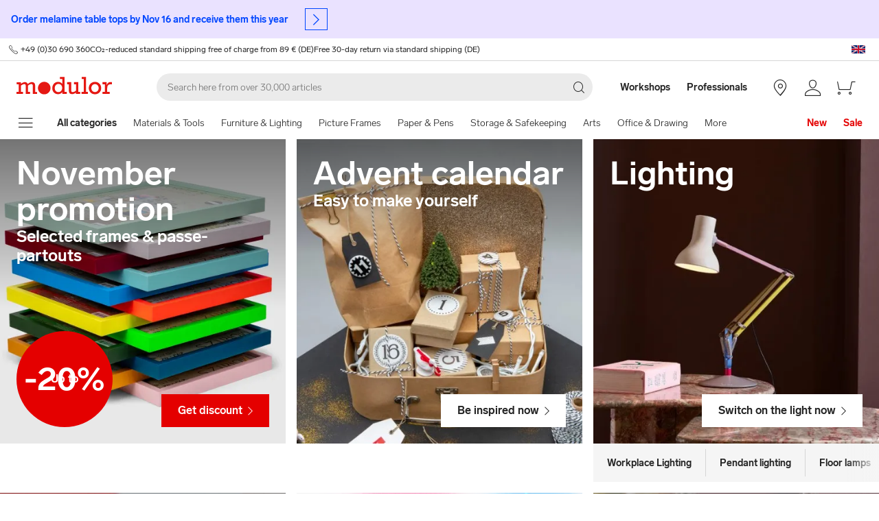

--- FILE ---
content_type: text/html; charset=utf-8
request_url: https://www.modulor.de/en/
body_size: 40087
content:
<!DOCTYPE html><html lang="en"><head><script>(function(w,i,g){w[g]=w[g]||[];if(typeof w[g].push=='function')w[g].push(i)})
(window,'GTM-PMBD4F','google_tags_first_party');</script><script>(function(w,d,s,l){w[l]=w[l]||[];(function(){w[l].push(arguments);})('set', 'developer_id.dYzg1YT', true);
		w[l].push({'gtm.start':new Date().getTime(),event:'gtm.js'});var f=d.getElementsByTagName(s)[0],
		j=d.createElement(s);j.async=true;j.src='/y3go/';
		f.parentNode.insertBefore(j,f);
		})(window,document,'script','dataLayer');</script><meta name="viewport" content="width=device-width"/><meta charSet="utf-8"/><title>Buy Architectural Supplies, Frames &amp; Office Furniture | MODULOR</title><meta name="description" content="Pens &amp; Markers, Model Making, Paper, Craft &amp; Artist Supplies, Picture Frames, Office Desks &amp; Tabletops. ✓ Fast shipping"/><link rel="alternate" hrefLang="de" href="https://www.modulor.de/"/><link rel="alternate" hrefLang="en" href="https://www.modulor.de/en/"/><link rel="alternate" hrefLang="es" href="https://www.modulor.de/es/"/><link rel="alternate" hrefLang="it" href="https://www.modulor.de/it/"/><link rel="alternate" hrefLang="x-default" href="https://www.modulor.de/en/"/><meta name="robots" content="index,follow"/><link rel="preconnect" href="https://dev.visualwebsiteoptimizer.com"/><meta name="next-head-count" content="11"/><link rel="shortcut icon" type="image/x-icon" href="https://static.modulor.de/react/1533/static/favicon.ico"/><link rel="preconnect" href="https://www.googletagmanager.com"/><link rel="preconnect" href="https://www.google-analytics.com"/><link rel="preconnect" href="https://connect.facebook.net"/><link rel="preconnect" href="https://www.facebook.com"/><link rel="preconnect" href="https://gql.modulor.de"/><link rel="preconnect" href="https://cdn.modulor.de"/><link rel="preconnect" href="https://connect.nosto.com"/><script type="text/plain" data-usercentrics="Google Maps" src="https://apis.google.com/js/platform.js?onload=renderBadge" async="" defer=""></script><script async="" type="text/javascript" id="trustedScript" src="https://widgets.trustedshops.com/js/XFE8C4716A2CFADEAE5CDBD374AF49C97.js" data-desktop-enable-custom="true" data-mobile-enable-custom="true" data-mobile-disable-reviews="true"></script><script async="" defer="" type="text/javascript" src="https://integrations.etrusted.com/applications/widget.js/v2"></script><link rel="preload" href="https://static.modulor.de/react/1533/_next/static/media/83b8c90013e24c51-s.p.woff2" as="font" type="font/woff2" crossorigin="anonymous" data-next-font="size-adjust"/><link rel="preload" href="https://static.modulor.de/react/1533/_next/static/media/df373cb3cda80d97-s.p.woff2" as="font" type="font/woff2" crossorigin="anonymous" data-next-font="size-adjust"/><link rel="preload" href="https://static.modulor.de/react/1533/_next/static/media/d50adb152873a47f-s.p.woff2" as="font" type="font/woff2" crossorigin="anonymous" data-next-font="size-adjust"/><link rel="preload" href="https://static.modulor.de/react/1533/_next/static/media/27663a41c2720376-s.p.woff2" as="font" type="font/woff2" crossorigin="anonymous" data-next-font="size-adjust"/><link rel="preload" href="https://static.modulor.de/react/1533/_next/static/media/253eaaace6601e53-s.p.woff2" as="font" type="font/woff2" crossorigin="anonymous" data-next-font="size-adjust"/><link rel="preload" href="https://static.modulor.de/react/1533/_next/static/media/f0d131f92609c4a0-s.p.woff2" as="font" type="font/woff2" crossorigin="anonymous" data-next-font="size-adjust"/><link rel="preload" href="https://static.modulor.de/react/1533/_next/static/css/757117e14ffbe33b.css" as="style" crossorigin="anonymous"/><link rel="stylesheet" href="https://static.modulor.de/react/1533/_next/static/css/757117e14ffbe33b.css" crossorigin="anonymous" data-n-g=""/><link rel="preload" href="https://static.modulor.de/react/1533/_next/static/css/27ceba209e0bd2c7.css" as="style" crossorigin="anonymous"/><link rel="stylesheet" href="https://static.modulor.de/react/1533/_next/static/css/27ceba209e0bd2c7.css" crossorigin="anonymous" data-n-p=""/><link rel="preload" href="https://static.modulor.de/react/1533/_next/static/css/385b19f81544b728.css" as="style" crossorigin="anonymous"/><link rel="stylesheet" href="https://static.modulor.de/react/1533/_next/static/css/385b19f81544b728.css" crossorigin="anonymous"/><link rel="preload" href="https://static.modulor.de/react/1533/_next/static/css/ff7a4b7ee1884450.css" as="style" crossorigin="anonymous"/><link rel="stylesheet" href="https://static.modulor.de/react/1533/_next/static/css/ff7a4b7ee1884450.css" crossorigin="anonymous"/><link rel="preload" href="https://static.modulor.de/react/1533/_next/static/css/74defaa3b504c20c.css" as="style" crossorigin="anonymous"/><link rel="stylesheet" href="https://static.modulor.de/react/1533/_next/static/css/74defaa3b504c20c.css" crossorigin="anonymous"/><link rel="preload" href="https://static.modulor.de/react/1533/_next/static/css/f8a8ef2dc39ad6c8.css" as="style" crossorigin="anonymous"/><link rel="stylesheet" href="https://static.modulor.de/react/1533/_next/static/css/f8a8ef2dc39ad6c8.css" crossorigin="anonymous"/><link rel="preload" href="https://static.modulor.de/react/1533/_next/static/css/98fe3e1edbaf9c17.css" as="style" crossorigin="anonymous"/><link rel="stylesheet" href="https://static.modulor.de/react/1533/_next/static/css/98fe3e1edbaf9c17.css" crossorigin="anonymous"/><link rel="preload" href="https://static.modulor.de/react/1533/_next/static/css/3b7394168de2799b.css" as="style" crossorigin="anonymous"/><link rel="stylesheet" href="https://static.modulor.de/react/1533/_next/static/css/3b7394168de2799b.css" crossorigin="anonymous"/><link rel="preload" href="https://static.modulor.de/react/1533/_next/static/css/b55c9d3e1181d35c.css" as="style" crossorigin="anonymous"/><link rel="stylesheet" href="https://static.modulor.de/react/1533/_next/static/css/b55c9d3e1181d35c.css" crossorigin="anonymous"/><link rel="preload" href="https://static.modulor.de/react/1533/_next/static/css/85f671139f5581a1.css" as="style" crossorigin="anonymous"/><link rel="stylesheet" href="https://static.modulor.de/react/1533/_next/static/css/85f671139f5581a1.css" crossorigin="anonymous"/><link rel="preload" href="https://static.modulor.de/react/1533/_next/static/css/80f18bb01d022f2e.css" as="style" crossorigin="anonymous"/><link rel="stylesheet" href="https://static.modulor.de/react/1533/_next/static/css/80f18bb01d022f2e.css" crossorigin="anonymous"/><link rel="preload" href="https://static.modulor.de/react/1533/_next/static/css/228973178d08223b.css" as="style" crossorigin="anonymous"/><link rel="stylesheet" href="https://static.modulor.de/react/1533/_next/static/css/228973178d08223b.css" crossorigin="anonymous"/><noscript data-n-css=""></noscript><script defer="" crossorigin="anonymous" nomodule="" src="https://static.modulor.de/react/1533/_next/static/chunks/polyfills-c67a75d1b6f99dc8.js"></script><script defer="" src="https://static.modulor.de/react/1533/_next/static/chunks/2910.15c644f44d52984a.js" crossorigin="anonymous"></script><script defer="" src="https://static.modulor.de/react/1533/_next/static/chunks/4483.5fc7e68be61100f5.js" crossorigin="anonymous"></script><script defer="" src="https://static.modulor.de/react/1533/_next/static/chunks/8117.b022a92eb7a2bb43.js" crossorigin="anonymous"></script><script defer="" src="https://static.modulor.de/react/1533/_next/static/chunks/3181.9660b05731d683cf.js" crossorigin="anonymous"></script><script defer="" src="https://static.modulor.de/react/1533/_next/static/chunks/5774.6d087440779dcc2f.js" crossorigin="anonymous"></script><script defer="" src="https://static.modulor.de/react/1533/_next/static/chunks/2938.06058357d7fb664a.js" crossorigin="anonymous"></script><script defer="" src="https://static.modulor.de/react/1533/_next/static/chunks/2009.ffa12a92a88640be.js" crossorigin="anonymous"></script><script defer="" src="https://static.modulor.de/react/1533/_next/static/chunks/8432.fb05153a3b4fc422.js" crossorigin="anonymous"></script><script defer="" src="https://static.modulor.de/react/1533/_next/static/chunks/3672.aaa456fc0062553e.js" crossorigin="anonymous"></script><script defer="" src="https://static.modulor.de/react/1533/_next/static/chunks/7255.b0412bc4202df982.js" crossorigin="anonymous"></script><script defer="" src="https://static.modulor.de/react/1533/_next/static/chunks/4193.5892ed8b611df19e.js" crossorigin="anonymous"></script><script defer="" src="https://static.modulor.de/react/1533/_next/static/chunks/3044.d6d8d4f9cad9c734.js" crossorigin="anonymous"></script><script defer="" src="https://static.modulor.de/react/1533/_next/static/chunks/642.de5bbb3cf6579683.js" crossorigin="anonymous"></script><script defer="" src="https://static.modulor.de/react/1533/_next/static/chunks/7985.3b038a3bee8e1fff.js" crossorigin="anonymous"></script><script defer="" src="https://static.modulor.de/react/1533/_next/static/chunks/1721.7e432601b27450b8.js" crossorigin="anonymous"></script><script defer="" src="https://static.modulor.de/react/1533/_next/static/chunks/2011.d68447f407a742bc.js" crossorigin="anonymous"></script><script defer="" src="https://static.modulor.de/react/1533/_next/static/chunks/2935.2640c93571eb9cfc.js" crossorigin="anonymous"></script><script defer="" src="https://static.modulor.de/react/1533/_next/static/chunks/4394.03bff40c47a60dcb.js" crossorigin="anonymous"></script><script src="https://static.modulor.de/react/1533/_next/static/chunks/webpack-311c0f07f3a2ee9b.js" defer="" crossorigin="anonymous"></script><script src="https://static.modulor.de/react/1533/_next/static/chunks/framework-1af9b85d24946f6b.js" defer="" crossorigin="anonymous"></script><script src="https://static.modulor.de/react/1533/_next/static/chunks/main-4f54cb3a50344ae1.js" defer="" crossorigin="anonymous"></script><script src="https://static.modulor.de/react/1533/_next/static/chunks/pages/_app-2f0c990eea816a60.js" defer="" crossorigin="anonymous"></script><script src="https://static.modulor.de/react/1533/_next/static/chunks/6388-d818ce3ae24c5073.js" defer="" crossorigin="anonymous"></script><script src="https://static.modulor.de/react/1533/_next/static/chunks/8691-fd876ff702d5c95c.js" defer="" crossorigin="anonymous"></script><script src="https://static.modulor.de/react/1533/_next/static/chunks/8253-b2b6aaf2d65d86de.js" defer="" crossorigin="anonymous"></script><script src="https://static.modulor.de/react/1533/_next/static/chunks/pages/%5B%5B...path%5D%5D-c1bce959b7094425.js" defer="" crossorigin="anonymous"></script><script src="https://static.modulor.de/react/1533/_next/static/39b508f6227937a7/_buildManifest.js" defer="" crossorigin="anonymous"></script><script src="https://static.modulor.de/react/1533/_next/static/39b508f6227937a7/_ssgManifest.js" defer="" crossorigin="anonymous"></script></head><body><div id="__next"><main class="__variable_40d149"><div id="notificationRoot"> </div><div id="modalRoot"> </div><div><a class="link" href="/en/furniture-order-deadline/"> <div class="SaleBanner_banner__bgvEK"><div class="SaleBanner_text__3Ubxl"><span class="SaleBanner_desktop__Rri2X">Order melamine table tops by Nov 16 and receive them this year</span><span class="SaleBanner_mobile__f4n43">Order melamine table tops by Nov 16 and receive them this year</span><span class="SaleBanner_desktop__Rri2X"></span><span class="SaleBanner_mobile__f4n43"></span></div><div class="SaleBanner_button__gWMEH"><i class="icon-chevron-right 
                                SaleBanner_showArrow__OnKce 
                                
                             Icon_icon__xKfl_" title="" style="font-size:32px"></i></div></div> </a></div><div class="Header_preheader__54tBs"><div class="Header_left__KzXTr"><span style="display:flex"><i class="icon-phone Icon_icon__xKfl_" title="" style="font-size:16px"></i><a href="tel:+49 (0)30 690 360" target="_blank" rel="noreferrer" class="link inlined"> <!-- -->+49 (0)30 690 360</a></span><a href="" target="_blank" rel="noreferrer" class="link inlined"><span>CO₂-reduced standard shipping free of charge from 89 € (DE)</span></a><a href="" target="_blank" rel="noreferrer" class="link inlined"><span>Free 30-day return via standard shipping (DE)</span></a></div><div class="Header_right__ADo0x"><span class="Header_language-container__Nv3aZ"><button type="button" title="Languages" class="button ghost small no-hover"><svg width="24" height="24" viewBox="0 0 24 24" xmlns="http://www.w3.org/2000/svg" xmlns:xlink="http://www.w3.org/1999/xlink"><desc>flag_en_1px</desc><rect x="2" y="6" width="20" height="12" fill="#fff"></rect><path d="M10.5 13.9L10.5 18 3.7 18 10.5 13.9ZM13.5 13.9L20.3 18 13.5 18 13.5 13.9ZM7.8 13.5L2 17 2 13.5 7.8 13.5ZM22 16.9L16.2 13.5 22 13.5 22 16.9ZM22 7L22 10.5 16.2 10.5 22 7ZM10.5 6L10.5 10 3.7 6 10.5 6ZM20.3 6L13.5 10.1 13.5 6 20.3 6ZM2 7L7.8 10.5 2 10.5 2 7Z" fill="#012169"></path><polygon points="12.9 6 12.9 10.8 20.8 6 22 6 13.5 11.1 22 11.1 22 12.9 14.7 12.9 22 17.3 22 18 13.5 12.9 12.9 12.9 12.9 18 11.1 18 11.1 13.2 3.2 18 2 18 10.5 12.9 2 12.9 2 11.1 9.3 11.1 2 6.7 2 6 10.5 11.1 11.1 11.1 11.1 6" fill="#C8102E"></polygon></svg></button></span></div></div><header class="Header_desktop-header__9apFs Header_sticky__9Q7w6"><div class="Header_first-row__13ENt"><div class="Header_logo-container__yPlcF"><a href="" target="_blank" rel="noreferrer" class="link" aria-label="Home"><svg height="30px" width="140px" xmlns="http://www.w3.org/2000/svg" viewBox="0 0 133 24"><path fill="#E51813" d="M122.2 20.6H119v2.8h10v-2.8h-3.5v-4.7c0-3.7 1.1-5.8 4.9-5.8h1.7V6.9H130c-2 0-4.1 1.2-5.1 3.9h-.1V7.1H119V10h3.3v10.6zm-18.7-5.3c0-3.1 2.2-5.5 5.1-5.5 2.9 0 5.1 2.4 5.1 5.5 0 3.2-2.2 5.5-5.1 5.5-2.9 0-5.1-2.3-5.1-5.5m-3.5 0c0 4.9 3.7 8.6 8.6 8.6 4.9 0 8.6-3.7 8.6-8.6s-3.7-8.6-8.6-8.6c-4.9 0-8.6 3.7-8.6 8.6m-6.9 5.3h-3v2.8h8.7v-2.8h-2.5V0h-6.1v2.8h2.9v17.8zm-4.8 0h-2.8V7.1h-6V10h2.8v8.8c-1.4 1.3-3.3 2.1-4.7 2.1-1.2 0-1.9-.7-1.9-2.4V7.1h-5.6V10h2.3v8.7c0 3.4 1.6 5 4.5 5 1.7 0 3.5-.7 5.3-2.1v1.9h6v-2.9zm-35.4-5.3c0-3.2 2.2-5.7 5.1-5.7 3.1 0 5.2 2.2 5.2 5.5S61 20.9 58 20.9s-5.1-2.3-5.1-5.6m16.6 5.3h-3V0h-6.3v2.8h3.1v6.5c-1.6-1.7-3.5-2.6-5.7-2.6-4.6 0-8.1 3.8-8.1 8.7 0 5.8 4.3 8.4 8 8.4 2.3 0 4.1-.9 5.8-2.7v2.4h6.2v-2.9zM3 20.6H0v2.8h9v-2.8H6.2v-8.8c2-1.4 3.4-2 4.6-2 1 0 2 .6 2 2.3v11.3h6v-2.8H16v-8.8c1.6-1.3 3.3-2.1 4.6-2.1 1.2 0 2 .8 2 2.4v11.4h6v-2.8h-2.8v-9.2c0-2.8-1.7-4.5-4.3-4.5-1.9 0-3.5.7-5.9 2.6-.7-1.7-2.1-2.6-3.9-2.6-1.8 0-3.6.8-5.5 2.3v-2h-6V10H3v10.6zM38.4 24c4.8 0 8.7-3.9 8.7-8.7 0-4.8-3.9-8.7-8.7-8.7-4.8 0-8.7 3.9-8.7 8.7 0 4.8 3.9 8.7 8.7 8.7"></path></svg></a></div><div class="Header_search-container__KAVk6"><div class="Search_search__8zDgT"><input aria-label="Search" autoComplete="off" data-cy="search-input" name="searchparam" placeholder="Search here from over 30,000 articles" spellcheck="false" type="search" value=""/><i class="icon-magnifier" title="Search"></i></div></div><a href="" target="_blank" rel="noreferrer" class="link Header_icon-link__F_D49" aria-label=""><i class="Header_link-icon__GkklG
                 undefined
                 " title=""></i><span class="Header_icon-link-text__tOLdV "></span></a><a href="" target="_blank" rel="noreferrer" class="link Header_icon-link__F_D49" aria-label=""><i class="Header_link-icon__GkklG
                 undefined
                 " title=""></i><span class="Header_icon-link-text__tOLdV "></span></a><a href="" target="_blank" rel="noreferrer" class="link Header_icon-link__F_D49" aria-label=""><i class="Header_link-icon__GkklG
                 icon-location
                 hide-desktopHD" title=""></i><span class="Header_icon-link-text__tOLdV hide-desktop"></span></a><a href="" target="_blank" rel="noreferrer" class="link Header_icon-link__F_D49" aria-label=""><i class="Header_link-icon__GkklG
                 icon-avatar
                 " title=""></i></a><a href="" target="_blank" rel="noreferrer" class="link Header_icon-link__F_D49" aria-label=""><i class="Header_link-icon__GkklG
                 icon-cart
                 " title=""></i></a></div><nav class="Header_second-row___f_sA"><button type="button" class="button large ghost no-hover" aria-label="show navigation menu" aria-expanded="false"><i class="icon-burger-menu Icon_icon__xKfl_" title="" style="font-size:32px"></i></button><a href="" target="_blank" rel="noreferrer" class="link Header_link__suN3m" aria-label="Home"><strong>All categories</strong></a><div class="Header_categories-container__D9Tpa"><div class="Header_category__WFzhf " data-cy="NavBar-category"><a tabindex="-1" href="/en/materials-tools/">Materials &amp; Tools</a></div><div class="Header_category__WFzhf " data-cy="NavBar-category"><a tabindex="-1" href="/en/furniture/">Furniture &amp; Lighting</a></div><div class="Header_category__WFzhf " data-cy="NavBar-category"><a tabindex="-1" href="/en/picture-frames/">Picture Frames</a></div><div class="Header_category__WFzhf " data-cy="NavBar-category"><a tabindex="-1" href="/en/paper-pens/">Paper &amp; Pens</a></div><div class="Header_category__WFzhf " data-cy="NavBar-category"><a tabindex="-1" href="/en/storage-safekeeping/">Storage &amp; Safekeeping</a></div><div class="Header_category__WFzhf " data-cy="NavBar-category"><a tabindex="-1" href="/en/arts/">Arts</a></div><div class="Header_category__WFzhf " data-cy="NavBar-category"><a tabindex="-1" href="/en/office-drawing/">Office &amp; Drawing</a></div><div class="Header_category__WFzhf " data-cy="NavBar-category"><a tabindex="-1" href="/en/crafts-diy/">Crafts &amp; DIY</a></div><div class="Header_category__WFzhf " data-cy="NavBar-category"><a tabindex="-1" href="/en/leisure-technology/">Leisure &amp; Technology</a></div><div class="Header_category__WFzhf " data-cy="NavBar-category"><a tabindex="-1" href="/en/toy/">Toys</a></div></div><div class="Header_new-container__eZZhz"><a href="" target="_blank" rel="noreferrer" class="link"></a></div><div class="Header_sale-container__cwJ85"><a href="" target="_blank" rel="noreferrer" class="link"></a></div></nav></header><div class="Header_shadow__j_KA9" style="height:0"></div><div></div><div id="81402"><div class="Teaser_container__vrjm4" style="padding-bottom:24px"><div class="Teaser_category__NeZfo Teaser_tablet-6__q4bGg Teaser_desktop-2__Y3fDg Teaser_hd-2__v_RFN Teaser_mobile-S__MOTHb Teaser_tablet-S__qcTf4 Teaser_desktop-S__axLNr Teaser_hd-M__Dzs6H" style="position:relative"><div class="Teaser_labelWrapper__ehNf6"></div><a class="link inlined" href="/en/discount-promotion-november/"><div class="Teaser_top__UzqeH"><div class="Teaser_image-container__GOF22"><picture class="Image_image__ObZHz undefined"><source type="image/webp" srcSet="https://cdn.modulor.de/module/1bfddbc8d9b68f226b1169f07875d2d7_700_525.webp 700w, https://cdn.modulor.de/module/1bfddbc8d9b68f226b1169f07875d2d7_1000_750.webp 1000w, https://cdn.modulor.de/module/1bfddbc8d9b68f226b1169f07875d2d7_1280_960.webp 1280w, https://cdn.modulor.de/module/1bfddbc8d9b68f226b1169f07875d2d7_1400_1050.webp 1400w, https://cdn.modulor.de/module/1bfddbc8d9b68f226b1169f07875d2d7_1920_1440.webp 1920w, https://cdn.modulor.de/module/1bfddbc8d9b68f226b1169f07875d2d7_2000_1500.webp 2000w, https://cdn.modulor.de/module/1bfddbc8d9b68f226b1169f07875d2d7_2560_1920.webp 2560w, https://cdn.modulor.de/module/1bfddbc8d9b68f226b1169f07875d2d7_3840_2880.webp 3840w" sizes="(max-width: 30.1em) 100vw,
             (max-width: 48.1em) 100vw,
             (max-width: 80.1em) 33.33333333333333vw,
             33.33333333333333vw"/><source srcSet="https://cdn.modulor.de/module/1bfddbc8d9b68f226b1169f07875d2d7_700_525.jpg 700w, https://cdn.modulor.de/module/1bfddbc8d9b68f226b1169f07875d2d7_1000_750.jpg 1000w, https://cdn.modulor.de/module/1bfddbc8d9b68f226b1169f07875d2d7_1280_960.jpg 1280w, https://cdn.modulor.de/module/1bfddbc8d9b68f226b1169f07875d2d7_1400_1050.jpg 1400w, https://cdn.modulor.de/module/1bfddbc8d9b68f226b1169f07875d2d7_1920_1440.jpg 1920w, https://cdn.modulor.de/module/1bfddbc8d9b68f226b1169f07875d2d7_2000_1500.jpg 2000w, https://cdn.modulor.de/module/1bfddbc8d9b68f226b1169f07875d2d7_2560_1920.jpg 2560w, https://cdn.modulor.de/module/1bfddbc8d9b68f226b1169f07875d2d7_3840_2880.jpg 3840w" sizes="(max-width: 30.1em) 100vw,
             (max-width: 48.1em) 100vw,
             (max-width: 80.1em) 33.33333333333333vw,
             33.33333333333333vw"/><img src="https://cdn.modulor.de/module/1bfddbc8d9b68f226b1169f07875d2d7_700_525.webp" alt="November promotion" loading="lazy" style="object-position:center;filter:brightness(1);object-fit:cover"/></picture></div><div class="Teaser_organizer__HO1d4"><div class="Teaser_text___SI_a"><h2 class="Teaser_title__VwUZn">November promotion</h2><span class="Teaser_subtext__dFOB7">Selected frames &amp; passe-partouts</span></div><div class="Teaser_hot-spot__FJIoq"><p class="Teaser_upper__FgVT4">Up to</p>-20%</div><div class="Teaser_button__SZ5LH button square large fill-red"><span>Get discount</span><i class="icon-chevron-right Icon_icon__xKfl_" title="" style="font-size:24px"></i></div></div></div></a></div><div class="Teaser_category__NeZfo Teaser_tablet-6__q4bGg Teaser_desktop-2__Y3fDg Teaser_hd-2__v_RFN Teaser_mobile-S__MOTHb Teaser_tablet-S__qcTf4 Teaser_desktop-S__axLNr Teaser_hd-M__Dzs6H" style="position:relative"><div class="Teaser_labelWrapper__ehNf6"></div><a class="link inlined" href="/en/christmas-2025/make-your-advent-calendar/"><div class="Teaser_top__UzqeH"><div class="Teaser_image-container__GOF22"><picture class="Image_image__ObZHz undefined"><source type="image/webp" srcSet="https://cdn.modulor.de/module/7fd7687c77419d3586a38c05564551fb_700_525.webp 700w, https://cdn.modulor.de/module/7fd7687c77419d3586a38c05564551fb_1000_750.webp 1000w, https://cdn.modulor.de/module/7fd7687c77419d3586a38c05564551fb_1280_960.webp 1280w, https://cdn.modulor.de/module/7fd7687c77419d3586a38c05564551fb_1400_1050.webp 1400w, https://cdn.modulor.de/module/7fd7687c77419d3586a38c05564551fb_1920_1440.webp 1920w, https://cdn.modulor.de/module/7fd7687c77419d3586a38c05564551fb_2000_1500.webp 2000w, https://cdn.modulor.de/module/7fd7687c77419d3586a38c05564551fb_2560_1920.webp 2560w, https://cdn.modulor.de/module/7fd7687c77419d3586a38c05564551fb_3840_2880.webp 3840w" sizes="(max-width: 30.1em) 100vw,
             (max-width: 48.1em) 100vw,
             (max-width: 80.1em) 33.33333333333333vw,
             33.33333333333333vw"/><source srcSet="https://cdn.modulor.de/module/7fd7687c77419d3586a38c05564551fb_700_525.jpg 700w, https://cdn.modulor.de/module/7fd7687c77419d3586a38c05564551fb_1000_750.jpg 1000w, https://cdn.modulor.de/module/7fd7687c77419d3586a38c05564551fb_1280_960.jpg 1280w, https://cdn.modulor.de/module/7fd7687c77419d3586a38c05564551fb_1400_1050.jpg 1400w, https://cdn.modulor.de/module/7fd7687c77419d3586a38c05564551fb_1920_1440.jpg 1920w, https://cdn.modulor.de/module/7fd7687c77419d3586a38c05564551fb_2000_1500.jpg 2000w, https://cdn.modulor.de/module/7fd7687c77419d3586a38c05564551fb_2560_1920.jpg 2560w, https://cdn.modulor.de/module/7fd7687c77419d3586a38c05564551fb_3840_2880.jpg 3840w" sizes="(max-width: 30.1em) 100vw,
             (max-width: 48.1em) 100vw,
             (max-width: 80.1em) 33.33333333333333vw,
             33.33333333333333vw"/><img src="https://cdn.modulor.de/module/7fd7687c77419d3586a38c05564551fb_700_525.webp" alt="Advent calendar" loading="lazy" style="object-position:center;filter:brightness(1);object-fit:cover"/></picture></div><div class="Teaser_organizer__HO1d4"><div class="Teaser_text___SI_a"><h2 class="Teaser_title__VwUZn">Advent calendar</h2><span class="Teaser_subtext__dFOB7">Easy to make yourself</span></div><div class="Teaser_button__SZ5LH button square large fill-white"><span>Be inspired now</span><i class="icon-chevron-right Icon_icon__xKfl_" title="" style="font-size:24px"></i></div></div></div></a></div><div class="Teaser_category__NeZfo Teaser_tablet-6__q4bGg Teaser_desktop-2__Y3fDg Teaser_hd-2__v_RFN Teaser_mobile-S__MOTHb Teaser_tablet-S__qcTf4 Teaser_desktop-S__axLNr Teaser_hd-M__Dzs6H undefined" style="position:relative"><div class="Teaser_labelWrapper__ehNf6"></div><a class="link inlined" href="/en/lighting/"><div class="Teaser_top__UzqeH"><div class="Teaser_image-container__GOF22"><picture class="Image_image__ObZHz undefined"><source type="image/webp" srcSet="https://cdn.modulor.de/module/9ec7045992e6f13094bfbe5cbb231ec3_700_525.webp 700w, https://cdn.modulor.de/module/9ec7045992e6f13094bfbe5cbb231ec3_1000_750.webp 1000w, https://cdn.modulor.de/module/9ec7045992e6f13094bfbe5cbb231ec3_1280_960.webp 1280w, https://cdn.modulor.de/module/9ec7045992e6f13094bfbe5cbb231ec3_1400_1050.webp 1400w, https://cdn.modulor.de/module/9ec7045992e6f13094bfbe5cbb231ec3_1920_1440.webp 1920w, https://cdn.modulor.de/module/9ec7045992e6f13094bfbe5cbb231ec3_2000_1500.webp 2000w, https://cdn.modulor.de/module/9ec7045992e6f13094bfbe5cbb231ec3_2560_1920.webp 2560w, https://cdn.modulor.de/module/9ec7045992e6f13094bfbe5cbb231ec3_3840_2880.webp 3840w" sizes="(max-width: 30.1em) 100vw,
             (max-width: 48.1em) 100vw,
             (max-width: 80.1em) 33.33333333333333vw,
             33.33333333333333vw"/><source srcSet="https://cdn.modulor.de/module/9ec7045992e6f13094bfbe5cbb231ec3_700_525.jpg 700w, https://cdn.modulor.de/module/9ec7045992e6f13094bfbe5cbb231ec3_1000_750.jpg 1000w, https://cdn.modulor.de/module/9ec7045992e6f13094bfbe5cbb231ec3_1280_960.jpg 1280w, https://cdn.modulor.de/module/9ec7045992e6f13094bfbe5cbb231ec3_1400_1050.jpg 1400w, https://cdn.modulor.de/module/9ec7045992e6f13094bfbe5cbb231ec3_1920_1440.jpg 1920w, https://cdn.modulor.de/module/9ec7045992e6f13094bfbe5cbb231ec3_2000_1500.jpg 2000w, https://cdn.modulor.de/module/9ec7045992e6f13094bfbe5cbb231ec3_2560_1920.jpg 2560w, https://cdn.modulor.de/module/9ec7045992e6f13094bfbe5cbb231ec3_3840_2880.jpg 3840w" sizes="(max-width: 30.1em) 100vw,
             (max-width: 48.1em) 100vw,
             (max-width: 80.1em) 33.33333333333333vw,
             33.33333333333333vw"/><img src="https://cdn.modulor.de/module/9ec7045992e6f13094bfbe5cbb231ec3_700_525.webp" alt="Lighting" loading="lazy" style="object-position:center;filter:brightness(1);object-fit:cover"/></picture></div><div class="Teaser_organizer__HO1d4"><div class="Teaser_text___SI_a"><h2 class="Teaser_title__VwUZn">Lighting</h2></div><div class="Teaser_button__SZ5LH button square large fill-white"><span>Switch on the light now</span><i class="icon-chevron-right Icon_icon__xKfl_" title="" style="font-size:24px"></i></div></div></div></a><div class="Teaser_sub-categories__RFAf4"><div class="HorizontalList_container__vUkyv" data-cy="HorizontalList-container"><div class="HorizontalList_content__8iae1 HorizontalList_native-scroll__3AvkR
          HorizontalList_native-scroll-mobile__J_RBN"><div class="Teaser_sub__nOH9u button medium rectangular ghost no-hover"><a class="link inlined" href="/en/lighting/workplace-lighting/">Workplace Lighting</a></div><div class="Teaser_sub__nOH9u button medium rectangular ghost no-hover"><a class="link inlined" href="/en/lighting/pendant-lighting/">Pendant lighting</a></div><div class="Teaser_sub__nOH9u button medium rectangular ghost no-hover"><a class="link inlined" href="/en/lighting/floor-lamps/">Floor lamps</a></div><div class="Teaser_sub__nOH9u button medium rectangular ghost no-hover"><a class="link inlined" href="/en/lighting/wall-lights/">Wall lights</a></div><div class="Teaser_sub__nOH9u button medium rectangular ghost no-hover"><a class="link inlined" href="/en/lighting/illuminants/">Illuminants</a></div></div></div></div></div><div class="Teaser_category__NeZfo Teaser_tablet-6__q4bGg Teaser_desktop-2__Y3fDg Teaser_hd-2__v_RFN Teaser_mobile-S__MOTHb Teaser_tablet-S__qcTf4 Teaser_desktop-S__axLNr Teaser_hd-M__Dzs6H undefined" style="position:relative"><div class="Teaser_labelWrapper__ehNf6"></div><a class="link inlined" href="/en/tables/x-table/"><div class="Teaser_top__UzqeH"><div class="Teaser_image-container__GOF22"><picture class="Image_image__ObZHz undefined"><source type="image/webp" srcSet="https://cdn.modulor.de/module/6a76ba06b71082ab3b8f20f623d4bbe2_700_525.webp 700w, https://cdn.modulor.de/module/6a76ba06b71082ab3b8f20f623d4bbe2_1000_750.webp 1000w, https://cdn.modulor.de/module/6a76ba06b71082ab3b8f20f623d4bbe2_1280_960.webp 1280w, https://cdn.modulor.de/module/6a76ba06b71082ab3b8f20f623d4bbe2_1400_1050.webp 1400w, https://cdn.modulor.de/module/6a76ba06b71082ab3b8f20f623d4bbe2_1920_1440.webp 1920w, https://cdn.modulor.de/module/6a76ba06b71082ab3b8f20f623d4bbe2_2000_1500.webp 2000w, https://cdn.modulor.de/module/6a76ba06b71082ab3b8f20f623d4bbe2_2560_1920.webp 2560w, https://cdn.modulor.de/module/6a76ba06b71082ab3b8f20f623d4bbe2_3840_2880.webp 3840w" sizes="(max-width: 30.1em) 100vw,
             (max-width: 48.1em) 100vw,
             (max-width: 80.1em) 33.33333333333333vw,
             33.33333333333333vw"/><source srcSet="https://cdn.modulor.de/module/6a76ba06b71082ab3b8f20f623d4bbe2_700_525.jpg 700w, https://cdn.modulor.de/module/6a76ba06b71082ab3b8f20f623d4bbe2_1000_750.jpg 1000w, https://cdn.modulor.de/module/6a76ba06b71082ab3b8f20f623d4bbe2_1280_960.jpg 1280w, https://cdn.modulor.de/module/6a76ba06b71082ab3b8f20f623d4bbe2_1400_1050.jpg 1400w, https://cdn.modulor.de/module/6a76ba06b71082ab3b8f20f623d4bbe2_1920_1440.jpg 1920w, https://cdn.modulor.de/module/6a76ba06b71082ab3b8f20f623d4bbe2_2000_1500.jpg 2000w, https://cdn.modulor.de/module/6a76ba06b71082ab3b8f20f623d4bbe2_2560_1920.jpg 2560w, https://cdn.modulor.de/module/6a76ba06b71082ab3b8f20f623d4bbe2_3840_2880.jpg 3840w" sizes="(max-width: 30.1em) 100vw,
             (max-width: 48.1em) 100vw,
             (max-width: 80.1em) 33.33333333333333vw,
             33.33333333333333vw"/><img src="https://cdn.modulor.de/module/6a76ba06b71082ab3b8f20f623d4bbe2_700_525.webp" alt="X table with Red Dot Award" loading="lazy" style="object-position:center;filter:brightness(1);object-fit:cover"/></picture></div><div class="Teaser_organizer__HO1d4"><div class="Teaser_text___SI_a"><h2 class="Teaser_title__VwUZn">X table with Red Dot Award</h2><span class="Teaser_subtext__dFOB7">Best of the Best for X</span></div><div class="Teaser_button__SZ5LH button square large fill-white"><span>View now</span><i class="icon-chevron-right Icon_icon__xKfl_" title="" style="font-size:24px"></i></div></div></div></a><div class="Teaser_sub-categories__RFAf4"><div class="HorizontalList_container__vUkyv" data-cy="HorizontalList-container"><div class="HorizontalList_content__8iae1 HorizontalList_native-scroll__3AvkR
          HorizontalList_native-scroll-mobile__J_RBN"><div class="Teaser_sub__nOH9u button medium rectangular ghost no-hover"><a class="link inlined" href="/en/tables/x-table/configurator-table-x/">Configurator table X</a></div></div></div></div></div><div class="Teaser_category__NeZfo Teaser_tablet-6__q4bGg Teaser_desktop-2__Y3fDg Teaser_hd-2__v_RFN Teaser_mobile-S__MOTHb Teaser_tablet-S__qcTf4 Teaser_desktop-S__axLNr Teaser_hd-M__Dzs6H undefined" style="position:relative"><div class="Teaser_labelWrapper__ehNf6"></div><a class="link inlined" href="/en/modulor-voucher.html"><div class="Teaser_top__UzqeH"><div class="Teaser_image-container__GOF22"><picture class="Image_image__ObZHz undefined"><source type="image/webp" srcSet="https://cdn.modulor.de/module/4053bfceed719f1bf9d785488ec38b01_700_525.webp 700w, https://cdn.modulor.de/module/4053bfceed719f1bf9d785488ec38b01_1000_750.webp 1000w, https://cdn.modulor.de/module/4053bfceed719f1bf9d785488ec38b01_1280_960.webp 1280w, https://cdn.modulor.de/module/4053bfceed719f1bf9d785488ec38b01_1400_1050.webp 1400w, https://cdn.modulor.de/module/4053bfceed719f1bf9d785488ec38b01_1920_1440.webp 1920w, https://cdn.modulor.de/module/4053bfceed719f1bf9d785488ec38b01_2000_1500.webp 2000w, https://cdn.modulor.de/module/4053bfceed719f1bf9d785488ec38b01_2560_1920.webp 2560w, https://cdn.modulor.de/module/4053bfceed719f1bf9d785488ec38b01_3840_2880.webp 3840w" sizes="(max-width: 30.1em) 100vw,
             (max-width: 48.1em) 100vw,
             (max-width: 80.1em) 33.33333333333333vw,
             33.33333333333333vw"/><source srcSet="https://cdn.modulor.de/module/4053bfceed719f1bf9d785488ec38b01_700_525.jpg 700w, https://cdn.modulor.de/module/4053bfceed719f1bf9d785488ec38b01_1000_750.jpg 1000w, https://cdn.modulor.de/module/4053bfceed719f1bf9d785488ec38b01_1280_960.jpg 1280w, https://cdn.modulor.de/module/4053bfceed719f1bf9d785488ec38b01_1400_1050.jpg 1400w, https://cdn.modulor.de/module/4053bfceed719f1bf9d785488ec38b01_1920_1440.jpg 1920w, https://cdn.modulor.de/module/4053bfceed719f1bf9d785488ec38b01_2000_1500.jpg 2000w, https://cdn.modulor.de/module/4053bfceed719f1bf9d785488ec38b01_2560_1920.jpg 2560w, https://cdn.modulor.de/module/4053bfceed719f1bf9d785488ec38b01_3840_2880.jpg 3840w" sizes="(max-width: 30.1em) 100vw,
             (max-width: 48.1em) 100vw,
             (max-width: 80.1em) 33.33333333333333vw,
             33.33333333333333vw"/><img src="https://cdn.modulor.de/module/4053bfceed719f1bf9d785488ec38b01_700_525.webp" alt="Modulor Vouchers" loading="lazy" style="object-position:center;filter:brightness(1);object-fit:cover"/></picture></div><div class="Teaser_organizer__HO1d4"><div class="Teaser_text___SI_a"><h2 class="Teaser_title__VwUZn">Modulor Vouchers</h2><span class="Teaser_subtext__dFOB7">Last minute gift idea</span></div><div class="Teaser_button__SZ5LH button square large fill-black"><span>Shop now</span><i class="icon-chevron-right Icon_icon__xKfl_" title="" style="font-size:24px"></i></div></div></div></a><div class="Teaser_sub-categories__RFAf4"><div class="HorizontalList_container__vUkyv" data-cy="HorizontalList-container"><div class="HorizontalList_content__8iae1 HorizontalList_native-scroll__3AvkR
          HorizontalList_native-scroll-mobile__J_RBN"><div class="Teaser_sub__nOH9u button medium rectangular ghost no-hover"><a href="en/modulor-voucher-10-euro-pdf-st.html" target="_blank" rel="noreferrer" class="link inlined">10 EURO (PDF)</a></div><div class="Teaser_sub__nOH9u button medium rectangular ghost no-hover"><a href="en/modulor-voucher-20-euro-pdf-st.html" target="_blank" rel="noreferrer" class="link inlined">20 EURO (PDF)</a></div><div class="Teaser_sub__nOH9u button medium rectangular ghost no-hover"><a href="en/modulor-voucher-50-euro-pdf-st.html" target="_blank" rel="noreferrer" class="link inlined">50 EURO (PDF)</a></div><div class="Teaser_sub__nOH9u button medium rectangular ghost no-hover"><a href="en/modulor-voucher-100-euro-pdf-st.html" target="_blank" rel="noreferrer" class="link inlined">100 EURO (PDF)</a></div><div class="Teaser_sub__nOH9u button medium rectangular ghost no-hover"><a href="en/modulor-voucher-200-euro-pdf-st.html" target="_blank" rel="noreferrer" class="link inlined">200 EURO (PDF)</a></div><div class="Teaser_sub__nOH9u button medium rectangular ghost no-hover"><a href="en/modulor-voucher-500-euro-pdf-st.html" target="_blank" rel="noreferrer" class="link inlined">500 EURO (PDF)</a></div><div class="Teaser_sub__nOH9u button medium rectangular ghost no-hover"><a href="en/modulor-voucher-10-euro-card-st.html" target="_blank" rel="noreferrer" class="link inlined">10 EURO (card)</a></div><div class="Teaser_sub__nOH9u button medium rectangular ghost no-hover"><a href="en/modulor-voucher-20-euro-card-st.html" target="_blank" rel="noreferrer" class="link inlined">20 EURO (card)</a></div><div class="Teaser_sub__nOH9u button medium rectangular ghost no-hover"><a href="en/modulor-voucher-50-euro-card-st.html" target="_blank" rel="noreferrer" class="link inlined">50 EURO (card)</a></div><div class="Teaser_sub__nOH9u button medium rectangular ghost no-hover"><a href="en/modulor-voucher-100-euro-card-st.html" target="_blank" rel="noreferrer" class="link inlined">100 EURO (card)</a></div><div class="Teaser_sub__nOH9u button medium rectangular ghost no-hover"><a href="en/modulor-voucher-200-euro-card-st.html" target="_blank" rel="noreferrer" class="link inlined">200 EURO (card)</a></div><div class="Teaser_sub__nOH9u button medium rectangular ghost no-hover"><a href="en/modulor-voucher-500-euro-card-st.html" target="_blank" rel="noreferrer" class="link inlined">500 EURO (card)</a></div></div></div></div></div><div class="Teaser_category__NeZfo Teaser_tablet-6__q4bGg Teaser_desktop-2__Y3fDg Teaser_hd-2__v_RFN Teaser_mobile-S__MOTHb Teaser_tablet-S__qcTf4 Teaser_desktop-S__axLNr Teaser_hd-M__Dzs6H" style="position:relative"><div class="Teaser_labelWrapper__ehNf6"></div><a href="https://www.modulor-events.de/programm/alles" target="_blank" rel="noreferrer" class="link inlined"><div class="Teaser_top__UzqeH"><div class="Teaser_image-container__GOF22"><picture class="Image_image__ObZHz undefined"><source type="image/webp" srcSet="https://cdn.modulor.de/module/54dbc7385da87def5bdecf4ed6f17ec0_700_525.webp 700w, https://cdn.modulor.de/module/54dbc7385da87def5bdecf4ed6f17ec0_1000_750.webp 1000w, https://cdn.modulor.de/module/54dbc7385da87def5bdecf4ed6f17ec0_1280_960.webp 1280w, https://cdn.modulor.de/module/54dbc7385da87def5bdecf4ed6f17ec0_1400_1050.webp 1400w, https://cdn.modulor.de/module/54dbc7385da87def5bdecf4ed6f17ec0_1920_1440.webp 1920w, https://cdn.modulor.de/module/54dbc7385da87def5bdecf4ed6f17ec0_2000_1500.webp 2000w, https://cdn.modulor.de/module/54dbc7385da87def5bdecf4ed6f17ec0_2560_1920.webp 2560w, https://cdn.modulor.de/module/54dbc7385da87def5bdecf4ed6f17ec0_3840_2880.webp 3840w" sizes="(max-width: 30.1em) 100vw,
             (max-width: 48.1em) 100vw,
             (max-width: 80.1em) 33.33333333333333vw,
             33.33333333333333vw"/><source srcSet="https://cdn.modulor.de/module/54dbc7385da87def5bdecf4ed6f17ec0_700_525.jpg 700w, https://cdn.modulor.de/module/54dbc7385da87def5bdecf4ed6f17ec0_1000_750.jpg 1000w, https://cdn.modulor.de/module/54dbc7385da87def5bdecf4ed6f17ec0_1280_960.jpg 1280w, https://cdn.modulor.de/module/54dbc7385da87def5bdecf4ed6f17ec0_1400_1050.jpg 1400w, https://cdn.modulor.de/module/54dbc7385da87def5bdecf4ed6f17ec0_1920_1440.jpg 1920w, https://cdn.modulor.de/module/54dbc7385da87def5bdecf4ed6f17ec0_2000_1500.jpg 2000w, https://cdn.modulor.de/module/54dbc7385da87def5bdecf4ed6f17ec0_2560_1920.jpg 2560w, https://cdn.modulor.de/module/54dbc7385da87def5bdecf4ed6f17ec0_3840_2880.jpg 3840w" sizes="(max-width: 30.1em) 100vw,
             (max-width: 48.1em) 100vw,
             (max-width: 80.1em) 33.33333333333333vw,
             33.33333333333333vw"/><img src="https://cdn.modulor.de/module/54dbc7385da87def5bdecf4ed6f17ec0_700_525.webp" alt="Workshops &amp; Events" loading="lazy" style="object-position:center;filter:brightness(1);object-fit:cover"/></picture></div><div class="Teaser_organizer__HO1d4"><div class="Teaser_text___SI_a"><h2 class="Teaser_title__VwUZn">Workshops &amp; Events</h2><span class="Teaser_subtext__dFOB7">Find your course</span></div><div class="Teaser_hot-spot__FJIoq">New</div><div class="Teaser_button__SZ5LH button square large fill-white"><span>Browse now</span><i class="icon-chevron-right Icon_icon__xKfl_" title="" style="font-size:24px"></i></div></div></div></a></div></div></div><div id="73755"><div class="Nosto_placeholderHeight__csXhh"></div></div><div id="76023"><div class=" grouping-center" style="height:64px;background-color:#DEFFD4"></div></div><div id="76024"><div class="SectionTitle_container__F9PaD grouping-center" style="padding-bottom:64px;background-color:#DEFFD4"><h2 class="SectionTitle_title__qpMT6">New to Assortment</h2><div class="SectionTitle_text__WmFnO"><div class="HorizontalList_container__vUkyv" data-cy="HorizontalList-container"><div class="HorizontalList_content__8iae1 
          HorizontalList_native-scroll-mobile__J_RBN"><div class="Text_text__sAyoG"><p>Our assortment is always on the move. Discover news or new variants of popular classics.</p></div></div></div></div><div class="SectionTitle_buttons__INRP_"><a class="link inlined" href="/en/new-to-assortment/"><div class="SectionTitle_button__s42UB button rectangular large outline-black">New to Assortment</div></a></div></div></div><div id="76025"><div class="" style="height:64px;width:100%"></div></div><div id="73758"><div class="Teaser_container__vrjm4" style="padding-bottom:32px"><div class="Teaser_category__NeZfo Teaser_tablet-6__q4bGg Teaser_desktop-2__Y3fDg Teaser_hd-2__v_RFN Teaser_mobile-S__MOTHb Teaser_tablet-S__qcTf4 Teaser_desktop-S__axLNr Teaser_hd-M__Dzs6H" style="position:relative"><div class="Teaser_labelWrapper__ehNf6"></div><a class="link inlined" href="/en/info-services/furniture-advisory/"><div class="Teaser_top__UzqeH"><div class="Teaser_image-container__GOF22"><picture class="Image_image__ObZHz undefined"><source type="image/webp" srcSet="https://cdn.modulor.de/module/b636c0075ecf31645b39f3b4df58d1a5_700_525.webp 700w, https://cdn.modulor.de/module/b636c0075ecf31645b39f3b4df58d1a5_1000_750.webp 1000w, https://cdn.modulor.de/module/b636c0075ecf31645b39f3b4df58d1a5_1280_960.webp 1280w, https://cdn.modulor.de/module/b636c0075ecf31645b39f3b4df58d1a5_1400_1050.webp 1400w, https://cdn.modulor.de/module/b636c0075ecf31645b39f3b4df58d1a5_1920_1440.webp 1920w, https://cdn.modulor.de/module/b636c0075ecf31645b39f3b4df58d1a5_2000_1500.webp 2000w, https://cdn.modulor.de/module/b636c0075ecf31645b39f3b4df58d1a5_2560_1920.webp 2560w, https://cdn.modulor.de/module/b636c0075ecf31645b39f3b4df58d1a5_3840_2880.webp 3840w" sizes="(max-width: 30.1em) 100vw,
             (max-width: 48.1em) 100vw,
             (max-width: 80.1em) 33.33333333333333vw,
             33.33333333333333vw"/><source srcSet="https://cdn.modulor.de/module/b636c0075ecf31645b39f3b4df58d1a5_700_525.jpg 700w, https://cdn.modulor.de/module/b636c0075ecf31645b39f3b4df58d1a5_1000_750.jpg 1000w, https://cdn.modulor.de/module/b636c0075ecf31645b39f3b4df58d1a5_1280_960.jpg 1280w, https://cdn.modulor.de/module/b636c0075ecf31645b39f3b4df58d1a5_1400_1050.jpg 1400w, https://cdn.modulor.de/module/b636c0075ecf31645b39f3b4df58d1a5_1920_1440.jpg 1920w, https://cdn.modulor.de/module/b636c0075ecf31645b39f3b4df58d1a5_2000_1500.jpg 2000w, https://cdn.modulor.de/module/b636c0075ecf31645b39f3b4df58d1a5_2560_1920.jpg 2560w, https://cdn.modulor.de/module/b636c0075ecf31645b39f3b4df58d1a5_3840_2880.jpg 3840w" sizes="(max-width: 30.1em) 100vw,
             (max-width: 48.1em) 100vw,
             (max-width: 80.1em) 33.33333333333333vw,
             33.33333333333333vw"/><img src="https://cdn.modulor.de/module/b636c0075ecf31645b39f3b4df58d1a5_700_525.webp" alt="Individual furniture advice" loading="lazy" style="object-position:center;filter:brightness(1);object-fit:cover"/></picture></div><div class="Teaser_organizer__HO1d4"><div class="Teaser_text___SI_a"><h2 class="Teaser_title__VwUZn">Individual furniture advice</h2></div><div class="Teaser_button__SZ5LH button square large fill-white"><span>Make an appointment</span><i class="icon-chevron-right Icon_icon__xKfl_" title="" style="font-size:24px"></i></div></div></div></a></div><div class="Teaser_category__NeZfo Teaser_tablet-6__q4bGg Teaser_desktop-2__Y3fDg Teaser_hd-2__v_RFN Teaser_mobile-S__MOTHb Teaser_tablet-S__qcTf4 Teaser_desktop-S__axLNr Teaser_hd-M__Dzs6H undefined" style="position:relative"><div class="Teaser_labelWrapper__ehNf6"></div><a class="link inlined" href="/en/picture-frames/"><div class="Teaser_top__UzqeH"><div class="Teaser_image-container__GOF22"><picture class="Image_image__ObZHz undefined"><source type="image/webp" srcSet="https://cdn.modulor.de/module/4303a25586004921cbcb7627f1a14baf_700_525.webp 700w, https://cdn.modulor.de/module/4303a25586004921cbcb7627f1a14baf_1000_750.webp 1000w, https://cdn.modulor.de/module/4303a25586004921cbcb7627f1a14baf_1280_960.webp 1280w, https://cdn.modulor.de/module/4303a25586004921cbcb7627f1a14baf_1400_1050.webp 1400w, https://cdn.modulor.de/module/4303a25586004921cbcb7627f1a14baf_1920_1440.webp 1920w, https://cdn.modulor.de/module/4303a25586004921cbcb7627f1a14baf_2000_1500.webp 2000w, https://cdn.modulor.de/module/4303a25586004921cbcb7627f1a14baf_2560_1920.webp 2560w, https://cdn.modulor.de/module/4303a25586004921cbcb7627f1a14baf_3840_2880.webp 3840w" sizes="(max-width: 30.1em) 100vw,
             (max-width: 48.1em) 100vw,
             (max-width: 80.1em) 33.33333333333333vw,
             33.33333333333333vw"/><source srcSet="https://cdn.modulor.de/module/4303a25586004921cbcb7627f1a14baf_700_525.jpg 700w, https://cdn.modulor.de/module/4303a25586004921cbcb7627f1a14baf_1000_750.jpg 1000w, https://cdn.modulor.de/module/4303a25586004921cbcb7627f1a14baf_1280_960.jpg 1280w, https://cdn.modulor.de/module/4303a25586004921cbcb7627f1a14baf_1400_1050.jpg 1400w, https://cdn.modulor.de/module/4303a25586004921cbcb7627f1a14baf_1920_1440.jpg 1920w, https://cdn.modulor.de/module/4303a25586004921cbcb7627f1a14baf_2000_1500.jpg 2000w, https://cdn.modulor.de/module/4303a25586004921cbcb7627f1a14baf_2560_1920.jpg 2560w, https://cdn.modulor.de/module/4303a25586004921cbcb7627f1a14baf_3840_2880.jpg 3840w" sizes="(max-width: 30.1em) 100vw,
             (max-width: 48.1em) 100vw,
             (max-width: 80.1em) 33.33333333333333vw,
             33.33333333333333vw"/><img src="https://cdn.modulor.de/module/4303a25586004921cbcb7627f1a14baf_700_525.webp" alt="Discover our world of frames" loading="lazy" style="object-position:center;filter:brightness(1);object-fit:cover"/></picture></div><div class="Teaser_organizer__HO1d4"><div class="Teaser_text___SI_a"><h2 class="Teaser_title__VwUZn">Discover our world of frames</h2></div><div class="Teaser_button__SZ5LH button square large fill-black"><span>Discover picture frames</span><i class="icon-chevron-right Icon_icon__xKfl_" title="" style="font-size:24px"></i></div></div></div></a><div class="Teaser_sub-categories__RFAf4"><div class="HorizontalList_container__vUkyv" data-cy="HorizontalList-container"><div class="HorizontalList_content__8iae1 HorizontalList_native-scroll__3AvkR
          HorizontalList_native-scroll-mobile__J_RBN"><div class="Teaser_sub__nOH9u button medium rectangular ghost no-hover"><a class="link inlined" href="/en/picture-frames/picture-frame-types/">Picture Frame Types</a></div><div class="Teaser_sub__nOH9u button medium rectangular ghost no-hover"><a class="link inlined" href="/en/picture-frames/picture-frames-by-size/">Picture frames by size</a></div><div class="Teaser_sub__nOH9u button medium rectangular ghost no-hover"><a class="link inlined" href="/en/picture-frames/picture-frames-by-colour/">Picture frames by colour</a></div><div class="Teaser_sub__nOH9u button medium rectangular ghost no-hover"><a class="link inlined" href="/en/picture-frames/picture-frames-by-material/">Picture frames by material</a></div><div class="Teaser_sub__nOH9u button medium rectangular ghost no-hover"><a class="link inlined" href="/en/picture-frames/picture-framing-supplies/">Picture framing &amp; supplies</a></div><div class="Teaser_sub__nOH9u button medium rectangular ghost no-hover"><a class="link inlined" href="/en/picture-frames/individual-picture-frames/">Individual  picture frames</a></div></div></div></div></div><div class="Teaser_category__NeZfo Teaser_tablet-6__q4bGg Teaser_desktop-2__Y3fDg Teaser_hd-2__v_RFN Teaser_mobile-S__MOTHb Teaser_tablet-S__qcTf4 Teaser_desktop-S__axLNr Teaser_hd-M__Dzs6H" style="position:relative"><div class="Teaser_labelWrapper__ehNf6"></div><a class="link inlined" href="/en/store-berlin/"><div class="Teaser_top__UzqeH"><div class="Teaser_image-container__GOF22"><picture class="Image_image__ObZHz undefined"><source type="image/webp" srcSet="https://cdn.modulor.de/module/a9f307dac88c2ce0e7a936b9c288fba6_700_525.webp 700w, https://cdn.modulor.de/module/a9f307dac88c2ce0e7a936b9c288fba6_1000_750.webp 1000w, https://cdn.modulor.de/module/a9f307dac88c2ce0e7a936b9c288fba6_1280_960.webp 1280w, https://cdn.modulor.de/module/a9f307dac88c2ce0e7a936b9c288fba6_1400_1050.webp 1400w, https://cdn.modulor.de/module/a9f307dac88c2ce0e7a936b9c288fba6_1920_1440.webp 1920w, https://cdn.modulor.de/module/a9f307dac88c2ce0e7a936b9c288fba6_2000_1500.webp 2000w, https://cdn.modulor.de/module/a9f307dac88c2ce0e7a936b9c288fba6_2560_1920.webp 2560w, https://cdn.modulor.de/module/a9f307dac88c2ce0e7a936b9c288fba6_3840_2880.webp 3840w" sizes="(max-width: 30.1em) 100vw,
             (max-width: 48.1em) 100vw,
             (max-width: 80.1em) 33.33333333333333vw,
             33.33333333333333vw"/><source srcSet="https://cdn.modulor.de/module/a9f307dac88c2ce0e7a936b9c288fba6_700_525.jpg 700w, https://cdn.modulor.de/module/a9f307dac88c2ce0e7a936b9c288fba6_1000_750.jpg 1000w, https://cdn.modulor.de/module/a9f307dac88c2ce0e7a936b9c288fba6_1280_960.jpg 1280w, https://cdn.modulor.de/module/a9f307dac88c2ce0e7a936b9c288fba6_1400_1050.jpg 1400w, https://cdn.modulor.de/module/a9f307dac88c2ce0e7a936b9c288fba6_1920_1440.jpg 1920w, https://cdn.modulor.de/module/a9f307dac88c2ce0e7a936b9c288fba6_2000_1500.jpg 2000w, https://cdn.modulor.de/module/a9f307dac88c2ce0e7a936b9c288fba6_2560_1920.jpg 2560w, https://cdn.modulor.de/module/a9f307dac88c2ce0e7a936b9c288fba6_3840_2880.jpg 3840w" sizes="(max-width: 30.1em) 100vw,
             (max-width: 48.1em) 100vw,
             (max-width: 80.1em) 33.33333333333333vw,
             33.33333333333333vw"/><img src="https://cdn.modulor.de/module/a9f307dac88c2ce0e7a936b9c288fba6_700_525.webp" alt="Modulor Store" loading="lazy" style="object-position:center;filter:brightness(1);object-fit:cover"/></picture></div><div class="Teaser_organizer__HO1d4"><div class="Teaser_text___SI_a"><h2 class="Teaser_title__VwUZn">Modulor Store</h2><span class="Teaser_subtext__dFOB7">Opening hours &amp; more</span></div><div class="Teaser_button__SZ5LH button square large fill-white"><span>About Modulor store</span><i class="icon-chevron-right Icon_icon__xKfl_" title="" style="font-size:24px"></i></div></div></div></a></div></div></div><div id="53217"><div class="SubsectionColumns_container__jCgXG" style="padding-bottom:24px"><div class="SubsectionColumns_column__TJItf"><h2 class="SubsectionColumns_title__UpYmV">Popular categories</h2><div class="SubsectionColumns_links__yhFzE"></div><div class="SubsectionColumns_links__yhFzE"></div></div></div></div><div id="52681"><div class="Chips_container__jc9Cv" style="padding-bottom:64px"><a class="link inlined" href="/en/plates/hard-synthetic-sheets/acrylic-sheets/plexiglas-sheets/"><span class="Chips_chip__1vvwK undefined Chips_gray__T3AEH">PLEXIGLAS® Sheets</span></a><a class="link inlined" href="/en/wood/"><span class="Chips_chip__1vvwK undefined Chips_gray__T3AEH">Wood</span></a><a class="link inlined" href="/en/sheets-mesh/perforated-sheets/"><span class="Chips_chip__1vvwK undefined Chips_gray__T3AEH">Perforated Sheets</span></a><a class="link inlined" href="/en/sketch-paper-drawing-paper/sketch-paper/"><span class="Chips_chip__1vvwK undefined Chips_gray__T3AEH">Sketch Paper</span></a><a class="link inlined" href="/en/craft-supplies/bookbinding-essentials/"><span class="Chips_chip__1vvwK undefined Chips_gray__T3AEH">Bookbinding Essentials</span></a><a class="link inlined" href="/en/plates/hard-synthetic-sheets/polystyrene-sheets/"><span class="Chips_chip__1vvwK undefined Chips_gray__T3AEH">Polystyrene Sheets</span></a><a class="link inlined" href="/en/office-supplies/folders-books/"><span class="Chips_chip__1vvwK undefined Chips_gray__T3AEH">Folders &amp; Books</span></a><a class="link inlined" href="/en/picture-frames/picture-frame-types/object-frames/"><span class="Chips_chip__1vvwK undefined Chips_gray__T3AEH">Object frames</span></a><a class="link inlined" href="/en/office-accessories/whiteboards/"><span class="Chips_chip__1vvwK undefined Chips_gray__T3AEH">Whiteboards</span></a><a class="link inlined" href="/en/model-making/building-terrain-vegetation/model-trees/"><span class="Chips_chip__1vvwK undefined Chips_gray__T3AEH">Model trees</span></a><a class="link inlined" href="/en/all-brands/"><span class="Chips_chip__1vvwK undefined Chips_gray__T3AEH">All Brands</span></a><a class="link inlined" href="/en/shelving/"><span class="Chips_chip__1vvwK undefined Chips_gray__T3AEH">Shelving</span></a><a class="link inlined" href="/en/sketch-paper-drawing-paper/sketch-books/"><span class="Chips_chip__1vvwK undefined Chips_gray__T3AEH">Sketch Books</span></a><a class="link inlined" href="/en/lighting/workplace-lighting/"><span class="Chips_chip__1vvwK undefined Chips_gray__T3AEH">Workplace Lighting</span></a><a class="link inlined" href="/en/seating-furniture/office-chairs/"><span class="Chips_chip__1vvwK undefined Chips_gray__T3AEH">Office Chairs</span></a><a class="link inlined" href="/en/picture-frames/picture-framing-supplies/passepartouts/"><span class="Chips_chip__1vvwK undefined Chips_gray__T3AEH">Passepartouts</span></a></div></div><div id="53218"><div class="SubsectionColumns_container__jCgXG" style="padding-bottom:24px"><div class="SubsectionColumns_column__TJItf"><h2 class="SubsectionColumns_title__UpYmV">Popular brands</h2><div class="SubsectionColumns_links__yhFzE"></div><div class="SubsectionColumns_links__yhFzE"></div></div></div></div><div id="52686"><div class="Chips_container__jc9Cv" style="padding-bottom:64px"><a class="link inlined" href="/en/modulor/"><span class="Chips_chip__1vvwK undefined Chips_gray__T3AEH">Modulor</span></a><a class="link inlined" href="/en/ecobra/"><span class="Chips_chip__1vvwK undefined Chips_gray__T3AEH">Ecobra</span></a><a class="link inlined" href="/en/faber-castell/"><span class="Chips_chip__1vvwK undefined Chips_gray__T3AEH">Faber-Castell</span></a><a class="link inlined" href="/en/lamy/"><span class="Chips_chip__1vvwK undefined Chips_gray__T3AEH">Lamy</span></a><a class="link inlined" href="/en/oracal/"><span class="Chips_chip__1vvwK undefined Chips_gray__T3AEH">Oracal</span></a><a class="link inlined" href="/en/proxxon/"><span class="Chips_chip__1vvwK undefined Chips_gray__T3AEH">Proxxon</span></a><a class="link inlined" href="/en/all-brands/staedtler/"><span class="Chips_chip__1vvwK undefined Chips_gray__T3AEH">Staedtler</span></a><a class="link inlined" href="/en/copic/"><span class="Chips_chip__1vvwK undefined Chips_gray__T3AEH">Copic</span></a><a class="link inlined" href="/en/kaweco/"><span class="Chips_chip__1vvwK undefined Chips_gray__T3AEH">Kaweco</span></a><a class="link inlined" href="/en/pilot/"><span class="Chips_chip__1vvwK undefined Chips_gray__T3AEH">Pilot</span></a><a class="link inlined" href="/en/molotow/"><span class="Chips_chip__1vvwK undefined Chips_gray__T3AEH">Molotow</span></a><a class="link inlined" href="/en/all-brands/jesmonite/"><span class="Chips_chip__1vvwK undefined Chips_gray__T3AEH">Jesmonite</span></a><a class="link inlined" href="/en/all-brands/dahle/"><span class="Chips_chip__1vvwK undefined Chips_gray__T3AEH">Dahle</span></a></div></div><div id="75961"><div class="Teaser_container__vrjm4" style="padding-bottom:64px"><div class="Teaser_category__NeZfo Teaser_tablet-3__27qPm Teaser_desktop-2__Y3fDg Teaser_hd-2__v_RFN Teaser_mobile-S__MOTHb Teaser_tablet-S__qcTf4 Teaser_desktop-S__axLNr Teaser_hd-M__Dzs6H" style="position:relative"><div class="Teaser_labelWrapper__ehNf6"></div><a href="/magazin/" class="link inlined"><div class="Teaser_top__UzqeH"><div class="Teaser_image-container__GOF22"><picture class="Image_image__ObZHz undefined"><source type="image/webp" srcSet="https://cdn.modulor.de/module/c1268af156048b199abf13a3a041608c_700_525.webp 700w, https://cdn.modulor.de/module/c1268af156048b199abf13a3a041608c_1000_750.webp 1000w, https://cdn.modulor.de/module/c1268af156048b199abf13a3a041608c_1280_960.webp 1280w, https://cdn.modulor.de/module/c1268af156048b199abf13a3a041608c_1400_1050.webp 1400w, https://cdn.modulor.de/module/c1268af156048b199abf13a3a041608c_1920_1440.webp 1920w, https://cdn.modulor.de/module/c1268af156048b199abf13a3a041608c_2000_1500.webp 2000w, https://cdn.modulor.de/module/c1268af156048b199abf13a3a041608c_2560_1920.webp 2560w, https://cdn.modulor.de/module/c1268af156048b199abf13a3a041608c_3840_2880.webp 3840w" sizes="(max-width: 30.1em) 100vw,
             (max-width: 48.1em) 50vw,
             (max-width: 80.1em) 33.33333333333333vw,
             33.33333333333333vw"/><source srcSet="https://cdn.modulor.de/module/c1268af156048b199abf13a3a041608c_700_525.jpg 700w, https://cdn.modulor.de/module/c1268af156048b199abf13a3a041608c_1000_750.jpg 1000w, https://cdn.modulor.de/module/c1268af156048b199abf13a3a041608c_1280_960.jpg 1280w, https://cdn.modulor.de/module/c1268af156048b199abf13a3a041608c_1400_1050.jpg 1400w, https://cdn.modulor.de/module/c1268af156048b199abf13a3a041608c_1920_1440.jpg 1920w, https://cdn.modulor.de/module/c1268af156048b199abf13a3a041608c_2000_1500.jpg 2000w, https://cdn.modulor.de/module/c1268af156048b199abf13a3a041608c_2560_1920.jpg 2560w, https://cdn.modulor.de/module/c1268af156048b199abf13a3a041608c_3840_2880.jpg 3840w" sizes="(max-width: 30.1em) 100vw,
             (max-width: 48.1em) 50vw,
             (max-width: 80.1em) 33.33333333333333vw,
             33.33333333333333vw"/><img src="https://cdn.modulor.de/module/c1268af156048b199abf13a3a041608c_700_525.webp" alt="Modulor Magazine" loading="lazy" style="object-position:center;filter:brightness(1);object-fit:cover"/></picture></div><div class="Teaser_organizer__HO1d4"><div class="Teaser_text___SI_a"><h2 class="Teaser_title__VwUZn">Modulor Magazine</h2><span class="Teaser_subtext__dFOB7">Inspiration, DIYs &amp; Knowledge</span></div><div class="Teaser_button__SZ5LH button square large fill-red"><span>Browse now</span><i class="icon-chevron-right Icon_icon__xKfl_" title="" style="font-size:24px"></i></div></div></div></a></div><div class="Teaser_category__NeZfo Teaser_tablet-3__27qPm Teaser_desktop-2__Y3fDg Teaser_hd-2__v_RFN Teaser_mobile-S__MOTHb Teaser_tablet-S__qcTf4 Teaser_desktop-S__axLNr Teaser_hd-M__Dzs6H undefined" style="position:relative"><div class="Teaser_labelWrapper__ehNf6"></div><a class="link inlined" href="/en/cutting-service/"><div class="Teaser_top__UzqeH"><div class="Teaser_image-container__GOF22"><picture class="Image_image__ObZHz undefined"><source type="image/webp" srcSet="https://cdn.modulor.de/module/fdd3e88d3cf8fd76705d4e230038148c_700_525.webp 700w, https://cdn.modulor.de/module/fdd3e88d3cf8fd76705d4e230038148c_1000_750.webp 1000w, https://cdn.modulor.de/module/fdd3e88d3cf8fd76705d4e230038148c_1280_960.webp 1280w, https://cdn.modulor.de/module/fdd3e88d3cf8fd76705d4e230038148c_1400_1050.webp 1400w, https://cdn.modulor.de/module/fdd3e88d3cf8fd76705d4e230038148c_1920_1440.webp 1920w, https://cdn.modulor.de/module/fdd3e88d3cf8fd76705d4e230038148c_2000_1500.webp 2000w, https://cdn.modulor.de/module/fdd3e88d3cf8fd76705d4e230038148c_2560_1920.webp 2560w, https://cdn.modulor.de/module/fdd3e88d3cf8fd76705d4e230038148c_3840_2880.webp 3840w" sizes="(max-width: 30.1em) 100vw,
             (max-width: 48.1em) 50vw,
             (max-width: 80.1em) 33.33333333333333vw,
             33.33333333333333vw"/><source srcSet="https://cdn.modulor.de/module/fdd3e88d3cf8fd76705d4e230038148c_700_525.jpg 700w, https://cdn.modulor.de/module/fdd3e88d3cf8fd76705d4e230038148c_1000_750.jpg 1000w, https://cdn.modulor.de/module/fdd3e88d3cf8fd76705d4e230038148c_1280_960.jpg 1280w, https://cdn.modulor.de/module/fdd3e88d3cf8fd76705d4e230038148c_1400_1050.jpg 1400w, https://cdn.modulor.de/module/fdd3e88d3cf8fd76705d4e230038148c_1920_1440.jpg 1920w, https://cdn.modulor.de/module/fdd3e88d3cf8fd76705d4e230038148c_2000_1500.jpg 2000w, https://cdn.modulor.de/module/fdd3e88d3cf8fd76705d4e230038148c_2560_1920.jpg 2560w, https://cdn.modulor.de/module/fdd3e88d3cf8fd76705d4e230038148c_3840_2880.jpg 3840w" sizes="(max-width: 30.1em) 100vw,
             (max-width: 48.1em) 50vw,
             (max-width: 80.1em) 33.33333333333333vw,
             33.33333333333333vw"/><img src="https://cdn.modulor.de/module/fdd3e88d3cf8fd76705d4e230038148c_700_525.webp" alt="Cutting Service" loading="lazy" style="object-position:center;filter:brightness(1);object-fit:cover"/></picture></div><div class="Teaser_organizer__HO1d4"><div class="Teaser_text___SI_a"><h2 class="Teaser_title__VwUZn">Cutting Service</h2><span class="Teaser_subtext__dFOB7">We bring material into shape</span></div><div class="Teaser_button__SZ5LH button square large fill-red"><span>Order now</span><i class="icon-chevron-right Icon_icon__xKfl_" title="" style="font-size:24px"></i></div></div></div></a><div class="Teaser_sub-categories__RFAf4"><div class="HorizontalList_container__vUkyv" data-cy="HorizontalList-container"><div class="HorizontalList_content__8iae1 HorizontalList_native-scroll__3AvkR
          HorizontalList_native-scroll-mobile__J_RBN"><div class="Teaser_sub__nOH9u button medium rectangular ghost no-hover"><a class="link inlined" href="/en/cutting-service/acrylic-sheets-cut-to-size/">Acrylic Sheets cut to size</a></div><div class="Teaser_sub__nOH9u button medium rectangular ghost no-hover"><a class="link inlined" href="/en/cutting-service/plexiglas-cut-to-size/">PLEXIGLAS® cut to size</a></div><div class="Teaser_sub__nOH9u button medium rectangular ghost no-hover"><a class="link inlined" href="/en/cutting-service/plastic-sheets-cut-to-size/">Plastic sheets cut to size</a></div><div class="Teaser_sub__nOH9u button medium rectangular ghost no-hover"><a class="link inlined" href="/en/cutting-service/perforated-plate-cut-to-size/">Perforated plate cut to size</a></div><div class="Teaser_sub__nOH9u button medium rectangular ghost no-hover"><a class="link inlined" href="/en/cutting-service/steel-sheets-cut-to-size/">Steel Sheets cut to size</a></div><div class="Teaser_sub__nOH9u button medium rectangular ghost no-hover"><a class="link inlined" href="/en/cutting-service/aluminum-sheets-cut-to-size/">Aluminum sheets cut to size</a></div></div></div></div></div><div class="Teaser_category__NeZfo Teaser_tablet-3__27qPm Teaser_desktop-2__Y3fDg Teaser_hd-2__v_RFN Teaser_mobile-S__MOTHb Teaser_tablet-S__qcTf4 Teaser_desktop-S__axLNr Teaser_hd-M__Dzs6H" style="position:relative"><div class="Teaser_labelWrapper__ehNf6"></div><a class="link inlined" href="/en/yard-goods/"><div class="Teaser_top__UzqeH"><div class="Teaser_image-container__GOF22"><picture class="Image_image__ObZHz undefined"><source type="image/webp" srcSet="https://cdn.modulor.de/module/8c54e6e3a1b3dcce0cf72c1e0908de8d_700_525.webp 700w, https://cdn.modulor.de/module/8c54e6e3a1b3dcce0cf72c1e0908de8d_1000_750.webp 1000w, https://cdn.modulor.de/module/8c54e6e3a1b3dcce0cf72c1e0908de8d_1280_960.webp 1280w, https://cdn.modulor.de/module/8c54e6e3a1b3dcce0cf72c1e0908de8d_1400_1050.webp 1400w, https://cdn.modulor.de/module/8c54e6e3a1b3dcce0cf72c1e0908de8d_1920_1440.webp 1920w, https://cdn.modulor.de/module/8c54e6e3a1b3dcce0cf72c1e0908de8d_2000_1500.webp 2000w, https://cdn.modulor.de/module/8c54e6e3a1b3dcce0cf72c1e0908de8d_2560_1920.webp 2560w, https://cdn.modulor.de/module/8c54e6e3a1b3dcce0cf72c1e0908de8d_3840_2880.webp 3840w" sizes="(max-width: 30.1em) 100vw,
             (max-width: 48.1em) 50vw,
             (max-width: 80.1em) 33.33333333333333vw,
             33.33333333333333vw"/><source srcSet="https://cdn.modulor.de/module/8c54e6e3a1b3dcce0cf72c1e0908de8d_700_525.jpg 700w, https://cdn.modulor.de/module/8c54e6e3a1b3dcce0cf72c1e0908de8d_1000_750.jpg 1000w, https://cdn.modulor.de/module/8c54e6e3a1b3dcce0cf72c1e0908de8d_1280_960.jpg 1280w, https://cdn.modulor.de/module/8c54e6e3a1b3dcce0cf72c1e0908de8d_1400_1050.jpg 1400w, https://cdn.modulor.de/module/8c54e6e3a1b3dcce0cf72c1e0908de8d_1920_1440.jpg 1920w, https://cdn.modulor.de/module/8c54e6e3a1b3dcce0cf72c1e0908de8d_2000_1500.jpg 2000w, https://cdn.modulor.de/module/8c54e6e3a1b3dcce0cf72c1e0908de8d_2560_1920.jpg 2560w, https://cdn.modulor.de/module/8c54e6e3a1b3dcce0cf72c1e0908de8d_3840_2880.jpg 3840w" sizes="(max-width: 30.1em) 100vw,
             (max-width: 48.1em) 50vw,
             (max-width: 80.1em) 33.33333333333333vw,
             33.33333333333333vw"/><img src="https://cdn.modulor.de/module/8c54e6e3a1b3dcce0cf72c1e0908de8d_700_525.webp" alt="Yard goods" loading="lazy" style="object-position:center;filter:brightness(1);object-fit:cover"/></picture></div><div class="Teaser_organizer__HO1d4"><div class="Teaser_text___SI_a"><h2 class="Teaser_title__VwUZn">Yard goods</h2><span class="Teaser_subtext__dFOB7">Sections as needed</span></div><div class="Teaser_button__SZ5LH button square large fill-white"><span>Browse now</span><i class="icon-chevron-right Icon_icon__xKfl_" title="" style="font-size:24px"></i></div></div></div></a></div><div class="Teaser_category__NeZfo Teaser_tablet-3__27qPm Teaser_desktop-2__Y3fDg Teaser_hd-2__v_RFN Teaser_mobile-S__MOTHb Teaser_tablet-S__qcTf4 Teaser_desktop-S__axLNr Teaser_hd-M__Dzs6H" style="position:relative"><div class="Teaser_labelWrapper__ehNf6"></div><a class="link inlined" href="/en/jobs/"><div class="Teaser_top__UzqeH"><div class="Teaser_image-container__GOF22"><picture class="Image_image__ObZHz undefined"><source type="image/webp" srcSet="https://cdn.modulor.de/module/2a7118ab131f1621aae175f219636fb3_700_525.webp 700w, https://cdn.modulor.de/module/2a7118ab131f1621aae175f219636fb3_1000_750.webp 1000w, https://cdn.modulor.de/module/2a7118ab131f1621aae175f219636fb3_1280_960.webp 1280w, https://cdn.modulor.de/module/2a7118ab131f1621aae175f219636fb3_1400_1050.webp 1400w, https://cdn.modulor.de/module/2a7118ab131f1621aae175f219636fb3_1920_1440.webp 1920w, https://cdn.modulor.de/module/2a7118ab131f1621aae175f219636fb3_2000_1500.webp 2000w, https://cdn.modulor.de/module/2a7118ab131f1621aae175f219636fb3_2560_1920.webp 2560w, https://cdn.modulor.de/module/2a7118ab131f1621aae175f219636fb3_3840_2880.webp 3840w" sizes="(max-width: 30.1em) 100vw,
             (max-width: 48.1em) 50vw,
             (max-width: 80.1em) 33.33333333333333vw,
             33.33333333333333vw"/><source srcSet="https://cdn.modulor.de/module/2a7118ab131f1621aae175f219636fb3_700_525.jpg 700w, https://cdn.modulor.de/module/2a7118ab131f1621aae175f219636fb3_1000_750.jpg 1000w, https://cdn.modulor.de/module/2a7118ab131f1621aae175f219636fb3_1280_960.jpg 1280w, https://cdn.modulor.de/module/2a7118ab131f1621aae175f219636fb3_1400_1050.jpg 1400w, https://cdn.modulor.de/module/2a7118ab131f1621aae175f219636fb3_1920_1440.jpg 1920w, https://cdn.modulor.de/module/2a7118ab131f1621aae175f219636fb3_2000_1500.jpg 2000w, https://cdn.modulor.de/module/2a7118ab131f1621aae175f219636fb3_2560_1920.jpg 2560w, https://cdn.modulor.de/module/2a7118ab131f1621aae175f219636fb3_3840_2880.jpg 3840w" sizes="(max-width: 30.1em) 100vw,
             (max-width: 48.1em) 50vw,
             (max-width: 80.1em) 33.33333333333333vw,
             33.33333333333333vw"/><img src="https://cdn.modulor.de/module/2a7118ab131f1621aae175f219636fb3_700_525.webp" alt="Jobs" loading="lazy" style="object-position:center;filter:brightness(1);object-fit:cover"/></picture></div><div class="Teaser_organizer__HO1d4"><div class="Teaser_text___SI_a"><h2 class="Teaser_title__VwUZn">Jobs</h2><span class="Teaser_subtext__dFOB7">Work and learn with us!</span></div><div class="Teaser_button__SZ5LH button square large fill-white"><span>Apply now</span><i class="icon-chevron-right Icon_icon__xKfl_" title="" style="font-size:24px"></i></div></div></div></a></div><div class="Teaser_category__NeZfo Teaser_tablet-3__27qPm Teaser_desktop-4__byV0Q Teaser_hd-4__hY8ch Teaser_mobile-S__MOTHb Teaser_tablet-S__qcTf4 Teaser_desktop-S__axLNr Teaser_hd-M__Dzs6H undefined" style="position:relative"><div class="Teaser_labelWrapper__ehNf6"></div><a class="link inlined" href="/en/plates/hard-synthetic-sheets/acrylic-sheets/"><div class="Teaser_top__UzqeH"><div class="Teaser_image-container__GOF22"><picture class="Image_image__ObZHz undefined"><source type="image/webp" srcSet="https://cdn.modulor.de/module/e36b9a3fc45f5b4ccac2511fe7f93a89_700_525.webp 700w, https://cdn.modulor.de/module/e36b9a3fc45f5b4ccac2511fe7f93a89_1000_750.webp 1000w, https://cdn.modulor.de/module/e36b9a3fc45f5b4ccac2511fe7f93a89_1280_960.webp 1280w, https://cdn.modulor.de/module/e36b9a3fc45f5b4ccac2511fe7f93a89_1400_1050.webp 1400w, https://cdn.modulor.de/module/e36b9a3fc45f5b4ccac2511fe7f93a89_1920_1440.webp 1920w, https://cdn.modulor.de/module/e36b9a3fc45f5b4ccac2511fe7f93a89_2000_1500.webp 2000w, https://cdn.modulor.de/module/e36b9a3fc45f5b4ccac2511fe7f93a89_2560_1920.webp 2560w, https://cdn.modulor.de/module/e36b9a3fc45f5b4ccac2511fe7f93a89_3840_2880.webp 3840w" sizes="(max-width: 30.1em) 100vw,
             (max-width: 48.1em) 50vw,
             (max-width: 80.1em) 66.66666666666666vw,
             66.66666666666666vw"/><source srcSet="https://cdn.modulor.de/module/e36b9a3fc45f5b4ccac2511fe7f93a89_700_525.jpg 700w, https://cdn.modulor.de/module/e36b9a3fc45f5b4ccac2511fe7f93a89_1000_750.jpg 1000w, https://cdn.modulor.de/module/e36b9a3fc45f5b4ccac2511fe7f93a89_1280_960.jpg 1280w, https://cdn.modulor.de/module/e36b9a3fc45f5b4ccac2511fe7f93a89_1400_1050.jpg 1400w, https://cdn.modulor.de/module/e36b9a3fc45f5b4ccac2511fe7f93a89_1920_1440.jpg 1920w, https://cdn.modulor.de/module/e36b9a3fc45f5b4ccac2511fe7f93a89_2000_1500.jpg 2000w, https://cdn.modulor.de/module/e36b9a3fc45f5b4ccac2511fe7f93a89_2560_1920.jpg 2560w, https://cdn.modulor.de/module/e36b9a3fc45f5b4ccac2511fe7f93a89_3840_2880.jpg 3840w" sizes="(max-width: 30.1em) 100vw,
             (max-width: 48.1em) 50vw,
             (max-width: 80.1em) 66.66666666666666vw,
             66.66666666666666vw"/><img src="https://cdn.modulor.de/module/e36b9a3fc45f5b4ccac2511fe7f93a89_700_525.webp" alt="Acrylic Glass" loading="lazy" style="object-position:center;filter:brightness(1);object-fit:cover"/></picture></div><div class="Teaser_organizer__HO1d4"><div class="Teaser_text___SI_a"><h2 class="Teaser_title__VwUZn">Acrylic Glass</h2><span class="Teaser_subtext__dFOB7">Custom cutting available</span></div><div class="Teaser_button__SZ5LH button square large fill-black"><span>Discover acrylic glass</span><i class="icon-chevron-right Icon_icon__xKfl_" title="" style="font-size:24px"></i></div></div></div></a><div class="Teaser_sub-categories__RFAf4"><div class="HorizontalList_container__vUkyv" data-cy="HorizontalList-container"><div class="HorizontalList_content__8iae1 HorizontalList_native-scroll__3AvkR
          HorizontalList_native-scroll-mobile__J_RBN"><div class="Teaser_sub__nOH9u button medium rectangular ghost no-hover"><a class="link inlined" href="/en/plates/hard-synthetic-sheets/acrylic-sheets/acrylic-glass-gs/">Acrylic glass GS</a></div><div class="Teaser_sub__nOH9u button medium rectangular ghost no-hover"><a class="link inlined" href="/en/plates/hard-synthetic-sheets/acrylic-sheets/acrylic-glass-xt/">Acrylic glass XT</a></div><div class="Teaser_sub__nOH9u button medium rectangular ghost no-hover"><a class="link inlined" href="/en/plates/hard-synthetic-sheets/acrylic-sheets/plexiglas-sheets/">PLEXIGLAS® Sheets</a></div><div class="Teaser_sub__nOH9u button medium rectangular ghost no-hover"><a class="link inlined" href="/en/plates/hard-synthetic-sheets/acrylic-sheets/precision-acrylic-glass/">Precision Acrylic Glass</a></div></div></div></div></div><div class="Teaser_category__NeZfo Teaser_tablet-3__27qPm Teaser_desktop-3__3vzzT Teaser_hd-3__58WB5 Teaser_mobile-S__MOTHb Teaser_tablet-S__qcTf4 Teaser_desktop-S__axLNr Teaser_hd-M__Dzs6H undefined" style="position:relative"><div class="Teaser_labelWrapper__ehNf6"></div><a class="link inlined" href="/en/table-tops/"><div class="Teaser_top__UzqeH"><div class="Teaser_image-container__GOF22"><picture class="Image_image__ObZHz undefined"><source type="image/webp" srcSet="https://cdn.modulor.de/module/7377060ebdf8787bc521ad574e59996b_700_525.webp 700w, https://cdn.modulor.de/module/7377060ebdf8787bc521ad574e59996b_1000_750.webp 1000w, https://cdn.modulor.de/module/7377060ebdf8787bc521ad574e59996b_1280_960.webp 1280w, https://cdn.modulor.de/module/7377060ebdf8787bc521ad574e59996b_1400_1050.webp 1400w, https://cdn.modulor.de/module/7377060ebdf8787bc521ad574e59996b_1920_1440.webp 1920w, https://cdn.modulor.de/module/7377060ebdf8787bc521ad574e59996b_2000_1500.webp 2000w, https://cdn.modulor.de/module/7377060ebdf8787bc521ad574e59996b_2560_1920.webp 2560w, https://cdn.modulor.de/module/7377060ebdf8787bc521ad574e59996b_3840_2880.webp 3840w" sizes="(max-width: 30.1em) 100vw,
             (max-width: 48.1em) 50vw,
             (max-width: 80.1em) 50vw,
             50vw"/><source srcSet="https://cdn.modulor.de/module/7377060ebdf8787bc521ad574e59996b_700_525.jpg 700w, https://cdn.modulor.de/module/7377060ebdf8787bc521ad574e59996b_1000_750.jpg 1000w, https://cdn.modulor.de/module/7377060ebdf8787bc521ad574e59996b_1280_960.jpg 1280w, https://cdn.modulor.de/module/7377060ebdf8787bc521ad574e59996b_1400_1050.jpg 1400w, https://cdn.modulor.de/module/7377060ebdf8787bc521ad574e59996b_1920_1440.jpg 1920w, https://cdn.modulor.de/module/7377060ebdf8787bc521ad574e59996b_2000_1500.jpg 2000w, https://cdn.modulor.de/module/7377060ebdf8787bc521ad574e59996b_2560_1920.jpg 2560w, https://cdn.modulor.de/module/7377060ebdf8787bc521ad574e59996b_3840_2880.jpg 3840w" sizes="(max-width: 30.1em) 100vw,
             (max-width: 48.1em) 50vw,
             (max-width: 80.1em) 50vw,
             50vw"/><img src="https://cdn.modulor.de/module/7377060ebdf8787bc521ad574e59996b_700_525.webp" alt="Table Tops" loading="lazy" style="object-position:center;filter:brightness(1);object-fit:cover"/></picture></div><div class="Teaser_organizer__HO1d4"><div class="Teaser_text___SI_a"><h2 class="Teaser_title__VwUZn">Table Tops</h2></div><div class="Teaser_button__SZ5LH button square large fill-white"><span>View table tops</span><i class="icon-chevron-right Icon_icon__xKfl_" title="" style="font-size:24px"></i></div></div></div></a><div class="Teaser_sub-categories__RFAf4"><div class="HorizontalList_container__vUkyv" data-cy="HorizontalList-container"><div class="HorizontalList_content__8iae1 HorizontalList_native-scroll__3AvkR
          HorizontalList_native-scroll-mobile__J_RBN"><div class="Teaser_sub__nOH9u button medium rectangular ghost no-hover"><a class="link inlined" href="/en/table-tops/melamine-table-top/">Melamine Table Top</a></div><div class="Teaser_sub__nOH9u button medium rectangular ghost no-hover"><a class="link inlined" href="/en/table-tops/linoleum-table-top/">Linoleum Table Top</a></div><div class="Teaser_sub__nOH9u button medium rectangular ghost no-hover"><a class="link inlined" href="/en/table-tops/hpl-table-top/">HPL Table Top</a></div><div class="Teaser_sub__nOH9u button medium rectangular ghost no-hover"><a class="link inlined" href="/en/table-tops/wooden-table-top/">Wooden Table Top</a></div><div class="Teaser_sub__nOH9u button medium rectangular ghost no-hover"><a class="link inlined" href="/en/table-tops/custom-sized-table-top/">Custom sized table top</a></div><div class="Teaser_sub__nOH9u button medium rectangular ghost no-hover"><a class="link inlined" href="/en/table-tops/round-table-top/">Round Table Top</a></div><div class="Teaser_sub__nOH9u button medium rectangular ghost no-hover"><a class="link inlined" href="/en/table-tops/immediately-available/">Immediately available</a></div></div></div></div></div><div class="Teaser_category__NeZfo Teaser_tablet-3__27qPm Teaser_desktop-3__3vzzT Teaser_hd-3__58WB5 Teaser_mobile-S__MOTHb Teaser_tablet-S__qcTf4 Teaser_desktop-S__axLNr Teaser_hd-M__Dzs6H" style="position:relative"><div class="Teaser_labelWrapper__ehNf6"></div><a class="link inlined" href="/en/tables/workbench/"><div class="Teaser_top__UzqeH"><div class="Teaser_image-container__GOF22"><picture class="Image_image__ObZHz undefined"><source type="image/webp" srcSet="https://cdn.modulor.de/module/e3e6fcdf3e633c54b7145f186a151b67_700_525.webp 700w, https://cdn.modulor.de/module/e3e6fcdf3e633c54b7145f186a151b67_1000_750.webp 1000w, https://cdn.modulor.de/module/e3e6fcdf3e633c54b7145f186a151b67_1280_960.webp 1280w, https://cdn.modulor.de/module/e3e6fcdf3e633c54b7145f186a151b67_1400_1050.webp 1400w, https://cdn.modulor.de/module/e3e6fcdf3e633c54b7145f186a151b67_1920_1440.webp 1920w, https://cdn.modulor.de/module/e3e6fcdf3e633c54b7145f186a151b67_2000_1500.webp 2000w, https://cdn.modulor.de/module/e3e6fcdf3e633c54b7145f186a151b67_2560_1920.webp 2560w, https://cdn.modulor.de/module/e3e6fcdf3e633c54b7145f186a151b67_3840_2880.webp 3840w" sizes="(max-width: 30.1em) 100vw,
             (max-width: 48.1em) 50vw,
             (max-width: 80.1em) 50vw,
             50vw"/><source srcSet="https://cdn.modulor.de/module/e3e6fcdf3e633c54b7145f186a151b67_700_525.jpg 700w, https://cdn.modulor.de/module/e3e6fcdf3e633c54b7145f186a151b67_1000_750.jpg 1000w, https://cdn.modulor.de/module/e3e6fcdf3e633c54b7145f186a151b67_1280_960.jpg 1280w, https://cdn.modulor.de/module/e3e6fcdf3e633c54b7145f186a151b67_1400_1050.jpg 1400w, https://cdn.modulor.de/module/e3e6fcdf3e633c54b7145f186a151b67_1920_1440.jpg 1920w, https://cdn.modulor.de/module/e3e6fcdf3e633c54b7145f186a151b67_2000_1500.jpg 2000w, https://cdn.modulor.de/module/e3e6fcdf3e633c54b7145f186a151b67_2560_1920.jpg 2560w, https://cdn.modulor.de/module/e3e6fcdf3e633c54b7145f186a151b67_3840_2880.jpg 3840w" sizes="(max-width: 30.1em) 100vw,
             (max-width: 48.1em) 50vw,
             (max-width: 80.1em) 50vw,
             50vw"/><img src="https://cdn.modulor.de/module/e3e6fcdf3e633c54b7145f186a151b67_700_525.webp" alt="Y Workbench" loading="lazy" style="object-position:center;filter:brightness(1);object-fit:cover"/></picture></div><div class="Teaser_organizer__HO1d4"><div class="Teaser_text___SI_a"><h2 class="Teaser_title__VwUZn">Y Workbench</h2><span class="Teaser_subtext__dFOB7">Work island or conference table? Both!</span></div><div class="Teaser_button__SZ5LH button square large fill-white"><span>Discover our workbench</span><i class="icon-chevron-right Icon_icon__xKfl_" title="" style="font-size:24px"></i></div></div></div></a></div><div class="Teaser_category__NeZfo Teaser_tablet-3__27qPm Teaser_desktop-2__Y3fDg Teaser_hd-2__v_RFN Teaser_mobile-S__MOTHb Teaser_tablet-S__qcTf4 Teaser_desktop-S__axLNr Teaser_hd-M__Dzs6H undefined" style="position:relative"><div class="Teaser_labelWrapper__ehNf6"></div><a class="link inlined" href="/en/material-library/"><div class="Teaser_top__UzqeH"><div class="Teaser_image-container__GOF22"><picture class="Image_image__ObZHz undefined"><source type="image/webp" srcSet="https://cdn.modulor.de/module/d95963d714b6874122849d74cf1a8cc9_700_525.webp 700w, https://cdn.modulor.de/module/d95963d714b6874122849d74cf1a8cc9_1000_750.webp 1000w, https://cdn.modulor.de/module/d95963d714b6874122849d74cf1a8cc9_1280_960.webp 1280w, https://cdn.modulor.de/module/d95963d714b6874122849d74cf1a8cc9_1400_1050.webp 1400w, https://cdn.modulor.de/module/d95963d714b6874122849d74cf1a8cc9_1920_1440.webp 1920w, https://cdn.modulor.de/module/d95963d714b6874122849d74cf1a8cc9_2000_1500.webp 2000w, https://cdn.modulor.de/module/d95963d714b6874122849d74cf1a8cc9_2560_1920.webp 2560w, https://cdn.modulor.de/module/d95963d714b6874122849d74cf1a8cc9_3840_2880.webp 3840w" sizes="(max-width: 30.1em) 100vw,
             (max-width: 48.1em) 50vw,
             (max-width: 80.1em) 33.33333333333333vw,
             33.33333333333333vw"/><source srcSet="https://cdn.modulor.de/module/d95963d714b6874122849d74cf1a8cc9_700_525.jpg 700w, https://cdn.modulor.de/module/d95963d714b6874122849d74cf1a8cc9_1000_750.jpg 1000w, https://cdn.modulor.de/module/d95963d714b6874122849d74cf1a8cc9_1280_960.jpg 1280w, https://cdn.modulor.de/module/d95963d714b6874122849d74cf1a8cc9_1400_1050.jpg 1400w, https://cdn.modulor.de/module/d95963d714b6874122849d74cf1a8cc9_1920_1440.jpg 1920w, https://cdn.modulor.de/module/d95963d714b6874122849d74cf1a8cc9_2000_1500.jpg 2000w, https://cdn.modulor.de/module/d95963d714b6874122849d74cf1a8cc9_2560_1920.jpg 2560w, https://cdn.modulor.de/module/d95963d714b6874122849d74cf1a8cc9_3840_2880.jpg 3840w" sizes="(max-width: 30.1em) 100vw,
             (max-width: 48.1em) 50vw,
             (max-width: 80.1em) 33.33333333333333vw,
             33.33333333333333vw"/><img src="https://cdn.modulor.de/module/d95963d714b6874122849d74cf1a8cc9_700_525.webp" alt="Material library" loading="lazy" style="object-position:center;filter:brightness(1);object-fit:cover"/></picture></div><div class="Teaser_organizer__HO1d4"><div class="Teaser_text___SI_a"><h2 class="Teaser_title__VwUZn">Material library</h2></div><div class="Teaser_button__SZ5LH button square large fill-white"><span>Discover now</span><i class="icon-chevron-right Icon_icon__xKfl_" title="" style="font-size:24px"></i></div></div></div></a><div class="Teaser_sub-categories__RFAf4"><div class="HorizontalList_container__vUkyv" data-cy="HorizontalList-container"><div class="HorizontalList_content__8iae1 HorizontalList_native-scroll__3AvkR
          HorizontalList_native-scroll-mobile__J_RBN"><div class="Teaser_sub__nOH9u button medium rectangular ghost no-hover"><a class="link inlined" href="/en/material-library/plastics/">Plastics</a></div><div class="Teaser_sub__nOH9u button medium rectangular ghost no-hover"><a class="link inlined" href="/en/material-library/wood/">Wood</a></div><div class="Teaser_sub__nOH9u button medium rectangular ghost no-hover"><a class="link inlined" href="/en/material-library/metal/">Metal</a></div><div class="Teaser_sub__nOH9u button medium rectangular ghost no-hover"><a class="link inlined" href="/en/material-library/paper-cardboard/">Paper &amp; Cardboard</a></div><div class="Teaser_sub__nOH9u button medium rectangular ghost no-hover"><a class="link inlined" href="/en/material-library/textiles/">Textiles</a></div></div></div></div></div><div class="Teaser_category__NeZfo Teaser_tablet-3__27qPm Teaser_desktop-2__Y3fDg Teaser_hd-2__v_RFN Teaser_mobile-S__MOTHb Teaser_tablet-S__qcTf4 Teaser_desktop-S__axLNr Teaser_hd-M__Dzs6H" style="position:relative"><div class="Teaser_labelWrapper__ehNf6"></div><a class="link inlined" href="/en/sketch-paper-drawing-paper/sketch-books/"><div class="Teaser_top__UzqeH"><div class="Teaser_image-container__GOF22"><picture class="Image_image__ObZHz undefined"><source type="image/webp" srcSet="https://cdn.modulor.de/module/024ad7884cc69ac59f8bf8ec1491df58_700_525.webp 700w, https://cdn.modulor.de/module/024ad7884cc69ac59f8bf8ec1491df58_1000_750.webp 1000w, https://cdn.modulor.de/module/024ad7884cc69ac59f8bf8ec1491df58_1280_960.webp 1280w, https://cdn.modulor.de/module/024ad7884cc69ac59f8bf8ec1491df58_1400_1050.webp 1400w, https://cdn.modulor.de/module/024ad7884cc69ac59f8bf8ec1491df58_1920_1440.webp 1920w, https://cdn.modulor.de/module/024ad7884cc69ac59f8bf8ec1491df58_2000_1500.webp 2000w, https://cdn.modulor.de/module/024ad7884cc69ac59f8bf8ec1491df58_2560_1920.webp 2560w, https://cdn.modulor.de/module/024ad7884cc69ac59f8bf8ec1491df58_3840_2880.webp 3840w" sizes="(max-width: 30.1em) 100vw,
             (max-width: 48.1em) 50vw,
             (max-width: 80.1em) 33.33333333333333vw,
             33.33333333333333vw"/><source srcSet="https://cdn.modulor.de/module/024ad7884cc69ac59f8bf8ec1491df58_700_525.jpg 700w, https://cdn.modulor.de/module/024ad7884cc69ac59f8bf8ec1491df58_1000_750.jpg 1000w, https://cdn.modulor.de/module/024ad7884cc69ac59f8bf8ec1491df58_1280_960.jpg 1280w, https://cdn.modulor.de/module/024ad7884cc69ac59f8bf8ec1491df58_1400_1050.jpg 1400w, https://cdn.modulor.de/module/024ad7884cc69ac59f8bf8ec1491df58_1920_1440.jpg 1920w, https://cdn.modulor.de/module/024ad7884cc69ac59f8bf8ec1491df58_2000_1500.jpg 2000w, https://cdn.modulor.de/module/024ad7884cc69ac59f8bf8ec1491df58_2560_1920.jpg 2560w, https://cdn.modulor.de/module/024ad7884cc69ac59f8bf8ec1491df58_3840_2880.jpg 3840w" sizes="(max-width: 30.1em) 100vw,
             (max-width: 48.1em) 50vw,
             (max-width: 80.1em) 33.33333333333333vw,
             33.33333333333333vw"/><img src="https://cdn.modulor.de/module/024ad7884cc69ac59f8bf8ec1491df58_700_525.webp" alt="Sketchbooks" loading="lazy" style="object-position:center;filter:brightness(1);object-fit:cover"/></picture></div><div class="Teaser_organizer__HO1d4"><div class="Teaser_text___SI_a"><h2 class="Teaser_title__VwUZn">Sketchbooks</h2><span class="Teaser_subtext__dFOB7">Black, white, grey or brown paper</span></div><div class="Teaser_button__SZ5LH button square large fill-white"><span>view products</span><i class="icon-chevron-right Icon_icon__xKfl_" title="" style="font-size:24px"></i></div></div></div></a></div><div class="Teaser_category__NeZfo Teaser_tablet-3__27qPm Teaser_desktop-2__Y3fDg Teaser_hd-2__v_RFN Teaser_mobile-S__MOTHb Teaser_tablet-S__qcTf4 Teaser_desktop-S__axLNr Teaser_hd-M__Dzs6H undefined" style="position:relative"><div class="Teaser_labelWrapper__ehNf6"></div><a class="link inlined" href="/en/model-making/"><div class="Teaser_top__UzqeH"><div class="Teaser_image-container__GOF22"><picture class="Image_image__ObZHz undefined"><source type="image/webp" srcSet="https://cdn.modulor.de/module/ebf91eed2f5bd5f7bd306b003b41461e_700_525.webp 700w, https://cdn.modulor.de/module/ebf91eed2f5bd5f7bd306b003b41461e_1000_750.webp 1000w, https://cdn.modulor.de/module/ebf91eed2f5bd5f7bd306b003b41461e_1280_960.webp 1280w, https://cdn.modulor.de/module/ebf91eed2f5bd5f7bd306b003b41461e_1400_1050.webp 1400w, https://cdn.modulor.de/module/ebf91eed2f5bd5f7bd306b003b41461e_1920_1440.webp 1920w, https://cdn.modulor.de/module/ebf91eed2f5bd5f7bd306b003b41461e_2000_1500.webp 2000w, https://cdn.modulor.de/module/ebf91eed2f5bd5f7bd306b003b41461e_2560_1920.webp 2560w, https://cdn.modulor.de/module/ebf91eed2f5bd5f7bd306b003b41461e_3840_2880.webp 3840w" sizes="(max-width: 30.1em) 100vw,
             (max-width: 48.1em) 50vw,
             (max-width: 80.1em) 33.33333333333333vw,
             33.33333333333333vw"/><source srcSet="https://cdn.modulor.de/module/ebf91eed2f5bd5f7bd306b003b41461e_700_525.jpg 700w, https://cdn.modulor.de/module/ebf91eed2f5bd5f7bd306b003b41461e_1000_750.jpg 1000w, https://cdn.modulor.de/module/ebf91eed2f5bd5f7bd306b003b41461e_1280_960.jpg 1280w, https://cdn.modulor.de/module/ebf91eed2f5bd5f7bd306b003b41461e_1400_1050.jpg 1400w, https://cdn.modulor.de/module/ebf91eed2f5bd5f7bd306b003b41461e_1920_1440.jpg 1920w, https://cdn.modulor.de/module/ebf91eed2f5bd5f7bd306b003b41461e_2000_1500.jpg 2000w, https://cdn.modulor.de/module/ebf91eed2f5bd5f7bd306b003b41461e_2560_1920.jpg 2560w, https://cdn.modulor.de/module/ebf91eed2f5bd5f7bd306b003b41461e_3840_2880.jpg 3840w" sizes="(max-width: 30.1em) 100vw,
             (max-width: 48.1em) 50vw,
             (max-width: 80.1em) 33.33333333333333vw,
             33.33333333333333vw"/><img src="https://cdn.modulor.de/module/ebf91eed2f5bd5f7bd306b003b41461e_700_525.webp" alt="Model making material" loading="lazy" style="object-position:center;filter:brightness(1);object-fit:cover"/></picture></div><div class="Teaser_organizer__HO1d4"><div class="Teaser_text___SI_a"><h2 class="Teaser_title__VwUZn">Model making material</h2><span class="Teaser_subtext__dFOB7">For designs &amp; for testing</span></div><div class="Teaser_button__SZ5LH button square large fill-white"><span>show products</span><i class="icon-chevron-right Icon_icon__xKfl_" title="" style="font-size:24px"></i></div></div></div></a><div class="Teaser_sub-categories__RFAf4"><div class="HorizontalList_container__vUkyv" data-cy="HorizontalList-container"><div class="HorizontalList_content__8iae1 HorizontalList_native-scroll__3AvkR
          HorizontalList_native-scroll-mobile__J_RBN"><div class="Teaser_sub__nOH9u button medium rectangular ghost no-hover"><a class="link inlined" href="/en/model-making/model-figures/">Model Figures</a></div><div class="Teaser_sub__nOH9u button medium rectangular ghost no-hover"><a class="link inlined" href="/en/model-making/model-vehicles/">Model Vehicles</a></div><div class="Teaser_sub__nOH9u button medium rectangular ghost no-hover"><a class="link inlined" href="/en/model-making/building-terrain-vegetation/">Building Terrain &amp; Vegetation</a></div><div class="Teaser_sub__nOH9u button medium rectangular ghost no-hover"><a class="link inlined" href="/en/model-making/modelling-accessories/">Modelling Accessories</a></div><div class="Teaser_sub__nOH9u button medium rectangular ghost no-hover"><a class="link inlined" href="/en/model-making/modelling-board/">Modelling Board</a></div><div class="Teaser_sub__nOH9u button medium rectangular ghost no-hover"><a class="link inlined" href="/en/model-making/model-tubes/">Model Tubes</a></div><div class="Teaser_sub__nOH9u button medium rectangular ghost no-hover"><a class="link inlined" href="/en/model-making/modelling-profiles/">Modelling Profiles</a></div><div class="Teaser_sub__nOH9u button medium rectangular ghost no-hover"><a class="link inlined" href="/en/model-making/model-bars-rods/">Model Bars &amp; Rods</a></div><div class="Teaser_sub__nOH9u button medium rectangular ghost no-hover"><a class="link inlined" href="/en/model-making/modelling-blocks/">Modelling Blocks</a></div><div class="Teaser_sub__nOH9u button medium rectangular ghost no-hover"><a class="link inlined" href="/en/model-making/model-adhesives/">Model Adhesives</a></div><div class="Teaser_sub__nOH9u button medium rectangular ghost no-hover"><a class="link inlined" href="/en/model-making/modelling-tools/">Modelling Tools</a></div></div></div></div></div></div></div><div id="73826"><div class="Nosto_placeholderHeight__csXhh"></div></div><div id="53492"><div class="SeoTile_container__hfH8_" style="padding-bottom:64px"><div class="SeoTile_tile__wHUru "><a class="link" href="/en/tables/desks/"><h2 class="SeoTile_title__rnfZH">Office desks for bosses &amp; teams</h2><div class="SeoTile_text__sDIsK"><p>In black, white and colorful</p></div><picture class="Image_image__ObZHz undefined"><source type="image/webp" srcSet="https://cdn.modulor.de/module/3580295ccff8a53dce6c82f1b0ed1e9d_372_279.webp 372w, https://cdn.modulor.de/module/3580295ccff8a53dce6c82f1b0ed1e9d_576_432.webp 576w, https://cdn.modulor.de/module/3580295ccff8a53dce6c82f1b0ed1e9d_672_504.webp 672w, https://cdn.modulor.de/module/3580295ccff8a53dce6c82f1b0ed1e9d_744_558.webp 744w, https://cdn.modulor.de/module/3580295ccff8a53dce6c82f1b0ed1e9d_888_666.webp 888w, https://cdn.modulor.de/module/3580295ccff8a53dce6c82f1b0ed1e9d_1136_852.webp 1136w, https://cdn.modulor.de/module/3580295ccff8a53dce6c82f1b0ed1e9d_1344_1008.webp 1344w, https://cdn.modulor.de/module/3580295ccff8a53dce6c82f1b0ed1e9d_1776_1332.webp 1776w" sizes="(max-width: 30.1em) 100vw, 50vw"/><source srcSet="https://cdn.modulor.de/module/3580295ccff8a53dce6c82f1b0ed1e9d_372_279.jpg 372w, https://cdn.modulor.de/module/3580295ccff8a53dce6c82f1b0ed1e9d_576_432.jpg 576w, https://cdn.modulor.de/module/3580295ccff8a53dce6c82f1b0ed1e9d_672_504.jpg 672w, https://cdn.modulor.de/module/3580295ccff8a53dce6c82f1b0ed1e9d_744_558.jpg 744w, https://cdn.modulor.de/module/3580295ccff8a53dce6c82f1b0ed1e9d_888_666.jpg 888w, https://cdn.modulor.de/module/3580295ccff8a53dce6c82f1b0ed1e9d_1136_852.jpg 1136w, https://cdn.modulor.de/module/3580295ccff8a53dce6c82f1b0ed1e9d_1344_1008.jpg 1344w, https://cdn.modulor.de/module/3580295ccff8a53dce6c82f1b0ed1e9d_1776_1332.jpg 1776w" sizes="(max-width: 30.1em) 100vw, 50vw"/><img src="https://cdn.modulor.de/module/3580295ccff8a53dce6c82f1b0ed1e9d_372_279.webp" alt="" loading="lazy" style="object-position:center;aspect-ratio:4 / 3;filter:brightness(1);object-fit:contain"/></picture><div class="SeoTile_button__SrVRV button large rectangular fill-black">Discover office desks</div></a></div><div class="SeoTile_tile__wHUru "><a class="link" href="/en/tables/conference-table/"><h2 class="SeoTile_title__rnfZH">Conference tables</h2><div class="SeoTile_text__sDIsK"><p>For up to 14 people</p></div><picture class="Image_image__ObZHz undefined"><source type="image/webp" srcSet="https://cdn.modulor.de/module/328b3b2ddb6b639fe13bb5f22d281604_372_279.webp 372w, https://cdn.modulor.de/module/328b3b2ddb6b639fe13bb5f22d281604_576_432.webp 576w, https://cdn.modulor.de/module/328b3b2ddb6b639fe13bb5f22d281604_672_504.webp 672w, https://cdn.modulor.de/module/328b3b2ddb6b639fe13bb5f22d281604_744_558.webp 744w, https://cdn.modulor.de/module/328b3b2ddb6b639fe13bb5f22d281604_888_666.webp 888w, https://cdn.modulor.de/module/328b3b2ddb6b639fe13bb5f22d281604_1136_852.webp 1136w, https://cdn.modulor.de/module/328b3b2ddb6b639fe13bb5f22d281604_1344_1008.webp 1344w, https://cdn.modulor.de/module/328b3b2ddb6b639fe13bb5f22d281604_1776_1332.webp 1776w" sizes="(max-width: 30.1em) 100vw, 50vw"/><source srcSet="https://cdn.modulor.de/module/328b3b2ddb6b639fe13bb5f22d281604_372_279.jpg 372w, https://cdn.modulor.de/module/328b3b2ddb6b639fe13bb5f22d281604_576_432.jpg 576w, https://cdn.modulor.de/module/328b3b2ddb6b639fe13bb5f22d281604_672_504.jpg 672w, https://cdn.modulor.de/module/328b3b2ddb6b639fe13bb5f22d281604_744_558.jpg 744w, https://cdn.modulor.de/module/328b3b2ddb6b639fe13bb5f22d281604_888_666.jpg 888w, https://cdn.modulor.de/module/328b3b2ddb6b639fe13bb5f22d281604_1136_852.jpg 1136w, https://cdn.modulor.de/module/328b3b2ddb6b639fe13bb5f22d281604_1344_1008.jpg 1344w, https://cdn.modulor.de/module/328b3b2ddb6b639fe13bb5f22d281604_1776_1332.jpg 1776w" sizes="(max-width: 30.1em) 100vw, 50vw"/><img src="https://cdn.modulor.de/module/328b3b2ddb6b639fe13bb5f22d281604_372_279.webp" alt="" loading="lazy" style="object-position:center;aspect-ratio:4 / 3;filter:brightness(1);object-fit:contain"/></picture><div class="SeoTile_button__SrVRV button large rectangular fill-black">Discover conference tables</div></a></div><div class="SeoTile_tile__wHUru "><a class="link" href="/en/tables/e2-table/"><h2 class="SeoTile_title__rnfZH">The classic: E2</h2><div class="SeoTile_text__sDIsK"><p>Functional, raw, aesthetic</p></div><picture class="Image_image__ObZHz undefined"><source type="image/webp" srcSet="https://cdn.modulor.de/module/b7590e7e966418f93a4b1f0ee22e7a47_372_279.webp 372w, https://cdn.modulor.de/module/b7590e7e966418f93a4b1f0ee22e7a47_576_432.webp 576w, https://cdn.modulor.de/module/b7590e7e966418f93a4b1f0ee22e7a47_672_504.webp 672w, https://cdn.modulor.de/module/b7590e7e966418f93a4b1f0ee22e7a47_744_558.webp 744w, https://cdn.modulor.de/module/b7590e7e966418f93a4b1f0ee22e7a47_888_666.webp 888w, https://cdn.modulor.de/module/b7590e7e966418f93a4b1f0ee22e7a47_1136_852.webp 1136w, https://cdn.modulor.de/module/b7590e7e966418f93a4b1f0ee22e7a47_1344_1008.webp 1344w, https://cdn.modulor.de/module/b7590e7e966418f93a4b1f0ee22e7a47_1776_1332.webp 1776w" sizes="(max-width: 30.1em) 100vw, 50vw"/><source srcSet="https://cdn.modulor.de/module/b7590e7e966418f93a4b1f0ee22e7a47_372_279.jpg 372w, https://cdn.modulor.de/module/b7590e7e966418f93a4b1f0ee22e7a47_576_432.jpg 576w, https://cdn.modulor.de/module/b7590e7e966418f93a4b1f0ee22e7a47_672_504.jpg 672w, https://cdn.modulor.de/module/b7590e7e966418f93a4b1f0ee22e7a47_744_558.jpg 744w, https://cdn.modulor.de/module/b7590e7e966418f93a4b1f0ee22e7a47_888_666.jpg 888w, https://cdn.modulor.de/module/b7590e7e966418f93a4b1f0ee22e7a47_1136_852.jpg 1136w, https://cdn.modulor.de/module/b7590e7e966418f93a4b1f0ee22e7a47_1344_1008.jpg 1344w, https://cdn.modulor.de/module/b7590e7e966418f93a4b1f0ee22e7a47_1776_1332.jpg 1776w" sizes="(max-width: 30.1em) 100vw, 50vw"/><img src="https://cdn.modulor.de/module/b7590e7e966418f93a4b1f0ee22e7a47_372_279.webp" alt="" loading="lazy" style="object-position:center;aspect-ratio:4 / 3;filter:brightness(1);object-fit:contain"/></picture><div class="SeoTile_button__SrVRV button large rectangular fill-black">Discover E2 tables</div></a></div><div class="SeoTile_tile__wHUru "><a class="link" href="/en/tables/dining-table/"><h2 class="SeoTile_title__rnfZH">Your dining table for nice rounds</h2><div class="SeoTile_text__sDIsK"><p>Small or large</p></div><picture class="Image_image__ObZHz undefined"><source type="image/webp" srcSet="https://cdn.modulor.de/module/d8130eaf05fc49b3dde5806d57171cfb_372_279.webp 372w, https://cdn.modulor.de/module/d8130eaf05fc49b3dde5806d57171cfb_576_432.webp 576w, https://cdn.modulor.de/module/d8130eaf05fc49b3dde5806d57171cfb_672_504.webp 672w, https://cdn.modulor.de/module/d8130eaf05fc49b3dde5806d57171cfb_744_558.webp 744w, https://cdn.modulor.de/module/d8130eaf05fc49b3dde5806d57171cfb_888_666.webp 888w, https://cdn.modulor.de/module/d8130eaf05fc49b3dde5806d57171cfb_1136_852.webp 1136w, https://cdn.modulor.de/module/d8130eaf05fc49b3dde5806d57171cfb_1344_1008.webp 1344w, https://cdn.modulor.de/module/d8130eaf05fc49b3dde5806d57171cfb_1776_1332.webp 1776w" sizes="(max-width: 30.1em) 100vw, 50vw"/><source srcSet="https://cdn.modulor.de/module/d8130eaf05fc49b3dde5806d57171cfb_372_279.jpg 372w, https://cdn.modulor.de/module/d8130eaf05fc49b3dde5806d57171cfb_576_432.jpg 576w, https://cdn.modulor.de/module/d8130eaf05fc49b3dde5806d57171cfb_672_504.jpg 672w, https://cdn.modulor.de/module/d8130eaf05fc49b3dde5806d57171cfb_744_558.jpg 744w, https://cdn.modulor.de/module/d8130eaf05fc49b3dde5806d57171cfb_888_666.jpg 888w, https://cdn.modulor.de/module/d8130eaf05fc49b3dde5806d57171cfb_1136_852.jpg 1136w, https://cdn.modulor.de/module/d8130eaf05fc49b3dde5806d57171cfb_1344_1008.jpg 1344w, https://cdn.modulor.de/module/d8130eaf05fc49b3dde5806d57171cfb_1776_1332.jpg 1776w" sizes="(max-width: 30.1em) 100vw, 50vw"/><img src="https://cdn.modulor.de/module/d8130eaf05fc49b3dde5806d57171cfb_372_279.webp" alt="" loading="lazy" style="object-position:center;aspect-ratio:4 / 3;filter:brightness(1);object-fit:contain"/></picture><div class="SeoTile_button__SrVRV button large rectangular fill-black">Discover Dining tables</div></a></div></div></div><div id="53493"><div class="AllCategories_container__e8zK1" style="padding-bottom:64px"><h2>All categories</h2><div class="HorizontalList_container__vUkyv" data-cy="HorizontalList-container"><div class="HorizontalList_content__8iae1 
          HorizontalList_native-scroll-mobile__J_RBN"><div class="AllCategories_background__kkK6s"><h3>Materials &amp; Tools</h3><div class="AllCategories_tiles__oaAJh" data-cy="SingleCategory-tiles"><div class="HoverTile_tile__PiO_E undefined" data-cy="HoverTile"><a class="link inlined" href="/en/wood/"><div><picture class="Image_image__ObZHz undefined"><source srcSet="https://cdn.modulor.de/category/8ea7addbf47ac0c3945d392d35a2be3d_120_120.jpg 120w, https://cdn.modulor.de/category/8ea7addbf47ac0c3945d392d35a2be3d_240_240.jpg 240w" sizes="120px"/><img src="https://cdn.modulor.de/category/8ea7addbf47ac0c3945d392d35a2be3d_120_120.jpg" alt="Category image for: + Wood" loading="lazy" style="object-position:center;aspect-ratio:1 / 1;filter:brightness(1);object-fit:contain"/></picture></div><span>Wood</span></a></div><div class="HoverTile_tile__PiO_E undefined" data-cy="HoverTile"><a class="link inlined" href="/en/metal/"><div><picture class="Image_image__ObZHz undefined"><source srcSet="https://cdn.modulor.de/category/53cba4aa4e9a90506cd2ab3f7a21b39f_120_120.jpg 120w, https://cdn.modulor.de/category/53cba4aa4e9a90506cd2ab3f7a21b39f_240_240.jpg 240w" sizes="120px"/><img src="https://cdn.modulor.de/category/53cba4aa4e9a90506cd2ab3f7a21b39f_120_120.jpg" alt="Category image for: + Metal" loading="lazy" style="object-position:center;aspect-ratio:1 / 1;filter:brightness(1);object-fit:contain"/></picture></div><span>Metal</span></a></div><div class="HoverTile_tile__PiO_E undefined" data-cy="HoverTile"><a class="link inlined" href="/en/plastic/"><div><picture class="Image_image__ObZHz undefined"><source srcSet="https://cdn.modulor.de/category/486dca1b068adf4f958d67c9fbabeac7_120_120.jpg 120w, https://cdn.modulor.de/category/486dca1b068adf4f958d67c9fbabeac7_240_240.jpg 240w" sizes="120px"/><img src="https://cdn.modulor.de/category/486dca1b068adf4f958d67c9fbabeac7_120_120.jpg" alt="Category image for: + Plastic" loading="lazy" style="object-position:center;aspect-ratio:1 / 1;filter:brightness(1);object-fit:contain"/></picture></div><span>Plastic</span></a></div><div class="HoverTile_tile__PiO_E undefined" data-cy="HoverTile"><a class="link inlined" href="/en/adhesives-glues/"><div><picture class="Image_image__ObZHz undefined"><source srcSet="https://cdn.modulor.de/category/707c7677c8530653903b235d80f5c12d_120_120.jpg 120w, https://cdn.modulor.de/category/707c7677c8530653903b235d80f5c12d_240_240.jpg 240w" sizes="120px"/><img src="https://cdn.modulor.de/category/707c7677c8530653903b235d80f5c12d_120_120.jpg" alt="Category image for: + Adhesives &amp; Glues" loading="lazy" style="object-position:center;aspect-ratio:1 / 1;filter:brightness(1);object-fit:contain"/></picture></div><span>Adhesives &amp; Glues</span></a></div><div class="HoverTile_tile__PiO_E undefined" data-cy="HoverTile"><a class="link inlined" href="/en/other-adhesives/"><div><picture class="Image_image__ObZHz undefined"><source srcSet="https://cdn.modulor.de/category/773b7f0bebb1253869e8ad313029dab6_120_120.jpg 120w, https://cdn.modulor.de/category/773b7f0bebb1253869e8ad313029dab6_240_240.jpg 240w" sizes="120px"/><img src="https://cdn.modulor.de/category/773b7f0bebb1253869e8ad313029dab6_120_120.jpg" alt="Category image for: + Other Adhesives" loading="lazy" style="object-position:center;aspect-ratio:1 / 1;filter:brightness(1);object-fit:contain"/></picture></div><span>Other Adhesives</span></a></div><div class="HoverTile_tile__PiO_E undefined" data-cy="HoverTile"><a class="link inlined" href="/en/tools/"><div><picture class="Image_image__ObZHz undefined"><source srcSet="https://cdn.modulor.de/category/52c6dc054e16027e0a091eafa387764b_120_120.jpg 120w, https://cdn.modulor.de/category/52c6dc054e16027e0a091eafa387764b_240_240.jpg 240w" sizes="120px"/><img src="https://cdn.modulor.de/category/52c6dc054e16027e0a091eafa387764b_120_120.jpg" alt="Category image for: + Tools" loading="lazy" style="object-position:center;aspect-ratio:1 / 1;filter:brightness(1);object-fit:contain"/></picture></div><span>Tools</span></a></div><div class="HoverTile_tile__PiO_E undefined" data-cy="HoverTile"><a class="link inlined" href="/en/profiles/"><div><picture class="Image_image__ObZHz undefined"><source srcSet="https://cdn.modulor.de/category/323ab57a34731bf3624c7817491a096c_120_120.jpg 120w, https://cdn.modulor.de/category/323ab57a34731bf3624c7817491a096c_240_240.jpg 240w" sizes="120px"/><img src="https://cdn.modulor.de/category/323ab57a34731bf3624c7817491a096c_120_120.jpg" alt="Category image for: + Profiles" loading="lazy" style="object-position:center;aspect-ratio:1 / 1;filter:brightness(1);object-fit:contain"/></picture></div><span>Profiles</span></a></div><div class="HoverTile_tile__PiO_E undefined" data-cy="HoverTile"><a class="link inlined" href="/en/tubes/"><div><picture class="Image_image__ObZHz undefined"><source srcSet="https://cdn.modulor.de/category/a092319e3a90c655ea8e42f2e5870a36_120_120.jpg 120w, https://cdn.modulor.de/category/a092319e3a90c655ea8e42f2e5870a36_240_240.jpg 240w" sizes="120px"/><img src="https://cdn.modulor.de/category/a092319e3a90c655ea8e42f2e5870a36_120_120.jpg" alt="Category image for: + Tubes" loading="lazy" style="object-position:center;aspect-ratio:1 / 1;filter:brightness(1);object-fit:contain"/></picture></div><span>Tubes</span></a></div><div class="HoverTile_tile__PiO_E undefined" data-cy="HoverTile"><a class="link inlined" href="/en/bars/"><div><picture class="Image_image__ObZHz undefined"><source srcSet="https://cdn.modulor.de/category/adaf98d293bf3c9c44e830e0e720becc_120_120.jpg 120w, https://cdn.modulor.de/category/adaf98d293bf3c9c44e830e0e720becc_240_240.jpg 240w" sizes="120px"/><img src="https://cdn.modulor.de/category/adaf98d293bf3c9c44e830e0e720becc_120_120.jpg" alt="Category image for: + Bars" loading="lazy" style="object-position:center;aspect-ratio:1 / 1;filter:brightness(1);object-fit:contain"/></picture></div><span>Bars</span></a></div><div class="HoverTile_tile__PiO_E undefined" data-cy="HoverTile"><a class="link inlined" href="/en/rods/"><div><picture class="Image_image__ObZHz undefined"><source srcSet="https://cdn.modulor.de/category/818763660fbbc383819ec3ce0c2f1085_120_120.jpg 120w, https://cdn.modulor.de/category/818763660fbbc383819ec3ce0c2f1085_240_240.jpg 240w" sizes="120px"/><img src="https://cdn.modulor.de/category/818763660fbbc383819ec3ce0c2f1085_120_120.jpg" alt="Category image for: + Rods" loading="lazy" style="object-position:center;aspect-ratio:1 / 1;filter:brightness(1);object-fit:contain"/></picture></div><span>Rods</span></a></div><div class="HoverTile_tile__PiO_E undefined" data-cy="HoverTile"><a class="link inlined" href="/en/strips/"><div><picture class="Image_image__ObZHz undefined"><source srcSet="https://cdn.modulor.de/category/8f4766296d6afa7009778f1b3c31371c_120_120.jpg 120w, https://cdn.modulor.de/category/8f4766296d6afa7009778f1b3c31371c_240_240.jpg 240w" sizes="120px"/><img src="https://cdn.modulor.de/category/8f4766296d6afa7009778f1b3c31371c_120_120.jpg" alt="Category image for: + Strips" loading="lazy" style="object-position:center;aspect-ratio:1 / 1;filter:brightness(1);object-fit:contain"/></picture></div><span>Strips</span></a></div><div class="HoverTile_tile__PiO_E undefined" data-cy="HoverTile"><a class="link inlined" href="/en/plates/"><div><picture class="Image_image__ObZHz undefined"><source srcSet="https://cdn.modulor.de/category/9ccdea2fa822eda49de93973d1c38de4_120_120.jpg 120w, https://cdn.modulor.de/category/9ccdea2fa822eda49de93973d1c38de4_240_240.jpg 240w" sizes="120px"/><img src="https://cdn.modulor.de/category/9ccdea2fa822eda49de93973d1c38de4_120_120.jpg" alt="Category image for: + Plates" loading="lazy" style="object-position:center;aspect-ratio:1 / 1;filter:brightness(1);object-fit:contain"/></picture></div><span>Plates</span></a></div><div class="HoverTile_tile__PiO_E undefined" data-cy="HoverTile"><a class="link inlined" href="/en/foils/"><div><picture class="Image_image__ObZHz undefined"><source srcSet="https://cdn.modulor.de/category/42637ce60b13b85c11b17b4f30975c59_120_120.jpg 120w, https://cdn.modulor.de/category/42637ce60b13b85c11b17b4f30975c59_240_240.jpg 240w" sizes="120px"/><img src="https://cdn.modulor.de/category/42637ce60b13b85c11b17b4f30975c59_120_120.jpg" alt="Category image for: + Foils" loading="lazy" style="object-position:center;aspect-ratio:1 / 1;filter:brightness(1);object-fit:contain"/></picture></div><span>Foils</span></a></div><div class="HoverTile_tile__PiO_E undefined" data-cy="HoverTile"><a class="link inlined" href="/en/sheets-mesh/"><div><picture class="Image_image__ObZHz undefined"><source srcSet="https://cdn.modulor.de/category/f979800b6db82b63e57406618aba4e09_120_120.jpg 120w, https://cdn.modulor.de/category/f979800b6db82b63e57406618aba4e09_240_240.jpg 240w" sizes="120px"/><img src="https://cdn.modulor.de/category/f979800b6db82b63e57406618aba4e09_120_120.jpg" alt="Category image for: + Sheets &amp; Mesh" loading="lazy" style="object-position:center;aspect-ratio:1 / 1;filter:brightness(1);object-fit:contain"/></picture></div><span>Sheets &amp; Mesh</span></a></div><div class="HoverTile_tile__PiO_E undefined" data-cy="HoverTile"><a class="link inlined" href="/en/mold-making/"><div><picture class="Image_image__ObZHz undefined"><source srcSet="https://cdn.modulor.de/category/37f29f9e3532583714dd584f10c13b59_120_120.jpg 120w, https://cdn.modulor.de/category/37f29f9e3532583714dd584f10c13b59_240_240.jpg 240w" sizes="120px"/><img src="https://cdn.modulor.de/category/37f29f9e3532583714dd584f10c13b59_120_120.jpg" alt="Category image for: + Mold-making" loading="lazy" style="object-position:center;aspect-ratio:1 / 1;filter:brightness(1);object-fit:contain"/></picture></div><span>Mold-making</span></a></div><div class="HoverTile_tile__PiO_E undefined" data-cy="HoverTile"><a class="link inlined" href="/en/model-making/"><div><picture class="Image_image__ObZHz undefined"><source srcSet="https://cdn.modulor.de/category/07ab844c2c8b211c8b750a2c252dff0f_120_120.jpg 120w, https://cdn.modulor.de/category/07ab844c2c8b211c8b750a2c252dff0f_240_240.jpg 240w" sizes="120px"/><img src="https://cdn.modulor.de/category/07ab844c2c8b211c8b750a2c252dff0f_120_120.jpg" alt="Category image for: + Model Making" loading="lazy" style="object-position:center;aspect-ratio:1 / 1;filter:brightness(1);object-fit:contain"/></picture></div><span>Model Making</span></a></div><div class="HoverTile_tile__PiO_E undefined" data-cy="HoverTile"><a class="link inlined" href="/en/textiles/"><div><picture class="Image_image__ObZHz undefined"><source srcSet="https://cdn.modulor.de/category/79720b4044793ab047624d1fe85ee617_120_120.jpg 120w, https://cdn.modulor.de/category/79720b4044793ab047624d1fe85ee617_240_240.jpg 240w" sizes="120px"/><img src="https://cdn.modulor.de/category/79720b4044793ab047624d1fe85ee617_120_120.jpg" alt="Category image for: + Textiles" loading="lazy" style="object-position:center;aspect-ratio:1 / 1;filter:brightness(1);object-fit:contain"/></picture></div><span>Textiles</span></a></div><div class="HoverTile_tile__PiO_E undefined" data-cy="HoverTile"><a class="link inlined" href="/en/material-samples/"><div><picture class="Image_image__ObZHz undefined"><source srcSet="https://cdn.modulor.de/category/52c9fc7e2c288fef0ee91d6845572c3e_120_120.jpg 120w, https://cdn.modulor.de/category/52c9fc7e2c288fef0ee91d6845572c3e_240_240.jpg 240w" sizes="120px"/><img src="https://cdn.modulor.de/category/52c9fc7e2c288fef0ee91d6845572c3e_120_120.jpg" alt="Category image for: + Material samples" loading="lazy" style="object-position:center;aspect-ratio:1 / 1;filter:brightness(1);object-fit:contain"/></picture></div><span>Material samples</span></a></div><div class="HoverTile_tile__PiO_E undefined" data-cy="HoverTile"><a class="link inlined" href="/en/cutting-service/"><div><picture class="Image_image__ObZHz undefined"><source srcSet="https://cdn.modulor.de/category/9df220bdff207b1bc8bd9269c4a1066f_120_120.jpg 120w, https://cdn.modulor.de/category/9df220bdff207b1bc8bd9269c4a1066f_240_240.jpg 240w" sizes="120px"/><img src="https://cdn.modulor.de/category/9df220bdff207b1bc8bd9269c4a1066f_120_120.jpg" alt="Category image for: + Cutting Service" loading="lazy" style="object-position:center;aspect-ratio:1 / 1;filter:brightness(1);object-fit:contain"/></picture></div><span>Cutting Service</span></a></div></div><h3>Picture Frames</h3><div class="AllCategories_tiles__oaAJh" data-cy="SingleCategory-tiles"><div class="HoverTile_tile__PiO_E undefined" data-cy="HoverTile"><a class="link inlined" href="/en/picture-frames/picture-frame-types/"><div><picture class="Image_image__ObZHz undefined"><source srcSet="https://cdn.modulor.de/category/f3f0aa7a97f8c353142de3aa9172ee02_120_120.jpg 120w, https://cdn.modulor.de/category/f3f0aa7a97f8c353142de3aa9172ee02_240_240.jpg 240w" sizes="120px"/><img src="https://cdn.modulor.de/category/f3f0aa7a97f8c353142de3aa9172ee02_120_120.jpg" alt="Category image for: + Picture Frame Types" loading="lazy" style="object-position:center;aspect-ratio:1 / 1;filter:brightness(1);object-fit:contain"/></picture></div><span>Picture Frame Types</span></a></div><div class="HoverTile_tile__PiO_E undefined" data-cy="HoverTile"><a class="link inlined" href="/en/picture-frames/picture-frames-by-size/"><div><picture class="Image_image__ObZHz undefined"><source srcSet="https://cdn.modulor.de/category/93b635473ee6a8687c956308d2e8b870_120_120.jpg 120w, https://cdn.modulor.de/category/93b635473ee6a8687c956308d2e8b870_240_240.jpg 240w" sizes="120px"/><img src="https://cdn.modulor.de/category/93b635473ee6a8687c956308d2e8b870_120_120.jpg" alt="Category image for: + Picture frames by size" loading="lazy" style="object-position:center;aspect-ratio:1 / 1;filter:brightness(1);object-fit:contain"/></picture></div><span>Picture frames by size</span></a></div><div class="HoverTile_tile__PiO_E undefined" data-cy="HoverTile"><a class="link inlined" href="/en/picture-frames/picture-frames-by-material/"><div><picture class="Image_image__ObZHz undefined"><source srcSet="https://cdn.modulor.de/category/581190f5ca5ca233edca2688de1771e2_120_120.jpg 120w, https://cdn.modulor.de/category/581190f5ca5ca233edca2688de1771e2_240_240.jpg 240w" sizes="120px"/><img src="https://cdn.modulor.de/category/581190f5ca5ca233edca2688de1771e2_120_120.jpg" alt="Category image for: + Picture frames by material" loading="lazy" style="object-position:center;aspect-ratio:1 / 1;filter:brightness(1);object-fit:contain"/></picture></div><span>Picture frames by material</span></a></div><div class="HoverTile_tile__PiO_E undefined" data-cy="HoverTile"><a class="link inlined" href="/en/picture-frames/picture-frames-by-colour/"><div><picture class="Image_image__ObZHz undefined"><source srcSet="https://cdn.modulor.de/category/6b9e80c99d2749c958fe3023a31ce576_120_120.jpg 120w, https://cdn.modulor.de/category/6b9e80c99d2749c958fe3023a31ce576_240_240.jpg 240w" sizes="120px"/><img src="https://cdn.modulor.de/category/6b9e80c99d2749c958fe3023a31ce576_120_120.jpg" alt="Category image for: + Picture frames by colour" loading="lazy" style="object-position:center;aspect-ratio:1 / 1;filter:brightness(1);object-fit:contain"/></picture></div><span>Picture frames by colour</span></a></div><div class="HoverTile_tile__PiO_E undefined" data-cy="HoverTile"><a class="link inlined" href="/en/picture-frames/individual-picture-frames/"><div><picture class="Image_image__ObZHz undefined"><source srcSet="https://cdn.modulor.de/category/4f45c72c5aa1e189145f63b456ed913a_120_120.jpg 120w, https://cdn.modulor.de/category/4f45c72c5aa1e189145f63b456ed913a_240_240.jpg 240w" sizes="120px"/><img src="https://cdn.modulor.de/category/4f45c72c5aa1e189145f63b456ed913a_120_120.jpg" alt="Category image for: + Individual  picture frames" loading="lazy" style="object-position:center;aspect-ratio:1 / 1;filter:brightness(1);object-fit:contain"/></picture></div><span>Individual  picture frames</span></a></div><div class="HoverTile_tile__PiO_E undefined" data-cy="HoverTile"><a class="link inlined" href="/en/picture-frames/picture-framing-supplies/"><div><picture class="Image_image__ObZHz undefined"><source srcSet="https://cdn.modulor.de/category/258d4c20b552c828676beccf5f45fe21_120_120.jpg 120w, https://cdn.modulor.de/category/258d4c20b552c828676beccf5f45fe21_240_240.jpg 240w" sizes="120px"/><img src="https://cdn.modulor.de/category/258d4c20b552c828676beccf5f45fe21_120_120.jpg" alt="Category image for: + Picture framing &amp; supplies" loading="lazy" style="object-position:center;aspect-ratio:1 / 1;filter:brightness(1);object-fit:contain"/></picture></div><span>Picture framing &amp; supplies</span></a></div></div><h3>Furniture</h3><div class="AllCategories_tiles__oaAJh" data-cy="SingleCategory-tiles"><div class="HoverTile_tile__PiO_E undefined" data-cy="HoverTile"><a class="link inlined" href="/en/tables/"><div><picture class="Image_image__ObZHz undefined"><source srcSet="https://cdn.modulor.de/category/70e3b2c62528468c5c52e65100b51f2e_120_120.jpg 120w, https://cdn.modulor.de/category/70e3b2c62528468c5c52e65100b51f2e_240_240.jpg 240w" sizes="120px"/><img src="https://cdn.modulor.de/category/70e3b2c62528468c5c52e65100b51f2e_120_120.jpg" alt="Category image for: + Tables" loading="lazy" style="object-position:center;aspect-ratio:1 / 1;filter:brightness(1);object-fit:contain"/></picture></div><span>Tables</span></a></div><div class="HoverTile_tile__PiO_E undefined" data-cy="HoverTile"><a class="link inlined" href="/en/table-frames/"><div><picture class="Image_image__ObZHz undefined"><source srcSet="https://cdn.modulor.de/category/e7ae8f171c2732bff230443cc6334d38_120_120.jpg 120w, https://cdn.modulor.de/category/e7ae8f171c2732bff230443cc6334d38_240_240.jpg 240w" sizes="120px"/><img src="https://cdn.modulor.de/category/e7ae8f171c2732bff230443cc6334d38_120_120.jpg" alt="Category image for: + Table Frames" loading="lazy" style="object-position:center;aspect-ratio:1 / 1;filter:brightness(1);object-fit:contain"/></picture></div><span>Table Frames</span></a></div><div class="HoverTile_tile__PiO_E undefined" data-cy="HoverTile"><a class="link inlined" href="/en/children-s-furniture/"><div><picture class="Image_image__ObZHz undefined"><source srcSet="https://cdn.modulor.de/category/cf819f22fcf1c42e1fd7d9cbcba20d9d_120_120.jpg 120w, https://cdn.modulor.de/category/cf819f22fcf1c42e1fd7d9cbcba20d9d_240_240.jpg 240w" sizes="120px"/><img src="https://cdn.modulor.de/category/cf819f22fcf1c42e1fd7d9cbcba20d9d_120_120.jpg" alt="Category image for: + Children&#x27;s Furniture" loading="lazy" style="object-position:center;aspect-ratio:1 / 1;filter:brightness(1);object-fit:contain"/></picture></div><span>Children&#x27;s Furniture</span></a></div><div class="HoverTile_tile__PiO_E undefined" data-cy="HoverTile"><a class="link inlined" href="/en/sound-absorber/"><div><picture class="Image_image__ObZHz undefined"><source srcSet="https://cdn.modulor.de/category/9ad18cbaefc629f5e000d6c3d92dc6bc_120_120.jpg 120w, https://cdn.modulor.de/category/9ad18cbaefc629f5e000d6c3d92dc6bc_240_240.jpg 240w" sizes="120px"/><img src="https://cdn.modulor.de/category/9ad18cbaefc629f5e000d6c3d92dc6bc_120_120.jpg" alt="Category image for: + Sound absorber" loading="lazy" style="object-position:center;aspect-ratio:1 / 1;filter:brightness(1);object-fit:contain"/></picture></div><span>Sound absorber</span></a></div><div class="HoverTile_tile__PiO_E undefined" data-cy="HoverTile"><a class="link inlined" href="/en/office-accessories/"><div><picture class="Image_image__ObZHz undefined"><source srcSet="https://cdn.modulor.de/category/f81be6bcd0c851708175e72ddba6235a_120_120.jpg 120w, https://cdn.modulor.de/category/f81be6bcd0c851708175e72ddba6235a_240_240.jpg 240w" sizes="120px"/><img src="https://cdn.modulor.de/category/f81be6bcd0c851708175e72ddba6235a_120_120.jpg" alt="Category image for: + Office accessories" loading="lazy" style="object-position:center;aspect-ratio:1 / 1;filter:brightness(1);object-fit:contain"/></picture></div><span>Office accessories</span></a></div><div class="HoverTile_tile__PiO_E undefined" data-cy="HoverTile"><a class="link inlined" href="/en/info-services/"><div><picture class="Image_image__ObZHz undefined"><source srcSet="https://cdn.modulor.de/category/b3ab3192c65a6307c087eb3c8a0bd54a_120_120.png 120w, https://cdn.modulor.de/category/b3ab3192c65a6307c087eb3c8a0bd54a_240_240.png 240w" sizes="120px"/><img src="https://cdn.modulor.de/category/b3ab3192c65a6307c087eb3c8a0bd54a_120_120.png" alt="Category image for: + Info &amp; Services" loading="lazy" style="object-position:center;aspect-ratio:1 / 1;filter:brightness(1);object-fit:contain"/></picture></div><span>Info &amp; Services</span></a></div><div class="HoverTile_tile__PiO_E undefined" data-cy="HoverTile"><a class="link inlined" href="/en/samples/"><div><picture class="Image_image__ObZHz undefined"><source srcSet="https://cdn.modulor.de/category/fa9aa0571873986829bde42deda55799_120_120.jpg 120w, https://cdn.modulor.de/category/fa9aa0571873986829bde42deda55799_240_240.jpg 240w" sizes="120px"/><img src="https://cdn.modulor.de/category/fa9aa0571873986829bde42deda55799_120_120.jpg" alt="Category image for: + Samples" loading="lazy" style="object-position:center;aspect-ratio:1 / 1;filter:brightness(1);object-fit:contain"/></picture></div><span>Samples</span></a></div><div class="HoverTile_tile__PiO_E undefined" data-cy="HoverTile"><a class="link inlined" href="/en/seating-furniture/"><div><picture class="Image_image__ObZHz undefined"><source srcSet="https://cdn.modulor.de/category/0b699f1a0f2eb2507686978887631bff_120_120.jpg 120w, https://cdn.modulor.de/category/0b699f1a0f2eb2507686978887631bff_240_240.jpg 240w" sizes="120px"/><img src="https://cdn.modulor.de/category/0b699f1a0f2eb2507686978887631bff_120_120.jpg" alt="Category image for: + Seating furniture" loading="lazy" style="object-position:center;aspect-ratio:1 / 1;filter:brightness(1);object-fit:contain"/></picture></div><span>Seating furniture</span></a></div><div class="HoverTile_tile__PiO_E undefined" data-cy="HoverTile"><a class="link inlined" href="/en/table-tops/"><div><picture class="Image_image__ObZHz undefined"><source srcSet="https://cdn.modulor.de/category/101a18dee07fd0b4deb54510711fa509_120_120.jpg 120w, https://cdn.modulor.de/category/101a18dee07fd0b4deb54510711fa509_240_240.jpg 240w" sizes="120px"/><img src="https://cdn.modulor.de/category/101a18dee07fd0b4deb54510711fa509_120_120.jpg" alt="Category image for: + Table Tops" loading="lazy" style="object-position:center;aspect-ratio:1 / 1;filter:brightness(1);object-fit:contain"/></picture></div><span>Table Tops</span></a></div><div class="HoverTile_tile__PiO_E undefined" data-cy="HoverTile"><a class="link inlined" href="/en/shelving/"><div><picture class="Image_image__ObZHz undefined"><source srcSet="https://cdn.modulor.de/category/b3b1faf53c76d56b5e473118d2c54137_120_120.jpg 120w, https://cdn.modulor.de/category/b3b1faf53c76d56b5e473118d2c54137_240_240.jpg 240w" sizes="120px"/><img src="https://cdn.modulor.de/category/b3b1faf53c76d56b5e473118d2c54137_120_120.jpg" alt="Category image for: + Shelving" loading="lazy" style="object-position:center;aspect-ratio:1 / 1;filter:brightness(1);object-fit:contain"/></picture></div><span>Shelving</span></a></div><div class="HoverTile_tile__PiO_E undefined" data-cy="HoverTile"><a class="link inlined" href="/en/lighting/"><div><picture class="Image_image__ObZHz undefined"><source srcSet="https://cdn.modulor.de/category/72678b00d94851fc9e96147631d3cf8a_120_120.jpg 120w, https://cdn.modulor.de/category/72678b00d94851fc9e96147631d3cf8a_240_240.jpg 240w" sizes="120px"/><img src="https://cdn.modulor.de/category/72678b00d94851fc9e96147631d3cf8a_120_120.jpg" alt="Category image for: + Lighting" loading="lazy" style="object-position:center;aspect-ratio:1 / 1;filter:brightness(1);object-fit:contain"/></picture></div><span>Lighting</span></a></div></div><h3>Office &amp; Drawing</h3><div class="AllCategories_tiles__oaAJh" data-cy="SingleCategory-tiles"><div class="HoverTile_tile__PiO_E undefined" data-cy="HoverTile"><a class="link inlined" href="/en/small-items/"><div><picture class="Image_image__ObZHz undefined"><source srcSet="https://cdn.modulor.de/category/c5fdc21233de6f73c79b9aac30e5137f_120_120.jpg 120w, https://cdn.modulor.de/category/c5fdc21233de6f73c79b9aac30e5137f_240_240.jpg 240w" sizes="120px"/><img src="https://cdn.modulor.de/category/c5fdc21233de6f73c79b9aac30e5137f_120_120.jpg" alt="Category image for: + Small Items" loading="lazy" style="object-position:center;aspect-ratio:1 / 1;filter:brightness(1);object-fit:contain"/></picture></div><span>Small Items</span></a></div><div class="HoverTile_tile__PiO_E undefined" data-cy="HoverTile"><a class="link inlined" href="/en/other-adhesives/"><div><picture class="Image_image__ObZHz undefined"><source srcSet="https://cdn.modulor.de/category/773b7f0bebb1253869e8ad313029dab6_120_120.jpg 120w, https://cdn.modulor.de/category/773b7f0bebb1253869e8ad313029dab6_240_240.jpg 240w" sizes="120px"/><img src="https://cdn.modulor.de/category/773b7f0bebb1253869e8ad313029dab6_120_120.jpg" alt="Category image for: + Other Adhesives" loading="lazy" style="object-position:center;aspect-ratio:1 / 1;filter:brightness(1);object-fit:contain"/></picture></div><span>Other Adhesives</span></a></div><div class="HoverTile_tile__PiO_E undefined" data-cy="HoverTile"><a class="link inlined" href="/en/adhesive-tapes/"><div><picture class="Image_image__ObZHz undefined"><source srcSet="https://cdn.modulor.de/category/6c0c332b5602b200769d07430b95822d_120_120.jpg 120w, https://cdn.modulor.de/category/6c0c332b5602b200769d07430b95822d_240_240.jpg 240w" sizes="120px"/><img src="https://cdn.modulor.de/category/6c0c332b5602b200769d07430b95822d_120_120.jpg" alt="Category image for: + Adhesive Tapes" loading="lazy" style="object-position:center;aspect-ratio:1 / 1;filter:brightness(1);object-fit:contain"/></picture></div><span>Adhesive Tapes</span></a></div><div class="HoverTile_tile__PiO_E undefined" data-cy="HoverTile"><a class="link inlined" href="/en/pens-writing-materials/"><div><picture class="Image_image__ObZHz undefined"><source srcSet="https://cdn.modulor.de/category/6602abbaa05074e0eaf1ce1a18e1a49d_120_120.jpg 120w, https://cdn.modulor.de/category/6602abbaa05074e0eaf1ce1a18e1a49d_240_240.jpg 240w" sizes="120px"/><img src="https://cdn.modulor.de/category/6602abbaa05074e0eaf1ce1a18e1a49d_120_120.jpg" alt="Category image for: + Pens &amp; Writing Materials" loading="lazy" style="object-position:center;aspect-ratio:1 / 1;filter:brightness(1);object-fit:contain"/></picture></div><span>Pens &amp; Writing Materials</span></a></div><div class="HoverTile_tile__PiO_E undefined" data-cy="HoverTile"><a class="link inlined" href="/en/office-supplies/"><div><picture class="Image_image__ObZHz undefined"><source srcSet="https://cdn.modulor.de/category/81e08be71a5fad6ab6e871a8f7b3e604_120_120.jpg 120w, https://cdn.modulor.de/category/81e08be71a5fad6ab6e871a8f7b3e604_240_240.jpg 240w" sizes="120px"/><img src="https://cdn.modulor.de/category/81e08be71a5fad6ab6e871a8f7b3e604_120_120.jpg" alt="Category image for: + Office Supplies" loading="lazy" style="object-position:center;aspect-ratio:1 / 1;filter:brightness(1);object-fit:contain"/></picture></div><span>Office Supplies</span></a></div><div class="HoverTile_tile__PiO_E undefined" data-cy="HoverTile"><a class="link inlined" href="/en/stationery/"><div><picture class="Image_image__ObZHz undefined"><source srcSet="https://cdn.modulor.de/category/ea27a4c5f6cd3c89f855b0e11b46ee91_120_120.jpg 120w, https://cdn.modulor.de/category/ea27a4c5f6cd3c89f855b0e11b46ee91_240_240.jpg 240w" sizes="120px"/><img src="https://cdn.modulor.de/category/ea27a4c5f6cd3c89f855b0e11b46ee91_120_120.jpg" alt="Category image for: + Stationery" loading="lazy" style="object-position:center;aspect-ratio:1 / 1;filter:brightness(1);object-fit:contain"/></picture></div><span>Stationery</span></a></div><div class="HoverTile_tile__PiO_E undefined" data-cy="HoverTile"><a class="link inlined" href="/en/technical-drawing/"><div><picture class="Image_image__ObZHz undefined"><source srcSet="https://cdn.modulor.de/category/4a5f04413a4d1c7061753d1ea578060c_120_120.jpg 120w, https://cdn.modulor.de/category/4a5f04413a4d1c7061753d1ea578060c_240_240.jpg 240w" sizes="120px"/><img src="https://cdn.modulor.de/category/4a5f04413a4d1c7061753d1ea578060c_120_120.jpg" alt="Category image for: + Technical Drawing" loading="lazy" style="object-position:center;aspect-ratio:1 / 1;filter:brightness(1);object-fit:contain"/></picture></div><span>Technical Drawing</span></a></div></div><h3>Storage &amp; Safekeeping</h3><div class="AllCategories_tiles__oaAJh" data-cy="SingleCategory-tiles"><div class="HoverTile_tile__PiO_E undefined" data-cy="HoverTile"><a class="link inlined" href="/en/cardboard-boxes-cartons/"><div><picture class="Image_image__ObZHz undefined"><source srcSet="https://cdn.modulor.de/category/7a369487bfa05a7796948a47556e742f_120_120.jpg 120w, https://cdn.modulor.de/category/7a369487bfa05a7796948a47556e742f_240_240.jpg 240w" sizes="120px"/><img src="https://cdn.modulor.de/category/7a369487bfa05a7796948a47556e742f_120_120.jpg" alt="Category image for: + Cardboard Boxes &amp; Cartons" loading="lazy" style="object-position:center;aspect-ratio:1 / 1;filter:brightness(1);object-fit:contain"/></picture></div><span>Cardboard Boxes &amp; Cartons</span></a></div><div class="HoverTile_tile__PiO_E undefined" data-cy="HoverTile"><a class="link inlined" href="/en/bags-pouches/"><div><picture class="Image_image__ObZHz undefined"><source srcSet="https://cdn.modulor.de/category/37961b1fd615dd82382a3276d4a0725d_120_120.jpg 120w, https://cdn.modulor.de/category/37961b1fd615dd82382a3276d4a0725d_240_240.jpg 240w" sizes="120px"/><img src="https://cdn.modulor.de/category/37961b1fd615dd82382a3276d4a0725d_120_120.jpg" alt="Category image for: + Bags &amp; Pouches" loading="lazy" style="object-position:center;aspect-ratio:1 / 1;filter:brightness(1);object-fit:contain"/></picture></div><span>Bags &amp; Pouches</span></a></div><div class="HoverTile_tile__PiO_E undefined" data-cy="HoverTile"><a class="link inlined" href="/en/containers-boxes/"><div><picture class="Image_image__ObZHz undefined"><source srcSet="https://cdn.modulor.de/category/edf2c621c36984e1f664ddd30e5ae2dd_120_120.jpg 120w, https://cdn.modulor.de/category/edf2c621c36984e1f664ddd30e5ae2dd_240_240.jpg 240w" sizes="120px"/><img src="https://cdn.modulor.de/category/edf2c621c36984e1f664ddd30e5ae2dd_120_120.jpg" alt="Category image for: + Containers &amp; Boxes" loading="lazy" style="object-position:center;aspect-ratio:1 / 1;filter:brightness(1);object-fit:contain"/></picture></div><span>Containers &amp; Boxes</span></a></div><div class="HoverTile_tile__PiO_E undefined" data-cy="HoverTile"><a class="link inlined" href="/en/bottles-glasses/"><div><picture class="Image_image__ObZHz undefined"><source srcSet="https://cdn.modulor.de/category/d7e1f3b31e2c71e5031bd6c14bb62e24_120_120.jpg 120w, https://cdn.modulor.de/category/d7e1f3b31e2c71e5031bd6c14bb62e24_240_240.jpg 240w" sizes="120px"/><img src="https://cdn.modulor.de/category/d7e1f3b31e2c71e5031bd6c14bb62e24_120_120.jpg" alt="Category image for: + Bottles &amp; glasses" loading="lazy" style="object-position:center;aspect-ratio:1 / 1;filter:brightness(1);object-fit:contain"/></picture></div><span>Bottles &amp; glasses</span></a></div><div class="HoverTile_tile__PiO_E undefined" data-cy="HoverTile"><a class="link inlined" href="/en/cans/"><div><picture class="Image_image__ObZHz undefined"><source srcSet="https://cdn.modulor.de/category/aa17185608c5766436669eea0d721c9b_120_120.jpg 120w, https://cdn.modulor.de/category/aa17185608c5766436669eea0d721c9b_240_240.jpg 240w" sizes="120px"/><img src="https://cdn.modulor.de/category/aa17185608c5766436669eea0d721c9b_120_120.jpg" alt="Category image for: + Cans" loading="lazy" style="object-position:center;aspect-ratio:1 / 1;filter:brightness(1);object-fit:contain"/></picture></div><span>Cans</span></a></div></div><h3>Arts</h3><div class="AllCategories_tiles__oaAJh" data-cy="SingleCategory-tiles"><div class="HoverTile_tile__PiO_E undefined" data-cy="HoverTile"><a class="link inlined" href="/en/pens-writing-materials/"><div><picture class="Image_image__ObZHz undefined"><source srcSet="https://cdn.modulor.de/category/6602abbaa05074e0eaf1ce1a18e1a49d_120_120.jpg 120w, https://cdn.modulor.de/category/6602abbaa05074e0eaf1ce1a18e1a49d_240_240.jpg 240w" sizes="120px"/><img src="https://cdn.modulor.de/category/6602abbaa05074e0eaf1ce1a18e1a49d_120_120.jpg" alt="Category image for: + Pens &amp; Writing Materials" loading="lazy" style="object-position:center;aspect-ratio:1 / 1;filter:brightness(1);object-fit:contain"/></picture></div><span>Pens &amp; Writing Materials</span></a></div><div class="HoverTile_tile__PiO_E undefined" data-cy="HoverTile"><a class="link inlined" href="/en/art-supplies/"><div><picture class="Image_image__ObZHz undefined"><source srcSet="https://cdn.modulor.de/category/f10ff277443330e9ec9ac5f856e5ae8e_120_120.jpg 120w, https://cdn.modulor.de/category/f10ff277443330e9ec9ac5f856e5ae8e_240_240.jpg 240w" sizes="120px"/><img src="https://cdn.modulor.de/category/f10ff277443330e9ec9ac5f856e5ae8e_120_120.jpg" alt="Category image for: + Art Supplies" loading="lazy" style="object-position:center;aspect-ratio:1 / 1;filter:brightness(1);object-fit:contain"/></picture></div><span>Art Supplies</span></a></div><div class="HoverTile_tile__PiO_E undefined" data-cy="HoverTile"><a class="link inlined" href="/en/paints/"><div><picture class="Image_image__ObZHz undefined"><source srcSet="https://cdn.modulor.de/category/1d48224eba4af30881dd0ee737d400bb_120_120.jpg 120w, https://cdn.modulor.de/category/1d48224eba4af30881dd0ee737d400bb_240_240.jpg 240w" sizes="120px"/><img src="https://cdn.modulor.de/category/1d48224eba4af30881dd0ee737d400bb_120_120.jpg" alt="Category image for: + Paints" loading="lazy" style="object-position:center;aspect-ratio:1 / 1;filter:brightness(1);object-fit:contain"/></picture></div><span>Paints</span></a></div><div class="HoverTile_tile__PiO_E undefined" data-cy="HoverTile"><a class="link inlined" href="/en/brushes/"><div><picture class="Image_image__ObZHz undefined"><source srcSet="https://cdn.modulor.de/category/4b675ddc927a146bb86395b494fbfdf9_120_120.jpg 120w, https://cdn.modulor.de/category/4b675ddc927a146bb86395b494fbfdf9_240_240.jpg 240w" sizes="120px"/><img src="https://cdn.modulor.de/category/4b675ddc927a146bb86395b494fbfdf9_120_120.jpg" alt="Category image for: + Brushes" loading="lazy" style="object-position:center;aspect-ratio:1 / 1;filter:brightness(1);object-fit:contain"/></picture></div><span>Brushes</span></a></div><div class="HoverTile_tile__PiO_E undefined" data-cy="HoverTile"><a class="link inlined" href="/en/tools-chemicals/"><div><picture class="Image_image__ObZHz undefined"><source srcSet="https://cdn.modulor.de/category/6b72bb3e529e50a002b9a6e26bb907dc_120_120.jpg 120w, https://cdn.modulor.de/category/6b72bb3e529e50a002b9a6e26bb907dc_240_240.jpg 240w" sizes="120px"/><img src="https://cdn.modulor.de/category/6b72bb3e529e50a002b9a6e26bb907dc_120_120.jpg" alt="Category image for: + Tools &amp; Chemicals" loading="lazy" style="object-position:center;aspect-ratio:1 / 1;filter:brightness(1);object-fit:contain"/></picture></div><span>Tools &amp; Chemicals</span></a></div><div class="HoverTile_tile__PiO_E undefined" data-cy="HoverTile"><a class="link inlined" href="/en/artist-papers/"><div><picture class="Image_image__ObZHz undefined"><source srcSet="https://cdn.modulor.de/category/37968b844857a17dce305fde0e694c28_120_120.jpg 120w, https://cdn.modulor.de/category/37968b844857a17dce305fde0e694c28_240_240.jpg 240w" sizes="120px"/><img src="https://cdn.modulor.de/category/37968b844857a17dce305fde0e694c28_120_120.jpg" alt="Category image for: + Artist Papers" loading="lazy" style="object-position:center;aspect-ratio:1 / 1;filter:brightness(1);object-fit:contain"/></picture></div><span>Artist Papers</span></a></div></div><h3>Crafts &amp; DIY</h3><div class="AllCategories_tiles__oaAJh" data-cy="SingleCategory-tiles"><div class="HoverTile_tile__PiO_E undefined" data-cy="HoverTile"><a class="link inlined" href="/en/decoration/"><div><picture class="Image_image__ObZHz undefined"><source srcSet="https://cdn.modulor.de/category/1f05d93d068f4b4ddb9c99e3e243603a_120_120.jpg 120w, https://cdn.modulor.de/category/1f05d93d068f4b4ddb9c99e3e243603a_240_240.jpg 240w" sizes="120px"/><img src="https://cdn.modulor.de/category/1f05d93d068f4b4ddb9c99e3e243603a_120_120.jpg" alt="Category image for: + Decoration" loading="lazy" style="object-position:center;aspect-ratio:1 / 1;filter:brightness(1);object-fit:contain"/></picture></div><span>Decoration</span></a></div><div class="HoverTile_tile__PiO_E undefined" data-cy="HoverTile"><a class="link inlined" href="/en/craft-material/"><div><picture class="Image_image__ObZHz undefined"><source srcSet="https://cdn.modulor.de/category/5a456269cbdd6586626c96f81f7056cd_120_120.jpg 120w, https://cdn.modulor.de/category/5a456269cbdd6586626c96f81f7056cd_240_240.jpg 240w" sizes="120px"/><img src="https://cdn.modulor.de/category/5a456269cbdd6586626c96f81f7056cd_120_120.jpg" alt="Category image for: + Craft Material" loading="lazy" style="object-position:center;aspect-ratio:1 / 1;filter:brightness(1);object-fit:contain"/></picture></div><span>Craft Material</span></a></div><div class="HoverTile_tile__PiO_E undefined" data-cy="HoverTile"><a class="link inlined" href="/en/small-items/"><div><picture class="Image_image__ObZHz undefined"><source srcSet="https://cdn.modulor.de/category/c5fdc21233de6f73c79b9aac30e5137f_120_120.jpg 120w, https://cdn.modulor.de/category/c5fdc21233de6f73c79b9aac30e5137f_240_240.jpg 240w" sizes="120px"/><img src="https://cdn.modulor.de/category/c5fdc21233de6f73c79b9aac30e5137f_120_120.jpg" alt="Category image for: + Small Items" loading="lazy" style="object-position:center;aspect-ratio:1 / 1;filter:brightness(1);object-fit:contain"/></picture></div><span>Small Items</span></a></div><div class="HoverTile_tile__PiO_E undefined" data-cy="HoverTile"><a class="link inlined" href="/en/craft-supplies/"><div><picture class="Image_image__ObZHz undefined"><source srcSet="https://cdn.modulor.de/category/eb4449194eac69372d110f2ac0563b54_120_120.jpg 120w, https://cdn.modulor.de/category/eb4449194eac69372d110f2ac0563b54_240_240.jpg 240w" sizes="120px"/><img src="https://cdn.modulor.de/category/eb4449194eac69372d110f2ac0563b54_120_120.jpg" alt="Category image for: + Craft Supplies" loading="lazy" style="object-position:center;aspect-ratio:1 / 1;filter:brightness(1);object-fit:contain"/></picture></div><span>Craft Supplies</span></a></div><div class="HoverTile_tile__PiO_E undefined" data-cy="HoverTile"><a class="link inlined" href="/en/tapes/"><div><picture class="Image_image__ObZHz undefined"><source srcSet="https://cdn.modulor.de/category/ad3834896d052cacb98fbe2c9fd81beb_120_120.jpg 120w, https://cdn.modulor.de/category/ad3834896d052cacb98fbe2c9fd81beb_240_240.jpg 240w" sizes="120px"/><img src="https://cdn.modulor.de/category/ad3834896d052cacb98fbe2c9fd81beb_120_120.jpg" alt="Category image for: + Tapes" loading="lazy" style="object-position:center;aspect-ratio:1 / 1;filter:brightness(1);object-fit:contain"/></picture></div><span>Tapes</span></a></div><div class="HoverTile_tile__PiO_E undefined" data-cy="HoverTile"><a class="link inlined" href="/en/ropes-cords/"><div><picture class="Image_image__ObZHz undefined"><source srcSet="https://cdn.modulor.de/category/c72634229b05d3610cf0549b3503070d_120_120.jpg 120w, https://cdn.modulor.de/category/c72634229b05d3610cf0549b3503070d_240_240.jpg 240w" sizes="120px"/><img src="https://cdn.modulor.de/category/c72634229b05d3610cf0549b3503070d_120_120.jpg" alt="Category image for: + Ropes &amp; Cords" loading="lazy" style="object-position:center;aspect-ratio:1 / 1;filter:brightness(1);object-fit:contain"/></picture></div><span>Ropes &amp; Cords</span></a></div><div class="HoverTile_tile__PiO_E undefined" data-cy="HoverTile"><a class="link inlined" href="/en/adhesive-tapes/"><div><picture class="Image_image__ObZHz undefined"><source srcSet="https://cdn.modulor.de/category/6c0c332b5602b200769d07430b95822d_120_120.jpg 120w, https://cdn.modulor.de/category/6c0c332b5602b200769d07430b95822d_240_240.jpg 240w" sizes="120px"/><img src="https://cdn.modulor.de/category/6c0c332b5602b200769d07430b95822d_120_120.jpg" alt="Category image for: + Adhesive Tapes" loading="lazy" style="object-position:center;aspect-ratio:1 / 1;filter:brightness(1);object-fit:contain"/></picture></div><span>Adhesive Tapes</span></a></div><div class="HoverTile_tile__PiO_E undefined" data-cy="HoverTile"><a class="link inlined" href="/en/craft-paper/"><div><picture class="Image_image__ObZHz undefined"><source srcSet="https://cdn.modulor.de/category/6ed96f4d433ebf3887b0bac552293212_120_120.jpg 120w, https://cdn.modulor.de/category/6ed96f4d433ebf3887b0bac552293212_240_240.jpg 240w" sizes="120px"/><img src="https://cdn.modulor.de/category/6ed96f4d433ebf3887b0bac552293212_120_120.jpg" alt="Category image for: + Craft Paper" loading="lazy" style="object-position:center;aspect-ratio:1 / 1;filter:brightness(1);object-fit:contain"/></picture></div><span>Craft Paper</span></a></div><div class="HoverTile_tile__PiO_E undefined" data-cy="HoverTile"><a class="link inlined" href="/en/textiles/"><div><picture class="Image_image__ObZHz undefined"><source srcSet="https://cdn.modulor.de/category/79720b4044793ab047624d1fe85ee617_120_120.jpg 120w, https://cdn.modulor.de/category/79720b4044793ab047624d1fe85ee617_240_240.jpg 240w" sizes="120px"/><img src="https://cdn.modulor.de/category/79720b4044793ab047624d1fe85ee617_120_120.jpg" alt="Category image for: + Textiles" loading="lazy" style="object-position:center;aspect-ratio:1 / 1;filter:brightness(1);object-fit:contain"/></picture></div><span>Textiles</span></a></div><div class="HoverTile_tile__PiO_E undefined" data-cy="HoverTile"><a class="link inlined" href="/en/craft-blanks/"><div><picture class="Image_image__ObZHz undefined"><source srcSet="https://cdn.modulor.de/category/b0821f0b9092e1ce7d1295ba3d6a8a16_120_120.jpg 120w, https://cdn.modulor.de/category/b0821f0b9092e1ce7d1295ba3d6a8a16_240_240.jpg 240w" sizes="120px"/><img src="https://cdn.modulor.de/category/b0821f0b9092e1ce7d1295ba3d6a8a16_120_120.jpg" alt="Category image for: + Craft Blanks" loading="lazy" style="object-position:center;aspect-ratio:1 / 1;filter:brightness(1);object-fit:contain"/></picture></div><span>Craft Blanks</span></a></div><div class="HoverTile_tile__PiO_E undefined" data-cy="HoverTile"><a class="link inlined" href="/en/craft-tools/"><div><picture class="Image_image__ObZHz undefined"><source srcSet="https://cdn.modulor.de/category/8cf7c70d7b48e31c745b34225a2ffe5d_120_120.jpg 120w, https://cdn.modulor.de/category/8cf7c70d7b48e31c745b34225a2ffe5d_240_240.jpg 240w" sizes="120px"/><img src="https://cdn.modulor.de/category/8cf7c70d7b48e31c745b34225a2ffe5d_120_120.jpg" alt="Category image for: + Craft Tools" loading="lazy" style="object-position:center;aspect-ratio:1 / 1;filter:brightness(1);object-fit:contain"/></picture></div><span>Craft Tools</span></a></div><div class="HoverTile_tile__PiO_E undefined" data-cy="HoverTile"><a class="link inlined" href="/en/tubing/"><div><picture class="Image_image__ObZHz undefined"><source srcSet="https://cdn.modulor.de/category/a7d1638161a78ff7764647e23798f32f_120_120.jpg 120w, https://cdn.modulor.de/category/a7d1638161a78ff7764647e23798f32f_240_240.jpg 240w" sizes="120px"/><img src="https://cdn.modulor.de/category/a7d1638161a78ff7764647e23798f32f_120_120.jpg" alt="Category image for: + Tubing" loading="lazy" style="object-position:center;aspect-ratio:1 / 1;filter:brightness(1);object-fit:contain"/></picture></div><span>Tubing</span></a></div><div class="HoverTile_tile__PiO_E undefined" data-cy="HoverTile"><a class="link inlined" href="/en/chains/"><div><picture class="Image_image__ObZHz undefined"><source srcSet="https://cdn.modulor.de/category/8c94bcda2b2c778f4dbe35ece3d989a7_120_120.jpg 120w, https://cdn.modulor.de/category/8c94bcda2b2c778f4dbe35ece3d989a7_240_240.jpg 240w" sizes="120px"/><img src="https://cdn.modulor.de/category/8c94bcda2b2c778f4dbe35ece3d989a7_120_120.jpg" alt="Category image for: + Chains" loading="lazy" style="object-position:center;aspect-ratio:1 / 1;filter:brightness(1);object-fit:contain"/></picture></div><span>Chains</span></a></div><div class="HoverTile_tile__PiO_E undefined" data-cy="HoverTile"><a class="link inlined" href="/en/sewing-supplies/"><div><picture class="Image_image__ObZHz undefined"><source srcSet="https://cdn.modulor.de/category/3e2e9e479bc514b001078eda1cfa7f4c_120_120.jpg 120w, https://cdn.modulor.de/category/3e2e9e479bc514b001078eda1cfa7f4c_240_240.jpg 240w" sizes="120px"/><img src="https://cdn.modulor.de/category/3e2e9e479bc514b001078eda1cfa7f4c_120_120.jpg" alt="Category image for: + Sewing Supplies" loading="lazy" style="object-position:center;aspect-ratio:1 / 1;filter:brightness(1);object-fit:contain"/></picture></div><span>Sewing Supplies</span></a></div></div><h3>Paper &amp; pens</h3><div class="AllCategories_tiles__oaAJh" data-cy="SingleCategory-tiles"><div class="HoverTile_tile__PiO_E undefined" data-cy="HoverTile"><a class="link inlined" href="/en/writing-paper-notepaper/"><div><picture class="Image_image__ObZHz undefined"><source srcSet="https://cdn.modulor.de/category/342c75b93dc1dcc9b750fa2386256a3f_120_120.jpg 120w, https://cdn.modulor.de/category/342c75b93dc1dcc9b750fa2386256a3f_240_240.jpg 240w" sizes="120px"/><img src="https://cdn.modulor.de/category/342c75b93dc1dcc9b750fa2386256a3f_120_120.jpg" alt="Category image for: + Writing Paper &amp; Notepaper" loading="lazy" style="object-position:center;aspect-ratio:1 / 1;filter:brightness(1);object-fit:contain"/></picture></div><span>Writing Paper &amp; Notepaper</span></a></div><div class="HoverTile_tile__PiO_E undefined" data-cy="HoverTile"><a class="link inlined" href="/en/gift-wrap/"><div><picture class="Image_image__ObZHz undefined"><source srcSet="https://cdn.modulor.de/category/0d3ed26599b9492fb00e6c7d843596df_120_120.jpg 120w, https://cdn.modulor.de/category/0d3ed26599b9492fb00e6c7d843596df_240_240.jpg 240w" sizes="120px"/><img src="https://cdn.modulor.de/category/0d3ed26599b9492fb00e6c7d843596df_120_120.jpg" alt="Category image for: + Gift Wrap" loading="lazy" style="object-position:center;aspect-ratio:1 / 1;filter:brightness(1);object-fit:contain"/></picture></div><span>Gift Wrap</span></a></div><div class="HoverTile_tile__PiO_E undefined" data-cy="HoverTile"><a class="link inlined" href="/en/pens-writing-materials/"><div><picture class="Image_image__ObZHz undefined"><source srcSet="https://cdn.modulor.de/category/6602abbaa05074e0eaf1ce1a18e1a49d_120_120.jpg 120w, https://cdn.modulor.de/category/6602abbaa05074e0eaf1ce1a18e1a49d_240_240.jpg 240w" sizes="120px"/><img src="https://cdn.modulor.de/category/6602abbaa05074e0eaf1ce1a18e1a49d_120_120.jpg" alt="Category image for: + Pens &amp; Writing Materials" loading="lazy" style="object-position:center;aspect-ratio:1 / 1;filter:brightness(1);object-fit:contain"/></picture></div><span>Pens &amp; Writing Materials</span></a></div><div class="HoverTile_tile__PiO_E undefined" data-cy="HoverTile"><a class="link inlined" href="/en/craft-paper/"><div><picture class="Image_image__ObZHz undefined"><source srcSet="https://cdn.modulor.de/category/6ed96f4d433ebf3887b0bac552293212_120_120.jpg 120w, https://cdn.modulor.de/category/6ed96f4d433ebf3887b0bac552293212_240_240.jpg 240w" sizes="120px"/><img src="https://cdn.modulor.de/category/6ed96f4d433ebf3887b0bac552293212_120_120.jpg" alt="Category image for: + Craft Paper" loading="lazy" style="object-position:center;aspect-ratio:1 / 1;filter:brightness(1);object-fit:contain"/></picture></div><span>Craft Paper</span></a></div><div class="HoverTile_tile__PiO_E undefined" data-cy="HoverTile"><a class="link inlined" href="/en/sketch-paper-drawing-paper/"><div><picture class="Image_image__ObZHz undefined"><source srcSet="https://cdn.modulor.de/category/f68c56f1d5a48bff2775eab795afed33_120_120.jpg 120w, https://cdn.modulor.de/category/f68c56f1d5a48bff2775eab795afed33_240_240.jpg 240w" sizes="120px"/><img src="https://cdn.modulor.de/category/f68c56f1d5a48bff2775eab795afed33_120_120.jpg" alt="Category image for: + Sketch Paper &amp; Drawing Paper" loading="lazy" style="object-position:center;aspect-ratio:1 / 1;filter:brightness(1);object-fit:contain"/></picture></div><span>Sketch Paper &amp; Drawing Paper</span></a></div><div class="HoverTile_tile__PiO_E undefined" data-cy="HoverTile"><a class="link inlined" href="/en/cardboard/"><div><picture class="Image_image__ObZHz undefined"><source srcSet="https://cdn.modulor.de/category/6898f6b2078e8279e9e030ee5dca6e92_120_120.jpg 120w, https://cdn.modulor.de/category/6898f6b2078e8279e9e030ee5dca6e92_240_240.jpg 240w" sizes="120px"/><img src="https://cdn.modulor.de/category/6898f6b2078e8279e9e030ee5dca6e92_120_120.jpg" alt="Category image for: + Cardboard" loading="lazy" style="object-position:center;aspect-ratio:1 / 1;filter:brightness(1);object-fit:contain"/></picture></div><span>Cardboard</span></a></div><div class="HoverTile_tile__PiO_E undefined" data-cy="HoverTile"><a class="link inlined" href="/en/carton/"><div><picture class="Image_image__ObZHz undefined"><source srcSet="https://cdn.modulor.de/category/b87f1fa4ef6af36ab5568fdac4b02285_120_120.jpg 120w, https://cdn.modulor.de/category/b87f1fa4ef6af36ab5568fdac4b02285_240_240.jpg 240w" sizes="120px"/><img src="https://cdn.modulor.de/category/b87f1fa4ef6af36ab5568fdac4b02285_120_120.jpg" alt="Category image for: + Carton" loading="lazy" style="object-position:center;aspect-ratio:1 / 1;filter:brightness(1);object-fit:contain"/></picture></div><span>Carton</span></a></div><div class="HoverTile_tile__PiO_E undefined" data-cy="HoverTile"><a class="link inlined" href="/en/specialty-paper/"><div><picture class="Image_image__ObZHz undefined"><source srcSet="https://cdn.modulor.de/category/a88ad92586bc063ab0d9da453052db3b_120_120.jpg 120w, https://cdn.modulor.de/category/a88ad92586bc063ab0d9da453052db3b_240_240.jpg 240w" sizes="120px"/><img src="https://cdn.modulor.de/category/a88ad92586bc063ab0d9da453052db3b_120_120.jpg" alt="Category image for: + Specialty Paper" loading="lazy" style="object-position:center;aspect-ratio:1 / 1;filter:brightness(1);object-fit:contain"/></picture></div><span>Specialty Paper</span></a></div><div class="HoverTile_tile__PiO_E undefined" data-cy="HoverTile"><a class="link inlined" href="/en/packing-paper/"><div><picture class="Image_image__ObZHz undefined"><source srcSet="https://cdn.modulor.de/category/f5a5f1aeb9b88d9bafcabeda9c4c676b_120_120.jpg 120w, https://cdn.modulor.de/category/f5a5f1aeb9b88d9bafcabeda9c4c676b_240_240.jpg 240w" sizes="120px"/><img src="https://cdn.modulor.de/category/f5a5f1aeb9b88d9bafcabeda9c4c676b_120_120.jpg" alt="Category image for: + Packing Paper" loading="lazy" style="object-position:center;aspect-ratio:1 / 1;filter:brightness(1);object-fit:contain"/></picture></div><span>Packing Paper</span></a></div><div class="HoverTile_tile__PiO_E undefined" data-cy="HoverTile"><a class="link inlined" href="/en/office-paper/"><div><picture class="Image_image__ObZHz undefined"><source srcSet="https://cdn.modulor.de/category/1822390bbf1414c9d196de5664a587b6_120_120.jpg 120w, https://cdn.modulor.de/category/1822390bbf1414c9d196de5664a587b6_240_240.jpg 240w" sizes="120px"/><img src="https://cdn.modulor.de/category/1822390bbf1414c9d196de5664a587b6_120_120.jpg" alt="Category image for: + Office Paper" loading="lazy" style="object-position:center;aspect-ratio:1 / 1;filter:brightness(1);object-fit:contain"/></picture></div><span>Office Paper</span></a></div><div class="HoverTile_tile__PiO_E undefined" data-cy="HoverTile"><a class="link inlined" href="/en/artist-papers/"><div><picture class="Image_image__ObZHz undefined"><source srcSet="https://cdn.modulor.de/category/37968b844857a17dce305fde0e694c28_120_120.jpg 120w, https://cdn.modulor.de/category/37968b844857a17dce305fde0e694c28_240_240.jpg 240w" sizes="120px"/><img src="https://cdn.modulor.de/category/37968b844857a17dce305fde0e694c28_120_120.jpg" alt="Category image for: + Artist Papers" loading="lazy" style="object-position:center;aspect-ratio:1 / 1;filter:brightness(1);object-fit:contain"/></picture></div><span>Artist Papers</span></a></div><div class="HoverTile_tile__PiO_E undefined" data-cy="HoverTile"><a class="link inlined" href="/en/bookbinding-paper/"><div><picture class="Image_image__ObZHz undefined"><source srcSet="https://cdn.modulor.de/category/f2eb308a34166a8f4ea7d89eb1470ac9_120_120.jpg 120w, https://cdn.modulor.de/category/f2eb308a34166a8f4ea7d89eb1470ac9_240_240.jpg 240w" sizes="120px"/><img src="https://cdn.modulor.de/category/f2eb308a34166a8f4ea7d89eb1470ac9_120_120.jpg" alt="Category image for: + Bookbinding Paper" loading="lazy" style="object-position:center;aspect-ratio:1 / 1;filter:brightness(1);object-fit:contain"/></picture></div><span>Bookbinding Paper</span></a></div></div><h3>Application</h3><div class="AllCategories_tiles__oaAJh" data-cy="SingleCategory-tiles"><div class="HoverTile_tile__PiO_E undefined" data-cy="HoverTile"><a class="link inlined" href="/en/painting-color-design/"><div><picture class="Image_image__ObZHz undefined"><source srcSet="https://cdn.modulor.de/category/d16f8d53a9efea822e26e873ded88cae_120_120.jpg 120w, https://cdn.modulor.de/category/d16f8d53a9efea822e26e873ded88cae_240_240.jpg 240w" sizes="120px"/><img src="https://cdn.modulor.de/category/d16f8d53a9efea822e26e873ded88cae_120_120.jpg" alt="Category image for: + Painting &amp; Color design" loading="lazy" style="object-position:center;aspect-ratio:1 / 1;filter:brightness(1);object-fit:contain"/></picture></div><span>Painting &amp; Color design</span></a></div><div class="HoverTile_tile__PiO_E undefined" data-cy="HoverTile"><a class="link inlined" href="/en/drawing-sketching/"><div><picture class="Image_image__ObZHz undefined"><source srcSet="https://cdn.modulor.de/category/e1a0f25dd22e3a0cadd3064b2a440974_120_120.jpg 120w, https://cdn.modulor.de/category/e1a0f25dd22e3a0cadd3064b2a440974_240_240.jpg 240w" sizes="120px"/><img src="https://cdn.modulor.de/category/e1a0f25dd22e3a0cadd3064b2a440974_120_120.jpg" alt="Category image for: + Drawing &amp; Sketching" loading="lazy" style="object-position:center;aspect-ratio:1 / 1;filter:brightness(1);object-fit:contain"/></picture></div><span>Drawing &amp; Sketching</span></a></div><div class="HoverTile_tile__PiO_E undefined" data-cy="HoverTile"><a class="link inlined" href="/en/handicrafts-diy/"><div><picture class="Image_image__ObZHz undefined"><source srcSet="https://cdn.modulor.de/category/a1c3ab5006e51fc48ed8f8d2bad2a1e6_120_120.jpg 120w, https://cdn.modulor.de/category/a1c3ab5006e51fc48ed8f8d2bad2a1e6_240_240.jpg 240w" sizes="120px"/><img src="https://cdn.modulor.de/category/a1c3ab5006e51fc48ed8f8d2bad2a1e6_120_120.jpg" alt="Category image for: + Handicrafts &amp; DIY" loading="lazy" style="object-position:center;aspect-ratio:1 / 1;filter:brightness(1);object-fit:contain"/></picture></div><span>Handicrafts &amp; DIY</span></a></div><div class="HoverTile_tile__PiO_E undefined" data-cy="HoverTile"><a class="link inlined" href="/en/architectural-model-making/"><div><picture class="Image_image__ObZHz undefined"><source srcSet="https://cdn.modulor.de/category/bde0eebb0f526b89427984e73ed1ec98_120_120.jpg 120w, https://cdn.modulor.de/category/bde0eebb0f526b89427984e73ed1ec98_240_240.jpg 240w" sizes="120px"/><img src="https://cdn.modulor.de/category/bde0eebb0f526b89427984e73ed1ec98_120_120.jpg" alt="Category image for: + Architectural model making" loading="lazy" style="object-position:center;aspect-ratio:1 / 1;filter:brightness(1);object-fit:contain"/></picture></div><span>Architectural model making</span></a></div><div class="HoverTile_tile__PiO_E undefined" data-cy="HoverTile"><a class="link inlined" href="/en/gluing-laminating/"><div><picture class="Image_image__ObZHz undefined"><source srcSet="https://cdn.modulor.de/category/581ff8f8a363a8aeb36ec1294cffa43c_120_120.jpg 120w, https://cdn.modulor.de/category/581ff8f8a363a8aeb36ec1294cffa43c_240_240.jpg 240w" sizes="120px"/><img src="https://cdn.modulor.de/category/581ff8f8a363a8aeb36ec1294cffa43c_120_120.jpg" alt="Category image for: + Gluing &amp; Laminating" loading="lazy" style="object-position:center;aspect-ratio:1 / 1;filter:brightness(1);object-fit:contain"/></picture></div><span>Gluing &amp; Laminating</span></a></div><div class="HoverTile_tile__PiO_E undefined" data-cy="HoverTile"><a class="link inlined" href="/en/framing-hanging/"><div><picture class="Image_image__ObZHz undefined"><source srcSet="https://cdn.modulor.de/category/57616bd3935b81c48e40e034d5109e56_120_120.jpg 120w, https://cdn.modulor.de/category/57616bd3935b81c48e40e034d5109e56_240_240.jpg 240w" sizes="120px"/><img src="https://cdn.modulor.de/category/57616bd3935b81c48e40e034d5109e56_120_120.jpg" alt="Category image for: + Framing &amp; Hanging" loading="lazy" style="object-position:center;aspect-ratio:1 / 1;filter:brightness(1);object-fit:contain"/></picture></div><span>Framing &amp; Hanging</span></a></div><div class="HoverTile_tile__PiO_E undefined" data-cy="HoverTile"><a class="link inlined" href="/en/giving/"><div><picture class="Image_image__ObZHz undefined"><source srcSet="https://cdn.modulor.de/category/a10c8a0b1df10c5ef97f37e6bc446f2d_120_120.jpg 120w, https://cdn.modulor.de/category/a10c8a0b1df10c5ef97f37e6bc446f2d_240_240.jpg 240w" sizes="120px"/><img src="https://cdn.modulor.de/category/a10c8a0b1df10c5ef97f37e6bc446f2d_120_120.jpg" alt="Category image for: + Giving" loading="lazy" style="object-position:center;aspect-ratio:1 / 1;filter:brightness(1);object-fit:contain"/></picture></div><span>Giving</span></a></div><div class="HoverTile_tile__PiO_E undefined" data-cy="HoverTile"><a class="link inlined" href="/en/office-atelier/"><div><picture class="Image_image__ObZHz undefined"><source srcSet="https://cdn.modulor.de/category/68257af75e7a2988178f07cbbb04e6f7_120_120.jpg 120w, https://cdn.modulor.de/category/68257af75e7a2988178f07cbbb04e6f7_240_240.jpg 240w" sizes="120px"/><img src="https://cdn.modulor.de/category/68257af75e7a2988178f07cbbb04e6f7_120_120.jpg" alt="Category image for: + Office &amp; Atelier" loading="lazy" style="object-position:center;aspect-ratio:1 / 1;filter:brightness(1);object-fit:contain"/></picture></div><span>Office &amp; Atelier</span></a></div><div class="HoverTile_tile__PiO_E undefined" data-cy="HoverTile"><a class="link inlined" href="/en/storage-transport/"><div><picture class="Image_image__ObZHz undefined"><source srcSet="https://cdn.modulor.de/category/30af7934bbcccc3b6433844c949de066_120_120.jpg 120w, https://cdn.modulor.de/category/30af7934bbcccc3b6433844c949de066_240_240.jpg 240w" sizes="120px"/><img src="https://cdn.modulor.de/category/30af7934bbcccc3b6433844c949de066_120_120.jpg" alt="Category image for: + Storage &amp; Transport" loading="lazy" style="object-position:center;aspect-ratio:1 / 1;filter:brightness(1);object-fit:contain"/></picture></div><span>Storage &amp; Transport</span></a></div><div class="HoverTile_tile__PiO_E undefined" data-cy="HoverTile"><a class="link inlined" href="/en/decoration-display/"><div><picture class="Image_image__ObZHz undefined"><source srcSet="https://cdn.modulor.de/category/99349c24d54a62fefa9ab5567e6c632e_120_120.jpg 120w, https://cdn.modulor.de/category/99349c24d54a62fefa9ab5567e6c632e_240_240.jpg 240w" sizes="120px"/><img src="https://cdn.modulor.de/category/99349c24d54a62fefa9ab5567e6c632e_120_120.jpg" alt="Category image for: + Decoration &amp; Display" loading="lazy" style="object-position:center;aspect-ratio:1 / 1;filter:brightness(1);object-fit:contain"/></picture></div><span>Decoration &amp; Display</span></a></div><div class="HoverTile_tile__PiO_E undefined" data-cy="HoverTile"><a class="link inlined" href="/en/miscellaneous/"><div><picture class="Image_image__ObZHz undefined"><source srcSet="https://cdn.modulor.de/category/5988d0140265f5bf1dfef87f5b7b929c_120_120.jpg 120w, https://cdn.modulor.de/category/5988d0140265f5bf1dfef87f5b7b929c_240_240.jpg 240w" sizes="120px"/><img src="https://cdn.modulor.de/category/5988d0140265f5bf1dfef87f5b7b929c_120_120.jpg" alt="Category image for: + Miscellaneous" loading="lazy" style="object-position:center;aspect-ratio:1 / 1;filter:brightness(1);object-fit:contain"/></picture></div><span>Miscellaneous</span></a></div><div class="HoverTile_tile__PiO_E undefined" data-cy="HoverTile"><a class="link inlined" href="/en/photo-film/"><div><picture class="Image_image__ObZHz undefined"><source srcSet="https://cdn.modulor.de/category/2bd9b9a5c92f49f97f0ad0cd8daa2e82_120_120.jpg 120w, https://cdn.modulor.de/category/2bd9b9a5c92f49f97f0ad0cd8daa2e82_240_240.jpg 240w" sizes="120px"/><img src="https://cdn.modulor.de/category/2bd9b9a5c92f49f97f0ad0cd8daa2e82_120_120.jpg" alt="Category image for: + Photo &amp; Film" loading="lazy" style="object-position:center;aspect-ratio:1 / 1;filter:brightness(1);object-fit:contain"/></picture></div><span>Photo &amp; Film</span></a></div><div class="HoverTile_tile__PiO_E undefined" data-cy="HoverTile"><a class="link inlined" href="/en/moulding/"><div><picture class="Image_image__ObZHz undefined"><source srcSet="https://cdn.modulor.de/category/1623544b43d102c498ad9fe7d75e9031_120_120.jpg 120w, https://cdn.modulor.de/category/1623544b43d102c498ad9fe7d75e9031_240_240.jpg 240w" sizes="120px"/><img src="https://cdn.modulor.de/category/1623544b43d102c498ad9fe7d75e9031_120_120.jpg" alt="Category image for: + Moulding" loading="lazy" style="object-position:center;aspect-ratio:1 / 1;filter:brightness(1);object-fit:contain"/></picture></div><span>Moulding</span></a></div><div class="HoverTile_tile__PiO_E undefined" data-cy="HoverTile"><a class="link inlined" href="/en/handcrafting/"><div><picture class="Image_image__ObZHz undefined"><source srcSet="https://cdn.modulor.de/category/85d8ef30582df1cf4284f2335c305432_120_120.jpg 120w, https://cdn.modulor.de/category/85d8ef30582df1cf4284f2335c305432_240_240.jpg 240w" sizes="120px"/><img src="https://cdn.modulor.de/category/85d8ef30582df1cf4284f2335c305432_120_120.jpg" alt="Category image for: + Handcrafting" loading="lazy" style="object-position:center;aspect-ratio:1 / 1;filter:brightness(1);object-fit:contain"/></picture></div><span>Handcrafting</span></a></div></div></div></div></div></div></div><div id="52682"><div class="Nosto_placeholderHeight__csXhh"></div></div><div></div><footer class="Footer_container__7AGDW"><div class="Footer_usps__2xymZ hide-tablet hide-mobile"><div style="background-color:#F5F5F5;text-align:center;display:flex;flex-direction:column;align-items:center"><div class="Footer_title__7ywZX">We Love Material</div><picture class="Image_image__ObZHz "><source srcSet="https://cdn.modulor.de/static/heart_brush_72_72.png 1x, https://cdn.modulor.de/static/heart_brush_144_144.png 2x" media="(min-width: 80.1em)"/><source srcSet="https://cdn.modulor.de/static/heart_brush_72_72.png 1x, https://cdn.modulor.de/static/heart_brush_144_144.png 2x" media="(min-width: 48.1em)"/><img src="https://cdn.modulor.de/static/heart_brush_72_72.png" alt="" loading="lazy" style="object-position:center center;width:72px;height:72px;filter:brightness(1);object-fit:cover"/></picture><div class="Footer_text__zmW1j"><p>Whether for design, architecture, model making, DIY, artwork or stationery: over 30,000 articles that make the heart beat faster. For professionals. And aspiring professionals.</p></div></div><div style="background-color:#F5F5F5;text-align:center;display:flex;flex-direction:column;align-items:center"><div class="Footer_title__7ywZX">Inspiring &amp; Unique</div><picture class="Image_image__ObZHz "><source srcSet="https://cdn.modulor.de/static/bulb_brush_72_72.png 1x, https://cdn.modulor.de/static/bulb_brush_144_144.png 2x" media="(min-width: 80.1em)"/><source srcSet="https://cdn.modulor.de/static/bulb_brush_72_72.png 1x, https://cdn.modulor.de/static/bulb_brush_144_144.png 2x" media="(min-width: 48.1em)"/><img src="https://cdn.modulor.de/static/bulb_brush_72_72.png" alt="" loading="lazy" style="object-position:center center;width:72px;height:72px;filter:brightness(1);object-fit:cover"/></picture><div class="Footer_text__zmW1j"><p>Abreast of all developments in the world of materials: At Modulor there are always new, first-class products waiting to be discovered. In all shapes and colours – and in many instances tailor-made.</p></div></div><div style="background-color:#F5F5F5;text-align:center;display:flex;flex-direction:column;align-items:center"><div class="Footer_title__7ywZX">Easy Payment</div><picture class="Image_image__ObZHz "><source srcSet="https://cdn.modulor.de/static/payment_brush_72_72.png 1x, https://cdn.modulor.de/static/payment_brush_144_144.png 2x" media="(min-width: 80.1em)"/><source srcSet="https://cdn.modulor.de/static/payment_brush_72_72.png 1x, https://cdn.modulor.de/static/payment_brush_144_144.png 2x" media="(min-width: 48.1em)"/><img src="https://cdn.modulor.de/static/payment_brush_72_72.png" alt="" loading="lazy" style="object-position:center center;width:72px;height:72px;filter:brightness(1);object-fit:cover"/></picture><div class="Footer_text__zmW1j"><p>PayPal, credit cards, direct debit – at Modulor paying is very simple. Pay after delivery? No problem: just select „Invoice“ as payment method.</p></div></div><div style="background-color:#F5F5F5;text-align:center;display:flex;flex-direction:column;align-items:center"><div class="Footer_title__7ywZX">Faster Delivery</div><picture class="Image_image__ObZHz "><source srcSet="https://cdn.modulor.de/static/truck_brush_72_72.png 1x, https://cdn.modulor.de/static/truck_brush_144_144.png 2x" media="(min-width: 80.1em)"/><source srcSet="https://cdn.modulor.de/static/truck_brush_72_72.png 1x, https://cdn.modulor.de/static/truck_brush_144_144.png 2x" media="(min-width: 48.1em)"/><img src="https://cdn.modulor.de/static/truck_brush_72_72.png" alt="" loading="lazy" style="object-position:center center;width:72px;height:72px;filter:brightness(1);object-fit:cover"/></picture><div class="Footer_text__zmW1j"><p>We deliver with our logistics partner quickly and securely – upon inquiry, same day delivery is even available within the Berlin city limits. From 89 € the climate neutral standard shipping (DE) is free of charge.</p></div></div><div style="background-color:#F5F5F5;text-align:center;display:flex;flex-direction:column;align-items:center"><div class="Footer_title__7ywZX">A Berlin Original</div><picture class="Image_image__ObZHz "><source srcSet="https://cdn.modulor.de/static/bear_brush_72_72.png 1x, https://cdn.modulor.de/static/bear_brush_144_144.png 2x" media="(min-width: 80.1em)"/><source srcSet="https://cdn.modulor.de/static/bear_brush_72_72.png 1x, https://cdn.modulor.de/static/bear_brush_144_144.png 2x" media="(min-width: 48.1em)"/><img src="https://cdn.modulor.de/static/bear_brush_72_72.png" alt="" loading="lazy" style="object-position:center center;width:72px;height:72px;filter:brightness(1);object-fit:cover"/></picture><div class="Footer_text__zmW1j"><p>All the products and even more ideas can be experienced in person at our Berlin-Kreuzberg store. Over two floors and more than 3,000 m².</p></div></div></div><div class=" Footer_newsletterPlaceholder__3EIzP"></div><div class="Footer_gray__ESLE9"><div class="Footer_list-elements__i1xd9 Footer_with-titles__Do6n4
   Footer_first__UBe48"><div class="Footer_element__CHu2S Footer_left__fTz49"><button class="Footer_button__h61b6" aria-controls="About Modulor-content" aria-expanded="false" id="About Modulor-header"><div class="Footer_title__7ywZX">About Modulor<i class="icon-chevron-up Footer_down__duJRL" title=""></i></div></button><div aria-labelledby="About Modulor-header" class="Footer_accordion-content__RJX0N Footer_vertical__eHin2 Footer_closed__vMXKX" id="About Modulor-content" style="flex-direction:column"><div class="Footer_entry__7p4PT Footer_has-no-icon__G75Tp
          "><a class="link inlined" href="/en/store-berlin/"><span class="Footer_entry-text__e_4En">Store Berlin</span></a></div><div class="Footer_entry__7p4PT Footer_has-no-icon__G75Tp
          "><a class="link inlined" href="/en/material-library/"><span class="Footer_entry-text__e_4En">Material library</span></a></div><div class="Footer_entry__7p4PT Footer_has-no-icon__G75Tp
          "><a class="link inlined" href="/en/jobs/"><span class="Footer_entry-text__e_4En">Jobs</span></a></div><div class="Footer_entry__7p4PT Footer_has-no-icon__G75Tp
          "><a class="link inlined" href="/en/newsletter/"><span class="Footer_entry-text__e_4En">Newsletter</span></a></div></div></div><div class="Footer_element__CHu2S Footer_left__fTz49"><button class="Footer_button__h61b6" aria-controls="Service-content" aria-expanded="false" id="Service-header"><div class="Footer_title__7ywZX">Service<i class="icon-chevron-up Footer_down__duJRL" title=""></i></div></button><div aria-labelledby="Service-header" class="Footer_accordion-content__RJX0N Footer_vertical__eHin2 Footer_closed__vMXKX" id="Service-content" style="flex-direction:column"><div class="Footer_entry__7p4PT Footer_has-no-icon__G75Tp
          "><a class="link inlined" href="/en/order-shipping/"><span class="Footer_entry-text__e_4En">Order & Shipping</span></a></div><div class="Footer_entry__7p4PT Footer_has-no-icon__G75Tp
          "><a class="link inlined" href="/en/order-shipping/#73623"><span class="Footer_entry-text__e_4En">In-store collection</span></a></div><div class="Footer_entry__7p4PT Footer_has-no-icon__G75Tp
          "><a class="link inlined" href="/en/payment/"><span class="Footer_entry-text__e_4En">Payment</span></a></div><div class="Footer_entry__7p4PT Footer_has-no-icon__G75Tp
          "><a class="link inlined" href="/en/modulor-voucher.html"><span class="Footer_entry-text__e_4En">Gift cards</span></a></div><div class="Footer_entry__7p4PT Footer_has-no-icon__G75Tp
          "><a class="link inlined" href="/en/return/"><span class="Footer_entry-text__e_4En">Returns</span></a></div><div class="Footer_entry__7p4PT Footer_has-no-icon__G75Tp
          "><a class="link inlined" href="/en/dimensions-abbreviations/"><span class="Footer_entry-text__e_4En">Measures and abbreviations</span></a></div></div></div><div class="Footer_element__CHu2S Footer_left__fTz49"><button class="Footer_button__h61b6" aria-controls="Customization-content" aria-expanded="false" id="Customization-header"><div class="Footer_title__7ywZX">Customization<i class="icon-chevron-up Footer_down__duJRL" title=""></i></div></button><div aria-labelledby="Customization-header" class="Footer_accordion-content__RJX0N Footer_vertical__eHin2 Footer_closed__vMXKX" id="Customization-content" style="flex-direction:column"><div class="Footer_entry__7p4PT Footer_has-no-icon__G75Tp
          "><a class="link inlined" href="/en/customized-material-processing/#76031"><span class="Footer_entry-text__e_4En">Cutting</span></a></div><div class="Footer_entry__7p4PT Footer_has-no-icon__G75Tp
          "><a class="link inlined" href="/en/customized-material-processing/#76004"><span class="Footer_entry-text__e_4En">Drilling</span></a></div><div class="Footer_entry__7p4PT Footer_has-no-icon__G75Tp
          "><a class="link inlined" href="/en/customized-material-processing/#76476"><span class="Footer_entry-text__e_4En">Bending</span></a></div><div class="Footer_entry__7p4PT Footer_has-no-icon__G75Tp
          "><a class="link inlined" href="/en/picture-frames/individual-picture-frames/"><span class="Footer_entry-text__e_4En">Framing & passepartouts</span></a></div><div class="Footer_entry__7p4PT Footer_has-no-icon__G75Tp
          "><a class="link inlined" href="/en/furniture/"><span class="Footer_entry-text__e_4En">Furniture configuration</span></a></div></div></div><div class="Footer_element__CHu2S Footer_left__fTz49"><button class="Footer_button__h61b6" aria-controls="Professionals-content" aria-expanded="false" id="Professionals-header"><div class="Footer_title__7ywZX">Professionals<i class="icon-chevron-up Footer_down__duJRL" title=""></i></div></button><div aria-labelledby="Professionals-header" class="Footer_accordion-content__RJX0N Footer_vertical__eHin2 Footer_closed__vMXKX" id="Professionals-content" style="flex-direction:column"><div class="Footer_entry__7p4PT Footer_has-no-icon__G75Tp
          "><a class="link inlined" href="/en/professionals/#50556"><span class="Footer_entry-text__e_4En">Contact</span></a></div><div class="Footer_entry__7p4PT Footer_has-no-icon__G75Tp
          "><a class="link inlined" href="/en/professionals/#50552"><span class="Footer_entry-text__e_4En">Quotes & Inquiries</span></a></div><div class="Footer_entry__7p4PT Footer_has-no-icon__G75Tp
          "><a class="link inlined" href="/en/professionals/#50576"><span class="Footer_entry-text__e_4En">Sample shipping</span></a></div><div class="Footer_entry__7p4PT Footer_has-no-icon__G75Tp
          "><a class="link inlined" href="/en/info-services/object-planning/"><span class="Footer_entry-text__e_4En">Object planning</span></a></div><div class="Footer_entry__7p4PT Footer_has-no-icon__G75Tp
          "><a class="link inlined" href="/en/info-services/downloads/"><span class="Footer_entry-text__e_4En">CAD files</span></a></div><div class="Footer_entry__7p4PT Footer_has-no-icon__G75Tp
          "><a class="link inlined" href="/en/professionals/#50552"><span class="Footer_entry-text__e_4En">Request furniture assembly service</span></a></div><div class="Footer_entry__7p4PT Footer_has-no-icon__G75Tp
          "><a class="link inlined" href="/en/info-services/furniture-partner/"><span class="Footer_entry-text__e_4En">Become a furniture partner</span></a></div><div class="Footer_entry__7p4PT Footer_has-no-icon__G75Tp
          "><a class="link inlined" href="/en/professionals/#76442"><span class="Footer_entry-text__e_4En">Promotional gifts</span></a></div></div></div><div class="Footer_element__CHu2S Footer_left__fTz49"><button class="Footer_button__h61b6" aria-controls="Contact us-content" aria-expanded="false" id="Contact us-header"><div class="Footer_title__7ywZX">Contact us<i class="icon-chevron-up Footer_down__duJRL" title=""></i></div></button><div aria-labelledby="Contact us-header" class="Footer_accordion-content__RJX0N Footer_vertical__eHin2 Footer_closed__vMXKX" id="Contact us-content" style="flex-direction:column"><div class="Footer_entry__7p4PT Footer_has-icon__Ty4WS
          Footer_sibling-with-icon__FQ_M4"><i class="icon-phone"></i><a href="tel:+4930690360" target="_blank" rel="noreferrer" class="link inlined"><span class="Footer_entry-text__e_4En">+49 (0)30 690 360</span></a></div><div class="Footer_entry__7p4PT Footer_has-no-icon__G75Tp
          Footer_sibling-with-icon__FQ_M4"><span class="Footer_entry-text__e_4En"><span>Monday - Friday </span><span>9 am - 5 pm</span></span></div><div class="Footer_entry__7p4PT Footer_has-icon__Ty4WS
          Footer_sibling-with-icon__FQ_M4"><i class="icon-info-circled"></i><a class="link inlined" href="/en/store-berlin/#80342"><span class="Footer_entry-text__e_4En">Lost & Found in the store</span></a></div><div class="Footer_entry__7p4PT Footer_has-icon__Ty4WS
          Footer_sibling-with-icon__FQ_M4"><i class="icon-email"></i><a class="link inlined" href="/en/contact-us/"><span class="Footer_entry-text__e_4En">Contact form</span></a></div><div class="Footer_entry__7p4PT Footer_has-icon__Ty4WS
          Footer_sibling-with-icon__FQ_M4"><i class="icon-location"></i><span class="Footer_entry-text__e_4En">Shop hours</span></div><div class="Footer_entry__7p4PT Footer_has-no-icon__G75Tp
          Footer_sibling-with-icon__FQ_M4"><span class="Footer_entry-text__e_4En"><span>Monday - Saturday </span><span>10 am - 8 pm</span></span></div><div class="Footer_entry__7p4PT Footer_has-no-icon__G75Tp
          Footer_sibling-with-icon__FQ_M4"><span class="Footer_entry-text__e_4En">cutting service until 4.30 pm</span></div></div></div></div></div><div class="Footer_gray__ESLE9"><div class="Footer_list-elements__i1xd9 Footer_with-titles__Do6n4
   "><div class="Footer_element__CHu2S Footer_left__fTz49"><button class="Footer_button__h61b6" aria-controls="Payment methods-content" aria-expanded="false" id="Payment methods-header"><div class="Footer_title__7ywZX">Payment methods<i class="icon-chevron-up Footer_down__duJRL" title=""></i></div></button><div aria-labelledby="Payment methods-header" class="Footer_accordion-content__RJX0N Footer_horizontal__hV4wj Footer_closed__vMXKX" id="Payment methods-content" style="flex-direction:row"><div class="Footer_entry__7p4PT"><svg xmlns="http://www.w3.org/2000/svg" viewBox="0 0 71 19" width="71" height="19"><g fill="none"><path fill="#253B80" d="M26.46 4.664h-3.916a.544.544 0 0 0-.538.46l-1.584 10.04a.326.326 0 0 0 .323.378h1.87a.544.544 0 0 0 .537-.46l.427-2.708a.544.544 0 0 1 .538-.46h1.24c2.579 0 4.067-1.248 4.456-3.722.175-1.082.008-1.932-.5-2.528-.556-.654-1.543-1-2.853-1Zm.451 3.668c-.214 1.405-1.287 1.405-2.326 1.405h-.59l.414-2.624a.326.326 0 0 1 .322-.276h.271c.707 0 1.375 0 1.72.403.205.24.268.598.19 1.092Zm11.254-.046H36.29a.326.326 0 0 0-.323.276l-.083.524-.13-.19c-.407-.589-1.312-.786-2.216-.786-2.072 0-3.842 1.57-4.186 3.771-.18 1.098.075 2.148.698 2.88.572.674 1.39.955 2.362.955 1.67 0 2.596-1.074 2.596-1.074l-.084.521a.326.326 0 0 0 .322.378h1.689a.544.544 0 0 0 .538-.46l1.013-6.418a.325.325 0 0 0-.321-.377Zm-2.614 3.65c-.181 1.071-1.031 1.79-2.116 1.79-.544 0-.98-.174-1.259-.505-.277-.329-.382-.796-.294-1.318.169-1.062 1.033-1.804 2.101-1.804.533 0 .966.177 1.25.51.286.338.4.808.318 1.327Zm12.6-3.65h-1.884c-.18 0-.349.09-.45.24l-2.6 3.828-1.1-3.68a.546.546 0 0 0-.523-.388h-1.852a.326.326 0 0 0-.31.432l2.076 6.091-1.951 2.755a.326.326 0 0 0 .266.515h1.882a.543.543 0 0 0 .447-.233l6.268-9.047a.326.326 0 0 0-.268-.513Z"></path><path fill="#179BD7" d="M54.39 4.664h-3.916a.544.544 0 0 0-.537.46l-1.584 10.04a.326.326 0 0 0 .322.378h2.01a.38.38 0 0 0 .375-.322l.45-2.846a.544.544 0 0 1 .537-.46h1.24c2.58 0 4.067-1.248 4.457-3.722.175-1.082.006-1.932-.5-2.528-.556-.654-1.543-1-2.853-1Zm.452 3.668c-.213 1.405-1.287 1.405-2.325 1.405h-.59l.414-2.624a.325.325 0 0 1 .322-.276h.27c.708 0 1.375 0 1.72.403.205.24.268.598.19 1.092Zm11.253-.046h-1.874a.325.325 0 0 0-.322.276l-.083.524-.131-.19c-.406-.589-1.31-.786-2.214-.786-2.073 0-3.842 1.57-4.187 3.771-.178 1.098.075 2.148.698 2.88.573.674 1.39.955 2.362.955 1.67 0 2.596-1.074 2.596-1.074l-.084.521a.326.326 0 0 0 .323.378h1.689a.544.544 0 0 0 .537-.46l1.014-6.418a.327.327 0 0 0-.324-.377Zm-2.614 3.65c-.18 1.071-1.03 1.79-2.115 1.79-.544 0-.98-.174-1.26-.505-.276-.329-.38-.796-.294-1.318.17-1.062 1.034-1.804 2.102-1.804.532 0 .965.177 1.25.51.287.338.4.808.317 1.327Zm4.825-6.996-1.607 10.225a.326.326 0 0 0 .322.377h1.615a.543.543 0 0 0 .538-.46l1.585-10.04a.326.326 0 0 0-.322-.378h-1.81a.327.327 0 0 0-.321.276Z"></path><path fill="#253B80" d="m4.16 17.493.3-1.902-.667-.016H.608L2.82 1.54a.18.18 0 0 1 .18-.154h5.37c1.784 0 3.014.371 3.657 1.104.3.343.493.702.585 1.097.098.415.1.91.004 1.514l-.006.044v.387l.3.171c.23.116.437.274.61.465.258.294.425.667.495 1.11.073.455.049.996-.07 1.61-.138.705-.36 1.32-.66 1.822-.265.45-.62.84-1.045 1.145a4.24 4.24 0 0 1-1.407.635 7.019 7.019 0 0 1-1.76.204h-.417c-.299 0-.59.107-.817.3a1.265 1.265 0 0 0-.426.76l-.032.172-.529 3.352-.024.123c-.006.04-.017.059-.033.072a.089.089 0 0 1-.055.02h-2.58Z"></path><path fill="#179BD7" d="M13.197 5.19a9.393 9.393 0 0 1-.055.315c-.708 3.636-3.132 4.893-6.226 4.893H5.34a.765.765 0 0 0-.756.648l-.807 5.116-.229 1.45a.403.403 0 0 0 .398.467h2.795c.33 0 .612-.24.664-.567l.028-.142.526-3.34.034-.183a.672.672 0 0 1 .664-.568h.418c2.708 0 4.827-1.099 5.447-4.28.259-1.33.125-2.439-.56-3.22a2.672 2.672 0 0 0-.765-.589Z"></path><path fill="#222D65" d="M12.456 4.895a5.587 5.587 0 0 0-.689-.153 8.751 8.751 0 0 0-1.389-.102h-4.21a.671.671 0 0 0-.663.568l-.896 5.672-.025.166a.765.765 0 0 1 .756-.648h1.576c3.094 0 5.518-1.257 6.226-4.893.021-.108.039-.213.055-.315a3.776 3.776 0 0 0-.741-.295Z"></path><path fill="#253B80" d="M5.505 5.208a.67.67 0 0 1 .663-.567h4.21c.499 0 .964.033 1.39.101.287.045.57.113.847.202.21.07.403.151.582.246.211-1.344-.001-2.259-.728-3.087C11.668 1.19 10.222.8 8.372.8h-5.37c-.378 0-.7.275-.76.649L.007 15.629a.462.462 0 0 0 .455.533h3.316l.832-5.282.896-5.672Z"></path></g></svg></div><div class="Footer_entry__7p4PT"><svg width="44px" height="17px" viewBox="0 0 44 17" xmlns="http://www.w3.org/2000/svg"><defs><path d="M22.1809138,9.61750224 C22.1564789,7.69100101 23.8977891,6.61586415 25.2095589,5.97669785 C26.5573382,5.32081292 27.0100274,4.90027493 27.0048832,4.31383664 C26.9945948,3.41617452 25.9297463,3.02007146 24.9330584,3.00463888 C23.1943203,2.97763185 22.1834859,3.47404672 21.3797053,3.849573 L20.7533995,0.918667587 C21.5597522,0.546999459 23.0528549,0.22291514 24.6012578,0.208768602 C28.2356319,0.208768602 30.6135363,2.0028068 30.6263968,4.78453053 C30.6405434,8.31473472 25.7432692,8.51021415 25.7767065,10.0881961 C25.7882809,10.5666063 26.2448283,11.0771677 27.2453743,11.2070587 C27.7405031,11.2726472 29.1075731,11.3228031 30.657262,10.6090459 L31.2655631,13.4447837 C30.4322034,13.7482913 29.3609247,14.0389383 28.027292,14.0389383 C24.606402,14.0389383 22.2002045,12.2204652 22.1809138,9.61750224 M37.1106553,13.794589 C36.4470541,13.794589 35.8876228,13.4074883 35.6381293,12.8133337 L30.44635,0.417108522 L34.078152,0.417108522 L34.8009115,2.41434244 L39.2390662,2.41434244 L39.6583181,0.417108522 L42.8592938,0.417108522 L40.0659956,13.794589 L37.1106553,13.794589 M37.6186446,10.1807917 L38.6667745,5.15748471 L35.7963133,5.15748471 L37.6186446,10.1807917 M17.7774824,13.794589 L14.9147376,0.417108522 L18.3754951,0.417108522 L21.2369539,13.794589 L17.7774824,13.794589 M12.6577218,13.794589 L9.05549888,4.68936292 L7.59840549,12.4313772 C7.42736099,13.2956021 6.75218533,13.794589 6.00241883,13.794589 L0.113600985,13.794589 L0.0312938562,13.4062023 C1.24017981,13.1438483 2.61368002,12.7207382 3.44575365,12.268049 C3.955029,11.9915485 4.10035253,11.7497713 4.26753888,11.0926003 L7.02739979,0.417108522 L10.6849228,0.417108522 L16.292096,13.794589 L12.6577218,13.794589" id="path-1"></path><linearGradient x1="16.148%" y1="39.934%" x2="85.831%" y2="60.549%" id="b"><stop stop-color="#222357" offset="0%"></stop><stop stop-color="#254AA5" offset="100%"></stop></linearGradient></defs><g stroke="none" stroke-width="1" fill="none" fill-rule="evenodd"><g transform="translate(-94.000000, -3.000000)"><g transform="translate(116.142941, 11.710938) scale(-1, 1) rotate(-180) translate(-116.142941, -11.710938) translate(94.642941, 4.210938)"><mask id="a" fill="white"><use xlink:href="#path-1"></use></mask><g mask="url(#a)" fill="url(#b)" fill-rule="nonzero"><g transform="translate(-4.715513, -14.146538)" id="path10283"><polyline points="0.26192529 26.5337606 42.46019 42.0743753 52.0601162 16.0065931 9.86228021 0.465978379"></polyline></g></g></g></g></g></svg></div><div class="Footer_entry__7p4PT"><svg xmlns="http://www.w3.org/2000/svg" viewBox="0 0 32 25" width="32" height="25"><g fill="none"><path fill="#231F20" d="M30.717 24.68a.196.196 0 0 0 .177-.118.197.197 0 0 0-.041-.212.191.191 0 0 0-.136-.056.195.195 0 0 0-.138.056.187.187 0 0 0-.04.062.186.186 0 0 0-.015.075c0 .027.005.052.015.075a.181.181 0 0 0 .102.103.19.19 0 0 0 .076.015Zm0-.44a.248.248 0 0 1 .179.072.243.243 0 0 1 .054.271.257.257 0 0 1-.134.132.252.252 0 0 1-.352-.228.243.243 0 0 1 .154-.228.252.252 0 0 1 .1-.02Zm-23.265-.886c0-.439.287-.799.756-.799.449 0 .752.345.752.799 0 .453-.303.798-.752.798-.47 0-.756-.36-.756-.798ZM9.47 24.6v-2.493h-.543v.303c-.172-.225-.432-.366-.787-.366-.7 0-1.248.548-1.248 1.31s.549 1.31 1.248 1.31c.355 0 .615-.142.787-.366v.302h.543Zm18.323-1.246c0-.439.287-.799.756-.799.45 0 .751.345.751.799 0 .453-.302.798-.75.798-.47 0-.757-.36-.757-.798Zm2.02 1.246v-3.495h-.544v1.305c-.172-.225-.433-.366-.787-.366-.7 0-1.248.548-1.248 1.31s.548 1.31 1.248 1.31c.354 0 .615-.142.787-.366v.302h.543ZM16.2 22.53c.35 0 .574.219.631.604h-1.294c.058-.36.277-.604.663-.604Zm.01-.486c-.73 0-1.241.532-1.241 1.31 0 .793.532 1.31 1.278 1.31.376 0 .72-.095 1.023-.35l-.266-.402a1.192 1.192 0 0 1-.726.26c-.349 0-.667-.16-.745-.61h1.851c.006-.067.011-.136.011-.208-.005-.778-.485-1.31-1.184-1.31Zm6.548 1.31c0-.439.287-.799.757-.799.448 0 .75.345.75.799 0 .453-.302.798-.75.798-.47 0-.757-.36-.757-.798Zm2.019 1.246v-2.493h-.542v.303c-.173-.225-.433-.366-.788-.366-.7 0-1.247.548-1.247 1.31s.548 1.31 1.247 1.31c.355 0 .615-.142.788-.366v.302h.542Zm-5.081-1.246c0 .756.527 1.31 1.33 1.31.376 0 .626-.084.897-.298l-.26-.439a1.096 1.096 0 0 1-.653.225c-.433-.005-.751-.318-.751-.798 0-.48.318-.793.751-.799.235 0 .45.078.653.225l.26-.439c-.27-.213-.521-.297-.897-.297-.803 0-1.33.553-1.33 1.31Zm6.99-1.31a.736.736 0 0 0-.657.366v-.303h-.537V24.6h.543v-1.397c0-.413.177-.642.532-.642.11 0 .224.015.339.062l.167-.51a1.155 1.155 0 0 0-.386-.069Zm-14.535.261c-.26-.172-.62-.26-1.016-.26-.632 0-1.039.302-1.039.797 0 .407.303.658.86.736l.257.037c.297.041.437.12.437.26 0 .193-.198.303-.568.303-.376 0-.647-.12-.83-.26l-.255.421c.297.22.673.324 1.08.324.72 0 1.137-.339 1.137-.814 0-.438-.328-.667-.871-.746l-.256-.037c-.234-.03-.422-.077-.422-.244 0-.183.177-.292.474-.292.319 0 .627.12.778.213l.234-.438Zm6.997-.26a.734.734 0 0 0-.657.365v-.303h-.538V24.6h.543v-1.397c0-.413.177-.642.532-.642.11 0 .224.015.339.062l.167-.51a1.155 1.155 0 0 0-.386-.069Zm-4.628.062h-.886v-.757h-.549v.757h-.505v.495h.505v1.138c0 .579.225.923.866.923.236 0 .507-.073.679-.193l-.157-.464c-.162.093-.339.14-.48.14-.271 0-.36-.167-.36-.417v-1.127h.887v-.495ZM6.414 24.6v-1.565c0-.59-.376-.986-.981-.99-.319-.006-.647.093-.877.443-.172-.277-.443-.444-.824-.444-.266 0-.527.078-.73.37v-.307h-.543V24.6h.548v-1.382c0-.433.24-.663.61-.663.36 0 .543.235.543.658V24.6h.548v-1.382c0-.433.25-.663.61-.663.37 0 .548.235.548.658V24.6h.548Z"></path><path fill="#FF5F00" d="M16.105 3.108a9.375 9.375 0 0 1 3.582 7.38 9.372 9.372 0 0 1-3.356 7.197l-.227.183-.226-.183a9.373 9.373 0 0 1-3.357-7.196 9.373 9.373 0 0 1 3.356-7.196l.228-.185Z"></path><path fill="#EB001B" d="M16.109 3.104a9.351 9.351 0 0 0-5.805-2.008C5.117 1.096.913 5.301.913 10.49c0 5.187 4.204 9.392 9.391 9.392 2.191 0 4.207-.75 5.805-2.008a9.377 9.377 0 0 1-3.588-7.384 9.377 9.377 0 0 1 3.588-7.385Z"></path><path fill="#F79E1B" d="M31.296 10.489c0 5.187-4.205 9.392-9.392 9.392-2.19 0-4.206-.75-5.804-2.008a9.375 9.375 0 0 0 3.587-7.384A9.375 9.375 0 0 0 16.1 3.104a9.354 9.354 0 0 1 5.804-2.008c5.187 0 9.392 4.205 9.392 9.393"></path></g></svg></div><div class="Footer_entry__7p4PT"><svg width="25px" height="25px" viewBox="0 0 25 25" version="1.1" xmlns="http://www.w3.org/2000/svg" xmlns:xlink="http://www.w3.org/1999/xlink"><defs><radialGradient cx="16.268323%" cy="14.8906234%" fx="16.268323%" fy="14.8906234%" r="111.215161%" gradientTransform="translate(0.162683,0.148906),scale(0.997627,1.000000),rotate(46.984236),translate(-0.162683,-0.148906)" id="radialGradient-1"><stop stop-color="#7FD3F3" offset="0%"></stop><stop stop-color="#017CC2" offset="100%"></stop></radialGradient></defs><g id="Symbols" stroke="none" stroke-width="1" fill="none" fill-rule="evenodd"><g transform="translate(0.214609, 0.800000)" fill-rule="nonzero"><polygon fill="#FFFFFF" points="0.021572449 0.0129934592 23.8314028 0.0129934592 23.8314028 23.9119035 0.021572449 23.9119035"></polygon><path d="M23.8314028,13.0280865 L22.5909223,13.0280865 C22.2203893,13.0280865 21.9427264,13.1143231 21.7513001,13.2526806 L21.7513001,13.0280865 L19.9223262,13.0280865 C19.6323438,13.0280865 19.2826592,13.0982131 19.1206102,13.2526806 L19.1206102,13.0280865 L15.8521482,13.0280865 L15.8521482,13.2526806 C15.5905953,13.067888 15.1527787,13.0280865 14.9461901,13.0280865 L12.7883798,13.0280865 L12.7883798,13.2526806 C12.5817909,13.0536732 12.128812,13.0280865 11.8511489,13.0280865 L9.43178602,13.0280865 L8.87835551,13.6270044 L8.36377898,13.0280865 L4.75605643,13.0280865 L4.75605643,16.9343201 L8.29649541,16.9343201 L8.86414071,16.3259256 L9.40146092,16.9324249 L11.5810674,16.9343201 L11.5810674,16.0131995 L11.7980804,16.0131995 C12.0861673,16.0131995 12.4273234,16.0065661 12.7248869,15.8786327 L12.7248869,16.9343201 L14.5301694,16.9343201 L14.5301694,15.9118004 L14.6183014,15.9118004 C14.7282294,15.910853 14.7367583,15.9203293 14.7367583,16.0245713 L14.7367583,16.9343201 L20.2018843,16.9343201 C20.545883,16.9343201 20.916416,16.8452406 21.1163712,16.6869823 L21.1163712,16.9343201 L22.8486845,16.9343201 C23.2078457,16.9343201 23.5632165,16.8821991 23.8314028,16.7552134 L23.8314028,23.9119035 L0.021572449,23.9119035 L0.021572449,12.1164426 L1.16444418,12.1164426 L1.42220633,11.4900426 L1.99838051,11.4900426 L2.25709041,12.1164426 L4.50682316,12.1164426 L4.50682316,11.6397719 L4.70867388,12.11739 L5.87334153,12.11739 L6.07613969,11.6321908 L6.07613969,12.1164426 L11.664461,12.1164426 L11.6635133,11.0939229 L11.7724938,11.0939229 C11.8530444,11.0939229 11.8719973,11.1033995 11.8719973,11.2275422 L11.8719973,12.1164426 L14.7632927,12.1164426 L14.7623449,11.873843 C14.9926252,11.9989332 15.3546294,12.1164426 15.8360382,12.1164426 L17.0518794,12.1164426 L17.3143797,11.4900426 L17.8905539,11.4900426 L18.1492638,12.1164426 L20.4861808,12.1164426 L20.4861808,11.5232106 L20.845342,12.1164426 L22.7226465,12.1164426 L22.7226465,8.21020867 L20.8661905,8.21020867 L20.8661905,8.67076898 L20.5998995,8.21020867 L18.6922699,8.21020867 L18.6922699,8.67076898 L18.4581992,8.21020867 L15.8815255,8.21020867 C15.4474996,8.21020867 15.0655947,8.26801592 14.7623449,8.43480306 L14.7623449,8.21020867 L12.9864395,8.21020867 L12.9864395,8.43480306 C12.7845891,8.2642252 12.5220888,8.21020867 12.2283156,8.21020867 L5.73214102,8.21020867 L5.29242918,9.21756612 L4.84797888,8.21020867 L2.80388724,8.21020867 L2.80388724,8.67076898 L2.57265949,8.21020867 L0.828026633,8.21020867 L0.021572449,10.0628743 L0.021572449,0.0129934898 L23.8314028,0.0129934898 L23.8314028,13.0280865 M22.1294143,11.5649072 L21.1760734,11.5649072 L19.9090589,9.46395612 L19.9100063,11.5649072 L18.5482261,11.5649072 L18.290464,10.9375598 L16.8974112,10.9375598 L16.6405968,11.5649072 L15.8616245,11.5649072 C15.5327884,11.5649072 15.1215061,11.4890948 14.8883829,11.2531289 C14.6533644,11.0133719 14.5339601,10.6940124 14.5339601,10.1841741 C14.5339601,9.76815337 14.607877,9.38814398 14.893121,9.08963265 C15.1082388,8.86693378 15.4503422,8.76174398 15.9118503,8.76174398 L16.5515173,8.76174398 L16.5515173,9.36255704 L15.9251173,9.36160959 C15.6777796,9.36160959 15.5384743,9.39856806 15.4076979,9.52934449 C15.2901885,9.64590612 15.2115334,9.86955245 15.2115334,10.1642734 C15.2115334,10.4627847 15.2702878,10.6769547 15.4020119,10.8209982 C15.5005681,10.9299784 15.6863085,10.9640939 15.8663627,10.9640939 L16.1667695,10.9640939 L17.109686,8.76174398 L18.1066191,8.76174398 L19.2409619,11.4123349 L19.2409619,8.76174398 L20.2634816,8.76174398 L21.4404692,10.7129654 L21.4395214,8.76174398 L22.1294143,8.76174398 L22.1294143,11.5649072 Z M13.5218645,11.5649072 L14.2070189,11.5649072 L14.2070189,8.76079622 L13.5218645,8.76079622 L13.5218645,11.5649072 Z M12.7921702,8.89725857 C12.576105,8.77406357 12.3249762,8.76174398 11.9857157,8.76174398 L10.4438813,8.76174398 L10.4438813,11.5649072 L11.1129257,11.5649072 L11.1129257,10.5442828 L11.8312482,10.5442828 C12.0747955,10.5442828 12.2216819,10.566079 12.3173951,10.6674781 C12.4415379,10.7992019 12.4273231,11.043697 12.4273231,11.2104842 L12.4273231,11.5649072 L13.1011056,11.5649072 L13.1011056,11.0086338 C13.1011056,10.7650864 13.0840479,10.6362055 12.9902302,10.5006906 C12.9333707,10.4191926 12.8073328,10.3187409 12.660446,10.2628295 C12.8367101,10.1936504 13.1371166,9.96337041 13.1371166,9.5189201 C13.1371166,9.20524653 13.007288,9.02140133 12.7921702,8.89725857 M9.98047806,10.9792564 L8.41400449,10.9811519 L8.41400449,10.4258259 L9.94257184,10.4267737 L9.94257184,9.85059949 L8.41400449,9.85059949 L8.41400449,9.34549929 L9.98047806,9.34549929 L9.98047806,8.76174398 L7.7449601,8.76174398 L7.7449601,11.5649072 L9.98047806,11.5649072 L9.98047806,10.9792564 Z M7.24554582,8.76174398 L6.13110367,8.76174398 L5.32559694,10.6627396 L4.45280663,8.76174398 L3.35731776,8.76174398 L3.3582652,11.4132823 L2.22297459,8.76174398 L1.22604153,8.76174398 L0.0272580612,11.5649072 L0.756952347,11.5649072 L1.01376704,10.9375598 L2.4068198,10.9375598 L2.66458194,11.5649072 L4.02636214,11.5649072 L4.02636214,9.36729551 L4.99960347,11.5649072 L5.58809724,11.5649072 L6.55849592,9.37013847 L6.55849592,11.5649072 L7.24554582,11.5649072 L7.24554582,8.76174398 Z M18.0497599,10.3538042 L17.59299,9.2403098 L17.1371682,10.3538042 L18.0497599,10.3538042 Z M12.2567452,9.91124939 C12.166718,9.96526561 12.0577374,9.96905633 11.9288565,9.96905633 L11.1129257,9.96905633 L11.1129257,9.34549929 L11.9383332,9.34549929 C12.05679,9.34549929 12.177142,9.34929 12.2567452,9.3938299 C12.3401388,9.440265 12.394155,9.52650153 12.394155,9.64495837 C12.394155,9.76531041 12.342034,9.86197133 12.2567452,9.91124939 M1.25352367,10.3538042 L1.70934582,9.2403098 L2.16611541,10.3538042 L1.25352367,10.3538042 M23.9773414,15.4995707 C23.9773414,16.0956456 23.6030177,16.3818373 22.9254444,16.3818373 L21.632843,16.3818373 L21.632843,15.7810243 L22.9207062,15.7810243 C23.044849,15.7810243 23.1339285,15.7639665 23.1898402,15.712793 C23.2343801,15.6710963 23.2684956,15.6085509 23.2684956,15.5298958 C23.2684956,15.4465019 23.2343801,15.3839568 23.1869972,15.3441554 C23.1367714,15.3015107 23.0685404,15.284453 22.953874,15.28161 C22.3284217,15.2645522 21.5418683,15.3015107 21.5418683,14.4126104 C21.5418683,14.0108048 21.7967874,13.5786741 22.5008951,13.5786741 L23.8351932,13.5786741 L23.8351932,14.1804349 L22.613666,14.1804349 C22.4933137,14.1804349 22.4127631,14.1842256 22.347375,14.2278178 C22.2763007,14.2742529 22.2478711,14.3405887 22.2478711,14.4306159 C22.2478711,14.534858 22.308521,14.6078274 22.3947576,14.6381522 C22.4629889,14.6618437 22.5397488,14.6675296 22.6515722,14.6694251 L23.0107335,14.6789014 C23.382214,14.6874303 23.6248139,14.749028 23.775491,14.9044433 C23.9081627,15.0437486 23.9773414,15.2076931 23.9773414,15.4995707 M21.1599634,14.9044433 C21.0092862,14.7499757 20.7647911,14.6874303 20.3933103,14.6789014 L20.0350968,14.6694251 C19.9232737,14.6675296 19.8474612,14.6618437 19.7782824,14.6381522 C19.6929934,14.6078274 19.6323435,14.534858 19.6323435,14.4306159 C19.6323435,14.3405887 19.6607731,14.2742529 19.7308996,14.2278178 C19.796288,14.1842256 19.877786,14.1804349 19.9990861,14.1804349 L21.2262992,14.1804349 L21.2262992,13.5786741 L19.8853674,13.5786741 C19.1812598,13.5786741 18.9263406,14.009857 18.9263406,14.4126104 C18.9263406,15.3024585 19.7128941,15.2645522 20.3373989,15.28161 C20.452065,15.284453 20.5212438,15.3015107 20.5705218,15.3441554 C20.6179047,15.3839568 20.652968,15.4465019 20.652968,15.5298958 C20.652968,15.6085509 20.6179047,15.6710963 20.5733648,15.712793 C20.5174534,15.7639665 20.4293213,15.7810243 20.3042308,15.7810243 L19.004996,15.7810243 L19.004996,16.3818373 L20.3089693,16.3818373 C20.9865426,16.3818373 21.360866,16.0956456 21.360866,15.4995707 C21.360866,15.2076931 21.292635,15.0437486 21.1599634,14.9044433 M18.6069808,15.7990298 L17.0405072,15.798082 L17.0405072,15.2446515 L18.5700223,15.2446515 L18.5700223,14.6675296 L17.0405072,14.6684773 L17.0405072,14.1633771 L18.6069808,14.1633771 L18.6069808,13.5786741 L16.3714629,13.5786741 L16.3714629,16.3818373 L18.6069808,16.3818373 L18.6069808,15.7990298 Z M15.6559834,13.7151364 C15.4389704,13.5909937 15.1887894,13.5786741 14.8504766,13.5786741 L13.3076945,13.5786741 L13.3076945,16.3818373 L13.9757911,16.3818373 L13.9757911,15.3631084 L14.6960091,15.3621606 C14.9395564,15.3621606 15.0854951,15.3839568 15.182156,15.4844082 C15.3062988,15.6170798 15.2911362,15.8606271 15.2911362,16.0274146 L15.2911362,16.3818373 L15.9658665,16.3818373 L15.9658665,15.8265116 C15.9649188,15.5829643 15.9488088,15.4540834 15.8540434,15.3185685 C15.7981316,15.2361227 15.6720937,15.1356713 15.5261547,15.0797596 C15.7005233,15.0105808 16.0009298,14.7812483 16.0009298,14.3358505 C16.0009298,14.0231244 15.8711011,13.8392792 15.6559834,13.7151364 M11.8672589,13.5786741 L9.72745408,13.5786741 L8.87361704,14.4988472 L8.05294776,13.5786741 L5.35781724,13.5786741 L5.35781724,16.3818373 L8.01125112,16.3818373 L8.86698337,15.4578738 L9.69049561,16.3818373 L10.9935211,16.3818373 L10.9935211,15.443659 L11.8255622,15.443659 C12.4102653,15.443659 12.9902302,15.28161 12.9902302,14.5054806 C12.9902302,13.730299 12.3951028,13.5786741 11.8672589,13.5786741 M15.1215061,14.730075 C15.0305311,14.782196 14.9215509,14.7859864 14.7926697,14.7859864 L13.9757911,14.7869342 L13.9757911,14.1633771 L14.8021463,14.1633771 C14.9206032,14.1633771 15.0409552,14.1671679 15.1215061,14.21076 C15.2048997,14.2581429 15.2579685,14.3443794 15.2579685,14.4628362 C15.2579685,14.5831883 15.2058474,14.6798492 15.1215061,14.730075 M11.8596778,14.8684326 L10.9935211,14.8684326 L10.9935211,14.1633771 L11.8672589,14.1633771 C12.1070158,14.1633771 12.2719078,14.262881 12.2719078,14.5054806 C12.2719078,14.746185 12.1145969,14.8684326 11.8596778,14.8684326 M9.29911408,14.9868894 L10.3244767,13.8828713 L10.3244767,16.1259707 L9.29911408,14.9868894 Z M7.67199061,15.798082 L6.02780908,15.798082 L6.02780908,15.2446515 L7.49383133,15.2446515 L7.49383133,14.6675296 L6.02780908,14.6684773 L6.02780908,14.1633771 L7.70136796,14.1633771 L8.43580041,14.9783605 L7.67199061,15.798082" id="path5348" fill="url(#radialGradient-1)"></path></g></g></svg></div><div class="Footer_entry__7p4PT"><svg xmlns="http://www.w3.org/2000/svg" viewBox="0 0 25 25" width="25" height="25"><g fill="none"><path fill="#007FC3" d="M6.232 6.705v3.458h1.931V5.658H7.28a1.05 1.05 0 0 0-1.047 1.047Zm0 11.948c0 .615.479 1.1 1.058 1.1h.873v-3.527h6.027v8.316H2.916c-1.49 0-2.579-1.21-2.579-2.7V3.568C.337 2.074 1.421.863 2.916.863H14.19v13.969H6.232v3.82"></path><path fill="red" d="M24.269 24.547H13.21l-.127-.015-.115-.016-.132-.021-.116-.032-.11-.042-.116-.037-.11-.037a2.844 2.844 0 0 1-.885-.605 2.853 2.853 0 0 1-.579-.91l-.037-.11-.031-.133-.032-.115-.031-.116-.016-.132-.016-.115-.005-.137-.01-.116V3.548c.015-.711.257-1.348.747-1.859a2.56 2.56 0 0 1 .868-.605l.11-.052.111-.037.121-.032.11-.031.127-.027.121-.016.116-.015.126-.01h10.98v9.289h-5.785v-4.51c-.89-.143-1.853.062-1.91 1.11v-.41l-.006.42.005-.016v11.895l-.005-.016.005.106v-.09c.058 1.047 1.016 1.253 1.921 1.105v-4.831l.027-.09h5.731v9.721"></path><path fill="#292526" d="M13.263 24.547c-.668-.026-1.31-.336-1.779-.81a2.853 2.853 0 0 1-.579-.91l-.036-.111-.032-.132-.032-.116-.031-.115-.016-.132-.016-.116-.005-.137-.01-.115v-5.621h3.463v8.315h-.927Zm-2.542-21c.069-1.91 1.632-2.92 3.469-2.679v13.969H10.72V3.547"></path></g></svg></div><div class="Footer_entry__7p4PT Footer_has-no-icon__G75Tp
          "><span class="Footer_entry-text__e_4En"><span style='font-size:12px;color:#242424;font-weight:700;'>Invoice</span></span></div><div class="Footer_entry__7p4PT Footer_has-no-icon__G75Tp
          "><span class="Footer_entry-text__e_4En"><span style='font-size:12px;color:#242424;font-weight:700;'>Prepayment</span></span></div></div></div><div class="Footer_element__CHu2S Footer_left__fTz49"><button class="Footer_button__h61b6" aria-controls="Shipping partners-content" aria-expanded="false" id="Shipping partners-header"><div class="Footer_title__7ywZX">Shipping partners<i class="icon-chevron-up Footer_down__duJRL" title=""></i></div></button><div aria-labelledby="Shipping partners-header" class="Footer_accordion-content__RJX0N Footer_horizontal__hV4wj Footer_closed__vMXKX" id="Shipping partners-content" style="flex-direction:row"><div class="Footer_entry__7p4PT"><svg width="48px" height="16px" viewBox="0 0 48 16" version="1.1" xmlns="http://www.w3.org/2000/svg" xmlns:xlink="http://www.w3.org/1999/xlink"><title>FedEx@2x</title><g id="Symbols" stroke="none" stroke-width="1" fill="none" fill-rule="evenodd"><g id="Footer-/-Desktop-HD" transform="translate(-518.000000, -476.000000)" fill-rule="nonzero"><g id="Group-26" transform="translate(24.000000, 0.000000)"><g id="Group-28" transform="translate(0.000000, 412.000000)"><g id="Group-16" transform="translate(0.000000, 25.000000)"><g id="Group-7" transform="translate(494.000000, 0.000000)"><g id="Group-30" transform="translate(0.000000, 38.800000)"><g id="FedEx" transform="translate(0.000000, 1.000000)"><polygon id="polygon10" fill="#FF5900" points="40 5.2 41.9333333 7.4 43.8666667 5.2 47.9333333 5.2 43.9333333 9.66666667 48 14.2 43.7333333 14.2 41.8 12 39.8666667 14.2 35.7333333 14.2 39.7333333 9.66666667 35.7333333 5.2"></polygon><polygon id="polygon12" fill="#FF5900" points="35.7333333 5.2 35.7333333 8.2 31.2 8.2 31.2 11 35.7333333 11 35.7333333 14.2 27.8666667 14.2 27.8666667 0 35.7333333 0 35.7333333 3.13333333 31.2 3.13333333 31.2 5.2"></polygon><path d="M24.5333333,0 L24.5333333,5.8 L24.4666667,5.8 C23.8,4.93333333 22.8666667,4.66666667 21.8,4.66666667 C19.6,4.66666667 18,6.13333333 17.4,8.13333333 C16.7333333,6 15.0666667,4.66666667 12.5333333,4.66666667 C10.4666667,4.66666667 8.86666667,5.6 8,7.06666667 L8,5.2 L3.8,5.2 L3.8,3.2 L8.4,3.2 L8.4,0 L0,0 L0,14.2 L3.8,14.2 L3.8,8.26666667 L7.53333333,8.26666667 C7.4,8.66666667 7.33333333,9.13333333 7.33333333,9.6 C7.33333333,12.5333333 9.6,14.6666667 12.4666667,14.6666667 C14.8666667,14.6666667 16.4666667,13.5333333 17.3333333,11.4666667 L14.1333333,11.4666667 C13.6666667,12.0666667 13.3333333,12.2666667 12.4666667,12.2666667 C11.4666667,12.2666667 10.6,11.4 10.6,10.3333333 L17.2,10.3333333 C17.4666667,12.6666667 19.3333333,14.7333333 21.8,14.7333333 C22.8666667,14.7333333 23.8666667,14.2 24.4666667,13.3333333 L24.5333333,13.3333333 L24.5333333,14.2666667 L27.8666667,14.2666667 L27.8666667,0 L24.5333333,0 Z M10.7333333,8.26666667 C10.9333333,7.33333333 11.6666667,6.8 12.5333333,6.8 C13.4666667,6.8 14.1333333,7.4 14.3333333,8.26666667 C14.4,8.26666667 10.7333333,8.26666667 10.7333333,8.26666667 Z M22.5333333,12 C21.3333333,12 20.5333333,10.8666667 20.5333333,9.66666667 C20.5333333,8.4 21.2,7.2 22.5333333,7.2 C23.9333333,7.2 24.4666667,8.4 24.4666667,9.66666667 C24.4666667,10.9333333 23.8666667,12 22.5333333,12 Z" id="path14" fill="#2A007C"></path></g></g></g></g></g></g></g></g></svg></div><div class="Footer_entry__7p4PT"><svg version="1.1" xmlns="http://www.w3.org/2000/svg" xmlns:xlink="http://www.w3.org/1999/xlink" viewBox="0 0 845.1 296.4" xml:space="preserve" width="46px"><style type="text/css">.st0{fill:#FDDB3F;}
        .st1{fill:#FDEB94;}
        .st2{fill:#FEE679;}
        .st3{fill:#061AB1;}
        .st4{fill:#FFD101;}</style><path class="st0" d="M837.7,243c0-1,0-2,0-2.9c0.1-0.1,0.1,0,0.2,0c0,1,0,1.9,0,2.9C837.9,243.1,837.8,243.1,837.7,243z"></path><path class="st1" d="M837.9,240.1c-0.1,0-0.1,0-0.2,0c0-0.7,0-1.4,0-2.1c0.1,0,0.1,0,0.2,0C837.9,238.7,837.9,239.4,837.9,240.1z"></path><path class="st2" d="M837.7,243c0.1,0,0.1,0,0.2,0c0,0.6,0,1.1,0,1.7C837.5,244.2,837.8,243.6,837.7,243z"></path><path class="st3" d="M179.2,7.3c14,0.7,27.7,2.6,41.5,5.2c7.4,1.4,14.8,3,22,5.4c1.1,0.4,2.2,0.9,3.3,1.2c1,0.3,1.3,0.8,1.3,1.9  c0,22.4,0,44.9,0,67.3c0,1.3,0,2.6,0,4c-4.2-1.2-8.3-2.4-12.4-3.6c-13.1-3.7-26.5-6.7-40-8.5c-12.4-1.7-24.9-2.2-37.4-0.5  c-10.8,1.4-21.1,4.3-30.4,10.1c-11.7,7.3-19.2,17.8-23.6,30.7c-2.8,8.4-4.1,17.1-4.4,26c-0.3,7.9,0,15.8,1.2,23.7  c1.5,9.3,4.2,18.2,9.5,26.1c7,10.3,16.9,16.2,28.8,18.9c6.5,1.5,13.1,2.3,19.7,1.6c12.4-1.2,23.3-5.8,31.5-15.7  c0.4-0.4,0.7-0.9,1-1.4c0.1-0.1,0.1-0.2,0.1-0.3c-0.4-0.2-0.9-0.1-1.3-0.1c-15.8,0-31.7,0-47.5,0c-1.1,0-1.5-0.2-1.5-1.4  c0-19.4,0-38.7,0-58.1c0-1.1,0.3-1.4,1.4-1.4c44.3,0,88.5,0,132.8,0c1.1,0,1.4,0.3,1.4,1.4c0,47.8,0,95.7,0,143.5  c0,1-0.2,1.3-1.3,1.3c-17.9,0-35.8,0-53.8,0c-1.2,0-1.4-0.4-1.4-1.5c0.1-12.6,0.2-25.2,0.3-37.8c0-0.4,0-0.9-0.2-1.4  c-0.4,0.7-0.7,1.4-1.1,2.1c-5.6,10.4-13.8,18.4-23.4,24.9c-13,8.7-27.3,14-42.7,16.6c-4.5,0.7-8.9,1.2-13.5,1.4  c-0.5,0.2-1,0-1.5,0.1c-1,0-2,0-3,0c-0.6,0-1.2,0-1.7,0c-1.2,0-2.5,0-3.7,0c-0.6,0-1.2,0-1.9,0c-12.2,0-24.1-2-35.8-5.4  c-6.6-1.9-13-4.4-19.2-7.5c-8.4-4.2-16.2-9.5-23.3-15.8c-7.7-6.9-14.7-14.6-20.4-23.3c-6.6-10-11.5-20.8-15-32.3  c-2.1-7.1-3.8-14.4-4.8-21.8c-0.8-5.4-1.5-10.8-1.5-16.3c0-1.6-0.1-3.2-0.1-4.8c0-0.6,0-1.2,0-1.9c0-1.2,0-2.3,0-3.5  c0-1.3,0-2.7,0-4c0-1.1,0-2.2,0-3.3c0-0.6,0-1.2,0-1.9c0-14,2.3-27.7,6.3-41.1c2.3-7.6,5.2-15,8.8-22.1c4.7-9.3,10.6-18,17.5-25.9  c8.1-9.4,17.4-17.5,27.7-24.4c9.9-6.7,20.6-11.9,31.8-16c12.5-4.6,25.4-7.5,38.6-9.2c6.6-0.9,13.3-1.5,19.9-1.5c0.5,0,0.9,0,1.4,0  c0.6,0,1.2,0,1.8,0c0.7-0.1,1.5,0.1,2.2-0.1c3.6,0,7.2,0,10.8,0c0.7,0.3,1.5,0.1,2.2,0.1c0.5,0,1,0,1.4,0  C178.2,7.3,178.7,7.1,179.2,7.3z"></path><path class="st3" d="M595.1,289.1c-7.6-0.2-15.2-0.6-22.7-1.2c-10.2-0.8-20.3-2-30.4-3.7c-8.8-1.5-17.5-3.3-26-5.9  c-1-0.3-1.3-0.7-1.3-1.8c0-23.9,0-47.8,0-71.7c0-1.5,0-1.5,1.4-1.1c11.5,3.6,23.3,6.3,35.2,8.6c9.1,1.8,18.3,3.3,27.5,4.5  c7.3,0.9,14.7,1.5,22.1,1.7c6.6,0.2,13.2-0.1,19.7-1.3c3.7-0.7,7.3-1.8,10.5-3.9c4.4-2.8,6.3-7,5.4-11.8c-0.4-2.3-1.8-3.9-3.7-5.1  c-3.1-2-6.5-3.1-10-3.9c-10.9-2.5-21.8-5-32.7-7.4c-12-2.6-23.7-6-34.9-11.3c-12-5.7-22.6-13.3-30.5-24.1  c-6.5-8.9-10.4-18.9-12.4-29.7c-1.1-5.9-1.5-11.8-1.5-17.8c0-16.2,2.9-31.7,10.8-46c8.3-15.2,20.4-26.5,35.7-34.6  c11.2-5.9,23.1-9.6,35.5-11.8c7.2-1.3,14.5-2,21.8-2.4c0.5-0.2,1,0,1.4-0.1c0.5,0,1.1,0,1.6,0c0.7-0.1,1.3,0.1,2-0.1  c3.4,0,6.7,0,10.1,0c0.7,0.3,1.5,0.1,2.2,0.1c0.5,0,1.1,0,1.6,0c0.5,0,0.9,0,1.4,0c6.4,0,12.8,0.5,19.1,1.2c11,1.1,22,2.5,32.9,4.4  c6.9,1.2,13.8,2.5,20.7,4.2c2,0.5,2,0.6,2,2.6c0,22.5,0,45,0,67.5c0,0.1,0,0.2,0,0.4c0,1.7-0.2,1.8-1.9,1.4c-8-2-16-3.8-24.1-5.3  c-9.1-1.7-18.2-3.3-27.3-4.5c-6.3-0.8-12.6-1.5-19-2c-5.5-0.4-11.1-0.4-16.7-0.2c-5.8,0.2-11.5,1.1-16.7,3.9  c-3.3,1.8-5.9,4.3-6.7,8.1c-0.9,4.1,0.7,7.5,4.4,9.9c2.7,1.8,5.7,2.9,8.8,3.7c9,2.3,18,4.3,27.1,6.5c8.3,2,16.7,3.8,24.8,6.5  c11.6,3.9,22.7,8.9,32.5,16.5c10.5,8.1,18.4,18.3,23,30.8c2.7,7.4,4.3,15.1,5,23c0.5,6,0.6,12,0.2,18c-1.2,16.1-5.9,31-15.5,44.1  c-5.8,8-12.9,14.6-20.9,20.3c-11.1,7.7-23.4,12.8-36.4,16.2c-7.4,1.9-14.9,3.2-22.4,4c-5.2,0.6-10.4,0.8-15.5,0.8  c-0.7,0-1.4,0-2.1,0c-1.4,0-2.8,0-4.2,0c-0.9,0-1.8,0-2.7,0c-1.8,0-3.6,0-5.4,0C596.9,289.1,596,289.3,595.1,289.1z"></path><path class="st4" d="M837.9,245.4c-0.6,1.6-0.6,3.4-0.9,5.1c-1.8,8.8-5.6,16.4-11.8,22.9c-7.4,7.9-16.5,12.7-27.2,14.1  c-14.8,2-27.8-2.2-38.7-12.5c-7.4-7-12-15.7-13.6-25.8c-2.2-14.2,1.3-27,10.6-37.9c7.2-8.4,16.3-13.8,27.3-15.4  c17.8-2.7,32.7,2.9,44.2,16.8c6,7.3,9.2,15.8,10,25.2c0.2,0.7,0,1.4,0.1,2.2c0,0.9,0,1.8,0,2.8c0.1,0.6-0.1,1.2,0.1,1.8  C837.9,244.9,837.9,245.2,837.9,245.4z"></path><path class="st3" d="M303.9,148.1c0-45,0-90.1,0-135.1c0-1.2,0.3-1.4,1.4-1.4c28.2,0,56.5,0,84.7,0c1.1,0,1.3,0.3,1.3,1.4  c0,66.3,0,132.6,0,198.9c0,1.6,0,1.6,1.6,1.6c30.8,0,61.7,0,92.5,0c1.2,0,1.4,0.3,1.4,1.4c0,22.8,0,45.6,0,68.4  c0,1.2-0.4,1.4-1.5,1.4c-60,0-120,0-180,0c-1.3,0-1.5-0.3-1.5-1.6C303.9,238.1,303.9,193.1,303.9,148.1z"></path></svg></div><div class="Footer_entry__7p4PT Footer_has-no-icon__G75Tp
          "><span class="Footer_entry-text__e_4En"><span style='font-size:12px;color:#242424;font-weight:700;'>Courier</span></span></div></div></div><div class="Footer_element__CHu2S Footer_right__huLDa hide-mobile hide-tablet"><div aria-labelledby="-header" class="Footer_accordion-content__RJX0N Footer_horizontal__hV4wj Footer_open__RCh5u" id="-content" style="flex-direction:row"><a class="link inlined" href="/en/return/sustainable-returns-management/"><div class="Footer_entry__7p4PT hide-tablet hide-mobile Footer_smaller-padding__XY70i"><img src="https://static.modulor.de/react/1533/static/images/save-our-returns.png" alt="SaveOurReturns" width="60px" height="60px" loading="lazy" style="padding-right:20px"/></div></a><div style="text-indent:0px;margin:0 -14px 0 0;padding:0px;background:transparent;border-style:none;float:none;line-height:normal;font-size:1px;vertical-align:baseline;display:inline-block;width:165px;height:54px"><div><script type="text/plain" data-usercentrics="Google Customer Reviews" crossOrigin="anonymous" src="https://apis.google.com/js/platform.js" async defer></script><script>window.___gcfg = {lang: "de"}</script><g:ratingbadge merchant_id="400868"></g:ratingbadge></div></div></div></div></div></div><div class="Footer_gray__ESLE9"><div class="Footer_list-elements__i1xd9 
   "><div class="Footer_element__CHu2S Footer_left__fTz49 hide-desktop hide-desktopHD"><div aria-labelledby="-header" class="Footer_accordion-content__RJX0N Footer_horizontal__hV4wj Footer_open__RCh5u" id="-content" style="flex-direction:row"><a class="link inlined" href="/en/return/sustainable-returns-management/"><div class="Footer_entry__7p4PT hide-desktop hide-desktopHD Footer_smaller-padding__XY70i"><img src="https://static.modulor.de/react/1533/static/images/save-our-returns.png" alt="SaveOurReturns" width="60px" height="60px" loading="lazy" style="padding-right:20px"/></div></a><div style="text-indent:0px;margin:0 -14px 0 0;padding:0px;background:transparent;border-style:none;float:none;line-height:normal;font-size:1px;vertical-align:baseline;display:inline-block;width:165px;height:54px"><div><script type="text/plain" data-usercentrics="Google Customer Reviews" crossOrigin="anonymous" src="https://apis.google.com/js/platform.js" async defer></script><script>window.___gcfg = {lang: "de"}</script><g:ratingbadge merchant_id="400868"></g:ratingbadge></div></div></div></div><div class="Footer_element__CHu2S Footer_right__huLDa hide-desktop hide-desktopHD"><div aria-labelledby="-header" class="Footer_accordion-content__RJX0N Footer_horizontal__hV4wj Footer_open__RCh5u" id="-content" style="flex-direction:row"><div class="Footer_entry__7p4PT hide-desktop hide-desktopHD Footer_smaller-padding__XY70i"><a class="link inlined" aria-label="Modulor on facebook" href="https://www.facebook.com/modulor.de"><span class="button round outline-black"><i class="icon-facebook Icon_icon__xKfl_" title="" style="font-size:24px"></i></span></a></div><div class="Footer_entry__7p4PT hide-desktop hide-desktopHD Footer_smaller-padding__XY70i"><a href="https://www.instagram.com/modulorberlin" target="_blank" rel="noreferrer" class="link inlined" aria-label="Modulor on instagram"><span class="button round outline-black"><i class="icon-instagram Icon_icon__xKfl_" title="" style="font-size:24px"></i></span></a></div><div class="Footer_entry__7p4PT hide-desktop hide-desktopHD Footer_smaller-padding__XY70i"><a href="https://www.pinterest.de/modulor_de/" target="_blank" rel="noreferrer" class="link inlined" aria-label="Modulor on pinterest"><span class="button round outline-black"><i class="icon-pinterest Icon_icon__xKfl_" title="" style="font-size:24px"></i></span></a></div></div></div><div class="Footer_element__CHu2S Footer_left__fTz49 hide-mobile hide-tablet Footer_modulor__NSGsy"><div aria-labelledby="-header" class="Footer_accordion-content__RJX0N Footer_horizontal__hV4wj Footer_open__RCh5u" id="-content" style="flex-direction:row"><div class="Footer_entry__7p4PT hide-tablet hide-mobile"><a href="" target="_blank" rel="noreferrer" class="link" aria-label="Home"><svg height="20px" width="133px" xmlns="http://www.w3.org/2000/svg" viewBox="0 0 133 24"><path fill="#E51813" d="M122.2 20.6H119v2.8h10v-2.8h-3.5v-4.7c0-3.7 1.1-5.8 4.9-5.8h1.7V6.9H130c-2 0-4.1 1.2-5.1 3.9h-.1V7.1H119V10h3.3v10.6zm-18.7-5.3c0-3.1 2.2-5.5 5.1-5.5 2.9 0 5.1 2.4 5.1 5.5 0 3.2-2.2 5.5-5.1 5.5-2.9 0-5.1-2.3-5.1-5.5m-3.5 0c0 4.9 3.7 8.6 8.6 8.6 4.9 0 8.6-3.7 8.6-8.6s-3.7-8.6-8.6-8.6c-4.9 0-8.6 3.7-8.6 8.6m-6.9 5.3h-3v2.8h8.7v-2.8h-2.5V0h-6.1v2.8h2.9v17.8zm-4.8 0h-2.8V7.1h-6V10h2.8v8.8c-1.4 1.3-3.3 2.1-4.7 2.1-1.2 0-1.9-.7-1.9-2.4V7.1h-5.6V10h2.3v8.7c0 3.4 1.6 5 4.5 5 1.7 0 3.5-.7 5.3-2.1v1.9h6v-2.9zm-35.4-5.3c0-3.2 2.2-5.7 5.1-5.7 3.1 0 5.2 2.2 5.2 5.5S61 20.9 58 20.9s-5.1-2.3-5.1-5.6m16.6 5.3h-3V0h-6.3v2.8h3.1v6.5c-1.6-1.7-3.5-2.6-5.7-2.6-4.6 0-8.1 3.8-8.1 8.7 0 5.8 4.3 8.4 8 8.4 2.3 0 4.1-.9 5.8-2.7v2.4h6.2v-2.9zM3 20.6H0v2.8h9v-2.8H6.2v-8.8c2-1.4 3.4-2 4.6-2 1 0 2 .6 2 2.3v11.3h6v-2.8H16v-8.8c1.6-1.3 3.3-2.1 4.6-2.1 1.2 0 2 .8 2 2.4v11.4h6v-2.8h-2.8v-9.2c0-2.8-1.7-4.5-4.3-4.5-1.9 0-3.5.7-5.9 2.6-.7-1.7-2.1-2.6-3.9-2.6-1.8 0-3.6.8-5.5 2.3v-2h-6V10H3v10.6zM38.4 24c4.8 0 8.7-3.9 8.7-8.7 0-4.8-3.9-8.7-8.7-8.7-4.8 0-8.7 3.9-8.7 8.7 0 4.8 3.9 8.7 8.7 8.7"></path></svg></a></div></div></div><div class="Footer_element__CHu2S Footer_left__fTz49 Footer_wide__aY_cF"><div aria-labelledby="-header" class="Footer_accordion-content__RJX0N Footer_horizontal__hV4wj Footer_open__RCh5u" id="-content" style="flex-direction:row"><div class="Footer_entry__7p4PT Footer_smaller-padding__XY70i Footer_has-no-icon__G75Tp
          "><a class="link inlined" href="/en/imprint/"><span class="Footer_entry-text__e_4En"><span style='font-size:14px;'>Legal notice</span></span></a></div><div class="Footer_entry__7p4PT Footer_smaller-padding__XY70i Footer_has-no-icon__G75Tp
          "><a class="link inlined" href="/en/terms-and-conditions/"><span class="Footer_entry-text__e_4En"><span style='font-size:14px;'>Terms and conditions</span></span></a></div><div class="Footer_entry__7p4PT Footer_smaller-padding__XY70i Footer_has-no-icon__G75Tp
          "><a class="link inlined" href="/en/data-protection-notice/"><span class="Footer_entry-text__e_4En"><span style='font-size:14px;'>Data Protection Notice</span></span></a></div><div class="Footer_entry__7p4PT Footer_smaller-padding__XY70i Footer_has-no-icon__G75Tp
          "><a class="link inlined" href="/en/terms-and-conditions/#78647"><span class="Footer_entry-text__e_4En"><span style='font-size:14px;'>Right of Withdrawal</span></span></a></div><div class="Footer_entry__7p4PT Footer_smaller-padding__XY70i Footer_has-no-icon__G75Tp
          "><a class="link inlined" href="/en/accessibility/"><span class="Footer_entry-text__e_4En"><span style='font-size:14px;'>Accessibility</span</span></a></div><div class="Footer_entry__7p4PT Footer_smaller-padding__XY70i Footer_has-no-icon__G75Tp
          "><span class="Footer_entry-text__e_4En"><span style='font-size:14px;color:#808080;'>&copy;&nbsp;2025&nbsp;Modulor</span></span></div></div></div><div class="Footer_element__CHu2S Footer_right__huLDa hide-mobile hide-tablet"><div aria-labelledby="-header" class="Footer_accordion-content__RJX0N Footer_horizontal__hV4wj Footer_open__RCh5u" id="-content" style="flex-direction:row"><div class="Footer_entry__7p4PT hide-tablet hide-mobile Footer_smaller-padding__XY70i"><a class="link inlined" aria-label="Modulor on facebook" href="https://www.facebook.com/modulor.de"><span class="button round outline-black"><i class="icon-facebook Icon_icon__xKfl_" title="" style="font-size:24px"></i></span></a></div><div class="Footer_entry__7p4PT hide-tablet hide-mobile Footer_smaller-padding__XY70i"><a href="https://www.instagram.com/modulorberlin" target="_blank" rel="noreferrer" class="link inlined" aria-label="Modulor on instagram"><span class="button round outline-black"><i class="icon-instagram Icon_icon__xKfl_" title="" style="font-size:24px"></i></span></a></div><div class="Footer_entry__7p4PT hide-tablet hide-mobile Footer_smaller-padding__XY70i"><a href="https://www.pinterest.de/modulor_de/" target="_blank" rel="noreferrer" class="link inlined" aria-label="Modulor on pinterest"><span class="button round outline-black"><i class="icon-pinterest Icon_icon__xKfl_" title="" style="font-size:24px"></i></span></a></div></div></div></div></div></footer></main></div><script id="__NEXT_DATA__" type="application/json" crossorigin="anonymous">{"props":{"pageProps":{"results":{"__typename":"Uri","id":5749,"entityType":"category","entityId":268110,"articleFamily":null,"sectionId":null,"languageId":2,"seoTitle":"Buy Architectural Supplies, Frames \u0026 Office Furniture | MODULOR","seoDescription":"Pens \u0026 Markers, Model Making, Paper, Craft \u0026 Artist Supplies, Picture Frames, Office Desks \u0026 Tabletops. ✓ Fast shipping","seoFollow":true,"seoIndex":true,"seoCanonical":null,"seo301":false,"uri":"/en/","platform":1,"selectedCategories":[3966,268110],"categoryPage":1,"categoryType":"startpage","categoryPath":"Sonderkategorien (CMS)/Startseite","searchParameter":"","cmsModules":[{"__typename":"CmsModule","id":81402,"type":"teaser"},{"__typename":"CmsModule","id":73755,"type":"nostoReact"},{"__typename":"CmsModule","id":76023,"type":"groupStart"},{"__typename":"CmsModule","id":76024,"type":"sectionTitle"},{"__typename":"CmsModule","id":76025,"type":"groupEnd"},{"__typename":"CmsModule","id":73758,"type":"teaser"},{"__typename":"CmsModule","id":53217,"type":"subsectionColumns"},{"__typename":"CmsModule","id":52681,"type":"chips"},{"__typename":"CmsModule","id":53218,"type":"subsectionColumns"},{"__typename":"CmsModule","id":52686,"type":"chips"},{"__typename":"CmsModule","id":75961,"type":"teaser"},{"__typename":"CmsModule","id":73826,"type":"nostoReact"},{"__typename":"CmsModule","id":53492,"type":"seoTile"},{"__typename":"CmsModule","id":53493,"type":"categoryOverviewBar"},{"__typename":"CmsModule","id":52682,"type":"nostoReact"}],"headerType":"full","footerElements":[{"__typename":"FooterElement","id":9,"type":"footerBoxesElement","data":{"entries":[{"image":{"desktopHdRetina":"https://cdn.modulor.de/static/heart_brush_144_144.png","tablet":null,"desktopRetina":"https://cdn.modulor.de/static/heart_brush_144_144.png","desktop":"https://cdn.modulor.de/static/heart_brush_72_72.png","desktopHd":"https://cdn.modulor.de/static/heart_brush_72_72.png","mobile":null,"fixedPoint":"center center","tabletRetina":null,"mobileRetina":null},"text":"\u003cp\u003eWhether for design, architecture, model making, DIY, artwork or stationery: over 30,000 articles that make the heart beat faster. For professionals. And aspiring professionals.\u003c/p\u003e","title":"We Love Material"},{"image":{"desktopHdRetina":"https://cdn.modulor.de/static/bulb_brush_144_144.png","tablet":null,"desktopRetina":"https://cdn.modulor.de/static/bulb_brush_144_144.png","desktop":"https://cdn.modulor.de/static/bulb_brush_72_72.png","desktopHd":"https://cdn.modulor.de/static/bulb_brush_72_72.png","mobile":null,"fixedPoint":"center center","tabletRetina":null,"mobileRetina":null},"text":"\u003cp\u003eAbreast of all developments in the world of materials: At Modulor there are always new, first-class products waiting to be discovered. In all shapes and colours – and in many instances tailor-made.\u003c/p\u003e","title":"Inspiring \u0026 Unique"},{"image":{"desktopHdRetina":"https://cdn.modulor.de/static/payment_brush_144_144.png","tablet":null,"desktopRetina":"https://cdn.modulor.de/static/payment_brush_144_144.png","desktop":"https://cdn.modulor.de/static/payment_brush_72_72.png","desktopHd":"https://cdn.modulor.de/static/payment_brush_72_72.png","mobile":null,"fixedPoint":"center center","tabletRetina":null,"mobileRetina":null},"text":"\u003cp\u003ePayPal, credit cards, direct debit – at Modulor paying is very simple. Pay after delivery? No problem: just select „Invoice“ as payment method.\u003c/p\u003e","title":"Easy Payment"},{"image":{"desktopHdRetina":"https://cdn.modulor.de/static/truck_brush_144_144.png","tablet":null,"desktopRetina":"https://cdn.modulor.de/static/truck_brush_144_144.png","desktop":"https://cdn.modulor.de/static/truck_brush_72_72.png","desktopHd":"https://cdn.modulor.de/static/truck_brush_72_72.png","mobile":null,"fixedPoint":"center center","tabletRetina":null,"mobileRetina":null},"text":"\u003cp\u003eWe deliver with our logistics partner quickly and securely – upon inquiry, same day delivery is even available within the Berlin city limits. From 89 € the climate neutral standard shipping (DE) is free of charge.\u003c/p\u003e","title":"Faster Delivery"},{"image":{"desktopHdRetina":"https://cdn.modulor.de/static/bear_brush_144_144.png","tablet":null,"desktopRetina":"https://cdn.modulor.de/static/bear_brush_144_144.png","desktop":"https://cdn.modulor.de/static/bear_brush_72_72.png","desktopHd":"https://cdn.modulor.de/static/bear_brush_72_72.png","mobile":null,"fixedPoint":"center center","tabletRetina":null,"mobileRetina":null},"text":"\u003cp\u003eAll the products and even more ideas can be experienced in person at our Berlin-Kreuzberg store. Over two floors and more than 3,000 m².\u003c/p\u003e","title":"A Berlin Original"}],"boxBackground":"#F5F5F5","device":{"tablet":false,"desktop":true,"desktopHD":true,"mobile":false}}},{"__typename":"FooterElement","id":6,"type":"footerNewsletterFormElement","data":{"formId":"klaviyo-form-XLWAR5","cta":{"description":"To registration","uri":"/en/newsletter/"},"title":"Sign up for the newsletter and receive a 5 € discount"}},{"__typename":"FooterElement","id":3,"type":"footerListElement","data":{"entries":[{"listId":1,"orientation":"vertical","entries":[{"widget":null,"iconFont":"","icon":"","text":"Store Berlin","type":"link","uri":"/en/store-berlin/","device":{"tablet":"1","desktop":"1","desktopHD":"1","mobile":"1"}},{"widget":null,"iconFont":"","icon":"","text":"Material library","type":"link","uri":"/en/material-library/","device":{"tablet":"1","desktop":"1","desktopHD":"1","mobile":"1"}},{"widget":null,"iconFont":"","icon":"","text":"Jobs","type":"link","uri":"/en/jobs/","device":{"tablet":"1","desktop":"1","desktopHD":"1","mobile":"1"}},{"widget":null,"iconFont":"","icon":"","text":"Newsletter","type":"link","uri":"/en/newsletter/","device":{"tablet":"1","desktop":"1","desktopHD":"1","mobile":"1"}}],"position":"left","title":"About Modulor"},{"listId":2,"orientation":"vertical","entries":[{"widget":null,"iconFont":"","icon":"","text":"Order \u0026 Shipping","type":"link","uri":"/en/order-shipping/","device":{"tablet":"1","desktop":"1","desktopHD":"1","mobile":"1"}},{"widget":null,"iconFont":"","icon":"","text":"In-store collection","type":"link","uri":"/en/order-shipping/#73623","device":{"tablet":"1","desktop":"1","desktopHD":"1","mobile":"1"}},{"widget":null,"iconFont":"","icon":"","text":"Payment","type":"link","uri":"/en/payment/","device":{"tablet":"1","desktop":"1","desktopHD":"1","mobile":"1"}},{"widget":null,"iconFont":"","icon":"","text":"Gift cards","type":"link","uri":"/en/modulor-voucher.html","device":{"tablet":"1","desktop":"1","desktopHD":"1","mobile":"1"}},{"widget":null,"iconFont":"","icon":"","text":"Returns","type":"link","uri":"/en/return/","device":{"tablet":"1","desktop":"1","desktopHD":"1","mobile":"1"}},{"widget":null,"iconFont":"","icon":"","text":"Measures and abbreviations","type":"link","uri":"/en/dimensions-abbreviations/","device":{"tablet":"1","desktop":"1","desktopHD":"1","mobile":"1"}}],"position":"left","title":"Service"},{"listId":3,"orientation":"vertical","entries":[{"widget":null,"iconFont":"","icon":"","text":"Cutting","type":"link","uri":"/en/customized-material-processing/#76031","device":{"tablet":"1","desktop":"1","desktopHD":"1","mobile":"1"}},{"widget":null,"iconFont":"","icon":"","text":"Drilling","type":"link","uri":"/en/customized-material-processing/#76004","device":{"tablet":"1","desktop":"1","desktopHD":"1","mobile":"1"}},{"widget":null,"iconFont":"","icon":"","text":"Bending","type":"link","uri":"/en/customized-material-processing/#76476","device":{"tablet":"1","desktop":"1","desktopHD":"1","mobile":"1"}},{"widget":null,"iconFont":"","icon":"","text":"Framing \u0026 passepartouts","type":"link","uri":"/en/picture-frames/individual-picture-frames/","device":{"tablet":"1","desktop":"1","desktopHD":"1","mobile":"1"}},{"widget":null,"iconFont":"","icon":"","text":"Furniture configuration","type":"link","uri":"/en/furniture/","device":{"tablet":"1","desktop":"1","desktopHD":"1","mobile":"1"}}],"position":"left","title":"Customization"},{"listId":4,"orientation":"vertical","entries":[{"widget":null,"iconFont":"","icon":"","text":"Contact","type":"link","uri":"/en/professionals/#50556","device":{"tablet":"1","desktop":"1","desktopHD":"1","mobile":"1"}},{"widget":null,"iconFont":"","icon":"","text":"Quotes \u0026 Inquiries","type":"link","uri":"/en/professionals/#50552","device":{"tablet":"1","desktop":"1","desktopHD":"1","mobile":"1"}},{"widget":null,"iconFont":"","icon":"","text":"Sample shipping","type":"link","uri":"/en/professionals/#50576","device":{"tablet":"1","desktop":"1","desktopHD":"1","mobile":"1"}},{"widget":null,"iconFont":"","icon":"","text":"Object planning","type":"link","uri":"/en/info-services/object-planning/","device":{"tablet":"1","desktop":"1","desktopHD":"1","mobile":"1"}},{"widget":null,"iconFont":"","icon":"","text":"CAD files","type":"link","uri":"/en/info-services/downloads/","device":{"tablet":"1","desktop":"1","desktopHD":"1","mobile":"1"}},{"widget":null,"iconFont":"","icon":"","text":"Request furniture assembly service","type":"link","uri":"/en/professionals/#50552","device":{"tablet":"1","desktop":"1","desktopHD":"1","mobile":"1"}},{"widget":null,"iconFont":"","icon":"","text":"Become a furniture partner","type":"link","uri":"/en/info-services/furniture-partner/","device":{"tablet":"1","desktop":"1","desktopHD":"1","mobile":"1"}},{"widget":null,"iconFont":"","icon":"","text":"Promotional gifts","type":"link","uri":"/en/professionals/#76442","device":{"tablet":"1","desktop":"1","desktopHD":"1","mobile":"1"}}],"position":"left","title":"Professionals"},{"listId":5,"orientation":"vertical","entries":[{"widget":null,"iconFont":"icon-phone","icon":"","text":"+49 (0)30 690 360","type":"text","uri":"tel:+4930690360","device":{"tablet":"1","desktop":"1","desktopHD":"1","mobile":"1"}},{"widget":null,"iconFont":"","icon":"","text":"\u003cspan\u003eMonday - Friday \u003c/span\u003e\u003cspan\u003e9 am - 5 pm\u003c/span\u003e","type":"text","uri":"","device":{"tablet":"1","desktop":"1","desktopHD":"1","mobile":"1"}},{"widget":null,"iconFont":"icon-info-circled","icon":"","text":"Lost \u0026 Found in the store","type":"link","uri":"/en/store-berlin/#80342","device":{"tablet":"1","desktop":"1","desktopHD":"1","mobile":"1"}},{"widget":null,"iconFont":"icon-email","icon":"","text":"Contact form","type":"link","uri":"/en/contact-us/","device":{"tablet":"1","desktop":"1","desktopHD":"1","mobile":"1"}},{"widget":null,"iconFont":"icon-location","icon":"","text":"Shop hours","type":"text","uri":"","device":{"tablet":"1","desktop":"1","desktopHD":"1","mobile":"1"}},{"widget":null,"iconFont":"","icon":"","text":"\u003cspan\u003eMonday - Saturday \u003c/span\u003e\u003cspan\u003e10 am - 8 pm\u003c/span\u003e","type":"text","uri":"","device":{"tablet":"1","desktop":"1","desktopHD":"1","mobile":"1"}},{"widget":null,"iconFont":"","icon":"","text":"cutting service until 4.30 pm","type":"text","uri":"","device":{"tablet":"1","desktop":"1","desktopHD":"1","mobile":"1"}}],"position":"left","title":"Contact us"}],"design":null}},{"__typename":"FooterElement","id":4,"type":"footerListElement","data":{"entries":[{"listId":6,"orientation":"horizontal","entries":[{"widget":null,"iconFont":"","icon":"paypal","text":"","type":"icon","uri":"","device":{"tablet":"1","desktop":"1","desktopHD":"1","mobile":"1"}},{"widget":null,"iconFont":"","icon":"visa","text":"","type":"icon","uri":"","device":{"tablet":"1","desktop":"1","desktopHD":"1","mobile":"1"}},{"widget":null,"iconFont":"","icon":"mastercard","text":"","type":"icon","uri":"","device":{"tablet":"1","desktop":"1","desktopHD":"1","mobile":"1"}},{"widget":null,"iconFont":"","icon":"american-express","text":"","type":"icon","uri":"","device":{"tablet":"1","desktop":"1","desktopHD":"1","mobile":"1"}},{"widget":null,"iconFont":"","icon":"ec","text":"","type":"icon","uri":"","device":{"tablet":"1","desktop":"1","desktopHD":"1","mobile":"1"}},{"widget":null,"iconFont":"","icon":"","text":"\u003cspan style='font-size:12px;color:#242424;font-weight:700;'\u003eInvoice\u003c/span\u003e","type":"text","uri":"","device":{"tablet":"1","desktop":"1","desktopHD":"1","mobile":"1"}},{"widget":null,"iconFont":"","icon":"","text":"\u003cspan style='font-size:12px;color:#242424;font-weight:700;'\u003ePrepayment\u003c/span\u003e","type":"text","uri":"","device":{"tablet":"1","desktop":"1","desktopHD":"1","mobile":"1"}}],"position":"left","title":"Payment methods"},{"listId":7,"orientation":"horizontal","entries":[{"widget":null,"iconFont":"","icon":"fedex","text":"","type":"icon","uri":"","device":{"tablet":"1","desktop":"1","desktopHD":"1","mobile":"1"}},{"widget":null,"iconFont":"","icon":"gls","text":"","type":"icon","uri":"","device":{"tablet":"1","desktop":"1","desktopHD":"1","mobile":"1"}},{"widget":null,"iconFont":"","icon":"","text":"\u003cspan style='font-size:12px;color:#242424;font-weight:700;'\u003eCourier\u003c/span\u003e","type":"text","uri":"","device":{"tablet":"1","desktop":"1","desktopHD":"1","mobile":"1"}}],"position":"left","title":"Shipping partners"},{"listId":8,"orientation":"horizontal","entries":[{"widget":"","iconFont":"","icon":"save-our-returns","text":"Sustainable returns management","type":"icon","uri":"/en/return/sustainable-returns-management/","device":{"tablet":"","desktop":"1","desktopHD":"1","mobile":""}},{"widget":"googleRatingBadge","iconFont":"","icon":"ssl","text":"","type":"widget","uri":"","device":{"tablet":"","desktop":"1","desktopHD":"1","mobile":""}},{"widget":"","iconFont":"","icon":"","text":"","type":"widget","uri":"","device":{"tablet":"","desktop":"1","desktopHD":"1","mobile":""}}],"position":"right","title":""}],"design":null}},{"__typename":"FooterElement","id":2,"type":"footerListElement","data":{"entries":[{"listId":12,"orientation":"horizontal","entries":[{"widget":"","iconFont":"","icon":"save-our-returns","text":"Sustainable returns management","type":"icon","uri":"/en/return/sustainable-returns-management/","device":{"tablet":"1","desktop":"","desktopHD":"","mobile":"1"}},{"widget":"googleRatingBadge","iconFont":"","icon":"ssl","text":"","type":"widget","uri":"","device":{"tablet":"1","desktop":"","desktopHD":"","mobile":"1"}},{"widget":"","iconFont":"","icon":"","text":"","type":"widget","uri":"","device":{"tablet":"1","desktop":"","desktopHD":"","mobile":"1"}}],"position":"left","title":""},{"listId":13,"orientation":"horizontal","entries":[{"widget":null,"iconFont":"icon-facebook","icon":"","text":"","type":"icon","uri":"https://www.facebook.com/modulor.de","device":{"tablet":"1","desktop":"","desktopHD":"","mobile":"1"}},{"widget":null,"iconFont":"icon-instagram","icon":"","text":"","type":"icon","uri":"https://www.instagram.com/modulorberlin","device":{"tablet":"1","desktop":"","desktopHD":"","mobile":"1"}},{"widget":null,"iconFont":"icon-pinterest","icon":"","text":"","type":"icon","uri":"https://www.pinterest.de/modulor_de/","device":{"tablet":"1","desktop":"","desktopHD":"","mobile":"1"}}],"position":"right","title":""},{"listId":9,"orientation":"horizontal","entries":[{"widget":null,"iconFont":"","icon":"modulor-logo","text":"","type":"icon","uri":"/en/","device":{"tablet":"","desktop":"1","desktopHD":"1","mobile":""}}],"position":"left","title":""},{"listId":10,"orientation":"horizontal","entries":[{"widget":null,"iconFont":"","icon":"","text":"\u003cspan style='font-size:14px;'\u003eLegal notice\u003c/span\u003e","type":"link","uri":"/en/imprint/","device":{"tablet":"1","desktop":"1","desktopHD":"1","mobile":"1"}},{"widget":null,"iconFont":"","icon":"","text":"\u003cspan style='font-size:14px;'\u003eTerms and conditions\u003c/span\u003e","type":"link","uri":"/en/terms-and-conditions/","device":{"tablet":"1","desktop":"1","desktopHD":"1","mobile":"1"}},{"widget":null,"iconFont":"","icon":"","text":"\u003cspan style='font-size:14px;'\u003eData Protection Notice\u003c/span\u003e","type":"link","uri":"/en/data-protection-notice/","device":{"tablet":"1","desktop":"1","desktopHD":"1","mobile":"1"}},{"widget":null,"iconFont":"","icon":"","text":"\u003cspan style='font-size:14px;'\u003eRight of Withdrawal\u003c/span\u003e","type":"link","uri":"/en/terms-and-conditions/#78647","device":{"tablet":"1","desktop":"1","desktopHD":"1","mobile":"1"}},{"widget":null,"iconFont":"","icon":"","text":"\u003cspan style='font-size:14px;'\u003eAccessibility\u003c/span","type":"link","uri":"/en/accessibility/","device":{"tablet":"1","desktop":"1","desktopHD":"1","mobile":"1"}},{"widget":null,"iconFont":"","icon":"","text":"\u003cspan style='font-size:14px;color:#808080;'\u003e\u0026copy;\u0026nbsp;2025\u0026nbsp;Modulor\u003c/span\u003e","type":"text","uri":"","device":{"tablet":"1","desktop":"1","desktopHD":"1","mobile":"1"}}],"position":"left","title":""},{"listId":11,"orientation":"horizontal","entries":[{"widget":null,"iconFont":"icon-facebook","icon":"","text":"","type":"icon","uri":"https://www.facebook.com/modulor.de","device":{"tablet":"","desktop":"1","desktopHD":"1","mobile":""}},{"widget":null,"iconFont":"icon-instagram","icon":"","text":"","type":"icon","uri":"https://www.instagram.com/modulorberlin","device":{"tablet":"","desktop":"1","desktopHD":"1","mobile":""}},{"widget":null,"iconFont":"icon-pinterest","icon":"","text":"","type":"icon","uri":"https://www.pinterest.de/modulor_de/","device":{"tablet":"","desktop":"1","desktopHD":"1","mobile":""}}],"position":"right","title":""}],"design":null}}]},"translations":[{"__typename":"Uri","id":5748,"uri":"/","languageId":1},{"__typename":"Uri","id":5749,"uri":"/en/","languageId":2},{"__typename":"Uri","id":5750,"uri":"/es/","languageId":3},{"__typename":"Uri","id":5751,"uri":"/it/","languageId":4}],"cookiesSentToServer":{"bearer":"eyJhbGciOiJIUzI1NiIsInR5cCI6IkpXVCJ9.[base64].c766746b2789016f141d1968220949c9dca5bc3c095455505e20bdf3ec95ac22","Path":"/","SameSite":"Lax","Domain":".modulor.de","Expires":"Sat, 08 Nov 2025 01:20:04 GMT"},"ratingData":{"ratingValue":4.7,"bestRating":5,"ratingCount":2242},"slugData":{"accessibility":{"id":1314249,"uri":"/en/accessibility/","slugTranslation":"Accessibility"},"account":{"id":1261156,"uri":"/en/account/","slugTranslation":""},"addresses":{"id":1261210,"uri":"/en/account/addresses/","slugTranslation":""},"basket":{"id":255755,"uri":"/en/cart/","slugTranslation":"Basket"},"basket-new":{"id":1198273,"uri":"/en/cart-new/","slugTranslation":""},"bulk":{"id":1077976,"uri":"/en/request/","slugTranslation":""},"checkout-contact":{"id":1198330,"uri":"/en/checkout/contact/","slugTranslation":"Contact"},"checkout-order-confirmation":{"id":1198364,"uri":"/en/checkout/order-summary/","slugTranslation":"Order Summary"},"checkout-payment":{"id":1198352,"uri":"/en/checkout/payment/","slugTranslation":"Payment"},"checkout-shipping":{"id":1198340,"uri":"/en/checkout/shipping/","slugTranslation":"Shipping"},"checkout-thank-you":{"id":1198376,"uri":"/en/checkout/thank-you/","slugTranslation":""},"commercial-customer":{"id":6261,"uri":"/en/professionals/","slugTranslation":"Professionals"},"data-protection":{"id":1276816,"uri":"/en/data-protection-notice/","slugTranslation":"Data Protection Notice"},"forgot-password":{"id":1264638,"uri":"/en/account/forgot-password/","slugTranslation":""},"help":{"id":5745,"uri":"/en/service/","slugTranslation":""},"imprint":{"id":1276105,"uri":"/en/imprint/","slugTranslation":"Legal notice"},"magazine":{"id":255779,"uri":"/magazin/?l=en","slugTranslation":"Magazin"},"material-library":{"id":5721,"uri":"/en/material-library/","slugTranslation":"Material library"},"modulor-services":{"id":5733,"uri":"/en/customized-material-processing/","slugTranslation":""},"my-account":{"id":255751,"uri":"/en/my-account/","slugTranslation":"My account"},"new-to-assortment":{"id":6,"uri":"/en/new-to-assortment/","slugTranslation":"New"},"newsletter":{"id":1263459,"uri":"/en/newsletter/","slugTranslation":"Newsletter"},"not-found":{"id":1308576,"uri":"/en/page-not-found/","slugTranslation":""},"noticelist":{"id":405520,"uri":"/en/my-wish-list/","slugTranslation":""},"order-and-delivery":{"id":1155751,"uri":"/en/order-shipping/","slugTranslation":""},"orders":{"id":1261200,"uri":"/en/account/orders/","slugTranslation":""},"register":{"id":1261166,"uri":"/en/account/register/","slugTranslation":"Register"},"return-policy":{"id":1155189,"uri":"/en/return/","slugTranslation":""},"right-of-withdrawal":{"id":255743,"uri":"/en/terms-and-conditions/#78647","slugTranslation":"Right of Withdrawal"},"sale":{"id":5817,"uri":"/en/sale/","slugTranslation":"Sale"},"search":{"id":558,"uri":"/en/search/[keyword].html","slugTranslation":""},"startpage":{"id":5749,"uri":"/en/","slugTranslation":""},"store-berlin":{"id":1307333,"uri":"/en/store-berlin/","slugTranslation":"Store Berlin"},"terms-of-service":{"id":1276806,"uri":"/en/terms-and-conditions/","slugTranslation":"Terms and conditions"},"voucher":{"id":1233741,"uri":"/en/modulor-voucher.html","slugTranslation":"Gift cards"},"warranty":{"id":1307993,"uri":"/en/warranty/","slugTranslation":""},"workshops-events":{"id":1184254,"uri":"https://www.modulor-events.de/?l=en","slugTranslation":"Workshops"}},"userAgent":"Mozilla/5.0 (Macintosh; Intel Mac OS X 10_15_7) AppleWebKit/537.36 (KHTML, like Gecko) Chrome/131.0.0.0 Safari/537.36; ClaudeBot/1.0; +claudebot@anthropic.com)","internalTraffic":false,"bearer":"eyJhbGciOiJIUzI1NiIsInR5cCI6IkpXVCJ9.[base64].c766746b2789016f141d1968220949c9dca5bc3c095455505e20bdf3ec95ac22","features":{"modulor_invoice_payment":false,"checkout 2.0":true,"only checkout 2.1":true,"force checkout 2.0":true,"newBasketRuleRoutine":true},"_sentryTraceData":"b15971f5574146f59fea69ee045380dd-b3b90ff983f53e14-1","_sentryBaggage":"sentry-environment=production,sentry-release=39b508f6227937a7,sentry-public_key=d85c26b5de28f425325e426bb7e9e7b1,sentry-trace_id=b15971f5574146f59fea69ee045380dd,sentry-sample_rate=1,sentry-transaction=%2F%5B%5B...path%5D%5D,sentry-sampled=true"},"apolloState":{"ROOT_QUERY":{"__typename":"Query","campaignItem":{"__typename":"CampaignItemQuerySection","activeItems({\"categoryId\":268110,\"forceItem\":\"\",\"placement\":\"headerBanner\"})":[{"__ref":"CampaignItem:61"}],"saleBanner({\"itemId\":61,\"languageId\":2})":{"__ref":"SaleBanner:61"}},"cmsModule":{"__typename":"CmsModulesQuerySection","chips({\"categoryId\":268110,\"languageId\":2,\"moduleId\":52681})":{"__typename":"Chips","chips":[{"__typename":"Chip","description":"PLEXIGLAS® Sheets","uri":"/en/plates/hard-synthetic-sheets/acrylic-sheets/plexiglas-sheets/","color":"filledgray"},{"__typename":"Chip","description":"Wood","uri":"/en/wood/","color":"filledgray"},{"__typename":"Chip","description":"Perforated Sheets","uri":"/en/sheets-mesh/perforated-sheets/","color":"filledgray"},{"__typename":"Chip","description":"Sketch Paper","uri":"/en/sketch-paper-drawing-paper/sketch-paper/","color":"filledgray"},{"__typename":"Chip","description":"Bookbinding Essentials","uri":"/en/craft-supplies/bookbinding-essentials/","color":"filledgray"},{"__typename":"Chip","description":"Polystyrene Sheets","uri":"/en/plates/hard-synthetic-sheets/polystyrene-sheets/","color":"filledgray"},{"__typename":"Chip","description":"Folders \u0026 Books","uri":"/en/office-supplies/folders-books/","color":"filledgray"},{"__typename":"Chip","description":"Object frames","uri":"/en/picture-frames/picture-frame-types/object-frames/","color":"filledgray"},{"__typename":"Chip","description":"Whiteboards","uri":"/en/office-accessories/whiteboards/","color":"filledgray"},{"__typename":"Chip","description":"Model trees","uri":"/en/model-making/building-terrain-vegetation/model-trees/","color":"filledgray"},{"__typename":"Chip","description":"All Brands","uri":"/en/all-brands/","color":"filledgray"},{"__typename":"Chip","description":"Shelving","uri":"/en/shelving/","color":"filledgray"},{"__typename":"Chip","description":"Sketch Books","uri":"/en/sketch-paper-drawing-paper/sketch-books/","color":"filledgray"},{"__typename":"Chip","description":"Workplace Lighting","uri":"/en/lighting/workplace-lighting/","color":"filledgray"},{"__typename":"Chip","description":"Office Chairs","uri":"/en/seating-furniture/office-chairs/","color":"filledgray"},{"__typename":"Chip","description":"Passepartouts","uri":"/en/picture-frames/picture-framing-supplies/passepartouts/","color":"filledgray"}],"device":{"__typename":"DisplayOnDevice","mobile":true,"tablet":true,"desktop":true,"desktopHD":true},"spacer":64,"groupData":null},"nostoReact({\"categoryId\":268110,\"languageId\":2,\"moduleId\":73755})":{"__typename":"NostoReact","containerId":"frontpage-nosto-1-react","device":{"__typename":"DisplayOnDevice","mobile":true,"tablet":true,"desktop":true,"desktopHD":true},"spacer":64,"groupData":null},"nostoReact({\"categoryId\":268110,\"languageId\":2,\"moduleId\":52682})":{"__typename":"NostoReact","containerId":"frontpage-nosto-3-react","device":{"__typename":"DisplayOnDevice","mobile":true,"tablet":true,"desktop":true,"desktopHD":true},"spacer":64,"groupData":null},"groupEnd({\"categoryId\":268110,\"languageId\":2,\"moduleId\":76025})":{"__typename":"GroupEnd","device":{"__typename":"DisplayOnDevice","mobile":true,"tablet":true,"desktop":true,"desktopHD":true},"spacer":64},"teaser({\"categoryId\":268110,\"languageId\":2,\"moduleId\":81402})":{"__typename":"Teaser","enhanced":true,"content":[{"__ref":"TeaserEntry:53"},{"__ref":"TeaserEntry:94"},{"__ref":"TeaserEntry:92"},{"__ref":"TeaserEntry:109"},{"__ref":"TeaserEntry:17"},{"__ref":"TeaserEntry:84"}],"device":{"__typename":"DisplayOnDevice","mobile":true,"tablet":true,"desktop":true,"desktopHD":true},"spacer":24,"groupData":null},"chips({\"categoryId\":268110,\"languageId\":2,\"moduleId\":52686})":{"__typename":"Chips","chips":[{"__typename":"Chip","description":"Modulor","uri":"/en/modulor/","color":"filledgray"},{"__typename":"Chip","description":"Ecobra","uri":"/en/ecobra/","color":"filledgray"},{"__typename":"Chip","description":"Faber-Castell","uri":"/en/faber-castell/","color":"filledgray"},{"__typename":"Chip","description":"Lamy","uri":"/en/lamy/","color":"filledgray"},{"__typename":"Chip","description":"Oracal","uri":"/en/oracal/","color":"filledgray"},{"__typename":"Chip","description":"Proxxon","uri":"/en/proxxon/","color":"filledgray"},{"__typename":"Chip","description":"Staedtler","uri":"/en/all-brands/staedtler/","color":"filledgray"},{"__typename":"Chip","description":"Copic","uri":"/en/copic/","color":"filledgray"},{"__typename":"Chip","description":"Kaweco","uri":"/en/kaweco/","color":"filledgray"},{"__typename":"Chip","description":"Pilot","uri":"/en/pilot/","color":"filledgray"},{"__typename":"Chip","description":"Molotow","uri":"/en/molotow/","color":"filledgray"},{"__typename":"Chip","description":"Jesmonite","uri":"/en/all-brands/jesmonite/","color":"filledgray"},{"__typename":"Chip","description":"Dahle","uri":"/en/all-brands/dahle/","color":"filledgray"}],"device":{"__typename":"DisplayOnDevice","mobile":true,"tablet":true,"desktop":true,"desktopHD":true},"spacer":64,"groupData":null},"subsectionColumns({\"categoryId\":268110,\"languageId\":2,\"moduleId\":53218})":{"__typename":"SubsectionColumns","entries":[{"__typename":"SubsectionColumnEntry","title":"Popular brands","titletype":"h2","text":null,"image":null,"imageTemplate":{"__typename":"ImageWithUrlTemplate","alt":"Popular brands","urlTemplate":null,"urlTemplateWebP":null,"fixedPoint":"center center","aspectRatio":""},"ctas":[],"chips":[]}],"device":{"__typename":"DisplayOnDevice","mobile":true,"tablet":true,"desktop":true,"desktopHD":true},"spacer":24,"groupData":null},"seoTile({\"categoryId\":268110,\"languageId\":2,\"moduleId\":53492})":{"__typename":"SeoTile","entries":[{"__typename":"SeoTileEntry","title":"Office desks for bosses \u0026 teams","titletype":"h2","text":"\u003cp\u003eIn black, white and colorful\u003c/p\u003e","image":{"__typename":"ImageFull","mobile":"https://cdn.modulor.de/module/3580295ccff8a53dce6c82f1b0ed1e9d_372_279.jpg","mobileRetina":"https://cdn.modulor.de/module/3580295ccff8a53dce6c82f1b0ed1e9d_744_558.jpg","tablet":"https://cdn.modulor.de/module/3580295ccff8a53dce6c82f1b0ed1e9d_672_504.jpg","tabletRetina":"https://cdn.modulor.de/module/3580295ccff8a53dce6c82f1b0ed1e9d_1344_1008.jpg","desktop":"https://cdn.modulor.de/module/3580295ccff8a53dce6c82f1b0ed1e9d_576_432.jpg","desktopRetina":"https://cdn.modulor.de/module/3580295ccff8a53dce6c82f1b0ed1e9d_1136_852.jpg","desktopHd":"https://cdn.modulor.de/module/3580295ccff8a53dce6c82f1b0ed1e9d_888_666.jpg","desktopHdRetina":"https://cdn.modulor.de/module/3580295ccff8a53dce6c82f1b0ed1e9d_1776_1332.jpg","fixedPoint":"center center","shaderOpacity":null,"alt":null},"imageTemplate":{"__typename":"ImageWithUrlTemplate","alt":null,"urlTemplate":"https://cdn.modulor.de/module/3580295ccff8a53dce6c82f1b0ed1e9d_[width]_[height].jpg","urlTemplateWebP":"https://cdn.modulor.de/module/3580295ccff8a53dce6c82f1b0ed1e9d_[width]_[height].webp","fixedPoint":"center center","aspectRatio":""},"cta":{"__typename":"CTA","description":"Discover office desks","uri":"/en/tables/desks/","color":"","download":false},"width":null},{"__typename":"SeoTileEntry","title":"Conference tables","titletype":"h2","text":"\u003cp\u003eFor up to 14 people\u003c/p\u003e","image":{"__typename":"ImageFull","mobile":"https://cdn.modulor.de/module/328b3b2ddb6b639fe13bb5f22d281604_372_279.jpg","mobileRetina":"https://cdn.modulor.de/module/328b3b2ddb6b639fe13bb5f22d281604_744_558.jpg","tablet":"https://cdn.modulor.de/module/328b3b2ddb6b639fe13bb5f22d281604_672_504.jpg","tabletRetina":"https://cdn.modulor.de/module/328b3b2ddb6b639fe13bb5f22d281604_1344_1008.jpg","desktop":"https://cdn.modulor.de/module/328b3b2ddb6b639fe13bb5f22d281604_576_432.jpg","desktopRetina":"https://cdn.modulor.de/module/328b3b2ddb6b639fe13bb5f22d281604_1136_852.jpg","desktopHd":"https://cdn.modulor.de/module/328b3b2ddb6b639fe13bb5f22d281604_888_666.jpg","desktopHdRetina":"https://cdn.modulor.de/module/328b3b2ddb6b639fe13bb5f22d281604_1776_1332.jpg","fixedPoint":"center center","shaderOpacity":null,"alt":null},"imageTemplate":{"__typename":"ImageWithUrlTemplate","alt":null,"urlTemplate":"https://cdn.modulor.de/module/328b3b2ddb6b639fe13bb5f22d281604_[width]_[height].jpg","urlTemplateWebP":"https://cdn.modulor.de/module/328b3b2ddb6b639fe13bb5f22d281604_[width]_[height].webp","fixedPoint":"center center","aspectRatio":""},"cta":{"__typename":"CTA","description":"Discover conference tables","uri":"/en/tables/conference-table/","color":"","download":false},"width":null},{"__typename":"SeoTileEntry","title":"The classic: E2","titletype":"h2","text":"\u003cp\u003eFunctional, raw, aesthetic\u003c/p\u003e","image":{"__typename":"ImageFull","mobile":"https://cdn.modulor.de/module/b7590e7e966418f93a4b1f0ee22e7a47_372_279.jpg","mobileRetina":"https://cdn.modulor.de/module/b7590e7e966418f93a4b1f0ee22e7a47_744_558.jpg","tablet":"https://cdn.modulor.de/module/b7590e7e966418f93a4b1f0ee22e7a47_672_504.jpg","tabletRetina":"https://cdn.modulor.de/module/b7590e7e966418f93a4b1f0ee22e7a47_1344_1008.jpg","desktop":"https://cdn.modulor.de/module/b7590e7e966418f93a4b1f0ee22e7a47_576_432.jpg","desktopRetina":"https://cdn.modulor.de/module/b7590e7e966418f93a4b1f0ee22e7a47_1136_852.jpg","desktopHd":"https://cdn.modulor.de/module/b7590e7e966418f93a4b1f0ee22e7a47_888_666.jpg","desktopHdRetina":"https://cdn.modulor.de/module/b7590e7e966418f93a4b1f0ee22e7a47_1776_1332.jpg","fixedPoint":"center center","shaderOpacity":null,"alt":null},"imageTemplate":{"__typename":"ImageWithUrlTemplate","alt":null,"urlTemplate":"https://cdn.modulor.de/module/b7590e7e966418f93a4b1f0ee22e7a47_[width]_[height].jpg","urlTemplateWebP":"https://cdn.modulor.de/module/b7590e7e966418f93a4b1f0ee22e7a47_[width]_[height].webp","fixedPoint":"center center","aspectRatio":""},"cta":{"__typename":"CTA","description":"Discover E2 tables","uri":"/en/tables/e2-table/","color":"","download":false},"width":null},{"__typename":"SeoTileEntry","title":"Your dining table for nice rounds","titletype":"h2","text":"\u003cp\u003eSmall or large\u003c/p\u003e","image":{"__typename":"ImageFull","mobile":"https://cdn.modulor.de/module/d8130eaf05fc49b3dde5806d57171cfb_372_279.jpg","mobileRetina":"https://cdn.modulor.de/module/d8130eaf05fc49b3dde5806d57171cfb_744_558.jpg","tablet":"https://cdn.modulor.de/module/d8130eaf05fc49b3dde5806d57171cfb_672_504.jpg","tabletRetina":"https://cdn.modulor.de/module/d8130eaf05fc49b3dde5806d57171cfb_1344_1008.jpg","desktop":"https://cdn.modulor.de/module/d8130eaf05fc49b3dde5806d57171cfb_576_432.jpg","desktopRetina":"https://cdn.modulor.de/module/d8130eaf05fc49b3dde5806d57171cfb_1136_852.jpg","desktopHd":"https://cdn.modulor.de/module/d8130eaf05fc49b3dde5806d57171cfb_888_666.jpg","desktopHdRetina":"https://cdn.modulor.de/module/d8130eaf05fc49b3dde5806d57171cfb_1776_1332.jpg","fixedPoint":"left center","shaderOpacity":null,"alt":null},"imageTemplate":{"__typename":"ImageWithUrlTemplate","alt":null,"urlTemplate":"https://cdn.modulor.de/module/d8130eaf05fc49b3dde5806d57171cfb_[width]_[height].jpg","urlTemplateWebP":"https://cdn.modulor.de/module/d8130eaf05fc49b3dde5806d57171cfb_[width]_[height].webp","fixedPoint":"left center","aspectRatio":""},"cta":{"__typename":"CTA","description":"Discover Dining tables","uri":"/en/tables/dining-table/","color":"","download":false},"width":null}],"device":{"__typename":"DisplayOnDevice","mobile":true,"tablet":true,"desktop":true,"desktopHD":true},"spacer":64,"groupData":null},"groupStart({\"categoryId\":268110,\"languageId\":2,\"moduleId\":76023})":{"__typename":"GroupStart","groupData":{"__typename":"GroupData","backgroundColor":"#DEFFD4","orientation":"center"},"device":{"__typename":"DisplayOnDevice","mobile":true,"tablet":true,"desktop":true,"desktopHD":true},"spacer":64},"sectionTitle({\"categoryId\":268110,\"languageId\":2,\"moduleId\":76024})":{"__typename":"SectionTitle","title":"New to Assortment","titletype":"h2","text":"\u003cp\u003eOur assortment is always on the move. Discover news or new variants of popular classics.\u003c/p\u003e","image":null,"imageTemplate":{"__typename":"ImageWithUrlTemplate","alt":"New to Assortment","urlTemplate":null,"urlTemplateWebP":null,"fixedPoint":"left top","aspectRatio":"","shaderOpacity":0.03},"ctas":[{"__typename":"CTA","description":"New to Assortment","uri":"/en/new-to-assortment/","download":false}],"chips":null,"device":{"__typename":"DisplayOnDevice","mobile":true,"tablet":true,"desktop":true,"desktopHD":true},"spacer":64,"groupData":{"__typename":"GroupData","backgroundColor":"#DEFFD4","orientation":"center"}},"nostoReact({\"categoryId\":268110,\"languageId\":2,\"moduleId\":73826})":{"__typename":"NostoReact","containerId":"frontpage-nosto-2-react","device":{"__typename":"DisplayOnDevice","mobile":true,"tablet":true,"desktop":true,"desktopHD":true},"spacer":64,"groupData":null},"subsectionColumns({\"categoryId\":268110,\"languageId\":2,\"moduleId\":53217})":{"__typename":"SubsectionColumns","entries":[{"__typename":"SubsectionColumnEntry","title":"Popular categories","titletype":"h2","text":null,"image":null,"imageTemplate":{"__typename":"ImageWithUrlTemplate","alt":"Popular categories","urlTemplate":null,"urlTemplateWebP":null,"fixedPoint":"center center","aspectRatio":""},"ctas":[],"chips":[]}],"device":{"__typename":"DisplayOnDevice","mobile":true,"tablet":true,"desktop":true,"desktopHD":true},"spacer":24,"groupData":null},"teaser({\"categoryId\":268110,\"languageId\":2,\"moduleId\":73758})":{"__typename":"Teaser","enhanced":true,"content":[{"__ref":"TeaserEntry:16"},{"__ref":"TeaserEntry:43"},{"__ref":"TeaserEntry:22"}],"device":{"__typename":"DisplayOnDevice","mobile":true,"tablet":true,"desktop":true,"desktopHD":true},"spacer":32,"groupData":null},"teaser({\"categoryId\":268110,\"languageId\":2,\"moduleId\":75961})":{"__typename":"Teaser","enhanced":true,"content":[{"__ref":"TeaserEntry:65"},{"__ref":"TeaserEntry:77"},{"__ref":"TeaserEntry:79"},{"__ref":"TeaserEntry:4"},{"__ref":"TeaserEntry:3"},{"__ref":"TeaserEntry:1"},{"__ref":"TeaserEntry:13"},{"__ref":"TeaserEntry:11"},{"__ref":"TeaserEntry:2"},{"__ref":"TeaserEntry:5"}],"device":{"__typename":"DisplayOnDevice","mobile":true,"tablet":true,"desktop":true,"desktopHD":true},"spacer":64,"groupData":null},"categoryOverviewBar({\"categoryId\":268110,\"languageId\":2,\"moduleId\":53493})":{"__typename":"CategoryOverviewBar","title":"All categories","content":[{"__ref":"Category:{\"_id\":\"NTE3Ni1jYXRlZ29yeW92ZXJ2aWV3YmFy\"}"},{"__ref":"Category:{\"_id\":\"NDI1NC1jYXRlZ29yeW92ZXJ2aWV3YmFy\"}"},{"__ref":"Category:{\"_id\":\"NTE2MC1jYXRlZ29yeW92ZXJ2aWV3YmFy\"}"},{"__ref":"Category:{\"_id\":\"NTE3My1jYXRlZ29yeW92ZXJ2aWV3YmFy\"}"},{"__ref":"Category:{\"_id\":\"NTA4MC1jYXRlZ29yeW92ZXJ2aWV3YmFy\"}"},{"__ref":"Category:{\"_id\":\"NTE3Mi1jYXRlZ29yeW92ZXJ2aWV3YmFy\"}"},{"__ref":"Category:{\"_id\":\"NTE3NC1jYXRlZ29yeW92ZXJ2aWV3YmFy\"}"},{"__ref":"Category:{\"_id\":\"NTE1OS1jYXRlZ29yeW92ZXJ2aWV3YmFy\"}"},{"__ref":"Category:{\"_id\":\"MjY4NjAzLWNhdGVnb3J5b3ZlcnZpZXdiYXI=\"}"}],"device":{"__typename":"DisplayOnDevice","mobile":true,"tablet":true,"desktop":true,"desktopHD":true},"spacer":64,"groupData":null}},"section":{"__typename":"SectionQuerySection","navigation({\"languageId\":2,\"sectionId\":null})":{"__ref":"Navigation:{\"_id\":\"MC1uYXZpZ2F0aW9u\"}"}}},"CampaignItem:61":{"__typename":"CampaignItem","id":61,"type":"saleBanner","enddate":"2025-11-16 23:59:00","trackingKey":"tipla_bestellschluss_2022"},"TeaserEntry:53":{"__typename":"TeaserEntry","id":53,"type":"contentBox","widthMobile":6,"sizeMobile":"S","widthTablet":6,"sizeTablet":"S","width":2,"size":"S","widthDesktopHd":2,"sizeDesktopHd":"M","title":{"__typename":"TeaserEntryTitle","color":"white","content":"November promotion","titletype":"h2"},"pretext":"","subtext":"Selected frames \u0026 passe-partouts","hotSpotText":"-20%","hotSpotTextUpper":"Up to","hotSpotTextLower":"","image":{"__typename":"ImageFull","mobile":"https://cdn.modulor.de/module/1bfddbc8d9b68f226b1169f07875d2d7_700_525.jpg","mobileRetina":"https://cdn.modulor.de/module/1bfddbc8d9b68f226b1169f07875d2d7_1400_1050.jpg","tablet":"https://cdn.modulor.de/module/1bfddbc8d9b68f226b1169f07875d2d7_1000_750.jpg","tabletRetina":"https://cdn.modulor.de/module/1bfddbc8d9b68f226b1169f07875d2d7_2000_1500.jpg","desktop":"https://cdn.modulor.de/module/1bfddbc8d9b68f226b1169f07875d2d7_1280_960.jpg","desktopRetina":"https://cdn.modulor.de/module/1bfddbc8d9b68f226b1169f07875d2d7_2560_1920.jpg","desktopHd":"https://cdn.modulor.de/module/1bfddbc8d9b68f226b1169f07875d2d7_1920_1440.jpg","desktopHdRetina":"https://cdn.modulor.de/module/1bfddbc8d9b68f226b1169f07875d2d7_3840_2880.jpg","fixedPoint":"center center","shaderOpacity":0,"alt":"November promotion"},"imageTemplate":{"__typename":"ImageWithUrlTemplate","alt":"November promotion","urlTemplate":"https://cdn.modulor.de/module/1bfddbc8d9b68f226b1169f07875d2d7_[width]_[height].jpg","urlTemplateWebP":"https://cdn.modulor.de/module/1bfddbc8d9b68f226b1169f07875d2d7_[width]_[height].webp","fixedPoint":"center center","aspectRatio":""},"additionalShader":true,"additionalShaderColor":"#000000","cta":{"__typename":"CTA","description":"Get discount","uri":"/en/discount-promotion-november/","color":"fill-red","download":null},"warranty":false,"price":{"__typename":"ArticlePrice","price":null},"categories":null,"subEntries":[]},"TeaserEntry:94":{"__typename":"TeaserEntry","id":94,"type":"contentBox","widthMobile":6,"sizeMobile":"S","widthTablet":6,"sizeTablet":"S","width":2,"size":"S","widthDesktopHd":2,"sizeDesktopHd":"M","title":{"__typename":"TeaserEntryTitle","color":"white","content":"Advent calendar","titletype":"h2"},"pretext":"","subtext":"Easy to make yourself","hotSpotText":"","hotSpotTextUpper":"","hotSpotTextLower":"","image":{"__typename":"ImageFull","mobile":"https://cdn.modulor.de/module/7fd7687c77419d3586a38c05564551fb_700_525.jpg","mobileRetina":"https://cdn.modulor.de/module/7fd7687c77419d3586a38c05564551fb_1400_1050.jpg","tablet":"https://cdn.modulor.de/module/7fd7687c77419d3586a38c05564551fb_1000_750.jpg","tabletRetina":"https://cdn.modulor.de/module/7fd7687c77419d3586a38c05564551fb_2000_1500.jpg","desktop":"https://cdn.modulor.de/module/7fd7687c77419d3586a38c05564551fb_1280_960.jpg","desktopRetina":"https://cdn.modulor.de/module/7fd7687c77419d3586a38c05564551fb_2560_1920.jpg","desktopHd":"https://cdn.modulor.de/module/7fd7687c77419d3586a38c05564551fb_1920_1440.jpg","desktopHdRetina":"https://cdn.modulor.de/module/7fd7687c77419d3586a38c05564551fb_3840_2880.jpg","fixedPoint":"center center","shaderOpacity":0,"alt":"Advent calendar"},"imageTemplate":{"__typename":"ImageWithUrlTemplate","alt":"Advent calendar","urlTemplate":"https://cdn.modulor.de/module/7fd7687c77419d3586a38c05564551fb_[width]_[height].jpg","urlTemplateWebP":"https://cdn.modulor.de/module/7fd7687c77419d3586a38c05564551fb_[width]_[height].webp","fixedPoint":"center center","aspectRatio":""},"additionalShader":true,"additionalShaderColor":"#000000","cta":{"__typename":"CTA","description":"Be inspired now","uri":"/en/christmas-2025/make-your-advent-calendar/","color":"fill-white","download":null},"warranty":false,"price":{"__typename":"ArticlePrice","price":null},"categories":null,"subEntries":[]},"TeaserEntry:92":{"__typename":"TeaserEntry","id":92,"type":"contentBox","widthMobile":6,"sizeMobile":"S","widthTablet":6,"sizeTablet":"S","width":2,"size":"S","widthDesktopHd":2,"sizeDesktopHd":"M","title":{"__typename":"TeaserEntryTitle","color":"white","content":"Lighting","titletype":"h2"},"pretext":"","subtext":"","hotSpotText":"","hotSpotTextUpper":"","hotSpotTextLower":"","image":{"__typename":"ImageFull","mobile":"https://cdn.modulor.de/module/9ec7045992e6f13094bfbe5cbb231ec3_700_525.jpg","mobileRetina":"https://cdn.modulor.de/module/9ec7045992e6f13094bfbe5cbb231ec3_1400_1050.jpg","tablet":"https://cdn.modulor.de/module/9ec7045992e6f13094bfbe5cbb231ec3_1000_750.jpg","tabletRetina":"https://cdn.modulor.de/module/9ec7045992e6f13094bfbe5cbb231ec3_2000_1500.jpg","desktop":"https://cdn.modulor.de/module/9ec7045992e6f13094bfbe5cbb231ec3_1280_960.jpg","desktopRetina":"https://cdn.modulor.de/module/9ec7045992e6f13094bfbe5cbb231ec3_2560_1920.jpg","desktopHd":"https://cdn.modulor.de/module/9ec7045992e6f13094bfbe5cbb231ec3_1920_1440.jpg","desktopHdRetina":"https://cdn.modulor.de/module/9ec7045992e6f13094bfbe5cbb231ec3_3840_2880.jpg","fixedPoint":"center center","shaderOpacity":0,"alt":"Lighting"},"imageTemplate":{"__typename":"ImageWithUrlTemplate","alt":"Lighting","urlTemplate":"https://cdn.modulor.de/module/9ec7045992e6f13094bfbe5cbb231ec3_[width]_[height].jpg","urlTemplateWebP":"https://cdn.modulor.de/module/9ec7045992e6f13094bfbe5cbb231ec3_[width]_[height].webp","fixedPoint":"center center","aspectRatio":""},"additionalShader":false,"additionalShaderColor":"#000000","cta":{"__typename":"CTA","description":"Switch on the light now","uri":"/en/lighting/","color":"fill-white","download":null},"warranty":false,"price":{"__typename":"ArticlePrice","price":null},"categories":null,"subEntries":[{"__typename":"CTA","description":"Workplace Lighting","uri":"/en/lighting/workplace-lighting/","download":null},{"__typename":"CTA","description":"Pendant lighting","uri":"/en/lighting/pendant-lighting/","download":null},{"__typename":"CTA","description":"Floor lamps","uri":"/en/lighting/floor-lamps/","download":null},{"__typename":"CTA","description":"Wall lights","uri":"/en/lighting/wall-lights/","download":null},{"__typename":"CTA","description":"Illuminants","uri":"/en/lighting/illuminants/","download":null}]},"TeaserEntry:109":{"__typename":"TeaserEntry","id":109,"type":"contentBox","widthMobile":6,"sizeMobile":"S","widthTablet":6,"sizeTablet":"S","width":2,"size":"S","widthDesktopHd":2,"sizeDesktopHd":"M","title":{"__typename":"TeaserEntryTitle","color":"white","content":"X table with Red Dot Award","titletype":"h2"},"pretext":"","subtext":"Best of the Best for X","hotSpotText":"","hotSpotTextUpper":"","hotSpotTextLower":"","image":{"__typename":"ImageFull","mobile":"https://cdn.modulor.de/module/6a76ba06b71082ab3b8f20f623d4bbe2_700_525.jpg","mobileRetina":"https://cdn.modulor.de/module/6a76ba06b71082ab3b8f20f623d4bbe2_1400_1050.jpg","tablet":"https://cdn.modulor.de/module/6a76ba06b71082ab3b8f20f623d4bbe2_1000_750.jpg","tabletRetina":"https://cdn.modulor.de/module/6a76ba06b71082ab3b8f20f623d4bbe2_2000_1500.jpg","desktop":"https://cdn.modulor.de/module/6a76ba06b71082ab3b8f20f623d4bbe2_1280_960.jpg","desktopRetina":"https://cdn.modulor.de/module/6a76ba06b71082ab3b8f20f623d4bbe2_2560_1920.jpg","desktopHd":"https://cdn.modulor.de/module/6a76ba06b71082ab3b8f20f623d4bbe2_1920_1440.jpg","desktopHdRetina":"https://cdn.modulor.de/module/6a76ba06b71082ab3b8f20f623d4bbe2_3840_2880.jpg","fixedPoint":"center center","shaderOpacity":0,"alt":"X table with Red Dot Award"},"imageTemplate":{"__typename":"ImageWithUrlTemplate","alt":"X table with Red Dot Award","urlTemplate":"https://cdn.modulor.de/module/6a76ba06b71082ab3b8f20f623d4bbe2_[width]_[height].jpg","urlTemplateWebP":"https://cdn.modulor.de/module/6a76ba06b71082ab3b8f20f623d4bbe2_[width]_[height].webp","fixedPoint":"center center","aspectRatio":""},"additionalShader":true,"additionalShaderColor":"#000000","cta":{"__typename":"CTA","description":"View now","uri":"/en/tables/x-table/","color":"fill-white","download":null},"warranty":false,"price":{"__typename":"ArticlePrice","price":null},"categories":null,"subEntries":[{"__typename":"CTA","description":"Configurator table X","uri":"/en/tables/x-table/configurator-table-x/","download":null}]},"TeaserEntry:17":{"__typename":"TeaserEntry","id":17,"type":"contentBox","widthMobile":6,"sizeMobile":"S","widthTablet":6,"sizeTablet":"S","width":2,"size":"S","widthDesktopHd":2,"sizeDesktopHd":"M","title":{"__typename":"TeaserEntryTitle","color":"black","content":"Modulor Vouchers","titletype":"h2"},"pretext":"","subtext":"Last minute gift idea","hotSpotText":"","hotSpotTextUpper":"","hotSpotTextLower":"","image":{"__typename":"ImageFull","mobile":"https://cdn.modulor.de/module/4053bfceed719f1bf9d785488ec38b01_700_525.jpg","mobileRetina":"https://cdn.modulor.de/module/4053bfceed719f1bf9d785488ec38b01_1400_1050.jpg","tablet":"https://cdn.modulor.de/module/4053bfceed719f1bf9d785488ec38b01_1000_750.jpg","tabletRetina":"https://cdn.modulor.de/module/4053bfceed719f1bf9d785488ec38b01_2000_1500.jpg","desktop":"https://cdn.modulor.de/module/4053bfceed719f1bf9d785488ec38b01_1280_960.jpg","desktopRetina":"https://cdn.modulor.de/module/4053bfceed719f1bf9d785488ec38b01_2560_1920.jpg","desktopHd":"https://cdn.modulor.de/module/4053bfceed719f1bf9d785488ec38b01_1920_1440.jpg","desktopHdRetina":"https://cdn.modulor.de/module/4053bfceed719f1bf9d785488ec38b01_3840_2880.jpg","fixedPoint":"center center","shaderOpacity":0,"alt":"Modulor Vouchers"},"imageTemplate":{"__typename":"ImageWithUrlTemplate","alt":"Modulor Vouchers","urlTemplate":"https://cdn.modulor.de/module/4053bfceed719f1bf9d785488ec38b01_[width]_[height].jpg","urlTemplateWebP":"https://cdn.modulor.de/module/4053bfceed719f1bf9d785488ec38b01_[width]_[height].webp","fixedPoint":"center center","aspectRatio":""},"additionalShader":false,"additionalShaderColor":"#ffffff","cta":{"__typename":"CTA","description":"Shop now","uri":"/en/modulor-voucher.html","color":"fill-black","download":null},"warranty":false,"price":{"__typename":"ArticlePrice","price":null},"categories":null,"subEntries":[{"__typename":"CTA","description":"10 EURO (PDF)","uri":"en/modulor-voucher-10-euro-pdf-st.html","download":null},{"__typename":"CTA","description":"20 EURO (PDF)","uri":"en/modulor-voucher-20-euro-pdf-st.html","download":null},{"__typename":"CTA","description":"50 EURO (PDF)","uri":"en/modulor-voucher-50-euro-pdf-st.html","download":null},{"__typename":"CTA","description":"100 EURO (PDF)","uri":"en/modulor-voucher-100-euro-pdf-st.html","download":null},{"__typename":"CTA","description":"200 EURO (PDF)","uri":"en/modulor-voucher-200-euro-pdf-st.html","download":null},{"__typename":"CTA","description":"500 EURO (PDF)","uri":"en/modulor-voucher-500-euro-pdf-st.html","download":null},{"__typename":"CTA","description":"10 EURO (card)","uri":"en/modulor-voucher-10-euro-card-st.html","download":null},{"__typename":"CTA","description":"20 EURO (card)","uri":"en/modulor-voucher-20-euro-card-st.html","download":null},{"__typename":"CTA","description":"50 EURO (card)","uri":"en/modulor-voucher-50-euro-card-st.html","download":null},{"__typename":"CTA","description":"100 EURO (card)","uri":"en/modulor-voucher-100-euro-card-st.html","download":null},{"__typename":"CTA","description":"200 EURO (card)","uri":"en/modulor-voucher-200-euro-card-st.html","download":null},{"__typename":"CTA","description":"500 EURO (card)","uri":"en/modulor-voucher-500-euro-card-st.html","download":null}]},"TeaserEntry:84":{"__typename":"TeaserEntry","id":84,"type":"contentBox","widthMobile":6,"sizeMobile":"S","widthTablet":6,"sizeTablet":"S","width":2,"size":"S","widthDesktopHd":2,"sizeDesktopHd":"M","title":{"__typename":"TeaserEntryTitle","color":"white","content":"Workshops \u0026 Events","titletype":"h2"},"pretext":"","subtext":"Find your course","hotSpotText":"New","hotSpotTextUpper":"","hotSpotTextLower":"","image":{"__typename":"ImageFull","mobile":"https://cdn.modulor.de/module/54dbc7385da87def5bdecf4ed6f17ec0_700_525.jpg","mobileRetina":"https://cdn.modulor.de/module/54dbc7385da87def5bdecf4ed6f17ec0_1400_1050.jpg","tablet":"https://cdn.modulor.de/module/54dbc7385da87def5bdecf4ed6f17ec0_1000_750.jpg","tabletRetina":"https://cdn.modulor.de/module/54dbc7385da87def5bdecf4ed6f17ec0_2000_1500.jpg","desktop":"https://cdn.modulor.de/module/54dbc7385da87def5bdecf4ed6f17ec0_1280_960.jpg","desktopRetina":"https://cdn.modulor.de/module/54dbc7385da87def5bdecf4ed6f17ec0_2560_1920.jpg","desktopHd":"https://cdn.modulor.de/module/54dbc7385da87def5bdecf4ed6f17ec0_1920_1440.jpg","desktopHdRetina":"https://cdn.modulor.de/module/54dbc7385da87def5bdecf4ed6f17ec0_3840_2880.jpg","fixedPoint":"center center","shaderOpacity":0,"alt":"Workshops \u0026 Events"},"imageTemplate":{"__typename":"ImageWithUrlTemplate","alt":"Workshops \u0026 Events","urlTemplate":"https://cdn.modulor.de/module/54dbc7385da87def5bdecf4ed6f17ec0_[width]_[height].jpg","urlTemplateWebP":"https://cdn.modulor.de/module/54dbc7385da87def5bdecf4ed6f17ec0_[width]_[height].webp","fixedPoint":"center center","aspectRatio":""},"additionalShader":true,"additionalShaderColor":"#000000","cta":{"__typename":"CTA","description":"Browse now","uri":"https://www.modulor-events.de/programm/alles","color":"fill-white","download":null},"warranty":false,"price":{"__typename":"ArticlePrice","price":null},"categories":null,"subEntries":[]},"TeaserEntry:16":{"__typename":"TeaserEntry","id":16,"type":"contentBox","widthMobile":6,"sizeMobile":"S","widthTablet":6,"sizeTablet":"S","width":2,"size":"S","widthDesktopHd":2,"sizeDesktopHd":"M","title":{"__typename":"TeaserEntryTitle","color":"white","content":"Individual furniture advice","titletype":"h2"},"pretext":"","subtext":"","hotSpotText":"","hotSpotTextUpper":"","hotSpotTextLower":"","image":{"__typename":"ImageFull","mobile":"https://cdn.modulor.de/module/b636c0075ecf31645b39f3b4df58d1a5_700_525.jpg","mobileRetina":"https://cdn.modulor.de/module/b636c0075ecf31645b39f3b4df58d1a5_1400_1050.jpg","tablet":"https://cdn.modulor.de/module/b636c0075ecf31645b39f3b4df58d1a5_1000_750.jpg","tabletRetina":"https://cdn.modulor.de/module/b636c0075ecf31645b39f3b4df58d1a5_2000_1500.jpg","desktop":"https://cdn.modulor.de/module/b636c0075ecf31645b39f3b4df58d1a5_1280_960.jpg","desktopRetina":"https://cdn.modulor.de/module/b636c0075ecf31645b39f3b4df58d1a5_2560_1920.jpg","desktopHd":"https://cdn.modulor.de/module/b636c0075ecf31645b39f3b4df58d1a5_1920_1440.jpg","desktopHdRetina":"https://cdn.modulor.de/module/b636c0075ecf31645b39f3b4df58d1a5_3840_2880.jpg","fixedPoint":"left center","shaderOpacity":0,"alt":"Individual furniture advice"},"imageTemplate":{"__typename":"ImageWithUrlTemplate","alt":"Individual furniture advice","urlTemplate":"https://cdn.modulor.de/module/b636c0075ecf31645b39f3b4df58d1a5_[width]_[height].jpg","urlTemplateWebP":"https://cdn.modulor.de/module/b636c0075ecf31645b39f3b4df58d1a5_[width]_[height].webp","fixedPoint":"left center","aspectRatio":""},"additionalShader":true,"additionalShaderColor":"#000000","cta":{"__typename":"CTA","description":"Make an appointment","uri":"/en/info-services/furniture-advisory/","color":"fill-white","download":null},"warranty":false,"price":{"__typename":"ArticlePrice","price":null},"categories":null,"subEntries":[]},"TeaserEntry:43":{"__typename":"TeaserEntry","id":43,"type":"contentBox","widthMobile":6,"sizeMobile":"S","widthTablet":6,"sizeTablet":"S","width":2,"size":"S","widthDesktopHd":2,"sizeDesktopHd":"M","title":{"__typename":"TeaserEntryTitle","color":"white","content":"Discover our world of frames","titletype":"h2"},"pretext":"","subtext":"","hotSpotText":"","hotSpotTextUpper":"","hotSpotTextLower":"","image":{"__typename":"ImageFull","mobile":"https://cdn.modulor.de/module/4303a25586004921cbcb7627f1a14baf_700_525.jpg","mobileRetina":"https://cdn.modulor.de/module/4303a25586004921cbcb7627f1a14baf_1400_1050.jpg","tablet":"https://cdn.modulor.de/module/4303a25586004921cbcb7627f1a14baf_1000_750.jpg","tabletRetina":"https://cdn.modulor.de/module/4303a25586004921cbcb7627f1a14baf_2000_1500.jpg","desktop":"https://cdn.modulor.de/module/4303a25586004921cbcb7627f1a14baf_1280_960.jpg","desktopRetina":"https://cdn.modulor.de/module/4303a25586004921cbcb7627f1a14baf_2560_1920.jpg","desktopHd":"https://cdn.modulor.de/module/4303a25586004921cbcb7627f1a14baf_1920_1440.jpg","desktopHdRetina":"https://cdn.modulor.de/module/4303a25586004921cbcb7627f1a14baf_3840_2880.jpg","fixedPoint":"center center","shaderOpacity":0,"alt":"Discover our world of frames"},"imageTemplate":{"__typename":"ImageWithUrlTemplate","alt":"Discover our world of frames","urlTemplate":"https://cdn.modulor.de/module/4303a25586004921cbcb7627f1a14baf_[width]_[height].jpg","urlTemplateWebP":"https://cdn.modulor.de/module/4303a25586004921cbcb7627f1a14baf_[width]_[height].webp","fixedPoint":"center center","aspectRatio":""},"additionalShader":true,"additionalShaderColor":"#70716a","cta":{"__typename":"CTA","description":"Discover picture frames","uri":"/en/picture-frames/","color":"fill-black","download":null},"warranty":false,"price":{"__typename":"ArticlePrice","price":null},"categories":null,"subEntries":[{"__typename":"CTA","description":"Picture Frame Types","uri":"/en/picture-frames/picture-frame-types/","download":null},{"__typename":"CTA","description":"Picture frames by size","uri":"/en/picture-frames/picture-frames-by-size/","download":null},{"__typename":"CTA","description":"Picture frames by colour","uri":"/en/picture-frames/picture-frames-by-colour/","download":null},{"__typename":"CTA","description":"Picture frames by material","uri":"/en/picture-frames/picture-frames-by-material/","download":null},{"__typename":"CTA","description":"Picture framing \u0026 supplies","uri":"/en/picture-frames/picture-framing-supplies/","download":null},{"__typename":"CTA","description":"Individual  picture frames","uri":"/en/picture-frames/individual-picture-frames/","download":null}]},"TeaserEntry:22":{"__typename":"TeaserEntry","id":22,"type":"contentBox","widthMobile":6,"sizeMobile":"S","widthTablet":6,"sizeTablet":"S","width":2,"size":"S","widthDesktopHd":2,"sizeDesktopHd":"M","title":{"__typename":"TeaserEntryTitle","color":"black","content":"Modulor Store","titletype":"h2"},"pretext":"","subtext":"Opening hours \u0026 more","hotSpotText":"","hotSpotTextUpper":"","hotSpotTextLower":"","image":{"__typename":"ImageFull","mobile":"https://cdn.modulor.de/module/a9f307dac88c2ce0e7a936b9c288fba6_700_525.jpg","mobileRetina":"https://cdn.modulor.de/module/a9f307dac88c2ce0e7a936b9c288fba6_1400_1050.jpg","tablet":"https://cdn.modulor.de/module/a9f307dac88c2ce0e7a936b9c288fba6_1000_750.jpg","tabletRetina":"https://cdn.modulor.de/module/a9f307dac88c2ce0e7a936b9c288fba6_2000_1500.jpg","desktop":"https://cdn.modulor.de/module/a9f307dac88c2ce0e7a936b9c288fba6_1280_960.jpg","desktopRetina":"https://cdn.modulor.de/module/a9f307dac88c2ce0e7a936b9c288fba6_2560_1920.jpg","desktopHd":"https://cdn.modulor.de/module/a9f307dac88c2ce0e7a936b9c288fba6_1920_1440.jpg","desktopHdRetina":"https://cdn.modulor.de/module/a9f307dac88c2ce0e7a936b9c288fba6_3840_2880.jpg","fixedPoint":"center center","shaderOpacity":0,"alt":"Modulor Store"},"imageTemplate":{"__typename":"ImageWithUrlTemplate","alt":"Modulor Store","urlTemplate":"https://cdn.modulor.de/module/a9f307dac88c2ce0e7a936b9c288fba6_[width]_[height].jpg","urlTemplateWebP":"https://cdn.modulor.de/module/a9f307dac88c2ce0e7a936b9c288fba6_[width]_[height].webp","fixedPoint":"center center","aspectRatio":""},"additionalShader":true,"additionalShaderColor":"#d6f3ff","cta":{"__typename":"CTA","description":"About Modulor store","uri":"/en/store-berlin/","color":"fill-white","download":null},"warranty":false,"price":{"__typename":"ArticlePrice","price":null},"categories":null,"subEntries":[]},"Category:{\"_id\":\"NDAzMS1jYXRlZ29yeQ==\"}":{"__typename":"Category","_id":"NDAzMS1jYXRlZ29yeQ==","id":4031,"uri":"/en/plates/","title":"Plates","hasImage":true,"image":{"__typename":"Image","default":"https://cdn.modulor.de/category/9ccdea2fa822eda49de93973d1c38de4_120_120.jpg","retina":"https://cdn.modulor.de/category/9ccdea2fa822eda49de93973d1c38de4_240_240.jpg"},"imageTemplate":{"__typename":"ImageWithUrlTemplate","alt":null,"urlTemplate":"https://cdn.modulor.de/category/9ccdea2fa822eda49de93973d1c38de4_[width]_[height].jpg","fixedPoint":null,"aspectRatio":null}},"Category:{\"_id\":\"NDA5Ny1jYXRlZ29yeQ==\"}":{"__typename":"Category","_id":"NDA5Ny1jYXRlZ29yeQ==","id":4097,"uri":"/en/sheets-mesh/","title":"Sheets \u0026 Mesh","hasImage":true,"image":{"__typename":"Image","default":"https://cdn.modulor.de/category/f979800b6db82b63e57406618aba4e09_120_120.jpg","retina":"https://cdn.modulor.de/category/f979800b6db82b63e57406618aba4e09_240_240.jpg"},"imageTemplate":{"__typename":"ImageWithUrlTemplate","alt":null,"urlTemplate":"https://cdn.modulor.de/category/f979800b6db82b63e57406618aba4e09_[width]_[height].jpg","fixedPoint":null,"aspectRatio":null}},"Category:{\"_id\":\"NDA4My1jYXRlZ29yeQ==\"}":{"__typename":"Category","_id":"NDA4My1jYXRlZ29yeQ==","id":4083,"uri":"/en/foils/","title":"Foils","hasImage":true,"image":{"__typename":"Image","default":"https://cdn.modulor.de/category/42637ce60b13b85c11b17b4f30975c59_120_120.jpg","retina":"https://cdn.modulor.de/category/42637ce60b13b85c11b17b4f30975c59_240_240.jpg"},"imageTemplate":{"__typename":"ImageWithUrlTemplate","alt":null,"urlTemplate":"https://cdn.modulor.de/category/42637ce60b13b85c11b17b4f30975c59_[width]_[height].jpg","fixedPoint":null,"aspectRatio":null}},"Category:{\"_id\":\"NDMyNS1jYXRlZ29yeQ==\"}":{"__typename":"Category","_id":"NDMyNS1jYXRlZ29yeQ==","id":4325,"uri":"/en/model-making/","title":"Model Making","hasImage":true,"image":{"__typename":"Image","default":"https://cdn.modulor.de/category/07ab844c2c8b211c8b750a2c252dff0f_120_120.jpg","retina":"https://cdn.modulor.de/category/07ab844c2c8b211c8b750a2c252dff0f_240_240.jpg"},"imageTemplate":{"__typename":"ImageWithUrlTemplate","alt":null,"urlTemplate":"https://cdn.modulor.de/category/07ab844c2c8b211c8b750a2c252dff0f_[width]_[height].jpg","fixedPoint":null,"aspectRatio":null}},"Category:{\"_id\":\"NDI3NC1jYXRlZ29yeQ==\"}":{"__typename":"Category","_id":"NDI3NC1jYXRlZ29yeQ==","id":4274,"uri":"/en/mold-making/","title":"Mold-making","hasImage":true,"image":{"__typename":"Image","default":"https://cdn.modulor.de/category/37f29f9e3532583714dd584f10c13b59_120_120.jpg","retina":"https://cdn.modulor.de/category/37f29f9e3532583714dd584f10c13b59_240_240.jpg"},"imageTemplate":{"__typename":"ImageWithUrlTemplate","alt":null,"urlTemplate":"https://cdn.modulor.de/category/37f29f9e3532583714dd584f10c13b59_[width]_[height].jpg","fixedPoint":null,"aspectRatio":null}},"Category:{\"_id\":\"NDUwOC1jYXRlZ29yeQ==\"}":{"__typename":"Category","_id":"NDUwOC1jYXRlZ29yeQ==","id":4508,"uri":"/en/adhesives-glues/","title":"Adhesives \u0026 Glues","hasImage":true,"image":{"__typename":"Image","default":"https://cdn.modulor.de/category/707c7677c8530653903b235d80f5c12d_120_120.jpg","retina":"https://cdn.modulor.de/category/707c7677c8530653903b235d80f5c12d_240_240.jpg"},"imageTemplate":{"__typename":"ImageWithUrlTemplate","alt":null,"urlTemplate":"https://cdn.modulor.de/category/707c7677c8530653903b235d80f5c12d_[width]_[height].jpg","fixedPoint":null,"aspectRatio":null}},"Category:{\"_id\":\"NDUzMS1jYXRlZ29yeQ==\"}":{"__typename":"Category","_id":"NDUzMS1jYXRlZ29yeQ==","id":4531,"uri":"/en/other-adhesives/","title":"Other Adhesives","hasImage":true,"image":{"__typename":"Image","default":"https://cdn.modulor.de/category/773b7f0bebb1253869e8ad313029dab6_120_120.jpg","retina":"https://cdn.modulor.de/category/773b7f0bebb1253869e8ad313029dab6_240_240.jpg"},"imageTemplate":{"__typename":"ImageWithUrlTemplate","alt":null,"urlTemplate":"https://cdn.modulor.de/category/773b7f0bebb1253869e8ad313029dab6_[width]_[height].jpg","fixedPoint":null,"aspectRatio":null}},"Category:{\"_id\":\"NTE2Mi1jYXRlZ29yeQ==\"}":{"__typename":"Category","_id":"NTE2Mi1jYXRlZ29yeQ==","id":5162,"uri":"/en/tools/","title":"Tools","hasImage":true,"image":{"__typename":"Image","default":"https://cdn.modulor.de/category/52c6dc054e16027e0a091eafa387764b_120_120.jpg","retina":"https://cdn.modulor.de/category/52c6dc054e16027e0a091eafa387764b_240_240.jpg"},"imageTemplate":{"__typename":"ImageWithUrlTemplate","alt":null,"urlTemplate":"https://cdn.modulor.de/category/52c6dc054e16027e0a091eafa387764b_[width]_[height].jpg","fixedPoint":null,"aspectRatio":null}},"Category:{\"_id\":\"MjY4ODQwLWNhdGVnb3J5\"}":{"__typename":"Category","_id":"MjY4ODQwLWNhdGVnb3J5","id":268840,"uri":"/en/cutting-service/","title":"Cutting Service","hasImage":true,"image":{"__typename":"Image","default":"https://cdn.modulor.de/category/9df220bdff207b1bc8bd9269c4a1066f_120_120.jpg","retina":"https://cdn.modulor.de/category/9df220bdff207b1bc8bd9269c4a1066f_240_240.jpg"},"imageTemplate":{"__typename":"ImageWithUrlTemplate","alt":null,"urlTemplate":"https://cdn.modulor.de/category/9df220bdff207b1bc8bd9269c4a1066f_[width]_[height].jpg","fixedPoint":null,"aspectRatio":null}},"Category:{\"_id\":\"Mzk2OS1jYXRlZ29yeQ==\"}":{"__typename":"Category","_id":"Mzk2OS1jYXRlZ29yeQ==","id":3969,"uri":"/en/profiles/","title":"Profiles","hasImage":true,"image":{"__typename":"Image","default":"https://cdn.modulor.de/category/323ab57a34731bf3624c7817491a096c_120_120.jpg","retina":"https://cdn.modulor.de/category/323ab57a34731bf3624c7817491a096c_240_240.jpg"},"imageTemplate":{"__typename":"ImageWithUrlTemplate","alt":null,"urlTemplate":"https://cdn.modulor.de/category/323ab57a34731bf3624c7817491a096c_[width]_[height].jpg","fixedPoint":null,"aspectRatio":null}},"Category:{\"_id\":\"Mzk4Ni1jYXRlZ29yeQ==\"}":{"__typename":"Category","_id":"Mzk4Ni1jYXRlZ29yeQ==","id":3986,"uri":"/en/tubes/","title":"Tubes","hasImage":true,"image":{"__typename":"Image","default":"https://cdn.modulor.de/category/a092319e3a90c655ea8e42f2e5870a36_120_120.jpg","retina":"https://cdn.modulor.de/category/a092319e3a90c655ea8e42f2e5870a36_240_240.jpg"},"imageTemplate":{"__typename":"ImageWithUrlTemplate","alt":null,"urlTemplate":"https://cdn.modulor.de/category/a092319e3a90c655ea8e42f2e5870a36_[width]_[height].jpg","fixedPoint":null,"aspectRatio":null}},"Category:{\"_id\":\"NDAwMi1jYXRlZ29yeQ==\"}":{"__typename":"Category","_id":"NDAwMi1jYXRlZ29yeQ==","id":4002,"uri":"/en/bars/","title":"Bars","hasImage":true,"image":{"__typename":"Image","default":"https://cdn.modulor.de/category/adaf98d293bf3c9c44e830e0e720becc_120_120.jpg","retina":"https://cdn.modulor.de/category/adaf98d293bf3c9c44e830e0e720becc_240_240.jpg"},"imageTemplate":{"__typename":"ImageWithUrlTemplate","alt":null,"urlTemplate":"https://cdn.modulor.de/category/adaf98d293bf3c9c44e830e0e720becc_[width]_[height].jpg","fixedPoint":null,"aspectRatio":null}},"Category:{\"_id\":\"NDAxNS1jYXRlZ29yeQ==\"}":{"__typename":"Category","_id":"NDAxNS1jYXRlZ29yeQ==","id":4015,"uri":"/en/rods/","title":"Rods","hasImage":true,"image":{"__typename":"Image","default":"https://cdn.modulor.de/category/818763660fbbc383819ec3ce0c2f1085_120_120.jpg","retina":"https://cdn.modulor.de/category/818763660fbbc383819ec3ce0c2f1085_240_240.jpg"},"imageTemplate":{"__typename":"ImageWithUrlTemplate","alt":null,"urlTemplate":"https://cdn.modulor.de/category/818763660fbbc383819ec3ce0c2f1085_[width]_[height].jpg","fixedPoint":null,"aspectRatio":null}},"Category:{\"_id\":\"NDAyMy1jYXRlZ29yeQ==\"}":{"__typename":"Category","_id":"NDAyMy1jYXRlZ29yeQ==","id":4023,"uri":"/en/strips/","title":"Strips","hasImage":true,"image":{"__typename":"Image","default":"https://cdn.modulor.de/category/8f4766296d6afa7009778f1b3c31371c_120_120.jpg","retina":"https://cdn.modulor.de/category/8f4766296d6afa7009778f1b3c31371c_240_240.jpg"},"imageTemplate":{"__typename":"ImageWithUrlTemplate","alt":null,"urlTemplate":"https://cdn.modulor.de/category/8f4766296d6afa7009778f1b3c31371c_[width]_[height].jpg","fixedPoint":null,"aspectRatio":null}},"Category:{\"_id\":\"NTEwNS1jYXRlZ29yeQ==\"}":{"__typename":"Category","_id":"NTEwNS1jYXRlZ29yeQ==","id":5105,"uri":"/en/textiles/","title":"Textiles","hasImage":true,"image":{"__typename":"Image","default":"https://cdn.modulor.de/category/79720b4044793ab047624d1fe85ee617_120_120.jpg","retina":"https://cdn.modulor.de/category/79720b4044793ab047624d1fe85ee617_240_240.jpg"},"imageTemplate":{"__typename":"ImageWithUrlTemplate","alt":null,"urlTemplate":"https://cdn.modulor.de/category/79720b4044793ab047624d1fe85ee617_[width]_[height].jpg","fixedPoint":null,"aspectRatio":null}},"Category:{\"_id\":\"MzY4NC1jYXRlZ29yeQ==\"}":{"__typename":"Category","_id":"MzY4NC1jYXRlZ29yeQ==","id":3684,"uri":"/en/wood/","title":"Wood","hasImage":true,"image":{"__typename":"Image","default":"https://cdn.modulor.de/category/8ea7addbf47ac0c3945d392d35a2be3d_120_120.jpg","retina":"https://cdn.modulor.de/category/8ea7addbf47ac0c3945d392d35a2be3d_240_240.jpg"},"imageTemplate":{"__typename":"ImageWithUrlTemplate","alt":null,"urlTemplate":"https://cdn.modulor.de/category/8ea7addbf47ac0c3945d392d35a2be3d_[width]_[height].jpg","fixedPoint":null,"aspectRatio":null}},"Category:{\"_id\":\"Mzc1Ni1jYXRlZ29yeQ==\"}":{"__typename":"Category","_id":"Mzc1Ni1jYXRlZ29yeQ==","id":3756,"uri":"/en/metal/","title":"Metal","hasImage":true,"image":{"__typename":"Image","default":"https://cdn.modulor.de/category/53cba4aa4e9a90506cd2ab3f7a21b39f_120_120.jpg","retina":"https://cdn.modulor.de/category/53cba4aa4e9a90506cd2ab3f7a21b39f_240_240.jpg"},"imageTemplate":{"__typename":"ImageWithUrlTemplate","alt":null,"urlTemplate":"https://cdn.modulor.de/category/53cba4aa4e9a90506cd2ab3f7a21b39f_[width]_[height].jpg","fixedPoint":null,"aspectRatio":null}},"Category:{\"_id\":\"Mzg2OC1jYXRlZ29yeQ==\"}":{"__typename":"Category","_id":"Mzg2OC1jYXRlZ29yeQ==","id":3868,"uri":"/en/plastic/","title":"Plastic","hasImage":true,"image":{"__typename":"Image","default":"https://cdn.modulor.de/category/486dca1b068adf4f958d67c9fbabeac7_120_120.jpg","retina":"https://cdn.modulor.de/category/486dca1b068adf4f958d67c9fbabeac7_240_240.jpg"},"imageTemplate":{"__typename":"ImageWithUrlTemplate","alt":null,"urlTemplate":"https://cdn.modulor.de/category/486dca1b068adf4f958d67c9fbabeac7_[width]_[height].jpg","fixedPoint":null,"aspectRatio":null}},"Category:{\"_id\":\"NTE1Mi1jYXRlZ29yeQ==\"}":{"__typename":"Category","_id":"NTE1Mi1jYXRlZ29yeQ==","id":5152,"uri":"/en/material-samples/","title":"Material samples","hasImage":true,"image":{"__typename":"Image","default":"https://cdn.modulor.de/category/52c9fc7e2c288fef0ee91d6845572c3e_120_120.jpg","retina":"https://cdn.modulor.de/category/52c9fc7e2c288fef0ee91d6845572c3e_240_240.jpg"},"imageTemplate":{"__typename":"ImageWithUrlTemplate","alt":null,"urlTemplate":"https://cdn.modulor.de/category/52c9fc7e2c288fef0ee91d6845572c3e_[width]_[height].jpg","fixedPoint":null,"aspectRatio":null}},"Section:{\"_id\":\"MTktY2F0ZWdvcnk=\"}":{"__typename":"Section","_id":"MTktY2F0ZWdvcnk=","id":19,"name":"Materials \u0026 Tools","uri":"/en/materials-tools/","hasImage":true,"image":{"__typename":"Image","default":"https://cdn.modulor.de/category/570820ca14df383329a504e7d2439463_120_120.jpg","retina":"https://cdn.modulor.de/category/570820ca14df383329a504e7d2439463_240_240.jpg"},"hasCategories":true,"categories":[{"__ref":"Category:{\"_id\":\"NDAzMS1jYXRlZ29yeQ==\"}"},{"__ref":"Category:{\"_id\":\"NDA5Ny1jYXRlZ29yeQ==\"}"},{"__ref":"Category:{\"_id\":\"NDA4My1jYXRlZ29yeQ==\"}"},{"__ref":"Category:{\"_id\":\"NDMyNS1jYXRlZ29yeQ==\"}"},{"__ref":"Category:{\"_id\":\"NDI3NC1jYXRlZ29yeQ==\"}"},{"__ref":"Category:{\"_id\":\"NDUwOC1jYXRlZ29yeQ==\"}"},{"__ref":"Category:{\"_id\":\"NDUzMS1jYXRlZ29yeQ==\"}"},{"__ref":"Category:{\"_id\":\"NTE2Mi1jYXRlZ29yeQ==\"}"},{"__ref":"Category:{\"_id\":\"MjY4ODQwLWNhdGVnb3J5\"}"},{"__ref":"Category:{\"_id\":\"Mzk2OS1jYXRlZ29yeQ==\"}"},{"__ref":"Category:{\"_id\":\"Mzk4Ni1jYXRlZ29yeQ==\"}"},{"__ref":"Category:{\"_id\":\"NDAwMi1jYXRlZ29yeQ==\"}"},{"__ref":"Category:{\"_id\":\"NDAxNS1jYXRlZ29yeQ==\"}"},{"__ref":"Category:{\"_id\":\"NDAyMy1jYXRlZ29yeQ==\"}"},{"__ref":"Category:{\"_id\":\"NTEwNS1jYXRlZ29yeQ==\"}"},{"__ref":"Category:{\"_id\":\"MzY4NC1jYXRlZ29yeQ==\"}"},{"__ref":"Category:{\"_id\":\"Mzc1Ni1jYXRlZ29yeQ==\"}"},{"__ref":"Category:{\"_id\":\"Mzg2OC1jYXRlZ29yeQ==\"}"},{"__ref":"Category:{\"_id\":\"NTE1Mi1jYXRlZ29yeQ==\"}"}]},"Category:{\"_id\":\"NDIyOS1jYXRlZ29yeQ==\"}":{"__typename":"Category","_id":"NDIyOS1jYXRlZ29yeQ==","id":4229,"uri":"/en/tables/","title":"Tables","hasImage":true,"image":{"__typename":"Image","default":"https://cdn.modulor.de/category/70e3b2c62528468c5c52e65100b51f2e_120_120.jpg","retina":"https://cdn.modulor.de/category/70e3b2c62528468c5c52e65100b51f2e_240_240.jpg"},"imageTemplate":{"__typename":"ImageWithUrlTemplate","alt":null,"urlTemplate":"https://cdn.modulor.de/category/70e3b2c62528468c5c52e65100b51f2e_[width]_[height].jpg","fixedPoint":null,"aspectRatio":null}},"Category:{\"_id\":\"NDI0MC1jYXRlZ29yeQ==\"}":{"__typename":"Category","_id":"NDI0MC1jYXRlZ29yeQ==","id":4240,"uri":"/en/table-tops/","title":"Table Tops","hasImage":true,"image":{"__typename":"Image","default":"https://cdn.modulor.de/category/101a18dee07fd0b4deb54510711fa509_120_120.jpg","retina":"https://cdn.modulor.de/category/101a18dee07fd0b4deb54510711fa509_240_240.jpg"},"imageTemplate":{"__typename":"ImageWithUrlTemplate","alt":null,"urlTemplate":"https://cdn.modulor.de/category/101a18dee07fd0b4deb54510711fa509_[width]_[height].jpg","fixedPoint":null,"aspectRatio":null}},"Category:{\"_id\":\"NDIzMS1jYXRlZ29yeQ==\"}":{"__typename":"Category","_id":"NDIzMS1jYXRlZ29yeQ==","id":4231,"uri":"/en/table-frames/","title":"Table Frames","hasImage":true,"image":{"__typename":"Image","default":"https://cdn.modulor.de/category/e7ae8f171c2732bff230443cc6334d38_120_120.jpg","retina":"https://cdn.modulor.de/category/e7ae8f171c2732bff230443cc6334d38_240_240.jpg"},"imageTemplate":{"__typename":"ImageWithUrlTemplate","alt":null,"urlTemplate":"https://cdn.modulor.de/category/e7ae8f171c2732bff230443cc6334d38_[width]_[height].jpg","fixedPoint":null,"aspectRatio":null}},"Category:{\"_id\":\"NDIzNC1jYXRlZ29yeQ==\"}":{"__typename":"Category","_id":"NDIzNC1jYXRlZ29yeQ==","id":4234,"uri":"/en/seating-furniture/","title":"Seating furniture","hasImage":true,"image":{"__typename":"Image","default":"https://cdn.modulor.de/category/0b699f1a0f2eb2507686978887631bff_120_120.jpg","retina":"https://cdn.modulor.de/category/0b699f1a0f2eb2507686978887631bff_240_240.jpg"},"imageTemplate":{"__typename":"ImageWithUrlTemplate","alt":null,"urlTemplate":"https://cdn.modulor.de/category/0b699f1a0f2eb2507686978887631bff_[width]_[height].jpg","fixedPoint":null,"aspectRatio":null}},"Category:{\"_id\":\"NDI0NC1jYXRlZ29yeQ==\"}":{"__typename":"Category","_id":"NDI0NC1jYXRlZ29yeQ==","id":4244,"uri":"/en/shelving/","title":"Shelving","hasImage":true,"image":{"__typename":"Image","default":"https://cdn.modulor.de/category/b3b1faf53c76d56b5e473118d2c54137_120_120.jpg","retina":"https://cdn.modulor.de/category/b3b1faf53c76d56b5e473118d2c54137_240_240.jpg"},"imageTemplate":{"__typename":"ImageWithUrlTemplate","alt":null,"urlTemplate":"https://cdn.modulor.de/category/b3b1faf53c76d56b5e473118d2c54137_[width]_[height].jpg","fixedPoint":null,"aspectRatio":null}},"Category:{\"_id\":\"MjY4NjQzLWNhdGVnb3J5\"}":{"__typename":"Category","_id":"MjY4NjQzLWNhdGVnb3J5","id":268643,"uri":"/en/office-accessories/","title":"Office accessories","hasImage":true,"image":{"__typename":"Image","default":"https://cdn.modulor.de/category/f81be6bcd0c851708175e72ddba6235a_120_120.jpg","retina":"https://cdn.modulor.de/category/f81be6bcd0c851708175e72ddba6235a_240_240.jpg"},"imageTemplate":{"__typename":"ImageWithUrlTemplate","alt":null,"urlTemplate":"https://cdn.modulor.de/category/f81be6bcd0c851708175e72ddba6235a_[width]_[height].jpg","fixedPoint":null,"aspectRatio":null}},"Category:{\"_id\":\"MjY4NjA1LWNhdGVnb3J5\"}":{"__typename":"Category","_id":"MjY4NjA1LWNhdGVnb3J5","id":268605,"uri":"/en/sound-absorber/","title":"Sound absorber","hasImage":true,"image":{"__typename":"Image","default":"https://cdn.modulor.de/category/9ad18cbaefc629f5e000d6c3d92dc6bc_120_120.jpg","retina":"https://cdn.modulor.de/category/9ad18cbaefc629f5e000d6c3d92dc6bc_240_240.jpg"},"imageTemplate":{"__typename":"ImageWithUrlTemplate","alt":null,"urlTemplate":"https://cdn.modulor.de/category/9ad18cbaefc629f5e000d6c3d92dc6bc_[width]_[height].jpg","fixedPoint":null,"aspectRatio":null}},"Category:{\"_id\":\"NDI0Ni1jYXRlZ29yeQ==\"}":{"__typename":"Category","_id":"NDI0Ni1jYXRlZ29yeQ==","id":4246,"uri":"/en/lighting/","title":"Lighting","hasImage":true,"image":{"__typename":"Image","default":"https://cdn.modulor.de/category/72678b00d94851fc9e96147631d3cf8a_120_120.jpg","retina":"https://cdn.modulor.de/category/72678b00d94851fc9e96147631d3cf8a_240_240.jpg"},"imageTemplate":{"__typename":"ImageWithUrlTemplate","alt":null,"urlTemplate":"https://cdn.modulor.de/category/72678b00d94851fc9e96147631d3cf8a_[width]_[height].jpg","fixedPoint":null,"aspectRatio":null}},"Category:{\"_id\":\"NTQ1OS1jYXRlZ29yeQ==\"}":{"__typename":"Category","_id":"NTQ1OS1jYXRlZ29yeQ==","id":5459,"uri":"/en/children-s-furniture/","title":"Children's Furniture","hasImage":true,"image":{"__typename":"Image","default":"https://cdn.modulor.de/category/cf819f22fcf1c42e1fd7d9cbcba20d9d_120_120.jpg","retina":"https://cdn.modulor.de/category/cf819f22fcf1c42e1fd7d9cbcba20d9d_240_240.jpg"},"imageTemplate":{"__typename":"ImageWithUrlTemplate","alt":null,"urlTemplate":"https://cdn.modulor.de/category/cf819f22fcf1c42e1fd7d9cbcba20d9d_[width]_[height].jpg","fixedPoint":null,"aspectRatio":null}},"Category:{\"_id\":\"MjY5NDIzLWNhdGVnb3J5\"}":{"__typename":"Category","_id":"MjY5NDIzLWNhdGVnb3J5","id":269423,"uri":"/en/samples/","title":"Samples","hasImage":true,"image":{"__typename":"Image","default":"https://cdn.modulor.de/category/fa9aa0571873986829bde42deda55799_120_120.jpg","retina":"https://cdn.modulor.de/category/fa9aa0571873986829bde42deda55799_240_240.jpg"},"imageTemplate":{"__typename":"ImageWithUrlTemplate","alt":null,"urlTemplate":"https://cdn.modulor.de/category/fa9aa0571873986829bde42deda55799_[width]_[height].jpg","fixedPoint":null,"aspectRatio":null}},"Category:{\"_id\":\"MjY4NzI4LWNhdGVnb3J5\"}":{"__typename":"Category","_id":"MjY4NzI4LWNhdGVnb3J5","id":268728,"uri":"/en/info-services/","title":"Info \u0026 Services","hasImage":true,"image":{"__typename":"Image","default":"https://cdn.modulor.de/category/b3ab3192c65a6307c087eb3c8a0bd54a_120_120.png","retina":"https://cdn.modulor.de/category/b3ab3192c65a6307c087eb3c8a0bd54a_240_240.png"},"imageTemplate":{"__typename":"ImageWithUrlTemplate","alt":null,"urlTemplate":"https://cdn.modulor.de/category/b3ab3192c65a6307c087eb3c8a0bd54a_[width]_[height].png","fixedPoint":null,"aspectRatio":null}},"Section:{\"_id\":\"MjEtY2F0ZWdvcnk=\"}":{"__typename":"Section","_id":"MjEtY2F0ZWdvcnk=","id":21,"name":"Furniture \u0026 Lighting","uri":"/en/furniture/","hasImage":false,"image":{"__typename":"Image","default":"","retina":""},"hasCategories":true,"categories":[{"__ref":"Category:{\"_id\":\"NDIyOS1jYXRlZ29yeQ==\"}"},{"__ref":"Category:{\"_id\":\"NDI0MC1jYXRlZ29yeQ==\"}"},{"__ref":"Category:{\"_id\":\"NDIzMS1jYXRlZ29yeQ==\"}"},{"__ref":"Category:{\"_id\":\"NDIzNC1jYXRlZ29yeQ==\"}"},{"__ref":"Category:{\"_id\":\"NDI0NC1jYXRlZ29yeQ==\"}"},{"__ref":"Category:{\"_id\":\"MjY4NjQzLWNhdGVnb3J5\"}"},{"__ref":"Category:{\"_id\":\"MjY4NjA1LWNhdGVnb3J5\"}"},{"__ref":"Category:{\"_id\":\"NDI0Ni1jYXRlZ29yeQ==\"}"},{"__ref":"Category:{\"_id\":\"NTQ1OS1jYXRlZ29yeQ==\"}"},{"__ref":"Category:{\"_id\":\"MjY5NDIzLWNhdGVnb3J5\"}"},{"__ref":"Category:{\"_id\":\"MjY4NzI4LWNhdGVnb3J5\"}"}]},"Category:{\"_id\":\"MjY4MjgyLWNhdGVnb3J5\"}":{"__typename":"Category","_id":"MjY4MjgyLWNhdGVnb3J5","id":268282,"uri":"/en/picture-frames/picture-frame-types/","title":"Picture Frame Types","hasImage":true,"image":{"__typename":"Image","default":"https://cdn.modulor.de/category/f3f0aa7a97f8c353142de3aa9172ee02_120_120.jpg","retina":"https://cdn.modulor.de/category/f3f0aa7a97f8c353142de3aa9172ee02_240_240.jpg"},"imageTemplate":{"__typename":"ImageWithUrlTemplate","alt":null,"urlTemplate":"https://cdn.modulor.de/category/f3f0aa7a97f8c353142de3aa9172ee02_[width]_[height].jpg","fixedPoint":null,"aspectRatio":null}},"Category:{\"_id\":\"MjY4NDA5LWNhdGVnb3J5\"}":{"__typename":"Category","_id":"MjY4NDA5LWNhdGVnb3J5","id":268409,"uri":"/en/picture-frames/picture-frames-by-size/","title":"Picture frames by size","hasImage":true,"image":{"__typename":"Image","default":"https://cdn.modulor.de/category/93b635473ee6a8687c956308d2e8b870_120_120.jpg","retina":"https://cdn.modulor.de/category/93b635473ee6a8687c956308d2e8b870_240_240.jpg"},"imageTemplate":{"__typename":"ImageWithUrlTemplate","alt":null,"urlTemplate":"https://cdn.modulor.de/category/93b635473ee6a8687c956308d2e8b870_[width]_[height].jpg","fixedPoint":null,"aspectRatio":null}},"Category:{\"_id\":\"MjY4NDIwLWNhdGVnb3J5\"}":{"__typename":"Category","_id":"MjY4NDIwLWNhdGVnb3J5","id":268420,"uri":"/en/picture-frames/picture-frames-by-material/","title":"Picture frames by material","hasImage":true,"image":{"__typename":"Image","default":"https://cdn.modulor.de/category/581190f5ca5ca233edca2688de1771e2_120_120.jpg","retina":"https://cdn.modulor.de/category/581190f5ca5ca233edca2688de1771e2_240_240.jpg"},"imageTemplate":{"__typename":"ImageWithUrlTemplate","alt":null,"urlTemplate":"https://cdn.modulor.de/category/581190f5ca5ca233edca2688de1771e2_[width]_[height].jpg","fixedPoint":null,"aspectRatio":null}},"Category:{\"_id\":\"MjY4NDIzLWNhdGVnb3J5\"}":{"__typename":"Category","_id":"MjY4NDIzLWNhdGVnb3J5","id":268423,"uri":"/en/picture-frames/picture-frames-by-colour/","title":"Picture frames by colour","hasImage":true,"image":{"__typename":"Image","default":"https://cdn.modulor.de/category/6b9e80c99d2749c958fe3023a31ce576_120_120.jpg","retina":"https://cdn.modulor.de/category/6b9e80c99d2749c958fe3023a31ce576_240_240.jpg"},"imageTemplate":{"__typename":"ImageWithUrlTemplate","alt":null,"urlTemplate":"https://cdn.modulor.de/category/6b9e80c99d2749c958fe3023a31ce576_[width]_[height].jpg","fixedPoint":null,"aspectRatio":null}},"Category:{\"_id\":\"MjY4NjYwLWNhdGVnb3J5\"}":{"__typename":"Category","_id":"MjY4NjYwLWNhdGVnb3J5","id":268660,"uri":"/en/picture-frames/individual-picture-frames/","title":"Individual  picture frames","hasImage":true,"image":{"__typename":"Image","default":"https://cdn.modulor.de/category/4f45c72c5aa1e189145f63b456ed913a_120_120.jpg","retina":"https://cdn.modulor.de/category/4f45c72c5aa1e189145f63b456ed913a_240_240.jpg"},"imageTemplate":{"__typename":"ImageWithUrlTemplate","alt":null,"urlTemplate":"https://cdn.modulor.de/category/4f45c72c5aa1e189145f63b456ed913a_[width]_[height].jpg","fixedPoint":null,"aspectRatio":null}},"Category:{\"_id\":\"MjY4NTg2LWNhdGVnb3J5\"}":{"__typename":"Category","_id":"MjY4NTg2LWNhdGVnb3J5","id":268586,"uri":"/en/picture-frames/picture-framing-supplies/","title":"Picture framing \u0026 supplies","hasImage":true,"image":{"__typename":"Image","default":"https://cdn.modulor.de/category/258d4c20b552c828676beccf5f45fe21_120_120.jpg","retina":"https://cdn.modulor.de/category/258d4c20b552c828676beccf5f45fe21_240_240.jpg"},"imageTemplate":{"__typename":"ImageWithUrlTemplate","alt":null,"urlTemplate":"https://cdn.modulor.de/category/258d4c20b552c828676beccf5f45fe21_[width]_[height].jpg","fixedPoint":null,"aspectRatio":null}},"Section:{\"_id\":\"NDEtY2F0ZWdvcnk=\"}":{"__typename":"Section","_id":"NDEtY2F0ZWdvcnk=","id":41,"name":"Picture Frames","uri":"/en/picture-frames/","hasImage":true,"image":{"__typename":"Image","default":"https://cdn.modulor.de/category/e3595bdbdfdd47bf4be5c42da5df694c_120_120.jpg","retina":"https://cdn.modulor.de/category/e3595bdbdfdd47bf4be5c42da5df694c_240_240.jpg"},"hasCategories":true,"categories":[{"__ref":"Category:{\"_id\":\"MjY4MjgyLWNhdGVnb3J5\"}"},{"__ref":"Category:{\"_id\":\"MjY4NDA5LWNhdGVnb3J5\"}"},{"__ref":"Category:{\"_id\":\"MjY4NDIwLWNhdGVnb3J5\"}"},{"__ref":"Category:{\"_id\":\"MjY4NDIzLWNhdGVnb3J5\"}"},{"__ref":"Category:{\"_id\":\"MjY4NjYwLWNhdGVnb3J5\"}"},{"__ref":"Category:{\"_id\":\"MjY4NTg2LWNhdGVnb3J5\"}"}]},"Category:{\"_id\":\"NDc5MS1jYXRlZ29yeQ==\"}":{"__typename":"Category","_id":"NDc5MS1jYXRlZ29yeQ==","id":4791,"uri":"/en/pens-writing-materials/","title":"Pens \u0026 Writing Materials","hasImage":true,"image":{"__typename":"Image","default":"https://cdn.modulor.de/category/6602abbaa05074e0eaf1ce1a18e1a49d_120_120.jpg","retina":"https://cdn.modulor.de/category/6602abbaa05074e0eaf1ce1a18e1a49d_240_240.jpg"},"imageTemplate":{"__typename":"ImageWithUrlTemplate","alt":null,"urlTemplate":"https://cdn.modulor.de/category/6602abbaa05074e0eaf1ce1a18e1a49d_[width]_[height].jpg","fixedPoint":null,"aspectRatio":null}},"Category:{\"_id\":\"NTQ1Mi1jYXRlZ29yeQ==\"}":{"__typename":"Category","_id":"NTQ1Mi1jYXRlZ29yeQ==","id":5452,"uri":"/en/sketch-paper-drawing-paper/","title":"Sketch Paper \u0026 Drawing Paper","hasImage":true,"image":{"__typename":"Image","default":"https://cdn.modulor.de/category/f68c56f1d5a48bff2775eab795afed33_120_120.jpg","retina":"https://cdn.modulor.de/category/f68c56f1d5a48bff2775eab795afed33_240_240.jpg"},"imageTemplate":{"__typename":"ImageWithUrlTemplate","alt":null,"urlTemplate":"https://cdn.modulor.de/category/f68c56f1d5a48bff2775eab795afed33_[width]_[height].jpg","fixedPoint":null,"aspectRatio":null}},"Category:{\"_id\":\"NDE2NS1jYXRlZ29yeQ==\"}":{"__typename":"Category","_id":"NDE2NS1jYXRlZ29yeQ==","id":4165,"uri":"/en/writing-paper-notepaper/","title":"Writing Paper \u0026 Notepaper","hasImage":true,"image":{"__typename":"Image","default":"https://cdn.modulor.de/category/342c75b93dc1dcc9b750fa2386256a3f_120_120.jpg","retina":"https://cdn.modulor.de/category/342c75b93dc1dcc9b750fa2386256a3f_240_240.jpg"},"imageTemplate":{"__typename":"ImageWithUrlTemplate","alt":null,"urlTemplate":"https://cdn.modulor.de/category/342c75b93dc1dcc9b750fa2386256a3f_[width]_[height].jpg","fixedPoint":null,"aspectRatio":null}},"Category:{\"_id\":\"NDEyMC1jYXRlZ29yeQ==\"}":{"__typename":"Category","_id":"NDEyMC1jYXRlZ29yeQ==","id":4120,"uri":"/en/cardboard/","title":"Cardboard","hasImage":true,"image":{"__typename":"Image","default":"https://cdn.modulor.de/category/6898f6b2078e8279e9e030ee5dca6e92_120_120.jpg","retina":"https://cdn.modulor.de/category/6898f6b2078e8279e9e030ee5dca6e92_240_240.jpg"},"imageTemplate":{"__typename":"ImageWithUrlTemplate","alt":null,"urlTemplate":"https://cdn.modulor.de/category/6898f6b2078e8279e9e030ee5dca6e92_[width]_[height].jpg","fixedPoint":null,"aspectRatio":null}},"Category:{\"_id\":\"NDEzMS1jYXRlZ29yeQ==\"}":{"__typename":"Category","_id":"NDEzMS1jYXRlZ29yeQ==","id":4131,"uri":"/en/carton/","title":"Carton","hasImage":true,"image":{"__typename":"Image","default":"https://cdn.modulor.de/category/b87f1fa4ef6af36ab5568fdac4b02285_120_120.jpg","retina":"https://cdn.modulor.de/category/b87f1fa4ef6af36ab5568fdac4b02285_240_240.jpg"},"imageTemplate":{"__typename":"ImageWithUrlTemplate","alt":null,"urlTemplate":"https://cdn.modulor.de/category/b87f1fa4ef6af36ab5568fdac4b02285_[width]_[height].jpg","fixedPoint":null,"aspectRatio":null}},"Category:{\"_id\":\"NTQ1MC1jYXRlZ29yeQ==\"}":{"__typename":"Category","_id":"NTQ1MC1jYXRlZ29yeQ==","id":5450,"uri":"/en/craft-paper/","title":"Craft Paper","hasImage":true,"image":{"__typename":"Image","default":"https://cdn.modulor.de/category/6ed96f4d433ebf3887b0bac552293212_120_120.jpg","retina":"https://cdn.modulor.de/category/6ed96f4d433ebf3887b0bac552293212_240_240.jpg"},"imageTemplate":{"__typename":"ImageWithUrlTemplate","alt":null,"urlTemplate":"https://cdn.modulor.de/category/6ed96f4d433ebf3887b0bac552293212_[width]_[height].jpg","fixedPoint":null,"aspectRatio":null}},"Category:{\"_id\":\"NTQ1My1jYXRlZ29yeQ==\"}":{"__typename":"Category","_id":"NTQ1My1jYXRlZ29yeQ==","id":5453,"uri":"/en/bookbinding-paper/","title":"Bookbinding Paper","hasImage":true,"image":{"__typename":"Image","default":"https://cdn.modulor.de/category/f2eb308a34166a8f4ea7d89eb1470ac9_120_120.jpg","retina":"https://cdn.modulor.de/category/f2eb308a34166a8f4ea7d89eb1470ac9_240_240.jpg"},"imageTemplate":{"__typename":"ImageWithUrlTemplate","alt":null,"urlTemplate":"https://cdn.modulor.de/category/f2eb308a34166a8f4ea7d89eb1470ac9_[width]_[height].jpg","fixedPoint":null,"aspectRatio":null}},"Category:{\"_id\":\"NTQ0OC1jYXRlZ29yeQ==\"}":{"__typename":"Category","_id":"NTQ0OC1jYXRlZ29yeQ==","id":5448,"uri":"/en/office-paper/","title":"Office Paper","hasImage":true,"image":{"__typename":"Image","default":"https://cdn.modulor.de/category/1822390bbf1414c9d196de5664a587b6_120_120.jpg","retina":"https://cdn.modulor.de/category/1822390bbf1414c9d196de5664a587b6_240_240.jpg"},"imageTemplate":{"__typename":"ImageWithUrlTemplate","alt":null,"urlTemplate":"https://cdn.modulor.de/category/1822390bbf1414c9d196de5664a587b6_[width]_[height].jpg","fixedPoint":null,"aspectRatio":null}},"Category:{\"_id\":\"NDE5My1jYXRlZ29yeQ==\"}":{"__typename":"Category","_id":"NDE5My1jYXRlZ29yeQ==","id":4193,"uri":"/en/gift-wrap/","title":"Gift Wrap","hasImage":true,"image":{"__typename":"Image","default":"https://cdn.modulor.de/category/0d3ed26599b9492fb00e6c7d843596df_120_120.jpg","retina":"https://cdn.modulor.de/category/0d3ed26599b9492fb00e6c7d843596df_240_240.jpg"},"imageTemplate":{"__typename":"ImageWithUrlTemplate","alt":null,"urlTemplate":"https://cdn.modulor.de/category/0d3ed26599b9492fb00e6c7d843596df_[width]_[height].jpg","fixedPoint":null,"aspectRatio":null}},"Category:{\"_id\":\"NTQ1MS1jYXRlZ29yeQ==\"}":{"__typename":"Category","_id":"NTQ1MS1jYXRlZ29yeQ==","id":5451,"uri":"/en/artist-papers/","title":"Artist Papers","hasImage":true,"image":{"__typename":"Image","default":"https://cdn.modulor.de/category/37968b844857a17dce305fde0e694c28_120_120.jpg","retina":"https://cdn.modulor.de/category/37968b844857a17dce305fde0e694c28_240_240.jpg"},"imageTemplate":{"__typename":"ImageWithUrlTemplate","alt":null,"urlTemplate":"https://cdn.modulor.de/category/37968b844857a17dce305fde0e694c28_[width]_[height].jpg","fixedPoint":null,"aspectRatio":null}},"Category:{\"_id\":\"NDIwMy1jYXRlZ29yeQ==\"}":{"__typename":"Category","_id":"NDIwMy1jYXRlZ29yeQ==","id":4203,"uri":"/en/packing-paper/","title":"Packing Paper","hasImage":true,"image":{"__typename":"Image","default":"https://cdn.modulor.de/category/f5a5f1aeb9b88d9bafcabeda9c4c676b_120_120.jpg","retina":"https://cdn.modulor.de/category/f5a5f1aeb9b88d9bafcabeda9c4c676b_240_240.jpg"},"imageTemplate":{"__typename":"ImageWithUrlTemplate","alt":null,"urlTemplate":"https://cdn.modulor.de/category/f5a5f1aeb9b88d9bafcabeda9c4c676b_[width]_[height].jpg","fixedPoint":null,"aspectRatio":null}},"Category:{\"_id\":\"NDE5NS1jYXRlZ29yeQ==\"}":{"__typename":"Category","_id":"NDE5NS1jYXRlZ29yeQ==","id":4195,"uri":"/en/specialty-paper/","title":"Specialty Paper","hasImage":true,"image":{"__typename":"Image","default":"https://cdn.modulor.de/category/a88ad92586bc063ab0d9da453052db3b_120_120.jpg","retina":"https://cdn.modulor.de/category/a88ad92586bc063ab0d9da453052db3b_240_240.jpg"},"imageTemplate":{"__typename":"ImageWithUrlTemplate","alt":null,"urlTemplate":"https://cdn.modulor.de/category/a88ad92586bc063ab0d9da453052db3b_[width]_[height].jpg","fixedPoint":null,"aspectRatio":null}},"Section:{\"_id\":\"MjYtY2F0ZWdvcnk=\"}":{"__typename":"Section","_id":"MjYtY2F0ZWdvcnk=","id":26,"name":"Paper \u0026 Pens","uri":"/en/paper-pens/","hasImage":true,"image":{"__typename":"Image","default":"https://cdn.modulor.de/category/3cf21c05248bcf0785f9d0efad3b23b2_120_120.jpg","retina":"https://cdn.modulor.de/category/3cf21c05248bcf0785f9d0efad3b23b2_240_240.jpg"},"hasCategories":true,"categories":[{"__ref":"Category:{\"_id\":\"NDc5MS1jYXRlZ29yeQ==\"}"},{"__ref":"Category:{\"_id\":\"NTQ1Mi1jYXRlZ29yeQ==\"}"},{"__ref":"Category:{\"_id\":\"NDE2NS1jYXRlZ29yeQ==\"}"},{"__ref":"Category:{\"_id\":\"NDEyMC1jYXRlZ29yeQ==\"}"},{"__ref":"Category:{\"_id\":\"NDEzMS1jYXRlZ29yeQ==\"}"},{"__ref":"Category:{\"_id\":\"NTQ1MC1jYXRlZ29yeQ==\"}"},{"__ref":"Category:{\"_id\":\"NTQ1My1jYXRlZ29yeQ==\"}"},{"__ref":"Category:{\"_id\":\"NTQ0OC1jYXRlZ29yeQ==\"}"},{"__ref":"Category:{\"_id\":\"NDE5My1jYXRlZ29yeQ==\"}"},{"__ref":"Category:{\"_id\":\"NTQ1MS1jYXRlZ29yeQ==\"}"},{"__ref":"Category:{\"_id\":\"NDIwMy1jYXRlZ29yeQ==\"}"},{"__ref":"Category:{\"_id\":\"NDE5NS1jYXRlZ29yeQ==\"}"}]},"Category:{\"_id\":\"NTA5OC1jYXRlZ29yeQ==\"}":{"__typename":"Category","_id":"NTA5OC1jYXRlZ29yeQ==","id":5098,"uri":"/en/containers-boxes/","title":"Containers \u0026 Boxes","hasImage":true,"image":{"__typename":"Image","default":"https://cdn.modulor.de/category/edf2c621c36984e1f664ddd30e5ae2dd_120_120.jpg","retina":"https://cdn.modulor.de/category/edf2c621c36984e1f664ddd30e5ae2dd_240_240.jpg"},"imageTemplate":{"__typename":"ImageWithUrlTemplate","alt":null,"urlTemplate":"https://cdn.modulor.de/category/edf2c621c36984e1f664ddd30e5ae2dd_[width]_[height].jpg","fixedPoint":null,"aspectRatio":null}},"Category:{\"_id\":\"NTA4My1jYXRlZ29yeQ==\"}":{"__typename":"Category","_id":"NTA4My1jYXRlZ29yeQ==","id":5083,"uri":"/en/cardboard-boxes-cartons/","title":"Cardboard Boxes \u0026 Cartons","hasImage":true,"image":{"__typename":"Image","default":"https://cdn.modulor.de/category/7a369487bfa05a7796948a47556e742f_120_120.jpg","retina":"https://cdn.modulor.de/category/7a369487bfa05a7796948a47556e742f_240_240.jpg"},"imageTemplate":{"__typename":"ImageWithUrlTemplate","alt":null,"urlTemplate":"https://cdn.modulor.de/category/7a369487bfa05a7796948a47556e742f_[width]_[height].jpg","fixedPoint":null,"aspectRatio":null}},"Category:{\"_id\":\"NTEwMi1jYXRlZ29yeQ==\"}":{"__typename":"Category","_id":"NTEwMi1jYXRlZ29yeQ==","id":5102,"uri":"/en/cans/","title":"Cans","hasImage":true,"image":{"__typename":"Image","default":"https://cdn.modulor.de/category/aa17185608c5766436669eea0d721c9b_120_120.jpg","retina":"https://cdn.modulor.de/category/aa17185608c5766436669eea0d721c9b_240_240.jpg"},"imageTemplate":{"__typename":"ImageWithUrlTemplate","alt":null,"urlTemplate":"https://cdn.modulor.de/category/aa17185608c5766436669eea0d721c9b_[width]_[height].jpg","fixedPoint":null,"aspectRatio":null}},"Category:{\"_id\":\"NTA4OC1jYXRlZ29yeQ==\"}":{"__typename":"Category","_id":"NTA4OC1jYXRlZ29yeQ==","id":5088,"uri":"/en/bags-pouches/","title":"Bags \u0026 Pouches","hasImage":true,"image":{"__typename":"Image","default":"https://cdn.modulor.de/category/37961b1fd615dd82382a3276d4a0725d_120_120.jpg","retina":"https://cdn.modulor.de/category/37961b1fd615dd82382a3276d4a0725d_240_240.jpg"},"imageTemplate":{"__typename":"ImageWithUrlTemplate","alt":null,"urlTemplate":"https://cdn.modulor.de/category/37961b1fd615dd82382a3276d4a0725d_[width]_[height].jpg","fixedPoint":null,"aspectRatio":null}},"Category:{\"_id\":\"NTA4MS1jYXRlZ29yeQ==\"}":{"__typename":"Category","_id":"NTA4MS1jYXRlZ29yeQ==","id":5081,"uri":"/en/bottles-glasses/","title":"Bottles \u0026 glasses","hasImage":true,"image":{"__typename":"Image","default":"https://cdn.modulor.de/category/d7e1f3b31e2c71e5031bd6c14bb62e24_120_120.jpg","retina":"https://cdn.modulor.de/category/d7e1f3b31e2c71e5031bd6c14bb62e24_240_240.jpg"},"imageTemplate":{"__typename":"ImageWithUrlTemplate","alt":null,"urlTemplate":"https://cdn.modulor.de/category/d7e1f3b31e2c71e5031bd6c14bb62e24_[width]_[height].jpg","fixedPoint":null,"aspectRatio":null}},"Section:{\"_id\":\"NDktY2F0ZWdvcnk=\"}":{"__typename":"Section","_id":"NDktY2F0ZWdvcnk=","id":49,"name":"Storage \u0026 Safekeeping","uri":"/en/storage-safekeeping/","hasImage":true,"image":{"__typename":"Image","default":"https://cdn.modulor.de/category/bfd763a88ab83a7cdea489a2b15afa88_120_120.jpg","retina":"https://cdn.modulor.de/category/bfd763a88ab83a7cdea489a2b15afa88_240_240.jpg"},"hasCategories":true,"categories":[{"__ref":"Category:{\"_id\":\"NTA5OC1jYXRlZ29yeQ==\"}"},{"__ref":"Category:{\"_id\":\"NTA4My1jYXRlZ29yeQ==\"}"},{"__ref":"Category:{\"_id\":\"NTEwMi1jYXRlZ29yeQ==\"}"},{"__ref":"Category:{\"_id\":\"NTA4OC1jYXRlZ29yeQ==\"}"},{"__ref":"Category:{\"_id\":\"NTA4MS1jYXRlZ29yeQ==\"}"}]},"Category:{\"_id\":\"NTAxMy1jYXRlZ29yeQ==\"}":{"__typename":"Category","_id":"NTAxMy1jYXRlZ29yeQ==","id":5013,"uri":"/en/paints/","title":"Paints","hasImage":true,"image":{"__typename":"Image","default":"https://cdn.modulor.de/category/1d48224eba4af30881dd0ee737d400bb_120_120.jpg","retina":"https://cdn.modulor.de/category/1d48224eba4af30881dd0ee737d400bb_240_240.jpg"},"imageTemplate":{"__typename":"ImageWithUrlTemplate","alt":null,"urlTemplate":"https://cdn.modulor.de/category/1d48224eba4af30881dd0ee737d400bb_[width]_[height].jpg","fixedPoint":null,"aspectRatio":null}},"Category:{\"_id\":\"NDk4OC1jYXRlZ29yeQ==\"}":{"__typename":"Category","_id":"NDk4OC1jYXRlZ29yeQ==","id":4988,"uri":"/en/brushes/","title":"Brushes","hasImage":true,"image":{"__typename":"Image","default":"https://cdn.modulor.de/category/4b675ddc927a146bb86395b494fbfdf9_120_120.jpg","retina":"https://cdn.modulor.de/category/4b675ddc927a146bb86395b494fbfdf9_240_240.jpg"},"imageTemplate":{"__typename":"ImageWithUrlTemplate","alt":null,"urlTemplate":"https://cdn.modulor.de/category/4b675ddc927a146bb86395b494fbfdf9_[width]_[height].jpg","fixedPoint":null,"aspectRatio":null}},"Category:{\"_id\":\"NDk0OS1jYXRlZ29yeQ==\"}":{"__typename":"Category","_id":"NDk0OS1jYXRlZ29yeQ==","id":4949,"uri":"/en/art-supplies/","title":"Art Supplies","hasImage":true,"image":{"__typename":"Image","default":"https://cdn.modulor.de/category/f10ff277443330e9ec9ac5f856e5ae8e_120_120.jpg","retina":"https://cdn.modulor.de/category/f10ff277443330e9ec9ac5f856e5ae8e_240_240.jpg"},"imageTemplate":{"__typename":"ImageWithUrlTemplate","alt":null,"urlTemplate":"https://cdn.modulor.de/category/f10ff277443330e9ec9ac5f856e5ae8e_[width]_[height].jpg","fixedPoint":null,"aspectRatio":null}},"Category:{\"_id\":\"NTA0Ni1jYXRlZ29yeQ==\"}":{"__typename":"Category","_id":"NTA0Ni1jYXRlZ29yeQ==","id":5046,"uri":"/en/tools-chemicals/","title":"Tools \u0026 Chemicals","hasImage":true,"image":{"__typename":"Image","default":"https://cdn.modulor.de/category/6b72bb3e529e50a002b9a6e26bb907dc_120_120.jpg","retina":"https://cdn.modulor.de/category/6b72bb3e529e50a002b9a6e26bb907dc_240_240.jpg"},"imageTemplate":{"__typename":"ImageWithUrlTemplate","alt":null,"urlTemplate":"https://cdn.modulor.de/category/6b72bb3e529e50a002b9a6e26bb907dc_[width]_[height].jpg","fixedPoint":null,"aspectRatio":null}},"Section:{\"_id\":\"MjMtY2F0ZWdvcnk=\"}":{"__typename":"Section","_id":"MjMtY2F0ZWdvcnk=","id":23,"name":"Arts","uri":"/en/arts/","hasImage":true,"image":{"__typename":"Image","default":"https://cdn.modulor.de/category/8ab17e373f4ecda38f38443684cd9556_120_120.jpg","retina":"https://cdn.modulor.de/category/8ab17e373f4ecda38f38443684cd9556_240_240.jpg"},"hasCategories":true,"categories":[{"__ref":"Category:{\"_id\":\"NTAxMy1jYXRlZ29yeQ==\"}"},{"__ref":"Category:{\"_id\":\"NDk4OC1jYXRlZ29yeQ==\"}"},{"__ref":"Category:{\"_id\":\"NTQ1MS1jYXRlZ29yeQ==\"}"},{"__ref":"Category:{\"_id\":\"NDc5MS1jYXRlZ29yeQ==\"}"},{"__ref":"Category:{\"_id\":\"NDk0OS1jYXRlZ29yeQ==\"}"},{"__ref":"Category:{\"_id\":\"NTA0Ni1jYXRlZ29yeQ==\"}"}]},"Category:{\"_id\":\"NDg2NS1jYXRlZ29yeQ==\"}":{"__typename":"Category","_id":"NDg2NS1jYXRlZ29yeQ==","id":4865,"uri":"/en/office-supplies/","title":"Office Supplies","hasImage":true,"image":{"__typename":"Image","default":"https://cdn.modulor.de/category/81e08be71a5fad6ab6e871a8f7b3e604_120_120.jpg","retina":"https://cdn.modulor.de/category/81e08be71a5fad6ab6e871a8f7b3e604_240_240.jpg"},"imageTemplate":{"__typename":"ImageWithUrlTemplate","alt":null,"urlTemplate":"https://cdn.modulor.de/category/81e08be71a5fad6ab6e871a8f7b3e604_[width]_[height].jpg","fixedPoint":null,"aspectRatio":null}},"Category:{\"_id\":\"NDkyNC1jYXRlZ29yeQ==\"}":{"__typename":"Category","_id":"NDkyNC1jYXRlZ29yeQ==","id":4924,"uri":"/en/stationery/","title":"Stationery","hasImage":true,"image":{"__typename":"Image","default":"https://cdn.modulor.de/category/ea27a4c5f6cd3c89f855b0e11b46ee91_120_120.jpg","retina":"https://cdn.modulor.de/category/ea27a4c5f6cd3c89f855b0e11b46ee91_240_240.jpg"},"imageTemplate":{"__typename":"ImageWithUrlTemplate","alt":null,"urlTemplate":"https://cdn.modulor.de/category/ea27a4c5f6cd3c89f855b0e11b46ee91_[width]_[height].jpg","fixedPoint":null,"aspectRatio":null}},"Category:{\"_id\":\"NDM5NS1jYXRlZ29yeQ==\"}":{"__typename":"Category","_id":"NDM5NS1jYXRlZ29yeQ==","id":4395,"uri":"/en/small-items/","title":"Small Items","hasImage":true,"image":{"__typename":"Image","default":"https://cdn.modulor.de/category/c5fdc21233de6f73c79b9aac30e5137f_120_120.jpg","retina":"https://cdn.modulor.de/category/c5fdc21233de6f73c79b9aac30e5137f_240_240.jpg"},"imageTemplate":{"__typename":"ImageWithUrlTemplate","alt":null,"urlTemplate":"https://cdn.modulor.de/category/c5fdc21233de6f73c79b9aac30e5137f_[width]_[height].jpg","fixedPoint":null,"aspectRatio":null}},"Category:{\"_id\":\"NDk0MC1jYXRlZ29yeQ==\"}":{"__typename":"Category","_id":"NDk0MC1jYXRlZ29yeQ==","id":4940,"uri":"/en/technical-drawing/","title":"Technical Drawing","hasImage":true,"image":{"__typename":"Image","default":"https://cdn.modulor.de/category/4a5f04413a4d1c7061753d1ea578060c_120_120.jpg","retina":"https://cdn.modulor.de/category/4a5f04413a4d1c7061753d1ea578060c_240_240.jpg"},"imageTemplate":{"__typename":"ImageWithUrlTemplate","alt":null,"urlTemplate":"https://cdn.modulor.de/category/4a5f04413a4d1c7061753d1ea578060c_[width]_[height].jpg","fixedPoint":null,"aspectRatio":null}},"Category:{\"_id\":\"NDU0Mi1jYXRlZ29yeQ==\"}":{"__typename":"Category","_id":"NDU0Mi1jYXRlZ29yeQ==","id":4542,"uri":"/en/adhesive-tapes/","title":"Adhesive Tapes","hasImage":true,"image":{"__typename":"Image","default":"https://cdn.modulor.de/category/6c0c332b5602b200769d07430b95822d_120_120.jpg","retina":"https://cdn.modulor.de/category/6c0c332b5602b200769d07430b95822d_240_240.jpg"},"imageTemplate":{"__typename":"ImageWithUrlTemplate","alt":null,"urlTemplate":"https://cdn.modulor.de/category/6c0c332b5602b200769d07430b95822d_[width]_[height].jpg","fixedPoint":null,"aspectRatio":null}},"Section:{\"_id\":\"MjItY2F0ZWdvcnk=\"}":{"__typename":"Section","_id":"MjItY2F0ZWdvcnk=","id":22,"name":"Office \u0026 Drawing","uri":"/en/office-drawing/","hasImage":true,"image":{"__typename":"Image","default":"https://cdn.modulor.de/category/90cf2194599db0854d21ea0ee271968e_120_120.jpg","retina":"https://cdn.modulor.de/category/90cf2194599db0854d21ea0ee271968e_240_240.jpg"},"hasCategories":true,"categories":[{"__ref":"Category:{\"_id\":\"NDg2NS1jYXRlZ29yeQ==\"}"},{"__ref":"Category:{\"_id\":\"NDkyNC1jYXRlZ29yeQ==\"}"},{"__ref":"Category:{\"_id\":\"NDM5NS1jYXRlZ29yeQ==\"}"},{"__ref":"Category:{\"_id\":\"NDc5MS1jYXRlZ29yeQ==\"}"},{"__ref":"Category:{\"_id\":\"NDk0MC1jYXRlZ29yeQ==\"}"},{"__ref":"Category:{\"_id\":\"NDU0Mi1jYXRlZ29yeQ==\"}"},{"__ref":"Category:{\"_id\":\"NDUzMS1jYXRlZ29yeQ==\"}"}]},"Category:{\"_id\":\"NDQxNS1jYXRlZ29yeQ==\"}":{"__typename":"Category","_id":"NDQxNS1jYXRlZ29yeQ==","id":4415,"uri":"/en/craft-supplies/","title":"Craft Supplies","hasImage":true,"image":{"__typename":"Image","default":"https://cdn.modulor.de/category/eb4449194eac69372d110f2ac0563b54_120_120.jpg","retina":"https://cdn.modulor.de/category/eb4449194eac69372d110f2ac0563b54_240_240.jpg"},"imageTemplate":{"__typename":"ImageWithUrlTemplate","alt":null,"urlTemplate":"https://cdn.modulor.de/category/eb4449194eac69372d110f2ac0563b54_[width]_[height].jpg","fixedPoint":null,"aspectRatio":null}},"Category:{\"_id\":\"NDM3NC1jYXRlZ29yeQ==\"}":{"__typename":"Category","_id":"NDM3NC1jYXRlZ29yeQ==","id":4374,"uri":"/en/craft-material/","title":"Craft Material","hasImage":true,"image":{"__typename":"Image","default":"https://cdn.modulor.de/category/5a456269cbdd6586626c96f81f7056cd_120_120.jpg","retina":"https://cdn.modulor.de/category/5a456269cbdd6586626c96f81f7056cd_240_240.jpg"},"imageTemplate":{"__typename":"ImageWithUrlTemplate","alt":null,"urlTemplate":"https://cdn.modulor.de/category/5a456269cbdd6586626c96f81f7056cd_[width]_[height].jpg","fixedPoint":null,"aspectRatio":null}},"Category:{\"_id\":\"NDM2NS1jYXRlZ29yeQ==\"}":{"__typename":"Category","_id":"NDM2NS1jYXRlZ29yeQ==","id":4365,"uri":"/en/craft-blanks/","title":"Craft Blanks","hasImage":true,"image":{"__typename":"Image","default":"https://cdn.modulor.de/category/b0821f0b9092e1ce7d1295ba3d6a8a16_120_120.jpg","retina":"https://cdn.modulor.de/category/b0821f0b9092e1ce7d1295ba3d6a8a16_240_240.jpg"},"imageTemplate":{"__typename":"ImageWithUrlTemplate","alt":null,"urlTemplate":"https://cdn.modulor.de/category/b0821f0b9092e1ce7d1295ba3d6a8a16_[width]_[height].jpg","fixedPoint":null,"aspectRatio":null}},"Category:{\"_id\":\"NDQ3Ny1jYXRlZ29yeQ==\"}":{"__typename":"Category","_id":"NDQ3Ny1jYXRlZ29yeQ==","id":4477,"uri":"/en/craft-tools/","title":"Craft Tools","hasImage":true,"image":{"__typename":"Image","default":"https://cdn.modulor.de/category/8cf7c70d7b48e31c745b34225a2ffe5d_120_120.jpg","retina":"https://cdn.modulor.de/category/8cf7c70d7b48e31c745b34225a2ffe5d_240_240.jpg"},"imageTemplate":{"__typename":"ImageWithUrlTemplate","alt":null,"urlTemplate":"https://cdn.modulor.de/category/8cf7c70d7b48e31c745b34225a2ffe5d_[width]_[height].jpg","fixedPoint":null,"aspectRatio":null}},"Category:{\"_id\":\"NDU3OC1jYXRlZ29yeQ==\"}":{"__typename":"Category","_id":"NDU3OC1jYXRlZ29yeQ==","id":4578,"uri":"/en/sewing-supplies/","title":"Sewing Supplies","hasImage":true,"image":{"__typename":"Image","default":"https://cdn.modulor.de/category/3e2e9e479bc514b001078eda1cfa7f4c_120_120.jpg","retina":"https://cdn.modulor.de/category/3e2e9e479bc514b001078eda1cfa7f4c_240_240.jpg"},"imageTemplate":{"__typename":"ImageWithUrlTemplate","alt":null,"urlTemplate":"https://cdn.modulor.de/category/3e2e9e479bc514b001078eda1cfa7f4c_[width]_[height].jpg","fixedPoint":null,"aspectRatio":null}},"Category:{\"_id\":\"NDIxNS1jYXRlZ29yeQ==\"}":{"__typename":"Category","_id":"NDIxNS1jYXRlZ29yeQ==","id":4215,"uri":"/en/decoration/","title":"Decoration","hasImage":true,"image":{"__typename":"Image","default":"https://cdn.modulor.de/category/1f05d93d068f4b4ddb9c99e3e243603a_120_120.jpg","retina":"https://cdn.modulor.de/category/1f05d93d068f4b4ddb9c99e3e243603a_240_240.jpg"},"imageTemplate":{"__typename":"ImageWithUrlTemplate","alt":null,"urlTemplate":"https://cdn.modulor.de/category/1f05d93d068f4b4ddb9c99e3e243603a_[width]_[height].jpg","fixedPoint":null,"aspectRatio":null}},"Category:{\"_id\":\"NDQ4MC1jYXRlZ29yeQ==\"}":{"__typename":"Category","_id":"NDQ4MC1jYXRlZ29yeQ==","id":4480,"uri":"/en/tapes/","title":"Tapes","hasImage":true,"image":{"__typename":"Image","default":"https://cdn.modulor.de/category/ad3834896d052cacb98fbe2c9fd81beb_120_120.jpg","retina":"https://cdn.modulor.de/category/ad3834896d052cacb98fbe2c9fd81beb_240_240.jpg"},"imageTemplate":{"__typename":"ImageWithUrlTemplate","alt":null,"urlTemplate":"https://cdn.modulor.de/category/ad3834896d052cacb98fbe2c9fd81beb_[width]_[height].jpg","fixedPoint":null,"aspectRatio":null}},"Category:{\"_id\":\"NDUwNC1jYXRlZ29yeQ==\"}":{"__typename":"Category","_id":"NDUwNC1jYXRlZ29yeQ==","id":4504,"uri":"/en/chains/","title":"Chains","hasImage":true,"image":{"__typename":"Image","default":"https://cdn.modulor.de/category/8c94bcda2b2c778f4dbe35ece3d989a7_120_120.jpg","retina":"https://cdn.modulor.de/category/8c94bcda2b2c778f4dbe35ece3d989a7_240_240.jpg"},"imageTemplate":{"__typename":"ImageWithUrlTemplate","alt":null,"urlTemplate":"https://cdn.modulor.de/category/8c94bcda2b2c778f4dbe35ece3d989a7_[width]_[height].jpg","fixedPoint":null,"aspectRatio":null}},"Category:{\"_id\":\"NDUwMC1jYXRlZ29yeQ==\"}":{"__typename":"Category","_id":"NDUwMC1jYXRlZ29yeQ==","id":4500,"uri":"/en/tubing/","title":"Tubing","hasImage":true,"image":{"__typename":"Image","default":"https://cdn.modulor.de/category/a7d1638161a78ff7764647e23798f32f_120_120.jpg","retina":"https://cdn.modulor.de/category/a7d1638161a78ff7764647e23798f32f_240_240.jpg"},"imageTemplate":{"__typename":"ImageWithUrlTemplate","alt":null,"urlTemplate":"https://cdn.modulor.de/category/a7d1638161a78ff7764647e23798f32f_[width]_[height].jpg","fixedPoint":null,"aspectRatio":null}},"Category:{\"_id\":\"NDQ5MS1jYXRlZ29yeQ==\"}":{"__typename":"Category","_id":"NDQ5MS1jYXRlZ29yeQ==","id":4491,"uri":"/en/ropes-cords/","title":"Ropes \u0026 Cords","hasImage":true,"image":{"__typename":"Image","default":"https://cdn.modulor.de/category/c72634229b05d3610cf0549b3503070d_120_120.jpg","retina":"https://cdn.modulor.de/category/c72634229b05d3610cf0549b3503070d_240_240.jpg"},"imageTemplate":{"__typename":"ImageWithUrlTemplate","alt":null,"urlTemplate":"https://cdn.modulor.de/category/c72634229b05d3610cf0549b3503070d_[width]_[height].jpg","fixedPoint":null,"aspectRatio":null}},"Section:{\"_id\":\"MjctY2F0ZWdvcnk=\"}":{"__typename":"Section","_id":"MjctY2F0ZWdvcnk=","id":27,"name":"Crafts \u0026 DIY","uri":"/en/crafts-diy/","hasImage":true,"image":{"__typename":"Image","default":"https://cdn.modulor.de/category/3f134e10b22076267ab16b386d2ae472_120_120.jpg","retina":"https://cdn.modulor.de/category/3f134e10b22076267ab16b386d2ae472_240_240.jpg"},"hasCategories":true,"categories":[{"__ref":"Category:{\"_id\":\"NDQxNS1jYXRlZ29yeQ==\"}"},{"__ref":"Category:{\"_id\":\"NDM3NC1jYXRlZ29yeQ==\"}"},{"__ref":"Category:{\"_id\":\"NTQ1MC1jYXRlZ29yeQ==\"}"},{"__ref":"Category:{\"_id\":\"NDM2NS1jYXRlZ29yeQ==\"}"},{"__ref":"Category:{\"_id\":\"NDQ3Ny1jYXRlZ29yeQ==\"}"},{"__ref":"Category:{\"_id\":\"NDU0Mi1jYXRlZ29yeQ==\"}"},{"__ref":"Category:{\"_id\":\"NDU3OC1jYXRlZ29yeQ==\"}"},{"__ref":"Category:{\"_id\":\"NTEwNS1jYXRlZ29yeQ==\"}"},{"__ref":"Category:{\"_id\":\"NDIxNS1jYXRlZ29yeQ==\"}"},{"__ref":"Category:{\"_id\":\"NDQ4MC1jYXRlZ29yeQ==\"}"},{"__ref":"Category:{\"_id\":\"NDUwNC1jYXRlZ29yeQ==\"}"},{"__ref":"Category:{\"_id\":\"NDM5NS1jYXRlZ29yeQ==\"}"},{"__ref":"Category:{\"_id\":\"NDUwMC1jYXRlZ29yeQ==\"}"},{"__ref":"Category:{\"_id\":\"NDQ5MS1jYXRlZ29yeQ==\"}"}]},"Section:{\"_id\":\"NDUtY2F0ZWdvcnk=\"}":{"__typename":"Section","_id":"NDUtY2F0ZWdvcnk=","id":45,"name":"Leisure \u0026 Technology","uri":"/en/leisure-technology/","hasImage":true,"image":{"__typename":"Image","default":"https://cdn.modulor.de/category/1943e2b90b54eed7dbf8e7895aa297c9_120_120.jpg","retina":"https://cdn.modulor.de/category/1943e2b90b54eed7dbf8e7895aa297c9_240_240.jpg"},"hasCategories":false,"categories":[]},"Category:{\"_id\":\"NDY0OS1jYXRlZ29yeQ==\"}":{"__typename":"Category","_id":"NDY0OS1jYXRlZ29yeQ==","id":4649,"uri":"/en/toy/","title":"Toy","hasImage":true,"image":{"__typename":"Image","default":"https://cdn.modulor.de/category/71efe66d98a21878f1bdd5c839e2b430_120_120.jpg","retina":"https://cdn.modulor.de/category/71efe66d98a21878f1bdd5c839e2b430_240_240.jpg"}},"Section:{\"_id\":\"NDYtY2F0ZWdvcnk=\"}":{"__typename":"Section","_id":"NDYtY2F0ZWdvcnk=","id":46,"name":"Toys","uri":"/en/toy/","hasImage":true,"image":{"__typename":"Image","default":"https://cdn.modulor.de/category/71efe66d98a21878f1bdd5c839e2b430_120_120.jpg","retina":"https://cdn.modulor.de/category/71efe66d98a21878f1bdd5c839e2b430_240_240.jpg"},"hasCategories":true,"categories":[{"__ref":"Category:{\"_id\":\"NDY0OS1jYXRlZ29yeQ==\"}"}]},"Navigation:{\"_id\":\"MC1uYXZpZ2F0aW9u\"}":{"__typename":"Navigation","_id":"MC1uYXZpZ2F0aW9u","name":"","uri":null,"navigationEntries":[{"__ref":"Section:{\"_id\":\"MTktY2F0ZWdvcnk=\"}"},{"__ref":"Section:{\"_id\":\"MjEtY2F0ZWdvcnk=\"}"},{"__ref":"Section:{\"_id\":\"NDEtY2F0ZWdvcnk=\"}"},{"__ref":"Section:{\"_id\":\"MjYtY2F0ZWdvcnk=\"}"},{"__ref":"Section:{\"_id\":\"NDktY2F0ZWdvcnk=\"}"},{"__ref":"Section:{\"_id\":\"MjMtY2F0ZWdvcnk=\"}"},{"__ref":"Section:{\"_id\":\"MjItY2F0ZWdvcnk=\"}"},{"__ref":"Section:{\"_id\":\"MjctY2F0ZWdvcnk=\"}"},{"__ref":"Section:{\"_id\":\"NDUtY2F0ZWdvcnk=\"}"},{"__ref":"Section:{\"_id\":\"NDYtY2F0ZWdvcnk=\"}"}]},"TeaserEntry:65":{"__typename":"TeaserEntry","id":65,"type":"contentBox","widthMobile":6,"sizeMobile":"S","widthTablet":3,"sizeTablet":"S","width":2,"size":"S","widthDesktopHd":2,"sizeDesktopHd":"M","title":{"__typename":"TeaserEntryTitle","color":"white","content":"Modulor Magazine","titletype":"h2"},"pretext":"","subtext":"Inspiration, DIYs \u0026 Knowledge","hotSpotText":"","hotSpotTextUpper":"","hotSpotTextLower":"","image":{"__typename":"ImageFull","mobile":"https://cdn.modulor.de/module/c1268af156048b199abf13a3a041608c_700_525.jpg","mobileRetina":"https://cdn.modulor.de/module/c1268af156048b199abf13a3a041608c_1400_1050.jpg","tablet":"https://cdn.modulor.de/module/c1268af156048b199abf13a3a041608c_1000_750.jpg","tabletRetina":"https://cdn.modulor.de/module/c1268af156048b199abf13a3a041608c_2000_1500.jpg","desktop":"https://cdn.modulor.de/module/c1268af156048b199abf13a3a041608c_1280_960.jpg","desktopRetina":"https://cdn.modulor.de/module/c1268af156048b199abf13a3a041608c_2560_1920.jpg","desktopHd":"https://cdn.modulor.de/module/c1268af156048b199abf13a3a041608c_1920_1440.jpg","desktopHdRetina":"https://cdn.modulor.de/module/c1268af156048b199abf13a3a041608c_3840_2880.jpg","fixedPoint":"center center","shaderOpacity":0,"alt":"Modulor Magazine"},"imageTemplate":{"__typename":"ImageWithUrlTemplate","alt":"Modulor Magazine","urlTemplate":"https://cdn.modulor.de/module/c1268af156048b199abf13a3a041608c_[width]_[height].jpg","urlTemplateWebP":"https://cdn.modulor.de/module/c1268af156048b199abf13a3a041608c_[width]_[height].webp","fixedPoint":"center center","aspectRatio":""},"additionalShader":true,"additionalShaderColor":"#262626","cta":{"__typename":"CTA","description":"Browse now","uri":"/magazin/","color":"fill-red","download":null},"warranty":false,"price":{"__typename":"ArticlePrice","price":null},"categories":null,"subEntries":[]},"TeaserEntry:77":{"__typename":"TeaserEntry","id":77,"type":"contentBox","widthMobile":6,"sizeMobile":"S","widthTablet":3,"sizeTablet":"S","width":2,"size":"S","widthDesktopHd":2,"sizeDesktopHd":"M","title":{"__typename":"TeaserEntryTitle","color":"white","content":"Cutting Service","titletype":"h2"},"pretext":"","subtext":"We bring material into shape","hotSpotText":"","hotSpotTextUpper":"","hotSpotTextLower":"","image":{"__typename":"ImageFull","mobile":"https://cdn.modulor.de/module/fdd3e88d3cf8fd76705d4e230038148c_700_525.jpg","mobileRetina":"https://cdn.modulor.de/module/fdd3e88d3cf8fd76705d4e230038148c_1400_1050.jpg","tablet":"https://cdn.modulor.de/module/fdd3e88d3cf8fd76705d4e230038148c_1000_750.jpg","tabletRetina":"https://cdn.modulor.de/module/fdd3e88d3cf8fd76705d4e230038148c_2000_1500.jpg","desktop":"https://cdn.modulor.de/module/fdd3e88d3cf8fd76705d4e230038148c_1280_960.jpg","desktopRetina":"https://cdn.modulor.de/module/fdd3e88d3cf8fd76705d4e230038148c_2560_1920.jpg","desktopHd":"https://cdn.modulor.de/module/fdd3e88d3cf8fd76705d4e230038148c_1920_1440.jpg","desktopHdRetina":"https://cdn.modulor.de/module/fdd3e88d3cf8fd76705d4e230038148c_3840_2880.jpg","fixedPoint":"center center","shaderOpacity":0,"alt":"Cutting Service"},"imageTemplate":{"__typename":"ImageWithUrlTemplate","alt":"Cutting Service","urlTemplate":"https://cdn.modulor.de/module/fdd3e88d3cf8fd76705d4e230038148c_[width]_[height].jpg","urlTemplateWebP":"https://cdn.modulor.de/module/fdd3e88d3cf8fd76705d4e230038148c_[width]_[height].webp","fixedPoint":"center center","aspectRatio":""},"additionalShader":true,"additionalShaderColor":"#2b2b2b","cta":{"__typename":"CTA","description":"Order now","uri":"/en/cutting-service/","color":"fill-red","download":null},"warranty":false,"price":{"__typename":"ArticlePrice","price":null},"categories":null,"subEntries":[{"__typename":"CTA","description":"Acrylic Sheets cut to size","uri":"/en/cutting-service/acrylic-sheets-cut-to-size/","download":null},{"__typename":"CTA","description":"PLEXIGLAS® cut to size","uri":"/en/cutting-service/plexiglas-cut-to-size/","download":null},{"__typename":"CTA","description":"Plastic sheets cut to size","uri":"/en/cutting-service/plastic-sheets-cut-to-size/","download":null},{"__typename":"CTA","description":"Perforated plate cut to size","uri":"/en/cutting-service/perforated-plate-cut-to-size/","download":null},{"__typename":"CTA","description":"Steel Sheets cut to size","uri":"/en/cutting-service/steel-sheets-cut-to-size/","download":null},{"__typename":"CTA","description":"Aluminum sheets cut to size","uri":"/en/cutting-service/aluminum-sheets-cut-to-size/","download":null}]},"TeaserEntry:79":{"__typename":"TeaserEntry","id":79,"type":"contentBox","widthMobile":6,"sizeMobile":"S","widthTablet":3,"sizeTablet":"S","width":2,"size":"S","widthDesktopHd":2,"sizeDesktopHd":"M","title":{"__typename":"TeaserEntryTitle","color":"white","content":"Yard goods","titletype":"h2"},"pretext":"","subtext":"Sections as needed","hotSpotText":"","hotSpotTextUpper":"","hotSpotTextLower":"","image":{"__typename":"ImageFull","mobile":"https://cdn.modulor.de/module/8c54e6e3a1b3dcce0cf72c1e0908de8d_700_525.jpg","mobileRetina":"https://cdn.modulor.de/module/8c54e6e3a1b3dcce0cf72c1e0908de8d_1400_1050.jpg","tablet":"https://cdn.modulor.de/module/8c54e6e3a1b3dcce0cf72c1e0908de8d_1000_750.jpg","tabletRetina":"https://cdn.modulor.de/module/8c54e6e3a1b3dcce0cf72c1e0908de8d_2000_1500.jpg","desktop":"https://cdn.modulor.de/module/8c54e6e3a1b3dcce0cf72c1e0908de8d_1280_960.jpg","desktopRetina":"https://cdn.modulor.de/module/8c54e6e3a1b3dcce0cf72c1e0908de8d_2560_1920.jpg","desktopHd":"https://cdn.modulor.de/module/8c54e6e3a1b3dcce0cf72c1e0908de8d_1920_1440.jpg","desktopHdRetina":"https://cdn.modulor.de/module/8c54e6e3a1b3dcce0cf72c1e0908de8d_3840_2880.jpg","fixedPoint":"left top","shaderOpacity":0,"alt":"Yard goods"},"imageTemplate":{"__typename":"ImageWithUrlTemplate","alt":"Yard goods","urlTemplate":"https://cdn.modulor.de/module/8c54e6e3a1b3dcce0cf72c1e0908de8d_[width]_[height].jpg","urlTemplateWebP":"https://cdn.modulor.de/module/8c54e6e3a1b3dcce0cf72c1e0908de8d_[width]_[height].webp","fixedPoint":"left top","aspectRatio":""},"additionalShader":true,"additionalShaderColor":"#707070","cta":{"__typename":"CTA","description":"Browse now","uri":"/en/yard-goods/","color":"fill-white","download":null},"warranty":false,"price":{"__typename":"ArticlePrice","price":null},"categories":null,"subEntries":[]},"TeaserEntry:4":{"__typename":"TeaserEntry","id":4,"type":"contentBox","widthMobile":6,"sizeMobile":"S","widthTablet":3,"sizeTablet":"S","width":2,"size":"S","widthDesktopHd":2,"sizeDesktopHd":"M","title":{"__typename":"TeaserEntryTitle","color":"white","content":"Jobs","titletype":"h2"},"pretext":"","subtext":"Work and learn with us!","hotSpotText":"","hotSpotTextUpper":"","hotSpotTextLower":"","image":{"__typename":"ImageFull","mobile":"https://cdn.modulor.de/module/2a7118ab131f1621aae175f219636fb3_700_525.jpg","mobileRetina":"https://cdn.modulor.de/module/2a7118ab131f1621aae175f219636fb3_1400_1050.jpg","tablet":"https://cdn.modulor.de/module/2a7118ab131f1621aae175f219636fb3_1000_750.jpg","tabletRetina":"https://cdn.modulor.de/module/2a7118ab131f1621aae175f219636fb3_2000_1500.jpg","desktop":"https://cdn.modulor.de/module/2a7118ab131f1621aae175f219636fb3_1280_960.jpg","desktopRetina":"https://cdn.modulor.de/module/2a7118ab131f1621aae175f219636fb3_2560_1920.jpg","desktopHd":"https://cdn.modulor.de/module/2a7118ab131f1621aae175f219636fb3_1920_1440.jpg","desktopHdRetina":"https://cdn.modulor.de/module/2a7118ab131f1621aae175f219636fb3_3840_2880.jpg","fixedPoint":"center center","shaderOpacity":0,"alt":"Jobs"},"imageTemplate":{"__typename":"ImageWithUrlTemplate","alt":"Jobs","urlTemplate":"https://cdn.modulor.de/module/2a7118ab131f1621aae175f219636fb3_[width]_[height].jpg","urlTemplateWebP":"https://cdn.modulor.de/module/2a7118ab131f1621aae175f219636fb3_[width]_[height].webp","fixedPoint":"center center","aspectRatio":""},"additionalShader":true,"additionalShaderColor":"#4a4a4a","cta":{"__typename":"CTA","description":"Apply now","uri":"/en/jobs/","color":"fill-white","download":null},"warranty":false,"price":{"__typename":"ArticlePrice","price":null},"categories":null,"subEntries":[]},"TeaserEntry:3":{"__typename":"TeaserEntry","id":3,"type":"contentBox","widthMobile":6,"sizeMobile":"S","widthTablet":3,"sizeTablet":"S","width":4,"size":"S","widthDesktopHd":4,"sizeDesktopHd":"M","title":{"__typename":"TeaserEntryTitle","color":"white","content":"Acrylic Glass","titletype":"h2"},"pretext":"","subtext":"Custom cutting available","hotSpotText":"","hotSpotTextUpper":"","hotSpotTextLower":"","image":{"__typename":"ImageFull","mobile":"https://cdn.modulor.de/module/e36b9a3fc45f5b4ccac2511fe7f93a89_700_525.jpg","mobileRetina":"https://cdn.modulor.de/module/e36b9a3fc45f5b4ccac2511fe7f93a89_1400_1050.jpg","tablet":"https://cdn.modulor.de/module/e36b9a3fc45f5b4ccac2511fe7f93a89_1000_750.jpg","tabletRetina":"https://cdn.modulor.de/module/e36b9a3fc45f5b4ccac2511fe7f93a89_2000_1500.jpg","desktop":"https://cdn.modulor.de/module/e36b9a3fc45f5b4ccac2511fe7f93a89_1280_960.jpg","desktopRetina":"https://cdn.modulor.de/module/e36b9a3fc45f5b4ccac2511fe7f93a89_2560_1920.jpg","desktopHd":"https://cdn.modulor.de/module/e36b9a3fc45f5b4ccac2511fe7f93a89_1920_1440.jpg","desktopHdRetina":"https://cdn.modulor.de/module/e36b9a3fc45f5b4ccac2511fe7f93a89_3840_2880.jpg","fixedPoint":"center top","shaderOpacity":0,"alt":"Acrylic Glass"},"imageTemplate":{"__typename":"ImageWithUrlTemplate","alt":"Acrylic Glass","urlTemplate":"https://cdn.modulor.de/module/e36b9a3fc45f5b4ccac2511fe7f93a89_[width]_[height].jpg","urlTemplateWebP":"https://cdn.modulor.de/module/e36b9a3fc45f5b4ccac2511fe7f93a89_[width]_[height].webp","fixedPoint":"center top","aspectRatio":""},"additionalShader":true,"additionalShaderColor":"#5a6568","cta":{"__typename":"CTA","description":"Discover acrylic glass","uri":"/en/plates/hard-synthetic-sheets/acrylic-sheets/","color":"fill-black","download":null},"warranty":false,"price":{"__typename":"ArticlePrice","price":null},"categories":null,"subEntries":[{"__typename":"CTA","description":"Acrylic glass GS","uri":"/en/plates/hard-synthetic-sheets/acrylic-sheets/acrylic-glass-gs/","download":null},{"__typename":"CTA","description":"Acrylic glass XT","uri":"/en/plates/hard-synthetic-sheets/acrylic-sheets/acrylic-glass-xt/","download":null},{"__typename":"CTA","description":"PLEXIGLAS® Sheets","uri":"/en/plates/hard-synthetic-sheets/acrylic-sheets/plexiglas-sheets/","download":null},{"__typename":"CTA","description":"Precision Acrylic Glass","uri":"/en/plates/hard-synthetic-sheets/acrylic-sheets/precision-acrylic-glass/","download":null}]},"TeaserEntry:1":{"__typename":"TeaserEntry","id":1,"type":"contentBox","widthMobile":6,"sizeMobile":"S","widthTablet":3,"sizeTablet":"S","width":3,"size":"S","widthDesktopHd":3,"sizeDesktopHd":"M","title":{"__typename":"TeaserEntryTitle","color":"white","content":"Table Tops","titletype":"h2"},"pretext":"","subtext":"","hotSpotText":"","hotSpotTextUpper":"","hotSpotTextLower":"","image":{"__typename":"ImageFull","mobile":"https://cdn.modulor.de/module/7377060ebdf8787bc521ad574e59996b_700_525.jpg","mobileRetina":"https://cdn.modulor.de/module/7377060ebdf8787bc521ad574e59996b_1400_1050.jpg","tablet":"https://cdn.modulor.de/module/7377060ebdf8787bc521ad574e59996b_1000_750.jpg","tabletRetina":"https://cdn.modulor.de/module/7377060ebdf8787bc521ad574e59996b_2000_1500.jpg","desktop":"https://cdn.modulor.de/module/7377060ebdf8787bc521ad574e59996b_1280_960.jpg","desktopRetina":"https://cdn.modulor.de/module/7377060ebdf8787bc521ad574e59996b_2560_1920.jpg","desktopHd":"https://cdn.modulor.de/module/7377060ebdf8787bc521ad574e59996b_1920_1440.jpg","desktopHdRetina":"https://cdn.modulor.de/module/7377060ebdf8787bc521ad574e59996b_3840_2880.jpg","fixedPoint":"left top","shaderOpacity":0,"alt":"Table Tops"},"imageTemplate":{"__typename":"ImageWithUrlTemplate","alt":"Table Tops","urlTemplate":"https://cdn.modulor.de/module/7377060ebdf8787bc521ad574e59996b_[width]_[height].jpg","urlTemplateWebP":"https://cdn.modulor.de/module/7377060ebdf8787bc521ad574e59996b_[width]_[height].webp","fixedPoint":"left top","aspectRatio":""},"additionalShader":true,"additionalShaderColor":"#787878","cta":{"__typename":"CTA","description":"View table tops","uri":"/en/table-tops/","color":"fill-white","download":null},"warranty":false,"price":{"__typename":"ArticlePrice","price":null},"categories":null,"subEntries":[{"__typename":"CTA","description":"Melamine Table Top","uri":"/en/table-tops/melamine-table-top/","download":null},{"__typename":"CTA","description":"Linoleum Table Top","uri":"/en/table-tops/linoleum-table-top/","download":null},{"__typename":"CTA","description":"HPL Table Top","uri":"/en/table-tops/hpl-table-top/","download":null},{"__typename":"CTA","description":"Wooden Table Top","uri":"/en/table-tops/wooden-table-top/","download":null},{"__typename":"CTA","description":"Custom sized table top","uri":"/en/table-tops/custom-sized-table-top/","download":null},{"__typename":"CTA","description":"Round Table Top","uri":"/en/table-tops/round-table-top/","download":null},{"__typename":"CTA","description":"Immediately available","uri":"/en/table-tops/immediately-available/","download":null}]},"TeaserEntry:13":{"__typename":"TeaserEntry","id":13,"type":"contentBox","widthMobile":6,"sizeMobile":"S","widthTablet":3,"sizeTablet":"S","width":3,"size":"S","widthDesktopHd":3,"sizeDesktopHd":"M","title":{"__typename":"TeaserEntryTitle","color":"white","content":"Y Workbench","titletype":"h2"},"pretext":"","subtext":"Work island or conference table? Both!","hotSpotText":"","hotSpotTextUpper":"","hotSpotTextLower":"","image":{"__typename":"ImageFull","mobile":"https://cdn.modulor.de/module/e3e6fcdf3e633c54b7145f186a151b67_700_525.jpg","mobileRetina":"https://cdn.modulor.de/module/e3e6fcdf3e633c54b7145f186a151b67_1400_1050.jpg","tablet":"https://cdn.modulor.de/module/e3e6fcdf3e633c54b7145f186a151b67_1000_750.jpg","tabletRetina":"https://cdn.modulor.de/module/e3e6fcdf3e633c54b7145f186a151b67_2000_1500.jpg","desktop":"https://cdn.modulor.de/module/e3e6fcdf3e633c54b7145f186a151b67_1280_960.jpg","desktopRetina":"https://cdn.modulor.de/module/e3e6fcdf3e633c54b7145f186a151b67_2560_1920.jpg","desktopHd":"https://cdn.modulor.de/module/e3e6fcdf3e633c54b7145f186a151b67_1920_1440.jpg","desktopHdRetina":"https://cdn.modulor.de/module/e3e6fcdf3e633c54b7145f186a151b67_3840_2880.jpg","fixedPoint":"center center","shaderOpacity":0,"alt":"Y Workbench"},"imageTemplate":{"__typename":"ImageWithUrlTemplate","alt":"Y Workbench","urlTemplate":"https://cdn.modulor.de/module/e3e6fcdf3e633c54b7145f186a151b67_[width]_[height].jpg","urlTemplateWebP":"https://cdn.modulor.de/module/e3e6fcdf3e633c54b7145f186a151b67_[width]_[height].webp","fixedPoint":"center center","aspectRatio":""},"additionalShader":true,"additionalShaderColor":"#4f4f4f","cta":{"__typename":"CTA","description":"Discover our workbench","uri":"/en/tables/workbench/","color":"fill-white","download":null},"warranty":false,"price":{"__typename":"ArticlePrice","price":null},"categories":null,"subEntries":[]},"TeaserEntry:11":{"__typename":"TeaserEntry","id":11,"type":"contentBox","widthMobile":6,"sizeMobile":"S","widthTablet":3,"sizeTablet":"S","width":2,"size":"S","widthDesktopHd":2,"sizeDesktopHd":"M","title":{"__typename":"TeaserEntryTitle","color":"white","content":"Material library","titletype":"h2"},"pretext":"","subtext":"","hotSpotText":"","hotSpotTextUpper":"","hotSpotTextLower":"","image":{"__typename":"ImageFull","mobile":"https://cdn.modulor.de/module/d95963d714b6874122849d74cf1a8cc9_700_525.jpg","mobileRetina":"https://cdn.modulor.de/module/d95963d714b6874122849d74cf1a8cc9_1400_1050.jpg","tablet":"https://cdn.modulor.de/module/d95963d714b6874122849d74cf1a8cc9_1000_750.jpg","tabletRetina":"https://cdn.modulor.de/module/d95963d714b6874122849d74cf1a8cc9_2000_1500.jpg","desktop":"https://cdn.modulor.de/module/d95963d714b6874122849d74cf1a8cc9_1280_960.jpg","desktopRetina":"https://cdn.modulor.de/module/d95963d714b6874122849d74cf1a8cc9_2560_1920.jpg","desktopHd":"https://cdn.modulor.de/module/d95963d714b6874122849d74cf1a8cc9_1920_1440.jpg","desktopHdRetina":"https://cdn.modulor.de/module/d95963d714b6874122849d74cf1a8cc9_3840_2880.jpg","fixedPoint":"left top","shaderOpacity":0,"alt":"Material library"},"imageTemplate":{"__typename":"ImageWithUrlTemplate","alt":"Material library","urlTemplate":"https://cdn.modulor.de/module/d95963d714b6874122849d74cf1a8cc9_[width]_[height].jpg","urlTemplateWebP":"https://cdn.modulor.de/module/d95963d714b6874122849d74cf1a8cc9_[width]_[height].webp","fixedPoint":"left top","aspectRatio":""},"additionalShader":true,"additionalShaderColor":"#969696","cta":{"__typename":"CTA","description":"Discover now","uri":"/en/material-library/","color":"fill-white","download":null},"warranty":false,"price":{"__typename":"ArticlePrice","price":null},"categories":null,"subEntries":[{"__typename":"CTA","description":"Plastics","uri":"/en/material-library/plastics/","download":null},{"__typename":"CTA","description":"Wood","uri":"/en/material-library/wood/","download":null},{"__typename":"CTA","description":"Metal","uri":"/en/material-library/metal/","download":null},{"__typename":"CTA","description":"Paper \u0026 Cardboard","uri":"/en/material-library/paper-cardboard/","download":null},{"__typename":"CTA","description":"Textiles","uri":"/en/material-library/textiles/","download":null}]},"TeaserEntry:2":{"__typename":"TeaserEntry","id":2,"type":"contentBox","widthMobile":6,"sizeMobile":"S","widthTablet":3,"sizeTablet":"S","width":2,"size":"S","widthDesktopHd":2,"sizeDesktopHd":"M","title":{"__typename":"TeaserEntryTitle","color":"white","content":"Sketchbooks","titletype":"h2"},"pretext":"","subtext":"Black, white, grey or brown paper","hotSpotText":"","hotSpotTextUpper":"","hotSpotTextLower":"","image":{"__typename":"ImageFull","mobile":"https://cdn.modulor.de/module/024ad7884cc69ac59f8bf8ec1491df58_700_525.jpg","mobileRetina":"https://cdn.modulor.de/module/024ad7884cc69ac59f8bf8ec1491df58_1400_1050.jpg","tablet":"https://cdn.modulor.de/module/024ad7884cc69ac59f8bf8ec1491df58_1000_750.jpg","tabletRetina":"https://cdn.modulor.de/module/024ad7884cc69ac59f8bf8ec1491df58_2000_1500.jpg","desktop":"https://cdn.modulor.de/module/024ad7884cc69ac59f8bf8ec1491df58_1280_960.jpg","desktopRetina":"https://cdn.modulor.de/module/024ad7884cc69ac59f8bf8ec1491df58_2560_1920.jpg","desktopHd":"https://cdn.modulor.de/module/024ad7884cc69ac59f8bf8ec1491df58_1920_1440.jpg","desktopHdRetina":"https://cdn.modulor.de/module/024ad7884cc69ac59f8bf8ec1491df58_3840_2880.jpg","fixedPoint":"left center","shaderOpacity":0,"alt":"Sketchbooks"},"imageTemplate":{"__typename":"ImageWithUrlTemplate","alt":"Sketchbooks","urlTemplate":"https://cdn.modulor.de/module/024ad7884cc69ac59f8bf8ec1491df58_[width]_[height].jpg","urlTemplateWebP":"https://cdn.modulor.de/module/024ad7884cc69ac59f8bf8ec1491df58_[width]_[height].webp","fixedPoint":"left center","aspectRatio":""},"additionalShader":true,"additionalShaderColor":"#6b6b6b","cta":{"__typename":"CTA","description":"view products","uri":"/en/sketch-paper-drawing-paper/sketch-books/","color":"fill-white","download":null},"warranty":false,"price":{"__typename":"ArticlePrice","price":null},"categories":null,"subEntries":[]},"TeaserEntry:5":{"__typename":"TeaserEntry","id":5,"type":"contentBox","widthMobile":6,"sizeMobile":"S","widthTablet":3,"sizeTablet":"S","width":2,"size":"S","widthDesktopHd":2,"sizeDesktopHd":"M","title":{"__typename":"TeaserEntryTitle","color":"white","content":"Model making material","titletype":"h2"},"pretext":"","subtext":"For designs \u0026 for testing","hotSpotText":"","hotSpotTextUpper":"","hotSpotTextLower":"","image":{"__typename":"ImageFull","mobile":"https://cdn.modulor.de/module/ebf91eed2f5bd5f7bd306b003b41461e_700_525.jpg","mobileRetina":"https://cdn.modulor.de/module/ebf91eed2f5bd5f7bd306b003b41461e_1400_1050.jpg","tablet":"https://cdn.modulor.de/module/ebf91eed2f5bd5f7bd306b003b41461e_1000_750.jpg","tabletRetina":"https://cdn.modulor.de/module/ebf91eed2f5bd5f7bd306b003b41461e_2000_1500.jpg","desktop":"https://cdn.modulor.de/module/ebf91eed2f5bd5f7bd306b003b41461e_1280_960.jpg","desktopRetina":"https://cdn.modulor.de/module/ebf91eed2f5bd5f7bd306b003b41461e_2560_1920.jpg","desktopHd":"https://cdn.modulor.de/module/ebf91eed2f5bd5f7bd306b003b41461e_1920_1440.jpg","desktopHdRetina":"https://cdn.modulor.de/module/ebf91eed2f5bd5f7bd306b003b41461e_3840_2880.jpg","fixedPoint":"center center","shaderOpacity":0,"alt":"Model making material"},"imageTemplate":{"__typename":"ImageWithUrlTemplate","alt":"Model making material","urlTemplate":"https://cdn.modulor.de/module/ebf91eed2f5bd5f7bd306b003b41461e_[width]_[height].jpg","urlTemplateWebP":"https://cdn.modulor.de/module/ebf91eed2f5bd5f7bd306b003b41461e_[width]_[height].webp","fixedPoint":"center center","aspectRatio":""},"additionalShader":true,"additionalShaderColor":"#808080","cta":{"__typename":"CTA","description":"show products","uri":"/en/model-making/","color":"fill-white","download":null},"warranty":false,"price":{"__typename":"ArticlePrice","price":null},"categories":null,"subEntries":[{"__typename":"CTA","description":"Model Figures","uri":"/en/model-making/model-figures/","download":null},{"__typename":"CTA","description":"Model Vehicles","uri":"/en/model-making/model-vehicles/","download":null},{"__typename":"CTA","description":"Building Terrain \u0026 Vegetation","uri":"/en/model-making/building-terrain-vegetation/","download":null},{"__typename":"CTA","description":"Modelling Accessories","uri":"/en/model-making/modelling-accessories/","download":null},{"__typename":"CTA","description":"Modelling Board","uri":"/en/model-making/modelling-board/","download":null},{"__typename":"CTA","description":"Model Tubes","uri":"/en/model-making/model-tubes/","download":null},{"__typename":"CTA","description":"Modelling Profiles","uri":"/en/model-making/modelling-profiles/","download":null},{"__typename":"CTA","description":"Model Bars \u0026 Rods","uri":"/en/model-making/model-bars-rods/","download":null},{"__typename":"CTA","description":"Modelling Blocks","uri":"/en/model-making/modelling-blocks/","download":null},{"__typename":"CTA","description":"Model Adhesives","uri":"/en/model-making/model-adhesives/","download":null},{"__typename":"CTA","description":"Modelling Tools","uri":"/en/model-making/modelling-tools/","download":null}]},"Category:{\"_id\":\"NTE3Ni1jYXRlZ29yeW92ZXJ2aWV3YmFy\"}":{"__typename":"Category","_id":"NTE3Ni1jYXRlZ29yeW92ZXJ2aWV3YmFy","id":5176,"title":"Materials \u0026 Tools","uri":"/en/materials-tools/","children":[{"__ref":"Category:{\"_id\":\"MzY4NC1jYXRlZ29yeQ==\"}"},{"__ref":"Category:{\"_id\":\"Mzc1Ni1jYXRlZ29yeQ==\"}"},{"__ref":"Category:{\"_id\":\"Mzg2OC1jYXRlZ29yeQ==\"}"},{"__ref":"Category:{\"_id\":\"NDUwOC1jYXRlZ29yeQ==\"}"},{"__ref":"Category:{\"_id\":\"NDUzMS1jYXRlZ29yeQ==\"}"},{"__ref":"Category:{\"_id\":\"NTE2Mi1jYXRlZ29yeQ==\"}"},{"__ref":"Category:{\"_id\":\"Mzk2OS1jYXRlZ29yeQ==\"}"},{"__ref":"Category:{\"_id\":\"Mzk4Ni1jYXRlZ29yeQ==\"}"},{"__ref":"Category:{\"_id\":\"NDAwMi1jYXRlZ29yeQ==\"}"},{"__ref":"Category:{\"_id\":\"NDAxNS1jYXRlZ29yeQ==\"}"},{"__ref":"Category:{\"_id\":\"NDAyMy1jYXRlZ29yeQ==\"}"},{"__ref":"Category:{\"_id\":\"NDAzMS1jYXRlZ29yeQ==\"}"},{"__ref":"Category:{\"_id\":\"NDA4My1jYXRlZ29yeQ==\"}"},{"__ref":"Category:{\"_id\":\"NDA5Ny1jYXRlZ29yeQ==\"}"},{"__ref":"Category:{\"_id\":\"NDI3NC1jYXRlZ29yeQ==\"}"},{"__ref":"Category:{\"_id\":\"NDMyNS1jYXRlZ29yeQ==\"}"},{"__ref":"Category:{\"_id\":\"NTEwNS1jYXRlZ29yeQ==\"}"},{"__ref":"Category:{\"_id\":\"NTE1Mi1jYXRlZ29yeQ==\"}"},{"__ref":"Category:{\"_id\":\"MjY4ODQwLWNhdGVnb3J5\"}"}]},"Category:{\"_id\":\"NDI1NC1jYXRlZ29yeW92ZXJ2aWV3YmFy\"}":{"__typename":"Category","_id":"NDI1NC1jYXRlZ29yeW92ZXJ2aWV3YmFy","id":4254,"title":"Picture Frames","uri":"/en/picture-frames/","children":[{"__ref":"Category:{\"_id\":\"MjY4MjgyLWNhdGVnb3J5\"}"},{"__ref":"Category:{\"_id\":\"MjY4NDA5LWNhdGVnb3J5\"}"},{"__ref":"Category:{\"_id\":\"MjY4NDIwLWNhdGVnb3J5\"}"},{"__ref":"Category:{\"_id\":\"MjY4NDIzLWNhdGVnb3J5\"}"},{"__ref":"Category:{\"_id\":\"MjY4NjYwLWNhdGVnb3J5\"}"},{"__ref":"Category:{\"_id\":\"MjY4NTg2LWNhdGVnb3J5\"}"}]},"Category:{\"_id\":\"NTE2MC1jYXRlZ29yeW92ZXJ2aWV3YmFy\"}":{"__typename":"Category","_id":"NTE2MC1jYXRlZ29yeW92ZXJ2aWV3YmFy","id":5160,"title":"Furniture","uri":"/en/furniture/","children":[{"__ref":"Category:{\"_id\":\"NDIyOS1jYXRlZ29yeQ==\"}"},{"__ref":"Category:{\"_id\":\"NDIzMS1jYXRlZ29yeQ==\"}"},{"__ref":"Category:{\"_id\":\"NTQ1OS1jYXRlZ29yeQ==\"}"},{"__ref":"Category:{\"_id\":\"MjY4NjA1LWNhdGVnb3J5\"}"},{"__ref":"Category:{\"_id\":\"MjY4NjQzLWNhdGVnb3J5\"}"},{"__ref":"Category:{\"_id\":\"MjY4NzI4LWNhdGVnb3J5\"}"},{"__ref":"Category:{\"_id\":\"MjY5NDIzLWNhdGVnb3J5\"}"},{"__ref":"Category:{\"_id\":\"NDIzNC1jYXRlZ29yeQ==\"}"},{"__ref":"Category:{\"_id\":\"NDI0MC1jYXRlZ29yeQ==\"}"},{"__ref":"Category:{\"_id\":\"NDI0NC1jYXRlZ29yeQ==\"}"},{"__ref":"Category:{\"_id\":\"NDI0Ni1jYXRlZ29yeQ==\"}"}]},"Category:{\"_id\":\"NTE3My1jYXRlZ29yeW92ZXJ2aWV3YmFy\"}":{"__typename":"Category","_id":"NTE3My1jYXRlZ29yeW92ZXJ2aWV3YmFy","id":5173,"title":"Office \u0026 Drawing","uri":"/en/office-drawing/","children":[{"__ref":"Category:{\"_id\":\"NDM5NS1jYXRlZ29yeQ==\"}"},{"__ref":"Category:{\"_id\":\"NDUzMS1jYXRlZ29yeQ==\"}"},{"__ref":"Category:{\"_id\":\"NDU0Mi1jYXRlZ29yeQ==\"}"},{"__ref":"Category:{\"_id\":\"NDc5MS1jYXRlZ29yeQ==\"}"},{"__ref":"Category:{\"_id\":\"NDg2NS1jYXRlZ29yeQ==\"}"},{"__ref":"Category:{\"_id\":\"NDkyNC1jYXRlZ29yeQ==\"}"},{"__ref":"Category:{\"_id\":\"NDk0MC1jYXRlZ29yeQ==\"}"}]},"Category:{\"_id\":\"NTA4MC1jYXRlZ29yeW92ZXJ2aWV3YmFy\"}":{"__typename":"Category","_id":"NTA4MC1jYXRlZ29yeW92ZXJ2aWV3YmFy","id":5080,"title":"Storage \u0026 Safekeeping","uri":"/en/storage-safekeeping/","children":[{"__ref":"Category:{\"_id\":\"NTA4My1jYXRlZ29yeQ==\"}"},{"__ref":"Category:{\"_id\":\"NTA4OC1jYXRlZ29yeQ==\"}"},{"__ref":"Category:{\"_id\":\"NTA5OC1jYXRlZ29yeQ==\"}"},{"__ref":"Category:{\"_id\":\"NTA4MS1jYXRlZ29yeQ==\"}"},{"__ref":"Category:{\"_id\":\"NTEwMi1jYXRlZ29yeQ==\"}"}]},"Category:{\"_id\":\"NTE3Mi1jYXRlZ29yeW92ZXJ2aWV3YmFy\"}":{"__typename":"Category","_id":"NTE3Mi1jYXRlZ29yeW92ZXJ2aWV3YmFy","id":5172,"title":"Arts","uri":"/en/arts/","children":[{"__ref":"Category:{\"_id\":\"NDc5MS1jYXRlZ29yeQ==\"}"},{"__ref":"Category:{\"_id\":\"NDk0OS1jYXRlZ29yeQ==\"}"},{"__ref":"Category:{\"_id\":\"NTAxMy1jYXRlZ29yeQ==\"}"},{"__ref":"Category:{\"_id\":\"NDk4OC1jYXRlZ29yeQ==\"}"},{"__ref":"Category:{\"_id\":\"NTA0Ni1jYXRlZ29yeQ==\"}"},{"__ref":"Category:{\"_id\":\"NTQ1MS1jYXRlZ29yeQ==\"}"}]},"Category:{\"_id\":\"NTE3NC1jYXRlZ29yeW92ZXJ2aWV3YmFy\"}":{"__typename":"Category","_id":"NTE3NC1jYXRlZ29yeW92ZXJ2aWV3YmFy","id":5174,"title":"Crafts \u0026 DIY","uri":"/en/crafts-diy/","children":[{"__ref":"Category:{\"_id\":\"NDIxNS1jYXRlZ29yeQ==\"}"},{"__ref":"Category:{\"_id\":\"NDM3NC1jYXRlZ29yeQ==\"}"},{"__ref":"Category:{\"_id\":\"NDM5NS1jYXRlZ29yeQ==\"}"},{"__ref":"Category:{\"_id\":\"NDQxNS1jYXRlZ29yeQ==\"}"},{"__ref":"Category:{\"_id\":\"NDQ4MC1jYXRlZ29yeQ==\"}"},{"__ref":"Category:{\"_id\":\"NDQ5MS1jYXRlZ29yeQ==\"}"},{"__ref":"Category:{\"_id\":\"NDU0Mi1jYXRlZ29yeQ==\"}"},{"__ref":"Category:{\"_id\":\"NTQ1MC1jYXRlZ29yeQ==\"}"},{"__ref":"Category:{\"_id\":\"NTEwNS1jYXRlZ29yeQ==\"}"},{"__ref":"Category:{\"_id\":\"NDM2NS1jYXRlZ29yeQ==\"}"},{"__ref":"Category:{\"_id\":\"NDQ3Ny1jYXRlZ29yeQ==\"}"},{"__ref":"Category:{\"_id\":\"NDUwMC1jYXRlZ29yeQ==\"}"},{"__ref":"Category:{\"_id\":\"NDUwNC1jYXRlZ29yeQ==\"}"},{"__ref":"Category:{\"_id\":\"NDU3OC1jYXRlZ29yeQ==\"}"}]},"Category:{\"_id\":\"NTE1OS1jYXRlZ29yeW92ZXJ2aWV3YmFy\"}":{"__typename":"Category","_id":"NTE1OS1jYXRlZ29yeW92ZXJ2aWV3YmFy","id":5159,"title":"Paper \u0026 pens","uri":"/en/paper-pens/","children":[{"__ref":"Category:{\"_id\":\"NDE2NS1jYXRlZ29yeQ==\"}"},{"__ref":"Category:{\"_id\":\"NDE5My1jYXRlZ29yeQ==\"}"},{"__ref":"Category:{\"_id\":\"NDc5MS1jYXRlZ29yeQ==\"}"},{"__ref":"Category:{\"_id\":\"NTQ1MC1jYXRlZ29yeQ==\"}"},{"__ref":"Category:{\"_id\":\"NTQ1Mi1jYXRlZ29yeQ==\"}"},{"__ref":"Category:{\"_id\":\"NDEyMC1jYXRlZ29yeQ==\"}"},{"__ref":"Category:{\"_id\":\"NDEzMS1jYXRlZ29yeQ==\"}"},{"__ref":"Category:{\"_id\":\"NDE5NS1jYXRlZ29yeQ==\"}"},{"__ref":"Category:{\"_id\":\"NDIwMy1jYXRlZ29yeQ==\"}"},{"__ref":"Category:{\"_id\":\"NTQ0OC1jYXRlZ29yeQ==\"}"},{"__ref":"Category:{\"_id\":\"NTQ1MS1jYXRlZ29yeQ==\"}"},{"__ref":"Category:{\"_id\":\"NTQ1My1jYXRlZ29yeQ==\"}"}]},"Category:{\"_id\":\"NTE3OC1jYXRlZ29yeQ==\"}":{"__typename":"Category","_id":"NTE3OC1jYXRlZ29yeQ==","id":5178,"uri":"/en/painting-color-design/","title":"Painting \u0026 Color design","image":{"__typename":"Image","default":"https://cdn.modulor.de/category/d16f8d53a9efea822e26e873ded88cae_120_120.jpg","retina":"https://cdn.modulor.de/category/d16f8d53a9efea822e26e873ded88cae_240_240.jpg"},"imageTemplate":{"__typename":"ImageWithUrlTemplate","alt":null,"urlTemplate":"https://cdn.modulor.de/category/d16f8d53a9efea822e26e873ded88cae_[width]_[height].jpg","fixedPoint":null,"aspectRatio":null}},"Category:{\"_id\":\"NTE3OS1jYXRlZ29yeQ==\"}":{"__typename":"Category","_id":"NTE3OS1jYXRlZ29yeQ==","id":5179,"uri":"/en/drawing-sketching/","title":"Drawing \u0026 Sketching","image":{"__typename":"Image","default":"https://cdn.modulor.de/category/e1a0f25dd22e3a0cadd3064b2a440974_120_120.jpg","retina":"https://cdn.modulor.de/category/e1a0f25dd22e3a0cadd3064b2a440974_240_240.jpg"},"imageTemplate":{"__typename":"ImageWithUrlTemplate","alt":null,"urlTemplate":"https://cdn.modulor.de/category/e1a0f25dd22e3a0cadd3064b2a440974_[width]_[height].jpg","fixedPoint":null,"aspectRatio":null}},"Category:{\"_id\":\"NTE4MC1jYXRlZ29yeQ==\"}":{"__typename":"Category","_id":"NTE4MC1jYXRlZ29yeQ==","id":5180,"uri":"/en/handicrafts-diy/","title":"Handicrafts \u0026 DIY","image":{"__typename":"Image","default":"https://cdn.modulor.de/category/a1c3ab5006e51fc48ed8f8d2bad2a1e6_120_120.jpg","retina":"https://cdn.modulor.de/category/a1c3ab5006e51fc48ed8f8d2bad2a1e6_240_240.jpg"},"imageTemplate":{"__typename":"ImageWithUrlTemplate","alt":null,"urlTemplate":"https://cdn.modulor.de/category/a1c3ab5006e51fc48ed8f8d2bad2a1e6_[width]_[height].jpg","fixedPoint":null,"aspectRatio":null}},"Category:{\"_id\":\"NTE4Mi1jYXRlZ29yeQ==\"}":{"__typename":"Category","_id":"NTE4Mi1jYXRlZ29yeQ==","id":5182,"uri":"/en/architectural-model-making/","title":"Architectural model making","image":{"__typename":"Image","default":"https://cdn.modulor.de/category/bde0eebb0f526b89427984e73ed1ec98_120_120.jpg","retina":"https://cdn.modulor.de/category/bde0eebb0f526b89427984e73ed1ec98_240_240.jpg"},"imageTemplate":{"__typename":"ImageWithUrlTemplate","alt":null,"urlTemplate":"https://cdn.modulor.de/category/bde0eebb0f526b89427984e73ed1ec98_[width]_[height].jpg","fixedPoint":null,"aspectRatio":null}},"Category:{\"_id\":\"NTE4My1jYXRlZ29yeQ==\"}":{"__typename":"Category","_id":"NTE4My1jYXRlZ29yeQ==","id":5183,"uri":"/en/gluing-laminating/","title":"Gluing \u0026 Laminating","image":{"__typename":"Image","default":"https://cdn.modulor.de/category/581ff8f8a363a8aeb36ec1294cffa43c_120_120.jpg","retina":"https://cdn.modulor.de/category/581ff8f8a363a8aeb36ec1294cffa43c_240_240.jpg"},"imageTemplate":{"__typename":"ImageWithUrlTemplate","alt":null,"urlTemplate":"https://cdn.modulor.de/category/581ff8f8a363a8aeb36ec1294cffa43c_[width]_[height].jpg","fixedPoint":null,"aspectRatio":null}},"Category:{\"_id\":\"NTE4NC1jYXRlZ29yeQ==\"}":{"__typename":"Category","_id":"NTE4NC1jYXRlZ29yeQ==","id":5184,"uri":"/en/framing-hanging/","title":"Framing \u0026 Hanging","image":{"__typename":"Image","default":"https://cdn.modulor.de/category/57616bd3935b81c48e40e034d5109e56_120_120.jpg","retina":"https://cdn.modulor.de/category/57616bd3935b81c48e40e034d5109e56_240_240.jpg"},"imageTemplate":{"__typename":"ImageWithUrlTemplate","alt":null,"urlTemplate":"https://cdn.modulor.de/category/57616bd3935b81c48e40e034d5109e56_[width]_[height].jpg","fixedPoint":null,"aspectRatio":null}},"Category:{\"_id\":\"NTE4NS1jYXRlZ29yeQ==\"}":{"__typename":"Category","_id":"NTE4NS1jYXRlZ29yeQ==","id":5185,"uri":"/en/giving/","title":"Giving","image":{"__typename":"Image","default":"https://cdn.modulor.de/category/a10c8a0b1df10c5ef97f37e6bc446f2d_120_120.jpg","retina":"https://cdn.modulor.de/category/a10c8a0b1df10c5ef97f37e6bc446f2d_240_240.jpg"},"imageTemplate":{"__typename":"ImageWithUrlTemplate","alt":null,"urlTemplate":"https://cdn.modulor.de/category/a10c8a0b1df10c5ef97f37e6bc446f2d_[width]_[height].jpg","fixedPoint":null,"aspectRatio":null}},"Category:{\"_id\":\"NTE4Ni1jYXRlZ29yeQ==\"}":{"__typename":"Category","_id":"NTE4Ni1jYXRlZ29yeQ==","id":5186,"uri":"/en/office-atelier/","title":"Office \u0026 Atelier","image":{"__typename":"Image","default":"https://cdn.modulor.de/category/68257af75e7a2988178f07cbbb04e6f7_120_120.jpg","retina":"https://cdn.modulor.de/category/68257af75e7a2988178f07cbbb04e6f7_240_240.jpg"},"imageTemplate":{"__typename":"ImageWithUrlTemplate","alt":null,"urlTemplate":"https://cdn.modulor.de/category/68257af75e7a2988178f07cbbb04e6f7_[width]_[height].jpg","fixedPoint":null,"aspectRatio":null}},"Category:{\"_id\":\"NTE4Ny1jYXRlZ29yeQ==\"}":{"__typename":"Category","_id":"NTE4Ny1jYXRlZ29yeQ==","id":5187,"uri":"/en/storage-transport/","title":"Storage \u0026 Transport","image":{"__typename":"Image","default":"https://cdn.modulor.de/category/30af7934bbcccc3b6433844c949de066_120_120.jpg","retina":"https://cdn.modulor.de/category/30af7934bbcccc3b6433844c949de066_240_240.jpg"},"imageTemplate":{"__typename":"ImageWithUrlTemplate","alt":null,"urlTemplate":"https://cdn.modulor.de/category/30af7934bbcccc3b6433844c949de066_[width]_[height].jpg","fixedPoint":null,"aspectRatio":null}},"Category:{\"_id\":\"NTE4OC1jYXRlZ29yeQ==\"}":{"__typename":"Category","_id":"NTE4OC1jYXRlZ29yeQ==","id":5188,"uri":"/en/decoration-display/","title":"Decoration \u0026 Display","image":{"__typename":"Image","default":"https://cdn.modulor.de/category/99349c24d54a62fefa9ab5567e6c632e_120_120.jpg","retina":"https://cdn.modulor.de/category/99349c24d54a62fefa9ab5567e6c632e_240_240.jpg"},"imageTemplate":{"__typename":"ImageWithUrlTemplate","alt":null,"urlTemplate":"https://cdn.modulor.de/category/99349c24d54a62fefa9ab5567e6c632e_[width]_[height].jpg","fixedPoint":null,"aspectRatio":null}},"Category:{\"_id\":\"NTE5Mi1jYXRlZ29yeQ==\"}":{"__typename":"Category","_id":"NTE5Mi1jYXRlZ29yeQ==","id":5192,"uri":"/en/miscellaneous/","title":"Miscellaneous","image":{"__typename":"Image","default":"https://cdn.modulor.de/category/5988d0140265f5bf1dfef87f5b7b929c_120_120.jpg","retina":"https://cdn.modulor.de/category/5988d0140265f5bf1dfef87f5b7b929c_240_240.jpg"},"imageTemplate":{"__typename":"ImageWithUrlTemplate","alt":null,"urlTemplate":"https://cdn.modulor.de/category/5988d0140265f5bf1dfef87f5b7b929c_[width]_[height].jpg","fixedPoint":null,"aspectRatio":null}},"Category:{\"_id\":\"NTE5MC1jYXRlZ29yeQ==\"}":{"__typename":"Category","_id":"NTE5MC1jYXRlZ29yeQ==","id":5190,"uri":"/en/photo-film/","title":"Photo \u0026 Film","image":{"__typename":"Image","default":"https://cdn.modulor.de/category/2bd9b9a5c92f49f97f0ad0cd8daa2e82_120_120.jpg","retina":"https://cdn.modulor.de/category/2bd9b9a5c92f49f97f0ad0cd8daa2e82_240_240.jpg"},"imageTemplate":{"__typename":"ImageWithUrlTemplate","alt":null,"urlTemplate":"https://cdn.modulor.de/category/2bd9b9a5c92f49f97f0ad0cd8daa2e82_[width]_[height].jpg","fixedPoint":null,"aspectRatio":null}},"Category:{\"_id\":\"NTE4MS1jYXRlZ29yeQ==\"}":{"__typename":"Category","_id":"NTE4MS1jYXRlZ29yeQ==","id":5181,"uri":"/en/moulding/","title":"Moulding","image":{"__typename":"Image","default":"https://cdn.modulor.de/category/1623544b43d102c498ad9fe7d75e9031_120_120.jpg","retina":"https://cdn.modulor.de/category/1623544b43d102c498ad9fe7d75e9031_240_240.jpg"},"imageTemplate":{"__typename":"ImageWithUrlTemplate","alt":null,"urlTemplate":"https://cdn.modulor.de/category/1623544b43d102c498ad9fe7d75e9031_[width]_[height].jpg","fixedPoint":null,"aspectRatio":null}},"Category:{\"_id\":\"NTE4OS1jYXRlZ29yeQ==\"}":{"__typename":"Category","_id":"NTE4OS1jYXRlZ29yeQ==","id":5189,"uri":"/en/handcrafting/","title":"Handcrafting","image":{"__typename":"Image","default":"https://cdn.modulor.de/category/85d8ef30582df1cf4284f2335c305432_120_120.jpg","retina":"https://cdn.modulor.de/category/85d8ef30582df1cf4284f2335c305432_240_240.jpg"},"imageTemplate":{"__typename":"ImageWithUrlTemplate","alt":null,"urlTemplate":"https://cdn.modulor.de/category/85d8ef30582df1cf4284f2335c305432_[width]_[height].jpg","fixedPoint":null,"aspectRatio":null}},"Category:{\"_id\":\"MjY4NjAzLWNhdGVnb3J5b3ZlcnZpZXdiYXI=\"}":{"__typename":"Category","_id":"MjY4NjAzLWNhdGVnb3J5b3ZlcnZpZXdiYXI=","id":268603,"title":"Application","uri":"/en/application/","children":[{"__ref":"Category:{\"_id\":\"NTE3OC1jYXRlZ29yeQ==\"}"},{"__ref":"Category:{\"_id\":\"NTE3OS1jYXRlZ29yeQ==\"}"},{"__ref":"Category:{\"_id\":\"NTE4MC1jYXRlZ29yeQ==\"}"},{"__ref":"Category:{\"_id\":\"NTE4Mi1jYXRlZ29yeQ==\"}"},{"__ref":"Category:{\"_id\":\"NTE4My1jYXRlZ29yeQ==\"}"},{"__ref":"Category:{\"_id\":\"NTE4NC1jYXRlZ29yeQ==\"}"},{"__ref":"Category:{\"_id\":\"NTE4NS1jYXRlZ29yeQ==\"}"},{"__ref":"Category:{\"_id\":\"NTE4Ni1jYXRlZ29yeQ==\"}"},{"__ref":"Category:{\"_id\":\"NTE4Ny1jYXRlZ29yeQ==\"}"},{"__ref":"Category:{\"_id\":\"NTE4OC1jYXRlZ29yeQ==\"}"},{"__ref":"Category:{\"_id\":\"NTE5Mi1jYXRlZ29yeQ==\"}"},{"__ref":"Category:{\"_id\":\"NTE5MC1jYXRlZ29yeQ==\"}"},{"__ref":"Category:{\"_id\":\"NTE4MS1jYXRlZ29yeQ==\"}"},{"__ref":"Category:{\"_id\":\"NTE4OS1jYXRlZ29yeQ==\"}"}]},"SaleBanner:61":{"__typename":"SaleBanner","id":61,"endDate":"2025-11-16 23:59:00","uri":"/en/furniture-order-deadline/","text":"Order melamine table tops by Nov 16 and receive them this year","bubbleText":null,"afterBubbleText":null,"mobileText":null,"mobileAfterBubbleText":null,"extraText":"Mehr erfahren","showArrow":true,"showExtraText":false,"showAsButton":false,"showCountdown":false,"textColor":"#0046FF","textColorHover":"#0000ff","backgroundColor":"#EAE2FF","backgroundColorHover":"#EAE2FF","bubbleTextColor":"#fefefe","bubbleTextColorHover":"#E40000","bubbleBackgroundColor":"#EAE2FF","bubbleBackgroundColorHover":"#EAE2FF","buttonBackgroundColor":"#EAE2FF","buttonBackgroundColorHover":"#EAE2FF","countdownNumberColor":"#333333","countdownNumberColorHover":"#333333"}},"cookies":"bearer=eyJhbGciOiJIUzI1NiIsInR5cCI6IkpXVCJ9.[base64].c766746b2789016f141d1968220949c9dca5bc3c095455505e20bdf3ec95ac22; Secure; Path=/; SameSite=Lax; Domain=.modulor.de; Expires=Sat, 08 Nov 2025 01:20:04 GMT"},"page":"/[[...path]]","query":{"path":["en"]},"buildId":"39b508f6227937a7","assetPrefix":"https://static.modulor.de/react/1533","isFallback":false,"isExperimentalCompile":false,"dynamicIds":[72910,14520,42009,48432,84949,44193,33044,30642,27985,81721,72011,62935,64394],"gip":true,"appGip":true,"scriptLoader":[]}</script></body></html>

--- FILE ---
content_type: text/css
request_url: https://static.modulor.de/react/1533/_next/static/css/757117e14ffbe33b.css
body_size: 2564
content:
@font-face{font-family:icons;src:url(https://static.modulor.de/react/1533/_next/static/media/icons.e9571f18.eot#iefix) format("embedded-opentype"),url(https://static.modulor.de/react/1533/_next/static/media/icons.eb9db006.woff2) format("woff2"),url(https://static.modulor.de/react/1533/_next/static/media/icons.bc8184c8.woff) format("woff")}i[class*=" icon-"]:before,i[class^=icon-]:before{font-family:icons!important;font-style:normal;font-weight:400!important;font-feature-settings:normal;font-variant:normal;text-transform:none;line-height:1;-webkit-font-smoothing:antialiased;-moz-osx-font-smoothing:grayscale}.icon-add-to-cart:before{content:"\f101"}.icon-arrow-down:before{content:"\f102"}.icon-arrow-left:before{content:"\f103"}.icon-arrow-right:before{content:"\f104"}.icon-arrow-up:before{content:"\f105"}.icon-avatar:before{content:"\f106"}.icon-b2b:before{content:"\f107"}.icon-bulb-2px:before{content:"\f108"}.icon-bulk-order-cart:before{content:"\f109"}.icon-burger-menu:before{content:"\f10a"}.icon-calendar-30:before{content:"\f10b"}.icon-calendar:before{content:"\f10c"}.icon-cart:before{content:"\f10d"}.icon-checkbox-checked:before{content:"\f10e"}.icon-checkbox-semi:before{content:"\f10f"}.icon-checkmark-3px:before{content:"\f110"}.icon-checkmark:before{content:"\f111"}.icon-chevron-down:before{content:"\f112"}.icon-chevron-left:before{content:"\f113"}.icon-chevron-right:before{content:"\f114"}.icon-chevron-up:before{content:"\f115"}.icon-configurator:before{content:"\f116"}.icon-custom-cutting:before{content:"\f117"}.icon-delete:before{content:"\f118"}.icon-delivery-express:before{content:"\f119"}.icon-delivery-xl:before{content:"\f11a"}.icon-delivery:before{content:"\f11b"}.icon-download:before{content:"\f11c"}.icon-edit:before{content:"\f11d"}.icon-email:before{content:"\f11e"}.icon-facebook:before{content:"\f11f"}.icon-free-return:before{content:"\f120"}.icon-info-circled:before{content:"\f121"}.icon-instagram:before{content:"\f122"}.icon-location:before{content:"\f123"}.icon-magnifier:before{content:"\f124"}.icon-minus:before{content:"\f125"}.icon-parcel-checkmark:before{content:"\f126"}.icon-percent:before{content:"\f127"}.icon-phone:before{content:"\f128"}.icon-pinterest:before{content:"\f129"}.icon-play-filled:before{content:"\f12a"}.icon-plus:before{content:"\f12b"}.icon-present:before{content:"\f12c"}.icon-refresh:before{content:"\f12d"}.icon-rotate:before{content:"\f12e"}.icon-smiley:before{content:"\f12f"}.icon-sort:before{content:"\f130"}.icon-star-filled:before{content:"\f131"}.icon-star-outline:before{content:"\f132"}.icon-toggle-off:before{content:"\f133"}.icon-toggle-on:before{content:"\f134"}.icon-view-large:before{content:"\f135"}.icon-view-small:before{content:"\f136"}.icon-waving-flag:before{content:"\f137"}.icon-x:before{content:"\f138"}:export{breakpointMobileMax:30.1em;breakpointTabletMax:48.1em;breakpointDesktopMiddle:64.1em;breakpointDesktopMax:80.1em;breakpointHdMax:120.1em;alertGreen:#008547;alertYellow:#fb8c00;alertRed:#e40000;blackTransparent01:rgba(0,0,0,.04);blackTransparent02:rgba(0,0,0,.08);blackTransparent09:rgba(0,0,0,.86);red02:#fdebeb;white:#fff;whiteTransparent03:hsla(0,0%,100%,.84);grey01:#f5f5f5;zIndexBase:1;zIndexElevated:2;zIndexSticky:10;zIndexDropdown:100;zIndexHeader:200;zIndexMobileMenu:300;zIndexModal:400;zIndexModalElevated:500;zIndexNotification:1000;zIndexThirdParty:9999;zIndexDevTools:999999}@media print{.no-print,body.modal-open :not(.printableArea):not(.printableArea *){position:absolute!important;top:0!important;left:0!important;height:0!important;width:0!important;overflow:hidden!important}}html{height:100%}#__next,body,html{margin:0;padding:0;font-family:var(--font-labgrotesque,Verdana,sans-serif)}#__next{display:flex;flex-direction:column}#__next,body{min-height:100%}body{background-color:#fff;height:100%;max-width:120rem;margin:0 auto;font-size:100%;-webkit-text-size-adjust:100%;-moz-text-size-adjust:100%;text-size-adjust:100%;bottom:0;right:0}a,body,button{color:rgba(0,0,0,.86)}a,button{font-family:var(--font-labgrotesque,Verdana,sans-serif)}@media(min-width:64.1em){:target{scroll-margin-top:130px}}@media(max-width:30.1em){.hide-mobile{display:none!important}}@media(min-width:30.1em)and (max-width:48.1em){.hide-tablet{display:none!important}}@media(min-width:48.1em)and (max-width:80.1em){.hide-desktop{display:none!important}}@media(min-width:80.1em){.hide-desktopHD,.hide-hd{display:none!important}}.grouping-left{background:linear-gradient(90deg,hsla(0,0%,100%,0) 83.3%,#fff 0)}@media(min-width:30.1em){.grouping-left{background:linear-gradient(90deg,hsla(0,0%,100%,0) 87.5%,#fff 0)}}@media(min-width:48.1em){.grouping-left{background:linear-gradient(90deg,hsla(0,0%,100%,0) 91.7%,#fff 0)}}.grouping-right{background:linear-gradient(270deg,hsla(0,0%,100%,0) 83.3%,#fff 0)}@media(min-width:30.1em){.grouping-right{background:linear-gradient(270deg,hsla(0,0%,100%,0) 87.5%,#fff 0)}}@media(min-width:48.1em){.grouping-right{background:linear-gradient(270deg,hsla(0,0%,100%,0) 91.7%,#fff 0)}}.link{text-decoration:none;display:contents}.inlined{display:inline!important}.button{margin:0;cursor:pointer;box-sizing:border-box;display:inline-flex;align-items:center;justify-content:center;line-height:0;height:40px;width:40px;font:700 .875rem/1.4 var(--font-labgrotesque,Verdana,sans-serif);padding:0}.button.disabled{cursor:not-allowed}.button.small{height:32px;width:32px;font:700 .75rem/1.4 var(--font-labgrotesque,Verdana,sans-serif)}.button.large{height:48px;width:48px;font:700 1rem/1.4 var(--font-labgrotesque,Verdana,sans-serif)}.button.mega{height:56px;width:56px;font:700 1.125rem/1.4 var(--font-labgrotesque,Verdana,sans-serif)}.button.rectangular{padding:0 20px;width:-moz-fit-content;width:fit-content}.button.auto.rectangular{width:auto}.button.small.rectangular{padding:0 18px}.button.large.rectangular{padding:0 30px}.button.mega.rectangular{padding:0 24px}.button.round{border-radius:50%}.button.ghost{color:rgba(0,0,0,.86);background-color:hsla(0,0%,100%,0);border:none}.button.ghost:hover{background-color:rgba(0,0,0,.08)}.button.ghost.highlighted{background-color:#fdebeb;color:#e40000}.button.ghost.highlighted:hover{background-color:#fad6d6}.button.ghost.disabled,.button.ghost.disabled:hover{color:rgba(0,0,0,.26);background-color:hsla(0,0%,100%,0)}.button.fill-white{color:rgba(0,0,0,.86);background-color:#fff;border:none}.button.fill-white:hover{background-color:#ebebeb}.button.fill-white.disabled{color:rgba(0,0,0,.26);background-color:hsla(0,0%,100%,.26)}.button.fill-red{color:hsla(0,0%,100%,.96);background-color:#e40000;border:none}.button.fill-red:hover{background-color:#bf0000}.button.fill-red.disabled,.button.fill-red.disabled:hover{background-color:rgba(0,0,0,.16)}.button.fill-black{color:hsla(0,0%,100%,.96);background-color:rgba(0,0,0,.86);border:none}.button.fill-black:hover{background-color:rgba(0,0,0,.62)}.button.fill-black.disabled,.button.fill-black.disabled:hover{background-color:rgba(0,0,0,.16)}.button.outline-white{color:hsla(0,0%,100%,.96);background-color:hsla(0,0%,100%,0);border:1px solid hsla(0,0%,100%,.96)}.button.outline-white:hover{background-color:hsla(0,0%,100%,.14)}.button.outline-white.disabled,.button.outline-white.disabled:hover{color:hsla(0,0%,100%,.26);background-color:hsla(0,0%,100%,0);border-color:hsla(0,0%,100%,.26)}.button.outline-black{color:rgba(0,0,0,.86);background-color:hsla(0,0%,100%,0);border:1px solid rgba(0,0,0,.86)}.button.outline-black:hover{background-color:rgba(0,0,0,.08)}.button.outline-black.disabled,.button.outline-black.disabled:hover{color:rgba(0,0,0,.26);background-color:hsla(0,0%,100%,0);border-color:rgba(0,0,0,.26)}.button.outline-black.highlighted{color:#e40000;border-color:#e40000}.button.with-shadow{box-shadow:1px 1px 5px rgba(0,0,0,.2)}.button.no-hover:hover{background-color:initial!important}.button.link{border:none;background:none;cursor:pointer;color:rgba(0,0,0,.86);height:auto;width:auto;text-decoration:underline;font:300 1rem/1.4 var(--font-labgrotesque,Verdana,sans-serif)}*{margin:0}i[class*=" icon-"],i[class^=icon-]{display:flex;align-items:center;justify-content:center;fill:currentColor;stroke:currentColor}input[type=search]::-ms-clear,input[type=search]::-ms-reveal{display:none;width:0;height:0}input[type=search]::-webkit-search-cancel-button,input[type=search]::-webkit-search-decoration,input[type=search]::-webkit-search-results-button,input[type=search]::-webkit-search-results-decoration{display:none}body:not(.user-is-tabbing) button:focus,body:not(.user-is-tabbing) div:focus,body:not(.user-is-tabbing) input:focus,body:not(.user-is-tabbing) select:focus,body:not(.user-is-tabbing) textarea:focus{outline:none}@media screen and (prefers-reduced-motion:reduce){*{animation-duration:.001ms!important;animation-iteration-count:1!important;transition-duration:.001ms!important}}#trustbadgeCustomMobileContainer.fadeout{opacity:0;visibility:hidden;z-index:-1}#trustbadgeCustomMobileContainer{transition-property:visibility,opacity!important;transition-duration:.2s,.2s!important;transition-delay:0s,0s!important}@font-face{font-family:__labGrotesque_40d149;src:url(https://static.modulor.de/react/1533/_next/static/media/83b8c90013e24c51-s.p.woff2) format("woff2");font-display:swap;font-weight:300;font-style:normal}@font-face{font-family:__labGrotesque_40d149;src:url(https://static.modulor.de/react/1533/_next/static/media/df373cb3cda80d97-s.p.woff2) format("woff2");font-display:swap;font-weight:400;font-style:normal}@font-face{font-family:__labGrotesque_40d149;src:url(https://static.modulor.de/react/1533/_next/static/media/d50adb152873a47f-s.p.woff2) format("woff2");font-display:swap;font-weight:700;font-style:normal}@font-face{font-family:__labGrotesque_40d149;src:url(https://static.modulor.de/react/1533/_next/static/media/27663a41c2720376-s.p.woff2) format("woff2");font-display:swap;font-weight:300;font-style:italic}@font-face{font-family:__labGrotesque_40d149;src:url(https://static.modulor.de/react/1533/_next/static/media/253eaaace6601e53-s.p.woff2) format("woff2");font-display:swap;font-weight:400;font-style:italic}@font-face{font-family:__labGrotesque_40d149;src:url(https://static.modulor.de/react/1533/_next/static/media/f0d131f92609c4a0-s.p.woff2) format("woff2");font-display:swap;font-weight:700;font-style:italic}@font-face{font-family:__labGrotesque_Fallback_40d149;src:local("Arial");ascent-override:95.40%;descent-override:26.39%;line-gap-override:0.00%;size-adjust:98.53%}.__className_40d149{font-family:__labGrotesque_40d149,__labGrotesque_Fallback_40d149,Verdana,sans-serif}.__variable_40d149{--font-labgrotesque:"__labGrotesque_40d149","__labGrotesque_Fallback_40d149",Verdana,sans-serif}

--- FILE ---
content_type: text/css
request_url: https://static.modulor.de/react/1533/_next/static/css/385b19f81544b728.css
body_size: 736
content:
.SaleBanner_banner__bgvEK{--text-color:var(--text-color);--hover-text-color:var(--hover-text-color);--background-color:var(--background-color);--hover-background-color:var(--background-color);--bubble-text-color:var(--bubble-text-color);--hover-bubble-text-color:var(--hover-bubble-text-color);--bubble-background-color:var(--bubble-background-color);--hover-bubble-background-color:var(--hover-bubble-background-color);--button-text-color:var(--text-color);--hover-button-text-color:var(--hover-text-color);--button-background-color:var(--button-background-color);--hover-button-background-color:var(--hover-button-background-color);--button-border-color:var(--button-border-color);--hover-button-border-color:var(--hover-button-border-color);--countdown-number-color:var(--countdown-number-color);--hover-countdown-number-color:var(--hover-countdown-number-color);-webkit-hyphens:auto;hyphens:auto;text-decoration:none;display:flex;align-items:center;justify-content:left;height:48px;padding:0 16px;overflow:hidden;color:var(--text-color);background-color:var(--background-color)}.SaleBanner_banner__bgvEK:hover{color:var(--hover-text-color);background-color:var(--hover-background-color)}.SaleBanner_banner__bgvEK:hover .SaleBanner_bubble__VzXjw{color:var(--hover-bubble-text-color);background-color:var(--hover-bubble-background-color)}.SaleBanner_banner__bgvEK:hover .SaleBanner_button__gWMEH{color:var(--hover-text-color);border:1px solid var(--hover-button-border-color);background-color:var(--hover-button-background-color)}.SaleBanner_banner__bgvEK:hover .SaleBanner_countdown__sz91o{color:var(--hover-text-color)}.SaleBanner_banner__bgvEK:hover .SaleBanner_countdown__sz91o .SaleBanner_countdownNumber__IwNdf{color:var(--hover-countdown-number-color)}.SaleBanner_banner__bgvEK .SaleBanner_text__3Ubxl,.SaleBanner_banner__bgvEK span{display:flex;align-items:center}.SaleBanner_banner__bgvEK span{font:700 .75rem/1.4 var(--font-labgrotesque,Verdana,sans-serif)}.SaleBanner_banner__bgvEK .SaleBanner_mobile__f4n43{display:inline}.SaleBanner_banner__bgvEK .SaleBanner_desktop__Rri2X{display:none}.SaleBanner_banner__bgvEK .SaleBanner_bubble__VzXjw{width:56px;height:56px;border-radius:50%;display:flex;align-items:center;justify-content:center;margin:0 4px;font:700 1.125rem/1.4 var(--font-labgrotesque,Verdana,sans-serif);color:var(--bubble-text-color);background-color:var(--bubble-background-color)}.SaleBanner_banner__bgvEK .SaleBanner_button__gWMEH{color:var(--text-color);border:1px solid var(--button-border-color);background-color:var(--button-background-color);margin-left:16px;height:30px}.SaleBanner_banner__bgvEK .SaleBanner_button__gWMEH i,.SaleBanner_banner__bgvEK .SaleBanner_button__gWMEH span{display:none}.SaleBanner_banner__bgvEK .SaleBanner_button__gWMEH i.SaleBanner_showArrowMobile__Lb9iB,.SaleBanner_banner__bgvEK .SaleBanner_button__gWMEH i.SaleBanner_showArrow__OnKce{display:flex}.SaleBanner_banner__bgvEK .SaleBanner_countdown__sz91o{display:none}.SaleBanner_banner__bgvEK .SaleBanner_countdown__sz91o .SaleBanner_countdownNumber__IwNdf{margin-left:4px;margin-right:4px;color:var(--countdown-number-color)}@media(min-width:30.1em){.SaleBanner_banner__bgvEK{height:56px}.SaleBanner_banner__bgvEK span{font:700 .875rem/1.4 var(--font-labgrotesque,Verdana,sans-serif)}.SaleBanner_banner__bgvEK .SaleBanner_bubble__VzXjw{height:66px;width:66px;margin:0 8px;font:700 1.25rem/1.3 var(--font-labgrotesque,Verdana,sans-serif)}.SaleBanner_banner__bgvEK .SaleBanner_button__gWMEH{display:flex;align-items:center}.SaleBanner_banner__bgvEK .SaleBanner_button__gWMEH span{font:700 .75rem/1.4 var(--font-labgrotesque,Verdana,sans-serif);display:flex;padding:0 24px}.SaleBanner_banner__bgvEK .SaleBanner_button__gWMEH i,.SaleBanner_banner__bgvEK .SaleBanner_button__gWMEH i.SaleBanner_showArrowMobile__Lb9iB{display:none}.SaleBanner_banner__bgvEK .SaleBanner_button__gWMEH i.SaleBanner_showArrow__OnKce{display:flex}}@media(min-width:48.1em){.SaleBanner_banner__bgvEK .SaleBanner_button__gWMEH{margin-left:24px}}@media(min-width:80.1em){.SaleBanner_banner__bgvEK{justify-content:center}.SaleBanner_banner__bgvEK span{font:700 1rem/1.4 var(--font-labgrotesque,Verdana,sans-serif)}.SaleBanner_banner__bgvEK .SaleBanner_mobile__f4n43{display:none}.SaleBanner_banner__bgvEK .SaleBanner_desktop__Rri2X{display:inline}.SaleBanner_banner__bgvEK .SaleBanner_bubble__VzXjw{height:84px;width:84px;margin:0 8px;font:700 1.5rem/1.2 var(--font-labgrotesque,Verdana,sans-serif)}.SaleBanner_banner__bgvEK .SaleBanner_button__gWMEH{margin-left:32px}.SaleBanner_banner__bgvEK .SaleBanner_countdown__sz91o{display:flex;align-items:center;margin-left:40px}.SaleBanner_banner__bgvEK .SaleBanner_countdown__sz91o,.SaleBanner_banner__bgvEK .SaleBanner_countdown__sz91o .SaleBanner_number____B6Z{font:700 1rem/1.4 var(--font-labgrotesque,Verdana,sans-serif)}}@media(min-width:120.1em){.SaleBanner_banner__bgvEK{margin-left:calc(60rem - 50vw);margin-right:calc(60rem - 50vw)}@supports(-webkit-appearance:none){.SaleBanner_banner__bgvEK{margin-left:calc(60rem - 50vw + 8px);margin-right:calc(60rem - 50vw + 8px)}}.SaleBanner_banner__bgvEK span{font:700 1.125rem/1.4 var(--font-labgrotesque,Verdana,sans-serif)}.SaleBanner_banner__bgvEK .SaleBanner_button__gWMEH{margin-left:48px}.SaleBanner_banner__bgvEK .SaleBanner_countdown__sz91o{display:flex;align-items:center;margin-left:40px}.SaleBanner_banner__bgvEK .SaleBanner_countdown__sz91o,.SaleBanner_banner__bgvEK .SaleBanner_countdown__sz91o .SaleBanner_number____B6Z{font:700 1.125rem/1.4 var(--font-labgrotesque,Verdana,sans-serif)}}

--- FILE ---
content_type: text/css
request_url: https://static.modulor.de/react/1533/_next/static/css/74defaa3b504c20c.css
body_size: 663
content:
.UserDevBar_userDevBar__sIWM8{position:fixed;max-width:1000px;font-size:13px;padding:10px;top:0;left:0;z-index:999999;background-color:#333;color:#fff;display:flex;flex-direction:column}.UserDevBar_userDevBar__sIWM8 .UserDevBar_row___kN1S{display:grid;grid-template-columns:100px auto;grid-gap:5px}.UserDevBar_userDevBar__sIWM8 .UserDevBar_row___kN1S .UserDevBar_title__TuTFB{font-weight:700;grid-column:1;padding:5px}.UserDevBar_userDevBar__sIWM8 .UserDevBar_row___kN1S .UserDevBar_value__TCbeJ{grid-column:2;padding:5px;word-wrap:anywhere}.UserDevBar_userDevBar__sIWM8 .UserDevBar_development__ttFlr,.UserDevBar_userDevBar__sIWM8 .UserDevBar_feature_true__zngmD,.UserDevBar_userDevBar__sIWM8 .UserDevBar_state-green__Xh0bg,.UserDevBar_userDevBar__sIWM8 .UserDevBar_state-red__lRtOm{background-color:green}.UserDevBar_userDevBar__sIWM8 .UserDevBar_test__X7GR3{background-color:#ff0}.UserDevBar_userDevBar__sIWM8 .UserDevBar_feature_false__K5jRB,.UserDevBar_userDevBar__sIWM8 .UserDevBar_production__NEL99{background-color:red}.Loader_container__pZ44U{height:100%;min-height:100px;width:100%;display:flex;justify-content:center;align-items:center}@keyframes Loader_loading-large__QOQTZ{0%{opacity:1;height:48px;width:48px}to{opacity:0;height:0;width:0}}@keyframes Loader_loading-medium__TyyAW{0%{opacity:1;height:18px;width:18px}to{opacity:0;height:0;width:0}}@keyframes Loader_loading-small__HHrnm{0%{opacity:1;height:24px;width:24px}to{opacity:0;height:0;width:0}}.Loader_container__pZ44U.Loader_small__cIjVT .Loader_loader__GrUtG{width:24px;height:24px}.Loader_container__pZ44U.Loader_small__cIjVT .Loader_loader__GrUtG .Loader_icon__8dLa7{border-radius:12px;animation-name:Loader_loading-small__HHrnm}.Loader_container__pZ44U.Loader_medium___Z0UB{min-height:auto}.Loader_container__pZ44U.Loader_medium___Z0UB .Loader_loader__GrUtG{width:32px;height:32px}.Loader_container__pZ44U.Loader_medium___Z0UB .Loader_loader__GrUtG .Loader_icon__8dLa7{border-radius:32px;animation-name:Loader_loading-medium__TyyAW}.Loader_container__pZ44U.Loader_large__kIejd .Loader_loader__GrUtG{width:48px;height:48px}.Loader_container__pZ44U.Loader_large__kIejd .Loader_loader__GrUtG .Loader_icon__8dLa7{border-radius:24px;animation-name:Loader_loading-large__QOQTZ}.Loader_container__pZ44U .Loader_loader__GrUtG{display:flex;justify-content:center;align-items:center}.Loader_container__pZ44U .Loader_loader__GrUtG .Loader_icon__8dLa7{background:#e40000;animation-duration:1s;animation-iteration-count:infinite;animation-direction:alternate;animation-timing-function:linear}.ConfiguratorModule_ConfiguratorSpinnerWrapper__5WP42{display:flex;justify-content:center;align-items:center;min-height:800px;width:100%;background-color:#f5f5f5;flex-direction:column}@media(max-width:100.1em){.ConfiguratorModule_ConfiguratorSpinnerWrapper__5WP42{min-height:520px}}@media(max-width:80.1em){.ConfiguratorModule_ConfiguratorSpinnerWrapper__5WP42{min-height:420px}}

--- FILE ---
content_type: text/css
request_url: https://static.modulor.de/react/1533/_next/static/css/f8a8ef2dc39ad6c8.css
body_size: 2279
content:
.HorizontalList_container__vUkyv{position:relative}.HorizontalList_container__vUkyv .HorizontalList_content__8iae1{padding:0;margin:0;display:flex;scrollbar-width:none;-ms-overflow-style:none;overflow:hidden}.HorizontalList_container__vUkyv .HorizontalList_content__8iae1::-webkit-scrollbar{display:none}@media(max-width:48.1em){.HorizontalList_container__vUkyv .HorizontalList_content__8iae1.HorizontalList_native-scroll-mobile__J_RBN{overflow:auto}.HorizontalList_container__vUkyv .HorizontalList_content__8iae1.HorizontalList_native-scroll-mobile__J_RBN .HorizontalList_left__redAl,.HorizontalList_container__vUkyv .HorizontalList_content__8iae1.HorizontalList_native-scroll-mobile__J_RBN .HorizontalList_right__iwACx{display:none}}.HorizontalList_container__vUkyv .HorizontalList_content__8iae1.HorizontalList_native-scroll__3AvkR{overflow:auto}.HorizontalList_container__vUkyv .HorizontalList_content__8iae1.HorizontalList_native-scroll__3AvkR .HorizontalList_left__redAl,.HorizontalList_container__vUkyv .HorizontalList_content__8iae1.HorizontalList_native-scroll__3AvkR .HorizontalList_right__iwACx{display:none}.HorizontalList_left__redAl,.HorizontalList_right__iwACx{z-index:1;position:absolute;display:flex;bottom:calc(50% - 20px)}@media(min-width:80.1em){.HorizontalList_left__redAl,.HorizontalList_right__iwACx{width:40px;height:40px;bottom:calc(50% - 20px)}.HorizontalList_left__redAl.HorizontalList_in-mood__MNXfk,.HorizontalList_right__iwACx.HorizontalList_in-mood__MNXfk{width:48px;height:48px;bottom:calc(50% - 24px)}}.HorizontalList_left__redAl{left:16px}.HorizontalList_left__redAl.HorizontalList_in-mood__MNXfk{left:8px}@media(min-width:48.1em){.HorizontalList_left__redAl.HorizontalList_in-mood__MNXfk{left:-20px}}@media(min-width:80.1em){.HorizontalList_left__redAl.HorizontalList_in-mood__MNXfk{left:-12px}}.HorizontalList_right__iwACx{right:16px}.HorizontalList_right__iwACx.HorizontalList_in-mood__MNXfk{right:8px}@media(min-width:48.1em){.HorizontalList_right__iwACx.HorizontalList_in-mood__MNXfk{right:-20px}}@media(min-width:80.1em){.HorizontalList_right__iwACx.HorizontalList_in-mood__MNXfk{right:-12px}}.Teaser_container__vrjm4{display:grid;grid-template-columns:repeat(6,1fr);grid-column-gap:16px;grid-row-gap:16px;--text-color:$black;--shader-color:$transparent}.Teaser_container__vrjm4 .Teaser_category__NeZfo{grid-column-start:auto;grid-column-end:span 6;min-height:500px;width:100%;box-sizing:border-box}.Teaser_container__vrjm4 .Teaser_category__NeZfo>a{height:inherit}.Teaser_container__vrjm4 .Teaser_category__NeZfo.Teaser_mobile-S__MOTHb{height:500px}.Teaser_container__vrjm4 .Teaser_category__NeZfo.Teaser_mobile-S__MOTHb .Teaser_top__UzqeH>div{height:444px}.Teaser_container__vrjm4 .Teaser_category__NeZfo.Teaser_mobile-S__MOTHb .Teaser_pretext__HixZk{font:700 1.5rem/1.2 var(--font-labgrotesque,Verdana,sans-serif);margin-bottom:4px;max-width:600px}.Teaser_container__vrjm4 .Teaser_category__NeZfo.Teaser_mobile-S__MOTHb .Teaser_title__VwUZn{font:700 3rem/1.1 var(--font-labgrotesque,Verdana,sans-serif);max-width:600px}.Teaser_container__vrjm4 .Teaser_category__NeZfo.Teaser_mobile-S__MOTHb .Teaser_subtext__dFOB7{font:700 1.5rem/1.2 var(--font-labgrotesque,Verdana,sans-serif);margin-top:8px;max-width:600px}.Teaser_container__vrjm4 .Teaser_category__NeZfo.Teaser_mobile-S__MOTHb .Teaser_chip__EAK_V{margin-top:12px;font:400 .75rem/1.4 var(--font-labgrotesque,Verdana,sans-serif);height:24px;border-radius:12px;padding:0 8px}.Teaser_container__vrjm4 .Teaser_category__NeZfo.Teaser_mobile-S__MOTHb .Teaser_hot-spot__FJIoq{width:140px;height:140px;font:700 3rem/1.1 var(--font-labgrotesque,Verdana,sans-serif)}.Teaser_container__vrjm4 .Teaser_category__NeZfo.Teaser_mobile-S__MOTHb .Teaser_hot-spot__FJIoq .Teaser_upper__FgVT4{position:absolute;font:700 1rem/1.4 var(--font-labgrotesque,Verdana,sans-serif);margin-bottom:60px}.Teaser_container__vrjm4 .Teaser_category__NeZfo.Teaser_mobile-S__MOTHb .Teaser_hot-spot__FJIoq .Teaser_lower__ZYW4M{position:absolute;font:700 1rem/1.4 var(--font-labgrotesque,Verdana,sans-serif);margin-top:60px}.Teaser_container__vrjm4 .Teaser_category__NeZfo.Teaser_mobile-M__eXMJV{height:600px}.Teaser_container__vrjm4 .Teaser_category__NeZfo.Teaser_mobile-M__eXMJV .Teaser_top__UzqeH>div{height:544px}.Teaser_container__vrjm4 .Teaser_category__NeZfo.Teaser_mobile-M__eXMJV .Teaser_pretext__HixZk{font:700 1.875rem/1.2 var(--font-labgrotesque,Verdana,sans-serif);margin-bottom:8px;max-width:700px}.Teaser_container__vrjm4 .Teaser_category__NeZfo.Teaser_mobile-M__eXMJV .Teaser_title__VwUZn{font:700 3.75rem/1 var(--font-labgrotesque,Verdana,sans-serif);max-width:700px}.Teaser_container__vrjm4 .Teaser_category__NeZfo.Teaser_mobile-M__eXMJV .Teaser_subtext__dFOB7{font:700 1.875rem/1.2 var(--font-labgrotesque,Verdana,sans-serif);margin-top:12px;max-width:700px}.Teaser_container__vrjm4 .Teaser_category__NeZfo.Teaser_mobile-M__eXMJV .Teaser_chip__EAK_V{margin-top:16px;font:400 .75rem/1.4 var(--font-labgrotesque,Verdana,sans-serif);height:32px;border-radius:16px;padding:0 12px}.Teaser_container__vrjm4 .Teaser_category__NeZfo.Teaser_mobile-M__eXMJV .Teaser_hot-spot__FJIoq{width:180px;height:180px;font:700 3.75rem/1 var(--font-labgrotesque,Verdana,sans-serif)}.Teaser_container__vrjm4 .Teaser_category__NeZfo.Teaser_mobile-M__eXMJV .Teaser_hot-spot__FJIoq .Teaser_upper__FgVT4{position:absolute;font:700 1rem/1.4 var(--font-labgrotesque,Verdana,sans-serif);margin-bottom:75px}.Teaser_container__vrjm4 .Teaser_category__NeZfo.Teaser_mobile-M__eXMJV .Teaser_hot-spot__FJIoq .Teaser_lower__ZYW4M{position:absolute;font:700 1rem/1.4 var(--font-labgrotesque,Verdana,sans-serif);margin-top:75px}.Teaser_container__vrjm4 .Teaser_category__NeZfo.Teaser_mobile-L__zB4LO{height:700px}.Teaser_container__vrjm4 .Teaser_category__NeZfo.Teaser_mobile-L__zB4LO .Teaser_top__UzqeH>div{height:644px}.Teaser_container__vrjm4 .Teaser_category__NeZfo.Teaser_mobile-L__zB4LO .Teaser_pretext__HixZk{font:700 2.375rem/1.1 var(--font-labgrotesque,Verdana,sans-serif);margin-bottom:12px;max-width:900px}.Teaser_container__vrjm4 .Teaser_category__NeZfo.Teaser_mobile-L__zB4LO .Teaser_title__VwUZn{font:700 4.875rem/1 var(--font-labgrotesque,Verdana,sans-serif);max-width:900px}.Teaser_container__vrjm4 .Teaser_category__NeZfo.Teaser_mobile-L__zB4LO .Teaser_subtext__dFOB7{font:700 2.375rem/1.1 var(--font-labgrotesque,Verdana,sans-serif);margin-top:16px;max-width:900px}.Teaser_container__vrjm4 .Teaser_category__NeZfo.Teaser_mobile-L__zB4LO .Teaser_chip__EAK_V{margin-top:24px;font:300 .875rem/1.4 var(--font-labgrotesque,Verdana,sans-serif);height:40px;border-radius:20px;padding:0 15.5px}.Teaser_container__vrjm4 .Teaser_category__NeZfo.Teaser_mobile-L__zB4LO .Teaser_hot-spot__FJIoq{width:220px;height:220px;font:700 4.875rem/1 var(--font-labgrotesque,Verdana,sans-serif)}.Teaser_container__vrjm4 .Teaser_category__NeZfo.Teaser_mobile-L__zB4LO .Teaser_hot-spot__FJIoq .Teaser_upper__FgVT4{position:absolute;font:700 1rem/1.4 var(--font-labgrotesque,Verdana,sans-serif);margin-bottom:90px}.Teaser_container__vrjm4 .Teaser_category__NeZfo.Teaser_mobile-L__zB4LO .Teaser_hot-spot__FJIoq .Teaser_lower__ZYW4M{position:absolute;font:700 1rem/1.4 var(--font-labgrotesque,Verdana,sans-serif);margin-top:90px}@media(min-width:39.1em){.Teaser_container__vrjm4 .Teaser_category__NeZfo.Teaser_tablet-3__27qPm{grid-column-end:span 3}.Teaser_container__vrjm4 .Teaser_category__NeZfo.Teaser_tablet-6__q4bGg{grid-column-end:span 6}.Teaser_container__vrjm4 .Teaser_category__NeZfo.Teaser_tablet-S__qcTf4{height:500px}.Teaser_container__vrjm4 .Teaser_category__NeZfo.Teaser_tablet-S__qcTf4 .Teaser_top__UzqeH>div{height:444px}.Teaser_container__vrjm4 .Teaser_category__NeZfo.Teaser_tablet-S__qcTf4 .Teaser_pretext__HixZk{font:700 1.5rem/1.2 var(--font-labgrotesque,Verdana,sans-serif);margin-bottom:4px;max-width:600px}.Teaser_container__vrjm4 .Teaser_category__NeZfo.Teaser_tablet-S__qcTf4 .Teaser_title__VwUZn{font:700 3rem/1.1 var(--font-labgrotesque,Verdana,sans-serif);max-width:600px}.Teaser_container__vrjm4 .Teaser_category__NeZfo.Teaser_tablet-S__qcTf4 .Teaser_subtext__dFOB7{font:700 1.5rem/1.2 var(--font-labgrotesque,Verdana,sans-serif);margin-top:8px;max-width:600px}.Teaser_container__vrjm4 .Teaser_category__NeZfo.Teaser_tablet-S__qcTf4 .Teaser_chip__EAK_V{margin-top:12px;font:400 .75rem/1.4 var(--font-labgrotesque,Verdana,sans-serif);height:24px;border-radius:12px;padding:0 8px}.Teaser_container__vrjm4 .Teaser_category__NeZfo.Teaser_tablet-S__qcTf4 .Teaser_hot-spot__FJIoq{width:140px;height:140px;font:700 3rem/1.1 var(--font-labgrotesque,Verdana,sans-serif)}.Teaser_container__vrjm4 .Teaser_category__NeZfo.Teaser_tablet-S__qcTf4 .Teaser_hot-spot__FJIoq .Teaser_upper__FgVT4{position:absolute;font:700 1rem/1.4 var(--font-labgrotesque,Verdana,sans-serif);margin-bottom:60px}.Teaser_container__vrjm4 .Teaser_category__NeZfo.Teaser_tablet-S__qcTf4 .Teaser_hot-spot__FJIoq .Teaser_lower__ZYW4M{position:absolute;font:700 1rem/1.4 var(--font-labgrotesque,Verdana,sans-serif);margin-top:60px}.Teaser_container__vrjm4 .Teaser_category__NeZfo.Teaser_tablet-M__B5VuB{height:600px}.Teaser_container__vrjm4 .Teaser_category__NeZfo.Teaser_tablet-M__B5VuB .Teaser_top__UzqeH>div{height:544px}.Teaser_container__vrjm4 .Teaser_category__NeZfo.Teaser_tablet-M__B5VuB .Teaser_pretext__HixZk{font:700 1.875rem/1.2 var(--font-labgrotesque,Verdana,sans-serif);margin-bottom:8px;max-width:700px}.Teaser_container__vrjm4 .Teaser_category__NeZfo.Teaser_tablet-M__B5VuB .Teaser_title__VwUZn{font:700 3.75rem/1 var(--font-labgrotesque,Verdana,sans-serif);max-width:700px}.Teaser_container__vrjm4 .Teaser_category__NeZfo.Teaser_tablet-M__B5VuB .Teaser_subtext__dFOB7{font:700 1.875rem/1.2 var(--font-labgrotesque,Verdana,sans-serif);margin-top:12px;max-width:700px}.Teaser_container__vrjm4 .Teaser_category__NeZfo.Teaser_tablet-M__B5VuB .Teaser_chip__EAK_V{margin-top:16px;font:400 .75rem/1.4 var(--font-labgrotesque,Verdana,sans-serif);height:32px;border-radius:16px;padding:0 12px}.Teaser_container__vrjm4 .Teaser_category__NeZfo.Teaser_tablet-M__B5VuB .Teaser_hot-spot__FJIoq{width:180px;height:180px;font:700 3.75rem/1 var(--font-labgrotesque,Verdana,sans-serif)}.Teaser_container__vrjm4 .Teaser_category__NeZfo.Teaser_tablet-M__B5VuB .Teaser_hot-spot__FJIoq .Teaser_upper__FgVT4{position:absolute;font:700 1rem/1.4 var(--font-labgrotesque,Verdana,sans-serif);margin-bottom:75px}.Teaser_container__vrjm4 .Teaser_category__NeZfo.Teaser_tablet-M__B5VuB .Teaser_hot-spot__FJIoq .Teaser_lower__ZYW4M{position:absolute;font:700 1rem/1.4 var(--font-labgrotesque,Verdana,sans-serif);margin-top:75px}.Teaser_container__vrjm4 .Teaser_category__NeZfo.Teaser_tablet-L__ywkC_{height:700px}.Teaser_container__vrjm4 .Teaser_category__NeZfo.Teaser_tablet-L__ywkC_ .Teaser_top__UzqeH>div{height:644px}.Teaser_container__vrjm4 .Teaser_category__NeZfo.Teaser_tablet-L__ywkC_ .Teaser_pretext__HixZk{font:700 2.375rem/1.1 var(--font-labgrotesque,Verdana,sans-serif);margin-bottom:12px;max-width:900px}.Teaser_container__vrjm4 .Teaser_category__NeZfo.Teaser_tablet-L__ywkC_ .Teaser_title__VwUZn{font:700 4.875rem/1 var(--font-labgrotesque,Verdana,sans-serif);max-width:900px}.Teaser_container__vrjm4 .Teaser_category__NeZfo.Teaser_tablet-L__ywkC_ .Teaser_subtext__dFOB7{font:700 2.375rem/1.1 var(--font-labgrotesque,Verdana,sans-serif);margin-top:16px;max-width:900px}.Teaser_container__vrjm4 .Teaser_category__NeZfo.Teaser_tablet-L__ywkC_ .Teaser_chip__EAK_V{margin-top:24px;font:300 .875rem/1.4 var(--font-labgrotesque,Verdana,sans-serif);height:40px;border-radius:20px;padding:0 15.5px}.Teaser_container__vrjm4 .Teaser_category__NeZfo.Teaser_tablet-L__ywkC_ .Teaser_hot-spot__FJIoq{width:220px;height:220px;font:700 4.875rem/1 var(--font-labgrotesque,Verdana,sans-serif)}.Teaser_container__vrjm4 .Teaser_category__NeZfo.Teaser_tablet-L__ywkC_ .Teaser_hot-spot__FJIoq .Teaser_upper__FgVT4{position:absolute;font:700 1rem/1.4 var(--font-labgrotesque,Verdana,sans-serif);margin-bottom:90px}.Teaser_container__vrjm4 .Teaser_category__NeZfo.Teaser_tablet-L__ywkC_ .Teaser_hot-spot__FJIoq .Teaser_lower__ZYW4M{position:absolute;font:700 1rem/1.4 var(--font-labgrotesque,Verdana,sans-serif);margin-top:90px}}@media(min-width:64.1em){.Teaser_container__vrjm4 .Teaser_category__NeZfo.Teaser_desktop-2__Y3fDg{grid-column-end:span 2}.Teaser_container__vrjm4 .Teaser_category__NeZfo.Teaser_desktop-3__3vzzT{grid-column-end:span 3}.Teaser_container__vrjm4 .Teaser_category__NeZfo.Teaser_desktop-4__byV0Q{grid-column-end:span 4}.Teaser_container__vrjm4 .Teaser_category__NeZfo.Teaser_desktop-6__RjpAA{grid-column-end:span 6}.Teaser_container__vrjm4 .Teaser_category__NeZfo.Teaser_desktop-S__axLNr{height:500px}.Teaser_container__vrjm4 .Teaser_category__NeZfo.Teaser_desktop-S__axLNr .Teaser_top__UzqeH>div{height:444px}.Teaser_container__vrjm4 .Teaser_category__NeZfo.Teaser_desktop-S__axLNr .Teaser_pretext__HixZk{font:700 1.5rem/1.2 var(--font-labgrotesque,Verdana,sans-serif);margin-bottom:4px;max-width:600px}.Teaser_container__vrjm4 .Teaser_category__NeZfo.Teaser_desktop-S__axLNr .Teaser_title__VwUZn{font:700 3rem/1.1 var(--font-labgrotesque,Verdana,sans-serif);max-width:600px}.Teaser_container__vrjm4 .Teaser_category__NeZfo.Teaser_desktop-S__axLNr .Teaser_subtext__dFOB7{font:700 1.5rem/1.2 var(--font-labgrotesque,Verdana,sans-serif);margin-top:8px;max-width:600px}.Teaser_container__vrjm4 .Teaser_category__NeZfo.Teaser_desktop-S__axLNr .Teaser_chip__EAK_V{margin-top:12px;font:400 .75rem/1.4 var(--font-labgrotesque,Verdana,sans-serif);height:24px;border-radius:12px;padding:0 8px}.Teaser_container__vrjm4 .Teaser_category__NeZfo.Teaser_desktop-S__axLNr .Teaser_hot-spot__FJIoq{width:140px;height:140px;font:700 3rem/1.1 var(--font-labgrotesque,Verdana,sans-serif)}.Teaser_container__vrjm4 .Teaser_category__NeZfo.Teaser_desktop-S__axLNr .Teaser_hot-spot__FJIoq .Teaser_upper__FgVT4{position:absolute;font:700 1rem/1.4 var(--font-labgrotesque,Verdana,sans-serif);margin-bottom:60px}.Teaser_container__vrjm4 .Teaser_category__NeZfo.Teaser_desktop-S__axLNr .Teaser_hot-spot__FJIoq .Teaser_lower__ZYW4M{position:absolute;font:700 1rem/1.4 var(--font-labgrotesque,Verdana,sans-serif);margin-top:60px}.Teaser_container__vrjm4 .Teaser_category__NeZfo.Teaser_desktop-M__MNvZF{height:600px}.Teaser_container__vrjm4 .Teaser_category__NeZfo.Teaser_desktop-M__MNvZF .Teaser_top__UzqeH>div{height:544px}.Teaser_container__vrjm4 .Teaser_category__NeZfo.Teaser_desktop-M__MNvZF .Teaser_pretext__HixZk{font:700 1.875rem/1.2 var(--font-labgrotesque,Verdana,sans-serif);margin-bottom:8px;max-width:700px}.Teaser_container__vrjm4 .Teaser_category__NeZfo.Teaser_desktop-M__MNvZF .Teaser_title__VwUZn{font:700 3.75rem/1 var(--font-labgrotesque,Verdana,sans-serif);max-width:700px}.Teaser_container__vrjm4 .Teaser_category__NeZfo.Teaser_desktop-M__MNvZF .Teaser_subtext__dFOB7{font:700 1.875rem/1.2 var(--font-labgrotesque,Verdana,sans-serif);margin-top:12px;max-width:700px}.Teaser_container__vrjm4 .Teaser_category__NeZfo.Teaser_desktop-M__MNvZF .Teaser_chip__EAK_V{margin-top:16px;font:400 .75rem/1.4 var(--font-labgrotesque,Verdana,sans-serif);height:32px;border-radius:16px;padding:0 12px}.Teaser_container__vrjm4 .Teaser_category__NeZfo.Teaser_desktop-M__MNvZF .Teaser_hot-spot__FJIoq{width:180px;height:180px;font:700 3.75rem/1 var(--font-labgrotesque,Verdana,sans-serif)}.Teaser_container__vrjm4 .Teaser_category__NeZfo.Teaser_desktop-M__MNvZF .Teaser_hot-spot__FJIoq .Teaser_upper__FgVT4{position:absolute;font:700 1rem/1.4 var(--font-labgrotesque,Verdana,sans-serif);margin-bottom:75px}.Teaser_container__vrjm4 .Teaser_category__NeZfo.Teaser_desktop-M__MNvZF .Teaser_hot-spot__FJIoq .Teaser_lower__ZYW4M{position:absolute;font:700 1rem/1.4 var(--font-labgrotesque,Verdana,sans-serif);margin-top:75px}.Teaser_container__vrjm4 .Teaser_category__NeZfo.Teaser_desktop-L__JLTIB{height:700px}.Teaser_container__vrjm4 .Teaser_category__NeZfo.Teaser_desktop-L__JLTIB .Teaser_top__UzqeH>div{height:644px}.Teaser_container__vrjm4 .Teaser_category__NeZfo.Teaser_desktop-L__JLTIB .Teaser_pretext__HixZk{font:700 2.375rem/1.1 var(--font-labgrotesque,Verdana,sans-serif);margin-bottom:12px;max-width:900px}.Teaser_container__vrjm4 .Teaser_category__NeZfo.Teaser_desktop-L__JLTIB .Teaser_title__VwUZn{font:700 4.875rem/1 var(--font-labgrotesque,Verdana,sans-serif);max-width:900px}.Teaser_container__vrjm4 .Teaser_category__NeZfo.Teaser_desktop-L__JLTIB .Teaser_subtext__dFOB7{font:700 2.375rem/1.1 var(--font-labgrotesque,Verdana,sans-serif);margin-top:16px;max-width:900px}.Teaser_container__vrjm4 .Teaser_category__NeZfo.Teaser_desktop-L__JLTIB .Teaser_chip__EAK_V{margin-top:24px;font:300 .875rem/1.4 var(--font-labgrotesque,Verdana,sans-serif);height:40px;border-radius:20px;padding:0 15.5px}.Teaser_container__vrjm4 .Teaser_category__NeZfo.Teaser_desktop-L__JLTIB .Teaser_hot-spot__FJIoq{width:220px;height:220px;font:700 4.875rem/1 var(--font-labgrotesque,Verdana,sans-serif)}.Teaser_container__vrjm4 .Teaser_category__NeZfo.Teaser_desktop-L__JLTIB .Teaser_hot-spot__FJIoq .Teaser_upper__FgVT4{position:absolute;font:700 1rem/1.4 var(--font-labgrotesque,Verdana,sans-serif);margin-bottom:90px}.Teaser_container__vrjm4 .Teaser_category__NeZfo.Teaser_desktop-L__JLTIB .Teaser_hot-spot__FJIoq .Teaser_lower__ZYW4M{position:absolute;font:700 1rem/1.4 var(--font-labgrotesque,Verdana,sans-serif);margin-top:90px}}@media(min-width:80.1em){.Teaser_container__vrjm4 .Teaser_category__NeZfo.Teaser_hd-2__v_RFN{grid-column-end:span 2}.Teaser_container__vrjm4 .Teaser_category__NeZfo.Teaser_hd-3__58WB5{grid-column-end:span 3}.Teaser_container__vrjm4 .Teaser_category__NeZfo.Teaser_hd-4__hY8ch{grid-column-end:span 4}.Teaser_container__vrjm4 .Teaser_category__NeZfo.Teaser_hd-6__0oTiN{grid-column-end:span 6}.Teaser_container__vrjm4 .Teaser_category__NeZfo.Teaser_hd-S__hCyM5{height:500px}.Teaser_container__vrjm4 .Teaser_category__NeZfo.Teaser_hd-S__hCyM5 .Teaser_top__UzqeH>div{height:444px}.Teaser_container__vrjm4 .Teaser_category__NeZfo.Teaser_hd-S__hCyM5 .Teaser_pretext__HixZk{font:700 1.5rem/1.2 var(--font-labgrotesque,Verdana,sans-serif);margin-bottom:4px;max-width:600px}.Teaser_container__vrjm4 .Teaser_category__NeZfo.Teaser_hd-S__hCyM5 .Teaser_title__VwUZn{font:700 3rem/1.1 var(--font-labgrotesque,Verdana,sans-serif);max-width:600px}.Teaser_container__vrjm4 .Teaser_category__NeZfo.Teaser_hd-S__hCyM5 .Teaser_subtext__dFOB7{font:700 1.5rem/1.2 var(--font-labgrotesque,Verdana,sans-serif);margin-top:8px;max-width:600px}.Teaser_container__vrjm4 .Teaser_category__NeZfo.Teaser_hd-S__hCyM5 .Teaser_chip__EAK_V{margin-top:12px;font:400 .75rem/1.4 var(--font-labgrotesque,Verdana,sans-serif);height:24px;border-radius:12px;padding:0 8px}.Teaser_container__vrjm4 .Teaser_category__NeZfo.Teaser_hd-S__hCyM5 .Teaser_hot-spot__FJIoq{width:140px;height:140px;font:700 3rem/1.1 var(--font-labgrotesque,Verdana,sans-serif)}.Teaser_container__vrjm4 .Teaser_category__NeZfo.Teaser_hd-S__hCyM5 .Teaser_hot-spot__FJIoq .Teaser_upper__FgVT4{position:absolute;font:700 1rem/1.4 var(--font-labgrotesque,Verdana,sans-serif);margin-bottom:60px}.Teaser_container__vrjm4 .Teaser_category__NeZfo.Teaser_hd-S__hCyM5 .Teaser_hot-spot__FJIoq .Teaser_lower__ZYW4M{position:absolute;font:700 1rem/1.4 var(--font-labgrotesque,Verdana,sans-serif);margin-top:60px}.Teaser_container__vrjm4 .Teaser_category__NeZfo.Teaser_hd-M__Dzs6H{height:600px}.Teaser_container__vrjm4 .Teaser_category__NeZfo.Teaser_hd-M__Dzs6H .Teaser_top__UzqeH>div{height:544px}.Teaser_container__vrjm4 .Teaser_category__NeZfo.Teaser_hd-M__Dzs6H .Teaser_pretext__HixZk{font:700 1.875rem/1.2 var(--font-labgrotesque,Verdana,sans-serif);margin-bottom:8px;max-width:700px}.Teaser_container__vrjm4 .Teaser_category__NeZfo.Teaser_hd-M__Dzs6H .Teaser_title__VwUZn{font:700 3.75rem/1 var(--font-labgrotesque,Verdana,sans-serif);max-width:700px}.Teaser_container__vrjm4 .Teaser_category__NeZfo.Teaser_hd-M__Dzs6H .Teaser_subtext__dFOB7{font:700 1.875rem/1.2 var(--font-labgrotesque,Verdana,sans-serif);margin-top:12px;max-width:700px}.Teaser_container__vrjm4 .Teaser_category__NeZfo.Teaser_hd-M__Dzs6H .Teaser_chip__EAK_V{margin-top:16px;font:400 .75rem/1.4 var(--font-labgrotesque,Verdana,sans-serif);height:32px;border-radius:16px;padding:0 12px}.Teaser_container__vrjm4 .Teaser_category__NeZfo.Teaser_hd-M__Dzs6H .Teaser_hot-spot__FJIoq{width:180px;height:180px;font:700 3.75rem/1 var(--font-labgrotesque,Verdana,sans-serif)}.Teaser_container__vrjm4 .Teaser_category__NeZfo.Teaser_hd-M__Dzs6H .Teaser_hot-spot__FJIoq .Teaser_upper__FgVT4{position:absolute;font:700 1rem/1.4 var(--font-labgrotesque,Verdana,sans-serif);margin-bottom:75px}.Teaser_container__vrjm4 .Teaser_category__NeZfo.Teaser_hd-M__Dzs6H .Teaser_hot-spot__FJIoq .Teaser_lower__ZYW4M{position:absolute;font:700 1rem/1.4 var(--font-labgrotesque,Verdana,sans-serif);margin-top:75px}.Teaser_container__vrjm4 .Teaser_category__NeZfo.Teaser_hd-L__Uu_SD{height:700px}.Teaser_container__vrjm4 .Teaser_category__NeZfo.Teaser_hd-L__Uu_SD .Teaser_top__UzqeH>div{height:644px}.Teaser_container__vrjm4 .Teaser_category__NeZfo.Teaser_hd-L__Uu_SD .Teaser_pretext__HixZk{font:700 2.375rem/1.1 var(--font-labgrotesque,Verdana,sans-serif);margin-bottom:12px;max-width:900px}.Teaser_container__vrjm4 .Teaser_category__NeZfo.Teaser_hd-L__Uu_SD .Teaser_title__VwUZn{font:700 4.875rem/1 var(--font-labgrotesque,Verdana,sans-serif);max-width:900px}.Teaser_container__vrjm4 .Teaser_category__NeZfo.Teaser_hd-L__Uu_SD .Teaser_subtext__dFOB7{font:700 2.375rem/1.1 var(--font-labgrotesque,Verdana,sans-serif);margin-top:16px;max-width:900px}.Teaser_container__vrjm4 .Teaser_category__NeZfo.Teaser_hd-L__Uu_SD .Teaser_chip__EAK_V{margin-top:24px;font:300 .875rem/1.4 var(--font-labgrotesque,Verdana,sans-serif);height:40px;border-radius:20px;padding:0 15.5px}.Teaser_container__vrjm4 .Teaser_category__NeZfo.Teaser_hd-L__Uu_SD .Teaser_hot-spot__FJIoq{width:220px;height:220px;font:700 4.875rem/1 var(--font-labgrotesque,Verdana,sans-serif)}.Teaser_container__vrjm4 .Teaser_category__NeZfo.Teaser_hd-L__Uu_SD .Teaser_hot-spot__FJIoq .Teaser_upper__FgVT4{position:absolute;font:700 1rem/1.4 var(--font-labgrotesque,Verdana,sans-serif);margin-bottom:90px}.Teaser_container__vrjm4 .Teaser_category__NeZfo.Teaser_hd-L__Uu_SD .Teaser_hot-spot__FJIoq .Teaser_lower__ZYW4M{position:absolute;font:700 1rem/1.4 var(--font-labgrotesque,Verdana,sans-serif);margin-top:90px}}.Teaser_container__vrjm4 .Teaser_category__NeZfo .Teaser_top__UzqeH{box-sizing:border-box;cursor:pointer;display:grid;grid-template-columns:1fr;grid-template-rows:1fr;overflow:hidden;height:calc(100% - 56px);mix-blend-mode:multiply}.Teaser_container__vrjm4 .Teaser_category__NeZfo .Teaser_top__UzqeH .Teaser_image-container__GOF22{grid-column:1;grid-row:1;transition-duration:.5s;transition-property:transform}.Teaser_container__vrjm4 .Teaser_category__NeZfo .Teaser_top__UzqeH:hover .Teaser_image-container__GOF22{transform:scale(1.05);transition-duration:.25s}.Teaser_container__vrjm4 .Teaser_category__NeZfo .Teaser_top__UzqeH .Teaser_organizer__HO1d4{grid-column:1;grid-row:1;display:grid;grid-template-rows:auto max-content;z-index:1;box-sizing:border-box}.Teaser_container__vrjm4 .Teaser_category__NeZfo .Teaser_top__UzqeH .Teaser_organizer__HO1d4 .Teaser_text___SI_a{grid-column:1/3;-webkit-hyphens:auto;hyphens:auto;color:var(--text-color);background:linear-gradient(180deg,var(--shader-color) 0,transparent 100%);padding:24px 24px 64px;margin-bottom:auto}.Teaser_container__vrjm4 .Teaser_category__NeZfo .Teaser_top__UzqeH .Teaser_organizer__HO1d4 .Teaser_chip__EAK_V{color:rgba(0,0,0,.86);background-color:hsla(0,0%,100%,.62);width:-moz-max-content;width:max-content;display:flex;align-items:center}.Teaser_container__vrjm4 .Teaser_category__NeZfo .Teaser_top__UzqeH .Teaser_organizer__HO1d4 .Teaser_hot-spot__FJIoq{grid-row:2;background-color:#e40000;color:#fff;border-radius:50%;display:flex;justify-content:center;align-items:center;margin-left:24px;margin-bottom:24px}.Teaser_container__vrjm4 .Teaser_category__NeZfo .Teaser_top__UzqeH .Teaser_organizer__HO1d4 .Teaser_button__SZ5LH{grid-row:2;grid-column:2;display:flex;justify-content:center;align-self:end;justify-self:end;margin-right:24px;margin-bottom:24px}.Teaser_container__vrjm4 .Teaser_category__NeZfo .Teaser_top__UzqeH .Teaser_organizer__HO1d4 .Teaser_button__SZ5LH span{display:none}@media(min-width:64.1em){.Teaser_container__vrjm4 .Teaser_category__NeZfo .Teaser_top__UzqeH .Teaser_organizer__HO1d4 .Teaser_button__SZ5LH{width:auto;padding:0 16px 0 24px}.Teaser_container__vrjm4 .Teaser_category__NeZfo .Teaser_top__UzqeH .Teaser_organizer__HO1d4 .Teaser_button__SZ5LH span{display:initial;white-space:nowrap}}.Teaser_container__vrjm4 .Teaser_category__NeZfo .Teaser_sub-categories__RFAf4{background-color:#f5f5f5;color:red;padding-top:8px;padding-bottom:8px;white-space:nowrap;height:56px;box-sizing:border-box;position:relative}.Teaser_container__vrjm4 .Teaser_category__NeZfo .Teaser_sub-categories__RFAf4:after{content:"";width:48px;height:56px;background:linear-gradient(90deg,hsla(0,0%,96%,0) 0,#f5f5f5);position:absolute;display:block;top:0;right:0;pointer-events:none}.Teaser_container__vrjm4 .Teaser_category__NeZfo .Teaser_sub-categories__RFAf4 .Teaser_sub__nOH9u{display:flex;border-right:1px solid #d6d6d6;box-sizing:border-box;text-align:center;text-decoration:none}.Teaser_container__vrjm4 .Teaser_category__NeZfo .Teaser_sub-categories__RFAf4 .Teaser_sub__nOH9u:last-child{border-right:none}.Teaser_labelWrapper__ehNf6{position:absolute;top:88px;left:24px;z-index:1}@media(max-width:64.1em){.Teaser_labelWrapper__ehNf6{top:80px}}

--- FILE ---
content_type: text/css
request_url: https://static.modulor.de/react/1533/_next/static/css/3b7394168de2799b.css
body_size: 1419
content:
.Chips_container__jc9Cv{display:flex;flex-wrap:wrap;gap:8px;padding-left:8.3333333333%;padding-right:8.3333333333%}@media(min-width:30.1em){.Chips_container__jc9Cv{gap:12px}}@media(min-width:48.1em){.Chips_container__jc9Cv{padding-left:16.6666666667%;padding-right:16.6666666667%}}@media(min-width:80.1em){.Chips_container__jc9Cv{gap:16px}}.Chips_container__jc9Cv.Chips_nav__vkW0T{padding-left:8px;padding-right:8px;gap:8px;overflow:auto;scrollbar-width:none;-ms-overflow-style:none}.Chips_container__jc9Cv.Chips_nav__vkW0T::-webkit-scrollbar{display:none}@media(max-width:48.1em){.Chips_container__jc9Cv.Chips_nav__vkW0T{flex-wrap:unset}}@media(min-width:48.1em){.Chips_container__jc9Cv.Chips_nav__vkW0T{padding-left:24px;padding-right:24px}}.Chips_chip__1vvwK{height:32px;cursor:pointer;padding:0 12px;border-radius:16px;display:flex;align-items:center;text-decoration:none;color:rgba(0,0,0,.86);font:700 .75rem/1.4 var(--font-labgrotesque,Verdana,sans-serif);white-space:nowrap;background-color:hsla(0,0%,100%,0);border:1px solid rgba(0,0,0,.38)}.Chips_chip__1vvwK i+span{margin-left:7px}@media(min-width:30.1em){.Chips_chip__1vvwK{height:40px;padding:0 15.5px;border-radius:20px;font:700 .875rem/1.4 var(--font-labgrotesque,Verdana,sans-serif)}}@media(min-width:48.1em){.Chips_chip__1vvwK{height:48px;padding:0 19px;border-radius:24px;font:700 1rem/1.4 var(--font-labgrotesque,Verdana,sans-serif)}}@media(min-width:80.1em){.Chips_chip__1vvwK{height:56px;padding:0 22.5px;border-radius:28px;font:700 1.125rem/1.4 var(--font-labgrotesque,Verdana,sans-serif)}}@media(min-width:120.1em){.Chips_chip__1vvwK{height:64px;padding:0 26px;border-radius:32px;font:700 1.25rem/1.3 var(--font-labgrotesque,Verdana,sans-serif)}}.Chips_chip__1vvwK.Chips_small__M9ht_{height:32px;padding:0 12px;border-radius:16px;font:400 .75rem/1.4 var(--font-labgrotesque,Verdana,sans-serif)}.Chips_chip__1vvwK.Chips_large__E3_AN{height:32px;padding:0 14px;border-radius:16px;font:300 .875rem/1.4 var(--font-labgrotesque,Verdana,sans-serif)}@media(min-width:30.1em){.Chips_chip__1vvwK.Chips_large__E3_AN{height:48px;padding:0 19px;border-radius:24px;font:300 .875rem/1.4 var(--font-labgrotesque,Verdana,sans-serif)}}.Chips_chip__1vvwK.Chips_gray__T3AEH{background-color:rgba(0,0,0,.08);border:none}.Chips_line__MiMr4{min-width:1px;height:32px;background-color:rgba(0,0,0,.08)}@media(min-width:30.1em){.Chips_line__MiMr4{height:48px;margin:0 8px}}.HorizontalList_container__vUkyv{position:relative}.HorizontalList_container__vUkyv .HorizontalList_content__8iae1{padding:0;margin:0;display:flex;scrollbar-width:none;-ms-overflow-style:none;overflow:hidden}.HorizontalList_container__vUkyv .HorizontalList_content__8iae1::-webkit-scrollbar{display:none}@media(max-width:48.1em){.HorizontalList_container__vUkyv .HorizontalList_content__8iae1.HorizontalList_native-scroll-mobile__J_RBN{overflow:auto}.HorizontalList_container__vUkyv .HorizontalList_content__8iae1.HorizontalList_native-scroll-mobile__J_RBN .HorizontalList_left__redAl,.HorizontalList_container__vUkyv .HorizontalList_content__8iae1.HorizontalList_native-scroll-mobile__J_RBN .HorizontalList_right__iwACx{display:none}}.HorizontalList_container__vUkyv .HorizontalList_content__8iae1.HorizontalList_native-scroll__3AvkR{overflow:auto}.HorizontalList_container__vUkyv .HorizontalList_content__8iae1.HorizontalList_native-scroll__3AvkR .HorizontalList_left__redAl,.HorizontalList_container__vUkyv .HorizontalList_content__8iae1.HorizontalList_native-scroll__3AvkR .HorizontalList_right__iwACx{display:none}.HorizontalList_left__redAl,.HorizontalList_right__iwACx{z-index:1;position:absolute;display:flex;bottom:calc(50% - 20px)}@media(min-width:80.1em){.HorizontalList_left__redAl,.HorizontalList_right__iwACx{width:40px;height:40px;bottom:calc(50% - 20px)}.HorizontalList_left__redAl.HorizontalList_in-mood__MNXfk,.HorizontalList_right__iwACx.HorizontalList_in-mood__MNXfk{width:48px;height:48px;bottom:calc(50% - 24px)}}.HorizontalList_left__redAl{left:16px}.HorizontalList_left__redAl.HorizontalList_in-mood__MNXfk{left:8px}@media(min-width:48.1em){.HorizontalList_left__redAl.HorizontalList_in-mood__MNXfk{left:-20px}}@media(min-width:80.1em){.HorizontalList_left__redAl.HorizontalList_in-mood__MNXfk{left:-12px}}.HorizontalList_right__iwACx{right:16px}.HorizontalList_right__iwACx.HorizontalList_in-mood__MNXfk{right:8px}@media(min-width:48.1em){.HorizontalList_right__iwACx.HorizontalList_in-mood__MNXfk{right:-20px}}@media(min-width:80.1em){.HorizontalList_right__iwACx.HorizontalList_in-mood__MNXfk{right:-12px}}.Text_text__sAyoG{width:100%;-webkit-hyphens:auto;hyphens:auto;font:300 1rem/1.5 LabGrotesque,Verdana,sans-serif}.Text_text__sAyoG,.Text_text__sAyoG div{display:flex;flex-direction:column;gap:.75em}.Text_text__sAyoG table{border-collapse:collapse;width:100%}.Text_text__sAyoG h1,.Text_text__sAyoG h2,.Text_text__sAyoG h3,.Text_text__sAyoG h4,.Text_text__sAyoG h5,.Text_text__sAyoG h6{margin-top:1.5em;font-weight:700}.Text_text__sAyoG li{margin-top:.5em}.Text_text__sAyoG th,.Text_text__sAyoG thead{border-bottom:1px solid rgba(0,0,0,.86);font-size:.875rem;font-weight:700}.Text_text__sAyoG tbody{font-size:.875rem}.Text_text__sAyoG td{border-bottom:1px solid rgba(0,0,0,.16)}.Text_text__sAyoG td,.Text_text__sAyoG th{vertical-align:top;text-align:left;padding:16px 8px}.Text_text__sAyoG b,.Text_text__sAyoG strong{font-weight:700}@media(min-width:48.1em){.Text_text__sAyoG{font-size:1.125rem}.Text_text__sAyoG tbody,.Text_text__sAyoG th,.Text_text__sAyoG thead{font-size:1rem}}@media(min-width:80.1em){.Text_text__sAyoG{font-size:1.25rem}.Text_text__sAyoG tbody,.Text_text__sAyoG th,.Text_text__sAyoG thead{font-size:1.125rem}}@media(min-width:120.1em){.Text_text__sAyoG{font-size:1.5rem}.Text_text__sAyoG tbody,.Text_text__sAyoG th,.Text_text__sAyoG thead{font:1.25rem}}.SectionTitle_container__F9PaD{display:grid;grid-template-rows:repeat(5,auto);grid-template-columns:4.1666666667% 4.1666666667% 83.3333333333% 8.3333333333%}.SectionTitle_container__F9PaD .SectionTitle_image___CuyB{height:50vw;max-height:600px;margin-bottom:24px;grid-row:1;grid-column:1/5}.SectionTitle_container__F9PaD .SectionTitle_title__qpMT6{margin-bottom:24px;grid-row:2;grid-column:2/4;font:700 1.5rem/1.2 var(--font-labgrotesque,Verdana,sans-serif)}.SectionTitle_container__F9PaD .SectionTitle_text__WmFnO{margin-bottom:24px;grid-row:3;grid-column:3;-webkit-hyphens:auto;hyphens:auto}.SectionTitle_container__F9PaD .SectionTitle_text__WmFnO~.SectionTitle_buttons__INRP_,.SectionTitle_container__F9PaD .SectionTitle_text__WmFnO~.SectionTitle_chips__w0DkO{grid-column:3}.SectionTitle_container__F9PaD .SectionTitle_buttons__INRP_{grid-row:4;grid-column:2/4;display:flex;flex-wrap:wrap;gap:8px}.SectionTitle_container__F9PaD .SectionTitle_buttons__INRP_ .SectionTitle_button__s42UB{padding:0 24px;font:700 1rem/1.4 var(--font-labgrotesque,Verdana,sans-serif);white-space:nowrap}.SectionTitle_container__F9PaD .SectionTitle_chips__w0DkO{grid-row:5;grid-column:2/4;display:flex;flex-wrap:wrap;gap:8px}@media(min-width:30.1em){.SectionTitle_container__F9PaD{grid-template-columns:4.1666666667% 4.1666666667% 75% 8.3333333333% 8.3333333333%}.SectionTitle_container__F9PaD .SectionTitle_image___CuyB{margin-bottom:32px;grid-column:2/5;height:auto}.SectionTitle_container__F9PaD .SectionTitle_title__qpMT6{font:700 1.875rem/1.2 var(--font-labgrotesque,Verdana,sans-serif)}.SectionTitle_container__F9PaD .SectionTitle_text__WmFnO,.SectionTitle_container__F9PaD .SectionTitle_text__WmFnO~.SectionTitle_buttons__INRP_,.SectionTitle_container__F9PaD .SectionTitle_text__WmFnO~.SectionTitle_chips__w0DkO{grid-column:3/5}.SectionTitle_container__F9PaD .SectionTitle_buttons__INRP_,.SectionTitle_container__F9PaD .SectionTitle_chips__w0DkO{grid-column:2/5}}@media(min-width:48.1em){.SectionTitle_container__F9PaD{grid-template-columns:4.1666666667% 12.5% 50% 16.6666666667% 16.6666666667%}.SectionTitle_container__F9PaD .SectionTitle_title__qpMT6{font:700 2.375rem/1.1 var(--font-labgrotesque,Verdana,sans-serif)}}@media(min-width:80.1em){.SectionTitle_container__F9PaD .SectionTitle_image___CuyB{margin-bottom:48px}.SectionTitle_container__F9PaD .SectionTitle_title__qpMT6{margin-bottom:32px;font:700 3rem/1.1 var(--font-labgrotesque,Verdana,sans-serif)}}@media(min-width:120.1em){.SectionTitle_container__F9PaD{grid-template-columns:4.1666666667% 12.5% 50% 33.3333333333%}.SectionTitle_container__F9PaD .SectionTitle_image___CuyB{grid-column:2/4}.SectionTitle_container__F9PaD .SectionTitle_title__qpMT6{margin-bottom:48px;grid-column:2/4;font:700 3.75rem/1 var(--font-labgrotesque,Verdana,sans-serif)}.SectionTitle_container__F9PaD .SectionTitle_text__WmFnO,.SectionTitle_container__F9PaD .SectionTitle_text__WmFnO~.SectionTitle_buttons__INRP_,.SectionTitle_container__F9PaD .SectionTitle_text__WmFnO~.SectionTitle_chips__w0DkO{grid-column:3}.SectionTitle_container__F9PaD .SectionTitle_buttons__INRP_,.SectionTitle_container__F9PaD .SectionTitle_chips__w0DkO{grid-column:2/4}}

--- FILE ---
content_type: text/css
request_url: https://static.modulor.de/react/1533/_next/static/css/b55c9d3e1181d35c.css
body_size: 1521
content:
.Chips_container__jc9Cv{display:flex;flex-wrap:wrap;gap:8px;padding-left:8.3333333333%;padding-right:8.3333333333%}@media(min-width:30.1em){.Chips_container__jc9Cv{gap:12px}}@media(min-width:48.1em){.Chips_container__jc9Cv{padding-left:16.6666666667%;padding-right:16.6666666667%}}@media(min-width:80.1em){.Chips_container__jc9Cv{gap:16px}}.Chips_container__jc9Cv.Chips_nav__vkW0T{padding-left:8px;padding-right:8px;gap:8px;overflow:auto;scrollbar-width:none;-ms-overflow-style:none}.Chips_container__jc9Cv.Chips_nav__vkW0T::-webkit-scrollbar{display:none}@media(max-width:48.1em){.Chips_container__jc9Cv.Chips_nav__vkW0T{flex-wrap:unset}}@media(min-width:48.1em){.Chips_container__jc9Cv.Chips_nav__vkW0T{padding-left:24px;padding-right:24px}}.Chips_chip__1vvwK{height:32px;cursor:pointer;padding:0 12px;border-radius:16px;display:flex;align-items:center;text-decoration:none;color:rgba(0,0,0,.86);font:700 .75rem/1.4 var(--font-labgrotesque,Verdana,sans-serif);white-space:nowrap;background-color:hsla(0,0%,100%,0);border:1px solid rgba(0,0,0,.38)}.Chips_chip__1vvwK i+span{margin-left:7px}@media(min-width:30.1em){.Chips_chip__1vvwK{height:40px;padding:0 15.5px;border-radius:20px;font:700 .875rem/1.4 var(--font-labgrotesque,Verdana,sans-serif)}}@media(min-width:48.1em){.Chips_chip__1vvwK{height:48px;padding:0 19px;border-radius:24px;font:700 1rem/1.4 var(--font-labgrotesque,Verdana,sans-serif)}}@media(min-width:80.1em){.Chips_chip__1vvwK{height:56px;padding:0 22.5px;border-radius:28px;font:700 1.125rem/1.4 var(--font-labgrotesque,Verdana,sans-serif)}}@media(min-width:120.1em){.Chips_chip__1vvwK{height:64px;padding:0 26px;border-radius:32px;font:700 1.25rem/1.3 var(--font-labgrotesque,Verdana,sans-serif)}}.Chips_chip__1vvwK.Chips_small__M9ht_{height:32px;padding:0 12px;border-radius:16px;font:400 .75rem/1.4 var(--font-labgrotesque,Verdana,sans-serif)}.Chips_chip__1vvwK.Chips_large__E3_AN{height:32px;padding:0 14px;border-radius:16px;font:300 .875rem/1.4 var(--font-labgrotesque,Verdana,sans-serif)}@media(min-width:30.1em){.Chips_chip__1vvwK.Chips_large__E3_AN{height:48px;padding:0 19px;border-radius:24px;font:300 .875rem/1.4 var(--font-labgrotesque,Verdana,sans-serif)}}.Chips_chip__1vvwK.Chips_gray__T3AEH{background-color:rgba(0,0,0,.08);border:none}.Chips_line__MiMr4{min-width:1px;height:32px;background-color:rgba(0,0,0,.08)}@media(min-width:30.1em){.Chips_line__MiMr4{height:48px;margin:0 8px}}.HorizontalList_container__vUkyv{position:relative}.HorizontalList_container__vUkyv .HorizontalList_content__8iae1{padding:0;margin:0;display:flex;scrollbar-width:none;-ms-overflow-style:none;overflow:hidden}.HorizontalList_container__vUkyv .HorizontalList_content__8iae1::-webkit-scrollbar{display:none}@media(max-width:48.1em){.HorizontalList_container__vUkyv .HorizontalList_content__8iae1.HorizontalList_native-scroll-mobile__J_RBN{overflow:auto}.HorizontalList_container__vUkyv .HorizontalList_content__8iae1.HorizontalList_native-scroll-mobile__J_RBN .HorizontalList_left__redAl,.HorizontalList_container__vUkyv .HorizontalList_content__8iae1.HorizontalList_native-scroll-mobile__J_RBN .HorizontalList_right__iwACx{display:none}}.HorizontalList_container__vUkyv .HorizontalList_content__8iae1.HorizontalList_native-scroll__3AvkR{overflow:auto}.HorizontalList_container__vUkyv .HorizontalList_content__8iae1.HorizontalList_native-scroll__3AvkR .HorizontalList_left__redAl,.HorizontalList_container__vUkyv .HorizontalList_content__8iae1.HorizontalList_native-scroll__3AvkR .HorizontalList_right__iwACx{display:none}.HorizontalList_left__redAl,.HorizontalList_right__iwACx{z-index:1;position:absolute;display:flex;bottom:calc(50% - 20px)}@media(min-width:80.1em){.HorizontalList_left__redAl,.HorizontalList_right__iwACx{width:40px;height:40px;bottom:calc(50% - 20px)}.HorizontalList_left__redAl.HorizontalList_in-mood__MNXfk,.HorizontalList_right__iwACx.HorizontalList_in-mood__MNXfk{width:48px;height:48px;bottom:calc(50% - 24px)}}.HorizontalList_left__redAl{left:16px}.HorizontalList_left__redAl.HorizontalList_in-mood__MNXfk{left:8px}@media(min-width:48.1em){.HorizontalList_left__redAl.HorizontalList_in-mood__MNXfk{left:-20px}}@media(min-width:80.1em){.HorizontalList_left__redAl.HorizontalList_in-mood__MNXfk{left:-12px}}.HorizontalList_right__iwACx{right:16px}.HorizontalList_right__iwACx.HorizontalList_in-mood__MNXfk{right:8px}@media(min-width:48.1em){.HorizontalList_right__iwACx.HorizontalList_in-mood__MNXfk{right:-20px}}@media(min-width:80.1em){.HorizontalList_right__iwACx.HorizontalList_in-mood__MNXfk{right:-12px}}.Text_text__sAyoG{width:100%;-webkit-hyphens:auto;hyphens:auto;font:300 1rem/1.5 LabGrotesque,Verdana,sans-serif}.Text_text__sAyoG,.Text_text__sAyoG div{display:flex;flex-direction:column;gap:.75em}.Text_text__sAyoG table{border-collapse:collapse;width:100%}.Text_text__sAyoG h1,.Text_text__sAyoG h2,.Text_text__sAyoG h3,.Text_text__sAyoG h4,.Text_text__sAyoG h5,.Text_text__sAyoG h6{margin-top:1.5em;font-weight:700}.Text_text__sAyoG li{margin-top:.5em}.Text_text__sAyoG th,.Text_text__sAyoG thead{border-bottom:1px solid rgba(0,0,0,.86);font-size:.875rem;font-weight:700}.Text_text__sAyoG tbody{font-size:.875rem}.Text_text__sAyoG td{border-bottom:1px solid rgba(0,0,0,.16)}.Text_text__sAyoG td,.Text_text__sAyoG th{vertical-align:top;text-align:left;padding:16px 8px}.Text_text__sAyoG b,.Text_text__sAyoG strong{font-weight:700}@media(min-width:48.1em){.Text_text__sAyoG{font-size:1.125rem}.Text_text__sAyoG tbody,.Text_text__sAyoG th,.Text_text__sAyoG thead{font-size:1rem}}@media(min-width:80.1em){.Text_text__sAyoG{font-size:1.25rem}.Text_text__sAyoG tbody,.Text_text__sAyoG th,.Text_text__sAyoG thead{font-size:1.125rem}}@media(min-width:120.1em){.Text_text__sAyoG{font-size:1.5rem}.Text_text__sAyoG tbody,.Text_text__sAyoG th,.Text_text__sAyoG thead{font:1.25rem}}.SubsectionColumns_container__jCgXG{display:flex;flex-direction:column;row-gap:64px}@media(min-width:48.1em){.SubsectionColumns_container__jCgXG{flex-direction:row;flex-wrap:wrap}}@media(min-width:80.1em){.SubsectionColumns_container__jCgXG{flex-wrap:nowrap}}.SubsectionColumns_container__jCgXG .SubsectionColumns_column__TJItf{padding-left:8.3333333333%;padding-right:8.3333333333%}.SubsectionColumns_container__jCgXG .SubsectionColumns_column__TJItf .SubsectionColumns_image__6TE_9{margin-bottom:24px}.SubsectionColumns_container__jCgXG .SubsectionColumns_column__TJItf .SubsectionColumns_title__UpYmV{font:700 1.25rem/1.3 var(--font-labgrotesque,Verdana,sans-serif);margin-bottom:24px}.SubsectionColumns_container__jCgXG .SubsectionColumns_column__TJItf .SubsectionColumns_links__yhFzE{display:flex;flex-wrap:wrap;gap:8px}.SubsectionColumns_container__jCgXG .SubsectionColumns_column__TJItf .SubsectionColumns_button__CjBVe{padding:0 24px;font:700 1rem/1.4 var(--font-labgrotesque,Verdana,sans-serif)}@media(min-width:30.1em)and (max-width:48.1em){.SubsectionColumns_container__jCgXG .SubsectionColumns_column__TJItf{padding-right:33.3333333333%;padding-left:8.3333333333%}.SubsectionColumns_container__jCgXG .SubsectionColumns_column__TJItf .SubsectionColumns_image__6TE_9{margin-bottom:32px}.SubsectionColumns_container__jCgXG .SubsectionColumns_column__TJItf .SubsectionColumns_title__UpYmV{font:700 1.5rem/1.2 var(--font-labgrotesque,Verdana,sans-serif);margin-right:0}.SubsectionColumns_container__jCgXG .SubsectionColumns_column__TJItf:first-child:last-child{padding-right:8.3333333333%}.SubsectionColumns_container__jCgXG .SubsectionColumns_column__TJItf:first-child:last-child .SubsectionColumns_title__UpYmV{margin-right:20%}.SubsectionColumns_container__jCgXG .SubsectionColumns_column__TJItf:nth-child(2),.SubsectionColumns_container__jCgXG .SubsectionColumns_column__TJItf:nth-child(4){padding-right:8.3333333333%;padding-left:33.3333333333%}}@media(min-width:48.1em)and (max-width:80.1em){.SubsectionColumns_container__jCgXG .SubsectionColumns_column__TJItf{padding-left:4.1666666667%;padding-right:4.1666666667%;width:41.6666666667%}.SubsectionColumns_container__jCgXG .SubsectionColumns_column__TJItf .SubsectionColumns_image__6TE_9{margin-bottom:32px}.SubsectionColumns_container__jCgXG .SubsectionColumns_column__TJItf .SubsectionColumns_title__UpYmV{font:700 1.875rem/1.2 var(--font-labgrotesque,Verdana,sans-serif);margin-right:0}.SubsectionColumns_container__jCgXG .SubsectionColumns_column__TJItf:first-child:last-child{padding-left:16.6666666667%;padding-right:16.6666666667%;width:100%}.SubsectionColumns_container__jCgXG .SubsectionColumns_column__TJItf:first-child:nth-last-child(3),.SubsectionColumns_container__jCgXG .SubsectionColumns_column__TJItf:first-child:nth-last-child(3)~div{padding-left:0;width:27.7777777778%}.SubsectionColumns_container__jCgXG .SubsectionColumns_column__TJItf:first-child:nth-last-child(3):first-child,.SubsectionColumns_container__jCgXG .SubsectionColumns_column__TJItf:first-child:nth-last-child(3)~div:first-child{padding-left:4.1666666667%}.SubsectionColumns_container__jCgXG .SubsectionColumns_column__TJItf:first-child:nth-last-child(3) .SubsectionColumns_title__UpYmV,.SubsectionColumns_container__jCgXG .SubsectionColumns_column__TJItf:first-child:nth-last-child(3)~div .SubsectionColumns_title__UpYmV{font:700 1.5rem/1.2 var(--font-labgrotesque,Verdana,sans-serif)}}@media(min-width:80.1em)and (max-width:120.1em){.SubsectionColumns_container__jCgXG .SubsectionColumns_column__TJItf{width:100%;padding-left:0}.SubsectionColumns_container__jCgXG .SubsectionColumns_column__TJItf .SubsectionColumns_image__6TE_9{margin-bottom:32px}.SubsectionColumns_container__jCgXG .SubsectionColumns_column__TJItf .SubsectionColumns_title__UpYmV{font:700 2.375rem/1.1 var(--font-labgrotesque,Verdana,sans-serif);margin-bottom:32px;margin-right:0}.SubsectionColumns_container__jCgXG .SubsectionColumns_column__TJItf:first-child{padding-left:4.1666666667%}.SubsectionColumns_container__jCgXG .SubsectionColumns_column__TJItf:first-child:last-child{padding-left:16.6666666667%}.SubsectionColumns_container__jCgXG .SubsectionColumns_column__TJItf:first-child:last-child .SubsectionColumns_image__6TE_9{margin-bottom:48px}.SubsectionColumns_container__jCgXG .SubsectionColumns_column__TJItf:first-child:nth-last-child(2),.SubsectionColumns_container__jCgXG .SubsectionColumns_column__TJItf:first-child:nth-last-child(2)~div{padding-left:4.1666666667%}.SubsectionColumns_container__jCgXG .SubsectionColumns_column__TJItf:first-child:nth-last-child(2) .SubsectionColumns_image__6TE_9,.SubsectionColumns_container__jCgXG .SubsectionColumns_column__TJItf:first-child:nth-last-child(2)~div .SubsectionColumns_image__6TE_9{margin-bottom:48px}.SubsectionColumns_container__jCgXG .SubsectionColumns_column__TJItf:first-child:nth-last-child(3),.SubsectionColumns_container__jCgXG .SubsectionColumns_column__TJItf:first-child:nth-last-child(3)~div{padding-right:4.1666666667%}.SubsectionColumns_container__jCgXG .SubsectionColumns_column__TJItf:first-child:nth-last-child(3) .SubsectionColumns_title__UpYmV,.SubsectionColumns_container__jCgXG .SubsectionColumns_column__TJItf:first-child:nth-last-child(3)~div .SubsectionColumns_title__UpYmV{margin-bottom:24px;font:700 1.875rem/1.2 var(--font-labgrotesque,Verdana,sans-serif)}.SubsectionColumns_container__jCgXG .SubsectionColumns_column__TJItf:first-child:nth-last-child(4),.SubsectionColumns_container__jCgXG .SubsectionColumns_column__TJItf:first-child:nth-last-child(4)~div{padding-right:4.1666666667%}.SubsectionColumns_container__jCgXG .SubsectionColumns_column__TJItf:first-child:nth-last-child(4) .SubsectionColumns_title__UpYmV,.SubsectionColumns_container__jCgXG .SubsectionColumns_column__TJItf:first-child:nth-last-child(4)~div .SubsectionColumns_title__UpYmV{margin-bottom:24px;font:700 1.5rem/1.2 var(--font-labgrotesque,Verdana,sans-serif)}}@media(min-width:120.1em){.SubsectionColumns_container__jCgXG .SubsectionColumns_column__TJItf{width:100%;padding-left:0;padding-right:4.1666666667%}.SubsectionColumns_container__jCgXG .SubsectionColumns_column__TJItf .SubsectionColumns_image__6TE_9{margin-bottom:32px}.SubsectionColumns_container__jCgXG .SubsectionColumns_column__TJItf .SubsectionColumns_title__UpYmV{font:700 3rem/1.1 var(--font-labgrotesque,Verdana,sans-serif);margin-bottom:32px;margin-right:0}.SubsectionColumns_container__jCgXG .SubsectionColumns_column__TJItf:first-child{padding-left:4.1666666667%}.SubsectionColumns_container__jCgXG .SubsectionColumns_column__TJItf:first-child:last-child{padding-left:16.6666666667%;padding-right:33.3333333333%}.SubsectionColumns_container__jCgXG .SubsectionColumns_column__TJItf:first-child:nth-last-child(2),.SubsectionColumns_container__jCgXG .SubsectionColumns_column__TJItf:first-child:nth-last-child(2)~div{padding-left:4.1666666667%}.SubsectionColumns_container__jCgXG .SubsectionColumns_column__TJItf:first-child:nth-last-child(2) .SubsectionColumns_image__6TE_9,.SubsectionColumns_container__jCgXG .SubsectionColumns_column__TJItf:first-child:nth-last-child(2)~div .SubsectionColumns_image__6TE_9{margin-bottom:48px}.SubsectionColumns_container__jCgXG .SubsectionColumns_column__TJItf:first-child:nth-last-child(3) .SubsectionColumns_title__UpYmV,.SubsectionColumns_container__jCgXG .SubsectionColumns_column__TJItf:first-child:nth-last-child(3)~div .SubsectionColumns_title__UpYmV{font:700 2.375rem/1.1 var(--font-labgrotesque,Verdana,sans-serif);margin-bottom:24px}.SubsectionColumns_container__jCgXG .SubsectionColumns_column__TJItf:first-child:nth-last-child(4) .SubsectionColumns_title__UpYmV,.SubsectionColumns_container__jCgXG .SubsectionColumns_column__TJItf:first-child:nth-last-child(4)~div .SubsectionColumns_title__UpYmV{font:700 1.875rem/1.2 var(--font-labgrotesque,Verdana,sans-serif);margin-bottom:24px}}

--- FILE ---
content_type: text/css
request_url: https://static.modulor.de/react/1533/_next/static/css/80f18bb01d022f2e.css
body_size: 346
content:
.SeoTile_container__hfH8_{display:grid;grid-template-columns:repeat(4,1fr);padding:0 8.3333333333vw;grid-column-gap:48px;grid-row-gap:48px}@media(min-width:48.1em){.SeoTile_container__hfH8_{padding:0 4.1666666667vw}}.SeoTile_container__hfH8_ .SeoTile_tile__wHUru{text-decoration:none;grid-column-start:auto;grid-column-end:span 4;text-align:center;display:flex;flex-direction:column;align-items:center;justify-content:flex-end;color:rgba(0,0,0,.86)}.SeoTile_container__hfH8_ .SeoTile_tile__wHUru .SeoTile_title__rnfZH{font:700 1.125rem/1.4 var(--font-labgrotesque,Verdana,sans-serif);margin:0}.SeoTile_container__hfH8_ .SeoTile_tile__wHUru .SeoTile_text__sDIsK{padding-top:2px;padding-bottom:16px;font:300 1rem/1.4 var(--font-labgrotesque,Verdana,sans-serif);-webkit-hyphens:auto;hyphens:auto}@media(min-width:30.1em){.SeoTile_container__hfH8_ .SeoTile_tile__wHUru{grid-column-start:auto;grid-column-end:span 2}.SeoTile_container__hfH8_ .SeoTile_tile__wHUru.SeoTile_dead-last__L9zlm{grid-column-start:2}}.SeoTile_container__hfH8_ .SeoTile_tile__wHUru .SeoTile_button__SrVRV{position:relative;top:-24px;padding:0 24px}@media(min-width:48.1em){.SeoTile_container__hfH8_ .SeoTile_tile__wHUru .SeoTile_title__rnfZH{font:700 1.25rem/1.3 var(--font-labgrotesque,Verdana,sans-serif)}.SeoTile_container__hfH8_ .SeoTile_tile__wHUru .SeoTile_text__sDIsK{padding-top:4px;padding-bottom:20px;font:300 1.125rem/1.4 var(--font-labgrotesque,Verdana,sans-serif)}}@media(min-width:80.1em){.SeoTile_container__hfH8_ .SeoTile_tile__wHUru .SeoTile_title__rnfZH{font:700 1.5rem/1.2 var(--font-labgrotesque,Verdana,sans-serif)}.SeoTile_container__hfH8_ .SeoTile_tile__wHUru .SeoTile_text__sDIsK{padding-top:8px;padding-bottom:24px;font:300 1.25rem/1.3 var(--font-labgrotesque,Verdana,sans-serif)}}

--- FILE ---
content_type: text/css
request_url: https://static.modulor.de/react/1533/_next/static/css/4b6cd722e821ac8b.css
body_size: 557
content:
.InfoBanner_banner__BPoxR{-webkit-hyphens:auto;hyphens:auto;text-decoration:none;display:flex;align-items:center;justify-content:center;--background-color:var(--background-color);--hover-background-color:var(--background-color);--text-color:var(--text-color);--hover-text-color:var(--text-color);color:var(--text-color);background-color:var(--background-color)}.InfoBanner_banner__BPoxR:hover{color:var(--hover-text-color);background-color:var(--hover-background-color)}.InfoBanner_banner__BPoxR .InfoBanner_content__844ZC{padding:8px 12px 11.6px}.InfoBanner_banner__BPoxR .InfoBanner_content__844ZC .InfoBanner_text__MTfND{font:400 .75rem/1.4 var(--font-labgrotesque,Verdana,sans-serif);line-height:16.8px;text-align:start;align-items:center;height:100%;justify-content:left;float:left}.InfoBanner_banner__BPoxR .InfoBanner_content__844ZC .InfoBanner_text__MTfND b{font:700 .75rem/1.4 var(--font-labgrotesque,Verdana,sans-serif)}.InfoBanner_banner__BPoxR .InfoBanner_content__844ZC .InfoBanner_text__MTfND .InfoBanner_learnMoreSpacer__A7Acr{padding-right:15px}.InfoBanner_banner__BPoxR .InfoBanner_content__844ZC .InfoBanner_text__MTfND .InfoBanner_additionalElements__Za8am{display:inline-block;height:14px}.InfoBanner_banner__BPoxR .InfoBanner_content__844ZC i[class^=icon-]{display:inline-block;vertical-align:middle;font-size:19px;line-height:15px;padding-left:0;margin-top:-2px}@media(min-width:30.1em){.InfoBanner_banner__BPoxR .InfoBanner_content__844ZC{padding:8px 16px 12px}.InfoBanner_banner__BPoxR .InfoBanner_content__844ZC .InfoBanner_text__MTfND{font:300 .875rem/1.4 var(--font-labgrotesque,Verdana,sans-serif);line-height:19.6px;justify-content:left}.InfoBanner_banner__BPoxR .InfoBanner_content__844ZC .InfoBanner_text__MTfND b{font:700 .875rem/1.4 var(--font-labgrotesque,Verdana,sans-serif)}.InfoBanner_banner__BPoxR .InfoBanner_content__844ZC .InfoBanner_text__MTfND .InfoBanner_learnMoreSpacer__A7Acr{padding-right:20px}.InfoBanner_banner__BPoxR .InfoBanner_content__844ZC .InfoBanner_text__MTfND .InfoBanner_additionalElements__Za8am{display:inline-block;height:16px}.InfoBanner_banner__BPoxR .InfoBanner_content__844ZC i[class^=icon-]{font-size:21px;line-height:16px;padding-left:0;margin-top:-2px}}@media(min-width:48.1em){.InfoBanner_banner__BPoxR{justify-content:center}.InfoBanner_banner__BPoxR .InfoBanner_content__844ZC{padding:10px 24px 12px}.InfoBanner_banner__BPoxR .InfoBanner_content__844ZC .InfoBanner_text__MTfND{font:300 .875rem/1.4 var(--font-labgrotesque,Verdana,sans-serif);line-height:19.6px;justify-content:left}.InfoBanner_banner__BPoxR .InfoBanner_content__844ZC .InfoBanner_text__MTfND b{font:700 .875rem/1.4 var(--font-labgrotesque,Verdana,sans-serif)}.InfoBanner_banner__BPoxR .InfoBanner_content__844ZC .InfoBanner_text__MTfND .InfoBanner_learnMoreSpacer__A7Acr{padding-right:25px}.InfoBanner_banner__BPoxR .InfoBanner_content__844ZC .InfoBanner_text__MTfND .InfoBanner_additionalElements__Za8am{display:inline-block;height:16px}.InfoBanner_banner__BPoxR .InfoBanner_content__844ZC i[class^=icon-]{font-size:20px;line-height:16px;padding-left:0;margin-top:-2px}}@media(min-width:80.1em){.InfoBanner_banner__BPoxR{justify-content:center}.InfoBanner_banner__BPoxR .InfoBanner_content__844ZC{padding:14px 0}.InfoBanner_banner__BPoxR .InfoBanner_content__844ZC .InfoBanner_text__MTfND{font:300 .875rem/1.4 var(--font-labgrotesque,Verdana,sans-serif);line-height:19.6px;justify-content:left}.InfoBanner_banner__BPoxR .InfoBanner_content__844ZC .InfoBanner_text__MTfND b{font:700 .875rem/1.4 var(--font-labgrotesque,Verdana,sans-serif)}.InfoBanner_banner__BPoxR .InfoBanner_content__844ZC .InfoBanner_text__MTfND .InfoBanner_learnMoreSpacer__A7Acr{padding-right:32px}.InfoBanner_banner__BPoxR .InfoBanner_content__844ZC .InfoBanner_text__MTfND .InfoBanner_additionalElements__Za8am{display:inline-block;height:20px}.InfoBanner_banner__BPoxR .InfoBanner_content__844ZC i[class^=icon-]{font-size:23px;line-height:19px;padding-left:0;margin-top:-3px}}@media(min-width:120.1em){.InfoBanner_banner__BPoxR{margin-left:calc(60rem - 50vw);margin-right:calc(60rem - 50vw);padding-left:calc(50vw - 60rem);padding-right:calc(50vw - 60rem);justify-content:center}@supports(-webkit-appearance:none){.InfoBanner_banner__BPoxR{margin-left:calc(60rem - 50vw + 8px);margin-right:calc(60rem - 50vw + 8px)}}.InfoBanner_banner__BPoxR .InfoBanner_content__844ZC{padding:13px 0}.InfoBanner_banner__BPoxR .InfoBanner_content__844ZC .InfoBanner_text__MTfND{font:300 1rem/1.4 var(--font-labgrotesque,Verdana,sans-serif);line-height:22.4px;justify-content:left}.InfoBanner_banner__BPoxR .InfoBanner_content__844ZC .InfoBanner_text__MTfND b{font:700 1rem/1.4 var(--font-labgrotesque,Verdana,sans-serif)}.InfoBanner_banner__BPoxR .InfoBanner_content__844ZC .InfoBanner_text__MTfND .InfoBanner_learnMoreSpacer__A7Acr{padding-right:40px}.InfoBanner_banner__BPoxR .InfoBanner_content__844ZC .InfoBanner_text__MTfND .InfoBanner_additionalElements__Za8am{display:inline-block;height:20px}.InfoBanner_banner__BPoxR .InfoBanner_content__844ZC i[class^=icon-]{font-size:25px;line-height:23px;padding-left:0;margin-top:-4px}}

--- FILE ---
content_type: text/css
request_url: https://static.modulor.de/react/1533/_next/static/css/1477461a093a6165.css
body_size: 1842
content:
@keyframes Modal_slideIn__gX3lS{0%{transform:translateY(100%)}to{transform:translateY(0)}}.Modal_modalBackdrop__YlUVv{position:fixed;top:0;left:0;width:100%;height:100%;background-color:rgba(0,0,0,.62);display:flex;flex-direction:column;justify-content:center;align-items:center;z-index:399}.Modal_modalBackdrop__YlUVv.Modal_fullScreen__DO96p{justify-content:flex-end}.Modal_modalContent__n5wi2{width:90%;max-height:100vh;background:#fff;overflow-y:auto;border-radius:8px;box-shadow:0 4px 8px rgba(0,0,0,.1);margin-bottom:0}.Modal_modalContent__n5wi2.Modal_fullScreen__DO96p{width:100%;height:90vh;align-self:flex-end;border-bottom-left-radius:0;border-bottom-right-radius:0;animation:Modal_slideIn__gX3lS .3s ease}.Modal_modalContent__n5wi2.Modal_smallScreen__o_wyg{width:100%;height:-moz-fit-content;height:fit-content;padding-top:4px;padding-bottom:4px;animation:Modal_slideIn__gX3lS .3s ease;border-radius:unset}.Modal_modalContent__n5wi2.Modal_smallModal__Str6L{width:300px;max-width:calc(100% - 32px);max-height:calc(100% - 32px);height:-moz-fit-content;height:fit-content;border-radius:3px;overflow:hidden;box-shadow:0 1px 1px -1px rgba(0,0,0,.2),0 1px 4px 0 rgba(0,0,0,.24),0 2px 8px 0 rgba(0,0,0,.12)}.Modal_closeButton__0Q5sO{font:300 1.875rem/1.2 var(--font-labgrotesque,Verdana,sans-serif);margin-right:20px}.Modal_closeButton__0Q5sO,.Modal_confirmButton__qbUyb{background:none;border:none;cursor:pointer;color:#fff;align-self:flex-end;margin-bottom:10px}.Modal_confirmButton__qbUyb{display:flex;flex-direction:row;align-items:center;font:300 1rem/1.4 var(--font-labgrotesque,Verdana,sans-serif)}.Modal_modalBody__fv4RF{position:relative;padding:0 20px}.Modal_modalBody__fv4RF.Modal_fullScreen__DO96p{padding:40px 20px 0}.Modal_modalBody__fv4RF.Modal_noPadding__7akyI{padding:0!important}.Modal_modalBody__fv4RF.Modal_smallScreen__o_wyg{padding:4px 0}.Modal_modalBody__fv4RF.Modal_smallModal__Str6L{padding:0;overflow:hidden;height:100%}.Modal_title__rRk8J{display:flex;height:56px;align-items:center;font:700 1rem/1.4 var(--font-labgrotesque,Verdana,sans-serif);padding-left:16px}.Loader_container__pZ44U{height:100%;min-height:100px;width:100%;display:flex;justify-content:center;align-items:center}@keyframes Loader_loading-large__QOQTZ{0%{opacity:1;height:48px;width:48px}to{opacity:0;height:0;width:0}}@keyframes Loader_loading-medium__TyyAW{0%{opacity:1;height:18px;width:18px}to{opacity:0;height:0;width:0}}@keyframes Loader_loading-small__HHrnm{0%{opacity:1;height:24px;width:24px}to{opacity:0;height:0;width:0}}.Loader_container__pZ44U.Loader_small__cIjVT .Loader_loader__GrUtG{width:24px;height:24px}.Loader_container__pZ44U.Loader_small__cIjVT .Loader_loader__GrUtG .Loader_icon__8dLa7{border-radius:12px;animation-name:Loader_loading-small__HHrnm}.Loader_container__pZ44U.Loader_medium___Z0UB{min-height:auto}.Loader_container__pZ44U.Loader_medium___Z0UB .Loader_loader__GrUtG{width:32px;height:32px}.Loader_container__pZ44U.Loader_medium___Z0UB .Loader_loader__GrUtG .Loader_icon__8dLa7{border-radius:32px;animation-name:Loader_loading-medium__TyyAW}.Loader_container__pZ44U.Loader_large__kIejd .Loader_loader__GrUtG{width:48px;height:48px}.Loader_container__pZ44U.Loader_large__kIejd .Loader_loader__GrUtG .Loader_icon__8dLa7{border-radius:24px;animation-name:Loader_loading-large__QOQTZ}.Loader_container__pZ44U .Loader_loader__GrUtG{display:flex;justify-content:center;align-items:center}.Loader_container__pZ44U .Loader_loader__GrUtG .Loader_icon__8dLa7{background:#e40000;animation-duration:1s;animation-iteration-count:infinite;animation-direction:alternate;animation-timing-function:linear}.ChristmasDeliveryOverlay_overlay__mP0VU{background-color:#fff;color:#000;z-index:400;position:fixed;top:50%;transform:translateY(-50%);margin:0 16px;width:-webkit-fill-available;width:-moz-available;width:stretch;max-width:720px;padding:16px 24px 48px;border-radius:3px;max-height:calc(100% - 32px);overflow-y:auto}.ChristmasDeliveryOverlay_overlay__mP0VU .ChristmasDeliveryOverlay_header__3ZKg0{margin-bottom:16px;color:#e40000;font:300 1.5rem/1.2 var(--font-labgrotesque,Verdana,sans-serif)}.ChristmasDeliveryOverlay_overlay__mP0VU .ChristmasDeliveryOverlay_header__3ZKg0 div,.ChristmasDeliveryOverlay_overlay__mP0VU .ChristmasDeliveryOverlay_header__3ZKg0 i{display:inline-flex}.ChristmasDeliveryOverlay_overlay__mP0VU .ChristmasDeliveryOverlay_header__3ZKg0 i{font-size:26px;position:absolute;top:16px;right:16px;color:#000}.ChristmasDeliveryOverlay_overlay__mP0VU .ChristmasDeliveryOverlay_content__g9mmq p{-webkit-hyphens:auto;hyphens:auto;font:300 1rem/1.4 var(--font-labgrotesque,Verdana,sans-serif);margin-bottom:16px}.ChristmasDeliveryOverlay_overlay__mP0VU .ChristmasDeliveryOverlay_content__g9mmq p b{font:700 1rem/1.4 var(--font-labgrotesque,Verdana,sans-serif)}.ChristmasDeliveryOverlay_overlay__mP0VU .ChristmasDeliveryOverlay_content__g9mmq p i[class=icon-present]{color:#e40000;display:inline-flex;font-size:21px;vertical-align:sub}@media(min-width:48.1em){.ChristmasDeliveryOverlay_overlay__mP0VU{top:50%;left:50%;transform:translate(-50%,-50%)}}.ChristmasBanner_banner__WXjwf{text-decoration:none;display:flex;align-items:center;justify-content:space-between;height:48px;background-color:hsla(0,0%,100%,0);-webkit-hyphens:auto;hyphens:auto;color:#e40000;cursor:pointer}.ChristmasBanner_banner__WXjwf .ChristmasBanner_text__cL9T6{font:700 .625rem/1.4 var(--font-labgrotesque,Verdana,sans-serif);line-height:16.8px;padding:5px 50px 0;text-align:center;align-items:center;height:100%;background-image:url(/static/images/Geschenkrapport_rot-auf-weisz_links.png),url(/static/images/Geschenkrapport_rot-auf-weisz_rechts.png);background-position-x:left,right;background-position-y:center;background-repeat:no-repeat round;background-color:#fff;color:#e40000;flex-shrink:0;box-sizing:border-box;transition-property:color,background-color,background-image}.ChristmasBanner_banner__WXjwf .ChristmasBanner_text__cL9T6 i{font-size:15px;line-height:1;padding:0 1px;vertical-align:middle;display:inline-flex}.ChristmasBanner_banner__WXjwf .ChristmasBanner_desktop__092n_{display:none}.ChristmasBanner_banner__WXjwf .ChristmasBanner_mobile__f5d0y p{font:300 1rem/1.4 var(--font-labgrotesque,Verdana,sans-serif)}.ChristmasBanner_banner__WXjwf:after,.ChristmasBanner_banner__WXjwf:before{content:"";height:100%;width:100%;background-position-y:center;background-repeat:repeat round;transition-property:background-image;background-image:url(/static/images/Geschenkrapport_rot-auf-weisz.png)}.ChristmasBanner_banner__WXjwf:before{background-position-x:right}.ChristmasBanner_banner__WXjwf:after{background-position-x:left}.ChristmasBanner_banner__WXjwf:hover{color:hsla(0,0%,100%,0);background-color:#e40000}.ChristmasBanner_banner__WXjwf:hover .ChristmasBanner_text__cL9T6{color:#fff;background-color:#e40000;background-image:url(/static/images/Geschenkrapport_weisz-auf-rot_links.png),url(/static/images/Geschenkrapport_weisz-auf-rot_rechts.png)}.ChristmasBanner_banner__WXjwf:hover:after,.ChristmasBanner_banner__WXjwf:hover:before{background-image:url(/static/images/Geschenkrapport_weisz-auf-rot.png)}@media(min-width:30.1em){.ChristmasBanner_banner__WXjwf{height:56px}.ChristmasBanner_banner__WXjwf .ChristmasBanner_text__cL9T6{width:auto;padding:8px 75px 0;font:700 .75rem/1.4 var(--font-labgrotesque,Verdana,sans-serif)}.ChristmasBanner_banner__WXjwf .ChristmasBanner_text__cL9T6 p{font:300 1.125rem/1.4 var(--font-labgrotesque,Verdana,sans-serif)}}@media(min-width:48.1em){.ChristmasBanner_banner__WXjwf:after,.ChristmasBanner_banner__WXjwf:before{width:100%}.ChristmasBanner_banner__WXjwf .ChristmasBanner_text__cL9T6{display:flex;padding:8px 70px;font:700 1rem/1.4 var(--font-labgrotesque,Verdana,sans-serif)}.ChristmasBanner_banner__WXjwf .ChristmasBanner_text__cL9T6 i{display:flex;align-items:center;padding:0 5px;font-size:28px;line-height:1px}.ChristmasBanner_banner__WXjwf .ChristmasBanner_mobile__f5d0y{display:none}.ChristmasBanner_banner__WXjwf .ChristmasBanner_desktop__092n_{display:flex;align-items:center}}@media(min-width:80.1em){.ChristmasBanner_banner__WXjwf{justify-content:center}.ChristmasBanner_banner__WXjwf .ChristmasBanner_text__cL9T6{display:flex;padding:8px 70px;font:700 1.125rem/1.4 var(--font-labgrotesque,Verdana,sans-serif)}.ChristmasBanner_banner__WXjwf .ChristmasBanner_text__cL9T6 i{display:flex;align-items:center;padding:0 5px;font-size:30px;line-height:1px}.ChristmasBanner_banner__WXjwf .ChristmasBanner_mobile__f5d0y{display:none}.ChristmasBanner_banner__WXjwf .ChristmasBanner_desktop__092n_{display:flex}}@media(min-width:120.1em){.ChristmasBanner_banner__WXjwf{margin-left:calc(60rem - 50vw);margin-right:calc(60rem - 50vw)}@supports(-webkit-appearance:none){.ChristmasBanner_banner__WXjwf{margin-left:calc(60rem - 50vw + 8px);margin-right:calc(60rem - 50vw + 8px)}}.ChristmasBanner_banner__WXjwf .ChristmasBanner_text__cL9T6{display:flex;padding:8px 80px;font:700 1.25rem/1.3 var(--font-labgrotesque,Verdana,sans-serif)}.ChristmasBanner_banner__WXjwf .ChristmasBanner_text__cL9T6 i{display:flex;align-items:center;padding:0 8px;font-size:34px;line-height:1px}}

--- FILE ---
content_type: text/css
request_url: https://static.modulor.de/react/1533/_next/static/css/f9ddc2c6671b3c56.css
body_size: 8052
content:
.Breadcrumbs_container__VUBE3{display:flex;align-items:center;margin-top:16px;margin-bottom:16px;padding:0 8px;overflow:auto;scrollbar-width:none;-ms-overflow-style:none}.Breadcrumbs_container__VUBE3::-webkit-scrollbar{display:none}@media(min-width:48.1em){.Breadcrumbs_container__VUBE3{margin-left:24px;padding:0}}.Breadcrumbs_container__VUBE3 span{color:rgba(0,0,0,.5)}.Breadcrumbs_container__VUBE3 a,.Breadcrumbs_container__VUBE3 span{font:300 .875rem/1.4 var(--font-labgrotesque,Verdana,sans-serif);white-space:nowrap}.Breadcrumbs_container__VUBE3 a{text-decoration:none}.Breadcrumbs_container__VUBE3 i{font-size:18px;height:18px}.Breadcrumbs_container__VUBE3 .Breadcrumbs_chevron__5kZFq{color:rgba(0,0,0,.5)}.BuyBox_buy-box__TfPhD{display:grid;grid-template-rows:repeat(6,auto);grid-column-gap:24px;padding-bottom:16px;border-bottom:1px solid rgba(0,0,0,.16)}.BuyBox_buy-box__TfPhD.BuyBox_sticky__B1f_c{position:fixed;bottom:0;background-color:#fff;display:table;padding:8px;border-top:1px solid rgba(0,0,0,.16);box-shadow:0 0 16px 16px rgba(0,0,0,.08);width:100%;height:-moz-max-content;height:max-content;box-sizing:border-box;z-index:10}@media(min-width:48.1em){.BuyBox_buy-box__TfPhD.BuyBox_sticky__B1f_c{top:0;bottom:auto}}.BuyBox_buy-box__TfPhD.BuyBox_sticky__B1f_c .BuyBox_email-container__D6Cpt{transition-property:height;transition-delay:.25s;height:100%}.BuyBox_buy-box__TfPhD.BuyBox_sticky__B1f_c .BuyBox_email-container__D6Cpt.BuyBox_hidden__gp6j_{height:0}.BuyBox_buy-box__TfPhD.BuyBox_sticky__B1f_c .BuyBox_email-container__D6Cpt.BuyBox_hidden__gp6j_ .BuyBox_stock-email__bkS4V{transform:scaleY(0)}.BuyBox_buy-box__TfPhD.BuyBox_sticky__B1f_c .BuyBox_email-container__D6Cpt .BuyBox_toggle-email-button__BuR_I{position:absolute;height:32px;width:32px;border-radius:16px;top:-16px;right:8px;background-color:#fff;border:none;box-shadow:0 0 1px 0 rgba(0,0,0,.14),0 1px 4px 0 rgba(0,0,0,.12);cursor:pointer;display:flex;justify-content:center;align-items:center;padding:0;z-index:1}.BuyBox_buy-box__TfPhD.BuyBox_sticky__B1f_c .BuyBox_email-container__D6Cpt .BuyBox_toggle-email-button__BuR_I i{font-size:20px;height:20px;transition-property:transform;transition-duration:.25s}.BuyBox_buy-box__TfPhD.BuyBox_sticky__B1f_c .BuyBox_email-container__D6Cpt .BuyBox_toggle-email-button__BuR_I .BuyBox_open__cDWeA{transform:rotate(-180deg)}.BuyBox_buy-box__TfPhD.BuyBox_sticky__B1f_c .BuyBox_email-container__D6Cpt .BuyBox_toggle-email-button__BuR_I .BuyBox_closed__zIYcs{transform:rotate(0)}.BuyBox_buy-box__TfPhD.BuyBox_sticky__B1f_c .BuyBox_email-container__D6Cpt .BuyBox_stock-email__bkS4V{overflow:hidden;box-sizing:border-box;padding-bottom:8px;border-bottom:1px solid rgba(0,0,0,.16);margin-bottom:8px;margin-top:0;transition:transform .25s;transform-origin:bottom;transform:scaleY(1);background-color:#fff}.BuyBox_buy-box__TfPhD.BuyBox_sticky__B1f_c .BuyBox_email-container__D6Cpt .BuyBox_stock-email__bkS4V .BuyBox_inform__RLwZp{font:700 .875rem/1.4 var(--font-labgrotesque,Verdana,sans-serif)}.BuyBox_buy-box__TfPhD.BuyBox_sticky__B1f_c .BuyBox_email-container__D6Cpt .BuyBox_stock-email__bkS4V form{display:flex;flex-direction:row;margin-top:8px}.BuyBox_buy-box__TfPhD.BuyBox_sticky__B1f_c .BuyBox_email-container__D6Cpt .BuyBox_stock-email__bkS4V form input{width:auto;flex-grow:1;height:40px;color:rgba(0,0,0,.5);background-color:hsla(0,0%,100%,.5);border:1px solid rgba(0,0,0,.26);border-radius:3px;box-sizing:border-box;padding:0 10px;font:300 .875rem/1.4 var(--font-labgrotesque,Verdana,sans-serif)}.BuyBox_buy-box__TfPhD.BuyBox_sticky__B1f_c .BuyBox_email-container__D6Cpt .BuyBox_stock-email__bkS4V form button{width:40px;margin-top:0;margin-left:8px;font-size:20px}.BuyBox_buy-box__TfPhD.BuyBox_sticky__B1f_c .BuyBox_email-container__D6Cpt .BuyBox_stock-email__bkS4V form button:not(:first-child){display:none}.BuyBox_buy-box__TfPhD.BuyBox_sticky__B1f_c .BuyBox_other-container__4xPu9{display:flex;flex-direction:column}.BuyBox_buy-box__TfPhD.BuyBox_sticky__B1f_c .BuyBox_other-container__4xPu9 .BuyBox_title__5wqKy{white-space:nowrap;overflow:hidden;text-overflow:ellipsis;margin-left:0}.BuyBox_buy-box__TfPhD.BuyBox_sticky__B1f_c .BuyBox_other-container__4xPu9 .BuyBox_title__5wqKy .BuyBox_b1__CgNEb{font:700 .875rem/1.4 var(--font-labgrotesque,Verdana,sans-serif)}.BuyBox_buy-box__TfPhD.BuyBox_sticky__B1f_c .BuyBox_other-container__4xPu9 .BuyBox_title__5wqKy .BuyBox_b2__wKFfI{font:300 .875rem/1.4 var(--font-labgrotesque,Verdana,sans-serif)}.BuyBox_buy-box__TfPhD.BuyBox_sticky__B1f_c .BuyBox_other-container__4xPu9 .BuyBox_price-amount-buy__zk1Pd{display:flex;margin-top:8px;gap:8px}.BuyBox_buy-box__TfPhD.BuyBox_sticky__B1f_c .BuyBox_other-container__4xPu9 .BuyBox_price-amount-buy__zk1Pd.BuyBox_disabled__rbUVz .BuyBox_amount__mEH1t input{border-color:rgba(0,0,0,.16);color:rgba(0,0,0,.26)}.BuyBox_buy-box__TfPhD.BuyBox_sticky__B1f_c .BuyBox_other-container__4xPu9 .BuyBox_price-amount-buy__zk1Pd.BuyBox_disabled__rbUVz .BuyBox_buy-button__ZMP3K{background-color:rgba(0,0,0,.16);width:auto;padding:0 24px;white-space:nowrap;cursor:default;font:700 .875rem/1.4 var(--font-labgrotesque,Verdana,sans-serif)}@media(max-width:30.1em){.BuyBox_buy-box__TfPhD.BuyBox_sticky__B1f_c .BuyBox_other-container__4xPu9 .BuyBox_price-amount-buy__zk1Pd.BuyBox_disabled__rbUVz .BuyBox_buy-button__ZMP3K{margin-left:auto}}.BuyBox_buy-box__TfPhD.BuyBox_sticky__B1f_c .BuyBox_other-container__4xPu9 .BuyBox_price-amount-buy__zk1Pd .BuyBox_price__z9rea{font:700 1.5rem/1.2 var(--font-labgrotesque,Verdana,sans-serif)}.BuyBox_buy-box__TfPhD.BuyBox_sticky__B1f_c .BuyBox_other-container__4xPu9 .BuyBox_price-amount-buy__zk1Pd .BuyBox_old-price__hvcfg{color:rgba(0,0,0,.86);vertical-align:top}.BuyBox_buy-box__TfPhD.BuyBox_sticky__B1f_c .BuyBox_other-container__4xPu9 .BuyBox_price-amount-buy__zk1Pd .BuyBox_incl-vat__BPPCC{color:rgba(0,0,0,.5);margin-top:-4px;font:400 .75rem/1.4 var(--font-labgrotesque,Verdana,sans-serif)}.BuyBox_buy-box__TfPhD.BuyBox_sticky__B1f_c .BuyBox_other-container__4xPu9 .BuyBox_price-amount-buy__zk1Pd .BuyBox_amount__mEH1t{height:40px;width:118px;margin-right:8px;margin-left:auto}.BuyBox_buy-box__TfPhD.BuyBox_sticky__B1f_c .BuyBox_other-container__4xPu9 .BuyBox_price-amount-buy__zk1Pd .BuyBox_amount__mEH1t .BuyBox_minus__Z1L_J{padding-left:8px}.BuyBox_buy-box__TfPhD.BuyBox_sticky__B1f_c .BuyBox_other-container__4xPu9 .BuyBox_price-amount-buy__zk1Pd .BuyBox_amount__mEH1t .BuyBox_plus__5Dl2i{padding-right:11px}.BuyBox_buy-box__TfPhD.BuyBox_sticky__B1f_c .BuyBox_other-container__4xPu9 .BuyBox_price-amount-buy__zk1Pd .BuyBox_buy-button__ZMP3K{height:40px;width:auto;margin-left:0;padding:0 16px;flex-grow:0;font:700 .875rem/1.4 var(--font-labgrotesque,Verdana,sans-serif)}.BuyBox_buy-box__TfPhD.BuyBox_sticky__B1f_c .BuyBox_other-container__4xPu9 .BuyBox_price-amount-buy__zk1Pd .BuyBox_buy-button__ZMP3K i{margin-right:8px;font-size:21px}@media(min-width:48.1em){.BuyBox_buy-box__TfPhD.BuyBox_sticky__B1f_c{display:flex;bottom:auto;top:0;flex-direction:column-reverse}.BuyBox_buy-box__TfPhD.BuyBox_sticky__B1f_c .BuyBox_email-container__D6Cpt .BuyBox_toggle-email-button__BuR_I{top:auto;bottom:-16px;right:calc(50% - 16px)}.BuyBox_buy-box__TfPhD.BuyBox_sticky__B1f_c .BuyBox_email-container__D6Cpt .BuyBox_toggle-email-button__BuR_I .BuyBox_open__cDWeA{transform:rotate(0)}.BuyBox_buy-box__TfPhD.BuyBox_sticky__B1f_c .BuyBox_email-container__D6Cpt .BuyBox_toggle-email-button__BuR_I .BuyBox_closed__zIYcs{transform:rotate(-180deg)}.BuyBox_buy-box__TfPhD.BuyBox_sticky__B1f_c .BuyBox_email-container__D6Cpt .BuyBox_stock-email__bkS4V{padding-bottom:0;border-bottom:none;margin-bottom:0;transform-origin:top;padding-top:8px;border-top:1px solid rgba(0,0,0,.16);margin-top:8px}.BuyBox_buy-box__TfPhD.BuyBox_sticky__B1f_c .BuyBox_other-container__4xPu9{flex-direction:row;justify-content:space-between;align-items:center}.BuyBox_buy-box__TfPhD.BuyBox_sticky__B1f_c .BuyBox_other-container__4xPu9 .BuyBox_title__5wqKy{margin-left:8px}.BuyBox_buy-box__TfPhD.BuyBox_sticky__B1f_c .BuyBox_other-container__4xPu9 .BuyBox_title__5wqKy .BuyBox_b2__wKFfI{display:initial}.BuyBox_buy-box__TfPhD.BuyBox_sticky__B1f_c .BuyBox_other-container__4xPu9 .BuyBox_price-amount-buy__zk1Pd{margin-top:0}.BuyBox_buy-box__TfPhD.BuyBox_sticky__B1f_c .BuyBox_other-container__4xPu9 .BuyBox_price-amount-buy__zk1Pd .BuyBox_price__z9rea{text-align:end}.BuyBox_buy-box__TfPhD.BuyBox_sticky__B1f_c .BuyBox_other-container__4xPu9 .BuyBox_price-amount-buy__zk1Pd .BuyBox_old-price__hvcfg{float:left;margin-left:0;margin-right:4px}.BuyBox_buy-box__TfPhD.BuyBox_sticky__B1f_c .BuyBox_other-container__4xPu9 .BuyBox_price-amount-buy__zk1Pd .BuyBox_amount__mEH1t{margin-left:8px}}@media(min-width:80.1em){.BuyBox_buy-box__TfPhD.BuyBox_sticky__B1f_c .BuyBox_other-container__4xPu9 .BuyBox_old-price__hvcfg{margin-left:8px}.BuyBox_buy-box__TfPhD.BuyBox_sticky__B1f_c .BuyBox_other-container__4xPu9 .BuyBox_amount__mEH1t{width:100px}}@media(min-width:120.1em){.BuyBox_buy-box__TfPhD.BuyBox_sticky__B1f_c{margin-left:calc(60rem - 50vw);margin-right:calc(60rem - 50vw);padding-left:calc(50vw - 60rem);padding-right:calc(50vw - 60rem);width:100vw}@supports(-webkit-appearance:none){.BuyBox_buy-box__TfPhD.BuyBox_sticky__B1f_c{margin-left:calc(60rem - 50vw + 8px);margin-right:calc(60rem - 50vw + 8px)}}}.BuyBox_buy-box__TfPhD .BuyBox_title__5wqKy{grid-row:1}.BuyBox_buy-box__TfPhD .BuyBox_title__5wqKy h1{margin-bottom:4px;font:700 1.5rem/1.2 var(--font-labgrotesque,Verdana,sans-serif)}.BuyBox_buy-box__TfPhD .BuyBox_title__5wqKy div{display:flex;flex-direction:column}.BuyBox_buy-box__TfPhD .BuyBox_title__5wqKy div .BuyBox_custom-cutting__tQaan{margin-top:4px;font:700 1rem/1.4 var(--font-labgrotesque,Verdana,sans-serif)}.BuyBox_buy-box__TfPhD .BuyBox_title__5wqKy div .BuyBox_b2__wKFfI{font:300 1rem/1.4 var(--font-labgrotesque,Verdana,sans-serif)}@media(min-width:30.1em){.BuyBox_buy-box__TfPhD .BuyBox_title__5wqKy{grid-column:1/3;grid-row:1}.BuyBox_buy-box__TfPhD .BuyBox_title__5wqKy div .BuyBox_custom-cutting__tQaan{margin-top:0}}@media(min-width:80.1em){.BuyBox_buy-box__TfPhD .BuyBox_title__5wqKy{grid-column:1/4;grid-row:1}.BuyBox_buy-box__TfPhD .BuyBox_title__5wqKy h1{font:700 1.875rem/1.2 var(--font-labgrotesque,Verdana,sans-serif)}.BuyBox_buy-box__TfPhD .BuyBox_title__5wqKy div{flex-direction:row}.BuyBox_buy-box__TfPhD .BuyBox_title__5wqKy div .BuyBox_custom-cutting__tQaan{margin-right:.5ch;font:700 1.125rem/1.4 var(--font-labgrotesque,Verdana,sans-serif)}.BuyBox_buy-box__TfPhD .BuyBox_title__5wqKy div .BuyBox_b2__wKFfI{font:300 1.125rem/1.4 var(--font-labgrotesque,Verdana,sans-serif)}}@media(min-width:120.1em){.BuyBox_buy-box__TfPhD .BuyBox_title__5wqKy h1{font:700 2.375rem/1.1 var(--font-labgrotesque,Verdana,sans-serif)}.BuyBox_buy-box__TfPhD .BuyBox_title__5wqKy div .BuyBox_custom-cutting__tQaan{font:700 1.5rem/1.2 var(--font-labgrotesque,Verdana,sans-serif)}.BuyBox_buy-box__TfPhD .BuyBox_title__5wqKy div .BuyBox_b2__wKFfI{font:300 1.5rem/1.2 var(--font-labgrotesque,Verdana,sans-serif)}}.BuyBox_buy-box__TfPhD .BuyBox_amount-and-buy-button__E_PbD{grid-row:7;display:flex;justify-content:flex-end;margin-top:8px}.BuyBox_buy-box__TfPhD .BuyBox_amount-and-buy-button__E_PbD.BuyBox_disabled__rbUVz .BuyBox_amount__mEH1t .BuyBox_minus__Z1L_J,.BuyBox_buy-box__TfPhD .BuyBox_amount-and-buy-button__E_PbD.BuyBox_disabled__rbUVz .BuyBox_amount__mEH1t .BuyBox_plus__5Dl2i{cursor:default;color:rgba(0,0,0,.26)}.BuyBox_buy-box__TfPhD .BuyBox_amount-and-buy-button__E_PbD.BuyBox_disabled__rbUVz .BuyBox_amount__mEH1t input{border-color:rgba(0,0,0,.16);color:rgba(0,0,0,.26)}.BuyBox_buy-box__TfPhD .BuyBox_amount-and-buy-button__E_PbD.BuyBox_disabled__rbUVz .BuyBox_buy-button__ZMP3K{cursor:default;background-color:rgba(0,0,0,.16)}@media(min-width:30.1em){.BuyBox_buy-box__TfPhD .BuyBox_amount-and-buy-button__E_PbD{margin-top:16px;grid-column:1/4;grid-row:4}.BuyBox_buy-box__TfPhD .BuyBox_amount-and-buy-button__E_PbD .BuyBox_amount__mEH1t{width:120px}}@media(min-width:80.1em){.BuyBox_buy-box__TfPhD .BuyBox_amount-and-buy-button__E_PbD{margin-top:8px;grid-column:3/5;grid-row:3}.BuyBox_buy-box__TfPhD .BuyBox_amount-and-buy-button__E_PbD .BuyBox_amount__mEH1t{width:100px}.BuyBox_buy-box__TfPhD .BuyBox_amount-and-buy-button__E_PbD .BuyBox_buy-button__ZMP3K{flex-grow:0;padding-left:24px;padding-right:24px}.BuyBox_buy-box__TfPhD .BuyBox_amount-and-buy-button__E_PbD.BuyBox_disabled__rbUVz .BuyBox_buy-button__ZMP3K{padding-left:50px;padding-right:50px}}@media(min-width:120.1em){.BuyBox_buy-box__TfPhD .BuyBox_amount-and-buy-button__E_PbD{margin-top:8px}}.BuyBox_buy-box__TfPhD .BuyBox_amount__mEH1t{position:relative;height:48px;width:100px}.BuyBox_buy-box__TfPhD .BuyBox_amount__mEH1t .BuyBox_minus__Z1L_J,.BuyBox_buy-box__TfPhD .BuyBox_amount__mEH1t .BuyBox_plus__5Dl2i{border:none;background:none;padding:0;position:absolute;display:flex;height:100%;align-items:center;top:0;cursor:pointer}.BuyBox_buy-box__TfPhD .BuyBox_amount__mEH1t .BuyBox_minus__Z1L_J{left:0;padding-left:15px}.BuyBox_buy-box__TfPhD .BuyBox_amount__mEH1t .BuyBox_plus__5Dl2i{right:0;padding-right:15px}.BuyBox_buy-box__TfPhD .BuyBox_amount__mEH1t .BuyBox_minimum__WupOo{color:rgba(0,0,0,.16);cursor:default}.BuyBox_buy-box__TfPhD .BuyBox_amount__mEH1t input{width:100%;height:100%;padding:0;text-align:center;background-color:hsla(0,0%,100%,.5);border:1px solid rgba(0,0,0,.26);box-sizing:border-box;border-radius:3px;font:300 1rem/1.4 var(--font-labgrotesque,Verdana,sans-serif)}.BuyBox_buy-box__TfPhD .BuyBox_amount__mEH1t input[type=number]::-webkit-inner-spin-button,.BuyBox_buy-box__TfPhD .BuyBox_amount__mEH1t input[type=number]::-webkit-outer-spin-button{-webkit-appearance:none;margin:0}.BuyBox_buy-box__TfPhD .BuyBox_buy-button__ZMP3K{height:48px;padding:0;background-color:rgba(0,0,0,.86);color:#fff;border:none;flex-grow:1;margin-left:8px;display:flex;align-items:center;justify-content:center;white-space:nowrap;cursor:pointer;font:700 1rem/1.4 var(--font-labgrotesque,Verdana,sans-serif)}.BuyBox_buy-box__TfPhD .BuyBox_buy-button__ZMP3K i{margin-right:8px}.BuyBox_buy-box__TfPhD .BuyBox_buy-button__ZMP3K button i{font-size:20px;height:20px}.BuyBox_buy-box__TfPhD .BuyBox_buy-box-usps__T3Kg_{grid-row:8;margin-top:16px;display:flex;flex-direction:column;gap:16px}.BuyBox_buy-box__TfPhD .BuyBox_buy-box-usps__T3Kg_ div:first-child{display:flex;justify-content:space-around;align-items:center}.BuyBox_buy-box__TfPhD .BuyBox_buy-box-usps__T3Kg_ div:last-child{display:flex;justify-content:flex-end;gap:8px;text-align:center}.BuyBox_buy-box__TfPhD .BuyBox_buy-box-usps__T3Kg_ div:last-child span{font:300 .875rem/1.4 var(--font-labgrotesque,Verdana,sans-serif);color:rgba(0,0,0,.86);background:rgba(0,0,0,.04);padding:4px}@media(min-width:30.1em){.BuyBox_buy-box__TfPhD .BuyBox_buy-box-usps__T3Kg_{grid-column:1/4;grid-row:5}.BuyBox_buy-box__TfPhD .BuyBox_buy-box-usps__T3Kg_ div:first-child{justify-content:flex-end;gap:16px}}@media(min-width:80.1em){.BuyBox_buy-box__TfPhD .BuyBox_buy-box-usps__T3Kg_{grid-column:1/5;grid-row:4}.BuyBox_buy-box__TfPhD .BuyBox_buy-box-usps__T3Kg_ div:first-child{justify-content:flex-end;gap:16px}}@media(min-width:30.1em){.BuyBox_buy-box__TfPhD .BuyBox_for-mobile__ErTZb{display:none!important}.BuyBox_buy-box__TfPhD .BuyBox_not-for-mobile__zF_YK{display:block}.BuyBox_buy-box__TfPhD{grid-template-columns:auto auto auto;grid-template-rows:auto auto auto auto}}@media(min-width:80.1em){.BuyBox_buy-box__TfPhD{grid-template-columns:auto auto min-content min-content;grid-template-rows:auto auto auto}}.BuyBox_warrantyLabel__Xdr64{grid-row:3;display:flex;align-items:center}@media(max-width:80.1em){.BuyBox_warrantyLabel__Xdr64{grid-row:2;margin-top:16px}}.Tooltip_tooltipContainer__UHjad{position:relative;display:inline-flex;align-items:center;justify-content:center}.Tooltip_tooltipAbove__n6uFl,.Tooltip_tooltipBelow__VLIBJ{position:absolute;padding:10px;border-radius:6px;background-color:#fff;box-shadow:0 0 5px rgba(0,0,0,.2);border:1px solid #ebebeb;font:300 .875rem/1.4 var(--font-labgrotesque,Verdana,sans-serif);color:#424242;white-space:nowrap;z-index:1;text-align:center;text-wrap:wrap}.Tooltip_tooltipAbove__n6uFl{bottom:100%;transform:translateY(-8px)}.Tooltip_tooltipBelow__VLIBJ{top:100%;transform:translateY(8px)}.Availability_availability__6ijmk{grid-row:10;display:flex;flex-direction:row-reverse;align-items:flex-start;justify-content:space-between;margin-top:16px;white-space:nowrap;font:300 .875rem/1.4 var(--font-labgrotesque,Verdana,sans-serif)}@media(min-width:30.1em){.Availability_availability__6ijmk{grid-template-columns:auto auto auto;grid-template-rows:auto auto auto auto;grid-column:1/4;grid-row:7}}@media(min-width:80.1em){.Availability_availability__6ijmk{grid-template-columns:auto auto min-content min-content;grid-template-rows:auto auto auto;grid-column:1/5;grid-row:6}}.Availability_availability__6ijmk .Availability_freightForward__sU8d2{display:flex;flex-direction:row;gap:4px}.Availability_availability__6ijmk .Availability_availabilityButtons__TPSIG{display:flex;flex-wrap:wrap;gap:16px}.Availability_availability__6ijmk .Availability_availabilityText__kmbTt{color:#fb8c00;white-space:normal}.Availability_stock-email__RJoJU form{flex-direction:row;gap:12px}@media(max-width:48.1em){.Availability_stock-email__RJoJU form{flex-direction:column}}.Availability_stock-email__RJoJU form input{padding-left:8px}.Availability_stock-email__RJoJU form>button{background-color:#e40000;cursor:pointer;color:#fff;margin-left:0;border:none;padding:0;height:40px;width:100%;display:flex;justify-content:center;align-items:center;font:700 .875rem/1.4 var(--font-labgrotesque,Verdana,sans-serif)}.Availability_stock-email__RJoJU form>button i{font-size:24px;height:24px;margin-right:10px}.Availability_buttonSmall__Dfk3t{background:none;border:none;cursor:pointer;padding:0;font:300 .875rem/1.4 var(--font-labgrotesque,Verdana,sans-serif);display:flex;align-items:center}.Availability_buttonSmall__Dfk3t i{font-size:20px;height:20px;margin-right:5px}.Availability_location-svg__b97Zn text{font:300 1rem/1.4 var(--font-labgrotesque,Verdana,sans-serif)}.Availability_location-svg__b97Zn text.Availability_location__L_LsU{font-weight:700}.Availability_location-svg__b97Zn path.Availability_location__L_LsU{stroke:rgba(0,0,0,.08);fill:rgba(0,0,0,.08)}.Availability_location-svg__b97Zn path.Availability_legend__hccKv{stroke:rgba(0,0,0,.38)}.Availability_underlined__byVI5{-webkit-text-decoration-line:underline;text-decoration-line:underline;text-underline-offset:4px}.Availability_stock-email__RJoJU{grid-row:9;margin-top:16px}@media(min-width:30.1em){.Availability_stock-email__RJoJU{grid-column:1/4;grid-row:7}}@media(min-width:80.1em){.Availability_stock-email__RJoJU{grid-column:1/5;grid-row:5}}.Availability_stock-email__RJoJU span{font:700 1rem/1.4 var(--font-labgrotesque,Verdana,sans-serif)}.Availability_stock-email__RJoJU form{display:flex;flex-direction:column;margin-top:8px}@media(min-width:30.1em){.Availability_stock-email__RJoJU form{flex-direction:row}}.Availability_stock-email__RJoJU form input{height:40px;width:100%;color:rgba(0,0,0,.5);background-color:hsla(0,0%,100%,.5);border:1px solid rgba(0,0,0,.26);border-radius:3px;box-sizing:border-box;padding:0 10px;font:300 .875rem/1.4 var(--font-labgrotesque,Verdana,sans-serif)}.Availability_stock-email__RJoJU form button{background-color:#e40000;cursor:pointer;color:#fff;margin-top:8px;margin-left:0;border:none;padding:0;height:40px;width:100%;display:flex;justify-content:center;align-items:center;font:700 .875rem/1.4 var(--font-labgrotesque,Verdana,sans-serif)}@media(min-width:30.1em){.Availability_stock-email__RJoJU form button{margin-top:0;margin-left:8px;padding:0 24px;width:auto}}.Availability_stock-email__RJoJU form button i{font-size:24px;height:24px;margin-right:10px}.Availability_freightInfo__nX1Oy{grid-row:11;display:flex;align-items:flex-end;justify-content:space-between;margin-top:8px;white-space:nowrap;font:300 .875rem/1.4 var(--font-labgrotesque,Verdana,sans-serif)}.Availability_freightInfo__nX1Oy .Availability_delivery-button__4bCRY{background:none;border:none;padding:0;margin:0;display:flex;align-items:center;cursor:pointer}.Availability_freightInfo__nX1Oy .Availability_delivery-button__4bCRY i{font-size:24px;height:24px;margin-right:5px}@media(min-width:30.1em){.Availability_freightInfo__nX1Oy{grid-column:1/4;grid-row:9;flex-direction:row;flex-wrap:wrap;justify-content:flex-end}}@media(min-width:80.1em){.Availability_freightInfo__nX1Oy{grid-column:4/4;grid-row:9;flex-direction:row;flex-wrap:wrap;justify-content:flex-end}}.EnergyLabel_energy__59ZiR{padding:0;background:none;border:none;cursor:pointer;margin-left:8px;height:24px}.EnergyLabel_energy-overlay__80SZx{position:fixed;left:50%;top:50%;transform:translate(-50%,-50%);width:300px;max-height:calc(100% - 32px);border-radius:3px;display:flex;flex-direction:column;z-index:400;background-color:#fff;box-shadow:0 1px 1px -1px rgba(0,0,0,.2),0 1px 4px 0 rgba(0,0,0,.24),0 2px 8px 0 rgba(0,0,0,.12)}.EnergyLabel_energy-overlay__80SZx .EnergyLabel_close-button___QPIC{margin:16px;align-self:flex-end}.EnergyLabel_energy-overlay__80SZx i{font-size:24px}.EnergyLabel_energy-overlay__80SZx img{width:100%;padding:0 24px 24px;box-sizing:border-box}.EnergyLabel_energy-modal-content__QuoTC{display:flex;flex-direction:column;height:100%;max-height:100%;overflow:hidden}.EnergyLabel_energy-modal-content__QuoTC .EnergyLabel_close-button___QPIC{margin:16px;align-self:flex-end;flex-shrink:0}.EnergyLabel_energy-modal-content__QuoTC i{font-size:24px}.EnergyLabel_energy-modal-content__QuoTC img{width:100%;height:auto;max-height:calc(100% - 60px);-o-object-fit:contain;object-fit:contain;padding:0 24px 24px;box-sizing:border-box;flex-shrink:1}.Pricing_pricing___ow9E{grid-row:5;display:flex;justify-content:flex-end;align-items:center;white-space:nowrap;margin-top:8px}@media(min-width:30.1em){.Pricing_pricing___ow9E{margin-top:-4px;height:100%;flex-direction:column;align-items:flex-end;grid-column:3;grid-row:1}}@media(min-width:80.1em){.Pricing_pricing___ow9E{grid-column:4;grid-row:1}}.Pricing_pricing___ow9E .Pricing_first-row__4ET4e{display:flex}.Pricing_pricing___ow9E .Pricing_energy__ceTTg{padding:0;background:none;border:none;cursor:pointer;margin-right:8px;margin-top:6px;height:24px}.Pricing_pricing___ow9E .Pricing_discount__ohv3w{height:24px;border-radius:12px;padding-left:8px;padding-right:8px;margin-left:8px;margin-top:6px;display:flex;align-items:center;color:#e40000;background-color:rgba(0,0,0,.04);font:400 .75rem/1.4 var(--font-labgrotesque,Verdana,sans-serif)}.Pricing_pricing___ow9E .Pricing_details__nmYDL{text-align:end;display:flex;justify-content:flex-end;align-items:flex-end;flex-wrap:wrap;height:80%;width:-moz-min-content;width:min-content;margin-left:4px;margin-top:3px}@media(min-width:30.1em){.Pricing_pricing___ow9E .Pricing_details__nmYDL{height:auto}}.Pricing_pricing___ow9E .Pricing_base-price__BgmXb{color:rgba(0,0,0,.5);font:400 .75rem/1.4 var(--font-labgrotesque,Verdana,sans-serif);line-height:1}@media(min-width:30.1em){.Pricing_pricing___ow9E .Pricing_base-price__BgmXb{text-align:right}}.Pricing_pricing___ow9E .Pricing_incl-vat__rzgRz{color:rgba(0,0,0,.5);font:400 .75rem/1.4 var(--font-labgrotesque,Verdana,sans-serif);line-height:1}.Pricing_pricing___ow9E .Pricing_price__FsEnt{margin-left:4px;text-align:end;font:700 1.875rem/1.2 var(--font-labgrotesque,Verdana,sans-serif);line-height:1}@media(min-width:30.1em){.Pricing_pricing___ow9E .Pricing_price__FsEnt{padding-top:1px;font:700 1.5rem/1.2 var(--font-labgrotesque,Verdana,sans-serif)}}@media(min-width:80.1em){.Pricing_pricing___ow9E .Pricing_price__FsEnt{font:700 1.875rem/1.2 var(--font-labgrotesque,Verdana,sans-serif)}}@media(min-width:120.1em){.Pricing_pricing___ow9E .Pricing_price__FsEnt{font:700 2.375rem/1.1 var(--font-labgrotesque,Verdana,sans-serif)}}.Pricing_old-price__oiBhU{margin-left:4px;font:400 .75rem/1.4 var(--font-labgrotesque,Verdana,sans-serif);line-height:1;color:#000}@media(min-width:30.1em){.Pricing_old-price__oiBhU{display:block;line-height:1.4;margin-top:2px}}@media(min-width:80.1em){.Pricing_old-price__oiBhU{margin-top:5px;margin-left:8px}}.Pricing_has-discount__50_kq{color:#e40000}.Pricing_per-square-meter__ANw0w{vertical-align:top;color:rgba(0,0,0,.86);font:400 .75rem/1.4 var(--font-labgrotesque,Verdana,sans-serif)}@media(min-width:30.1em){.Pricing_per-square-meter__ANw0w{color:inherit;font-size:inherit;font-weight:inherit;vertical-align:inherit}}.Pricing_excl-shipping__kGk8m{color:rgba(0,0,0,.5)}.Pricing_excl-shipping__kGk8m:hover{color:#000}.SizeInputs_size-inputs__dFPd0{grid-row:3;width:100%}.SizeInputs_size-inputs__dFPd0>div{height:48px;display:flex;justify-content:space-between;align-items:center;margin-top:8px;gap:8px}.SizeInputs_size-inputs__dFPd0>div .SizeInputs_input-container__cXOD0{height:100%;width:100%;position:relative;box-sizing:border-box}.SizeInputs_size-inputs__dFPd0>div input[type=number]{-webkit-appearance:textfield;appearance:textfield;-moz-appearance:textfield}.SizeInputs_size-inputs__dFPd0>div input[type=number]::-webkit-inner-spin-button,.SizeInputs_size-inputs__dFPd0>div input[type=number]::-webkit-outer-spin-button{-webkit-appearance:none}.SizeInputs_size-inputs__dFPd0>div input{box-sizing:border-box;height:100%;width:100%;padding:0 0 0 12px;background-color:hsla(0,0%,100%,.5);border:1px solid rgba(0,0,0,.26);border-radius:3px;font:300 1rem/1.4 var(--font-labgrotesque,Verdana,sans-serif)}.SizeInputs_size-inputs__dFPd0>div input:focus-within{border:1px solid rgba(0,0,0,.86);border-radius:3px;outline:none}.SizeInputs_size-inputs__dFPd0>div label{position:absolute;right:12px;top:12px;color:rgba(0,0,0,.5);font:300 1rem/1.4 var(--font-labgrotesque,Verdana,sans-serif)}.SizeInputs_size-inputs__dFPd0>div .SizeInputs_size__FXLBV{height:100%;width:100%;position:relative;box-sizing:border-box;color:rgba(0,0,0,.5);display:flex;justify-content:space-between;align-items:center;border:1px solid rgba(0,0,0,.26);border-radius:3px}.SizeInputs_size-inputs__dFPd0>div .SizeInputs_size__FXLBV span:first-child{margin-left:12px}.SizeInputs_size-inputs__dFPd0>div .SizeInputs_size__FXLBV span:last-child{margin-right:12px;margin-bottom:3.5px}.SizeInputs_size-inputs__dFPd0 .SizeInputs_correct-grain__AXXU4{background:none;border:none;padding:0;cursor:pointer;text-decoration:underline;text-underline-offset:3px;margin-top:4px;color:rgba(0,0,0,.5);font:400 .75rem/1.4 var(--font-labgrotesque,Verdana,sans-serif)}.SizeInputs_size-inputs__dFPd0.SizeInputs_sticky__VNZ5_{width:auto}.SizeInputs_size-inputs__dFPd0.SizeInputs_sticky__VNZ5_>div{height:40px;width:100%;position:relative;margin:0 8px;box-sizing:border-box}.SizeInputs_size-inputs__dFPd0.SizeInputs_sticky__VNZ5_>div input,.SizeInputs_size-inputs__dFPd0.SizeInputs_sticky__VNZ5_>div label{font:300 .875rem/1.4 var(--font-labgrotesque,Verdana,sans-serif)}@media(min-width:30.1em){.SizeInputs_size-inputs__dFPd0{grid-column:1/4;grid-row:3}}@media(min-width:48.1em){.SizeInputs_size-inputs__dFPd0{margin-right:auto}.SizeInputs_size-inputs__dFPd0.SizeInputs_sticky__VNZ5_>div{margin-top:0}.SizeInputs_size-inputs__dFPd0.SizeInputs_sticky__VNZ5_ .SizeInputs_input-container__cXOD0,.SizeInputs_size-inputs__dFPd0.SizeInputs_sticky__VNZ5_ .SizeInputs_size__FXLBV{width:100px}}@media(min-width:80.1em){.SizeInputs_size-inputs__dFPd0{grid-column:1;grid-row:3;width:auto}.SizeInputs_size-inputs__dFPd0 .SizeInputs_input-container__cXOD0,.SizeInputs_size-inputs__dFPd0 .SizeInputs_size__FXLBV{width:90px}}@media(min-width:120.1em){.SizeInputs_size-inputs__dFPd0 .SizeInputs_input-container__cXOD0,.SizeInputs_size-inputs__dFPd0 .SizeInputs_size__FXLBV{width:150px}}.Units_units__63jit{grid-row:4;display:flex;width:100%;margin-top:8px;margin-right:0}.Units_units__63jit.Units_hidden__TL1Cq{display:none}.Units_units__63jit button{height:48px;width:100%;display:flex;flex-direction:column;justify-content:center;align-items:center;background-color:rgba(0,0,0,.04);border:none;padding:0;cursor:pointer}.Units_units__63jit .Units_selected__qUdBp{background-color:#fff;border:1px solid rgba(0,0,0,.86);cursor:auto}.Units_units__63jit .Units_name__Hu0Cw{font:300 .875rem/1.4 var(--font-labgrotesque,Verdana,sans-serif)}.Units_units__63jit .Units_base-price__Pf0sN{margin-top:-4px;color:rgba(0,0,0,.5);font:400 .75rem/1.4 var(--font-labgrotesque,Verdana,sans-serif)}.Units_units__63jit.Units_sticky__ENxsJ button{height:40px}@media(min-width:30.1em){.Units_units__63jit{margin-top:16px;grid-column:1/4;grid-row:3}}@media(min-width:48.1em){.Units_units__63jit.Units_sticky__ENxsJ{margin-top:0;margin-left:auto;width:auto;margin-right:20px}.Units_units__63jit.Units_sticky__ENxsJ button{width:100px}}@media(min-width:80.1em){.Units_units__63jit{margin-top:8px;margin-right:0;width:200px;grid-column:2;justify-self:end}}.Carousel_container__P1H7B{display:grid;overflow:hidden;position:relative;aspect-ratio:1/1}.Carousel_container__P1H7B video{width:100%;aspect-ratio:1/1}.Carousel_selectors__EFT2v{display:flex;justify-content:center;margin-top:16px}.Carousel_selectors__EFT2v button{height:6px;width:6px;border-radius:3px;background-color:rgba(0,0,0,.16);margin:0 4px;padding:0;border:none;cursor:pointer}.Carousel_selectors__EFT2v .Carousel_selected__HEpnP{background-color:#000}.Carousel_selectors__EFT2v .Carousel_play__KTWwD{display:none;justify-content:center}.Carousel_selectors__EFT2v .Carousel_play__KTWwD i{color:#fff;width:20px;height:20px;padding:13px 5px 7px 15px;background-color:rgba(0,0,0,.5);border-radius:100%}.Carousel_carouselTopBar__2Q_m6{position:absolute;top:16px;left:0;right:0;width:100%;z-index:1;display:flex;justify-content:space-between;align-items:center;padding-left:16px;padding-right:16px;box-sizing:border-box}.Carousel_carouselTopBar__2Q_m6 .Carousel_carouselIcons__gXEHZ{display:flex;width:100%;justify-content:space-between;align-items:center;gap:8px}@media(max-width:48.1em){.Carousel_carouselTopBar__2Q_m6 .Carousel_carouselIcons__gXEHZ{width:auto}}.Carousel_carouselTopBar__2Q_m6 .Carousel_carouselIcons__gXEHZ .Carousel_favoriteButton__9FZ2N{display:flex!important;background:none;border:none;cursor:pointer;padding:0;margin:0;display:flex;align-items:center;justify-content:center;width:40px;height:40px}@media(min-width:39.1em){.Carousel_carouselTopBar__2Q_m6 .Carousel_carouselIcons__gXEHZ .Carousel_favoriteButton__9FZ2N{width:48px;height:48px}}@media(min-width:64.1em){.Carousel_carouselTopBar__2Q_m6 .Carousel_carouselIcons__gXEHZ .Carousel_favoriteButton__9FZ2N{width:56px;height:56px}}.Carousel_carouselTopBar__2Q_m6 .Carousel_carouselIcons__gXEHZ .Carousel_sustainabilityBadge__J5y5y{width:40px;height:40px}@media(min-width:39.1em){.Carousel_carouselTopBar__2Q_m6 .Carousel_carouselIcons__gXEHZ .Carousel_sustainabilityBadge__J5y5y{width:48px;height:48px}}@media(min-width:120.1em){.Carousel_carouselTopBar__2Q_m6 .Carousel_carouselIcons__gXEHZ .Carousel_sustainabilityBadge__J5y5y{width:56px;height:56px}}.Carousel_carouselTopBar__2Q_m6 .Carousel_seeVariants__qwR9_{display:none;height:30px;border-radius:16px;background-color:rgba(0,0,0,.86);border:1px solid rgba(0,0,0,.86);color:#fff;align-items:center;box-sizing:border-box;padding:0 10px 0 12px;text-decoration:none;z-index:1;font:400 .75rem/1.4 var(--font-labgrotesque,Verdana,sans-serif)}.Carousel_carouselTopBar__2Q_m6 .Carousel_seeVariants__qwR9_ i{margin-left:6px;font-size:18px}@media(max-width:48.1em){.Carousel_carouselTopBar__2Q_m6 .Carousel_seeVariants__qwR9_{display:flex}}@media(max-width:30.1em){.Carousel_carouselTopBar__2Q_m6 .Carousel_seeVariants__qwR9_{height:30px;border-radius:16px;padding:0 10px 0 12px;font:400 .75rem/1.4 var(--font-labgrotesque,Verdana,sans-serif)}.Carousel_carouselTopBar__2Q_m6 .Carousel_seeVariants__qwR9_ i{margin-left:6px;font-size:18px}}@media(min-width:30.1em)and (max-width:48.1em){.Carousel_carouselTopBar__2Q_m6 .Carousel_seeVariants__qwR9_{height:38px;border-radius:20px;padding:0 13px 0 16px;font:300 .875rem/1.4 var(--font-labgrotesque,Verdana,sans-serif)}.Carousel_carouselTopBar__2Q_m6 .Carousel_seeVariants__qwR9_ i{margin-left:9px;font-size:20px}}@media(max-width:48.1em){.Carousel_selectors__EFT2v button{background-image:none!important}.Carousel_selectors__EFT2v .Carousel_play__KTWwD{display:none}}@media(min-width:48.1em){.Carousel_container__P1H7B{cursor:pointer}.Carousel_container__P1H7B:hover button{opacity:1}.Carousel_container__P1H7B .Carousel_left__WjZB6,.Carousel_container__P1H7B .Carousel_right__is3pm{height:100px;width:100px;border-radius:50px;padding:0;cursor:pointer;border:none;background:none;z-index:1;position:absolute;top:50%;transform:translateY(-50%);display:flex;align-items:center;justify-content:center;opacity:0;transition:opacity .25s}.Carousel_container__P1H7B .Carousel_left__WjZB6:hover .Carousel_arrow__kQuju,.Carousel_container__P1H7B .Carousel_right__is3pm:hover .Carousel_arrow__kQuju{background-color:hsla(0,0%,82%,.43)}.Carousel_container__P1H7B .Carousel_left__WjZB6{left:-22px}.Carousel_container__P1H7B .Carousel_right__is3pm{right:-22px}.Carousel_container__P1H7B .Carousel_arrow__kQuju{background-color:hsla(0,0%,100%,.38);height:40px;width:40px;border-radius:20px;display:flex;align-items:center;justify-content:center;transition:background-color .25s}.Carousel_container__P1H7B .Carousel_arrow__kQuju i{font-size:22px;height:22px}.Carousel_selectors__EFT2v{flex-wrap:wrap;justify-content:flex-start;margin-right:-8px;margin-bottom:-8px;padding-left:8px;margin-top:8px}.Carousel_selectors__EFT2v button{border-radius:0;width:calc(25% - 8px);aspect-ratio:1/1;height:100%;margin:0 8px 8px 0;background-size:contain;background-repeat:no-repeat;background-position:50%}.Carousel_selectors__EFT2v .Carousel_selected__HEpnP,.Carousel_selectors__EFT2v button{background-color:hsla(0,0%,100%,0)}.Carousel_selectors__EFT2v .Carousel_play__KTWwD{display:flex}}@media(min-width:80.1em){.Carousel_selectors__EFT2v button{width:calc(20% - 8px)}.Carousel_selectors__EFT2v .Carousel_play__KTWwD{display:flex}}@media(min-width:120.1em){.Carousel_selectors__EFT2v{padding-left:0}.Carousel_selectors__EFT2v button{width:calc(16.6666666667% - 8px)}.Carousel_selectors__EFT2v .Carousel_play__KTWwD{display:flex}}.Carousel_carouselWarrantyLabel__YfT8I{z-index:1;position:absolute;bottom:16px;left:16px}.Loader_container__pZ44U{height:100%;min-height:100px;width:100%;display:flex;justify-content:center;align-items:center}@keyframes Loader_loading-large__QOQTZ{0%{opacity:1;height:48px;width:48px}to{opacity:0;height:0;width:0}}@keyframes Loader_loading-medium__TyyAW{0%{opacity:1;height:18px;width:18px}to{opacity:0;height:0;width:0}}@keyframes Loader_loading-small__HHrnm{0%{opacity:1;height:24px;width:24px}to{opacity:0;height:0;width:0}}.Loader_container__pZ44U.Loader_small__cIjVT .Loader_loader__GrUtG{width:24px;height:24px}.Loader_container__pZ44U.Loader_small__cIjVT .Loader_loader__GrUtG .Loader_icon__8dLa7{border-radius:12px;animation-name:Loader_loading-small__HHrnm}.Loader_container__pZ44U.Loader_medium___Z0UB{min-height:auto}.Loader_container__pZ44U.Loader_medium___Z0UB .Loader_loader__GrUtG{width:32px;height:32px}.Loader_container__pZ44U.Loader_medium___Z0UB .Loader_loader__GrUtG .Loader_icon__8dLa7{border-radius:32px;animation-name:Loader_loading-medium__TyyAW}.Loader_container__pZ44U.Loader_large__kIejd .Loader_loader__GrUtG{width:48px;height:48px}.Loader_container__pZ44U.Loader_large__kIejd .Loader_loader__GrUtG .Loader_icon__8dLa7{border-radius:24px;animation-name:Loader_loading-large__QOQTZ}.Loader_container__pZ44U .Loader_loader__GrUtG{display:flex;justify-content:center;align-items:center}.Loader_container__pZ44U .Loader_loader__GrUtG .Loader_icon__8dLa7{background:#e40000;animation-duration:1s;animation-iteration-count:infinite;animation-direction:alternate;animation-timing-function:linear}.ExpandingFlap_container__vSgyn{border-bottom:1px solid rgba(0,0,0,.86);position:relative}.ExpandingFlap_container__vSgyn:first-child{border-top:1px solid rgba(0,0,0,.86)}.ExpandingFlap_container__vSgyn button{cursor:pointer;background:none;border:none;padding:0 8px;display:flex;justify-content:space-between;align-items:center;width:100%;height:56px}.ExpandingFlap_container__vSgyn h2{font:700 1rem/1.4 var(--font-labgrotesque,Verdana,sans-serif)}@media(min-width:48.1em){.ExpandingFlap_container__vSgyn h2{font:700 1.125rem/1.4 var(--font-labgrotesque,Verdana,sans-serif)}}@media(min-width:80.1em){.ExpandingFlap_container__vSgyn h2{font:700 1rem/1.4 var(--font-labgrotesque,Verdana,sans-serif)}}@media(min-width:120.1em){.ExpandingFlap_container__vSgyn h2{font:700 1.125rem/1.4 var(--font-labgrotesque,Verdana,sans-serif)}}.ExpandingFlap_container__vSgyn i{font-size:24px;transition:transform .25s}.ExpandingFlap_up__WUKbv{transform:rotate(0)}.ExpandingFlap_down__vh35n{transform:rotate(-180deg)}.ProductDetails_productDetails__fCIwr{max-width:100%}@media(min-width:48.1em){.ProductDetails_productDetails__fCIwr{grid-column:2/5;grid-row:5;margin-top:32px}}@media(min-width:80.1em){.ProductDetails_productDetails__fCIwr{margin-left:12.5%}}@media(min-width:120.1em){.ProductDetails_productDetails__fCIwr{margin-left:0}}.ProductDetails_downloadButton__GQt3v{text-decoration:none;margin:0 8px 16px;display:flex;align-items:center;font:300 .875rem/1.4 var(--font-labgrotesque,Verdana,sans-serif)}.ProductDetails_downloadButton__GQt3v:hover i{background-color:rgba(0,0,0,.08)}.ProductDetails_downloadButton__GQt3v i{height:32px;width:32px;border-radius:20px;border:1px solid rgba(0,0,0,.86);margin-left:8px;display:flex;align-items:center;justify-content:center;font-size:20px;transition:background-color .25s;flex-shrink:0}@media(min-width:48.1em){.ProductDetails_downloadButton__GQt3v{font:300 1rem/1.4 var(--font-labgrotesque,Verdana,sans-serif)}}@media(min-width:80.1em){.ProductDetails_downloadButton__GQt3v{font:300 .875rem/1.4 var(--font-labgrotesque,Verdana,sans-serif)}}@media(min-width:120.1em){.ProductDetails_downloadButton__GQt3v{font:300 1rem/1.4 var(--font-labgrotesque,Verdana,sans-serif)}}.ProductDetails_description__KJhzk{margin-left:8px;margin-right:8px;font:300 1rem/1.4 var(--font-labgrotesque,Verdana,sans-serif)}.ProductDetails_description__KJhzk p{margin-bottom:12px;-webkit-hyphens:auto;hyphens:auto}@media(min-width:48.1em){.ProductDetails_description__KJhzk{font:300 1.125rem/1.4 var(--font-labgrotesque,Verdana,sans-serif)}}@media(min-width:80.1em){.ProductDetails_description__KJhzk{margin-right:0;font:300 1rem/1.4 var(--font-labgrotesque,Verdana,sans-serif)}}@media(min-width:120.1em){.ProductDetails_description__KJhzk{margin-right:8px;font:300 1.125rem/1.4 var(--font-labgrotesque,Verdana,sans-serif)}}.ProductDetails_hazard__jbt39{margin:0 8px}.ProductDetails_hazard__jbt39 .ProductDetails_symbols__PtkHD{display:flex;flex-wrap:wrap;margin:0 8px 16px;gap:10px}.ProductDetails_hazard__jbt39 .ProductDetails_text__AW_YF,.ProductDetails_hazard__jbt39 .ProductDetails_warnings__dpuvW{font:300 .875rem/1.4 var(--font-labgrotesque,Verdana,sans-serif)}.ProductDetails_hazard__jbt39 .ProductDetails_warnings__dpuvW{list-style:none;padding:0}.ProductDetails_hazard__jbt39 .ProductDetails_warnings__dpuvW li{margin-top:8px}.ProductDetails_hazard__jbt39 .ProductDetails_title__3gDgX{margin-top:16px;font:700 .875rem/1.4 var(--font-labgrotesque,Verdana,sans-serif)}.ProductDetails_hazard__jbt39 .ProductDetails_downloads__YGItd{margin-top:16px}@media(min-width:48.1em){.ProductDetails_hazard__jbt39 .ProductDetails_text__AW_YF,.ProductDetails_hazard__jbt39 .ProductDetails_warnings__dpuvW{font:300 1rem/1.4 var(--font-labgrotesque,Verdana,sans-serif)}.ProductDetails_hazard__jbt39 span{font:700 1rem/1.4 var(--font-labgrotesque,Verdana,sans-serif)}}@media(min-width:80.1em){.ProductDetails_hazard__jbt39 .ProductDetails_text__AW_YF,.ProductDetails_hazard__jbt39 .ProductDetails_warnings__dpuvW{font:300 .875rem/1.4 var(--font-labgrotesque,Verdana,sans-serif)}.ProductDetails_hazard__jbt39 span{font:700 .875rem/1.4 var(--font-labgrotesque,Verdana,sans-serif)}}@media(min-width:120.1em){.ProductDetails_hazard__jbt39 .ProductDetails_text__AW_YF,.ProductDetails_hazard__jbt39 .ProductDetails_warnings__dpuvW{font:300 1rem/1.4 var(--font-labgrotesque,Verdana,sans-serif)}.ProductDetails_hazard__jbt39 span{font:700 1rem/1.4 var(--font-labgrotesque,Verdana,sans-serif)}}.ProductDetails_importantDetails__9cayL{background-color:rgba(0,0,0,.04);padding:12px 16px 16px;margin-top:32px;font:300 .875rem/1.4 var(--font-labgrotesque,Verdana,sans-serif)}.ProductDetails_importantDetails__9cayL>div{margin-bottom:8px;font:700 .875rem/1.4 var(--font-labgrotesque,Verdana,sans-serif)}.ProductDetails_importantDetails__9cayL>p{margin-bottom:8px}.ProductDetails_importantDetails__9cayL>p:last-child{margin-bottom:0}.DetailsTable_details__thl3p{border-collapse:collapse;width:100%;-webkit-hyphens:auto;hyphens:auto}.DetailsTable_details__thl3p tr{border-top:1px solid rgba(0,0,0,.16)}.DetailsTable_details__thl3p tr:last-child{border-bottom:1px solid rgba(0,0,0,.16)}.DetailsTable_details__thl3p td,.DetailsTable_details__thl3p th{padding:16px 8px;text-align:left;vertical-align:top}.DetailsTable_details__thl3p th{width:100px;font:700 .875rem/1.4 var(--font-labgrotesque,Verdana,sans-serif)}.DetailsTable_details__thl3p td,.DetailsTable_details__thl3p td button{font:300 .875rem/1.4 var(--font-labgrotesque,Verdana,sans-serif)}.DetailsTable_details__thl3p td button{border:none;padding:0;height:auto;background:0;cursor:pointer;text-decoration:underline}@media(min-width:48.1em){.DetailsTable_details__thl3p th{font:700 1rem/1.4 var(--font-labgrotesque,Verdana,sans-serif)}.DetailsTable_details__thl3p td,.DetailsTable_details__thl3p td button{font:300 1rem/1.4 var(--font-labgrotesque,Verdana,sans-serif)}}@media(min-width:80.1em){.DetailsTable_details__thl3p th{font:700 .875rem/1.4 var(--font-labgrotesque,Verdana,sans-serif)}.DetailsTable_details__thl3p td,.DetailsTable_details__thl3p td button{font:300 .875rem/1.4 var(--font-labgrotesque,Verdana,sans-serif)}}@media(min-width:120.1em){.DetailsTable_details__thl3p th{font:700 1rem/1.4 var(--font-labgrotesque,Verdana,sans-serif)}.DetailsTable_details__thl3p td,.DetailsTable_details__thl3p td button{font:300 1rem/1.4 var(--font-labgrotesque,Verdana,sans-serif)}}.DetailsTable_textDescription__q2jqR{margin-top:16px;margin-left:8px;margin-right:8px;font:300 1rem/1.4 var(--font-labgrotesque,Verdana,sans-serif)}.Filter_filter-heading__DX7pu{margin-bottom:16px;margin-top:24px;font:300 1rem/1.4 var(--font-labgrotesque,Verdana,sans-serif)}.Filter_filter-heading__DX7pu:first-child{margin-top:16px}@media(min-width:80.1em){.Filter_filter-heading__DX7pu:first-child{margin-top:24px}}.Filter_filters___Ej4L{display:flex;flex-wrap:wrap}.Filter_filters___Ej4L.Filter_color__ckReg{margin-right:-16px;margin-bottom:-16px}.Filter_filters___Ej4L.Filter_color__ckReg button{height:32px;width:32px;border-radius:16px;margin-right:16px;margin-bottom:16px;border:1px solid rgba(0,0,0,.16);cursor:pointer;position:relative}.Filter_filters___Ej4L.Filter_color__ckReg button:after{content:"";position:absolute;height:32px;width:32px;border-radius:16px;top:-1px;left:-1px;box-shadow:0 0 0 6px rgba(0,0,0,.08);opacity:0;transition-duration:.25s;transition-property:opacity}.Filter_filters___Ej4L.Filter_color__ckReg button.Filter_active__zYPh3:before{content:"";position:absolute;height:44px;width:44px;border-radius:22px;border:1px solid rgba(0,0,0,.86);transform:translate(-50%,-50%)}.Filter_filters___Ej4L.Filter_color__ckReg button:active:after,.Filter_filters___Ej4L.Filter_color__ckReg button:hover:after{opacity:1}.Filter_filters___Ej4L.Filter_text__01oZ7{margin-right:-8px;margin-bottom:-8px}.Filter_filters___Ej4L.Filter_text__01oZ7 button{height:32px;border-radius:16px;margin-right:8px;margin-bottom:8px;padding-left:12px;padding-right:12px;background-color:rgba(0,0,0,.04);border:1px solid hsla(0,0%,100%,0);cursor:pointer;font:400 .75rem/1.4 var(--font-labgrotesque,Verdana,sans-serif)}.Filter_filters___Ej4L.Filter_text__01oZ7 button:hover{background-color:rgba(0,0,0,.08)}.Filter_filters___Ej4L.Filter_text__01oZ7 button.Filter_active__zYPh3{border:1px solid rgba(0,0,0,.86);background-color:#fff}.VariantTile_container__iwSiK{padding:0;height:-moz-max-content;height:max-content;position:relative;background:none;overflow:hidden}.VariantTile_container__iwSiK.VariantTile_selected___u3my{border:1px solid rgba(0,0,0,.86);cursor:auto}.VariantTile_container__iwSiK.VariantTile_selected___u3my .VariantTile_text__EJ6TY{background-color:#242424;color:hsla(0,0%,100%,.96)}.VariantTile_container__iwSiK.VariantTile_selected___u3my .VariantTile_soon-available__B9zIZ{box-shadow:0 1px 4px rgba(0,0,0,.16)}.VariantTile_container__iwSiK:not(.VariantTile_selected___u3my){border:none;cursor:pointer}.VariantTile_container__iwSiK:not(.VariantTile_selected___u3my) .VariantTile_image-container__CGXDY{transition-property:transform;transition-duration:.25s}.VariantTile_container__iwSiK:not(.VariantTile_selected___u3my) .VariantTile_image-container__CGXDY:after{content:"";display:block;height:100%;width:100%;position:absolute;top:0;background-color:rgba(0,0,0,.04);transition-property:background-color;transition-duration:.25s}.VariantTile_container__iwSiK:not(.VariantTile_selected___u3my):hover .VariantTile_image-container__CGXDY{transform:scale(1.1)}.VariantTile_container__iwSiK:not(.VariantTile_selected___u3my):hover .VariantTile_image-container__CGXDY:after{background-color:rgba(0,0,0,.08)}.VariantTile_container__iwSiK:not(.VariantTile_selected___u3my) .VariantTile_soon-available__B9zIZ{color:rgba(0,0,0,.86);background:hsla(0,0%,100%,.96)}.VariantTile_container__iwSiK .VariantTile_icons__YMWRr{position:absolute;display:block;top:8px;left:8px;z-index:1}.VariantTile_container__iwSiK .VariantTile_icons__YMWRr i{display:flex;justify-content:center;align-items:center;font-size:16px;height:24px;width:24px;border-radius:12px;float:left}.VariantTile_container__iwSiK .VariantTile_icons__YMWRr .VariantTile_new-article__54gdy{padding:4px 10px;border-radius:24px;font:400 .75rem/1.4 var(--font-labgrotesque,Verdana,sans-serif);margin:0 8px 8px 0;white-space:nowrap;float:left;color:#fff;background:red}.VariantTile_container__iwSiK .VariantTile_icons__YMWRr .VariantTile_soon-available__B9zIZ{padding:4px 10px;border-radius:24px;font:400 .625rem/1.4 var(--font-labgrotesque,Verdana,sans-serif);margin:0 8px 8px 0;white-space:nowrap;float:left}.VariantTile_container__iwSiK .VariantTile_image-container__CGXDY{position:relative}.VariantTile_container__iwSiK .VariantTile_text__EJ6TY{height:59px;text-align:left;color:rgba(0,0,0,.86);background-color:#f5f5f5;-webkit-hyphens:auto;hyphens:auto;font:400 .75rem/1.4 var(--font-labgrotesque,Verdana,sans-serif);overflow:hidden;position:relative;z-index:1}.VariantTile_container__iwSiK .VariantTile_text__EJ6TY .VariantTile_name___sozZ{padding-top:4px;margin:0 8px 4px;overflow:hidden;display:-webkit-box;-webkit-line-clamp:2;-webkit-box-orient:vertical}.VariantTile_container__iwSiK .VariantTile_text__EJ6TY .VariantTile_price__xv75h{position:absolute;bottom:4px;left:8px;font:400 .625rem/1.4 var(--font-labgrotesque,Verdana,sans-serif)}.VariantTile_container__iwSiK .VariantTile_text__EJ6TY .VariantTile_price__xv75h span .VariantTile_reduced__nsyxS{color:#e40000;font-weight:700}.VariantTile_container__iwSiK .VariantTile_text__EJ6TY .VariantTile_price__xv75h span .VariantTile_old__W8bd6{text-decoration:line-through;padding-right:5px;font-weight:300}.Variants_variants-container__7uWb5{margin-top:16px;padding-top:8px;display:flex;flex-direction:column}.Variants_variants-container__7uWb5>span{margin-bottom:16px;font:300 1rem/1.4 var(--font-labgrotesque,Verdana,sans-serif)}.Variants_variants-container__7uWb5 .Variants_variants__rOQ_u{display:grid;grid-template-columns:repeat(3,minmax(30%,142px));grid-gap:8px;gap:8px}@media(min-width:30.1em){.Variants_variants-container__7uWb5 .Variants_variants__rOQ_u{grid-template-columns:repeat(3,minmax(103px,1fr))}}@media(min-width:39.1em){.Variants_variants-container__7uWb5 .Variants_variants__rOQ_u{grid-template-columns:repeat(4,minmax(103px,1fr))}}@media(min-width:48.1em){.Variants_variants-container__7uWb5 .Variants_variants__rOQ_u{grid-template-columns:repeat(3,minmax(103px,1fr))}}@media(min-width:64.1em){.Variants_variants-container__7uWb5 .Variants_variants__rOQ_u{grid-template-columns:repeat(4,minmax(103px,1fr))}}@media(min-width:80.1em){.Variants_variants-container__7uWb5 .Variants_variants__rOQ_u{grid-template-columns:repeat(6,minmax(117px,180px))}}@media(min-width:120.1em){.Variants_variants-container__7uWb5 .Variants_variants__rOQ_u{grid-template-columns:repeat(8,143px)}}.Variants_variants-container__7uWb5 .Variants_show-all-variants__Vjf1z{padding-left:24px;padding-right:24px;margin-top:16px;width:-moz-max-content;width:max-content;align-self:center;height:48px;background:none;border:1px solid rgba(0,0,0,.86);cursor:pointer;font:700 1rem/1.4 var(--font-labgrotesque,Verdana,sans-serif)}@media(min-width:30.1em){.Variants_variants-container__7uWb5 .Variants_go-to-variants__ngOpX{height:38px;border-radius:20px;padding:0 13px 0 16px;font:300 .875rem/1.4 var(--font-labgrotesque,Verdana,sans-serif)}.Variants_variants-container__7uWb5 .Variants_go-to-variants__ngOpX i{margin-left:9px;font-size:20px}}@media(min-width:80.1em){.Variants_variants-container__7uWb5{margin-top:24px}.Variants_go-to-variants__ngOpX{display:none}}.Variants_reset-filters-button__tSwKS{background:none;border:none;cursor:pointer;display:flex;align-items:center;float:right;padding:0;font:700 1rem/1.4 var(--font-labgrotesque,Verdana,sans-serif)}.Variants_reset-filters-button__tSwKS span{height:16px;width:16px;border-radius:8px;margin-right:4px;display:inline-flex;justify-content:center;align-items:center;background-color:#e40000;color:#fff;font:400 .625rem/1.4 var(--font-labgrotesque,Verdana,sans-serif)}.Zoom_container__M_adt{display:grid;overflow:hidden;position:fixed;top:50%;left:50%;transform:translate(-50%,-50%);width:auto;height:calc(100% - 16px);aspect-ratio:1/1;z-index:400;background-color:#fff;max-width:1200px;max-height:1200px}.Zoom_container__M_adt video{width:100%;aspect-ratio:1/1}.Zoom_container__M_adt .Zoom_close-button__1aMsI{display:flex;align-items:center;justify-content:center;position:absolute;top:8px;right:8px;z-index:1;transition:background-color .25s}.Zoom_container__M_adt .Zoom_close-button__1aMsI:hover{background-color:hsla(0,0%,82%,.43)}.Zoom_container__M_adt .Zoom_left__1QFcE,.Zoom_container__M_adt .Zoom_right__UXJlR{height:100px;width:100px;border-radius:50px;padding:0;cursor:pointer;border:none;background:none;z-index:1;position:absolute;top:50%;transform:translateY(-50%);display:flex;align-items:center;justify-content:center}.Zoom_container__M_adt .Zoom_left__1QFcE:hover .Zoom_arrow__2tfWy,.Zoom_container__M_adt .Zoom_right__UXJlR:hover .Zoom_arrow__2tfWy{background-color:hsla(0,0%,82%,.43)}.Zoom_container__M_adt .Zoom_left__1QFcE{left:-22px}.Zoom_container__M_adt .Zoom_right__UXJlR{right:-22px}.Zoom_container__M_adt .Zoom_arrow__2tfWy{background-color:hsla(0,0%,100%,.38);height:40px;width:40px;border-radius:20px;display:flex;align-items:center;justify-content:center;transition:background-color .25s}.Zoom_container__M_adt i{font-size:22px;height:22px}@media(min-width:30.1em){.Zoom_container__M_adt{height:calc(100% - 96px)}}@media(min-width:48.1em){.Zoom_container__M_adt .Zoom_close-button__1aMsI{top:16px;right:16px}.Zoom_container__M_adt .Zoom_left__1QFcE{left:-14px}.Zoom_container__M_adt .Zoom_right__UXJlR{right:-14px}}.PDP_greyLine__4zJA2{display:none}@media(min-width:64.1em){.PDP_greyLine__4zJA2{display:block;width:100%;height:1px;background-color:rgba(0,0,0,.16)}}@media(min-width:120.1em){.PDP_greyLine__4zJA2{margin-left:calc(60rem - 50vw);margin-right:calc(60rem - 50vw);padding-left:calc(50vw - 60rem);padding-right:calc(50vw - 60rem)}@supports(-webkit-appearance:none){.PDP_greyLine__4zJA2{margin-left:calc(60rem - 50vw + 8px);margin-right:calc(60rem - 50vw + 8px)}}}.PDP_pdpWrapper__k_fh5{display:flex;flex-direction:column}@media(min-width:48.1em){.PDP_pdpWrapper__k_fh5{display:grid;grid-template-columns:1fr 8fr 1fr 13fr 1fr;grid-template-rows:auto auto auto auto;grid-auto-rows:minmax(0,auto);grid-row-gap:1rem;row-gap:1rem}}@media(min-width:64.1em){.PDP_pdpWrapper__k_fh5{display:flex;flex-direction:row}}.PDP_leftColumn__NMIOC{order:1;gap:0}@media(min-width:48.1em){.PDP_leftColumn__NMIOC{position:sticky;top:0;align-self:flex-start;display:flex;flex-direction:column}}@media(min-width:48.1em)and (max-width:64.1em){.PDP_leftColumn__NMIOC{position:static;align-self:stretch;grid-column:1/span 2;grid-row:1/2}.PDP_leftColumn__NMIOC>.PDP_productDetails__EXbs5{display:none}}@media(min-width:64.1em){.PDP_leftColumn__NMIOC{width:33.3333333333%}}.PDP_rightColumn__x8XWV{order:2;gap:0;margin:16px 4.1666666667% 0;display:flex;flex-direction:column}@media(min-width:48.1em){.PDP_rightColumn__x8XWV{min-width:0;position:relative;margin:0}}@media(min-width:48.1em)and (max-width:64.1em){.PDP_rightColumn__x8XWV{grid-column:4/5;grid-row:1/3}}@media(min-width:64.1em){.PDP_rightColumn__x8XWV{position:sticky;top:0;align-self:flex-start;width:58.3333333333%;margin-left:4.1666666667%;margin-right:4.1666666667%}}@media(min-width:120.1em){.PDP_rightColumn__x8XWV{width:62.5%;margin-right:0}}.PDP_carousel__9VW6Z{margin:0;order:1;position:relative}.PDP_usps__h0ZEM{order:2;font:300 1rem/1.4 var(--font-labgrotesque,Verdana,sans-serif);margin:32px 4.1666666667% 0}@media(min-width:120.1em){.PDP_usps__h0ZEM{font:300 1.25rem/1.3 var(--font-labgrotesque,Verdana,sans-serif)}}.PDP_usps__h0ZEM p{display:flex;align-items:center;margin-bottom:4px}.PDP_usps__h0ZEM p i{font-size:24px;line-height:24px;margin-right:8px}@media(min-width:48.1em){.PDP_usps__h0ZEM{margin-left:12.5%;margin-top:32px}}@media(min-width:120.1em){.PDP_usps__h0ZEM{margin-left:0}}.PDP_productDetails__EXbs5{order:4;margin:32px 4.1666666667% 0}@media(min-width:48.1em){.PDP_productDetails__EXbs5{margin:0}}.PDP_buyBox__GzBwP{order:2}@media(min-width:48.1em){.PDP_buyBox__GzBwP{margin:0}}.PDP_variants__rV4sI{order:3}.PDP_seeVariants__hyZh2{display:none;position:absolute;top:16px;left:16px;height:30px;border-radius:16px;background-color:rgba(0,0,0,.86);border:1px solid rgba(0,0,0,.86);color:#fff;align-items:center;box-sizing:border-box;padding:0 10px 0 12px;text-decoration:none;z-index:1;font:400 .75rem/1.4 var(--font-labgrotesque,Verdana,sans-serif)}.PDP_seeVariants__hyZh2 i{margin-left:6px;font-size:18px}@media(max-width:80.1em){.PDP_seeVariants__hyZh2{display:flex}}@media(max-width:30.1em){.PDP_seeVariants__hyZh2{height:30px;border-radius:16px;padding:0 10px 0 12px;font:400 .75rem/1.4 var(--font-labgrotesque,Verdana,sans-serif)}.PDP_seeVariants__hyZh2 i{margin-left:6px;font-size:18px}}@media(min-width:30.1em)and (max-width:48.1em){.PDP_seeVariants__hyZh2{height:38px;border-radius:20px;padding:0 13px 0 16px;font:300 .875rem/1.4 var(--font-labgrotesque,Verdana,sans-serif)}.PDP_seeVariants__hyZh2 i{margin-left:9px;font-size:20px}}.PDP_nostoWrapper__vsWHN{width:auto;order:5}.PDP_nostoWrapper__vsWHN>div{margin-top:48px}@media(min-width:80.1em){.PDP_nostoWrapper__vsWHN{margin-right:-7.1428571429%}.PDP_nostoWrapper__vsWHN>div{margin-left:0!important}}@media(min-width:120.1em){.PDP_nostoWrapper__vsWHN{margin-right:0}}.PDP_displayInLeftColumn__fh9Sz{display:block}@media(max-width:64.1em){.PDP_displayInLeftColumn__fh9Sz{display:none!important}}@media(max-width:64.1em)and (min-width:48.1em){.PDP_displayInLeftColumn__fh9Sz{display:none!important}}.PDP_displayUnderRightColumn___NHl2{display:none}@media(max-width:64.1em){.PDP_displayUnderRightColumn___NHl2{display:flex!important}}@media(max-width:64.1em)and (min-width:48.1em){.PDP_displayUnderRightColumn___NHl2{grid-column:2/5!important;grid-row:3/4!important;display:flex!important;width:100%;margin-top:0!important;justify-self:stretch}}.PDP_nostoUnder__Djd81{grid-column:1/6!important;grid-row:5!important;order:6;margin-top:48px;display:flex;flex-direction:column;gap:48px}.PDP_desktop__F6du5{display:none}@media(min-width:48.1em){.PDP_desktop__F6du5{display:block}}.PDP_mobile__A0b_h{display:block}@media(min-width:48.1em){.PDP_mobile__A0b_h{display:none}}

--- FILE ---
content_type: text/css
request_url: https://static.modulor.de/react/1533/_next/static/css/a09e7c6fec278609.css
body_size: 265
content:
.BoxTile_box-tiles__rZUql{display:grid;grid-template-columns:1fr;grid-column-gap:16px;-moz-column-gap:16px;column-gap:16px;grid-row-gap:48px;row-gap:48px;padding:24px 16px;color:rgba(0,0,0,.86);background-color:#f5f5f5}@media(min-width:30.1em){.BoxTile_box-tiles__rZUql{grid-template-columns:1fr 1fr;background-color:#fff}}@media(min-width:48.1em){.BoxTile_box-tiles__rZUql{padding-left:24px;padding-right:24px}}@media(min-width:80.1em){.BoxTile_box-tiles__rZUql{grid-template-columns:repeat(3,1fr)}.BoxTile_box-tiles__rZUql.BoxTile_box-tiles--four__vzX6_{grid-template-columns:repeat(4,1fr)}}.BoxTile_box__SdP1V{display:flex;flex-direction:column;justify-content:space-between;font:300 1rem/1.4 var(--font-labgrotesque,Verdana,sans-serif)}.BoxTile_title___D7n9{margin-top:16px;margin-bottom:4px;font:700 1.5rem/1.2 var(--font-labgrotesque,Verdana,sans-serif)}.BoxTile_text__TTXnN{margin-top:16px;margin-bottom:16px;-webkit-hyphens:auto;hyphens:auto}@media(min-width:48.1em){.BoxTile_text__TTXnN{font:300 1.125rem/1.4 var(--font-labgrotesque,Verdana,sans-serif)}}

--- FILE ---
content_type: text/css
request_url: https://static.modulor.de/react/1533/_next/static/css/c463177abe244edb.css
body_size: 677
content:
.Flaps_container__zSwHV{padding:0 8.3333333333%}@media(min-width:48.1em){.Flaps_container__zSwHV{padding:0 16.6666666667%}}@media(min-width:120.1em){.Flaps_container__zSwHV{padding:0 33.3333333333% 0 16.6666666667%}}.Flaps_container__zSwHV .Flaps_title__4JYDD{font:700 1.25rem/1.3 var(--font-labgrotesque,Verdana,sans-serif);padding-bottom:24px}@media(min-width:30.1em){.Flaps_container__zSwHV .Flaps_title__4JYDD{font:700 1.5rem/1.2 var(--font-labgrotesque,Verdana,sans-serif);padding-right:20%}}@media(min-width:48.1em){.Flaps_container__zSwHV .Flaps_title__4JYDD{font:700 1.875rem/1.2 var(--font-labgrotesque,Verdana,sans-serif);padding-right:25%}}@media(min-width:80.1em){.Flaps_container__zSwHV .Flaps_title__4JYDD{font:700 2.375rem/1.1 var(--font-labgrotesque,Verdana,sans-serif);padding-bottom:32px}}@media(min-width:120.1em){.Flaps_container__zSwHV .Flaps_title__4JYDD{font:700 3rem/1.1 var(--font-labgrotesque,Verdana,sans-serif);padding-right:0}}.Flaps_container__zSwHV .Flaps_flap__NlVxq{padding:16px 12px 16px 8px;border-top:1px solid rgba(0,0,0,.16)}@media(min-width:120.1em){.Flaps_container__zSwHV .Flaps_flap__NlVxq{padding:18px 16px}}.Flaps_container__zSwHV .Flaps_flap__NlVxq:last-child{border-bottom:1px solid rgba(0,0,0,.16)}.Flaps_container__zSwHV .Flaps_flap__NlVxq button{width:100%;border:none;padding:0;background:hsla(0,0%,100%,0);display:flex;align-items:center;justify-content:space-between;cursor:pointer}.Flaps_container__zSwHV .Flaps_flap__NlVxq span{text-align:start;font:300 1rem/1.4 var(--font-labgrotesque,Verdana,sans-serif)}.Flaps_container__zSwHV .Flaps_flap__NlVxq i{font-size:24px;height:24px;transition:transform .25s;margin-left:12px}.Flaps_container__zSwHV .Flaps_flap__NlVxq .Flaps_up__heX20{transform:rotate(0)}.Flaps_container__zSwHV .Flaps_flap__NlVxq .Flaps_down__K4ElL{transform:rotate(-180deg)}.Flaps_container__zSwHV .Flaps_flap__NlVxq .Flaps_content__u2qew{overflow:hidden;-webkit-hyphens:auto;hyphens:auto;font:300 1rem/1.4 var(--font-labgrotesque,Verdana,sans-serif)}.Flaps_container__zSwHV .Flaps_flap__NlVxq .Flaps_content__u2qew h1,.Flaps_container__zSwHV .Flaps_flap__NlVxq .Flaps_content__u2qew h2,.Flaps_container__zSwHV .Flaps_flap__NlVxq .Flaps_content__u2qew h3,.Flaps_container__zSwHV .Flaps_flap__NlVxq .Flaps_content__u2qew h4,.Flaps_container__zSwHV .Flaps_flap__NlVxq .Flaps_content__u2qew h5,.Flaps_container__zSwHV .Flaps_flap__NlVxq .Flaps_content__u2qew h6{margin-top:1em;font:700 1rem/1.4 var(--font-labgrotesque,Verdana,sans-serif)}.Flaps_container__zSwHV .Flaps_flap__NlVxq .Flaps_content__u2qew p{margin-top:.5em}.Flaps_container__zSwHV .Flaps_flap__NlVxq .Flaps_content__u2qew li{margin-top:.33em}.Flaps_container__zSwHV .Flaps_flap__NlVxq .Flaps_content__u2qew table{border-collapse:collapse;width:100%}.Flaps_container__zSwHV .Flaps_flap__NlVxq .Flaps_content__u2qew th,.Flaps_container__zSwHV .Flaps_flap__NlVxq .Flaps_content__u2qew thead{border-bottom:1px solid rgba(0,0,0,.86);font:700 .875rem/1.4 var(--font-labgrotesque,Verdana,sans-serif)}.Flaps_container__zSwHV .Flaps_flap__NlVxq .Flaps_content__u2qew tbody{font:300 .875rem/1.4 var(--font-labgrotesque,Verdana,sans-serif)}.Flaps_container__zSwHV .Flaps_flap__NlVxq .Flaps_content__u2qew td{border-bottom:1px solid rgba(0,0,0,.16)}.Flaps_container__zSwHV .Flaps_flap__NlVxq .Flaps_content__u2qew td,.Flaps_container__zSwHV .Flaps_flap__NlVxq .Flaps_content__u2qew th{vertical-align:top;text-align:left;padding:16px 8px}.Flaps_container__zSwHV .Flaps_flap__NlVxq .Flaps_content__u2qew b,.Flaps_container__zSwHV .Flaps_flap__NlVxq .Flaps_content__u2qew strong{font-weight:700}@media(min-width:30.1em){.Flaps_container__zSwHV .Flaps_flap__NlVxq i{margin-left:20px}}@media(min-width:48.1em){.Flaps_container__zSwHV .Flaps_flap__NlVxq .Flaps_content__u2qew,.Flaps_container__zSwHV .Flaps_flap__NlVxq span{font:300 1.125rem/1.4 var(--font-labgrotesque,Verdana,sans-serif)}.Flaps_container__zSwHV .Flaps_flap__NlVxq .Flaps_content__u2qew h1,.Flaps_container__zSwHV .Flaps_flap__NlVxq .Flaps_content__u2qew h2,.Flaps_container__zSwHV .Flaps_flap__NlVxq .Flaps_content__u2qew h3,.Flaps_container__zSwHV .Flaps_flap__NlVxq .Flaps_content__u2qew h4,.Flaps_container__zSwHV .Flaps_flap__NlVxq .Flaps_content__u2qew h5,.Flaps_container__zSwHV .Flaps_flap__NlVxq .Flaps_content__u2qew h6{font:700 1.125rem/1.4 var(--font-labgrotesque,Verdana,sans-serif)}.Flaps_container__zSwHV .Flaps_flap__NlVxq .Flaps_content__u2qew tbody{font:300 1rem/1.4 var(--font-labgrotesque,Verdana,sans-serif)}}@media(min-width:80.1em){.Flaps_container__zSwHV .Flaps_flap__NlVxq span{font:300 1.25rem/1.3 var(--font-labgrotesque,Verdana,sans-serif)}.Flaps_container__zSwHV .Flaps_flap__NlVxq i{margin-left:16px}.Flaps_container__zSwHV .Flaps_flap__NlVxq .Flaps_content__u2qew{font:300 1.25rem/1.3 var(--font-labgrotesque,Verdana,sans-serif)}.Flaps_container__zSwHV .Flaps_flap__NlVxq .Flaps_content__u2qew h1,.Flaps_container__zSwHV .Flaps_flap__NlVxq .Flaps_content__u2qew h2,.Flaps_container__zSwHV .Flaps_flap__NlVxq .Flaps_content__u2qew h3,.Flaps_container__zSwHV .Flaps_flap__NlVxq .Flaps_content__u2qew h4,.Flaps_container__zSwHV .Flaps_flap__NlVxq .Flaps_content__u2qew h5,.Flaps_container__zSwHV .Flaps_flap__NlVxq .Flaps_content__u2qew h6{font:700 1.25rem/1.3 var(--font-labgrotesque,Verdana,sans-serif)}.Flaps_container__zSwHV .Flaps_flap__NlVxq .Flaps_content__u2qew tbody{font:300 1.125rem/1.4 var(--font-labgrotesque,Verdana,sans-serif)}}@media(min-width:120.1em){.Flaps_container__zSwHV .Flaps_flap__NlVxq .Flaps_content__u2qew,.Flaps_container__zSwHV .Flaps_flap__NlVxq span{font:300 1.5rem/1.2 var(--font-labgrotesque,Verdana,sans-serif)}.Flaps_container__zSwHV .Flaps_flap__NlVxq .Flaps_content__u2qew h1,.Flaps_container__zSwHV .Flaps_flap__NlVxq .Flaps_content__u2qew h2,.Flaps_container__zSwHV .Flaps_flap__NlVxq .Flaps_content__u2qew h3,.Flaps_container__zSwHV .Flaps_flap__NlVxq .Flaps_content__u2qew h4,.Flaps_container__zSwHV .Flaps_flap__NlVxq .Flaps_content__u2qew h5,.Flaps_container__zSwHV .Flaps_flap__NlVxq .Flaps_content__u2qew h6{font:700 1.5rem/1.2 var(--font-labgrotesque,Verdana,sans-serif)}.Flaps_container__zSwHV .Flaps_flap__NlVxq .Flaps_content__u2qew tbody{font:300 1.25rem/1.3 var(--font-labgrotesque,Verdana,sans-serif)}}

--- FILE ---
content_type: text/css
request_url: https://static.modulor.de/react/1533/_next/static/css/721e0cb6b9427bef.css
body_size: 1952
content:
.Form_contact__X1GIf,.Form_inquiry__kckNZ{position:relative;font:300 .875rem/1.4 var(--font-labgrotesque,Verdana,sans-serif);margin-left:8.3333333333%;margin-right:8.3333333333%}@media(min-width:48.1em){.Form_contact__X1GIf,.Form_inquiry__kckNZ{margin-left:16.6666666667%;margin-right:16.6666666667%}}.Form_contact__X1GIf .Form_section-opener__5e5Er,.Form_inquiry__kckNZ .Form_section-opener__5e5Er{color:rgba(0,0,0,.5)}.Form_contact__X1GIf .Form_section-opener__5e5Er.Form_filled__TS_1K,.Form_inquiry__kckNZ .Form_section-opener__5e5Er.Form_filled__TS_1K{color:#000;padding-top:16px}.Form_contact__X1GIf .Form_section-opener__5e5Er.Form_filled__TS_1K i,.Form_inquiry__kckNZ .Form_section-opener__5e5Er.Form_filled__TS_1K i{margin-top:-16px}.Form_contact__X1GIf .Form_section-opener__5e5Er.Form_filled__TS_1K label,.Form_inquiry__kckNZ .Form_section-opener__5e5Er.Form_filled__TS_1K label{opacity:1;transform:translateY(-18px)}@media(min-width:80.1em){.Form_contact__X1GIf .Form_section-opener__5e5Er.Form_filled__TS_1K,.Form_inquiry__kckNZ .Form_section-opener__5e5Er.Form_filled__TS_1K{padding-top:16px}.Form_contact__X1GIf .Form_section-opener__5e5Er.Form_filled__TS_1K label,.Form_inquiry__kckNZ .Form_section-opener__5e5Er.Form_filled__TS_1K label{transform:translateY(-20px)}}@media(min-width:120.1em){.Form_contact__X1GIf .Form_section-opener__5e5Er.Form_filled__TS_1K,.Form_inquiry__kckNZ .Form_section-opener__5e5Er.Form_filled__TS_1K{padding-top:18px}.Form_contact__X1GIf .Form_section-opener__5e5Er.Form_filled__TS_1K label,.Form_inquiry__kckNZ .Form_section-opener__5e5Er.Form_filled__TS_1K label{transform:translateY(-20px)}}.Form_contact__X1GIf .Form_section-opener__5e5Er.Form_has-error__2_b9W,.Form_inquiry__kckNZ .Form_section-opener__5e5Er.Form_has-error__2_b9W{border-bottom-color:#e40000}.Form_contact__X1GIf .Form_section-opener__5e5Er label,.Form_inquiry__kckNZ .Form_section-opener__5e5Er label{opacity:0;transition-property:transform,opacity}.Form_contact__X1GIf .Form_section-opener__5e5Er.Form_hidden__rWJAX,.Form_inquiry__kckNZ .Form_section-opener__5e5Er.Form_hidden__rWJAX{display:none}.Form_contact__X1GIf .Form_countries-opener__E8D6_,.Form_contact__X1GIf .Form_section-opener__5e5Er,.Form_inquiry__kckNZ .Form_countries-opener__E8D6_,.Form_inquiry__kckNZ .Form_section-opener__5e5Er{width:100%;font:300 .875rem/1.4 var(--font-labgrotesque,Verdana,sans-serif);justify-content:space-between;padding-left:10px;padding-right:10px;border-bottom:1px solid rgba(0,0,0,.16);margin-top:37px;position:relative}.Form_contact__X1GIf .Form_countries-opener__E8D6_:focus,.Form_contact__X1GIf .Form_countries-opener__E8D6_:hover,.Form_contact__X1GIf .Form_section-opener__5e5Er:focus,.Form_contact__X1GIf .Form_section-opener__5e5Er:hover,.Form_inquiry__kckNZ .Form_countries-opener__E8D6_:focus,.Form_inquiry__kckNZ .Form_countries-opener__E8D6_:hover,.Form_inquiry__kckNZ .Form_section-opener__5e5Er:focus,.Form_inquiry__kckNZ .Form_section-opener__5e5Er:hover{border-bottom-color:rgba(0,0,0,.86)}.Form_contact__X1GIf .Form_countries-opener__E8D6_ i,.Form_contact__X1GIf .Form_section-opener__5e5Er i,.Form_inquiry__kckNZ .Form_countries-opener__E8D6_ i,.Form_inquiry__kckNZ .Form_section-opener__5e5Er i{font-size:24px;height:24px}.Form_contact__X1GIf .Form_countries-opener__E8D6_ label,.Form_contact__X1GIf .Form_section-opener__5e5Er label,.Form_inquiry__kckNZ .Form_countries-opener__E8D6_ label,.Form_inquiry__kckNZ .Form_section-opener__5e5Er label{padding:0;position:absolute;font:400 .625rem/1.4 var(--font-labgrotesque,Verdana,sans-serif);pointer-events:none}@media(min-width:80.1em){.Form_contact__X1GIf .Form_countries-opener__E8D6_,.Form_contact__X1GIf .Form_section-opener__5e5Er,.Form_inquiry__kckNZ .Form_countries-opener__E8D6_,.Form_inquiry__kckNZ .Form_section-opener__5e5Er{height:48px;font:300 1rem/1.4 var(--font-labgrotesque,Verdana,sans-serif);padding-left:12px;padding-right:12px}.Form_contact__X1GIf .Form_countries-opener__E8D6_ label,.Form_contact__X1GIf .Form_section-opener__5e5Er label,.Form_inquiry__kckNZ .Form_countries-opener__E8D6_ label,.Form_inquiry__kckNZ .Form_section-opener__5e5Er label{font:400 .75rem/1.4 var(--font-labgrotesque,Verdana,sans-serif)}}@media(min-width:120.1em){.Form_contact__X1GIf .Form_countries-opener__E8D6_,.Form_contact__X1GIf .Form_section-opener__5e5Er,.Form_inquiry__kckNZ .Form_countries-opener__E8D6_,.Form_inquiry__kckNZ .Form_section-opener__5e5Er{height:56px;font:300 1.125rem/1.4 var(--font-labgrotesque,Verdana,sans-serif);padding-left:16px;padding-right:16px}}.Form_contact__X1GIf .Form_countries-opener__E8D6_,.Form_inquiry__kckNZ .Form_countries-opener__E8D6_{padding-top:16px}.Form_contact__X1GIf .Form_countries-opener__E8D6_ i,.Form_inquiry__kckNZ .Form_countries-opener__E8D6_ i{margin-top:-16px}.Form_contact__X1GIf .Form_countries-opener__E8D6_ label,.Form_inquiry__kckNZ .Form_countries-opener__E8D6_ label{transition:none;transform:translateY(-18px)}@media(min-width:80.1em){.Form_contact__X1GIf .Form_countries-opener__E8D6_,.Form_inquiry__kckNZ .Form_countries-opener__E8D6_{padding-top:16px}.Form_contact__X1GIf .Form_countries-opener__E8D6_ label,.Form_inquiry__kckNZ .Form_countries-opener__E8D6_ label{transform:translateY(-20px)}}@media(min-width:120.1em){.Form_contact__X1GIf .Form_countries-opener__E8D6_,.Form_inquiry__kckNZ .Form_countries-opener__E8D6_{padding-top:18px}.Form_contact__X1GIf .Form_countries-opener__E8D6_ label,.Form_inquiry__kckNZ .Form_countries-opener__E8D6_ label{transform:translateY(-22px)}}.Form_contact__X1GIf .Form_input-container__3fAyw,.Form_inquiry__kckNZ .Form_input-container__3fAyw{position:relative;display:flex;align-items:center;margin-top:37px}.Form_contact__X1GIf input,.Form_inquiry__kckNZ input{width:100%;border:none;border-bottom:1px solid rgba(0,0,0,.16);padding:14px 10px 0;outline:none;height:40px;box-sizing:border-box;border-radius:0;font:300 .875rem/1.4 var(--font-labgrotesque,Verdana,sans-serif)}.Form_contact__X1GIf input:focus,.Form_contact__X1GIf input:hover,.Form_inquiry__kckNZ input:focus,.Form_inquiry__kckNZ input:hover{background-color:rgba(0,0,0,.08);border-bottom-color:rgba(0,0,0,.86)}.Form_contact__X1GIf input.Form_has-error__2_b9W,.Form_inquiry__kckNZ input.Form_has-error__2_b9W{border-bottom-color:#e40000}@media(min-width:80.1em){.Form_contact__X1GIf input,.Form_inquiry__kckNZ input{height:48px;font:300 1rem/1.4 var(--font-labgrotesque,Verdana,sans-serif);padding:16px 12px 0}}@media(min-width:120.1em){.Form_contact__X1GIf input,.Form_inquiry__kckNZ input{height:56px;font:300 1.125rem/1.4 var(--font-labgrotesque,Verdana,sans-serif);padding:18px 16px 0}}.Form_contact__X1GIf label,.Form_inquiry__kckNZ label{display:block;position:absolute;color:rgba(0,0,0,.5);transition-property:transform,font;transition-duration:.25s;font:300 .875rem/1.4 var(--font-labgrotesque,Verdana,sans-serif);padding-left:10px;pointer-events:none}@media(min-width:80.1em){.Form_contact__X1GIf label,.Form_inquiry__kckNZ label{font:300 1rem/1.4 var(--font-labgrotesque,Verdana,sans-serif);padding-left:12px}}@media(min-width:120.1em){.Form_contact__X1GIf label,.Form_inquiry__kckNZ label{font:300 1.125rem/1.4 var(--font-labgrotesque,Verdana,sans-serif);padding-left:16px}}.Form_contact__X1GIf input:not(:-moz-placeholder-shown)+label,.Form_inquiry__kckNZ input:not(:-moz-placeholder-shown)+label{font:400 .625rem/1.4 var(--font-labgrotesque,Verdana,sans-serif);transform:translateY(-10px)}.Form_contact__X1GIf input:focus+label,.Form_contact__X1GIf input:not(:placeholder-shown)+label,.Form_inquiry__kckNZ input:focus+label,.Form_inquiry__kckNZ input:not(:placeholder-shown)+label{font:400 .625rem/1.4 var(--font-labgrotesque,Verdana,sans-serif);transform:translateY(-10px)}@media(min-width:80.1em){.Form_contact__X1GIf input:not(:-moz-placeholder-shown)+label,.Form_inquiry__kckNZ input:not(:-moz-placeholder-shown)+label{font:400 .75rem/1.4 var(--font-labgrotesque,Verdana,sans-serif);transform:translateY(-12px)}.Form_contact__X1GIf input:focus+label,.Form_contact__X1GIf input:not(:placeholder-shown)+label,.Form_inquiry__kckNZ input:focus+label,.Form_inquiry__kckNZ input:not(:placeholder-shown)+label{font:400 .75rem/1.4 var(--font-labgrotesque,Verdana,sans-serif);transform:translateY(-12px)}}@media(min-width:120.1em){.Form_contact__X1GIf input:not(:-moz-placeholder-shown)+label,.Form_inquiry__kckNZ input:not(:-moz-placeholder-shown)+label{transform:translateY(-14px)}.Form_contact__X1GIf input:focus+label,.Form_contact__X1GIf input:not(:placeholder-shown)+label,.Form_inquiry__kckNZ input:focus+label,.Form_inquiry__kckNZ input:not(:placeholder-shown)+label{transform:translateY(-14px)}}.Form_contact__X1GIf .Form_placeholderText__5MbcH,.Form_inquiry__kckNZ .Form_placeholderText__5MbcH{color:rgba(0,0,0,.5);font:400 .75rem/1.4 var(--font-labgrotesque,Verdana,sans-serif);margin-left:10px;margin-top:4px}.Form_contact__X1GIf .Form_error__DJfAH,.Form_inquiry__kckNZ .Form_error__DJfAH{color:#e40000;font:400 .75rem/1.4 var(--font-labgrotesque,Verdana,sans-serif);margin-left:10px;margin-top:4px}@media(min-width:80.1em){.Form_contact__X1GIf .Form_error__DJfAH,.Form_contact__X1GIf .Form_placeholderText__5MbcH,.Form_inquiry__kckNZ .Form_error__DJfAH,.Form_inquiry__kckNZ .Form_placeholderText__5MbcH{margin-left:12px}}@media(min-width:120.1em){.Form_contact__X1GIf .Form_error__DJfAH,.Form_contact__X1GIf .Form_placeholderText__5MbcH,.Form_inquiry__kckNZ .Form_error__DJfAH,.Form_inquiry__kckNZ .Form_placeholderText__5MbcH{margin-left:16px}}.Form_contact__X1GIf .Form_name__Mj4xj .Form_error__DJfAH,.Form_inquiry__kckNZ .Form_name__Mj4xj .Form_error__DJfAH{position:absolute;bottom:-20px}@media(min-width:48.1em){.Form_contact__X1GIf .Form_name__Mj4xj,.Form_inquiry__kckNZ .Form_name__Mj4xj{display:flex;gap:16px}.Form_contact__X1GIf .Form_name__Mj4xj>div,.Form_inquiry__kckNZ .Form_name__Mj4xj>div{width:100%}}.Form_contact__X1GIf .Form_textarea-container__WK1kQ,.Form_inquiry__kckNZ .Form_textarea-container__WK1kQ{position:relative}.Form_contact__X1GIf textarea,.Form_inquiry__kckNZ textarea{width:100%;height:180px;box-sizing:border-box;margin-top:45px;padding:16px 10px;font:300 .875rem/1.4 var(--font-labgrotesque,Verdana,sans-serif);resize:vertical;border-radius:0;background-color:rgba(0,0,0,.04);border:none;border-bottom:1px solid rgba(0,0,0,.26)}@media(min-width:80.1em){.Form_contact__X1GIf textarea,.Form_inquiry__kckNZ textarea{padding:21px 12px}}@media(min-width:120.1em){.Form_contact__X1GIf textarea,.Form_inquiry__kckNZ textarea{padding:23px 16px}}.Form_contact__X1GIf textarea:focus,.Form_contact__X1GIf textarea:hover,.Form_inquiry__kckNZ textarea:focus,.Form_inquiry__kckNZ textarea:hover{outline:none;background-color:rgba(0,0,0,.08);border-bottom-color:rgba(0,0,0,.86)}.Form_contact__X1GIf textarea+label,.Form_inquiry__kckNZ textarea+label{top:55px}@media(min-width:80.1em){.Form_contact__X1GIf textarea+label,.Form_inquiry__kckNZ textarea+label{top:57px}}@media(min-width:120.1em){.Form_contact__X1GIf textarea+label,.Form_inquiry__kckNZ textarea+label{top:60px}}.Form_contact__X1GIf textarea:not(:-moz-placeholder-shown)+label,.Form_inquiry__kckNZ textarea:not(:-moz-placeholder-shown)+label{top:47px;font:400 .625rem/1.4 var(--font-labgrotesque,Verdana,sans-serif)}.Form_contact__X1GIf textarea:focus+label,.Form_contact__X1GIf textarea:not(:placeholder-shown)+label,.Form_inquiry__kckNZ textarea:focus+label,.Form_inquiry__kckNZ textarea:not(:placeholder-shown)+label{top:47px;font:400 .625rem/1.4 var(--font-labgrotesque,Verdana,sans-serif)}@media(min-width:80.1em){.Form_contact__X1GIf textarea:not(:-moz-placeholder-shown)+label,.Form_inquiry__kckNZ textarea:not(:-moz-placeholder-shown)+label{font:400 .75rem/1.4 var(--font-labgrotesque,Verdana,sans-serif)}.Form_contact__X1GIf textarea:focus+label,.Form_contact__X1GIf textarea:not(:placeholder-shown)+label,.Form_inquiry__kckNZ textarea:focus+label,.Form_inquiry__kckNZ textarea:not(:placeholder-shown)+label{font:400 .75rem/1.4 var(--font-labgrotesque,Verdana,sans-serif)}}.Form_contact__X1GIf textarea.Form_has-error__2_b9W,.Form_inquiry__kckNZ textarea.Form_has-error__2_b9W{border-bottom-color:#e40000}.Form_contact__X1GIf .Form_toggle__diPW4,.Form_inquiry__kckNZ .Form_toggle__diPW4{width:100%;margin-top:45px;margin-bottom:24px;font:300 .875rem/1.4 var(--font-labgrotesque,Verdana,sans-serif);justify-content:space-between;padding-left:16px;padding-right:8px;height:40px}.Form_contact__X1GIf .Form_toggle__diPW4 i,.Form_inquiry__kckNZ .Form_toggle__diPW4 i{font-size:26px;height:26px}@media(min-width:80.1em){.Form_contact__X1GIf .Form_toggle__diPW4,.Form_inquiry__kckNZ .Form_toggle__diPW4{height:48px;font:300 1rem/1.4 var(--font-labgrotesque,Verdana,sans-serif)}.Form_contact__X1GIf .Form_toggle__diPW4 i,.Form_inquiry__kckNZ .Form_toggle__diPW4 i{font-size:28px;height:28px}}@media(min-width:120.1em){.Form_contact__X1GIf .Form_toggle__diPW4,.Form_inquiry__kckNZ .Form_toggle__diPW4{height:56px;font:300 1.125rem/1.4 var(--font-labgrotesque,Verdana,sans-serif);padding-right:16px}.Form_contact__X1GIf .Form_toggle__diPW4 i,.Form_inquiry__kckNZ .Form_toggle__diPW4 i{font-size:30px;height:30px}}.Form_contact__X1GIf .Form_more__wRwRp,.Form_inquiry__kckNZ .Form_more__wRwRp{overflow:hidden;position:relative;transform:scaleY(0);height:0;opacity:0;transition-property:transform,height,opacity;transition-duration:.25s;transform-origin:top}.Form_contact__X1GIf .Form_more__wRwRp.Form_open__3Bzs5,.Form_inquiry__kckNZ .Form_more__wRwRp.Form_open__3Bzs5{transform:scaleY(1);height:100%;opacity:1}.Form_contact__X1GIf .Form_more__wRwRp>.Form_input-container__3fAyw:first-child,.Form_inquiry__kckNZ .Form_more__wRwRp>.Form_input-container__3fAyw:first-child{margin-top:0}.Form_contact__X1GIf .Form_more__wRwRp>.Form_input-container__3fAyw:last-of-type,.Form_inquiry__kckNZ .Form_more__wRwRp>.Form_input-container__3fAyw:last-of-type{margin-bottom:45px}.Form_contact__X1GIf .Form_more__wRwRp>.Form_input-container__3fAyw:last-of-type input:not(:-moz-placeholder-shown)+label,.Form_inquiry__kckNZ .Form_more__wRwRp>.Form_input-container__3fAyw:last-of-type input:not(:-moz-placeholder-shown)+label{transform:translateY(-10px)}.Form_contact__X1GIf .Form_more__wRwRp>.Form_input-container__3fAyw:last-of-type input:focus+label,.Form_contact__X1GIf .Form_more__wRwRp>.Form_input-container__3fAyw:last-of-type input:not(:placeholder-shown)+label,.Form_inquiry__kckNZ .Form_more__wRwRp>.Form_input-container__3fAyw:last-of-type input:focus+label,.Form_inquiry__kckNZ .Form_more__wRwRp>.Form_input-container__3fAyw:last-of-type input:not(:placeholder-shown)+label{transform:translateY(-10px)}.Form_contact__X1GIf .Form_more__wRwRp .Form_street__WaZVk>div:nth-child(2),.Form_inquiry__kckNZ .Form_more__wRwRp .Form_street__WaZVk>div:nth-child(2){width:80px}@media(min-width:80.1em){.Form_contact__X1GIf .Form_more__wRwRp .Form_street__WaZVk>div:nth-child(2),.Form_inquiry__kckNZ .Form_more__wRwRp .Form_street__WaZVk>div:nth-child(2){width:160px}}.Form_contact__X1GIf .Form_data__ftgZY,.Form_inquiry__kckNZ .Form_data__ftgZY{font:300 .875rem/1.4 var(--font-labgrotesque,Verdana,sans-serif);color:rgba(0,0,0,.5)}.Form_contact__X1GIf .Form_data__ftgZY a,.Form_inquiry__kckNZ .Form_data__ftgZY a{color:rgba(0,0,0,.86)}@media(min-width:80.1em){.Form_contact__X1GIf .Form_data__ftgZY,.Form_inquiry__kckNZ .Form_data__ftgZY{font:300 1rem/1.4 var(--font-labgrotesque,Verdana,sans-serif)}}@media(min-width:120.1em){.Form_contact__X1GIf .Form_data__ftgZY,.Form_inquiry__kckNZ .Form_data__ftgZY{font:300 1.125rem/1.4 var(--font-labgrotesque,Verdana,sans-serif)}}.Form_contact__X1GIf .Form_send__3pA5z,.Form_inquiry__kckNZ .Form_send__3pA5z{width:100%;margin-top:24px;height:40px;font:700 .875rem/1.4 var(--font-labgrotesque,Verdana,sans-serif)}@media(min-width:80.1em){.Form_contact__X1GIf .Form_send__3pA5z,.Form_inquiry__kckNZ .Form_send__3pA5z{height:48px;font:700 1rem/1.4 var(--font-labgrotesque,Verdana,sans-serif)}}@media(min-width:120.1em){.Form_contact__X1GIf .Form_send__3pA5z,.Form_inquiry__kckNZ .Form_send__3pA5z{height:56px;font:700 1.125rem/1.4 var(--font-labgrotesque,Verdana,sans-serif)}}.Form_row__tq41P{display:flex;gap:16px}.Form_row__tq41P>div{width:100%}.Form_dropdown__ILiR_{position:relative;z-index:100;padding:8px 0;width:-webkit-fill-available;width:-moz-available;width:stretch;background-color:#fff;border-radius:3px;box-shadow:0 1px 1px -1px rgba(0,0,0,.2),0 1px 4px 0 rgba(0,0,0,.24),0 2px 8px 0 rgba(0,0,0,.12);position:absolute;margin-top:4px;max-height:300px;overflow-y:auto}.Form_dropdown__ILiR_ .Form_container__CwSXk{display:flex;flex-direction:column}.Form_dropdown__ILiR_ .Form_container__CwSXk button{height:40px;border:none;background-color:#fff;cursor:pointer;padding:0 16px;width:100%;text-align:start;font:300 .875rem/1.4 var(--font-labgrotesque,Verdana,sans-serif)}.Form_dropdown__ILiR_ .Form_container__CwSXk button:focus,.Form_dropdown__ILiR_ .Form_container__CwSXk button:hover{background-color:rgba(0,0,0,.04)}.Form_dropdown__ILiR_ .Form_container__CwSXk button.Form_selected__Ghl_K,.Form_dropdown__ILiR_ .Form_container__CwSXk button.Form_selected__Ghl_K:focus,.Form_dropdown__ILiR_ .Form_container__CwSXk button.Form_selected__Ghl_K:hover{background-color:rgba(0,0,0,.08);cursor:auto}@media(min-width:80.1em){.Form_dropdown__ILiR_ .Form_container__CwSXk button{height:48px;font:300 1rem/1.4 var(--font-labgrotesque,Verdana,sans-serif)}}@media(min-width:120.1em){.Form_dropdown__ILiR_ .Form_container__CwSXk button{height:56px;font:300 1.125rem/1.4 var(--font-labgrotesque,Verdana,sans-serif)}}

--- FILE ---
content_type: text/css
request_url: https://static.modulor.de/react/1533/_next/static/css/b34d9c609f4498a9.css
body_size: 538
content:
.HorizontalList_container__vUkyv{position:relative}.HorizontalList_container__vUkyv .HorizontalList_content__8iae1{padding:0;margin:0;display:flex;scrollbar-width:none;-ms-overflow-style:none;overflow:hidden}.HorizontalList_container__vUkyv .HorizontalList_content__8iae1::-webkit-scrollbar{display:none}@media(max-width:48.1em){.HorizontalList_container__vUkyv .HorizontalList_content__8iae1.HorizontalList_native-scroll-mobile__J_RBN{overflow:auto}.HorizontalList_container__vUkyv .HorizontalList_content__8iae1.HorizontalList_native-scroll-mobile__J_RBN .HorizontalList_left__redAl,.HorizontalList_container__vUkyv .HorizontalList_content__8iae1.HorizontalList_native-scroll-mobile__J_RBN .HorizontalList_right__iwACx{display:none}}.HorizontalList_container__vUkyv .HorizontalList_content__8iae1.HorizontalList_native-scroll__3AvkR{overflow:auto}.HorizontalList_container__vUkyv .HorizontalList_content__8iae1.HorizontalList_native-scroll__3AvkR .HorizontalList_left__redAl,.HorizontalList_container__vUkyv .HorizontalList_content__8iae1.HorizontalList_native-scroll__3AvkR .HorizontalList_right__iwACx{display:none}.HorizontalList_left__redAl,.HorizontalList_right__iwACx{z-index:1;position:absolute;display:flex;bottom:calc(50% - 20px)}@media(min-width:80.1em){.HorizontalList_left__redAl,.HorizontalList_right__iwACx{width:40px;height:40px;bottom:calc(50% - 20px)}.HorizontalList_left__redAl.HorizontalList_in-mood__MNXfk,.HorizontalList_right__iwACx.HorizontalList_in-mood__MNXfk{width:48px;height:48px;bottom:calc(50% - 24px)}}.HorizontalList_left__redAl{left:16px}.HorizontalList_left__redAl.HorizontalList_in-mood__MNXfk{left:8px}@media(min-width:48.1em){.HorizontalList_left__redAl.HorizontalList_in-mood__MNXfk{left:-20px}}@media(min-width:80.1em){.HorizontalList_left__redAl.HorizontalList_in-mood__MNXfk{left:-12px}}.HorizontalList_right__iwACx{right:16px}.HorizontalList_right__iwACx.HorizontalList_in-mood__MNXfk{right:8px}@media(min-width:48.1em){.HorizontalList_right__iwACx.HorizontalList_in-mood__MNXfk{right:-20px}}@media(min-width:80.1em){.HorizontalList_right__iwACx.HorizontalList_in-mood__MNXfk{right:-12px}}.HighlightedText_container__fXtqa{padding-left:8.3333333333%;padding-right:8.3333333333%}.HighlightedText_container__fXtqa .HighlightedText_text__e2ack{width:100%;-webkit-hyphens:auto;hyphens:auto;font:700 1rem/1.4 var(--font-labgrotesque,Verdana,sans-serif);font-weight:800;line-height:1.5}.HighlightedText_container__fXtqa .HighlightedText_text__e2ack.HighlightedText_medium__DeW_b{font:700 1.125rem/1.4 var(--font-labgrotesque,Verdana,sans-serif);line-height:1.5}.HighlightedText_container__fXtqa .HighlightedText_text__e2ack.HighlightedText_large__PJs9c{font:700 1.25rem/1.3 var(--font-labgrotesque,Verdana,sans-serif);line-height:1.5}@media(min-width:30.1em){.HighlightedText_container__fXtqa{padding-left:16.6666666667%;padding-right:16.6666666667%}.HighlightedText_container__fXtqa .HighlightedText_text__e2ack{font:700 1.125rem/1.4 var(--font-labgrotesque,Verdana,sans-serif);line-height:1.5}.HighlightedText_container__fXtqa .HighlightedText_text__e2ack.HighlightedText_medium__DeW_b{font:700 1.25rem/1.3 var(--font-labgrotesque,Verdana,sans-serif);line-height:1.5}.HighlightedText_container__fXtqa .HighlightedText_text__e2ack.HighlightedText_large__PJs9c{font:700 1.5rem/1.2 var(--font-labgrotesque,Verdana,sans-serif);line-height:1.5}}@media(min-width:48.1em){.HighlightedText_container__fXtqa .HighlightedText_text__e2ack{font:700 1.25rem/1.3 var(--font-labgrotesque,Verdana,sans-serif);line-height:1.5}.HighlightedText_container__fXtqa .HighlightedText_text__e2ack.HighlightedText_medium__DeW_b{font:700 1.5rem/1.2 var(--font-labgrotesque,Verdana,sans-serif);line-height:1.5}.HighlightedText_container__fXtqa .HighlightedText_text__e2ack.HighlightedText_large__PJs9c{font:700 1.875rem/1.2 var(--font-labgrotesque,Verdana,sans-serif);line-height:1.5}}@media(min-width:80.1em){.HighlightedText_container__fXtqa .HighlightedText_text__e2ack{font:700 1.5rem/1.2 var(--font-labgrotesque,Verdana,sans-serif);line-height:1.5}.HighlightedText_container__fXtqa .HighlightedText_text__e2ack.HighlightedText_medium__DeW_b{font:700 1.875rem/1.2 var(--font-labgrotesque,Verdana,sans-serif);line-height:1.5}.HighlightedText_container__fXtqa .HighlightedText_text__e2ack.HighlightedText_large__PJs9c{font:700 2.375rem/1.1 var(--font-labgrotesque,Verdana,sans-serif);line-height:1.5}}@media(min-width:120.1em){.HighlightedText_container__fXtqa .HighlightedText_text__e2ack{font:700 1.875rem/1.2 var(--font-labgrotesque,Verdana,sans-serif);line-height:1.5}.HighlightedText_container__fXtqa .HighlightedText_text__e2ack .HighlightedText_medium__DeW_b{font:700 2.375rem/1.1 var(--font-labgrotesque,Verdana,sans-serif);line-height:1.5}.HighlightedText_container__fXtqa .HighlightedText_text__e2ack .HighlightedText_large__PJs9c{font:700 3rem/1.1 var(--font-labgrotesque,Verdana,sans-serif);line-height:1.5}}

--- FILE ---
content_type: text/css
request_url: https://static.modulor.de/react/1533/_next/static/css/7d59dcf9c7a29605.css
body_size: 83
content:
.Html_container__lOQQ1 .full-width iframe{width:100vw;max-width:120rem}.Html_container__lOQQ1 .aspect-ratio-2\:1.full-width iframe{height:100vw}@media(min-width:39.1em){.Html_container__lOQQ1 .aspect-ratio-2\:1.full-width iframe{height:50vw;max-height:60rem}}

--- FILE ---
content_type: text/css
request_url: https://static.modulor.de/react/1533/_next/static/css/f7951819847c20b3.css
body_size: 2257
content:
.Mood_container__YaNLP{display:grid}.Mood_container__YaNLP .Mood_title-description-container__euTI6{max-width:600px}.Mood_container__YaNLP .Mood_title-description-container__euTI6 .Mood_title__BPBJT{color:rgba(0,0,0,.86)}.Mood_container__YaNLP .Mood_title-description-container__euTI6 span{-webkit-hyphens:auto;hyphens:auto}.Mood_container__YaNLP .Mood_button__DTykJ{color:rgba(0,0,0,.86)}.Mood_container__YaNLP .Mood_image__Qpccl{width:100%}.Mood_container__YaNLP .Mood_tiles-container__hrL2Z{overflow:hidden}.Mood_container__YaNLP .Mood_tiles__xT4x5{display:flex;gap:8px}@media(max-width:30.1em){.Mood_container__YaNLP{grid-template-columns:auto;grid-template-rows:repeat(3,auto);padding-right:8.3333333333vw}.Mood_container__YaNLP .Mood_title-description-container__euTI6{grid-row:2;padding:24px 0 24px 8.3333333333vw}.Mood_container__YaNLP .Mood_title-description-container__euTI6 .Mood_title__BPBJT{font:700 1.25rem/1.3 var(--font-labgrotesque,Verdana,sans-serif);margin-bottom:24px}.Mood_container__YaNLP .Mood_title-description-container__euTI6 span{font:300 1rem/1.4 var(--font-labgrotesque,Verdana,sans-serif)}.Mood_container__YaNLP .Mood_button__DTykJ{grid-row:3;margin:0 0 16px 8.3333333333vw}.Mood_container__YaNLP .Mood_image__Qpccl{grid-row:1;max-height:300px}.Mood_container__YaNLP .Mood_tiles-container__hrL2Z{display:none}}@media(min-width:30.1em)and (max-width:48.1em){.Mood_container__YaNLP{grid-template-columns:repeat(6,1fr);grid-template-rows:auto auto 1fr}.Mood_container__YaNLP.Mood_with-tiles__IGBQ8{grid-template-rows:auto auto 1fr auto}.Mood_container__YaNLP .Mood_title-description-container__euTI6{grid-column:1/7;grid-row:1;padding:0 8.3333333333vw 24px}.Mood_container__YaNLP .Mood_title-description-container__euTI6 .Mood_title__BPBJT{font:700 1.5rem/1.2 var(--font-labgrotesque,Verdana,sans-serif);margin-bottom:24px}.Mood_container__YaNLP .Mood_title-description-container__euTI6 span{font:300 1.125rem/1.4 var(--font-labgrotesque,Verdana,sans-serif)}.Mood_container__YaNLP .Mood_button__DTykJ{grid-row:2;margin-bottom:32px;margin-left:4.1666666667vw;margin-right:4.1666666667vw}.Mood_container__YaNLP .Mood_image__Qpccl{grid-row:2/4;height:300px}.Mood_container__YaNLP .Mood_tiles-container__hrL2Z{display:block;grid-row:3/5;padding-right:8.3333333333vw;padding-left:8.3333333333vw;overflow:hidden;width:calc((100vw - 16px - 16.6666666667vw)/3*2 + 8px)}.Mood_container__YaNLP.Mood_left__HnqLA .Mood_button__DTykJ{grid-column:4/7;margin-right:8.3333333333vw}.Mood_container__YaNLP.Mood_left__HnqLA .Mood_image__Qpccl{grid-column:1/4}.Mood_container__YaNLP.Mood_left__HnqLA .Mood_tiles-container__hrL2Z{grid-column:3/7;justify-self:end}.Mood_container__YaNLP.Mood_right__CFcKD .Mood_button__DTykJ{grid-column:1/4;margin-left:8.3333333333vw}.Mood_container__YaNLP.Mood_right__CFcKD .Mood_image__Qpccl{grid-column:4/7}.Mood_container__YaNLP.Mood_right__CFcKD .Mood_tiles-container__hrL2Z{grid-column:1/6}}@media(min-width:48.1em){.Mood_container__YaNLP{grid-template-columns:repeat(10,1fr)}.Mood_container__YaNLP .Mood_title-description-container__euTI6{grid-row:1;padding-left:4.1666666667vw;padding-right:4.1666666667vw}.Mood_container__YaNLP .Mood_title-description-container__euTI6 .Mood_title__BPBJT{font:700 1.875rem/1.2 var(--font-labgrotesque,Verdana,sans-serif);margin-bottom:24px}.Mood_container__YaNLP .Mood_title-description-container__euTI6 span{font:300 1.125rem/1.4 var(--font-labgrotesque,Verdana,sans-serif)}.Mood_container__YaNLP .Mood_button__DTykJ{margin-left:4.1666666667vw;margin-top:16px;margin-bottom:32px}.Mood_container__YaNLP .Mood_image__Qpccl{grid-row:1/5;height:37.5vw;max-height:720px}.Mood_container__YaNLP .Mood_tiles-container__hrL2Z{grid-row:3/5;padding-right:4.1666666667vw;padding-left:4.1666666667vw;width:calc((100vw - 24px - 8.3333333333vw)/5*3 + 16px)}.Mood_container__YaNLP.Mood_left__HnqLA .Mood_button__DTykJ,.Mood_container__YaNLP.Mood_left__HnqLA .Mood_title-description-container__euTI6{grid-column:6/11}.Mood_container__YaNLP.Mood_left__HnqLA .Mood_image__Qpccl{grid-column:1/6}.Mood_container__YaNLP.Mood_left__HnqLA .Mood_tiles-container__hrL2Z{grid-column:5/11;justify-self:end}.Mood_container__YaNLP.Mood_right__CFcKD .Mood_button__DTykJ,.Mood_container__YaNLP.Mood_right__CFcKD .Mood_title-description-container__euTI6{grid-column:1/6}.Mood_container__YaNLP.Mood_right__CFcKD .Mood_image__Qpccl{grid-column:6/11}.Mood_container__YaNLP.Mood_right__CFcKD .Mood_tiles-container__hrL2Z{grid-column:1/8}}@media(min-width:80.1em){.Mood_container__YaNLP .Mood_title-description-container__euTI6 .Mood_title__BPBJT{margin:0 0 32px;font:700 2.375rem/1.1 var(--font-labgrotesque,Verdana,sans-serif)}.Mood_container__YaNLP .Mood_button__DTykJ{margin-top:24px}}@media(min-width:120.1em){.Mood_container__YaNLP .Mood_title-description-container__euTI6 .Mood_title__BPBJT{font:700 3rem/1.1 var(--font-labgrotesque,Verdana,sans-serif);margin-bottom:32px}.Mood_container__YaNLP .Mood_tiles-container__hrL2Z{padding-right:5rem;padding-left:5rem;width:calc((120rem - 24px - 10rem)/5*3 + 16px)}}.Mood_tile__6mVeS{display:grid!important;cursor:pointer;grid-template-rows:auto auto;background-color:#fff;overflow:hidden;width:calc((100vw - 16px - 16.6666666667vw)/3);padding:0;border:none;text-align:start}@media(min-width:48.1em){.Mood_tile__6mVeS{width:calc((100vw - 32px - 8.3333333333vw)/5)}}.Mood_tile__6mVeS:hover .Mood_image-container__SFV2o{transform:scale(1.1)}.Mood_tile__6mVeS:hover .Mood_image-container__SFV2o:after{background-color:rgba(0,0,0,.08)}.Mood_tile__6mVeS:hover .Mood_config-icon__DkUjh{background-color:#e40000;color:#fff}.Mood_tile__6mVeS .Mood_image-container__SFV2o{overflow:hidden;grid-row:1;grid-column:1;aspect-ratio:1/1;width:100%;position:relative;transition-duration:.25s;transition-property:transform}.Mood_tile__6mVeS .Mood_image-container__SFV2o:after{position:absolute;content:"";width:100%;height:100%;top:0;left:0;background-color:rgba(0,0,0,.04);transition-duration:.25s}.Mood_tile__6mVeS .Mood_discount-percent___XhQX{grid-row:1;grid-column:1;width:-moz-max-content;width:max-content;height:-moz-max-content;height:max-content;display:flex;align-items:center;color:hsla(0,0%,100%,.96);background-color:#e40000;z-index:2}.Mood_tile__6mVeS .Mood_text__Dd3L2{grid-row:2;grid-column:1;background-color:#f5f5f5;z-index:1;display:flex;flex-direction:column;justify-content:space-between;transition-duration:.25s}.Mood_tile__6mVeS .Mood_title-and-price__qK09W{display:flex}.Mood_tile__6mVeS .Mood_title__BPBJT{display:-webkit-box;-webkit-line-clamp:2;line-clamp:2;-webkit-box-orient:vertical;overflow:hidden;text-overflow:ellipsis}.Mood_tile__6mVeS .Mood_prices__mjUPf{white-space:nowrap;display:flex}.Mood_tile__6mVeS .Mood_price__UVjE_{color:rgba(0,0,0,.86)}.Mood_tile__6mVeS .Mood_new-price__e8e_F{color:#e40000;font-weight:700}.Mood_tile__6mVeS .Mood_tile-button__s2JWH{display:flex;align-items:center;cursor:pointer;border:none;background:hsla(0,0%,100%,0);padding-left:0;padding-top:0}.Mood_tile__6mVeS .Mood_config-icon__DkUjh{display:flex;justify-content:center;align-items:center;box-sizing:border-box;border-radius:50%;border:none;padding-top:8px;padding-bottom:8px;margin-right:8px;background-color:#fff;color:#e40000;transition-duration:.25s}@media(min-width:30.1em)and (max-width:39.1em),(min-width:48.1em)and (max-width:64.1em){.Mood_tile__6mVeS .Mood_discount-percent___XhQX{margin-left:8px;margin-top:8px;padding-left:8px;padding-right:8px;font:400 .75rem/1.4 var(--font-labgrotesque,Verdana,sans-serif);height:24px;border-radius:12px}.Mood_tile__6mVeS .Mood_text__Dd3L2{padding:8px}.Mood_tile__6mVeS .Mood_title-and-price__qK09W{flex-direction:column;align-items:flex-start;justify-content:flex-end;padding-bottom:12px;height:calc(2.1rem + 4px + .875rem)}.Mood_tile__6mVeS .Mood_title__BPBJT{font:700 .75rem/1.4 var(--font-labgrotesque,Verdana,sans-serif);margin-bottom:4px}.Mood_tile__6mVeS .Mood_prices__mjUPf{font:400 .625rem/1.4 var(--font-labgrotesque,Verdana,sans-serif);flex-direction:row;margin-left:0}.Mood_tile__6mVeS .Mood_old-price__uC1zd{margin-right:8px}.Mood_tile__6mVeS .Mood_price__UVjE_{margin-top:0}.Mood_tile__6mVeS .Mood_description__3ldfR{display:none}.Mood_tile__6mVeS .Mood_tile-button__s2JWH{margin-top:0;height:32px;font:700 .625rem/1.4 var(--font-labgrotesque,Verdana,sans-serif)}.Mood_tile__6mVeS .Mood_config-icon__DkUjh{width:32px;height:32px;font-size:20px}}@media(min-width:39.1em)and (max-width:48.1em),(min-width:64.1em)and (max-width:80.1em){.Mood_tile__6mVeS .Mood_discount-percent___XhQX{margin-left:8px;margin-top:8px;padding-left:8px;padding-right:8px;font:400 .75rem/1.4 var(--font-labgrotesque,Verdana,sans-serif);height:24px;border-radius:12px}.Mood_tile__6mVeS .Mood_text__Dd3L2{padding:8px}.Mood_tile__6mVeS .Mood_title-and-price__qK09W{flex-direction:column;align-items:flex-start;justify-content:flex-end;padding-bottom:12px;height:calc(2.45rem + 4px + 1.05rem)}.Mood_tile__6mVeS .Mood_title__BPBJT{font:700 .875rem/1.4 var(--font-labgrotesque,Verdana,sans-serif);margin-bottom:4px}.Mood_tile__6mVeS .Mood_prices__mjUPf{font:400 .75rem/1.4 var(--font-labgrotesque,Verdana,sans-serif);flex-direction:row;margin-left:0}.Mood_tile__6mVeS .Mood_old-price__uC1zd{margin-right:8px}.Mood_tile__6mVeS .Mood_price__UVjE_{margin-top:0}.Mood_tile__6mVeS .Mood_description__3ldfR{display:none}.Mood_tile__6mVeS .Mood_tile-button__s2JWH{margin-top:0;height:32px;font:700 .75rem/1.4 var(--font-labgrotesque,Verdana,sans-serif)}.Mood_tile__6mVeS .Mood_config-icon__DkUjh{width:32px;height:32px;font-size:20px}}@media(min-width:80.1em)and (max-width:100.1em){.Mood_tile__6mVeS .Mood_discount-percent___XhQX{margin-left:8px;margin-top:8px;padding-left:8px;padding-right:8px;font:400 .75rem/1.4 var(--font-labgrotesque,Verdana,sans-serif);height:24px;border-radius:12px}.Mood_tile__6mVeS .Mood_text__Dd3L2{padding:8px}.Mood_tile__6mVeS .Mood_title-and-price__qK09W{flex-direction:row;justify-content:space-between;align-items:flex-end;height:2.45rem;padding-bottom:8px}.Mood_tile__6mVeS .Mood_title__BPBJT{font:700 .875rem/1.4 var(--font-labgrotesque,Verdana,sans-serif);margin-bottom:0}.Mood_tile__6mVeS .Mood_prices__mjUPf{font:400 .75rem/1.4 var(--font-labgrotesque,Verdana,sans-serif);flex-direction:column;margin-left:8px}.Mood_tile__6mVeS .Mood_old-price__uC1zd{margin-right:8px}.Mood_tile__6mVeS .Mood_price__UVjE_{margin-top:2.2px}.Mood_tile__6mVeS .Mood_description__3ldfR{display:-webkit-box;-webkit-line-clamp:3;line-clamp:3;-webkit-box-orient:vertical;overflow:hidden;text-overflow:ellipsis;-webkit-hyphens:auto;hyphens:auto;font:400 .75rem/1.4 var(--font-labgrotesque,Verdana,sans-serif);color:rgba(0,0,0,.5);height:3.15rem}.Mood_tile__6mVeS .Mood_tile-button__s2JWH{margin-top:12px;height:32px;font:700 .75rem/1.4 var(--font-labgrotesque,Verdana,sans-serif)}.Mood_tile__6mVeS .Mood_config-icon__DkUjh{width:32px;height:32px;font-size:20px}}@media(min-width:100.1em){.Mood_tile__6mVeS .Mood_discount-percent___XhQX{margin-left:12px;margin-top:12px;padding-left:12px;padding-right:12px;font:400 .75rem/1.4 var(--font-labgrotesque,Verdana,sans-serif);height:32px;border-radius:16px}.Mood_tile__6mVeS .Mood_text__Dd3L2{padding:8px 12px 12px}.Mood_tile__6mVeS .Mood_title-and-price__qK09W{flex-direction:row;justify-content:space-between;align-items:flex-end;padding-bottom:8px;height:3.15rem}.Mood_tile__6mVeS .Mood_title__BPBJT{font:700 1.125rem/1.4 var(--font-labgrotesque,Verdana,sans-serif);margin-bottom:0}.Mood_tile__6mVeS .Mood_prices__mjUPf{font:300 .875rem/1.4 var(--font-labgrotesque,Verdana,sans-serif);flex-direction:column;margin-left:12px}.Mood_tile__6mVeS .Mood_old-price__uC1zd{margin-right:0}.Mood_tile__6mVeS .Mood_price__UVjE_{margin-top:5.4px}.Mood_tile__6mVeS .Mood_description__3ldfR{display:-webkit-box;-webkit-line-clamp:3;line-clamp:3;-webkit-box-orient:vertical;overflow:hidden;text-overflow:ellipsis;-webkit-hyphens:auto;hyphens:auto;font:300 .875rem/1.4 var(--font-labgrotesque,Verdana,sans-serif);color:rgba(0,0,0,.5);height:3.675rem}.Mood_tile__6mVeS .Mood_tile-button__s2JWH{margin-top:12px;height:40px;font:700 .875rem/1.4 var(--font-labgrotesque,Verdana,sans-serif)}.Mood_tile__6mVeS .Mood_config-icon__DkUjh{width:40px;height:40px;font-size:24px}}@media(min-width:120.1em){.Mood_tile__6mVeS{width:calc((120rem - 32px - 10rem)/5)}}.Mood_view-all-tile__9Yt9F{background-color:#f5f5f5;display:flex;justify-content:center;align-items:center;text-align:center;flex-direction:column;text-decoration:none;box-sizing:border-box;width:calc((100vw - 16px - 16.6666666667vw)/3);height:inherit}@media(min-width:48.1em){.Mood_view-all-tile__9Yt9F{width:calc((100vw - 32px - 8.3333333333vw)/5)}}.Mood_view-all-tile__9Yt9F span{width:100%}@media(max-width:39.1em),(min-width:48.1em)and (max-width:64.1em){.Mood_view-all-tile__9Yt9F{padding:0 8px}.Mood_view-all-tile__9Yt9F span{font:700 1rem/1.4 var(--font-labgrotesque,Verdana,sans-serif);padding-bottom:16px}.Mood_view-all-tile__9Yt9F i{font:700 2.375rem/1.1 var(--font-labgrotesque,Verdana,sans-serif)}}@media(min-width:39.1em)and (max-width:48.1em),(min-width:64.1em)and (max-width:80.1em){.Mood_view-all-tile__9Yt9F{padding:0 12px}.Mood_view-all-tile__9Yt9F span{font:700 1.25rem/1.3 var(--font-labgrotesque,Verdana,sans-serif);padding-bottom:20px}.Mood_view-all-tile__9Yt9F i{font:700 2.375rem/1.1 var(--font-labgrotesque,Verdana,sans-serif)}}@media(min-width:80.1em)and (max-width:100.1em){.Mood_view-all-tile__9Yt9F{padding:0 16px}.Mood_view-all-tile__9Yt9F span{font:700 1.5rem/1.2 var(--font-labgrotesque,Verdana,sans-serif);padding-bottom:24px}.Mood_view-all-tile__9Yt9F i{font:700 3rem/1.1 var(--font-labgrotesque,Verdana,sans-serif)}}@media(min-width:100.1em){.Mood_view-all-tile__9Yt9F{padding:0 24px}.Mood_view-all-tile__9Yt9F span{font:700 1.875rem/1.2 var(--font-labgrotesque,Verdana,sans-serif);padding-bottom:32px}.Mood_view-all-tile__9Yt9F i{font:700 3.75rem/1 var(--font-labgrotesque,Verdana,sans-serif)}}@media(min-width:120.1em){.Mood_view-all-tile__9Yt9F{width:calc((120rem - 32px - 10rem)/5)}}.HorizontalList_container__vUkyv{position:relative}.HorizontalList_container__vUkyv .HorizontalList_content__8iae1{padding:0;margin:0;display:flex;scrollbar-width:none;-ms-overflow-style:none;overflow:hidden}.HorizontalList_container__vUkyv .HorizontalList_content__8iae1::-webkit-scrollbar{display:none}@media(max-width:48.1em){.HorizontalList_container__vUkyv .HorizontalList_content__8iae1.HorizontalList_native-scroll-mobile__J_RBN{overflow:auto}.HorizontalList_container__vUkyv .HorizontalList_content__8iae1.HorizontalList_native-scroll-mobile__J_RBN .HorizontalList_left__redAl,.HorizontalList_container__vUkyv .HorizontalList_content__8iae1.HorizontalList_native-scroll-mobile__J_RBN .HorizontalList_right__iwACx{display:none}}.HorizontalList_container__vUkyv .HorizontalList_content__8iae1.HorizontalList_native-scroll__3AvkR{overflow:auto}.HorizontalList_container__vUkyv .HorizontalList_content__8iae1.HorizontalList_native-scroll__3AvkR .HorizontalList_left__redAl,.HorizontalList_container__vUkyv .HorizontalList_content__8iae1.HorizontalList_native-scroll__3AvkR .HorizontalList_right__iwACx{display:none}.HorizontalList_left__redAl,.HorizontalList_right__iwACx{z-index:1;position:absolute;display:flex;bottom:calc(50% - 20px)}@media(min-width:80.1em){.HorizontalList_left__redAl,.HorizontalList_right__iwACx{width:40px;height:40px;bottom:calc(50% - 20px)}.HorizontalList_left__redAl.HorizontalList_in-mood__MNXfk,.HorizontalList_right__iwACx.HorizontalList_in-mood__MNXfk{width:48px;height:48px;bottom:calc(50% - 24px)}}.HorizontalList_left__redAl{left:16px}.HorizontalList_left__redAl.HorizontalList_in-mood__MNXfk{left:8px}@media(min-width:48.1em){.HorizontalList_left__redAl.HorizontalList_in-mood__MNXfk{left:-20px}}@media(min-width:80.1em){.HorizontalList_left__redAl.HorizontalList_in-mood__MNXfk{left:-12px}}.HorizontalList_right__iwACx{right:16px}.HorizontalList_right__iwACx.HorizontalList_in-mood__MNXfk{right:8px}@media(min-width:48.1em){.HorizontalList_right__iwACx.HorizontalList_in-mood__MNXfk{right:-20px}}@media(min-width:80.1em){.HorizontalList_right__iwACx.HorizontalList_in-mood__MNXfk{right:-12px}}

--- FILE ---
content_type: text/css
request_url: https://static.modulor.de/react/1533/_next/static/css/3bacbe4fece1ad7b.css
body_size: 1733
content:
.HorizontalList_container__vUkyv{position:relative}.HorizontalList_container__vUkyv .HorizontalList_content__8iae1{padding:0;margin:0;display:flex;scrollbar-width:none;-ms-overflow-style:none;overflow:hidden}.HorizontalList_container__vUkyv .HorizontalList_content__8iae1::-webkit-scrollbar{display:none}@media(max-width:48.1em){.HorizontalList_container__vUkyv .HorizontalList_content__8iae1.HorizontalList_native-scroll-mobile__J_RBN{overflow:auto}.HorizontalList_container__vUkyv .HorizontalList_content__8iae1.HorizontalList_native-scroll-mobile__J_RBN .HorizontalList_left__redAl,.HorizontalList_container__vUkyv .HorizontalList_content__8iae1.HorizontalList_native-scroll-mobile__J_RBN .HorizontalList_right__iwACx{display:none}}.HorizontalList_container__vUkyv .HorizontalList_content__8iae1.HorizontalList_native-scroll__3AvkR{overflow:auto}.HorizontalList_container__vUkyv .HorizontalList_content__8iae1.HorizontalList_native-scroll__3AvkR .HorizontalList_left__redAl,.HorizontalList_container__vUkyv .HorizontalList_content__8iae1.HorizontalList_native-scroll__3AvkR .HorizontalList_right__iwACx{display:none}.HorizontalList_left__redAl,.HorizontalList_right__iwACx{z-index:1;position:absolute;display:flex;bottom:calc(50% - 20px)}@media(min-width:80.1em){.HorizontalList_left__redAl,.HorizontalList_right__iwACx{width:40px;height:40px;bottom:calc(50% - 20px)}.HorizontalList_left__redAl.HorizontalList_in-mood__MNXfk,.HorizontalList_right__iwACx.HorizontalList_in-mood__MNXfk{width:48px;height:48px;bottom:calc(50% - 24px)}}.HorizontalList_left__redAl{left:16px}.HorizontalList_left__redAl.HorizontalList_in-mood__MNXfk{left:8px}@media(min-width:48.1em){.HorizontalList_left__redAl.HorizontalList_in-mood__MNXfk{left:-20px}}@media(min-width:80.1em){.HorizontalList_left__redAl.HorizontalList_in-mood__MNXfk{left:-12px}}.HorizontalList_right__iwACx{right:16px}.HorizontalList_right__iwACx.HorizontalList_in-mood__MNXfk{right:8px}@media(min-width:48.1em){.HorizontalList_right__iwACx.HorizontalList_in-mood__MNXfk{right:-20px}}@media(min-width:80.1em){.HorizontalList_right__iwACx.HorizontalList_in-mood__MNXfk{right:-12px}}.Text_text__sAyoG{width:100%;-webkit-hyphens:auto;hyphens:auto;font:300 1rem/1.5 LabGrotesque,Verdana,sans-serif}.Text_text__sAyoG,.Text_text__sAyoG div{display:flex;flex-direction:column;gap:.75em}.Text_text__sAyoG table{border-collapse:collapse;width:100%}.Text_text__sAyoG h1,.Text_text__sAyoG h2,.Text_text__sAyoG h3,.Text_text__sAyoG h4,.Text_text__sAyoG h5,.Text_text__sAyoG h6{margin-top:1.5em;font-weight:700}.Text_text__sAyoG li{margin-top:.5em}.Text_text__sAyoG th,.Text_text__sAyoG thead{border-bottom:1px solid rgba(0,0,0,.86);font-size:.875rem;font-weight:700}.Text_text__sAyoG tbody{font-size:.875rem}.Text_text__sAyoG td{border-bottom:1px solid rgba(0,0,0,.16)}.Text_text__sAyoG td,.Text_text__sAyoG th{vertical-align:top;text-align:left;padding:16px 8px}.Text_text__sAyoG b,.Text_text__sAyoG strong{font-weight:700}@media(min-width:48.1em){.Text_text__sAyoG{font-size:1.125rem}.Text_text__sAyoG tbody,.Text_text__sAyoG th,.Text_text__sAyoG thead{font-size:1rem}}@media(min-width:80.1em){.Text_text__sAyoG{font-size:1.25rem}.Text_text__sAyoG tbody,.Text_text__sAyoG th,.Text_text__sAyoG thead{font-size:1.125rem}}@media(min-width:120.1em){.Text_text__sAyoG{font-size:1.5rem}.Text_text__sAyoG tbody,.Text_text__sAyoG th,.Text_text__sAyoG thead{font:1.25rem}}.Chips_container__jc9Cv{display:flex;flex-wrap:wrap;gap:8px;padding-left:8.3333333333%;padding-right:8.3333333333%}@media(min-width:30.1em){.Chips_container__jc9Cv{gap:12px}}@media(min-width:48.1em){.Chips_container__jc9Cv{padding-left:16.6666666667%;padding-right:16.6666666667%}}@media(min-width:80.1em){.Chips_container__jc9Cv{gap:16px}}.Chips_container__jc9Cv.Chips_nav__vkW0T{padding-left:8px;padding-right:8px;gap:8px;overflow:auto;scrollbar-width:none;-ms-overflow-style:none}.Chips_container__jc9Cv.Chips_nav__vkW0T::-webkit-scrollbar{display:none}@media(max-width:48.1em){.Chips_container__jc9Cv.Chips_nav__vkW0T{flex-wrap:unset}}@media(min-width:48.1em){.Chips_container__jc9Cv.Chips_nav__vkW0T{padding-left:24px;padding-right:24px}}.Chips_chip__1vvwK{height:32px;cursor:pointer;padding:0 12px;border-radius:16px;display:flex;align-items:center;text-decoration:none;color:rgba(0,0,0,.86);font:700 .75rem/1.4 var(--font-labgrotesque,Verdana,sans-serif);white-space:nowrap;background-color:hsla(0,0%,100%,0);border:1px solid rgba(0,0,0,.38)}.Chips_chip__1vvwK i+span{margin-left:7px}@media(min-width:30.1em){.Chips_chip__1vvwK{height:40px;padding:0 15.5px;border-radius:20px;font:700 .875rem/1.4 var(--font-labgrotesque,Verdana,sans-serif)}}@media(min-width:48.1em){.Chips_chip__1vvwK{height:48px;padding:0 19px;border-radius:24px;font:700 1rem/1.4 var(--font-labgrotesque,Verdana,sans-serif)}}@media(min-width:80.1em){.Chips_chip__1vvwK{height:56px;padding:0 22.5px;border-radius:28px;font:700 1.125rem/1.4 var(--font-labgrotesque,Verdana,sans-serif)}}@media(min-width:120.1em){.Chips_chip__1vvwK{height:64px;padding:0 26px;border-radius:32px;font:700 1.25rem/1.3 var(--font-labgrotesque,Verdana,sans-serif)}}.Chips_chip__1vvwK.Chips_small__M9ht_{height:32px;padding:0 12px;border-radius:16px;font:400 .75rem/1.4 var(--font-labgrotesque,Verdana,sans-serif)}.Chips_chip__1vvwK.Chips_large__E3_AN{height:32px;padding:0 14px;border-radius:16px;font:300 .875rem/1.4 var(--font-labgrotesque,Verdana,sans-serif)}@media(min-width:30.1em){.Chips_chip__1vvwK.Chips_large__E3_AN{height:48px;padding:0 19px;border-radius:24px;font:300 .875rem/1.4 var(--font-labgrotesque,Verdana,sans-serif)}}.Chips_chip__1vvwK.Chips_gray__T3AEH{background-color:rgba(0,0,0,.08);border:none}.Chips_line__MiMr4{min-width:1px;height:32px;background-color:rgba(0,0,0,.08)}@media(min-width:30.1em){.Chips_line__MiMr4{height:48px;margin:0 8px}}.PageTitlePlus_image__eZMdQ{height:50vw;max-height:600px;position:relative;z-index:-2}.PageTitlePlus_image__eZMdQ.PageTitlePlus_cropped__3dGEe{max-height:300px}.PageTitlePlus_image__eZMdQ+.PageTitlePlus_container__TMFEv .PageTitlePlus_grey-background__vtNZo{background-color:#f5f5f5}@media(min-width:48.1em){.PageTitlePlus_image__eZMdQ+.PageTitlePlus_container__TMFEv{grid-template-columns:4.1666666667% 4.1666666667% 8.3333333333% 58.3333333333% 8.3333333333% 16.6666666667%;top:-96px;margin-bottom:-96px}.PageTitlePlus_image__eZMdQ+.PageTitlePlus_container__TMFEv .PageTitlePlus_running-headline__agEJg,.PageTitlePlus_image__eZMdQ+.PageTitlePlus_container__TMFEv .PageTitlePlus_title__oq8zL{grid-column:3/5}.PageTitlePlus_image__eZMdQ+.PageTitlePlus_container__TMFEv .PageTitlePlus_text__3k059{grid-column:4/6}.PageTitlePlus_image__eZMdQ+.PageTitlePlus_container__TMFEv .PageTitlePlus_text__3k059~.PageTitlePlus_buttons__pFvuM,.PageTitlePlus_image__eZMdQ+.PageTitlePlus_container__TMFEv .PageTitlePlus_text__3k059~.PageTitlePlus_chips__CpJBT{grid-column-start:4}.PageTitlePlus_image__eZMdQ+.PageTitlePlus_container__TMFEv .PageTitlePlus_buttons__pFvuM,.PageTitlePlus_image__eZMdQ+.PageTitlePlus_container__TMFEv .PageTitlePlus_chips__CpJBT{grid-column-start:3;grid-column-end:6}:not(.PageTitlePlus_image__eZMdQ)+.PageTitlePlus_container__TMFEv .PageTitlePlus_text__3k059~.PageTitlePlus_buttons__pFvuM,:not(.PageTitlePlus_image__eZMdQ)+.PageTitlePlus_container__TMFEv .PageTitlePlus_text__3k059~.PageTitlePlus_chips__CpJBT{grid-column-start:2}}.PageTitlePlus_container__TMFEv{display:grid;grid-template-columns:4.1666666667% 4.1666666667% auto 8.3333333333%;grid-template-rows:24px repeat(5,auto) 0;position:relative}.PageTitlePlus_container__TMFEv .PageTitlePlus_grey-background__vtNZo{grid-row:1/8;grid-column:1/5;z-index:-1}.PageTitlePlus_container__TMFEv .PageTitlePlus_running-headline__agEJg{grid-row:2;grid-column:2/4;margin-bottom:4px;color:rgba(0,0,0,.5);font:300 1rem/1.4 var(--font-labgrotesque,Verdana,sans-serif)}.PageTitlePlus_container__TMFEv .PageTitlePlus_title__oq8zL{grid-row:3;grid-column:2/4;margin-bottom:24px;font:700 1.875rem/1.2 var(--font-labgrotesque,Verdana,sans-serif)}.PageTitlePlus_container__TMFEv .PageTitlePlus_text__3k059{grid-row:4;grid-column:3;margin-bottom:24px;-webkit-hyphens:auto;hyphens:auto}.PageTitlePlus_container__TMFEv .PageTitlePlus_text__3k059~.PageTitlePlus_buttons__pFvuM,.PageTitlePlus_container__TMFEv .PageTitlePlus_text__3k059~.PageTitlePlus_chips__CpJBT{grid-column-start:3}.PageTitlePlus_container__TMFEv .PageTitlePlus_text__3k059 p{margin:0}.PageTitlePlus_container__TMFEv .PageTitlePlus_buttons__pFvuM{grid-row:5;grid-column-start:2;grid-column-end:3;display:flex;flex-wrap:wrap;gap:8px}.PageTitlePlus_container__TMFEv .PageTitlePlus_buttons__pFvuM .PageTitlePlus_button__KNkZa{padding:0 24px;font:700 1rem/1.4 var(--font-labgrotesque,Verdana,sans-serif);white-space:nowrap}.PageTitlePlus_container__TMFEv .PageTitlePlus_buttons__pFvuM~.PageTitlePlus_grey-background__vtNZo{box-shadow:inset 0 -24px 0 0 #fff}.PageTitlePlus_container__TMFEv .PageTitlePlus_chips__CpJBT{grid-row:6;grid-column-start:2;grid-column-end:3;display:flex;flex-wrap:wrap;gap:8px}.PageTitlePlus_container__TMFEv .PageTitlePlus_chips__CpJBT~.PageTitlePlus_grey-background__vtNZo{box-shadow:inset 0 -16px 0 0 #fff}@media(min-width:30.1em){.PageTitlePlus_container__TMFEv{grid-template-rows:48px repeat(5,auto) 0}.PageTitlePlus_container__TMFEv .PageTitlePlus_running-headline__agEJg{margin-bottom:8px;font:300 1.125rem/1.4 var(--font-labgrotesque,Verdana,sans-serif)}.PageTitlePlus_container__TMFEv .PageTitlePlus_title__oq8zL{font:700 2.375rem/1.1 var(--font-labgrotesque,Verdana,sans-serif)}.PageTitlePlus_container__TMFEv .PageTitlePlus_text__3k059 p{font:300 1.125rem/1.4 var(--font-labgrotesque,Verdana,sans-serif)}}@media(min-width:48.1em){.PageTitlePlus_container__TMFEv{grid-template-columns:4.1666666667% 12.5% 50% 16.6666666667% 16.6666666667%;top:0}.PageTitlePlus_container__TMFEv .PageTitlePlus_grey-background__vtNZo{grid-column:2/5}.PageTitlePlus_container__TMFEv .PageTitlePlus_running-headline__agEJg{margin-bottom:16px;font:300 1.25rem/1.3 var(--font-labgrotesque,Verdana,sans-serif);grid-column:2/4}.PageTitlePlus_container__TMFEv .PageTitlePlus_title__oq8zL{margin-bottom:32px;font:700 3rem/1.1 var(--font-labgrotesque,Verdana,sans-serif);grid-column:2/4}.PageTitlePlus_container__TMFEv .PageTitlePlus_text__3k059{grid-column:3/5}.PageTitlePlus_container__TMFEv .PageTitlePlus_text__3k059 p{font:300 1.25rem/1.3 var(--font-labgrotesque,Verdana,sans-serif)}.PageTitlePlus_container__TMFEv .PageTitlePlus_buttons__pFvuM,.PageTitlePlus_container__TMFEv .PageTitlePlus_chips__CpJBT{grid-column-start:3;grid-column-end:5}}@media(min-width:80.1em){.PageTitlePlus_container__TMFEv .PageTitlePlus_running-headline__agEJg{font:300 1.5rem/1.2 var(--font-labgrotesque,Verdana,sans-serif)}.PageTitlePlus_container__TMFEv .PageTitlePlus_title__oq8zL{font:700 3.75rem/1 var(--font-labgrotesque,Verdana,sans-serif)}.PageTitlePlus_container__TMFEv .PageTitlePlus_text__3k059 p{font:300 1.5rem/1.2 var(--font-labgrotesque,Verdana,sans-serif)}}@media(min-width:120.1em){.PageTitlePlus_container__TMFEv .PageTitlePlus_image__eZMdQ{margin-left:calc((120rem - 100vw)/2);margin-right:calc((120rem - 100vw)/2)}.PageTitlePlus_container__TMFEv .PageTitlePlus_running-headline__agEJg{font:300 1.875rem/1.2 var(--font-labgrotesque,Verdana,sans-serif)}.PageTitlePlus_container__TMFEv .PageTitlePlus_title__oq8zL{font:700 4.875rem/1 var(--font-labgrotesque,Verdana,sans-serif)}.PageTitlePlus_container__TMFEv .PageTitlePlus_text__3k059 p{font:300 1.875rem/1.2 var(--font-labgrotesque,Verdana,sans-serif)}}

--- FILE ---
content_type: text/css
request_url: https://static.modulor.de/react/1533/_next/static/css/90662ac62bcf59ec.css
body_size: 213
content:
.PanoramaImage_container__C6Mul{height:25vw;width:100vw;max-width:100%;min-height:200px;max-height:400px;display:grid;align-items:center;justify-content:center;text-align:center;box-sizing:border-box}.PanoramaImage_container__C6Mul .PanoramaImage_image-container__89hpm{grid-area:1/1;width:inherit;height:100%;overflow:hidden}.PanoramaImage_container__C6Mul .PanoramaImage_title__n1Qvx{font:700 1.875rem/1.2 var(--font-labgrotesque,Verdana,sans-serif);z-index:1;grid-area:1/1;margin:0 4.1666666667%}@media(min-width:30.1em){.PanoramaImage_container__C6Mul .PanoramaImage_title__n1Qvx{font:700 2.375rem/1.1 var(--font-labgrotesque,Verdana,sans-serif);margin:0 8.3333333333%}}@media(min-width:48.1em){.PanoramaImage_container__C6Mul .PanoramaImage_title__n1Qvx{font:700 3rem/1.1 var(--font-labgrotesque,Verdana,sans-serif)}}@media(min-width:80.1em){.PanoramaImage_container__C6Mul .PanoramaImage_title__n1Qvx{font:700 3.75rem/1 var(--font-labgrotesque,Verdana,sans-serif)}}@media(min-width:120.1em){.PanoramaImage_container__C6Mul .PanoramaImage_title__n1Qvx{font:700 4.875rem/1 var(--font-labgrotesque,Verdana,sans-serif);max-width:100rem;margin:0 auto}}

--- FILE ---
content_type: text/css
request_url: https://static.modulor.de/react/1533/_next/static/css/87b3a69f8228bb02.css
body_size: 604
content:
.Quotes_container__aimVx{display:grid;padding-left:8.3333333333%;padding-right:8.3333333333%;text-align:center;grid-column-gap:8px;-moz-column-gap:8px;column-gap:8px;overflow:hidden;grid-template-columns:0 100% 0}@media(min-width:30.1em){.Quotes_container__aimVx{grid-template-columns:56px auto 56px}}@media(min-width:48.1em){.Quotes_container__aimVx{padding-left:16.6666666667%;padding-right:16.6666666667%}}@media(min-width:80.1em){.Quotes_container__aimVx{-moz-column-gap:32px;column-gap:32px}}@media(min-width:120.1em){.Quotes_container__aimVx{-moz-column-gap:40px;column-gap:40px}}.Quotes_container__aimVx .Quotes_left__9_ik5,.Quotes_container__aimVx .Quotes_right__jPxie{display:none}@media(min-width:30.1em){.Quotes_container__aimVx .Quotes_left__9_ik5,.Quotes_container__aimVx .Quotes_right__jPxie{display:block;grid-row:1/3;align-self:center;margin-bottom:36px}}@media(min-width:30.1em)and (min-width:48.1em){.Quotes_container__aimVx .Quotes_left__9_ik5,.Quotes_container__aimVx .Quotes_right__jPxie{margin-bottom:39px}}@media(min-width:30.1em)and (min-width:80.1em){.Quotes_container__aimVx .Quotes_left__9_ik5,.Quotes_container__aimVx .Quotes_right__jPxie{margin-bottom:46px}}@media(min-width:30.1em)and (min-width:120.1em){.Quotes_container__aimVx .Quotes_left__9_ik5,.Quotes_container__aimVx .Quotes_right__jPxie{margin-bottom:52px}}@media(min-width:30.1em){.Quotes_container__aimVx .Quotes_left__9_ik5 i,.Quotes_container__aimVx .Quotes_right__jPxie i{font-size:36px}.Quotes_container__aimVx .Quotes_left__9_ik5{grid-column:1}.Quotes_container__aimVx .Quotes_right__jPxie{grid-column:3}}.Quotes_container__aimVx .Quotes_quote-large__b4Y3q{font:300 1.25rem/1.3 var(--font-labgrotesque,Verdana,sans-serif);font-style:italic;line-height:1.5}@media(min-width:30.1em){.Quotes_container__aimVx .Quotes_quote-large__b4Y3q{font:300 1.5rem/1.2 var(--font-labgrotesque,Verdana,sans-serif);font-style:italic;line-height:1.5}}@media(min-width:48.1em){.Quotes_container__aimVx .Quotes_quote-large__b4Y3q{font:300 1.875rem/1.2 var(--font-labgrotesque,Verdana,sans-serif);font-style:italic;line-height:1.5}}@media(min-width:80.1em){.Quotes_container__aimVx .Quotes_quote-large__b4Y3q{font:300 2.375rem/1.1 var(--font-labgrotesque,Verdana,sans-serif);font-style:italic;line-height:1.5}}@media(min-width:120.1em){.Quotes_container__aimVx .Quotes_quote-large__b4Y3q{font:300 3rem/1.1 var(--font-labgrotesque,Verdana,sans-serif);font-style:italic;line-height:1.5}}.Quotes_container__aimVx .Quotes_quote-small__GGWuC{font:300 1rem/1.4 var(--font-labgrotesque,Verdana,sans-serif);font-style:italic;line-height:1.5}@media(min-width:30.1em){.Quotes_container__aimVx .Quotes_quote-small__GGWuC{font:300 1.125rem/1.4 var(--font-labgrotesque,Verdana,sans-serif);font-style:italic;line-height:1.5}}@media(min-width:48.1em){.Quotes_container__aimVx .Quotes_quote-small__GGWuC{font:300 1.25rem/1.3 var(--font-labgrotesque,Verdana,sans-serif);font-style:italic;line-height:1.5}}@media(min-width:80.1em){.Quotes_container__aimVx .Quotes_quote-small__GGWuC{font:300 1.5rem/1.2 var(--font-labgrotesque,Verdana,sans-serif);font-style:italic;line-height:1.5}}@media(min-width:120.1em){.Quotes_container__aimVx .Quotes_quote-small__GGWuC{font:300 1.875rem/1.2 var(--font-labgrotesque,Verdana,sans-serif);font-style:italic;line-height:1.5}}.Quotes_container__aimVx .Quotes_source__4wt1L{padding-top:16px;font:300 .875rem/1.4 var(--font-labgrotesque,Verdana,sans-serif);line-height:1.5}.Quotes_container__aimVx .Quotes_source__4wt1L .Quotes_company__zOyL3{color:rgba(0,0,0,.5)}@media(min-width:48.1em){.Quotes_container__aimVx .Quotes_source__4wt1L{font:300 1rem/1.4 var(--font-labgrotesque,Verdana,sans-serif);line-height:1.5}}@media(min-width:80.1em){.Quotes_container__aimVx .Quotes_source__4wt1L{padding-top:20px;font:300 1.125rem/1.4 var(--font-labgrotesque,Verdana,sans-serif);line-height:1.5}}@media(min-width:120.1em){.Quotes_container__aimVx .Quotes_source__4wt1L{padding-top:24px;font:300 1.25rem/1.3 var(--font-labgrotesque,Verdana,sans-serif);line-height:1.5}}.Quotes_container__aimVx .Quotes_selectors__fIzLe{padding-top:24px;display:flex;gap:8px;justify-content:center;grid-row:3;grid-column:2}.Quotes_container__aimVx .Quotes_selectors__fIzLe button{width:6px;height:6px;border-radius:3px;border:none;cursor:pointer;padding:0;background-color:rgba(0,0,0,.16)}.Quotes_container__aimVx .Quotes_selectors__fIzLe .Quotes_selected__t_lIy{background-color:#000}

--- FILE ---
content_type: text/css
request_url: https://static.modulor.de/react/1533/_next/static/css/472d62679d0b19f6.css
body_size: 1382
content:
.Chips_container__jc9Cv{display:flex;flex-wrap:wrap;gap:8px;padding-left:8.3333333333%;padding-right:8.3333333333%}@media(min-width:30.1em){.Chips_container__jc9Cv{gap:12px}}@media(min-width:48.1em){.Chips_container__jc9Cv{padding-left:16.6666666667%;padding-right:16.6666666667%}}@media(min-width:80.1em){.Chips_container__jc9Cv{gap:16px}}.Chips_container__jc9Cv.Chips_nav__vkW0T{padding-left:8px;padding-right:8px;gap:8px;overflow:auto;scrollbar-width:none;-ms-overflow-style:none}.Chips_container__jc9Cv.Chips_nav__vkW0T::-webkit-scrollbar{display:none}@media(max-width:48.1em){.Chips_container__jc9Cv.Chips_nav__vkW0T{flex-wrap:unset}}@media(min-width:48.1em){.Chips_container__jc9Cv.Chips_nav__vkW0T{padding-left:24px;padding-right:24px}}.Chips_chip__1vvwK{height:32px;cursor:pointer;padding:0 12px;border-radius:16px;display:flex;align-items:center;text-decoration:none;color:rgba(0,0,0,.86);font:700 .75rem/1.4 var(--font-labgrotesque,Verdana,sans-serif);white-space:nowrap;background-color:hsla(0,0%,100%,0);border:1px solid rgba(0,0,0,.38)}.Chips_chip__1vvwK i+span{margin-left:7px}@media(min-width:30.1em){.Chips_chip__1vvwK{height:40px;padding:0 15.5px;border-radius:20px;font:700 .875rem/1.4 var(--font-labgrotesque,Verdana,sans-serif)}}@media(min-width:48.1em){.Chips_chip__1vvwK{height:48px;padding:0 19px;border-radius:24px;font:700 1rem/1.4 var(--font-labgrotesque,Verdana,sans-serif)}}@media(min-width:80.1em){.Chips_chip__1vvwK{height:56px;padding:0 22.5px;border-radius:28px;font:700 1.125rem/1.4 var(--font-labgrotesque,Verdana,sans-serif)}}@media(min-width:120.1em){.Chips_chip__1vvwK{height:64px;padding:0 26px;border-radius:32px;font:700 1.25rem/1.3 var(--font-labgrotesque,Verdana,sans-serif)}}.Chips_chip__1vvwK.Chips_small__M9ht_{height:32px;padding:0 12px;border-radius:16px;font:400 .75rem/1.4 var(--font-labgrotesque,Verdana,sans-serif)}.Chips_chip__1vvwK.Chips_large__E3_AN{height:32px;padding:0 14px;border-radius:16px;font:300 .875rem/1.4 var(--font-labgrotesque,Verdana,sans-serif)}@media(min-width:30.1em){.Chips_chip__1vvwK.Chips_large__E3_AN{height:48px;padding:0 19px;border-radius:24px;font:300 .875rem/1.4 var(--font-labgrotesque,Verdana,sans-serif)}}.Chips_chip__1vvwK.Chips_gray__T3AEH{background-color:rgba(0,0,0,.08);border:none}.Chips_line__MiMr4{min-width:1px;height:32px;background-color:rgba(0,0,0,.08)}@media(min-width:30.1em){.Chips_line__MiMr4{height:48px;margin:0 8px}}.HorizontalList_container__vUkyv{position:relative}.HorizontalList_container__vUkyv .HorizontalList_content__8iae1{padding:0;margin:0;display:flex;scrollbar-width:none;-ms-overflow-style:none;overflow:hidden}.HorizontalList_container__vUkyv .HorizontalList_content__8iae1::-webkit-scrollbar{display:none}@media(max-width:48.1em){.HorizontalList_container__vUkyv .HorizontalList_content__8iae1.HorizontalList_native-scroll-mobile__J_RBN{overflow:auto}.HorizontalList_container__vUkyv .HorizontalList_content__8iae1.HorizontalList_native-scroll-mobile__J_RBN .HorizontalList_left__redAl,.HorizontalList_container__vUkyv .HorizontalList_content__8iae1.HorizontalList_native-scroll-mobile__J_RBN .HorizontalList_right__iwACx{display:none}}.HorizontalList_container__vUkyv .HorizontalList_content__8iae1.HorizontalList_native-scroll__3AvkR{overflow:auto}.HorizontalList_container__vUkyv .HorizontalList_content__8iae1.HorizontalList_native-scroll__3AvkR .HorizontalList_left__redAl,.HorizontalList_container__vUkyv .HorizontalList_content__8iae1.HorizontalList_native-scroll__3AvkR .HorizontalList_right__iwACx{display:none}.HorizontalList_left__redAl,.HorizontalList_right__iwACx{z-index:1;position:absolute;display:flex;bottom:calc(50% - 20px)}@media(min-width:80.1em){.HorizontalList_left__redAl,.HorizontalList_right__iwACx{width:40px;height:40px;bottom:calc(50% - 20px)}.HorizontalList_left__redAl.HorizontalList_in-mood__MNXfk,.HorizontalList_right__iwACx.HorizontalList_in-mood__MNXfk{width:48px;height:48px;bottom:calc(50% - 24px)}}.HorizontalList_left__redAl{left:16px}.HorizontalList_left__redAl.HorizontalList_in-mood__MNXfk{left:8px}@media(min-width:48.1em){.HorizontalList_left__redAl.HorizontalList_in-mood__MNXfk{left:-20px}}@media(min-width:80.1em){.HorizontalList_left__redAl.HorizontalList_in-mood__MNXfk{left:-12px}}.HorizontalList_right__iwACx{right:16px}.HorizontalList_right__iwACx.HorizontalList_in-mood__MNXfk{right:8px}@media(min-width:48.1em){.HorizontalList_right__iwACx.HorizontalList_in-mood__MNXfk{right:-20px}}@media(min-width:80.1em){.HorizontalList_right__iwACx.HorizontalList_in-mood__MNXfk{right:-12px}}.Text_text__sAyoG{width:100%;-webkit-hyphens:auto;hyphens:auto;font:300 1rem/1.5 LabGrotesque,Verdana,sans-serif}.Text_text__sAyoG,.Text_text__sAyoG div{display:flex;flex-direction:column;gap:.75em}.Text_text__sAyoG table{border-collapse:collapse;width:100%}.Text_text__sAyoG h1,.Text_text__sAyoG h2,.Text_text__sAyoG h3,.Text_text__sAyoG h4,.Text_text__sAyoG h5,.Text_text__sAyoG h6{margin-top:1.5em;font-weight:700}.Text_text__sAyoG li{margin-top:.5em}.Text_text__sAyoG th,.Text_text__sAyoG thead{border-bottom:1px solid rgba(0,0,0,.86);font-size:.875rem;font-weight:700}.Text_text__sAyoG tbody{font-size:.875rem}.Text_text__sAyoG td{border-bottom:1px solid rgba(0,0,0,.16)}.Text_text__sAyoG td,.Text_text__sAyoG th{vertical-align:top;text-align:left;padding:16px 8px}.Text_text__sAyoG b,.Text_text__sAyoG strong{font-weight:700}@media(min-width:48.1em){.Text_text__sAyoG{font-size:1.125rem}.Text_text__sAyoG tbody,.Text_text__sAyoG th,.Text_text__sAyoG thead{font-size:1rem}}@media(min-width:80.1em){.Text_text__sAyoG{font-size:1.25rem}.Text_text__sAyoG tbody,.Text_text__sAyoG th,.Text_text__sAyoG thead{font-size:1.125rem}}@media(min-width:120.1em){.Text_text__sAyoG{font-size:1.5rem}.Text_text__sAyoG tbody,.Text_text__sAyoG th,.Text_text__sAyoG thead{font:1.25rem}}.SubsectionRow_big__TtVZg,.SubsectionRow_small__9gexz{padding-left:8.3333333333%;padding-right:8.3333333333%;display:flex;flex-direction:column}.SubsectionRow_big__TtVZg .SubsectionRow_title__hX9i9,.SubsectionRow_small__9gexz .SubsectionRow_title__hX9i9{margin:24px 0;font:700 1.25rem/1.3 var(--font-labgrotesque,Verdana,sans-serif)}.SubsectionRow_big__TtVZg .SubsectionRow_links__AehYf,.SubsectionRow_small__9gexz .SubsectionRow_links__AehYf{display:flex;flex-wrap:wrap;gap:8px;margin-top:24px}.SubsectionRow_big__TtVZg .SubsectionRow_links__AehYf .SubsectionRow_button__9_8kN,.SubsectionRow_small__9gexz .SubsectionRow_links__AehYf .SubsectionRow_button__9_8kN{padding:0 24px;font:700 1rem/1.4 var(--font-labgrotesque,Verdana,sans-serif)}@media(min-width:30.1em){.SubsectionRow_big__TtVZg,.SubsectionRow_small__9gexz{padding-left:8.3333333333%;padding-right:33.3333333333%}.SubsectionRow_big__TtVZg.SubsectionRow_mirrored__6od6f,.SubsectionRow_small__9gexz.SubsectionRow_mirrored__6od6f{padding-left:33.3333333333%;padding-right:8.3333333333%}.SubsectionRow_big__TtVZg .SubsectionRow_title__hX9i9,.SubsectionRow_small__9gexz .SubsectionRow_title__hX9i9{margin-top:32px;font:700 1.5rem/1.2 var(--font-labgrotesque,Verdana,sans-serif)}}@media(min-width:48.1em){.SubsectionRow_big__TtVZg,.SubsectionRow_small__9gexz{flex-direction:row;padding-left:4.1666666667%;padding-right:4.1666666667%;gap:4.5454545455%}.SubsectionRow_big__TtVZg.SubsectionRow_mirrored__6od6f,.SubsectionRow_small__9gexz.SubsectionRow_mirrored__6od6f{flex-direction:row-reverse;padding-left:4.1666666667%;padding-right:4.1666666667%}.SubsectionRow_big__TtVZg .SubsectionRow_title__hX9i9,.SubsectionRow_small__9gexz .SubsectionRow_title__hX9i9{margin-top:0;font:700 1.875rem/1.2 var(--font-labgrotesque,Verdana,sans-serif)}}@media(min-width:80.1em){.SubsectionRow_big__TtVZg .SubsectionRow_title__hX9i9,.SubsectionRow_small__9gexz .SubsectionRow_title__hX9i9{margin-bottom:32px;font:700 2.375rem/1.1 var(--font-labgrotesque,Verdana,sans-serif)}}@media(min-width:120.1em){.SubsectionRow_big__TtVZg .SubsectionRow_title__hX9i9,.SubsectionRow_small__9gexz .SubsectionRow_title__hX9i9{font:700 3rem/1.1 var(--font-labgrotesque,Verdana,sans-serif)}}@media(min-width:48.1em){.SubsectionRow_small__9gexz .SubsectionRow_image__EcYc9{width:45.4545454545%}.SubsectionRow_small__9gexz .SubsectionRow_text-part__SyW0s{width:50%}.SubsectionRow_small__9gexz .SubsectionRow_title__hX9i9{margin-bottom:36px}.SubsectionRow_big__TtVZg .SubsectionRow_image__EcYc9{width:59.0909090909%}.SubsectionRow_big__TtVZg .SubsectionRow_text-part__SyW0s{width:36.3636363636%}.SubsectionRow_big__TtVZg .SubsectionRow_title__hX9i9{margin-bottom:24px}}@media(min-width:80.1em){.SubsectionRow_big__TtVZg .SubsectionRow_image__EcYc9{width:68.1818181818%}.SubsectionRow_big__TtVZg .SubsectionRow_text-part__SyW0s{width:27.2727272727%}}

--- FILE ---
content_type: text/css
request_url: https://static.modulor.de/react/1533/_next/static/css/f647c49147bd7951.css
body_size: 587
content:
.HorizontalList_container__vUkyv{position:relative}.HorizontalList_container__vUkyv .HorizontalList_content__8iae1{padding:0;margin:0;display:flex;scrollbar-width:none;-ms-overflow-style:none;overflow:hidden}.HorizontalList_container__vUkyv .HorizontalList_content__8iae1::-webkit-scrollbar{display:none}@media(max-width:48.1em){.HorizontalList_container__vUkyv .HorizontalList_content__8iae1.HorizontalList_native-scroll-mobile__J_RBN{overflow:auto}.HorizontalList_container__vUkyv .HorizontalList_content__8iae1.HorizontalList_native-scroll-mobile__J_RBN .HorizontalList_left__redAl,.HorizontalList_container__vUkyv .HorizontalList_content__8iae1.HorizontalList_native-scroll-mobile__J_RBN .HorizontalList_right__iwACx{display:none}}.HorizontalList_container__vUkyv .HorizontalList_content__8iae1.HorizontalList_native-scroll__3AvkR{overflow:auto}.HorizontalList_container__vUkyv .HorizontalList_content__8iae1.HorizontalList_native-scroll__3AvkR .HorizontalList_left__redAl,.HorizontalList_container__vUkyv .HorizontalList_content__8iae1.HorizontalList_native-scroll__3AvkR .HorizontalList_right__iwACx{display:none}.HorizontalList_left__redAl,.HorizontalList_right__iwACx{z-index:1;position:absolute;display:flex;bottom:calc(50% - 20px)}@media(min-width:80.1em){.HorizontalList_left__redAl,.HorizontalList_right__iwACx{width:40px;height:40px;bottom:calc(50% - 20px)}.HorizontalList_left__redAl.HorizontalList_in-mood__MNXfk,.HorizontalList_right__iwACx.HorizontalList_in-mood__MNXfk{width:48px;height:48px;bottom:calc(50% - 24px)}}.HorizontalList_left__redAl{left:16px}.HorizontalList_left__redAl.HorizontalList_in-mood__MNXfk{left:8px}@media(min-width:48.1em){.HorizontalList_left__redAl.HorizontalList_in-mood__MNXfk{left:-20px}}@media(min-width:80.1em){.HorizontalList_left__redAl.HorizontalList_in-mood__MNXfk{left:-12px}}.HorizontalList_right__iwACx{right:16px}.HorizontalList_right__iwACx.HorizontalList_in-mood__MNXfk{right:8px}@media(min-width:48.1em){.HorizontalList_right__iwACx.HorizontalList_in-mood__MNXfk{right:-20px}}@media(min-width:80.1em){.HorizontalList_right__iwACx.HorizontalList_in-mood__MNXfk{right:-12px}}.Table_container__VXuiu{font:300 1rem/1.5 LabGrotesque,Verdana,sans-serif;padding-left:4.1666666667%;padding-right:4.1666666667%}.Table_container__VXuiu table{border-collapse:collapse;width:100%}.Table_container__VXuiu h1,.Table_container__VXuiu h2,.Table_container__VXuiu h3,.Table_container__VXuiu h4,.Table_container__VXuiu h5,.Table_container__VXuiu h6{margin-top:1.5em;font-weight:700}.Table_container__VXuiu p{margin-top:.75em}.Table_container__VXuiu li{margin-top:.5em}.Table_container__VXuiu td>:first-child{margin-top:0}.Table_container__VXuiu th,.Table_container__VXuiu thead{border-bottom:1px solid rgba(0,0,0,.86);font-size:.875rem;font-weight:700}.Table_container__VXuiu tbody{font-size:.875rem}.Table_container__VXuiu td{border-bottom:1px solid rgba(0,0,0,.16);-webkit-hyphens:auto;hyphens:auto}.Table_container__VXuiu td,.Table_container__VXuiu th{vertical-align:top;text-align:left;padding:16px 8px}.Table_container__VXuiu b,.Table_container__VXuiu strong{font-weight:700}@media(min-width:48.1em){.Table_container__VXuiu{font-size:1.125rem}.Table_container__VXuiu tbody,.Table_container__VXuiu th,.Table_container__VXuiu thead{font-size:1rem}}@media(min-width:80.1em){.Table_container__VXuiu{font-size:1.25rem}.Table_container__VXuiu tbody,.Table_container__VXuiu th,.Table_container__VXuiu thead{font-size:1.125rem}}@media(min-width:120.1em){.Table_container__VXuiu{font-size:1.5rem}.Table_container__VXuiu tbody,.Table_container__VXuiu th,.Table_container__VXuiu thead{font:1.25rem}}

--- FILE ---
content_type: text/css
request_url: https://static.modulor.de/react/1533/_next/static/css/c7ed77f4e160567f.css
body_size: 420
content:
.TitleText_title__tSk28{font:700 1.5rem/1.2 var(--font-labgrotesque,Verdana,sans-serif);margin-left:8px}@media(min-width:30.1em){.TitleText_title__tSk28{font:700 1.875rem/1.2 var(--font-labgrotesque,Verdana,sans-serif);margin-left:16px}}@media(min-width:48.1em){.TitleText_title__tSk28{font:700 2.375rem/1.1 var(--font-labgrotesque,Verdana,sans-serif);margin-left:24px}}@media(min-width:80.1em){.TitleText_title__tSk28{font:700 3rem/1.1 var(--font-labgrotesque,Verdana,sans-serif)}}@media(min-width:120.1em){.TitleText_title__tSk28{font:700 3.75rem/1 var(--font-labgrotesque,Verdana,sans-serif)}}

--- FILE ---
content_type: text/css
request_url: https://static.modulor.de/react/1533/_next/static/css/e5a2713387842bb2.css
body_size: 285
content:
.USPs_container__GQdIJ{width:100%;box-sizing:border-box;padding:0 8.3333333333vw;gap:48px;text-align:center}.USPs_container__GQdIJ,.USPs_container__GQdIJ>div{display:flex;flex-direction:column;align-items:center}.USPs_container__GQdIJ .USPs_image__JIjoY{width:96px;height:96px}.USPs_container__GQdIJ .USPs_title__1m4sn{margin-top:15px;margin-bottom:15px;font:700 1.25rem/1.3 var(--font-labgrotesque,Verdana,sans-serif)}.USPs_container__GQdIJ .USPs_text__cIRqt{-webkit-hyphens:auto;hyphens:auto;font:300 1rem/1.4 var(--font-labgrotesque,Verdana,sans-serif)}@media(min-width:30.1em){.USPs_container__GQdIJ{display:grid;align-items:flex-start;justify-content:space-evenly;grid-gap:32px;gap:32px}.USPs_container__GQdIJ>div{grid-row:1}.USPs_container__GQdIJ .USPs_title__1m4sn{font:700 1.125rem/1.4 var(--font-labgrotesque,Verdana,sans-serif)}}@media(min-width:48.1em){.USPs_container__GQdIJ{gap:48px;padding:0 4.1666666667vw}.USPs_container__GQdIJ .USPs_image__JIjoY{width:120px;height:120px}.USPs_container__GQdIJ .USPs_title__1m4sn{font:700 1.25rem/1.3 var(--font-labgrotesque,Verdana,sans-serif)}.USPs_container__GQdIJ .USPs_text__cIRqt{font:300 1.125rem/1.4 var(--font-labgrotesque,Verdana,sans-serif)}}@media(min-width:80.1em){.USPs_container__GQdIJ .USPs_title__1m4sn{font:700 1.5rem/1.2 var(--font-labgrotesque,Verdana,sans-serif)}.USPs_container__GQdIJ .USPs_text__cIRqt{font:300 1.25rem/1.3 var(--font-labgrotesque,Verdana,sans-serif)}}

--- FILE ---
content_type: text/css
request_url: https://static.modulor.de/react/1533/_next/static/css/91d307a00fd76293.css
body_size: 420
content:
.InlineImageTitleText_container__DMZF_{display:grid;padding-left:206px;padding-right:84px;grid-template-columns:45% 55%;grid-row-gap:12px;row-gap:12px}@media(max-width:100.1em){.InlineImageTitleText_container__DMZF_{grid-template-columns:1fr 1fr;padding-left:118px;padding-right:120px;row-gap:32px}}@media(max-width:64.1em){.InlineImageTitleText_container__DMZF_{padding-left:94px;padding-right:84px}}@media(max-width:48.1em){.InlineImageTitleText_container__DMZF_{grid-template-columns:1fr;padding-left:48px;padding-right:60px;gap:24px}}@media(max-width:30.1em){.InlineImageTitleText_container__DMZF_{padding:0 32px}}.InlineImageTitleText_container__DMZF_ .InlineImageTitleText_left__SZGZA{display:flex;flex-direction:row;justify-content:flex-start;align-items:center;gap:48px}@media(max-width:100.1em){.InlineImageTitleText_container__DMZF_ .InlineImageTitleText_left__SZGZA{gap:40px}}@media(max-width:64.1em){.InlineImageTitleText_container__DMZF_ .InlineImageTitleText_left__SZGZA{gap:24px}}@media(max-width:48.1em){.InlineImageTitleText_container__DMZF_ .InlineImageTitleText_left__SZGZA{align-items:center;max-width:60%;grid-row:1}}@media(max-width:30.1em){.InlineImageTitleText_container__DMZF_ .InlineImageTitleText_left__SZGZA{max-width:100%}}.InlineImageTitleText_container__DMZF_ .InlineImageTitleText_left__SZGZA .InlineImageTitleText_title__H_0jG{font:700 4.875rem/1 var(--font-labgrotesque,Verdana,sans-serif)}@media(max-width:100.1em){.InlineImageTitleText_container__DMZF_ .InlineImageTitleText_left__SZGZA .InlineImageTitleText_title__H_0jG{font:700 3.75rem/1 var(--font-labgrotesque,Verdana,sans-serif)}}@media(max-width:64.1em){.InlineImageTitleText_container__DMZF_ .InlineImageTitleText_left__SZGZA .InlineImageTitleText_title__H_0jG{font:700 2.375rem/1.1 var(--font-labgrotesque,Verdana,sans-serif)}}.InlineImageTitleText_container__DMZF_ .InlineImageTitleText_left__SZGZA img{display:block;width:180px;height:180px}@media(max-width:100.1em){.InlineImageTitleText_container__DMZF_ .InlineImageTitleText_left__SZGZA img{width:140px;height:140px}}@media(max-width:64.1em){.InlineImageTitleText_container__DMZF_ .InlineImageTitleText_left__SZGZA img{width:100px;height:100px}}.InlineImageTitleText_container__DMZF_ .InlineImageTitleText_right__9Omf7{display:flex;align-items:center}.InlineImageTitleText_container__DMZF_ .InlineImageTitleText_right__9Omf7 .InlineImageTitleText_text__nBcbl{font:700 2.375rem/1.1 var(--font-labgrotesque,Verdana,sans-serif)}@media(max-width:100.1em){.InlineImageTitleText_container__DMZF_ .InlineImageTitleText_right__9Omf7 .InlineImageTitleText_text__nBcbl{font:700 1.875rem/1.2 var(--font-labgrotesque,Verdana,sans-serif)}}@media(max-width:64.1em){.InlineImageTitleText_container__DMZF_ .InlineImageTitleText_right__9Omf7 .InlineImageTitleText_text__nBcbl{font:700 1.5rem/1.2 var(--font-labgrotesque,Verdana,sans-serif)}.InlineImageTitleText_container__DMZF_ .InlineImageTitleText_right__9Omf7{align-items:flex-start}}.InlineImageTitleText_container__DMZF_ .InlineImageTitleText_link__74uOW{grid-column:2;height:48px;width:155px;grid-row:2;font:700 1rem/1.4 var(--font-labgrotesque,Verdana,sans-serif)}@media(max-width:48.1em){.InlineImageTitleText_container__DMZF_ .InlineImageTitleText_link__74uOW{grid-column:1;grid-row:3;height:40px;font:700 .875rem/1.4 var(--font-labgrotesque,Verdana,sans-serif)}}

--- FILE ---
content_type: text/css
request_url: https://static.modulor.de/react/1533/_next/static/css/e5850c0f76f80a9a.css
body_size: 273
content:
.Video_container__oG62W{display:flex;justify-content:center;align-items:center}.Video_container__oG62W .Video_video__IRvIg{width:100vw;-o-object-fit:cover;object-fit:cover;height:100%}.Video_container__oG62W .Video_overlays__YL6S3{position:absolute;display:flex;justify-content:center;align-items:center;width:375px;text-align:center;padding:0}.Video_container__oG62W .Video_overlays__YL6S3 div{position:absolute;color:#fff;font:700 1.25rem/1.3 var(--font-labgrotesque,Verdana,sans-serif)}@media(min-width:64.1em)and (max-width:100.1em){.Video_container__oG62W .Video_overlays__YL6S3 div{font:700 1.875rem/1.2 var(--font-labgrotesque,Verdana,sans-serif);width:800px}}@media(min-width:100.1em){.Video_container__oG62W .Video_overlays__YL6S3 div{font:700 3rem/1.1 var(--font-labgrotesque,Verdana,sans-serif);width:1000px}}@media(max-width:30.1em){.Video_container__oG62W{max-height:444px}}@media(max-width:64.1em){.Video_container__oG62W{--space-to-viewport-bottom:80;padding-bottom:24px}}@media(min-width:64.1em)and (max-width:100.1em){.Video_container__oG62W{--space-to-viewport-bottom:96;padding-bottom:32px}}@media(min-width:100.1em){.Video_container__oG62W{--space-to-viewport-bottom:144;padding-bottom:48px}}@media(min-width:120.1em){.Video_container__oG62W{margin-left:calc((120rem - 100vw)/2);margin-right:calc((120rem - 100vw)/2)}}

--- FILE ---
content_type: text/css
request_url: https://static.modulor.de/react/1533/_next/static/css/74d0cf9a909553fa.css
body_size: 3411
content:
.Pricing_subtotalContainer__M3LKw{display:flex;justify-content:space-between;gap:16px}.Pricing_subtotalContainer__M3LKw p{font:300 1rem/1.4 var(--font-labgrotesque,Verdana,sans-serif);color:rgba(0,0,0,.86)}.Pricing_subtotalContainer__M3LKw span{white-space:nowrap}.Pricing_shippingCostsContainer__e0qyL{display:flex;flex-direction:column;gap:4px}.Pricing_shippingCostsContainer__e0qyL .Pricing_shippingCosts__9NdPG{display:flex;justify-content:space-between;gap:16px}.Pricing_shippingCostsContainer__e0qyL .Pricing_shippingCosts__9NdPG p{font:300 1rem/1.4 var(--font-labgrotesque,Verdana,sans-serif);color:rgba(0,0,0,.86)}.Pricing_shippingCostsContainer__e0qyL .Pricing_shippingCosts__9NdPG span{white-space:nowrap}.Pricing_shippingCostsContainer__e0qyL .Pricing_minimum__AoyeX{display:flex;padding-top:4px;flex-direction:column;gap:4px}.Pricing_shippingCostsContainer__e0qyL .Pricing_minimum__AoyeX span{font:300 .875rem/1.4 var(--font-labgrotesque,Verdana,sans-serif);color:#008547}.Pricing_shippingCostsContainer__e0qyL .Pricing_minimum__AoyeX span span{font-weight:700}.Pricing_shippingCostsContainer__e0qyL .Pricing_minimum__AoyeX>div{border-radius:8px;background:rgba(76,175,96,.2);height:6px}.Pricing_bulkyFreightContainer__dwds1{display:flex;justify-content:space-between;gap:16px}.Pricing_bulkyFreightContainer__dwds1 p{font:300 1rem/1.4 var(--font-labgrotesque,Verdana,sans-serif);color:rgba(0,0,0,.86)}.Pricing_bulkyFreightContainer__dwds1 span{white-space:nowrap}.Pricing_automaticVouchersContainer__sSpRr{display:flex;justify-content:space-between;gap:16px}.Pricing_automaticVouchersContainer__sSpRr p{font:300 1rem/1.4 var(--font-labgrotesque,Verdana,sans-serif);color:rgba(0,0,0,.86)}.Pricing_automaticVouchersContainer__sSpRr p:last-child{color:#008547}.Pricing_automaticVouchersContainer__sSpRr span{white-space:nowrap}.Vouchers_voucherContainer__uDPm1{display:flex;flex-direction:column}.Vouchers_voucherContainer__uDPm1 button{border:none;background:none;cursor:pointer;padding:0}.Vouchers_iconTitleContainer__ElSdL{display:flex;align-items:center;gap:4px}.Vouchers_iconTitleContainer__ElSdL p{font:300 1rem/1.4 var(--font-labgrotesque,Verdana,sans-serif);color:rgba(0,0,0,.86);text-align:left}.Vouchers_iconTitleContainer__ElSdL .Vouchers_iconChevron__aFzyq{background:transparent}.Vouchers_iconTitleContainer__ElSdL .Vouchers_iconChevron__aFzyq:hover{background:rgba(0,0,0,.04)}.Vouchers_voucherInputContainer__ReVYU{display:flex;flex-direction:column;white-space:nowrap}.Vouchers_outlineInputContainer__dr5nr{display:flex;justify-content:space-between;gap:8px;flex-grow:1}.Vouchers_outlineInputContainer__dr5nr p{font:300 1rem/1.4 var(--font-labgrotesque,Verdana,sans-serif);color:rgba(0,0,0,.86)}.Vouchers_inputContainer__v_S2d{display:flex;align-items:center;flex-grow:1;padding:0 10px;gap:4px;height:40px;border-radius:3px;border:1px solid rgba(0,0,0,.26)}.Vouchers_inputContainer__v_S2d input{display:flex;align-items:center;flex-grow:1;border:none;background:none;font:300 .875rem/1.4 var(--font-labgrotesque,Verdana,sans-serif);color:rgba(0,0,0,.5)}.Vouchers_inputContainer__v_S2d input::-moz-placeholder{font:300 .875rem/1.4 var(--font-labgrotesque,Verdana,sans-serif);color:rgba(0,0,0,.5)}.Vouchers_inputContainer__v_S2d input::placeholder{font:300 .875rem/1.4 var(--font-labgrotesque,Verdana,sans-serif);color:rgba(0,0,0,.5)}.Vouchers_inputContainer__v_S2d.Vouchers_has-error__SBCCv{border-color:#e40000}.Vouchers_redeemButtonContainer__En5hI{display:flex;justify-content:center;align-items:center;height:40px;padding:0 16px;background-color:rgba(0,0,0,.86)}.Vouchers_redeemButtonContainer__En5hI button{background:none;border:none;cursor:pointer}.Vouchers_redeemButtonContainer__En5hI button p{display:flex;padding:0 4px;font:700 .875rem/1.4 var(--font-labgrotesque,Verdana,sans-serif);color:#fff}.Vouchers_error__t9vx0{display:flex;flex-direction:column;flex-grow:1;gap:2px;color:#e40000;font:400 .75rem/1.4 var(--font-labgrotesque,Verdana,sans-serif);text-wrap:auto}.Vouchers_voucherDeleteContainer__DEh0K{display:flex;align-items:center;padding:8px 10px;gap:8px;border-radius:3px;background:rgba(0,0,0,.04);font:300 .875rem/1.4 var(--font-labgrotesque,Verdana,sans-serif)}.Vouchers_voucherDeleteContainer__DEh0K button{display:flex;align-items:center;justify-content:center;width:32px;height:32px;padding:0 6px;border:none;border-radius:50%;background-color:transparent;color:rgba(0,0,0,.86);cursor:pointer;font-size:20px}.Vouchers_voucherDeleteContainer__DEh0K button:hover{background-color:rgba(0,0,0,.08)}.Overview_overviewContainer__JxmgD{display:flex;flex-direction:column;padding:24px;gap:16px;background-color:#f5f5f5}.Overview_totalPriceContainer__VUqfF{display:flex;justify-content:space-between;gap:16px}.Overview_totalPriceContainer__VUqfF p{font:700 1rem/1.4 var(--font-labgrotesque,Verdana,sans-serif);color:rgba(0,0,0,.86)}.Overview_totalPriceContainer__VUqfF .Overview_totalPriceTextAbove__UIW_h{font:300 1rem/1.4 var(--font-labgrotesque,Verdana,sans-serif);color:rgba(0,0,0,.86)}.Overview_totalPriceContainer__VUqfF .Overview_totalPriceTextBelow__OlBxF{font:300 .875rem/1.4 var(--font-labgrotesque,Verdana,sans-serif);color:rgba(0,0,0,.5)}.Overview_toCheckoutButtonContainer__wpF2y{display:flex;padding:14px 20px;justify-content:center;align-items:center;background-color:#e40000;font:700 1rem/1.4 var(--font-labgrotesque,Verdana,sans-serif);color:#fff;border:none;cursor:pointer}.Overview_toCheckoutButtonContainer__wpF2y:hover{background-color:#bf0000}.Overview_toCheckoutButtonContainer__wpF2y:disabled{background-color:rgba(0,0,0,.86);cursor:not-allowed}.Overview_paymentOptionsContainer__93nja{display:flex;padding-top:24px;gap:8px}.Overview_paymentOptionsContainer__93nja span{display:flex;align-items:center;justify-content:center;height:40px;width:0;flex-grow:1;padding:0 5px;border-radius:4px;background-color:#fff}.BasketItem_basketItemContainer__WRW09{display:grid;grid-template-columns:subgrid;grid-template-rows:auto auto 1fr;grid-column:1/-1;padding-top:24px;padding-bottom:24px;border-bottom:1px solid rgba(0,0,0,.16)}.BasketItem_basketItemContainer__WRW09.BasketItem_isBasketRuleItem__78t2l{grid-template-rows:auto auto auto 1fr}.BasketItem_basketItemContainer__WRW09.BasketItem_isBasketRuleItem__78t2l .BasketItem_descriptionContainer__j8H8I{grid-row:4}.BasketItem_basketRuleBadge__DCv8W{grid-column:3/-1;padding:12px 0 24px}.BasketItem_basketRuleBadge__DCv8W .BasketItem_ruleBadge__IhcrY{padding:8px 12px;min-width:32px;height:32px;background:#f5f5f5;border-radius:100px;margin-left:-10px;font:400 .75rem/1.4 var(--font-labgrotesque,Verdana,sans-serif)}.BasketItem_basketItemContainer__WRW09:last-child{border-bottom:none}.BasketItem_errorContainer__V1z9K{grid-column:3/-1}.BasketItem_errorContainer__V1z9K p{font:300 .875rem/1.4 var(--font-labgrotesque,Verdana,sans-serif);color:#e40000}.BasketItem_errorContainer__V1z9K p strong{padding:0 2px}.BasketItem_imgContainer__TW8Y2{grid-row:span 3;grid-column:span 2}.BasketItem_itemImg__L3e2f{width:160px;height:160px}.BasketItem_itemHeader__IE7BS{align-content:center}.BasketItem_articleNumber__Nmtgv{font:400 .75rem/1.4 var(--font-labgrotesque,Verdana,sans-serif);color:rgba(0,0,0,.5)}.BasketItem_descriptionContainer__j8H8I{grid-column:3/-2;grid-row:3;display:flex;flex-direction:column;gap:8px;flex-grow:1}.BasketItem_descriptionContainer__j8H8I p{font:300 .875rem/1.4 var(--font-labgrotesque,Verdana,sans-serif);color:#008547}.BasketItem_descriptionContainer__j8H8I span{display:flex;flex-grow:1;font:300 1rem/1.4 var(--font-labgrotesque,Verdana,sans-serif);color:rgba(0,0,0,.86)}.BasketItem_buttonRemoveItem__RD_gU{display:flex;align-items:center;justify-content:center;background:#eb4242;border:none;cursor:pointer;color:#fff}.BasketItem_titleContainer__AW47O{display:flex;flex-direction:column;gap:8px}.BasketItem_titleContainer__AW47O p{font:300 .875rem/1.4 var(--font-labgrotesque,Verdana,sans-serif);color:rgba(0,0,0,.86);text-decoration:none}.BasketItem_amountContainer__SbtTI{grid-column:-4;display:flex;align-self:center;align-items:center;gap:8px}.BasketItem_amountContainer__SbtTI>p{font:300 1rem/1.4 var(--font-labgrotesque,Verdana,sans-serif)}.BasketItem_assemblyContainer__AvCcP{display:flex;flex-direction:column;gap:16px}.BasketItem_assemblyData__TZZCK{display:flex;flex-direction:column;gap:8px}.BasketItem_assemblyData__TZZCK h3{font:700 .875rem/1.4 var(--font-labgrotesque,Verdana,sans-serif);color:rgba(0,0,0,.5)}.BasketItem_assemblyData__TZZCK p{min-width:243px;font:300 .875rem/1.4 var(--font-labgrotesque,Verdana,sans-serif);color:rgba(0,0,0,.86)}.BasketItem_assemblyData__TZZCK p p{white-space:nowrap;display:contents;padding-bottom:0}@media(max-width:30.1em){.BasketItem_assemblyData__TZZCK p p{display:block}}.BasketItem_assemblyData__TZZCK>div{display:flex;gap:8px}.BasketItem_assemblyData__TZZCK>div p{font:300 .875rem/1.4 var(--font-labgrotesque,Verdana,sans-serif);color:rgba(0,0,0,.5)}.BasketItem_assemblyData__TZZCK>div span{font:300 .875rem/1.4 var(--font-labgrotesque,Verdana,sans-serif);color:rgba(0,0,0,.86)}.BasketItem_unitPriceContainer__kF1zD{grid-column:-3;display:flex;justify-content:flex-end;align-self:center}.BasketItem_unitPriceContainer__kF1zD p{font:300 1rem/1.4 var(--font-labgrotesque,Verdana,sans-serif);color:rgba(0,0,0,.5);text-wrap:nowrap}.BasketItem_priceSumContainer__tLhvB{display:flex;flex-direction:column;align-items:flex-end;align-self:center}.BasketItem_priceSumContainer__tLhvB p{display:flex;font:300 1rem/1.4 var(--font-labgrotesque,Verdana,sans-serif);color:rgba(0,0,0,.86)}.BasketItem_priceSumContainer__tLhvB .BasketItem_reducedPrice__umOHm{color:#e40000}.BasketItem_originalPriceContainer__CYT3d{grid-column:-2;grid-row:3;display:flex;flex-direction:column;align-items:flex-end;position:absolute;margin-top:20px}.BasketItem_originalPriceContainer__CYT3d p{-webkit-text-decoration-line:line-through;text-decoration-line:line-through}.BasketItem_iconCustomCut__Px_mr{display:flex;width:80px;height:80px;justify-content:center;align-items:center;gap:10px;background:rgba(0,0,0,.04)}.BasketItem_customCuttingContainer__p9ZQh .BasketItem_imgContainer__TW8Y2{grid-column:span 1;grid-row:span 1}.BasketItem_customCuttingContainer__p9ZQh .BasketItem_itemHeader__IE7BS{font:300 1rem/1.4 var(--font-labgrotesque,Verdana,sans-serif);grid-column:2/-4}.BasketItem_customCuttingContainer__p9ZQh>div{align-self:center}.BasketItem_customCuttingContainer__p9ZQh .BasketItem_priceSumContainer__tLhvB p,.BasketItem_customCuttingContainer__p9ZQh .BasketItem_unitPriceContainer__kF1zD p{margin-top:0}.BasketItem_customCuttingContainer__p9ZQh .BasketItem_amountLabel__fNRwV{display:none}@media(max-width:48.1em){.BasketItem_customCuttingContainer__p9ZQh .BasketItem_amountLabel__fNRwV{display:inline}.BasketItem_basketItemContainer__WRW09{flex-direction:column;gap:8px}.BasketItem_basketItemContainer__WRW09.BasketItem_isBasketRuleItem__78t2l .BasketItem_imgContainer__TW8Y2{grid-row:2/4}.BasketItem_basketItemContainer__WRW09.BasketItem_isBasketRuleItem__78t2l .BasketItem_itemHeader__IE7BS{grid-row:2}.BasketItem_basketItemContainer__WRW09.BasketItem_isBasketRuleItem__78t2l .BasketItem_descriptionContainer__j8H8I{grid-row:3}.BasketItem_basketRuleBadge__DCv8W,.BasketItem_errorContainer__V1z9K{grid-column:2/-1}.BasketItem_errorContainer__V1z9K p{font:300 .875rem/1.4 var(--font-labgrotesque,Verdana,sans-serif);color:#e40000}.BasketItem_errorContainer__V1z9K p strong{padding:0 2px}.BasketItem_itemImg__L3e2f{width:80px;height:80px;grid-row:span 3}.BasketItem_assemblyData__TZZCK p{min-width:140px}.BasketItem_imgContainer__TW8Y2{grid-column:1}.BasketItem_descriptionContainer__j8H8I,.BasketItem_itemHeader__IE7BS{grid-column:2/-1}.BasketItem_amountHeader__RO8ko{grid-column:1}.BasketItem_amountContainer__SbtTI{grid-column:span 2;grid-row:4}.BasketItem_removeItemButton__axTWX{grid-column:-4;grid-row:4}.BasketItem_unitPriceContainer__kF1zD{grid-column:-3;grid-row:4}.BasketItem_priceSumContainer__tLhvB{grid-column:-2;grid-row:4}.BasketItem_customCuttingContainer__p9ZQh .BasketItem_itemHeader__IE7BS{grid-column:2/-3}}@keyframes Modal_slideIn__gX3lS{0%{transform:translateY(100%)}to{transform:translateY(0)}}.Modal_modalBackdrop__YlUVv{position:fixed;top:0;left:0;width:100%;height:100%;background-color:rgba(0,0,0,.62);display:flex;flex-direction:column;justify-content:center;align-items:center;z-index:399}.Modal_modalBackdrop__YlUVv.Modal_fullScreen__DO96p{justify-content:flex-end}.Modal_modalContent__n5wi2{width:90%;max-height:100vh;background:#fff;overflow-y:auto;border-radius:8px;box-shadow:0 4px 8px rgba(0,0,0,.1);margin-bottom:0}.Modal_modalContent__n5wi2.Modal_fullScreen__DO96p{width:100%;height:90vh;align-self:flex-end;border-bottom-left-radius:0;border-bottom-right-radius:0;animation:Modal_slideIn__gX3lS .3s ease}.Modal_modalContent__n5wi2.Modal_smallScreen__o_wyg{width:100%;height:-moz-fit-content;height:fit-content;padding-top:4px;padding-bottom:4px;animation:Modal_slideIn__gX3lS .3s ease;border-radius:unset}.Modal_modalContent__n5wi2.Modal_smallModal__Str6L{width:300px;max-width:calc(100% - 32px);max-height:calc(100% - 32px);height:-moz-fit-content;height:fit-content;border-radius:3px;overflow:hidden;box-shadow:0 1px 1px -1px rgba(0,0,0,.2),0 1px 4px 0 rgba(0,0,0,.24),0 2px 8px 0 rgba(0,0,0,.12)}.Modal_closeButton__0Q5sO{font:300 1.875rem/1.2 var(--font-labgrotesque,Verdana,sans-serif);margin-right:20px}.Modal_closeButton__0Q5sO,.Modal_confirmButton__qbUyb{background:none;border:none;cursor:pointer;color:#fff;align-self:flex-end;margin-bottom:10px}.Modal_confirmButton__qbUyb{display:flex;flex-direction:row;align-items:center;font:300 1rem/1.4 var(--font-labgrotesque,Verdana,sans-serif)}.Modal_modalBody__fv4RF{position:relative;padding:0 20px}.Modal_modalBody__fv4RF.Modal_fullScreen__DO96p{padding:40px 20px 0}.Modal_modalBody__fv4RF.Modal_noPadding__7akyI{padding:0!important}.Modal_modalBody__fv4RF.Modal_smallScreen__o_wyg{padding:4px 0}.Modal_modalBody__fv4RF.Modal_smallModal__Str6L{padding:0;overflow:hidden;height:100%}.Modal_title__rRk8J{display:flex;height:56px;align-items:center;font:700 1rem/1.4 var(--font-labgrotesque,Verdana,sans-serif);padding-left:16px}.OnDemandOverlay_on-demand-overlay__vYzTY{background-color:#fff;z-index:400;position:fixed;width:91.6666666667%;left:50%;top:50%;transform:translate(-50%,-50%);box-sizing:border-box;border-radius:3px;max-height:calc(100% - 32px);overflow-y:auto;padding:24px 24px 48px;font:300 1rem/1.4 var(--font-labgrotesque,Verdana,sans-serif)}@media(max-width:48.1em){.OnDemandOverlay_on-demand-overlay__vYzTY{margin-top:16px;transform:translate(-2%,-48%)}}.OnDemandOverlay_on-demand-overlay__vYzTY .OnDemandOverlay_title__3rnYv{margin-bottom:32px;font:700 1rem/1.4 var(--font-labgrotesque,Verdana,sans-serif)}.OnDemandOverlay_on-demand-overlay__vYzTY .OnDemandOverlay_box__Q4iiK{display:flex;flex-direction:column;align-items:center;justify-content:center;border:1px solid rgba(0,0,0,.16);box-sizing:border-box;margin-bottom:32px;height:96px}.OnDemandOverlay_on-demand-overlay__vYzTY .OnDemandOverlay_box__Q4iiK i{font-size:32px;height:32px}.OnDemandOverlay_on-demand-overlay__vYzTY .OnDemandOverlay_shorter-delivery__THeyq{margin:8px 0 4px}.OnDemandOverlay_on-demand-overlay__vYzTY .OnDemandOverlay_buttons__3bJ3M{display:flex;flex-direction:column;gap:8px;margin-top:32px}.OnDemandOverlay_on-demand-overlay__vYzTY .OnDemandOverlay_buttons__3bJ3M .OnDemandOverlay_button__tbkKu{width:100%}.OnDemandOverlay_on-demand-overlay__vYzTY .OnDemandOverlay_buttons__3bJ3M .OnDemandOverlay_button__tbkKu i{font-size:24px;line-height:24px;margin-right:12px}@media(min-width:30.1em){.OnDemandOverlay_on-demand-overlay__vYzTY .OnDemandOverlay_title__3rnYv{font:700 1.25rem/1.3 var(--font-labgrotesque,Verdana,sans-serif)}.OnDemandOverlay_on-demand-overlay__vYzTY .OnDemandOverlay_box__Q4iiK{flex-direction:row;gap:16px;font:300 1.125rem/1.4 var(--font-labgrotesque,Verdana,sans-serif)}.OnDemandOverlay_on-demand-overlay__vYzTY .OnDemandOverlay_buttons__3bJ3M{flex-direction:row;justify-content:flex-end}.OnDemandOverlay_on-demand-overlay__vYzTY .OnDemandOverlay_buttons__3bJ3M .OnDemandOverlay_button__tbkKu{width:auto;padding:0 24px}}@media(min-width:48.1em){.OnDemandOverlay_on-demand-overlay__vYzTY{width:66.6666666667%;max-width:960px}}@media(min-width:80.1em){.OnDemandOverlay_on-demand-overlay__vYzTY{width:50%}}.SelectAmount_selectContainer__76mop{display:flex;height:32px;border-radius:3px;border:1px solid rgba(0,0,0,.26)}.SelectAmount_selectContainer__76mop:active,.SelectAmount_selectContainer__76mop:enabled,.SelectAmount_selectContainer__76mop:focus,.SelectAmount_selectContainer__76mop:hover{border:1px solid rgba(0,0,0,.86)}.SelectAmount_selectContainer__76mop:disabled{border:1px solid rgba(0,0,0,.16);background:none}.SelectAmount_selectContainer__76mop.SelectAmount_hasError__eYakj{border:1px solid #e40000}.SelectAmount_selectContainer__76mop button:first-of-type{padding:0;border:none;height:inherit;background:none}.SelectAmount_selectContainer__76mop button:first-of-type:active,.SelectAmount_selectContainer__76mop button:first-of-type:hover{background:rgba(0,0,0,.08)}.SelectAmount_selectContainer__76mop button:first-of-type input{padding:0;border:0;background:none;text-align:center;font:300 .875rem/1.4 var(--font-labgrotesque,Verdana,sans-serif);color:rgba(0,0,0,.86);width:40px}.SelectAmount_selectContainer__76mop button:first-of-type input:focus{caret-color:rgba(0,133,255,.33);outline:none;font:300 .875rem/1.4 var(--font-labgrotesque,Verdana,sans-serif);color:rgba(0,0,0,.86)}.SelectAmount_selectContainer__76mop button:first-of-type input:disabled{color:rgba(0,0,0,.16)}.SelectAmount_selectContainer__76mop button.SelectAmount_refresh__3743V{padding:0;border:none;height:inherit;background:none;cursor:pointer;width:32px}.SelectAmount_selectContainer__76mop button.SelectAmount_refresh__3743V:focus,.SelectAmount_selectContainer__76mop button.SelectAmount_refresh__3743V:hover{background:rgba(0,0,0,.08)}.SelectAmount_selectContainer__76mop button.SelectAmount_refresh__3743V.SelectAmount_red__wMAMy{background-color:#e40000}.SelectAmount_selectContainer__76mop button.SelectAmount_refresh__3743V .SelectAmount_inputIcon__gJjGT{min-width:24px;min-height:24px;transition:transform .25s}.BasketList_emptyBasket__0p3nC{font:300 1rem/1.4 var(--font-labgrotesque,Verdana,sans-serif);color:rgba(0,0,0,.86)}@media(max-width:64.1em){.BasketList_emptyBasket__0p3nC{padding:0 24px 24px}}.BasketList_basketListAndSubheader__mbsJa{display:grid;grid-template-columns:auto auto 1fr auto auto auto auto;grid-gap:0 12px;gap:0 12px;flex-grow:1}@media(max-width:64.1em){.BasketList_basketListAndSubheader__mbsJa{padding:0 24px 24px}}@media(max-width:48.1em){.BasketList_basketListAndSubheader__mbsJa{grid-template-columns:auto min-content 1fr auto auto}}.BasketList_amountHeader__KMidu{grid-column:-4}.BasketList_unitPriceHeader__XYet6{grid-column:-3;text-align:right}.BasketList_totalPriceHeader__KaheC{grid-column:-2;text-align:right}.BasketList_header__zKN1R{font:300 .875rem/1.4 var(--font-labgrotesque,Verdana,sans-serif);color:rgba(0,0,0,.5);padding-bottom:8px}@media(max-width:48.1em){.BasketList_header__zKN1R{display:none}}.BasketList_parcel__V3kaI{display:grid;grid-template-columns:subgrid;grid-column:1/-1;border-bottom:1px solid rgba(0,0,0,.16)}.BasketList_parcel__V3kaI:last-child{border-bottom:none}@media(min-width:48.1em){.BasketList_parcel__V3kaI:not(.BasketList_parcel__V3kaI~.BasketList_parcel__V3kaI){border-top:1px solid rgba(0,0,0,.16)}}.BasketList_deliveryDateRangeContainer__ay5oa{display:flex;grid-column:1/-1;padding-top:24px}.BasketList_deliveryDateRangeContainer__ay5oa p{font:700 1.125rem/1.4 var(--font-labgrotesque,Verdana,sans-serif);color:rgba(0,0,0,.86)}.BasketList_deliveryDateRangeContainer__ay5oa span{font:300 1.125rem/1.4 var(--font-labgrotesque,Verdana,sans-serif);color:rgba(0,0,0,.86)}@media(min-width:30.1em){.BasketList_deliveryDateRangeContainer__ay5oa{gap:8px}}@media(max-width:30.1em){.BasketList_deliveryDateRangeContainer__ay5oa{flex-direction:column}}

--- FILE ---
content_type: text/css
request_url: https://static.modulor.de/react/1533/_next/static/css/512e11c41760fd04.css
body_size: 1087
content:
.Input_inputContainer__dqLj7{display:flex;flex-direction:column;gap:2px;flex-grow:1}.Input_inputContainer__dqLj7 .Input_inputWrapper__MX1kB{position:relative;display:flex;align-items:center}.Input_inputContainer__dqLj7 input{height:32px;border:none;border-bottom:1px solid rgba(0,0,0,.26);width:100%;padding:16px 40px 0 12px;font:300 1rem/1.4 var(--font-labgrotesque,Verdana,sans-serif);color:rgba(0,0,0,.86)}.Input_inputContainer__dqLj7 input:focus,.Input_inputContainer__dqLj7 input:hover{background-color:rgba(0,0,0,.08);border-bottom-color:rgba(0,0,0,.86)}.Input_inputContainer__dqLj7 input.Input_has-error__9qgwv{border-bottom-color:#e40000}.Input_inputContainer__dqLj7 .Input_passwordToggle__wgIFE{position:absolute;right:8px;top:50%;transform:translateY(-50%);background:none;border:none;cursor:pointer;padding:4px;display:flex;align-items:center;justify-content:center;color:rgba(0,0,0,.5);transition:color .25s}.Input_inputContainer__dqLj7 .Input_passwordToggle__wgIFE:hover{color:rgba(0,0,0,.86)}.Input_inputContainer__dqLj7 .Input_passwordToggle__wgIFE:focus{outline:2px solid rgba(0,0,0,.86);outline-offset:2px}.Input_inputContainer__dqLj7 .Input_passwordToggle__wgIFE svg{width:20px;height:20px}.Input_inputContainer__dqLj7 label{display:block;position:absolute;transform:translateY(14px);font:300 1rem/1.4 var(--font-labgrotesque,Verdana,sans-serif);color:rgba(0,0,0,.5);transition-property:transform,font;transition-duration:.25s;padding-left:12px;pointer-events:none}.Input_inputContainer__dqLj7 .Input_inputWrapper__MX1kB:has(input:not(:-moz-placeholder-shown))+label,.Input_inputContainer__dqLj7 input:not(:-moz-placeholder-shown)+label{font:400 .75rem/1.4 var(--font-labgrotesque,Verdana,sans-serif);transform:translateY(6px)}.Input_inputContainer__dqLj7 .Input_inputWrapper__MX1kB:focus-within+label,.Input_inputContainer__dqLj7 .Input_inputWrapper__MX1kB:has(input:not(:placeholder-shown))+label,.Input_inputContainer__dqLj7 input:focus+label,.Input_inputContainer__dqLj7 input:not(:placeholder-shown)+label{font:400 .75rem/1.4 var(--font-labgrotesque,Verdana,sans-serif);transform:translateY(6px)}.Input_inputContainer__dqLj7 .Input_error__dQfM7{color:#e40000;font:400 .75rem/1.4 var(--font-labgrotesque,Verdana,sans-serif);margin-left:10px;margin-top:4px}.Form_column__1MOQr{display:flex;flex-direction:column;gap:16px}.Form_column__1MOQr h2{font:700 1.125rem/1.4 var(--font-labgrotesque,Verdana,sans-serif);color:rgba(0,0,0,.86)}@media(min-width:48.1em){.Form_column__1MOQr{gap:24px}}.Form_row__mx31q{display:flex;border:none;margin:0;padding:0}.Form_split__ZapFL{display:flex;gap:32px}.Form_split__ZapFL>div:nth-child(2){max-width:80px}.Form_equalSplit__ZdQS2{display:flex;flex-direction:column;gap:16px}@media(min-width:48.1em){.Form_equalSplit__ZdQS2{display:flex;flex-direction:row;gap:32px}}.LoginForm_send__wV7fs{width:100%;margin-top:24px;height:40px;font:700 .875rem/1.4 var(--font-labgrotesque,Verdana,sans-serif)}@media(min-width:80.1em){.LoginForm_send__wV7fs{height:48px;font:700 1rem/1.4 var(--font-labgrotesque,Verdana,sans-serif)}}@media(min-width:120.1em){.LoginForm_send__wV7fs{height:56px;font:700 1.125rem/1.4 var(--font-labgrotesque,Verdana,sans-serif)}}.LoginForm_forgotForm__RnjNq{display:flex;flex-direction:column;gap:16px}.Login_login__AHQbw{position:relative;font:300 .875rem/1.4 var(--font-labgrotesque,Verdana,sans-serif);margin-left:8.3333333333%;margin-right:8.3333333333%}@media(min-width:48.1em){.Login_login__AHQbw{margin-left:16.6666666667%;margin-right:16.6666666667%}}.Login_login__AHQbw .Login_input-container__yeGyi{position:relative;display:flex;align-items:center;margin-top:37px}.Login_login__AHQbw input{width:100%;border:none;border-bottom:1px solid rgba(0,0,0,.16);padding:14px 10px 0;outline:none;height:40px;box-sizing:border-box;border-radius:0;font:300 .875rem/1.4 var(--font-labgrotesque,Verdana,sans-serif)}.Login_login__AHQbw input:focus,.Login_login__AHQbw input:hover{background-color:rgba(0,0,0,.08);border-bottom-color:rgba(0,0,0,.86)}.Login_login__AHQbw input.Login_has-error__8fUQv{border-bottom-color:#e40000}@media(min-width:80.1em){.Login_login__AHQbw input{height:48px;font:300 1rem/1.4 var(--font-labgrotesque,Verdana,sans-serif);padding:16px 12px 0}}@media(min-width:120.1em){.Login_login__AHQbw input{height:56px;font:300 1.125rem/1.4 var(--font-labgrotesque,Verdana,sans-serif);padding:18px 16px 0}}.Login_login__AHQbw label{display:block;position:absolute;color:rgba(0,0,0,.5);transition-property:transform,font;transition-duration:.25s;font:300 .875rem/1.4 var(--font-labgrotesque,Verdana,sans-serif);padding-left:10px;pointer-events:none}@media(min-width:80.1em){.Login_login__AHQbw label{font:300 1rem/1.4 var(--font-labgrotesque,Verdana,sans-serif);padding-left:12px}}@media(min-width:120.1em){.Login_login__AHQbw label{font:300 1.125rem/1.4 var(--font-labgrotesque,Verdana,sans-serif);padding-left:16px}}.Login_login__AHQbw input:not(:-moz-placeholder-shown)+label{font:400 .625rem/1.4 var(--font-labgrotesque,Verdana,sans-serif);transform:translateY(-10px)}.Login_login__AHQbw input:focus+label,.Login_login__AHQbw input:not(:placeholder-shown)+label{font:400 .625rem/1.4 var(--font-labgrotesque,Verdana,sans-serif);transform:translateY(-10px)}@media(min-width:80.1em){.Login_login__AHQbw input:not(:-moz-placeholder-shown)+label{font:400 .75rem/1.4 var(--font-labgrotesque,Verdana,sans-serif);transform:translateY(-12px)}.Login_login__AHQbw input:focus+label,.Login_login__AHQbw input:not(:placeholder-shown)+label{font:400 .75rem/1.4 var(--font-labgrotesque,Verdana,sans-serif);transform:translateY(-12px)}}@media(min-width:120.1em){.Login_login__AHQbw input:not(:-moz-placeholder-shown)+label{transform:translateY(-14px)}.Login_login__AHQbw input:focus+label,.Login_login__AHQbw input:not(:placeholder-shown)+label{transform:translateY(-14px)}}.Login_login__AHQbw .Login_placeholderText__L1NC_{color:rgba(0,0,0,.5)}.Login_login__AHQbw .Login_error__gnTgX,.Login_login__AHQbw .Login_placeholderText__L1NC_{font:400 .75rem/1.4 var(--font-labgrotesque,Verdana,sans-serif);margin-left:10px;margin-top:4px}.Login_login__AHQbw .Login_error__gnTgX{color:#e40000}@media(min-width:80.1em){.Login_login__AHQbw .Login_error__gnTgX,.Login_login__AHQbw .Login_placeholderText__L1NC_{margin-left:12px}}@media(min-width:120.1em){.Login_login__AHQbw .Login_error__gnTgX,.Login_login__AHQbw .Login_placeholderText__L1NC_{margin-left:16px}}.Login_login__AHQbw .Login_send__vb0Ik{width:100%;margin-top:24px;height:40px;font:700 .875rem/1.4 var(--font-labgrotesque,Verdana,sans-serif)}@media(min-width:80.1em){.Login_login__AHQbw .Login_send__vb0Ik{height:48px;font:700 1rem/1.4 var(--font-labgrotesque,Verdana,sans-serif)}}@media(min-width:120.1em){.Login_login__AHQbw .Login_send__vb0Ik{height:56px;font:700 1.125rem/1.4 var(--font-labgrotesque,Verdana,sans-serif)}}

--- FILE ---
content_type: text/css
request_url: https://static.modulor.de/react/1533/_next/static/css/01d5bfad4640e90d.css
body_size: 1020
content:
.OrderSummary_thankYouPageContainer__WCVZF{display:flex;flex-direction:column;align-items:center;gap:32px}@media(min-width:48.1em)and (max-width:80.1em){.OrderSummary_thankYouPageContainer__WCVZF{padding:40px 0}}@media(min-width:80.1em){.OrderSummary_thankYouPageContainer__WCVZF{padding:80px 0}}.OrderSummary_contentAndStepsContainer__Z1mya{display:flex;flex-direction:column;align-items:center}@media(min-width:48.1em){.OrderSummary_contentAndStepsContainer__Z1mya{gap:32px}}.OrderSummary_contentAndOverviewContainer__Zg_Gp{display:flex;flex-direction:column}@media(max-width:30.1em){.OrderSummary_contentAndOverviewContainer__Zg_Gp{gap:32px;padding:24px 0 32px}}@media(min-width:30.1em)and (max-width:48.1em){.OrderSummary_contentAndOverviewContainer__Zg_Gp{gap:32px;padding-bottom:32px;padding-top:24px;align-self:stretch}}@media(min-width:48.1em)and (max-width:80.1em){.OrderSummary_contentAndOverviewContainer__Zg_Gp{gap:40px;align-self:stretch}}@media(min-width:80.1em){.OrderSummary_contentAndOverviewContainer__Zg_Gp{gap:40px;width:800px}}.OrderSummary_block__tVerL{padding:0 24px;display:flex;flex-direction:column;gap:32px}.OrderSummary_block__tVerL p{font:300 1rem/1.4 var(--font-labgrotesque,Verdana,sans-serif);color:rgba(0,0,0,.86)}.OrderSummary_block__tVerL .OrderSummary_innerText__g5osV{word-wrap:break-word;max-width:90%}@media(max-width:48.1em){.OrderSummary_block__tVerL h1{display:none}.OrderSummary_block__tVerL h2{font:700 1.5rem/1.2 var(--font-labgrotesque,Verdana,sans-serif)}}@media(min-width:30.1em)and (max-width:48.1em){.OrderSummary_block__tVerL{padding:0 24px}}@media(min-width:48.1em){.OrderSummary_block__tVerL h1,.OrderSummary_block__tVerL h2{display:flex;gap:8px;font:700 1.875rem/1.2 var(--font-labgrotesque,Verdana,sans-serif)}}.OrderSummary_blockNoGap__dqCg5{padding:0 24px;gap:0}.OrderSummary_container___pHBG{display:flex;padding:24px;flex-direction:column;gap:16px;background:rgba(0,0,0,.04)}.OrderSummary_rowContainer__GSe_2{display:flex;gap:24px}@media(max-width:30.1em){.OrderSummary_rowContainer__GSe_2{flex-direction:column}}.OrderSummary_content__Wnfsy{flex-direction:column;flex-grow:1;gap:8px}.OrderSummary_content__Wnfsy h3{font:700 1rem/1.4 var(--font-labgrotesque,Verdana,sans-serif);color:rgba(0,0,0,.86);padding-bottom:8px}.OrderSummary_content__Wnfsy p{font:300 1rem/1.4 var(--font-labgrotesque,Verdana,sans-serif);color:rgba(0,0,0,.86)}.OrderSummary_editButton__l_0Il{border:none;background:transparent;float:right}.OrderSummary_editButton__l_0Il:hover{background:rgba(0,0,0,.04)}.OrderSummary_subheaderContainer__IneyD{display:flex;justify-content:flex-end;padding-bottom:8px;border-bottom:1px solid rgba(0,0,0,.16);gap:8px}.OrderSummary_subheaderContainer__IneyD p{font:300 .875rem/1.4 var(--font-labgrotesque,Verdana,sans-serif);color:rgba(0,0,0,.5);min-width:80px;text-align:right}@media(max-width:48.1em){.OrderSummary_subheaderContainer__IneyD{display:none}}.OrderSummary_basketListAndSubheader__S3_Oe{display:grid;grid-template-columns:auto auto 1fr auto auto auto auto;grid-gap:0 12px;gap:0 12px;flex-grow:1}@media(max-width:64.1em){.OrderSummary_basketListAndSubheader__S3_Oe{padding:0 24px 24px}}@media(max-width:48.1em){.OrderSummary_basketListAndSubheader__S3_Oe{grid-template-columns:auto min-content 1fr auto auto}}.OrderSummary_amountHeader__6ivBp{grid-column:-4}.OrderSummary_unitPriceHeader__WCCnG{grid-column:-3;text-align:right}.OrderSummary_totalPriceHeader__c9D6_{grid-column:-2;text-align:right}.OrderSummary_header__1WFdA{font:300 .875rem/1.4 var(--font-labgrotesque,Verdana,sans-serif);color:rgba(0,0,0,.5);padding-bottom:8px}@media(max-width:48.1em){.OrderSummary_header__1WFdA{display:none}}.OrderSummary_deliveryDateRangeContainer__Dia1x{display:flex;grid-column:1/-1;padding-top:24px}.OrderSummary_deliveryDateRangeContainer__Dia1x p{font:700 1.125rem/1.4 var(--font-labgrotesque,Verdana,sans-serif);color:rgba(0,0,0,.86)}.OrderSummary_deliveryDateRangeContainer__Dia1x span{font:300 1.125rem/1.4 var(--font-labgrotesque,Verdana,sans-serif);color:rgba(0,0,0,.86)}@media(min-width:30.1em){.OrderSummary_deliveryDateRangeContainer__Dia1x{gap:8px}}@media(max-width:30.1em){.OrderSummary_deliveryDateRangeContainer__Dia1x{flex-direction:column}}.OrderSummary_parcel__084k8{display:grid;grid-template-columns:subgrid;grid-column:1/-1;border-bottom:1px solid rgba(0,0,0,.16)}.OrderSummary_parcel__084k8:last-child{border-bottom:none}@media(min-width:48.1em){.OrderSummary_parcel__084k8:not(.OrderSummary_parcel__084k8~.OrderSummary_parcel__084k8){border-top:1px solid rgba(0,0,0,.16)}}.OrderSummary_flexEnd__Su3oZ{align-self:flex-end}.OrderSummary_payButtonContainer__vrFdt{width:300px}@media(max-width:30.1em){.OrderSummary_contactContent__9pd7Y{gap:24px}}@media(min-width:48.1em){.OrderSummary_contactContent__9pd7Y{gap:8px}}@media(max-width:30.1em){.OrderSummary_paymentContent__c6dra,.OrderSummary_shippingContent__O1VvC{gap:8px}}@media(min-width:48.1em){.OrderSummary_paymentContent__c6dra,.OrderSummary_shippingContent__O1VvC{gap:8px}}@media(min-width:80.1em){.OrderSummary_checkoutButtonContainer__lx1D7{padding-bottom:80px;justify-content:flex-end}}.ThankYouPageForm_thankYouPageForm__4BYdJ{display:flex;justify-content:center;align-items:center;padding-top:50px}@media(min-width:64.1em){.ThankYouPageForm_thankYouPageForm__4BYdJ{padding:50px 24px;border-top:1px solid rgba(0,0,0,.16)}}

--- FILE ---
content_type: text/css
request_url: https://static.modulor.de/react/1533/_next/static/css/75f8a32d1d355326.css
body_size: 2072
content:
.Tooltip_tooltipContainer__UHjad{position:relative;display:inline-flex;align-items:center;justify-content:center}.Tooltip_tooltipAbove__n6uFl,.Tooltip_tooltipBelow__VLIBJ{position:absolute;padding:10px;border-radius:6px;background-color:#fff;box-shadow:0 0 5px rgba(0,0,0,.2);border:1px solid #ebebeb;font:300 .875rem/1.4 var(--font-labgrotesque,Verdana,sans-serif);color:#424242;white-space:nowrap;z-index:1;text-align:center;text-wrap:wrap}.Tooltip_tooltipAbove__n6uFl{bottom:100%;transform:translateY(-8px)}.Tooltip_tooltipBelow__VLIBJ{top:100%;transform:translateY(8px)}.Input_inputContainer__dqLj7{display:flex;flex-direction:column;gap:2px;flex-grow:1}.Input_inputContainer__dqLj7 .Input_inputWrapper__MX1kB{position:relative;display:flex;align-items:center}.Input_inputContainer__dqLj7 input{height:32px;border:none;border-bottom:1px solid rgba(0,0,0,.26);width:100%;padding:16px 40px 0 12px;font:300 1rem/1.4 var(--font-labgrotesque,Verdana,sans-serif);color:rgba(0,0,0,.86)}.Input_inputContainer__dqLj7 input:focus,.Input_inputContainer__dqLj7 input:hover{background-color:rgba(0,0,0,.08);border-bottom-color:rgba(0,0,0,.86)}.Input_inputContainer__dqLj7 input.Input_has-error__9qgwv{border-bottom-color:#e40000}.Input_inputContainer__dqLj7 .Input_passwordToggle__wgIFE{position:absolute;right:8px;top:50%;transform:translateY(-50%);background:none;border:none;cursor:pointer;padding:4px;display:flex;align-items:center;justify-content:center;color:rgba(0,0,0,.5);transition:color .25s}.Input_inputContainer__dqLj7 .Input_passwordToggle__wgIFE:hover{color:rgba(0,0,0,.86)}.Input_inputContainer__dqLj7 .Input_passwordToggle__wgIFE:focus{outline:2px solid rgba(0,0,0,.86);outline-offset:2px}.Input_inputContainer__dqLj7 .Input_passwordToggle__wgIFE svg{width:20px;height:20px}.Input_inputContainer__dqLj7 label{display:block;position:absolute;transform:translateY(14px);font:300 1rem/1.4 var(--font-labgrotesque,Verdana,sans-serif);color:rgba(0,0,0,.5);transition-property:transform,font;transition-duration:.25s;padding-left:12px;pointer-events:none}.Input_inputContainer__dqLj7 .Input_inputWrapper__MX1kB:has(input:not(:-moz-placeholder-shown))+label,.Input_inputContainer__dqLj7 input:not(:-moz-placeholder-shown)+label{font:400 .75rem/1.4 var(--font-labgrotesque,Verdana,sans-serif);transform:translateY(6px)}.Input_inputContainer__dqLj7 .Input_inputWrapper__MX1kB:focus-within+label,.Input_inputContainer__dqLj7 .Input_inputWrapper__MX1kB:has(input:not(:placeholder-shown))+label,.Input_inputContainer__dqLj7 input:focus+label,.Input_inputContainer__dqLj7 input:not(:placeholder-shown)+label{font:400 .75rem/1.4 var(--font-labgrotesque,Verdana,sans-serif);transform:translateY(6px)}.Input_inputContainer__dqLj7 .Input_error__dQfM7{color:#e40000;font:400 .75rem/1.4 var(--font-labgrotesque,Verdana,sans-serif);margin-left:10px;margin-top:4px}.ToggleBackground_panelToHide__3MrJ8{position:fixed;left:0;top:0;width:100%;height:100%;z-index:399;background-color:hsla(0,0%,100%,0)}.ToggleBackground_darken__uNUJA{background-color:rgba(0,0,0,.5)}.Checkbox_inputContainer__RaKE7{display:flex;align-items:flex-start;gap:.5em}.Checkbox_inputContainer__RaKE7 .Checkbox_myCheckbox__dY2PR{-webkit-appearance:none;-moz-appearance:none;appearance:none;background-color:hsla(0,0%,100%,0);margin:0;font:inherit;color:rgba(0,0,0,.5);width:1.4em;height:1.4em;border:1px solid rgba(0,0,0,.5);border-radius:.15em;transform:translate(-.075em)}.Checkbox_inputContainer__RaKE7 .Checkbox_myCheckbox__dY2PR:focus,.Checkbox_inputContainer__RaKE7 .Checkbox_myCheckbox__dY2PR:hover{background:rgba(0,0,0,.08)}.Checkbox_inputContainer__RaKE7 .Checkbox_myCheckbox__dY2PR.Checkbox_has-error__DHwJw{border:1px solid #e40000}.Checkbox_inputContainer__RaKE7 i{display:none;position:absolute;font-size:18px;margin-left:3px}.Checkbox_has-error__DHwJw,.Checkbox_has-error__DHwJw a{color:#e40000}.Checkbox_error__bhT_n{color:#e40000;position:absolute;transform:translateY(1.5em)}.AddressForm_formContainer__KCZb3{padding-top:24px}.AddressForm_formContainer__KCZb3 .AddressForm_formButtons__izjDg{display:flex;justify-content:space-between;margin-top:24px}.AddressForm_formContainer__KCZb3 .AddressForm_countryContainer__yjLrl{display:flex;flex-direction:column;gap:2px;flex-grow:1}.AddressForm_formContainer__KCZb3 .AddressForm_countryContainer__yjLrl i{flex-grow:1;justify-content:flex-end;padding-right:12px;font-size:24px;height:100%}.AddressForm_formContainer__KCZb3 .AddressForm_countryContainer__yjLrl button{display:flex;padding:0;height:48px;background:none;cursor:pointer;border:none;border-bottom:1px solid rgba(0,0,0,.26);font:300 1rem/1.4 var(--font-labgrotesque,Verdana,sans-serif);color:rgba(0,0,0,.86)}.AddressForm_formContainer__KCZb3 .AddressForm_countryContainer__yjLrl button:focus,.AddressForm_formContainer__KCZb3 .AddressForm_countryContainer__yjLrl button:hover{background-color:rgba(0,0,0,.08);border-bottom-color:rgba(0,0,0,.86)}.AddressForm_formContainer__KCZb3 .AddressForm_countryContainer__yjLrl button.AddressForm_has-error__kNDoP{border-bottom-color:#e40000}.AddressForm_formContainer__KCZb3 .AddressForm_countryContainer__yjLrl label,.AddressForm_formContainer__KCZb3 .AddressForm_countryContainer__yjLrl span{display:block;position:absolute;font:300 1rem/1.4 var(--font-labgrotesque,Verdana,sans-serif);transition-property:transform,font;transition-duration:.25s;padding-left:12px;pointer-events:none}.AddressForm_formContainer__KCZb3 .AddressForm_countryContainer__yjLrl .AddressForm_countrySelected__A0gOu label{font:400 .75rem/1.4 var(--font-labgrotesque,Verdana,sans-serif);transform:translateY(6px)}.AddressForm_formContainer__KCZb3 .AddressForm_countryContainer__yjLrl label{color:rgba(0,0,0,.5);transform:translateY(14px)}.AddressForm_formContainer__KCZb3 .AddressForm_countryContainer__yjLrl span{color:rgba(0,0,0,.86);transform:translateY(22px)}.AddressForm_formContainer__KCZb3 .AddressForm_countryContainer__yjLrl .AddressForm_error__P4ouC{color:#e40000;font:400 .75rem/1.4 var(--font-labgrotesque,Verdana,sans-serif);margin-left:10px;margin-top:4px}.AddressForm_formContainer__KCZb3 .AddressForm_dropdown__LsT0j{position:relative;z-index:400;padding:8px 0;width:-webkit-fill-available;width:-moz-available;width:stretch;background-color:#fff;border-radius:3px;box-shadow:0 1px 1px -1px rgba(0,0,0,.2),0 1px 4px 0 rgba(0,0,0,.24),0 2px 8px 0 rgba(0,0,0,.12);margin-top:4px;max-height:300px;overflow-y:auto}.AddressForm_formContainer__KCZb3 .AddressForm_dropdown__LsT0j .AddressForm_container__NTc5O{display:flex;flex-direction:column}.AddressForm_formContainer__KCZb3 .AddressForm_dropdown__LsT0j .AddressForm_container__NTc5O button{height:40px;border:none;background-color:#fff;cursor:pointer;padding:0 16px;width:100%;text-align:start;font:300 .875rem/1.4 var(--font-labgrotesque,Verdana,sans-serif)}.AddressForm_formContainer__KCZb3 .AddressForm_dropdown__LsT0j .AddressForm_container__NTc5O button:focus,.AddressForm_formContainer__KCZb3 .AddressForm_dropdown__LsT0j .AddressForm_container__NTc5O button:hover{background-color:rgba(0,0,0,.04)}.AddressForm_formContainer__KCZb3 .AddressForm_dropdown__LsT0j .AddressForm_container__NTc5O button.AddressForm_selected__exahx,.AddressForm_formContainer__KCZb3 .AddressForm_dropdown__LsT0j .AddressForm_container__NTc5O button.AddressForm_selected__exahx:focus,.AddressForm_formContainer__KCZb3 .AddressForm_dropdown__LsT0j .AddressForm_container__NTc5O button.AddressForm_selected__exahx:hover{background-color:rgba(0,0,0,.08);cursor:auto}.Form_column__1MOQr{display:flex;flex-direction:column;gap:16px}.Form_column__1MOQr h2{font:700 1.125rem/1.4 var(--font-labgrotesque,Verdana,sans-serif);color:rgba(0,0,0,.86)}@media(min-width:48.1em){.Form_column__1MOQr{gap:24px}}.Form_row__mx31q{display:flex;border:none;margin:0;padding:0}.Form_split__ZapFL{display:flex;gap:32px}.Form_split__ZapFL>div:nth-child(2){max-width:80px}.Form_equalSplit__ZdQS2{display:flex;flex-direction:column;gap:16px}@media(min-width:48.1em){.Form_equalSplit__ZdQS2{display:flex;flex-direction:row;gap:32px}}.UserAddresses_container__OUBf_{display:flex;padding:24px;flex-direction:column;gap:16px}.UserAddresses_content__mMuZ_{flex-direction:column;flex-grow:1;gap:8px}.UserAddresses_content__mMuZ_ h3{font:700 1rem/1.4 var(--font-labgrotesque,Verdana,sans-serif);color:rgba(0,0,0,.86);padding-bottom:8px}.UserAddresses_content__mMuZ_ p{font:300 1rem/1.4 var(--font-labgrotesque,Verdana,sans-serif);color:rgba(0,0,0,.86)}.UserAddresses_addressType__Br2pt{display:flex;padding-bottom:12px;align-items:center;gap:8px}.UserAddresses_addressType__Br2pt>p{font:700 1rem/1.4 var(--font-labgrotesque,Verdana,sans-serif)}.UserAddresses_addAddressButton__kwq17{border:1px solid rgba(0,0,0,.08);border-radius:50%}.UserAddresses_addAddressButton__kwq17:hover{background-color:#9e9e9e}.UserAddresses_addressBox__9_ooL{display:grid;grid-template-columns:3fr 1fr;padding:5px}.UserAddresses_addressBox__9_ooL .UserAddresses_addressContainer__yYdnE{display:flex;flex-direction:row;align-self:center}.UserAddresses_addressBox__9_ooL .UserAddresses_addressContainer__yYdnE:hover{cursor:pointer}.UserAddresses_addressBox__9_ooL .UserAddresses_addressContainer__yYdnE .UserAddresses_addressHeader__OF4Nc:hover{text-decoration:underline}.UserAddresses_buttonsWrapper__rSZmy{display:flex;justify-content:flex-end}.UserAddresses_addressButtons__Y8_nm{background-color:inherit;border:none;border-radius:50%}.UserAddresses_addressButtons__Y8_nm:hover{background-color:#ebebeb}.LoginForm_send__wV7fs{width:100%;margin-top:24px;height:40px;font:700 .875rem/1.4 var(--font-labgrotesque,Verdana,sans-serif)}@media(min-width:80.1em){.LoginForm_send__wV7fs{height:48px;font:700 1rem/1.4 var(--font-labgrotesque,Verdana,sans-serif)}}@media(min-width:120.1em){.LoginForm_send__wV7fs{height:56px;font:700 1.125rem/1.4 var(--font-labgrotesque,Verdana,sans-serif)}}.LoginForm_forgotForm__RnjNq{display:flex;flex-direction:column;gap:16px}.Account_send__k6DU5{width:100%;margin-top:24px;height:40px;font:700 .875rem/1.4 var(--font-labgrotesque,Verdana,sans-serif)}@media(min-width:80.1em){.Account_send__k6DU5{height:48px;font:700 1rem/1.4 var(--font-labgrotesque,Verdana,sans-serif)}}@media(min-width:120.1em){.Account_send__k6DU5{height:56px;font:700 1.125rem/1.4 var(--font-labgrotesque,Verdana,sans-serif)}}.Account_send__k6DU5:disabled{background-color:rgba(0,0,0,.86);cursor:not-allowed}.Account_formsContainer__IyfNa{display:flex;justify-content:center;padding:24px}@media(min-width:30.1em)and (max-width:48.1em){.Account_formsContainer__IyfNa{flex-direction:column}}.Account_forms__kyeCF{display:flex;flex-direction:column;text-align:center;padding:24px;border-left:1px solid rgba(0,0,0,.16);align-items:center;gap:10px}.Account_forms__kyeCF:first-child{border:none}@media(min-width:30.1em)and (max-width:48.1em){.Account_forms__kyeCF{border-left:none;border-top:1px solid rgba(0,0,0,.16)}}.AddressOverview_addressOverview__TKOj_{display:flex;flex-direction:column}@media(min-width:30.1em)and (max-width:48.1em){.AddressOverview_addressOverview__TKOj_{align-items:center}}@media(min-width:64.1em){.AddressOverview_addressOverview__TKOj_{align-items:center;padding:24px;border-top:1px solid rgba(0,0,0,.16)}}

--- FILE ---
content_type: text/css
request_url: https://static.modulor.de/react/1533/_next/static/css/4460eb2a49508c6f.css
body_size: 160
content:
.NewsletterSettings_newsletterSettings__xbdDe{display:flex;flex-direction:column}@media(min-width:30.1em)and (max-width:48.1em){.NewsletterSettings_newsletterSettings__xbdDe{align-items:center}}@media(min-width:64.1em){.NewsletterSettings_newsletterSettings__xbdDe{align-items:center;padding:24px;border-top:1px solid rgba(0,0,0,.16)}}

--- FILE ---
content_type: text/css
request_url: https://static.modulor.de/react/1533/_next/static/css/7ccc6e4edc27be34.css
body_size: 1321
content:
.Input_inputContainer__dqLj7{display:flex;flex-direction:column;gap:2px;flex-grow:1}.Input_inputContainer__dqLj7 .Input_inputWrapper__MX1kB{position:relative;display:flex;align-items:center}.Input_inputContainer__dqLj7 input{height:32px;border:none;border-bottom:1px solid rgba(0,0,0,.26);width:100%;padding:16px 40px 0 12px;font:300 1rem/1.4 var(--font-labgrotesque,Verdana,sans-serif);color:rgba(0,0,0,.86)}.Input_inputContainer__dqLj7 input:focus,.Input_inputContainer__dqLj7 input:hover{background-color:rgba(0,0,0,.08);border-bottom-color:rgba(0,0,0,.86)}.Input_inputContainer__dqLj7 input.Input_has-error__9qgwv{border-bottom-color:#e40000}.Input_inputContainer__dqLj7 .Input_passwordToggle__wgIFE{position:absolute;right:8px;top:50%;transform:translateY(-50%);background:none;border:none;cursor:pointer;padding:4px;display:flex;align-items:center;justify-content:center;color:rgba(0,0,0,.5);transition:color .25s}.Input_inputContainer__dqLj7 .Input_passwordToggle__wgIFE:hover{color:rgba(0,0,0,.86)}.Input_inputContainer__dqLj7 .Input_passwordToggle__wgIFE:focus{outline:2px solid rgba(0,0,0,.86);outline-offset:2px}.Input_inputContainer__dqLj7 .Input_passwordToggle__wgIFE svg{width:20px;height:20px}.Input_inputContainer__dqLj7 label{display:block;position:absolute;transform:translateY(14px);font:300 1rem/1.4 var(--font-labgrotesque,Verdana,sans-serif);color:rgba(0,0,0,.5);transition-property:transform,font;transition-duration:.25s;padding-left:12px;pointer-events:none}.Input_inputContainer__dqLj7 .Input_inputWrapper__MX1kB:has(input:not(:-moz-placeholder-shown))+label,.Input_inputContainer__dqLj7 input:not(:-moz-placeholder-shown)+label{font:400 .75rem/1.4 var(--font-labgrotesque,Verdana,sans-serif);transform:translateY(6px)}.Input_inputContainer__dqLj7 .Input_inputWrapper__MX1kB:focus-within+label,.Input_inputContainer__dqLj7 .Input_inputWrapper__MX1kB:has(input:not(:placeholder-shown))+label,.Input_inputContainer__dqLj7 input:focus+label,.Input_inputContainer__dqLj7 input:not(:placeholder-shown)+label{font:400 .75rem/1.4 var(--font-labgrotesque,Verdana,sans-serif);transform:translateY(6px)}.Input_inputContainer__dqLj7 .Input_error__dQfM7{color:#e40000;font:400 .75rem/1.4 var(--font-labgrotesque,Verdana,sans-serif);margin-left:10px;margin-top:4px}.Form_column__1MOQr{display:flex;flex-direction:column;gap:16px}.Form_column__1MOQr h2{font:700 1.125rem/1.4 var(--font-labgrotesque,Verdana,sans-serif);color:rgba(0,0,0,.86)}@media(min-width:48.1em){.Form_column__1MOQr{gap:24px}}.Form_row__mx31q{display:flex;border:none;margin:0;padding:0}.Form_split__ZapFL{display:flex;gap:32px}.Form_split__ZapFL>div:nth-child(2){max-width:80px}.Form_equalSplit__ZdQS2{display:flex;flex-direction:column;gap:16px}@media(min-width:48.1em){.Form_equalSplit__ZdQS2{display:flex;flex-direction:row;gap:32px}}.LoginForm_send__wV7fs{width:100%;margin-top:24px;height:40px;font:700 .875rem/1.4 var(--font-labgrotesque,Verdana,sans-serif)}@media(min-width:80.1em){.LoginForm_send__wV7fs{height:48px;font:700 1rem/1.4 var(--font-labgrotesque,Verdana,sans-serif)}}@media(min-width:120.1em){.LoginForm_send__wV7fs{height:56px;font:700 1.125rem/1.4 var(--font-labgrotesque,Verdana,sans-serif)}}.LoginForm_forgotForm__RnjNq{display:flex;flex-direction:column;gap:16px}.Account_send__k6DU5{width:100%;margin-top:24px;height:40px;font:700 .875rem/1.4 var(--font-labgrotesque,Verdana,sans-serif)}@media(min-width:80.1em){.Account_send__k6DU5{height:48px;font:700 1rem/1.4 var(--font-labgrotesque,Verdana,sans-serif)}}@media(min-width:120.1em){.Account_send__k6DU5{height:56px;font:700 1.125rem/1.4 var(--font-labgrotesque,Verdana,sans-serif)}}.Account_send__k6DU5:disabled{background-color:rgba(0,0,0,.86);cursor:not-allowed}.Account_formsContainer__IyfNa{display:flex;justify-content:center;padding:24px}@media(min-width:30.1em)and (max-width:48.1em){.Account_formsContainer__IyfNa{flex-direction:column}}.Account_forms__kyeCF{display:flex;flex-direction:column;text-align:center;padding:24px;border-left:1px solid rgba(0,0,0,.16);align-items:center;gap:10px}.Account_forms__kyeCF:first-child{border:none}@media(min-width:30.1em)and (max-width:48.1em){.Account_forms__kyeCF{border-left:none;border-top:1px solid rgba(0,0,0,.16)}}.OrderHistoryList_orderDetailsWrapper__QWhO1{display:flex;flex-direction:column;gap:2rem}.OrderHistoryList_container__WbgOS{display:flex;padding:24px;flex-direction:column;gap:16px;background:rgba(0,0,0,.04)}.OrderHistoryList_rowContainer__182CY{display:flex;gap:24px}.OrderHistoryList_content__dh7P0{flex-direction:column;flex-grow:1;gap:8px}.OrderHistoryList_content__dh7P0 h3{font:700 1rem/1.4 var(--font-labgrotesque,Verdana,sans-serif);color:rgba(0,0,0,.86);padding-bottom:8px}.OrderHistoryList_content__dh7P0 p{font:300 1rem/1.4 var(--font-labgrotesque,Verdana,sans-serif);color:rgba(0,0,0,.86)}.OrderHistoryList_orderTable__FOHo_{text-align:right}.OrderHistoryList_orderTable__FOHo_ td{padding:3px 15px}.OrderHistoryList_orderTable__FOHo_ th{text-align:center;padding:3px 15px}.OrderHistoryList_orderTable__FOHo_ .OrderHistoryList_clickable__aPSkt{cursor:pointer;border-radius:20px;background-color:rgba(0,0,0,.16);text-align:center}.OrderHistoryList_orderTable__FOHo_ .OrderHistoryList_clickable__aPSkt:hover{background-color:rgba(0,0,0,.26)}.OrderHistoryList_orderInfo__c4NRJ{padding-bottom:2rem;max-width:50vh;align-self:center}.OrderHistoryList_parcel__1_61F{padding:24px;border-collapse:collapse;display:grid;grid-template-columns:3fr 1fr 1fr;grid-auto-rows:auto;grid-gap:10px}.OrderHistoryList_parcel__1_61F .OrderHistoryList_image___baDi{width:100px;height:100px}.OrderHistoryList_parcel__1_61F .OrderHistoryList_productDetails__hHWBD{display:flex;flex-direction:row;min-width:250px}.OrderHistoryList_parcel__1_61F .OrderHistoryList_productName__HEqRc{display:grid;grid-template-rows:1fr 1fr;align-items:center}.OrderHistoryList_parcel__1_61F .OrderHistoryList_productName__HEqRc>p{font-style:italic;font-size:small;color:rgba(0,0,0,.5)}.OrderHistoryList_priceInfo__7PqY_{align-self:center}.OrdersOverview_ordersOverview__CvVfz{display:flex;flex-direction:column}@media(min-width:30.1em)and (max-width:48.1em){.OrdersOverview_ordersOverview__CvVfz{align-items:center}}@media(min-width:64.1em){.OrdersOverview_ordersOverview__CvVfz{align-items:center;padding:24px;border-top:1px solid rgba(0,0,0,.16)}}

--- FILE ---
content_type: text/css
request_url: https://static.modulor.de/react/1533/_next/static/css/5632dfbd43c43792.css
body_size: 458
content:
.HoverTile_tile__PiO_E{width:124px;grid-row:1/4;overflow:hidden;cursor:pointer}.HoverTile_tile__PiO_E:not(.HoverTile_selected__JTBSO)>a>div{transition-property:transform;transition-duration:.25s}.HoverTile_tile__PiO_E:not(.HoverTile_selected__JTBSO)>a>div:after{position:absolute;top:0;left:0;height:124px;width:124px;content:"";z-index:1;background-color:rgba(0,0,0,.08);transition-property:background-color;transition-duration:.25s}.HoverTile_tile__PiO_E:not(.HoverTile_selected__JTBSO)>a:focus-visible>div{transform:scale(1.1)}.HoverTile_tile__PiO_E:not(.HoverTile_selected__JTBSO)>a:focus-visible>div:after{background-color:rgba(0,0,0,.16)}.HoverTile_tile__PiO_E img,.HoverTile_tile__PiO_E>a>div{height:124px;aspect-ratio:1/1;position:relative;overflow:hidden;box-sizing:border-box}.HoverTile_tile__PiO_E span{height:54px;width:124px;box-sizing:border-box;display:flex;align-items:center;justify-content:center;text-align:center;font:300 .875rem/1.4 var(--font-labgrotesque,Verdana,sans-serif);line-height:1.2;padding:0 8px;-webkit-hyphens:auto;hyphens:auto;z-index:1;position:relative;color:rgba(0,0,0,.86);background-color:#fff;transition-duration:.25s;transition-property:background-color}.HoverTile_tile__PiO_E:hover:not(.HoverTile_selected__JTBSO)>a>div{transform:scale(1.1)}.HoverTile_tile__PiO_E:hover:not(.HoverTile_selected__JTBSO)>a>div:after{background-color:rgba(0,0,0,.16)}.HoverTile_tile__PiO_E:hover:not(.HoverTile_selected__JTBSO) span{background-color:#ebebeb}.HoverTile_tile__PiO_E.HoverTile_selected__JTBSO{cursor:default}.HoverTile_tile__PiO_E.HoverTile_selected__JTBSO img{border:1px solid #242424;transform:none}.HoverTile_tile__PiO_E.HoverTile_selected__JTBSO span{color:hsla(0,0%,100%,.96);background-color:rgba(0,0,0,.86)}.HoverTile_tile__PiO_E.HoverTile_selected__JTBSO span a{color:hsla(0,0%,100%,.96)}.HoverTile_text__68DR5{height:54px;width:124px;box-sizing:border-box;display:flex;align-items:center;justify-content:center;text-align:center;font:300 .875rem/1.4 var(--font-labgrotesque,Verdana,sans-serif);line-height:1.2;padding:0 8px;-webkit-hyphens:auto;hyphens:auto;z-index:1;position:relative;color:rgba(0,0,0,.86);background-color:#fff;transition-duration:.25s;transition-property:background-color}.HoverTile_text__68DR5:hover{background-color:rgba(0,0,0,.08)}.HoverTile_text__68DR5.HoverTile_selected__JTBSO{color:hsla(0,0%,100%,.96);background-color:rgba(0,0,0,.86);transition-property:none}.HoverTile_text__68DR5.HoverTile_selected__JTBSO:hover{background-color:rgba(0,0,0,.86)}

--- FILE ---
content_type: application/javascript
request_url: https://static.modulor.de/react/1533/_next/static/chunks/2649.0ad1f582a21c58c6.js
body_size: 3588
content:
(self.webpackChunk_N_E=self.webpackChunk_N_E||[]).push([[2649],{87885:function(e,n,t){"use strict";t.r(n),t.d(n,{default:function(){return ShippingForm_ShippingForm}});var o=t(85893),i=t(6388),r=t(44343),a=t(67294),d=t(99310),l=t(60388),s=t(36532),c=(0,s.P)(`
  query getShippingForm($categoryId: Int!, $languageId: Int!, $moduleId: Int!) {
    cmsModule {
      shippingForm(categoryId: $categoryId, languageId: $languageId, moduleId: $moduleId) {
        device {
          mobile
          tablet
          desktop
          desktopHD
        }
        spacer
        groupData {
          backgroundColor
          orientation
        }
      }
    }
  }
`),p=t(50319),u=t(65823),h=t(57741),v=t(86132),m=(0,s.P)(`
  query getShippingOptions($languageId: Int!, $contact: ContactInput!) {
    checkout {
      deliveryOptions(languageId: $languageId, contact: $contact) {
        info
        list {
          deliveryId
          restrictions {
            needPhoneNumber
            pickUpInStore
            containsIslandFee
          }
          name
          description
          phoneDescription
          price {
            net
            gross
            vat
            vatAmount
          }
          slots {
            id
            from
            to
            text
            valid
          }
        }
      }
    }
  }
`),g=(0,s.P)(`
  mutation validateDelivery(
    $languageId: Int!,
    $contact: ContactInput!,
    $delivery: DeliveryInput!
    ) {
  checkout {
    validateDelivery(
      languageId: $languageId,
      contact: $contact,
      delivery: $delivery
      ) {
      success
      userErrors {
        message
        path
        code
      }
      data
    }
  }
}
`),b=t(1785),x=t.n(b),_=t(49784),y=t(98127),f=t(35524),I=t(24233),k=t(17518),D=t(67020),C=t(17998),w=t(92343),O=t(21703),N=t(81036),j=t(31189),S=t(3164),M=t.n(S);function OptionsDropdown({options:e,selectedId:n,onChange:t,isOpen:i,toggleOpen:r,label:a,optionSelectText:d}){let l=e.find(e=>e.id===n)?.label;return(0,o.jsxs)("div",{className:M().dropdownContainer,children:[(0,o.jsxs)("button",{type:"button",className:M().dropdownButton,"aria-expanded":i,"aria-controls":"options-dropdown-list",onClick:r,children:[l?(0,o.jsx)("p",{children:a?`${a}: ${l}`:l}):(0,o.jsx)("h4",{children:d}),(0,o.jsx)(k.Z,{className:`${M().iconChevron} ${i?"icon-chevron-up":"icon-chevron-down"} round`})]}),i&&(0,o.jsx)("div",{id:"options-dropdown-list",role:"listbox","aria-activedescendant":n||void 0,className:M().optionsList,tabIndex:0,children:e.map(e=>{let i=n===e.id;return(0,o.jsxs)("button",{id:e.id,role:"option","aria-selected":i,className:`${M().optionButton} ${i?M().selectedOption:""}`,onClick:()=>{t(e.id),r()},children:[(0,o.jsx)(N.Z,{isChecked:i}),(0,o.jsx)("span",{className:M().labelText,children:e.label})]},e.id)})})]})}var z=t(17784),T=t.n(z),Z=t(55588),$=t.n(Z),Shipping_DeliveryOptions=()=>{let{addNotification:e}=(0,u.l)(),n=(0,a.useContext)(h.Z),t=n.getSlug("checkout-contact"),l=n.getSlug("checkout-payment"),s=v.Z.getBasketCheckSum(),c=v.Z.getDeliveryData(),b=(0,r.useRouter)(),[S,M]=(0,a.useState)(null),[z,Z]=(0,a.useState)(),[B,E]=(0,a.useState)(""),[F,P]=(0,a.useState)(!1),{loading:A,data:H}=(0,i.aM)(m,{variables:v.Z.getDeliveryOptionsVariables(),fetchPolicy:"no-cache",nextFetchPolicy:"no-cache"}),L=H?.checkout?.deliveryOptions.list||[],R=H?.checkout?.deliveryOptions.info,[X,{data:q}]=(0,p.D)(g),G=(0,a.useCallback)(()=>{if(!L.length)return null;let e=L[0],n=L.find(e=>e.deliveryId===c?.id)||e,t=n.slots?.find(e=>e?.valid);return{id:n.deliveryId,phoneNumber:c?.phoneNumber??"",timeSlot:(c?.timeSlot??t?.id)||void 0}},[L,c]);(0,a.useEffect)(()=>{if(!S){let e=G();if(e){M(e);let n=L.find(n=>n.deliveryId===e.id);n?.restrictions&&Z(n.restrictions)}}},[L,S,G]),(0,a.useEffect)(()=>{let n=q?.checkout?.validateDelivery;n?.success&&S&&(v.Z.setDeliveryData(S),x().dataLayer({dataLayer:{event:"add_shipping_info",shipping_tier:S.id,ecommerce:{currency:"EUR",value:_.v.GA4.getValue(),items:_.v.GA4.getItems()},_clear:!0}}),b?.push(l.uri)),n?.userErrors?.[0]?.message&&e(n.userErrors[0].message,"alert")},[q,S,e,b,l]);let handleSubmit=async n=>{if(n.preventDefault(),S){if(z?.needPhoneNumber){if(!S.phoneNumber){let n=(0,f.Z)("form.general.error.phoneEmpty");E(n),e(n,"alert"),document.getElementById(`${S.id}-phoneNumber`)?.scrollIntoView({block:"center"});return}let n=/^[+]?[\s./0-9]*[(]?[0-9]{1,4}[)]?[-\s./0-9]*$/.test(S.phoneNumber);if(!n){let n=(0,f.Z)("form.general.error.phoneInvalid");E(n),e(n,"alert"),document.getElementById(`${S.id}-phoneNumber`)?.scrollIntoView({block:"center"});return}}await X({variables:{languageId:(0,d.DL)(),contact:v.Z.getContactData(),delivery:S}})}},handleOptionChange=(e,n)=>{let t=L.find(n=>n.deliveryId===e);M(o=>({id:e,timeSlot:n??t?.slots?.find(e=>e?.valid)?.id??void 0,phoneNumber:o?.phoneNumber??""})),t?.restrictions&&Z(t.restrictions)};return(0,o.jsxs)(o.Fragment,{children:[A&&(0,o.jsx)(w.Z,{}),!A&&S&&(0,o.jsxs)("div",{className:T().contentAndStepsContainer,children:[(0,o.jsx)(C.Z,{pageName:"form.general.deliveryOptions"}),(0,o.jsxs)("div",{className:T().contentAndOverviewContainer,children:[(0,o.jsx)("h1",{children:(0,f.Z)("form.general.deliveryOptions")}),(0,o.jsxs)("div",{className:T().contentMain,children:[(0,o.jsxs)("div",{className:T().listAndButtonsContainer,children:[(0,o.jsxs)("div",{className:T().listContainer,role:"radiogroup","aria-label":(0,f.Z)("form.general.deliveryOptions"),children:[R&&(0,o.jsxs)("div",{className:T().infoContainer,children:[(0,o.jsx)("div",{className:T().icon,children:(0,o.jsx)("i",{className:"icon-info-circled"})}),(0,o.jsx)("p",{dangerouslySetInnerHTML:{__html:R}})]}),L.map(e=>{let n=S.id===e.deliveryId;return(0,o.jsxs)(j.Z,{ariaLabel:e.name,id:e?.deliveryId,isSelected:n,onToggle:()=>handleOptionChange(e?.deliveryId),title:(0,o.jsxs)(o.Fragment,{children:[(0,o.jsx)(N.Z,{isChecked:n}),e.name," (",(0,y.T4)(e?.price?.gross),")"]}),children:[e.description,(0,o.jsxs)("div",{className:T().phoneNumberContainer,children:[(0,o.jsx)("p",{children:e.phoneDescription}),(0,o.jsx)(O.Z,{type:"tel",value:S.phoneNumber,label:(0,f.Z)("form.general.label.phone"),onChange:({target:e})=>M(n=>({...n,phoneNumber:e.value.trim()})),onInput:()=>E(""),errorMessage:B,id:`${e.deliveryId}-phoneNumber`,isRequired:e.restrictions?.needPhoneNumber??!1,maxLength:30})]}),e.slots?.some(e=>e?.valid)&&(0,o.jsx)(OptionsDropdown,{options:e.slots.filter(e=>e?.valid&&"string"==typeof e.id).map(e=>({id:e.id,label:e.text??""})),selectedId:S.timeSlot??"",onChange:e=>{M(n=>({...n,timeSlot:e}))},isOpen:F,toggleOpen:()=>P(e=>!e),label:(0,f.Z)("checkout.content.delivery.selectedSlot"),optionSelectText:(0,f.Z)("checkout.content.delivery.pleaseSelectASlot")})]},e.deliveryId)})]}),(0,o.jsxs)("div",{className:$().checkoutButtonsContainer,children:[(0,o.jsxs)(I.Z,{uri:t.uri,className:$().backButtonContainer,children:[(0,o.jsx)(k.Z,{className:`icon-arrow-left ${$().backArrow}`}),(0,f.Z)("page.general.back")]},t.id),(0,o.jsx)("button",{onClick:handleSubmit,className:$().forwardButtonContainer,"data-cy":"DeliveryOptions-proceedToPayment",children:(0,f.Z)("checkout.cta.proceedToPayment")})]})]}),(0,o.jsx)("div",{className:T().overviewContainer,children:s&&S.id&&(0,o.jsx)(D.Z,{checkSum:s,delivery:S})})]})]})]})]})},B=t(15181),E=t(98863),F=t.n(E),ShippingForm_ShippingForm=({categoryId:e,moduleId:n})=>{let t={categoryId:e,languageId:(0,d.DL)(),moduleId:n},{loading:s,data:p}=(0,i.aM)(c,{variables:t,fetchPolicy:"no-cache",nextFetchPolicy:"no-cache"}),u=p?.cmsModule?.shippingForm,m=u?.device,g=u?.groupData,b=(0,l.L0)(m)+" "+F().shippingForm,x=(0,r.useRouter)(),_=(0,a.useContext)(h.Z),y=_.getSlugUri("checkout-contact");return(0,a.useEffect)(()=>{B.kc&&y&&!v.Z?.getContactData()?.email&&x?.push(y)},[y]),(0,a.useEffect)(()=>(_.setHideTrustedShopsBadge(!0),()=>{_.setHideTrustedShopsBadge(!1)}),[]),(0,o.jsxs)(o.Fragment,{children:[s&&(0,o.jsx)(w.Z,{}),!s&&(0,o.jsx)("div",{className:b,style:{paddingBottom:"0px",backgroundColor:g?.backgroundColor},children:(0,o.jsx)(Shipping_DeliveryOptions,{})})]})}},98863:function(e){e.exports={breakpointMobileMax:"30.1em",breakpointTabletMax:"48.1em",breakpointDesktopMiddle:"64.1em",breakpointDesktopMax:"80.1em",breakpointHdMax:"120.1em",alertGreen:"#008547",alertYellow:"#fb8c00",alertRed:"#e40000",blackTransparent01:"rgba(0,0,0,.04)",blackTransparent02:"rgba(0,0,0,.08)",blackTransparent09:"rgba(0,0,0,.86)",red02:"#fdebeb",white:"#fff",whiteTransparent03:"rgba(255,255,255,.84)",grey01:"#f5f5f5",zIndexBase:"1",zIndexElevated:"2",zIndexSticky:"10",zIndexDropdown:"100",zIndexHeader:"200",zIndexMobileMenu:"300",zIndexModal:"400",zIndexModalElevated:"500",zIndexNotification:"1000",zIndexThirdParty:"9999",zIndexDevTools:"999999",shippingForm:"ShippingForm_shippingForm__L7yyk"}},3164:function(e){e.exports={breakpointMobileMax:"30.1em",breakpointTabletMax:"48.1em",breakpointDesktopMiddle:"64.1em",breakpointDesktopMax:"80.1em",breakpointHdMax:"120.1em",alertGreen:"#008547",alertYellow:"#fb8c00",alertRed:"#e40000",blackTransparent01:"rgba(0,0,0,.04)",blackTransparent02:"rgba(0,0,0,.08)",blackTransparent09:"rgba(0,0,0,.86)",red02:"#fdebeb",white:"#fff",whiteTransparent03:"rgba(255,255,255,.84)",grey01:"#f5f5f5",zIndexBase:"1",zIndexElevated:"2",zIndexSticky:"10",zIndexDropdown:"100",zIndexHeader:"200",zIndexMobileMenu:"300",zIndexModal:"400",zIndexModalElevated:"500",zIndexNotification:"1000",zIndexThirdParty:"9999",zIndexDevTools:"999999",dropdownContainer:"OptionsDropdown_dropdownContainer__ZCSbu",dropdownButton:"OptionsDropdown_dropdownButton__uFwl5",iconChevron:"OptionsDropdown_iconChevron__kqMpd",optionsList:"OptionsDropdown_optionsList__fXqXu",optionButton:"OptionsDropdown_optionButton__sXf5V",selectedOption:"OptionsDropdown_selectedOption__ztfry"}},17784:function(e){e.exports={breakpointMobileMax:"30.1em",breakpointTabletMax:"48.1em",breakpointDesktopMiddle:"64.1em",breakpointDesktopMax:"80.1em",breakpointHdMax:"120.1em",alertGreen:"#008547",alertYellow:"#fb8c00",alertRed:"#e40000",blackTransparent01:"rgba(0,0,0,.04)",blackTransparent02:"rgba(0,0,0,.08)",blackTransparent09:"rgba(0,0,0,.86)",red02:"#fdebeb",white:"#fff",whiteTransparent03:"rgba(255,255,255,.84)",grey01:"#f5f5f5",zIndexBase:"1",zIndexElevated:"2",zIndexSticky:"10",zIndexDropdown:"100",zIndexHeader:"200",zIndexMobileMenu:"300",zIndexModal:"400",zIndexModalElevated:"500",zIndexNotification:"1000",zIndexThirdParty:"9999",zIndexDevTools:"999999",contentAndStepsContainer:"DeliveryOptions_contentAndStepsContainer__aEiIX",contentAndOverviewContainer:"DeliveryOptions_contentAndOverviewContainer__B0mcf",listAndButtonsContainer:"DeliveryOptions_listAndButtonsContainer__8bmJJ",listContainer:"DeliveryOptions_listContainer__CHhsT",infoContainer:"DeliveryOptions_infoContainer__LnR79",icon:"DeliveryOptions_icon__bXQdx",optionContainer:"DeliveryOptions_optionContainer__pIujH",selected:"DeliveryOptions_selected__bUanj",cardTitle:"DeliveryOptions_cardTitle__H3u_O",title:"DeliveryOptions_title__Xv1vF",iconContainer:"DeliveryOptions_iconContainer__KRS4G",iconChevron:"DeliveryOptions_iconChevron__mYkiK",dropdownContainer:"DeliveryOptions_dropdownContainer__1h_pj",dropdownButton:"DeliveryOptions_dropdownButton__P82il",optionDescriptionContainer:"DeliveryOptions_optionDescriptionContainer___Mqf2",phoneNumberContainer:"DeliveryOptions_phoneNumberContainer__XIXH4",contentMain:"DeliveryOptions_contentMain__g4xLj",overviewContainer:"DeliveryOptions_overviewContainer__cfNu1",deliveryWindows:"DeliveryOptions_deliveryWindows__DA53K"}}}]);

--- FILE ---
content_type: application/javascript
request_url: https://static.modulor.de/react/1533/_next/static/chunks/7100.293202a24651b3a9.js
body_size: 3473
content:
(self.webpackChunk_N_E=self.webpackChunk_N_E||[]).push([[7100,6634],{92644:function(e,t,l){"use strict";l.r(t),l.d(t,{default:function(){return ArticleTiles_ArticleTiles}});var o=l(85893),r=l(6388),i=l(67294),a=l(1785),n=l.n(a),c=l(99310),s=(0,l(36532).P)(`
  query getArticleTiles($categoryId: Int!, $languageId: Int!, $moduleId: Int!) {
    cmsModule {
      articleTilesReact(categoryId: $categoryId, languageId: $languageId, moduleId: $moduleId) {
        tiles {
          title
          price {
            price
            oldPrice
            discountPercent
            floatPriceNet
          }
          description
          key
          sku
          pretext
          uri
          type
          ctaText
          image {
            mobile
            mobileRetina
            tablet
            tabletRetina
            desktop
            desktopRetina
            desktopHd
            desktopHdRetina
            fixedPoint
            shaderOpacity
            alt
          }
          imageTemplate {
            alt
            urlTemplate
            fixedPoint
            aspectRatio
          }
          name
          variant
          brand
          breadcrumb {
            title
          }
        }
        device {
          mobile
          tablet
          desktop
          desktopHD
        }
        spacer
        groupData {
          backgroundColor
          orientation
        }
      }
    }
  }
`),d=l(60388),f=l(36634),p=l(33672),u=l(71610),m=l.n(u),h=l(27390),b=l.n(h),ArticleTiles_ArticleTiles=({categoryId:e,moduleId:t})=>{let l={categoryId:e,languageId:(0,c.DL)(),moduleId:t},{data:a}=(0,r.aM)(s,{variables:l}),u=a?.cmsModule?.articleTilesReact?.spacer??64,h=a?.cmsModule?.articleTilesReact?.device,v=a?.cmsModule?.articleTilesReact?.groupData,x=(0,d.L0)(h);return v&&(x+=" grouping-"+v.orientation),(0,i.useEffect)(()=>{a?.cmsModule?.articleTilesReact?.tiles&&n().dataLayer({dataLayer:{event:"view_item_list",ecommerce:{items:a.cmsModule.articleTilesReact.tiles.map((e,t)=>{let l={};return e?.breadcrumb?.forEach((e,t)=>{l[`item_category${0===t?"":t+1}`]=e?.title}),{item_id:e?.key,item_name:e?.name,currency:"EUR",index:t+1,item_variant:e?.variant,item_sku:e?.sku,item_brand:e?.brand,price:e?.price?.floatPriceNet,quantity:1,item_list_name:"Produktkachel Modul",item_list_id:"produktkachel_modul",...l}})},_clear:!0}})},[t,a]),(0,o.jsx)("div",{className:x,style:{paddingBottom:u+"px",backgroundColor:v?.backgroundColor},children:(0,o.jsx)(f.default,{fancyScroll:!0,builtInScrollOnMobile:!0,children:(0,o.jsx)("div",{className:m().inner,children:a?.cmsModule?.articleTilesReact?.tiles?.map((e,t)=>e&&o.jsx(p.Z,{brand:e.brand,breadcrumb:e.breadcrumb,ctaText:e.ctaText,description:e.description,discountPercent:e.price?.discountPercent,floatPriceNet:e.price?.floatPriceNet,id:e.key,image:e.image,imageUrlTemplate:e.imageTemplate?.urlTemplate,index:t+1,inRow:!0,listId:"produktkachel_modul",listName:"Produktkachel Modul",name:e.name,oldPrice:e.price?.oldPrice,pretext:e.pretext,price:e.price?.price,sku:e.sku,sourceSizes:`(max-width: ${b().breakpointMobileMax}) 50vw,
                  (max-width: ${b().breakpointTabletMax}) 33vw,
                  (max-width: ${b().breakpointDesktopMax}) 25vw,
                  (max-width: ${b().breakpointHdMax}) 17vw,
                  335px`,tileSize:"small",title:e.title,type:e.type,uri:e.uri,variant:e.variant},t))})})})}},36634:function(e,t,l){"use strict";l.r(t);var o=l(85893),r=l(67294),i=l(30523),a=l.n(i),n=l(35524),c=l(17518),s=l(96011),d=l.n(s);a().polyfill(),t.default=({backgroundColor:e,builtInScrollOnMobile:t=!1,children:l,inMoodModule:i=!1,fancyScroll:a=!1,fixedBottomDistance:s})=>{let f=(0,r.useRef)(null),[p,u]=(0,r.useState)(!1),[m,h]=(0,r.useState)(!1);(0,r.useEffect)(()=>{let{current:e}=f;a&&null!==e&&(u(e.scrollWidth>e.clientWidth+e.scrollLeft+2),h(e.scrollLeft>2))},[l]);let scroll=e=>{let{current:t}=f;if(null===t)return;let l=t.clientWidth*(i?.99:.75),o=t.scrollLeft;if("right"===e){t.scrollBy({left:l,behavior:"smooth"}),h(!0);let e=setInterval(()=>{(2>Math.abs(t.scrollLeft-o-l)||2>Math.abs(t.scrollWidth-t.clientWidth-t.scrollLeft))&&(2>Math.abs(t.scrollWidth-t.clientWidth-t.scrollLeft)&&u(!1),clearInterval(e))},100)}else{t.scrollBy({left:-l,behavior:"smooth"}),u(!0);let e=setInterval(()=>{(2>Math.abs(o-l-t.scrollLeft)||t.scrollLeft<2)&&(t.scrollLeft<2&&h(!1),clearInterval(e))},100)}};return(0,o.jsx)(o.Fragment,{children:(0,o.jsxs)("div",{className:d().container,"data-cy":"HorizontalList-container",children:[(0,o.jsx)("div",{className:`${d().content} ${a?"":d()["native-scroll"]}
          ${t?d()["native-scroll-mobile"]:""}`,ref:f,style:{backgroundColor:e},children:l}),a&&m&&(0,o.jsx)("button",{type:"button",onClick:()=>scroll("left"),title:(0,n.Z)("page.general.back"),className:`${d().left} button fill-white round with-shadow ${i?d()["in-mood"]:""}`,style:s?{bottom:s}:{},children:(0,o.jsx)(c.Z,{className:"icon-chevron-left"})}),a&&p&&(0,o.jsx)("button",{type:"button",onClick:()=>scroll("right"),title:(0,n.Z)("page.general.forward"),className:`${d().right} button fill-white round with-shadow ${i?d()["in-mood"]:""}`,style:s?{bottom:s}:{},children:(0,o.jsx)(c.Z,{className:"icon-chevron-right"})})]})})}},71610:function(e){e.exports={breakpointMobileMax:"30.1em",breakpointTabletMax:"48.1em",breakpointDesktopMiddle:"64.1em",breakpointDesktopMax:"80.1em",breakpointHdMax:"120.1em",alertGreen:"#008547",alertYellow:"#fb8c00",alertRed:"#e40000",blackTransparent01:"rgba(0,0,0,.04)",blackTransparent02:"rgba(0,0,0,.08)",blackTransparent09:"rgba(0,0,0,.86)",red02:"#fdebeb",white:"#fff",whiteTransparent03:"rgba(255,255,255,.84)",grey01:"#f5f5f5",zIndexBase:"1",zIndexElevated:"2",zIndexSticky:"10",zIndexDropdown:"100",zIndexHeader:"200",zIndexMobileMenu:"300",zIndexModal:"400",zIndexModalElevated:"500",zIndexNotification:"1000",zIndexThirdParty:"9999",zIndexDevTools:"999999",inner:"ArticleTiles_inner__9TJV1"}},96011:function(e){e.exports={breakpointMobileMax:"30.1em",breakpointTabletMax:"48.1em",breakpointDesktopMiddle:"64.1em",breakpointDesktopMax:"80.1em",breakpointHdMax:"120.1em",alertGreen:"#008547",alertYellow:"#fb8c00",alertRed:"#e40000",blackTransparent01:"rgba(0,0,0,.04)",blackTransparent02:"rgba(0,0,0,.08)",blackTransparent09:"rgba(0,0,0,.86)",red02:"#fdebeb",white:"#fff",whiteTransparent03:"rgba(255,255,255,.84)",grey01:"#f5f5f5",zIndexBase:"1",zIndexElevated:"2",zIndexSticky:"10",zIndexDropdown:"100",zIndexHeader:"200",zIndexMobileMenu:"300",zIndexModal:"400",zIndexModalElevated:"500",zIndexNotification:"1000",zIndexThirdParty:"9999",zIndexDevTools:"999999",container:"HorizontalList_container__vUkyv",content:"HorizontalList_content__8iae1","native-scroll-mobile":"HorizontalList_native-scroll-mobile__J_RBN",left:"HorizontalList_left__redAl",right:"HorizontalList_right__iwACx","native-scroll":"HorizontalList_native-scroll__3AvkR","in-mood":"HorizontalList_in-mood__MNXfk"}},30523:function(e){e.exports={polyfill:function(){var e,t=window,l=document;if(!("scrollBehavior"in l.documentElement.style)||!0===t.__forceSmoothScrollPolyfill__){var o=t.HTMLElement||t.Element,r={scroll:t.scroll||t.scrollTo,scrollBy:t.scrollBy,elementScroll:o.prototype.scroll||scrollElement,scrollIntoView:o.prototype.scrollIntoView},i=t.performance&&t.performance.now?t.performance.now.bind(t.performance):Date.now,a=(e=t.navigator.userAgent,RegExp("MSIE |Trident/|Edge/").test(e))?1:0;t.scroll=t.scrollTo=function(){if(void 0!==arguments[0]){if(!0===shouldBailOut(arguments[0])){r.scroll.call(t,void 0!==arguments[0].left?arguments[0].left:"object"!=typeof arguments[0]?arguments[0]:t.scrollX||t.pageXOffset,void 0!==arguments[0].top?arguments[0].top:void 0!==arguments[1]?arguments[1]:t.scrollY||t.pageYOffset);return}smoothScroll.call(t,l.body,void 0!==arguments[0].left?~~arguments[0].left:t.scrollX||t.pageXOffset,void 0!==arguments[0].top?~~arguments[0].top:t.scrollY||t.pageYOffset)}},t.scrollBy=function(){if(void 0!==arguments[0]){if(shouldBailOut(arguments[0])){r.scrollBy.call(t,void 0!==arguments[0].left?arguments[0].left:"object"!=typeof arguments[0]?arguments[0]:0,void 0!==arguments[0].top?arguments[0].top:void 0!==arguments[1]?arguments[1]:0);return}smoothScroll.call(t,l.body,~~arguments[0].left+(t.scrollX||t.pageXOffset),~~arguments[0].top+(t.scrollY||t.pageYOffset))}},o.prototype.scroll=o.prototype.scrollTo=function(){if(void 0!==arguments[0]){if(!0===shouldBailOut(arguments[0])){if("number"==typeof arguments[0]&&void 0===arguments[1])throw SyntaxError("Value could not be converted");r.elementScroll.call(this,void 0!==arguments[0].left?~~arguments[0].left:"object"!=typeof arguments[0]?~~arguments[0]:this.scrollLeft,void 0!==arguments[0].top?~~arguments[0].top:void 0!==arguments[1]?~~arguments[1]:this.scrollTop);return}var e=arguments[0].left,t=arguments[0].top;smoothScroll.call(this,this,void 0===e?this.scrollLeft:~~e,void 0===t?this.scrollTop:~~t)}},o.prototype.scrollBy=function(){if(void 0!==arguments[0]){if(!0===shouldBailOut(arguments[0])){r.elementScroll.call(this,void 0!==arguments[0].left?~~arguments[0].left+this.scrollLeft:~~arguments[0]+this.scrollLeft,void 0!==arguments[0].top?~~arguments[0].top+this.scrollTop:~~arguments[1]+this.scrollTop);return}this.scroll({left:~~arguments[0].left+this.scrollLeft,top:~~arguments[0].top+this.scrollTop,behavior:arguments[0].behavior})}},o.prototype.scrollIntoView=function(){if(!0===shouldBailOut(arguments[0])){r.scrollIntoView.call(this,void 0===arguments[0]||arguments[0]);return}var e=function(e){for(var t,o,r;e!==l.body&&!1===(o=hasScrollableSpace(t=e,"Y")&&canOverflow(t,"Y"),r=hasScrollableSpace(t,"X")&&canOverflow(t,"X"),o||r);)e=e.parentNode||e.host;return e}(this),o=e.getBoundingClientRect(),i=this.getBoundingClientRect();e!==l.body?(smoothScroll.call(this,e,e.scrollLeft+i.left-o.left,e.scrollTop+i.top-o.top),"fixed"!==t.getComputedStyle(e).position&&t.scrollBy({left:o.left,top:o.top,behavior:"smooth"})):t.scrollBy({left:i.left,top:i.top,behavior:"smooth"})}}function scrollElement(e,t){this.scrollLeft=e,this.scrollTop=t}function shouldBailOut(e){if(null===e||"object"!=typeof e||void 0===e.behavior||"auto"===e.behavior||"instant"===e.behavior)return!0;if("object"==typeof e&&"smooth"===e.behavior)return!1;throw TypeError("behavior member of ScrollOptions "+e.behavior+" is not a valid value for enumeration ScrollBehavior.")}function hasScrollableSpace(e,t){return"Y"===t?e.clientHeight+a<e.scrollHeight:"X"===t?e.clientWidth+a<e.scrollWidth:void 0}function canOverflow(e,l){var o=t.getComputedStyle(e,null)["overflow"+l];return"auto"===o||"scroll"===o}function smoothScroll(e,o,a){var n,c,s,d,f=i();e===l.body?(n=t,c=t.scrollX||t.pageXOffset,s=t.scrollY||t.pageYOffset,d=r.scroll):(n=e,c=e.scrollLeft,s=e.scrollTop,d=scrollElement),function step(e){var l,o,r,a=(i()-e.startTime)/468;l=.5*(1-Math.cos(Math.PI*(a=a>1?1:a))),o=e.startX+(e.x-e.startX)*l,r=e.startY+(e.y-e.startY)*l,e.method.call(e.scrollable,o,r),(o!==e.x||r!==e.y)&&t.requestAnimationFrame(step.bind(t,e))}({scrollable:n,method:d,startTime:f,startX:c,startY:s,x:o,y:a})}}}}}]);

--- FILE ---
content_type: application/javascript
request_url: https://static.modulor.de/react/1533/_next/static/chunks/8516.e9acab43769b60d5.js
body_size: 3155
content:
(self.webpackChunk_N_E=self.webpackChunk_N_E||[]).push([[8516],{98208:function(e,r,t){"use strict";var s=t(85893),n=t(67294),d=t(44343),a=t(6103),i=t(35524),o=t(76659),c=t.n(o),l=t(57741);r.Z=()=>{let e=(0,n.useContext)(l.Z),r=e.getSlug("register"),t=(0,d.useRouter)();return(0,s.jsxs)("div",{id:"AccForms",className:c().formsContainer,children:[(0,s.jsxs)("div",{className:c().forms,children:[(0,s.jsx)("h3",{className:c().title,children:(0,i.Z)("account.headline.alreadyRegistered")}),(0,s.jsx)(a.Z,{onLogin:()=>{}})]}),(0,s.jsxs)("div",{className:c().forms,children:[(0,s.jsx)("h3",{children:(0,i.Z)("account.headline.newAccount")}),(0,s.jsx)("button",{type:"button",className:"button rectangular fill-red",onClick:()=>t?.push(r.uri),children:(0,i.Z)("general.button.register")})]})]})}},38810:function(e,r,t){"use strict";t.r(r),t.d(r,{default:function(){return OrdersOverview_OrdersOverview}});var s=t(85893),n=t(67294),d=t(65823),a=t(6388),i=t(99310),o=t(60388),c=t(36532),l=(0,c.P)(`
  query getOrdersOverview($categoryId: Int!, $languageId: Int!, $moduleId: Int!) {
    cmsModule {
      ordersOverview(categoryId: $categoryId, languageId: $languageId, moduleId: $moduleId) {
        device {
          mobile
          tablet
          desktop
          desktopHD
        }
        spacer
        groupData {
          backgroundColor
          orientation
        }
      }
    }
  }
`),u=t(27789),m=t.n(u),x=t(95569),h=t(98208),p=t(73359),b=(0,c.P)(`
  query OrderHistory($userId: Int!) {
    user {
      orderHistory {
        list(userId: $userId) {
          id
          date
          lineCount
          hasDetails
          totalPrice {
            net
            gross
          }
        }
      }
    }
  }
`),v=(0,c.P)(`
query getOrderHistoryDetails($id: Int!, $userId: Int!) {
  order {
    order(id: $id, userId: $userId) {
      header {
        id
        date
        lineCount
        totalPrice {
          gross
        }
      }
      basket {
        parcels {
          items {
            id
            articleNumber
            uri
            name
            name2
            image {
              alt
              desktop
            }
            amount
            unitPrice {
              gross
            }
            amountPrice {
              gross
            }
            assembly
            assemblyData
          }
        }
      }
      contact {
        email
        phone
        vatId
        referenceNumber
        deliveryAddress {
          company
          firstname
          lastname
          city
          street
          houseNumber
          additionalInfo
          zipCode
          countryId
          country {
            name
          }
          phoneNumber
        }
        invoiceAddress {
          company
          firstname
          lastname
          city
          street
          houseNumber
          additionalInfo
          zipCode
          countryId
          country {
            name
          }
          phoneNumber
        }
      }
      delivery {
        name
        deliverySlotTimeTo
        deliverySlotTimeFrom
      }
      payment {
        name
      }
      costs {
        articles {
          gross
        }
        discountedArticles {
          gross
        }
        delivery {
          gross
        }
        total {
          gross
        }
        redeemedVouchers {
          code
          discountedValue {
            gross
          }
        }
      }
    }
  }
}
`),f=t(92343),j=t(35524),g=t(98127),y=t(70035),I=t.n(y),Account_OrderDetails=({styles:e,orderDetails:r})=>(0,s.jsxs)("div",{className:e.orderDetailsWrapper,children:[(0,s.jsx)(()=>(0,s.jsxs)("div",{className:e.orderInfo,children:[(0,s.jsxs)("div",{className:e.container,children:[(0,s.jsxs)("div",{className:e.content,children:[(0,s.jsx)("p",{children:r.contact.email}),r.contact.phone&&(0,s.jsx)("p",{children:r.contact.phone})]}),(0,s.jsxs)("div",{className:e.rowContainer,children:[(0,s.jsxs)("div",{className:e.content,children:[(0,s.jsx)("h3",{children:(0,j.Z)("form.general.deliveryAddress")}),(0,s.jsxs)("p",{children:[r.contact.deliveryAddress.firstname," ",r.contact.deliveryAddress.lastname]}),r.contact.deliveryAddress.additionalInfo&&(0,s.jsx)("p",{children:r.contact.deliveryAddress.additionalInfo}),(0,s.jsxs)("p",{children:[r.contact.deliveryAddress.street," ",r.contact.deliveryAddress.houseNumber]}),(0,s.jsxs)("p",{children:[r.contact.deliveryAddress.zipCode," ",r.contact.deliveryAddress.city]}),(0,s.jsx)("p",{children:r.contact.deliveryAddress.country.name}),r.contact.vatId&&(0,s.jsx)("p",{children:r.contact.vatId})," ",r.contact.referenceNumber&&(0,s.jsx)("p",{children:r.contact.referenceNumber})]}),null!==r.contact.invoiceAddress&&(0,s.jsxs)("div",{className:e.content,children:[(0,s.jsx)("h3",{children:(0,j.Z)("form.general.invoiceAddress")}),(0,s.jsxs)("p",{children:[r.contact.invoiceAddress?.firstname," ",r.contact.invoiceAddress?.lastname]}),r.contact.invoiceAddress.additionalInfo&&(0,s.jsx)("p",{children:r.contact.invoiceAddress.additionalInfo}),(0,s.jsxs)("p",{children:[r.contact.invoiceAddress.street," ",r.contact.invoiceAddress.houseNumber]}),(0,s.jsxs)("p",{children:[r.contact.invoiceAddress.zipCode," ",r.contact.invoiceAddress.city]}),(0,s.jsx)("p",{children:r.contact.invoiceAddress.country.name})]}),null===r.contact.invoiceAddress&&(0,s.jsxs)("div",{className:e.content,children:[(0,s.jsx)("h3",{children:(0,j.Z)("form.general.invoiceAddress")}),(0,s.jsx)("p",{children:(0,j.Z)("form.general.invoiceAddressIsIdentical")})]})]})]}),(0,s.jsxs)("div",{className:e.container,children:[(0,s.jsx)("h3",{children:(0,j.Z)("email.deliveryOption")}),(0,s.jsx)("p",{children:r.delivery.name})]}),(0,s.jsxs)("div",{className:e.container,children:[(0,s.jsx)("h3",{children:(0,j.Z)("email.paymentOption")}),(0,s.jsx)("p",{children:r.payment.name})]})]}),{}),(0,s.jsx)(()=>(0,s.jsx)("div",{className:e.basketInfo,children:r.basket.parcels.map((r,t)=>(0,s.jsx)("div",{children:(0,s.jsxs)("div",{className:e.parcel,children:[(0,s.jsx)("h3",{children:"Artikel"}),(0,s.jsx)("h3",{children:(0,j.Z)("general.article.amount")}),(0,s.jsx)("h3",{children:(0,j.Z)("general.article.priceGross")}),r.items.map((r,t)=>(0,s.jsxs)(s.Fragment,{children:[(0,s.jsxs)("div",{className:e.productDetails,children:[(0,s.jsx)("img",{src:r.image.desktop,alt:r.image.alt,className:e.image}),(0,s.jsxs)("div",{className:e.productName,children:[(0,s.jsx)("a",{href:r.uri,children:(0,s.jsxs)("h4",{children:[r.name," ",r.name2]})}),(0,s.jsx)("p",{children:"configuratorDummy"===r.articleNumber?"":(0,s.jsxs)(s.Fragment,{children:[(0,j.Z)("general.article.articleNumber"),":"," ",r.articleNumber]})})]})]},t),(0,s.jsx)("div",{className:e.productAmount,children:(0,s.jsx)("p",{children:r.amount})}),(0,s.jsx)("div",{className:e.productPrice,children:(0,s.jsx)("p",{children:(0,g.T4)(r.amountPrice.gross)})})]}))]})},t))}),{}),(0,s.jsx)(()=>(0,s.jsx)("div",{className:e.priceInfo,children:(0,s.jsxs)("div",{className:e.container,children:[(0,s.jsxs)("p",{children:[(0,j.Z)("general.order.priceGross"),":"," ",(0,g.T4)(r.costs.total.gross)]}),(0,s.jsxs)("p",{children:[(0,j.Z)("general.order.shippingPriceGross"),":"," ",(0,g.T4)(r.costs.delivery.gross)]})]})}),{})]}),Account_OrderHistoryList=()=>{let e=(0,n.useContext)(x.Z),[r,t]=(0,n.useState)(0),{data:d,loading:i}=(0,a.aM)(b,{variables:{userId:e.id}}),[o,{data:c,loading:l}]=(0,p.t)(v,{variables:{id:r,userId:e.id},ssr:!1,fetchPolicy:"no-cache"}),u=c?.order?.order;(0,n.useEffect)(()=>{r>0&&o().catch(()=>null)},[r]);let m=d?.user?.orderHistory?.list.filter(e=>!0===e.hasDetails),h=d?.user?.orderHistory?.list.filter(e=>!1===e.hasDetails),y=(0,n.memo)(()=>{let handleClick=e=>{t(e)};return(0,s.jsx)(s.Fragment,{children:d?.user?.orderHistory?.list&&d?.user?.orderHistory?.list.length>0?(0,s.jsxs)("table",{className:I().orderTable,children:[(0,s.jsx)("thead",{children:(0,s.jsxs)("tr",{children:[(0,s.jsx)("th",{children:(0,j.Z)("account.order.orderId")}),(0,s.jsx)("th",{children:(0,j.Z)("account.order.orderDate")}),(0,s.jsx)("th",{children:(0,j.Z)("account.order.lineCount")}),(0,s.jsx)("th",{children:(0,j.Z)("account.order.totalPrice")})]})}),(0,s.jsxs)("tbody",{children:[m?.map(e=>s.jsxs("tr",{className:I().orderRow,children:[s.jsx("td",{className:I().clickable,onClick:()=>handleClick(e.id),role:"button",tabIndex:0,onKeyDown:r=>{"Enter"===r.key&&handleClick(e.id)},children:e.id}),s.jsx("td",{children:e.date}),s.jsx("td",{children:e.lineCount}),s.jsx("td",{children:g.T4(e.totalPrice.gross)})]},e.id)),h?.map(e=>s.jsxs("tr",{className:I().orderRow,children:[s.jsx("td",{children:e.id}),s.jsx("td",{children:e.date}),s.jsx("td",{children:e.lineCount}),s.jsx("td",{children:g.T4(e.totalPrice.gross)})]},e.id))]})]}):(0,s.jsx)("p",{children:(0,j.Z)("account.order.noOrders")})})});return i||l?(0,s.jsx)(f.Z,{}):r>0&&c?(0,s.jsxs)(s.Fragment,{children:[(0,s.jsx)("div",{children:(0,s.jsx)("button",{className:"button rectangular fill-red",onClick:()=>t(0),children:(0,j.Z)("orderHistory.button.back")})}),(0,s.jsxs)("div",{children:[(0,j.Z)("form.general.label.orderId")," ",r]}),(0,s.jsx)(Account_OrderDetails,{orderDetails:u,styles:I()})]}):(0,s.jsx)(y,{})},OrdersOverview_OrdersOverview=({categoryId:e,moduleId:r})=>{let t={categoryId:e,languageId:(0,i.DL)(),moduleId:r},c=(0,n.useContext)(x.Z),{addNotification:u}=(0,d.l)(),p=c?.isLoggedIn;(0,n.useEffect)(()=>{p||u((0,j.Z)("account.info.loginNeededToSeeThisPage"),"alert")},[]);let{data:b}=(0,a.aM)(l,{variables:t}),v=b?.cmsModule?.ordersOverview,f=v?.device,g=v?.groupData,y=(0,o.L0)(f)+" "+m().ordersOverview;return(0,s.jsx)("div",{className:y,style:{backgroundColor:g?.backgroundColor},children:p?(0,s.jsx)(Account_OrderHistoryList,{}):(0,s.jsx)(h.Z,{},"accForms")})}},98127:function(e,r,t){"use strict";t.d(r,{Hm:function(){return formatCountOnClick},T4:function(){return formatPrice},fm:function(){return formatCountOnInputChange}});var s=t(99310);let formatCountOnClick=(e,r,t,s)=>{let n=e+r;if(t<=n&&n<=s)return n},formatCountOnInputChange=(e,r=!1)=>{let t=r?/[^0-9.,]/g:/[^0-9]/g;return r?e.replace(/^0+(?=\d)/,"$1").replace(/^(\d*(\.|\,)\d?).*$/,"$1").replace(t,""):e.replace(/^0+/,"").replace(t,"")},formatPrice=e=>{let r=(0,s.Kd)();return e?.toLocaleString(r,{style:"currency",currency:"EUR"})}},76659:function(e){e.exports={breakpointMobileMax:"30.1em",breakpointTabletMax:"48.1em",breakpointDesktopMiddle:"64.1em",breakpointDesktopMax:"80.1em",breakpointHdMax:"120.1em",alertGreen:"#008547",alertYellow:"#fb8c00",alertRed:"#e40000",blackTransparent01:"rgba(0,0,0,.04)",blackTransparent02:"rgba(0,0,0,.08)",blackTransparent09:"rgba(0,0,0,.86)",red02:"#fdebeb",white:"#fff",whiteTransparent03:"rgba(255,255,255,.84)",grey01:"#f5f5f5",zIndexBase:"1",zIndexElevated:"2",zIndexSticky:"10",zIndexDropdown:"100",zIndexHeader:"200",zIndexMobileMenu:"300",zIndexModal:"400",zIndexModalElevated:"500",zIndexNotification:"1000",zIndexThirdParty:"9999",zIndexDevTools:"999999",send:"Account_send__k6DU5",formsContainer:"Account_formsContainer__IyfNa",forms:"Account_forms__kyeCF"}},70035:function(e){e.exports={breakpointMobileMax:"30.1em",breakpointTabletMax:"48.1em",breakpointDesktopMiddle:"64.1em",breakpointDesktopMax:"80.1em",breakpointHdMax:"120.1em",alertGreen:"#008547",alertYellow:"#fb8c00",alertRed:"#e40000",blackTransparent01:"rgba(0,0,0,.04)",blackTransparent02:"rgba(0,0,0,.08)",blackTransparent09:"rgba(0,0,0,.86)",red02:"#fdebeb",white:"#fff",whiteTransparent03:"rgba(255,255,255,.84)",grey01:"#f5f5f5",zIndexBase:"1",zIndexElevated:"2",zIndexSticky:"10",zIndexDropdown:"100",zIndexHeader:"200",zIndexMobileMenu:"300",zIndexModal:"400",zIndexModalElevated:"500",zIndexNotification:"1000",zIndexThirdParty:"9999",zIndexDevTools:"999999",orderDetailsWrapper:"OrderHistoryList_orderDetailsWrapper__QWhO1",container:"OrderHistoryList_container__WbgOS",rowContainer:"OrderHistoryList_rowContainer__182CY",content:"OrderHistoryList_content__dh7P0",orderTable:"OrderHistoryList_orderTable__FOHo_",clickable:"OrderHistoryList_clickable__aPSkt",orderInfo:"OrderHistoryList_orderInfo__c4NRJ",parcel:"OrderHistoryList_parcel__1_61F",image:"OrderHistoryList_image___baDi",productDetails:"OrderHistoryList_productDetails__hHWBD",productName:"OrderHistoryList_productName__HEqRc",priceInfo:"OrderHistoryList_priceInfo__7PqY_"}},27789:function(e){e.exports={breakpointMobileMax:"30.1em",breakpointTabletMax:"48.1em",breakpointDesktopMiddle:"64.1em",breakpointDesktopMax:"80.1em",breakpointHdMax:"120.1em",alertGreen:"#008547",alertYellow:"#fb8c00",alertRed:"#e40000",blackTransparent01:"rgba(0,0,0,.04)",blackTransparent02:"rgba(0,0,0,.08)",blackTransparent09:"rgba(0,0,0,.86)",red02:"#fdebeb",white:"#fff",whiteTransparent03:"rgba(255,255,255,.84)",grey01:"#f5f5f5",zIndexBase:"1",zIndexElevated:"2",zIndexSticky:"10",zIndexDropdown:"100",zIndexHeader:"200",zIndexMobileMenu:"300",zIndexModal:"400",zIndexModalElevated:"500",zIndexNotification:"1000",zIndexThirdParty:"9999",zIndexDevTools:"999999",ordersOverview:"OrdersOverview_ordersOverview__CvVfz"}}}]);

--- FILE ---
content_type: application/javascript
request_url: https://static.modulor.de/react/1533/_next/static/chunks/3672.aaa456fc0062553e.js
body_size: 3099
content:
(self.webpackChunk_N_E=self.webpackChunk_N_E||[]).push([[3672],{33672:function(e,t,i){"use strict";var a=i(85893),r=i(67294),s=i(5152),c=i.n(s),l=i(1785),n=i.n(l),o=i(47852),d=i(99310),_=i(46895),u=i(24233),m=i(64773),p=i(83442),g=i(11644),x=i.n(g);let b=c()(()=>i.e(333).then(i.bind(i,333)),{loadableGenerated:{webpack:()=>[333]}});c()(()=>i.e(5028).then(i.bind(i,85028)),{loadableGenerated:{webpack:()=>[85028]}}),t.Z=({brand:e,breadcrumb:t,ctaText:i,customCut:s=!1,description:c,discountPercent:l,floatPriceNet:g,hasNewVariants:y=!1,hoverImageTemplate:T,id:f,image:h,imageUrlTemplate:j,index:P,inRow:N=!1,isNew:v=!1,listId:w,listName:z,name:k,onClick:S=()=>{},oldPrice:I,pretext:A,price:M,sku:$,sourceSizes:E,sustainability:Z=!1,tileSize:R,title:C,type:L,uri:F,variant:D})=>{let G=(0,o.Z)(),[H,U]=(0,r.useState)(!1);return(0,a.jsx)(u.Z,{className:`${x()[R]} ${N?x()["in-row"]:""}`,"data-cy":"ProductTile-button",uri:F,onClick:()=>{S();let i={};t?.forEach((e,t)=>{i[`item_category${0===t?"":t+1}`]=e?.title});let a={item_id:f,item_name:k,item_variant:D,item_sku:$,price:g,currency:"EUR",quantity:1,item_list_name:z,item_list_id:w,index:P,...i};isNaN(parseFloat(M))||(a.price=parseFloat(M)),isNaN(g)||(a.price=g),e&&(a.brand=e),D&&(a.variant=D),n().dataLayer({dataLayer:{event:"select_item",ecommerce:{items:[a]},_clear:!0}})},children:(0,a.jsxs)("div",{onMouseEnter:()=>U(!0),onMouseLeave:()=>U(!1),style:{position:"relative"},children:[(s||l||v||y||Z)&&(0,a.jsxs)("div",{className:x()["tile-icons"],children:[(0,a.jsxs)("div",{className:x()["left-icons"],children:[(v||y)&&(0,a.jsx)("i",{className:x().new,children:(0,d.t)("general.content.new")}),l&&(0,a.jsx)("i",{className:x()["discount-percent"],children:l}),s&&(0,a.jsx)("i",{className:x()["custom-cut"]+" icon-custom-cutting "}),Z&&(0,a.jsx)("div",{className:x()["sustainability-badge"],children:(0,a.jsx)(b,{})})]}),!1]}),(0,a.jsx)("div",{className:`${x()["image-container"]} ${T!==j?x()["no-zoom"]:""}`,style:{position:"relative"},children:j&&E?(0,a.jsxs)(a.Fragment,{children:[(0,a.jsx)(p.Z,{urlTemplate:j,sourceSizes:E,imageSizes:(0,_.g)("article"),aspectRatio:"1 / 1",altText:C,className:x()["fade-image"],style:{opacity:H&&T&&T!==j?"0":"1"}}),T&&T!==j&&(0,a.jsx)(p.Z,{urlTemplate:T,sourceSizes:E,imageSizes:(0,_.g)("article"),aspectRatio:"1 / 1",altText:C,className:x()["fade-image"],style:{opacity:H?"1":"0"}})]}):(0,a.jsx)(m.Z,{image:h,aspectRatio:"1 / 1"})}),(0,a.jsxs)("div",{className:x().text,children:[(0,a.jsxs)("div",{className:x()["title-and-price"],children:[(0,a.jsx)("span",{className:x().title,children:C}),(0,a.jsxs)("div",{className:x().prices,children:[I&&(0,a.jsx)("s",{className:x()["old-price"],children:I}),(0,a.jsx)("span",{className:`${x().price} ${I?x()["new-price"]:""}`,children:M})]})]}),G&&(0,a.jsx)("span",{className:x().description,dangerouslySetInnerHTML:{__html:A?A+c:c}}),(0,a.jsxs)("div",{className:x().button,children:["tile"===L&&(0,a.jsx)("i",{className:`icon-configurator ${x()["config-icon"]}`}),i,"tile"!==L&&(0,a.jsx)("i",{className:"icon-chevron-right",style:{lineHeight:0}})]})]})]})})}},83442:function(e,t,i){"use strict";var a=i(85893),r=i(67294),s=i(46575),c=i.n(s);let replacePlaceholders=(e,t)=>e.replace("[width]",t[0].toString()).replace("[height]",t[1].toString());t.Z=({altText:e,aspectRatio:t,className:i,fixedPoint:s,height:l,imageSizes:n,lazyLoad:o=!0,overlayColor:d,shaderOpacity:_,sourceSizes:u,style:m,urlTemplate:p,urlTemplateWebP:g,width:x,objectFit:b})=>{let y=(0,r.useRef)(null);(0,r.useEffect)(()=>{d&&y.current?.style.setProperty("--overlay-color",d)});let T=replacePlaceholders(p,n[0]),f=n.map(e=>replacePlaceholders(p,e)+` ${e[0]}w`).join(", "),h=g?n.map(e=>replacePlaceholders(g,e)+` ${e[0]}w`).join(", "):null;return(0,a.jsxs)("picture",{ref:y,style:m,className:`${c().image} ${d?c()["with-overlay"]:""}`+i,children:[h&&(0,a.jsx)("source",{type:"image/webp",srcSet:h,sizes:u}),(0,a.jsx)("source",{srcSet:f,sizes:u}),(0,a.jsx)("img",{src:g?replacePlaceholders(g,n[0]):T,alt:e,loading:o?"lazy":"eager",style:{objectPosition:s??"center",width:x,height:l,aspectRatio:t,filter:`brightness(${_?1-_:1})`,objectFit:b||(t?"contain":"cover")}})]})}},46895:function(e,t,i){"use strict";i.d(t,{g:function(){return getImageSizes}});let a={article:[[246,246],[368,368],[464,464],[480,480],[492,492],[736,736],[768,768],[800,800],[928,928],[1344,1344],[1920,1920]],BoxTile:[[343,343],[360,360],[608,608],[686,686],[720,720],[1216,1216]],CategoryOverviewBar:[[120,120],[240,240]],ImageTextSplit:{tile:[[246,246],[368,368],[492,492],[736,736]],articleFamily:[[480,480],[768,768],[800,800]],mood:[[384,288],[640,480],[768,576],[936,702],[1280,960],[1872,1404]]},PageTitlePlus:[[400,200],[700,350],[800,400],[1200,600],[1400,700],[1920,960],[2400,1200],[3840,1920]],PanoramaImage:[[400,200],[800,400],[1100,550],[1440,720],[1600,800],[2200,1100],[2880,1440]],SectionTitle:[[400,200],[700,350],[800,400],[1200,600],[1400,700],[2400,1200]],SeoTile:[[372,279],[576,432],[672,504],[744,558],[888,666],[1136,852],[1344,1008],[1776,1332]],SubsectionColumns:{1:[[448,336],[640,480],[800,600],[896,672],[1280,960],[1708,1280],[2560,1920]],2:[[448,336],[534,400],[800,600],[896,672],[1068,800],[1600,1200]],3:[[380,285],[448,336],[534,400],[712,534],[800,600],[896,672],[1068,800]],4:[[380,285],[448,336],[534,400],[712,534],[800,600],[896,672],[1068,800]]},SubsectionRow:{small:{"4:3":[[400,300],[448,336],[670,503],[800,600],[896,672],[1340,1006],[1600,1200]],"1:1":[[400,400],[448,448],[670,670],[800,800],[896,896],[1340,1340],[1600,1600]],"3:4":[[400,533],[448,597],[670,893],[800,1066],[896,1194],[1340,1786],[1600,2134]]},big:{"4:3":[[400,300],[448,336],[700,525],[800,600],[896,672],[1200,900],[1400,1050],[2400,1800]],"1:1":[[400,400],[448,448],[700,700],[800,800],[896,896],[1200,1200],[1400,1400],[2400,2400]],"3:4":[[300,400],[336,448],[525,700],[600,800],[672,896],[900,1200],[1050,1400],[1800,2400]]}},Usp:[[100,100],[120,120],[200,200],[240,240]],Teaser:[[700,525],[1e3,750],[1280,960],[1400,1050],[1920,1440],[2e3,1500],[2560,1920],[3840,2880]]},getImageSizes=(e,t,i)=>{let r=a[e];if(t&&"object"==typeof r&&!Array.isArray(r)){let e=r[t];if(i&&"object"==typeof e&&!Array.isArray(e)){let t=e[i];return Array.isArray(t)?t:[]}return Array.isArray(e)?e:[]}return Array.isArray(r)?r:[]}},11644:function(e){e.exports={breakpointMobileMax:"30.1em",breakpointTabletMax:"48.1em",breakpointDesktopMiddle:"64.1em",breakpointDesktopMax:"80.1em",breakpointHdMax:"120.1em",alertGreen:"#008547",alertYellow:"#fb8c00",alertRed:"#e40000",blackTransparent01:"rgba(0,0,0,.04)",blackTransparent02:"rgba(0,0,0,.08)",blackTransparent09:"rgba(0,0,0,.86)",red02:"#fdebeb",white:"#fff",whiteTransparent03:"rgba(255,255,255,.84)",grey01:"#f5f5f5",zIndexBase:"1",zIndexElevated:"2",zIndexSticky:"10",zIndexDropdown:"100",zIndexHeader:"200",zIndexMobileMenu:"300",zIndexModal:"400",zIndexModalElevated:"500",zIndexNotification:"1000",zIndexThirdParty:"9999",zIndexDevTools:"999999",large:"ProductTile_large__y25Qj",small:"ProductTile_small__f_lCx","image-container":"ProductTile_image-container__A3wm9","no-zoom":"ProductTile_no-zoom__cYUKx","config-icon":"ProductTile_config-icon__WT_FD","in-row":"ProductTile_in-row__9yk38",text:"ProductTile_text__zjcLZ","tile-icons":"ProductTile_tile-icons__Z_rL4","left-icons":"ProductTile_left-icons__sozJA","favorite-icon":"ProductTile_favorite-icon__6u0Az","title-and-price":"ProductTile_title-and-price__6mE_1",title:"ProductTile_title__NUWqR",prices:"ProductTile_prices__34QcO",price:"ProductTile_price__8sb8y","new-price":"ProductTile_new-price__4maPG",description:"ProductTile_description__KGgJq",button:"ProductTile_button__alVbA","discount-percent":"ProductTile_discount-percent__LOC5N",new:"ProductTile_new__5BU7E","custom-cut":"ProductTile_custom-cut__Ma2mp","sustainability-badge":"ProductTile_sustainability-badge__jmqtV","fade-image":"ProductTile_fade-image__vcdE7","old-price":"ProductTile_old-price__cHg8E"}}}]);

--- FILE ---
content_type: application/javascript
request_url: https://static.modulor.de/react/1533/_next/static/chunks/8691-fd876ff702d5c95c.js
body_size: 45320
content:
(self.webpackChunk_N_E=self.webpackChunk_N_E||[]).push([[8691],{97498:function(e,t){"use strict";var i,n;Object.defineProperty(t,"__esModule",{value:!0}),function(e,t){for(var i in t)Object.defineProperty(e,i,{enumerable:!0,get:t[i]})}(t,{PrefetchKind:function(){return i},ACTION_REFRESH:function(){return r},ACTION_NAVIGATE:function(){return s},ACTION_RESTORE:function(){return a},ACTION_SERVER_PATCH:function(){return o},ACTION_PREFETCH:function(){return l},ACTION_FAST_REFRESH:function(){return u},ACTION_SERVER_ACTION:function(){return h}});let r="refresh",s="navigate",a="restore",o="server-patch",l="prefetch",u="fast-refresh",h="server-action";(n=i||(i={})).AUTO="auto",n.FULL="full",n.TEMPORARY="temporary",("function"==typeof t.default||"object"==typeof t.default&&null!==t.default)&&void 0===t.default.__esModule&&(Object.defineProperty(t.default,"__esModule",{value:!0}),Object.assign(t.default,t),e.exports=t.default)},10030:function(e,t,i){"use strict";function getDomainLocale(e,t,i,n){return!1}Object.defineProperty(t,"__esModule",{value:!0}),Object.defineProperty(t,"getDomainLocale",{enumerable:!0,get:function(){return getDomainLocale}}),i(22866),("function"==typeof t.default||"object"==typeof t.default&&null!==t.default)&&void 0===t.default.__esModule&&(Object.defineProperty(t.default,"__esModule",{value:!0}),Object.assign(t.default,t),e.exports=t.default)},65170:function(e,t,i){"use strict";Object.defineProperty(t,"__esModule",{value:!0}),Object.defineProperty(t,"default",{enumerable:!0,get:function(){return v}});let n=i(38754),r=n._(i(67294)),s=i(74450),a=i(92227),o=i(64364),l=i(10109),u=i(73607),h=i(11823),c=i(89031),d=i(40920),p=i(10030),m=i(77192),f=i(97498),g=new Set;function prefetch(e,t,i,n,r,s){if(!s&&!(0,a.isLocalURL)(t))return;if(!n.bypassPrefetchedCheck){let r=void 0!==n.locale?n.locale:"locale"in e?e.locale:void 0,s=t+"%"+i+"%"+r;if(g.has(s))return;g.add(s)}let o=s?e.prefetch(t,r):e.prefetch(t,i,n);Promise.resolve(o).catch(e=>{})}function formatStringOrUrl(e){return"string"==typeof e?e:(0,o.formatUrl)(e)}let y=r.default.forwardRef(function(e,t){let i,n;let{href:o,as:g,children:y,prefetch:v=null,passHref:x,replace:T,shallow:b,scroll:P,locale:S,onClick:A,onMouseEnter:V,onTouchStart:w,legacyBehavior:M=!1,...E}=e;i=y,M&&("string"==typeof i||"number"==typeof i)&&(i=r.default.createElement("a",null,i));let C=r.default.useContext(h.RouterContext),D=r.default.useContext(c.AppRouterContext),R=null!=C?C:D,L=!C,k=!1!==v,B=null===v?f.PrefetchKind.AUTO:f.PrefetchKind.FULL,{href:j,as:O}=r.default.useMemo(()=>{if(!C){let e=formatStringOrUrl(o);return{href:e,as:g?formatStringOrUrl(g):e}}let[e,t]=(0,s.resolveHref)(C,o,!0);return{href:e,as:g?(0,s.resolveHref)(C,g):t||e}},[C,o,g]),F=r.default.useRef(j),_=r.default.useRef(O);M&&(n=r.default.Children.only(i));let I=M?n&&"object"==typeof n&&n.ref:t,[N,U,W]=(0,d.useIntersection)({rootMargin:"200px"}),z=r.default.useCallback(e=>{(_.current!==O||F.current!==j)&&(W(),_.current=O,F.current=j),N(e),I&&("function"==typeof I?I(e):"object"==typeof I&&(I.current=e))},[O,I,j,W,N]);r.default.useEffect(()=>{R&&U&&k&&prefetch(R,j,O,{locale:S},{kind:B},L)},[O,j,U,S,k,null==C?void 0:C.locale,R,L,B]);let H={ref:z,onClick(e){M||"function"!=typeof A||A(e),M&&n.props&&"function"==typeof n.props.onClick&&n.props.onClick(e),R&&!e.defaultPrevented&&function(e,t,i,n,s,o,l,u,h,c){let{nodeName:d}=e.currentTarget,p="A"===d.toUpperCase();if(p&&(function(e){let t=e.currentTarget,i=t.getAttribute("target");return i&&"_self"!==i||e.metaKey||e.ctrlKey||e.shiftKey||e.altKey||e.nativeEvent&&2===e.nativeEvent.which}(e)||!h&&!(0,a.isLocalURL)(i)))return;e.preventDefault();let navigate=()=>{let e=null==l||l;"beforePopState"in t?t[s?"replace":"push"](i,n,{shallow:o,locale:u,scroll:e}):t[s?"replace":"push"](n||i,{forceOptimisticNavigation:!c,scroll:e})};h?r.default.startTransition(navigate):navigate()}(e,R,j,O,T,b,P,S,L,k)},onMouseEnter(e){M||"function"!=typeof V||V(e),M&&n.props&&"function"==typeof n.props.onMouseEnter&&n.props.onMouseEnter(e),R&&(k||!L)&&prefetch(R,j,O,{locale:S,priority:!0,bypassPrefetchedCheck:!0},{kind:B},L)},onTouchStart(e){M||"function"!=typeof w||w(e),M&&n.props&&"function"==typeof n.props.onTouchStart&&n.props.onTouchStart(e),R&&(k||!L)&&prefetch(R,j,O,{locale:S,priority:!0,bypassPrefetchedCheck:!0},{kind:B},L)}};if((0,l.isAbsoluteUrl)(O))H.href=O;else if(!M||x||"a"===n.type&&!("href"in n.props)){let e=void 0!==S?S:null==C?void 0:C.locale,t=(null==C?void 0:C.isLocaleDomain)&&(0,p.getDomainLocale)(O,e,null==C?void 0:C.locales,null==C?void 0:C.domainLocales);H.href=t||(0,m.addBasePath)((0,u.addLocale)(O,e,null==C?void 0:C.defaultLocale))}return M?r.default.cloneElement(n,H):r.default.createElement("a",{...E,...H},i)}),v=y;("function"==typeof t.default||"object"==typeof t.default&&null!==t.default)&&void 0===t.default.__esModule&&(Object.defineProperty(t.default,"__esModule",{value:!0}),Object.assign(t.default,t),e.exports=t.default)},40920:function(e,t,i){"use strict";Object.defineProperty(t,"__esModule",{value:!0}),Object.defineProperty(t,"useIntersection",{enumerable:!0,get:function(){return useIntersection}});let n=i(67294),r=i(63436),s="function"==typeof IntersectionObserver,a=new Map,o=[];function useIntersection(e){let{rootRef:t,rootMargin:i,disabled:l}=e,u=l||!s,[h,c]=(0,n.useState)(!1),d=(0,n.useRef)(null),p=(0,n.useCallback)(e=>{d.current=e},[]);(0,n.useEffect)(()=>{if(s){if(u||h)return;let e=d.current;if(e&&e.tagName){let n=function(e,t,i){let{id:n,observer:r,elements:s}=function(e){let t;let i={root:e.root||null,margin:e.rootMargin||""},n=o.find(e=>e.root===i.root&&e.margin===i.margin);if(n&&(t=a.get(n)))return t;let r=new Map,s=new IntersectionObserver(e=>{e.forEach(e=>{let t=r.get(e.target),i=e.isIntersecting||e.intersectionRatio>0;t&&i&&t(i)})},e);return t={id:i,observer:s,elements:r},o.push(i),a.set(i,t),t}(i);return s.set(e,t),r.observe(e),function(){if(s.delete(e),r.unobserve(e),0===s.size){r.disconnect(),a.delete(n);let e=o.findIndex(e=>e.root===n.root&&e.margin===n.margin);e>-1&&o.splice(e,1)}}}(e,e=>e&&c(e),{root:null==t?void 0:t.current,rootMargin:i});return n}}else if(!h){let e=(0,r.requestIdleCallback)(()=>c(!0));return()=>(0,r.cancelIdleCallback)(e)}},[u,i,t,h,d.current]);let m=(0,n.useCallback)(()=>{c(!1)},[]);return[p,h,m]}("function"==typeof t.default||"object"==typeof t.default&&null!==t.default)&&void 0===t.default.__esModule&&(Object.defineProperty(t.default,"__esModule",{value:!0}),Object.assign(t.default,t),e.exports=t.default)},1342:function(e,t,i){"use strict";Object.defineProperty(t,"__esModule",{value:!0}),function(e,t){for(var i in t)Object.defineProperty(e,i,{enumerable:!0,get:t[i]})}(t,{noSSR:function(){return noSSR},default:function(){return dynamic}});let n=i(38754),r=(i(67294),n._(i(24304)));function convertModule(e){return{default:(null==e?void 0:e.default)||e}}function noSSR(e,t){return delete t.webpack,delete t.modules,e(t)}function dynamic(e,t){let i=r.default,n={loading:e=>{let{error:t,isLoading:i,pastDelay:n}=e;return null}};e instanceof Promise?n.loader=()=>e:"function"==typeof e?n.loader=e:"object"==typeof e&&(n={...n,...e}),n={...n,...t};let s=n.loader;return(n.loadableGenerated&&(n={...n,...n.loadableGenerated},delete n.loadableGenerated),"boolean"!=typeof n.ssr||n.ssr)?i({...n,loader:()=>null!=s?s().then(convertModule):Promise.resolve(convertModule(()=>null))}):(delete n.webpack,delete n.modules,noSSR(i,n))}("function"==typeof t.default||"object"==typeof t.default&&null!==t.default)&&void 0===t.default.__esModule&&(Object.defineProperty(t.default,"__esModule",{value:!0}),Object.assign(t.default,t),e.exports=t.default)},30043:function(e,t,i){"use strict";Object.defineProperty(t,"__esModule",{value:!0}),Object.defineProperty(t,"LoadableContext",{enumerable:!0,get:function(){return s}});let n=i(38754),r=n._(i(67294)),s=r.default.createContext(null)},24304:function(e,t,i){"use strict";/**
@copyright (c) 2017-present James Kyle <me@thejameskyle.com>
 MIT License
 Permission is hereby granted, free of charge, to any person obtaining
a copy of this software and associated documentation files (the
"Software"), to deal in the Software without restriction, including
without limitation the rights to use, copy, modify, merge, publish,
distribute, sublicense, and/or sell copies of the Software, and to
permit persons to whom the Software is furnished to do so, subject to
the following conditions:
 The above copyright notice and this permission notice shall be
included in all copies or substantial portions of the Software.
 THE SOFTWARE IS PROVIDED "AS IS", WITHOUT WARRANTY OF ANY KIND,
EXPRESS OR IMPLIED, INCLUDING BUT NOT LIMITED TO THE WARRANTIES OF
MERCHANTABILITY, FITNESS FOR A PARTICULAR PURPOSE AND
NONINFRINGEMENT. IN NO EVENT SHALL THE AUTHORS OR COPYRIGHT HOLDERS BE
LIABLE FOR ANY CLAIM, DAMAGES OR OTHER LIABILITY, WHETHER IN AN ACTION
OF CONTRACT, TORT OR OTHERWISE, ARISING FROM, OUT OF OR IN CONNECTION
WITH THE SOFTWARE OR THE USE OR OTHER DEALINGS IN THE SOFTWARE
*/Object.defineProperty(t,"__esModule",{value:!0}),Object.defineProperty(t,"default",{enumerable:!0,get:function(){return u}});let n=i(38754),r=n._(i(67294)),s=i(30043),a=[],o=[],l=!1;function load(e){let t=e(),i={loading:!0,loaded:null,error:null};return i.promise=t.then(e=>(i.loading=!1,i.loaded=e,e)).catch(e=>{throw i.loading=!1,i.error=e,e}),i}let LoadableSubscription=class LoadableSubscription{promise(){return this._res.promise}retry(){this._clearTimeouts(),this._res=this._loadFn(this._opts.loader),this._state={pastDelay:!1,timedOut:!1};let{_res:e,_opts:t}=this;e.loading&&("number"==typeof t.delay&&(0===t.delay?this._state.pastDelay=!0:this._delay=setTimeout(()=>{this._update({pastDelay:!0})},t.delay)),"number"==typeof t.timeout&&(this._timeout=setTimeout(()=>{this._update({timedOut:!0})},t.timeout))),this._res.promise.then(()=>{this._update({}),this._clearTimeouts()}).catch(e=>{this._update({}),this._clearTimeouts()}),this._update({})}_update(e){this._state={...this._state,error:this._res.error,loaded:this._res.loaded,loading:this._res.loading,...e},this._callbacks.forEach(e=>e())}_clearTimeouts(){clearTimeout(this._delay),clearTimeout(this._timeout)}getCurrentValue(){return this._state}subscribe(e){return this._callbacks.add(e),()=>{this._callbacks.delete(e)}}constructor(e,t){this._loadFn=e,this._opts=t,this._callbacks=new Set,this._delay=null,this._timeout=null,this.retry()}};function Loadable(e){return function(e,t){let i=Object.assign({loader:null,loading:null,delay:200,timeout:null,webpack:null,modules:null},t),n=null;function init(){if(!n){let t=new LoadableSubscription(e,i);n={getCurrentValue:t.getCurrentValue.bind(t),subscribe:t.subscribe.bind(t),retry:t.retry.bind(t),promise:t.promise.bind(t)}}return n.promise()}if(!l){let e=i.webpack?i.webpack():i.modules;e&&o.push(t=>{for(let i of e)if(t.includes(i))return init()})}function LoadableComponent(e,t){!function(){init();let e=r.default.useContext(s.LoadableContext);e&&Array.isArray(i.modules)&&i.modules.forEach(t=>{e(t)})}();let a=r.default.useSyncExternalStore(n.subscribe,n.getCurrentValue,n.getCurrentValue);return r.default.useImperativeHandle(t,()=>({retry:n.retry}),[]),r.default.useMemo(()=>{var t;return a.loading||a.error?r.default.createElement(i.loading,{isLoading:a.loading,pastDelay:a.pastDelay,timedOut:a.timedOut,error:a.error,retry:n.retry}):a.loaded?r.default.createElement((t=a.loaded)&&t.default?t.default:t,e):null},[e,a])}return LoadableComponent.preload=()=>init(),LoadableComponent.displayName="LoadableComponent",r.default.forwardRef(LoadableComponent)}(load,e)}function flushInitializers(e,t){let i=[];for(;e.length;){let n=e.pop();i.push(n(t))}return Promise.all(i).then(()=>{if(e.length)return flushInitializers(e,t)})}Loadable.preloadAll=()=>new Promise((e,t)=>{flushInitializers(a).then(e,t)}),Loadable.preloadReady=e=>(void 0===e&&(e=[]),new Promise(t=>{let res=()=>(l=!0,t());flushInitializers(o,e).then(res,res)})),window.__NEXT_PRELOADREADY=Loadable.preloadReady;let u=Loadable},5152:function(e,t,i){e.exports=i(1342)},9008:function(e,t,i){e.exports=i(79201)},41664:function(e,t,i){e.exports=i(65170)},4298:function(e,t,i){e.exports=i(85354)},56421:function(e,t,i){"use strict";var n,r=(n=i(96425))&&n.__esModule?n:{default:n};e.exports={tags:function(e){var t=e.id,i=e.events,n=e.dataLayer,s=e.dataLayerName,a=e.preview,o="&gtm_auth="+e.auth,l="&gtm_preview="+a;t||(0,r.default)("GTM Id is required");var u="\n      (function(w,d,s,l,i){w[l]=w[l]||[];\n        w[l].push({'gtm.start': new Date().getTime(),event:'gtm.js', "+JSON.stringify(i).slice(1,-1)+"});\n        var f=d.getElementsByTagName(s)[0],j=d.createElement(s),dl=l!='dataLayer'?'&l='+l:'';\n        j.async=true;j.src='https://www.googletagmanager.com/gtm.js?id='+i+dl+'"+o+l+"&gtm_cookies_win=x';\n        f.parentNode.insertBefore(j,f);\n      })(window,document,'script','"+s+"','"+t+"');";return{iframe:'\n      <iframe src="https://www.googletagmanager.com/ns.html?id='+t+o+l+'&gtm_cookies_win=x"\n        height="0" width="0" style="display:none;visibility:hidden" id="tag-manager"></iframe>',script:u,dataLayerVar:this.dataLayer(n,s)}},dataLayer:function(e,t){return"\n      window."+t+" = window."+t+" || [];\n      window."+t+".push("+JSON.stringify(e)+")"}}},58676:function(e,t,i){"use strict";var n,r=(n=i(56421))&&n.__esModule?n:{default:n};e.exports={dataScript:function(e){var t=document.createElement("script");return t.innerHTML=e,t},gtm:function(e){var t=r.default.tags(e);return{noScript:function(){var e=document.createElement("noscript");return e.innerHTML=t.iframe,e},script:function(){var e=document.createElement("script");return e.innerHTML=t.script,e},dataScript:this.dataScript(t.dataLayerVar)}},initialize:function(e){var t=e.gtmId,i=e.events,n=e.dataLayer,r=e.dataLayerName,s=e.auth,a=e.preview,o=this.gtm({id:t,events:void 0===i?{}:i,dataLayer:n||void 0,dataLayerName:void 0===r?"dataLayer":r,auth:void 0===s?"":s,preview:void 0===a?"":a});n&&document.head.appendChild(o.dataScript),document.head.insertBefore(o.script(),document.head.childNodes[0]),document.body.insertBefore(o.noScript(),document.body.childNodes[0])},dataLayer:function(e){var t=e.dataLayer,i=e.dataLayerName,n=void 0===i?"dataLayer":i;if(window[n])return window[n].push(t);var s=r.default.dataLayer(t,n),a=this.dataScript(s);document.head.insertBefore(a,document.head.childNodes[0])}}},1785:function(e,t,i){"use strict";var n,r=(n=i(58676))&&n.__esModule?n:{default:n};e.exports=r.default},96425:function(e,t){"use strict";Object.defineProperty(t,"__esModule",{value:!0}),t.default=function(e){console.warn("[react-gtm]",e)}},770:function(e,t,i){"use strict";i.d(t,{L:function(){return r}});var n=i(73914),r=i(30320).Nq?n.useLayoutEffect:n.useEffect},73359:function(e,t,i){"use strict";i.d(t,{t:function(){return useLazyQuery}});var n=i(97582),r=i(73914),s=i(14012),a=i(6388),o=i(770),l=["refetch","reobserve","fetchMore","updateQuery","startPolling","stopPolling","subscribeToMore"];function useLazyQuery(e,t){var i,u=r.useRef(void 0),h=r.useRef(void 0),c=r.useRef(void 0),d=(0,s.J)(t,u.current||{}),p=null!==(i=null==d?void 0:d.query)&&void 0!==i?i:e;h.current=t,c.current=p;var m=(0,n.pi)((0,n.pi)({},d),{skip:!u.current}),f=(0,a.p1)(p,m),g=f.obsQueryFields,y=f.result,v=f.client,x=f.resultData,T=f.observable,b=f.onQueryExecuted,P=T.options.initialFetchPolicy||(0,a._F)(m.defaultOptions,v.defaultOptions),S=r.useReducer(function(e){return e+1},0)[1],A=r.useMemo(function(){for(var e={},t=0;t<l.length;t++)!function(t){var i=g[t];e[t]=function(){return u.current||(u.current=Object.create(null),S()),i.apply(this,arguments)}}(l[t]);return e},[S,g]),V=!!u.current,w=r.useMemo(function(){return(0,n.pi)((0,n.pi)((0,n.pi)({},y),A),{called:V})},[y,A,V]),M=r.useCallback(function(e){u.current=e?(0,n.pi)((0,n.pi)({},e),{fetchPolicy:e.fetchPolicy||P}):{fetchPolicy:P};var t,i,r,o,l=(0,s.J)(h.current,(0,n.pi)({query:c.current},u.current)),d=(i=(t=(0,n.pi)((0,n.pi)({},l),{skip:!1})).query||p,r=(0,a.mp)(v,i,t,!1)(T),o=T.reobserveAsConcast((0,a.RN)(T,v,t,r)),b(r),new Promise(function(e){var t;o.subscribe({next:function(e){t=e},error:function(){e((0,a.KH)(T.getCurrentResult(),x.previousData,T,v))},complete:function(){e((0,a.KH)(T.maskResult(t),x.previousData,T,v))}})})).then(function(e){return Object.assign(e,A)});return d.catch(function(){}),d},[v,p,A,P,T,x,b]),E=r.useRef(M);return(0,o.L)(function(){E.current=M}),[r.useCallback(function(){for(var e=[],t=0;t<arguments.length;t++)e[t]=arguments[t];return E.current.apply(E,e)},[]),w]}},13114:function(e,t,i){"use strict";i.d(t,{M:function(){return AnimatePresence}});var n=i(85893),r=i(67294),s=i(25364),a=i(96681),o=i(58868),l=i(240),u=i(93243),h=i(16014);let PopChildMeasure=class PopChildMeasure extends r.Component{getSnapshotBeforeUpdate(e){let t=this.props.childRef.current;if(t&&e.isPresent&&!this.props.isPresent){let e=t.offsetParent,i=(0,u.R)(e)&&e.offsetWidth||0,n=this.props.sizeRef.current;n.height=t.offsetHeight||0,n.width=t.offsetWidth||0,n.top=t.offsetTop,n.left=t.offsetLeft,n.right=i-n.width-n.left}return null}componentDidUpdate(){}render(){return this.props.children}};function PopChild({children:e,isPresent:t,anchorX:i}){let s=(0,r.useId)(),a=(0,r.useRef)(null),o=(0,r.useRef)({width:0,height:0,top:0,left:0,right:0}),{nonce:l}=(0,r.useContext)(h._);return(0,r.useInsertionEffect)(()=>{let{width:e,height:n,top:r,left:u,right:h}=o.current;if(t||!a.current||!e||!n)return;let c="left"===i?`left: ${u}`:`right: ${h}`;a.current.dataset.motionPopId=s;let d=document.createElement("style");return l&&(d.nonce=l),document.head.appendChild(d),d.sheet&&d.sheet.insertRule(`
          [data-motion-pop-id="${s}"] {
            position: absolute !important;
            width: ${e}px !important;
            height: ${n}px !important;
            ${c}px !important;
            top: ${r}px !important;
          }
        `),()=>{document.head.contains(d)&&document.head.removeChild(d)}},[t]),(0,n.jsx)(PopChildMeasure,{isPresent:t,childRef:a,sizeRef:o,children:r.cloneElement(e,{ref:a})})}let PresenceChild=({children:e,initial:t,isPresent:i,onExitComplete:s,custom:o,presenceAffectsLayout:u,mode:h,anchorX:c})=>{let d=(0,a.h)(newChildrenMap),p=(0,r.useId)(),m=!0,f=(0,r.useMemo)(()=>(m=!1,{id:p,initial:t,isPresent:i,custom:o,onExitComplete:e=>{for(let t of(d.set(e,!0),d.values()))if(!t)return;s&&s()},register:e=>(d.set(e,!1),()=>d.delete(e))}),[i,d,s]);return u&&m&&(f={...f}),(0,r.useMemo)(()=>{d.forEach((e,t)=>d.set(t,!1))},[i]),r.useEffect(()=>{i||d.size||!s||s()},[i]),"popLayout"===h&&(e=(0,n.jsx)(PopChild,{isPresent:i,anchorX:c,children:e})),(0,n.jsx)(l.O.Provider,{value:f,children:e})};function newChildrenMap(){return new Map}var c=i(15947);let getChildKey=e=>e.key||"";function onlyElements(e){let t=[];return r.Children.forEach(e,e=>{(0,r.isValidElement)(e)&&t.push(e)}),t}let AnimatePresence=({children:e,custom:t,initial:i=!0,onExitComplete:l,presenceAffectsLayout:u=!0,mode:h="sync",propagate:d=!1,anchorX:p="left"})=>{let[m,f]=(0,c.oO)(d),g=(0,r.useMemo)(()=>onlyElements(e),[e]),y=d&&!m?[]:g.map(getChildKey),v=(0,r.useRef)(!0),x=(0,r.useRef)(g),T=(0,a.h)(()=>new Map),[b,P]=(0,r.useState)(g),[S,A]=(0,r.useState)(g);(0,o.L)(()=>{v.current=!1,x.current=g;for(let e=0;e<S.length;e++){let t=getChildKey(S[e]);y.includes(t)?T.delete(t):!0!==T.get(t)&&T.set(t,!1)}},[S,y.length,y.join("-")]);let V=[];if(g!==b){let e=[...g];for(let t=0;t<S.length;t++){let i=S[t],n=getChildKey(i);y.includes(n)||(e.splice(t,0,i),V.push(i))}return"wait"===h&&V.length&&(e=V),A(onlyElements(e)),P(g),null}let{forceRender:w}=(0,r.useContext)(s.p);return(0,n.jsx)(n.Fragment,{children:S.map(e=>{let r=getChildKey(e),s=(!d||!!m)&&(g===S||y.includes(r));return(0,n.jsx)(PresenceChild,{isPresent:s,initial:(!v.current||!!i)&&void 0,custom:t,presenceAffectsLayout:u,mode:h,onExitComplete:s?void 0:()=>{if(!T.has(r))return;T.set(r,!0);let e=!0;T.forEach(t=>{t||(e=!1)}),e&&(w?.(),A(x.current),d&&f?.(),l&&l())},anchorX:p,children:e},r)})})}},15947:function(e,t,i){"use strict";i.d(t,{oO:function(){return usePresence}});var n=i(67294),r=i(240);function usePresence(e=!0){let t=(0,n.useContext)(r.O);if(null===t)return[!0,null];let{isPresent:i,onExitComplete:s,register:a}=t,o=(0,n.useId)();(0,n.useEffect)(()=>{if(e)return a(o)},[e]);let l=(0,n.useCallback)(()=>e&&s&&s(o),[o,s,e]);return!i&&s?[!1,l]:[!0]}},25364:function(e,t,i){"use strict";i.d(t,{p:function(){return r}});var n=i(67294);let r=(0,n.createContext)({})},16014:function(e,t,i){"use strict";i.d(t,{_:function(){return r}});var n=i(67294);let r=(0,n.createContext)({transformPagePoint:e=>e,isStatic:!1,reducedMotion:"never"})},240:function(e,t,i){"use strict";i.d(t,{O:function(){return r}});var n=i(67294);let r=(0,n.createContext)(null)},29092:function(e,t,i){"use strict";let n;function isAnimationControls(e){return null!==e&&"object"==typeof e&&"function"==typeof e.start}function getValueState(e){let t=[{},{}];return e?.values.forEach((e,i)=>{t[0][i]=e.get(),t[1][i]=e.getVelocity()}),t}function resolveVariantFromProps(e,t,i,n){if("function"==typeof t){let[r,s]=getValueState(n);t=t(void 0!==i?i:e.custom,r,s)}if("string"==typeof t&&(t=e.variants&&e.variants[t]),"function"==typeof t){let[r,s]=getValueState(n);t=t(void 0!==i?i:e.custom,r,s)}return t}function resolveVariant(e,t,i){let n=e.getProps();return resolveVariantFromProps(n,t,void 0!==i?i:n.custom,e)}function getValueTransition(e,t){return e?.[t]??e?.default??e}i.d(t,{E:function(){return tO}});let noop=e=>e,r={},s=["setup","read","resolveKeyframes","preUpdate","update","preRender","render","postRender"],a={value:null,addProjectionMetrics:null};function createRenderBatcher(e,t){let i=!1,n=!0,o={delta:0,timestamp:0,isProcessing:!1},flagRunNextFrame=()=>i=!0,l=s.reduce((e,i)=>(e[i]=function(e,t){let i=new Set,n=new Set,r=!1,s=!1,o=new WeakSet,l={delta:0,timestamp:0,isProcessing:!1},u=0;function triggerCallback(t){o.has(t)&&(h.schedule(t),e()),u++,t(l)}let h={schedule:(e,t=!1,s=!1)=>{let a=s&&r,l=a?i:n;return t&&o.add(e),l.has(e)||l.add(e),e},cancel:e=>{n.delete(e),o.delete(e)},process:e=>{if(l=e,r){s=!0;return}r=!0,[i,n]=[n,i],i.forEach(triggerCallback),t&&a.value&&a.value.frameloop[t].push(u),u=0,i.clear(),r=!1,s&&(s=!1,h.process(e))}};return h}(flagRunNextFrame,t?i:void 0),e),{}),{setup:u,read:h,resolveKeyframes:c,preUpdate:d,update:p,preRender:m,render:f,postRender:g}=l,processBatch=()=>{let s=r.useManualTiming?o.timestamp:performance.now();i=!1,r.useManualTiming||(o.delta=n?1e3/60:Math.max(Math.min(s-o.timestamp,40),1)),o.timestamp=s,o.isProcessing=!0,u.process(o),h.process(o),c.process(o),d.process(o),p.process(o),m.process(o),f.process(o),g.process(o),o.isProcessing=!1,i&&t&&(n=!1,e(processBatch))},wake=()=>{i=!0,n=!0,o.isProcessing||e(processBatch)},y=s.reduce((e,t)=>{let n=l[t];return e[t]=(e,t=!1,r=!1)=>(i||wake(),n.schedule(e,t,r)),e},{});return{schedule:y,cancel:e=>{for(let t=0;t<s.length;t++)l[s[t]].cancel(e)},state:o,steps:l}}let{schedule:o,cancel:l,state:u,steps:h}=createRenderBatcher("undefined"!=typeof requestAnimationFrame?requestAnimationFrame:noop,!0),c=["transformPerspective","x","y","z","translateX","translateY","translateZ","scale","scaleX","scaleY","rotate","rotateX","rotateY","rotateZ","skew","skewX","skewY"],d=new Set(c),p=new Set(["width","height","top","left","right","bottom",...c]);function addUniqueItem(e,t){-1===e.indexOf(t)&&e.push(t)}function removeItem(e,t){let i=e.indexOf(t);i>-1&&e.splice(i,1)}let SubscriptionManager=class SubscriptionManager{constructor(){this.subscriptions=[]}add(e){return addUniqueItem(this.subscriptions,e),()=>removeItem(this.subscriptions,e)}notify(e,t,i){let n=this.subscriptions.length;if(n){if(1===n)this.subscriptions[0](e,t,i);else for(let r=0;r<n;r++){let n=this.subscriptions[r];n&&n(e,t,i)}}}getSize(){return this.subscriptions.length}clear(){this.subscriptions.length=0}};function clearTime(){n=void 0}let m={now:()=>(void 0===n&&m.set(u.isProcessing||r.useManualTiming?u.timestamp:performance.now()),n),set:e=>{n=e,queueMicrotask(clearTime)}},isFloat=e=>!isNaN(parseFloat(e)),f={current:void 0};let MotionValue=class MotionValue{constructor(e,t={}){this.canTrackVelocity=null,this.events={},this.updateAndNotify=(e,t=!0)=>{let i=m.now();if(this.updatedAt!==i&&this.setPrevFrameValue(),this.prev=this.current,this.setCurrent(e),this.current!==this.prev&&(this.events.change?.notify(this.current),this.dependents))for(let e of this.dependents)e.dirty();t&&this.events.renderRequest?.notify(this.current)},this.hasAnimated=!1,this.setCurrent(e),this.owner=t.owner}setCurrent(e){this.current=e,this.updatedAt=m.now(),null===this.canTrackVelocity&&void 0!==e&&(this.canTrackVelocity=isFloat(this.current))}setPrevFrameValue(e=this.current){this.prevFrameValue=e,this.prevUpdatedAt=this.updatedAt}onChange(e){return this.on("change",e)}on(e,t){this.events[e]||(this.events[e]=new SubscriptionManager);let i=this.events[e].add(t);return"change"===e?()=>{i(),o.read(()=>{this.events.change.getSize()||this.stop()})}:i}clearListeners(){for(let e in this.events)this.events[e].clear()}attach(e,t){this.passiveEffect=e,this.stopPassiveEffect=t}set(e,t=!0){t&&this.passiveEffect?this.passiveEffect(e,this.updateAndNotify):this.updateAndNotify(e,t)}setWithVelocity(e,t,i){this.set(t),this.prev=void 0,this.prevFrameValue=e,this.prevUpdatedAt=this.updatedAt-i}jump(e,t=!0){this.updateAndNotify(e),this.prev=e,this.prevUpdatedAt=this.prevFrameValue=void 0,t&&this.stop(),this.stopPassiveEffect&&this.stopPassiveEffect()}dirty(){this.events.change?.notify(this.current)}addDependent(e){this.dependents||(this.dependents=new Set),this.dependents.add(e)}removeDependent(e){this.dependents&&this.dependents.delete(e)}get(){return f.current&&f.current.push(this),this.current}getPrevious(){return this.prev}getVelocity(){var e;let t=m.now();if(!this.canTrackVelocity||void 0===this.prevFrameValue||t-this.updatedAt>30)return 0;let i=Math.min(this.updatedAt-this.prevUpdatedAt,30);return e=parseFloat(this.current)-parseFloat(this.prevFrameValue),i?e*(1e3/i):0}start(e){return this.stop(),new Promise(t=>{this.hasAnimated=!0,this.animation=e(t),this.events.animationStart&&this.events.animationStart.notify()}).then(()=>{this.events.animationComplete&&this.events.animationComplete.notify(),this.clearAnimation()})}stop(){this.animation&&(this.animation.stop(),this.events.animationCancel&&this.events.animationCancel.notify()),this.clearAnimation()}isAnimating(){return!!this.animation}clearAnimation(){delete this.animation}destroy(){this.dependents?.clear(),this.events.destroy?.notify(),this.clearListeners(),this.stop(),this.stopPassiveEffect&&this.stopPassiveEffect()}};function motionValue(e,t){return new MotionValue(e,t)}let isKeyframesTarget=e=>Array.isArray(e),isMotionValue=e=>!!(e&&e.getVelocity);function addValueToWillChange(e,t){let i=e.getValue("willChange");if(isMotionValue(i)&&i.add)return i.add(t);if(!i&&r.WillChange){let i=new r.WillChange("auto");e.addValue("willChange",i),i.add(t)}}let camelToDash=e=>e.replace(/([a-z])([A-Z])/gu,"$1-$2").toLowerCase(),g="data-"+camelToDash("framerAppearId"),combineFunctions=(e,t)=>i=>t(e(i)),pipe=(...e)=>e.reduce(combineFunctions),clamp=(e,t,i)=>i>t?t:i<e?e:i,time_conversion_secondsToMilliseconds=e=>1e3*e,millisecondsToSeconds=e=>e/1e3,y={layout:0,mainThread:0,waapi:0},warning=()=>{},invariant=()=>{},checkStringStartsWith=e=>t=>"string"==typeof t&&t.startsWith(e),v=checkStringStartsWith("--"),x=checkStringStartsWith("var(--"),isCSSVariableToken=e=>{let t=x(e);return!!t&&T.test(e.split("/*")[0].trim())},T=/var\(--(?:[\w-]+\s*|[\w-]+\s*,(?:\s*[^)(\s]|\s*\((?:[^)(]|\([^)(]*\))*\))+\s*)\)$/iu,b={test:e=>"number"==typeof e,parse:parseFloat,transform:e=>e},P={...b,transform:e=>clamp(0,1,e)},S={...b,default:1},sanitize=e=>Math.round(1e5*e)/1e5,A=/-?(?:\d+(?:\.\d+)?|\.\d+)/gu,V=/^(?:#[\da-f]{3,8}|(?:rgb|hsl)a?\((?:-?[\d.]+%?[,\s]+){2}-?[\d.]+%?\s*(?:[,/]\s*)?(?:\b\d+(?:\.\d+)?|\.\d+)?%?\))$/iu,isColorString=(e,t)=>i=>!!("string"==typeof i&&V.test(i)&&i.startsWith(e)||t&&null!=i&&Object.prototype.hasOwnProperty.call(i,t)),splitColor=(e,t,i)=>n=>{if("string"!=typeof n)return n;let[r,s,a,o]=n.match(A);return{[e]:parseFloat(r),[t]:parseFloat(s),[i]:parseFloat(a),alpha:void 0!==o?parseFloat(o):1}},clampRgbUnit=e=>clamp(0,255,e),w={...b,transform:e=>Math.round(clampRgbUnit(e))},M={test:isColorString("rgb","red"),parse:splitColor("red","green","blue"),transform:({red:e,green:t,blue:i,alpha:n=1})=>"rgba("+w.transform(e)+", "+w.transform(t)+", "+w.transform(i)+", "+sanitize(P.transform(n))+")"},E={test:isColorString("#"),parse:function(e){let t="",i="",n="",r="";return e.length>5?(t=e.substring(1,3),i=e.substring(3,5),n=e.substring(5,7),r=e.substring(7,9)):(t=e.substring(1,2),i=e.substring(2,3),n=e.substring(3,4),r=e.substring(4,5),t+=t,i+=i,n+=n,r+=r),{red:parseInt(t,16),green:parseInt(i,16),blue:parseInt(n,16),alpha:r?parseInt(r,16)/255:1}},transform:M.transform},createUnitType=e=>({test:t=>"string"==typeof t&&t.endsWith(e)&&1===t.split(" ").length,parse:parseFloat,transform:t=>`${t}${e}`}),C=createUnitType("deg"),D=createUnitType("%"),R=createUnitType("px"),L=createUnitType("vh"),k=createUnitType("vw"),B={...D,parse:e=>D.parse(e)/100,transform:e=>D.transform(100*e)},j={test:isColorString("hsl","hue"),parse:splitColor("hue","saturation","lightness"),transform:({hue:e,saturation:t,lightness:i,alpha:n=1})=>"hsla("+Math.round(e)+", "+D.transform(sanitize(t))+", "+D.transform(sanitize(i))+", "+sanitize(P.transform(n))+")"},O={test:e=>M.test(e)||E.test(e)||j.test(e),parse:e=>M.test(e)?M.parse(e):j.test(e)?j.parse(e):E.parse(e),transform:e=>"string"==typeof e?e:e.hasOwnProperty("red")?M.transform(e):j.transform(e),getAnimatableNone:e=>{let t=O.parse(e);return t.alpha=0,O.transform(t)}},F=/(?:#[\da-f]{3,8}|(?:rgb|hsl)a?\((?:-?[\d.]+%?[,\s]+){2}-?[\d.]+%?\s*(?:[,/]\s*)?(?:\b\d+(?:\.\d+)?|\.\d+)?%?\))/giu,_="number",I="color",N=/var\s*\(\s*--(?:[\w-]+\s*|[\w-]+\s*,(?:\s*[^)(\s]|\s*\((?:[^)(]|\([^)(]*\))*\))+\s*)\)|#[\da-f]{3,8}|(?:rgb|hsl)a?\((?:-?[\d.]+%?[,\s]+){2}-?[\d.]+%?\s*(?:[,/]\s*)?(?:\b\d+(?:\.\d+)?|\.\d+)?%?\)|-?(?:\d+(?:\.\d+)?|\.\d+)/giu;function analyseComplexValue(e){let t=e.toString(),i=[],n={color:[],number:[],var:[]},r=[],s=0,a=t.replace(N,e=>(O.test(e)?(n.color.push(s),r.push(I),i.push(O.parse(e))):e.startsWith("var(")?(n.var.push(s),r.push("var"),i.push(e)):(n.number.push(s),r.push(_),i.push(parseFloat(e))),++s,"${}")),o=a.split("${}");return{values:i,split:o,indexes:n,types:r}}function parseComplexValue(e){return analyseComplexValue(e).values}function createTransformer(e){let{split:t,types:i}=analyseComplexValue(e),n=t.length;return e=>{let r="";for(let s=0;s<n;s++)if(r+=t[s],void 0!==e[s]){let t=i[s];t===_?r+=sanitize(e[s]):t===I?r+=O.transform(e[s]):r+=e[s]}return r}}let convertNumbersToZero=e=>"number"==typeof e?0:O.test(e)?O.getAnimatableNone(e):e,U={test:function(e){return isNaN(e)&&"string"==typeof e&&(e.match(A)?.length||0)+(e.match(F)?.length||0)>0},parse:parseComplexValue,createTransformer,getAnimatableNone:function(e){let t=parseComplexValue(e),i=createTransformer(e);return i(t.map(convertNumbersToZero))}};function hueToRgb(e,t,i){return(i<0&&(i+=1),i>1&&(i-=1),i<1/6)?e+(t-e)*6*i:i<.5?t:i<2/3?e+(t-e)*(2/3-i)*6:e}function mixImmediate(e,t){return i=>i>0?t:e}let mixNumber=(e,t,i)=>e+(t-e)*i,mixLinearColor=(e,t,i)=>{let n=e*e,r=i*(t*t-n)+n;return r<0?0:Math.sqrt(r)},W=[E,M,j],getColorType=e=>W.find(t=>t.test(e));function asRGBA(e){let t=getColorType(e);if(warning(!!t,`'${e}' is not an animatable color. Use the equivalent color code instead.`),!t)return!1;let i=t.parse(e);return t===j&&(i=function({hue:e,saturation:t,lightness:i,alpha:n}){e/=360,i/=100;let r=0,s=0,a=0;if(t/=100){let n=i<.5?i*(1+t):i+t-i*t,o=2*i-n;r=hueToRgb(o,n,e+1/3),s=hueToRgb(o,n,e),a=hueToRgb(o,n,e-1/3)}else r=s=a=i;return{red:Math.round(255*r),green:Math.round(255*s),blue:Math.round(255*a),alpha:n}}(i)),i}let mixColor=(e,t)=>{let i=asRGBA(e),n=asRGBA(t);if(!i||!n)return mixImmediate(e,t);let r={...i};return e=>(r.red=mixLinearColor(i.red,n.red,e),r.green=mixLinearColor(i.green,n.green,e),r.blue=mixLinearColor(i.blue,n.blue,e),r.alpha=mixNumber(i.alpha,n.alpha,e),M.transform(r))},z=new Set(["none","hidden"]);function complex_mixNumber(e,t){return i=>mixNumber(e,t,i)}function getMixer(e){return"number"==typeof e?complex_mixNumber:"string"==typeof e?isCSSVariableToken(e)?mixImmediate:O.test(e)?mixColor:mixComplex:Array.isArray(e)?mixArray:"object"==typeof e?O.test(e)?mixColor:mixObject:mixImmediate}function mixArray(e,t){let i=[...e],n=i.length,r=e.map((e,i)=>getMixer(e)(e,t[i]));return e=>{for(let t=0;t<n;t++)i[t]=r[t](e);return i}}function mixObject(e,t){let i={...e,...t},n={};for(let r in i)void 0!==e[r]&&void 0!==t[r]&&(n[r]=getMixer(e[r])(e[r],t[r]));return e=>{for(let t in n)i[t]=n[t](e);return i}}let mixComplex=(e,t)=>{let i=U.createTransformer(t),n=analyseComplexValue(e),r=analyseComplexValue(t),s=n.indexes.var.length===r.indexes.var.length&&n.indexes.color.length===r.indexes.color.length&&n.indexes.number.length>=r.indexes.number.length;return s?z.has(e)&&!r.values.length||z.has(t)&&!n.values.length?z.has(e)?i=>i<=0?e:t:i=>i>=1?t:e:pipe(mixArray(function(e,t){let i=[],n={color:0,var:0,number:0};for(let r=0;r<t.values.length;r++){let s=t.types[r],a=e.indexes[s][n[s]],o=e.values[a]??0;i[r]=o,n[s]++}return i}(n,r),r.values),i):(warning(!0,`Complex values '${e}' and '${t}' too different to mix. Ensure all colors are of the same type, and that each contains the same quantity of number and color values. Falling back to instant transition.`),mixImmediate(e,t))};function mix(e,t,i){if("number"==typeof e&&"number"==typeof t&&"number"==typeof i)return mixNumber(e,t,i);let n=getMixer(e);return n(e,t)}let frameloopDriver=e=>{let passTimestamp=({timestamp:t})=>e(t);return{start:(e=!0)=>o.update(passTimestamp,e),stop:()=>l(passTimestamp),now:()=>u.isProcessing?u.timestamp:m.now()}},generateLinearEasing=(e,t,i=10)=>{let n="",r=Math.max(Math.round(t/i),2);for(let t=0;t<r;t++)n+=Math.round(1e4*e(t/(r-1)))/1e4+", ";return`linear(${n.substring(0,n.length-2)})`};function calcGeneratorDuration(e){let t=0,i=e.next(t);for(;!i.done&&t<2e4;)t+=50,i=e.next(t);return t>=2e4?1/0:t}function calcGeneratorVelocity(e,t,i){var n,r;let s=Math.max(t-5,0);return n=i-e(s),(r=t-s)?n*(1e3/r):0}let H={stiffness:100,damping:10,mass:1,velocity:0,duration:800,bounce:.3,visualDuration:.3,restSpeed:{granular:.01,default:2},restDelta:{granular:.005,default:.5},minDuration:.01,maxDuration:10,minDamping:.05,maxDamping:1};function calcAngularFreq(e,t){return e*Math.sqrt(1-t*t)}let $=["duration","bounce"],K=["stiffness","damping","mass"];function isSpringType(e,t){return t.some(t=>void 0!==e[t])}function spring(e=H.visualDuration,t=H.bounce){let i;let n="object"!=typeof e?{visualDuration:e,keyframes:[0,1],bounce:t}:e,{restSpeed:r,restDelta:s}=n,a=n.keyframes[0],o=n.keyframes[n.keyframes.length-1],l={done:!1,value:a},{stiffness:u,damping:h,mass:c,duration:d,velocity:p,isResolvedFromDuration:m}=function(e){let t={velocity:H.velocity,stiffness:H.stiffness,damping:H.damping,mass:H.mass,isResolvedFromDuration:!1,...e};if(!isSpringType(e,K)&&isSpringType(e,$)){if(e.visualDuration){let i=e.visualDuration,n=2*Math.PI/(1.2*i),r=n*n,s=2*clamp(.05,1,1-(e.bounce||0))*Math.sqrt(r);t={...t,mass:H.mass,stiffness:r,damping:s}}else{let i=function({duration:e=H.duration,bounce:t=H.bounce,velocity:i=H.velocity,mass:n=H.mass}){let r,s;warning(e<=time_conversion_secondsToMilliseconds(H.maxDuration),"Spring duration must be 10 seconds or less");let a=1-t;a=clamp(H.minDamping,H.maxDamping,a),e=clamp(H.minDuration,H.maxDuration,millisecondsToSeconds(e)),a<1?(r=t=>{let n=t*a,r=n*e,s=calcAngularFreq(t,a);return .001-(n-i)/s*Math.exp(-r)},s=t=>{let n=t*a,s=n*e,o=Math.pow(a,2)*Math.pow(t,2)*e,l=calcAngularFreq(Math.pow(t,2),a),u=-r(t)+.001>0?-1:1;return u*((s*i+i-o)*Math.exp(-s))/l}):(r=t=>{let n=Math.exp(-t*e),r=(t-i)*e+1;return -.001+n*r},s=t=>{let n=Math.exp(-t*e),r=(i-t)*(e*e);return n*r});let o=5/e,l=function(e,t,i){let n=i;for(let i=1;i<12;i++)n-=e(n)/t(n);return n}(r,s,o);if(e=time_conversion_secondsToMilliseconds(e),isNaN(l))return{stiffness:H.stiffness,damping:H.damping,duration:e};{let t=Math.pow(l,2)*n;return{stiffness:t,damping:2*a*Math.sqrt(n*t),duration:e}}}(e);(t={...t,...i,mass:H.mass}).isResolvedFromDuration=!0}}return t}({...n,velocity:-millisecondsToSeconds(n.velocity||0)}),f=p||0,g=h/(2*Math.sqrt(u*c)),y=o-a,v=millisecondsToSeconds(Math.sqrt(u/c)),x=5>Math.abs(y);if(r||(r=x?H.restSpeed.granular:H.restSpeed.default),s||(s=x?H.restDelta.granular:H.restDelta.default),g<1){let e=calcAngularFreq(v,g);i=t=>{let i=Math.exp(-g*v*t);return o-i*((f+g*v*y)/e*Math.sin(e*t)+y*Math.cos(e*t))}}else if(1===g)i=e=>o-Math.exp(-v*e)*(y+(f+v*y)*e);else{let e=v*Math.sqrt(g*g-1);i=t=>{let i=Math.exp(-g*v*t),n=Math.min(e*t,300);return o-i*((f+g*v*y)*Math.sinh(n)+e*y*Math.cosh(n))/e}}let T={calculatedDuration:m&&d||null,next:e=>{let t=i(e);if(m)l.done=e>=d;else{let n=0===e?f:0;g<1&&(n=0===e?time_conversion_secondsToMilliseconds(f):calcGeneratorVelocity(i,e,t));let a=Math.abs(n)<=r,u=Math.abs(o-t)<=s;l.done=a&&u}return l.value=l.done?o:t,l},toString:()=>{let e=Math.min(calcGeneratorDuration(T),2e4),t=generateLinearEasing(t=>T.next(e*t).value,e,30);return e+"ms "+t},toTransition:()=>{}};return T}function inertia({keyframes:e,velocity:t=0,power:i=.8,timeConstant:n=325,bounceDamping:r=10,bounceStiffness:s=500,modifyTarget:a,min:o,max:l,restDelta:u=.5,restSpeed:h}){let c,d;let p=e[0],m={done:!1,value:p},isOutOfBounds=e=>void 0!==o&&e<o||void 0!==l&&e>l,nearestBoundary=e=>void 0===o?l:void 0===l?o:Math.abs(o-e)<Math.abs(l-e)?o:l,f=i*t,g=p+f,y=void 0===a?g:a(g);y!==g&&(f=y-p);let calcDelta=e=>-f*Math.exp(-e/n),calcLatest=e=>y+calcDelta(e),applyFriction=e=>{let t=calcDelta(e),i=calcLatest(e);m.done=Math.abs(t)<=u,m.value=m.done?y:i},checkCatchBoundary=e=>{isOutOfBounds(m.value)&&(c=e,d=spring({keyframes:[m.value,nearestBoundary(m.value)],velocity:calcGeneratorVelocity(calcLatest,e,m.value),damping:r,stiffness:s,restDelta:u,restSpeed:h}))};return checkCatchBoundary(0),{calculatedDuration:null,next:e=>{let t=!1;return(d||void 0!==c||(t=!0,applyFriction(e),checkCatchBoundary(e)),void 0!==c&&e>=c)?d.next(e-c):(t||applyFriction(e),m)}}}spring.applyToOptions=e=>{let t=function(e,t=100,i){let n=i({...e,keyframes:[0,t]}),r=Math.min(calcGeneratorDuration(n),2e4);return{type:"keyframes",ease:e=>n.next(r*e).value/t,duration:millisecondsToSeconds(r)}}(e,100,spring);return e.ease=t.ease,e.duration=time_conversion_secondsToMilliseconds(t.duration),e.type="keyframes",e};let calcBezier=(e,t,i)=>(((1-3*i+3*t)*e+(3*i-6*t))*e+3*t)*e;function cubicBezier(e,t,i,n){if(e===t&&i===n)return noop;let getTForX=t=>(function(e,t,i,n,r){let s,a;let o=0;do(s=calcBezier(a=t+(i-t)/2,n,r)-e)>0?i=a:t=a;while(Math.abs(s)>1e-7&&++o<12);return a})(t,0,1,e,i);return e=>0===e||1===e?e:calcBezier(getTForX(e),t,n)}let G=cubicBezier(.42,0,1,1),q=cubicBezier(0,0,.58,1),Y=cubicBezier(.42,0,.58,1),isEasingArray=e=>Array.isArray(e)&&"number"!=typeof e[0],mirrorEasing=e=>t=>t<=.5?e(2*t)/2:(2-e(2*(1-t)))/2,reverseEasing=e=>t=>1-e(1-t),X=cubicBezier(.33,1.53,.69,.99),Z=reverseEasing(X),J=mirrorEasing(Z),anticipate=e=>(e*=2)<1?.5*Z(e):.5*(2-Math.pow(2,-10*(e-1))),circIn=e=>1-Math.sin(Math.acos(e)),Q=reverseEasing(circIn),ee=mirrorEasing(circIn),isBezierDefinition=e=>Array.isArray(e)&&"number"==typeof e[0],et={linear:noop,easeIn:G,easeInOut:Y,easeOut:q,circIn:circIn,circInOut:ee,circOut:Q,backIn:Z,backInOut:J,backOut:X,anticipate:anticipate},isValidEasing=e=>"string"==typeof e,easingDefinitionToFunction=e=>{if(isBezierDefinition(e)){invariant(4===e.length,"Cubic bezier arrays must contain four numerical values.");let[t,i,n,r]=e;return cubicBezier(t,i,n,r)}return isValidEasing(e)?(invariant(void 0!==et[e],`Invalid easing type '${e}'`),et[e]):e},progress=(e,t,i)=>{let n=t-e;return 0===n?1:(i-e)/n};function keyframes({duration:e=300,keyframes:t,times:i,ease:n="easeInOut"}){let s=isEasingArray(n)?n.map(easingDefinitionToFunction):easingDefinitionToFunction(n),a={done:!1,value:t[0]},o=(i&&i.length===t.length?i:function(e){let t=[0];return function(e,t){let i=e[e.length-1];for(let n=1;n<=t;n++){let r=progress(0,t,n);e.push(mixNumber(i,1,r))}}(t,e.length-1),t}(t)).map(t=>t*e),l=function(e,t,{clamp:i=!0,ease:n,mixer:s}={}){let a=e.length;if(invariant(a===t.length,"Both input and output ranges must be the same length"),1===a)return()=>t[0];if(2===a&&t[0]===t[1])return()=>t[1];let o=e[0]===e[1];e[0]>e[a-1]&&(e=[...e].reverse(),t=[...t].reverse());let l=function(e,t,i){let n=[],s=i||r.mix||mix,a=e.length-1;for(let i=0;i<a;i++){let r=s(e[i],e[i+1]);if(t){let e=Array.isArray(t)?t[i]||noop:t;r=pipe(e,r)}n.push(r)}return n}(t,n,s),u=l.length,interpolator=i=>{if(o&&i<e[0])return t[0];let n=0;if(u>1)for(;n<e.length-2&&!(i<e[n+1]);n++);let r=progress(e[n],e[n+1],i);return l[n](r)};return i?t=>interpolator(clamp(e[0],e[a-1],t)):interpolator}(o,t,{ease:Array.isArray(s)?s:t.map(()=>s||Y).splice(0,t.length-1)});return{calculatedDuration:e,next:t=>(a.value=l(t),a.done=t>=e,a)}}let isNotNull=e=>null!==e;function getFinalKeyframe(e,{repeat:t,repeatType:i="loop"},n,r=1){let s=e.filter(isNotNull),a=r<0||t&&"loop"!==i&&t%2==1?0:s.length-1;return a&&void 0!==n?n:s[a]}let ei={decay:inertia,inertia:inertia,tween:keyframes,keyframes:keyframes,spring:spring};function replaceTransitionType(e){"string"==typeof e.type&&(e.type=ei[e.type])}let WithPromise=class WithPromise{constructor(){this.updateFinished()}get finished(){return this._finished}updateFinished(){this._finished=new Promise(e=>{this.resolve=e})}notifyFinished(){this.resolve()}then(e,t){return this.finished.then(e,t)}};let percentToProgress=e=>e/100;let JSAnimation=class JSAnimation extends WithPromise{constructor(e){super(),this.state="idle",this.startTime=null,this.isStopped=!1,this.currentTime=0,this.holdTime=null,this.playbackSpeed=1,this.stop=()=>{let{motionValue:e}=this.options;e&&e.updatedAt!==m.now()&&this.tick(m.now()),this.isStopped=!0,"idle"!==this.state&&(this.teardown(),this.options.onStop?.())},y.mainThread++,this.options=e,this.initAnimation(),this.play(),!1===e.autoplay&&this.pause()}initAnimation(){let{options:e}=this;replaceTransitionType(e);let{type:t=keyframes,repeat:i=0,repeatDelay:n=0,repeatType:r,velocity:s=0}=e,{keyframes:a}=e,o=t||keyframes;o!==keyframes&&"number"!=typeof a[0]&&(this.mixKeyframes=pipe(percentToProgress,mix(a[0],a[1])),a=[0,100]);let l=o({...e,keyframes:a});"mirror"===r&&(this.mirroredGenerator=o({...e,keyframes:[...a].reverse(),velocity:-s})),null===l.calculatedDuration&&(l.calculatedDuration=calcGeneratorDuration(l));let{calculatedDuration:u}=l;this.calculatedDuration=u,this.resolvedDuration=u+n,this.totalDuration=this.resolvedDuration*(i+1)-n,this.generator=l}updateTime(e){let t=Math.round(e-this.startTime)*this.playbackSpeed;null!==this.holdTime?this.currentTime=this.holdTime:this.currentTime=t}tick(e,t=!1){let{generator:i,totalDuration:n,mixKeyframes:r,mirroredGenerator:s,resolvedDuration:a,calculatedDuration:o}=this;if(null===this.startTime)return i.next(0);let{delay:l=0,keyframes:u,repeat:h,repeatType:c,repeatDelay:d,type:p,onUpdate:m,finalKeyframe:f}=this.options;this.speed>0?this.startTime=Math.min(this.startTime,e):this.speed<0&&(this.startTime=Math.min(e-n/this.speed,this.startTime)),t?this.currentTime=e:this.updateTime(e);let g=this.currentTime-l*(this.playbackSpeed>=0?1:-1),y=this.playbackSpeed>=0?g<0:g>n;this.currentTime=Math.max(g,0),"finished"===this.state&&null===this.holdTime&&(this.currentTime=n);let v=this.currentTime,x=i;if(h){let e=Math.min(this.currentTime,n)/a,t=Math.floor(e),i=e%1;!i&&e>=1&&(i=1),1===i&&t--,t=Math.min(t,h+1);let r=!!(t%2);r&&("reverse"===c?(i=1-i,d&&(i-=d/a)):"mirror"===c&&(x=s)),v=clamp(0,1,i)*a}let T=y?{done:!1,value:u[0]}:x.next(v);r&&(T.value=r(T.value));let{done:b}=T;y||null===o||(b=this.playbackSpeed>=0?this.currentTime>=n:this.currentTime<=0);let P=null===this.holdTime&&("finished"===this.state||"running"===this.state&&b);return P&&p!==inertia&&(T.value=getFinalKeyframe(u,this.options,f,this.speed)),m&&m(T.value),P&&this.finish(),T}then(e,t){return this.finished.then(e,t)}get duration(){return millisecondsToSeconds(this.calculatedDuration)}get time(){return millisecondsToSeconds(this.currentTime)}set time(e){e=time_conversion_secondsToMilliseconds(e),this.currentTime=e,null===this.startTime||null!==this.holdTime||0===this.playbackSpeed?this.holdTime=e:this.driver&&(this.startTime=this.driver.now()-e/this.playbackSpeed),this.driver?.start(!1)}get speed(){return this.playbackSpeed}set speed(e){this.updateTime(m.now());let t=this.playbackSpeed!==e;this.playbackSpeed=e,t&&(this.time=millisecondsToSeconds(this.currentTime))}play(){if(this.isStopped)return;let{driver:e=frameloopDriver,startTime:t}=this.options;this.driver||(this.driver=e(e=>this.tick(e))),this.options.onPlay?.();let i=this.driver.now();"finished"===this.state?(this.updateFinished(),this.startTime=i):null!==this.holdTime?this.startTime=i-this.holdTime:this.startTime||(this.startTime=t??i),"finished"===this.state&&this.speed<0&&(this.startTime+=this.calculatedDuration),this.holdTime=null,this.state="running",this.driver.start()}pause(){this.state="paused",this.updateTime(m.now()),this.holdTime=this.currentTime}complete(){"running"!==this.state&&this.play(),this.state="finished",this.holdTime=null}finish(){this.notifyFinished(),this.teardown(),this.state="finished",this.options.onComplete?.()}cancel(){this.holdTime=null,this.startTime=0,this.tick(0),this.teardown(),this.options.onCancel?.()}teardown(){this.state="idle",this.stopDriver(),this.startTime=this.holdTime=null,y.mainThread--}stopDriver(){this.driver&&(this.driver.stop(),this.driver=void 0)}sample(e){return this.startTime=0,this.tick(e,!0)}attachTimeline(e){return this.options.allowFlatten&&(this.options.type="keyframes",this.options.ease="linear",this.initAnimation()),this.driver?.stop(),e.observe(this)}};let radToDeg=e=>180*e/Math.PI,rotate=e=>{let t=radToDeg(Math.atan2(e[1],e[0]));return rebaseAngle(t)},en={x:4,y:5,translateX:4,translateY:5,scaleX:0,scaleY:3,scale:e=>(Math.abs(e[0])+Math.abs(e[3]))/2,rotate,rotateZ:rotate,skewX:e=>radToDeg(Math.atan(e[1])),skewY:e=>radToDeg(Math.atan(e[2])),skew:e=>(Math.abs(e[1])+Math.abs(e[2]))/2},rebaseAngle=e=>((e%=360)<0&&(e+=360),e),scaleX=e=>Math.sqrt(e[0]*e[0]+e[1]*e[1]),scaleY=e=>Math.sqrt(e[4]*e[4]+e[5]*e[5]),er={x:12,y:13,z:14,translateX:12,translateY:13,translateZ:14,scaleX,scaleY,scale:e=>(scaleX(e)+scaleY(e))/2,rotateX:e=>rebaseAngle(radToDeg(Math.atan2(e[6],e[5]))),rotateY:e=>rebaseAngle(radToDeg(Math.atan2(-e[2],e[0]))),rotateZ:rotate,rotate:rotate,skewX:e=>radToDeg(Math.atan(e[4])),skewY:e=>radToDeg(Math.atan(e[1])),skew:e=>(Math.abs(e[1])+Math.abs(e[4]))/2};function defaultTransformValue(e){return e.includes("scale")?1:0}function parseValueFromTransform(e,t){let i,n;if(!e||"none"===e)return defaultTransformValue(t);let r=e.match(/^matrix3d\(([-\d.e\s,]+)\)$/u);if(r)i=er,n=r;else{let t=e.match(/^matrix\(([-\d.e\s,]+)\)$/u);i=en,n=t}if(!n)return defaultTransformValue(t);let s=i[t],a=n[1].split(",").map(convertTransformToNumber);return"function"==typeof s?s(a):a[s]}let readTransformValue=(e,t)=>{let{transform:i="none"}=getComputedStyle(e);return parseValueFromTransform(i,t)};function convertTransformToNumber(e){return parseFloat(e.trim())}let isNumOrPxType=e=>e===b||e===R,es=new Set(["x","y","z"]),ea=c.filter(e=>!es.has(e)),eo={width:({x:e},{paddingLeft:t="0",paddingRight:i="0"})=>e.max-e.min-parseFloat(t)-parseFloat(i),height:({y:e},{paddingTop:t="0",paddingBottom:i="0"})=>e.max-e.min-parseFloat(t)-parseFloat(i),top:(e,{top:t})=>parseFloat(t),left:(e,{left:t})=>parseFloat(t),bottom:({y:e},{top:t})=>parseFloat(t)+(e.max-e.min),right:({x:e},{left:t})=>parseFloat(t)+(e.max-e.min),x:(e,{transform:t})=>parseValueFromTransform(t,"x"),y:(e,{transform:t})=>parseValueFromTransform(t,"y")};eo.translateX=eo.x,eo.translateY=eo.y;let el=new Set,eu=!1,eh=!1,ec=!1;function measureAllKeyframes(){if(eh){let e=Array.from(el).filter(e=>e.needsMeasurement),t=new Set(e.map(e=>e.element)),i=new Map;t.forEach(e=>{let t=function(e){let t=[];return ea.forEach(i=>{let n=e.getValue(i);void 0!==n&&(t.push([i,n.get()]),n.set(i.startsWith("scale")?1:0))}),t}(e);t.length&&(i.set(e,t),e.render())}),e.forEach(e=>e.measureInitialState()),t.forEach(e=>{e.render();let t=i.get(e);t&&t.forEach(([t,i])=>{e.getValue(t)?.set(i)})}),e.forEach(e=>e.measureEndState()),e.forEach(e=>{void 0!==e.suspendedScrollY&&window.scrollTo(0,e.suspendedScrollY)})}eh=!1,eu=!1,el.forEach(e=>e.complete(ec)),el.clear()}function readAllKeyframes(){el.forEach(e=>{e.readKeyframes(),e.needsMeasurement&&(eh=!0)})}let KeyframeResolver=class KeyframeResolver{constructor(e,t,i,n,r,s=!1){this.state="pending",this.isAsync=!1,this.needsMeasurement=!1,this.unresolvedKeyframes=[...e],this.onComplete=t,this.name=i,this.motionValue=n,this.element=r,this.isAsync=s}scheduleResolve(){this.state="scheduled",this.isAsync?(el.add(this),eu||(eu=!0,o.read(readAllKeyframes),o.resolveKeyframes(measureAllKeyframes))):(this.readKeyframes(),this.complete())}readKeyframes(){let{unresolvedKeyframes:e,name:t,element:i,motionValue:n}=this;if(null===e[0]){let r=n?.get(),s=e[e.length-1];if(void 0!==r)e[0]=r;else if(i&&t){let n=i.readValue(t,s);null!=n&&(e[0]=n)}void 0===e[0]&&(e[0]=s),n&&void 0===r&&n.set(e[0])}!function(e){for(let t=1;t<e.length;t++)e[t]??(e[t]=e[t-1])}(e)}setFinalKeyframe(){}measureInitialState(){}renderEndStyles(){}measureEndState(){}complete(e=!1){this.state="complete",this.onComplete(this.unresolvedKeyframes,this.finalKeyframe,e),el.delete(this)}cancel(){"scheduled"===this.state&&(el.delete(this),this.state="pending")}resume(){"pending"===this.state&&this.scheduleResolve()}};let isCSSVar=e=>e.startsWith("--");function memo(e){let t;return()=>(void 0===t&&(t=e()),t)}let ed=memo(()=>void 0!==window.ScrollTimeline),ep={},em=function(e,t){let i=memo(e);return()=>ep[t]??i()}(()=>{try{document.createElement("div").animate({opacity:0},{easing:"linear(0, 1)"})}catch(e){return!1}return!0},"linearEasing"),cubicBezierAsString=([e,t,i,n])=>`cubic-bezier(${e}, ${t}, ${i}, ${n})`,ef={linear:"linear",ease:"ease",easeIn:"ease-in",easeOut:"ease-out",easeInOut:"ease-in-out",circIn:cubicBezierAsString([0,.65,.55,1]),circOut:cubicBezierAsString([.55,0,1,.45]),backIn:cubicBezierAsString([.31,.01,.66,-.59]),backOut:cubicBezierAsString([.33,1.53,.69,.99])};function isGenerator(e){return"function"==typeof e&&"applyToOptions"in e}let NativeAnimation=class NativeAnimation extends WithPromise{constructor(e){if(super(),this.finishedTime=null,this.isStopped=!1,!e)return;let{element:t,name:i,keyframes:n,pseudoElement:r,allowFlatten:s=!1,finalKeyframe:o,onComplete:l}=e;this.isPseudoElement=!!r,this.allowFlatten=s,this.options=e,invariant("string"!=typeof e.type,'animateMini doesn\'t support "type" as a string. Did you mean to import { spring } from "motion"?');let u=function({type:e,...t}){return isGenerator(e)&&em()?e.applyToOptions(t):(t.duration??(t.duration=300),t.ease??(t.ease="easeOut"),t)}(e);this.animation=function(e,t,i,{delay:n=0,duration:r=300,repeat:s=0,repeatType:o="loop",ease:l="easeOut",times:u}={},h){let c={[t]:i};u&&(c.offset=u);let d=function mapEasingToNativeEasing(e,t){if(e)return"function"==typeof e?em()?generateLinearEasing(e,t):"ease-out":isBezierDefinition(e)?cubicBezierAsString(e):Array.isArray(e)?e.map(e=>mapEasingToNativeEasing(e,t)||ef.easeOut):ef[e]}(l,r);Array.isArray(d)&&(c.easing=d),a.value&&y.waapi++;let p={delay:n,duration:r,easing:Array.isArray(d)?"linear":d,fill:"both",iterations:s+1,direction:"reverse"===o?"alternate":"normal"};h&&(p.pseudoElement=h);let m=e.animate(c,p);return a.value&&m.finished.finally(()=>{y.waapi--}),m}(t,i,n,u,r),!1===u.autoplay&&this.animation.pause(),this.animation.onfinish=()=>{if(this.finishedTime=this.time,!r){let e=getFinalKeyframe(n,this.options,o,this.speed);this.updateMotionValue?this.updateMotionValue(e):isCSSVar(i)?t.style.setProperty(i,e):t.style[i]=e,this.animation.cancel()}l?.(),this.notifyFinished()}}play(){this.isStopped||(this.animation.play(),"finished"===this.state&&this.updateFinished())}pause(){this.animation.pause()}complete(){this.animation.finish?.()}cancel(){try{this.animation.cancel()}catch(e){}}stop(){if(this.isStopped)return;this.isStopped=!0;let{state:e}=this;"idle"!==e&&"finished"!==e&&(this.updateMotionValue?this.updateMotionValue():this.commitStyles(),this.isPseudoElement||this.cancel())}commitStyles(){this.isPseudoElement||this.animation.commitStyles?.()}get duration(){let e=this.animation.effect?.getComputedTiming?.().duration||0;return millisecondsToSeconds(Number(e))}get time(){return millisecondsToSeconds(Number(this.animation.currentTime)||0)}set time(e){this.finishedTime=null,this.animation.currentTime=time_conversion_secondsToMilliseconds(e)}get speed(){return this.animation.playbackRate}set speed(e){e<0&&(this.finishedTime=null),this.animation.playbackRate=e}get state(){return null!==this.finishedTime?"finished":this.animation.playState}get startTime(){return Number(this.animation.startTime)}set startTime(e){this.animation.startTime=e}attachTimeline({timeline:e,observe:t}){return(this.allowFlatten&&this.animation.effect?.updateTiming({easing:"linear"}),this.animation.onfinish=null,e&&ed())?(this.animation.timeline=e,noop):t(this)}};let eg={anticipate:anticipate,backInOut:J,circInOut:ee};let NativeAnimationExtended=class NativeAnimationExtended extends NativeAnimation{constructor(e){"string"==typeof e.ease&&e.ease in eg&&(e.ease=eg[e.ease]),replaceTransitionType(e),super(e),e.startTime&&(this.startTime=e.startTime),this.options=e}updateMotionValue(e){let{motionValue:t,onUpdate:i,onComplete:n,element:r,...s}=this.options;if(!t)return;if(void 0!==e){t.set(e);return}let a=new JSAnimation({...s,autoplay:!1}),o=time_conversion_secondsToMilliseconds(this.finishedTime??this.time);t.setWithVelocity(a.sample(o-10).value,a.sample(o).value,10),a.stop()}};let isAnimatable=(e,t)=>"zIndex"!==t&&!!("number"==typeof e||Array.isArray(e)||"string"==typeof e&&(U.test(e)||"0"===e)&&!e.startsWith("url("));var ey,ev,ex,eT=i(93243);let eb=new Set(["opacity","clipPath","filter","transform"]),eP=memo(()=>Object.hasOwnProperty.call(Element.prototype,"animate"));let AsyncMotionValueAnimation=class AsyncMotionValueAnimation extends WithPromise{constructor({autoplay:e=!0,delay:t=0,type:i="keyframes",repeat:n=0,repeatDelay:r=0,repeatType:s="loop",keyframes:a,name:o,motionValue:l,element:u,...h}){super(),this.stop=()=>{this._animation&&(this._animation.stop(),this.stopTimeline?.()),this.keyframeResolver?.cancel()},this.createdAt=m.now();let c={autoplay:e,delay:t,type:i,repeat:n,repeatDelay:r,repeatType:s,name:o,motionValue:l,element:u,...h},d=u?.KeyframeResolver||KeyframeResolver;this.keyframeResolver=new d(a,(e,t,i)=>this.onKeyframesResolved(e,t,c,!i),o,l,u),this.keyframeResolver?.scheduleResolve()}onKeyframesResolved(e,t,i,n){this.keyframeResolver=void 0;let{name:s,type:a,velocity:o,delay:l,isHandoff:u,onUpdate:h}=i;this.resolvedAt=m.now(),!function(e,t,i,n){let r=e[0];if(null===r)return!1;if("display"===t||"visibility"===t)return!0;let s=e[e.length-1],a=isAnimatable(r,t),o=isAnimatable(s,t);return warning(a===o,`You are trying to animate ${t} from "${r}" to "${s}". ${r} is not an animatable value - to enable this animation set ${r} to a value animatable to ${s} via the \`style\` property.`),!!a&&!!o&&(function(e){let t=e[0];if(1===e.length)return!0;for(let i=0;i<e.length;i++)if(e[i]!==t)return!0}(e)||("spring"===i||isGenerator(i))&&n)}(e,s,a,o)&&((r.instantAnimations||!l)&&h?.(getFinalKeyframe(e,i,t)),e[0]=e[e.length-1],i.duration=0,i.repeat=0);let c=n?this.resolvedAt&&this.resolvedAt-this.createdAt>40?this.resolvedAt:this.createdAt:void 0,d={startTime:c,finalKeyframe:t,...i,keyframes:e},p=!u&&function(e){let{motionValue:t,name:i,repeatDelay:n,repeatType:r,damping:s,type:a}=e;if(!(0,eT.R)(t?.owner?.current))return!1;let{onUpdate:o,transformTemplate:l}=t.owner.getProps();return eP()&&i&&eb.has(i)&&("transform"!==i||!l)&&!o&&!n&&"mirror"!==r&&0!==s&&"inertia"!==a}(d)?new NativeAnimationExtended({...d,element:d.motionValue.owner.current}):new JSAnimation(d);p.finished.then(()=>this.notifyFinished()).catch(noop),this.pendingTimeline&&(this.stopTimeline=p.attachTimeline(this.pendingTimeline),this.pendingTimeline=void 0),this._animation=p}get finished(){return this._animation?this.animation.finished:this._finished}then(e,t){return this.finished.finally(e).then(()=>{})}get animation(){return this._animation||(this.keyframeResolver?.resume(),ec=!0,readAllKeyframes(),measureAllKeyframes(),ec=!1),this._animation}get duration(){return this.animation.duration}get time(){return this.animation.time}set time(e){this.animation.time=e}get speed(){return this.animation.speed}get state(){return this.animation.state}set speed(e){this.animation.speed=e}get startTime(){return this.animation.startTime}attachTimeline(e){return this._animation?this.stopTimeline=this.animation.attachTimeline(e):this.pendingTimeline=e,()=>this.stop()}play(){this.animation.play()}pause(){this.animation.pause()}complete(){this.animation.complete()}cancel(){this._animation&&this.animation.cancel(),this.keyframeResolver?.cancel()}};let get_final_keyframe_isNotNull=e=>null!==e,eS={type:"spring",stiffness:500,damping:25,restSpeed:10},criticallyDampedSpring=e=>({type:"spring",stiffness:550,damping:0===e?2*Math.sqrt(550):30,restSpeed:10}),eA={type:"keyframes",duration:.8},eV={type:"keyframes",ease:[.25,.1,.35,1],duration:.3},getDefaultTransition=(e,{keyframes:t})=>t.length>2?eA:d.has(e)?e.startsWith("scale")?criticallyDampedSpring(t[1]):eS:eV,animateMotionValue=(e,t,i,n={},s,a)=>l=>{let u=getValueTransition(n,e)||{},h=u.delay||n.delay||0,{elapsed:c=0}=n;c-=time_conversion_secondsToMilliseconds(h);let d={keyframes:Array.isArray(i)?i:[null,i],ease:"easeOut",velocity:t.getVelocity(),...u,delay:-c,onUpdate:e=>{t.set(e),u.onUpdate&&u.onUpdate(e)},onComplete:()=>{l(),u.onComplete&&u.onComplete()},name:e,motionValue:t,element:a?void 0:s};!function({when:e,delay:t,delayChildren:i,staggerChildren:n,staggerDirection:r,repeat:s,repeatType:a,repeatDelay:o,from:l,elapsed:u,...h}){return!!Object.keys(h).length}(u)&&Object.assign(d,getDefaultTransition(e,d)),d.duration&&(d.duration=time_conversion_secondsToMilliseconds(d.duration)),d.repeatDelay&&(d.repeatDelay=time_conversion_secondsToMilliseconds(d.repeatDelay)),void 0!==d.from&&(d.keyframes[0]=d.from);let p=!1;if(!1!==d.type&&(0!==d.duration||d.repeatDelay)||(d.duration=0,0!==d.delay||(p=!0)),(r.instantAnimations||r.skipAnimations)&&(p=!0,d.duration=0,d.delay=0),d.allowFlatten=!u.type&&!u.ease,p&&!a&&void 0!==t.get()){let e=function(e,{repeat:t,repeatType:i="loop"},n){let r=e.filter(get_final_keyframe_isNotNull),s=t&&"loop"!==i&&t%2==1?0:r.length-1;return s&&void 0!==n?n:r[s]}(d.keyframes,u);if(void 0!==e){o.update(()=>{d.onUpdate(e),d.onComplete()});return}}return u.isSync?new JSAnimation(d):new AsyncMotionValueAnimation(d)};function animateTarget(e,t,{delay:i=0,transitionOverride:n,type:r}={}){let{transition:s=e.getDefaultTransition(),transitionEnd:a,...l}=t;n&&(s=n);let u=[],h=r&&e.animationState&&e.animationState.getState()[r];for(let t in l){let n=e.getValue(t,e.latestValues[t]??null),r=l[t];if(void 0===r||h&&function({protectedKeys:e,needsAnimating:t},i){let n=e.hasOwnProperty(i)&&!0!==t[i];return t[i]=!1,n}(h,t))continue;let a={delay:i,...getValueTransition(s||{},t)},c=n.get();if(void 0!==c&&!n.isAnimating&&!Array.isArray(r)&&r===c&&!a.velocity)continue;let d=!1;if(window.MotionHandoffAnimation){let i=e.props[g];if(i){let e=window.MotionHandoffAnimation(i,t,o);null!==e&&(a.startTime=e,d=!0)}}addValueToWillChange(e,t),n.start(animateMotionValue(t,n,r,e.shouldReduceMotion&&p.has(t)?{type:!1}:a,e,d));let m=n.animation;m&&u.push(m)}return a&&Promise.all(u).then(()=>{o.update(()=>{a&&function(e,t){let i=resolveVariant(e,t),{transitionEnd:n={},transition:r={},...s}=i||{};for(let t in s={...s,...n}){var a;let i=isKeyframesTarget(a=s[t])?a[a.length-1]||0:a;e.hasValue(t)?e.getValue(t).set(i):e.addValue(t,motionValue(i))}}(e,a)})}),u}function animateVariant(e,t,i={}){let n=resolveVariant(e,t,"exit"===i.type?e.presenceContext?.custom:void 0),{transition:r=e.getDefaultTransition()||{}}=n||{};i.transitionOverride&&(r=i.transitionOverride);let s=n?()=>Promise.all(animateTarget(e,n,i)):()=>Promise.resolve(),a=e.variantChildren&&e.variantChildren.size?(n=0)=>{let{delayChildren:s=0,staggerChildren:a,staggerDirection:o}=r;return function(e,t,i=0,n=0,r=1,s){let a=[],o=(e.variantChildren.size-1)*n,l=1===r?(e=0)=>e*n:(e=0)=>o-e*n;return Array.from(e.variantChildren).sort(sortByTreeOrder).forEach((e,n)=>{e.notify("AnimationStart",t),a.push(animateVariant(e,t,{...s,delay:i+l(n)}).then(()=>e.notify("AnimationComplete",t)))}),Promise.all(a)}(e,t,s+n,a,o,i)}:()=>Promise.resolve(),{when:o}=r;if(!o)return Promise.all([s(),a(i.delay)]);{let[e,t]="beforeChildren"===o?[s,a]:[a,s];return e().then(()=>t())}}function sortByTreeOrder(e,t){return e.sortNodePosition(t)}function shallowCompare(e,t){if(!Array.isArray(t))return!1;let i=t.length;if(i!==e.length)return!1;for(let n=0;n<i;n++)if(t[n]!==e[n])return!1;return!0}function isVariantLabel(e){return"string"==typeof e||Array.isArray(e)}let ew=["animate","whileInView","whileFocus","whileHover","whileTap","whileDrag","exit"],eM=["initial",...ew],eE=eM.length,eC=[...ew].reverse(),eD=ew.length;function createTypeState(e=!1){return{isActive:e,protectedKeys:{},needsAnimating:{},prevResolvedValues:{}}}function createState(){return{animate:createTypeState(!0),whileInView:createTypeState(),whileHover:createTypeState(),whileTap:createTypeState(),whileDrag:createTypeState(),whileFocus:createTypeState(),exit:createTypeState()}}let Feature=class Feature{constructor(e){this.isMounted=!1,this.node=e}update(){}};let eR=0,eL={x:!1,y:!1};function addDomEvent(e,t,i,n={passive:!0}){return e.addEventListener(t,i,n),()=>e.removeEventListener(t,i)}let isPrimaryPointer=e=>"mouse"===e.pointerType?"number"!=typeof e.button||e.button<=0:!1!==e.isPrimary;function extractEventInfo(e){return{point:{x:e.pageX,y:e.pageY}}}let addPointerInfo=e=>t=>isPrimaryPointer(t)&&e(t,extractEventInfo(t));function addPointerEvent(e,t,i,n){return addDomEvent(e,t,addPointerInfo(i),n)}function convertBoundingBoxToBox({top:e,left:t,right:i,bottom:n}){return{x:{min:t,max:i},y:{min:e,max:n}}}function calcLength(e){return e.max-e.min}function calcAxisDelta(e,t,i,n=.5){e.origin=n,e.originPoint=mixNumber(t.min,t.max,e.origin),e.scale=calcLength(i)/calcLength(t),e.translate=mixNumber(i.min,i.max,e.origin)-e.originPoint,(e.scale>=.9999&&e.scale<=1.0001||isNaN(e.scale))&&(e.scale=1),(e.translate>=-.01&&e.translate<=.01||isNaN(e.translate))&&(e.translate=0)}function calcBoxDelta(e,t,i,n){calcAxisDelta(e.x,t.x,i.x,n?n.originX:void 0),calcAxisDelta(e.y,t.y,i.y,n?n.originY:void 0)}function calcRelativeAxis(e,t,i){e.min=i.min+t.min,e.max=e.min+calcLength(t)}function calcRelativeAxisPosition(e,t,i){e.min=t.min-i.min,e.max=e.min+calcLength(t)}function calcRelativePosition(e,t,i){calcRelativeAxisPosition(e.x,t.x,i.x),calcRelativeAxisPosition(e.y,t.y,i.y)}let createAxisDelta=()=>({translate:0,scale:1,origin:0,originPoint:0}),createDelta=()=>({x:createAxisDelta(),y:createAxisDelta()}),createAxis=()=>({min:0,max:0}),createBox=()=>({x:createAxis(),y:createAxis()});function eachAxis(e){return[e("x"),e("y")]}function isIdentityScale(e){return void 0===e||1===e}function hasScale({scale:e,scaleX:t,scaleY:i}){return!isIdentityScale(e)||!isIdentityScale(t)||!isIdentityScale(i)}function hasTransform(e){return hasScale(e)||has2DTranslate(e)||e.z||e.rotate||e.rotateX||e.rotateY||e.skewX||e.skewY}function has2DTranslate(e){var t,i;return(t=e.x)&&"0%"!==t||(i=e.y)&&"0%"!==i}function applyPointDelta(e,t,i,n,r){return void 0!==r&&(e=n+r*(e-n)),n+i*(e-n)+t}function applyAxisDelta(e,t=0,i=1,n,r){e.min=applyPointDelta(e.min,t,i,n,r),e.max=applyPointDelta(e.max,t,i,n,r)}function applyBoxDelta(e,{x:t,y:i}){applyAxisDelta(e.x,t.translate,t.scale,t.originPoint),applyAxisDelta(e.y,i.translate,i.scale,i.originPoint)}function translateAxis(e,t){e.min=e.min+t,e.max=e.max+t}function transformAxis(e,t,i,n,r=.5){let s=mixNumber(e.min,e.max,r);applyAxisDelta(e,t,i,s,n)}function transformBox(e,t){transformAxis(e.x,t.x,t.scaleX,t.scale,t.originX),transformAxis(e.y,t.y,t.scaleY,t.scale,t.originY)}function measureViewportBox(e,t){return convertBoundingBoxToBox(function(e,t){if(!t)return e;let i=t({x:e.left,y:e.top}),n=t({x:e.right,y:e.bottom});return{top:i.y,left:i.x,bottom:n.y,right:n.x}}(e.getBoundingClientRect(),t))}let getContextWindow=({current:e})=>e?e.ownerDocument.defaultView:null;function isRefObject(e){return e&&"object"==typeof e&&Object.prototype.hasOwnProperty.call(e,"current")}let distance=(e,t)=>Math.abs(e-t);let PanSession=class PanSession{constructor(e,t,{transformPagePoint:i,contextWindow:n,dragSnapToOrigin:r=!1}={}){if(this.startEvent=null,this.lastMoveEvent=null,this.lastMoveEventInfo=null,this.handlers={},this.contextWindow=window,this.updatePoint=()=>{if(!(this.lastMoveEvent&&this.lastMoveEventInfo))return;let e=getPanInfo(this.lastMoveEventInfo,this.history),t=null!==this.startEvent,i=function(e,t){let i=distance(e.x,t.x),n=distance(e.y,t.y);return Math.sqrt(i**2+n**2)}(e.offset,{x:0,y:0})>=3;if(!t&&!i)return;let{point:n}=e,{timestamp:r}=u;this.history.push({...n,timestamp:r});let{onStart:s,onMove:a}=this.handlers;t||(s&&s(this.lastMoveEvent,e),this.startEvent=this.lastMoveEvent),a&&a(this.lastMoveEvent,e)},this.handlePointerMove=(e,t)=>{this.lastMoveEvent=e,this.lastMoveEventInfo=transformPoint(t,this.transformPagePoint),o.update(this.updatePoint,!0)},this.handlePointerUp=(e,t)=>{this.end();let{onEnd:i,onSessionEnd:n,resumeAnimation:r}=this.handlers;if(this.dragSnapToOrigin&&r&&r(),!(this.lastMoveEvent&&this.lastMoveEventInfo))return;let s=getPanInfo("pointercancel"===e.type?this.lastMoveEventInfo:transformPoint(t,this.transformPagePoint),this.history);this.startEvent&&i&&i(e,s),n&&n(e,s)},!isPrimaryPointer(e))return;this.dragSnapToOrigin=r,this.handlers=t,this.transformPagePoint=i,this.contextWindow=n||window;let s=extractEventInfo(e),a=transformPoint(s,this.transformPagePoint),{point:l}=a,{timestamp:h}=u;this.history=[{...l,timestamp:h}];let{onSessionStart:c}=t;c&&c(e,getPanInfo(a,this.history)),this.removeListeners=pipe(addPointerEvent(this.contextWindow,"pointermove",this.handlePointerMove),addPointerEvent(this.contextWindow,"pointerup",this.handlePointerUp),addPointerEvent(this.contextWindow,"pointercancel",this.handlePointerUp))}updateHandlers(e){this.handlers=e}end(){this.removeListeners&&this.removeListeners(),l(this.updatePoint)}};function transformPoint(e,t){return t?{point:t(e.point)}:e}function subtractPoint(e,t){return{x:e.x-t.x,y:e.y-t.y}}function getPanInfo({point:e},t){return{point:e,delta:subtractPoint(e,lastDevicePoint(t)),offset:subtractPoint(e,t[0]),velocity:function(e,t){if(e.length<2)return{x:0,y:0};let i=e.length-1,n=null,r=lastDevicePoint(e);for(;i>=0&&(n=e[i],!(r.timestamp-n.timestamp>time_conversion_secondsToMilliseconds(.1)));)i--;if(!n)return{x:0,y:0};let s=millisecondsToSeconds(r.timestamp-n.timestamp);if(0===s)return{x:0,y:0};let a={x:(r.x-n.x)/s,y:(r.y-n.y)/s};return a.x===1/0&&(a.x=0),a.y===1/0&&(a.y=0),a}(t,0)}}function lastDevicePoint(e){return e[e.length-1]}function calcRelativeAxisConstraints(e,t,i){return{min:void 0!==t?e.min+t:void 0,max:void 0!==i?e.max+i-(e.max-e.min):void 0}}function calcViewportAxisConstraints(e,t){let i=t.min-e.min,n=t.max-e.max;return t.max-t.min<e.max-e.min&&([i,n]=[n,i]),{min:i,max:n}}function resolveAxisElastic(e,t,i){return{min:resolvePointElastic(e,t),max:resolvePointElastic(e,i)}}function resolvePointElastic(e,t){return"number"==typeof e?e:e[t]||0}let ek=new WeakMap;let VisualElementDragControls=class VisualElementDragControls{constructor(e){this.openDragLock=null,this.isDragging=!1,this.currentDirection=null,this.originPoint={x:0,y:0},this.constraints=!1,this.hasMutatedConstraints=!1,this.elastic=createBox(),this.visualElement=e}start(e,{snapToCursor:t=!1}={}){let{presenceContext:i}=this.visualElement;if(i&&!1===i.isPresent)return;let{dragSnapToOrigin:n}=this.getProps();this.panSession=new PanSession(e,{onSessionStart:e=>{let{dragSnapToOrigin:i}=this.getProps();i?this.pauseAnimation():this.stopAnimation(),t&&this.snapToCursor(extractEventInfo(e).point)},onStart:(e,t)=>{let{drag:i,dragPropagation:n,onDragStart:r}=this.getProps();if(i&&!n&&(this.openDragLock&&this.openDragLock(),this.openDragLock="x"===i||"y"===i?eL[i]?null:(eL[i]=!0,()=>{eL[i]=!1}):eL.x||eL.y?null:(eL.x=eL.y=!0,()=>{eL.x=eL.y=!1}),!this.openDragLock))return;this.isDragging=!0,this.currentDirection=null,this.resolveConstraints(),this.visualElement.projection&&(this.visualElement.projection.isAnimationBlocked=!0,this.visualElement.projection.target=void 0),eachAxis(e=>{let t=this.getAxisMotionValue(e).get()||0;if(D.test(t)){let{projection:i}=this.visualElement;if(i&&i.layout){let n=i.layout.layoutBox[e];if(n){let e=calcLength(n);t=e*(parseFloat(t)/100)}}}this.originPoint[e]=t}),r&&o.postRender(()=>r(e,t)),addValueToWillChange(this.visualElement,"transform");let{animationState:s}=this.visualElement;s&&s.setActive("whileDrag",!0)},onMove:(e,t)=>{let{dragPropagation:i,dragDirectionLock:n,onDirectionLock:r,onDrag:s}=this.getProps();if(!i&&!this.openDragLock)return;let{offset:a}=t;if(n&&null===this.currentDirection){this.currentDirection=function(e,t=10){let i=null;return Math.abs(e.y)>t?i="y":Math.abs(e.x)>t&&(i="x"),i}(a),null!==this.currentDirection&&r&&r(this.currentDirection);return}this.updateAxis("x",t.point,a),this.updateAxis("y",t.point,a),this.visualElement.render(),s&&s(e,t)},onSessionEnd:(e,t)=>this.stop(e,t),resumeAnimation:()=>eachAxis(e=>"paused"===this.getAnimationState(e)&&this.getAxisMotionValue(e).animation?.play())},{transformPagePoint:this.visualElement.getTransformPagePoint(),dragSnapToOrigin:n,contextWindow:getContextWindow(this.visualElement)})}stop(e,t){let i=this.isDragging;if(this.cancel(),!i)return;let{velocity:n}=t;this.startAnimation(n);let{onDragEnd:r}=this.getProps();r&&o.postRender(()=>r(e,t))}cancel(){this.isDragging=!1;let{projection:e,animationState:t}=this.visualElement;e&&(e.isAnimationBlocked=!1),this.panSession&&this.panSession.end(),this.panSession=void 0;let{dragPropagation:i}=this.getProps();!i&&this.openDragLock&&(this.openDragLock(),this.openDragLock=null),t&&t.setActive("whileDrag",!1)}updateAxis(e,t,i){let{drag:n}=this.getProps();if(!i||!shouldDrag(e,n,this.currentDirection))return;let r=this.getAxisMotionValue(e),s=this.originPoint[e]+i[e];this.constraints&&this.constraints[e]&&(s=function(e,{min:t,max:i},n){return void 0!==t&&e<t?e=n?mixNumber(t,e,n.min):Math.max(e,t):void 0!==i&&e>i&&(e=n?mixNumber(i,e,n.max):Math.min(e,i)),e}(s,this.constraints[e],this.elastic[e])),r.set(s)}resolveConstraints(){let{dragConstraints:e,dragElastic:t}=this.getProps(),i=this.visualElement.projection&&!this.visualElement.projection.layout?this.visualElement.projection.measure(!1):this.visualElement.projection?.layout,n=this.constraints;e&&isRefObject(e)?this.constraints||(this.constraints=this.resolveRefConstraints()):e&&i?this.constraints=function(e,{top:t,left:i,bottom:n,right:r}){return{x:calcRelativeAxisConstraints(e.x,i,r),y:calcRelativeAxisConstraints(e.y,t,n)}}(i.layoutBox,e):this.constraints=!1,this.elastic=function(e=.35){return!1===e?e=0:!0===e&&(e=.35),{x:resolveAxisElastic(e,"left","right"),y:resolveAxisElastic(e,"top","bottom")}}(t),n!==this.constraints&&i&&this.constraints&&!this.hasMutatedConstraints&&eachAxis(e=>{!1!==this.constraints&&this.getAxisMotionValue(e)&&(this.constraints[e]=function(e,t){let i={};return void 0!==t.min&&(i.min=t.min-e.min),void 0!==t.max&&(i.max=t.max-e.min),i}(i.layoutBox[e],this.constraints[e]))})}resolveRefConstraints(){var e;let{dragConstraints:t,onMeasureDragConstraints:i}=this.getProps();if(!t||!isRefObject(t))return!1;let n=t.current;invariant(null!==n,"If `dragConstraints` is set as a React ref, that ref must be passed to another component's `ref` prop.");let{projection:r}=this.visualElement;if(!r||!r.layout)return!1;let s=function(e,t,i){let n=measureViewportBox(e,i),{scroll:r}=t;return r&&(translateAxis(n.x,r.offset.x),translateAxis(n.y,r.offset.y)),n}(n,r.root,this.visualElement.getTransformPagePoint()),a={x:calcViewportAxisConstraints((e=r.layout.layoutBox).x,s.x),y:calcViewportAxisConstraints(e.y,s.y)};if(i){let e=i(function({x:e,y:t}){return{top:t.min,right:e.max,bottom:t.max,left:e.min}}(a));this.hasMutatedConstraints=!!e,e&&(a=convertBoundingBoxToBox(e))}return a}startAnimation(e){let{drag:t,dragMomentum:i,dragElastic:n,dragTransition:r,dragSnapToOrigin:s,onDragTransitionEnd:a}=this.getProps(),o=this.constraints||{},l=eachAxis(a=>{if(!shouldDrag(a,t,this.currentDirection))return;let l=o&&o[a]||{};s&&(l={min:0,max:0});let u={type:"inertia",velocity:i?e[a]:0,bounceStiffness:n?200:1e6,bounceDamping:n?40:1e7,timeConstant:750,restDelta:1,restSpeed:10,...r,...l};return this.startAxisValueAnimation(a,u)});return Promise.all(l).then(a)}startAxisValueAnimation(e,t){let i=this.getAxisMotionValue(e);return addValueToWillChange(this.visualElement,e),i.start(animateMotionValue(e,i,0,t,this.visualElement,!1))}stopAnimation(){eachAxis(e=>this.getAxisMotionValue(e).stop())}pauseAnimation(){eachAxis(e=>this.getAxisMotionValue(e).animation?.pause())}getAnimationState(e){return this.getAxisMotionValue(e).animation?.state}getAxisMotionValue(e){let t=`_drag${e.toUpperCase()}`,i=this.visualElement.getProps(),n=i[t];return n||this.visualElement.getValue(e,(i.initial?i.initial[e]:void 0)||0)}snapToCursor(e){eachAxis(t=>{let{drag:i}=this.getProps();if(!shouldDrag(t,i,this.currentDirection))return;let{projection:n}=this.visualElement,r=this.getAxisMotionValue(t);if(n&&n.layout){let{min:i,max:s}=n.layout.layoutBox[t];r.set(e[t]-mixNumber(i,s,.5))}})}scalePositionWithinConstraints(){if(!this.visualElement.current)return;let{drag:e,dragConstraints:t}=this.getProps(),{projection:i}=this.visualElement;if(!isRefObject(t)||!i||!this.constraints)return;this.stopAnimation();let n={x:0,y:0};eachAxis(e=>{let t=this.getAxisMotionValue(e);if(t&&!1!==this.constraints){let i=t.get();n[e]=function(e,t){let i=.5,n=calcLength(e),r=calcLength(t);return r>n?i=progress(t.min,t.max-n,e.min):n>r&&(i=progress(e.min,e.max-r,t.min)),clamp(0,1,i)}({min:i,max:i},this.constraints[e])}});let{transformTemplate:r}=this.visualElement.getProps();this.visualElement.current.style.transform=r?r({},""):"none",i.root&&i.root.updateScroll(),i.updateLayout(),this.resolveConstraints(),eachAxis(t=>{if(!shouldDrag(t,e,null))return;let i=this.getAxisMotionValue(t),{min:r,max:s}=this.constraints[t];i.set(mixNumber(r,s,n[t]))})}addListeners(){if(!this.visualElement.current)return;ek.set(this.visualElement,this);let e=this.visualElement.current,t=addPointerEvent(e,"pointerdown",e=>{let{drag:t,dragListener:i=!0}=this.getProps();t&&i&&this.start(e)}),measureDragConstraints=()=>{let{dragConstraints:e}=this.getProps();isRefObject(e)&&e.current&&(this.constraints=this.resolveRefConstraints())},{projection:i}=this.visualElement,n=i.addEventListener("measure",measureDragConstraints);i&&!i.layout&&(i.root&&i.root.updateScroll(),i.updateLayout()),o.read(measureDragConstraints);let r=addDomEvent(window,"resize",()=>this.scalePositionWithinConstraints()),s=i.addEventListener("didUpdate",({delta:e,hasLayoutChanged:t})=>{this.isDragging&&t&&(eachAxis(t=>{let i=this.getAxisMotionValue(t);i&&(this.originPoint[t]+=e[t].translate,i.set(i.get()+e[t].translate))}),this.visualElement.render())});return()=>{r(),t(),n(),s&&s()}}getProps(){let e=this.visualElement.getProps(),{drag:t=!1,dragDirectionLock:i=!1,dragPropagation:n=!1,dragConstraints:r=!1,dragElastic:s=.35,dragMomentum:a=!0}=e;return{...e,drag:t,dragDirectionLock:i,dragPropagation:n,dragConstraints:r,dragElastic:s,dragMomentum:a}}};function shouldDrag(e,t,i){return(!0===t||t===e)&&(null===i||i===e)}let asyncHandler=e=>(t,i)=>{e&&o.postRender(()=>e(t,i))};var eB=i(85893);let{schedule:ej,cancel:eO}=createRenderBatcher(queueMicrotask,!1);var eF=i(67294),e_=i(15947),eI=i(25364);let eN=(0,eF.createContext)({}),eU={hasAnimatedSinceResize:!0,hasEverUpdated:!1};function pixelsToPercent(e,t){return t.max===t.min?0:e/(t.max-t.min)*100}let eW={correct:(e,t)=>{if(!t.target)return e;if("string"==typeof e){if(!R.test(e))return e;e=parseFloat(e)}let i=pixelsToPercent(e,t.target.x),n=pixelsToPercent(e,t.target.y);return`${i}% ${n}%`}},ez={};let MeasureLayoutWithContext=class MeasureLayoutWithContext extends eF.Component{componentDidMount(){let{visualElement:e,layoutGroup:t,switchLayoutGroup:i,layoutId:n}=this.props,{projection:r}=e;!function(e){for(let t in e)ez[t]=e[t],v(t)&&(ez[t].isCSSVariable=!0)}(eH),r&&(t.group&&t.group.add(r),i&&i.register&&n&&i.register(r),r.root.didUpdate(),r.addEventListener("animationComplete",()=>{this.safeToRemove()}),r.setOptions({...r.options,onExitComplete:()=>this.safeToRemove()})),eU.hasEverUpdated=!0}getSnapshotBeforeUpdate(e){let{layoutDependency:t,visualElement:i,drag:n,isPresent:r}=this.props,{projection:s}=i;return s&&(s.isPresent=r,n||e.layoutDependency!==t||void 0===t||e.isPresent!==r?s.willUpdate():this.safeToRemove(),e.isPresent===r||(r?s.promote():s.relegate()||o.postRender(()=>{let e=s.getStack();e&&e.members.length||this.safeToRemove()}))),null}componentDidUpdate(){let{projection:e}=this.props.visualElement;e&&(e.root.didUpdate(),ej.postRender(()=>{!e.currentAnimation&&e.isLead()&&this.safeToRemove()}))}componentWillUnmount(){let{visualElement:e,layoutGroup:t,switchLayoutGroup:i}=this.props,{projection:n}=e;n&&(n.scheduleCheckAfterUnmount(),t&&t.group&&t.group.remove(n),i&&i.deregister&&i.deregister(n))}safeToRemove(){let{safeToRemove:e}=this.props;e&&e()}render(){return null}};function MeasureLayout(e){let[t,i]=(0,e_.oO)(),n=(0,eF.useContext)(eI.p);return(0,eB.jsx)(MeasureLayoutWithContext,{...e,layoutGroup:n,switchLayoutGroup:(0,eF.useContext)(eN),isPresent:t,safeToRemove:i})}let eH={borderRadius:{...eW,applyTo:["borderTopLeftRadius","borderTopRightRadius","borderBottomLeftRadius","borderBottomRightRadius"]},borderTopLeftRadius:eW,borderTopRightRadius:eW,borderBottomLeftRadius:eW,borderBottomRightRadius:eW,boxShadow:{correct:(e,{treeScale:t,projectionDelta:i})=>{let n=U.parse(e);if(n.length>5)return e;let r=U.createTransformer(e),s="number"!=typeof n[0]?1:0,a=i.x.scale*t.x,o=i.y.scale*t.y;n[0+s]/=a,n[1+s]/=o;let l=mixNumber(a,o,.5);return"number"==typeof n[2+s]&&(n[2+s]/=l),"number"==typeof n[3+s]&&(n[3+s]/=l),r(n)}}};var e$=i(36464);function isSVGElement(e){return(0,e$.K)(e)&&"ownerSVGElement"in e}let compareByDepth=(e,t)=>e.depth-t.depth;let FlatTree=class FlatTree{constructor(){this.children=[],this.isDirty=!1}add(e){addUniqueItem(this.children,e),this.isDirty=!0}remove(e){removeItem(this.children,e),this.isDirty=!0}forEach(e){this.isDirty&&this.children.sort(compareByDepth),this.isDirty=!1,this.children.forEach(e)}};function resolveMotionValue(e){return isMotionValue(e)?e.get():e}let eK=["TopLeft","TopRight","BottomLeft","BottomRight"],eG=eK.length,asNumber=e=>"string"==typeof e?parseFloat(e):e,isPx=e=>"number"==typeof e||R.test(e);function getRadius(e,t){return void 0!==e[t]?e[t]:e.borderRadius}let eq=compress(0,.5,Q),eY=compress(.5,.95,noop);function compress(e,t,i){return n=>n<e?0:n>t?1:i(progress(e,t,n))}function copyAxisInto(e,t){e.min=t.min,e.max=t.max}function copyBoxInto(e,t){copyAxisInto(e.x,t.x),copyAxisInto(e.y,t.y)}function copyAxisDeltaInto(e,t){e.translate=t.translate,e.scale=t.scale,e.originPoint=t.originPoint,e.origin=t.origin}function removePointDelta(e,t,i,n,r){return e-=t,e=n+1/i*(e-n),void 0!==r&&(e=n+1/r*(e-n)),e}function removeAxisTransforms(e,t,[i,n,r],s,a){!function(e,t=0,i=1,n=.5,r,s=e,a=e){if(D.test(t)){t=parseFloat(t);let e=mixNumber(a.min,a.max,t/100);t=e-a.min}if("number"!=typeof t)return;let o=mixNumber(s.min,s.max,n);e===s&&(o-=t),e.min=removePointDelta(e.min,t,i,o,r),e.max=removePointDelta(e.max,t,i,o,r)}(e,t[i],t[n],t[r],t.scale,s,a)}let eX=["x","scaleX","originX"],eZ=["y","scaleY","originY"];function removeBoxTransforms(e,t,i,n){removeAxisTransforms(e.x,t,eX,i?i.x:void 0,n?n.x:void 0),removeAxisTransforms(e.y,t,eZ,i?i.y:void 0,n?n.y:void 0)}function isAxisDeltaZero(e){return 0===e.translate&&1===e.scale}function isDeltaZero(e){return isAxisDeltaZero(e.x)&&isAxisDeltaZero(e.y)}function axisEquals(e,t){return e.min===t.min&&e.max===t.max}function axisEqualsRounded(e,t){return Math.round(e.min)===Math.round(t.min)&&Math.round(e.max)===Math.round(t.max)}function boxEqualsRounded(e,t){return axisEqualsRounded(e.x,t.x)&&axisEqualsRounded(e.y,t.y)}function aspectRatio(e){return calcLength(e.x)/calcLength(e.y)}function axisDeltaEquals(e,t){return e.translate===t.translate&&e.scale===t.scale&&e.originPoint===t.originPoint}let NodeStack=class NodeStack{constructor(){this.members=[]}add(e){addUniqueItem(this.members,e),e.scheduleRender()}remove(e){if(removeItem(this.members,e),e===this.prevLead&&(this.prevLead=void 0),e===this.lead){let e=this.members[this.members.length-1];e&&this.promote(e)}}relegate(e){let t;let i=this.members.findIndex(t=>e===t);if(0===i)return!1;for(let e=i;e>=0;e--){let i=this.members[e];if(!1!==i.isPresent){t=i;break}}return!!t&&(this.promote(t),!0)}promote(e,t){let i=this.lead;if(e!==i&&(this.prevLead=i,this.lead=e,e.show(),i)){i.instance&&i.scheduleRender(),e.scheduleRender(),e.resumeFrom=i,t&&(e.resumeFrom.preserveOpacity=!0),i.snapshot&&(e.snapshot=i.snapshot,e.snapshot.latestValues=i.animationValues||i.latestValues),e.root&&e.root.isUpdating&&(e.isLayoutDirty=!0);let{crossfade:n}=e.options;!1===n&&i.hide()}}exitAnimationComplete(){this.members.forEach(e=>{let{options:t,resumingFrom:i}=e;t.onExitComplete&&t.onExitComplete(),i&&i.options.onExitComplete&&i.options.onExitComplete()})}scheduleRender(){this.members.forEach(e=>{e.instance&&e.scheduleRender(!1)})}removeLeadSnapshot(){this.lead&&this.lead.snapshot&&(this.lead.snapshot=void 0)}};let eJ={nodes:0,calculatedTargetDeltas:0,calculatedProjections:0},eQ=["","X","Y","Z"],e0={visibility:"hidden"},e1=0;function resetDistortingTransform(e,t,i,n){let{latestValues:r}=t;r[e]&&(i[e]=r[e],t.setStaticValue(e,0),n&&(n[e]=0))}function createProjectionNode({attachResizeListener:e,defaultParent:t,measureScroll:i,checkIsScrollRoot:n,resetTransform:r}){return class{constructor(e={},i=t?.()){this.id=e1++,this.animationId=0,this.children=new Set,this.options={},this.isTreeAnimating=!1,this.isAnimationBlocked=!1,this.isLayoutDirty=!1,this.isProjectionDirty=!1,this.isSharedProjectionDirty=!1,this.isTransformDirty=!1,this.updateManuallyBlocked=!1,this.updateBlockedByResize=!1,this.isUpdating=!1,this.isSVG=!1,this.needsReset=!1,this.shouldResetTransform=!1,this.hasCheckedOptimisedAppear=!1,this.treeScale={x:1,y:1},this.eventHandlers=new Map,this.hasTreeAnimated=!1,this.updateScheduled=!1,this.scheduleUpdate=()=>this.update(),this.projectionUpdateScheduled=!1,this.checkUpdateFailed=()=>{this.isUpdating&&(this.isUpdating=!1,this.clearAllSnapshots())},this.updateProjection=()=>{this.projectionUpdateScheduled=!1,a.value&&(eJ.nodes=eJ.calculatedTargetDeltas=eJ.calculatedProjections=0),this.nodes.forEach(propagateDirtyNodes),this.nodes.forEach(resolveTargetDelta),this.nodes.forEach(calcProjection),this.nodes.forEach(cleanDirtyNodes),a.addProjectionMetrics&&a.addProjectionMetrics(eJ)},this.resolvedRelativeTargetAt=0,this.hasProjected=!1,this.isVisible=!0,this.animationProgress=0,this.sharedNodes=new Map,this.latestValues=e,this.root=i?i.root||i:this,this.path=i?[...i.path,i]:[],this.parent=i,this.depth=i?i.depth+1:0;for(let e=0;e<this.path.length;e++)this.path[e].shouldResetTransform=!0;this.root===this&&(this.nodes=new FlatTree)}addEventListener(e,t){return this.eventHandlers.has(e)||this.eventHandlers.set(e,new SubscriptionManager),this.eventHandlers.get(e).add(t)}notifyListeners(e,...t){let i=this.eventHandlers.get(e);i&&i.notify(...t)}hasListeners(e){return this.eventHandlers.has(e)}mount(t){if(this.instance)return;this.isSVG=isSVGElement(t)&&!(isSVGElement(t)&&"svg"===t.tagName),this.instance=t;let{layoutId:i,layout:n,visualElement:r}=this.options;if(r&&!r.current&&r.mount(t),this.root.nodes.add(this),this.parent&&this.parent.children.add(this),this.root.hasTreeAnimated&&(n||i)&&(this.isLayoutDirty=!0),e){let i;let resizeUnblockUpdate=()=>this.root.updateBlockedByResize=!1;e(t,()=>{this.root.updateBlockedByResize=!0,i&&i(),i=function(e,t){let i=m.now(),checkElapsed=({timestamp:n})=>{let r=n-i;r>=t&&(l(checkElapsed),e(r-t))};return o.setup(checkElapsed,!0),()=>l(checkElapsed)}(resizeUnblockUpdate,250),eU.hasAnimatedSinceResize&&(eU.hasAnimatedSinceResize=!1,this.nodes.forEach(finishAnimation))})}i&&this.root.registerSharedNode(i,this),!1!==this.options.animate&&r&&(i||n)&&this.addEventListener("didUpdate",({delta:e,hasLayoutChanged:t,hasRelativeLayoutChanged:i,layout:n})=>{if(this.isTreeAnimationBlocked()){this.target=void 0,this.relativeTarget=void 0;return}let s=this.options.transition||r.getDefaultTransition()||e2,{onLayoutAnimationStart:a,onLayoutAnimationComplete:o}=r.getProps(),l=!this.targetLayout||!boxEqualsRounded(this.targetLayout,n),u=!t&&i;if(this.options.layoutRoot||this.resumeFrom||u||t&&(l||!this.currentAnimation)){this.resumeFrom&&(this.resumingFrom=this.resumeFrom,this.resumingFrom.resumingFrom=void 0);let t={...getValueTransition(s,"layout"),onPlay:a,onComplete:o};(r.shouldReduceMotion||this.options.layoutRoot)&&(t.delay=0,t.type=!1),this.startAnimation(t),this.setAnimationOrigin(e,u)}else t||finishAnimation(this),this.isLead()&&this.options.onExitComplete&&this.options.onExitComplete();this.targetLayout=n})}unmount(){this.options.layoutId&&this.willUpdate(),this.root.nodes.remove(this);let e=this.getStack();e&&e.remove(this),this.parent&&this.parent.children.delete(this),this.instance=void 0,this.eventHandlers.clear(),l(this.updateProjection)}blockUpdate(){this.updateManuallyBlocked=!0}unblockUpdate(){this.updateManuallyBlocked=!1}isUpdateBlocked(){return this.updateManuallyBlocked||this.updateBlockedByResize}isTreeAnimationBlocked(){return this.isAnimationBlocked||this.parent&&this.parent.isTreeAnimationBlocked()||!1}startUpdate(){!this.isUpdateBlocked()&&(this.isUpdating=!0,this.nodes&&this.nodes.forEach(resetSkewAndRotation),this.animationId++)}getTransformTemplate(){let{visualElement:e}=this.options;return e&&e.getProps().transformTemplate}willUpdate(e=!0){if(this.root.hasTreeAnimated=!0,this.root.isUpdateBlocked()){this.options.onExitComplete&&this.options.onExitComplete();return}if(window.MotionCancelOptimisedAnimation&&!this.hasCheckedOptimisedAppear&&function cancelTreeOptimisedTransformAnimations(e){if(e.hasCheckedOptimisedAppear=!0,e.root===e)return;let{visualElement:t}=e.options;if(!t)return;let i=t.props[g];if(window.MotionHasOptimisedAnimation(i,"transform")){let{layout:t,layoutId:n}=e.options;window.MotionCancelOptimisedAnimation(i,"transform",o,!(t||n))}let{parent:n}=e;n&&!n.hasCheckedOptimisedAppear&&cancelTreeOptimisedTransformAnimations(n)}(this),this.root.isUpdating||this.root.startUpdate(),this.isLayoutDirty)return;this.isLayoutDirty=!0;for(let e=0;e<this.path.length;e++){let t=this.path[e];t.shouldResetTransform=!0,t.updateScroll("snapshot"),t.options.layoutRoot&&t.willUpdate(!1)}let{layoutId:t,layout:i}=this.options;if(void 0===t&&!i)return;let n=this.getTransformTemplate();this.prevTransformTemplateValue=n?n(this.latestValues,""):void 0,this.updateSnapshot(),e&&this.notifyListeners("willUpdate")}update(){this.updateScheduled=!1;let e=this.isUpdateBlocked();if(e){this.unblockUpdate(),this.clearAllSnapshots(),this.nodes.forEach(clearMeasurements);return}this.isUpdating||this.nodes.forEach(clearIsLayoutDirty),this.isUpdating=!1,this.nodes.forEach(resetTransformStyle),this.nodes.forEach(updateLayout),this.nodes.forEach(notifyLayoutUpdate),this.clearAllSnapshots();let t=m.now();u.delta=clamp(0,1e3/60,t-u.timestamp),u.timestamp=t,u.isProcessing=!0,h.update.process(u),h.preRender.process(u),h.render.process(u),u.isProcessing=!1}didUpdate(){this.updateScheduled||(this.updateScheduled=!0,ej.read(this.scheduleUpdate))}clearAllSnapshots(){this.nodes.forEach(clearSnapshot),this.sharedNodes.forEach(removeLeadSnapshots)}scheduleUpdateProjection(){this.projectionUpdateScheduled||(this.projectionUpdateScheduled=!0,o.preRender(this.updateProjection,!1,!0))}scheduleCheckAfterUnmount(){o.postRender(()=>{this.isLayoutDirty?this.root.didUpdate():this.root.checkUpdateFailed()})}updateSnapshot(){this.snapshot||!this.instance||(this.snapshot=this.measure(),!this.snapshot||calcLength(this.snapshot.measuredBox.x)||calcLength(this.snapshot.measuredBox.y)||(this.snapshot=void 0))}updateLayout(){if(!this.instance||(this.updateScroll(),!(this.options.alwaysMeasureLayout&&this.isLead())&&!this.isLayoutDirty))return;if(this.resumeFrom&&!this.resumeFrom.instance)for(let e=0;e<this.path.length;e++){let t=this.path[e];t.updateScroll()}let e=this.layout;this.layout=this.measure(!1),this.layoutCorrected=createBox(),this.isLayoutDirty=!1,this.projectionDelta=void 0,this.notifyListeners("measure",this.layout.layoutBox);let{visualElement:t}=this.options;t&&t.notify("LayoutMeasure",this.layout.layoutBox,e?e.layoutBox:void 0)}updateScroll(e="measure"){let t=!!(this.options.layoutScroll&&this.instance);if(this.scroll&&this.scroll.animationId===this.root.animationId&&this.scroll.phase===e&&(t=!1),t&&this.instance){let t=n(this.instance);this.scroll={animationId:this.root.animationId,phase:e,isRoot:t,offset:i(this.instance),wasRoot:this.scroll?this.scroll.isRoot:t}}}resetTransform(){if(!r)return;let e=this.isLayoutDirty||this.shouldResetTransform||this.options.alwaysMeasureLayout,t=this.projectionDelta&&!isDeltaZero(this.projectionDelta),i=this.getTransformTemplate(),n=i?i(this.latestValues,""):void 0,s=n!==this.prevTransformTemplateValue;e&&this.instance&&(t||hasTransform(this.latestValues)||s)&&(r(this.instance,n),this.shouldResetTransform=!1,this.scheduleRender())}measure(e=!0){var t;let i=this.measurePageBox(),n=this.removeElementScroll(i);return e&&(n=this.removeTransform(n)),roundAxis((t=n).x),roundAxis(t.y),{animationId:this.root.animationId,measuredBox:i,layoutBox:n,latestValues:{},source:this.id}}measurePageBox(){let{visualElement:e}=this.options;if(!e)return createBox();let t=e.measureViewportBox(),i=this.scroll?.wasRoot||this.path.some(checkNodeWasScrollRoot);if(!i){let{scroll:e}=this.root;e&&(translateAxis(t.x,e.offset.x),translateAxis(t.y,e.offset.y))}return t}removeElementScroll(e){let t=createBox();if(copyBoxInto(t,e),this.scroll?.wasRoot)return t;for(let i=0;i<this.path.length;i++){let n=this.path[i],{scroll:r,options:s}=n;n!==this.root&&r&&s.layoutScroll&&(r.wasRoot&&copyBoxInto(t,e),translateAxis(t.x,r.offset.x),translateAxis(t.y,r.offset.y))}return t}applyTransform(e,t=!1){let i=createBox();copyBoxInto(i,e);for(let e=0;e<this.path.length;e++){let n=this.path[e];!t&&n.options.layoutScroll&&n.scroll&&n!==n.root&&transformBox(i,{x:-n.scroll.offset.x,y:-n.scroll.offset.y}),hasTransform(n.latestValues)&&transformBox(i,n.latestValues)}return hasTransform(this.latestValues)&&transformBox(i,this.latestValues),i}removeTransform(e){let t=createBox();copyBoxInto(t,e);for(let e=0;e<this.path.length;e++){let i=this.path[e];if(!i.instance||!hasTransform(i.latestValues))continue;hasScale(i.latestValues)&&i.updateSnapshot();let n=createBox(),r=i.measurePageBox();copyBoxInto(n,r),removeBoxTransforms(t,i.latestValues,i.snapshot?i.snapshot.layoutBox:void 0,n)}return hasTransform(this.latestValues)&&removeBoxTransforms(t,this.latestValues),t}setTargetDelta(e){this.targetDelta=e,this.root.scheduleUpdateProjection(),this.isProjectionDirty=!0}setOptions(e){this.options={...this.options,...e,crossfade:void 0===e.crossfade||e.crossfade}}clearMeasurements(){this.scroll=void 0,this.layout=void 0,this.snapshot=void 0,this.prevTransformTemplateValue=void 0,this.targetDelta=void 0,this.target=void 0,this.isLayoutDirty=!1}forceRelativeParentToResolveTarget(){this.relativeParent&&this.relativeParent.resolvedRelativeTargetAt!==u.timestamp&&this.relativeParent.resolveTargetDelta(!0)}resolveTargetDelta(e=!1){let t=this.getLead();this.isProjectionDirty||(this.isProjectionDirty=t.isProjectionDirty),this.isTransformDirty||(this.isTransformDirty=t.isTransformDirty),this.isSharedProjectionDirty||(this.isSharedProjectionDirty=t.isSharedProjectionDirty);let i=!!this.resumingFrom||this!==t,n=!(e||i&&this.isSharedProjectionDirty||this.isProjectionDirty||this.parent?.isProjectionDirty||this.attemptToResolveRelativeTarget||this.root.updateBlockedByResize);if(n)return;let{layout:r,layoutId:s}=this.options;if(this.layout&&(r||s)){if(this.resolvedRelativeTargetAt=u.timestamp,!this.targetDelta&&!this.relativeTarget){let e=this.getClosestProjectingParent();e&&e.layout&&1!==this.animationProgress?(this.relativeParent=e,this.forceRelativeParentToResolveTarget(),this.relativeTarget=createBox(),this.relativeTargetOrigin=createBox(),calcRelativePosition(this.relativeTargetOrigin,this.layout.layoutBox,e.layout.layoutBox),copyBoxInto(this.relativeTarget,this.relativeTargetOrigin)):this.relativeParent=this.relativeTarget=void 0}if(this.relativeTarget||this.targetDelta){if(this.target||(this.target=createBox(),this.targetWithTransforms=createBox()),this.relativeTarget&&this.relativeTargetOrigin&&this.relativeParent&&this.relativeParent.target){var o,l,h;this.forceRelativeParentToResolveTarget(),o=this.target,l=this.relativeTarget,h=this.relativeParent.target,calcRelativeAxis(o.x,l.x,h.x),calcRelativeAxis(o.y,l.y,h.y)}else this.targetDelta?(this.resumingFrom?this.target=this.applyTransform(this.layout.layoutBox):copyBoxInto(this.target,this.layout.layoutBox),applyBoxDelta(this.target,this.targetDelta)):copyBoxInto(this.target,this.layout.layoutBox);if(this.attemptToResolveRelativeTarget){this.attemptToResolveRelativeTarget=!1;let e=this.getClosestProjectingParent();e&&!!e.resumingFrom==!!this.resumingFrom&&!e.options.layoutScroll&&e.target&&1!==this.animationProgress?(this.relativeParent=e,this.forceRelativeParentToResolveTarget(),this.relativeTarget=createBox(),this.relativeTargetOrigin=createBox(),calcRelativePosition(this.relativeTargetOrigin,this.target,e.target),copyBoxInto(this.relativeTarget,this.relativeTargetOrigin)):this.relativeParent=this.relativeTarget=void 0}a.value&&eJ.calculatedTargetDeltas++}}}getClosestProjectingParent(){return!this.parent||hasScale(this.parent.latestValues)||has2DTranslate(this.parent.latestValues)?void 0:this.parent.isProjecting()?this.parent:this.parent.getClosestProjectingParent()}isProjecting(){return!!((this.relativeTarget||this.targetDelta||this.options.layoutRoot)&&this.layout)}calcProjection(){let e=this.getLead(),t=!!this.resumingFrom||this!==e,i=!0;if((this.isProjectionDirty||this.parent?.isProjectionDirty)&&(i=!1),t&&(this.isSharedProjectionDirty||this.isTransformDirty)&&(i=!1),this.resolvedRelativeTargetAt===u.timestamp&&(i=!1),i)return;let{layout:n,layoutId:r}=this.options;if(this.isTreeAnimating=!!(this.parent&&this.parent.isTreeAnimating||this.currentAnimation||this.pendingAnimation),this.isTreeAnimating||(this.targetDelta=this.relativeTarget=void 0),!this.layout||!(n||r))return;copyBoxInto(this.layoutCorrected,this.layout.layoutBox);let s=this.treeScale.x,o=this.treeScale.y;!function(e,t,i,n=!1){let r,s;let a=i.length;if(a){t.x=t.y=1;for(let o=0;o<a;o++){s=(r=i[o]).projectionDelta;let{visualElement:a}=r.options;(!a||!a.props.style||"contents"!==a.props.style.display)&&(n&&r.options.layoutScroll&&r.scroll&&r!==r.root&&transformBox(e,{x:-r.scroll.offset.x,y:-r.scroll.offset.y}),s&&(t.x*=s.x.scale,t.y*=s.y.scale,applyBoxDelta(e,s)),n&&hasTransform(r.latestValues)&&transformBox(e,r.latestValues))}t.x<1.0000000000001&&t.x>.999999999999&&(t.x=1),t.y<1.0000000000001&&t.y>.999999999999&&(t.y=1)}}(this.layoutCorrected,this.treeScale,this.path,t),e.layout&&!e.target&&(1!==this.treeScale.x||1!==this.treeScale.y)&&(e.target=e.layout.layoutBox,e.targetWithTransforms=createBox());let{target:l}=e;if(!l){this.prevProjectionDelta&&(this.createProjectionDeltas(),this.scheduleRender());return}this.projectionDelta&&this.prevProjectionDelta?(copyAxisDeltaInto(this.prevProjectionDelta.x,this.projectionDelta.x),copyAxisDeltaInto(this.prevProjectionDelta.y,this.projectionDelta.y)):this.createProjectionDeltas(),calcBoxDelta(this.projectionDelta,this.layoutCorrected,l,this.latestValues),this.treeScale.x===s&&this.treeScale.y===o&&axisDeltaEquals(this.projectionDelta.x,this.prevProjectionDelta.x)&&axisDeltaEquals(this.projectionDelta.y,this.prevProjectionDelta.y)||(this.hasProjected=!0,this.scheduleRender(),this.notifyListeners("projectionUpdate",l)),a.value&&eJ.calculatedProjections++}hide(){this.isVisible=!1}show(){this.isVisible=!0}scheduleRender(e=!0){if(this.options.visualElement?.scheduleRender(),e){let e=this.getStack();e&&e.scheduleRender()}this.resumingFrom&&!this.resumingFrom.instance&&(this.resumingFrom=void 0)}createProjectionDeltas(){this.prevProjectionDelta=createDelta(),this.projectionDelta=createDelta(),this.projectionDeltaWithTransform=createDelta()}setAnimationOrigin(e,t=!1){let i;let n=this.snapshot,r=n?n.latestValues:{},s={...this.latestValues},a=createDelta();this.relativeParent&&this.relativeParent.options.layoutRoot||(this.relativeTarget=this.relativeTargetOrigin=void 0),this.attemptToResolveRelativeTarget=!t;let o=createBox(),l=n?n.source:void 0,u=this.layout?this.layout.source:void 0,h=l!==u,c=this.getStack(),d=!c||c.members.length<=1,p=!!(h&&!d&&!0===this.options.crossfade&&!this.path.some(hasOpacityCrossfade));this.animationProgress=0,this.mixTargetDelta=t=>{let n=t/1e3;if(mixAxisDelta(a.x,e.x,n),mixAxisDelta(a.y,e.y,n),this.setTargetDelta(a),this.relativeTarget&&this.relativeTargetOrigin&&this.layout&&this.relativeParent&&this.relativeParent.layout){var l,u,c,m;calcRelativePosition(o,this.layout.layoutBox,this.relativeParent.layout.layoutBox),c=this.relativeTarget,m=this.relativeTargetOrigin,mixAxis(c.x,m.x,o.x,n),mixAxis(c.y,m.y,o.y,n),i&&(l=this.relativeTarget,u=i,axisEquals(l.x,u.x)&&axisEquals(l.y,u.y))&&(this.isProjectionDirty=!1),i||(i=createBox()),copyBoxInto(i,this.relativeTarget)}h&&(this.animationValues=s,function(e,t,i,n,r,s){r?(e.opacity=mixNumber(0,i.opacity??1,eq(n)),e.opacityExit=mixNumber(t.opacity??1,0,eY(n))):s&&(e.opacity=mixNumber(t.opacity??1,i.opacity??1,n));for(let r=0;r<eG;r++){let s=`border${eK[r]}Radius`,a=getRadius(t,s),o=getRadius(i,s);if(void 0===a&&void 0===o)continue;a||(a=0),o||(o=0);let l=0===a||0===o||isPx(a)===isPx(o);l?(e[s]=Math.max(mixNumber(asNumber(a),asNumber(o),n),0),(D.test(o)||D.test(a))&&(e[s]+="%")):e[s]=o}(t.rotate||i.rotate)&&(e.rotate=mixNumber(t.rotate||0,i.rotate||0,n))}(s,r,this.latestValues,n,p,d)),this.root.scheduleUpdateProjection(),this.scheduleRender(),this.animationProgress=n},this.mixTargetDelta(this.options.layoutRoot?1e3:0)}startAnimation(e){this.notifyListeners("animationStart"),this.currentAnimation?.stop(),this.resumingFrom?.currentAnimation?.stop(),this.pendingAnimation&&(l(this.pendingAnimation),this.pendingAnimation=void 0),this.pendingAnimation=o.update(()=>{eU.hasAnimatedSinceResize=!0,y.layout++,this.motionValue||(this.motionValue=motionValue(0)),this.currentAnimation=function(e,t,i){let n=isMotionValue(e)?e:motionValue(e);return n.start(animateMotionValue("",n,t,i)),n.animation}(this.motionValue,[0,1e3],{...e,velocity:0,isSync:!0,onUpdate:t=>{this.mixTargetDelta(t),e.onUpdate&&e.onUpdate(t)},onStop:()=>{y.layout--},onComplete:()=>{y.layout--,e.onComplete&&e.onComplete(),this.completeAnimation()}}),this.resumingFrom&&(this.resumingFrom.currentAnimation=this.currentAnimation),this.pendingAnimation=void 0})}completeAnimation(){this.resumingFrom&&(this.resumingFrom.currentAnimation=void 0,this.resumingFrom.preserveOpacity=void 0);let e=this.getStack();e&&e.exitAnimationComplete(),this.resumingFrom=this.currentAnimation=this.animationValues=void 0,this.notifyListeners("animationComplete")}finishAnimation(){this.currentAnimation&&(this.mixTargetDelta&&this.mixTargetDelta(1e3),this.currentAnimation.stop()),this.completeAnimation()}applyTransformsToTarget(){let e=this.getLead(),{targetWithTransforms:t,target:i,layout:n,latestValues:r}=e;if(t&&i&&n){if(this!==e&&this.layout&&n&&shouldAnimatePositionOnly(this.options.animationType,this.layout.layoutBox,n.layoutBox)){i=this.target||createBox();let t=calcLength(this.layout.layoutBox.x);i.x.min=e.target.x.min,i.x.max=i.x.min+t;let n=calcLength(this.layout.layoutBox.y);i.y.min=e.target.y.min,i.y.max=i.y.min+n}copyBoxInto(t,i),transformBox(t,r),calcBoxDelta(this.projectionDeltaWithTransform,this.layoutCorrected,t,r)}}registerSharedNode(e,t){this.sharedNodes.has(e)||this.sharedNodes.set(e,new NodeStack);let i=this.sharedNodes.get(e);i.add(t);let n=t.options.initialPromotionConfig;t.promote({transition:n?n.transition:void 0,preserveFollowOpacity:n&&n.shouldPreserveFollowOpacity?n.shouldPreserveFollowOpacity(t):void 0})}isLead(){let e=this.getStack();return!e||e.lead===this}getLead(){let{layoutId:e}=this.options;return e&&this.getStack()?.lead||this}getPrevLead(){let{layoutId:e}=this.options;return e?this.getStack()?.prevLead:void 0}getStack(){let{layoutId:e}=this.options;if(e)return this.root.sharedNodes.get(e)}promote({needsReset:e,transition:t,preserveFollowOpacity:i}={}){let n=this.getStack();n&&n.promote(this,i),e&&(this.projectionDelta=void 0,this.needsReset=!0),t&&this.setOptions({transition:t})}relegate(){let e=this.getStack();return!!e&&e.relegate(this)}resetSkewAndRotation(){let{visualElement:e}=this.options;if(!e)return;let t=!1,{latestValues:i}=e;if((i.z||i.rotate||i.rotateX||i.rotateY||i.rotateZ||i.skewX||i.skewY)&&(t=!0),!t)return;let n={};i.z&&resetDistortingTransform("z",e,n,this.animationValues);for(let t=0;t<eQ.length;t++)resetDistortingTransform(`rotate${eQ[t]}`,e,n,this.animationValues),resetDistortingTransform(`skew${eQ[t]}`,e,n,this.animationValues);for(let t in e.render(),n)e.setStaticValue(t,n[t]),this.animationValues&&(this.animationValues[t]=n[t]);e.scheduleRender()}getProjectionStyles(e){if(!this.instance||this.isSVG)return;if(!this.isVisible)return e0;let t={visibility:""},i=this.getTransformTemplate();if(this.needsReset)return this.needsReset=!1,t.opacity="",t.pointerEvents=resolveMotionValue(e?.pointerEvents)||"",t.transform=i?i(this.latestValues,""):"none",t;let n=this.getLead();if(!this.projectionDelta||!this.layout||!n.target){let t={};return this.options.layoutId&&(t.opacity=void 0!==this.latestValues.opacity?this.latestValues.opacity:1,t.pointerEvents=resolveMotionValue(e?.pointerEvents)||""),this.hasProjected&&!hasTransform(this.latestValues)&&(t.transform=i?i({},""):"none",this.hasProjected=!1),t}let r=n.animationValues||n.latestValues;this.applyTransformsToTarget(),t.transform=function(e,t,i){let n="",r=e.x.translate/t.x,s=e.y.translate/t.y,a=i?.z||0;if((r||s||a)&&(n=`translate3d(${r}px, ${s}px, ${a}px) `),(1!==t.x||1!==t.y)&&(n+=`scale(${1/t.x}, ${1/t.y}) `),i){let{transformPerspective:e,rotate:t,rotateX:r,rotateY:s,skewX:a,skewY:o}=i;e&&(n=`perspective(${e}px) ${n}`),t&&(n+=`rotate(${t}deg) `),r&&(n+=`rotateX(${r}deg) `),s&&(n+=`rotateY(${s}deg) `),a&&(n+=`skewX(${a}deg) `),o&&(n+=`skewY(${o}deg) `)}let o=e.x.scale*t.x,l=e.y.scale*t.y;return(1!==o||1!==l)&&(n+=`scale(${o}, ${l})`),n||"none"}(this.projectionDeltaWithTransform,this.treeScale,r),i&&(t.transform=i(r,t.transform));let{x:s,y:a}=this.projectionDelta;for(let e in t.transformOrigin=`${100*s.origin}% ${100*a.origin}% 0`,n.animationValues?t.opacity=n===this?r.opacity??this.latestValues.opacity??1:this.preserveOpacity?this.latestValues.opacity:r.opacityExit:t.opacity=n===this?void 0!==r.opacity?r.opacity:"":void 0!==r.opacityExit?r.opacityExit:0,ez){if(void 0===r[e])continue;let{correct:i,applyTo:s,isCSSVariable:a}=ez[e],o="none"===t.transform?r[e]:i(r[e],n);if(s){let e=s.length;for(let i=0;i<e;i++)t[s[i]]=o}else a?this.options.visualElement.renderState.vars[e]=o:t[e]=o}return this.options.layoutId&&(t.pointerEvents=n===this?resolveMotionValue(e?.pointerEvents)||"":"none"),t}clearSnapshot(){this.resumeFrom=this.snapshot=void 0}resetTree(){this.root.nodes.forEach(e=>e.currentAnimation?.stop()),this.root.nodes.forEach(clearMeasurements),this.root.sharedNodes.clear()}}}function updateLayout(e){e.updateLayout()}function notifyLayoutUpdate(e){let t=e.resumeFrom?.snapshot||e.snapshot;if(e.isLead()&&e.layout&&t&&e.hasListeners("didUpdate")){let{layoutBox:i,measuredBox:n}=e.layout,{animationType:r}=e.options,s=t.source!==e.layout.source;"size"===r?eachAxis(e=>{let n=s?t.measuredBox[e]:t.layoutBox[e],r=calcLength(n);n.min=i[e].min,n.max=n.min+r}):shouldAnimatePositionOnly(r,t.layoutBox,i)&&eachAxis(n=>{let r=s?t.measuredBox[n]:t.layoutBox[n],a=calcLength(i[n]);r.max=r.min+a,e.relativeTarget&&!e.currentAnimation&&(e.isProjectionDirty=!0,e.relativeTarget[n].max=e.relativeTarget[n].min+a)});let a=createDelta();calcBoxDelta(a,i,t.layoutBox);let o=createDelta();s?calcBoxDelta(o,e.applyTransform(n,!0),t.measuredBox):calcBoxDelta(o,i,t.layoutBox);let l=!isDeltaZero(a),u=!1;if(!e.resumeFrom){let n=e.getClosestProjectingParent();if(n&&!n.resumeFrom){let{snapshot:r,layout:s}=n;if(r&&s){let a=createBox();calcRelativePosition(a,t.layoutBox,r.layoutBox);let o=createBox();calcRelativePosition(o,i,s.layoutBox),boxEqualsRounded(a,o)||(u=!0),n.options.layoutRoot&&(e.relativeTarget=o,e.relativeTargetOrigin=a,e.relativeParent=n)}}}e.notifyListeners("didUpdate",{layout:i,snapshot:t,delta:o,layoutDelta:a,hasLayoutChanged:l,hasRelativeLayoutChanged:u})}else if(e.isLead()){let{onExitComplete:t}=e.options;t&&t()}e.options.transition=void 0}function propagateDirtyNodes(e){a.value&&eJ.nodes++,e.parent&&(e.isProjecting()||(e.isProjectionDirty=e.parent.isProjectionDirty),e.isSharedProjectionDirty||(e.isSharedProjectionDirty=!!(e.isProjectionDirty||e.parent.isProjectionDirty||e.parent.isSharedProjectionDirty)),e.isTransformDirty||(e.isTransformDirty=e.parent.isTransformDirty))}function cleanDirtyNodes(e){e.isProjectionDirty=e.isSharedProjectionDirty=e.isTransformDirty=!1}function clearSnapshot(e){e.clearSnapshot()}function clearMeasurements(e){e.clearMeasurements()}function clearIsLayoutDirty(e){e.isLayoutDirty=!1}function resetTransformStyle(e){let{visualElement:t}=e.options;t&&t.getProps().onBeforeLayoutMeasure&&t.notify("BeforeLayoutMeasure"),e.resetTransform()}function finishAnimation(e){e.finishAnimation(),e.targetDelta=e.relativeTarget=e.target=void 0,e.isProjectionDirty=!0}function resolveTargetDelta(e){e.resolveTargetDelta()}function calcProjection(e){e.calcProjection()}function resetSkewAndRotation(e){e.resetSkewAndRotation()}function removeLeadSnapshots(e){e.removeLeadSnapshot()}function mixAxisDelta(e,t,i){e.translate=mixNumber(t.translate,0,i),e.scale=mixNumber(t.scale,1,i),e.origin=t.origin,e.originPoint=t.originPoint}function mixAxis(e,t,i,n){e.min=mixNumber(t.min,i.min,n),e.max=mixNumber(t.max,i.max,n)}function hasOpacityCrossfade(e){return e.animationValues&&void 0!==e.animationValues.opacityExit}let e2={duration:.45,ease:[.4,0,.1,1]},userAgentContains=e=>"undefined"!=typeof navigator&&navigator.userAgent&&navigator.userAgent.toLowerCase().includes(e),e5=userAgentContains("applewebkit/")&&!userAgentContains("chrome/")?Math.round:noop;function roundAxis(e){e.min=e5(e.min),e.max=e5(e.max)}function shouldAnimatePositionOnly(e,t,i){return"position"===e||"preserve-aspect"===e&&!(.2>=Math.abs(aspectRatio(t)-aspectRatio(i)))}function checkNodeWasScrollRoot(e){return e!==e.root&&e.scroll?.wasRoot}let e3=createProjectionNode({attachResizeListener:(e,t)=>addDomEvent(e,"resize",t),measureScroll:()=>({x:document.documentElement.scrollLeft||document.body.scrollLeft,y:document.documentElement.scrollTop||document.body.scrollTop}),checkIsScrollRoot:()=>!0}),e4={current:void 0},e9=createProjectionNode({measureScroll:e=>({x:e.scrollLeft,y:e.scrollTop}),defaultParent:()=>{if(!e4.current){let e=new e3({});e.mount(window),e.setOptions({layoutScroll:!0}),e4.current=e}return e4.current},resetTransform:(e,t)=>{e.style.transform=void 0!==t?t:"none"},checkIsScrollRoot:e=>"fixed"===window.getComputedStyle(e).position});function setupGesture(e,t){let i=function(e,t,i){if(e instanceof EventTarget)return[e];if("string"==typeof e){let i=document;t&&(i=t.current);let n=(void 0)??i.querySelectorAll(e);return n?Array.from(n):[]}return Array.from(e)}(e),n=new AbortController,r={passive:!0,...t,signal:n.signal};return[i,r,()=>n.abort()]}function isValidHover(e){return!("touch"===e.pointerType||eL.x||eL.y)}function handleHoverEvent(e,t,i){let{props:n}=e;e.animationState&&n.whileHover&&e.animationState.setActive("whileHover","Start"===i);let r="onHover"+i,s=n[r];s&&o.postRender(()=>s(t,extractEventInfo(t)))}let isNodeOrChild=(e,t)=>!!t&&(e===t||isNodeOrChild(e,t.parentElement)),e6=new Set(["BUTTON","INPUT","SELECT","TEXTAREA","A"]),e7=new WeakSet;function filterEvents(e){return t=>{"Enter"===t.key&&e(t)}}function firePointerEvent(e,t){e.dispatchEvent(new PointerEvent("pointer"+t,{isPrimary:!0,bubbles:!0}))}let enableKeyboardPress=(e,t)=>{let i=e.currentTarget;if(!i)return;let n=filterEvents(()=>{if(e7.has(i))return;firePointerEvent(i,"down");let e=filterEvents(()=>{firePointerEvent(i,"up")});i.addEventListener("keyup",e,t),i.addEventListener("blur",()=>firePointerEvent(i,"cancel"),t)});i.addEventListener("keydown",n,t),i.addEventListener("blur",()=>i.removeEventListener("keydown",n),t)};function isValidPressEvent(e){return isPrimaryPointer(e)&&!(eL.x||eL.y)}function handlePressEvent(e,t,i){let{props:n}=e;if(e.current instanceof HTMLButtonElement&&e.current.disabled)return;e.animationState&&n.whileTap&&e.animationState.setActive("whileTap","Start"===i);let r="onTap"+("End"===i?"":i),s=n[r];s&&o.postRender(()=>s(t,extractEventInfo(t)))}let e8=new WeakMap,te=new WeakMap,fireObserverCallback=e=>{let t=e8.get(e.target);t&&t(e)},fireAllObserverCallbacks=e=>{e.forEach(fireObserverCallback)},tt={some:0,all:1},ti=(0,eF.createContext)({strict:!1});var tn=i(16014);let tr=(0,eF.createContext)({});function isControllingVariants(e){return isAnimationControls(e.animate)||eM.some(t=>isVariantLabel(e[t]))}function isVariantNode(e){return!!(isControllingVariants(e)||e.variants)}function variantLabelsAsDependency(e){return Array.isArray(e)?e.join(" "):e}var ts=i(11741);let ta={animation:["animate","variants","whileHover","whileTap","exit","whileInView","whileFocus","whileDrag"],exit:["exit"],drag:["drag","dragControls"],focus:["whileFocus"],hover:["whileHover","onHoverStart","onHoverEnd"],tap:["whileTap","onTap","onTapStart","onTapCancel"],pan:["onPan","onPanStart","onPanSessionStart","onPanEnd"],inView:["whileInView","onViewportEnter","onViewportLeave"],layout:["layout","layoutId"]},to={};for(let e in ta)to[e]={isEnabled:t=>ta[e].some(e=>!!t[e])};let tl=Symbol.for("motionComponentSymbol");var tu=i(240),th=i(58868);function isForcedMotionValue(e,{layout:t,layoutId:i}){return d.has(e)||e.startsWith("origin")||(t||void 0!==i)&&(!!ez[e]||"opacity"===e)}let getValueAsType=(e,t)=>t&&"number"==typeof e?t.transform(e):e,tc={...b,transform:Math.round},td={borderWidth:R,borderTopWidth:R,borderRightWidth:R,borderBottomWidth:R,borderLeftWidth:R,borderRadius:R,radius:R,borderTopLeftRadius:R,borderTopRightRadius:R,borderBottomRightRadius:R,borderBottomLeftRadius:R,width:R,maxWidth:R,height:R,maxHeight:R,top:R,right:R,bottom:R,left:R,padding:R,paddingTop:R,paddingRight:R,paddingBottom:R,paddingLeft:R,margin:R,marginTop:R,marginRight:R,marginBottom:R,marginLeft:R,backgroundPositionX:R,backgroundPositionY:R,rotate:C,rotateX:C,rotateY:C,rotateZ:C,scale:S,scaleX:S,scaleY:S,scaleZ:S,skew:C,skewX:C,skewY:C,distance:R,translateX:R,translateY:R,translateZ:R,x:R,y:R,z:R,perspective:R,transformPerspective:R,opacity:P,originX:B,originY:B,originZ:R,zIndex:tc,fillOpacity:P,strokeOpacity:P,numOctaves:tc},tp={x:"translateX",y:"translateY",z:"translateZ",transformPerspective:"perspective"},tm=c.length;function buildHTMLStyles(e,t,i){let{style:n,vars:r,transformOrigin:s}=e,a=!1,o=!1;for(let e in t){let i=t[e];if(d.has(e)){a=!0;continue}if(v(e)){r[e]=i;continue}{let t=getValueAsType(i,td[e]);e.startsWith("origin")?(o=!0,s[e]=t):n[e]=t}}if(!t.transform&&(a||i?n.transform=function(e,t,i){let n="",r=!0;for(let s=0;s<tm;s++){let a=c[s],o=e[a];if(void 0===o)continue;let l=!0;if(!(l="number"==typeof o?o===(a.startsWith("scale")?1:0):0===parseFloat(o))||i){let e=getValueAsType(o,td[a]);if(!l){r=!1;let t=tp[a]||a;n+=`${t}(${e}) `}i&&(t[a]=e)}}return n=n.trim(),i?n=i(t,r?"":n):r&&(n="none"),n}(t,e.transform,i):n.transform&&(n.transform="none")),o){let{originX:e="50%",originY:t="50%",originZ:i=0}=s;n.transformOrigin=`${e} ${t} ${i}`}}let createHtmlRenderState=()=>({style:{},transform:{},transformOrigin:{},vars:{}});function copyRawValuesOnly(e,t,i){for(let n in t)isMotionValue(t[n])||isForcedMotionValue(n,i)||(e[n]=t[n])}function useHTMLProps(e,t){let i={},n=function(e,t){let i=e.style||{},n={};return copyRawValuesOnly(n,i,e),Object.assign(n,function({transformTemplate:e},t){return(0,eF.useMemo)(()=>{let i=createHtmlRenderState();return buildHTMLStyles(i,t,e),Object.assign({},i.vars,i.style)},[t])}(e,t)),n}(e,t);return e.drag&&!1!==e.dragListener&&(i.draggable=!1,n.userSelect=n.WebkitUserSelect=n.WebkitTouchCallout="none",n.touchAction=!0===e.drag?"none":`pan-${"x"===e.drag?"y":"x"}`),void 0===e.tabIndex&&(e.onTap||e.onTapStart||e.whileTap)&&(i.tabIndex=0),i.style=n,i}let tf={offset:"stroke-dashoffset",array:"stroke-dasharray"},tg={offset:"strokeDashoffset",array:"strokeDasharray"};function buildSVGAttrs(e,{attrX:t,attrY:i,attrScale:n,pathLength:r,pathSpacing:s=1,pathOffset:a=0,...o},l,u,h){if(buildHTMLStyles(e,o,u),l){e.style.viewBox&&(e.attrs.viewBox=e.style.viewBox);return}e.attrs=e.style,e.style={};let{attrs:c,style:d}=e;c.transform&&(d.transform=c.transform,delete c.transform),(d.transform||c.transformOrigin)&&(d.transformOrigin=c.transformOrigin??"50% 50%",delete c.transformOrigin),d.transform&&(d.transformBox=h?.transformBox??"fill-box",delete c.transformBox),void 0!==t&&(c.x=t),void 0!==i&&(c.y=i),void 0!==n&&(c.scale=n),void 0!==r&&function(e,t,i=1,n=0,r=!0){e.pathLength=1;let s=r?tf:tg;e[s.offset]=R.transform(-n);let a=R.transform(t),o=R.transform(i);e[s.array]=`${a} ${o}`}(c,r,s,a,!1)}let createSvgRenderState=()=>({...createHtmlRenderState(),attrs:{}}),isSVGTag=e=>"string"==typeof e&&"svg"===e.toLowerCase();function useSVGProps(e,t,i,n){let r=(0,eF.useMemo)(()=>{let i=createSvgRenderState();return buildSVGAttrs(i,t,isSVGTag(n),e.transformTemplate,e.style),{...i.attrs,style:{...i.style}}},[t]);if(e.style){let t={};copyRawValuesOnly(t,e.style,e),r.style={...t,...r.style}}return r}let ty=new Set(["animate","exit","variants","initial","style","values","variants","transition","transformTemplate","custom","inherit","onBeforeLayoutMeasure","onAnimationStart","onAnimationComplete","onUpdate","onDragStart","onDrag","onDragEnd","onMeasureDragConstraints","onDirectionLock","onDragTransitionEnd","_dragX","_dragY","onHoverStart","onHoverEnd","onViewportEnter","onViewportLeave","globalTapTarget","ignoreStrict","viewport"]);function isValidMotionProp(e){return e.startsWith("while")||e.startsWith("drag")&&"draggable"!==e||e.startsWith("layout")||e.startsWith("onTap")||e.startsWith("onPan")||e.startsWith("onLayout")||ty.has(e)}let shouldForward=e=>!isValidMotionProp(e);try{ey=require("@emotion/is-prop-valid").default,"function"==typeof ey&&(shouldForward=e=>e.startsWith("on")?!isValidMotionProp(e):ey(e))}catch{}let tv=["animate","circle","defs","desc","ellipse","g","image","line","filter","marker","mask","metadata","path","pattern","polygon","polyline","rect","stop","switch","symbol","svg","text","tspan","use","view"];function isSVGComponent(e){if("string"!=typeof e||e.includes("-"));else if(tv.indexOf(e)>-1||/[A-Z]/u.test(e))return!0;return!1}var tx=i(96681);let makeUseVisualState=e=>(t,i)=>{let n=(0,eF.useContext)(tr),r=(0,eF.useContext)(tu.O),make=()=>(function({scrapeMotionValuesFromProps:e,createRenderState:t},i,n,r){let s={latestValues:function(e,t,i,n){let r={},s=n(e,{});for(let e in s)r[e]=resolveMotionValue(s[e]);let{initial:a,animate:o}=e,l=isControllingVariants(e),u=isVariantNode(e);t&&u&&!l&&!1!==e.inherit&&(void 0===a&&(a=t.initial),void 0===o&&(o=t.animate));let h=!!i&&!1===i.initial;h=h||!1===a;let c=h?o:a;if(c&&"boolean"!=typeof c&&!isAnimationControls(c)){let t=Array.isArray(c)?c:[c];for(let i=0;i<t.length;i++){let n=resolveVariantFromProps(e,t[i]);if(n){let{transitionEnd:e,transition:t,...i}=n;for(let e in i){let t=i[e];if(Array.isArray(t)){let e=h?t.length-1:0;t=t[e]}null!==t&&(r[e]=t)}for(let t in e)r[t]=e[t]}}}return r}(i,n,r,e),renderState:t()};return s})(e,t,n,r);return i?make():(0,tx.h)(make)};function scrapeMotionValuesFromProps(e,t,i){let{style:n}=e,r={};for(let s in n)(isMotionValue(n[s])||t.style&&isMotionValue(t.style[s])||isForcedMotionValue(s,e)||i?.getValue(s)?.liveStyle!==void 0)&&(r[s]=n[s]);return r}let tT={useVisualState:makeUseVisualState({scrapeMotionValuesFromProps:scrapeMotionValuesFromProps,createRenderState:createHtmlRenderState})};function scrape_motion_values_scrapeMotionValuesFromProps(e,t,i){let n=scrapeMotionValuesFromProps(e,t,i);for(let i in e)if(isMotionValue(e[i])||isMotionValue(t[i])){let t=-1!==c.indexOf(i)?"attr"+i.charAt(0).toUpperCase()+i.substring(1):i;n[t]=e[i]}return n}let tb={useVisualState:makeUseVisualState({scrapeMotionValuesFromProps:scrape_motion_values_scrapeMotionValuesFromProps,createRenderState:createSvgRenderState})},testValueType=e=>t=>t.test(e),tP=[b,R,D,C,k,L,{test:e=>"auto"===e,parse:e=>e}],findDimensionValueType=e=>tP.find(testValueType(e)),isNumericalString=e=>/^-?(?:\d+(?:\.\d+)?|\.\d+)$/u.test(e),tS=/^var\(--(?:([\w-]+)|([\w-]+), ?([a-zA-Z\d ()%#.,-]+))\)/u,isZeroValueString=e=>/^0[^.\s]+$/u.test(e),tA=new Set(["brightness","contrast","saturate","opacity"]);function applyDefaultFilter(e){let[t,i]=e.slice(0,-1).split("(");if("drop-shadow"===t)return e;let[n]=i.match(A)||[];if(!n)return e;let r=i.replace(n,""),s=tA.has(t)?1:0;return n!==i&&(s*=100),t+"("+s+r+")"}let tV=/\b([a-z-]*)\(.*?\)/gu,tw={...U,getAnimatableNone:e=>{let t=e.match(tV);return t?t.map(applyDefaultFilter).join(" "):e}},tM={...td,color:O,backgroundColor:O,outlineColor:O,fill:O,stroke:O,borderColor:O,borderTopColor:O,borderRightColor:O,borderBottomColor:O,borderLeftColor:O,filter:tw,WebkitFilter:tw},getDefaultValueType=e=>tM[e];function animatable_none_getAnimatableNone(e,t){let i=getDefaultValueType(e);return i!==tw&&(i=U),i.getAnimatableNone?i.getAnimatableNone(t):void 0}let tE=new Set(["auto","none","0"]);let DOMKeyframesResolver=class DOMKeyframesResolver extends KeyframeResolver{constructor(e,t,i,n,r){super(e,t,i,n,r,!0)}readKeyframes(){let{unresolvedKeyframes:e,element:t,name:i}=this;if(!t||!t.current)return;super.readKeyframes();for(let i=0;i<e.length;i++){let n=e[i];if("string"==typeof n&&isCSSVariableToken(n=n.trim())){let r=function getVariableValue(e,t,i=1){invariant(i<=4,`Max CSS variable fallback depth detected in property "${e}". This may indicate a circular fallback dependency.`);let[n,r]=function(e){let t=tS.exec(e);if(!t)return[,];let[,i,n,r]=t;return[`--${i??n}`,r]}(e);if(!n)return;let s=window.getComputedStyle(t).getPropertyValue(n);if(s){let e=s.trim();return isNumericalString(e)?parseFloat(e):e}return isCSSVariableToken(r)?getVariableValue(r,t,i+1):r}(n,t.current);void 0!==r&&(e[i]=r),i===e.length-1&&(this.finalKeyframe=n)}}if(this.resolveNoneKeyframes(),!p.has(i)||2!==e.length)return;let[n,r]=e,s=findDimensionValueType(n),a=findDimensionValueType(r);if(s!==a){if(isNumOrPxType(s)&&isNumOrPxType(a))for(let t=0;t<e.length;t++){let i=e[t];"string"==typeof i&&(e[t]=parseFloat(i))}else eo[i]&&(this.needsMeasurement=!0)}}resolveNoneKeyframes(){let{unresolvedKeyframes:e,name:t}=this,i=[];for(let t=0;t<e.length;t++){var n;(null===e[t]||("number"==typeof(n=e[t])?0===n:null===n||"none"===n||"0"===n||isZeroValueString(n)))&&i.push(t)}i.length&&function(e,t,i){let n,r=0;for(;r<e.length&&!n;){let t=e[r];"string"==typeof t&&!tE.has(t)&&analyseComplexValue(t).values.length&&(n=e[r]),r++}if(n&&i)for(let r of t)e[r]=animatable_none_getAnimatableNone(i,n)}(e,i,t)}measureInitialState(){let{element:e,unresolvedKeyframes:t,name:i}=this;if(!e||!e.current)return;"height"===i&&(this.suspendedScrollY=window.pageYOffset),this.measuredOrigin=eo[i](e.measureViewportBox(),window.getComputedStyle(e.current)),t[0]=this.measuredOrigin;let n=t[t.length-1];void 0!==n&&e.getValue(i,n).jump(n,!1)}measureEndState(){let{element:e,name:t,unresolvedKeyframes:i}=this;if(!e||!e.current)return;let n=e.getValue(t);n&&n.jump(this.measuredOrigin,!1);let r=i.length-1,s=i[r];i[r]=eo[t](e.measureViewportBox(),window.getComputedStyle(e.current)),null!==s&&void 0===this.finalKeyframe&&(this.finalKeyframe=s),this.removedTransforms?.length&&this.removedTransforms.forEach(([t,i])=>{e.getValue(t).set(i)}),this.resolveNoneKeyframes()}};let tC=[...tP,O,U],findValueType=e=>tC.find(testValueType(e)),tD={current:null},tR={current:!1},tL=new WeakMap,tk=["AnimationStart","AnimationComplete","Update","BeforeLayoutMeasure","LayoutMeasure","LayoutAnimationStart","LayoutAnimationComplete"];let VisualElement=class VisualElement{scrapeMotionValuesFromProps(e,t,i){return{}}constructor({parent:e,props:t,presenceContext:i,reducedMotionConfig:n,blockInitialAnimation:r,visualState:s},a={}){this.current=null,this.children=new Set,this.isVariantNode=!1,this.isControllingVariants=!1,this.shouldReduceMotion=null,this.values=new Map,this.KeyframeResolver=KeyframeResolver,this.features={},this.valueSubscriptions=new Map,this.prevMotionValues={},this.events={},this.propEventSubscriptions={},this.notifyUpdate=()=>this.notify("Update",this.latestValues),this.render=()=>{this.current&&(this.triggerBuild(),this.renderInstance(this.current,this.renderState,this.props.style,this.projection))},this.renderScheduledAt=0,this.scheduleRender=()=>{let e=m.now();this.renderScheduledAt<e&&(this.renderScheduledAt=e,o.render(this.render,!1,!0))};let{latestValues:l,renderState:u}=s;this.latestValues=l,this.baseTarget={...l},this.initialValues=t.initial?{...l}:{},this.renderState=u,this.parent=e,this.props=t,this.presenceContext=i,this.depth=e?e.depth+1:0,this.reducedMotionConfig=n,this.options=a,this.blockInitialAnimation=!!r,this.isControllingVariants=isControllingVariants(t),this.isVariantNode=isVariantNode(t),this.isVariantNode&&(this.variantChildren=new Set),this.manuallyAnimateOnMount=!!(e&&e.current);let{willChange:h,...c}=this.scrapeMotionValuesFromProps(t,{},this);for(let e in c){let t=c[e];void 0!==l[e]&&isMotionValue(t)&&t.set(l[e],!1)}}mount(e){this.current=e,tL.set(e,this),this.projection&&!this.projection.instance&&this.projection.mount(e),this.parent&&this.isVariantNode&&!this.isControllingVariants&&(this.removeFromVariantTree=this.parent.addVariantChild(this)),this.values.forEach((e,t)=>this.bindToMotionValue(t,e)),tR.current||function(){if(tR.current=!0,ts.j){if(window.matchMedia){let e=window.matchMedia("(prefers-reduced-motion)"),setReducedMotionPreferences=()=>tD.current=e.matches;e.addListener(setReducedMotionPreferences),setReducedMotionPreferences()}else tD.current=!1}}(),this.shouldReduceMotion="never"!==this.reducedMotionConfig&&("always"===this.reducedMotionConfig||tD.current),this.parent&&this.parent.children.add(this),this.update(this.props,this.presenceContext)}unmount(){for(let e in this.projection&&this.projection.unmount(),l(this.notifyUpdate),l(this.render),this.valueSubscriptions.forEach(e=>e()),this.valueSubscriptions.clear(),this.removeFromVariantTree&&this.removeFromVariantTree(),this.parent&&this.parent.children.delete(this),this.events)this.events[e].clear();for(let e in this.features){let t=this.features[e];t&&(t.unmount(),t.isMounted=!1)}this.current=null}bindToMotionValue(e,t){let i;this.valueSubscriptions.has(e)&&this.valueSubscriptions.get(e)();let n=d.has(e);n&&this.onBindTransform&&this.onBindTransform();let r=t.on("change",t=>{this.latestValues[e]=t,this.props.onUpdate&&o.preRender(this.notifyUpdate),n&&this.projection&&(this.projection.isTransformDirty=!0)}),s=t.on("renderRequest",this.scheduleRender);window.MotionCheckAppearSync&&(i=window.MotionCheckAppearSync(this,e,t)),this.valueSubscriptions.set(e,()=>{r(),s(),i&&i(),t.owner&&t.stop()})}sortNodePosition(e){return this.current&&this.sortInstanceNodePosition&&this.type===e.type?this.sortInstanceNodePosition(this.current,e.current):0}updateFeatures(){let e="animation";for(e in to){let t=to[e];if(!t)continue;let{isEnabled:i,Feature:n}=t;if(!this.features[e]&&n&&i(this.props)&&(this.features[e]=new n(this)),this.features[e]){let t=this.features[e];t.isMounted?t.update():(t.mount(),t.isMounted=!0)}}}triggerBuild(){this.build(this.renderState,this.latestValues,this.props)}measureViewportBox(){return this.current?this.measureInstanceViewportBox(this.current,this.props):createBox()}getStaticValue(e){return this.latestValues[e]}setStaticValue(e,t){this.latestValues[e]=t}update(e,t){(e.transformTemplate||this.props.transformTemplate)&&this.scheduleRender(),this.prevProps=this.props,this.props=e,this.prevPresenceContext=this.presenceContext,this.presenceContext=t;for(let t=0;t<tk.length;t++){let i=tk[t];this.propEventSubscriptions[i]&&(this.propEventSubscriptions[i](),delete this.propEventSubscriptions[i]);let n="on"+i,r=e[n];r&&(this.propEventSubscriptions[i]=this.on(i,r))}this.prevMotionValues=function(e,t,i){for(let n in t){let r=t[n],s=i[n];if(isMotionValue(r))e.addValue(n,r);else if(isMotionValue(s))e.addValue(n,motionValue(r,{owner:e}));else if(s!==r){if(e.hasValue(n)){let t=e.getValue(n);!0===t.liveStyle?t.jump(r):t.hasAnimated||t.set(r)}else{let t=e.getStaticValue(n);e.addValue(n,motionValue(void 0!==t?t:r,{owner:e}))}}}for(let n in i)void 0===t[n]&&e.removeValue(n);return t}(this,this.scrapeMotionValuesFromProps(e,this.prevProps,this),this.prevMotionValues),this.handleChildMotionValue&&this.handleChildMotionValue()}getProps(){return this.props}getVariant(e){return this.props.variants?this.props.variants[e]:void 0}getDefaultTransition(){return this.props.transition}getTransformPagePoint(){return this.props.transformPagePoint}getClosestVariantNode(){return this.isVariantNode?this:this.parent?this.parent.getClosestVariantNode():void 0}addVariantChild(e){let t=this.getClosestVariantNode();if(t)return t.variantChildren&&t.variantChildren.add(e),()=>t.variantChildren.delete(e)}addValue(e,t){let i=this.values.get(e);t!==i&&(i&&this.removeValue(e),this.bindToMotionValue(e,t),this.values.set(e,t),this.latestValues[e]=t.get())}removeValue(e){this.values.delete(e);let t=this.valueSubscriptions.get(e);t&&(t(),this.valueSubscriptions.delete(e)),delete this.latestValues[e],this.removeValueFromRenderState(e,this.renderState)}hasValue(e){return this.values.has(e)}getValue(e,t){if(this.props.values&&this.props.values[e])return this.props.values[e];let i=this.values.get(e);return void 0===i&&void 0!==t&&(i=motionValue(null===t?void 0:t,{owner:this}),this.addValue(e,i)),i}readValue(e,t){let i=void 0===this.latestValues[e]&&this.current?this.getBaseTargetFromProps(this.props,e)??this.readValueFromInstance(this.current,e,this.options):this.latestValues[e];return null!=i&&("string"==typeof i&&(isNumericalString(i)||isZeroValueString(i))?i=parseFloat(i):!findValueType(i)&&U.test(t)&&(i=animatable_none_getAnimatableNone(e,t)),this.setBaseTarget(e,isMotionValue(i)?i.get():i)),isMotionValue(i)?i.get():i}setBaseTarget(e,t){this.baseTarget[e]=t}getBaseTarget(e){let t;let{initial:i}=this.props;if("string"==typeof i||"object"==typeof i){let n=resolveVariantFromProps(this.props,i,this.presenceContext?.custom);n&&(t=n[e])}if(i&&void 0!==t)return t;let n=this.getBaseTargetFromProps(this.props,e);return void 0===n||isMotionValue(n)?void 0!==this.initialValues[e]&&void 0===t?void 0:this.baseTarget[e]:n}on(e,t){return this.events[e]||(this.events[e]=new SubscriptionManager),this.events[e].add(t)}notify(e,...t){this.events[e]&&this.events[e].notify(...t)}};let DOMVisualElement=class DOMVisualElement extends VisualElement{constructor(){super(...arguments),this.KeyframeResolver=DOMKeyframesResolver}sortInstanceNodePosition(e,t){return 2&e.compareDocumentPosition(t)?1:-1}getBaseTargetFromProps(e,t){return e.style?e.style[t]:void 0}removeValueFromRenderState(e,{vars:t,style:i}){delete t[e],delete i[e]}handleChildMotionValue(){this.childSubscription&&(this.childSubscription(),delete this.childSubscription);let{children:e}=this.props;isMotionValue(e)&&(this.childSubscription=e.on("change",e=>{this.current&&(this.current.textContent=`${e}`)}))}};function renderHTML(e,{style:t,vars:i},n,r){for(let s in Object.assign(e.style,t,r&&r.getProjectionStyles(n)),i)e.style.setProperty(s,i[s])}let HTMLVisualElement=class HTMLVisualElement extends DOMVisualElement{constructor(){super(...arguments),this.type="html",this.renderInstance=renderHTML}readValueFromInstance(e,t){if(d.has(t))return this.projection?.isProjecting?defaultTransformValue(t):readTransformValue(e,t);{let i=window.getComputedStyle(e),n=(v(t)?i.getPropertyValue(t):i[t])||0;return"string"==typeof n?n.trim():n}}measureInstanceViewportBox(e,{transformPagePoint:t}){return measureViewportBox(e,t)}build(e,t,i){buildHTMLStyles(e,t,i.transformTemplate)}scrapeMotionValuesFromProps(e,t,i){return scrapeMotionValuesFromProps(e,t,i)}};let tB=new Set(["baseFrequency","diffuseConstant","kernelMatrix","kernelUnitLength","keySplines","keyTimes","limitingConeAngle","markerHeight","markerWidth","numOctaves","targetX","targetY","surfaceScale","specularConstant","specularExponent","stdDeviation","tableValues","viewBox","gradientTransform","pathLength","startOffset","textLength","lengthAdjust"]);let SVGVisualElement=class SVGVisualElement extends DOMVisualElement{constructor(){super(...arguments),this.type="svg",this.isSVGTag=!1,this.measureInstanceViewportBox=createBox}getBaseTargetFromProps(e,t){return e[t]}readValueFromInstance(e,t){if(d.has(t)){let e=getDefaultValueType(t);return e&&e.default||0}return t=tB.has(t)?t:camelToDash(t),e.getAttribute(t)}scrapeMotionValuesFromProps(e,t,i){return scrape_motion_values_scrapeMotionValuesFromProps(e,t,i)}build(e,t,i){buildSVGAttrs(e,t,this.isSVGTag,i.transformTemplate,i.style)}renderInstance(e,t,i,n){!function(e,t,i,n){for(let i in renderHTML(e,t,void 0,n),t.attrs)e.setAttribute(tB.has(i)?i:camelToDash(i),t.attrs[i])}(e,t,0,n)}mount(e){this.isSVGTag=isSVGTag(e.tagName),super.mount(e)}};let tj=(ev={animation:{Feature:class extends Feature{constructor(e){super(e),e.animationState||(e.animationState=function(e){let animate=t=>Promise.all(t.map(({animation:t,options:i})=>(function(e,t,i={}){let n;if(e.notify("AnimationStart",t),Array.isArray(t)){let r=t.map(t=>animateVariant(e,t,i));n=Promise.all(r)}else if("string"==typeof t)n=animateVariant(e,t,i);else{let r="function"==typeof t?resolveVariant(e,t,i.custom):t;n=Promise.all(animateTarget(e,r,i))}return n.then(()=>{e.notify("AnimationComplete",t)})})(e,t,i))),t=createState(),i=!0,buildResolvedTypeValues=t=>(i,n)=>{let r=resolveVariant(e,n,"exit"===t?e.presenceContext?.custom:void 0);if(r){let{transition:e,transitionEnd:t,...n}=r;i={...i,...n,...t}}return i};function animateChanges(n){let{props:r}=e,s=function getVariantContext(e){if(!e)return;if(!e.isControllingVariants){let t=e.parent&&getVariantContext(e.parent)||{};return void 0!==e.props.initial&&(t.initial=e.props.initial),t}let t={};for(let i=0;i<eE;i++){let n=eM[i],r=e.props[n];(isVariantLabel(r)||!1===r)&&(t[n]=r)}return t}(e.parent)||{},a=[],o=new Set,l={},u=1/0;for(let c=0;c<eD;c++){var h;let d=eC[c],p=t[d],m=void 0!==r[d]?r[d]:s[d],f=isVariantLabel(m),g=d===n?p.isActive:null;!1===g&&(u=c);let y=m===s[d]&&m!==r[d]&&f;if(y&&i&&e.manuallyAnimateOnMount&&(y=!1),p.protectedKeys={...l},!p.isActive&&null===g||!m&&!p.prevProp||isAnimationControls(m)||"boolean"==typeof m)continue;let v=(h=p.prevProp,"string"==typeof m?m!==h:!!Array.isArray(m)&&!shallowCompare(m,h)),x=v||d===n&&p.isActive&&!y&&f||c>u&&f,T=!1,b=Array.isArray(m)?m:[m],P=b.reduce(buildResolvedTypeValues(d),{});!1===g&&(P={});let{prevResolvedValues:S={}}=p,A={...S,...P},markToAnimate=t=>{x=!0,o.has(t)&&(T=!0,o.delete(t)),p.needsAnimating[t]=!0;let i=e.getValue(t);i&&(i.liveStyle=!1)};for(let e in A){let t=P[e],i=S[e];if(!l.hasOwnProperty(e))(isKeyframesTarget(t)&&isKeyframesTarget(i)?shallowCompare(t,i):t===i)?void 0!==t&&o.has(e)?markToAnimate(e):p.protectedKeys[e]=!0:null!=t?markToAnimate(e):o.add(e)}p.prevProp=m,p.prevResolvedValues=P,p.isActive&&(l={...l,...P}),i&&e.blockInitialAnimation&&(x=!1);let V=y&&v,w=!V||T;x&&w&&a.push(...b.map(e=>({animation:e,options:{type:d}})))}if(o.size){let t={};if("boolean"!=typeof r.initial){let i=resolveVariant(e,Array.isArray(r.initial)?r.initial[0]:r.initial);i&&i.transition&&(t.transition=i.transition)}o.forEach(i=>{let n=e.getBaseTarget(i),r=e.getValue(i);r&&(r.liveStyle=!0),t[i]=n??null}),a.push({animation:t})}let c=!!a.length;return i&&(!1===r.initial||r.initial===r.animate)&&!e.manuallyAnimateOnMount&&(c=!1),i=!1,c?animate(a):Promise.resolve()}return{animateChanges,setActive:function(i,n){if(t[i].isActive===n)return Promise.resolve();e.variantChildren?.forEach(e=>e.animationState?.setActive(i,n)),t[i].isActive=n;let r=animateChanges(i);for(let e in t)t[e].protectedKeys={};return r},setAnimateFunction:function(t){animate=t(e)},getState:()=>t,reset:()=>{t=createState(),i=!0}}}(e))}updateAnimationControlsSubscription(){let{animate:e}=this.node.getProps();isAnimationControls(e)&&(this.unmountControls=e.subscribe(this.node))}mount(){this.updateAnimationControlsSubscription()}update(){let{animate:e}=this.node.getProps(),{animate:t}=this.node.prevProps||{};e!==t&&this.updateAnimationControlsSubscription()}unmount(){this.node.animationState.reset(),this.unmountControls?.()}}},exit:{Feature:class extends Feature{constructor(){super(...arguments),this.id=eR++}update(){if(!this.node.presenceContext)return;let{isPresent:e,onExitComplete:t}=this.node.presenceContext,{isPresent:i}=this.node.prevPresenceContext||{};if(!this.node.animationState||e===i)return;let n=this.node.animationState.setActive("exit",!e);t&&!e&&n.then(()=>{t(this.id)})}mount(){let{register:e,onExitComplete:t}=this.node.presenceContext||{};t&&t(this.id),e&&(this.unmount=e(this.id))}unmount(){}}},inView:{Feature:class extends Feature{constructor(){super(...arguments),this.hasEnteredView=!1,this.isInView=!1}startObserver(){this.unmount();let{viewport:e={}}=this.node.getProps(),{root:t,margin:i,amount:n="some",once:r}=e,s={root:t?t.current:void 0,rootMargin:i,threshold:"number"==typeof n?n:tt[n]};return function(e,t,i){let n=function({root:e,...t}){let i=e||document;te.has(i)||te.set(i,{});let n=te.get(i),r=JSON.stringify(t);return n[r]||(n[r]=new IntersectionObserver(fireAllObserverCallbacks,{root:e,...t})),n[r]}(t);return e8.set(e,i),n.observe(e),()=>{e8.delete(e),n.unobserve(e)}}(this.node.current,s,e=>{let{isIntersecting:t}=e;if(this.isInView===t||(this.isInView=t,r&&!t&&this.hasEnteredView))return;t&&(this.hasEnteredView=!0),this.node.animationState&&this.node.animationState.setActive("whileInView",t);let{onViewportEnter:i,onViewportLeave:n}=this.node.getProps(),s=t?i:n;s&&s(e)})}mount(){this.startObserver()}update(){if("undefined"==typeof IntersectionObserver)return;let{props:e,prevProps:t}=this.node,i=["amount","margin","root"].some(function({viewport:e={}},{viewport:t={}}={}){return i=>e[i]!==t[i]}(e,t));i&&this.startObserver()}unmount(){}}},tap:{Feature:class extends Feature{mount(){let{current:e}=this.node;e&&(this.unmount=function(e,t,i={}){let[n,r,s]=setupGesture(e,i),startPress=e=>{let n=e.currentTarget;if(!isValidPressEvent(e))return;e7.add(n);let s=t(n,e),onPointerEnd=(e,t)=>{window.removeEventListener("pointerup",onPointerUp),window.removeEventListener("pointercancel",onPointerCancel),e7.has(n)&&e7.delete(n),isValidPressEvent(e)&&"function"==typeof s&&s(e,{success:t})},onPointerUp=e=>{onPointerEnd(e,n===window||n===document||i.useGlobalTarget||isNodeOrChild(n,e.target))},onPointerCancel=e=>{onPointerEnd(e,!1)};window.addEventListener("pointerup",onPointerUp,r),window.addEventListener("pointercancel",onPointerCancel,r)};return n.forEach(e=>{let t=i.useGlobalTarget?window:e;t.addEventListener("pointerdown",startPress,r),(0,eT.R)(e)&&(e.addEventListener("focus",e=>enableKeyboardPress(e,r)),e6.has(e.tagName)||-1!==e.tabIndex||e.hasAttribute("tabindex")||(e.tabIndex=0))}),s}(e,(e,t)=>(handlePressEvent(this.node,t,"Start"),(e,{success:t})=>handlePressEvent(this.node,e,t?"End":"Cancel")),{useGlobalTarget:this.node.props.globalTapTarget}))}unmount(){}}},focus:{Feature:class extends Feature{constructor(){super(...arguments),this.isActive=!1}onFocus(){let e=!1;try{e=this.node.current.matches(":focus-visible")}catch(t){e=!0}e&&this.node.animationState&&(this.node.animationState.setActive("whileFocus",!0),this.isActive=!0)}onBlur(){this.isActive&&this.node.animationState&&(this.node.animationState.setActive("whileFocus",!1),this.isActive=!1)}mount(){this.unmount=pipe(addDomEvent(this.node.current,"focus",()=>this.onFocus()),addDomEvent(this.node.current,"blur",()=>this.onBlur()))}unmount(){}}},hover:{Feature:class extends Feature{mount(){let{current:e}=this.node;e&&(this.unmount=function(e,t,i={}){let[n,r,s]=setupGesture(e,i),onPointerEnter=e=>{if(!isValidHover(e))return;let{target:i}=e,n=t(i,e);if("function"!=typeof n||!i)return;let onPointerLeave=e=>{isValidHover(e)&&(n(e),i.removeEventListener("pointerleave",onPointerLeave))};i.addEventListener("pointerleave",onPointerLeave,r)};return n.forEach(e=>{e.addEventListener("pointerenter",onPointerEnter,r)}),s}(e,(e,t)=>(handleHoverEvent(this.node,t,"Start"),e=>handleHoverEvent(this.node,e,"End"))))}unmount(){}}},pan:{Feature:class extends Feature{constructor(){super(...arguments),this.removePointerDownListener=noop}onPointerDown(e){this.session=new PanSession(e,this.createPanHandlers(),{transformPagePoint:this.node.getTransformPagePoint(),contextWindow:getContextWindow(this.node)})}createPanHandlers(){let{onPanSessionStart:e,onPanStart:t,onPan:i,onPanEnd:n}=this.node.getProps();return{onSessionStart:asyncHandler(e),onStart:asyncHandler(t),onMove:i,onEnd:(e,t)=>{delete this.session,n&&o.postRender(()=>n(e,t))}}}mount(){this.removePointerDownListener=addPointerEvent(this.node.current,"pointerdown",e=>this.onPointerDown(e))}update(){this.session&&this.session.updateHandlers(this.createPanHandlers())}unmount(){this.removePointerDownListener(),this.session&&this.session.end()}}},drag:{Feature:class extends Feature{constructor(e){super(e),this.removeGroupControls=noop,this.removeListeners=noop,this.controls=new VisualElementDragControls(e)}mount(){let{dragControls:e}=this.node.getProps();e&&(this.removeGroupControls=e.subscribe(this.controls)),this.removeListeners=this.controls.addListeners()||noop}unmount(){this.removeGroupControls(),this.removeListeners()}},ProjectionNode:e9,MeasureLayout:MeasureLayout},layout:{ProjectionNode:e9,MeasureLayout:MeasureLayout}},ex=(e,t)=>isSVGComponent(e)?new SVGVisualElement(t):new HTMLVisualElement(t,{allowProjection:e!==eF.Fragment}),function(e,{forwardMotionProps:t}={forwardMotionProps:!1}){let i=isSVGComponent(e)?tb:tT,n={...i,preloadedFeatures:ev,useRender:function(e=!1){return(t,i,n,{latestValues:r},s)=>{let a=isSVGComponent(t)?useSVGProps:useHTMLProps,o=a(i,r,s,t),l=function(e,t,i){let n={};for(let r in e)("values"!==r||"object"!=typeof e.values)&&(shouldForward(r)||!0===i&&isValidMotionProp(r)||!t&&!isValidMotionProp(r)||e.draggable&&r.startsWith("onDrag"))&&(n[r]=e[r]);return n}(i,"string"==typeof t,e),u=t!==eF.Fragment?{...l,...o,ref:n}:{},{children:h}=i,c=(0,eF.useMemo)(()=>isMotionValue(h)?h.get():h,[h]);return(0,eF.createElement)(t,{...u,children:c})}}(t),createVisualElement:ex,Component:e};return function({preloadedFeatures:e,createVisualElement:t,useRender:i,useVisualState:n,Component:r}){function MotionComponent(e,s){var a;let o;let l={...(0,eF.useContext)(tn._),...e,layoutId:function({layoutId:e}){let t=(0,eF.useContext)(eI.p).id;return t&&void 0!==e?t+"-"+e:e}(e)},{isStatic:u}=l,h=function(e){let{initial:t,animate:i}=function(e,t){if(isControllingVariants(e)){let{initial:t,animate:i}=e;return{initial:!1===t||isVariantLabel(t)?t:void 0,animate:isVariantLabel(i)?i:void 0}}return!1!==e.inherit?t:{}}(e,(0,eF.useContext)(tr));return(0,eF.useMemo)(()=>({initial:t,animate:i}),[variantLabelsAsDependency(t),variantLabelsAsDependency(i)])}(e),c=n(e,u);if(!u&&ts.j){(0,eF.useContext)(ti).strict;let e=function(e){let{drag:t,layout:i}=to;if(!t&&!i)return{};let n={...t,...i};return{MeasureLayout:t?.isEnabled(e)||i?.isEnabled(e)?n.MeasureLayout:void 0,ProjectionNode:n.ProjectionNode}}(l);o=e.MeasureLayout,h.visualElement=function(e,t,i,n,r){let{visualElement:s}=(0,eF.useContext)(tr),a=(0,eF.useContext)(ti),o=(0,eF.useContext)(tu.O),l=(0,eF.useContext)(tn._).reducedMotion,u=(0,eF.useRef)(null);n=n||a.renderer,!u.current&&n&&(u.current=n(e,{visualState:t,parent:s,props:i,presenceContext:o,blockInitialAnimation:!!o&&!1===o.initial,reducedMotionConfig:l}));let h=u.current,c=(0,eF.useContext)(eN);h&&!h.projection&&r&&("html"===h.type||"svg"===h.type)&&function(e,t,i,n){let{layoutId:r,layout:s,drag:a,dragConstraints:o,layoutScroll:l,layoutRoot:u,layoutCrossfade:h}=t;e.projection=new i(e.latestValues,t["data-framer-portal-id"]?void 0:function getClosestProjectingNode(e){if(e)return!1!==e.options.allowProjection?e.projection:getClosestProjectingNode(e.parent)}(e.parent)),e.projection.setOptions({layoutId:r,layout:s,alwaysMeasureLayout:!!a||o&&isRefObject(o),visualElement:e,animationType:"string"==typeof s?s:"both",initialPromotionConfig:n,crossfade:h,layoutScroll:l,layoutRoot:u})}(u.current,i,r,c);let d=(0,eF.useRef)(!1);(0,eF.useInsertionEffect)(()=>{h&&d.current&&h.update(i,o)});let p=i[g],m=(0,eF.useRef)(!!p&&!window.MotionHandoffIsComplete?.(p)&&window.MotionHasOptimisedAnimation?.(p));return(0,th.L)(()=>{h&&(d.current=!0,window.MotionIsMounted=!0,h.updateFeatures(),ej.render(h.render),m.current&&h.animationState&&h.animationState.animateChanges())}),(0,eF.useEffect)(()=>{h&&(!m.current&&h.animationState&&h.animationState.animateChanges(),m.current&&(queueMicrotask(()=>{window.MotionHandoffMarkAsComplete?.(p)}),m.current=!1))}),h}(r,c,l,t,e.ProjectionNode)}return(0,eB.jsxs)(tr.Provider,{value:h,children:[o&&h.visualElement?(0,eB.jsx)(o,{visualElement:h.visualElement,...l}):null,i(r,e,(a=h.visualElement,(0,eF.useCallback)(e=>{e&&c.onMount&&c.onMount(e),a&&(e?a.mount(e):a.unmount()),s&&("function"==typeof s?s(e):isRefObject(s)&&(s.current=e))},[a])),c,u,h.visualElement)]})}e&&function(e){for(let t in e)to[t]={...to[t],...e[t]}}(e),MotionComponent.displayName=`motion.${"string"==typeof r?r:`create(${r.displayName??r.name??""})`}`;let s=(0,eF.forwardRef)(MotionComponent);return s[tl]=r,s}(n)}),tO=function(e){if("undefined"==typeof Proxy)return e;let t=new Map;return new Proxy((...t)=>e(...t),{get:(i,n)=>"create"===n?e:(t.has(n)||t.set(n,e(n)),t.get(n))})}(tj)},11741:function(e,t,i){"use strict";i.d(t,{j:function(){return n}});let n="undefined"!=typeof window},96681:function(e,t,i){"use strict";i.d(t,{h:function(){return useConstant}});var n=i(67294);function useConstant(e){let t=(0,n.useRef)(null);return null===t.current&&(t.current=e()),t.current}},58868:function(e,t,i){"use strict";i.d(t,{L:function(){return s}});var n=i(67294),r=i(11741);let s=r.j?n.useLayoutEffect:n.useEffect},93243:function(e,t,i){"use strict";i.d(t,{R:function(){return isHTMLElement}});var n=i(36464);function isHTMLElement(e){return(0,n.K)(e)&&"offsetHeight"in e}},36464:function(e,t,i){"use strict";function isObject(e){return"object"==typeof e&&null!==e}i.d(t,{K:function(){return isObject}})}}]);

--- FILE ---
content_type: application/javascript
request_url: https://static.modulor.de/react/1533/_next/static/chunks/3830.1158040fd8d6e760.js
body_size: 1212
content:
(self.webpackChunk_N_E=self.webpackChunk_N_E||[]).push([[3830],{93830:function(e,r,t){"use strict";t.r(r),t.d(r,{default:function(){return Breadcrumbs_Breadcrumbs}});var a=t(85893),n=t(67294),d=t(6388),i=t(9008),l=t.n(i),s=t(99310),c=(0,t(36532).P)(`
  query getBreadcrumbs($categoryId: Int!, $languageId: Int!, $moduleId: Int!) {
    cmsModule {
      breadcrumb(categoryId: $categoryId, languageId: $languageId, moduleId: $moduleId) {
        image
        showImage
        path {
          id
          uri
          title
        }
        device {
          mobile
          tablet
          desktop
          desktopHD
        }
        spacer
      }
    }
  }
`),o=t(35524),u=t(60388),m=t(24233),b=t(57741),p=t(35254),g=t.n(p),Breadcrumbs_Breadcrumbs=({categoryId:e,moduleId:r,breadcrumbs:t,styles:i=g()})=>{let p,h,x;let I=(0,n.useContext)(b.Z),f=(0,n.useRef)(null);if((0,n.useEffect)(()=>{f.current&&(f.current.scrollLeft=f.current?.scrollWidth)}),e&&r){let t={categoryId:e,languageId:(0,s.DL)(),moduleId:r},{data:a}=(0,d.aM)(c,{variables:t});p=a?.cmsModule?.breadcrumb?.path,h=a?.cmsModule?.breadcrumb?.device,x=a?.cmsModule?.breadcrumb?.spacer??0}else{if(!t)return(0,a.jsx)("div",{});p=t,h=u.sc,x=0}let k=I.getSlugUri("startpage"),M={title:(0,o.Z)("page.general.home"),uri:k},_=p?[M,...p]:[M],v=JSON.stringify({"@context":"https://schema.org","@type":"BreadcrumbList",itemListElement:p?.map((e,r)=>({"@type":"ListItem",position:r+1,name:e?.title,item:"https://www.modulor.de"+"/"+e?.uri}))});return(0,a.jsxs)(a.Fragment,{children:[(0,a.jsx)(l(),{children:(0,a.jsx)("script",{type:"application/ld+json",dangerouslySetInnerHTML:{__html:v}},"breadcrumb-metadata")}),(0,a.jsx)("div",{className:(0,u.L0)(h),style:{marginBottom:x+"px"},children:(0,a.jsx)("div",{className:i.container,ref:f,children:_.map((e,r)=>(0,a.jsxs)(n.Fragment,{children:[e?.uri&&r!==_.length-1?(0,a.jsx)(m.Z,{uri:e?.uri[0]==="/"?e.uri:"/"+e.uri,children:e?.title}):(0,a.jsx)("span",{children:e?.title}),r<_.length-1&&(0,a.jsx)("i",{className:`${i.chevron} icon-chevron-right`})]},r))})})]})}},35254:function(e){e.exports={breakpointMobileMax:"30.1em",breakpointTabletMax:"48.1em",breakpointDesktopMiddle:"64.1em",breakpointDesktopMax:"80.1em",breakpointHdMax:"120.1em",alertGreen:"#008547",alertYellow:"#fb8c00",alertRed:"#e40000",blackTransparent01:"rgba(0,0,0,.04)",blackTransparent02:"rgba(0,0,0,.08)",blackTransparent09:"rgba(0,0,0,.86)",red02:"#fdebeb",white:"#fff",whiteTransparent03:"rgba(255,255,255,.84)",grey01:"#f5f5f5",zIndexBase:"1",zIndexElevated:"2",zIndexSticky:"10",zIndexDropdown:"100",zIndexHeader:"200",zIndexMobileMenu:"300",zIndexModal:"400",zIndexModalElevated:"500",zIndexNotification:"1000",zIndexThirdParty:"9999",zIndexDevTools:"999999",container:"Breadcrumbs_container__VUBE3",chevron:"Breadcrumbs_chevron__5kZFq"}}}]);

--- FILE ---
content_type: application/javascript
request_url: https://static.modulor.de/react/1533/_next/static/chunks/6039.6cc72670e487889c.js
body_size: 6058
content:
(self.webpackChunk_N_E=self.webpackChunk_N_E||[]).push([[6039,6449],{80366:function(e,t,a){"use strict";a.d(t,{Z:function(){return Basket_BasketList}});var n=a(85893),r=a(67294),s=a(99310),i=a(59981),l=a.n(i),o=a(65823),c=a(3097),d=a(86132),m=a(50319),u=a(36532),k=(0,u.P)(`
mutation removeFromBasket(
$languageId: Int!, 
$input: RemoveItemInput!, 
$delivery: DeliveryInput,
    $voucherCodes: [String!],
    $rejectedBasketRuleItems: [String!]
) {
  basket {
    removeItem (
    input: $input, 
    languageId: $languageId, 
    delivery: $delivery,
        voucherCodes: $voucherCodes,
        rejectedBasketRuleItems: $rejectedBasketRuleItems
    ) {
      userErrors {
        message
        path
        code
      }
      removedItem {
        id
        articleFamilyKey
        articleNumber
        brand
        breadcrumb {
          title
        }
        tracking {
          trackingName
          nostoProductId
        }
        name
        name2
        unit
        sku
        amount
        unitPrice {
          gross
          net
        }
      }
      basket {
        articleCount
          priceSum {
            net
            gross
            vat
            vatAmount
          }
          checkSum
          parcels {
            deliveryDateRange
            items {
              id
              articleFamilyKey
              articleNumber
              brand
              breadcrumb {
                title
              }
              uri
              tracking {
                trackingName
                nostoProductId
              }       
              name
              name2
              image {
                alt
                desktop
                desktopRetina
                desktopHd
                desktopHdRetina
                tablet
                tabletRetina
                mobile
                mobileRetina
                fixedPoint
                shaderOpacity
                aspectRatio
              }
              amount
              unitPrice {
                net
                gross
                vat
                vatAmount
              }
              amountPrice {
                net
                gross
                vat
                vatAmount
              }
              originalUnitPrice {
                net
                gross
                vat
                vatAmount
              }
              originalAmountPrice {
                net
                gross
                vat
                vatAmount
              }
              deliveryTime
              isCostFreeArticle
              isRealArticle
              basketRuleReference
              basketRuleCode
              assembly
              assemblyData
              cluster
              unit
              sku
              itemError {
                message
                path
                code
              } 
            }
          }
          userErrors {
            message
            path
            code
          }
      }
    }
  }
}
`),b=a(1785),g=a.n(b),p=a(98127),h=a(49784),x=a(35524),_=a(17518),v=a(24233),I=a(70464),y=a.n(I),Basket_BasketItemCustomCutting=e=>{let t=e.basketItemCutting;return(0,n.jsxs)("div",{className:`${y().basketItemContainer} ${y().customCuttingContainer}`,children:[(0,n.jsx)("div",{className:y().imgContainer,children:(0,n.jsx)(_.Z,{className:`icon-custom-cutting ${y().iconCustomCut}`})}),(0,n.jsx)("div",{className:y().itemHeader,children:(0,n.jsx)("p",{children:t?.name2})}),(0,n.jsx)("div",{className:y().amountContainer,children:(0,n.jsxs)("p",{className:y().amountLabel,children:[" ",t.amount," \xd7 "]})}),(0,n.jsx)("div",{className:y().unitPriceContainer,children:(0,n.jsx)("p",{children:(0,p.T4)(t?.unitPrice.gross)})}),(0,n.jsx)("div",{className:y().priceSumContainer,children:(0,n.jsx)("p",{children:(0,p.T4)(t?.amountPrice.gross)})})]})},f=(0,u.P)(`
mutation changeBasketItemAmount(
    $languageId: Int!, 
    $input: ChangeItemAmountInput!, 
    $contact: ContactInput, 
    $delivery: DeliveryInput,
    $voucherCodes: [String!],
    $rejectedBasketRuleItems: [String!]
) {
  basket {
    changeItemAmount (
        languageId: $languageId, 
        input: $input, 
        contact: $contact, 
        delivery: $delivery,
        voucherCodes: $voucherCodes,
        rejectedBasketRuleItems: $rejectedBasketRuleItems
        ) {
      userErrors {
        message
        path
        code
      }
      basket {
        articleCount
          priceSum {
            net
            gross
            vat
            vatAmount
          }
          checkSum
          parcels {
            deliveryDateRange
            items {
              id
              articleFamilyKey
              articleNumber
              brand
              breadcrumb {
                title
              }
              uri
              tracking {
                trackingName
                nostoProductId
              }
              name
              name2
              image {
                alt
                desktop
                desktopRetina
                desktopHd
                desktopHdRetina
                tablet
                tabletRetina
                mobile
                mobileRetina
                fixedPoint
                shaderOpacity
                aspectRatio
              }
              amount
              unitPrice {
                net
                gross
                vat
                vatAmount
              }
              amountPrice {
                net
                gross
                vat
                vatAmount
              }
              originalUnitPrice {
                net
                gross
                vat
                vatAmount
              }
              originalAmountPrice {
                net
                gross
                vat
                vatAmount
              }
              deliveryTime
              isCostFreeArticle
              isRealArticle
              basketRuleReference
              basketRuleCode
              assembly
              assemblyData
              cluster
              unit
              sku
              itemError {
                message
                path
                code
              } 
            }
          }
          userErrors {
            message
            path
            code
          }
      }
      onDemandOverlay {
        textsNewDeliveryTime
        textsDeliveryTimeForUnit
        textsGeneralDeliveryTime
        textsBackToArticle
        textsAccept
        textsStockLessXUnit
        textsStockMoreXUnit
        timesShort
        timesShortColor
        timesLong
        timesLongColor
        amount
        stockLess
        stockMore
        unit
    }
    }
  }
}
`),C=a(92343),B=a(56449),j=a(76568),N=a.n(j),Basket_SelectAmount=({selectedAmount:e,itemId:t,changeBasket:a,amountError:i=!1,setIsAmountEditing:l=()=>{}})=>{let{updateBasketCount:u}=(0,c.Kl)(),[k,b]=(0,r.useState)(!1),[x,v]=(0,r.useState)(e.toString()),[I,y]=(0,r.useState)(e),[j,R]=(0,r.useState)(!1),[M,D]=(0,r.useState)(null),[S,{loading:T}]=(0,m.D)(f),{addNotification:$}=(0,o.l)(),handleClick=async(e,n=!1)=>{let r=await S({variables:{languageId:(0,s.DL)(),input:{basketItemId:t,amount:e,forceOnDemand:n},contact:d.Z.getContactData(),delivery:d.Z.getDeliveryData(),voucherCodes:d.Z.getVouchers(),rejectedBasketRuleItems:d.Z.getRejectedBasketRuleItems()}}),i=r.data?.basket?.changeItemAmount;if(i?.onDemandOverlay&&D(i.onDemandOverlay),i?.userErrors)return i.userErrors.map(e=>($(e.message,"alert"),!0));{b(!1);let e=parseInt(x),n=I>e?"remove_from_cart":"add_to_cart",r=h.v.GA4.findArticleInParcels(i?.basket,t),s=Math.abs(I-e),l=[];if(i?.basket?.parcels)for(let e=0;e<i?.basket?.parcels.length;e++)i?.basket?.parcels[e]?.items&&(i?.basket?.parcels[e]?.items??[]).forEach(e=>{l.push({item_id:e?.articleFamilyKey??e?.id,item_name:e?.tracking.trackingName,item_variant:e?.name2,item_sku:e?.articleNumber+" "+e?.unit,url:e?.uri,image:e?.image?.tabletRetina,price:e?.unitPrice?.gross,total:e?.amountPrice?.gross,quantity:e?.amount})});if(g().dataLayer({dataLayer:{event:n,ecommerce:{currency:"EUR",value:h.v.GA4.formatCurrency(s*(r?.unitPrice?.net??0)),items:[h.v.GA4.getItemDetails(r,s)]},addedItem:{},basketTracking:l,_clear:!0}}),y(e),i?.basket)return u(i.basket.articleCount||0),a(i.basket)}},onChange=t=>{let a=(0,p.fm)(t);v(a);let n=parseInt(a),r=n!==e;r&&l(!0)};return(0,r.useEffect)(()=>{M&&R(!0)},[M]),(0,r.useEffect)(()=>{v(e.toString())},[e]),(0,n.jsxs)(n.Fragment,{children:[j&&(0,n.jsx)(B.default,{close:()=>R(!1),basketMutation:()=>handleClick(parseInt(x),!0).then(()=>R(!1)),data:M}),(0,n.jsxs)("div",{className:`${N().selectContainer} ${i?N().hasError:""}`,onFocus:()=>{b(!0)},onBlur:()=>{b(!1)},children:[(0,n.jsx)("input",{type:"text",id:"updateAmountInput",value:x.toString(),maxLength:5,onChange:e=>onChange(e.target.value),onBlur:async()=>{await handleClick(parseInt(x))},style:{width:"60px"},"data-cy":"SelectAmount-input","aria-label":(0,s.t)("general.content.articleAmount")}),T?(0,n.jsx)(C.Z,{size:"medium",delay:"0s"}):(0,n.jsx)("button",{type:"submit",id:"updateAmountButton",onClick:async()=>{await handleClick(parseInt(x))},className:k?N().red+" "+N().refresh:N().refresh,"data-cy":"SelectAmount-refresh","aria-label":(0,s.t)("aria.updateAmount"),children:(0,n.jsx)(_.Z,{className:`${N().inputIcon} icon-refresh`,fontSize:"18px"})})]})]})},Basket_BasketItem=({item:e,changeBasket:t,isBasketPage:a,uri:r,setActiveVouchers:i,setIsAmountEditing:l=()=>{}})=>{let u=e?.image,{addNotification:b}=(0,o.l)(),{updateBasketCount:I}=(0,c.Kl)(),[f]=(0,m.D)(k,{variables:{languageId:(0,s.DL)(),input:{basketItemId:e.id},delivery:d.Z.getDeliveryData(),voucherCodes:d.Z.getVouchers(),rejectedBasketRuleItems:d.Z.getRejectedBasketRuleItems()}}),handleRemoveItem=async()=>{if(C)e?.basketRuleCode?await handleRemoveVoucher():await handleRejectBasketRuleItem();else{let e=await f(),a=e.data?.basket?.removeItem.basket;if(a&&t){let n=e.data?.basket?.removeItem?.removedItem;g().dataLayer({dataLayer:{event:"remove_from_cart",ecommerce:{currency:"EUR",value:h.v.GA4.formatCurrency(n?.amount*(n?.unitPrice?.net??0)),items:h.v.GA4.getItemDetails(n)},_clear:!0}}),t(a),I(a.articleCount||0),b((0,x.Z)("page.general.success.articleRemovedFromBasket"),"success")}}},handleRejectBasketRuleItem=async()=>{i&&(localStorage.setItem("mod_rejectedBasketRuleItems",JSON.stringify([...d.Z.getRejectedBasketRuleItems(),e.basketRuleReference])),i(d.Z.getVouchers()))},handleRemoveVoucher=async()=>{if(i){let t=d.Z.getVouchers().filter(t=>t.toUpperCase()!==e?.basketRuleCode);localStorage.setItem("mod_vouchers",JSON.stringify(t)),i(d.Z.getVouchers())}},C=void 0!==e.basketRuleReference&&null!==e.basketRuleReference,B="configuratorDummy"===e.articleNumber,j=["QM","LFDM"].includes(e.unit)?"/"+(0,x.Z)("general.unit."+e.unit):"",N=e.itemError?.path?.find(e=>"amount"===e)!==void 0;return e.isRealArticle?(0,n.jsxs)("div",{className:`${y().basketItemContainer} ${C?y().isBasketRuleItem:""}`,children:[C&&(0,n.jsx)("div",{className:y().basketRuleBadge,children:(0,n.jsx)("span",{className:y().ruleBadge,children:(0,x.Z)("basket.info.basketRuleBadge.ourGiftForYou")})}),(0,n.jsx)("div",{className:y().imgContainer,children:u?.alt!==null&&u?.mobile!==null?(0,n.jsx)("img",{className:y().itemImg,src:u?.mobile,alt:u?.alt}):""}),(0,n.jsx)("div",{className:y().errorContainer,children:e.itemError?.path?.length&&(0,n.jsx)("p",{"data-cy":"BasketItem-error-1",dangerouslySetInnerHTML:{__html:e.itemError.message}})}),(0,n.jsx)("div",{className:y().itemHeader,children:B?(0,n.jsxs)("div",{className:y().titleContainer,children:[r&&""!==r?(0,n.jsx)(v.Z,{uri:r,children:e?.name},e?.id):e?.name,(0,n.jsx)("p",{children:e?.name2})]}):(0,n.jsxs)("p",{className:y().articleNumber,children:[(0,x.Z)("general.content.articleNumber"),": ",e?.articleNumber]})}),(0,n.jsxs)("div",{className:y().descriptionContainer,children:[!B&&(0,n.jsxs)("div",{className:y().titleContainer,children:[r&&""!==r?(0,n.jsx)(v.Z,{uri:r,children:e?.name},e?.id):(0,n.jsx)(n.Fragment,{children:e?.name}),(0,n.jsx)("p",{children:e?.name2})]}),e.assembly&&(0,n.jsx)("div",{className:y().assemblyContainer,children:e.assemblyData.length&&e.assemblyData?.map((t,a)=>n.jsx("div",{className:y().assemblyData,children:t?.title?n.jsxs(n.Fragment,{children:[n.jsx("h3",{children:t?.title}),t.values?.map((t,r)=>n.jsxs("div",{children:[n.jsx("p",{children:t?.name}),n.jsx("span",{children:t?.value})]},e.id+"-"+a+"-"+r))]}):t.values?.map((t,r)=>n.jsx("p",{dangerouslySetInnerHTML:{__html:`${t?.name}: ${t.value}`}},e.id+"-"+a+"-"+r))},e.id+"-"+a))})]}),e.itemError?.path?.length&&!N?(0,n.jsx)("div",{className:y().amountContainer,children:(0,n.jsxs)("button",{type:"button",className:y().buttonRemoveItem,onClick:handleRemoveItem,"data-cy":"BasketItem-removeItem-1",children:[(0,n.jsx)(_.Z,{className:"icon-delete"})," ",(0,x.Z)("checkout.cta.removeItem")]})}):(0,n.jsxs)(n.Fragment,{children:[a?(0,n.jsxs)(n.Fragment,{children:[(0,n.jsx)("button",{type:"button",className:`${y().removeItemButton} button fill-white round`,onClick:handleRemoveItem,"data-cy":"BasketItem-removeItem-2","aria-label":(0,x.Z)("checkout.cta.removeItem")+" "+e?.name,children:(0,n.jsx)(_.Z,{className:"icon-delete"})}),e?.isCostFreeArticle||C?(0,n.jsx)("div",{className:y().amountContainer,children:(0,n.jsxs)("p",{children:[e.amount," ",e.unitTranslation]})}):(0,n.jsxs)("div",{className:y().amountContainer,children:[t&&(0,n.jsx)(Basket_SelectAmount,{selectedAmount:e.amount,itemId:e.id,changeBasket:t,amountError:N,setIsAmountEditing:l}),(0,n.jsx)("p",{children:e.unitTranslation})]})]}):(0,n.jsx)("div",{className:y().amountContainer,children:(0,n.jsxs)("p",{children:[e.amount," \xd7 ",e.unitTranslation]})}),(0,n.jsxs)("div",{className:y().unitPriceContainer,children:[(0,n.jsx)("p",{children:(0,p.T4)(e?.unitPrice.gross)}),j&&(0,n.jsx)("p",{children:j})]}),(0,n.jsxs)("div",{className:y().priceSumContainer,"data-cy":"BasketItem-totalPrice",children:[e?.originalAmountPrice?(0,n.jsx)("p",{className:y().reducedPrice,children:(0,p.T4)(e?.amountPrice.gross)}):(0,n.jsx)("p",{children:(0,p.T4)(e?.amountPrice.gross)}),e?.originalAmountPrice&&(0,n.jsx)("div",{className:y().originalPriceContainer,children:(0,n.jsxs)("p",{children:[" ",(0,p.T4)(e?.originalAmountPrice.gross)," "]})})]})]})]}):(0,n.jsx)(Basket_BasketItemCustomCutting,{basketItemCutting:e})},Basket_BasketList=({basket:e,changeBasket:t,isBasketPage:a,setActiveVouchers:r,setIsAmountEditing:i=()=>{}})=>e?.articleCount?(0,n.jsxs)("div",{className:l().basketListAndSubheader,children:[(0,n.jsx)("div",{className:`${l().header} ${l().amountHeader}`,children:(0,s.t)("general.content.articleAmount")}),(0,n.jsx)("div",{className:`${l().header} ${l().unitPriceHeader}`,children:(0,s.t)("general.content.articleUnitPrice")}),(0,n.jsx)("div",{className:`${l().header} ${l().totalPriceHeader}`,children:(0,s.t)("general.content.articleTotalPrice")}),e.parcels?.map((o,c)=>n.jsxs("div",{className:l().parcel,children:[n.jsxs("div",{className:l().deliveryDateRangeContainer,children:[n.jsx("p",{children:s.t("email.deliveryEnumeration").replace("[number]",`${c+1}`).replace("[total]",`${e?.parcels?.length}`)}),n.jsxs("span",{children:[s.t("email.deliveryDateRange"),":"," ",e?.parcels?.[c]?.deliveryDateRange]})]}),o?.items?.map(e=>e&&n.jsx(Basket_BasketItem,{changeBasket:t,item:e,uri:e?.uri??void 0,isBasketPage:a,setActiveVouchers:r,setIsAmountEditing:i??(()=>{})},`item-${e.id}-${e.articleNumber}`))]},`pcl-${c}`))]}):(0,n.jsx)("div",{className:l().emptyBasket,children:(0,s.t)("page.general.emptyBasket")})},39228:function(e,t,a){"use strict";var n=a(85893),r=a(67294),s=a(73935),i=a(54483),l=a(35524),o=a(75964),c=a.n(o);t.Z=({children:e,close:t,hideCloseButton:a=!1,isChoiceModal:o=!1,isColumnLayout:d=!1,isFullHeight:m=!1,isFullScreen:u=!1,isPrintable:k=!1,isSmallModal:b=!1,isSmallScreen:g=!1,noPadding:p=!1,title:h})=>{(0,r.useEffect)(()=>{let handleKeyDown=e=>{"Escape"===e.key&&t()};return document.body.style.overflow="hidden",k&&(document.body.className="modal-open"),document.addEventListener("keydown",handleKeyDown),()=>{document.body.style.overflow="unset",k&&(document.body.className=""),document.removeEventListener("keydown",handleKeyDown)}},[]);let onBackgroundClick=e=>{e.target instanceof Element&&e.target.classList.contains(c().modalBackdrop)&&t()};return(0,s.createPortal)((0,n.jsx)(i.FocusTrap,{focusTrapOptions:{initialFocus:!1,escapeDeactivates:!0,clickOutsideDeactivates:!0},children:(0,n.jsxs)("div",{className:`${c().modalBackdrop} ${u||g?c().fullScreen:""} ${k?"printableArea":""}`,onClick:onBackgroundClick,role:"button",tabIndex:0,onKeyDown:e=>{("Enter"===e.key||" "===e.key)&&onBackgroundClick(e)},children:[!k&&!a&&(0,n.jsx)(()=>o?(0,n.jsxs)("button",{className:`${c().confirmButton} no-print`,onClick:t,"aria-label":(0,l.Z)("general.button.confirm"),children:[(0,l.Z)("general.button.confirm")," ",(0,n.jsx)("i",{className:"icon-chevron-down"})]}):(0,n.jsx)("button",{className:c().closeButton,onClick:t,"aria-label":(0,l.Z)("page.general.close"),children:(0,n.jsx)("i",{className:"icon-x"})}),{}),(0,n.jsxs)("div",{className:`${c().modalContent} ${g?c().smallScreen:""} ${u?c().fullScreen:""} ${b?c().smallModal:""}`,style:k||m?{height:"100vh"}:{},children:[h&&(0,n.jsx)("div",{className:c().title,children:h}),(0,n.jsx)("div",{className:`${c().modalBody} ${g?c().smallScreen:""}  ${u?c().fullScreen:""} ${b?c().smallModal:""} ${p?c().noPadding:""} `,style:d?{height:"100%",display:"flex",flexDirection:"column"}:{},children:e})]})]})}),document.getElementById("modalRoot"))}},56449:function(e,t,a){"use strict";a.r(t);var n=a(85893),r=a(39228),s=a(27390),i=a.n(s),l=a(45899),o=a.n(l);let c={green:i().alertGreen,yellow:i().alertYellow,red:i().alertRed};t.default=({close:e,basketMutation:t,data:a})=>(0,n.jsx)(r.Z,{close:e,hideCloseButton:!0,children:(0,n.jsxs)("div",{className:o()["on-demand-overlay"],children:[(0,n.jsx)("div",{className:o().title,children:a?.textsNewDeliveryTime}),(0,n.jsxs)("div",{className:o().box,children:[(0,n.jsx)("i",{className:"icon-delivery"}),(0,n.jsx)("span",{dangerouslySetInnerHTML:{__html:a?.textsDeliveryTimeForUnit?.replace("[amount]",`<span style="font-weight: bold">${a.amount?.toString()}</span>`).replace("[unit]",a.unit?.toString()).replace("[time]",`<span style="color: ${c[a.timesLongColor??"yellow"]}; font-weight: bold">
              ${a.timesLong}</span>`)}})]}),(0,n.jsxs)("div",{children:[a?.textsGeneralDeliveryTime,":"]}),(0,n.jsx)("div",{className:o()["shorter-delivery"],dangerouslySetInnerHTML:{__html:a?.textsStockLessXUnit?.replace("[stockLess]",a.stockLess?.toString()).replace("[unit]",a.unit).replace("[time]",`<span style="color: ${c[a.timesShortColor??"green"]}; font-weight: bold">
        ${a.timesShort}</span>`)}}),(0,n.jsx)("div",{dangerouslySetInnerHTML:{__html:a?.textsStockMoreXUnit?.replace("[stockMore]",a.stockMore?.toString()).replace("[unit]",a.unit).replace("[time]",`<span style="color: ${c[a.timesLongColor??"yellow"]}; font-weight: bold">
        ${a.timesLong}</span>`)}}),(0,n.jsxs)("div",{className:o().buttons,children:[(0,n.jsx)("button",{className:`${o().button} button large outline-black rectangular`,onClick:e,children:a?.textsBackToArticle}),(0,n.jsxs)("button",{className:`${o().button} button large rectangular fill-red`,onClick:t,children:[(0,n.jsx)("i",{className:"icon-checkmark"}),a?.textsAccept]})]})]})})},70464:function(e){e.exports={breakpointMobileMax:"30.1em",breakpointTabletMax:"48.1em",breakpointDesktopMiddle:"64.1em",breakpointDesktopMax:"80.1em",breakpointHdMax:"120.1em",alertGreen:"#008547",alertYellow:"#fb8c00",alertRed:"#e40000",blackTransparent01:"rgba(0,0,0,.04)",blackTransparent02:"rgba(0,0,0,.08)",blackTransparent09:"rgba(0,0,0,.86)",red02:"#fdebeb",white:"#fff",whiteTransparent03:"rgba(255,255,255,.84)",grey01:"#f5f5f5",zIndexBase:"1",zIndexElevated:"2",zIndexSticky:"10",zIndexDropdown:"100",zIndexHeader:"200",zIndexMobileMenu:"300",zIndexModal:"400",zIndexModalElevated:"500",zIndexNotification:"1000",zIndexThirdParty:"9999",zIndexDevTools:"999999",basketItemContainer:"BasketItem_basketItemContainer__WRW09",isBasketRuleItem:"BasketItem_isBasketRuleItem__78t2l",descriptionContainer:"BasketItem_descriptionContainer__j8H8I",basketRuleBadge:"BasketItem_basketRuleBadge__DCv8W",ruleBadge:"BasketItem_ruleBadge__IhcrY",errorContainer:"BasketItem_errorContainer__V1z9K",imgContainer:"BasketItem_imgContainer__TW8Y2",itemImg:"BasketItem_itemImg__L3e2f",itemHeader:"BasketItem_itemHeader__IE7BS",articleNumber:"BasketItem_articleNumber__Nmtgv",buttonRemoveItem:"BasketItem_buttonRemoveItem__RD_gU",titleContainer:"BasketItem_titleContainer__AW47O",amountContainer:"BasketItem_amountContainer__SbtTI",assemblyContainer:"BasketItem_assemblyContainer__AvCcP",assemblyData:"BasketItem_assemblyData__TZZCK",unitPriceContainer:"BasketItem_unitPriceContainer__kF1zD",priceSumContainer:"BasketItem_priceSumContainer__tLhvB",reducedPrice:"BasketItem_reducedPrice__umOHm",originalPriceContainer:"BasketItem_originalPriceContainer__CYT3d",iconCustomCut:"BasketItem_iconCustomCut__Px_mr",customCuttingContainer:"BasketItem_customCuttingContainer__p9ZQh",amountLabel:"BasketItem_amountLabel__fNRwV",amountHeader:"BasketItem_amountHeader__RO8ko",removeItemButton:"BasketItem_removeItemButton__axTWX"}},59981:function(e){e.exports={breakpointMobileMax:"30.1em",breakpointTabletMax:"48.1em",breakpointDesktopMiddle:"64.1em",breakpointDesktopMax:"80.1em",breakpointHdMax:"120.1em",alertGreen:"#008547",alertYellow:"#fb8c00",alertRed:"#e40000",blackTransparent01:"rgba(0,0,0,.04)",blackTransparent02:"rgba(0,0,0,.08)",blackTransparent09:"rgba(0,0,0,.86)",red02:"#fdebeb",white:"#fff",whiteTransparent03:"rgba(255,255,255,.84)",grey01:"#f5f5f5",zIndexBase:"1",zIndexElevated:"2",zIndexSticky:"10",zIndexDropdown:"100",zIndexHeader:"200",zIndexMobileMenu:"300",zIndexModal:"400",zIndexModalElevated:"500",zIndexNotification:"1000",zIndexThirdParty:"9999",zIndexDevTools:"999999",emptyBasket:"BasketList_emptyBasket__0p3nC",basketListAndSubheader:"BasketList_basketListAndSubheader__mbsJa",amountHeader:"BasketList_amountHeader__KMidu",unitPriceHeader:"BasketList_unitPriceHeader__XYet6",totalPriceHeader:"BasketList_totalPriceHeader__KaheC",header:"BasketList_header__zKN1R",parcel:"BasketList_parcel__V3kaI",deliveryDateRangeContainer:"BasketList_deliveryDateRangeContainer__ay5oa"}},76568:function(e){e.exports={breakpointMobileMax:"30.1em",breakpointTabletMax:"48.1em",breakpointDesktopMiddle:"64.1em",breakpointDesktopMax:"80.1em",breakpointHdMax:"120.1em",alertGreen:"#008547",alertYellow:"#fb8c00",alertRed:"#e40000",blackTransparent01:"rgba(0,0,0,.04)",blackTransparent02:"rgba(0,0,0,.08)",blackTransparent09:"rgba(0,0,0,.86)",red02:"#fdebeb",white:"#fff",whiteTransparent03:"rgba(255,255,255,.84)",grey01:"#f5f5f5",zIndexBase:"1",zIndexElevated:"2",zIndexSticky:"10",zIndexDropdown:"100",zIndexHeader:"200",zIndexMobileMenu:"300",zIndexModal:"400",zIndexModalElevated:"500",zIndexNotification:"1000",zIndexThirdParty:"9999",zIndexDevTools:"999999",selectContainer:"SelectAmount_selectContainer__76mop",hasError:"SelectAmount_hasError__eYakj",refresh:"SelectAmount_refresh__3743V",red:"SelectAmount_red__wMAMy",inputIcon:"SelectAmount_inputIcon__gJjGT"}},75964:function(e){e.exports={breakpointMobileMax:"30.1em",breakpointTabletMax:"48.1em",breakpointDesktopMiddle:"64.1em",breakpointDesktopMax:"80.1em",breakpointHdMax:"120.1em",alertGreen:"#008547",alertYellow:"#fb8c00",alertRed:"#e40000",blackTransparent01:"rgba(0,0,0,.04)",blackTransparent02:"rgba(0,0,0,.08)",blackTransparent09:"rgba(0,0,0,.86)",red02:"#fdebeb",white:"#fff",whiteTransparent03:"rgba(255,255,255,.84)",grey01:"#f5f5f5",zIndexBase:"1",zIndexElevated:"2",zIndexSticky:"10",zIndexDropdown:"100",zIndexHeader:"200",zIndexMobileMenu:"300",zIndexModal:"400",zIndexModalElevated:"500",zIndexNotification:"1000",zIndexThirdParty:"9999",zIndexDevTools:"999999",modalBackdrop:"Modal_modalBackdrop__YlUVv",fullScreen:"Modal_fullScreen__DO96p",modalContent:"Modal_modalContent__n5wi2",slideIn:"Modal_slideIn__gX3lS",smallScreen:"Modal_smallScreen__o_wyg",smallModal:"Modal_smallModal__Str6L",closeButton:"Modal_closeButton__0Q5sO",confirmButton:"Modal_confirmButton__qbUyb",modalBody:"Modal_modalBody__fv4RF",noPadding:"Modal_noPadding__7akyI",title:"Modal_title__rRk8J"}},45899:function(e){e.exports={breakpointMobileMax:"30.1em",breakpointTabletMax:"48.1em",breakpointDesktopMiddle:"64.1em",breakpointDesktopMax:"80.1em",breakpointHdMax:"120.1em",alertGreen:"#008547",alertYellow:"#fb8c00",alertRed:"#e40000",blackTransparent01:"rgba(0,0,0,.04)",blackTransparent02:"rgba(0,0,0,.08)",blackTransparent09:"rgba(0,0,0,.86)",red02:"#fdebeb",white:"#fff",whiteTransparent03:"rgba(255,255,255,.84)",grey01:"#f5f5f5",zIndexBase:"1",zIndexElevated:"2",zIndexSticky:"10",zIndexDropdown:"100",zIndexHeader:"200",zIndexMobileMenu:"300",zIndexModal:"400",zIndexModalElevated:"500",zIndexNotification:"1000",zIndexThirdParty:"9999",zIndexDevTools:"999999","on-demand-overlay":"OnDemandOverlay_on-demand-overlay__vYzTY",title:"OnDemandOverlay_title__3rnYv",box:"OnDemandOverlay_box__Q4iiK","shorter-delivery":"OnDemandOverlay_shorter-delivery__THeyq",buttons:"OnDemandOverlay_buttons__3bJ3M",button:"OnDemandOverlay_button__tbkKu"}}}]);

--- FILE ---
content_type: application/javascript
request_url: https://static.modulor.de/react/1533/_next/static/chunks/7431.d48f218b098c16bd.js
body_size: 652
content:
"use strict";(self.webpackChunk_N_E=self.webpackChunk_N_E||[]).push([[7431,8221],{58221:function(e,a,n){n.r(a);var s=n(85893),l=n(16202),r=n.n(l);a.default=({name:e,path:a})=>(0,s.jsxs)("a",{href:a,download:e,target:"_blank",rel:"noreferrer",className:r().downloadButton,children:[e,(0,s.jsx)("i",{className:"icon-download"})]})},67431:function(e,a,n){n.r(a);var s=n(85893),l=n(5152),r=n.n(l),d=n(99310),t=n(58221),c=n(16202),i=n.n(c);let o=r()(()=>n.e(9747).then(n.bind(n,89747)),{loadableGenerated:{webpack:()=>[89747]}}),b=r()(()=>n.e(4762).then(n.bind(n,4762)),{loadableGenerated:{webpack:()=>[4762]}}),h=r()(()=>n.e(985).then(n.bind(n,70985)),{loadableGenerated:{webpack:()=>[70985]}}),j=r()(()=>n.e(8779).then(n.bind(n,78779)),{loadableGenerated:{webpack:()=>[78779]}}),x=r()(()=>n.e(5074).then(n.bind(n,5074)),{loadableGenerated:{webpack:()=>[5074]}}),u=r()(()=>n.e(7035).then(n.bind(n,77035)),{loadableGenerated:{webpack:()=>[77035]}}),m=r()(()=>n.e(9789).then(n.bind(n,59789)),{loadableGenerated:{webpack:()=>[59789]}}),p=r()(()=>n.e(1645).then(n.bind(n,61645)),{loadableGenerated:{webpack:()=>[61645]}}),w=r()(()=>n.e(5623).then(n.bind(n,15623)),{loadableGenerated:{webpack:()=>[15623]}}),symbolsMapping=e=>{switch(e){case"GHS01":return(0,s.jsx)(o,{});case"GHS02":return(0,s.jsx)(b,{});case"GHS03":return(0,s.jsx)(h,{});case"GHS04":return(0,s.jsx)(j,{});case"GHS05":return(0,s.jsx)(x,{});case"GHS06":return(0,s.jsx)(u,{});case"GHS07":return(0,s.jsx)(m,{});case"GHS08":return(0,s.jsx)(p,{});case"GHS09":return(0,s.jsx)(w,{})}};a.default=({warnings:e})=>(0,s.jsxs)("div",{className:i().hazard,children:[(0,s.jsx)("div",{className:i().symbols,children:e.symbols?.map((e,a)=>s.jsx("div",{children:symbolsMapping(e)},a))}),(0,s.jsxs)("p",{className:i().text,children:[(0,s.jsxs)("b",{children:[e.signalWord,", "]}),e.content?.join(", "),", ",e.hazardClass?.join(", ")]}),(0,s.jsx)("div",{className:i().title,children:(0,d.t)("general.content.hazardWarnings")}),(0,s.jsx)("ul",{className:i().warnings,children:e.hazardInformation?.map((e,a)=>s.jsxs("li",{children:[e?.key,": ",e?.value]},a))}),(0,s.jsx)("div",{className:i().title,children:(0,d.t)("general.content.safetyWarnings")}),(0,s.jsx)("ul",{className:i().warnings,children:e.precautionaryInformation?.map((e,a)=>s.jsxs("li",{children:[e?.key,": ",e?.value]},a))}),(0,s.jsx)("div",{className:i().title,children:(0,d.t)("general.content.downloads")}),(0,s.jsx)("div",{className:i().downloads,children:e.documents?.map((e,a)=>s.jsx(t.default,{name:e?.name??"",path:e?.path??""},a))})]})}}]);

--- FILE ---
content_type: application/javascript
request_url: https://static.modulor.de/react/1533/_next/static/chunks/8366.39df556172968c39.js
body_size: 2391
content:
(self.webpackChunk_N_E=self.webpackChunk_N_E||[]).push([[8366],{48366:function(e,a,n){"use strict";n.r(a),n.d(a,{default:function(){return ChristmasBanner}});var l=n(85893),r=n(67294),t=n(6388),o=n(99310),i=(0,n(36532).P)(`
  query getCampaignItemChristmasBanner ($itemId: Int!, $languageId: Int!) {
    campaignItem {
      christmasBanner(itemId: $itemId, languageId: $languageId)
      {
        id 
        text 
        mobileText 
      }
    }
  }
`),s=n(7698),d=n(39228),c=n(83202),m=n.n(c),x=n(92343),Overlays_ChristmasDeliveryOverlay=({close:e})=>{let{data:a,loading:n}=(0,t.aM)(s.Z,{}),r=a?.global?.christmasDeliveryTimes?.standard??null,i=a?.global?.christmasDeliveryTimes?.freightForwarding??null;return a?.global?.christmasDeliveryTimes?.isActive&&r&&i?(0,l.jsx)(d.Z,{close:e,hideCloseButton:!0,children:n?(0,l.jsx)(x.Z,{size:"large"}):(0,l.jsxs)("div",{className:m().overlay,children:[(0,l.jsxs)("div",{className:m().header,children:[(0,l.jsx)("div",{className:"title ",children:(0,o.t)("pdp.info.christmasDelivery.overlay.title")}),(0,l.jsx)("i",{className:"icon-x",role:"button",tabIndex:0,"aria-label":(0,o.t)("page.general.close"),onClick:e,onKeyDown:a=>{("Enter"===a.key||" "===a.key)&&e()}})]}),(0,l.jsx)("div",{className:m().content,dangerouslySetInnerHTML:{__html:(0,o.t)("pdp.info.christmasDelivery.overlay.content").split("[standard]").join(r).split("[hauling]").join(i)}})]})}):(0,l.jsx)(l.Fragment,{})},b=n(4549),_=n.n(b),ChristmasBanner=({itemId:e})=>{let[a,n]=(0,r.useState)(""),s={itemId:e,languageId:(0,o.DL)()},{data:d}=(0,t.aM)(i,{variables:s}),c=d?.campaignItem?.christmasBanner??null,m=c?.mobileText?c?.mobileText:c?.text,x=(0,r.useRef)(null);return d?(0,l.jsxs)(l.Fragment,{children:[(0,l.jsx)("div",{className:_().banner,ref:x,role:"button",tabIndex:0,onClick:()=>n("christmasDelivery"),onKeyDown:e=>{("Enter"===e.key||" "===e.key)&&n("christmasDelivery")},children:(0,l.jsxs)("div",{className:_().text,children:[(0,l.jsx)("span",{className:_().desktop,dangerouslySetInnerHTML:{__html:c?.text?c?.text.replace("[icon]","<i class='icon-present'></i>"):""}}),(0,l.jsx)("span",{className:_().mobile,dangerouslySetInnerHTML:{__html:m?m.replace("[icon]","<i class='icon-present'></i>"):""}})]})}),"christmasDelivery"===a&&(0,l.jsx)(Overlays_ChristmasDeliveryOverlay,{close:()=>n("")})]}):(0,l.jsx)("div",{})}},92343:function(e,a,n){"use strict";var l=n(85893);n(67294);var r=n(96515),t=n.n(r);a.Z=({size:e="small",delay:a="1s"})=>(0,l.jsx)("div",{className:`${t().container} ${t()[e]}`,children:(0,l.jsx)("div",{className:t().loader,children:(0,l.jsx)("div",{className:t().icon,style:{animationDelay:a}})})})},39228:function(e,a,n){"use strict";var l=n(85893),r=n(67294),t=n(73935),o=n(54483),i=n(35524),s=n(75964),d=n.n(s);a.Z=({children:e,close:a,hideCloseButton:n=!1,isChoiceModal:s=!1,isColumnLayout:c=!1,isFullHeight:m=!1,isFullScreen:x=!1,isPrintable:b=!1,isSmallModal:_=!1,isSmallScreen:p=!1,noPadding:u=!1,title:y})=>{(0,r.useEffect)(()=>{let handleKeyDown=e=>{"Escape"===e.key&&a()};return document.body.style.overflow="hidden",b&&(document.body.className="modal-open"),document.addEventListener("keydown",handleKeyDown),()=>{document.body.style.overflow="unset",b&&(document.body.className=""),document.removeEventListener("keydown",handleKeyDown)}},[]);let onBackgroundClick=e=>{e.target instanceof Element&&e.target.classList.contains(d().modalBackdrop)&&a()};return(0,t.createPortal)((0,l.jsx)(o.FocusTrap,{focusTrapOptions:{initialFocus:!1,escapeDeactivates:!0,clickOutsideDeactivates:!0},children:(0,l.jsxs)("div",{className:`${d().modalBackdrop} ${x||p?d().fullScreen:""} ${b?"printableArea":""}`,onClick:onBackgroundClick,role:"button",tabIndex:0,onKeyDown:e=>{("Enter"===e.key||" "===e.key)&&onBackgroundClick(e)},children:[!b&&!n&&(0,l.jsx)(()=>s?(0,l.jsxs)("button",{className:`${d().confirmButton} no-print`,onClick:a,"aria-label":(0,i.Z)("general.button.confirm"),children:[(0,i.Z)("general.button.confirm")," ",(0,l.jsx)("i",{className:"icon-chevron-down"})]}):(0,l.jsx)("button",{className:d().closeButton,onClick:a,"aria-label":(0,i.Z)("page.general.close"),children:(0,l.jsx)("i",{className:"icon-x"})}),{}),(0,l.jsxs)("div",{className:`${d().modalContent} ${p?d().smallScreen:""} ${x?d().fullScreen:""} ${_?d().smallModal:""}`,style:b||m?{height:"100vh"}:{},children:[y&&(0,l.jsx)("div",{className:d().title,children:y}),(0,l.jsx)("div",{className:`${d().modalBody} ${p?d().smallScreen:""}  ${x?d().fullScreen:""} ${_?d().smallModal:""} ${u?d().noPadding:""} `,style:c?{height:"100%",display:"flex",flexDirection:"column"}:{},children:e})]})]})}),document.getElementById("modalRoot"))}},7698:function(e,a,n){"use strict";var l=n(36532);a.Z=(0,l.P)(`
  query getChristmasDeliveryTimes {
    global {
      christmasDeliveryTimes {
        isActive
        standard
        freightForwarding
      }
    }
  }
`)},4549:function(e){e.exports={breakpointMobileMax:"30.1em",breakpointTabletMax:"48.1em",breakpointDesktopMiddle:"64.1em",breakpointDesktopMax:"80.1em",breakpointHdMax:"120.1em",alertGreen:"#008547",alertYellow:"#fb8c00",alertRed:"#e40000",blackTransparent01:"rgba(0,0,0,.04)",blackTransparent02:"rgba(0,0,0,.08)",blackTransparent09:"rgba(0,0,0,.86)",red02:"#fdebeb",white:"#fff",whiteTransparent03:"rgba(255,255,255,.84)",grey01:"#f5f5f5",zIndexBase:"1",zIndexElevated:"2",zIndexSticky:"10",zIndexDropdown:"100",zIndexHeader:"200",zIndexMobileMenu:"300",zIndexModal:"400",zIndexModalElevated:"500",zIndexNotification:"1000",zIndexThirdParty:"9999",zIndexDevTools:"999999",banner:"ChristmasBanner_banner__WXjwf",text:"ChristmasBanner_text__cL9T6",desktop:"ChristmasBanner_desktop__092n_",mobile:"ChristmasBanner_mobile__f5d0y"}},96515:function(e){e.exports={breakpointMobileMax:"30.1em",breakpointTabletMax:"48.1em",breakpointDesktopMiddle:"64.1em",breakpointDesktopMax:"80.1em",breakpointHdMax:"120.1em",alertGreen:"#008547",alertYellow:"#fb8c00",alertRed:"#e40000",blackTransparent01:"rgba(0,0,0,.04)",blackTransparent02:"rgba(0,0,0,.08)",blackTransparent09:"rgba(0,0,0,.86)",red02:"#fdebeb",white:"#fff",whiteTransparent03:"rgba(255,255,255,.84)",grey01:"#f5f5f5",zIndexBase:"1",zIndexElevated:"2",zIndexSticky:"10",zIndexDropdown:"100",zIndexHeader:"200",zIndexMobileMenu:"300",zIndexModal:"400",zIndexModalElevated:"500",zIndexNotification:"1000",zIndexThirdParty:"9999",zIndexDevTools:"999999",container:"Loader_container__pZ44U",small:"Loader_small__cIjVT",loader:"Loader_loader__GrUtG",icon:"Loader_icon__8dLa7","loading-small":"Loader_loading-small__HHrnm",medium:"Loader_medium___Z0UB","loading-medium":"Loader_loading-medium__TyyAW",large:"Loader_large__kIejd","loading-large":"Loader_loading-large__QOQTZ"}},75964:function(e){e.exports={breakpointMobileMax:"30.1em",breakpointTabletMax:"48.1em",breakpointDesktopMiddle:"64.1em",breakpointDesktopMax:"80.1em",breakpointHdMax:"120.1em",alertGreen:"#008547",alertYellow:"#fb8c00",alertRed:"#e40000",blackTransparent01:"rgba(0,0,0,.04)",blackTransparent02:"rgba(0,0,0,.08)",blackTransparent09:"rgba(0,0,0,.86)",red02:"#fdebeb",white:"#fff",whiteTransparent03:"rgba(255,255,255,.84)",grey01:"#f5f5f5",zIndexBase:"1",zIndexElevated:"2",zIndexSticky:"10",zIndexDropdown:"100",zIndexHeader:"200",zIndexMobileMenu:"300",zIndexModal:"400",zIndexModalElevated:"500",zIndexNotification:"1000",zIndexThirdParty:"9999",zIndexDevTools:"999999",modalBackdrop:"Modal_modalBackdrop__YlUVv",fullScreen:"Modal_fullScreen__DO96p",modalContent:"Modal_modalContent__n5wi2",slideIn:"Modal_slideIn__gX3lS",smallScreen:"Modal_smallScreen__o_wyg",smallModal:"Modal_smallModal__Str6L",closeButton:"Modal_closeButton__0Q5sO",confirmButton:"Modal_confirmButton__qbUyb",modalBody:"Modal_modalBody__fv4RF",noPadding:"Modal_noPadding__7akyI",title:"Modal_title__rRk8J"}},83202:function(e){e.exports={breakpointMobileMax:"30.1em",breakpointTabletMax:"48.1em",breakpointDesktopMiddle:"64.1em",breakpointDesktopMax:"80.1em",breakpointHdMax:"120.1em",alertGreen:"#008547",alertYellow:"#fb8c00",alertRed:"#e40000",blackTransparent01:"rgba(0,0,0,.04)",blackTransparent02:"rgba(0,0,0,.08)",blackTransparent09:"rgba(0,0,0,.86)",red02:"#fdebeb",white:"#fff",whiteTransparent03:"rgba(255,255,255,.84)",grey01:"#f5f5f5",zIndexBase:"1",zIndexElevated:"2",zIndexSticky:"10",zIndexDropdown:"100",zIndexHeader:"200",zIndexMobileMenu:"300",zIndexModal:"400",zIndexModalElevated:"500",zIndexNotification:"1000",zIndexThirdParty:"9999",zIndexDevTools:"999999",overlay:"ChristmasDeliveryOverlay_overlay__mP0VU",header:"ChristmasDeliveryOverlay_header__3ZKg0",content:"ChristmasDeliveryOverlay_content__g9mmq"}}}]);

--- FILE ---
content_type: application/javascript
request_url: https://static.modulor.de/react/1533/_next/static/chunks/9165.4deae7c90438fefb.js
body_size: 1291
content:
(self.webpackChunk_N_E=self.webpackChunk_N_E||[]).push([[9165],{89165:function(e,t,a){"use strict";a.r(t),a.d(t,{default:function(){return Video_Video}});var o=a(85893),i=a(6388),n=a(13114),r=a(29092),d=a(67294),l=a(99310),s=(0,a(36532).P)(`
  query getVideo($categoryId: Int!, $languageId: Int!, $moduleId: Int!) {
    cmsModule {
      video(categoryId: $categoryId, languageId: $languageId, moduleId: $moduleId) {
        videoSrc
        overlays {
            text
        }
        device {
          mobile
          tablet
          desktop
          desktopHD
        }
        spacer
        groupData {
          groupId
          backgroundColor
          orientation
        }
      }
    }
  }
`),u=a(60388),c=a(39119),g=a.n(c),Video_Video=({categoryId:e,moduleId:t})=>{let a={categoryId:e,languageId:(0,l.DL)(),moduleId:t},{data:c}=(0,i.aM)(s,{variables:a}),p=c?.cmsModule?.video,I=p?.overlays??[],v=p?.device,x=p?.groupData,b=g().container+(0,u.L0)(v);x&&(b+=" grouping-"+x.orientation);let[m,y]=(0,d.useState)(444),f=(0,d.useRef)(null);(0,d.useEffect)(()=>{let adjustVideoHeight=()=>{if(f.current){let e=f.current,t=e.getBoundingClientRect().top,a=parseInt(getComputedStyle(e).getPropertyValue("--space-to-viewport-bottom")),o=window.innerHeight-t-a;y(o)}};return adjustVideoHeight(),window.addEventListener("resize",adjustVideoHeight),()=>{window.removeEventListener("resize",adjustVideoHeight)}},[p]);let[h,k]=(0,d.useState)(0),w=I.map(e=>e.text);return((0,d.useEffect)(()=>{let e=setTimeout(()=>{k(e=>(e+1)%w.length)},7010);return()=>clearTimeout(e)},[h]),p?.videoSrc)?(0,o.jsxs)("div",{ref:f,className:b,style:{backgroundColor:x?.backgroundColor,height:`${m}px`},children:[(0,o.jsx)("video",{autoPlay:!0,muted:!0,loop:!0,className:g().video,children:(0,o.jsx)("source",{src:p?.videoSrc,type:"video/mp4"})}),(0,o.jsx)("div",{className:g().overlays,children:(0,o.jsx)(n.M,{mode:"wait",children:(0,o.jsx)(r.E.div,{variants:{initial:{opacity:0},show:{opacity:1,transition:{delay:2.5,duration:1,type:"tween",ease:"easeInOut"}},exit:{opacity:0,transition:{delay:2.5,duration:1,type:"tween",ease:"easeInOut"}}},initial:"initial",animate:"show",exit:"exit",dangerouslySetInnerHTML:{__html:w[h]}},h)})})]}):(0,o.jsx)(o.Fragment,{})}},39119:function(e){e.exports={breakpointMobileMax:"30.1em",breakpointTabletMax:"48.1em",breakpointDesktopMiddle:"64.1em",breakpointDesktopMax:"80.1em",breakpointHdMax:"120.1em",alertGreen:"#008547",alertYellow:"#fb8c00",alertRed:"#e40000",blackTransparent01:"rgba(0,0,0,.04)",blackTransparent02:"rgba(0,0,0,.08)",blackTransparent09:"rgba(0,0,0,.86)",red02:"#fdebeb",white:"#fff",whiteTransparent03:"rgba(255,255,255,.84)",grey01:"#f5f5f5",zIndexBase:"1",zIndexElevated:"2",zIndexSticky:"10",zIndexDropdown:"100",zIndexHeader:"200",zIndexMobileMenu:"300",zIndexModal:"400",zIndexModalElevated:"500",zIndexNotification:"1000",zIndexThirdParty:"9999",zIndexDevTools:"999999",container:"Video_container__oG62W",video:"Video_video__IRvIg",overlays:"Video_overlays__YL6S3"}}}]);

--- FILE ---
content_type: application/javascript
request_url: https://static.modulor.de/react/1533/_next/static/chunks/1239.b76d70d45250b80e.js
body_size: 9666
content:
(self.webpackChunk_N_E=self.webpackChunk_N_E||[]).push([[1239,8657],{61239:function(e,r,t){"use strict";t.r(r),t.d(r,{default:function(){return OrderConfirmationForm_OrderConfirmationForm}});var a=t(85893),n=t(6388),o=t(44343),d=t(67294),i=t(99310),s=t(60388),l=t(36532),c=(0,l.P)(`
  query getOrderConfirmationForm($categoryId: Int!, $languageId: Int!, $moduleId: Int!) {
    cmsModule {
      orderConfirmationForm(categoryId: $categoryId, languageId: $languageId, moduleId: $moduleId) {
        device {
          mobile
          tablet
          desktop
          desktopHD
        }
        spacer
        groupData {
          backgroundColor
          orientation
        }
      }
    }
  }
`),m=t(57741),u=t(35524),h=t(67020),p=t(17998),g=t(92343),y=(0,l.P)(`
  query getOrderSummary(
    $languageId: Int!,
    $contact: ContactInput!,
    $delivery: DeliveryInput!,
    $payment: PaymentInput!,
    $voucherCodes: [String!]
    $rejectedBasketRuleItems: [String!]
    ) {
    checkout {
      summary(
        languageId: $languageId,
        contact: $contact,
        delivery: $delivery,
        payment: $payment,
        voucherCodes: $voucherCodes,
        rejectedBasketRuleItems: $rejectedBasketRuleItems
        ) {
          contact {
            success
            userErrors {
              message
              path
              code
            }
            vatId
            referenceNumber
            subscribeToNewsletter
            email
            phone
            deliveryAddress {
              company
              firstname
              lastname
              street
              houseNumber
              additionalInfo
              zipCode
              city
              countryId
              country {
                id
                name
                iso2
                selected
              }
            }
            invoiceAddress {
              company
              firstname
              lastname
              street
              houseNumber
              additionalInfo
              zipCode
              city
              countryId
              country {
                id
                name
                selected
              }
            }
          }
          delivery {
            name
          }
          payment {
            name
            terms
          }
          basket {
            articleCount
            priceSum {
              net
              gross
              vat
              vatAmount
            }
            checkSum
            parcels {
              deliveryDateRange
              items {
                id
                articleFamilyKey
                articleNumber
                uri
                name
                name2
                image {
                  alt
                  desktop
                  desktopRetina
                  desktopHd
                  desktopHdRetina
                  tablet
                  tabletRetina
                  mobile
                  mobileRetina
                  fixedPoint
                  shaderOpacity
                  aspectRatio
                }
                amount
                unitPrice {
                  net
                  gross
                  vat
                  vatAmount
                }
                amountPrice {
                  net
                  gross
                  vat
                  vatAmount
                }
                originalUnitPrice {
                  net
                  gross
                  vat
                  vatAmount
                }
                originalAmountPrice {
                  net
                  gross
                  vat
                  vatAmount
                }
                deliveryTime
                isCostFreeArticle
                isRealArticle
                assembly
                assemblyData
                cluster
                unit
                unitTranslation
                basketRuleReference
                itemError {
                  message
                  path
                  code
                } 
              }
            }
            userErrors {
              message
              path
              code
            }
          }
      }
    }
  }
`),b=t(14668),k=t.n(b),x=t(65823),f=t(86132),v=t(50319),I=(0,l.P)(`
  mutation createOrder(
    $languageId: Int!,
    $contact: ContactInput!,
    $delivery: DeliveryInput!,
    $payment: PaymentInput!,
    $basketCheckSum: String!,
    $device: String!,
    $voucherCodes: [String!],
    $rejectedBasketRuleItems: [String!]
    ) {
  order {
    create(
      languageId: $languageId,
      contact: $contact,
      delivery: $delivery,
      payment: $payment,
      basketCheckSum: $basketCheckSum
      device: $device,
      voucherCodes: $voucherCodes,
      rejectedBasketRuleItems: $rejectedBasketRuleItems
      ) {
      orderId
      paymentOrderId
      paymentRedirectUrl
      success
      userErrors {
        message
        path
        code
      }
    }
  }
}
`),_=(0,l.P)(`
  mutation finalizeOrder($orderId: Int!, $languageId: Int!) {
  order {
    finalizeOrder(orderId: $orderId, languageId: $languageId) {
      success
      userErrors {
        message
        path
        code
      }
    }
  }
}
`),C=t(73446),S=t(3097),O=t(1785),j=t.n(O),w=t(49784),z=t(8583),N=t(55588),T=t.n(N),OrderSummary_DefaultBuyNowButton=({disabled:e,createOrder:r,finalizeOrder:t})=>{let[n,o]=(0,d.useState)(!1);e=e||n;let handleClick=async()=>{o(!0);try{let e=await r();await t(e.orderId)}catch(e){console.error(e),o(!1)}};return(0,a.jsx)("button",{className:T().forwardButtonContainer,disabled:e,onClick:handleClick,children:(0,u.Z)("checkout.cta.finalizeOrder")})},E=t(75021),D=t(37862),OrderSummary_PayPalButton=({createOrder:e,disabled:r,finalizeOrder:t,termsAccepted:n,validateTermsCheckbox:o})=>{let{addNotification:i}=(0,x.l)(),s=(0,d.useRef)(null),handleCreateOrder=async()=>{z.k.debug({message:"Paypal handleCreateOrder called"});let r=await e();if(!r.orderId)throw z.k.debug({message:"Paypal handleCreateOrder did not receive orderId"}),Error("No orderId");return s.current=r.orderId,z.k.debug({message:"Paypal handleCreateOrder finished with orderId: "+s.current}),r.paymentOrderId},handleApprove=async()=>{D.eN({message:"PayPal called handleApprove for orderId: "+(s.current??"no orderId given")}),D.n_({category:"PayPal",message:"Approved order "+s.current}),z.k.debug({message:"Paypal handleApprove called for orderId: "+s.current}),null!==s.current&&await t(s.current)},onClick=async()=>{o()};return(0,a.jsx)(a.Fragment,{children:(0,a.jsx)(E.Vv,{options:{clientId:"AfZ7otY4_PEeGsg3iTEpkkFB3VBQs4LK37ogjIdvJr-etookAIorlgrAFBKkbsEN86zlAyCwwnOdoC50&currency=EUR"},children:(0,a.jsx)(E.ch,{forceReRender:[n],style:{layout:"horizontal",tagline:!1,color:"blue",height:55},createOrder:handleCreateOrder,onApprove:handleApprove,onCancel:e=>{z.k.debug({message:"Paypal transaction cancelled by user, payPal orderId: "+e?.orderID+", mod orderId: "+(s.current??"no orderId"),additionalData:e})},onError:e=>{i((0,u.Z)("form.general.error.unknownErrorOccurred"),"alert"),D.eN({message:"PayPal Button onError event triggered: "+z.k.mapObjectToString(e)}),z.k.debug({message:"Paypal error",additionalData:e})},onClick:onClick,disabled:r||!n})})})},M=class{constructor(e){this.node="head",this.isStyleLoadCalled=!1,this.load=()=>this.isStyleLoadCalled?null:new Promise((e,r)=>{let handleOnLoad=()=>{this.link?.setAttribute("data-link-loaded","true"),e()},handleOnError=()=>{this.remove(),r(Error(`Unable to load style ${this.href}`))};this.isStyleLoadCalled=!0;let t=document.querySelector(this.node);if(t&&(this.link=t.querySelector(`link[href="${this.href}"]`)),this.link?.getAttribute("data-link-loaded")){e();return}if(this.link){this.link.addEventListener("load",handleOnLoad),this.link.addEventListener("error",handleOnError);return}this.link=document.createElement("link"),this.link.href=this.href,this.link.rel="stylesheet",this.link.addEventListener("load",handleOnLoad),this.link.addEventListener("error",handleOnError),t?.appendChild(this.link)}),this.remove=()=>this.link?.parentNode?this.link.parentNode.removeChild(this.link):null,this.href=e}},P=t(8657),B=t(90),R=t.n(B),Overlays_Overlay=({children:e,handleBackgroundClick:r=()=>{}})=>(0,a.jsxs)(a.Fragment,{children:[(0,a.jsx)(P.default,{onClick:r,darken:!0}),(0,a.jsx)("div",{className:R().overlay,children:e})]}),A=class{constructor(e,r="body",t={},a={}){this.isScriptLoadCalled=!1,this.load=()=>this.isScriptLoadCalled?null:new Promise((e,r)=>{let handleOnLoad=()=>{this.script&&this.script.setAttribute("data-script-loaded","true"),e()},handleOnError=()=>{this.remove(),r(Error(`Unable to load script ${this.src}`))};this.isScriptLoadCalled=!0;let t=document.querySelector(this.node);if(t&&this.script&&(this.script=t.querySelector(`script[src="${this.src}"]`)),this.script&&this.script.getAttribute("data-script-loaded")){e();return}if(this.script){this.script.addEventListener("load",handleOnLoad),this.script.addEventListener("error",handleOnError);return}this.script=document.createElement("script"),Object.assign(this.script,this.attributes),Object.assign(this.script.dataset,this.dataAttributes),this.script.src=this.src,this.script.async=!0,this.script.addEventListener("load",handleOnLoad),this.script.addEventListener("error",handleOnError),t&&t.appendChild(this.script)}),this.remove=()=>this.script?this.script.parentNode&&this.script.parentNode.removeChild(this.script):null,this.src=e,this.node=r,this.attributes=t,this.dataAttributes=a}},OrderSummary_UnzerCardForm=({publicKey:e,setHandlingCard:r,createOrder:t,finalizeOrder:n,handleAbort:o})=>{let[i,s]=(0,d.useState)(!1),l=(0,d.useRef)(),initUnzerCard=()=>{let r=new unzer(e),t=r.Card();l.current=t,t.create("number",{containerId:"card-element-id-number",onlyIframe:!1}),t.create("expiry",{containerId:"card-element-id-expiry",onlyIframe:!1}),t.create("cvc",{containerId:"card-element-id-cvc",onlyIframe:!1}),t.create("holder",{containerId:"card-element-id-holder",onlyIframe:!1})};(0,d.useEffect)(()=>{let e=new M("https://static.unzer.com/v1/unzer.css"),r=new A("https://static.unzer.com/v1/unzer.js");return e.load()?.then(()=>{r.load()?.then(initUnzerCard).catch(e=>{console.log(e),console.error("Error loading Unzer script")})}).catch(e=>{console.log(e)}),()=>{e.remove(),r.remove()}},[]);let handleCardPayment=async e=>{f.Z.setPaymentToken("unzerPaymentTypeId",e);let r=await t();r.paymentRedirectUrl?window.location.replace(r.paymentRedirectUrl):(z.k.debug({message:"UnzerCard: No redirect url, going to finalize order with id "+r.orderId}),await n(r.orderId))};return(0,a.jsx)("div",{children:(0,a.jsx)(Overlays_Overlay,{children:(0,a.jsxs)("form",{id:"payment-form",className:"unzerUI form",noValidate:!0,onSubmit:e=>{e.preventDefault();let t=l.current;if(!t){console.log("Card not initialized!");return}s(!0),t.createResource().then(async e=>await handleCardPayment(e.id)).catch(e=>{console.log(e)}).finally(()=>{s(!1),r(!1)})},children:[(0,a.jsx)("div",{className:"field",children:(0,a.jsx)("div",{id:"card-element-id-number",className:"unzerInput"})}),(0,a.jsxs)("div",{className:"two fields",children:[(0,a.jsx)("div",{className:"field ten wide",children:(0,a.jsx)("div",{id:"card-element-id-expiry",className:"unzerInput"})}),(0,a.jsx)("div",{className:"field six wide",children:(0,a.jsx)("div",{id:"card-element-id-cvc",className:"unzerInput"})})]}),(0,a.jsx)("div",{className:"field",children:(0,a.jsx)("div",{id:"card-element-id-holder",className:"unzerInput"})}),(0,a.jsxs)("div",{className:"two fields",children:[(0,a.jsx)("div",{className:"field",children:(0,a.jsx)("button",{className:"unzerUI grey button fluid",onClick:o,disabled:i,children:(0,u.Z)("page.general.back")})}),(0,a.jsx)("div",{className:"field",children:(0,a.jsx)("button",{className:`unzerUI primary button fluid ${i?" loading":""}`,id:"submit-button",type:"submit",disabled:i,children:(0,u.Z)("checkout.cta.finalizeOrder")})})]})]})})})},OrderSummary_UnzerCardBuyButton=({disabled:e,validateTermsCheckbox:r,createOrder:t,finalizeOrder:n})=>{let[o,i]=(0,d.useState)(!1),handleClick=async()=>{r()&&i(!0)};return e=e||o,(0,a.jsxs)(a.Fragment,{children:[(0,a.jsx)("button",{className:T().forwardButtonContainer,disabled:e,onClick:handleClick,children:(0,u.Z)("checkout.cta.finalizeOrder")}),o&&(0,a.jsx)(OrderSummary_UnzerCardForm,{publicKey:"p-pub-2a10TcvKD2nswBYHRqutNnER2Hsv9foY",setHandlingCard:i,createOrder:t,finalizeOrder:n,handleAbort:()=>i(!1)})]})},$=t(3558),Z=t.n($),GooglePayButton=({countryCode:e,createOrder:r,disabled:t,finalizeOrder:n,termsAccepted:o,totalPrice:d,validateTermsCheckbox:s})=>{let{addNotification:l}=(0,x.l)(),handleLoadPaymentData=async e=>{if(!o){l((0,u.Z)("form.general.error.termsNotAccepted"),"alert");return}try{let t=e.paymentMethodData?.tokenizationData?.token;if(!t){z.k.error({message:"No payment token received from Google Pay",additionalData:{paymentData:e}}),D.Tb(Error("No payment token received from Google Pay"));return}f.Z.setPaymentToken("unzerPaymentTypeId",t);let a=await r();if(!a.orderId)throw z.k.debug({message:"GooglePayButton did not receive orderId",additionalData:{order:a}}),Error("No orderId");a.paymentRedirectUrl?window.location.replace(a.paymentRedirectUrl):await n(a.orderId)}catch(e){if("CANCELED"===e.statusCode){z.k.debug({message:"User canceled the payment",additionalData:{err:e}});return}z.k.error({message:"Failed to process Google Pay payment",additionalData:{err:e}}),D.Tb(e)}},onClick=async()=>{s()},c=t||!o;return(0,a.jsx)("div",{style:{opacity:c?.5:1,pointerEvents:c?"none":"auto"},children:(0,a.jsx)(Z(),{buttonColor:"black",buttonLocale:(0,i.G3)(),environment:"PRODUCTION",onClick:onClick,onLoadPaymentData:handleLoadPaymentData,onError:e=>{l((0,u.Z)("form.general.error.unknownErrorOccurred"),"alert"),z.k.error({message:"Google Pay error",additionalData:{error:e}}),D.Tb(e)},paymentRequest:{apiVersion:2,apiVersionMinor:0,allowedPaymentMethods:[{type:"CARD",parameters:{allowedAuthMethods:["PAN_ONLY","CRYPTOGRAM_3DS"],allowedCardNetworks:["MASTERCARD","VISA"]},tokenizationSpecification:{type:"PAYMENT_GATEWAY",parameters:{gateway:"unzer",gatewayMerchantId:"8190fb535882486ab732a5cc247f8c29"}}}],transactionInfo:{totalPriceStatus:"FINAL",totalPrice:d,currencyCode:"EUR",countryCode:e},merchantInfo:{merchantId:"BCR2DN7T2CSLF5SS",merchantName:"Modulor"}},style:{width:"100%",height:"48px"}})})},OrderSummary_BuyNowButton=({countryCode:e,createOrder:r,disabled:t,finalizeOrder:n,payment:o,termsAccepted:d,totalPrice:i,validateTermsCheckbox:s})=>{let guardedCreateOrder=async()=>{if(s())return await r();throw Error("Terms of service not accepted")};return(0,a.jsx)("div",{className:`${k().block} ${k().flexEnd}`,children:(0,a.jsx)("div",{className:k().payButtonContainer,"data-cy":"BuyNowButton",children:(()=>{switch(o.providerId){case 3:return(0,a.jsx)(OrderSummary_PayPalButton,{createOrder:r,disabled:t,finalizeOrder:n,termsAccepted:d,validateTermsCheckbox:s});case 5:return(0,a.jsx)(OrderSummary_UnzerCardBuyButton,{createOrder:r,disabled:t,finalizeOrder:n,validateTermsCheckbox:s});case 9:return(0,a.jsx)(GooglePayButton,{countryCode:e,createOrder:r,disabled:t,finalizeOrder:n,termsAccepted:d,totalPrice:i,validateTermsCheckbox:s});default:return(0,a.jsx)(OrderSummary_DefaultBuyNowButton,{createOrder:guardedCreateOrder,disabled:t,finalizeOrder:n})}})()})})},L=t(96420),OrderSummary_TermsOfService=({countryCode:e,createOrder:r,disabled:t,finalizeOrder:n,payment:o,paymentTos:i,totalPrice:s})=>{let{addNotification:l}=(0,x.l)(),[c,m]=(0,d.useState)(!1),[h,p]=(0,d.useState)(!1);return(0,a.jsxs)(a.Fragment,{children:[(0,a.jsx)("div",{className:k().block,children:(0,a.jsx)(L.Z,{checked:c,dataCy:"TermsOfService-checkbox",errorMessage:h,id:"TermsOfService-checkbox",onChange:()=>{m(e=>!e),p(!1)},children:(0,a.jsxs)("span",{className:k().innerText,children:[(0,a.jsx)("span",{dangerouslySetInnerHTML:{__html:(0,u.Z)("checkout.content.acceptTerms")}}),i]})})}),(0,a.jsx)(OrderSummary_BuyNowButton,{countryCode:e,createOrder:r,disabled:h||t,finalizeOrder:n,payment:o,termsAccepted:c,totalPrice:s,validateTermsCheckbox:()=>(c?p(!1):p(!0),c||l((0,u.Z)("form.general.error.termsNotAccepted"),"alert"),c)})]})},OrderSummary_PlaceOrderForm=({summary:e,payment:r})=>{let t=(0,d.useContext)(m.Z),{clearBasketCount:s}=(0,S.Kl)(),l=t.getSlug("checkout-thank-you"),c=t.getSlug("basket-new"),u=t.getSlug("checkout-shipping"),h=t.getSlug("checkout-payment"),p=t.getSlug("checkout-contact"),{addNotification:y}=(0,x.l)(),b=(0,o.useRouter)(),[k,{loading:O}]=(0,v.D)(I,{onError:e=>{y(e.message,"alert"),z.k.debug({message:"Error on creating order: "+e.message})}}),[N,{loading:T}]=(0,v.D)(_,{onError:e=>{y(e.message,"alert"),z.k.debug({message:"Error on finalizing order: "+e.message})}}),{data:E}=(0,n.aM)(C.Z,{variables:{languageId:(0,i.DL)(),contact:f.Z.getContactData(),delivery:f.Z.getDeliveryData(),payment:r,voucherCodes:f.Z.getVouchers()},fetchPolicy:"no-cache",nextFetchPolicy:"no-cache"}),D=E?.checkout?.costs.sums,M=D?.totalSum?.gross?.toString(),createOrder=async()=>{if(z.k.debug({message:"PlaceOrderForm createOrder called"}),f.Z.getBasketCheckSum()!==e.basket.checkSum)throw y((0,i.t)("form.general.error.basketHasChanged"),"alert"),b?.push(c.uri),Error("basket has changed");let{data:r}=await k({variables:f.Z.getCreateOrderVariables()}),t=r?.order?.create;if(!t?.success&&t?.userErrors&&(z.k.debug({message:"Error on creating order : "+t?.userErrors?.map(e=>e.message).join(", ")}),t.userErrors.forEach(e=>{if(null!==e.path)switch(e.path?.[0]){case"basket":case"voucher":y(e.message,"alert"),b?.push(c.uri);break;case"delivery":y(e.message,"alert"),b?.push(u.uri);break;case"payment":y(e.message,"alert"),b?.push(h.uri);break;case"contact":y(e.message,"alert"),b?.push(p.uri)}})),!t?.success||!t?.orderId||!t?.paymentOrderId)throw z.k.debug({message:"PlaceOrderForm createOrder did not respond successfully ",additionalData:t}),Error((0,i.t)("form.general.error.unknownErrorOccurred"));return D&&f.Z.setOrderSumsTrackingData(D),z.k.debug({message:"PlaceOrderForm finished createOrder part for orderId: "+t.orderId,additionalData:t}),{orderId:t.orderId,paymentOrderId:t.paymentOrderId,paymentRedirectUrl:t.paymentRedirectUrl??""}},finalizeOrder=async r=>{z.k.debug({message:"PlaceOrderForm finalizeOrder called for order with orderId: "+r});let{data:t}=await N({variables:{orderId:r,languageId:(0,i.DL)()}}),a=t?.order?.finalizeOrder;if(!a?.success&&a?.userErrors&&(a.userErrors.forEach(e=>{y(e.message,"alert")}),z.k.debug({message:"PlaceOrderForm finalizeOrder encountered userErrors for order with orderId: "+r,additionalData:a})),!a?.success)throw z.k.debug({message:"Error on finalizing order with id "+r+": "+a?.userErrors?.map(e=>e.message).join(", ")}),Error((0,i.t)("form.general.error.unknownErrorOccurred"));let n=void 0!==D?D:f.Z.getOrderSumsTrackingData();j().dataLayer({dataLayer:{event:"purchase",ecommerce:{currency:"EUR",value:n?.articleSum?.net,tax:n?.articleSum?.vatAmount,shipping:n?.discountedShippingCosts?.gross,transaction_id:r,coupon:n?.vouchers?.map(e=>e?.voucherCode).join(","),items:w.v.GA4.getItems()},orderNetValue:n?.articleSum?.net,orderData:{id:r,email:e.contact.email},_clear:!0}}),w.v.GA4.cleanUp(),localStorage.setItem("mod_trustedShopsInfo",JSON.stringify({orderId:r,email:e.contact.email,priceTotal:n?.totalSum.gross,currency:"EUR",payment:e.payment.name,deliveryDates:e.basket?.parcels?.map(e=>e?.deliveryDateRange),trustcardId:"trustedShopsCheckout"})),localStorage.removeItem("mod_session"),localStorage.removeItem("mod_client_token"),localStorage.removeItem("mod_session_id"),localStorage.removeItem("mod_authKey"),localStorage.removeItem("mod_providerId"),localStorage.removeItem("mod_option"),localStorage.removeItem("mod_deliveryId"),localStorage.removeItem("mod_timeSlot"),localStorage.removeItem("mod_vouchers"),localStorage.removeItem("mod_rejectedBasketRuleItems"),localStorage.removeItem("mod_basketCheckSum"),localStorage.removeItem("mod_phoneNumber"),s(),await b?.push(l.uri)};(0,d.useEffect)(()=>{let e=new URL(location.href),r=e.searchParams;if(r.has("step")&&r.has("orderId")){let t=r.get("step"),a=parseInt(r.get("orderId")??"0");if("finalize"===t&&a){z.k.debug({message:"Place order: Read orderId from url: "+a}),r.delete("step"),r.delete("orderId"),window.history.pushState({},"",e);let finalize=async e=>{await finalizeOrder(e)};finalize(a)}}},[]);let P=e.payment?.terms?(0,a.jsxs)(a.Fragment,{children:[(0,a.jsx)("br",{}),(0,a.jsx)("span",{dangerouslySetInnerHTML:{__html:e.payment.terms}})]}):"";return(0,a.jsxs)(a.Fragment,{children:[D&&(0,a.jsx)(OrderSummary_TermsOfService,{disabled:O||T,paymentTos:P,payment:r,createOrder:createOrder,totalPrice:M,countryCode:e.contact.deliveryAddress?.country?.iso2,finalizeOrder:finalizeOrder}),(O||T)&&(0,a.jsxs)(Overlays_Overlay,{handleBackgroundClick:()=>{},children:[(0,a.jsx)(g.Z,{delay:"0s"}),(0,a.jsx)("p",{style:{textAlign:"center"},children:(0,i.t)("checkout.content.processing")})]})]})},F=t(80450),H=t(80366),OrderSummary_OrderSummary=({orderSummaryVariables:e})=>{let r=(0,d.useContext)(m.Z),t=r.getSlug("basket-new"),i=r.getSlug("checkout-contact"),s=r.getSlug("checkout-shipping"),l=r.getSlug("checkout-payment"),{loading:c,data:b}=(0,n.aM)(y,{variables:e,fetchPolicy:"no-cache",nextFetchPolicy:"no-cache"}),x=b?.checkout?.summary,f=x?.contact?.invoiceAddress,v=x?.contact?.deliveryAddress,I=x?.basket,_=x?.basket.checkSum,C=(0,o.useRouter)();return(0,d.useEffect)(()=>{I?.articleCount&&I?.articleCount===0&&C?.push(t.uri),x?.contact?.userErrors&&x?.contact?.userErrors?.length&&C?.push(i.uri)},[b]),(0,a.jsxs)(a.Fragment,{children:[c&&(0,a.jsx)(g.Z,{}),!c&&(0,a.jsx)(a.Fragment,{children:(0,a.jsxs)("div",{id:"summaryPage",className:k().contentAndStepsContainer,children:[(0,a.jsx)(p.Z,{pageName:"form.general.orderSummary"}),(0,a.jsxs)("div",{className:k().contentAndOverviewContainer,children:[(0,a.jsxs)("div",{className:k().block,children:[(0,a.jsx)("h2",{children:(0,u.Z)("form.general.orderSummary")}),(0,a.jsxs)("div",{className:k().container,children:[(0,a.jsxs)("div",{className:k().content,children:[(0,a.jsx)("button",{type:"button",className:`${k().editButton} button round`,onClick:async()=>await C?.push(i.uri),"aria-label":`${(0,u.Z)("form.general.contact")} ${(0,u.Z)("general.button.update")}`,children:(0,a.jsx)(F.Z,{})}),(0,a.jsxs)("div",{children:[(0,a.jsx)("h3",{children:(0,u.Z)("form.general.contact")}),(0,a.jsx)("p",{children:x?.contact?.email}),x?.contact?.phone&&(0,a.jsx)("p",{children:x.contact.phone})]})]}),(0,a.jsxs)("div",{className:k().rowContainer,children:[(0,a.jsxs)("div",{className:k().content,children:[(0,a.jsx)("h3",{children:(0,u.Z)("form.general.deliveryAddress")}),(0,a.jsxs)("p",{children:[!!v?.company&&(0,a.jsxs)(a.Fragment,{children:[v?.company,(0,a.jsx)("br",{})]}),v?.firstname," ",v?.lastname,(0,a.jsx)("br",{}),!!v?.additionalInfo&&(0,a.jsxs)(a.Fragment,{children:[v?.additionalInfo,(0,a.jsx)("br",{})]}),v?.street," ",v?.houseNumber,(0,a.jsx)("br",{}),v?.zipCode," ",v?.city,(0,a.jsx)("br",{}),v?.country?.name,(0,a.jsx)("br",{}),x?.contact.vatId,(0,a.jsx)("br",{}),x?.contact.referenceNumber]})]}),(0,a.jsxs)("div",{className:k().content,children:[(0,a.jsx)("h3",{children:(0,u.Z)("form.general.invoiceAddress")}),null!==f?(0,a.jsxs)("p",{children:[!!f?.company&&(0,a.jsxs)(a.Fragment,{children:[f?.company,(0,a.jsx)("br",{})]}),f?.firstname," ",f?.lastname,(0,a.jsx)("br",{}),!!f?.additionalInfo&&(0,a.jsxs)(a.Fragment,{children:[f?.additionalInfo,(0,a.jsx)("br",{})]}),f?.street," ",f?.houseNumber,(0,a.jsx)("br",{}),f?.zipCode," ",f?.city,(0,a.jsx)("br",{}),f?.country?.name]}):(0,a.jsx)("p",{children:(0,u.Z)("form.general.invoiceAddressIsIdentical")})]})]})]}),(0,a.jsx)("div",{className:k().container,children:(0,a.jsxs)("div",{className:k().content,children:[(0,a.jsx)("button",{type:"button",className:`${k().editButton} button round`,onClick:async()=>await C?.push(s.uri),"aria-label":`${(0,u.Z)("email.deliveryOption")} ${(0,u.Z)("general.button.update")}`,children:(0,a.jsx)(F.Z,{})}),(0,a.jsxs)("div",{className:k().shipping,children:[(0,a.jsx)("h3",{children:(0,u.Z)("email.deliveryOption")}),(0,a.jsx)("p",{children:x?.delivery?.name})]})]})}),(0,a.jsx)("div",{className:k().container,children:(0,a.jsxs)("div",{className:k().content,children:[(0,a.jsx)("button",{type:"button",className:`${k().editButton} button round`,onClick:async()=>await C?.push(l.uri),"data-cy":"OrderSummary-PaymentButton","aria-label":`${(0,u.Z)("email.paymentOption")} ${(0,u.Z)("general.button.update")}`,children:(0,a.jsx)(F.Z,{})}),(0,a.jsx)("h3",{children:(0,u.Z)("email.paymentOption")}),(0,a.jsx)("p",{children:x?.payment?.name})]})})]}),(0,a.jsx)("div",{className:k().blockNoGap,children:I&&(0,a.jsx)(H.Z,{setIsAmountEditing:()=>{},basket:I,isBasketPage:!1})}),(0,a.jsx)("div",{className:k().block,children:_&&(0,a.jsx)(h.Z,{checkSum:_})}),x&&(0,a.jsx)(OrderSummary_PlaceOrderForm,{summary:x,payment:e.payment})]})]})})]})},U=t(15181),G=t(56876),Y=t.n(G),V=t(47852),OrderConfirmationForm_OrderConfirmationForm=({categoryId:e,moduleId:r})=>{let t={categoryId:e,languageId:(0,i.DL)(),moduleId:r},{data:l}=(0,n.aM)(c,{variables:t}),u=l?.cmsModule?.orderConfirmationForm,h=u?.device,p=u?.spacer??0,g=u?.groupData,y=(0,s.L0)(h)+" "+Y().orderConfirmationForm,b=(0,o.useRouter)(),k=(0,d.useContext)(m.Z),x=(0,V.Z)(),v=k.getSlug("checkout-contact"),I=k.getSlug("checkout-payment");(0,d.useEffect)(()=>{U.kc&&!f.Z?.getContactData()?b?.push(v.uri):U.kc&&I&&!f.Z?.getPaymentData()?.option&&b?.push(I.uri)},[]),(0,d.useEffect)(()=>(k.setHideTrustedShopsBadge(!0),()=>{k.setHideTrustedShopsBadge(!1)}),[]);let _=f.Z.getPaymentData(),C=f.Z.getContactData(),S=f.Z.getDeliveryData(),O=f.Z.getVouchers();return(0,a.jsx)("div",{className:y,style:{paddingBottom:p+"px",backgroundColor:g?.backgroundColor},children:x&&C&&_&&S&&(0,a.jsx)(OrderSummary_OrderSummary,{orderSummaryVariables:{languageId:(0,i.DL)(),contact:C,delivery:S,payment:_,voucherCodes:O,rejectedBasketRuleItems:f.Z.getRejectedBasketRuleItems()}},Math.random())},Math.random())}},17998:function(e,r,t){"use strict";var a=t(85893),n=t(35524),o=t(6837),d=t.n(o);let i=["form.general.contactAddress","form.general.deliveryOptions","form.general.paymentOptions","form.general.orderSummary"];r.Z=({pageName:e})=>{let r=i?.map(e=>n.Z(e)),t=(0,n.Z)(e),o=r?.indexOf(t);return(0,a.jsxs)("div",{className:d()["steps-container"],children:[(0,a.jsx)("div",{style:{alignItems:"baseline"},children:r?.map((e,r)=>a.jsxs("div",{className:d().steps,children:[a.jsxs("div",{className:d().step,children:[a.jsx("div",{children:a.jsx("svg",{width:"100%",height:"2",viewBox:"0 0 100 2",fill:"none",children:a.jsx("rect",{width:"100",height:"2",fillOpacity:0===r?"0":"1",className:`${r<=o?d()["red-rect"]:d()["grey-rect"]}`})})}),a.jsx("div",{children:a.jsx("p",{className:`
                  ${r<=o?d()["red-circle"]:d()["grey-circle"]}
                  ${e===t?d()["big-circle"]:d().circle}
                  `,children:r+1})}),a.jsx("div",{children:a.jsx("svg",{width:"100%",height:"2",viewBox:"0 0 100 2",fill:"none",children:a.jsx("rect",{width:"100",height:"2",fillOpacity:r===i.length-1?"0":"1",className:`${r<o?d()["red-rect"]:d()["grey-rect"]}`})})})]}),a.jsx("div",{className:e===t?d()["title-desktop-black"]:d()["title-desktop-grey"],children:a.jsx("p",{children:e})})]},`${r}-${e}`))}),(0,a.jsx)("div",{className:d()["title-mobile"],children:(0,a.jsx)("p",{children:t})})]})}},96420:function(e,r,t){"use strict";var a=t(85893);t(67294);var n=t(14128),o=t.n(n);r.Z=({checked:e,children:r,dataCy:t,errorMessage:n,id:d,isRequired:i,label:s="",onChange:l,onInput:c})=>(0,a.jsx)("label",{htmlFor:d,children:(0,a.jsxs)("div",{className:`${o().inputContainer} ${n?o()["has-error"]:""}`,children:[(0,a.jsx)("input",{type:"checkbox",checked:e,onChange:l,onInput:c,onMouseLeave:e=>e.currentTarget.blur(),className:`${o().myCheckbox} ${n?o()["has-error"]:""}`,"data-cy":t,id:d,onKeyDown:e=>{("Enter"===e.key||" "===e.key)&&(e.preventDefault(),e.currentTarget.click())}}),(0,a.jsx)("i",{className:"icon-checkmark",style:e?{display:"block"}:{display:"none"}}),s,i?"*":"",r,n&&(0,a.jsx)("div",{className:o().error,children:n})]})})},8657:function(e,r,t){"use strict";t.r(r);var a=t(85893),n=t(67294),o=t(98550),d=t.n(o);r.default=({onClick:e,darken:r=!1,offsetTop:t})=>{let keyboardHandler=r=>{"Escape"===r.key&&e()};return(0,n.useEffect)(()=>(window.addEventListener("keydown",keyboardHandler),()=>window.removeEventListener("keydown",keyboardHandler)),[]),(0,a.jsx)("div",{className:`${d().panelToHide} ${r?d().darken:""} no-print`,style:{top:t?`${t}px`:"0px"},onClick:e,role:"none"})}},8583:function(e,r,t){"use strict";async function postLogDataAsync(e,r){await fetch(e,{method:"POST",headers:{"Content-Type":"application/json"},cache:"no-cache",body:JSON.stringify(r)}).then(async e=>{}).catch(e=>{})}t.d(r,{k:function(){return a}});let a=new class{constructor(){this.loggingEnabled=!0,this.logToClient=!1,this.logUrl="https://www.modulor.de/api/log/",this.log=({level:e,message:r,additionalData:t={},sendToServer:a=!0})=>{let n=this.mapObjectToString(r);if(""!==n)try{let r=this.mapObjectToString(t),o=this.mapObjectToString(Error().stack),d="?lt="+this.createLoggingToken(n),i={l:e,m:btoa(n),ad:btoa(r),st:btoa(o)};this.loggingEnabled&&a&&postLogDataAsync(this.logUrl+d,i).then(async e=>{}).catch(e=>{})}catch(e){}},this.debug=({message:e,additionalData:r,sendToServer:t})=>{this.logToClient&&console.debug("DEBUG: "+e),this.log({level:"DEBUG",message:e,additionalData:r,sendToServer:t})},this.info=({message:e,additionalData:r,sendToServer:t})=>{this.logToClient&&console.info("INFO: "+e),this.log({level:"INFO",message:e,additionalData:r,sendToServer:t})},this.warn=({message:e,additionalData:r,sendToServer:t})=>{this.logToClient&&console.warn("WARN: "+e),this.log({level:"WARN",message:e,additionalData:r,sendToServer:t})},this.error=({message:e,additionalData:r,sendToServer:t})=>{this.logToClient&&console.error("ERROR: "+e),this.log({level:"ERROR",message:e,additionalData:r,sendToServer:t})},this.createLoggingToken=e=>btoa(e)+btoa("411331e2b5888e67dd551e20574f4cf2"),this.mapObjectToString=e=>{if(null==e)return"";if("object"==typeof e){let r=Object.keys(e),t=r.map(r=>r+":"+this.mapObjectToString(e[r]));return t.join(",")}return e}}}},80450:function(e,r,t){"use strict";var a=t(85893);r.Z=function(){return(0,a.jsx)("svg",{xmlns:"http://www.w3.org/2000/svg",width:"24",height:"24",enableBackground:"new 0 0 24 24",viewBox:"0 0 24 24",children:(0,a.jsx)("path",{fillRule:"evenodd",d:"M21.4 5.1l-3-3c-.2-.2-.5-.2-.7 0L3.2 16.6l-.1.1s0 .1-.1.1l-1 4v.3c0 .1.1.1.1.2 0 0 .1.1.2.1h.3l4-1s.1 0 .1-.1l.1-.1L21.4 5.9c.1-.2.1-.6 0-.8zM3.2 20.3l3.1-.8 11-11L15 6.2l-11 11-.8 3.1zM18 7.8l2.3-2.3L18 3.2l-2.3 2.3L18 7.8z",clipRule:"evenodd"})})}},56876:function(e){e.exports={breakpointMobileMax:"30.1em",breakpointTabletMax:"48.1em",breakpointDesktopMiddle:"64.1em",breakpointDesktopMax:"80.1em",breakpointHdMax:"120.1em",alertGreen:"#008547",alertYellow:"#fb8c00",alertRed:"#e40000",blackTransparent01:"rgba(0,0,0,.04)",blackTransparent02:"rgba(0,0,0,.08)",blackTransparent09:"rgba(0,0,0,.86)",red02:"#fdebeb",white:"#fff",whiteTransparent03:"rgba(255,255,255,.84)",grey01:"#f5f5f5",zIndexBase:"1",zIndexElevated:"2",zIndexSticky:"10",zIndexDropdown:"100",zIndexHeader:"200",zIndexMobileMenu:"300",zIndexModal:"400",zIndexModalElevated:"500",zIndexNotification:"1000",zIndexThirdParty:"9999",zIndexDevTools:"999999",orderConfirmationForm:"OrderConfirmationForm_orderConfirmationForm__jq0MF"}},55588:function(e){e.exports={breakpointMobileMax:"30.1em",breakpointTabletMax:"48.1em",breakpointDesktopMiddle:"64.1em",breakpointDesktopMax:"80.1em",breakpointHdMax:"120.1em",alertGreen:"#008547",alertYellow:"#fb8c00",alertRed:"#e40000",blackTransparent01:"rgba(0,0,0,.04)",blackTransparent02:"rgba(0,0,0,.08)",blackTransparent09:"rgba(0,0,0,.86)",red02:"#fdebeb",white:"#fff",whiteTransparent03:"rgba(255,255,255,.84)",grey01:"#f5f5f5",zIndexBase:"1",zIndexElevated:"2",zIndexSticky:"10",zIndexDropdown:"100",zIndexHeader:"200",zIndexMobileMenu:"300",zIndexModal:"400",zIndexModalElevated:"500",zIndexNotification:"1000",zIndexThirdParty:"9999",zIndexDevTools:"999999",checkoutButtonsContainer:"CheckoutButtons_checkoutButtonsContainer__Ip8t7",forwardButtonContainer:"CheckoutButtons_forwardButtonContainer__c_ntW",backButtonContainer:"CheckoutButtons_backButtonContainer__bzRvf",backArrow:"CheckoutButtons_backArrow___ULqp"}},6837:function(e){e.exports={breakpointMobileMax:"30.1em",breakpointTabletMax:"48.1em",breakpointDesktopMiddle:"64.1em",breakpointDesktopMax:"80.1em",breakpointHdMax:"120.1em",alertGreen:"#008547",alertYellow:"#fb8c00",alertRed:"#e40000",blackTransparent01:"rgba(0,0,0,.04)",blackTransparent02:"rgba(0,0,0,.08)",blackTransparent09:"rgba(0,0,0,.86)",red02:"#fdebeb",white:"#fff",whiteTransparent03:"rgba(255,255,255,.84)",grey01:"#f5f5f5",zIndexBase:"1",zIndexElevated:"2",zIndexSticky:"10",zIndexDropdown:"100",zIndexHeader:"200",zIndexMobileMenu:"300",zIndexModal:"400",zIndexModalElevated:"500",zIndexNotification:"1000",zIndexThirdParty:"9999",zIndexDevTools:"999999","steps-container":"CheckoutSteps_steps-container__76mQV",steps:"CheckoutSteps_steps__fCzhw","title-desktop-black":"CheckoutSteps_title-desktop-black__1xscN","title-desktop-grey":"CheckoutSteps_title-desktop-grey__dr7wd","title-mobile":"CheckoutSteps_title-mobile__FqM86",step:"CheckoutSteps_step___fSEv","red-circle":"CheckoutSteps_red-circle__gEW6F","grey-circle":"CheckoutSteps_grey-circle__Kiy82","big-circle":"CheckoutSteps_big-circle__u2lbp",circle:"CheckoutSteps_circle__tOEvh","red-rect":"CheckoutSteps_red-rect__lhUZ9","grey-rect":"CheckoutSteps_grey-rect__5ywU1"}},14668:function(e){e.exports={breakpointMobileMax:"30.1em",breakpointTabletMax:"48.1em",breakpointDesktopMiddle:"64.1em",breakpointDesktopMax:"80.1em",breakpointHdMax:"120.1em",alertGreen:"#008547",alertYellow:"#fb8c00",alertRed:"#e40000",blackTransparent01:"rgba(0,0,0,.04)",blackTransparent02:"rgba(0,0,0,.08)",blackTransparent09:"rgba(0,0,0,.86)",red02:"#fdebeb",white:"#fff",whiteTransparent03:"rgba(255,255,255,.84)",grey01:"#f5f5f5",zIndexBase:"1",zIndexElevated:"2",zIndexSticky:"10",zIndexDropdown:"100",zIndexHeader:"200",zIndexMobileMenu:"300",zIndexModal:"400",zIndexModalElevated:"500",zIndexNotification:"1000",zIndexThirdParty:"9999",zIndexDevTools:"999999",thankYouPageContainer:"OrderSummary_thankYouPageContainer__WCVZF",contentAndStepsContainer:"OrderSummary_contentAndStepsContainer__Z1mya",contentAndOverviewContainer:"OrderSummary_contentAndOverviewContainer__Zg_Gp",block:"OrderSummary_block__tVerL",innerText:"OrderSummary_innerText__g5osV",blockNoGap:"OrderSummary_blockNoGap__dqCg5",container:"OrderSummary_container___pHBG",rowContainer:"OrderSummary_rowContainer__GSe_2",content:"OrderSummary_content__Wnfsy",editButton:"OrderSummary_editButton__l_0Il",subheaderContainer:"OrderSummary_subheaderContainer__IneyD",basketListAndSubheader:"OrderSummary_basketListAndSubheader__S3_Oe",amountHeader:"OrderSummary_amountHeader__6ivBp",unitPriceHeader:"OrderSummary_unitPriceHeader__WCCnG",totalPriceHeader:"OrderSummary_totalPriceHeader__c9D6_",header:"OrderSummary_header__1WFdA",deliveryDateRangeContainer:"OrderSummary_deliveryDateRangeContainer__Dia1x",parcel:"OrderSummary_parcel__084k8",flexEnd:"OrderSummary_flexEnd__Su3oZ",payButtonContainer:"OrderSummary_payButtonContainer__vrFdt",contactContent:"OrderSummary_contactContent__9pd7Y",shippingContent:"OrderSummary_shippingContent__O1VvC",paymentContent:"OrderSummary_paymentContent__c6dra",checkoutButtonContainer:"OrderSummary_checkoutButtonContainer__lx1D7"}},14128:function(e){e.exports={breakpointMobileMax:"30.1em",breakpointTabletMax:"48.1em",breakpointDesktopMiddle:"64.1em",breakpointDesktopMax:"80.1em",breakpointHdMax:"120.1em",alertGreen:"#008547",alertYellow:"#fb8c00",alertRed:"#e40000",blackTransparent01:"rgba(0,0,0,.04)",blackTransparent02:"rgba(0,0,0,.08)",blackTransparent09:"rgba(0,0,0,.86)",red02:"#fdebeb",white:"#fff",whiteTransparent03:"rgba(255,255,255,.84)",grey01:"#f5f5f5",zIndexBase:"1",zIndexElevated:"2",zIndexSticky:"10",zIndexDropdown:"100",zIndexHeader:"200",zIndexMobileMenu:"300",zIndexModal:"400",zIndexModalElevated:"500",zIndexNotification:"1000",zIndexThirdParty:"9999",zIndexDevTools:"999999",inputContainer:"Checkbox_inputContainer__RaKE7",myCheckbox:"Checkbox_myCheckbox__dY2PR","has-error":"Checkbox_has-error__DHwJw",error:"Checkbox_error__bhT_n"}},90:function(e){e.exports={breakpointMobileMax:"30.1em",breakpointTabletMax:"48.1em",breakpointDesktopMiddle:"64.1em",breakpointDesktopMax:"80.1em",breakpointHdMax:"120.1em",alertGreen:"#008547",alertYellow:"#fb8c00",alertRed:"#e40000",blackTransparent01:"rgba(0,0,0,.04)",blackTransparent02:"rgba(0,0,0,.08)",blackTransparent09:"rgba(0,0,0,.86)",red02:"#fdebeb",white:"#fff",whiteTransparent03:"rgba(255,255,255,.84)",grey01:"#f5f5f5",zIndexBase:"1",zIndexElevated:"2",zIndexSticky:"10",zIndexDropdown:"100",zIndexHeader:"200",zIndexMobileMenu:"300",zIndexModal:"400",zIndexModalElevated:"500",zIndexNotification:"1000",zIndexThirdParty:"9999",zIndexDevTools:"999999",overlay:"Overlay_overlay__9aNkI"}},98550:function(e){e.exports={breakpointMobileMax:"30.1em",breakpointTabletMax:"48.1em",breakpointDesktopMiddle:"64.1em",breakpointDesktopMax:"80.1em",breakpointHdMax:"120.1em",alertGreen:"#008547",alertYellow:"#fb8c00",alertRed:"#e40000",blackTransparent01:"rgba(0,0,0,.04)",blackTransparent02:"rgba(0,0,0,.08)",blackTransparent09:"rgba(0,0,0,.86)",red02:"#fdebeb",white:"#fff",whiteTransparent03:"rgba(255,255,255,.84)",grey01:"#f5f5f5",zIndexBase:"1",zIndexElevated:"2",zIndexSticky:"10",zIndexDropdown:"100",zIndexHeader:"200",zIndexMobileMenu:"300",zIndexModal:"400",zIndexModalElevated:"500",zIndexNotification:"1000",zIndexThirdParty:"9999",zIndexDevTools:"999999",panelToHide:"ToggleBackground_panelToHide__3MrJ8",darken:"ToggleBackground_darken__uNUJA"}}}]);

--- FILE ---
content_type: application/javascript
request_url: https://static.modulor.de/react/1533/_next/static/chunks/9512.1bce5626308f5356.js
body_size: 6855
content:
(self.webpackChunk_N_E=self.webpackChunk_N_E||[]).push([[9512],{59512:function(e,t,r){"use strict";r.r(t),r.d(t,{default:function(){return Register}});var a=r(85893),n=r(67294),o=r(6388),s=r(44343),i=r(99310),l=r(60388),d=r(57741),u=r(36532),c=(0,u.P)(`
  query getRegisterForm($categoryId: Int!, $languageId: Int!, $moduleId: Int!) {
    cmsModule {
      registerForm(categoryId: $categoryId, languageId: $languageId, moduleId: $moduleId) {
        device {
          mobile
          tablet
          desktop
          desktopHD
        }
        spacer
        groupData {
          backgroundColor
          orientation
        }
      }
    }
  }
`),g=r(95569),m=r(28344),p=r.n(m),b=r(65823),h=r(13182),f=r(73359),k=r(50319),y=(0,u.P)(`
  mutation register($languageId: Int!, $firstname: String!, $lastname: String!,  $email: String!, $password: String!, $isBusinessCustomer: Boolean!) {
    user {  
      account {  
        register(languageId: $languageId, firstname: $firstname, lastname: $lastname, email: $email, password: $password, isBusinessCustomer: $isBusinessCustomer) {  
          success
          userErrors {
            message
            path
          }
        }
      }
    }
  }
`),v=(0,u.P)(`
  query getRegisterBearer($email: String!) {
    bearer {
      register(email: $email)
    }
  }
`),x=r(35524),I=r(76275),D=r(92343),C=r(21703),S=r(96420),w=r(48013),T=r.n(w),Register_RegisterForm=({onRegister:e})=>{let{addNotification:t}=(0,b.l)(),[r,o]=(0,n.useState)(""),[s,l]=(0,n.useState)(""),[d,u]=(0,n.useState)(""),[c,g]=(0,n.useState)(""),[m,w]=(0,n.useState)(""),[_,j]=(0,n.useState)(""),[M,R]=(0,n.useState)(""),[Z,P]=(0,n.useState)(""),[z,E]=(0,n.useState)(""),[N,B]=(0,n.useState)(!0),[O,$]=(0,n.useState)("privateCustomer");var L="businessCustomer"===O;let[A,F]=(0,n.useState)(!1),[H,q]=(0,n.useState)(!1),V=""===r||""===d||""===m||""===M||""===z,G=N?"":(0,x.Z)("form.general.error.passwordsNotMatching"),[J,{data:W,loading:Y}]=(0,f.t)(v,{ssr:!1,fetchPolicy:"no-cache"}),Q=W?.bearer?.register,[U,{data:K,loading:X,reset:ee}]=(0,k.D)(y,{context:{headers:{authorization:`Bearer ${Q}`}},variables:{languageId:(0,i.DL)(),firstname:r,lastname:d,email:m,password:M,isBusinessCustomer:L},onError:()=>{t((0,x.Z)("account.error.registerFailed"),"alert")}});(0,n.useEffect)(()=>{K?.user?.account?.register.success&&t((0,x.Z)("account.register.success"),"success")},[K]);let et=(0,h.Z)(m,M),handleCustomerTypeChange=e=>{$(e.target.value)},handleRegister=async()=>{Q||await J({variables:{email:m}});let{data:r}=await U();if(r?.user?.account?.register.success)await et(),e&&await e();else{if(r?.user?.account?.register?.userErrors===null){t((0,x.Z)("account.error.registerFailed"),"alert");return}r?.user?.account?.register?.userErrors?.forEach(e=>{t(e.message,"alert"),null!==e.path&&e.path?.[0]==="password"&&I.Z(!0,P,e.message,"password")}),ee()}};return(0,a.jsxs)("form",{onSubmit:e=>{if(e.preventDefault(),""===m){(0,I.Z)(!0,j,"form.general.error.emailEmpty","email"),t((0,x.Z)("form.general.error.emailEmpty"),"alert");return}if(m.match(/^[a-zA-Z0-9.!#$%&\'*+\\/=?^_`{|}~-]+@[a-zA-Z0-9](?:[a-zA-Z0-9-]{0,61}[a-zA-Z0-9])?(?:\.[a-zA-Z0-9](?:[a-zA-Z0-9-]{0,61}[a-zA-Z0-9])?)+$/))j("");else{(0,I.Z)(!0,j,"form.general.error.emailInvalid","email"),t((0,x.Z)("form.general.error.emailInvalid"),"alert");return}if(""===r){(0,I.Z)(!0,l,"form.general.error.firstNameEmpty","firstName");return}if(""===d){(0,I.Z)(!0,g,"form.general.error.lastNameEmpty","lastName");return}if(""===M){(0,I.Z)(!0,P,"form.general.error.passwordEmpty","password"),t((0,x.Z)("form.general.error.passwordEmpty"),"alert");return}if(z!==M){B(!1);return}handleRegister()},children:[(0,a.jsxs)("div",{className:T().row,style:{justifyContent:"space-evenly"},children:[(0,a.jsx)("div",{className:p().radioAndLabelContainer,children:(0,a.jsx)("div",{className:p().customRadioContainer,children:(0,a.jsxs)("label",{htmlFor:"privateCustomer",children:[(0,a.jsx)("input",{type:"radio",name:"customerType",id:"privateCustomer",value:"privateCustomer",checked:"privateCustomer"===O,onChange:handleCustomerTypeChange}),(0,a.jsx)("svg",{height:"20px",width:"20px",viewBox:"0 0 10 10",style:L?{display:"none"}:{display:"block"},children:(0,a.jsx)("circle",{cx:"5",cy:"5",r:"1",stroke:"black",strokeWidth:"1",fill:"black"})}),(0,a.jsx)("svg",{height:"32px",width:"32px",viewBox:"0 0 32 32",children:(0,a.jsx)("circle",{cx:"10",cy:"10",r:"8",stroke:"black",strokeWidth:"0.85",fill:"none"})}),(0,x.Z)("form.general.label.privateCustomer")]})})}),(0,a.jsx)("div",{className:p().radioAndLabelContainer,children:(0,a.jsx)("div",{className:p().customRadioContainer,children:(0,a.jsxs)("label",{htmlFor:"businessCustomer",children:[(0,a.jsx)("input",{type:"radio",name:"customerType",id:"businessCustomer",value:"businessCustomer",checked:"businessCustomer"===O,onChange:handleCustomerTypeChange}),(0,a.jsx)("svg",{className:p().innerHover,height:"20px",width:"20px",viewBox:"0 0 10 10",style:L?{display:"block"}:{display:"none"},children:(0,a.jsx)("circle",{cx:"5",cy:"5",r:"1",stroke:"black",strokeWidth:"1",fill:"black"})}),(0,a.jsx)("svg",{height:"32px",width:"32px",viewBox:"0 0 32 32",children:(0,a.jsx)("circle",{cx:"10",cy:"10",r:"8",stroke:"black",strokeWidth:"0.85",fill:"none"})}),(0,x.Z)("form.general.label.businessCustomer")]})})})]}),(0,a.jsxs)("div",{className:T().column,children:[(0,a.jsx)(C.Z,{value:r,label:(0,x.Z)("form.general.label.firstName"),errorMessage:s,isRequired:!0,onChange:({target:e})=>{o(e.value)},onInput:()=>{l("")}}),(0,a.jsx)(C.Z,{value:d,label:(0,x.Z)("form.general.label.lastName"),errorMessage:c,isRequired:!0,onChange:({target:e})=>{u(e.value)},onInput:()=>{g("")}}),(0,a.jsx)("input",{name:"dummyEmail",type:"email",style:{display:"none"}}),(0,a.jsx)(C.Z,{value:m,label:(0,x.Z)("form.general.label.email"),errorMessage:_,isRequired:!0,onChange:({target:e})=>{w(e.value)},onInput:()=>{j("")},onBlur:()=>{J({variables:{email:m}})}}),(0,a.jsx)(C.Z,{type:"password",value:M,label:(0,x.Z)("form.general.label.password"),errorMessage:Z,isRequired:!0,showPasswordToggle:!0,onChange:({target:e})=>{R(e.value)},onInput:()=>{P("")}}),(0,a.jsx)(C.Z,{type:"password",value:z,label:(0,x.Z)("form.general.label.passwordRepeat"),errorMessage:G,isRequired:!0,showPasswordToggle:!0,onChange:({target:e})=>{E(e.value)},onInput:({currentTarget:e})=>{B(e.value===M)}}),(0,a.jsx)(S.Z,{checked:A,onChange:()=>{F(e=>!e),q(!1)},errorMessage:H,id:"TermsOfService-checkbox",dataCy:"TermsOfService-checkbox",children:(0,a.jsx)("span",{children:(0,a.jsx)("span",{dangerouslySetInnerHTML:{__html:(0,x.Z)("account.content.acceptTerms")}})})}),(0,a.jsx)("button",{className:"button fill-red rectangular",onClick:()=>(A?q(!1):q(!0),A||t((0,x.Z)("form.general.error.termsNotAccepted"),"alert"),A),disabled:!A,style:!A||V?{cursor:"not-allowed",backgroundColor:"rgba(0, 0, 0, 0.86)"}:{},children:(0,x.Z)("general.button.register")}),(Y||X)&&(0,a.jsx)(D.Z,{})]})]})},_=r(30280),Register=({categoryId:e,moduleId:t})=>{let r={categoryId:e,languageId:(0,i.DL)(),moduleId:t},u=(0,n.useContext)(g.Z),m=u?.isLoggedIn,b=(0,s.useRouter)(),h=(0,n.useContext)(d.Z),{data:f}=(0,o.aM)(c,{variables:r}),k=f?.cmsModule?.registerForm,y=k?.device,v=k?.groupData,x=(0,l.L0)(y)+" "+p().register;return(0,a.jsx)("div",{className:x,style:{backgroundColor:v?.backgroundColor},children:m?(0,a.jsx)(_.Z,{className:"button rectangular fill-red"}):(0,a.jsx)(Register_RegisterForm,{onRegister:()=>{b?.push(h.getSlug("account").uri)}})})}},86132:function(e,t,r){"use strict";var a=r(99310),n=r(15181);let getSessionData=()=>{let e;if(!n.kc)return{};let t=localStorage.getItem("mod_session");if(!t)return{};try{e=JSON.parse(t)}catch{return{}}return e&&"object"==typeof e?{basketCheckSum:getProperty(e,"basketCheckSum",""),contact:buildContact(e),delivery:buildDelivery(e),payment:buildPayment(e),orderSumsTracking:"orderSumsTracking"in e?e.orderSumsTracking:{}}:{}},buildAddress=e=>{if(!e||"object"!=typeof e)return null;let t=getProperty(e,"firstname",""),r=getProperty(e,"lastname",""),a=getProperty(e,"company",""),n=getProperty(e,"street",""),o=getProperty(e,"houseNumber",""),s=getProperty(e,"zipCode",""),i=getProperty(e,"city",""),l=getProperty(e,"countryId",229),d=getProperty(e,"additionalInfo","");return{firstname:t,lastname:r,company:a,street:n,houseNumber:o,additionalInfo:d,zipCode:s,city:i,countryId:l}},getProperty=(e,t,r)=>t in e&&typeof e[t]==typeof r?e[t]:r,buildContact=e=>{if(!("contact"in e))return;let t=e.contact;if(!t||"object"!=typeof t)return;let r=getProperty(t,"email","");if(""===r)return;let a=getProperty(t,"phone",""),n=getProperty(t,"businessCustomer",!1),o=getProperty(t,"vatId",""),s=getProperty(t,"referenceNumber",""),i=getProperty(t,"subscribeToNewsletter",!1),l="deliveryAddress"in t?buildAddress(t.deliveryAddress):void 0;if(!l)return;let d="invoiceAddress"in t?buildAddress(t.invoiceAddress):null;return{email:r,phone:a,deliveryAddress:l,invoiceAddress:d,businessCustomer:n,vatId:o,referenceNumber:s,subscribeToNewsletter:i}},buildTokens=e=>{if(e&&Array.isArray(e))return e.filter(e=>e&&"object"==typeof e).map(e=>{let t=getProperty(e,"name",""),r=getProperty(e,"value","");return{name:t,value:r}})},buildCustomerData=e=>{if(!e||"object"!=typeof e)return null;let t=getProperty(e,"birthDate",""),r=getProperty(e,"isRegisteredCompany",!1),a=getProperty(e,"commercialRegisterNumber",""),n=getProperty(e,"iban",""),o=getProperty(e,"giroAccountHolder","");return{birthDate:t,isRegisteredCompany:r,commercialRegisterNumber:a,iban:n,giroAccountHolder:o}},buildDelivery=e=>{if(!("delivery"in e))return;let t=e.delivery;if(!t||"object"!=typeof t||!("id"in t))return;let r=getProperty(t,"id",0),a=getProperty(t,"timeSlot",""),n=getProperty(t,"phoneNumber","");return{id:r,timeSlot:a,phoneNumber:n}},buildPayment=e=>{if(!("payment"in e))return;let t=e.payment;if(!t||"object"!=typeof t||!("providerId"in t)||!("option"in t))return;let r=getProperty(t,"providerId",0),a=getProperty(t,"option",""),n="tokens"in t?buildTokens(t.tokens):void 0,o="customerData"in t?buildCustomerData(t.customerData):void 0;return{providerId:r,option:a,tokens:n,customerData:o}},setSessionData=e=>{n.kc&&localStorage.setItem("mod_session",JSON.stringify(e))},getContactData=()=>getSessionData().contact??null,getDeliveryData=()=>getSessionData().delivery??null,getPaymentData=()=>getSessionData().payment??null,setPaymentData=e=>{if(n.kc){let t=getSessionData();setSessionData({...t,payment:e})}},getDevice=()=>{if(n.kc){let e=window.innerWidth;return e<=480?"mobile":e<=768?"tablet":e<=1280?"desktop":"desktopHD"}return""},getBasketCheckSum=()=>getSessionData().basketCheckSum??"",getVouchers=()=>{if(n.kc){let e=localStorage.getItem("mod_vouchers");return e?JSON.parse(e):[]}},getRejectedBasketRuleItems=()=>{if(n.kc){let e=localStorage.getItem("mod_rejectedBasketRuleItems");return e?JSON.parse(e):[]}},throwError=e=>{throw Error(e)};t.Z={getContactData,getDeliveryData,getOrderSumsTrackingData:()=>getSessionData().orderSumsTracking??null,getPaymentData,getDeliveryOptionsVariables:()=>n.kc?{languageId:(0,a.DL)(),contact:getContactData()??throwError("no contact data")}:void 0,getPaymentOptionsVariables:()=>n.kc?{languageId:(0,a.DL)(),contact:getContactData()??throwError("no contact data"),delivery:getDeliveryData()??throwError("no delivery data"),voucherCodes:getVouchers()}:void 0,getOrderSummaryVariables:()=>n.kc?{languageId:(0,a.DL)(),contact:getContactData(),delivery:getDeliveryData(),payment:getPaymentData(),voucherCodes:getVouchers(),rejectedBasketRuleItems:getRejectedBasketRuleItems()}:void 0,getCreateOrderVariables:()=>n.kc?{languageId:(0,a.DL)(),contact:getContactData()??throwError("no contact data"),delivery:getDeliveryData()??throwError("no delivery data"),payment:getPaymentData()??throwError("no payment data"),basketCheckSum:getBasketCheckSum()??"",device:getDevice(),voucherCodes:getVouchers(),rejectedBasketRuleItems:getRejectedBasketRuleItems()}:void 0,getBasketCheckSum,getTrustedShopsInfo:()=>n.kc?JSON.parse(localStorage.getItem("mod_trustedShopsInfo")??"{}")??{}:{},getVouchers,getRejectedBasketRuleItems,setContactData:e=>{if(n.kc){let t=getSessionData();setSessionData({...t,contact:e})}},setDeliveryData:e=>{if(n.kc){let t=getSessionData();setSessionData({...t,delivery:e})}},removeDeliveryData:()=>{if(n.kc){let e=getSessionData();delete e.delivery,setSessionData(e)}},setOrderSumsTrackingData:e=>{if(n.kc){let t=getSessionData();setSessionData({...t,orderSumsTracking:e})}},removeOrderSumsTrackingData:()=>{if(n.kc){let e=getSessionData();delete e.orderSumsTracking,setSessionData(e)}},removeSessionData:()=>{n.kc&&localStorage.removeItem("mod_session")},setPaymentData,setPaymentToken:(e,t)=>{let r=getPaymentData();if(!r)return;let a=r?.tokens?.find(t=>t.name===e);a?a.value=t:r.tokens?r.tokens.push({name:e,value:t}):r.tokens=[{name:e,value:t}],setPaymentData(r)},setBasketCheckSum:e=>{if(n.kc){let t=getSessionData();setSessionData({...t,basketCheckSum:e})}}}},96420:function(e,t,r){"use strict";var a=r(85893);r(67294);var n=r(14128),o=r.n(n);t.Z=({checked:e,children:t,dataCy:r,errorMessage:n,id:s,isRequired:i,label:l="",onChange:d,onInput:u})=>(0,a.jsx)("label",{htmlFor:s,children:(0,a.jsxs)("div",{className:`${o().inputContainer} ${n?o()["has-error"]:""}`,children:[(0,a.jsx)("input",{type:"checkbox",checked:e,onChange:d,onInput:u,onMouseLeave:e=>e.currentTarget.blur(),className:`${o().myCheckbox} ${n?o()["has-error"]:""}`,"data-cy":r,id:s,onKeyDown:e=>{("Enter"===e.key||" "===e.key)&&(e.preventDefault(),e.currentTarget.click())}}),(0,a.jsx)("i",{className:"icon-checkmark",style:e?{display:"block"}:{display:"none"}}),l,i?"*":"",t,n&&(0,a.jsx)("div",{className:o().error,children:n})]})})},21703:function(e,t,r){"use strict";var a=r(85893),n=r(67294),o=r(5152),s=r.n(o),i=r(17156),l=r.n(i);let d=s()(()=>r.e(3822).then(r.bind(r,13822)),{loadableGenerated:{webpack:()=>[13822]},ssr:!1}),u=s()(()=>r.e(6807).then(r.bind(r,46807)),{loadableGenerated:{webpack:()=>[46807]},ssr:!1});t.Z=({id:e,type:t="text",value:r,label:o,errorMessage:s,isRequired:i,disabled:c,maxLength:g,onBlur:m,onChange:p,onInput:b,dataCy:h,showPasswordToggle:f=!1})=>{let[k,y]=(0,n.useState)(!1),v="password"===t,x=v&&k?"text":t;return(0,a.jsxs)("div",{className:l().inputContainer,children:[(0,a.jsxs)("div",{className:l().inputWrapper,children:[(0,a.jsx)("input",{"aria-invalid":!!s,id:e,className:s?l()["has-error"]:"",type:x,value:r,disabled:c,placeholder:"",onBlur:m,onChange:p,onInput:b,maxLength:g,"data-cy":h}),v&&f&&(0,a.jsx)("button",{type:"button",className:l().passwordToggle,onClick:()=>{y(!k)},tabIndex:-1,"aria-label":k?"Hide password":"Show password",children:k?(0,a.jsx)(u,{}):(0,a.jsx)(d,{})})]}),(0,a.jsxs)("label",{htmlFor:e,children:[o,i?"*":""]}),s&&(0,a.jsx)("div",{className:l().error,role:"alert",children:s})]})}},30280:function(e,t,r){"use strict";r.d(t,{Z:function(){return components_LogoutButton}});var a=r(85893),n=r(67294),o=r(73359),s=r(35524),i=(0,r(36532).P)(`
  query getGuestBearer {
    bearer {
      guest
    }
  }
`),l=r(95569),d=r(86132),u=r(53508),c=r(41169),components_LogoutButton=({onLogout:e,className:t})=>{let r=(0,n.useContext)(l.Z),[g,{data:m}]=(0,o.t)(i,{ssr:!1}),logout=()=>{g().catch(()=>null),d.Z.removeSessionData(),(0,u.nJ)(c.HE),(0,u.nJ)(c.Q_)};return(0,n.useEffect)(()=>{m?.bearer?.guest&&(r?.setFromBearer(m?.bearer?.guest),e&&e())},[m]),(0,a.jsx)("button",{type:"button",className:t,onClick:()=>logout(),children:(0,s.Z)("general.button.logout")})}},13182:function(e,t,r){"use strict";r.d(t,{Z:function(){return hook_useLogin}});var a=r(50319),n=r(67294),o=r(65823),s=r(36532),i=(0,s.P)(`
  mutation sendLogin($email: String!, $password: String!) {
    user {  
      account {  
        login(email: $email, password: $password) {  
          success
          bearer
        }
      }
    }
  }
`),l=r(35524),d=r(8583),u=r(95569),c=(0,s.P)(`
  mutation merge {
    basket {
      merge {
        basketFound
      }
    }
  }
`),g=r(44343),m=r(57741),hook_useLogin=(e,t,r)=>{let{addNotification:s}=(0,o.l)(),p=(0,n.useContext)(u.Z),b=(0,g.useRouter)(),h=(0,n.useContext)(m.Z),f=h.getSlug("basket-new"),[k]=(0,a.D)(c,{onCompleted:e=>{e.basket?.merge?.basketFound&&(s((0,l.Z)("basket.info.mergedPleaseReview"),"info"),b?.push(f.uri))}}),[y]=(0,a.D)(i,{variables:{email:e,password:t},onError:e=>{s((0,l.Z)("form.general.error.unknownErrorOccurred"),"alert"),d.k.error({message:"some error occurred on login",additionalData:e})},onCompleted:async e=>{let t=e.user?.account?.login;if(t?.success){let e=t?.bearer;if(!e){s((0,l.Z)("form.general.error.unknownErrorOccurred"),"alert");return}p?.setFromBearer(e),await k(),r&&r()}else s((0,l.Z)("account.error.loginFailed"),"alert")}});return y}},8583:function(e,t,r){"use strict";async function postLogDataAsync(e,t){await fetch(e,{method:"POST",headers:{"Content-Type":"application/json"},cache:"no-cache",body:JSON.stringify(t)}).then(async e=>{}).catch(e=>{})}r.d(t,{k:function(){return a}});let a=new class{constructor(){this.loggingEnabled=!0,this.logToClient=!1,this.logUrl="https://www.modulor.de/api/log/",this.log=({level:e,message:t,additionalData:r={},sendToServer:a=!0})=>{let n=this.mapObjectToString(t);if(""!==n)try{let t=this.mapObjectToString(r),o=this.mapObjectToString(Error().stack),s="?lt="+this.createLoggingToken(n),i={l:e,m:btoa(n),ad:btoa(t),st:btoa(o)};this.loggingEnabled&&a&&postLogDataAsync(this.logUrl+s,i).then(async e=>{}).catch(e=>{})}catch(e){}},this.debug=({message:e,additionalData:t,sendToServer:r})=>{this.logToClient&&console.debug("DEBUG: "+e),this.log({level:"DEBUG",message:e,additionalData:t,sendToServer:r})},this.info=({message:e,additionalData:t,sendToServer:r})=>{this.logToClient&&console.info("INFO: "+e),this.log({level:"INFO",message:e,additionalData:t,sendToServer:r})},this.warn=({message:e,additionalData:t,sendToServer:r})=>{this.logToClient&&console.warn("WARN: "+e),this.log({level:"WARN",message:e,additionalData:t,sendToServer:r})},this.error=({message:e,additionalData:t,sendToServer:r})=>{this.logToClient&&console.error("ERROR: "+e),this.log({level:"ERROR",message:e,additionalData:t,sendToServer:r})},this.createLoggingToken=e=>btoa(e)+btoa("411331e2b5888e67dd551e20574f4cf2"),this.mapObjectToString=e=>{if(null==e)return"";if("object"==typeof e){let t=Object.keys(e),r=t.map(t=>t+":"+this.mapObjectToString(e[t]));return r.join(",")}return e}}}},76275:function(e,t,r){"use strict";var a=r(35524);t.Z=(e,t,r,n)=>{e&&(t((0,a.Z)(r)),document.getElementById(n)?.scrollIntoView({block:"center"}))}},28344:function(e){e.exports={breakpointMobileMax:"30.1em",breakpointTabletMax:"48.1em",breakpointDesktopMiddle:"64.1em",breakpointDesktopMax:"80.1em",breakpointHdMax:"120.1em",alertGreen:"#008547",alertYellow:"#fb8c00",alertRed:"#e40000",blackTransparent01:"rgba(0,0,0,.04)",blackTransparent02:"rgba(0,0,0,.08)",blackTransparent09:"rgba(0,0,0,.86)",red02:"#fdebeb",white:"#fff",whiteTransparent03:"rgba(255,255,255,.84)",grey01:"#f5f5f5",zIndexBase:"1",zIndexElevated:"2",zIndexSticky:"10",zIndexDropdown:"100",zIndexHeader:"200",zIndexMobileMenu:"300",zIndexModal:"400",zIndexModalElevated:"500",zIndexNotification:"1000",zIndexThirdParty:"9999",zIndexDevTools:"999999",register:"Register_register___1_kz",radioAndLabelContainer:"Register_radioAndLabelContainer__YoU39",customRadioContainer:"Register_customRadioContainer__O1V3I",isBold:"Register_isBold__ZD3Ri",isDarkGrey:"Register_isDarkGrey__TL0uH"}},48013:function(e){e.exports={breakpointMobileMax:"30.1em",breakpointTabletMax:"48.1em",breakpointDesktopMiddle:"64.1em",breakpointDesktopMax:"80.1em",breakpointHdMax:"120.1em",alertGreen:"#008547",alertYellow:"#fb8c00",alertRed:"#e40000",blackTransparent01:"rgba(0,0,0,.04)",blackTransparent02:"rgba(0,0,0,.08)",blackTransparent09:"rgba(0,0,0,.86)",red02:"#fdebeb",white:"#fff",whiteTransparent03:"rgba(255,255,255,.84)",grey01:"#f5f5f5",zIndexBase:"1",zIndexElevated:"2",zIndexSticky:"10",zIndexDropdown:"100",zIndexHeader:"200",zIndexMobileMenu:"300",zIndexModal:"400",zIndexModalElevated:"500",zIndexNotification:"1000",zIndexThirdParty:"9999",zIndexDevTools:"999999",column:"Form_column__1MOQr",row:"Form_row__mx31q",split:"Form_split__ZapFL",equalSplit:"Form_equalSplit__ZdQS2"}},14128:function(e){e.exports={breakpointMobileMax:"30.1em",breakpointTabletMax:"48.1em",breakpointDesktopMiddle:"64.1em",breakpointDesktopMax:"80.1em",breakpointHdMax:"120.1em",alertGreen:"#008547",alertYellow:"#fb8c00",alertRed:"#e40000",blackTransparent01:"rgba(0,0,0,.04)",blackTransparent02:"rgba(0,0,0,.08)",blackTransparent09:"rgba(0,0,0,.86)",red02:"#fdebeb",white:"#fff",whiteTransparent03:"rgba(255,255,255,.84)",grey01:"#f5f5f5",zIndexBase:"1",zIndexElevated:"2",zIndexSticky:"10",zIndexDropdown:"100",zIndexHeader:"200",zIndexMobileMenu:"300",zIndexModal:"400",zIndexModalElevated:"500",zIndexNotification:"1000",zIndexThirdParty:"9999",zIndexDevTools:"999999",inputContainer:"Checkbox_inputContainer__RaKE7",myCheckbox:"Checkbox_myCheckbox__dY2PR","has-error":"Checkbox_has-error__DHwJw",error:"Checkbox_error__bhT_n"}},17156:function(e){e.exports={breakpointMobileMax:"30.1em",breakpointTabletMax:"48.1em",breakpointDesktopMiddle:"64.1em",breakpointDesktopMax:"80.1em",breakpointHdMax:"120.1em",alertGreen:"#008547",alertYellow:"#fb8c00",alertRed:"#e40000",blackTransparent01:"rgba(0,0,0,.04)",blackTransparent02:"rgba(0,0,0,.08)",blackTransparent09:"rgba(0,0,0,.86)",red02:"#fdebeb",white:"#fff",whiteTransparent03:"rgba(255,255,255,.84)",grey01:"#f5f5f5",zIndexBase:"1",zIndexElevated:"2",zIndexSticky:"10",zIndexDropdown:"100",zIndexHeader:"200",zIndexMobileMenu:"300",zIndexModal:"400",zIndexModalElevated:"500",zIndexNotification:"1000",zIndexThirdParty:"9999",zIndexDevTools:"999999",inputContainer:"Input_inputContainer__dqLj7",inputWrapper:"Input_inputWrapper__MX1kB","has-error":"Input_has-error__9qgwv",passwordToggle:"Input_passwordToggle__wgIFE",error:"Input_error__dQfM7"}},50319:function(e,t,r){"use strict";r.d(t,{D:function(){return useMutation}});var a=r(97582),n=r(73914),o=r(14012),s=r(30020),i=r(14692),l=r(30990),d=r(66252),u=r(770);function useMutation(e,t){var r=(0,d.x)(null==t?void 0:t.client);(0,i.Vp)(e,i.n_.Mutation);var c=n.useState({called:!1,loading:!1,client:r}),g=c[0],m=c[1],p=n.useRef({result:g,mutationId:0,isMounted:!0,client:r,mutation:e,options:t});(0,u.L)(function(){Object.assign(p.current,{client:r,options:t,mutation:e})});var b=n.useCallback(function(e){void 0===e&&(e={});var t=p.current,r=t.options,n=t.mutation,i=(0,a.pi)((0,a.pi)({},r),{mutation:n}),d=e.client||p.current.client;p.current.result.loading||i.ignoreResults||!p.current.isMounted||m(p.current.result={loading:!0,error:void 0,data:void 0,called:!0,client:d});var u=++p.current.mutationId,c=(0,o.J)(i,e);return d.mutate(c).then(function(t){var r,a,n=t.data,o=t.errors,i=o&&o.length>0?new l.cA({graphQLErrors:o}):void 0,g=e.onError||(null===(r=p.current.options)||void 0===r?void 0:r.onError);if(i&&g&&g(i,c),u===p.current.mutationId&&!c.ignoreResults){var b={called:!0,loading:!1,data:n,error:i,client:d};p.current.isMounted&&!(0,s.D)(p.current.result,b)&&m(p.current.result=b)}var h=e.onCompleted||(null===(a=p.current.options)||void 0===a?void 0:a.onCompleted);return i||null==h||h(t.data,c),t},function(t){if(u===p.current.mutationId&&p.current.isMounted){var r,a={loading:!1,error:t,data:void 0,called:!0,client:d};(0,s.D)(p.current.result,a)||m(p.current.result=a)}var n=e.onError||(null===(r=p.current.options)||void 0===r?void 0:r.onError);if(n)return n(t,c),{data:void 0,errors:t};throw t})},[]),h=n.useCallback(function(){if(p.current.isMounted){var e={called:!1,loading:!1,client:p.current.client};Object.assign(p.current,{mutationId:0,result:e}),m(e)}},[]);return n.useEffect(function(){var e=p.current;return e.isMounted=!0,function(){e.isMounted=!1}},[]),[b,(0,a.pi)({reset:h},g)]}}}]);

--- FILE ---
content_type: application/javascript
request_url: https://static.modulor.de/react/1533/_next/static/chunks/7898.b7c1f3515b0a8991.js
body_size: 5701
content:
(self.webpackChunk_N_E=self.webpackChunk_N_E||[]).push([[7898,6634],{97898:function(e,t,l){"use strict";l.r(t),l.d(t,{default:function(){return Mood_Mood}});var o=l(85893),i=l(67294),r=l(6388),a=l(1785),n=l.n(a),s=(0,l(36532).P)(`
  query getMood($categoryId: Int!, $languageId: Int!, $moduleId: Int!) {
    cmsModule {
      imageTextSplit(categoryId: $categoryId, languageId: $languageId, moduleId: $moduleId) {
        title
        titletype
        description
        orientationSplit
        cta {
          description
          uri
          color
          download
        }
        image {
          mobile
          mobileRetina
          tablet
          tabletRetina
          desktop
          desktopRetina
          desktopHd
          desktopHdRetina
          fixedPoint
          shaderOpacity
          alt
        }
        imageTemplate {
          alt
          urlTemplate
          urlTemplateWebP
          fixedPoint
          aspectRatio
        }
        tiles {
          id
          title
          key
          sku
          price {
            price
            oldPrice
            discountPercent
            floatPriceNet
          }
          description
          pretext
          uri
          type
          ctaText
          image {
            mobile
            mobileRetina
            tablet
            tabletRetina
            desktop
            desktopRetina
            desktopHd
            desktopHdRetina
            fixedPoint
            shaderOpacity
            alt
          }
          imageTemplate {
            alt
            urlTemplate
            fixedPoint
            aspectRatio
          }
          name
          variant
          brand
          breadcrumb {
            title
          }
        }
        device {
          mobile
          tablet
          desktop
          desktopHD
        }
        spacer
        groupData {
          backgroundColor
          orientation
        }
      }
    }
  }
`),c=l(99310),d=l(60388),p=l(24233),m=l(46895),u=l(64773),f=l(83442),h=l(40196),_=l.n(h),b=l(27390),g=l.n(b),Mood_BestsellerTile=({data:e,index:t})=>(0,o.jsxs)(p.Z,{uri:e?.uri??"/",className:_().tile,onClick:()=>{let l={};e?.breadcrumb?.forEach((e,t)=>{l[`item_category${0===t?"":t+1}`]=e?.title}),n().dataLayer({dataLayer:{event:"select_item",ecommerce:{items:[{item_id:e?.key,item_name:e?.name,item_sku:e?.sku,currency:"EUR",item_brand:e?.brand,item_variant:e?.variant,price:e?.price?.floatPriceNet,quantity:1,item_list_name:"Mood Modul Produktgrid",item_list_id:"mood_modul",index:t,...l}]},_clear:!0}})},children:[(0,o.jsx)("div",{className:_()["image-container"],children:e?.imageTemplate?(0,o.jsx)(f.Z,{urlTemplate:e?.imageTemplate.urlTemplate??"",aspectRatio:"1 / 1",sourceSizes:`(max-width: ${g().breakpointTabletMax}) 33vw,
             (max-width: ${g().breakpointDesktopMax}) 20vw,
             20vw`,imageSizes:(0,m.g)("ImageTextSplit","tile"),altText:e?.imageTemplate.alt??""}):(0,o.jsx)(u.Z,{image:e?.image,aspectRatio:"1 / 1"})}),e?.price?.discountPercent&&(0,o.jsx)("span",{className:_()["discount-percent"],children:e?.price?.discountPercent}),(0,o.jsxs)("div",{className:_().text,children:[(0,o.jsxs)("div",{className:_()["title-and-price"],children:[(0,o.jsx)("span",{className:_().title,children:e?.title}),(0,o.jsxs)("div",{className:_().prices,children:[e?.price?.oldPrice&&(0,o.jsx)("s",{className:_()["old-price"],children:e.price.oldPrice}),(0,o.jsx)("span",{className:`${_().price} ${e?.price?.oldPrice?_()["new-price"]:""}`,children:e?.price?.price})]})]}),(0,o.jsx)("span",{className:_().description,dangerouslySetInnerHTML:{__html:(e?.pretext??"")+(e?.description??"")}}),(0,o.jsxs)("div",{className:_()["tile-button"],children:[e?.type==="tile"&&(0,o.jsx)("i",{className:`icon-configurator ${_()["config-icon"]}`}),e?.ctaText,e?.type!=="tile"&&(0,o.jsx)("i",{className:"icon-chevron-right",style:{lineHeight:0}})]})]})]}),x=l(36634),v=l(17518),Mood_ViewAllTile=({text:e,uri:t})=>(0,o.jsx)(o.Fragment,{children:(0,o.jsxs)(p.Z,{uri:t,className:_()["view-all-tile"],children:[(0,o.jsx)("span",{children:e}),(0,o.jsx)("br",{}),(0,o.jsx)("i",{className:"icon-chevron-right"})]})}),Mood_Mood=({categoryId:e,moduleId:t})=>{let l={languageId:(0,c.DL)(),categoryId:e,moduleId:t},{data:a}=(0,r.aM)(s,{variables:l}),h=a?.cmsModule?.imageTextSplit,b=h?.cta,y=h?.image,M=h?.imageTemplate,T=h?.title,w=h?.orientationSplit,k=h?.tiles,j=h?.device,I=h?.spacer??64,S=`${h?.titletype??"h2"}`,N=h?.groupData,z=h?.description??"",L=(0,c.t)("category.cms.cta.viewNow"),P=!!(k?.length&&k.length>0),B=_().container+" "+_()[w]+" "+(0,d.L0)(j);return k?.length&&k.length>0&&(B+=_()["with-tiles"]),N&&(B+=" grouping-"+N.orientation),(0,i.useEffect)(()=>{k&&n().dataLayer({dataLayer:{event:"view_item_list",ecommerce:{items:k.map((e,t)=>{let l={};return e?.breadcrumb?.forEach((e,t)=>{l[`item_category${0===t?"":t+1}`]=e?.title}),{item_id:e?.key,item_name:e?.name,item_variant:e?.variant,item_sku:e?.sku,item_brand:e?.brand,currency:"EUR",index:t+1,price:e?.price?.floatPriceNet,quantity:1,item_list_name:"Mood Modul Produktgrid",item_list_id:"mood_modul",...l}})},_clear:!0}})},[t,k]),(0,o.jsxs)("div",{className:B,style:{paddingBottom:I+"px",backgroundColor:N?.backgroundColor},children:[(0,o.jsx)("div",{className:_()["title-description-container"],children:(0,o.jsxs)(p.Z,{uri:b?.uri??"/",download:b?.download,children:[(0,o.jsx)(S,{className:_().title,children:T}),(0,o.jsx)("span",{dangerouslySetInnerHTML:{__html:z}})]})}),(0,o.jsx)("span",{className:`${_().button} button large rectangular outline-black`,style:{color:b?.color,padding:"0 16px"},children:(0,o.jsxs)(p.Z,{uri:b?.uri??"/",download:b?.download,children:[b?.description&&(b.description.length<=26?b?.description:L),(0,o.jsx)(v.Z,{className:"icon-chevron-right"})]})}),(0,o.jsx)("div",{className:_().image,children:y&&M?(0,o.jsx)(f.Z,{urlTemplate:M.urlTemplate??"",urlTemplateWebP:M.urlTemplateWebP??"",aspectRatio:"1 / 1",sourceSizes:`(max-width: ${g().breakpointMobileMax}) 100vw,
             (max-width: ${g().breakpointTabletMax}) 50vw,
             50vw`,imageSizes:(0,m.g)("ImageTextSplit","mood"),altText:M.alt??""}):(0,o.jsx)(u.Z,{image:y})}),P&&(0,o.jsx)("div",{className:_()["tiles-container"],children:(0,o.jsx)(x.default,{fancyScroll:!0,inMoodModule:!0,children:(0,o.jsxs)("div",{className:_().tiles,children:[k?.map((e,t)=>o.jsx(i.Fragment,{children:o.jsx(Mood_BestsellerTile,{data:e,index:t+1})},e?.id??t)),(0,o.jsx)(Mood_ViewAllTile,{text:b?.description,uri:b?.uri??"/"})]})})})]})}},36634:function(e,t,l){"use strict";l.r(t);var o=l(85893),i=l(67294),r=l(30523),a=l.n(r),n=l(35524),s=l(17518),c=l(96011),d=l.n(c);a().polyfill(),t.default=({backgroundColor:e,builtInScrollOnMobile:t=!1,children:l,inMoodModule:r=!1,fancyScroll:a=!1,fixedBottomDistance:c})=>{let p=(0,i.useRef)(null),[m,u]=(0,i.useState)(!1),[f,h]=(0,i.useState)(!1);(0,i.useEffect)(()=>{let{current:e}=p;a&&null!==e&&(u(e.scrollWidth>e.clientWidth+e.scrollLeft+2),h(e.scrollLeft>2))},[l]);let scroll=e=>{let{current:t}=p;if(null===t)return;let l=t.clientWidth*(r?.99:.75),o=t.scrollLeft;if("right"===e){t.scrollBy({left:l,behavior:"smooth"}),h(!0);let e=setInterval(()=>{(2>Math.abs(t.scrollLeft-o-l)||2>Math.abs(t.scrollWidth-t.clientWidth-t.scrollLeft))&&(2>Math.abs(t.scrollWidth-t.clientWidth-t.scrollLeft)&&u(!1),clearInterval(e))},100)}else{t.scrollBy({left:-l,behavior:"smooth"}),u(!0);let e=setInterval(()=>{(2>Math.abs(o-l-t.scrollLeft)||t.scrollLeft<2)&&(t.scrollLeft<2&&h(!1),clearInterval(e))},100)}};return(0,o.jsx)(o.Fragment,{children:(0,o.jsxs)("div",{className:d().container,"data-cy":"HorizontalList-container",children:[(0,o.jsx)("div",{className:`${d().content} ${a?"":d()["native-scroll"]}
          ${t?d()["native-scroll-mobile"]:""}`,ref:p,style:{backgroundColor:e},children:l}),a&&f&&(0,o.jsx)("button",{type:"button",onClick:()=>scroll("left"),title:(0,n.Z)("page.general.back"),className:`${d().left} button fill-white round with-shadow ${r?d()["in-mood"]:""}`,style:c?{bottom:c}:{},children:(0,o.jsx)(s.Z,{className:"icon-chevron-left"})}),a&&m&&(0,o.jsx)("button",{type:"button",onClick:()=>scroll("right"),title:(0,n.Z)("page.general.forward"),className:`${d().right} button fill-white round with-shadow ${r?d()["in-mood"]:""}`,style:c?{bottom:c}:{},children:(0,o.jsx)(s.Z,{className:"icon-chevron-right"})})]})})}},83442:function(e,t,l){"use strict";var o=l(85893),i=l(67294),r=l(46575),a=l.n(r);let replacePlaceholders=(e,t)=>e.replace("[width]",t[0].toString()).replace("[height]",t[1].toString());t.Z=({altText:e,aspectRatio:t,className:l,fixedPoint:r,height:n,imageSizes:s,lazyLoad:c=!0,overlayColor:d,shaderOpacity:p,sourceSizes:m,style:u,urlTemplate:f,urlTemplateWebP:h,width:_,objectFit:b})=>{let g=(0,i.useRef)(null);(0,i.useEffect)(()=>{d&&g.current?.style.setProperty("--overlay-color",d)});let x=replacePlaceholders(f,s[0]),v=s.map(e=>replacePlaceholders(f,e)+` ${e[0]}w`).join(", "),y=h?s.map(e=>replacePlaceholders(h,e)+` ${e[0]}w`).join(", "):null;return(0,o.jsxs)("picture",{ref:g,style:u,className:`${a().image} ${d?a()["with-overlay"]:""}`+l,children:[y&&(0,o.jsx)("source",{type:"image/webp",srcSet:y,sizes:m}),(0,o.jsx)("source",{srcSet:v,sizes:m}),(0,o.jsx)("img",{src:h?replacePlaceholders(h,s[0]):x,alt:e,loading:c?"lazy":"eager",style:{objectPosition:r??"center",width:_,height:n,aspectRatio:t,filter:`brightness(${p?1-p:1})`,objectFit:b||(t?"contain":"cover")}})]})}},46895:function(e,t,l){"use strict";l.d(t,{g:function(){return getImageSizes}});let o={article:[[246,246],[368,368],[464,464],[480,480],[492,492],[736,736],[768,768],[800,800],[928,928],[1344,1344],[1920,1920]],BoxTile:[[343,343],[360,360],[608,608],[686,686],[720,720],[1216,1216]],CategoryOverviewBar:[[120,120],[240,240]],ImageTextSplit:{tile:[[246,246],[368,368],[492,492],[736,736]],articleFamily:[[480,480],[768,768],[800,800]],mood:[[384,288],[640,480],[768,576],[936,702],[1280,960],[1872,1404]]},PageTitlePlus:[[400,200],[700,350],[800,400],[1200,600],[1400,700],[1920,960],[2400,1200],[3840,1920]],PanoramaImage:[[400,200],[800,400],[1100,550],[1440,720],[1600,800],[2200,1100],[2880,1440]],SectionTitle:[[400,200],[700,350],[800,400],[1200,600],[1400,700],[2400,1200]],SeoTile:[[372,279],[576,432],[672,504],[744,558],[888,666],[1136,852],[1344,1008],[1776,1332]],SubsectionColumns:{1:[[448,336],[640,480],[800,600],[896,672],[1280,960],[1708,1280],[2560,1920]],2:[[448,336],[534,400],[800,600],[896,672],[1068,800],[1600,1200]],3:[[380,285],[448,336],[534,400],[712,534],[800,600],[896,672],[1068,800]],4:[[380,285],[448,336],[534,400],[712,534],[800,600],[896,672],[1068,800]]},SubsectionRow:{small:{"4:3":[[400,300],[448,336],[670,503],[800,600],[896,672],[1340,1006],[1600,1200]],"1:1":[[400,400],[448,448],[670,670],[800,800],[896,896],[1340,1340],[1600,1600]],"3:4":[[400,533],[448,597],[670,893],[800,1066],[896,1194],[1340,1786],[1600,2134]]},big:{"4:3":[[400,300],[448,336],[700,525],[800,600],[896,672],[1200,900],[1400,1050],[2400,1800]],"1:1":[[400,400],[448,448],[700,700],[800,800],[896,896],[1200,1200],[1400,1400],[2400,2400]],"3:4":[[300,400],[336,448],[525,700],[600,800],[672,896],[900,1200],[1050,1400],[1800,2400]]}},Usp:[[100,100],[120,120],[200,200],[240,240]],Teaser:[[700,525],[1e3,750],[1280,960],[1400,1050],[1920,1440],[2e3,1500],[2560,1920],[3840,2880]]},getImageSizes=(e,t,l)=>{let i=o[e];if(t&&"object"==typeof i&&!Array.isArray(i)){let e=i[t];if(l&&"object"==typeof e&&!Array.isArray(e)){let t=e[l];return Array.isArray(t)?t:[]}return Array.isArray(e)?e:[]}return Array.isArray(i)?i:[]}},40196:function(e){e.exports={breakpointMobileMax:"30.1em",breakpointTabletMax:"48.1em",breakpointDesktopMiddle:"64.1em",breakpointDesktopMax:"80.1em",breakpointHdMax:"120.1em",alertGreen:"#008547",alertYellow:"#fb8c00",alertRed:"#e40000",blackTransparent01:"rgba(0,0,0,.04)",blackTransparent02:"rgba(0,0,0,.08)",blackTransparent09:"rgba(0,0,0,.86)",red02:"#fdebeb",white:"#fff",whiteTransparent03:"rgba(255,255,255,.84)",grey01:"#f5f5f5",zIndexBase:"1",zIndexElevated:"2",zIndexSticky:"10",zIndexDropdown:"100",zIndexHeader:"200",zIndexMobileMenu:"300",zIndexModal:"400",zIndexModalElevated:"500",zIndexNotification:"1000",zIndexThirdParty:"9999",zIndexDevTools:"999999",container:"Mood_container__YaNLP","title-description-container":"Mood_title-description-container__euTI6",title:"Mood_title__BPBJT",button:"Mood_button__DTykJ",image:"Mood_image__Qpccl","tiles-container":"Mood_tiles-container__hrL2Z",tiles:"Mood_tiles__xT4x5","with-tiles":"Mood_with-tiles__IGBQ8",left:"Mood_left__HnqLA",right:"Mood_right__CFcKD",tile:"Mood_tile__6mVeS","image-container":"Mood_image-container__SFV2o","config-icon":"Mood_config-icon__DkUjh","discount-percent":"Mood_discount-percent___XhQX",text:"Mood_text__Dd3L2","title-and-price":"Mood_title-and-price__qK09W",prices:"Mood_prices__mjUPf",price:"Mood_price__UVjE_","new-price":"Mood_new-price__e8e_F","tile-button":"Mood_tile-button__s2JWH","old-price":"Mood_old-price__uC1zd",description:"Mood_description__3ldfR","view-all-tile":"Mood_view-all-tile__9Yt9F"}},96011:function(e){e.exports={breakpointMobileMax:"30.1em",breakpointTabletMax:"48.1em",breakpointDesktopMiddle:"64.1em",breakpointDesktopMax:"80.1em",breakpointHdMax:"120.1em",alertGreen:"#008547",alertYellow:"#fb8c00",alertRed:"#e40000",blackTransparent01:"rgba(0,0,0,.04)",blackTransparent02:"rgba(0,0,0,.08)",blackTransparent09:"rgba(0,0,0,.86)",red02:"#fdebeb",white:"#fff",whiteTransparent03:"rgba(255,255,255,.84)",grey01:"#f5f5f5",zIndexBase:"1",zIndexElevated:"2",zIndexSticky:"10",zIndexDropdown:"100",zIndexHeader:"200",zIndexMobileMenu:"300",zIndexModal:"400",zIndexModalElevated:"500",zIndexNotification:"1000",zIndexThirdParty:"9999",zIndexDevTools:"999999",container:"HorizontalList_container__vUkyv",content:"HorizontalList_content__8iae1","native-scroll-mobile":"HorizontalList_native-scroll-mobile__J_RBN",left:"HorizontalList_left__redAl",right:"HorizontalList_right__iwACx","native-scroll":"HorizontalList_native-scroll__3AvkR","in-mood":"HorizontalList_in-mood__MNXfk"}},30523:function(e){e.exports={polyfill:function(){var e,t=window,l=document;if(!("scrollBehavior"in l.documentElement.style)||!0===t.__forceSmoothScrollPolyfill__){var o=t.HTMLElement||t.Element,i={scroll:t.scroll||t.scrollTo,scrollBy:t.scrollBy,elementScroll:o.prototype.scroll||scrollElement,scrollIntoView:o.prototype.scrollIntoView},r=t.performance&&t.performance.now?t.performance.now.bind(t.performance):Date.now,a=(e=t.navigator.userAgent,RegExp("MSIE |Trident/|Edge/").test(e))?1:0;t.scroll=t.scrollTo=function(){if(void 0!==arguments[0]){if(!0===shouldBailOut(arguments[0])){i.scroll.call(t,void 0!==arguments[0].left?arguments[0].left:"object"!=typeof arguments[0]?arguments[0]:t.scrollX||t.pageXOffset,void 0!==arguments[0].top?arguments[0].top:void 0!==arguments[1]?arguments[1]:t.scrollY||t.pageYOffset);return}smoothScroll.call(t,l.body,void 0!==arguments[0].left?~~arguments[0].left:t.scrollX||t.pageXOffset,void 0!==arguments[0].top?~~arguments[0].top:t.scrollY||t.pageYOffset)}},t.scrollBy=function(){if(void 0!==arguments[0]){if(shouldBailOut(arguments[0])){i.scrollBy.call(t,void 0!==arguments[0].left?arguments[0].left:"object"!=typeof arguments[0]?arguments[0]:0,void 0!==arguments[0].top?arguments[0].top:void 0!==arguments[1]?arguments[1]:0);return}smoothScroll.call(t,l.body,~~arguments[0].left+(t.scrollX||t.pageXOffset),~~arguments[0].top+(t.scrollY||t.pageYOffset))}},o.prototype.scroll=o.prototype.scrollTo=function(){if(void 0!==arguments[0]){if(!0===shouldBailOut(arguments[0])){if("number"==typeof arguments[0]&&void 0===arguments[1])throw SyntaxError("Value could not be converted");i.elementScroll.call(this,void 0!==arguments[0].left?~~arguments[0].left:"object"!=typeof arguments[0]?~~arguments[0]:this.scrollLeft,void 0!==arguments[0].top?~~arguments[0].top:void 0!==arguments[1]?~~arguments[1]:this.scrollTop);return}var e=arguments[0].left,t=arguments[0].top;smoothScroll.call(this,this,void 0===e?this.scrollLeft:~~e,void 0===t?this.scrollTop:~~t)}},o.prototype.scrollBy=function(){if(void 0!==arguments[0]){if(!0===shouldBailOut(arguments[0])){i.elementScroll.call(this,void 0!==arguments[0].left?~~arguments[0].left+this.scrollLeft:~~arguments[0]+this.scrollLeft,void 0!==arguments[0].top?~~arguments[0].top+this.scrollTop:~~arguments[1]+this.scrollTop);return}this.scroll({left:~~arguments[0].left+this.scrollLeft,top:~~arguments[0].top+this.scrollTop,behavior:arguments[0].behavior})}},o.prototype.scrollIntoView=function(){if(!0===shouldBailOut(arguments[0])){i.scrollIntoView.call(this,void 0===arguments[0]||arguments[0]);return}var e=function(e){for(var t,o,i;e!==l.body&&!1===(o=hasScrollableSpace(t=e,"Y")&&canOverflow(t,"Y"),i=hasScrollableSpace(t,"X")&&canOverflow(t,"X"),o||i);)e=e.parentNode||e.host;return e}(this),o=e.getBoundingClientRect(),r=this.getBoundingClientRect();e!==l.body?(smoothScroll.call(this,e,e.scrollLeft+r.left-o.left,e.scrollTop+r.top-o.top),"fixed"!==t.getComputedStyle(e).position&&t.scrollBy({left:o.left,top:o.top,behavior:"smooth"})):t.scrollBy({left:r.left,top:r.top,behavior:"smooth"})}}function scrollElement(e,t){this.scrollLeft=e,this.scrollTop=t}function shouldBailOut(e){if(null===e||"object"!=typeof e||void 0===e.behavior||"auto"===e.behavior||"instant"===e.behavior)return!0;if("object"==typeof e&&"smooth"===e.behavior)return!1;throw TypeError("behavior member of ScrollOptions "+e.behavior+" is not a valid value for enumeration ScrollBehavior.")}function hasScrollableSpace(e,t){return"Y"===t?e.clientHeight+a<e.scrollHeight:"X"===t?e.clientWidth+a<e.scrollWidth:void 0}function canOverflow(e,l){var o=t.getComputedStyle(e,null)["overflow"+l];return"auto"===o||"scroll"===o}function smoothScroll(e,o,a){var n,s,c,d,p=r();e===l.body?(n=t,s=t.scrollX||t.pageXOffset,c=t.scrollY||t.pageYOffset,d=i.scroll):(n=e,s=e.scrollLeft,c=e.scrollTop,d=scrollElement),function step(e){var l,o,i,a=(r()-e.startTime)/468;l=.5*(1-Math.cos(Math.PI*(a=a>1?1:a))),o=e.startX+(e.x-e.startX)*l,i=e.startY+(e.y-e.startY)*l,e.method.call(e.scrollable,o,i),(o!==e.x||i!==e.y)&&t.requestAnimationFrame(step.bind(t,e))}({scrollable:n,method:d,startTime:p,startX:s,startY:c,x:o,y:a})}}}}}]);

--- FILE ---
content_type: application/javascript
request_url: https://static.modulor.de/react/1533/_next/static/chunks/813.49e3f6159f3d5cc3.js
body_size: 373
content:
"use strict";(self.webpackChunk_N_E=self.webpackChunk_N_E||[]).push([[813],{10813:function(r,n,s){s.r(n);var t=s(85893);s(67294),n.default=function(){return(0,t.jsx)("svg",{xmlns:"http://www.w3.org/2000/svg",width:"35",height:"24",viewBox:"0 0 35 24",children:(0,t.jsx)("g",{fill:"none",fillRule:"evenodd",stroke:"none",strokeWidth:"1",children:(0,t.jsx)("g",{transform:"translate(-645 -1536)",children:(0,t.jsx)("g",{transform:"translate(50 170)",children:(0,t.jsx)("g",{transform:"translate(0 1195)",children:(0,t.jsx)("g",{transform:"translate(0 144)",children:(0,t.jsx)("g",{transform:"translate(595)",children:(0,t.jsxs)("g",{transform:"translate(0 27)",children:[(0,t.jsx)("path",{fill:"#000",d:"M0 12L10 0 35 0 35 24 10 24z",transform:"matrix(-1 0 0 1 35 0)"}),(0,t.jsx)("path",{fill:"#FFF",fillRule:"nonzero",d:"M10.64 16.26v-1.44H6.68V7.74H5v8.52h5.64zm7.356 0v-1.416h-4.44v-2.28h4.032v-1.416h-4.032V9.156h4.308V7.74h-5.988v8.52h6.12zm4.896 0c2.46 0 3.876-1.776 3.876-4.26s-1.416-4.26-3.876-4.26h-3.468v8.52h3.468zm-.252-1.416h-1.536V9.156h1.536c1.392 0 2.4.9 2.4 2.844s-1.008 2.844-2.4 2.844z"})]})})})})})})})})}}}]);

--- FILE ---
content_type: application/javascript
request_url: https://static.modulor.de/react/1533/_next/static/chunks/5774.6d087440779dcc2f.js
body_size: 3470
content:
(self.webpackChunk_N_E=self.webpackChunk_N_E||[]).push([[5774],{75774:function(a,s,u){"use strict";u.r(s),u.d(s,{default:function(){return NostoSearchBarGQL}});var o=u(85893),l=u(5152),d=u.n(l),h=u(67294),f=u(11163),m=u.n(f),p=u(73359),k=u(53768),S=u(75307);function i(a,s){return a===s}var _=(0,u(93884).w)(`
  query getNostoAutocomplete($accountId: String!, $query: String!, $productsSize: Int!, $keywordsSize: Int!) {
    search(
      accountId: $accountId
      query: $query
      products: { size: $productsSize }
      keywords: { size: $keywordsSize }
    ) {
      products {
        hits {
          productId
          name
          imageUrl
          url
          skus {
            id
          }
        }
        total
      }
      keywords {
        hits {
          keyword
          _redirect
          _highlight {
            keyword
          }
        }
      }
      query
    }
  }
`),g=u(35524),x=u(63190),w=u(99310),y=u(49784),b=u(24233),v=u(76664),j=u.n(v),Search_Product=({closeLayover:a,image:s,link:u,title:l,variants:d,nostoProductData:h,onClick:f})=>(0,o.jsx)("li",{children:(0,o.jsxs)(b.Z,{className:`${j().link} searchResult`,uri:u??"/",onClick:f,"data-testid":"product","data-ns-hit":h,children:[(0,o.jsx)("div",{className:j().image,children:(0,o.jsx)("img",{src:s,alt:l??""})}),(0,o.jsxs)("div",{className:j().text,children:[l,"0"!==d&&(0,o.jsxs)("span",{className:j().count,children:[d," ",(0,g.Z)(`search.${d&&parseInt(d)>1?"variants":"variant"}`)]})]})]})}),I=u(32266),NostoSearchBarResults=function({closeSearchResults:a,closePanel:s,mobile:u=!1,results:l,searchTerm:d,setSearchTerm:f,searchLink:m}){(0,h.useEffect)(()=>(document.body.style.overflow=u?"hidden":"auto",()=>{document.body.style.overflow="auto"}),[]);let p=l?.search?.products,k=l?.search?.keywords?.hits,handleClickAttribution=(a,s=!1)=>{window.nostojs(a=>{a.recordSearch("autocomplete",{query:d||""},l?.search,{isKeyword:s})})},handleSearchSuggestionClick=a=>{f(a),y.v.GA4.trackSearchFunctionUsed(d,"suchseite",a);let s=document.querySelector("#search");s&&(s.value=a)};return(0,o.jsx)("div",{className:j().results,children:p&&(0,o.jsxs)(o.Fragment,{children:[(0,o.jsx)("button",{className:j()["show-all"],onClick:a,title:p.total??"","data-cy":"results-show-all",children:k&&(0,o.jsx)(b.Z,{uri:m?.replace("[keyword]",encodeURIComponent(d)),onClick:()=>{y.v.GA4.trackSearchFunctionUsed(d,"suchseite","Show all results"),handleClickAttribution(d)},children:(0,o.jsx)("span",{dangerouslySetInnerHTML:{__html:(0,w.t)("search.showAll.number").replace("[number]",`<strong>${p.total}</strong>`)}})})}),(0,o.jsxs)("div",{className:j().categories,children:[(0,o.jsx)("h3",{children:(0,w.t)("search.suggestions")}),(0,o.jsx)("ul",{className:j().list,children:k&&k.map((a,u)=>a._redirect?(0,o.jsx)("li",{children:(0,o.jsx)(b.Z,{uri:a._redirect,children:(0,o.jsx)("span",{className:j().keywordText,dangerouslySetInnerHTML:{__html:a?._highlight?.keyword}})})},u):(0,o.jsx)("li",{children:(0,o.jsx)(b.Z,{uri:m?.replace("[keyword]",encodeURIComponent(a.keyword)),onClick:()=>{handleSearchSuggestionClick(a.keyword),handleClickAttribution(a.keyword,!0),s()},"data-ns-hit":JSON.stringify(a),"data-testid":"keyword",className:"inlined",children:(0,o.jsx)("span",{className:j().keywordText,dangerouslySetInnerHTML:{__html:a?._highlight?.keyword}})})},u))})]}),(0,o.jsxs)("div",{className:j().products,children:[(0,o.jsx)("h3",{children:(0,w.t)("search.product.suggestions")}),(0,o.jsx)("ul",{className:j().list,"data-cy":"results-product-list",children:p.hits.map((u,l)=>(0,o.jsx)(Search_Product,{closeLayover:a,image:u?.imageUrl,link:(0,I.L)(u?.url),nostoProductData:JSON.stringify(u),onClick:()=>{y.v.GA4.trackSearchFunctionUsed(d,"produkt",u?.name||""),window.nostojs(a=>{a.recordSearchClick("autocomplete",{productId:u.productId,url:u?.url})}),s()},title:u?.name,variants:u?.skus?.length??0},`${u?.name??""}-${l}`))})]})]})})};let C=d()(u.e(8657).then(u.bind(u,8657)),{loadableGenerated:{webpack:()=>[8657]}}),SearchComponent=({mobile:a=!1,searchLink:s})=>{var u,l,d,f,k,S;let[b,v]=(0,h.useState)(""),[I]=(l=u&&u.equalityFn||i,d=(0,h.useRef)(b),f=(0,h.useState)({})[1],k=function(a,s,u,o){var l=this,d=(0,h.useRef)(null),f=(0,h.useRef)(0),m=(0,h.useRef)(0),p=(0,h.useRef)(null),k=(0,h.useRef)([]),S=(0,h.useRef)(),_=(0,h.useRef)(),g=(0,h.useRef)(a),x=(0,h.useRef)(!0);g.current=a;var w="undefined"!=typeof window,y=!s&&0!==s&&w;if("function"!=typeof a)throw TypeError("Expected a function");s=+s||0;var b=!!(u=u||{}).leading,v=!("trailing"in u)||!!u.trailing,j="maxWait"in u,I="debounceOnServer"in u&&!!u.debounceOnServer,C=j?Math.max(+u.maxWait||0,s):null;return(0,h.useEffect)(function(){return x.current=!0,function(){x.current=!1}},[]),(0,h.useMemo)(function(){var r=function(a){var s=k.current,u=S.current;return k.current=S.current=null,f.current=a,m.current=m.current||a,_.current=g.current.apply(u,s)},n=function(a,s){y&&cancelAnimationFrame(p.current),p.current=y?requestAnimationFrame(a):setTimeout(a,s)},t=function(a){if(!x.current)return!1;var u=a-d.current;return!d.current||u>=s||u<0||j&&a-f.current>=C},e=function(a){return p.current=null,v&&k.current?r(a):(k.current=S.current=null,_.current)},c=function r(){var a=Date.now();if(b&&m.current===f.current&&T(),t(a))return e(a);if(x.current){var u=s-(a-d.current);n(r,j?Math.min(u,C-(a-f.current)):u)}},T=function(){o&&o({})},W=function(){if(w||I){var a=Date.now(),u=t(a);if(k.current=[].slice.call(arguments),S.current=l,d.current=a,u){if(!p.current&&x.current)return f.current=d.current,n(c,s),b?r(d.current):_.current;if(j)return n(c,s),r(d.current)}return p.current||n(c,s),_.current}};return W.cancel=function(){p.current&&(y?cancelAnimationFrame(p.current):clearTimeout(p.current)),f.current=0,k.current=d.current=S.current=p.current=null},W.isPending=function(){return!!p.current},W.flush=function(){return p.current?e(Date.now()):_.current},W},[b,j,s,C,v,y,w,I,o])}((0,h.useCallback)(function(a){d.current=a,f({})},[f]),300,u,f),l((S=(0,h.useRef)(b)).current,b)||(k(b),S.current=b),[d.current,k]),[R,N]=(0,h.useState)(!1),[z,M]=(0,h.useState)(!1),D=(0,w.DL)(),[F,{data:E}]=(0,p.t)(_);function handleSearchSubmitManual(){let a=b.trim();if(a.length<1){v("");return}y.v.GA4.trackSearchFunctionUsed(a,"suchseite",null);let u=s?.replace("[keyword]",encodeURIComponent(a)),o=E?.search?.keywords?.hits?.find(a=>null!==a._redirect);o?._redirect&&(u=o._redirect),N(!1),m().push(u).catch(null)}(0,h.useEffect)(()=>{I&&(F({variables:{accountId:x.Z[D],query:I,productsSize:5,keywordsSize:5}}),window.nostojs(a=>{a.recordSearch("autocomplete",{query:b||""},E?.search)}))},[I,F]);let L=(0,h.useRef)(null),A=(0,h.useRef)(null),$=(0,h.useRef)(0);return(0,h.useEffect)(()=>{if(R)return document.addEventListener("mousedown",handleClickOutside),document.addEventListener("focusin",handleFocusOutside),()=>{document.removeEventListener("mousedown",handleClickOutside),document.removeEventListener("focusin",handleFocusOutside)};function handleClickOutside(a){L.current&&!L.current.contains(a.target)&&(N(!1),$.current=Date.now())}function handleFocusOutside(a){L.current&&a.target&&!L.current.contains(a.target)&&(N(!1),$.current=Date.now())}},[R]),(0,o.jsxs)("div",{className:j().search,ref:L,children:[(0,o.jsx)("input",{ref:A,"aria-label":(0,g.Z)("search.search"),autoComplete:"off","data-cy":"search-input",name:"searchparam",onChange:function(a){let{value:s}=a.currentTarget;v(s),N(s.length>1),M(s.length>1)},onKeyUp:function(a){if("Enter"===a.key)return handleSearchSubmitManual()},onFocus:()=>{b.length>1&&Date.now()-$.current>150&&N(!0)},placeholder:(0,g.Z)("search.placeholder"),spellCheck:!1,type:"search",value:b}),z&&(0,o.jsx)("input",{type:"button",onClick:handleSearchSubmitManual,value:(0,g.Z)("search.search"),className:j()["search-button"],"data-cy":"search-input-button"}),!z&&(0,o.jsx)("i",{className:"icon-magnifier",title:(0,g.Z)("search.search")}),R&&(0,o.jsxs)(o.Fragment,{children:[(0,o.jsx)(NostoSearchBarResults,{closeSearchResults:()=>{N(!1),v(""),$.current=Date.now()},closePanel:()=>{N(!1),$.current=Date.now()},mobile:a,searchTerm:b,results:E,setSearchTerm:v,searchLink:s}),(0,o.jsx)(C,{onClick:()=>{N(!1),$.current=Date.now()},offsetTop:a&&L.current?L.current.getBoundingClientRect().top+L.current.offsetHeight+8:0,darken:!!a})]})]})};var NostoSearchBarGQL=({mobile:a=!1,searchLink:s})=>(0,o.jsx)(k.e,{client:S.Z,children:(0,o.jsx)(SearchComponent,{searchLink:s,mobile:a})})},76664:function(a){a.exports={breakpointMobileMax:"30.1em",breakpointTabletMax:"48.1em",breakpointDesktopMiddle:"64.1em",breakpointDesktopMax:"80.1em",breakpointHdMax:"120.1em",alertGreen:"#008547",alertYellow:"#fb8c00",alertRed:"#e40000",blackTransparent01:"rgba(0,0,0,.04)",blackTransparent02:"rgba(0,0,0,.08)",blackTransparent09:"rgba(0,0,0,.86)",red02:"#fdebeb",white:"#fff",whiteTransparent03:"rgba(255,255,255,.84)",grey01:"#f5f5f5",zIndexBase:"1",zIndexElevated:"2",zIndexSticky:"10",zIndexDropdown:"100",zIndexHeader:"200",zIndexMobileMenu:"300",zIndexModal:"400",zIndexModalElevated:"500",zIndexNotification:"1000",zIndexThirdParty:"9999",zIndexDevTools:"999999",search:"Search_search__8zDgT","search-button":"Search_search-button__0oIfT",nostoResults:"Search_nostoResults__naLp2",results:"Search_results__M1kIb","show-all":"Search_show-all__W5isy",categories:"Search_categories__R_2FZ",link:"Search_link__lgANh",products:"Search_products__vYfKc",list:"Search_list__XDGXo",image:"Search_image__vX5jR",text:"Search_text__JD_JW",count:"Search_count__x9YtF",keywordText:"Search_keywordText__ep5oa"}}}]);

--- FILE ---
content_type: application/javascript
request_url: https://static.modulor.de/react/1533/_next/static/chunks/3428.73a50ec148635223.js
body_size: 678
content:
(self.webpackChunk_N_E=self.webpackChunk_N_E||[]).push([[3428],{23428:function(e,t,n){"use strict";n.r(t),n.d(t,{default:function(){return NewsletterSettings_NewsletterSettings}});var a=n(85893);n(67294);var r=n(6388),d=n(99310),l=n(60388),s=(0,n(36532).P)(`
  query getNewsletterSettings($categoryId: Int!, $languageId: Int!, $moduleId: Int!) {
    cmsModule {
      newsletterSettings(categoryId: $categoryId, languageId: $languageId, moduleId: $moduleId) {
        device {
          mobile
          tablet
          desktop
          desktopHD
        }
        spacer
        groupData {
          backgroundColor
          orientation
        }
      }
    }
  }
`),o=n(69028),i=n.n(o),NewsletterSettings_NewsletterSettings=({categoryId:e,moduleId:t})=>{let n={categoryId:e,languageId:(0,d.DL)(),moduleId:t},{data:o}=(0,r.aM)(s,{variables:n}),g=o?.cmsModule?.newsletterSettings,b=g?.device,c=g?.groupData,u=(0,l.L0)(b)+" "+i().newsletterSettings;return(0,a.jsx)("div",{className:u,style:{backgroundColor:c?.backgroundColor},children:(0,a.jsx)("div",{children:"Newsletter Settings (TBI)"})})}},69028:function(e){e.exports={breakpointMobileMax:"30.1em",breakpointTabletMax:"48.1em",breakpointDesktopMiddle:"64.1em",breakpointDesktopMax:"80.1em",breakpointHdMax:"120.1em",alertGreen:"#008547",alertYellow:"#fb8c00",alertRed:"#e40000",blackTransparent01:"rgba(0,0,0,.04)",blackTransparent02:"rgba(0,0,0,.08)",blackTransparent09:"rgba(0,0,0,.86)",red02:"#fdebeb",white:"#fff",whiteTransparent03:"rgba(255,255,255,.84)",grey01:"#f5f5f5",zIndexBase:"1",zIndexElevated:"2",zIndexSticky:"10",zIndexDropdown:"100",zIndexHeader:"200",zIndexMobileMenu:"300",zIndexModal:"400",zIndexModalElevated:"500",zIndexNotification:"1000",zIndexThirdParty:"9999",zIndexDevTools:"999999",newsletterSettings:"NewsletterSettings_newsletterSettings__xbdDe"}}}]);

--- FILE ---
content_type: application/javascript
request_url: https://static.modulor.de/react/1533/_next/static/chunks/5190.3498f1a2ec38a19c.js
body_size: 2682
content:
(self.webpackChunk_N_E=self.webpackChunk_N_E||[]).push([[5190],{77376:function(e,t,r){"use strict";r.r(t),r.d(t,{default:function(){return Login}});var a=r(85893),o=r(67294),n=r(6388),s=r(99310),i=r(60388),l=(0,r(36532).P)(`
  query getLoginForm($categoryId: Int!, $languageId: Int!, $moduleId: Int!) {
    cmsModule {
      loginForm(categoryId: $categoryId, languageId: $languageId, moduleId: $moduleId) {
        device {
          mobile
          tablet
          desktop
          desktopHD
        }
        spacer
        groupData {
          backgroundColor
          orientation
        }
      }
    }
  }
`),d=r(30280),c=r(95569),g=r(6103),u=r(31462),m=r.n(u),Login=({categoryId:e,moduleId:t})=>{let r={categoryId:e,languageId:(0,s.DL)(),moduleId:t},u=(0,o.useContext)(c.Z),{data:y}=(0,n.aM)(l,{variables:r}),p=y?.cmsModule?.loginForm,k=p?.device,D=p?.spacer??64,b=p?.groupData,f=(0,i.L0)(k)+" "+m().login,v=u?.isLoggedIn;return(0,a.jsxs)("div",{className:f,style:{paddingBottom:D+"px",backgroundColor:b?.backgroundColor},children:[!v&&(0,a.jsx)(g.Z,{onLogin:()=>{}}),v&&(0,a.jsxs)("div",{children:[(0,s.t)("account.info.alreadyLoggedIn"),(0,a.jsx)("div",{children:(0,a.jsx)(d.Z,{className:"button rectangular fill-red"})})]})]})}},86132:function(e,t,r){"use strict";var a=r(99310),o=r(15181);let getSessionData=()=>{let e;if(!o.kc)return{};let t=localStorage.getItem("mod_session");if(!t)return{};try{e=JSON.parse(t)}catch{return{}}return e&&"object"==typeof e?{basketCheckSum:getProperty(e,"basketCheckSum",""),contact:buildContact(e),delivery:buildDelivery(e),payment:buildPayment(e),orderSumsTracking:"orderSumsTracking"in e?e.orderSumsTracking:{}}:{}},buildAddress=e=>{if(!e||"object"!=typeof e)return null;let t=getProperty(e,"firstname",""),r=getProperty(e,"lastname",""),a=getProperty(e,"company",""),o=getProperty(e,"street",""),n=getProperty(e,"houseNumber",""),s=getProperty(e,"zipCode",""),i=getProperty(e,"city",""),l=getProperty(e,"countryId",229),d=getProperty(e,"additionalInfo","");return{firstname:t,lastname:r,company:a,street:o,houseNumber:n,additionalInfo:d,zipCode:s,city:i,countryId:l}},getProperty=(e,t,r)=>t in e&&typeof e[t]==typeof r?e[t]:r,buildContact=e=>{if(!("contact"in e))return;let t=e.contact;if(!t||"object"!=typeof t)return;let r=getProperty(t,"email","");if(""===r)return;let a=getProperty(t,"phone",""),o=getProperty(t,"businessCustomer",!1),n=getProperty(t,"vatId",""),s=getProperty(t,"referenceNumber",""),i=getProperty(t,"subscribeToNewsletter",!1),l="deliveryAddress"in t?buildAddress(t.deliveryAddress):void 0;if(!l)return;let d="invoiceAddress"in t?buildAddress(t.invoiceAddress):null;return{email:r,phone:a,deliveryAddress:l,invoiceAddress:d,businessCustomer:o,vatId:n,referenceNumber:s,subscribeToNewsletter:i}},buildTokens=e=>{if(e&&Array.isArray(e))return e.filter(e=>e&&"object"==typeof e).map(e=>{let t=getProperty(e,"name",""),r=getProperty(e,"value","");return{name:t,value:r}})},buildCustomerData=e=>{if(!e||"object"!=typeof e)return null;let t=getProperty(e,"birthDate",""),r=getProperty(e,"isRegisteredCompany",!1),a=getProperty(e,"commercialRegisterNumber",""),o=getProperty(e,"iban",""),n=getProperty(e,"giroAccountHolder","");return{birthDate:t,isRegisteredCompany:r,commercialRegisterNumber:a,iban:o,giroAccountHolder:n}},buildDelivery=e=>{if(!("delivery"in e))return;let t=e.delivery;if(!t||"object"!=typeof t||!("id"in t))return;let r=getProperty(t,"id",0),a=getProperty(t,"timeSlot",""),o=getProperty(t,"phoneNumber","");return{id:r,timeSlot:a,phoneNumber:o}},buildPayment=e=>{if(!("payment"in e))return;let t=e.payment;if(!t||"object"!=typeof t||!("providerId"in t)||!("option"in t))return;let r=getProperty(t,"providerId",0),a=getProperty(t,"option",""),o="tokens"in t?buildTokens(t.tokens):void 0,n="customerData"in t?buildCustomerData(t.customerData):void 0;return{providerId:r,option:a,tokens:o,customerData:n}},setSessionData=e=>{o.kc&&localStorage.setItem("mod_session",JSON.stringify(e))},getContactData=()=>getSessionData().contact??null,getDeliveryData=()=>getSessionData().delivery??null,getPaymentData=()=>getSessionData().payment??null,setPaymentData=e=>{if(o.kc){let t=getSessionData();setSessionData({...t,payment:e})}},getDevice=()=>{if(o.kc){let e=window.innerWidth;return e<=480?"mobile":e<=768?"tablet":e<=1280?"desktop":"desktopHD"}return""},getBasketCheckSum=()=>getSessionData().basketCheckSum??"",getVouchers=()=>{if(o.kc){let e=localStorage.getItem("mod_vouchers");return e?JSON.parse(e):[]}},getRejectedBasketRuleItems=()=>{if(o.kc){let e=localStorage.getItem("mod_rejectedBasketRuleItems");return e?JSON.parse(e):[]}},throwError=e=>{throw Error(e)};t.Z={getContactData,getDeliveryData,getOrderSumsTrackingData:()=>getSessionData().orderSumsTracking??null,getPaymentData,getDeliveryOptionsVariables:()=>o.kc?{languageId:(0,a.DL)(),contact:getContactData()??throwError("no contact data")}:void 0,getPaymentOptionsVariables:()=>o.kc?{languageId:(0,a.DL)(),contact:getContactData()??throwError("no contact data"),delivery:getDeliveryData()??throwError("no delivery data"),voucherCodes:getVouchers()}:void 0,getOrderSummaryVariables:()=>o.kc?{languageId:(0,a.DL)(),contact:getContactData(),delivery:getDeliveryData(),payment:getPaymentData(),voucherCodes:getVouchers(),rejectedBasketRuleItems:getRejectedBasketRuleItems()}:void 0,getCreateOrderVariables:()=>o.kc?{languageId:(0,a.DL)(),contact:getContactData()??throwError("no contact data"),delivery:getDeliveryData()??throwError("no delivery data"),payment:getPaymentData()??throwError("no payment data"),basketCheckSum:getBasketCheckSum()??"",device:getDevice(),voucherCodes:getVouchers(),rejectedBasketRuleItems:getRejectedBasketRuleItems()}:void 0,getBasketCheckSum,getTrustedShopsInfo:()=>o.kc?JSON.parse(localStorage.getItem("mod_trustedShopsInfo")??"{}")??{}:{},getVouchers,getRejectedBasketRuleItems,setContactData:e=>{if(o.kc){let t=getSessionData();setSessionData({...t,contact:e})}},setDeliveryData:e=>{if(o.kc){let t=getSessionData();setSessionData({...t,delivery:e})}},removeDeliveryData:()=>{if(o.kc){let e=getSessionData();delete e.delivery,setSessionData(e)}},setOrderSumsTrackingData:e=>{if(o.kc){let t=getSessionData();setSessionData({...t,orderSumsTracking:e})}},removeOrderSumsTrackingData:()=>{if(o.kc){let e=getSessionData();delete e.orderSumsTracking,setSessionData(e)}},removeSessionData:()=>{o.kc&&localStorage.removeItem("mod_session")},setPaymentData,setPaymentToken:(e,t)=>{let r=getPaymentData();if(!r)return;let a=r?.tokens?.find(t=>t.name===e);a?a.value=t:r.tokens?r.tokens.push({name:e,value:t}):r.tokens=[{name:e,value:t}],setPaymentData(r)},setBasketCheckSum:e=>{if(o.kc){let t=getSessionData();setSessionData({...t,basketCheckSum:e})}}}},30280:function(e,t,r){"use strict";r.d(t,{Z:function(){return components_LogoutButton}});var a=r(85893),o=r(67294),n=r(73359),s=r(35524),i=(0,r(36532).P)(`
  query getGuestBearer {
    bearer {
      guest
    }
  }
`),l=r(95569),d=r(86132),c=r(53508),g=r(41169),components_LogoutButton=({onLogout:e,className:t})=>{let r=(0,o.useContext)(l.Z),[u,{data:m}]=(0,n.t)(i,{ssr:!1}),logout=()=>{u().catch(()=>null),d.Z.removeSessionData(),(0,c.nJ)(g.HE),(0,c.nJ)(g.Q_)};return(0,o.useEffect)(()=>{m?.bearer?.guest&&(r?.setFromBearer(m?.bearer?.guest),e&&e())},[m]),(0,a.jsx)("button",{type:"button",className:t,onClick:()=>logout(),children:(0,s.Z)("general.button.logout")})}},31462:function(e){e.exports={breakpointMobileMax:"30.1em",breakpointTabletMax:"48.1em",breakpointDesktopMiddle:"64.1em",breakpointDesktopMax:"80.1em",breakpointHdMax:"120.1em",alertGreen:"#008547",alertYellow:"#fb8c00",alertRed:"#e40000",blackTransparent01:"rgba(0,0,0,.04)",blackTransparent02:"rgba(0,0,0,.08)",blackTransparent09:"rgba(0,0,0,.86)",red02:"#fdebeb",white:"#fff",whiteTransparent03:"rgba(255,255,255,.84)",grey01:"#f5f5f5",zIndexBase:"1",zIndexElevated:"2",zIndexSticky:"10",zIndexDropdown:"100",zIndexHeader:"200",zIndexMobileMenu:"300",zIndexModal:"400",zIndexModalElevated:"500",zIndexNotification:"1000",zIndexThirdParty:"9999",zIndexDevTools:"999999",login:"Login_login__AHQbw","input-container":"Login_input-container__yeGyi","has-error":"Login_has-error__8fUQv",placeholderText:"Login_placeholderText__L1NC_",error:"Login_error__gnTgX",send:"Login_send__vb0Ik"}}}]);

--- FILE ---
content_type: application/javascript
request_url: https://static.modulor.de/react/1533/_next/static/chunks/9027.48b4538fd1174894.js
body_size: 1984
content:
(self.webpackChunk_N_E=self.webpackChunk_N_E||[]).push([[9027],{98208:function(e,a,r){"use strict";var s=r(85893),n=r(67294),o=r(44343),t=r(6103),d=r(35524),l=r(76659),u=r.n(l),c=r(57741);a.Z=()=>{let e=(0,n.useContext)(c.Z),a=e.getSlug("register"),r=(0,o.useRouter)();return(0,s.jsxs)("div",{id:"AccForms",className:u().formsContainer,children:[(0,s.jsxs)("div",{className:u().forms,children:[(0,s.jsx)("h3",{className:u().title,children:(0,d.Z)("account.headline.alreadyRegistered")}),(0,s.jsx)(t.Z,{onLogin:()=>{}})]}),(0,s.jsxs)("div",{className:u().forms,children:[(0,s.jsx)("h3",{children:(0,d.Z)("account.headline.newAccount")}),(0,s.jsx)("button",{type:"button",className:"button rectangular fill-red",onClick:()=>r?.push(a.uri),children:(0,d.Z)("general.button.register")})]})]})}},73882:function(e,a,r){"use strict";r.r(a),r.d(a,{default:function(){return ChangePasswordForm_ChangePassword}});var s=r(85893),n=r(67294),o=r(65823),t=r(95569),d=r(6388),l=r(76633),u=r(99310),c=r(35524),i=r(60388),g=r(50319),p=(0,r(36532).P)(`
mutation updatePassword($userId: Int!, $languageId: Int!, $password: String!, $newPassword: String!) {
    user {
      account {
        updatePassword(
          userId: $userId,
          languageId: $languageId,
          password: $password,
          newPassword: $newPassword
        ) {
          success
          userErrors {
            message
            path
          }
        }
      }
    }
  }`),w=r(76275),b=r(21703),m=r(76659),f=r.n(m),Account_ChangePasswordForm=()=>{let e=(0,n.useContext)(t.Z),{addNotification:a}=(0,o.l)(),[r,d]=(0,n.useState)(""),[l,i]=(0,n.useState)(""),[m,h]=(0,n.useState)(""),[I,x]=(0,n.useState)(""),[k,P]=(0,n.useState)(!0),Z=k?"":(0,c.Z)("form.general.error.passwordsNotMatching"),v=/^(?=.*[A-Z])(?=.*\d)[A-Za-z\d]{6,}$/,C=""===r||""===l||""===I,[M,{data:y,reset:z}]=(0,g.D)(p,{variables:{userId:e.id,languageId:(0,u.DL)(),password:r,newPassword:l},onError:()=>{a((0,c.Z)("account.error.changePasswordFailed"),"alert")}});(0,n.useEffect)(()=>{y?.user?.account?.updatePassword.success&&a((0,c.Z)("account.changePassword.success"),"success")},[y]);let handleChangePassword=async()=>{if(l!==I){P(!1);return}P(!0);let{data:e}=await M();e?.user?.account?.updatePassword.success?z():e?.user?.account?.updatePassword?.userErrors?.forEach(e=>{a(e.message,"alert"),null!==e.path&&e.path?.[0]==="newPassword"&&w.Z(!0,h,e.message,"password")}),d(""),i(""),x("")};return(0,s.jsx)(s.Fragment,{children:(0,s.jsxs)("form",{onSubmit:e=>{if(e.preventDefault(),""===l){(0,w.Z)(!0,h,"form.general.error.passwordEmpty","password"),a((0,c.Z)("form.general.error.passwordEmpty"),"alert");return}if(l.match(v)||(0,w.Z)(!0,h," ","password"),I!==l){P(!1);return}handleChangePassword()},children:[(0,s.jsx)(b.Z,{type:"password",value:r,label:(0,c.Z)("form.general.label.oldPassword"),isRequired:!0,onChange:({target:e})=>{d(e.value)},onInput:()=>{h("")}}),(0,s.jsx)(b.Z,{type:"password",value:l,label:(0,c.Z)("form.general.label.newPassword"),errorMessage:m,isRequired:!0,onChange:({target:e})=>{i(e.value)},onInput:()=>{h("")}}),(0,s.jsx)(b.Z,{type:"password",value:I,label:(0,c.Z)("form.general.label.passwordRepeat"),errorMessage:Z,isRequired:!0,onChange:({target:e})=>{x(e.value)},onInput:({currentTarget:e})=>{P(e.value===l)}}),(0,s.jsx)("button",{type:"submit",className:`${f().send} button fill-red`,disabled:C,children:(0,c.Z)("general.button.update")})]})})},h=r(98208),I=r(527),x=r.n(I),ChangePasswordForm_ChangePassword=({categoryId:e,moduleId:a})=>{let r={categoryId:e,languageId:(0,u.DL)(),moduleId:a},g=(0,n.useContext)(t.Z),{addNotification:p}=(0,o.l)(),w=g?.isLoggedIn;(0,n.useEffect)(()=>{w||p((0,c.Z)("account.info.loginNeededToSeeThisPage"),"alert")},[]);let{data:b}=(0,d.aM)(l.Z,{variables:r}),m=b?.cmsModule?.changePasswordForm,f=m?.device,I=m?.groupData,k=(0,i.L0)(f)+" "+x().changePassword;return(0,s.jsx)("div",{className:k,style:{backgroundColor:I?.backgroundColor},children:w?(0,s.jsx)(Account_ChangePasswordForm,{}):(0,s.jsx)(h.Z,{},"accForms")})}},76275:function(e,a,r){"use strict";var s=r(35524);a.Z=(e,a,r,n)=>{e&&(a((0,s.Z)(r)),document.getElementById(n)?.scrollIntoView({block:"center"}))}},76633:function(e,a,r){"use strict";var s=r(36532);a.Z=(0,s.P)(`
  query getChangePasswordForm($categoryId: Int!, $languageId: Int!, $moduleId: Int!) {
    cmsModule {
      changePasswordForm(categoryId: $categoryId, languageId: $languageId, moduleId: $moduleId) {
        device {
          mobile
          tablet
          desktop
          desktopHD
        }
        spacer
        groupData {
          backgroundColor
          orientation
        }
      }
    }
  }
`)},76659:function(e){e.exports={breakpointMobileMax:"30.1em",breakpointTabletMax:"48.1em",breakpointDesktopMiddle:"64.1em",breakpointDesktopMax:"80.1em",breakpointHdMax:"120.1em",alertGreen:"#008547",alertYellow:"#fb8c00",alertRed:"#e40000",blackTransparent01:"rgba(0,0,0,.04)",blackTransparent02:"rgba(0,0,0,.08)",blackTransparent09:"rgba(0,0,0,.86)",red02:"#fdebeb",white:"#fff",whiteTransparent03:"rgba(255,255,255,.84)",grey01:"#f5f5f5",zIndexBase:"1",zIndexElevated:"2",zIndexSticky:"10",zIndexDropdown:"100",zIndexHeader:"200",zIndexMobileMenu:"300",zIndexModal:"400",zIndexModalElevated:"500",zIndexNotification:"1000",zIndexThirdParty:"9999",zIndexDevTools:"999999",send:"Account_send__k6DU5",formsContainer:"Account_formsContainer__IyfNa",forms:"Account_forms__kyeCF"}},527:function(e){e.exports={breakpointMobileMax:"30.1em",breakpointTabletMax:"48.1em",breakpointDesktopMiddle:"64.1em",breakpointDesktopMax:"80.1em",breakpointHdMax:"120.1em",alertGreen:"#008547",alertYellow:"#fb8c00",alertRed:"#e40000",blackTransparent01:"rgba(0,0,0,.04)",blackTransparent02:"rgba(0,0,0,.08)",blackTransparent09:"rgba(0,0,0,.86)",red02:"#fdebeb",white:"#fff",whiteTransparent03:"rgba(255,255,255,.84)",grey01:"#f5f5f5",zIndexBase:"1",zIndexElevated:"2",zIndexSticky:"10",zIndexDropdown:"100",zIndexHeader:"200",zIndexMobileMenu:"300",zIndexModal:"400",zIndexModalElevated:"500",zIndexNotification:"1000",zIndexThirdParty:"9999",zIndexDevTools:"999999",changePassword:"ChangePassword_changePassword__qOvA9"}}}]);

--- FILE ---
content_type: application/javascript
request_url: https://static.modulor.de/react/1533/_next/static/chunks/1649.377898e650ab0f1b.js
body_size: 143
content:
"use strict";(self.webpackChunk_N_E=self.webpackChunk_N_E||[]).push([[1649],{71649:function(e,s,a){a.r(s);var n=a(85893);a(67294);var t=a(3097),u=a(76857),c=a.n(u);s.default=()=>{let{basketCount:e,isLoading:s}=(0,t.Kl)();return s||0===e?(0,n.jsx)("div",{}):(0,n.jsx)("span",{className:c()["basket-count"],children:e})}}}]);

--- FILE ---
content_type: application/javascript
request_url: https://static.modulor.de/react/1533/_next/static/chunks/2938.06058357d7fb664a.js
body_size: 3031
content:
"use strict";(self.webpackChunk_N_E=self.webpackChunk_N_E||[]).push([[2938,2361],{14520:function(e,a,n){n.r(a),n.d(a,{default:function(){return F}});var t=n(85893),s=n(67294),r=n(57741),i=n(5152),l=n.n(i),d=n(6388),o=(0,n(36532).P)(`
  query getNavBar($languageId: Int!, $sectionId: Int) {
    section {
      navigation(languageId: $languageId, sectionId: $sectionId) {
        _id
        name
        uri
        navigationEntries {
          _id
          id
          name
          uri
          hasImage
          image {
            default
            retina
          }
          hasCategories
          categories {
            _id
            id
            uri
            title
            hasImage
            image {
              default
              retina
            }
          }
        }
      }
    }
  }
`),c=n(99310),u=n(5660),h=n(24233),g=n(75774),m=n(73935),x=n(41664),p=n.n(x),v=n(35524),j=n(76857),b=n.n(j);let f=l()(n.e(8597).then(n.bind(n,58597)),{loadableGenerated:{webpack:()=>[58597]}}),N=l()(n.e(6634).then(n.bind(n,36634)),{loadableGenerated:{webpack:()=>[36634]}}),k=l()(n.e(8617).then(n.bind(n,98617)),{loadableGenerated:{webpack:()=>[98617]}});var Desktop_NavBar=({list:e,selectedCategories:a})=>{let n=(0,s.useRef)(null),r=(0,s.useRef)(null),[i,l]=(0,s.useState)(e.length),[d,o]=(0,s.useState)(!1),initNavBar=()=>{let a=[],t=document.createElement("div");t.style.position="absolute",t.style.visibility="hidden",t.style.display="flex",document.body.appendChild(t),e.forEach(e=>{let n=document.createElement("div");n.style.paddingLeft="12px",n.style.paddingRight="12px",n.style.whiteSpace="nowrap",n.style.font="300 0.875rem /1.4 LabGrotesque,Verdana,sans-serif";let s=document.createElement("a");s.innerText=e?.name,n.append(s),t.appendChild(n),a.push(n.getBoundingClientRect().width)}),t.remove();let s=n.current?.offsetWidth;if(s>=a.reduce((e,a)=>e+a,0))o(!1),l(a.length);else{o(!0);let n=r.current?.offsetWidth??56,t=0;for(let r=0;r<e.length;r++)if(t+a[r]<=s-n)t+=a[r];else{l(r);break}}},c=-1,effectNavBar=()=>{window.clearTimeout(c),c=window.setTimeout(()=>{initNavBar()},50)};(0,s.useEffect)(()=>{let e=window.setTimeout(initNavBar,1);return window.addEventListener("resize",effectNavBar),()=>{window.removeEventListener("resize",effectNavBar),window.clearTimeout(e),window.clearTimeout(c)}},[a,e]);let[u,h]=(0,s.useState)(""),[g,x]=(0,s.useState)(),[j,w]=(0,s.useState)(""),hoverHandler=e=>{(0,m.flushSync)(()=>{if(e===j)return;g&&clearTimeout(g);let a=setTimeout(()=>h(e),200);x(a),w(e)})},leaveHandler=()=>{(0,m.flushSync)(()=>{g&&clearTimeout(g);let e=setTimeout(()=>h(""),450);x(e),w("")})};return(0,t.jsx)(t.Fragment,{children:(0,t.jsxs)("div",{className:b()["categories-container"],ref:n,children:[e.slice(0,i).map((e,n)=>(0,t.jsxs)("div",{className:`${b().category} ${e?.id&&a?.includes(e.id)?b().active:""}`,onMouseOver:()=>hoverHandler(e?.id?.toString()),onFocus:()=>hoverHandler(e?.id?.toString()),onMouseOut:leaveHandler,onBlur:leaveHandler,"data-cy":"NavBar-category",children:[(0,t.jsx)(p(),{href:"/[[...path]]",as:e?.uri??"/",tabIndex:-1,children:e?.name}),u===e?.id?.toString()&&e?.id&&e?.hasCategories&&(0,t.jsx)("div",{children:(0,t.jsx)(k,{content:e.categories,selectedCategories:a})})]},n)),d&&(0,t.jsxs)(t.Fragment,{children:[(0,t.jsx)("button",{ref:r,onMouseOver:()=>hoverHandler("more"),onFocus:()=>hoverHandler("more"),onMouseOut:leaveHandler,onBlur:leaveHandler,children:(0,t.jsx)("span",{children:(0,v.Z)("page.header.more")})}),"more"===u&&(0,t.jsx)("div",{onMouseOver:()=>hoverHandler("more"),onFocus:()=>hoverHandler("more"),onMouseOut:leaveHandler,onBlur:leaveHandler,children:(0,t.jsx)(N,{fancyScroll:!0,children:(0,t.jsx)("div",{className:b().tiles,children:e.slice(i).map((e,n)=>(0,t.jsx)(f,{title:e?.name,uri:e?.uri,selected:!!e?.id&&a?.includes(e.id),image:e?.image},n))})})})]})]})})},w=n(30181),S=n(17518);let y=l()(n.e(8657).then(n.bind(n,8657)),{loadableGenerated:{webpack:()=>[8657]}}),T=l()(Promise.resolve().then(n.bind(n,10993)),{loadableGenerated:{webpack:()=>[10993]}});var Desktop_Preheader=({id:e,searchParameter:a})=>{let[n,i]=(0,s.useState)(!1),l=(0,s.useContext)(r.Z);return(0,t.jsxs)("div",{className:b().preheader,children:[(0,t.jsxs)("div",{className:b().left,children:[(0,t.jsx)("span",{style:{display:"flex"},children:(0,t.jsxs)(t.Fragment,{children:[(0,t.jsx)(S.Z,{className:"icon-phone",fontSize:"16px"}),(0,t.jsxs)(h.Z,{uri:"tel:"+(0,c.t)("page.header.perks.phoneNumber"),className:"inlined",children:["\xa0",(0,c.t)("page.header.perks.phoneNumber")]})]})}),(0,t.jsx)(h.Z,{uri:l.getSlugUri("order-and-delivery"),className:"inlined",children:(0,t.jsx)("span",{dangerouslySetInnerHTML:{__html:(0,c.t)("page.header.perks.freeShipping")}})}),(0,t.jsx)(h.Z,{uri:l.getSlugUri("return-policy"),className:"inlined",children:(0,t.jsx)("span",{dangerouslySetInnerHTML:{__html:(0,c.t)("page.header.perks.freeReturns")}})})]}),(0,t.jsx)("div",{className:b().right,children:(0,t.jsxs)("span",{className:b()["language-container"],children:[(0,t.jsx)("button",{type:"button",onClick:()=>i(!n),title:(0,c.t)("page.languages.languages"),className:"button ghost small no-hover",children:(0,t.jsx)(w.Z,{language:(0,c.G3)()})}),n&&(0,t.jsxs)(t.Fragment,{children:[(0,t.jsx)(y,{onClick:()=>i(!1)}),(0,t.jsx)("div",{className:b()["language-selection-dropdown"],children:(0,t.jsx)(T,{id:e,close:()=>i(!1),mobile:!1,searchParameter:a})})]})]})})]})},I=n(29092),C=n(54483),H=n(73181),_=n(27390),Z=n.n(_);let E=l()(n.e(8657).then(n.bind(n,8657)),{loadableGenerated:{webpack:()=>[8657]}});var Desktop_SectionSelect=()=>{let[e,a]=(0,s.useState)(!1),[n,r]=(0,s.useState)(0);return(0,s.useEffect)(()=>{document.body.style.overflowY=e?"hidden":"auto"},[e]),(0,t.jsxs)(t.Fragment,{children:[(0,t.jsx)("button",{type:"button",onClick:()=>{a(!e),r(Math.random())},className:"button large ghost no-hover","aria-label":(0,v.Z)("aria.toggleNavigation"),"aria-expanded":e,children:(0,t.jsx)(S.Z,{className:"icon-burger-menu",size:"mega"})}),e&&(0,t.jsx)(C.FocusTrap,{focusTrapOptions:{initialFocus:!1,escapeDeactivates:!0,clickOutsideDeactivates:!0},children:(0,t.jsx)(I.E.div,{initial:{x:"-100%"},animate:{x:0},exit:{x:"-100%"},transition:{duration:.3},style:{position:"fixed",top:0,left:0,height:"100%",zIndex:Z().zIndexModal,background:"white"},children:(0,t.jsx)(H.Z,{closeSidebar:()=>a(!1),randomNumber:n})})}),e&&(0,t.jsx)(E,{onClick:()=>a(!1),darken:!0})]})},B=n(7350);let $=l()(n.e(1649).then(n.bind(n,71649)),{loadableGenerated:{webpack:()=>[71649]},ssr:!1});var F=(0,s.memo)(({sectionId:e,id:a,netPricesEnabledInCookies:n,sticky:i=!1,selectedCategories:l,searchParameter:m})=>{let x=(0,c.DL)(),p=(0,s.useContext)(r.Z),v=u.qA.map(e=>p.getSlug(e)),j=p.getSlug("new-to-assortment"),f=p.getSlug("sale"),N=p.getSlugUri("startpage"),{data:k}=(0,d.aM)(o,{variables:{languageId:x,sectionId:e}}),w=k?.section?.navigation?.navigationEntries,S=k?.section?.navigation?.name,y=k?.section?.navigation?.uri,T=(0,s.useRef)(null),[I,C]=(0,s.useState)(!1),setShadow=e=>{let[a]=e;C(!a.isIntersecting)};return(0,s.useEffect)(()=>{let e=new IntersectionObserver(setShadow,{rootMargin:"-100px"});return T.current&&e.observe(T.current),()=>{T.current&&e.unobserve(T.current)}},[T]),(0,t.jsxs)(t.Fragment,{children:[(0,t.jsx)(Desktop_Preheader,{id:a,netPricesEnabledInCookies:n,searchParameter:m}),(0,t.jsxs)("header",{className:`${b()["desktop-header"]} ${i?b().sticky:""}`,children:[(0,t.jsxs)("div",{className:b()["first-row"],children:[(0,t.jsx)("div",{className:b()["logo-container"],children:(0,t.jsx)(B.Z,{width:140,height:30,uri:p.getSlugUri("startpage")})}),(0,t.jsx)("div",{className:b()["search-container"],children:(0,t.jsx)(g.default,{searchLink:p.getSlugUri("search")})}),v.map((e,a)=>(0,t.jsxs)(h.Z,{className:`${b()["icon-link"]}`,uri:e.uri??"/","aria-label":""===e.slugTranslation?e.uri:e.slugTranslation,children:["basket-new"===e.slug&&(0,t.jsx)($,{}),(0,t.jsx)("i",{className:`${b()["link-icon"]}
                 ${u.Qv[e.slug??"not-implemented"]}
                 ${"store-berlin"===e.slug?"hide-desktopHD":""}`,title:e.slugTranslation??""}),a<v.length-2&&(0,t.jsx)("span",{className:`${b()["icon-link-text"]} ${"store-berlin"===e.slug?"hide-desktop":""}`,children:e.slugTranslation})]},e.id??a))]}),(0,t.jsxs)("nav",{className:b()["second-row"],children:[(0,t.jsx)(Desktop_SectionSelect,{}),(0,t.jsx)(h.Z,{uri:e?y:N,className:b().link,"aria-label":(0,c.t)("page.general.home"),children:(0,t.jsx)("strong",{children:e?S:(0,c.t)("category.allCategories")})}),w&&(0,t.jsx)(Desktop_NavBar,{list:w,selectedCategories:l}),(0,t.jsx)("div",{className:b()["new-container"],children:(0,t.jsx)(h.Z,{uri:j.uri,children:j.slugTranslation})}),(0,t.jsx)("div",{className:b()["sale-container"],children:(0,t.jsx)(h.Z,{uri:f.uri,children:f.slugTranslation})})]})]}),i&&(0,t.jsxs)(t.Fragment,{children:[(0,t.jsx)("div",{className:b().shadow,style:{height:I?"40px":0}}),(0,t.jsx)("div",{ref:T})]})]})})}}]);

--- FILE ---
content_type: application/javascript
request_url: https://static.modulor.de/react/1533/_next/static/chunks/4394.03bff40c47a60dcb.js
body_size: 656
content:
"use strict";(self.webpackChunk_N_E=self.webpackChunk_N_E||[]).push([[4394],{64394:function(e,s,l){l.r(s);var t=l(85893),a=l(47852),r=l(24233),c=l(87930),n=l.n(c);s.default=({data:e,isNewsletterPage:s})=>{let l=e?.cta?.color??"red",c=e?.formId??null,i=(0,a.Z)();return i?(0,t.jsxs)("div",{className:n().newsletter,children:[c&&!s&&(0,t.jsxs)("div",{className:"klaviyo-form-container",style:{width:"100%"},children:[(0,t.jsx)("div",{className:c}),(0,t.jsx)("div",{style:{clear:"both"}})]}),(!c||s)&&(0,t.jsxs)(t.Fragment,{children:[(0,t.jsx)("div",{className:n().title,style:{color:l},children:e?.title}),e?.cta?.description&&(0,t.jsx)(r.Z,{uri:e.cta.uri??"/newsletter/",download:e.cta.download,children:(0,t.jsx)("span",{className:"button fill-red rectangular large",children:e?.cta?.description})})]})]}):(0,t.jsx)(t.Fragment,{})}}}]);

--- FILE ---
content_type: application/javascript
request_url: https://static.modulor.de/react/1533/_next/static/chunks/1264.3b2f8c7dc8c3d657.js
body_size: 1646
content:
(self.webpackChunk_N_E=self.webpackChunk_N_E||[]).push([[1264],{11264:function(e,t,a){"use strict";a.r(t),a.d(t,{default:function(){return InlineImageTitleText_InlineImageTitleText}});var l=a(85893),n=a(6388),i=(0,a(36532).P)(`
  query getInlineImageTitleText($categoryId: Int!, $languageId: Int!, $moduleId: Int!) {
    cmsModule {
      inlineImageTitleText(categoryId: $categoryId, languageId: $languageId, moduleId: $moduleId) {
        title
        text
        cta {
          description
          uri
          color
          download
        }
        image {
          urlTemplate
          urlTemplateWebP
          aspectRatio
          fixedPoint
          shaderOpacity
          alt
        }
        device {
          mobile
          tablet
          desktop
          desktopHD
        }
        spacer
        groupData {
          backgroundColor
          orientation
        }
      }
    }
  }
`),r=a(60388),o=a(99310),s=a(83442),c=a(24233),d=a(92262),g=a.n(d),x=a(27390),p=a.n(x),InlineImageTitleText_InlineImageTitleText=({categoryId:e,moduleId:t})=>{let a={categoryId:e,languageId:(0,o.DL)(),moduleId:t},{data:d}=(0,n.aM)(i,{variables:a}),x=d?.cmsModule?.inlineImageTitleText,m=x?.device,u=x?.spacer??64,I=x?.groupData,T=(0,r.L0)(m);I&&(T+=" grouping-"+I.orientation);let b=`
              (max-width: ${p().breakpointTabletMax}) 100px,
              (max-width: ${p().breakpointDesktopMax}) 140px,
              180px`;return(0,l.jsx)("div",{className:T,style:{paddingBottom:u+"px",backgroundColor:I?.backgroundColor},children:(0,l.jsxs)("div",{className:g().container,children:[(0,l.jsxs)("div",{className:g().left,children:[(0,l.jsx)(s.Z,{urlTemplate:x?.image?.urlTemplate??"",urlTemplateWebP:x?.image?.urlTemplateWebP??"",sourceSizes:b,imageSizes:[[100,100],[140,140],[200,200],[280,280],[400,400]],aspectRatio:"1 / 1",altText:x?.image?.alt??""}),(0,l.jsx)("h3",{className:g().title,children:x?.title})]}),(0,l.jsx)("div",{className:g().right,children:(0,l.jsx)("div",{className:g().text,dangerouslySetInnerHTML:{__html:x?.text??""}})}),(0,l.jsx)(c.Z,{uri:x?.cta?.uri??"",children:(0,l.jsx)("span",{className:`button rectangular outline-black ${g().link}`,style:{color:x?.cta?.color??"black"},children:x?.cta?.description??""})})]})})}},83442:function(e,t,a){"use strict";var l=a(85893),n=a(67294),i=a(46575),r=a.n(i);let replacePlaceholders=(e,t)=>e.replace("[width]",t[0].toString()).replace("[height]",t[1].toString());t.Z=({altText:e,aspectRatio:t,className:a,fixedPoint:i,height:o,imageSizes:s,lazyLoad:c=!0,overlayColor:d,shaderOpacity:g,sourceSizes:x,style:p,urlTemplate:m,urlTemplateWebP:u,width:I,objectFit:T})=>{let b=(0,n.useRef)(null);(0,n.useEffect)(()=>{d&&b.current?.style.setProperty("--overlay-color",d)});let h=replacePlaceholders(m,s[0]),k=s.map(e=>replacePlaceholders(m,e)+` ${e[0]}w`).join(", "),_=u?s.map(e=>replacePlaceholders(u,e)+` ${e[0]}w`).join(", "):null;return(0,l.jsxs)("picture",{ref:b,style:p,className:`${r().image} ${d?r()["with-overlay"]:""}`+a,children:[_&&(0,l.jsx)("source",{type:"image/webp",srcSet:_,sizes:x}),(0,l.jsx)("source",{srcSet:k,sizes:x}),(0,l.jsx)("img",{src:u?replacePlaceholders(u,s[0]):h,alt:e,loading:c?"lazy":"eager",style:{objectPosition:i??"center",width:I,height:o,aspectRatio:t,filter:`brightness(${g?1-g:1})`,objectFit:T||(t?"contain":"cover")}})]})}},92262:function(e){e.exports={breakpointMobileMax:"30.1em",breakpointTabletMax:"48.1em",breakpointDesktopMiddle:"64.1em",breakpointDesktopMax:"80.1em",breakpointHdMax:"120.1em",alertGreen:"#008547",alertYellow:"#fb8c00",alertRed:"#e40000",blackTransparent01:"rgba(0,0,0,.04)",blackTransparent02:"rgba(0,0,0,.08)",blackTransparent09:"rgba(0,0,0,.86)",red02:"#fdebeb",white:"#fff",whiteTransparent03:"rgba(255,255,255,.84)",grey01:"#f5f5f5",zIndexBase:"1",zIndexElevated:"2",zIndexSticky:"10",zIndexDropdown:"100",zIndexHeader:"200",zIndexMobileMenu:"300",zIndexModal:"400",zIndexModalElevated:"500",zIndexNotification:"1000",zIndexThirdParty:"9999",zIndexDevTools:"999999",container:"InlineImageTitleText_container__DMZF_",left:"InlineImageTitleText_left__SZGZA",title:"InlineImageTitleText_title__H_0jG",right:"InlineImageTitleText_right__9Omf7",text:"InlineImageTitleText_text__nBcbl",link:"InlineImageTitleText_link__74uOW"}}}]);

--- FILE ---
content_type: application/javascript
request_url: https://static.modulor.de/react/1533/_next/static/chunks/6397.7fc543c36de4c342.js
body_size: 2232
content:
(self.webpackChunk_N_E=self.webpackChunk_N_E||[]).push([[6397],{86397:function(e,a,t){"use strict";t.r(a),t.d(a,{default:function(){return PanoramaImage_PanoramaImage}});var r=t(85893);t(67294);var l=t(6388),i=t(99310),o=(0,t(36532).P)(`
  query getPanoramaImage ($categoryId: Int!, $languageId: Int!, $moduleId: Int!) {
    cmsModule {
      panoramaImage(categoryId: $categoryId, languageId: $languageId, moduleId: $moduleId) {
        title
        titletype
        backgroundColor
        fontColor
        image {
          desktopHd
          desktopHdRetina
          desktop
          desktopRetina
          tablet
          tabletRetina
          mobile
          mobileRetina
          fixedPoint
          shaderOpacity
        }
        imageTemplate {
          alt
          urlTemplate
          urlTemplateWebP
          fixedPoint
          aspectRatio
        }
        device {
          mobile
          tablet
          desktop
          desktopHD
        }
        spacer
      }
    }
  }
`),n=t(60388),s=t(64773),m=t(83442),c=t(43277),d=t.n(c),g=t(46895),PanoramaImage_PanoramaImage=({categoryId:e,moduleId:a})=>{let t={categoryId:e,languageId:(0,i.DL)(),moduleId:a},{data:c}=(0,l.aM)(o,{variables:t}),p=c?.cmsModule?.panoramaImage;if(!p)return(0,r.jsx)("div",{});let u=p.device,b=p.spacer??64,I=`${p?.titletype??"h2"}`,{image:x}=p;return(0,r.jsxs)("div",{className:d().container+(0,n.L0)(u),style:{marginBottom:b+"px",marginTop:b+"px",backgroundColor:p.backgroundColor??""},children:[x&&(0,r.jsx)("div",{className:d()["image-container"],children:p.imageTemplate?(0,r.jsx)(m.Z,{urlTemplate:p.imageTemplate.urlTemplate??"",urlTemplateWebP:p.imageTemplate.urlTemplateWebP??"",sourceSizes:"100vw",imageSizes:(0,g.g)("PanoramaImage"),altText:p.imageTemplate.alt??"",fixedPoint:p.imageTemplate.fixedPoint??void 0}):x&&(0,r.jsx)(s.Z,{image:x,altText:""})}),(0,r.jsx)(I,{className:d().title,style:{color:p.fontColor},children:p?.title})]})}},83442:function(e,a,t){"use strict";var r=t(85893),l=t(67294),i=t(46575),o=t.n(i);let replacePlaceholders=(e,a)=>e.replace("[width]",a[0].toString()).replace("[height]",a[1].toString());a.Z=({altText:e,aspectRatio:a,className:t,fixedPoint:i,height:n,imageSizes:s,lazyLoad:m=!0,overlayColor:c,shaderOpacity:d,sourceSizes:g,style:p,urlTemplate:u,urlTemplateWebP:b,width:I,objectFit:x})=>{let f=(0,l.useRef)(null);(0,l.useEffect)(()=>{c&&f.current?.style.setProperty("--overlay-color",c)});let y=replacePlaceholders(u,s[0]),P=s.map(e=>replacePlaceholders(u,e)+` ${e[0]}w`).join(", "),T=b?s.map(e=>replacePlaceholders(b,e)+` ${e[0]}w`).join(", "):null;return(0,r.jsxs)("picture",{ref:f,style:p,className:`${o().image} ${c?o()["with-overlay"]:""}`+t,children:[T&&(0,r.jsx)("source",{type:"image/webp",srcSet:T,sizes:g}),(0,r.jsx)("source",{srcSet:P,sizes:g}),(0,r.jsx)("img",{src:b?replacePlaceholders(b,s[0]):y,alt:e,loading:m?"lazy":"eager",style:{objectPosition:i??"center",width:I,height:n,aspectRatio:a,filter:`brightness(${d?1-d:1})`,objectFit:x||(a?"contain":"cover")}})]})}},46895:function(e,a,t){"use strict";t.d(a,{g:function(){return getImageSizes}});let r={article:[[246,246],[368,368],[464,464],[480,480],[492,492],[736,736],[768,768],[800,800],[928,928],[1344,1344],[1920,1920]],BoxTile:[[343,343],[360,360],[608,608],[686,686],[720,720],[1216,1216]],CategoryOverviewBar:[[120,120],[240,240]],ImageTextSplit:{tile:[[246,246],[368,368],[492,492],[736,736]],articleFamily:[[480,480],[768,768],[800,800]],mood:[[384,288],[640,480],[768,576],[936,702],[1280,960],[1872,1404]]},PageTitlePlus:[[400,200],[700,350],[800,400],[1200,600],[1400,700],[1920,960],[2400,1200],[3840,1920]],PanoramaImage:[[400,200],[800,400],[1100,550],[1440,720],[1600,800],[2200,1100],[2880,1440]],SectionTitle:[[400,200],[700,350],[800,400],[1200,600],[1400,700],[2400,1200]],SeoTile:[[372,279],[576,432],[672,504],[744,558],[888,666],[1136,852],[1344,1008],[1776,1332]],SubsectionColumns:{1:[[448,336],[640,480],[800,600],[896,672],[1280,960],[1708,1280],[2560,1920]],2:[[448,336],[534,400],[800,600],[896,672],[1068,800],[1600,1200]],3:[[380,285],[448,336],[534,400],[712,534],[800,600],[896,672],[1068,800]],4:[[380,285],[448,336],[534,400],[712,534],[800,600],[896,672],[1068,800]]},SubsectionRow:{small:{"4:3":[[400,300],[448,336],[670,503],[800,600],[896,672],[1340,1006],[1600,1200]],"1:1":[[400,400],[448,448],[670,670],[800,800],[896,896],[1340,1340],[1600,1600]],"3:4":[[400,533],[448,597],[670,893],[800,1066],[896,1194],[1340,1786],[1600,2134]]},big:{"4:3":[[400,300],[448,336],[700,525],[800,600],[896,672],[1200,900],[1400,1050],[2400,1800]],"1:1":[[400,400],[448,448],[700,700],[800,800],[896,896],[1200,1200],[1400,1400],[2400,2400]],"3:4":[[300,400],[336,448],[525,700],[600,800],[672,896],[900,1200],[1050,1400],[1800,2400]]}},Usp:[[100,100],[120,120],[200,200],[240,240]],Teaser:[[700,525],[1e3,750],[1280,960],[1400,1050],[1920,1440],[2e3,1500],[2560,1920],[3840,2880]]},getImageSizes=(e,a,t)=>{let l=r[e];if(a&&"object"==typeof l&&!Array.isArray(l)){let e=l[a];if(t&&"object"==typeof e&&!Array.isArray(e)){let a=e[t];return Array.isArray(a)?a:[]}return Array.isArray(e)?e:[]}return Array.isArray(l)?l:[]}},43277:function(e){e.exports={breakpointMobileMax:"30.1em",breakpointTabletMax:"48.1em",breakpointDesktopMiddle:"64.1em",breakpointDesktopMax:"80.1em",breakpointHdMax:"120.1em",alertGreen:"#008547",alertYellow:"#fb8c00",alertRed:"#e40000",blackTransparent01:"rgba(0,0,0,.04)",blackTransparent02:"rgba(0,0,0,.08)",blackTransparent09:"rgba(0,0,0,.86)",red02:"#fdebeb",white:"#fff",whiteTransparent03:"rgba(255,255,255,.84)",grey01:"#f5f5f5",zIndexBase:"1",zIndexElevated:"2",zIndexSticky:"10",zIndexDropdown:"100",zIndexHeader:"200",zIndexMobileMenu:"300",zIndexModal:"400",zIndexModalElevated:"500",zIndexNotification:"1000",zIndexThirdParty:"9999",zIndexDevTools:"999999",container:"PanoramaImage_container__C6Mul","image-container":"PanoramaImage_image-container__89hpm",title:"PanoramaImage_title__n1Qvx"}}}]);

--- FILE ---
content_type: application/javascript
request_url: https://static.modulor.de/react/1533/_next/static/chunks/5635.d32f3613973c1ba2.js
body_size: 5432
content:
(self.webpackChunk_N_E=self.webpackChunk_N_E||[]).push([[5635],{84611:function(e,t,a){"use strict";a.r(t),a.d(t,{default:function(){return PaymentForm_PaymentForm}});var n=a(85893),r=a(6388),o=a(67294),i=a(44343),s=a(99310),l=a(60388),c=a(36532),d=(0,c.P)(`
  query getPaymentForm($categoryId: Int!, $languageId: Int!, $moduleId: Int!) {
    cmsModule {
      paymentForm(categoryId: $categoryId, languageId: $languageId, moduleId: $moduleId) {
        device {
          mobile
          tablet
          desktop
          desktopHD
        }
        spacer
        groupData {
          backgroundColor
          orientation
        }
      }
    }
  }
`),m=a(65823),u=a(57741),p=a(50319),g=(0,c.P)(`
  mutation validatePayment(
    $languageId: Int!,
    $contact: ContactInput!,
    $delivery: DeliveryInput!,
    $payment: PaymentInput!
    ) {
  checkout {
    validatePayment(
      languageId: $languageId,
      contact: $contact,
      delivery: $delivery,
      payment: $payment
      ) {
      success
      userErrors {
        message
        path
        code
      }
    }
  }
}
`),h=(0,c.P)(`
  query getPaymentOptions(
    $languageId: Int!,
    $contact: ContactInput!,
    $delivery: DeliveryInput!
    $voucherCodes: [String!]
    ) {
    checkout {
      payment(
        languageId: $languageId,
        contact: $contact,
        delivery: $delivery
        voucherCodes: $voucherCodes
        ) {
          options {
           providerId
            providerSlug
            name
            text
            option
            price {
              net
              gross
              vat
              vatAmount
            }
            image
            token {
              name
              value
            }
            selected
          }
          userErrors {
            message
            path
            code
          }
      }
    }
  }
`),y=a(1785),x=a.n(y),b=a(9021),v=a(24233),k=a(49784),_=a(17518),f=a(86132),D=a(67020),C=a(17998),I=a(70163),P=a(25825),j=a(92343),M=a(91095),z=a(1301),E=a(81036),w=a(35524),Z=a(21703),F=a(96420),N=a(29092),T=a(15840),S=a.n(T),Payment_PaymentOptionDetails=({children:e,option:t,payment:a})=>(0,n.jsxs)(N.E.div,{id:"description",className:S().paymentDetails,initial:a?.option===t?.option?{height:"auto"}:{height:0},animate:a?.option===t?.option?{height:"auto"}:{height:0},transition:{ease:"easeInOut"},children:[(0,n.jsx)("p",{dangerouslySetInnerHTML:{__html:t?.text??""}}),e]}),Payment_Unzer=({option:e,payment:t,customerData:a,setCustomerData:r,userErrors:i,isBusinessCustomer:s,differentInvoiceAddress:l})=>{let getErrorMessage=e=>!!i&&(i.find(t=>t.path?.join(".")===e)?.message??!1);if((0,o.useEffect)(()=>{s&&(!a||a?.isRegisteredCompany===void 0)&&r({...a,isRegisteredCompany:!0})},[t]),l)return e.text=(0,w.Z)("paymentProvider.unzer-invoice.invoiceAddressAndDeliveryAddressHasToBeSame"),(0,n.jsx)(Payment_PaymentOptionDetails,{option:e,payment:t});let c=getErrorMessage("payment.customerData.birthDate"),d=getErrorMessage("payment.customerData"),m=getErrorMessage("payment.customerData.commercialRegisterNumber"),u=(0,n.jsxs)(n.Fragment,{children:[(0,n.jsxs)("p",{className:S().inputDescription,children:[" ",(0,w.Z)("checkout.payment.birthdateForCreditAssessment")]}),(0,n.jsx)(Z.Z,{type:"date",value:a?.birthDate??"",id:"birthDate-input",label:(0,w.Z)("form.general.label.birthDate"),errorMessage:c||d,onChange:({target:e})=>{r({...a,birthDate:e.value})},isRequired:!0})]}),p=!(a?.isRegisteredCompany??!0),g=(0,n.jsxs)(n.Fragment,{children:[(0,n.jsx)(Z.Z,{value:a?.commercialRegisterNumber??"",label:(0,w.Z)("form.general.label.commercialRegisterNumber"),errorMessage:m,onChange:({target:e})=>{r({...a,commercialRegisterNumber:e.value})}}),(0,n.jsx)(F.Z,{checked:p,label:(0,w.Z)("form.general.label.noCommercialRegisterNumber"),onChange:({target:e})=>{r({...a,isRegisteredCompany:!e.checked})},id:"noCommercialRegisterNumber-checkbox"}),p&&u]});return(0,n.jsx)(Payment_PaymentOptionDetails,{option:e,payment:t,children:s?g:u})},Payment_UnzerPaylaterDirectDebit=({option:e,payment:t,customerData:a,setCustomerData:r,userErrors:i})=>{let getErrorMessage=e=>!!i&&(i.find(t=>t.path?.join(".")===e)?.message??!1);(0,o.useEffect)(()=>{},[t]);let s=getErrorMessage("payment.customerData.birthDateDirectDebit")||getErrorMessage("payment.customerData"),l=getErrorMessage("payment.customerData.iban"),c=getErrorMessage("payment.customerData.giroAccountHolder"),d=(0,n.jsxs)(n.Fragment,{children:[(0,n.jsx)(Z.Z,{type:"date",id:"birthDateDirectDebit",value:a?.birthDate??"",label:(0,w.Z)("form.general.label.birthDate"),errorMessage:s,onChange:({target:e})=>{r({...a,birthDate:e.value})},isRequired:!0}),(0,n.jsx)(Z.Z,{value:a?.iban??"",id:"iban",label:(0,w.Z)("form.general.label.iban"),errorMessage:l,onChange:({target:e})=>{r({...a,iban:e.value})},isRequired:!0}),(0,n.jsx)(Z.Z,{id:"giroAccountHolder",value:a?.giroAccountHolder??"",label:(0,w.Z)("form.general.label.giroAccountHolder"),errorMessage:c,onChange:({target:e})=>{r({...a,giroAccountHolder:e.value})},isRequired:!0})]});return(0,n.jsx)(Payment_PaymentOptionDetails,{option:e,payment:t,children:d})},A=a(31189),GooglePayBadge=()=>(0,n.jsxs)("svg",{version:"1.1",id:"G_Pay_Acceptance_Mark",xmlns:"http://www.w3.org/2000/svg",xmlnsXlink:"http://www.w3.org/1999/xlink",x:"0px",y:"0px",viewBox:"150 100 800 550",xmlSpace:"preserve",width:"100%",height:"100%",children:[(0,n.jsx)("path",{id:"Base_1_",fill:"#FFFFFF",d:"M722.7,170h-352c-110,0-200,90-200,200l0,0c0,110,90,200,200,200h352c110,0,200-90,200-200l0,0  C922.7,260,832.7,170,722.7,170z"}),(0,n.jsx)("path",{id:"Outline",fill:"#3C4043",d:"M722.7,186.2c24.7,0,48.7,4.9,71.3,14.5c21.9,9.3,41.5,22.6,58.5,39.5  c16.9,16.9,30.2,36.6,39.5,58.5c9.6,22.6,14.5,46.6,14.5,71.3s-4.9,48.7-14.5,71.3c-9.3,21.9-22.6,41.5-39.5,58.5  c-16.9,16.9-36.6,30.2-58.5,39.5c-22.6,9.6-46.6,14.5-71.3,14.5h-352c-24.7,0-48.7-4.9-71.3-14.5c-21.9-9.3-41.5-22.6-58.5-39.5  c-16.9-16.9-30.2-36.6-39.5-58.5c-9.6-22.6-14.5-46.6-14.5-71.3s4.9-48.7,14.5-71.3c9.3-21.9,22.6-41.5,39.5-58.5  c16.9-16.9,36.6-30.2,58.5-39.5c22.6-9.6,46.6-14.5,71.3-14.5L722.7,186.2 M722.7,170h-352c-110,0-200,90-200,200l0,0  c0,110,90,200,200,200h352c110,0,200-90,200-200l0,0C922.7,260,832.7,170,722.7,170L722.7,170z"}),(0,n.jsxs)("g",{id:"G_Pay_Lockup_1_",children:[(0,n.jsxs)("g",{id:"Pay_Typeface_3_",children:[(0,n.jsx)("path",{id:"Letter_p_3_",fill:"#3C4043",d:"M529.3,384.2v60.5h-19.2V295.3H561c12.9,0,23.9,4.3,32.9,12.9    c9.2,8.6,13.8,19.1,13.8,31.5c0,12.7-4.6,23.2-13.8,31.7c-8.9,8.5-19.9,12.7-32.9,12.7h-31.7V384.2z M529.3,313.7v52.1h32.1    c7.6,0,14-2.6,19-7.7c5.1-5.1,7.7-11.3,7.7-18.3c0-6.9-2.6-13-7.7-18.1c-5-5.3-11.3-7.9-19-7.9h-32.1V313.7z"}),(0,n.jsx)("path",{id:"Letter_a_3_",fill:"#3C4043",d:"M657.9,339.1c14.2,0,25.4,3.8,33.6,11.4c8.2,7.6,12.3,18,12.3,31.2v63h-18.3v-14.2h-0.8    c-7.9,11.7-18.5,17.5-31.7,17.5c-11.3,0-20.7-3.3-28.3-10s-11.4-15-11.4-25c0-10.6,4-19,12-25.2c8-6.3,18.7-9.4,32-9.4    c11.4,0,20.8,2.1,28.1,6.3v-4.4c0-6.7-2.6-12.3-7.9-17c-5.3-4.7-11.5-7-18.6-7c-10.7,0-19.2,4.5-25.4,13.6l-16.9-10.6    C625.9,345.8,639.7,339.1,657.9,339.1z M633.1,413.3c0,5,2.1,9.2,6.4,12.5c4.2,3.3,9.2,5,14.9,5c8.1,0,15.3-3,21.6-9    s9.5-13,9.5-21.1c-6-4.7-14.3-7.1-25-7.1c-7.8,0-14.3,1.9-19.5,5.6C635.7,403.1,633.1,407.8,633.1,413.3z"}),(0,n.jsx)("path",{id:"Letter_y_3_",fill:"#3C4043",d:"M808.2,342.4l-64,147.2h-19.8l23.8-51.5L706,342.4h20.9l30.4,73.4h0.4l29.6-73.4H808.2z"})]}),(0,n.jsxs)("g",{id:"G_Mark_1_",children:[(0,n.jsx)("path",{id:"Blue_500",fill:"#4285F4",d:"M452.93,372c0-6.26-0.56-12.25-1.6-18.01h-80.48v33L417.2,387    c-1.88,10.98-7.93,20.34-17.2,26.58v21.41h27.59C443.7,420.08,452.93,398.04,452.93,372z"}),(0,n.jsx)("path",{id:"Green_500_1_",fill:"#34A853",d:"M400.01,413.58c-7.68,5.18-17.57,8.21-29.14,8.21c-22.35,0-41.31-15.06-48.1-35.36    h-28.46v22.08c14.1,27.98,43.08,47.18,76.56,47.18c23.14,0,42.58-7.61,56.73-20.71L400.01,413.58z"}),(0,n.jsx)("path",{id:"Yellow_500_1_",fill:"#FABB05",d:"M320.09,370.05c0-5.7,0.95-11.21,2.68-16.39v-22.08h-28.46    c-5.83,11.57-9.11,24.63-9.11,38.47s3.29,26.9,9.11,38.47l28.46-22.08C321.04,381.26,320.09,375.75,320.09,370.05z"}),(0,n.jsx)("path",{id:"Red_500",fill:"#E94235",d:"M370.87,318.3c12.63,0,23.94,4.35,32.87,12.85l24.45-24.43    c-14.85-13.83-34.21-22.32-57.32-22.32c-33.47,0-62.46,19.2-76.56,47.18l28.46,22.08C329.56,333.36,348.52,318.3,370.87,318.3z"})]})]})]}),B=a(55588),$=a.n(B),Payment_Payment=()=>{let e;(0,o.useEffect)(()=>{let e=b.Bl();return e&&!e.getReplayId()&&e.start(),e?.flush(),()=>{e?.flush()}},[]);let t=(0,o.useContext)(u.Z),a=t.getSlug("basket-new"),l=t.getSlug("checkout-shipping"),c=t.getSlug("checkout-order-confirmation"),d=f.Z.getBasketCheckSum(),y=f.Z.getPaymentData(),[w,Z]=(0,o.useState)(y),{addNotification:F}=(0,m.l)(),N=w?.customerData,setCustomerData=e=>{w&&Z({...w,customerData:e})},{loading:T,data:B}=(0,r.aM)(h,{variables:f.Z.getPaymentOptionsVariables(),fetchPolicy:"no-cache",nextFetchPolicy:"no-cache"}),O=(0,i.useRouter)();w&&(e={languageId:(0,s.DL)(),contact:f.Z.getContactData(),delivery:f.Z.getDeliveryData(),payment:w});let[R,{data:H}]=(0,p.D)(g,{variables:e}),L=B?.checkout?.payment?.options;(0,o.useEffect)(()=>{if(!L?.length)return;let e=f.Z.getPaymentData(),t=findValidPaymentOption(L,e);t?setPaymentFromOption(t,e?.customerData):handlePaymentOptionsError(B)},[B]);let findValidPaymentOption=(e,t)=>{let a=e.find(e=>!0===e.selected);if(t?.providerId&&t?.option){let n=e.find(e=>e.providerId===t.providerId&&e.option===t.option);return n||a||e[0]}return a||e[0]},setPaymentFromOption=(e,t)=>{Z({providerId:e.providerId,option:e.option,tokens:e.token??[],customerData:t||N})},handlePaymentOptionsError=e=>{let t=e?.checkout?.payment?.userErrors;t?.length&&(F(t[0].message,"alert"),O?.push(a.uri))};(0,o.useEffect)(()=>{w&&H?.checkout?.validatePayment.success?(f.Z.setPaymentData(w),O?.push(c.uri)):H?.checkout?.validatePayment.userErrors&&H?.checkout?.validatePayment.userErrors.length&&F(H?.checkout?.validatePayment.userErrors[0].message,"alert")},[H?.checkout?.validatePayment.success]);let handleOnSubmit=e=>{e.preventDefault(),x().dataLayer({dataLayer:{event:"add_payment_info",payment_type:w?.providerId+":"+w?.option,ecommerce:{currency:"EUR",value:k.v.GA4.getValue(),items:k.v.GA4.getItems()},_clear:!0}}),R()},renderOptionDetails=e=>{switch(e.providerSlug){case"unzer-invoice":return(0,n.jsx)(Payment_Unzer,{option:e,payment:w,customerData:N,setCustomerData:setCustomerData,userErrors:H?.checkout?.validatePayment?.userErrors,isBusinessCustomer:f.Z.getContactData()?.businessCustomer??!1,differentInvoiceAddress:f.Z.getContactData()?.invoiceAddress!==null});case"unzer-paylater-direct-debit":return(0,n.jsx)(Payment_UnzerPaylaterDirectDebit,{option:e,payment:w,customerData:N,setCustomerData:setCustomerData,userErrors:H?.checkout?.validatePayment?.userErrors});default:return(0,n.jsx)(Payment_PaymentOptionDetails,{option:e,payment:w})}};return(0,n.jsxs)(n.Fragment,{children:[T&&(0,n.jsx)(j.Z,{}),!T&&(0,n.jsxs)("div",{className:S().contentAndStepsContainer,children:[(0,n.jsx)(C.Z,{pageName:"form.general.paymentOptions"}),(0,n.jsxs)("div",{className:S().contentAndOverviewContainer,children:[(0,n.jsx)("h1",{children:(0,s.t)("form.general.paymentOptions")}),(0,n.jsxs)("div",{className:S().contentMain,children:[(0,n.jsxs)("div",{className:S().listAndButtonsContainer,children:[(0,n.jsx)("div",{className:S().listContainer,role:"radiogroup",children:L?.map(e=>{let t=w?.option===e?.option;return n.jsx(A.Z,{ariaLabel:e?.name,id:e?.option,isSelected:t,onToggle:()=>{e?.providerId&&Z({providerId:e.providerId,option:e.option,tokens:e.token?.map(e=>({name:e.name,value:e.value}))??[]})},title:n.jsxs(n.Fragment,{children:[n.jsx(E.Z,{isChecked:t}),e.name]}),icons:n.jsxs(n.Fragment,{children:["modulor"===e.providerSlug&&e.image&&n.jsx(I.Z,{width:80,height:22}),"paypal"===e.providerSlug&&n.jsx(P.Z,{}),"unzer-card"===e.providerSlug&&n.jsxs(n.Fragment,{children:[n.jsx(M.Z,{}),n.jsx(z.Z,{})]}),"unzer-google-pay"===e.providerSlug&&n.jsx("div",{className:S().googlePayBadge,children:n.jsx(GooglePayBadge,{})})]}),children:renderOptionDetails(e)},e?.providerId+"_"+e?.option)})}),(0,n.jsxs)("div",{className:$().checkoutButtonsContainer,children:[(0,n.jsxs)(v.Z,{uri:l.uri,className:$().backButtonContainer,children:[(0,n.jsx)(_.Z,{className:`icon-arrow-left ${$().backArrow}`}),(0,s.t)("page.general.back")]},l.id),(0,n.jsx)("button",{onClick:e=>handleOnSubmit(e),className:$().forwardButtonContainer,"data-cy":"Payment-checkout",children:(0,s.t)("checkout.cta.proceedToOrderConfirmation")})]})]}),(0,n.jsx)("div",{className:S().overviewContainer,children:d&&(0,n.jsx)(D.Z,{checkSum:d})})]})]})]})]})},O=a(15181),R=a(68782),H=a.n(R),PaymentForm_PaymentForm=({categoryId:e,moduleId:t})=>{let a={categoryId:e,languageId:(0,s.DL)(),moduleId:t},{data:c}=(0,r.aM)(d,{variables:a}),m=c?.cmsModule?.paymentForm,p=m?.device,g=m?.spacer??0,h=m?.groupData,y=(0,l.L0)(p)+" "+H().paymentForm,x=(0,i.useRouter)(),b=(0,o.useContext)(u.Z),v=b.getSlugUri("checkout-shipping");return(0,o.useEffect)(()=>{O.kc&&v&&!f.Z?.getDeliveryData()?.id&&x?.push(v)},[v]),(0,o.useEffect)(()=>(b.setHideTrustedShopsBadge(!0),()=>{b.setHideTrustedShopsBadge(!1)}),[]),(0,n.jsx)("div",{className:y,style:{paddingBottom:g+"px",backgroundColor:h?.backgroundColor},children:(0,n.jsx)(Payment_Payment,{})})}},96420:function(e,t,a){"use strict";var n=a(85893);a(67294);var r=a(14128),o=a.n(r);t.Z=({checked:e,children:t,dataCy:a,errorMessage:r,id:i,isRequired:s,label:l="",onChange:c,onInput:d})=>(0,n.jsx)("label",{htmlFor:i,children:(0,n.jsxs)("div",{className:`${o().inputContainer} ${r?o()["has-error"]:""}`,children:[(0,n.jsx)("input",{type:"checkbox",checked:e,onChange:c,onInput:d,onMouseLeave:e=>e.currentTarget.blur(),className:`${o().myCheckbox} ${r?o()["has-error"]:""}`,"data-cy":a,id:i,onKeyDown:e=>{("Enter"===e.key||" "===e.key)&&(e.preventDefault(),e.currentTarget.click())}}),(0,n.jsx)("i",{className:"icon-checkmark",style:e?{display:"block"}:{display:"none"}}),l,s?"*":"",t,r&&(0,n.jsx)("div",{className:o().error,children:r})]})})},68782:function(e){e.exports={breakpointMobileMax:"30.1em",breakpointTabletMax:"48.1em",breakpointDesktopMiddle:"64.1em",breakpointDesktopMax:"80.1em",breakpointHdMax:"120.1em",alertGreen:"#008547",alertYellow:"#fb8c00",alertRed:"#e40000",blackTransparent01:"rgba(0,0,0,.04)",blackTransparent02:"rgba(0,0,0,.08)",blackTransparent09:"rgba(0,0,0,.86)",red02:"#fdebeb",white:"#fff",whiteTransparent03:"rgba(255,255,255,.84)",grey01:"#f5f5f5",zIndexBase:"1",zIndexElevated:"2",zIndexSticky:"10",zIndexDropdown:"100",zIndexHeader:"200",zIndexMobileMenu:"300",zIndexModal:"400",zIndexModalElevated:"500",zIndexNotification:"1000",zIndexThirdParty:"9999",zIndexDevTools:"999999",paymentForm:"PaymentForm_paymentForm__kPmiA"}},15840:function(e){e.exports={breakpointMobileMax:"30.1em",breakpointTabletMax:"48.1em",breakpointDesktopMiddle:"64.1em",breakpointDesktopMax:"80.1em",breakpointHdMax:"120.1em",alertGreen:"#008547",alertYellow:"#fb8c00",alertRed:"#e40000",blackTransparent01:"rgba(0,0,0,.04)",blackTransparent02:"rgba(0,0,0,.08)",blackTransparent09:"rgba(0,0,0,.86)",red02:"#fdebeb",white:"#fff",whiteTransparent03:"rgba(255,255,255,.84)",grey01:"#f5f5f5",zIndexBase:"1",zIndexElevated:"2",zIndexSticky:"10",zIndexDropdown:"100",zIndexHeader:"200",zIndexMobileMenu:"300",zIndexModal:"400",zIndexModalElevated:"500",zIndexNotification:"1000",zIndexThirdParty:"9999",zIndexDevTools:"999999",contentAndStepsContainer:"Payment_contentAndStepsContainer__0LqpD",contentAndOverviewContainer:"Payment_contentAndOverviewContainer__Bvu14",listAndButtonsContainer:"Payment_listAndButtonsContainer__2V37J",listContainer:"Payment_listContainer__RBmeX",contentMain:"Payment_contentMain__khVoj",overviewContainer:"Payment_overviewContainer___3JyP",paymentDetails:"Payment_paymentDetails__EFheG",inputDescription:"Payment_inputDescription__jJZ9Q",googlePayBadge:"Payment_googlePayBadge__SNqYq"}},14128:function(e){e.exports={breakpointMobileMax:"30.1em",breakpointTabletMax:"48.1em",breakpointDesktopMiddle:"64.1em",breakpointDesktopMax:"80.1em",breakpointHdMax:"120.1em",alertGreen:"#008547",alertYellow:"#fb8c00",alertRed:"#e40000",blackTransparent01:"rgba(0,0,0,.04)",blackTransparent02:"rgba(0,0,0,.08)",blackTransparent09:"rgba(0,0,0,.86)",red02:"#fdebeb",white:"#fff",whiteTransparent03:"rgba(255,255,255,.84)",grey01:"#f5f5f5",zIndexBase:"1",zIndexElevated:"2",zIndexSticky:"10",zIndexDropdown:"100",zIndexHeader:"200",zIndexMobileMenu:"300",zIndexModal:"400",zIndexModalElevated:"500",zIndexNotification:"1000",zIndexThirdParty:"9999",zIndexDevTools:"999999",inputContainer:"Checkbox_inputContainer__RaKE7",myCheckbox:"Checkbox_myCheckbox__dY2PR","has-error":"Checkbox_has-error__DHwJw",error:"Checkbox_error__bhT_n"}}}]);

--- FILE ---
content_type: application/javascript
request_url: https://static.modulor.de/react/1533/_next/static/chunks/3113.4158458b9d539aef.js
body_size: 605
content:
"use strict";(self.webpackChunk_N_E=self.webpackChunk_N_E||[]).push([[3113],{13113:function(l,r,t){t.r(r);var n=t(85893);t(67294),r.default=function(){return(0,n.jsx)("svg",{xmlns:"http://www.w3.org/2000/svg",width:"35",height:"24",viewBox:"0 0 35 24",children:(0,n.jsx)("g",{fill:"none",fillRule:"evenodd",stroke:"none",strokeWidth:"1",children:(0,n.jsx)("g",{transform:"translate(-475 -1536)",children:(0,n.jsx)("g",{transform:"translate(50 170)",children:(0,n.jsx)("g",{transform:"translate(0 1195)",children:(0,n.jsx)("g",{transform:"translate(0 144)",children:(0,n.jsx)("g",{transform:"translate(425)",children:(0,n.jsxs)("g",{transform:"translate(0 27)",children:[(0,n.jsx)("path",{fill:"#FF6700",d:"M0 12L10 0 35 0 35 24 10 24z",transform:"matrix(-1 0 0 1 35 0)"}),(0,n.jsxs)("g",{transform:"translate(1 1)",children:[(0,n.jsx)("path",{fill:"#FFF",d:"M0 0H8V22H0z"}),(0,n.jsx)("path",{fill:"#000",fillOpacity:"0.7",fillRule:"nonzero",d:"M4.004 21c.688 0 1.264-.184 1.624-.664l.056.536h.856V17.72H3.9v.944h1.624v.088c0 .784-.536 1.272-1.432 1.272-1.024 0-1.688-.704-1.688-2 0-1.28.704-1.976 1.712-1.976.624 0 1.064.208 1.72.808l.704-.728c-.76-.768-1.44-1.064-2.416-1.064-1.8 0-2.864 1.264-2.864 2.96 0 1.72 1 2.976 2.744 2.976zM2.36 6.68l.392-1.136h2.472l.384 1.136h1.16L4.736 1H3.264L1.232 6.68H2.36zm2.544-2.064H3.072l.216-.64c.248-.72.504-1.448.696-2.112.192.664.448 1.376.696 2.096l.224.656zM4 7.978l1.783 1.779-.566.566-.816-.815v4.035h-.8V9.505l-.818.818-.566-.566L4 7.977z"})]}),(0,n.jsx)("path",{fill:"#FFF",fillOpacity:"0.96",fillRule:"nonzero",d:"M17.92 16.26L17.92 12.792 21.952 12.792 21.952 11.376 17.92 11.376 17.92 9.156 22.228 9.156 22.228 7.74 16.24 7.74 16.24 16.26z"})]})})})})})})})})}}}]);

--- FILE ---
content_type: application/javascript
request_url: https://static.modulor.de/react/1533/_next/static/chunks/5573.cc6091e7fd306fec.js
body_size: 2628
content:
(self.webpackChunk_N_E=self.webpackChunk_N_E||[]).push([[5573],{55573:function(e,t,a){"use strict";a.r(t),a.d(t,{default:function(){return BoxTile_BoxTile}});var l=a(85893);a(67294);var i=a(6388),r=(0,a(36532).P)(`
  query getBoxTile($categoryId: Int!, $languageId: Int!, $moduleId: Int!) {
    cmsModule {
      boxTile(categoryId: $categoryId, languageId: $languageId, moduleId: $moduleId) {
        entries {
          title
          titletype
          text
          warranty
          image {
            mobile
            mobileRetina
            tablet
            tabletRetina
            desktop
            desktopRetina
            desktopHd
            desktopHdRetina
            fixedPoint
            shaderOpacity
            alt
          }
          imageTemplate {
            alt
            urlTemplate
            urlTemplateWebP
            fixedPoint
            aspectRatio
          }
          cta {
            description
            uri
            color
            download
          }
          price {
            price
          }
        }
        device {
          mobile
          tablet
          desktop
          desktopHD
        }
        spacer
      }
    }
  }
`),o=a(99310),s=a(60388),n=a(24233),c=a(46895),d=a(64773),x=a(83442),p=a(67829),u=a.n(p),m=a(27390),b=a.n(m),BoxTile_SingleBox=({cta:e,image:t,imageTemplate:a,price:i,title:r,text:o,titletype:s,isFourElements:p=!1})=>{let m=`${s??"h3"}`;return(0,l.jsxs)("div",{className:u().box,children:[(0,l.jsx)("div",{children:t&&(a?(0,l.jsx)(x.Z,{urlTemplate:a.urlTemplate??"",urlTemplateWebP:a.urlTemplateWebP??"",aspectRatio:p?"1 / 1":"4 / 3",sourceSizes:`(max-width: ${b().breakpointMobileMax}) 100vw,
               (max-width: ${b().breakpointTabletMax}) 50vw,
               (max-width: ${b().breakpointDesktopMax}) ${p?"25vw":"33vw"},
               ${p?"25vw":"33vw"}`,imageSizes:(0,c.g)("BoxTile"),altText:a.alt??"",objectFit:"cover"}):(0,l.jsx)(d.Z,{image:t,aspectRatio:"1 / 1"}))}),(0,l.jsx)(m,{className:u().title,children:r}),(0,l.jsx)("span",{children:i}),(0,l.jsx)("div",{className:u().text,dangerouslySetInnerHTML:{__html:o??""}}),e&&(0,l.jsx)(n.Z,{uri:e.uri??"",download:e.download,children:(0,l.jsx)("span",{className:"button fill-black large rectangular",children:e?.description})})]})},BoxTile_BoxTile=({categoryId:e,moduleId:t})=>{let a={categoryId:e,languageId:(0,o.DL)(),moduleId:t},{data:n}=(0,i.aM)(r,{variables:a}),c=n?.cmsModule?.boxTile?.entries,d=n?.cmsModule?.boxTile?.device,x=n?.cmsModule?.boxTile?.spacer??64,p=c?.length??0,m=4===p;return(0,l.jsx)("div",{className:u()["box-tiles"]+(m?" "+u()["box-tiles--four"]:"")+(0,s.L0)(d),style:{marginBottom:x+"px"},children:c&&c.length>0&&c.map((e,t)=>(0,l.jsx)(BoxTile_SingleBox,{cta:e?.cta,image:e?.image,imageTemplate:e?.imageTemplate,price:e?.price?.price,text:e?.text,title:e?.title,titletype:e?.titletype,isFourElements:m},`${e?.title??""}-${t}`))})}},83442:function(e,t,a){"use strict";var l=a(85893),i=a(67294),r=a(46575),o=a.n(r);let replacePlaceholders=(e,t)=>e.replace("[width]",t[0].toString()).replace("[height]",t[1].toString());t.Z=({altText:e,aspectRatio:t,className:a,fixedPoint:r,height:s,imageSizes:n,lazyLoad:c=!0,overlayColor:d,shaderOpacity:x,sourceSizes:p,style:u,urlTemplate:m,urlTemplateWebP:b,width:g,objectFit:T})=>{let y=(0,i.useRef)(null);(0,i.useEffect)(()=>{d&&y.current?.style.setProperty("--overlay-color",d)});let f=replacePlaceholders(m,n[0]),h=n.map(e=>replacePlaceholders(m,e)+` ${e[0]}w`).join(", "),I=b?n.map(e=>replacePlaceholders(b,e)+` ${e[0]}w`).join(", "):null;return(0,l.jsxs)("picture",{ref:y,style:u,className:`${o().image} ${d?o()["with-overlay"]:""}`+a,children:[I&&(0,l.jsx)("source",{type:"image/webp",srcSet:I,sizes:p}),(0,l.jsx)("source",{srcSet:h,sizes:p}),(0,l.jsx)("img",{src:b?replacePlaceholders(b,n[0]):f,alt:e,loading:c?"lazy":"eager",style:{objectPosition:r??"center",width:g,height:s,aspectRatio:t,filter:`brightness(${x?1-x:1})`,objectFit:T||(t?"contain":"cover")}})]})}},46895:function(e,t,a){"use strict";a.d(t,{g:function(){return getImageSizes}});let l={article:[[246,246],[368,368],[464,464],[480,480],[492,492],[736,736],[768,768],[800,800],[928,928],[1344,1344],[1920,1920]],BoxTile:[[343,343],[360,360],[608,608],[686,686],[720,720],[1216,1216]],CategoryOverviewBar:[[120,120],[240,240]],ImageTextSplit:{tile:[[246,246],[368,368],[492,492],[736,736]],articleFamily:[[480,480],[768,768],[800,800]],mood:[[384,288],[640,480],[768,576],[936,702],[1280,960],[1872,1404]]},PageTitlePlus:[[400,200],[700,350],[800,400],[1200,600],[1400,700],[1920,960],[2400,1200],[3840,1920]],PanoramaImage:[[400,200],[800,400],[1100,550],[1440,720],[1600,800],[2200,1100],[2880,1440]],SectionTitle:[[400,200],[700,350],[800,400],[1200,600],[1400,700],[2400,1200]],SeoTile:[[372,279],[576,432],[672,504],[744,558],[888,666],[1136,852],[1344,1008],[1776,1332]],SubsectionColumns:{1:[[448,336],[640,480],[800,600],[896,672],[1280,960],[1708,1280],[2560,1920]],2:[[448,336],[534,400],[800,600],[896,672],[1068,800],[1600,1200]],3:[[380,285],[448,336],[534,400],[712,534],[800,600],[896,672],[1068,800]],4:[[380,285],[448,336],[534,400],[712,534],[800,600],[896,672],[1068,800]]},SubsectionRow:{small:{"4:3":[[400,300],[448,336],[670,503],[800,600],[896,672],[1340,1006],[1600,1200]],"1:1":[[400,400],[448,448],[670,670],[800,800],[896,896],[1340,1340],[1600,1600]],"3:4":[[400,533],[448,597],[670,893],[800,1066],[896,1194],[1340,1786],[1600,2134]]},big:{"4:3":[[400,300],[448,336],[700,525],[800,600],[896,672],[1200,900],[1400,1050],[2400,1800]],"1:1":[[400,400],[448,448],[700,700],[800,800],[896,896],[1200,1200],[1400,1400],[2400,2400]],"3:4":[[300,400],[336,448],[525,700],[600,800],[672,896],[900,1200],[1050,1400],[1800,2400]]}},Usp:[[100,100],[120,120],[200,200],[240,240]],Teaser:[[700,525],[1e3,750],[1280,960],[1400,1050],[1920,1440],[2e3,1500],[2560,1920],[3840,2880]]},getImageSizes=(e,t,a)=>{let i=l[e];if(t&&"object"==typeof i&&!Array.isArray(i)){let e=i[t];if(a&&"object"==typeof e&&!Array.isArray(e)){let t=e[a];return Array.isArray(t)?t:[]}return Array.isArray(e)?e:[]}return Array.isArray(i)?i:[]}},67829:function(e){e.exports={breakpointMobileMax:"30.1em",breakpointTabletMax:"48.1em",breakpointDesktopMiddle:"64.1em",breakpointDesktopMax:"80.1em",breakpointHdMax:"120.1em",alertGreen:"#008547",alertYellow:"#fb8c00",alertRed:"#e40000",blackTransparent01:"rgba(0,0,0,.04)",blackTransparent02:"rgba(0,0,0,.08)",blackTransparent09:"rgba(0,0,0,.86)",red02:"#fdebeb",white:"#fff",whiteTransparent03:"rgba(255,255,255,.84)",grey01:"#f5f5f5",zIndexBase:"1",zIndexElevated:"2",zIndexSticky:"10",zIndexDropdown:"100",zIndexHeader:"200",zIndexMobileMenu:"300",zIndexModal:"400",zIndexModalElevated:"500",zIndexNotification:"1000",zIndexThirdParty:"9999",zIndexDevTools:"999999","box-tiles":"BoxTile_box-tiles__rZUql","box-tiles--four":"BoxTile_box-tiles--four__vzX6_",box:"BoxTile_box__SdP1V",title:"BoxTile_title___D7n9",text:"BoxTile_text__TTXnN"}}}]);

--- FILE ---
content_type: application/javascript
request_url: https://static.modulor.de/react/1533/_next/static/chunks/3181.9660b05731d683cf.js
body_size: 4936
content:
(self.webpackChunk_N_E=self.webpackChunk_N_E||[]).push([[3181],{30181:function(e,a,t){"use strict";t.d(a,{Z:function(){return components_FlagIcon}});var n=t(85893);t(67294);var SVG_SVGWrapper=({size:e=24,color:a="$grey-09",path:t,points:r,title:s="",children:i=null,strokeWidth:l=.5,style:o})=>(0,n.jsxs)("svg",{width:e,height:e,viewBox:"0 0 24 24",xmlns:"http://www.w3.org/2000/svg",xmlnsXlink:"http://www.w3.org/1999/xlink",style:o,children:[(0,n.jsx)("desc",{children:s}),t&&(0,n.jsx)("path",{d:t,stroke:a,strokeWidth:l,fill:a}),r&&(0,n.jsx)("polygon",{points:r,stroke:a,strokeWidth:l,fill:a}),i]}),SVG_FlagDe1px=e=>(0,n.jsxs)(SVG_SVGWrapper,{...e,title:"flag_de_1px",children:[(0,n.jsx)("rect",{fill:"#0D0000",x:"2",y:"6",width:"20",height:"4"}),(0,n.jsx)("rect",{fill:"#FF0000",x:"2",y:"10",width:"20",height:"4"}),(0,n.jsx)("rect",{fill:"#FFE600",x:"2",y:"14",width:"20",height:"4"})]}),SVG_FlagEn1px=e=>(0,n.jsxs)(SVG_SVGWrapper,{...e,title:"flag_en_1px",children:[(0,n.jsx)("rect",{x:"2",y:"6",width:"20",height:"12",fill:"#fff"}),(0,n.jsx)("path",{d:"M10.5 13.9L10.5 18 3.7 18 10.5 13.9ZM13.5 13.9L20.3 18 13.5 18 13.5 13.9ZM7.8 13.5L2 17 2 13.5 7.8 13.5ZM22 16.9L16.2 13.5 22 13.5 22 16.9ZM22 7L22 10.5 16.2 10.5 22 7ZM10.5 6L10.5 10 3.7 6 10.5 6ZM20.3 6L13.5 10.1 13.5 6 20.3 6ZM2 7L7.8 10.5 2 10.5 2 7Z",fill:"#012169"}),(0,n.jsx)("polygon",{points:"12.9 6 12.9 10.8 20.8 6 22 6 13.5 11.1 22 11.1 22 12.9 14.7 12.9 22 17.3 22 18 13.5 12.9 12.9 12.9 12.9 18 11.1 18 11.1 13.2 3.2 18 2 18 10.5 12.9 2 12.9 2 11.1 9.3 11.1 2 6.7 2 6 10.5 11.1 11.1 11.1 11.1 6",fill:"#C8102E"})]}),SVG_FlagEs1px=e=>(0,n.jsxs)(SVG_SVGWrapper,{...e,title:"flag_es_1px",children:[(0,n.jsx)("polygon",{fill:"#C60B1E",points:"22 14.5 22 18 2 18 2 14.5"}),(0,n.jsx)("polygon",{fill:"#C60B1E",points:"2 6 22 6 22 9.5 2 9.5"}),(0,n.jsx)("rect",{fill:"#FFC400",x:"2",y:"9.5",width:"20",height:"5"})]}),SVG_FlagIt1px=e=>(0,n.jsxs)(SVG_SVGWrapper,{...e,title:"flag_it_1px",children:[(0,n.jsx)("rect",{x:"2",y:"7",width:"20",height:"12",fill:"#009246"}),(0,n.jsx)("rect",{x:"8.7",y:"7",width:"13.3",height:"12",fill:"#FFF"}),(0,n.jsx)("rect",{x:"15.3",y:"7",width:"6.7",height:"12",fill:"#CE2B37"})]}),components_FlagIcon=({language:e})=>{switch(e){case"de":default:return(0,n.jsx)(SVG_FlagDe1px,{});case"en":return(0,n.jsx)(SVG_FlagEn1px,{});case"es":return(0,n.jsx)(SVG_FlagEs1px,{});case"it":return(0,n.jsx)(SVG_FlagIt1px,{})}}},10993:function(e,a,t){"use strict";t.r(a);var n=t(85893),r=t(67294),s=t(6388),i=t(99310),l=t(65387),o=t(30181),d=t(92343),c=t(76857),g=t.n(c);a.default=({close:e,id:a,mobile:t=!0,searchParameter:c})=>{let{data:u,loading:_}=(0,s.aM)(l.Z,{variables:{uriId:a??0}});if((0,r.useEffect)(()=>{t&&window?.scrollTo(0,0)}),_&&!t)return(0,n.jsx)("div",{style:{width:"140px",padding:"8px 0"},children:(0,n.jsx)(d.Z,{})});let h=u?.uri?.translations;return(0,n.jsx)("div",{className:g()["language-picker"],children:h?.map((a,t)=>n.jsx(r.Fragment,{children:a?.languageId===i.DL()?n.jsxs("div",{className:`${g().language} ${g().active}`,children:[n.jsx(o.Z,{language:i.G3(a?.languageId??0)}),"\xa0",i.t(`page.languages.${i.G3(a?.languageId??1)}`)]}):n.jsxs("a",{href:a?.uri?.replace("[keyword]",encodeURIComponent(c??"")),onClick:e,className:g().language,children:[n.jsx(o.Z,{language:i.G3(a?.languageId??0)}),"\xa0",i.t(`page.languages.${i.G3(a?.languageId??1)}`)]})},a?.id??t))})}},73181:function(e,a,t){"use strict";t.d(a,{Z:function(){return Header_Sidebar}});var n=t(85893),r=t(67294),s=t(13114),i=t(29092),l=t(6388),o=t(17518),d=t(99310),c=t(36532),g=(0,c.P)(`
  query getSidebar($languageId: Int!) {
    section {
      menu(languageId: $languageId) {
        _id
        id
        name
        uri
        startNewSection
        styles {
          color
          background
          weight
        }
        useThreshold
        hasCategories
        openInNewTab
        categories {
          _id
          id
          uri
          title
          maskUriInHeader
          hasChildren
        }
      }
    }
  }
`),u=t(10993),_=t(57741),h=t(5660),x=t(24233),p=t(76857),b=t.n(p),Header_Sections=({openCategoriesPage:e,openLanguages:a,closeSidebar:t,sections:s})=>{let l=(0,r.useContext)(_.Z),o=h.BK.map(e=>l.getSlug(e)),[c,g]=(0,r.useState)(!1),u=s?.filter(e=>e?.useThreshold),p=s?.filter(e=>!e?.useThreshold);return(0,n.jsx)(n.Fragment,{children:(0,n.jsxs)("div",{className:b().sections,children:[u?.slice(0,u.length<15?-1:15)?.map((a,s)=>{let i={};return a?.styles?.color&&"black"!==a.styles.color&&(i.color=a?.styles?.color),a?.styles?.background==="none"&&(i.backgroundColor="#ebebeb"),a?.styles?.weight&&"normal"!==a.styles.weight&&(i.fontWeight=800),n.jsxs(r.Fragment,{children:[a?.startNewSection&&n.jsx("div",{className:b()["grey-line"]}),a?.hasCategories?n.jsxs("button",{onClick:()=>e(a.id,a.name),style:i,children:[a.name,n.jsx("i",{className:"icon-chevron-right"})]}):n.jsx(x.Z,{uri:a?.uri,onClick:t,onKeyPress:e=>{["Enter","Space"].includes(e.key)&&t()},style:i,children:a?.name},s)]},s)}),(0,n.jsx)(i.E.div,{animate:{height:c?"auto":0},style:{overflow:"hidden"},transition:{ease:"easeInOut"},initial:{height:0},children:u?.slice(u.length<15?-1:15)?.map((a,i)=>{let l={};return a?.styles?.color&&"black"!==a.styles.color&&(l.color=a?.styles?.color),a?.styles?.background==="none"&&(l.backgroundColor="#ebebeb"),a?.styles?.weight&&"normal"!==a.styles.weight&&(l.fontWeight=800),n.jsxs(r.Fragment,{children:[a?.startNewSection&&n.jsx("div",{className:b()["grey-line"]}),(a?.startNewSection||s?.[i+15-1]?.styles?.background!==a?.styles?.background)&&n.jsx("div",{className:b()["extra-padding"],style:{backgroundColor:a?.styles?.background==="none"?"#ebebeb":"#ffffff"}}),a?.hasCategories?n.jsxs("button",{onClick:()=>e(a.id,a.name),style:l,children:[a.name,n.jsx("i",{className:"icon-chevron-right"})]}):n.jsx(x.Z,{uri:a?.uri,onClick:t,onKeyPress:e=>{["Enter","Space"].includes(e.key)&&t()},style:l,children:a?.name},i),s?.[i+1]&&a?.styles?.background!==s[i+1]?.styles?.background&&n.jsx("div",{className:b()["extra-padding"],style:{backgroundColor:a?.styles?.background==="none"?"#ebebeb":"#ffffff"}})]},i)})}),u?.length!==void 0&&u.length>15&&(0,n.jsx)("button",{onClick:()=>g(!c),className:b()["toggle-button"],children:(0,n.jsxs)("div",{children:[(0,n.jsx)("span",{children:c?(0,d.t)("general.button.showLess"):(0,d.t)("general.button.showMore")}),(0,n.jsx)("i",{className:`icon-chevron-${c?"up":"down"}`})]})}),p?.map((a,i)=>{let l={};return a?.styles?.color&&"black"!==a.styles.color&&(l.color=a?.styles?.color),a?.styles?.background==="none"&&(l.backgroundColor="#ebebeb"),a?.styles?.weight&&"normal"!==a.styles.weight&&(l.fontWeight=800),n.jsxs(r.Fragment,{children:[a?.startNewSection&&n.jsx("div",{className:b()["grey-line"]}),(a?.startNewSection||p?.[i-1]?.styles?.background!==a?.styles?.background)&&n.jsx("div",{className:b()["extra-padding"],style:{backgroundColor:a?.styles?.background==="none"?"#ebebeb":"#ffffff"}}),a?.hasCategories?n.jsxs("button",{onClick:()=>e(a.id,a.name),style:l,children:[a.name,n.jsx("i",{className:"icon-chevron-right"})]}):n.jsx(x.Z,{uri:a?.uri,onClick:t,onKeyPress:e=>{["Enter","Space"].includes(e.key)&&t()},style:l,newTab:a?.openInNewTab,children:a?.name},i),s?.[i+1]&&a?.styles?.background!==p[i+1]?.styles?.background&&n.jsx("div",{className:b()["extra-padding"],style:{backgroundColor:a?.styles?.background==="none"?"#ebebeb":"#ffffff"}})]},i)}),(0,n.jsx)("div",{className:b()["secondary-links"],children:o.map((e,a)=>(0,n.jsx)(x.Z,{uri:e.uri,onClick:t,onKeyPress:e=>{["Enter","Space"].includes(e.key)&&t()},style:{backgroundColor:"#ebebeb"},children:(0,n.jsx)("span",{children:e.slugTranslation})},a))}),(0,n.jsx)("div",{className:b()["language-and-net-prices"],children:(0,n.jsxs)("button",{onClick:a,style:{backgroundColor:"#ebebeb"},children:[(0,d.t)("page.languages.language"),":"," ",(0,d.t)(`page.languages.${(0,d.G3)()}`),(0,n.jsx)("i",{className:"icon-chevron-right"})]})})]})})},m=(0,c.P)(`
  query getSubcategories($languageId: Int!, $id: Int!) {
    category {
      entity(languageId: $languageId, id: $id) {
        _id
        id
        title
        uri
        parent {
          _id
          id
          title
        }
        children {
          _id
          id
          title
          uri
          hasChildren
          hasImage
          image {
            default
            retina
          }
        }
        promotedCategories {
          _id
          id
          title
          uri
        }
      }
    }
  }
`),y=t(92343),Header_Categories=({id:e,openNextPage:a,closeSidebar:t,content:s,categoryLink:i,categoryName:o})=>{let c,g,u,_;let h=(0,d.DL)(),p=!1,[k,f]=(0,r.useState)(!1);if((0,r.useEffect)(()=>{let e=setTimeout(()=>f(!0),1e3);return clearTimeout(e)},[]),s)c=s,g=i,u=o;else{let a=(0,l.aM)(m,{variables:{languageId:h,id:e}});p=a?.loading,c=a.data?.category?.entity?.children,_=a.data?.category?.entity?.promotedCategories,g=a.data?.category?.entity?.uri,u=a.data?.category?.entity?.title}return p?k?(0,n.jsx)(y.Z,{}):(0,n.jsx)("div",{}):(0,n.jsxs)("div",{className:_?.length?b()["categories-with-promotions"]:b().categories,children:[g&&(0,n.jsx)(x.Z,{uri:g,onClick:t,onKeyPress:e=>{["Enter","Space"].includes(e.key)&&t()},style:{fontWeight:800},children:(0,d.t)("category.discoverAll").replace("[categoryname]",u)}),c?.map((e,r)=>e?.hasChildren?n.jsxs("button",{onClick:()=>a(e.id,e.title),children:[e.title,n.jsx("i",{})]},r):n.jsx(x.Z,{uri:e?.uri,onClick:t,onKeyPress:e=>{["Enter","Space"].includes(e.key)&&t()},children:e?.title},r)),!!_?.length&&(0,n.jsxs)("div",{className:b().promoted,children:[(0,n.jsx)("span",{children:(0,d.t)("page.header.promotedCategories")}),_?.map((e,a)=>n.jsx(x.Z,{uri:e?.uri,onClick:t,onKeyPress:e=>{["Enter","Space"].includes(e.key)&&t()},children:e?.title},a))]})]})};let k={duration:.25},f={position:"absolute",top:72,width:"100%",height:"100%"},j={enter:e=>({x:"left"===e?"480px":"-480px"}),center:{x:0},exit:e=>({x:"left"===e?"-480px":"480px"})};var Header_Sidebar=({closeSidebar:e,id:a,netPricesEnabledInCookies:t,randomNumber:c,searchParameter:_})=>{let[h,x]=(0,r.useState)(0),[p,m]=(0,r.useState)("left"),[y,w]=(0,r.useState)([]),[v,H]=(0,r.useState)([]),N=(0,r.useRef)(null),reset=()=>{0!==h&&x(0),"left"!==p&&m("left"),0!==y.length&&w([]),0!==v.length&&H([])};(0,r.useEffect)(()=>{reset()},[c]);let S={languageId:(0,d.DL)()},{data:I}=(0,l.aM)(g,{variables:S}),C=I?.section?.menu,openNextScreen=(e,a,t)=>{x(e),e>h?(m("left"),w([...y,a]),H([...v,t])):(m("right"),w(y.slice(0,-1)),H(v.slice(0,-1))),N.current?.scrollTo(0,0)};return(0,n.jsxs)("div",{className:b().sidebar,ref:N,children:[(0,n.jsx)("div",{className:b()["header-container"],children:(0,n.jsxs)("div",{className:b().header,style:{justifyContent:0===h?"flex-end":"space-between"},children:[0!==h&&(0,n.jsx)("button",{type:"button",onClick:()=>{openNextScreen(1e3===h?0:h-1,y[y.length-2],1===h?"":v[v.length-2])},className:"button square ghost no-hover",title:(0,d.t)("page.general.back"),style:{padding:"0 8px",marginLeft:"8px"},children:(0,n.jsx)(o.Z,{className:"icon-arrow-left",title:(0,d.t)("page.general.back"),size:"large"})}),v[v.length-1],(0,n.jsx)("button",{type:"button",className:"button ghost square no-hover",onClick:e,title:(0,d.t)("page.general.close"),style:{padding:"0 8px",marginRight:"8px"},children:(0,n.jsx)(o.Z,{className:"icon-x",title:(0,d.t)("page.general.close"),size:"large"})})]})}),(0,n.jsxs)(s.M,{custom:p,initial:!1,children:[(0,n.jsx)("div",{className:`${b()[0===h?"visible":"hidden"]} ${b()[h>0?"left":""]}`,children:(0,n.jsx)(Header_Sections,{netPricesEnabledInCookies:t,openCategoriesPage:(e,a)=>openNextScreen(1,e,a),openLanguages:()=>openNextScreen(1e3,0,(0,d.t)("page.languages.languages")),closeSidebar:e,sections:C})}),C?.map((a,t)=>n.jsx(r.Fragment,{children:n.jsx("div",{className:`${b()[a?.id===y[h-1]?"visible":"hidden"]}
          ${b()[0===h?"right":h>1?"left":""]}`,children:n.jsx(Header_Categories,{closeSidebar:e,openNextPage:(e,a)=>openNextScreen(h+1,e,a),content:a?.categories,categoryLink:a?.uri,categoryName:a?.name})})},t)),h>1&&h<1e3&&(0,n.jsx)(i.E.div,{custom:p,variants:j,initial:"enter",animate:"center",exit:"exit",transition:k,style:f,children:(0,n.jsx)(Header_Categories,{closeSidebar:e,openNextPage:(e,a)=>openNextScreen(h+1,e,a),id:y[y.length-1]})},y[y.length-1]),1e3===h&&(0,n.jsx)(i.E.div,{custom:p,variants:j,initial:"enter",animate:"center",exit:"exit",transition:k,style:f,children:(0,n.jsx)(u.default,{id:a,close:e,searchParameter:_})},1e3)]})]})}},5660:function(e,a,t){"use strict";t.d(a,{BK:function(){return s},LB:function(){return r},Qv:function(){return i},qA:function(){return n}});let n=["workshops-events","commercial-customer","store-berlin","account","basket-new"],r=["account","basket-new"],s=["workshops-events","commercial-customer","store-berlin"],i={"store-berlin":"icon-location","my-account":"icon-avatar",account:"icon-avatar",basket:"icon-cart","basket-new":"icon-cart","not-implemented":"icon-x"}},92343:function(e,a,t){"use strict";var n=t(85893);t(67294);var r=t(96515),s=t.n(r);a.Z=({size:e="small",delay:a="1s"})=>(0,n.jsx)("div",{className:`${s().container} ${s()[e]}`,children:(0,n.jsx)("div",{className:s().loader,children:(0,n.jsx)("div",{className:s().icon,style:{animationDelay:a}})})})},76857:function(e){e.exports={breakpointMobileMax:"30.1em",breakpointTabletMax:"48.1em",breakpointDesktopMiddle:"64.1em",breakpointDesktopMax:"80.1em",breakpointHdMax:"120.1em",alertGreen:"#008547",alertYellow:"#fb8c00",alertRed:"#e40000",blackTransparent01:"rgba(0,0,0,.04)",blackTransparent02:"rgba(0,0,0,.08)",blackTransparent09:"rgba(0,0,0,.86)",red02:"#fdebeb",white:"#fff",whiteTransparent03:"rgba(255,255,255,.84)",grey01:"#f5f5f5",zIndexBase:"1",zIndexElevated:"2",zIndexSticky:"10",zIndexDropdown:"100",zIndexHeader:"200",zIndexMobileMenu:"300",zIndexModal:"400",zIndexModalElevated:"500",zIndexNotification:"1000",zIndexThirdParty:"9999",zIndexDevTools:"999999","language-picker":"Header_language-picker__JMsKZ",language:"Header_language__YBejb",active:"Header_active__v7PU5","basket-inquiry-count":"Header_basket-inquiry-count__wtRh6","basket-count":"Header_basket-count___j1Ik","mobile-header":"Header_mobile-header__txhbT",left:"Header_left__KzXTr",right:"Header_right__ADo0x","icon-link":"Header_icon-link__F_D49","link-icon":"Header_link-icon__GkklG",sidebar:"Header_sidebar__8wS1L","header-container":"Header_header-container__m_9af",header:"Header_header__MwWvM",hidden:"Header_hidden__QJ_69",visible:"Header_visible__HQq7x",categories:"Header_categories__S1uwR","categories-with-promotions":"Header_categories-with-promotions__6aQKI",sections:"Header_sections__7eI1a",promoted:"Header_promoted__ZK1Mz","grey-line":"Header_grey-line__9wNtr","toggle-button":"Header_toggle-button__GHepG","secondary-links":"Header_secondary-links__2MVf5","language-and-net-prices":"Header_language-and-net-prices__vt9nD","extra-padding":"Header_extra-padding__zQRd2","image-tile":"Header_image-tile__XL7Xx",selected:"Header_selected__5Elzp","desktop-header":"Header_desktop-header__9apFs",sticky:"Header_sticky__9Q7w6","second-row":"Header_second-row___f_sA",category:"Header_category__WFzhf","first-row":"Header_first-row__13ENt","logo-container":"Header_logo-container__yPlcF","search-container":"Header_search-container__KAVk6","icon-link-text":"Header_icon-link-text__tOLdV","sale-container":"Header_sale-container__cwJ85","new-container":"Header_new-container__eZZhz",link:"Header_link__suN3m","categories-container":"Header_categories-container__D9Tpa",tiles:"Header_tiles__0Bp89",shadow:"Header_shadow__j_KA9",preheader:"Header_preheader__54tBs","language-container":"Header_language-container__Nv3aZ","language-selection-dropdown":"Header_language-selection-dropdown__mPhTH","toggle-net-prices":"Header_toggle-net-prices__EPxlF","reduced-header":"Header_reduced-header__uoif5","reduced-header-usps":"Header_reduced-header-usps__TtdVq"}},96515:function(e){e.exports={breakpointMobileMax:"30.1em",breakpointTabletMax:"48.1em",breakpointDesktopMiddle:"64.1em",breakpointDesktopMax:"80.1em",breakpointHdMax:"120.1em",alertGreen:"#008547",alertYellow:"#fb8c00",alertRed:"#e40000",blackTransparent01:"rgba(0,0,0,.04)",blackTransparent02:"rgba(0,0,0,.08)",blackTransparent09:"rgba(0,0,0,.86)",red02:"#fdebeb",white:"#fff",whiteTransparent03:"rgba(255,255,255,.84)",grey01:"#f5f5f5",zIndexBase:"1",zIndexElevated:"2",zIndexSticky:"10",zIndexDropdown:"100",zIndexHeader:"200",zIndexMobileMenu:"300",zIndexModal:"400",zIndexModalElevated:"500",zIndexNotification:"1000",zIndexThirdParty:"9999",zIndexDevTools:"999999",container:"Loader_container__pZ44U",small:"Loader_small__cIjVT",loader:"Loader_loader__GrUtG",icon:"Loader_icon__8dLa7","loading-small":"Loader_loading-small__HHrnm",medium:"Loader_medium___Z0UB","loading-medium":"Loader_loading-medium__TyyAW",large:"Loader_large__kIejd","loading-large":"Loader_loading-large__QOQTZ"}}}]);

--- FILE ---
content_type: application/javascript
request_url: https://static.modulor.de/react/1533/_next/static/chunks/2011.d68447f407a742bc.js
body_size: 2677
content:
(self.webpackChunk_N_E=self.webpackChunk_N_E||[]).push([[2011],{72011:function(e,t,a){"use strict";a.r(t),a.d(t,{default:function(){return SeoTile_SeoTile}});var l=a(85893);a(67294);var i=a(6388),r=a(99310),o=(0,a(36532).P)(`
  query getSeoTile($categoryId: Int!, $languageId: Int!, $moduleId: Int!) {
    cmsModule {
      seoTile(categoryId: $categoryId, languageId: $languageId, moduleId: $moduleId) {
        entries {
          title
          titletype
          text
          image {
            mobile
            mobileRetina
            tablet
            tabletRetina
            desktop
            desktopRetina
            desktopHd
            desktopHdRetina
            fixedPoint
            shaderOpacity
            alt
          }
          imageTemplate {
            alt
            urlTemplate
            urlTemplateWebP
            fixedPoint
            aspectRatio
          }
          cta {
            description
            uri
            color
            download
          }
          width
        }
        device {
          mobile
          tablet
          desktop
          desktopHD
        }
        spacer
        groupData {
          backgroundColor
          orientation
        }
      }
    }
  }
`),n=a(60388),s=a(46895),d=a(24233),c=a(64773),p=a(83442),u=a(45034),g=a.n(u),m=a(27390),T=a.n(m),SeoTile_SingleTile=({cta:e,image:t,imageTemplate:a,text:i,title:r,aloneOnLastLine:o=!1,titletype:n})=>{let u=`${n??"h3"}`;return(0,l.jsx)("div",{className:`${g().tile} ${o?g()["dead-last"]:""}`,children:(0,l.jsxs)(d.Z,{uri:e?.uri??"",download:e?.download,children:[r&&(0,l.jsx)(u,{className:g().title,children:r}),i&&(0,l.jsx)("div",{dangerouslySetInnerHTML:{__html:i},className:g().text}),a?(0,l.jsx)(p.Z,{urlTemplate:a.urlTemplate??"",urlTemplateWebP:a.urlTemplateWebP??"",aspectRatio:"4 / 3",imageSizes:(0,s.g)("SeoTile"),altText:a.alt??"",sourceSizes:`(max-width: ${T().breakpointMobileMax}) 100vw, 50vw`}):(0,l.jsx)(c.Z,{image:t,aspectRatio:"4 / 3"}),e?.description&&(0,l.jsx)("div",{className:`${g().button} button large rectangular fill-black`,children:e?.description})]})})},SeoTile_SeoTile=({categoryId:e,moduleId:t})=>{let a={categoryId:e,languageId:(0,r.DL)(),moduleId:t},{data:s}=(0,i.aM)(o,{variables:a}),d=s?.cmsModule?.seoTile?.entries,c=s?.cmsModule?.seoTile?.device,p=s?.cmsModule?.seoTile?.spacer??64,u=s?.cmsModule?.seoTile?.groupData,m=g().container+(0,n.L0)(c);u&&(m+=" grouping-"+u.orientation);let T=(d?.length??0)%2==1,b=d&&d[d?.length-1];return(0,l.jsx)("div",{className:m,style:{paddingBottom:p+"px",backgroundColor:u?.backgroundColor},children:d&&d?.length>0&&(0,l.jsxs)(l.Fragment,{children:[d?.slice(0,d.length-1).map((e,t)=>l.jsx(SeoTile_SingleTile,{cta:e?.cta,image:e?.image,imageTemplate:e?.imageTemplate,text:e?.text,title:e?.title,titletype:e?.titletype},e?.title??t)),(0,l.jsx)(SeoTile_SingleTile,{cta:b?.cta,image:b?.image,imageTemplate:b?.imageTemplate,text:b?.text,title:b?.title,aloneOnLastLine:T,titletype:b?.titletype})]})})}},83442:function(e,t,a){"use strict";var l=a(85893),i=a(67294),r=a(46575),o=a.n(r);let replacePlaceholders=(e,t)=>e.replace("[width]",t[0].toString()).replace("[height]",t[1].toString());t.Z=({altText:e,aspectRatio:t,className:a,fixedPoint:r,height:n,imageSizes:s,lazyLoad:d=!0,overlayColor:c,shaderOpacity:p,sourceSizes:u,style:g,urlTemplate:m,urlTemplateWebP:T,width:b,objectFit:x})=>{let y=(0,i.useRef)(null);(0,i.useEffect)(()=>{c&&y.current?.style.setProperty("--overlay-color",c)});let S=replacePlaceholders(m,s[0]),h=s.map(e=>replacePlaceholders(m,e)+` ${e[0]}w`).join(", "),f=T?s.map(e=>replacePlaceholders(T,e)+` ${e[0]}w`).join(", "):null;return(0,l.jsxs)("picture",{ref:y,style:g,className:`${o().image} ${c?o()["with-overlay"]:""}`+a,children:[f&&(0,l.jsx)("source",{type:"image/webp",srcSet:f,sizes:u}),(0,l.jsx)("source",{srcSet:h,sizes:u}),(0,l.jsx)("img",{src:T?replacePlaceholders(T,s[0]):S,alt:e,loading:d?"lazy":"eager",style:{objectPosition:r??"center",width:b,height:n,aspectRatio:t,filter:`brightness(${p?1-p:1})`,objectFit:x||(t?"contain":"cover")}})]})}},46895:function(e,t,a){"use strict";a.d(t,{g:function(){return getImageSizes}});let l={article:[[246,246],[368,368],[464,464],[480,480],[492,492],[736,736],[768,768],[800,800],[928,928],[1344,1344],[1920,1920]],BoxTile:[[343,343],[360,360],[608,608],[686,686],[720,720],[1216,1216]],CategoryOverviewBar:[[120,120],[240,240]],ImageTextSplit:{tile:[[246,246],[368,368],[492,492],[736,736]],articleFamily:[[480,480],[768,768],[800,800]],mood:[[384,288],[640,480],[768,576],[936,702],[1280,960],[1872,1404]]},PageTitlePlus:[[400,200],[700,350],[800,400],[1200,600],[1400,700],[1920,960],[2400,1200],[3840,1920]],PanoramaImage:[[400,200],[800,400],[1100,550],[1440,720],[1600,800],[2200,1100],[2880,1440]],SectionTitle:[[400,200],[700,350],[800,400],[1200,600],[1400,700],[2400,1200]],SeoTile:[[372,279],[576,432],[672,504],[744,558],[888,666],[1136,852],[1344,1008],[1776,1332]],SubsectionColumns:{1:[[448,336],[640,480],[800,600],[896,672],[1280,960],[1708,1280],[2560,1920]],2:[[448,336],[534,400],[800,600],[896,672],[1068,800],[1600,1200]],3:[[380,285],[448,336],[534,400],[712,534],[800,600],[896,672],[1068,800]],4:[[380,285],[448,336],[534,400],[712,534],[800,600],[896,672],[1068,800]]},SubsectionRow:{small:{"4:3":[[400,300],[448,336],[670,503],[800,600],[896,672],[1340,1006],[1600,1200]],"1:1":[[400,400],[448,448],[670,670],[800,800],[896,896],[1340,1340],[1600,1600]],"3:4":[[400,533],[448,597],[670,893],[800,1066],[896,1194],[1340,1786],[1600,2134]]},big:{"4:3":[[400,300],[448,336],[700,525],[800,600],[896,672],[1200,900],[1400,1050],[2400,1800]],"1:1":[[400,400],[448,448],[700,700],[800,800],[896,896],[1200,1200],[1400,1400],[2400,2400]],"3:4":[[300,400],[336,448],[525,700],[600,800],[672,896],[900,1200],[1050,1400],[1800,2400]]}},Usp:[[100,100],[120,120],[200,200],[240,240]],Teaser:[[700,525],[1e3,750],[1280,960],[1400,1050],[1920,1440],[2e3,1500],[2560,1920],[3840,2880]]},getImageSizes=(e,t,a)=>{let i=l[e];if(t&&"object"==typeof i&&!Array.isArray(i)){let e=i[t];if(a&&"object"==typeof e&&!Array.isArray(e)){let t=e[a];return Array.isArray(t)?t:[]}return Array.isArray(e)?e:[]}return Array.isArray(i)?i:[]}},45034:function(e){e.exports={breakpointMobileMax:"30.1em",breakpointTabletMax:"48.1em",breakpointDesktopMiddle:"64.1em",breakpointDesktopMax:"80.1em",breakpointHdMax:"120.1em",alertGreen:"#008547",alertYellow:"#fb8c00",alertRed:"#e40000",blackTransparent01:"rgba(0,0,0,.04)",blackTransparent02:"rgba(0,0,0,.08)",blackTransparent09:"rgba(0,0,0,.86)",red02:"#fdebeb",white:"#fff",whiteTransparent03:"rgba(255,255,255,.84)",grey01:"#f5f5f5",zIndexBase:"1",zIndexElevated:"2",zIndexSticky:"10",zIndexDropdown:"100",zIndexHeader:"200",zIndexMobileMenu:"300",zIndexModal:"400",zIndexModalElevated:"500",zIndexNotification:"1000",zIndexThirdParty:"9999",zIndexDevTools:"999999",container:"SeoTile_container__hfH8_",tile:"SeoTile_tile__wHUru",title:"SeoTile_title__rnfZH",text:"SeoTile_text__sDIsK","dead-last":"SeoTile_dead-last__L9zlm",button:"SeoTile_button__SrVRV"}}}]);

--- FILE ---
content_type: application/javascript
request_url: https://static.modulor.de/react/1533/_next/static/chunks/6328.4cc05a414021e753.js
body_size: 6067
content:
(self.webpackChunk_N_E=self.webpackChunk_N_E||[]).push([[6328,8657],{98208:function(e,r,a){"use strict";var s=a(85893),t=a(67294),n=a(44343),d=a(6103),o=a(35524),l=a(76659),i=a.n(l),c=a(57741);r.Z=()=>{let e=(0,t.useContext)(c.Z),r=e.getSlug("register"),a=(0,n.useRouter)();return(0,s.jsxs)("div",{id:"AccForms",className:i().formsContainer,children:[(0,s.jsxs)("div",{className:i().forms,children:[(0,s.jsx)("h3",{className:i().title,children:(0,o.Z)("account.headline.alreadyRegistered")}),(0,s.jsx)(d.Z,{onLogin:()=>{}})]}),(0,s.jsxs)("div",{className:i().forms,children:[(0,s.jsx)("h3",{children:(0,o.Z)("account.headline.newAccount")}),(0,s.jsx)("button",{type:"button",className:"button rectangular fill-red",onClick:()=>a?.push(r.uri),children:(0,o.Z)("general.button.register")})]})]})}},79904:function(e,r,a){"use strict";a.r(r),a.d(r,{default:function(){return AddressOverview_AddressOverview}});var s=a(85893),t=a(67294),n=a(65823),d=a(6388),o=a(99310),l=a(60388),i=a(95569),c=a(36532),u=(0,c.P)(`
  query getAddressOverview(
    $categoryId: Int!
    $languageId: Int!
    $moduleId: Int!
  ) {
    cmsModule {
      addressOverview(
        categoryId: $categoryId
        languageId: $languageId
        moduleId: $moduleId
      ) {
        countries {
          id
          name
        }
        device {
          mobile
          tablet
          desktop
          desktopHD
        }
        spacer
        groupData {
          backgroundColor
          orientation
        }
      }
    }
  }
`),m=a(48164),p=a.n(m),b=a(51456),x=a(50319),h=(0,c.P)(`
  mutation deleteAddress($userId: Int!, $addressId: Int!) {
    user {
      account {
        deleteAddress(userId: $userId, addressId: $addressId) {
          success
          userErrors {
            message
            path
          }
        }
      }
    }
  }
`),v=(0,c.P)(`
  mutation saveAddress(
    $userId: Int!
    $addressId: Int
    $address: AddressInput!
    $addressType: String!
    $vatId: String
    $active: Int
    $phoneNumber: String
  ) {
    user {
      account {
        saveAddress(
          userId: $userId
          addressId: $addressId
          addressType: $addressType
          address: $address
          vatId: $vatId
          active: $active
          phoneNumber: $phoneNumber
        ) {
          success
          userErrors {
            message
            path
            code
          }
        }
      }
    }
  }
`),I=a(35524),f=a(80450),icons_HomeIcon=function(){return(0,s.jsxs)("svg",{xmlns:"http://www.w3.org/2000/svg",width:"24",height:"24",fill:"none",viewBox:"0 0 24 24",children:[(0,s.jsx)("path",{stroke:"#1C274C",strokeLinecap:"round",strokeWidth:"1.5",d:"M22 22H2M2 11l8.126-6.5a3 3 0 013.748 0L22 11M15.5 5.5v-2A.5.5 0 0116 3h2.5a.5.5 0 01.5.5v5M4 22V9.5M20 22V9.5"}),(0,s.jsx)("path",{stroke:"#1C274C",strokeWidth:"1.5",d:"M15 22v-5c0-1.414 0-2.121-.44-2.56C14.122 14 13.415 14 12 14c-1.414 0-2.121 0-2.56.44C9 14.878 9 15.585 9 17v5M14 9.5a2 2 0 11-4 0 2 2 0 014 0z"})]})},g=a(17518),y=a(78682),Account_AddressBox=({address:e,idx:r,styles:a,userId:d,onUpdate:o,onDelete:l,refetch:i})=>{let[c,u]=(0,t.useState)(!1),{addNotification:m}=(0,n.l)(),toggle=()=>{u(!c)},[p]=(0,x.D)(h,{variables:{userId:d,addressId:e.id}}),[b]=(0,x.D)(v,{variables:{userId:d,addressId:e.id,address:{company:e.company,firstname:e.firstname,lastname:e.lastname,street:e.street,houseNumber:e.houseNumber,additionalInfo:e.additionalInfo,zipCode:e.zipCode,city:e.city,countryId:e.countryId},addressType:e.type,vatId:e.vatId,active:1,phoneNumber:e.phoneNumber},onCompleted:()=>{i()}}),handleDelete=async()=>{let{data:r}=await p();r?.user?.account?.deleteAddress.success?r.user.account.deleteAddress.success&&m((0,I.Z)("account.addressDelete.success"),"success"):r?.user?.account?.deleteAddress?.userErrors?.forEach(e=>{m(e.message,"alert")}),l(e.id)},handleSetAsActive=async()=>{let{data:e}=await b();e?.user?.account?.saveAddress.success?e.user.account.saveAddress.success&&(m((0,I.Z)("account.addressActive.success"),"success"),i()):e?.user?.account?.saveAddress?.userErrors?.forEach(e=>{m(e.message,"alert")})};return(0,s.jsxs)("div",{className:a.addressBox,style:e.active?{backgroundColor:"rgba(0, 0, 0, 0.08)"}:{},children:[(0,s.jsxs)("div",{onClick:toggle,className:a.addressContainer,role:"button",tabIndex:0,onKeyDown:e=>{"Enter"===e.key&&toggle()},children:[(0,s.jsxs)("p",{className:a.addressHeader,children:[r+1,". ",e.lastname,","," ",e.company&&e.company+","," ",e.street," ",e.houseNumber,", ",e.zipCode," ",e.city," "]}),c?(0,s.jsx)(g.Z,{className:"icon-chevron-up"}):(0,s.jsx)(g.Z,{className:"icon-chevron-down"})]}),(0,s.jsxs)("div",{className:a.buttonsWrapper,children:[!e.active&&(0,s.jsx)(y.Z,{tooltipText:(0,I.Z)("account.button.setAddressAsActive"),children:(0,s.jsx)("button",{onClick:handleSetAsActive,className:`${a.addressButtons} button round`,"aria-label":(0,I.Z)("account.button.setAddressAsActive"),children:(0,s.jsx)(icons_HomeIcon,{})})}),(0,s.jsx)(y.Z,{tooltipText:(0,I.Z)("general.button.update"),children:(0,s.jsx)("button",{onClick:()=>{o(e.id)},className:`${a.addressButtons} button round`,"aria-label":(0,I.Z)("general.button.update"),children:(0,s.jsx)(f.Z,{})})}),(0,s.jsx)(y.Z,{tooltipText:(0,I.Z)("general.button.delete"),children:(0,s.jsx)("button",{onClick:handleDelete,className:`${a.addressButtons} button round`,"aria-label":(0,I.Z)("general.button.delete"),children:(0,s.jsx)(g.Z,{className:"icon-delete"})})})]}),c&&(0,s.jsxs)("div",{children:[(0,s.jsxs)("p",{children:[e.firstname+" "+e.lastname," "]}),e.company&&(0,s.jsx)("p",{children:e.company}),(0,s.jsx)("p",{children:e.street+" "+e.houseNumber}),e.additionalInfo&&(0,s.jsx)("p",{children:e.additionalInfo}),(0,s.jsx)("p",{children:e.zipCode+" "+e.city}),e.country?.name&&(0,s.jsx)("p",{children:e.country.name}),e.vatId&&(0,s.jsxs)("p",{children:[(0,I.Z)("form.general.label.vat"),":",e.vatId]})]})]})},k=a(92343),_=a(37982),j=a.n(_),z=a(21703),C=a(8657),M=a(96420),N=a(24891),A=a.n(N),w=a(48013),T=a.n(w),Account_AddressForm=({userId:e,formData:r,countries:a,isBusinessCustomer:d,isDelivery:o,closeForm:l,refetch:i})=>{let{addNotification:c}=(0,n.l)(),[u,m]=(0,t.useState)(""),[p,b]=(0,t.useState)(""),[h,f]=(0,t.useState)(""),[g,y]=(0,t.useState)(""),[k,_]=(0,t.useState)(""),[j,N]=(0,t.useState)(""),[w,Z]=(0,t.useState)(""),[D,E]=(0,t.useState)(""),[S,$]=(0,t.useState)(""),[F,B]=(0,t.useState)(""),[H,L]=(0,t.useState)(""),[R,U]=(0,t.useState)(""),[O,q]=(0,t.useState)(""),[P,Y]=(0,t.useState)(""),[G,K]=(0,t.useState)(""),[V,W]=(0,t.useState)(229),[J,Q]=(0,t.useState)(""),[X,ee]=(0,t.useState)(""),[er,ea]=(0,t.useState)(!1),[es,et]=(0,t.useState)(0),[en,ed]=(0,t.useState)(o?"delivery":"invoice"),[eo,el]=(0,t.useState)(!1),ei=(0,t.useRef)(null),setErrorField=(e,r,a,s)=>{e&&(r((0,I.Z)(a)),document.getElementById(s)?.scrollIntoView({block:"center"}))},ec=u&&h&&k&&w&&R&&P&&V,[eu]=(0,x.D)(v,{variables:{userId:e,addressId:es,address:{company:F,firstname:u,lastname:h,street:k,houseNumber:w,additionalInfo:S,zipCode:R,city:P,countryId:V},addressType:en,vatId:X,active:eo?1:0,phoneNumber:""},onCompleted:()=>{i()}});(0,t.useEffect)(()=>{m(r?.firstname||""),f(r?.lastname||""),_(r?.street||""),Z(r?.houseNumber||""),$(r?.additionalInfo||""),B(r?.company||""),U(r?.zipCode||""),Y(r?.city||""),W(r?.countryId||229),ee(r?.vatId||""),et(r?.id||0),ed(r?.type||(o?"delivery":"invoice")),el(r?.active||!1),ei.current?.scrollIntoView({block:"center"})},[r,o]);let clearForm=()=>{m(""),f(""),_(""),Z(""),$(""),B(""),U(""),Y(""),W(229),ee(""),l()},validateInputFields=()=>{setErrorField(""===h,y,"form.general.error.lastNameEmpty","lastName"),setErrorField(""===u,b,"form.general.error.firstNameEmpty","firstName"),setErrorField(""===k,N,"form.general.error.streetEmpty","street"),setErrorField(""===w,E,"form.general.error.streetNumberEmpty","streetNumber"),setErrorField(""===R,q,"form.general.error.zipCodeEmpty","zip"),setErrorField(""===P,K,"form.general.error.cityEmpty","city"),setErrorField(!V,Q,"form.general.error.countryEmpty","country"),setErrorField(d&&""===F,L,"form.general.error.companyEmpty","company")},handleSave=async()=>{let{data:e}=await eu();e?.user?.account?.saveAddress.success?e.user.account.saveAddress.success&&(c((0,I.Z)("account.addressSave.success"),"success"),clearForm()):e?.user?.account?.saveAddress?.userErrors?.forEach(e=>{c(e.message,"alert"),null!==e.path&&e.path?.[0]==="address"&&(e?.path?.[1]==="zipCode"&&q(I.Z(e.message)),e?.path?.[1]==="houseNumber"&&E(I.Z(e.message)))})};return(0,s.jsx)("div",{className:A().formContainer,children:(0,s.jsxs)("form",{ref:ei,onSubmit:e=>{e.preventDefault(),validateInputFields(),ec&&(d&&""===F||handleSave())},children:[(0,s.jsxs)("div",{className:T().column,children:["delivery"===en?(0,s.jsx)("h2",{children:(0,I.Z)("form.general.deliveryAddress")}):(0,s.jsx)("h2",{children:(0,I.Z)("form.general.invoiceAddress")}),(0,s.jsx)(M.Z,{checked:eo,id:"setAddressAsActive",onChange:()=>el(e=>!e),children:(0,s.jsx)("span",{children:(0,I.Z)("account.button.setAddressAsActive")})}),(0,s.jsxs)("div",{className:T().equalSplit,children:[(0,s.jsx)(z.Z,{id:"firstname",value:u,label:(0,I.Z)("form.general.label.firstName"),errorMessage:p,isRequired:!0,maxLength:34,onChange:({target:e})=>{m(e.value)},onInput:()=>{b("")},dataCy:"Contact-firstName"}),(0,s.jsx)(z.Z,{id:"lastname",value:h,label:(0,I.Z)("form.general.label.lastName"),errorMessage:g,isRequired:!0,maxLength:34,onChange:({target:e})=>{f(e.value)},onInput:()=>{y("")},dataCy:"Contact-lastName"})]}),d&&(0,s.jsx)(z.Z,{id:"company",value:F,label:(0,I.Z)("form.general.label.company"),errorMessage:H,isRequired:!0,maxLength:50,onChange:({target:e})=>{B(e.value)},onInput:()=>{L("")},dataCy:"Contact-company"}),(0,s.jsxs)("div",{className:T().split,children:[(0,s.jsx)(z.Z,{id:"street",value:k,label:(0,I.Z)("form.b2bInquiryForm.label.street"),errorMessage:j,isRequired:!0,maxLength:34,onChange:({target:e})=>{_(e.value)},onInput:()=>{N("")},dataCy:"Contact-street"}),(0,s.jsx)(z.Z,{id:"houseNumber",value:w,label:(0,I.Z)("form.b2bInquiryForm.label.streetNumber"),errorMessage:D,isRequired:!0,maxLength:34,onChange:({target:e})=>{Z(e.value)},onInput:()=>{E("")},dataCy:"Contact-houseNumber"})]}),!d&&(0,s.jsx)(z.Z,{id:"additionalInfo",value:S,label:(0,I.Z)("form.general.label.additionalInfo"),maxLength:34,onChange:({target:e})=>{$(e.value)}}),(0,s.jsxs)("div",{className:T().equalSplit,children:[(0,s.jsx)(z.Z,{id:"zipCode",value:R,label:(0,I.Z)("form.general.label.zip"),errorMessage:O,isRequired:!0,maxLength:10,onChange:({target:e})=>{U(e.value)},onInput:()=>{q("")},dataCy:"Contact-zipCode"}),(0,s.jsx)(z.Z,{id:"city",value:P,label:(0,I.Z)("form.general.label.city"),errorMessage:G,isRequired:!0,maxLength:34,onChange:({target:e})=>{Y(e.value)},onInput:()=>{K("")},dataCy:"Contact-city"})]}),(0,s.jsxs)("div",{className:A().countryContainer,children:[(0,s.jsxs)("button",{type:"button",id:"country","aria-haspopup":!0,"aria-expanded":er,className:`${V?A().countrySelected:""} ${J?A()["has-error"]:""}`,onClick:()=>{ea(!er),Q("")},onFocus:()=>{ea(!er),Q("")},children:[(0,s.jsx)("span",{children:a?.filter(e=>e?.id===V)[0]?.name}),(0,s.jsx)("i",{className:`icon-chevron-${er?"up":"down"}`,"aria-hidden":!0}),(0,s.jsxs)("label",{htmlFor:"country",children:[(0,I.Z)("form.general.label.country"),"*"]})]}),J&&(0,s.jsx)("div",{className:A().error,children:J})]}),er&&(0,s.jsxs)(s.Fragment,{children:[(0,s.jsx)(C.default,{onClick:()=>{ea(!1)}}),(0,s.jsx)("div",{className:A().dropdown,children:(0,s.jsx)("div",{className:A().container,children:a?.map((e,r)=>s.jsx("button",{type:"button",className:e?.id===V?A().selected:"",onClick:()=>{e?.id&&W(e?.id),ea(!1)},children:e?.name},r))})})]}),d&&(0,s.jsxs)("div",{className:T().column,children:[(0,s.jsx)("h2",{children:(0,I.Z)("form.b2bInquiryForm.label.moreFields")}),(0,s.jsx)(z.Z,{id:"vatId",value:X,label:(0,I.Z)("form.general.label.vat"),onChange:({target:e})=>{ee(e.value)}})]})]}),(0,s.jsxs)("div",{className:A().formButtons,children:[(0,s.jsx)("button",{className:"button rectangular fill-black",onClick:clearForm,children:(0,I.Z)("general.button.cancel")}),(0,s.jsx)("button",{className:"button rectangular fill-red",type:"submit",children:(0,I.Z)("general.button.save")})]})]})})};let Z={active:!1,additionalInfo:"",city:"",company:"",country:null,countryId:229,firstname:"",houseNumber:"",id:null,lastname:"",phoneNumber:"",street:"",type:"",vatId:"",zipCode:""};var Account_UserAddresses=({countries:e,userId:r})=>{let[a,n]=(0,t.useState)(!1),[l,i]=(0,t.useState)(!0),[c,u]=(0,t.useState)(Z),[m,p]=(0,t.useState)(),x=(0,t.useRef)(null),{data:h,loading:v,refetch:f}=(0,d.aM)(b.Z,{variables:{userId:r,languageId:(0,o.DL)()}}),g=h?.user?.account?.data?.isBusinessCustomer;(0,t.useEffect)(()=>{p(h?.user?.account?.addresses?.entries)},[h,f]);let toggleForm=()=>{a||n(!a)},onUpdate=e=>{let r=m?.find(r=>r.id===e);r?.type==="invoice"?i(!1):i(!0),u({active:r?.active||!1,additionalInfo:r?.additionalInfo||"",city:r?.city||"",company:r?.company||"",countryId:r?.countryId||229,firstname:r?.firstname||"",houseNumber:r?.houseNumber||"",id:r.id,lastname:r?.lastname||"",phoneNumber:r?.phoneNumber||"",street:r?.street||"",type:r?.type||"",vatId:r?.vatId||"",zipCode:r?.zipCode||""}),toggleForm()},onDelete=e=>{p(m?.filter(r=>r.id!==e))},_=m?.filter(e=>"delivery"===e.type),z=m?.filter(e=>"invoice"===e.type);return v?(0,s.jsx)(k.Z,{}):(0,s.jsxs)("div",{ref:x,children:[(0,s.jsxs)("div",{className:j().container,children:[(0,s.jsxs)("div",{className:j().content,children:[(0,s.jsxs)("div",{className:j().addressType,children:[(0,s.jsxs)("p",{children:[" ",(0,I.Z)("form.general.deliveryAddress")]}),(0,s.jsx)(y.Z,{tooltipText:(0,I.Z)("account.button.newDeliveryAddress"),children:(0,s.jsx)("button",{onClick:()=>{toggleForm(),i(!0)},className:`${j().addAddressButton} button small round`,"aria-label":(0,I.Z)("account.button.newDeliveryAddress"),children:"+"})})]}),_?.map((e,a)=>s.jsx(Account_AddressBox,{address:e,idx:a,styles:j(),userId:r,onUpdate:onUpdate,onDelete:onDelete,refetch:f},e.id))]}),(0,s.jsxs)("div",{className:j().content,children:[(0,s.jsxs)("div",{className:j().addressType,children:[(0,s.jsx)("p",{children:(0,I.Z)("form.general.invoiceAddress")}),(0,s.jsx)(y.Z,{tooltipText:(0,I.Z)("account.button.newInvoiceAddress"),children:(0,s.jsx)("button",{onClick:()=>{toggleForm(),i(!1)},className:`${j().addAddressButton} button small round`,"aria-label":(0,I.Z)("account.button.newInvoiceAddress"),children:"+"})})]}),z?.map((e,a)=>s.jsx(Account_AddressBox,{address:e,idx:a,styles:j(),userId:r,onUpdate:onUpdate,onDelete:onDelete,refetch:f},e.id))]})]}),a&&(0,s.jsx)(Account_AddressForm,{userId:r,countries:e,refetch:f,formData:c,isBusinessCustomer:g,isDelivery:l,closeForm:()=>{n(!1),u(Z),window.scrollTo(0,0)}})]})},D=a(98208),AddressOverview_AddressOverview=({categoryId:e,moduleId:r})=>{let a={categoryId:e,languageId:(0,o.DL)(),moduleId:r},c=(0,t.useContext)(i.Z),{addNotification:m}=(0,n.l)(),b=c?.isLoggedIn,x=c?.id;(0,t.useEffect)(()=>{b||m((0,I.Z)("account.info.loginNeededToSeeThisPage"),"alert")},[]);let{data:h}=(0,d.aM)(u,{variables:a}),v=h?.cmsModule?.addressOverview,f=v?.countries?v?.countries:[],g=v?.device,y=v?.groupData,k=(0,l.L0)(g)+" "+p().addressOverview;return(0,s.jsx)("div",{className:k,style:{backgroundColor:y?.backgroundColor},children:b?(0,s.jsx)(Account_UserAddresses,{countries:f,userId:x}):(0,s.jsx)(D.Z,{},"accForms")})}},96420:function(e,r,a){"use strict";var s=a(85893);a(67294);var t=a(14128),n=a.n(t);r.Z=({checked:e,children:r,dataCy:a,errorMessage:t,id:d,isRequired:o,label:l="",onChange:i,onInput:c})=>(0,s.jsx)("label",{htmlFor:d,children:(0,s.jsxs)("div",{className:`${n().inputContainer} ${t?n()["has-error"]:""}`,children:[(0,s.jsx)("input",{type:"checkbox",checked:e,onChange:i,onInput:c,onMouseLeave:e=>e.currentTarget.blur(),className:`${n().myCheckbox} ${t?n()["has-error"]:""}`,"data-cy":a,id:d,onKeyDown:e=>{("Enter"===e.key||" "===e.key)&&(e.preventDefault(),e.currentTarget.click())}}),(0,s.jsx)("i",{className:"icon-checkmark",style:e?{display:"block"}:{display:"none"}}),l,o?"*":"",r,t&&(0,s.jsx)("div",{className:n().error,children:t})]})})},8657:function(e,r,a){"use strict";a.r(r);var s=a(85893),t=a(67294),n=a(98550),d=a.n(n);r.default=({onClick:e,darken:r=!1,offsetTop:a})=>{let keyboardHandler=r=>{"Escape"===r.key&&e()};return(0,t.useEffect)(()=>(window.addEventListener("keydown",keyboardHandler),()=>window.removeEventListener("keydown",keyboardHandler)),[]),(0,s.jsx)("div",{className:`${d().panelToHide} ${r?d().darken:""} no-print`,style:{top:a?`${a}px`:"0px"},onClick:e,role:"none"})}},78682:function(e,r,a){"use strict";var s=a(85893),t=a(67294),n=a(35100),d=a.n(n);r.Z=({children:e,tooltipText:r,position:a="above",maxWidth:n="300px",minWidth:o="100px"})=>{let[l,i]=(0,t.useState)(!1);return(0,s.jsxs)("div",{className:d().tooltipContainer,onMouseEnter:()=>i(!0),onMouseLeave:()=>i(!1),children:[e,l&&(0,s.jsx)("div",{className:"above"===a?d().tooltipAbove:d().tooltipBelow,style:{maxWidth:n,minWidth:o},children:r})]})}},51456:function(e,r,a){"use strict";var s=a(36532);r.Z=(0,s.P)(`
  query getUserAddresses($userId: Int!, $addressId: Int, $languageId: Int!) {
    user {
      account {
        data(userId: $userId) {
          id
          email
          firstname
          lastname
          isBusinessCustomer
        }
        addresses(userId: $userId, addressId: $addressId, languageId: $languageId) {
          entries {
            id
            type
            active
            vatId
            company
            firstname
            lastname
            street
            houseNumber
            additionalInfo
            zipCode
            city
            countryId
            country {
              id
              name
              selected
            }
            phoneNumber
          }
          userErrors {
            message
            path
            code
          }
        }
      }
    }
  }
`)},80450:function(e,r,a){"use strict";var s=a(85893);r.Z=function(){return(0,s.jsx)("svg",{xmlns:"http://www.w3.org/2000/svg",width:"24",height:"24",enableBackground:"new 0 0 24 24",viewBox:"0 0 24 24",children:(0,s.jsx)("path",{fillRule:"evenodd",d:"M21.4 5.1l-3-3c-.2-.2-.5-.2-.7 0L3.2 16.6l-.1.1s0 .1-.1.1l-1 4v.3c0 .1.1.1.1.2 0 0 .1.1.2.1h.3l4-1s.1 0 .1-.1l.1-.1L21.4 5.9c.1-.2.1-.6 0-.8zM3.2 20.3l3.1-.8 11-11L15 6.2l-11 11-.8 3.1zM18 7.8l2.3-2.3L18 3.2l-2.3 2.3L18 7.8z",clipRule:"evenodd"})})}},76659:function(e){e.exports={breakpointMobileMax:"30.1em",breakpointTabletMax:"48.1em",breakpointDesktopMiddle:"64.1em",breakpointDesktopMax:"80.1em",breakpointHdMax:"120.1em",alertGreen:"#008547",alertYellow:"#fb8c00",alertRed:"#e40000",blackTransparent01:"rgba(0,0,0,.04)",blackTransparent02:"rgba(0,0,0,.08)",blackTransparent09:"rgba(0,0,0,.86)",red02:"#fdebeb",white:"#fff",whiteTransparent03:"rgba(255,255,255,.84)",grey01:"#f5f5f5",zIndexBase:"1",zIndexElevated:"2",zIndexSticky:"10",zIndexDropdown:"100",zIndexHeader:"200",zIndexMobileMenu:"300",zIndexModal:"400",zIndexModalElevated:"500",zIndexNotification:"1000",zIndexThirdParty:"9999",zIndexDevTools:"999999",send:"Account_send__k6DU5",formsContainer:"Account_formsContainer__IyfNa",forms:"Account_forms__kyeCF"}},24891:function(e){e.exports={breakpointMobileMax:"30.1em",breakpointTabletMax:"48.1em",breakpointDesktopMiddle:"64.1em",breakpointDesktopMax:"80.1em",breakpointHdMax:"120.1em",alertGreen:"#008547",alertYellow:"#fb8c00",alertRed:"#e40000",blackTransparent01:"rgba(0,0,0,.04)",blackTransparent02:"rgba(0,0,0,.08)",blackTransparent09:"rgba(0,0,0,.86)",red02:"#fdebeb",white:"#fff",whiteTransparent03:"rgba(255,255,255,.84)",grey01:"#f5f5f5",zIndexBase:"1",zIndexElevated:"2",zIndexSticky:"10",zIndexDropdown:"100",zIndexHeader:"200",zIndexMobileMenu:"300",zIndexModal:"400",zIndexModalElevated:"500",zIndexNotification:"1000",zIndexThirdParty:"9999",zIndexDevTools:"999999",formContainer:"AddressForm_formContainer__KCZb3",formButtons:"AddressForm_formButtons__izjDg",countryContainer:"AddressForm_countryContainer__yjLrl","has-error":"AddressForm_has-error__kNDoP",countrySelected:"AddressForm_countrySelected__A0gOu",error:"AddressForm_error__P4ouC",dropdown:"AddressForm_dropdown__LsT0j",container:"AddressForm_container__NTc5O",selected:"AddressForm_selected__exahx"}},37982:function(e){e.exports={breakpointMobileMax:"30.1em",breakpointTabletMax:"48.1em",breakpointDesktopMiddle:"64.1em",breakpointDesktopMax:"80.1em",breakpointHdMax:"120.1em",alertGreen:"#008547",alertYellow:"#fb8c00",alertRed:"#e40000",blackTransparent01:"rgba(0,0,0,.04)",blackTransparent02:"rgba(0,0,0,.08)",blackTransparent09:"rgba(0,0,0,.86)",red02:"#fdebeb",white:"#fff",whiteTransparent03:"rgba(255,255,255,.84)",grey01:"#f5f5f5",zIndexBase:"1",zIndexElevated:"2",zIndexSticky:"10",zIndexDropdown:"100",zIndexHeader:"200",zIndexMobileMenu:"300",zIndexModal:"400",zIndexModalElevated:"500",zIndexNotification:"1000",zIndexThirdParty:"9999",zIndexDevTools:"999999",container:"UserAddresses_container__OUBf_",content:"UserAddresses_content__mMuZ_",addressType:"UserAddresses_addressType__Br2pt",addAddressButton:"UserAddresses_addAddressButton__kwq17",addressBox:"UserAddresses_addressBox__9_ooL",addressContainer:"UserAddresses_addressContainer__yYdnE",addressHeader:"UserAddresses_addressHeader__OF4Nc",buttonsWrapper:"UserAddresses_buttonsWrapper__rSZmy",addressButtons:"UserAddresses_addressButtons__Y8_nm"}},48164:function(e){e.exports={breakpointMobileMax:"30.1em",breakpointTabletMax:"48.1em",breakpointDesktopMiddle:"64.1em",breakpointDesktopMax:"80.1em",breakpointHdMax:"120.1em",alertGreen:"#008547",alertYellow:"#fb8c00",alertRed:"#e40000",blackTransparent01:"rgba(0,0,0,.04)",blackTransparent02:"rgba(0,0,0,.08)",blackTransparent09:"rgba(0,0,0,.86)",red02:"#fdebeb",white:"#fff",whiteTransparent03:"rgba(255,255,255,.84)",grey01:"#f5f5f5",zIndexBase:"1",zIndexElevated:"2",zIndexSticky:"10",zIndexDropdown:"100",zIndexHeader:"200",zIndexMobileMenu:"300",zIndexModal:"400",zIndexModalElevated:"500",zIndexNotification:"1000",zIndexThirdParty:"9999",zIndexDevTools:"999999",addressOverview:"AddressOverview_addressOverview__TKOj_"}},14128:function(e){e.exports={breakpointMobileMax:"30.1em",breakpointTabletMax:"48.1em",breakpointDesktopMiddle:"64.1em",breakpointDesktopMax:"80.1em",breakpointHdMax:"120.1em",alertGreen:"#008547",alertYellow:"#fb8c00",alertRed:"#e40000",blackTransparent01:"rgba(0,0,0,.04)",blackTransparent02:"rgba(0,0,0,.08)",blackTransparent09:"rgba(0,0,0,.86)",red02:"#fdebeb",white:"#fff",whiteTransparent03:"rgba(255,255,255,.84)",grey01:"#f5f5f5",zIndexBase:"1",zIndexElevated:"2",zIndexSticky:"10",zIndexDropdown:"100",zIndexHeader:"200",zIndexMobileMenu:"300",zIndexModal:"400",zIndexModalElevated:"500",zIndexNotification:"1000",zIndexThirdParty:"9999",zIndexDevTools:"999999",inputContainer:"Checkbox_inputContainer__RaKE7",myCheckbox:"Checkbox_myCheckbox__dY2PR","has-error":"Checkbox_has-error__DHwJw",error:"Checkbox_error__bhT_n"}},98550:function(e){e.exports={breakpointMobileMax:"30.1em",breakpointTabletMax:"48.1em",breakpointDesktopMiddle:"64.1em",breakpointDesktopMax:"80.1em",breakpointHdMax:"120.1em",alertGreen:"#008547",alertYellow:"#fb8c00",alertRed:"#e40000",blackTransparent01:"rgba(0,0,0,.04)",blackTransparent02:"rgba(0,0,0,.08)",blackTransparent09:"rgba(0,0,0,.86)",red02:"#fdebeb",white:"#fff",whiteTransparent03:"rgba(255,255,255,.84)",grey01:"#f5f5f5",zIndexBase:"1",zIndexElevated:"2",zIndexSticky:"10",zIndexDropdown:"100",zIndexHeader:"200",zIndexMobileMenu:"300",zIndexModal:"400",zIndexModalElevated:"500",zIndexNotification:"1000",zIndexThirdParty:"9999",zIndexDevTools:"999999",panelToHide:"ToggleBackground_panelToHide__3MrJ8",darken:"ToggleBackground_darken__uNUJA"}},35100:function(e){e.exports={breakpointMobileMax:"30.1em",breakpointTabletMax:"48.1em",breakpointDesktopMiddle:"64.1em",breakpointDesktopMax:"80.1em",breakpointHdMax:"120.1em",alertGreen:"#008547",alertYellow:"#fb8c00",alertRed:"#e40000",blackTransparent01:"rgba(0,0,0,.04)",blackTransparent02:"rgba(0,0,0,.08)",blackTransparent09:"rgba(0,0,0,.86)",red02:"#fdebeb",white:"#fff",whiteTransparent03:"rgba(255,255,255,.84)",grey01:"#f5f5f5",zIndexBase:"1",zIndexElevated:"2",zIndexSticky:"10",zIndexDropdown:"100",zIndexHeader:"200",zIndexMobileMenu:"300",zIndexModal:"400",zIndexModalElevated:"500",zIndexNotification:"1000",zIndexThirdParty:"9999",zIndexDevTools:"999999",tooltipContainer:"Tooltip_tooltipContainer__UHjad",tooltipAbove:"Tooltip_tooltipAbove__n6uFl",tooltipBelow:"Tooltip_tooltipBelow__VLIBJ"}}}]);

--- FILE ---
content_type: application/javascript
request_url: https://static.modulor.de/react/1533/_next/static/chunks/4130.80a49f67c54e5a07.js
body_size: 4821
content:
(self.webpackChunk_N_E=self.webpackChunk_N_E||[]).push([[4130,3120],{36634:function(e,t,a){"use strict";a.r(t);var n=a(85893),r=a(67294),l=a(30523),o=a.n(l),i=a(35524),s=a(17518),c=a(96011),d=a.n(c);o().polyfill(),t.default=({backgroundColor:e,builtInScrollOnMobile:t=!1,children:a,inMoodModule:l=!1,fancyScroll:o=!1,fixedBottomDistance:c})=>{let u=(0,r.useRef)(null),[m,p]=(0,r.useState)(!1),[b,f]=(0,r.useState)(!1);(0,r.useEffect)(()=>{let{current:e}=u;o&&null!==e&&(p(e.scrollWidth>e.clientWidth+e.scrollLeft+2),f(e.scrollLeft>2))},[a]);let scroll=e=>{let{current:t}=u;if(null===t)return;let a=t.clientWidth*(l?.99:.75),n=t.scrollLeft;if("right"===e){t.scrollBy({left:a,behavior:"smooth"}),f(!0);let e=setInterval(()=>{(2>Math.abs(t.scrollLeft-n-a)||2>Math.abs(t.scrollWidth-t.clientWidth-t.scrollLeft))&&(2>Math.abs(t.scrollWidth-t.clientWidth-t.scrollLeft)&&p(!1),clearInterval(e))},100)}else{t.scrollBy({left:-a,behavior:"smooth"}),p(!0);let e=setInterval(()=>{(2>Math.abs(n-a-t.scrollLeft)||t.scrollLeft<2)&&(t.scrollLeft<2&&f(!1),clearInterval(e))},100)}};return(0,n.jsx)(n.Fragment,{children:(0,n.jsxs)("div",{className:d().container,"data-cy":"HorizontalList-container",children:[(0,n.jsx)("div",{className:`${d().content} ${o?"":d()["native-scroll"]}
          ${t?d()["native-scroll-mobile"]:""}`,ref:u,style:{backgroundColor:e},children:a}),o&&b&&(0,n.jsx)("button",{type:"button",onClick:()=>scroll("left"),title:(0,i.Z)("page.general.back"),className:`${d().left} button fill-white round with-shadow ${l?d()["in-mood"]:""}`,style:c?{bottom:c}:{},children:(0,n.jsx)(s.Z,{className:"icon-chevron-left"})}),o&&m&&(0,n.jsx)("button",{type:"button",onClick:()=>scroll("right"),title:(0,i.Z)("page.general.forward"),className:`${d().right} button fill-white round with-shadow ${l?d()["in-mood"]:""}`,style:c?{bottom:c}:{},children:(0,n.jsx)(s.Z,{className:"icon-chevron-right"})})]})})}},39228:function(e,t,a){"use strict";var n=a(85893),r=a(67294),l=a(73935),o=a(54483),i=a(35524),s=a(75964),c=a.n(s);t.Z=({children:e,close:t,hideCloseButton:a=!1,isChoiceModal:s=!1,isColumnLayout:d=!1,isFullHeight:u=!1,isFullScreen:m=!1,isPrintable:p=!1,isSmallModal:b=!1,isSmallScreen:f=!1,noPadding:x=!1,title:h})=>{(0,r.useEffect)(()=>{let handleKeyDown=e=>{"Escape"===e.key&&t()};return document.body.style.overflow="hidden",p&&(document.body.className="modal-open"),document.addEventListener("keydown",handleKeyDown),()=>{document.body.style.overflow="unset",p&&(document.body.className=""),document.removeEventListener("keydown",handleKeyDown)}},[]);let onBackgroundClick=e=>{e.target instanceof Element&&e.target.classList.contains(c().modalBackdrop)&&t()};return(0,l.createPortal)((0,n.jsx)(o.FocusTrap,{focusTrapOptions:{initialFocus:!1,escapeDeactivates:!0,clickOutsideDeactivates:!0},children:(0,n.jsxs)("div",{className:`${c().modalBackdrop} ${m||f?c().fullScreen:""} ${p?"printableArea":""}`,onClick:onBackgroundClick,role:"button",tabIndex:0,onKeyDown:e=>{("Enter"===e.key||" "===e.key)&&onBackgroundClick(e)},children:[!p&&!a&&(0,n.jsx)(()=>s?(0,n.jsxs)("button",{className:`${c().confirmButton} no-print`,onClick:t,"aria-label":(0,i.Z)("general.button.confirm"),children:[(0,i.Z)("general.button.confirm")," ",(0,n.jsx)("i",{className:"icon-chevron-down"})]}):(0,n.jsx)("button",{className:c().closeButton,onClick:t,"aria-label":(0,i.Z)("page.general.close"),children:(0,n.jsx)("i",{className:"icon-x"})}),{}),(0,n.jsxs)("div",{className:`${c().modalContent} ${f?c().smallScreen:""} ${m?c().fullScreen:""} ${b?c().smallModal:""}`,style:p||u?{height:"100vh"}:{},children:[h&&(0,n.jsx)("div",{className:c().title,children:h}),(0,n.jsx)("div",{className:`${c().modalBody} ${f?c().smallScreen:""}  ${m?c().fullScreen:""} ${b?c().smallModal:""} ${x?c().noPadding:""} `,style:d?{height:"100%",display:"flex",flexDirection:"column"}:{},children:e})]})]})}),document.getElementById("modalRoot"))}},28721:function(e,t,a){"use strict";var n=a(85893),r=a(67294),l=a(1785),o=a.n(l),i=a(33672),s=a(36634),c=a(35524),d=a(74113),u=a.n(d);let getBreadcrumb=e=>{if(!e||0===e.length)return[];let t=e.reduce((e,t)=>e.length>t.length?e:t),a=t.split(" / "),n=[];return a.forEach(e=>{n.push({title:e})}),n};t.Z=({afterClick:e=()=>{},backgroundColor:t,containerClassName:a="",noScroll:l,productKey:d,recommendations:m,spacer:p})=>{let b=u().container+" "+(l?" ":u().scroll)+a,f=(0,n.jsx)("div",{className:u().inner,children:m?.products?.map((t,a)=>{let r=t?.tags1[5],o=t?.tags1[6],s=t?.tags1[8];return 3===t.tags1.length&&(r=t?.tags1[0],o=t?.tags1[1],s=t?.tags1[2]),n.jsx(i.Z,{tileSize:"small",inRow:!l,index:a+1,id:t?.product_id,title:t?.name,sku:"",uri:`${t?.url}?source=nosto`,onClick:()=>{window.nostojs(e=>{e.defaultSession().recordAttribution("vp",t?.product_id,m.result_id,d).done()}),e()},image:{mobile:r,mobileRetina:r,tablet:o,tabletRetina:o,desktop:s,desktopRetina:s,desktopHd:s,desktopHdRetina:s,alt:t?.name},breadcrumb:getBreadcrumb(t?.categories),price:t?.price_text,floatPriceNet:parseFloat(t?.price_text),oldPrice:t?.list_price!==t.price?t.list_price_text:null,discountPercent:t?.list_price!==t.price?Math.round((t.list_price-t.price)*100/t.list_price).toString()+"%":null,description:t?.description,ctaText:c.Z("category.cms.cta.discover"),type:"",listName:"Nosto - "+m?.title,listId:"nosto_"+m?.title.split(" ").map(e=>e.toLowerCase()).join("_")},a)})});return((0,r.useEffect)(()=>{m&&o().dataLayer({dataLayer:{event:"view_item_list",ecommerce:{items:m.products.map((e,t)=>{let a={};return getBreadcrumb(e?.categories).forEach((e,t)=>{a[`item_category${0===t?"":t+1}`]=e?.title}),{item_id:e?.product_id,item_name:e?.name,currency:"EUR",index:t+1,price:e?.price,quantity:1,item_list_name:"Nosto - "+m.title,item_list_id:"nosto_"+m.title.split(" ").map(e=>e.toLowerCase()).join("_"),...a}})},_clear:!0}})},[m]),m&&0!==m.products.length)?(0,n.jsxs)("div",{className:`${b} + ${u().placeholderHeight}`,style:{paddingBottom:p+"px",backgroundColor:t},children:[(0,n.jsx)("div",{className:u().title,children:m?.title}),l?f:(0,n.jsx)(s.default,{fancyScroll:!0,builtInScrollOnMobile:!0,children:f})]}):(0,n.jsx)("div",{className:u().placeholderHeight})}},73120:function(e,t,a){"use strict";a.r(t),a.d(t,{default:function(){return components_WarrantyLabel}});var n=a(85893),r=a(67294),SVG_WarrantyIcon=({size:e=24})=>(0,n.jsxs)("svg",{xmlns:"http://www.w3.org/2000/svg",width:e,height:e,fill:"none",viewBox:"0 0 20 20",children:[(0,n.jsx)("path",{fill:"#5F7EFF",fillRule:"evenodd",d:"m17.275 8.12.006.007c.494.514 1.052 1.096 1.052 1.873s-.558 1.36-1.052 1.874l-.002.002c-.28.292-.569.594-.678.858-.1.243-.107.645-.113 1.035v.006c-.011.725-.024 1.547-.595 2.118-.572.571-1.393.584-2.118.595h-.006c-.39.006-.792.012-1.035.113-.263.109-.563.395-.854.674l-.007.006c-.514.494-1.096 1.052-1.873 1.052s-1.36-.558-1.874-1.052l-.002-.002c-.292-.28-.594-.569-.858-.678-.243-.1-.645-.107-1.035-.113h-.006c-.725-.011-1.546-.024-2.118-.595-.571-.572-.584-1.393-.595-2.119v-.005c-.006-.39-.012-.792-.113-1.035-.109-.263-.395-.562-.674-.854l-.006-.007C2.225 11.36 1.667 10.778 1.667 10s.558-1.36 1.052-1.873l.002-.003c.28-.292.569-.594.678-.858.1-.243.107-.645.113-1.035v-.035c.015-.718.032-1.525.595-2.089.572-.571 1.393-.584 2.119-.595h.005c.39-.006.793-.012 1.035-.113.263-.109.563-.395.854-.674l.006-.006C8.641 2.225 9.223 1.667 10 1.667s1.36.558 1.874 1.052l.002.002c.292.28.594.569.858.678.243.1.645.107 1.035.113h.005c.726.011 1.548.024 2.119.595.571.572.584 1.393.595 2.118v.006c.006.39.012.792.113 1.035.109.263.396.563.674.854m-8.044 4.682 4.166-4.167a.595.595 0 1 0-.842-.842L8.81 11.54l-1.365-1.366a.595.595 0 1 0-.842.842l1.785 1.786a.593.593 0 0 0 .843 0",clipRule:"evenodd"}),(0,n.jsx)("path",{fill:"#fff",d:"m13.397 8.635-4.166 4.167a.593.593 0 0 1-.843 0l-1.785-1.786a.596.596 0 1 1 .842-.842L8.81 11.54l3.745-3.747a.596.596 0 1 1 .842.842"})]}),l=a(64594),o=a(57741),i=a(35524),s=a(24233),c=a(58157),d=a.n(c),u=a(27390),m=a.n(u),components_WarrantyLabel=({color:e="dark",isLink:t=!0})=>{let{isDesktopLarge:a}=(0,l.e)(),c=(0,r.useContext)(o.Z),u=c.getSlug("warranty");return(0,n.jsx)("span",{className:d().warrantyLabel,style:{backgroundColor:"dark"===e?m().grey01:m().whiteTransparent03},children:t?(0,n.jsxs)(s.Z,{uri:u.uri,newTab:!0,children:[(0,n.jsx)(SVG_WarrantyIcon,{size:a?24:20}),(0,n.jsx)("p",{children:(0,i.Z)("general.content.warranty")}),(0,n.jsx)("i",{className:"icon icon-chevron-right"})]}):(0,n.jsxs)(n.Fragment,{children:[(0,n.jsx)(SVG_WarrantyIcon,{size:a?24:20}),(0,n.jsx)("p",{children:(0,i.Z)("general.content.warranty")}),(0,n.jsx)("i",{className:"icon icon-chevron-right"})]})})}},98127:function(e,t,a){"use strict";a.d(t,{Hm:function(){return formatCountOnClick},T4:function(){return formatPrice},fm:function(){return formatCountOnInputChange}});var n=a(99310);let formatCountOnClick=(e,t,a,n)=>{let r=e+t;if(a<=r&&r<=n)return r},formatCountOnInputChange=(e,t=!1)=>{let a=t?/[^0-9.,]/g:/[^0-9]/g;return t?e.replace(/^0+(?=\d)/,"$1").replace(/^(\d*(\.|\,)\d?).*$/,"$1").replace(a,""):e.replace(/^0+/,"").replace(a,"")},formatPrice=e=>{let t=(0,n.Kd)();return e?.toLocaleString(t,{style:"currency",currency:"EUR"})}},46080:function(e,t,a){"use strict";var n=a(36532);t.Z=(0,n.P)(`
  mutation addToBasket($input: BasketAddArticleInput!, $languageId: Int!, $contact: ContactInput) {
    basket {
      addArticle (input: $input, languageId: $languageId, contact: $contact) {
        userErrors {
          message
          path
          code
        }
        error
        message
        onDemandOverlay {
          textsNewDeliveryTime
          textsDeliveryTimeForUnit
          textsGeneralDeliveryTime
          textsBackToArticle
          textsAccept
          textsStockLessXUnit
          textsStockMoreXUnit
          timesShort
          timesShortColor
          timesLong
          timesLongColor
          amount
          stockLess
          stockMore
          unit
        }
        articleImage {
          mobileRetina
          alt
        }
        name1
        name2
        type
        showStandardDeliveryIncentive
        textTitle
        textBenefitFreeStandardDelivery
        freeStandardDeliveryBarValue
        currentArticleCount
        basketContent {
          id
          articleFamilyKey
          articleNumber
          uri
          name
          name2
          image {
            desktopHd
            tabletRetina
          }
          amount
          unitPrice {
            net
            gross
          }
          amountPrice {
            net
            gross
          }
          unit
          sku
        }
        addedItem {
          id
          articleFamilyKey
          articleNumber
          brand
          breadcrumb {
            title
          }
          uri
          name
          name2
          image {
            desktopHd
            tabletRetina
          }
          amount
          unitPrice {
            net
            gross
          }
          amountPrice {
            net
            gross
          }
          unit
          sku
        }
      }
    }
  }
`)},49542:function(e,t,a){"use strict";var n=a(36532);t.Z=(0,n.P)(`
  query getUserAccountData($userId: Int!) {
    user {
      account {
        data(userId: $userId) {
          id
          email
          firstname
          lastname
          isBusinessCustomer
          navCustomerId
        }
      }
    }
  }
`)},96011:function(e){e.exports={breakpointMobileMax:"30.1em",breakpointTabletMax:"48.1em",breakpointDesktopMiddle:"64.1em",breakpointDesktopMax:"80.1em",breakpointHdMax:"120.1em",alertGreen:"#008547",alertYellow:"#fb8c00",alertRed:"#e40000",blackTransparent01:"rgba(0,0,0,.04)",blackTransparent02:"rgba(0,0,0,.08)",blackTransparent09:"rgba(0,0,0,.86)",red02:"#fdebeb",white:"#fff",whiteTransparent03:"rgba(255,255,255,.84)",grey01:"#f5f5f5",zIndexBase:"1",zIndexElevated:"2",zIndexSticky:"10",zIndexDropdown:"100",zIndexHeader:"200",zIndexMobileMenu:"300",zIndexModal:"400",zIndexModalElevated:"500",zIndexNotification:"1000",zIndexThirdParty:"9999",zIndexDevTools:"999999",container:"HorizontalList_container__vUkyv",content:"HorizontalList_content__8iae1","native-scroll-mobile":"HorizontalList_native-scroll-mobile__J_RBN",left:"HorizontalList_left__redAl",right:"HorizontalList_right__iwACx","native-scroll":"HorizontalList_native-scroll__3AvkR","in-mood":"HorizontalList_in-mood__MNXfk"}},75964:function(e){e.exports={breakpointMobileMax:"30.1em",breakpointTabletMax:"48.1em",breakpointDesktopMiddle:"64.1em",breakpointDesktopMax:"80.1em",breakpointHdMax:"120.1em",alertGreen:"#008547",alertYellow:"#fb8c00",alertRed:"#e40000",blackTransparent01:"rgba(0,0,0,.04)",blackTransparent02:"rgba(0,0,0,.08)",blackTransparent09:"rgba(0,0,0,.86)",red02:"#fdebeb",white:"#fff",whiteTransparent03:"rgba(255,255,255,.84)",grey01:"#f5f5f5",zIndexBase:"1",zIndexElevated:"2",zIndexSticky:"10",zIndexDropdown:"100",zIndexHeader:"200",zIndexMobileMenu:"300",zIndexModal:"400",zIndexModalElevated:"500",zIndexNotification:"1000",zIndexThirdParty:"9999",zIndexDevTools:"999999",modalBackdrop:"Modal_modalBackdrop__YlUVv",fullScreen:"Modal_fullScreen__DO96p",modalContent:"Modal_modalContent__n5wi2",slideIn:"Modal_slideIn__gX3lS",smallScreen:"Modal_smallScreen__o_wyg",smallModal:"Modal_smallModal__Str6L",closeButton:"Modal_closeButton__0Q5sO",confirmButton:"Modal_confirmButton__qbUyb",modalBody:"Modal_modalBody__fv4RF",noPadding:"Modal_noPadding__7akyI",title:"Modal_title__rRk8J"}},74113:function(e){e.exports={breakpointMobileMax:"30.1em",breakpointTabletMax:"48.1em",breakpointDesktopMiddle:"64.1em",breakpointDesktopMax:"80.1em",breakpointHdMax:"120.1em",alertGreen:"#008547",alertYellow:"#fb8c00",alertRed:"#e40000",blackTransparent01:"rgba(0,0,0,.04)",blackTransparent02:"rgba(0,0,0,.08)",blackTransparent09:"rgba(0,0,0,.86)",red02:"#fdebeb",white:"#fff",whiteTransparent03:"rgba(255,255,255,.84)",grey01:"#f5f5f5",zIndexBase:"1",zIndexElevated:"2",zIndexSticky:"10",zIndexDropdown:"100",zIndexHeader:"200",zIndexMobileMenu:"300",zIndexModal:"400",zIndexModalElevated:"500",zIndexNotification:"1000",zIndexThirdParty:"9999",zIndexDevTools:"999999",container:"Nosto_container__m5P5M",title:"Nosto_title__1sUjL",inner:"Nosto_inner__oRWsY",scroll:"Nosto_scroll__dgcO6",hiddenContainer:"Nosto_hiddenContainer__w_1jZ",placeholderHeight:"Nosto_placeholderHeight__csXhh"}},58157:function(e){e.exports={breakpointMobileMax:"30.1em",breakpointTabletMax:"48.1em",breakpointDesktopMiddle:"64.1em",breakpointDesktopMax:"80.1em",breakpointHdMax:"120.1em",alertGreen:"#008547",alertYellow:"#fb8c00",alertRed:"#e40000",blackTransparent01:"rgba(0,0,0,.04)",blackTransparent02:"rgba(0,0,0,.08)",blackTransparent09:"rgba(0,0,0,.86)",red02:"#fdebeb",white:"#fff",whiteTransparent03:"rgba(255,255,255,.84)",grey01:"#f5f5f5",zIndexBase:"1",zIndexElevated:"2",zIndexSticky:"10",zIndexDropdown:"100",zIndexHeader:"200",zIndexMobileMenu:"300",zIndexModal:"400",zIndexModalElevated:"500",zIndexNotification:"1000",zIndexThirdParty:"9999",zIndexDevTools:"999999",warrantyLabel:"WarrantyLabel_warrantyLabel__njZ7E"}}}]);

--- FILE ---
content_type: application/javascript
request_url: https://static.modulor.de/react/1533/_next/static/chunks/4361.0f304c806e73f631.js
body_size: 3689
content:
(self.webpackChunk_N_E=self.webpackChunk_N_E||[]).push([[4361],{84361:function(e,t,r){"use strict";r.r(t),r.d(t,{default:function(){return ThankYouPageForm_ThankYouPageForm}});var a=r(85893),n=r(6388),o=r(44343),s=r(67294),d=r(99310),i=r(60388),l=(0,r(36532).P)(`
  query getThankYouPageForm($categoryId: Int!, $languageId: Int!, $moduleId: Int!) {
    cmsModule {
      thankYouPageForm(categoryId: $categoryId, languageId: $languageId, moduleId: $moduleId) {
        device {
          mobile
          tablet
          desktop
          desktopHD
        }
        spacer
        groupData {
          backgroundColor
          orientation
        }
      }
    }
  }
`),c=r(35524),u=r(14668),m=r.n(u),Tags_NostoOrderTag=({orderId:e,email:t})=>{let r=JSON.parse(localStorage.getItem("nostoCart")??"[]");return(0,a.jsxs)(a.Fragment,{children:[(0,a.jsx)("div",{className:"nosto_page_type",style:{display:"none"},children:"order"}),(0,a.jsxs)("div",{className:"nosto_purchase_order",style:{display:"none"},children:[(0,a.jsx)("span",{className:"order_number",children:e.toString()}),(0,a.jsx)("div",{className:"buyer",children:(0,a.jsx)("span",{className:"email",children:t})}),(0,a.jsx)("div",{className:"purchased_items",children:r?.map(e=>a.jsxs("div",{className:"line_item",children:[a.jsx("span",{className:"product_id",children:e.product_id}),a.jsx("span",{className:"quantity",children:e.quantity}),a.jsx("span",{className:"name",children:e.name}),a.jsx("span",{className:"unit_price",children:e.unit_price}),a.jsx("span",{className:"price_currency_code",children:e.price_currency_code})]},e.product_id))})]})]})},ThankYouPage_ThankYouPage=({orderId:e,email:t,priceTotal:r,currency:n,payment:o,deliveryDates:d,trustcardId:i})=>{let l=d?.[0]?.slice(d?.[0].length-10).replaceAll(".","-");return(0,s.useEffect)(()=>{let r=JSON.parse(localStorage.getItem("nostoCart")??"[]");return window.nostojs(a=>{a.defaultSession().addOrder({external_order_ref:e.toString(),info:{order_number:e.toString(),email:t,type:"order",newsletter:!1},items:r}).setPlacements(["order-related"]).load()}),()=>{localStorage.removeItem("nostoCart")}},[]),(0,a.jsxs)(a.Fragment,{children:[(0,a.jsxs)("div",{className:m().contentAndOverviewContainer,children:[(0,a.jsxs)("div",{className:m().block,children:[(0,a.jsx)("h2",{children:(0,c.Z)("checkout.content.thankYou.thanksForYourOrder")}),(0,a.jsx)("p",{children:(0,c.Z)("checkout.content.thankYou.orderConfirmationNote")}),(0,a.jsx)("h3",{children:(0,c.Z)("checkout.content.thankYou.yourOrderData")}),(0,a.jsx)("table",{children:(0,a.jsxs)("tbody",{style:{verticalAlign:"top"},children:[(0,a.jsxs)("tr",{style:{wordBreak:"break-word"},children:[(0,a.jsxs)("td",{children:[(0,c.Z)("form.general.label.email"),":"]}),(0,a.jsx)("td",{children:t})]}),(0,a.jsxs)("tr",{children:[(0,a.jsxs)("td",{children:[(0,c.Z)("form.general.label.orderId"),":"]}),(0,a.jsx)("td",{children:e})]}),(0,a.jsxs)("tr",{children:[(0,a.jsxs)("td",{children:[(0,c.Z)("form.general.label.deliveryDate"),":"]}),(0,a.jsx)("td",{children:d?.length>1?d.map((e,t)=>(0,a.jsxs)(a.Fragment,{children:[(0,c.Z)("email.deliveryEnumeration").replace("[number]",(t+1).toString()).replace("[total]",d.length.toString()),(0,a.jsx)("br",{}),e,(0,a.jsx)("br",{}),(0,a.jsx)("br",{})]})):(0,a.jsx)(a.Fragment,{children:d})})]})]})})]}),(0,a.jsx)(Tags_NostoOrderTag,{orderId:e,email:t})]}),l&&i&&(0,a.jsxs)("div",{id:i,style:{display:"none"},children:[(0,a.jsx)("span",{id:"tsCheckoutOrderNr",children:e}),(0,a.jsx)("span",{id:"tsCheckoutBuyerEmail",children:t}),(0,a.jsx)("span",{id:"tsCheckoutOrderAmount",children:r}),(0,a.jsx)("span",{id:"tsCheckoutOrderCurrency",children:n}),(0,a.jsx)("span",{id:"tsCheckoutOrderPaymentType",children:o}),(0,a.jsx)("span",{id:"tsCheckoutOrderEstDeliveryDate",children:l})]})]})},g=r(57741),p=r(15181),y=r(86132),h=r(85833),k=r.n(h),_=r(47852),ThankYouPageForm_ThankYouPageForm=({categoryId:e,moduleId:t})=>{let r={categoryId:e,languageId:(0,d.DL)(),moduleId:t},{data:c}=(0,n.aM)(l,{variables:r}),u=c?.cmsModule?.thankYouPageForm,m=u?.device,h=u?.spacer??64,S=u?.groupData,b=(0,i.L0)(m)+" "+k().thankYouPageForm,D=(0,o.useRouter)(),f=(0,s.useContext)(g.Z),x=f.getSlugUri("startpage"),v=(0,_.Z)(),I=y.Z.getTrustedShopsInfo()?.orderId,C=y.Z.getTrustedShopsInfo()?.email,P=y.Z.getTrustedShopsInfo()?.priceTotal,j=y.Z.getTrustedShopsInfo()?.currency,T=y.Z.getTrustedShopsInfo()?.payment,O=y.Z.getTrustedShopsInfo()?.deliveryDates,N=y.Z.getTrustedShopsInfo()?.trustcardId;return(0,s.useEffect)(()=>{p.kc&&x&&!I&&D?.push(x)},[x]),(0,s.useEffect)(()=>(f.setHideTrustedShopsBadge(!0),()=>{f.setHideTrustedShopsBadge(!1)}),[]),(0,a.jsx)("div",{className:b,style:{paddingBottom:h+"px",backgroundColor:S?.backgroundColor},children:v&&"trustedShopsCheckout"===N&&(0,a.jsx)(ThankYouPage_ThankYouPage,{orderId:I,email:C,priceTotal:P,currency:j,payment:T,deliveryDates:O,trustcardId:N})})}},86132:function(e,t,r){"use strict";var a=r(99310),n=r(15181);let getSessionData=()=>{let e;if(!n.kc)return{};let t=localStorage.getItem("mod_session");if(!t)return{};try{e=JSON.parse(t)}catch{return{}}return e&&"object"==typeof e?{basketCheckSum:getProperty(e,"basketCheckSum",""),contact:buildContact(e),delivery:buildDelivery(e),payment:buildPayment(e),orderSumsTracking:"orderSumsTracking"in e?e.orderSumsTracking:{}}:{}},buildAddress=e=>{if(!e||"object"!=typeof e)return null;let t=getProperty(e,"firstname",""),r=getProperty(e,"lastname",""),a=getProperty(e,"company",""),n=getProperty(e,"street",""),o=getProperty(e,"houseNumber",""),s=getProperty(e,"zipCode",""),d=getProperty(e,"city",""),i=getProperty(e,"countryId",229),l=getProperty(e,"additionalInfo","");return{firstname:t,lastname:r,company:a,street:n,houseNumber:o,additionalInfo:l,zipCode:s,city:d,countryId:i}},getProperty=(e,t,r)=>t in e&&typeof e[t]==typeof r?e[t]:r,buildContact=e=>{if(!("contact"in e))return;let t=e.contact;if(!t||"object"!=typeof t)return;let r=getProperty(t,"email","");if(""===r)return;let a=getProperty(t,"phone",""),n=getProperty(t,"businessCustomer",!1),o=getProperty(t,"vatId",""),s=getProperty(t,"referenceNumber",""),d=getProperty(t,"subscribeToNewsletter",!1),i="deliveryAddress"in t?buildAddress(t.deliveryAddress):void 0;if(!i)return;let l="invoiceAddress"in t?buildAddress(t.invoiceAddress):null;return{email:r,phone:a,deliveryAddress:i,invoiceAddress:l,businessCustomer:n,vatId:o,referenceNumber:s,subscribeToNewsletter:d}},buildTokens=e=>{if(e&&Array.isArray(e))return e.filter(e=>e&&"object"==typeof e).map(e=>{let t=getProperty(e,"name",""),r=getProperty(e,"value","");return{name:t,value:r}})},buildCustomerData=e=>{if(!e||"object"!=typeof e)return null;let t=getProperty(e,"birthDate",""),r=getProperty(e,"isRegisteredCompany",!1),a=getProperty(e,"commercialRegisterNumber",""),n=getProperty(e,"iban",""),o=getProperty(e,"giroAccountHolder","");return{birthDate:t,isRegisteredCompany:r,commercialRegisterNumber:a,iban:n,giroAccountHolder:o}},buildDelivery=e=>{if(!("delivery"in e))return;let t=e.delivery;if(!t||"object"!=typeof t||!("id"in t))return;let r=getProperty(t,"id",0),a=getProperty(t,"timeSlot",""),n=getProperty(t,"phoneNumber","");return{id:r,timeSlot:a,phoneNumber:n}},buildPayment=e=>{if(!("payment"in e))return;let t=e.payment;if(!t||"object"!=typeof t||!("providerId"in t)||!("option"in t))return;let r=getProperty(t,"providerId",0),a=getProperty(t,"option",""),n="tokens"in t?buildTokens(t.tokens):void 0,o="customerData"in t?buildCustomerData(t.customerData):void 0;return{providerId:r,option:a,tokens:n,customerData:o}},setSessionData=e=>{n.kc&&localStorage.setItem("mod_session",JSON.stringify(e))},getContactData=()=>getSessionData().contact??null,getDeliveryData=()=>getSessionData().delivery??null,getPaymentData=()=>getSessionData().payment??null,setPaymentData=e=>{if(n.kc){let t=getSessionData();setSessionData({...t,payment:e})}},getDevice=()=>{if(n.kc){let e=window.innerWidth;return e<=480?"mobile":e<=768?"tablet":e<=1280?"desktop":"desktopHD"}return""},getBasketCheckSum=()=>getSessionData().basketCheckSum??"",getVouchers=()=>{if(n.kc){let e=localStorage.getItem("mod_vouchers");return e?JSON.parse(e):[]}},getRejectedBasketRuleItems=()=>{if(n.kc){let e=localStorage.getItem("mod_rejectedBasketRuleItems");return e?JSON.parse(e):[]}},throwError=e=>{throw Error(e)};t.Z={getContactData,getDeliveryData,getOrderSumsTrackingData:()=>getSessionData().orderSumsTracking??null,getPaymentData,getDeliveryOptionsVariables:()=>n.kc?{languageId:(0,a.DL)(),contact:getContactData()??throwError("no contact data")}:void 0,getPaymentOptionsVariables:()=>n.kc?{languageId:(0,a.DL)(),contact:getContactData()??throwError("no contact data"),delivery:getDeliveryData()??throwError("no delivery data"),voucherCodes:getVouchers()}:void 0,getOrderSummaryVariables:()=>n.kc?{languageId:(0,a.DL)(),contact:getContactData(),delivery:getDeliveryData(),payment:getPaymentData(),voucherCodes:getVouchers(),rejectedBasketRuleItems:getRejectedBasketRuleItems()}:void 0,getCreateOrderVariables:()=>n.kc?{languageId:(0,a.DL)(),contact:getContactData()??throwError("no contact data"),delivery:getDeliveryData()??throwError("no delivery data"),payment:getPaymentData()??throwError("no payment data"),basketCheckSum:getBasketCheckSum()??"",device:getDevice(),voucherCodes:getVouchers(),rejectedBasketRuleItems:getRejectedBasketRuleItems()}:void 0,getBasketCheckSum,getTrustedShopsInfo:()=>n.kc?JSON.parse(localStorage.getItem("mod_trustedShopsInfo")??"{}")??{}:{},getVouchers,getRejectedBasketRuleItems,setContactData:e=>{if(n.kc){let t=getSessionData();setSessionData({...t,contact:e})}},setDeliveryData:e=>{if(n.kc){let t=getSessionData();setSessionData({...t,delivery:e})}},removeDeliveryData:()=>{if(n.kc){let e=getSessionData();delete e.delivery,setSessionData(e)}},setOrderSumsTrackingData:e=>{if(n.kc){let t=getSessionData();setSessionData({...t,orderSumsTracking:e})}},removeOrderSumsTrackingData:()=>{if(n.kc){let e=getSessionData();delete e.orderSumsTracking,setSessionData(e)}},removeSessionData:()=>{n.kc&&localStorage.removeItem("mod_session")},setPaymentData,setPaymentToken:(e,t)=>{let r=getPaymentData();if(!r)return;let a=r?.tokens?.find(t=>t.name===e);a?a.value=t:r.tokens?r.tokens.push({name:e,value:t}):r.tokens=[{name:e,value:t}],setPaymentData(r)},setBasketCheckSum:e=>{if(n.kc){let t=getSessionData();setSessionData({...t,basketCheckSum:e})}}}},85833:function(e){e.exports={breakpointMobileMax:"30.1em",breakpointTabletMax:"48.1em",breakpointDesktopMiddle:"64.1em",breakpointDesktopMax:"80.1em",breakpointHdMax:"120.1em",alertGreen:"#008547",alertYellow:"#fb8c00",alertRed:"#e40000",blackTransparent01:"rgba(0,0,0,.04)",blackTransparent02:"rgba(0,0,0,.08)",blackTransparent09:"rgba(0,0,0,.86)",red02:"#fdebeb",white:"#fff",whiteTransparent03:"rgba(255,255,255,.84)",grey01:"#f5f5f5",zIndexBase:"1",zIndexElevated:"2",zIndexSticky:"10",zIndexDropdown:"100",zIndexHeader:"200",zIndexMobileMenu:"300",zIndexModal:"400",zIndexModalElevated:"500",zIndexNotification:"1000",zIndexThirdParty:"9999",zIndexDevTools:"999999",thankYouPageForm:"ThankYouPageForm_thankYouPageForm__4BYdJ"}},14668:function(e){e.exports={breakpointMobileMax:"30.1em",breakpointTabletMax:"48.1em",breakpointDesktopMiddle:"64.1em",breakpointDesktopMax:"80.1em",breakpointHdMax:"120.1em",alertGreen:"#008547",alertYellow:"#fb8c00",alertRed:"#e40000",blackTransparent01:"rgba(0,0,0,.04)",blackTransparent02:"rgba(0,0,0,.08)",blackTransparent09:"rgba(0,0,0,.86)",red02:"#fdebeb",white:"#fff",whiteTransparent03:"rgba(255,255,255,.84)",grey01:"#f5f5f5",zIndexBase:"1",zIndexElevated:"2",zIndexSticky:"10",zIndexDropdown:"100",zIndexHeader:"200",zIndexMobileMenu:"300",zIndexModal:"400",zIndexModalElevated:"500",zIndexNotification:"1000",zIndexThirdParty:"9999",zIndexDevTools:"999999",thankYouPageContainer:"OrderSummary_thankYouPageContainer__WCVZF",contentAndStepsContainer:"OrderSummary_contentAndStepsContainer__Z1mya",contentAndOverviewContainer:"OrderSummary_contentAndOverviewContainer__Zg_Gp",block:"OrderSummary_block__tVerL",innerText:"OrderSummary_innerText__g5osV",blockNoGap:"OrderSummary_blockNoGap__dqCg5",container:"OrderSummary_container___pHBG",rowContainer:"OrderSummary_rowContainer__GSe_2",content:"OrderSummary_content__Wnfsy",editButton:"OrderSummary_editButton__l_0Il",subheaderContainer:"OrderSummary_subheaderContainer__IneyD",basketListAndSubheader:"OrderSummary_basketListAndSubheader__S3_Oe",amountHeader:"OrderSummary_amountHeader__6ivBp",unitPriceHeader:"OrderSummary_unitPriceHeader__WCCnG",totalPriceHeader:"OrderSummary_totalPriceHeader__c9D6_",header:"OrderSummary_header__1WFdA",deliveryDateRangeContainer:"OrderSummary_deliveryDateRangeContainer__Dia1x",parcel:"OrderSummary_parcel__084k8",flexEnd:"OrderSummary_flexEnd__Su3oZ",payButtonContainer:"OrderSummary_payButtonContainer__vrFdt",contactContent:"OrderSummary_contactContent__9pd7Y",shippingContent:"OrderSummary_shippingContent__O1VvC",paymentContent:"OrderSummary_paymentContent__c6dra",checkoutButtonContainer:"OrderSummary_checkoutButtonContainer__lx1D7"}}}]);

--- FILE ---
content_type: application/javascript
request_url: https://static.modulor.de/react/1533/_next/static/chunks/2009.ffa12a92a88640be.js
body_size: 4897
content:
(self.webpackChunk_N_E=self.webpackChunk_N_E||[]).push([[2009],{44343:function(e,a,t){e.exports=t(35738)},35738:function(e,a,t){"use strict";Object.defineProperty(a,"__esModule",{value:!0}),Object.defineProperty(a,"useRouter",{enumerable:!0,get:function(){return useRouter}});let r=t(67294),n=t(11823);function useRouter(){return(0,r.useContext)(n.RouterContext)}("function"==typeof a.default||"object"==typeof a.default&&null!==a.default)&&void 0===a.default.__esModule&&(Object.defineProperty(a.default,"__esModule",{value:!0}),Object.assign(a.default,a),e.exports=a.default)},42009:function(e,a,t){"use strict";t.r(a),t.d(a,{default:function(){return CMSModules_CMSModules}});var r=t(85893),n=t(67294),d=t(5152),s=t.n(d),l=t(1785),o=t.n(l),i=t(99310),c=t(31955),u=t(22901),m=t(15181),b=t(26477),p=t(39328),x=t.n(p),components_UserDevBar=({entityType:e,entityId:a})=>{let[t,d]=(0,n.useState)(!1),s=(0,u.N$)(),l=m.kc?c.Z.get()?.bearer??"":"",o=(0,b.Df)(l),[p,g]=(0,n.useState)(!1),formatData=e=>e.toLocaleDateString("de-DE",{day:"2-digit",month:"2-digit",year:"numeric",hour:"2-digit",minute:"2-digit",second:"2-digit"});return((0,n.useEffect)(()=>{g(!0)},[]),!p||m.pb)?null:t?(0,r.jsxs)("div",{className:x().userDevBar,children:[(0,r.jsx)("div",{className:x().row,style:{cursor:"pointer"},onClick:()=>d(!1),children:(0,r.jsx)("span",{className:x().title,children:"Close DEV Parameter"})}),(0,r.jsxs)("div",{className:x().row,children:[(0,r.jsx)("span",{className:x().title,children:"Sprache"}),(0,r.jsx)("span",{className:x().value,children:(0,i.G3)((0,i.DL)())})]}),(0,r.jsxs)("div",{className:x().row,children:[(0,r.jsx)("span",{className:x().title,children:e}),(0,r.jsx)("span",{className:x().value,children:a})]}),(0,r.jsxs)("div",{className:x().row,children:[(0,r.jsx)("span",{className:x().title,children:"Features"}),(0,r.jsx)("span",{className:x().value,children:s&&Object.keys(s).map((e,a)=>(0,r.jsx)("span",{className:x()["feature_"+(s[e]?"true":"false")],children:e},a))})]}),(0,r.jsx)("hr",{}),(0,r.jsxs)("div",{className:x().row,children:[(0,r.jsx)("span",{className:x().title,children:"Bearer"}),(0,r.jsx)("span",{className:x().value,children:l||""})]}),(0,r.jsx)("hr",{}),(0,r.jsxs)("div",{className:x().row,children:[(0,r.jsx)("span",{className:x().title,children:"exp"}),(0,r.jsxs)("span",{className:x().value,children:[o?.exp?o?.exp:""," (",o?.exp?formatData(new Date(o?.exp*1e3)):"",")"]})]}),(0,r.jsxs)("div",{className:x().row,children:[(0,r.jsx)("span",{className:x().title,children:"iat"}),(0,r.jsxs)("span",{className:x().value,children:[o?.iat?o?.iat:""," (",o?.iat?formatData(new Date(o?.iat*1e3)):"",")"]})]}),(0,r.jsxs)("div",{className:x().row,children:[(0,r.jsx)("span",{className:x().title,children:"iss"}),(0,r.jsx)("span",{className:x().value,children:o?.iss?o?.iss:""})]}),(0,r.jsxs)("div",{className:x().row,children:[(0,r.jsx)("span",{className:x().title,children:"jti"}),(0,r.jsx)("span",{className:x().value,children:o?.jti?o?.jti:""})]}),(0,r.jsxs)("div",{className:x().row,children:[(0,r.jsx)("span",{className:x().title,children:"sub"}),(0,r.jsx)("span",{className:x().value,children:o?.sub?o?.sub:""})]}),(0,r.jsx)("hr",{}),(0,r.jsxs)("div",{className:x().row,children:[(0,r.jsx)("span",{className:x().title,children:"customerId"}),(0,r.jsx)("span",{className:x().value,children:o?.data?.customerId?o?.data?.customerId:""})]}),(0,r.jsxs)("div",{className:x().row,children:[(0,r.jsx)("span",{className:x().title,children:"id"}),(0,r.jsx)("span",{className:x().value,children:o?.data?.id?o?.data?.id:""})]}),(0,r.jsxs)("div",{className:x().row,children:[(0,r.jsx)("span",{className:x().title,children:"rights"}),(0,r.jsx)("span",{className:x().value,children:o?.data?.rights?o?.data?.rights:""})]}),(0,r.jsxs)("div",{className:x().row,children:[(0,r.jsx)("span",{className:x().title,children:"session"}),(0,r.jsx)("span",{className:x().value,children:o?.data?.session?o?.data?.session:""})]}),(0,r.jsxs)("div",{className:x().row,children:[(0,r.jsx)("span",{className:x().title,children:"uuid"}),(0,r.jsx)("span",{className:x().value,children:o?.data?.uuid?o?.data?.uuid:""})]})]}):(0,r.jsx)("div",{className:x().userDevBar,style:{fontSize:"10px",padding:"3px",cursor:"pointer"},onClick:()=>{d(!0)},children:"Show DEV Parameter"})},g=t(95569),I=t(6388),h=(0,t(36532).P)(`
  query getConfigurator($categoryId: Int!, $languageId: Int!, $moduleId: Int!) {
    cmsModule {
      configurator(categoryId: $categoryId, languageId: $languageId, moduleId: $moduleId) {
        data {
          elements {
            __typename
            ...ElementFields
            ... on ConfigurationMainChoice {
              additionalText {
                text
                position
              }
              values {
                value
                title
                priceText
                properties {
                  title
                  values
                }
                subheadline
              }
            }
            ... on ConfigurationStateToggle {
              title
              mobileTitle
              text
            }
            ... on ConfigurationStateSelect {
                ...ElementFields
                ...ChoiceButtonFields
            }
            ... on ExpandableConfigurationGroup {
              children {
                ...ElementFields
                ...ChoiceButtonFields
                ... on ConfigurationRadioButtonGroup {
                  showTitle
                  additionalText {
                    text
                    position
                  }
                  children {
                    ...ElementFields
                    ...ChoiceButtonFields
                  }
                }
                ... on ConfigurationSliderGroup {
                  children {
                    ...ElementFields
                    ... on ConfigurationSlider {
                      max
                      min
                      assignData
                    }
                    ... on ConfigurationStepSlider {
                      steps
                      stepValues
                      min
                      max
                      assignData
                    }
                  }
                }
                ... on ConfigurationSlider {
                  max
                  min
                  assignData
                }
                ... on ConfigurationStepSlider {
                  steps
                  stepValues
                  min
                  max
                  detailInfo
                  assignData
                }
                ... on ConfigurationText {
                  text
                }
              }
            }
          }
          groups
          dataGroups
          configurator
          blueprint
          articles
          materials
          delivery
          conditionData
          conditions {
            text
            options {
              button
              label
              assignData
            }
            automate
            requires {
              ...RequireFields
            }
          }
          dataGroupConnection
          payment
          generalTexts
        }
        device {
          mobile
          tablet
          desktop
          desktopHD
        }
        spacer
        groupData {
          backgroundColor
          orientation
        }
      }
    }
  }
  fragment ElementFields on ConfigurationElement {
    _id
    id
    requires {
      ...RequireFields
    }
    title
    info {
      text
      requires {
        ...RequireFields
      }
    }
    summaryTemplate
  }
  fragment ChoiceButtonFields on ConfigurationChoiceButton {
    additionalText {
      text
      position
    }
    alignment
    size
    showTitle
    values {
      value
      requires {
        ...RequireFields
      }
      title
      text
      chip
      subLines
      priceText
      ... on ConfigurationIconValue {
        icon
      }
      ... on ConfigurationColorValue {
        colorCode
      }
      ... on ConfigurationImageValue {
        src
        imgSize
      }
    }
  }
  fragment RequireFields on ConfigurationRequirementAnd {
    and {
      field
      value
      fnc
      compareValue
    }
  }
`),j=t(91153),f=t(57741),v=t(92343),k=t(54059),y=t.n(k);let _=(0,n.memo)(({id:e})=>(0,r.jsx)("div",{className:"nosto_product nosto_basic",style:{display:"none"},translate:"no",children:(0,r.jsx)("span",{className:"product_id",children:e})}));var w=t(44343);let N=s()(Promise.all([t.e(4483),t.e(7188),t.e(3672),t.e(4130),t.e(7544)]).then(t.bind(t,27544)),{loadableGenerated:{webpack:()=>[27544]}});var ConfiguratorModule_ConfiguratorModule=({categoryId:e,moduleId:a})=>{let t={categoryId:e,languageId:(0,i.DL)(),moduleId:a},{data:d,loading:s}=(0,I.aM)(h,{variables:t}),l=d?.cmsModule?.configurator?.data,o=(0,n.useContext)(f.Z),c=w.useRouter()?.query.tileId,u=Array.isArray(c)?c[0]:c??!1;return((0,n.useEffect)(()=>(o.setHideTrustedShopsBadge(!0),()=>{o.setHideTrustedShopsBadge(!1)}),[]),(0,n.useEffect)(()=>{let e=0===o.getAndIncreaseNostoCounter()?"load":"update";u&&window.nostojs(a=>{a.defaultSession().setVariation("EUR").viewProduct(u)[e]()})},[u]),s||!l)?(0,r.jsxs)("div",{className:y().ConfiguratorSpinnerWrapper,children:[(0,r.jsx)(v.Z,{}),(0,i.t)("configurator.module.loading")]}):(0,r.jsxs)(j.q,{children:[(0,r.jsx)(N,{settings:l}),u&&(0,r.jsx)(_,{id:u})]})};let C=s()(t.e(2935).then(t.bind(t,62935)),{loadableGenerated:{webpack:()=>[62935]}}),G=s()(Promise.all([t.e(3672),t.e(7100)]).then(t.bind(t,92644)),{loadableGenerated:{webpack:()=>[92644]}}),D=s()(t.e(5573).then(t.bind(t,55573)),{loadableGenerated:{webpack:()=>[55573]}}),M=s()(t.e(3830).then(t.bind(t,93830)),{loadableGenerated:{webpack:()=>[93830]}}),T=s()(t.e(1721).then(t.bind(t,81721)),{loadableGenerated:{webpack:()=>[81721]}}),z=s()(t.e(4710).then(t.bind(t,14710)),{loadableGenerated:{webpack:()=>[14710]}}),S=s()(Promise.all([t.e(7969),t.e(4258)]).then(t.bind(t,94067)),{loadableGenerated:{webpack:()=>[94067]}}),P=s()(t.e(642).then(t.bind(t,30642)),{loadableGenerated:{webpack:()=>[30642]}}),B=s()(t.e(4193).then(t.bind(t,44193)),{loadableGenerated:{webpack:()=>[44193]}}),F=s()(t.e(9555).then(t.bind(t,49555)),{loadableGenerated:{webpack:()=>[49555]}}),E=s()(t.e(8545).then(t.bind(t,38545)),{loadableGenerated:{webpack:()=>[38545]}}),L=s()(t.e(7898).then(t.bind(t,97898)),{loadableGenerated:{webpack:()=>[97898]}}),R=s()(Promise.all([t.e(3672),t.e(7255)]).then(t.bind(t,84949)),{loadableGenerated:{webpack:()=>[84949]}}),U=s()(()=>Promise.all([t.e(4483),t.e(3672),t.e(8117),t.e(9249)]).then(t.bind(t,5433)),{loadableGenerated:{webpack:()=>[5433]}}),q=s()(t.e(6781).then(t.bind(t,26781)),{loadableGenerated:{webpack:()=>[26781]}}),H=s()(t.e(5866).then(t.bind(t,25866)),{loadableGenerated:{webpack:()=>[25866]}}),O=s()(t.e(6397).then(t.bind(t,86397)),{loadableGenerated:{webpack:()=>[86397]}}),V=s()(t.e(9512).then(t.bind(t,59512)),{loadableGenerated:{webpack:()=>[59512]}}),$=s()(t.e(3581).then(t.bind(t,23581)),{loadableGenerated:{webpack:()=>[23581]}}),Z=s()(t.e(3044).then(t.bind(t,33044)),{loadableGenerated:{webpack:()=>[33044]}}),A=s()(t.e(6574).then(t.bind(t,36574)),{loadableGenerated:{webpack:()=>[36574]}}),W=s()(t.e(2011).then(t.bind(t,72011)),{loadableGenerated:{webpack:()=>[72011]}}),Y=s()(t.e(8617).then(t.bind(t,98617)),{loadableGenerated:{webpack:()=>[98617]}}),Q=s()(t.e(3252).then(t.bind(t,3252)),{loadableGenerated:{webpack:()=>[3252]}}),X=s()(t.e(7985).then(t.bind(t,27985)),{loadableGenerated:{webpack:()=>[27985]}}),J=s()(t.e(7504).then(t.bind(t,17504)),{loadableGenerated:{webpack:()=>[17504]}}),K=s()(t.e(8432).then(t.bind(t,48432)),{loadableGenerated:{webpack:()=>[48432]}}),ee=s()(t.e(6006).then(t.bind(t,96006)),{loadableGenerated:{webpack:()=>[96006]}}),ea=s()(t.e(909).then(t.bind(t,30909)),{loadableGenerated:{webpack:()=>[30909]}}),et=s()(t.e(1264).then(t.bind(t,11264)),{loadableGenerated:{webpack:()=>[11264]}}),er=s()(t.e(9165).then(t.bind(t,89165)),{loadableGenerated:{webpack:()=>[89165]}}),en=s()(t.e(5229).then(t.bind(t,35229)),{loadableGenerated:{webpack:()=>[35229]}}),ed=s()(Promise.all([t.e(4483),t.e(7915),t.e(6039),t.e(4743)]).then(t.bind(t,2565)),{loadableGenerated:{webpack:()=>[2565]}}),es=s()(Promise.all([t.e(6103),t.e(7915),t.e(7958)]).then(t.bind(t,90899)),{loadableGenerated:{webpack:()=>[90899]}}),el=s()(Promise.all([t.e(6103),t.e(5190)]).then(t.bind(t,77376)),{loadableGenerated:{webpack:()=>[77376]}}),eo=s()(Promise.all([t.e(4483),t.e(266),t.e(7915),t.e(6039),t.e(1239)]).then(t.bind(t,61239)),{loadableGenerated:{webpack:()=>[61239]}}),ei=s()(Promise.all([t.e(7915),t.e(3155),t.e(5635)]).then(t.bind(t,84611)),{loadableGenerated:{webpack:()=>[84611]}}),ec=s()(Promise.all([t.e(7915),t.e(3155),t.e(2649)]).then(t.bind(t,87885)),{loadableGenerated:{webpack:()=>[87885]}}),eu=s()(t.e(4361).then(t.bind(t,84361)),{loadableGenerated:{webpack:()=>[84361]}}),em=s()(()=>Promise.all([t.e(6103),t.e(5605)]).then(t.bind(t,38374)),{loadableGenerated:{webpack:()=>[38374]},ssr:!1}),eb=s()(Promise.all([t.e(6103),t.e(6328)]).then(t.bind(t,79904)),{loadableGenerated:{webpack:()=>[79904]}}),ep=s()(Promise.all([t.e(6103),t.e(9027)]).then(t.bind(t,73882)),{loadableGenerated:{webpack:()=>[73882]}}),ex=s()(t.e(5727).then(t.bind(t,5727)),{loadableGenerated:{webpack:()=>[5727]}}),eg=s()(t.e(3428).then(t.bind(t,23428)),{loadableGenerated:{webpack:()=>[23428]}}),eI=s()(Promise.all([t.e(6103),t.e(8516)]).then(t.bind(t,38810)),{loadableGenerated:{webpack:()=>[38810]}});var CMSModules_CMSModules=({cmsModules:e,entityId:a,searchParameter:t})=>{let d=(0,n.useContext)(g.Z),mappingFunction=(e,a)=>{let n=(0,i.DL)(),d=e?.id;switch(e?.type){case"articleList":return(0,r.jsx)(U,{searchParameter:t,moduleId:d,categoryId:a,languageId:n});case"articleTilesReact":return(0,r.jsx)(G,{categoryId:a,moduleId:d});case"boxTile":return(0,r.jsx)(D,{categoryId:a,moduleId:d});case"breadcrumb":return(0,r.jsx)(M,{categoryId:a,moduleId:d});case"categoryNavigationChips":return(0,r.jsx)(T,{categoryId:a,moduleId:d,navigation:!0});case"categoryOverviewBar":return(0,r.jsx)(C,{categoryId:a,moduleId:d});case"chips":return(0,r.jsx)(T,{categoryId:a,moduleId:d});case"configurator":return(0,r.jsx)(ConfiguratorModule_ConfiguratorModule,{categoryId:a,moduleId:d},"moduleId-"+d);case"flaps":return(0,r.jsx)(z,{categoryId:a,moduleId:d});case"formsCms":return(0,r.jsx)(S,{categoryId:a,moduleId:d});case"groupEnd":return(0,r.jsx)(P,{categoryId:a,moduleId:d});case"groupStart":return(0,r.jsx)(B,{categoryId:a,moduleId:d});case"highlightedText":return(0,r.jsx)(F,{categoryId:a,moduleId:d});case"html":return(0,r.jsx)(E,{categoryId:a,moduleId:d});case"imageTextSplit":return(0,r.jsx)(L,{categoryId:a,moduleId:d});case"inlineImageTitleText":return(0,r.jsx)(et,{categoryId:a,moduleId:d});case"nostoReact":return(0,r.jsx)(R,{categoryId:a,moduleId:d});case"pageTitlePlus":return(0,r.jsx)(H,{categoryId:a,moduleId:d});case"panoramaImage":return(0,r.jsx)(O,{categoryId:a,moduleId:d});case"quotes":return(0,r.jsx)($,{categoryId:a,moduleId:d});case"sectionTitle":return(0,r.jsx)(Z,{categoryId:a,moduleId:d});case"seoText":return(0,r.jsx)(A,{categoryId:a,moduleId:d});case"seoTile":return(0,r.jsx)(W,{categoryId:a,moduleId:d});case"subsectionColumns":return(0,r.jsx)(X,{categoryId:a,moduleId:d});case"subsectionRow":return(0,r.jsx)(Q,{categoryId:a,moduleId:d});case"subHeader":return(0,r.jsx)(Y,{categoryId:a,moduleId:d});case"table":return(0,r.jsx)(J,{categoryId:a,moduleId:d});case"teaser":return(0,r.jsx)(K,{categoryId:a,moduleId:d});case"title":return(0,r.jsx)(ee,{categoryId:a,moduleId:d});case"usp":return(0,r.jsx)(ea,{categoryId:a,moduleId:d});case"video":return(0,r.jsx)(er,{categoryId:a,moduleId:d});case"zendesk":return(0,r.jsx)(en,{});case"klaviyoSignUp":return(0,r.jsx)(q,{categoryId:a,moduleId:d});case"basketForm":return(0,r.jsx)(ed,{categoryId:a,moduleId:d});case"deliveryAddressForm":return(0,r.jsx)(es,{categoryId:a,moduleId:d});case"orderConfirmationForm":return(0,r.jsx)(eo,{categoryId:a,moduleId:d});case"paymentForm":return(0,r.jsx)(ei,{categoryId:a,moduleId:d});case"shippingForm":return(0,r.jsx)(ec,{categoryId:a,moduleId:d});case"thankYouPageForm":return(0,r.jsx)(eu,{categoryId:a,moduleId:d});case"accountDashboard":return(0,r.jsx)(em,{categoryId:a,moduleId:d});case"addressOverview":return(0,r.jsx)(eb,{categoryId:a,moduleId:d});case"changePasswordForm":return(0,r.jsx)(ep,{categoryId:a,moduleId:d});case"forgotPassword":return(0,r.jsx)(ex,{categoryId:a,moduleId:d});case"loginForm":return(0,r.jsx)(el,{categoryId:a,moduleId:d});case"newsletterSettings":return(0,r.jsx)(eg,{categoryId:a,moduleId:d});case"ordersOverview":return(0,r.jsx)(eI,{categoryId:a,moduleId:d});case"registerForm":return(0,r.jsx)(V,{categoryId:a,moduleId:d});default:return(0,r.jsx)("div",{})}};return((0,n.useEffect)(()=>{let e=["/","/en/","/es/","/it/"].includes(document.location.pathname),a=d?.isLoggedIn;o().dataLayer({dataLayer:{pageCategory:e?"start":"alist",visitorExistingCustomer:a?"1":"0",_clear:!0}}),o().dataLayer({dataLayer:{eventData:{class:e?"start":"alist",lang:(0,i.G3)(),link:document.location.href,userLoggedIn:a},_clear:!0}})},[a]),e)?(0,r.jsxs)(r.Fragment,{children:[(0,r.jsx)(components_UserDevBar,{entityType:"category",entityId:a}),e.map((e,t)=>(0,r.jsx)("div",{id:e?.id?.toString(),children:a&&mappingFunction(e,a)},"m"+t)),(0,r.jsx)("div",{})]}):(0,r.jsx)("div",{})}},92343:function(e,a,t){"use strict";var r=t(85893);t(67294);var n=t(96515),d=t.n(n);a.Z=({size:e="small",delay:a="1s"})=>(0,r.jsx)("div",{className:`${d().container} ${d()[e]}`,children:(0,r.jsx)("div",{className:d().loader,children:(0,r.jsx)("div",{className:d().icon,style:{animationDelay:a}})})})},91153:function(e,a,t){"use strict";t.d(a,{Y:function(){return d},q:function(){return ConfiguratorContextProvider}});var r=t(85893),n=t(67294);let d=(0,n.createContext)({modulor:null,setModulor:()=>null}),ConfiguratorContextProvider=({children:e})=>{let[a,t]=(0,n.useState)(null);return(0,r.jsx)(d.Provider,{value:{setModulor:t,modulor:a},children:e})}},54059:function(e){e.exports={breakpointMobileMax:"30.1em",breakpointTabletMax:"48.1em",breakpointDesktopMiddle:"64.1em",breakpointDesktopMax:"80.1em",breakpointHdMax:"120.1em",alertGreen:"#008547",alertYellow:"#fb8c00",alertRed:"#e40000",blackTransparent01:"rgba(0,0,0,.04)",blackTransparent02:"rgba(0,0,0,.08)",blackTransparent09:"rgba(0,0,0,.86)",red02:"#fdebeb",white:"#fff",whiteTransparent03:"rgba(255,255,255,.84)",grey01:"#f5f5f5",zIndexBase:"1",zIndexElevated:"2",zIndexSticky:"10",zIndexDropdown:"100",zIndexHeader:"200",zIndexMobileMenu:"300",zIndexModal:"400",zIndexModalElevated:"500",zIndexNotification:"1000",zIndexThirdParty:"9999",zIndexDevTools:"999999",ConfiguratorSpinnerWrapper:"ConfiguratorModule_ConfiguratorSpinnerWrapper__5WP42"}},96515:function(e){e.exports={breakpointMobileMax:"30.1em",breakpointTabletMax:"48.1em",breakpointDesktopMiddle:"64.1em",breakpointDesktopMax:"80.1em",breakpointHdMax:"120.1em",alertGreen:"#008547",alertYellow:"#fb8c00",alertRed:"#e40000",blackTransparent01:"rgba(0,0,0,.04)",blackTransparent02:"rgba(0,0,0,.08)",blackTransparent09:"rgba(0,0,0,.86)",red02:"#fdebeb",white:"#fff",whiteTransparent03:"rgba(255,255,255,.84)",grey01:"#f5f5f5",zIndexBase:"1",zIndexElevated:"2",zIndexSticky:"10",zIndexDropdown:"100",zIndexHeader:"200",zIndexMobileMenu:"300",zIndexModal:"400",zIndexModalElevated:"500",zIndexNotification:"1000",zIndexThirdParty:"9999",zIndexDevTools:"999999",container:"Loader_container__pZ44U",small:"Loader_small__cIjVT",loader:"Loader_loader__GrUtG",icon:"Loader_icon__8dLa7","loading-small":"Loader_loading-small__HHrnm",medium:"Loader_medium___Z0UB","loading-medium":"Loader_loading-medium__TyyAW",large:"Loader_large__kIejd","loading-large":"Loader_loading-large__QOQTZ"}},39328:function(e){e.exports={breakpointMobileMax:"30.1em",breakpointTabletMax:"48.1em",breakpointDesktopMiddle:"64.1em",breakpointDesktopMax:"80.1em",breakpointHdMax:"120.1em",alertGreen:"#008547",alertYellow:"#fb8c00",alertRed:"#e40000",blackTransparent01:"rgba(0,0,0,.04)",blackTransparent02:"rgba(0,0,0,.08)",blackTransparent09:"rgba(0,0,0,.86)",red02:"#fdebeb",white:"#fff",whiteTransparent03:"rgba(255,255,255,.84)",grey01:"#f5f5f5",zIndexBase:"1",zIndexElevated:"2",zIndexSticky:"10",zIndexDropdown:"100",zIndexHeader:"200",zIndexMobileMenu:"300",zIndexModal:"400",zIndexModalElevated:"500",zIndexNotification:"1000",zIndexThirdParty:"9999",zIndexDevTools:"999999",userDevBar:"UserDevBar_userDevBar__sIWM8",row:"UserDevBar_row___kN1S",title:"UserDevBar_title__TuTFB",value:"UserDevBar_value__TCbeJ",development:"UserDevBar_development__ttFlr",feature_true:"UserDevBar_feature_true__zngmD","state-green":"UserDevBar_state-green__Xh0bg","state-red":"UserDevBar_state-red__lRtOm",test:"UserDevBar_test__X7GR3",production:"UserDevBar_production__NEL99",feature_false:"UserDevBar_feature_false__K5jRB"}}}]);

--- FILE ---
content_type: application/javascript
request_url: https://static.modulor.de/react/1533/_next/static/chunks/1721.7e432601b27450b8.js
body_size: 1224
content:
(self.webpackChunk_N_E=self.webpackChunk_N_E||[]).push([[1721],{81721:function(e,a,i){"use strict";i.r(a),i.d(a,{default:function(){return Chips_Chips}});var r=i(85893),o=i(6388);i(67294);var t=i(36532),n=(0,t.P)(`
  query getChips($categoryId: Int!, $languageId: Int!, $moduleId: Int!) {
    cmsModule {
      chips(categoryId: $categoryId, languageId: $languageId, moduleId: $moduleId) {
        chips {
          description
          uri
          color
        }
        device {
          mobile
          tablet
          desktop
          desktopHD
        }
        spacer
        groupData {
          backgroundColor
          orientation
        }
      }
    }
  }
`),l=i(99310),s=i(60388),d=(0,t.P)(`
  query getCategoryNavigationChips($categoryId: Int!, $languageId: Int!, $moduleId: Int!) {
    cmsModule {
      categoryNavigationChips(categoryId: $categoryId, languageId: $languageId, moduleId: $moduleId) {
        entries {
          description
          uri
          color
          selected
        }
        parent {
          description
          uri
        }
        device {
          mobile
          tablet
          desktop
          desktopHD
        }
        spacer
        groupData {
          backgroundColor
          orientation
        }
      }
    }
  }
`),c=i(17518),p=i(830),g=i(11451),u=i.n(g),Chips_Chips=({categoryId:e,moduleId:a,navigation:i=!1})=>{let t,g,h,m,I;let b={categoryId:e,languageId:(0,l.DL)(),moduleId:a};if(i){let{data:e}=(0,o.aM)(d,{variables:b});t=e?.cmsModule?.categoryNavigationChips?.entries,g=e?.cmsModule?.categoryNavigationChips?.device,h=e?.cmsModule?.categoryNavigationChips?.spacer??64,m=e?.cmsModule?.categoryNavigationChips?.groupData,I=e?.cmsModule?.categoryNavigationChips?.parent}else{let{data:e}=(0,o.aM)(n,{variables:b});t=e?.cmsModule?.chips?.chips,g=e?.cmsModule?.chips?.device,h=e?.cmsModule?.chips?.spacer??64,m=e?.cmsModule?.chips?.groupData}let x=u().container+(0,s.L0)(g);return m&&(x+=" grouping-"+m.orientation),i&&(x+=` ${u().nav}`),(0,r.jsxs)("div",{className:x,style:{paddingBottom:h+"px",backgroundColor:m?.backgroundColor},children:[i&&I?.description&&(0,r.jsxs)(r.Fragment,{children:[(0,r.jsx)(p.Z,{text:(0,r.jsxs)(r.Fragment,{children:[(0,r.jsx)(c.Z,{className:"icon-arrow-left"}),(0,r.jsx)("span",{className:"hide-mobile",children:I.description})]}),uri:I.uri,color:"filledgray",size:"large"}),(0,r.jsx)("div",{className:u().line})]}),t?.map((e,a)=>r.jsx(p.Z,{text:e?.description,uri:e?.uri,color:i?e.selected?"notfilled":"filledgray":e?.color,size:i?"large":"variable"},a))]})}},830:function(e,a,i){"use strict";var r=i(85893);i(67294);var o=i(24233),t=i(11451),n=i.n(t);a.Z=({text:e,color:a="filledgray",uri:i,size:t="variable"})=>(0,r.jsx)(r.Fragment,{children:(0,r.jsx)(o.Z,{uri:i,className:"inlined",children:(0,r.jsx)("span",{className:`${n().chip} ${n()[t]} ${"filledgray"===a?n().gray:""}`,children:e})})})},11451:function(e){e.exports={breakpointMobileMax:"30.1em",breakpointTabletMax:"48.1em",breakpointDesktopMiddle:"64.1em",breakpointDesktopMax:"80.1em",breakpointHdMax:"120.1em",alertGreen:"#008547",alertYellow:"#fb8c00",alertRed:"#e40000",blackTransparent01:"rgba(0,0,0,.04)",blackTransparent02:"rgba(0,0,0,.08)",blackTransparent09:"rgba(0,0,0,.86)",red02:"#fdebeb",white:"#fff",whiteTransparent03:"rgba(255,255,255,.84)",grey01:"#f5f5f5",zIndexBase:"1",zIndexElevated:"2",zIndexSticky:"10",zIndexDropdown:"100",zIndexHeader:"200",zIndexMobileMenu:"300",zIndexModal:"400",zIndexModalElevated:"500",zIndexNotification:"1000",zIndexThirdParty:"9999",zIndexDevTools:"999999",container:"Chips_container__jc9Cv",nav:"Chips_nav__vkW0T",chip:"Chips_chip__1vvwK",small:"Chips_small__M9ht_",large:"Chips_large__E3_AN",gray:"Chips_gray__T3AEH",line:"Chips_line__MiMr4"}}}]);

--- FILE ---
content_type: application/javascript
request_url: https://static.modulor.de/react/1533/_next/static/39b508f6227937a7/_buildManifest.js
body_size: 379
content:
self.__BUILD_MANIFEST=function(s,t){return{__rewrites:{afterFiles:[],beforeFiles:[],fallback:[]},"/404":["static/chunks/pages/404-4f76e25f90ef46e9.js"],"/500":["static/chunks/pages/500-f3d39c4e6566e8e9.js"],"/_error":["static/chunks/pages/_error-04e32c716f49222e.js"],"/ping":[s,t,"static/chunks/pages/ping-226f4be89ff90cce.js"],"/robots.txt":["static/chunks/pages/robots.txt-f3555b54a437c5b5.js"],"/sitemap-de.xml":["static/chunks/pages/sitemap-de.xml-53958fe6b16da0e0.js"],"/sitemap-en.xml":["static/chunks/pages/sitemap-en.xml-b67aca7028752d56.js"],"/sitemap-es.xml":["static/chunks/pages/sitemap-es.xml-00def88f132c2ea1.js"],"/sitemap-it.xml":["static/chunks/pages/sitemap-it.xml-c16b45062aaf523c.js"],"/sitemap.xml":["static/chunks/pages/sitemap.xml-c1b6acfda0406034.js"],"/uplink/logging-test":["static/chunks/pages/uplink/logging-test-8910d26ca1fe6266.js"],"/[[...path]]":[s,"static/chunks/8691-fd876ff702d5c95c.js",t,"static/css/27ceba209e0bd2c7.css","static/chunks/pages/[[...path]]-c1bce959b7094425.js"],sortedPages:["/404","/500","/_app","/_error","/ping","/robots.txt","/sitemap-de.xml","/sitemap-en.xml","/sitemap-es.xml","/sitemap-it.xml","/sitemap.xml","/uplink/logging-test","/[[...path]]"]}}("static/chunks/6388-d818ce3ae24c5073.js","static/chunks/8253-b2b6aaf2d65d86de.js"),self.__BUILD_MANIFEST_CB&&self.__BUILD_MANIFEST_CB();

--- FILE ---
content_type: application/javascript
request_url: https://static.modulor.de/react/1533/_next/static/chunks/6781.d42c687de81f82ec.js
body_size: 484
content:
"use strict";(self.webpackChunk_N_E=self.webpackChunk_N_E||[]).push([[6781],{26781:function(a,e,o){o.r(e),o.d(e,{default:function(){return KlaviyoSignUp_KlaviyoSignUp}});var i=o(85893),n=o(6388),l=o(99310),d=(0,o(36532).P)(`
  query getKlaviyoSignUp($categoryId: Int!, $languageId: Int!, $moduleId: Int!) {
    cmsModule {
      klaviyoSignUp(categoryId: $categoryId, languageId: $languageId, moduleId: $moduleId) {
        containerId
        device {
          mobile
          tablet
          desktop
          desktopHD
        }        
        spacer
        groupData {
          backgroundColor
          orientation
        }
      }
    }
  }
`),KlaviyoSignUp_KlaviyoSignUp=({categoryId:a,moduleId:e})=>{let o={categoryId:a,languageId:(0,l.DL)(),moduleId:e},{data:t}=(0,n.aM)(d,{variables:o}),r=t?.cmsModule?.klaviyoSignUp,c=r?.spacer??64,g=r?.groupData,s=r?.containerId;return(0,i.jsxs)("div",{style:{paddingBottom:c+"px",backgroundColor:g?.backgroundColor,width:"100%"},children:[(0,i.jsx)("style",{children:`
          @media (min-width: 30.1em) {
            .klaviyo-form-container {
            margin-left: calc(100% / 12 - 6px);
          }
            }
              @media (min-width: 48.1em) {
              .klaviyo-form-container {
              margin-left: calc(100% / 12 * 2 - 6px);
            }
          }
        `}),(0,i.jsxs)("div",{className:"klaviyo-form-container",children:[(0,i.jsx)("div",{className:"klaviyo-form-"+s}),(0,i.jsx)("div",{style:{clear:"both"}})]})]})}}}]);

--- FILE ---
content_type: application/javascript
request_url: https://static.modulor.de/react/1533/_next/static/chunks/7915.c6ca988c16c68e1a.js
body_size: 6034
content:
(self.webpackChunk_N_E=self.webpackChunk_N_E||[]).push([[7915],{67020:function(e,t,r){"use strict";r.d(t,{Z:function(){return Checkout_Overview}});var a=r(85893),n=r(67294),o=r(44343),s=r(50319),i=r(99310),c=(0,r(36532).P)(`
  mutation addVoucherCodes(
    $languageId: Int!,
    $voucherCodes: [String!],
    $contact: ContactInput,
    $delivery: DeliveryInput
    ) {
  order {
    addVoucherCodes(
      languageId: $languageId,
      voucherCodes: $voucherCodes,
      contact: $contact,
      delivery: $delivery
      ) {
      success
      userErrors {
        message
        path
        code
      }
    }
  }
}
`),l=r(86132),u=r(35524),hook_useVoucherManagement=({setActiveVouchers:e}={})=>{let[t,r]=(0,n.useState)(""),[a,o]=(0,n.useState)(""),[d,{loading:g,reset:m}]=(0,s.D)(c,{variables:{languageId:(0,i.DL)(),contact:l.Z.getContactData(),delivery:l.Z.getDeliveryData(),voucherCodes:[...l.Z.getVouchers(),t]},onError:e=>{o(e.message),document.getElementById("voucher")?.scrollIntoView({block:"center"}),m()}}),handleAddVoucher=async()=>{let{data:a}=await d(),n=a?.order?.addVoucherCodes;n?.success?(localStorage.setItem("mod_vouchers",JSON.stringify([...l.Z.getVouchers(),t])),r(""),e&&e(l.Z.getVouchers())):n?.userErrors?.map(e=>{e.path&&""===e.message?o(e.path[1]):o(u.Z(e.message)),document.getElementById("voucher")?.scrollIntoView({block:"center"})})};return{voucherCode:t,setVoucherCode:r,voucherCodeError:a,loadingAddVoucher:g,handleAddVoucher,handleRemoveVoucher:t=>{if(void 0!==e){let r=l.Z.getVouchers().filter(e=>e.toUpperCase()!==t.toUpperCase());localStorage.setItem("mod_vouchers",JSON.stringify(r)),e(l.Z.getVouchers())}},clearVoucherError:()=>{o("")}}},d=r(6388),g=r(57741),m=r(65823),h=r(73446),p=r(27390),v=r.n(p),hook_useCheckoutCosts=({checkSum:e,delivery:t})=>{let r=(0,n.useContext)(g.Z),{addNotification:a}=(0,m.l)(),s=(0,o.useRouter)(),[c,u]=(0,n.useState)(),[p,y]=(0,n.useState)(""),C=r.getSlug("basket-new"),k=r.getSlug("checkout-shipping"),b={basket:{redirect:[r.getSlug("checkout-contact").uri,k.uri,r.getSlug("checkout-payment").uri,r.getSlug("checkout-overview").uri],uri:C.uri,callbacks:[]},delivery:{redirect:[r.getSlug("checkout-payment").uri,r.getSlug("checkout-overview").uri],uri:k.uri,callbacks:[l.Z.removeDeliveryData]}},{loading:x,refetch:f}=(0,d.aM)(h.Z,{variables:{languageId:(0,i.DL)(),contact:l.Z.getContactData(),delivery:l.Z.getDeliveryData(),payment:l.Z.getPaymentData(),voucherCodes:l.Z.getVouchers()},notifyOnNetworkStatusChange:!0,onError:e=>{e.graphQLErrors&&e.graphQLErrors.forEach(e=>{a(e.message,"alert")}),e.networkError&&a(e.networkError.message,"alert")},onCompleted:e=>{let t=e?.checkout?.costs,r=!0;if(t?.userErrors?.length){let e=t.userErrors[0],n=e?.path?.[0]??"",o=!1;b?.[n]&&b?.[n].callbacks?.forEach(e=>{e(),o=!0}),b?.[n]?.redirect?.filter(e=>e===s?.asPath).length?(a(e.message,"alert"),s?.push(k.uri)):"basketRule"===n?a(e.message,"alert"):(r=!1,a(e.message,"info")),o&&f({languageId:(0,i.DL)(),contact:l.Z.getContactData(),delivery:l.Z.getDeliveryData(),payment:l.Z.getPaymentData(),voucherCodes:l.Z.getVouchers()})}if((t?.userErrors===null||r)&&(u(t),handleVoucherCodeStorage(t?.sums?.vouchers,t?.sums?.redeemedCodes??[]),t?.freeDeliveryIncentive?.isValid)){let e=t?.freeDeliveryIncentive?.percent?.toString();y(`linear-gradient(to right, ${v().alertGreen} ${e}%,
             ${v().blackTransparent02} ${e}%)`)}},fetchPolicy:"no-cache",nextFetchPolicy:"no-cache"});(0,n.useEffect)(()=>{f()},[e]),(0,n.useEffect)(()=>{t?.id&&f({languageId:(0,i.DL)(),contact:l.Z.getContactData(),delivery:{id:t?.id,timeSlot:t?.timeSlot,phoneNumber:t.phoneNumber||"0000000000"},payment:l.Z.getPaymentData(),voucherCodes:l.Z.getVouchers()})},[t?.id]);let handleVoucherCodeStorage=(e,t)=>{let r=l.Z.getVouchers();t&&r.length>t?.length&&r.map(e=>{t.find(t=>t===e)||localStorage.setItem("mod_vouchers",JSON.stringify(l.Z.getVouchers().filter(t=>t.toUpperCase()!==e.toUpperCase())))})},D=c?.sums?.vouchers?.filter(e=>"automatic"===e.type)??[],I=c?.sums?.vouchers?.filter(e=>"automatic"!==e.type)??[];return{costs:c,loading:x,barStyling:p,automaticVouchers:D,nonAutomaticVouchers:I,isBasketPage:r.categoryType===C.slug}},y=r(98127),C=r(31153),k=r(1301),b=r(25825),x=r(91095),f=r(92343),D=r(49339),I=r.n(D),Pricing=({costs:e,automaticVouchers:t,barStyling:r,isBasketPage:n})=>(0,a.jsxs)(a.Fragment,{children:[(0,a.jsxs)("div",{className:I().subtotalContainer,children:[(0,a.jsx)("p",{children:(0,u.Z)("general.content.basketSubtotal")}),(0,a.jsx)("p",{children:(0,y.T4)(e?.sums?.articleSum?.gross)})]}),(0,a.jsxs)("div",{className:I().shippingCostsContainer,children:[e?.shippingCostsKnown&&(0,a.jsxs)("div",{className:I().shippingCosts,children:[(0,a.jsx)("p",{children:e?.shippingText}),(0,a.jsx)("span",{children:(0,y.T4)(e?.sums?.discountedShippingCosts?.gross)})]}),n&&e?.freeDeliveryIncentive?.text&&(0,a.jsxs)("div",{className:I().minimum,children:[(0,a.jsx)("span",{dangerouslySetInnerHTML:{__html:e?.freeDeliveryIncentive?.text}}),(0,a.jsx)("div",{style:{background:r}})]})]}),e?.sums?.bulkyFreightFee&&0!==e.sums.bulkyFreightFee.gross&&(0,a.jsxs)("div",{className:I().bulkyFreightContainer,children:[(0,a.jsx)("p",{children:(0,u.Z)("general.content.isBulkyFreight")}),(0,a.jsx)("p",{children:(0,y.T4)(e?.sums?.bulkyFreightFee?.gross)})]}),t?.length>0&&t?.map((e,t)=>a.jsxs("div",{className:I().automaticVouchersContainer,children:[a.jsx("p",{children:e.description}),a.jsxs("p",{children:["-",y.T4(e.discountedValue.gross)]})]},t))]}),S=r(17518),_=r(93612),P=r.n(_),Vouchers_Vouchers=({isBasketPage:e,voucherCode:t,voucherCodeError:r,loadingAddVoucher:n,nonAutomaticVouchers:o,onVoucherCodeChange:s,onAddVoucher:i,onRemoveVoucher:c,onClearError:l})=>e?(0,a.jsxs)(a.Fragment,{children:[(0,a.jsxs)("div",{className:P().voucherContainer,style:{gap:"8px"},children:[(0,a.jsx)("div",{className:P().iconTitleContainer,children:(0,a.jsx)("p",{children:(0,u.Z)("form.general.addVoucherCode")})}),(0,a.jsxs)("div",{className:P().voucherInputContainer,children:[(0,a.jsxs)("div",{className:P().outlineInputContainer,style:""!==t?{flexDirection:"row"}:{flexDirection:"column"},children:[(0,a.jsx)("div",{className:`${P().inputContainer} ${r&&P()["has-error"]}`,children:(0,a.jsx)("input",{type:"text",placeholder:(0,u.Z)("form.general.enterCodeHere"),value:t,onChange:e=>s(e.target.value.trim().toUpperCase()),onInput:l,id:"voucher","aria-label":"voucher","aria-invalid":r?"true":"false","aria-describedby":"error-message"})}),""!==t&&(0,a.jsx)("div",{className:P().redeemButtonContainer,children:n?(0,a.jsx)("div",{style:{height:"100px"},children:(0,a.jsx)(f.Z,{size:"small",delay:"0s"})}):(0,a.jsx)("button",{type:"button",onClick:i,children:(0,a.jsx)("p",{children:(0,u.Z)("form.general.redeem")})})})]}),r&&(0,a.jsx)("div",{className:P().error,id:"error-message",children:r})]})]}),(0,a.jsx)("div",{className:P().voucherInputContainer,style:{gap:"8px"},children:o.map((e,t)=>(0,a.jsxs)("div",{className:P().outlineInputContainer,style:{alignItems:"center"},children:[(0,a.jsxs)("div",{className:P().voucherDeleteContainer,children:[(0,a.jsx)("p",{children:e.voucherCode.toUpperCase()}),(0,a.jsx)("button",{type:"button",onClick:()=>c(e.voucherCode.toUpperCase()),children:(0,a.jsx)(S.Z,{className:"icon-delete"})})]}),(0,a.jsxs)("span",{style:{whiteSpace:"nowrap"},children:["-",(0,y.T4)(e.discountedValue.gross)]})]},t))})]}):(0,a.jsx)("div",{className:P().voucherInputContainer,style:{gap:"8px"},children:o.map(e=>(0,a.jsxs)("div",{className:P().outlineInputContainer,style:{alignItems:"center"},children:[(0,a.jsxs)("div",{className:P().voucherDeleteContainer,children:[e.voucherCode.toUpperCase()," "]}),(0,a.jsxs)("span",{style:{whiteSpace:"nowrap"},children:["-",(0,y.T4)(e.discountedValue.gross)]})]},e.voucherCode.toUpperCase()))}),j=r(51033),V=r.n(j),Checkout_Overview=({disabled:e,checkSum:t,setActiveVouchers:r,delivery:s})=>{let i=(0,n.useContext)(g.Z),c=i.getSlug("checkout-contact"),l=(0,o.useRouter)(),{costs:d,loading:m,barStyling:h,automaticVouchers:p,nonAutomaticVouchers:v,isBasketPage:D}=hook_useCheckoutCosts({checkSum:t,delivery:s}),{voucherCode:I,setVoucherCode:S,voucherCodeError:_,loadingAddVoucher:P,handleAddVoucher:j,handleRemoveVoucher:T,clearVoucherError:w}=hook_useVoucherManagement({setActiveVouchers:r});return((0,n.useEffect)(()=>{I&&_&&w()},[t]),m)?(0,a.jsx)("div",{style:{width:"100%",height:"30%"},children:(0,a.jsx)(f.Z,{delay:"0s"})}):(0,a.jsxs)("div",{className:V().overviewContainer,children:[(0,a.jsx)(Pricing,{costs:d,automaticVouchers:p,barStyling:h,isBasketPage:D}),(0,a.jsx)(Vouchers_Vouchers,{isBasketPage:D,voucherCode:I,voucherCodeError:_,loadingAddVoucher:P,nonAutomaticVouchers:v,onVoucherCodeChange:S,onAddVoucher:j,onRemoveVoucher:T,onClearError:w}),(0,a.jsxs)("div",{className:V().totalPriceContainer,children:[(0,a.jsxs)("div",{children:[(0,a.jsx)("p",{className:V().totalPriceTextAbove,children:(0,u.Z)("general.content.articleTotalPrice")}),(0,a.jsxs)("p",{className:V().totalPriceTextBelow,children:[d?.isNetPricesOnly?(0,u.Z)("general.price.exclVAT"):(0,u.Z)("general.price.inclVAT"),!d?.shippingCostsKnown&&`, ${(0,u.Z)("general.shipping.exclShipping")}`]})]}),(0,a.jsx)("p",{"data-cy":"overview-total-price",children:(0,y.T4)(d?.sums?.totalSum.gross)})]}),D&&(0,a.jsxs)(a.Fragment,{children:[(0,a.jsx)("button",{disabled:e,className:V().toCheckoutButtonContainer,"data-cy":"Overview-goToCheckout",onClick:()=>{l?.push(c.uri)},children:(0,u.Z)("checkout.cta.goToCheckout")},c.id),(0,a.jsxs)("div",{className:V().paymentOptionsContainer,children:[(0,a.jsx)("span",{children:(0,a.jsx)(b.Z,{})}),(0,a.jsx)("span",{children:(0,a.jsx)(x.Z,{})}),(0,a.jsx)("span",{children:(0,a.jsx)(k.Z,{})}),(0,a.jsx)("span",{children:(0,a.jsx)(C.Z,{})})]})]})]})}},86132:function(e,t,r){"use strict";var a=r(99310),n=r(15181);let getSessionData=()=>{let e;if(!n.kc)return{};let t=localStorage.getItem("mod_session");if(!t)return{};try{e=JSON.parse(t)}catch{return{}}return e&&"object"==typeof e?{basketCheckSum:getProperty(e,"basketCheckSum",""),contact:buildContact(e),delivery:buildDelivery(e),payment:buildPayment(e),orderSumsTracking:"orderSumsTracking"in e?e.orderSumsTracking:{}}:{}},buildAddress=e=>{if(!e||"object"!=typeof e)return null;let t=getProperty(e,"firstname",""),r=getProperty(e,"lastname",""),a=getProperty(e,"company",""),n=getProperty(e,"street",""),o=getProperty(e,"houseNumber",""),s=getProperty(e,"zipCode",""),i=getProperty(e,"city",""),c=getProperty(e,"countryId",229),l=getProperty(e,"additionalInfo","");return{firstname:t,lastname:r,company:a,street:n,houseNumber:o,additionalInfo:l,zipCode:s,city:i,countryId:c}},getProperty=(e,t,r)=>t in e&&typeof e[t]==typeof r?e[t]:r,buildContact=e=>{if(!("contact"in e))return;let t=e.contact;if(!t||"object"!=typeof t)return;let r=getProperty(t,"email","");if(""===r)return;let a=getProperty(t,"phone",""),n=getProperty(t,"businessCustomer",!1),o=getProperty(t,"vatId",""),s=getProperty(t,"referenceNumber",""),i=getProperty(t,"subscribeToNewsletter",!1),c="deliveryAddress"in t?buildAddress(t.deliveryAddress):void 0;if(!c)return;let l="invoiceAddress"in t?buildAddress(t.invoiceAddress):null;return{email:r,phone:a,deliveryAddress:c,invoiceAddress:l,businessCustomer:n,vatId:o,referenceNumber:s,subscribeToNewsletter:i}},buildTokens=e=>{if(e&&Array.isArray(e))return e.filter(e=>e&&"object"==typeof e).map(e=>{let t=getProperty(e,"name",""),r=getProperty(e,"value","");return{name:t,value:r}})},buildCustomerData=e=>{if(!e||"object"!=typeof e)return null;let t=getProperty(e,"birthDate",""),r=getProperty(e,"isRegisteredCompany",!1),a=getProperty(e,"commercialRegisterNumber",""),n=getProperty(e,"iban",""),o=getProperty(e,"giroAccountHolder","");return{birthDate:t,isRegisteredCompany:r,commercialRegisterNumber:a,iban:n,giroAccountHolder:o}},buildDelivery=e=>{if(!("delivery"in e))return;let t=e.delivery;if(!t||"object"!=typeof t||!("id"in t))return;let r=getProperty(t,"id",0),a=getProperty(t,"timeSlot",""),n=getProperty(t,"phoneNumber","");return{id:r,timeSlot:a,phoneNumber:n}},buildPayment=e=>{if(!("payment"in e))return;let t=e.payment;if(!t||"object"!=typeof t||!("providerId"in t)||!("option"in t))return;let r=getProperty(t,"providerId",0),a=getProperty(t,"option",""),n="tokens"in t?buildTokens(t.tokens):void 0,o="customerData"in t?buildCustomerData(t.customerData):void 0;return{providerId:r,option:a,tokens:n,customerData:o}},setSessionData=e=>{n.kc&&localStorage.setItem("mod_session",JSON.stringify(e))},getContactData=()=>getSessionData().contact??null,getDeliveryData=()=>getSessionData().delivery??null,getPaymentData=()=>getSessionData().payment??null,setPaymentData=e=>{if(n.kc){let t=getSessionData();setSessionData({...t,payment:e})}},getDevice=()=>{if(n.kc){let e=window.innerWidth;return e<=480?"mobile":e<=768?"tablet":e<=1280?"desktop":"desktopHD"}return""},getBasketCheckSum=()=>getSessionData().basketCheckSum??"",getVouchers=()=>{if(n.kc){let e=localStorage.getItem("mod_vouchers");return e?JSON.parse(e):[]}},getRejectedBasketRuleItems=()=>{if(n.kc){let e=localStorage.getItem("mod_rejectedBasketRuleItems");return e?JSON.parse(e):[]}},throwError=e=>{throw Error(e)};t.Z={getContactData,getDeliveryData,getOrderSumsTrackingData:()=>getSessionData().orderSumsTracking??null,getPaymentData,getDeliveryOptionsVariables:()=>n.kc?{languageId:(0,a.DL)(),contact:getContactData()??throwError("no contact data")}:void 0,getPaymentOptionsVariables:()=>n.kc?{languageId:(0,a.DL)(),contact:getContactData()??throwError("no contact data"),delivery:getDeliveryData()??throwError("no delivery data"),voucherCodes:getVouchers()}:void 0,getOrderSummaryVariables:()=>n.kc?{languageId:(0,a.DL)(),contact:getContactData(),delivery:getDeliveryData(),payment:getPaymentData(),voucherCodes:getVouchers(),rejectedBasketRuleItems:getRejectedBasketRuleItems()}:void 0,getCreateOrderVariables:()=>n.kc?{languageId:(0,a.DL)(),contact:getContactData()??throwError("no contact data"),delivery:getDeliveryData()??throwError("no delivery data"),payment:getPaymentData()??throwError("no payment data"),basketCheckSum:getBasketCheckSum()??"",device:getDevice(),voucherCodes:getVouchers(),rejectedBasketRuleItems:getRejectedBasketRuleItems()}:void 0,getBasketCheckSum,getTrustedShopsInfo:()=>n.kc?JSON.parse(localStorage.getItem("mod_trustedShopsInfo")??"{}")??{}:{},getVouchers,getRejectedBasketRuleItems,setContactData:e=>{if(n.kc){let t=getSessionData();setSessionData({...t,contact:e})}},setDeliveryData:e=>{if(n.kc){let t=getSessionData();setSessionData({...t,delivery:e})}},removeDeliveryData:()=>{if(n.kc){let e=getSessionData();delete e.delivery,setSessionData(e)}},setOrderSumsTrackingData:e=>{if(n.kc){let t=getSessionData();setSessionData({...t,orderSumsTracking:e})}},removeOrderSumsTrackingData:()=>{if(n.kc){let e=getSessionData();delete e.orderSumsTracking,setSessionData(e)}},removeSessionData:()=>{n.kc&&localStorage.removeItem("mod_session")},setPaymentData,setPaymentToken:(e,t)=>{let r=getPaymentData();if(!r)return;let a=r?.tokens?.find(t=>t.name===e);a?a.value=t:r.tokens?r.tokens.push({name:e,value:t}):r.tokens=[{name:e,value:t}],setPaymentData(r)},setBasketCheckSum:e=>{if(n.kc){let t=getSessionData();setSessionData({...t,basketCheckSum:e})}}}},98127:function(e,t,r){"use strict";r.d(t,{Hm:function(){return formatCountOnClick},T4:function(){return formatPrice},fm:function(){return formatCountOnInputChange}});var a=r(99310);let formatCountOnClick=(e,t,r,a)=>{let n=e+t;if(r<=n&&n<=a)return n},formatCountOnInputChange=(e,t=!1)=>{let r=t?/[^0-9.,]/g:/[^0-9]/g;return t?e.replace(/^0+(?=\d)/,"$1").replace(/^(\d*(\.|\,)\d?).*$/,"$1").replace(r,""):e.replace(/^0+/,"").replace(r,"")},formatPrice=e=>{let t=(0,a.Kd)();return e?.toLocaleString(t,{style:"currency",currency:"EUR"})}},49784:function(e,t,r){"use strict";r.d(t,{v:function(){return o}});var a=r(1785),n=r.n(a);let getGA4ProductDetails=e=>{let t=[];return e?.parcels?.map(e=>{e?.items?.map(e=>{t.push(o.GA4.getItemDetails(e))})}),t},o={GA4:{findArticleInParcels:(e,t)=>{let r=null;return e?.parcels?.forEach(e=>{e?.items?.forEach(e=>{e?.id===t&&(r=e)})}),r},formatCurrency:e=>Math.round(100*e)/100,getItemDetails:(e,t)=>{let r={categories:[]};return e.breadcrumb?.forEach((e,t)=>{r["item_category"+(0===t?"":t+1)]=e.title,r.categories.push(e.title)}),{brand:e?.brand??"",category:"",currency:"EUR",item_brand:e?.brand??"",item_category:"",item_category2:"",item_category3:"",item_category4:"",item_category5:"",item_id:e?.articleFamilyKey,item_list_id:"",item_list_name:"",item_name:e?.tracking.trackingName,item_sku:e?.sku,item_variant:e?.name2,name:e?.tracking.trackingName,price:o.GA4.formatCurrency(e?.unitPrice?.net),quantity:t??e?.amount,sku:e?.articleNumber,url:e?.uri,variant:e?.name2,...r}},set:e=>{localStorage.setItem("mod_ga4basketItems",JSON.stringify(getGA4ProductDetails(e))),localStorage.setItem("mod_ga4basketValue",e?.priceSum?.net?.toString()??"0")},getItems:()=>JSON.parse(localStorage.getItem("mod_ga4basketItems")??"[]"),getValue:()=>localStorage.getItem("mod_ga4basketValue")??"0",cleanUp:()=>{localStorage.removeItem("mod_ga4basketItems"),localStorage.removeItem("mod_ga4basketValue")},trackSearchFunctionUsed:(e,t,r)=>{n().dataLayer({dataLayer:{event:"SearchFunctionUsed",searchTerm:e,suggestionType:t,clickedSuggestionText:r,_clear:!0}})},trackZeroResultSearch:e=>{n().dataLayer({dataLayer:{event:"zero_result_search",searchTerm:e,_clear:!0}})}}}},73446:function(e,t,r){"use strict";var a=r(36532);t.Z=(0,a.P)(`
  query getCheckoutCosts(
    $languageId: Int!,
    $voucherCodes: [String!],
    $contact: ContactInput,
    $delivery: DeliveryInput,
    $payment: PaymentInput
    ) {
    checkout {
      costs(
        languageId: $languageId,
        voucherCodes: $voucherCodes,
        contact: $contact,
        delivery: $delivery,
        payment: $payment
        ) {
          sums {
            articleSum {
              net
              gross
              vat
              vatAmount
            }
            redeemedCodes
            vouchers {
              type
              description
              voucherCode
              discount
              discountType
              discountedValue {
                net
                gross
                vat
                vatAmount
              }
            }
            discountedArticleSum {
              net
              gross
              vat
              vatAmount
            }
            discountedShippingCosts {
              net
              gross
              vat
              vatAmount
            }
            bulkyFreightFee {
              net
              gross
              vat
              vatAmount
            }
            paymentCosts {
              net
              gross
              vat
              vatAmount
            }
            giftCardsSum {
              net
              gross
              vat
              vatAmount
            }
            totalSum {
              net
              gross
              vat
              vatAmount
            }
          }
          freeDeliveryIncentive {
            isValid
            text
            percent
          }
          shippingCostsKnown
          shippingText
          isNetPricesOnly
          userErrors {
            message
            path
            code
          }
        }
      }
    }
`)},51033:function(e){e.exports={breakpointMobileMax:"30.1em",breakpointTabletMax:"48.1em",breakpointDesktopMiddle:"64.1em",breakpointDesktopMax:"80.1em",breakpointHdMax:"120.1em",alertGreen:"#008547",alertYellow:"#fb8c00",alertRed:"#e40000",blackTransparent01:"rgba(0,0,0,.04)",blackTransparent02:"rgba(0,0,0,.08)",blackTransparent09:"rgba(0,0,0,.86)",red02:"#fdebeb",white:"#fff",whiteTransparent03:"rgba(255,255,255,.84)",grey01:"#f5f5f5",zIndexBase:"1",zIndexElevated:"2",zIndexSticky:"10",zIndexDropdown:"100",zIndexHeader:"200",zIndexMobileMenu:"300",zIndexModal:"400",zIndexModalElevated:"500",zIndexNotification:"1000",zIndexThirdParty:"9999",zIndexDevTools:"999999",overviewContainer:"Overview_overviewContainer__JxmgD",totalPriceContainer:"Overview_totalPriceContainer__VUqfF",totalPriceTextAbove:"Overview_totalPriceTextAbove__UIW_h",totalPriceTextBelow:"Overview_totalPriceTextBelow__OlBxF",toCheckoutButtonContainer:"Overview_toCheckoutButtonContainer__wpF2y",paymentOptionsContainer:"Overview_paymentOptionsContainer__93nja"}},49339:function(e){e.exports={breakpointMobileMax:"30.1em",breakpointTabletMax:"48.1em",breakpointDesktopMiddle:"64.1em",breakpointDesktopMax:"80.1em",breakpointHdMax:"120.1em",alertGreen:"#008547",alertYellow:"#fb8c00",alertRed:"#e40000",blackTransparent01:"rgba(0,0,0,.04)",blackTransparent02:"rgba(0,0,0,.08)",blackTransparent09:"rgba(0,0,0,.86)",red02:"#fdebeb",white:"#fff",whiteTransparent03:"rgba(255,255,255,.84)",grey01:"#f5f5f5",zIndexBase:"1",zIndexElevated:"2",zIndexSticky:"10",zIndexDropdown:"100",zIndexHeader:"200",zIndexMobileMenu:"300",zIndexModal:"400",zIndexModalElevated:"500",zIndexNotification:"1000",zIndexThirdParty:"9999",zIndexDevTools:"999999",subtotalContainer:"Pricing_subtotalContainer__M3LKw",shippingCostsContainer:"Pricing_shippingCostsContainer__e0qyL",shippingCosts:"Pricing_shippingCosts__9NdPG",minimum:"Pricing_minimum__AoyeX",bulkyFreightContainer:"Pricing_bulkyFreightContainer__dwds1",automaticVouchersContainer:"Pricing_automaticVouchersContainer__sSpRr"}},93612:function(e){e.exports={breakpointMobileMax:"30.1em",breakpointTabletMax:"48.1em",breakpointDesktopMiddle:"64.1em",breakpointDesktopMax:"80.1em",breakpointHdMax:"120.1em",alertGreen:"#008547",alertYellow:"#fb8c00",alertRed:"#e40000",blackTransparent01:"rgba(0,0,0,.04)",blackTransparent02:"rgba(0,0,0,.08)",blackTransparent09:"rgba(0,0,0,.86)",red02:"#fdebeb",white:"#fff",whiteTransparent03:"rgba(255,255,255,.84)",grey01:"#f5f5f5",zIndexBase:"1",zIndexElevated:"2",zIndexSticky:"10",zIndexDropdown:"100",zIndexHeader:"200",zIndexMobileMenu:"300",zIndexModal:"400",zIndexModalElevated:"500",zIndexNotification:"1000",zIndexThirdParty:"9999",zIndexDevTools:"999999",voucherContainer:"Vouchers_voucherContainer__uDPm1",iconTitleContainer:"Vouchers_iconTitleContainer__ElSdL",iconChevron:"Vouchers_iconChevron__aFzyq",voucherInputContainer:"Vouchers_voucherInputContainer__ReVYU",outlineInputContainer:"Vouchers_outlineInputContainer__dr5nr",inputContainer:"Vouchers_inputContainer__v_S2d","has-error":"Vouchers_has-error__SBCCv",redeemButtonContainer:"Vouchers_redeemButtonContainer__En5hI",error:"Vouchers_error__t9vx0",voucherDeleteContainer:"Vouchers_voucherDeleteContainer__DEh0K"}}}]);

--- FILE ---
content_type: application/javascript
request_url: https://static.modulor.de/react/1533/_next/static/chunks/5727.1abc08afdc1234a6.js
body_size: 3473
content:
(self.webpackChunk_N_E=self.webpackChunk_N_E||[]).push([[5727],{37912:function(e,r,a){"use strict";a.d(r,{Z:function(){return Account_ForgotPasswordForm}});var t=a(85893),n=a(67294),o=a(65823),s=a(73359),d=(0,a(36532).P)(`
  query getResetPasswordBearer($email: String!, $languageId: Int!) {
      bearer {
        resetPassword(email: $email, languageId: $languageId) {
          success
          userErrors
          {
            message
            path
          }
        }
     }
  }
`),l=a(35524),i=a(99310),u=a(21703),c=a(48013),p=a.n(c),Account_ForgotPasswordForm=({email:e})=>{let[r,a]=(0,n.useState)(e),[c,g]=(0,n.useState)(""),[b,f]=(0,n.useState)("initial"),{addNotification:m}=(0,o.l)(),[x]=(0,s.t)(d,{ssr:!1,fetchPolicy:"no-cache"});return"success"===b?(0,t.jsx)("div",{children:(0,l.Z)("account.info.resetPasswordMailSend")}):(0,t.jsx)("form",{onSubmit:async e=>{e.preventDefault();let{data:a,loading:t}=await x({variables:{email:r,languageId:(0,i.DL)()}});t&&f("loading"),a?.bearer?.resetPassword?.success?f("success"):a?.bearer?.resetPassword?.userErrors?a?.bearer?.resetPassword?.userErrors.forEach(e=>{null!==e.path&&e.path?.[0]==="email"?g(e.message):m(e.message,"alert")}):m((0,l.Z)("form.general.error.unknownErrorOccurred"),"alert")},children:(0,t.jsxs)("div",{className:p().column,children:[(0,t.jsx)(u.Z,{id:"email",type:"email",errorMessage:c,value:r,label:(0,l.Z)("form.general.label.email"),isRequired:!0,onChange:({target:e})=>{a(e.value),g("")}}),(0,t.jsx)("button",{disabled:"loading"===b,className:"button rectangular fill-red",style:{alignSelf:"center",width:"100%"},children:(0,l.Z)("general.button.sendForm")})]})})}},5727:function(e,r,a){"use strict";a.r(r),a.d(r,{default:function(){return ForgotPassword_ForgotPassword}});var t=a(85893),n=a(67294),o=a(6388),s=a(99310),d=a(60388),l=a(76633),i=a(50334),u=a.n(i),c=a(37912),p=a(65823),g=a(50319),b=a(44343),f=a(26477),m=(0,a(36532).P)(`mutation resetPassword( $languageId: Int!, $userId: Int!, $password: String!) {
  user {
    account {
      resetPassword(userId: $userId, password: $password, languageId: $languageId) {
        success
        userErrors {
          message
          path
          code
        }
      }
    }
  }
}`),x=a(21703),I=a(35524),w=a(57741),h=a(76659),k=a.n(h),v=a(76275),Account_ResetPasswordForm=({token:e})=>{let{addNotification:r}=(0,p.l)(),a=(0,n.useContext)(w.Z),o=a.getSlug("account"),d=(0,b.useRouter)(),l=(0,f.k1)(e),[i,u]=(0,n.useState)(""),[c,h]=(0,n.useState)(""),[M,_]=(0,n.useState)(""),[z,P]=(0,n.useState)(!0),y=z?"":(0,I.Z)("form.general.error.passwordsNotMatching"),T=""===i||""===M,[E,{data:D,reset:F}]=(0,g.D)(m,{context:{headers:{authorization:`Bearer ${e}`}}});(0,n.useEffect)(()=>{D?.user?.account?.resetPassword.success&&r((0,I.Z)("account.passwordReset.success"),"success")},[D]),(0,n.useEffect)(()=>{let e=new URL(location.href),r=e.searchParams;r.has("token")&&r.delete("token")},[]);let handleReset=async()=>{let{data:e}=await E({variables:{languageId:(0,s.DL)(),userId:l.id,password:i}});e?.user?.account?.resetPassword.success?d?.push(o.uri):(e?.user?.account?.resetPassword?.userErrors?.forEach(e=>{r(e.message,"alert"),null!==e.path&&e.path?.[0]==="password"&&v.Z(!0,h,e.message,"password")}),F())};return(0,t.jsx)(t.Fragment,{children:(0,t.jsxs)("form",{onSubmit:e=>{if(e.preventDefault(),""===i){(0,v.Z)(!0,h,"form.general.error.passwordEmpty","password"),r((0,I.Z)("form.general.error.passwordEmpty"),"alert");return}if(M!==i){P(!1);return}handleReset()},children:[(0,t.jsx)(x.Z,{type:"password",value:i,label:(0,I.Z)("form.general.label.newPassword"),errorMessage:c,isRequired:!0,showPasswordToggle:!0,onChange:({target:e})=>{u(e.value)},onInput:()=>{h("")}}),(0,t.jsx)(x.Z,{type:"password",value:M,label:(0,I.Z)("form.general.label.passwordRepeat"),errorMessage:y,isRequired:!0,showPasswordToggle:!0,onChange:({target:e})=>{_(e.value)},onInput:({currentTarget:e})=>{P(e.value===i)}}),(0,t.jsx)("button",{className:`${k().send} button fill-red rectangular`,disabled:T,children:(0,I.Z)("general.button.sendForm")})]})})},ForgotPassword_ForgotPassword=({categoryId:e,moduleId:r})=>{let a={categoryId:e,languageId:(0,s.DL)(),moduleId:r},{data:i}=(0,o.aM)(l.Z,{variables:a}),p=i?.cmsModule?.changePasswordForm,g=p?.device,b=p?.groupData,f=(0,d.L0)(g)+" "+u().forgotPassword,[m,x]=(0,n.useState)("");return(0,n.useEffect)(()=>{let e=new URL(location.href),r=e.searchParams;if(r.has("token")&&(x(r.get("token")),!m))return},[]),(0,t.jsx)("div",{className:f,style:{backgroundColor:b?.backgroundColor},children:m.length>0?(0,t.jsx)(Account_ResetPasswordForm,{token:m}):(0,t.jsx)(c.Z,{email:""})})}},21703:function(e,r,a){"use strict";var t=a(85893),n=a(67294),o=a(5152),s=a.n(o),d=a(17156),l=a.n(d);let i=s()(()=>a.e(3822).then(a.bind(a,13822)),{loadableGenerated:{webpack:()=>[13822]},ssr:!1}),u=s()(()=>a.e(6807).then(a.bind(a,46807)),{loadableGenerated:{webpack:()=>[46807]},ssr:!1});r.Z=({id:e,type:r="text",value:a,label:o,errorMessage:s,isRequired:d,disabled:c,maxLength:p,onBlur:g,onChange:b,onInput:f,dataCy:m,showPasswordToggle:x=!1})=>{let[I,w]=(0,n.useState)(!1),h="password"===r,k=h&&I?"text":r;return(0,t.jsxs)("div",{className:l().inputContainer,children:[(0,t.jsxs)("div",{className:l().inputWrapper,children:[(0,t.jsx)("input",{"aria-invalid":!!s,id:e,className:s?l()["has-error"]:"",type:k,value:a,disabled:c,placeholder:"",onBlur:g,onChange:b,onInput:f,maxLength:p,"data-cy":m}),h&&x&&(0,t.jsx)("button",{type:"button",className:l().passwordToggle,onClick:()=>{w(!I)},tabIndex:-1,"aria-label":I?"Hide password":"Show password",children:I?(0,t.jsx)(u,{}):(0,t.jsx)(i,{})})]}),(0,t.jsxs)("label",{htmlFor:e,children:[o,d?"*":""]}),s&&(0,t.jsx)("div",{className:l().error,role:"alert",children:s})]})}},76275:function(e,r,a){"use strict";var t=a(35524);r.Z=(e,r,a,n)=>{e&&(r((0,t.Z)(a)),document.getElementById(n)?.scrollIntoView({block:"center"}))}},76633:function(e,r,a){"use strict";var t=a(36532);r.Z=(0,t.P)(`
  query getChangePasswordForm($categoryId: Int!, $languageId: Int!, $moduleId: Int!) {
    cmsModule {
      changePasswordForm(categoryId: $categoryId, languageId: $languageId, moduleId: $moduleId) {
        device {
          mobile
          tablet
          desktop
          desktopHD
        }
        spacer
        groupData {
          backgroundColor
          orientation
        }
      }
    }
  }
`)},76659:function(e){e.exports={breakpointMobileMax:"30.1em",breakpointTabletMax:"48.1em",breakpointDesktopMiddle:"64.1em",breakpointDesktopMax:"80.1em",breakpointHdMax:"120.1em",alertGreen:"#008547",alertYellow:"#fb8c00",alertRed:"#e40000",blackTransparent01:"rgba(0,0,0,.04)",blackTransparent02:"rgba(0,0,0,.08)",blackTransparent09:"rgba(0,0,0,.86)",red02:"#fdebeb",white:"#fff",whiteTransparent03:"rgba(255,255,255,.84)",grey01:"#f5f5f5",zIndexBase:"1",zIndexElevated:"2",zIndexSticky:"10",zIndexDropdown:"100",zIndexHeader:"200",zIndexMobileMenu:"300",zIndexModal:"400",zIndexModalElevated:"500",zIndexNotification:"1000",zIndexThirdParty:"9999",zIndexDevTools:"999999",send:"Account_send__k6DU5",formsContainer:"Account_formsContainer__IyfNa",forms:"Account_forms__kyeCF"}},50334:function(e){e.exports={breakpointMobileMax:"30.1em",breakpointTabletMax:"48.1em",breakpointDesktopMiddle:"64.1em",breakpointDesktopMax:"80.1em",breakpointHdMax:"120.1em",alertGreen:"#008547",alertYellow:"#fb8c00",alertRed:"#e40000",blackTransparent01:"rgba(0,0,0,.04)",blackTransparent02:"rgba(0,0,0,.08)",blackTransparent09:"rgba(0,0,0,.86)",red02:"#fdebeb",white:"#fff",whiteTransparent03:"rgba(255,255,255,.84)",grey01:"#f5f5f5",zIndexBase:"1",zIndexElevated:"2",zIndexSticky:"10",zIndexDropdown:"100",zIndexHeader:"200",zIndexMobileMenu:"300",zIndexModal:"400",zIndexModalElevated:"500",zIndexNotification:"1000",zIndexThirdParty:"9999",zIndexDevTools:"999999",forgotPassword:"ForgotPassword_forgotPassword__q8394"}},48013:function(e){e.exports={breakpointMobileMax:"30.1em",breakpointTabletMax:"48.1em",breakpointDesktopMiddle:"64.1em",breakpointDesktopMax:"80.1em",breakpointHdMax:"120.1em",alertGreen:"#008547",alertYellow:"#fb8c00",alertRed:"#e40000",blackTransparent01:"rgba(0,0,0,.04)",blackTransparent02:"rgba(0,0,0,.08)",blackTransparent09:"rgba(0,0,0,.86)",red02:"#fdebeb",white:"#fff",whiteTransparent03:"rgba(255,255,255,.84)",grey01:"#f5f5f5",zIndexBase:"1",zIndexElevated:"2",zIndexSticky:"10",zIndexDropdown:"100",zIndexHeader:"200",zIndexMobileMenu:"300",zIndexModal:"400",zIndexModalElevated:"500",zIndexNotification:"1000",zIndexThirdParty:"9999",zIndexDevTools:"999999",column:"Form_column__1MOQr",row:"Form_row__mx31q",split:"Form_split__ZapFL",equalSplit:"Form_equalSplit__ZdQS2"}},17156:function(e){e.exports={breakpointMobileMax:"30.1em",breakpointTabletMax:"48.1em",breakpointDesktopMiddle:"64.1em",breakpointDesktopMax:"80.1em",breakpointHdMax:"120.1em",alertGreen:"#008547",alertYellow:"#fb8c00",alertRed:"#e40000",blackTransparent01:"rgba(0,0,0,.04)",blackTransparent02:"rgba(0,0,0,.08)",blackTransparent09:"rgba(0,0,0,.86)",red02:"#fdebeb",white:"#fff",whiteTransparent03:"rgba(255,255,255,.84)",grey01:"#f5f5f5",zIndexBase:"1",zIndexElevated:"2",zIndexSticky:"10",zIndexDropdown:"100",zIndexHeader:"200",zIndexMobileMenu:"300",zIndexModal:"400",zIndexModalElevated:"500",zIndexNotification:"1000",zIndexThirdParty:"9999",zIndexDevTools:"999999",inputContainer:"Input_inputContainer__dqLj7",inputWrapper:"Input_inputWrapper__MX1kB","has-error":"Input_has-error__9qgwv",passwordToggle:"Input_passwordToggle__wgIFE",error:"Input_error__dQfM7"}},50319:function(e,r,a){"use strict";a.d(r,{D:function(){return useMutation}});var t=a(97582),n=a(73914),o=a(14012),s=a(30020),d=a(14692),l=a(30990),i=a(66252),u=a(770);function useMutation(e,r){var a=(0,i.x)(null==r?void 0:r.client);(0,d.Vp)(e,d.n_.Mutation);var c=n.useState({called:!1,loading:!1,client:a}),p=c[0],g=c[1],b=n.useRef({result:p,mutationId:0,isMounted:!0,client:a,mutation:e,options:r});(0,u.L)(function(){Object.assign(b.current,{client:a,options:r,mutation:e})});var f=n.useCallback(function(e){void 0===e&&(e={});var r=b.current,a=r.options,n=r.mutation,d=(0,t.pi)((0,t.pi)({},a),{mutation:n}),i=e.client||b.current.client;b.current.result.loading||d.ignoreResults||!b.current.isMounted||g(b.current.result={loading:!0,error:void 0,data:void 0,called:!0,client:i});var u=++b.current.mutationId,c=(0,o.J)(d,e);return i.mutate(c).then(function(r){var a,t,n=r.data,o=r.errors,d=o&&o.length>0?new l.cA({graphQLErrors:o}):void 0,p=e.onError||(null===(a=b.current.options)||void 0===a?void 0:a.onError);if(d&&p&&p(d,c),u===b.current.mutationId&&!c.ignoreResults){var f={called:!0,loading:!1,data:n,error:d,client:i};b.current.isMounted&&!(0,s.D)(b.current.result,f)&&g(b.current.result=f)}var m=e.onCompleted||(null===(t=b.current.options)||void 0===t?void 0:t.onCompleted);return d||null==m||m(r.data,c),r},function(r){if(u===b.current.mutationId&&b.current.isMounted){var a,t={loading:!1,error:r,data:void 0,called:!0,client:i};(0,s.D)(b.current.result,t)||g(b.current.result=t)}var n=e.onError||(null===(a=b.current.options)||void 0===a?void 0:a.onError);if(n)return n(r,c),{data:void 0,errors:r};throw r})},[]),m=n.useCallback(function(){if(b.current.isMounted){var e={called:!1,loading:!1,client:b.current.client};Object.assign(b.current,{mutationId:0,result:e}),g(e)}},[]);return n.useEffect(function(){var e=b.current;return e.isMounted=!0,function(){e.isMounted=!1}},[]),[f,(0,t.pi)({reset:m},p)]}}}]);

--- FILE ---
content_type: text/javascript
request_url: https://widgets.trustedshops.com/js/XFE8C4716A2CFADEAE5CDBD374AF49C97.js
body_size: 1346
content:
((e,t)=>{const r={shopInfo:{tsId:"XFE8C4716A2CFADEAE5CDBD374AF49C97",name:"modulor.de",url:"www.modulor.de",language:"de",targetMarket:"DEU",ratingVariant:"WIDGET",eTrustedIds:{accountId:"acc-68abcddc-2c54-4604-a2f3-32139af6b319",channelId:"chl-51193961-3459-4642-ac0a-881fa080782a"},buyerProtection:{certificateType:"CLASSIC",certificateState:"PRODUCTION",mainProtectionCurrency:"EUR",classicProtectionAmount:100,maxProtectionDuration:30,plusProtectionAmount:2e4,basicProtectionAmount:100,firstCertified:"2014-10-07 00:00:00"},reviewSystem:{rating:{averageRating:4.71,averageRatingCount:2240,overallRatingCount:12272,distribution:{oneStar:70,twoStars:33,threeStars:41,fourStars:195,fiveStars:1901}},reviews:[{average:5,buyerStatement:"Schneller Versand und gute Ware",rawChangeDate:"2025-11-05T10:00:43.000Z",changeDate:"5.11.2025"},{average:5,buyerStatement:"Zügige Zusendung, sehr gute und sichere Vepackung, gute Ware.",rawChangeDate:"2025-11-05T08:25:32.000Z",changeDate:"5.11.2025"},{average:5,buyerStatement:"Unkomplizierte und schnelle  Abwicklung , Perfekt",rawChangeDate:"2025-11-05T06:45:15.000Z",changeDate:"5.11.2025"}]},features:["MARS_PUBLIC_QUESTIONNAIRE","MARS_QUESTIONNAIRE","MARS_REVIEWS","MARS_EVENTS","DISABLE_REVIEWREQUEST_SENDING","NET_RECOMMENDATION_SCORE","INDIVIDUAL_REVIEW_FORM","SHOP_CONSUMER_MEMBERSHIP","GUARANTEE_RECOG_CLASSIC_INTEGRATION"],consentManagementType:"OFF",urls:{profileUrl:"https://www.trustedshops.de/bewertung/info_XFE8C4716A2CFADEAE5CDBD374AF49C97.html",profileUrlLegalSection:"https://www.trustedshops.de/bewertung/info_XFE8C4716A2CFADEAE5CDBD374AF49C97.html#legal-info",reviewLegalUrl:"https://help.etrusted.com/hc/de/articles/23970864566162"},contractStartDate:"2014-06-11 00:00:00",shopkeeper:{name:"Modulor GmbH",street:"Prinzenstr. 85",country:"DE",city:"Berlin",zip:"10969"},displayVariant:"full",variant:"full",twoLetterCountryCode:"DE"},"process.env":{STAGE:"prod"},externalConfig:{trustbadgeScriptUrl:"https://widgets.trustedshops.com/assets/trustbadge.js",cdnDomain:"widgets.trustedshops.com"},elementIdSuffix:"-98e3dadd90eb493088abdc5597a70810",buildTimestamp:"2025-11-06T05:17:44.486Z",buildStage:"prod"},a=r=>{const{trustbadgeScriptUrl:a}=r.externalConfig;let n=t.querySelector(`script[src="${a}"]`);n&&t.body.removeChild(n),n=t.createElement("script"),n.src=a,n.charset="utf-8",n.setAttribute("data-type","trustbadge-business-logic"),n.onerror=()=>{throw new Error(`The Trustbadge script could not be loaded from ${a}. Have you maybe selected an invalid TSID?`)},n.onload=()=>{e.trustbadge?.load(r)},t.body.appendChild(n)};"complete"===t.readyState?a(r):e.addEventListener("load",(()=>{a(r)}))})(window,document);

--- FILE ---
content_type: application/javascript
request_url: https://static.modulor.de/react/1533/_next/static/chunks/642.de5bbb3cf6579683.js
body_size: 652
content:
"use strict";(self.webpackChunk_N_E=self.webpackChunk_N_E||[]).push([[642],{30642:function(e,d,u){u.r(d),u.d(d,{default:function(){return Grouping_GroupEnd}});var a=u(85893),n=u(6388);u(67294);var t=(0,u(36532).P)(`
  query getGroupEnd($categoryId: Int!, $languageId: Int!, $moduleId: Int!) {
    cmsModule {
      groupEnd(categoryId: $categoryId, languageId: $languageId, moduleId: $moduleId) {
        device {
          mobile
          tablet
          desktop
          desktopHD
        }
        spacer
      }
    }
  }
`),r=u(99310),o=u(60388),Grouping_GroupEnd=({categoryId:e,moduleId:d})=>{let u={categoryId:e,languageId:(0,r.DL)(),moduleId:d},{data:g}=(0,n.aM)(t,{variables:u}),l=g?.cmsModule?.groupEnd,c=l?.device,p=l?.spacer??64;return(0,a.jsx)("div",{className:(0,o.L0)(c),style:{height:p+"px",width:"100%"}})}}}]);

--- FILE ---
content_type: application/javascript
request_url: https://static.modulor.de/react/1533/_next/static/chunks/6103.a0198358b43ee717.js
body_size: 3748
content:
(self.webpackChunk_N_E=self.webpackChunk_N_E||[]).push([[6103],{37912:function(e,r,t){"use strict";t.d(r,{Z:function(){return Account_ForgotPasswordForm}});var n=t(85893),a=t(67294),o=t(65823),s=t(73359),l=(0,t(36532).P)(`
  query getResetPasswordBearer($email: String!, $languageId: Int!) {
      bearer {
        resetPassword(email: $email, languageId: $languageId) {
          success
          userErrors
          {
            message
            path
          }
        }
     }
  }
`),i=t(35524),d=t(99310),u=t(21703),c=t(48013),g=t.n(c),Account_ForgotPasswordForm=({email:e})=>{let[r,t]=(0,a.useState)(e),[c,m]=(0,a.useState)(""),[b,p]=(0,a.useState)("initial"),{addNotification:f}=(0,o.l)(),[h]=(0,s.t)(l,{ssr:!1,fetchPolicy:"no-cache"});return"success"===b?(0,n.jsx)("div",{children:(0,i.Z)("account.info.resetPasswordMailSend")}):(0,n.jsx)("form",{onSubmit:async e=>{e.preventDefault();let{data:t,loading:n}=await h({variables:{email:r,languageId:(0,d.DL)()}});n&&p("loading"),t?.bearer?.resetPassword?.success?p("success"):t?.bearer?.resetPassword?.userErrors?t?.bearer?.resetPassword?.userErrors.forEach(e=>{null!==e.path&&e.path?.[0]==="email"?m(e.message):f(e.message,"alert")}):f((0,i.Z)("form.general.error.unknownErrorOccurred"),"alert")},children:(0,n.jsxs)("div",{className:g().column,children:[(0,n.jsx)(u.Z,{id:"email",type:"email",errorMessage:c,value:r,label:(0,i.Z)("form.general.label.email"),isRequired:!0,onChange:({target:e})=>{t(e.value),m("")}}),(0,n.jsx)("button",{disabled:"loading"===b,className:"button rectangular fill-red",style:{alignSelf:"center",width:"100%"},children:(0,i.Z)("general.button.sendForm")})]})})}},6103:function(e,r,t){"use strict";var n=t(85893),a=t(67294),o=t(35524),s=t(21703),l=t(48013),i=t.n(l),d=t(37912),u=t(13182),c=t(47219),g=t.n(c);r.Z=({onLogin:e})=>{let[r,t]=(0,a.useState)(!1),[l,c]=(0,a.useState)(""),[m,b]=(0,a.useState)(""),[p,f]=(0,a.useState)(""),[h,x]=(0,a.useState)(""),v=(0,u.Z)(l,p,e),isFormDataValid=()=>""===l?(b((0,o.Z)("form.general.error.emailEmpty")),document.getElementById("email")?.scrollIntoView({block:"center"}),!1):l.match(/\S+@\S+/)?""!==p||(x((0,o.Z)("form.general.error.requiredFieldEmpty")),document.getElementById("password")?.scrollIntoView({block:"center"}),!1):(b((0,o.Z)("form.general.error.emailInvalid")),document.getElementById("email")?.scrollIntoView({block:"center"}),!1);return r?(0,n.jsxs)("div",{className:g().forgotForm,children:[(0,n.jsx)(d.Z,{email:l}),(0,n.jsx)("button",{onClick:()=>{t(!1)},className:"button ghost rectangular",style:{alignSelf:"center"},children:(0,o.Z)("page.general.back")})]}):(0,n.jsx)(n.Fragment,{children:(0,n.jsxs)("form",{className:g().login,noValidate:!0,onSubmit:async e=>{e.preventDefault(),isFormDataValid()&&await v()},children:[(0,n.jsxs)("div",{className:i().column,children:[(0,n.jsx)(s.Z,{type:"email",value:l,label:(0,o.Z)("form.general.label.email"),errorMessage:m,isRequired:!0,onChange:({target:e})=>{c(e.value.trim())},onInput:()=>{b("")}}),(0,n.jsx)(s.Z,{type:"password",value:p,label:(0,o.Z)("form.general.label.password"),errorMessage:h,isRequired:!0,showPasswordToggle:!0,onChange:({target:e})=>{f(e.value)},onInput:()=>{x("")}})]}),(0,n.jsx)("button",{type:"button",className:"button link",onClick:()=>{t(!0)},children:(0,o.Z)("form.general.label.forgotPassword")}),(0,n.jsx)("button",{type:"submit",className:`${g().send} button fill-red`,children:(0,o.Z)("general.button.login")})]})})}},21703:function(e,r,t){"use strict";var n=t(85893),a=t(67294),o=t(5152),s=t.n(o),l=t(17156),i=t.n(l);let d=s()(()=>t.e(3822).then(t.bind(t,13822)),{loadableGenerated:{webpack:()=>[13822]},ssr:!1}),u=s()(()=>t.e(6807).then(t.bind(t,46807)),{loadableGenerated:{webpack:()=>[46807]},ssr:!1});r.Z=({id:e,type:r="text",value:t,label:o,errorMessage:s,isRequired:l,disabled:c,maxLength:g,onBlur:m,onChange:b,onInput:p,dataCy:f,showPasswordToggle:h=!1})=>{let[x,v]=(0,a.useState)(!1),k="password"===r,w=k&&x?"text":r;return(0,n.jsxs)("div",{className:i().inputContainer,children:[(0,n.jsxs)("div",{className:i().inputWrapper,children:[(0,n.jsx)("input",{"aria-invalid":!!s,id:e,className:s?i()["has-error"]:"",type:w,value:t,disabled:c,placeholder:"",onBlur:m,onChange:b,onInput:p,maxLength:g,"data-cy":f}),k&&h&&(0,n.jsx)("button",{type:"button",className:i().passwordToggle,onClick:()=>{v(!x)},tabIndex:-1,"aria-label":x?"Hide password":"Show password",children:x?(0,n.jsx)(u,{}):(0,n.jsx)(d,{})})]}),(0,n.jsxs)("label",{htmlFor:e,children:[o,l?"*":""]}),s&&(0,n.jsx)("div",{className:i().error,role:"alert",children:s})]})}},13182:function(e,r,t){"use strict";t.d(r,{Z:function(){return hook_useLogin}});var n=t(50319),a=t(67294),o=t(65823),s=t(36532),l=(0,s.P)(`
  mutation sendLogin($email: String!, $password: String!) {
    user {  
      account {  
        login(email: $email, password: $password) {  
          success
          bearer
        }
      }
    }
  }
`),i=t(35524),d=t(8583),u=t(95569),c=(0,s.P)(`
  mutation merge {
    basket {
      merge {
        basketFound
      }
    }
  }
`),g=t(44343),m=t(57741),hook_useLogin=(e,r,t)=>{let{addNotification:s}=(0,o.l)(),b=(0,a.useContext)(u.Z),p=(0,g.useRouter)(),f=(0,a.useContext)(m.Z),h=f.getSlug("basket-new"),[x]=(0,n.D)(c,{onCompleted:e=>{e.basket?.merge?.basketFound&&(s((0,i.Z)("basket.info.mergedPleaseReview"),"info"),p?.push(h.uri))}}),[v]=(0,n.D)(l,{variables:{email:e,password:r},onError:e=>{s((0,i.Z)("form.general.error.unknownErrorOccurred"),"alert"),d.k.error({message:"some error occurred on login",additionalData:e})},onCompleted:async e=>{let r=e.user?.account?.login;if(r?.success){let e=r?.bearer;if(!e){s((0,i.Z)("form.general.error.unknownErrorOccurred"),"alert");return}b?.setFromBearer(e),await x(),t&&t()}else s((0,i.Z)("account.error.loginFailed"),"alert")}});return v}},8583:function(e,r,t){"use strict";async function postLogDataAsync(e,r){await fetch(e,{method:"POST",headers:{"Content-Type":"application/json"},cache:"no-cache",body:JSON.stringify(r)}).then(async e=>{}).catch(e=>{})}t.d(r,{k:function(){return n}});let n=new class{constructor(){this.loggingEnabled=!0,this.logToClient=!1,this.logUrl="https://www.modulor.de/api/log/",this.log=({level:e,message:r,additionalData:t={},sendToServer:n=!0})=>{let a=this.mapObjectToString(r);if(""!==a)try{let r=this.mapObjectToString(t),o=this.mapObjectToString(Error().stack),s="?lt="+this.createLoggingToken(a),l={l:e,m:btoa(a),ad:btoa(r),st:btoa(o)};this.loggingEnabled&&n&&postLogDataAsync(this.logUrl+s,l).then(async e=>{}).catch(e=>{})}catch(e){}},this.debug=({message:e,additionalData:r,sendToServer:t})=>{this.logToClient&&console.debug("DEBUG: "+e),this.log({level:"DEBUG",message:e,additionalData:r,sendToServer:t})},this.info=({message:e,additionalData:r,sendToServer:t})=>{this.logToClient&&console.info("INFO: "+e),this.log({level:"INFO",message:e,additionalData:r,sendToServer:t})},this.warn=({message:e,additionalData:r,sendToServer:t})=>{this.logToClient&&console.warn("WARN: "+e),this.log({level:"WARN",message:e,additionalData:r,sendToServer:t})},this.error=({message:e,additionalData:r,sendToServer:t})=>{this.logToClient&&console.error("ERROR: "+e),this.log({level:"ERROR",message:e,additionalData:r,sendToServer:t})},this.createLoggingToken=e=>btoa(e)+btoa("411331e2b5888e67dd551e20574f4cf2"),this.mapObjectToString=e=>{if(null==e)return"";if("object"==typeof e){let r=Object.keys(e),t=r.map(r=>r+":"+this.mapObjectToString(e[r]));return t.join(",")}return e}}}},47219:function(e){e.exports={breakpointMobileMax:"30.1em",breakpointTabletMax:"48.1em",breakpointDesktopMiddle:"64.1em",breakpointDesktopMax:"80.1em",breakpointHdMax:"120.1em",alertGreen:"#008547",alertYellow:"#fb8c00",alertRed:"#e40000",blackTransparent01:"rgba(0,0,0,.04)",blackTransparent02:"rgba(0,0,0,.08)",blackTransparent09:"rgba(0,0,0,.86)",red02:"#fdebeb",white:"#fff",whiteTransparent03:"rgba(255,255,255,.84)",grey01:"#f5f5f5",zIndexBase:"1",zIndexElevated:"2",zIndexSticky:"10",zIndexDropdown:"100",zIndexHeader:"200",zIndexMobileMenu:"300",zIndexModal:"400",zIndexModalElevated:"500",zIndexNotification:"1000",zIndexThirdParty:"9999",zIndexDevTools:"999999",send:"LoginForm_send__wV7fs",forgotForm:"LoginForm_forgotForm__RnjNq"}},48013:function(e){e.exports={breakpointMobileMax:"30.1em",breakpointTabletMax:"48.1em",breakpointDesktopMiddle:"64.1em",breakpointDesktopMax:"80.1em",breakpointHdMax:"120.1em",alertGreen:"#008547",alertYellow:"#fb8c00",alertRed:"#e40000",blackTransparent01:"rgba(0,0,0,.04)",blackTransparent02:"rgba(0,0,0,.08)",blackTransparent09:"rgba(0,0,0,.86)",red02:"#fdebeb",white:"#fff",whiteTransparent03:"rgba(255,255,255,.84)",grey01:"#f5f5f5",zIndexBase:"1",zIndexElevated:"2",zIndexSticky:"10",zIndexDropdown:"100",zIndexHeader:"200",zIndexMobileMenu:"300",zIndexModal:"400",zIndexModalElevated:"500",zIndexNotification:"1000",zIndexThirdParty:"9999",zIndexDevTools:"999999",column:"Form_column__1MOQr",row:"Form_row__mx31q",split:"Form_split__ZapFL",equalSplit:"Form_equalSplit__ZdQS2"}},17156:function(e){e.exports={breakpointMobileMax:"30.1em",breakpointTabletMax:"48.1em",breakpointDesktopMiddle:"64.1em",breakpointDesktopMax:"80.1em",breakpointHdMax:"120.1em",alertGreen:"#008547",alertYellow:"#fb8c00",alertRed:"#e40000",blackTransparent01:"rgba(0,0,0,.04)",blackTransparent02:"rgba(0,0,0,.08)",blackTransparent09:"rgba(0,0,0,.86)",red02:"#fdebeb",white:"#fff",whiteTransparent03:"rgba(255,255,255,.84)",grey01:"#f5f5f5",zIndexBase:"1",zIndexElevated:"2",zIndexSticky:"10",zIndexDropdown:"100",zIndexHeader:"200",zIndexMobileMenu:"300",zIndexModal:"400",zIndexModalElevated:"500",zIndexNotification:"1000",zIndexThirdParty:"9999",zIndexDevTools:"999999",inputContainer:"Input_inputContainer__dqLj7",inputWrapper:"Input_inputWrapper__MX1kB","has-error":"Input_has-error__9qgwv",passwordToggle:"Input_passwordToggle__wgIFE",error:"Input_error__dQfM7"}},50319:function(e,r,t){"use strict";t.d(r,{D:function(){return useMutation}});var n=t(97582),a=t(73914),o=t(14012),s=t(30020),l=t(14692),i=t(30990),d=t(66252),u=t(770);function useMutation(e,r){var t=(0,d.x)(null==r?void 0:r.client);(0,l.Vp)(e,l.n_.Mutation);var c=a.useState({called:!1,loading:!1,client:t}),g=c[0],m=c[1],b=a.useRef({result:g,mutationId:0,isMounted:!0,client:t,mutation:e,options:r});(0,u.L)(function(){Object.assign(b.current,{client:t,options:r,mutation:e})});var p=a.useCallback(function(e){void 0===e&&(e={});var r=b.current,t=r.options,a=r.mutation,l=(0,n.pi)((0,n.pi)({},t),{mutation:a}),d=e.client||b.current.client;b.current.result.loading||l.ignoreResults||!b.current.isMounted||m(b.current.result={loading:!0,error:void 0,data:void 0,called:!0,client:d});var u=++b.current.mutationId,c=(0,o.J)(l,e);return d.mutate(c).then(function(r){var t,n,a=r.data,o=r.errors,l=o&&o.length>0?new i.cA({graphQLErrors:o}):void 0,g=e.onError||(null===(t=b.current.options)||void 0===t?void 0:t.onError);if(l&&g&&g(l,c),u===b.current.mutationId&&!c.ignoreResults){var p={called:!0,loading:!1,data:a,error:l,client:d};b.current.isMounted&&!(0,s.D)(b.current.result,p)&&m(b.current.result=p)}var f=e.onCompleted||(null===(n=b.current.options)||void 0===n?void 0:n.onCompleted);return l||null==f||f(r.data,c),r},function(r){if(u===b.current.mutationId&&b.current.isMounted){var t,n={loading:!1,error:r,data:void 0,called:!0,client:d};(0,s.D)(b.current.result,n)||m(b.current.result=n)}var a=e.onError||(null===(t=b.current.options)||void 0===t?void 0:t.onError);if(a)return a(r,c),{data:void 0,errors:r};throw r})},[]),f=a.useCallback(function(){if(b.current.isMounted){var e={called:!1,loading:!1,client:b.current.client};Object.assign(b.current,{mutationId:0,result:e}),m(e)}},[]);return a.useEffect(function(){var e=b.current;return e.isMounted=!0,function(){e.isMounted=!1}},[]),[p,(0,n.pi)({reset:f},g)]}}}]);

--- FILE ---
content_type: application/javascript
request_url: https://static.modulor.de/react/1533/_next/static/chunks/8432.fb05153a3b4fc422.js
body_size: 6011
content:
(self.webpackChunk_N_E=self.webpackChunk_N_E||[]).push([[8432,6634],{48432:function(e,t,l){"use strict";l.r(t),l.d(t,{default:function(){return Teaser_Teaser}});var o=l(85893),r=l(67294),a=l(6388),s=l(99310),i=(0,l(36532).P)(`
  query getTeaser($categoryId: Int!, $languageId: Int!, $moduleId: Int!) {
    cmsModule {
      teaser(categoryId: $categoryId, languageId: $languageId, moduleId: $moduleId) {
        enhanced
        content {
          id
          type
          widthMobile
          sizeMobile
          widthTablet
          sizeTablet
          width
          size
          widthDesktopHd
          sizeDesktopHd
          title {
            color
            content
            titletype
          }
          pretext
          subtext
          hotSpotText
          hotSpotTextUpper
          hotSpotTextLower
          image {
            mobile
            mobileRetina
            tablet
            tabletRetina
            desktop
            desktopRetina
            desktopHd
            desktopHdRetina
            fixedPoint
            shaderOpacity
            alt
          }
          imageTemplate {
            alt
            urlTemplate
            urlTemplateWebP
            fixedPoint
            aspectRatio
          }
          additionalShader
          additionalShaderColor
          cta {
            description
            uri
            color
            download
          }
          warranty
          price {
            price
          }
          categories {
            _id
            title
            uri
          }
          subEntries {
            description
            uri
            download
          }
        }
        device {
          mobile
          tablet
          desktop
          desktopHD
        }
        spacer
        groupData {
          backgroundColor
          orientation
        }
      }
    }
  }
`),n=l(60388),c=l(5152),d=l.n(c),p=l(1785),h=l.n(p),u=l(24233),utils_hexToRgba=(e,t=1)=>{3===(e=e.replace("#","")).length&&(e=e[0]+e[0]+e[1]+e[1]+e[2]+e[2]);let l=parseInt(e.substring(0,2),16),o=parseInt(e.substring(2,4),16),r=parseInt(e.substring(4,6),16);return t>1&&t<=100&&(t/=100),"rgba("+l+", "+o+", "+r+", "+t+")"},b=l(36634),f=l(17518),_=l(64773),m=l(83442),g=l(28202),T=l.n(g),Teaser_SubCategoryItem=({title:e,uri:t,download:l})=>(0,o.jsx)("div",{className:`${T().sub} button medium rectangular ghost no-hover`,children:(0,o.jsx)(u.Z,{uri:t??"/",download:l,className:"inlined",children:e})}),x=l(46895),v=l(27390),y=l.n(v);let w=d()(l.e(3120).then(l.bind(l,73120)),{loadableGenerated:{webpack:()=>[73120]}});var Teaser_TeaserTile=({category:e,enhanced:t=!1,imageUrlTemplate:l,imageUrlTemplateWebP:a,warranty:s})=>{let i=`${e?.title?.titletype??"h2"}`,n=T().category;n+=" "+T()["tablet-"+e?.widthTablet]+" "+T()["desktop-"+e?.width],e?.widthDesktopHd?n+=" "+T()["hd-"+e?.widthDesktopHd]:n+=" "+T()["hd-"+e?.width],e?.sizeMobile?n+=" "+T()["mobile-"+e?.sizeMobile]:n+=" "+T()["mobile-S"],e?.sizeTablet?n+=" "+T()["tablet-"+e?.sizeTablet]:n+=" "+T()["tablet-S"],e?.size?n+=" "+T()["desktop-"+e?.size]:n+=" "+T()["desktop-S"],e?.sizeDesktopHd?n+=" "+T()["hd-"+e?.sizeDesktopHd]:n+=" "+T()["hd-M"],(e?.categories??!!e?.subEntries?.length)&&(n+=" "+T()["has-subs"]);let c=t?e?.cta?.color??"outline-black":"fill-"+(e?.cta?.color??"black"),d=(0,r.useRef)(null);(0,r.useEffect)(()=>{e?.title?.color&&d.current?.style.setProperty("--text-color",e.title.color),e?.additionalShader&&d.current?.style.setProperty("--shader-color",utils_hexToRgba(e.additionalShaderColor,.5))});let googleClickTracking=(e,t)=>{h().dataLayer({dataLayer:{event:"GAEvent",eventCategory:"teaser-click",eventAction:t+": "+e,eventLabel:location.pathname,eventValue:1}})};return(0,o.jsxs)("div",{className:n,ref:d,style:{position:"relative"},children:[(0,o.jsx)("div",{className:T().labelWrapper,children:s&&(0,o.jsx)(w,{color:"light"})}),(0,o.jsx)(u.Z,{uri:e?.cta?.uri??"/",download:e?.cta?.download,onClick:()=>{googleClickTracking(e?.id??0,e?.type??"")},className:"inlined",children:(0,o.jsxs)("div",{className:T().top,children:[(0,o.jsx)("div",{className:T()["image-container"],children:l?(0,o.jsx)(m.Z,{urlTemplate:l??"",urlTemplateWebP:a??"",sourceSizes:(()=>{let t=e?.widthTablet?`${e.widthTablet/6*100}vw`:"50vw",l=e?.width?`${e.width/6*100}vw`:"50vw",o=e?.widthDesktopHd?`${e.widthDesktopHd/6*100}vw`:e?.width?`${e.width/6*100}vw`:"50vw";return`(max-width: ${y().breakpointMobileMax}) 100vw,
             (max-width: ${y().breakpointTabletMax}) ${t},
             (max-width: ${y().breakpointDesktopMax}) ${l},
             ${o}`})(),imageSizes:(0,x.g)("Teaser"),altText:e?.image?.alt??""}):e?.image&&(0,o.jsx)(_.Z,{image:e?.image,width:"100%",height:"100%"})}),(0,o.jsxs)("div",{className:T().organizer,children:[(0,o.jsxs)("div",{className:T().text,children:[e?.pretext&&(0,o.jsx)("span",{className:T().pretext,children:e.pretext}),(0,o.jsx)(i,{className:T().title,children:e?.title?.content}),e?.subtext&&(0,o.jsx)("span",{className:T().subtext,children:e.subtext}),e?.price?.price&&(0,o.jsx)("div",{className:T().chip,children:e?.price?.price})]}),e?.hotSpotText&&(0,o.jsxs)("div",{className:T()["hot-spot"],children:[e?.hotSpotTextUpper&&(0,o.jsx)("p",{className:T().upper,children:e.hotSpotTextUpper}),e.hotSpotText,e?.hotSpotTextLower&&(0,o.jsx)("p",{className:T().lower,children:e.hotSpotTextLower})]}),(0,o.jsxs)("div",{className:`${T().button} button square large ${c}`,children:[(0,o.jsx)("span",{children:e?.cta?.description}),(0,o.jsx)(f.Z,{className:"icon-chevron-right"})]})]})]})}),!!e?.categories?.length&&(0,o.jsx)("div",{className:T()["sub-categories"],children:(0,o.jsx)(b.default,{builtInScrollOnMobile:!0,children:e?.categories?.map((e,t)=>e&&o.jsx(Teaser_SubCategoryItem,{title:e.title,uri:e.uri},t))})}),!!e?.subEntries?.length&&(0,o.jsx)("div",{className:T()["sub-categories"],children:(0,o.jsx)(b.default,{builtInScrollOnMobile:!0,children:e?.subEntries?.map((e,t)=>e&&o.jsx(Teaser_SubCategoryItem,{title:e.description,uri:e.uri,download:e.download},t))})})]})},Teaser_Teaser=({categoryId:e,moduleId:t})=>{let l={categoryId:e,languageId:(0,s.DL)(),moduleId:t},{data:r}=(0,a.aM)(i,{variables:l}),c=r?.cmsModule?.teaser?.content,d=r?.cmsModule?.teaser?.device,p=r?.cmsModule?.teaser?.spacer??64,h=r?.cmsModule?.teaser?.groupData,u=T().container+(0,n.L0)(d);return h&&(u+=" grouping-"+h.orientation),(0,o.jsx)("div",{className:u,style:{paddingBottom:p+"px",backgroundColor:h?.backgroundColor},children:c?.map((e,t)=>o.jsx(Teaser_TeaserTile,{category:e,enhanced:!!r?.cmsModule?.teaser?.enhanced,warranty:e?.warranty,imageUrlTemplate:e?.imageTemplate?.urlTemplate,imageUrlTemplateWebP:e?.imageTemplate?.urlTemplateWebP},t))})}},36634:function(e,t,l){"use strict";l.r(t);var o=l(85893),r=l(67294),a=l(30523),s=l.n(a),i=l(35524),n=l(17518),c=l(96011),d=l.n(c);s().polyfill(),t.default=({backgroundColor:e,builtInScrollOnMobile:t=!1,children:l,inMoodModule:a=!1,fancyScroll:s=!1,fixedBottomDistance:c})=>{let p=(0,r.useRef)(null),[h,u]=(0,r.useState)(!1),[b,f]=(0,r.useState)(!1);(0,r.useEffect)(()=>{let{current:e}=p;s&&null!==e&&(u(e.scrollWidth>e.clientWidth+e.scrollLeft+2),f(e.scrollLeft>2))},[l]);let scroll=e=>{let{current:t}=p;if(null===t)return;let l=t.clientWidth*(a?.99:.75),o=t.scrollLeft;if("right"===e){t.scrollBy({left:l,behavior:"smooth"}),f(!0);let e=setInterval(()=>{(2>Math.abs(t.scrollLeft-o-l)||2>Math.abs(t.scrollWidth-t.clientWidth-t.scrollLeft))&&(2>Math.abs(t.scrollWidth-t.clientWidth-t.scrollLeft)&&u(!1),clearInterval(e))},100)}else{t.scrollBy({left:-l,behavior:"smooth"}),u(!0);let e=setInterval(()=>{(2>Math.abs(o-l-t.scrollLeft)||t.scrollLeft<2)&&(t.scrollLeft<2&&f(!1),clearInterval(e))},100)}};return(0,o.jsx)(o.Fragment,{children:(0,o.jsxs)("div",{className:d().container,"data-cy":"HorizontalList-container",children:[(0,o.jsx)("div",{className:`${d().content} ${s?"":d()["native-scroll"]}
          ${t?d()["native-scroll-mobile"]:""}`,ref:p,style:{backgroundColor:e},children:l}),s&&b&&(0,o.jsx)("button",{type:"button",onClick:()=>scroll("left"),title:(0,i.Z)("page.general.back"),className:`${d().left} button fill-white round with-shadow ${a?d()["in-mood"]:""}`,style:c?{bottom:c}:{},children:(0,o.jsx)(n.Z,{className:"icon-chevron-left"})}),s&&h&&(0,o.jsx)("button",{type:"button",onClick:()=>scroll("right"),title:(0,i.Z)("page.general.forward"),className:`${d().right} button fill-white round with-shadow ${a?d()["in-mood"]:""}`,style:c?{bottom:c}:{},children:(0,o.jsx)(n.Z,{className:"icon-chevron-right"})})]})})}},83442:function(e,t,l){"use strict";var o=l(85893),r=l(67294),a=l(46575),s=l.n(a);let replacePlaceholders=(e,t)=>e.replace("[width]",t[0].toString()).replace("[height]",t[1].toString());t.Z=({altText:e,aspectRatio:t,className:l,fixedPoint:a,height:i,imageSizes:n,lazyLoad:c=!0,overlayColor:d,shaderOpacity:p,sourceSizes:h,style:u,urlTemplate:b,urlTemplateWebP:f,width:_,objectFit:m})=>{let g=(0,r.useRef)(null);(0,r.useEffect)(()=>{d&&g.current?.style.setProperty("--overlay-color",d)});let T=replacePlaceholders(b,n[0]),x=n.map(e=>replacePlaceholders(b,e)+` ${e[0]}w`).join(", "),v=f?n.map(e=>replacePlaceholders(f,e)+` ${e[0]}w`).join(", "):null;return(0,o.jsxs)("picture",{ref:g,style:u,className:`${s().image} ${d?s()["with-overlay"]:""}`+l,children:[v&&(0,o.jsx)("source",{type:"image/webp",srcSet:v,sizes:h}),(0,o.jsx)("source",{srcSet:x,sizes:h}),(0,o.jsx)("img",{src:f?replacePlaceholders(f,n[0]):T,alt:e,loading:c?"lazy":"eager",style:{objectPosition:a??"center",width:_,height:i,aspectRatio:t,filter:`brightness(${p?1-p:1})`,objectFit:m||(t?"contain":"cover")}})]})}},46895:function(e,t,l){"use strict";l.d(t,{g:function(){return getImageSizes}});let o={article:[[246,246],[368,368],[464,464],[480,480],[492,492],[736,736],[768,768],[800,800],[928,928],[1344,1344],[1920,1920]],BoxTile:[[343,343],[360,360],[608,608],[686,686],[720,720],[1216,1216]],CategoryOverviewBar:[[120,120],[240,240]],ImageTextSplit:{tile:[[246,246],[368,368],[492,492],[736,736]],articleFamily:[[480,480],[768,768],[800,800]],mood:[[384,288],[640,480],[768,576],[936,702],[1280,960],[1872,1404]]},PageTitlePlus:[[400,200],[700,350],[800,400],[1200,600],[1400,700],[1920,960],[2400,1200],[3840,1920]],PanoramaImage:[[400,200],[800,400],[1100,550],[1440,720],[1600,800],[2200,1100],[2880,1440]],SectionTitle:[[400,200],[700,350],[800,400],[1200,600],[1400,700],[2400,1200]],SeoTile:[[372,279],[576,432],[672,504],[744,558],[888,666],[1136,852],[1344,1008],[1776,1332]],SubsectionColumns:{1:[[448,336],[640,480],[800,600],[896,672],[1280,960],[1708,1280],[2560,1920]],2:[[448,336],[534,400],[800,600],[896,672],[1068,800],[1600,1200]],3:[[380,285],[448,336],[534,400],[712,534],[800,600],[896,672],[1068,800]],4:[[380,285],[448,336],[534,400],[712,534],[800,600],[896,672],[1068,800]]},SubsectionRow:{small:{"4:3":[[400,300],[448,336],[670,503],[800,600],[896,672],[1340,1006],[1600,1200]],"1:1":[[400,400],[448,448],[670,670],[800,800],[896,896],[1340,1340],[1600,1600]],"3:4":[[400,533],[448,597],[670,893],[800,1066],[896,1194],[1340,1786],[1600,2134]]},big:{"4:3":[[400,300],[448,336],[700,525],[800,600],[896,672],[1200,900],[1400,1050],[2400,1800]],"1:1":[[400,400],[448,448],[700,700],[800,800],[896,896],[1200,1200],[1400,1400],[2400,2400]],"3:4":[[300,400],[336,448],[525,700],[600,800],[672,896],[900,1200],[1050,1400],[1800,2400]]}},Usp:[[100,100],[120,120],[200,200],[240,240]],Teaser:[[700,525],[1e3,750],[1280,960],[1400,1050],[1920,1440],[2e3,1500],[2560,1920],[3840,2880]]},getImageSizes=(e,t,l)=>{let r=o[e];if(t&&"object"==typeof r&&!Array.isArray(r)){let e=r[t];if(l&&"object"==typeof e&&!Array.isArray(e)){let t=e[l];return Array.isArray(t)?t:[]}return Array.isArray(e)?e:[]}return Array.isArray(r)?r:[]}},28202:function(e){e.exports={breakpointMobileMax:"30.1em",breakpointTabletMax:"48.1em",breakpointDesktopMiddle:"64.1em",breakpointDesktopMax:"80.1em",breakpointHdMax:"120.1em",alertGreen:"#008547",alertYellow:"#fb8c00",alertRed:"#e40000",blackTransparent01:"rgba(0,0,0,.04)",blackTransparent02:"rgba(0,0,0,.08)",blackTransparent09:"rgba(0,0,0,.86)",red02:"#fdebeb",white:"#fff",whiteTransparent03:"rgba(255,255,255,.84)",grey01:"#f5f5f5",zIndexBase:"1",zIndexElevated:"2",zIndexSticky:"10",zIndexDropdown:"100",zIndexHeader:"200",zIndexMobileMenu:"300",zIndexModal:"400",zIndexModalElevated:"500",zIndexNotification:"1000",zIndexThirdParty:"9999",zIndexDevTools:"999999",container:"Teaser_container__vrjm4",category:"Teaser_category__NeZfo","mobile-S":"Teaser_mobile-S__MOTHb",top:"Teaser_top__UzqeH",pretext:"Teaser_pretext__HixZk",title:"Teaser_title__VwUZn",subtext:"Teaser_subtext__dFOB7",chip:"Teaser_chip__EAK_V","hot-spot":"Teaser_hot-spot__FJIoq",upper:"Teaser_upper__FgVT4",lower:"Teaser_lower__ZYW4M","mobile-M":"Teaser_mobile-M__eXMJV","mobile-L":"Teaser_mobile-L__zB4LO","tablet-3":"Teaser_tablet-3__27qPm","tablet-6":"Teaser_tablet-6__q4bGg","tablet-S":"Teaser_tablet-S__qcTf4","tablet-M":"Teaser_tablet-M__B5VuB","tablet-L":"Teaser_tablet-L__ywkC_","desktop-2":"Teaser_desktop-2__Y3fDg","desktop-3":"Teaser_desktop-3__3vzzT","desktop-4":"Teaser_desktop-4__byV0Q","desktop-6":"Teaser_desktop-6__RjpAA","desktop-S":"Teaser_desktop-S__axLNr","desktop-M":"Teaser_desktop-M__MNvZF","desktop-L":"Teaser_desktop-L__JLTIB","hd-2":"Teaser_hd-2__v_RFN","hd-3":"Teaser_hd-3__58WB5","hd-4":"Teaser_hd-4__hY8ch","hd-6":"Teaser_hd-6__0oTiN","hd-S":"Teaser_hd-S__hCyM5","hd-M":"Teaser_hd-M__Dzs6H","hd-L":"Teaser_hd-L__Uu_SD","image-container":"Teaser_image-container__GOF22",organizer:"Teaser_organizer__HO1d4",text:"Teaser_text___SI_a",button:"Teaser_button__SZ5LH","sub-categories":"Teaser_sub-categories__RFAf4",sub:"Teaser_sub__nOH9u",labelWrapper:"Teaser_labelWrapper__ehNf6"}},96011:function(e){e.exports={breakpointMobileMax:"30.1em",breakpointTabletMax:"48.1em",breakpointDesktopMiddle:"64.1em",breakpointDesktopMax:"80.1em",breakpointHdMax:"120.1em",alertGreen:"#008547",alertYellow:"#fb8c00",alertRed:"#e40000",blackTransparent01:"rgba(0,0,0,.04)",blackTransparent02:"rgba(0,0,0,.08)",blackTransparent09:"rgba(0,0,0,.86)",red02:"#fdebeb",white:"#fff",whiteTransparent03:"rgba(255,255,255,.84)",grey01:"#f5f5f5",zIndexBase:"1",zIndexElevated:"2",zIndexSticky:"10",zIndexDropdown:"100",zIndexHeader:"200",zIndexMobileMenu:"300",zIndexModal:"400",zIndexModalElevated:"500",zIndexNotification:"1000",zIndexThirdParty:"9999",zIndexDevTools:"999999",container:"HorizontalList_container__vUkyv",content:"HorizontalList_content__8iae1","native-scroll-mobile":"HorizontalList_native-scroll-mobile__J_RBN",left:"HorizontalList_left__redAl",right:"HorizontalList_right__iwACx","native-scroll":"HorizontalList_native-scroll__3AvkR","in-mood":"HorizontalList_in-mood__MNXfk"}},30523:function(e){e.exports={polyfill:function(){var e,t=window,l=document;if(!("scrollBehavior"in l.documentElement.style)||!0===t.__forceSmoothScrollPolyfill__){var o=t.HTMLElement||t.Element,r={scroll:t.scroll||t.scrollTo,scrollBy:t.scrollBy,elementScroll:o.prototype.scroll||scrollElement,scrollIntoView:o.prototype.scrollIntoView},a=t.performance&&t.performance.now?t.performance.now.bind(t.performance):Date.now,s=(e=t.navigator.userAgent,RegExp("MSIE |Trident/|Edge/").test(e))?1:0;t.scroll=t.scrollTo=function(){if(void 0!==arguments[0]){if(!0===shouldBailOut(arguments[0])){r.scroll.call(t,void 0!==arguments[0].left?arguments[0].left:"object"!=typeof arguments[0]?arguments[0]:t.scrollX||t.pageXOffset,void 0!==arguments[0].top?arguments[0].top:void 0!==arguments[1]?arguments[1]:t.scrollY||t.pageYOffset);return}smoothScroll.call(t,l.body,void 0!==arguments[0].left?~~arguments[0].left:t.scrollX||t.pageXOffset,void 0!==arguments[0].top?~~arguments[0].top:t.scrollY||t.pageYOffset)}},t.scrollBy=function(){if(void 0!==arguments[0]){if(shouldBailOut(arguments[0])){r.scrollBy.call(t,void 0!==arguments[0].left?arguments[0].left:"object"!=typeof arguments[0]?arguments[0]:0,void 0!==arguments[0].top?arguments[0].top:void 0!==arguments[1]?arguments[1]:0);return}smoothScroll.call(t,l.body,~~arguments[0].left+(t.scrollX||t.pageXOffset),~~arguments[0].top+(t.scrollY||t.pageYOffset))}},o.prototype.scroll=o.prototype.scrollTo=function(){if(void 0!==arguments[0]){if(!0===shouldBailOut(arguments[0])){if("number"==typeof arguments[0]&&void 0===arguments[1])throw SyntaxError("Value could not be converted");r.elementScroll.call(this,void 0!==arguments[0].left?~~arguments[0].left:"object"!=typeof arguments[0]?~~arguments[0]:this.scrollLeft,void 0!==arguments[0].top?~~arguments[0].top:void 0!==arguments[1]?~~arguments[1]:this.scrollTop);return}var e=arguments[0].left,t=arguments[0].top;smoothScroll.call(this,this,void 0===e?this.scrollLeft:~~e,void 0===t?this.scrollTop:~~t)}},o.prototype.scrollBy=function(){if(void 0!==arguments[0]){if(!0===shouldBailOut(arguments[0])){r.elementScroll.call(this,void 0!==arguments[0].left?~~arguments[0].left+this.scrollLeft:~~arguments[0]+this.scrollLeft,void 0!==arguments[0].top?~~arguments[0].top+this.scrollTop:~~arguments[1]+this.scrollTop);return}this.scroll({left:~~arguments[0].left+this.scrollLeft,top:~~arguments[0].top+this.scrollTop,behavior:arguments[0].behavior})}},o.prototype.scrollIntoView=function(){if(!0===shouldBailOut(arguments[0])){r.scrollIntoView.call(this,void 0===arguments[0]||arguments[0]);return}var e=function(e){for(var t,o,r;e!==l.body&&!1===(o=hasScrollableSpace(t=e,"Y")&&canOverflow(t,"Y"),r=hasScrollableSpace(t,"X")&&canOverflow(t,"X"),o||r);)e=e.parentNode||e.host;return e}(this),o=e.getBoundingClientRect(),a=this.getBoundingClientRect();e!==l.body?(smoothScroll.call(this,e,e.scrollLeft+a.left-o.left,e.scrollTop+a.top-o.top),"fixed"!==t.getComputedStyle(e).position&&t.scrollBy({left:o.left,top:o.top,behavior:"smooth"})):t.scrollBy({left:a.left,top:a.top,behavior:"smooth"})}}function scrollElement(e,t){this.scrollLeft=e,this.scrollTop=t}function shouldBailOut(e){if(null===e||"object"!=typeof e||void 0===e.behavior||"auto"===e.behavior||"instant"===e.behavior)return!0;if("object"==typeof e&&"smooth"===e.behavior)return!1;throw TypeError("behavior member of ScrollOptions "+e.behavior+" is not a valid value for enumeration ScrollBehavior.")}function hasScrollableSpace(e,t){return"Y"===t?e.clientHeight+s<e.scrollHeight:"X"===t?e.clientWidth+s<e.scrollWidth:void 0}function canOverflow(e,l){var o=t.getComputedStyle(e,null)["overflow"+l];return"auto"===o||"scroll"===o}function smoothScroll(e,o,s){var i,n,c,d,p=a();e===l.body?(i=t,n=t.scrollX||t.pageXOffset,c=t.scrollY||t.pageYOffset,d=r.scroll):(i=e,n=e.scrollLeft,c=e.scrollTop,d=scrollElement),function step(e){var l,o,r,s=(a()-e.startTime)/468;l=.5*(1-Math.cos(Math.PI*(s=s>1?1:s))),o=e.startX+(e.x-e.startX)*l,r=e.startY+(e.y-e.startY)*l,e.method.call(e.scrollable,o,r),(o!==e.x||r!==e.y)&&t.requestAnimationFrame(step.bind(t,e))}({scrollable:i,method:d,startTime:p,startX:n,startY:c,x:o,y:s})}}}}}]);

--- FILE ---
content_type: application/javascript
request_url: https://static.modulor.de/react/1533/_next/static/chunks/4258.818919d3893bc0cb.js
body_size: 2923
content:
"use strict";(self.webpackChunk_N_E=self.webpackChunk_N_E||[]).push([[4258],{94067:function(e,t,r){r.r(t),r.d(t,{default:function(){return Forms_Form}});var n=r(85893),o=r(67294),a=r(6388),l=r(99310),s=r(36532),i=(0,s.P)(`
  query getForm($categoryId: Int!, $languageId: Int!, $moduleId: Int!) {
    cmsModule {
      formsCms(categoryId: $categoryId, languageId: $languageId, moduleId: $moduleId) {
        formType
        countries {
          id
          name
          selected
        }
        device {
          mobile
          tablet
          desktop
          desktopHD
        }
        spacer
        groupData {
          backgroundColor
          orientation
        }
      }
    }
  }
`),c=r(60388),d=r(27969),m=r(65823),u=r(50319),g=(0,s.P)(`
  mutation sendContactForm(
    $languageId: Int!,
    $section: String!,
    $name: String!,
    $email: String!,
    $phone: String,
    $additional: String,
    $message: String!,
  ) {
    formsCms {
      contactForm(
        languageId: $languageId,
        section: $section,
        name: $name,
        email: $email,
        phone: $phone,
        additional: $additional,
        message: $message,
      ) {
        error
        message
        errorFields
        userErrors {
          message
          path
          code
        }
      }
    }
  }
`),h=r(13114),p=r(29092),f=r(35524),v=r(37025),y=r.n(v),FormTypes_ContactForm=()=>{let[e,t]=(0,o.useState)(!1),[r,a]=(0,o.useState)(""),[s,i]=(0,o.useState)(""),[c,d]=(0,o.useState)(""),[v,b]=(0,o.useState)(""),[I,x]=(0,o.useState)(""),[j,k]=(0,o.useState)(""),[F,C]=(0,o.useState)(""),[N,E]=(0,o.useState)(""),[Z,S]=(0,o.useState)(""),[$,w]=(0,o.useState)(""),[M,V]=(0,o.useState)(""),[B,_]=(0,o.useState)(""),[D,{data:q}]=(0,u.D)(g,{variables:{languageId:(0,l.DL)(),section:r,name:c,email:I,phone:F,additional:M,message:Z}}),{addNotification:T}=(0,m.l)(),L=[{key:"bestellung",title:(0,f.Z)("form.contactForm.order")},{key:"rechnung",title:(0,f.Z)("form.contactForm.invoice")},{key:"stornierung",title:(0,f.Z)("form.contactForm.cancellation")},{key:"reklamation",title:(0,f.Z)("form.contactForm.complaint")},{key:"r\xfccksendung",title:(0,f.Z)("form.contactForm.returnShipment")},{key:"produktfrage",title:(0,f.Z)("form.contactForm.productRequest")},{key:"barrierefreiheit",title:(0,f.Z)("form.contactForm.accessibility")},{key:"sonstiges",title:(0,f.Z)("form.contactForm.other")}];return(0,n.jsx)("div",{id:"contact",children:(0,n.jsx)(h.M,{children:(!q||q.formsCms?.contactForm?.error)&&(0,n.jsx)(p.E.div,{initial:{height:"auto"},animate:{height:"auto"},exit:{height:0},style:{overflow:"hidden"},children:(0,n.jsxs)("form",{noValidate:!0,onSubmit:e=>{e.preventDefault(),""===Z&&(w((0,f.Z)("form.general.error.messageEmpty")),document.getElementById("message")?.scrollIntoView({block:"center"})),""===I?(k((0,f.Z)("form.general.error.emailEmpty")),document.getElementById("email")?.scrollIntoView({block:"center"})):I.match(/\S+@\S+/)?k(""):(k((0,f.Z)("form.general.error.emailInvalid")),document.getElementById("email")?.scrollIntoView({block:"center"})),""===c&&(b((0,f.Z)("form.general.error.nameEmpty")),document.getElementById("name")?.scrollIntoView({block:"center"})),""===r&&(i((0,f.Z)("form.general.error.sectionEmpty")),document.getElementById("section")?.scrollIntoView({block:"center"})),r&&c&&I&&!j&&Z&&D().then(e=>{let t=e.data?.formsCms?.contactForm;t?.error&&t?.userErrors?.length!==0?(T((0,f.Z)(t?.message),"alert"),t?.userErrors?.forEach(e=>{let t=e.path[0];"message"===t&&(w(e.message),document.getElementById("message")?.scrollIntoView({block:"center"})),"phone"===t&&(E(e.message),document.getElementById("phone")?.scrollIntoView({block:"center"})),"email"===t&&(k(e.message),document.getElementById("email")?.scrollIntoView({block:"center"})),"name"===t&&(b(e.message),document.getElementById("name")?.scrollIntoView({block:"center"})),"section"===t&&(i(e.message),document.getElementById("section")?.scrollIntoView({block:"center"}))})):T((0,f.Z)(t?.message),"success")}).catch(e=>{console.log(e)}).finally(()=>{document.getElementById("contact")?.scrollIntoView({behavior:"smooth",block:"center"})})},className:y().contact,children:[(0,n.jsxs)("button",{type:"button","aria-haspopup":!0,"aria-expanded":e,className:`${y()["section-opener"]} ${r?y().filled:""}
              ${s?y()["has-error"]:""} button ghost`,onClick:()=>{t(!e)},id:"section",children:[r?L.filter(e=>e.key===r)[0].title:(0,f.Z)("form.b2bInquiryForm.chooseRequest")+"*",(0,n.jsx)("i",{className:`icon-chevron-${e?"up":"down"}`,"aria-hidden":!0}),(0,n.jsxs)("label",{htmlFor:"section",children:[(0,f.Z)("form.b2bInquiryForm.label.section"),"*"]})]}),s&&""===r&&(0,n.jsx)("div",{className:y().error,children:s}),e&&(0,n.jsx)(n.Fragment,{children:(0,n.jsx)("div",{className:y().dropdown,children:(0,n.jsx)("div",{className:y().container,children:L.map((e,o)=>(0,n.jsx)("button",{type:"button",className:e.key===r?y().selected:"",onClick:()=>{a(e.key),t(!1),i("")},children:e.title},o))})})}),(0,n.jsx)("div",{className:y().name,children:(0,n.jsxs)("div",{className:y()["input-container"],children:[(0,n.jsx)("input",{type:"text",placeholder:" ",id:"name",className:v?y()["has-error"]:"",value:c,onChange:({target:e})=>d(e.value),onInput:()=>{b("")},"data-cy":"ContactForm-name"}),(0,n.jsxs)("label",{htmlFor:"name",children:[(0,f.Z)("form.general.label.name"),"*"]}),v&&(0,n.jsx)("div",{className:y().error,children:v})]})}),(0,n.jsxs)("div",{className:y()["input-container"],children:[(0,n.jsx)("input",{type:"email",placeholder:" ",id:"email",className:j?y()["has-error"]:"",value:I,onChange:({target:e})=>x(e.value.trim()),onInput:()=>{k("")},"data-cy":"ContactForm-email"}),(0,n.jsxs)("label",{htmlFor:"email",children:[(0,f.Z)("form.general.label.email"),"*"]})]}),j&&(0,n.jsx)("div",{className:y().error,children:j}),(0,n.jsxs)("div",{className:y()["input-container"],children:[(0,n.jsx)("input",{type:"tel",placeholder:" ",id:"phone",className:N?y()["has-error"]:"",value:F,onChange:({target:e})=>C(e.value),onInput:()=>E(""),"data-cy":"ContactForm-phone"}),(0,n.jsx)("label",{htmlFor:"phone",children:(0,f.Z)("form.general.label.phone")})]}),N&&(0,n.jsx)("div",{className:y().error,children:N}),(0,n.jsxs)("div",{className:y()["input-container"],children:[(0,n.jsx)("input",{type:"text",placeholder:" ",id:"additional",className:B?y()["has-error"]:"",value:M,onChange:({target:e})=>V(e.value),onInput:()=>{_("")},"data-cy":"ContactForm-additional"}),(0,n.jsx)("label",{htmlFor:"additional",children:(0,f.Z)("form.contactForm.label.additional")})]}),(0,n.jsx)("div",{className:y().placeholderText,children:(0,f.Z)("form.contactForm.placeholder.additional")}),B&&(0,n.jsx)("div",{className:y().error,children:B}),(0,n.jsxs)("div",{className:y()["textarea-container"],children:[(0,n.jsx)("textarea",{autoComplete:"off",placeholder:" ",id:"message",className:$?y()["has-error"]:"",value:Z,onChange:({target:e})=>S(e.value),onInput:()=>{w("")}}),(0,n.jsxs)("label",{htmlFor:"message",children:[(0,f.Z)("form.general.label.message"),"*"]})]}),$&&(0,n.jsx)("div",{className:y().error,children:$}),(0,n.jsx)("div",{className:y().data,dangerouslySetInnerHTML:{__html:(0,f.Z)("form.hint.dsgvo")}}),(0,n.jsx)("button",{type:"submit",className:`${y().send} button fill-red`,children:(0,f.Z)("general.button.sendInquiry")})]})})})})},Forms_Form=({categoryId:e,moduleId:t})=>{let r={categoryId:e,languageId:(0,l.DL)(),moduleId:t},{data:o}=(0,a.aM)(i,{variables:r}),s=o?.cmsModule?.formsCms,m=s?.device,u=s?.spacer??64,g=s?.groupData,h=(0,c.L0)(m);return g&&(h+=" grouping-"+g.orientation),(0,n.jsxs)("div",{className:h,style:{paddingBottom:u+"px",backgroundColor:g?.backgroundColor},children:[s?.formType==="b2b-inquiry-form"&&(0,n.jsx)(d.Z,{countries:s.countries,closeOverlay:()=>{}}),s?.formType==="contact-form"&&(0,n.jsx)(FormTypes_ContactForm,{})]})}},50319:function(e,t,r){r.d(t,{D:function(){return useMutation}});var n=r(97582),o=r(73914),a=r(14012),l=r(30020),s=r(14692),i=r(30990),c=r(66252),d=r(770);function useMutation(e,t){var r=(0,c.x)(null==t?void 0:t.client);(0,s.Vp)(e,s.n_.Mutation);var m=o.useState({called:!1,loading:!1,client:r}),u=m[0],g=m[1],h=o.useRef({result:u,mutationId:0,isMounted:!0,client:r,mutation:e,options:t});(0,d.L)(function(){Object.assign(h.current,{client:r,options:t,mutation:e})});var p=o.useCallback(function(e){void 0===e&&(e={});var t=h.current,r=t.options,o=t.mutation,s=(0,n.pi)((0,n.pi)({},r),{mutation:o}),c=e.client||h.current.client;h.current.result.loading||s.ignoreResults||!h.current.isMounted||g(h.current.result={loading:!0,error:void 0,data:void 0,called:!0,client:c});var d=++h.current.mutationId,m=(0,a.J)(s,e);return c.mutate(m).then(function(t){var r,n,o=t.data,a=t.errors,s=a&&a.length>0?new i.cA({graphQLErrors:a}):void 0,u=e.onError||(null===(r=h.current.options)||void 0===r?void 0:r.onError);if(s&&u&&u(s,m),d===h.current.mutationId&&!m.ignoreResults){var p={called:!0,loading:!1,data:o,error:s,client:c};h.current.isMounted&&!(0,l.D)(h.current.result,p)&&g(h.current.result=p)}var f=e.onCompleted||(null===(n=h.current.options)||void 0===n?void 0:n.onCompleted);return s||null==f||f(t.data,m),t},function(t){if(d===h.current.mutationId&&h.current.isMounted){var r,n={loading:!1,error:t,data:void 0,called:!0,client:c};(0,l.D)(h.current.result,n)||g(h.current.result=n)}var o=e.onError||(null===(r=h.current.options)||void 0===r?void 0:r.onError);if(o)return o(t,m),{data:void 0,errors:t};throw t})},[]),f=o.useCallback(function(){if(h.current.isMounted){var e={called:!1,loading:!1,client:h.current.client};Object.assign(h.current,{mutationId:0,result:e}),g(e)}},[]);return o.useEffect(function(){var e=h.current;return e.isMounted=!0,function(){e.isMounted=!1}},[]),[p,(0,n.pi)({reset:f},u)]}}}]);

--- FILE ---
content_type: application/javascript
request_url: https://static.modulor.de/react/1533/_next/static/chunks/7544.d3c26b148d026ad3.js
body_size: 30463
content:
(self.webpackChunk_N_E=self.webpackChunk_N_E||[]).push([[7544,8499,8657],{84949:function(e,t,a){"use strict";a.r(t),a.d(t,{default:function(){return CMSModules_Nosto}});var r=a(85893),n=a(67294),i=a(6388),l=a(99310),o=(0,a(36532).P)(`
  query getNosto($categoryId: Int!, $languageId: Int!, $moduleId: Int!) {
    cmsModule {
      nostoReact(categoryId: $categoryId, languageId: $languageId, moduleId: $moduleId) {
        containerId
        device {
          mobile
          tablet
          desktop
          desktopHD
        }
        spacer
        groupData {
          backgroundColor
          orientation
        }
      }
    }
  }
`),s=a(49542),d=a(60388),c=a(28721),u=a(57741),p=a(95569),CMSModules_Nosto=({afterClick:e=()=>{},categoryId:t,containerId:a,moduleId:m,noScroll:g=!1})=>{let h;let x=(0,n.useContext)(u.Z),b=(0,n.useContext)(p.Z),f=(0,l.DL)(),_=b?.isLoggedIn,v=0,C=a,k="";if(m&&t){let{data:e}=(0,i.aM)(o,{variables:{categoryId:t,languageId:f,moduleId:m}}),a=e?.cmsModule?.nostoReact,r=a?.groupData;C=a?.containerId,v=a?.spacer??64,h=r?.backgroundColor,k+=(0,d.L0)(a?.device),r&&(k+=" grouping-"+r.orientation)}let j={};if(_){let{data:e}=(0,i.aM)(s.Z,{variables:{userId:b.id}});j={customer_reference:b?.id?.toString(),email:e?.user?.account?.data?.email,first_name:e?.user?.account?.data?.firstname,last_name:e?.user?.account?.data?.lastname,newsletter:!1}}let[S,M]=(0,n.useState)(""),[y,w]=(0,n.useState)([]),[I,T]=(0,n.useState)(""),getPlacements=e=>{window.nostojs(t=>{let a=t.defaultSession().setVariation("EUR").setCustomer(j);switch(x.categoryType){case"search":a=a.viewSearch(x.searchParameter);break;case"startpage":a=a.viewFrontPage();break;case"basket":a=a.viewCart();break;default:a=a.viewCategory(x.categoryPath)}let r=0===x.getAndIncreaseNostoCounter()?"load":"update";a.setPlacements([e])[r]().then(t=>{let a=t?.recommendations?.[e];a?.title&&M(a.title),T(a?.result_id),a?.products&&w(a.products)})})};return(0,n.useEffect)(()=>{C&&getPlacements(C)},[C]),(0,r.jsx)(c.Z,{afterClick:e,backgroundColor:h,containerClassName:k,noScroll:g,recommendations:{products:y,result_id:I,title:S},spacer:v})}},27544:function(e,t,a){"use strict";a.r(t),a.d(t,{default:function(){return Components_Configurator}});var r=a(85893),n=a(67294),i=a(44343),l=a(62249),o=a.n(l),s=a(15181),d=a(91153),c=a(64594),Components_DebugContainer=({debugMode:e,referenceContainers:t})=>{let a=(0,n.useContext)(d.Y);return"false"===e?null:(0,r.jsxs)("div",{style:{display:"block",border:"1px solid black",margin:"10px 0 0 0"},ref:t.debugButtonsContainer,children:[(0,r.jsx)("h3",{children:"Debug Container"}),(0,r.jsx)("button",{onClick:()=>{a.modulor?.configurator?.debug()},children:"printConfiDebug"}),(0,r.jsx)("button",{onClick:()=>{console.log(a.modulor?.configurator)},children:"printConfiSetup"}),(0,r.jsx)("div",{}),(0,r.jsx)("br",{}),(0,r.jsx)("br",{}),(0,r.jsxs)("div",{className:o().screenshotDemo,style:{display:"block",border:"1px solid black"},children:[(0,r.jsx)("button",{onClick:()=>a.modulor?.configurator?.viewer?.getScreenshot(),children:"getScreenshot"}),(0,r.jsx)("button",{onClick:()=>a.modulor?.configurator?.viewer?.getPresetTileScreenshot(),children:"getPresetTileScreenshot"}),(0,r.jsx)("button",{onClick:()=>a.modulor?.configurator?.viewer?.getScreenshotForTabletopTilePresets(),children:"getScreenshotForTabletopTilePresets"}),(0,r.jsx)("button",{onClick:()=>a.modulor?.configurator?.viewer?.getScreenshotForDeskTilePresets(),children:"getScreenshotForDeskTilePresets"}),(0,r.jsx)("div",{ref:t.screenshotDemo})]})]})};let runRequirementFunction=(e,t)=>{switch(e){case"getMaxCableOutletPosition":return getMaxCableOutletPosition(t);case"isValidCableOutletPosition":return isValidCableOutletPosition(t);case"isValidCableOutletPositionRound":return isValidCableOutletPositionRound(t);case"getNonMelaminMinWidth":return Math.max(500,t.width).toString();case"getNonMelaminMinDepth":return Math.max(500,t.depth).toString()}return"true"},getMaxCableOutletPosition=e=>{if("rectangle"===e.shape){let t=e.size,a=parseInt(t.split("x")[0])-130,r=parseInt(t.split("x")[1])-130;return a+"x"+r}if("round"===e.shape){let t=parseInt(e.diameter)-130;return t+"x0"}return console.warn("Unknown shape type in getMaxCableOutletPosition."),""},isValidCableOutletPosition=e=>{if(void 0===e.cableOutletPosition)return"true";let t=e.cableOutletPosition,a=getMaxCableOutletPosition(e),r=parseInt(t.split("x")[0]),n=parseInt(t.split("x")[1]),i=parseInt(a.split("x")[0]),l=parseInt(a.split("x")[1]);return i<r||l<n?"false":"true"},isValidCableOutletPositionRound=e=>{if(void 0===e.cableOutletPosition)return"true";let t=e.cableOutletPosition,a=getMaxCableOutletPosition(e),r=parseInt(t.split("x")[0]),n=parseInt(a.split("x")[0]);return n<r?"false":"true"},collectAssignData=(e,t,a,r)=>{let n=a?.[e]??{},i=n?.values?.[t]??{},parseAssignData=e=>{let a={};for(let n in e)if(e.hasOwnProperty(n)){let i=e[n];"string"==typeof i&&(i=(i=i.replace(/\[old\.(\w+)\]/g,(e,t)=>r[t]||"")).replace(/\[value\]/g,t)),a[n]=i}return a},l=parseAssignData(n?.assignData||{}),o=parseAssignData(i?.assignData||{});return{...l,...o,[e]:t}},parseCondition=(e,t,a)=>{let enhanceSetup=e=>{let t={...e};return e.width&&(t.widthInCm=e.width/10),e.depth&&(t.depthInCm=e.width/10),e.radius&&(t.radiusAsValue=parseInt(e.radius)),t},r=enhanceSetup(t),n=enhanceSetup(a),getPlaceholderValue=(e,t)=>"old"===e?n[t]:r[t],replacePlaceholdersInString=e=>e=(e=e.replace(/\[function:([^\]]+)\]/g,(e,t)=>runRequirementFunction(t,r))).replace(/\[(old|new)\.([^\]]+)\]/g,(e,t,a)=>getPlaceholderValue(t,a)),replacePlaceholders=e=>{let t=null!==e.value?replacePlaceholdersInString(e.value):null,a=null!==e.compareValue?replacePlaceholdersInString(e.compareValue):null;return{...e,value:t,compareValue:a}},parseRequiresArray=e=>e.map(e=>e.and?{...e,and:parseRequiresArray(e.and)}:replacePlaceholders(e)),i=parseRequiresArray(e.requires),l=e.options.map(e=>({...e,label:e.label?replacePlaceholdersInString(e.label):e.label,assignData:Object.keys(e.assignData).reduce((t,a)=>(t[a]="string"==typeof e.assignData[a]?replacePlaceholdersInString(e.assignData[a]):e.assignData[a],t),{})})),o=e.text?replacePlaceholdersInString(e.text):"";return{...e,requires:i,options:l,text:o}},checkRequirements=(e,t)=>e.some(e=>e.and.every(e=>{let a;if(null!==e.field&&void 0!==e.field)a=t[e.field];else if(null!==e.value)a=e.value;else throw Error("Both field and value cannot be null");let r=e.compareValue;switch(e.fnc){case"equal":return a==r;case"not_equal":return a!==r;case"greater_than":return Number(a)>Number(r);case"less_than":return Number(a)<Number(r);case"greater_than_equal":return Number(a)>=Number(r);case"less_than_equal":return Number(a)<=Number(r);default:throw Error(`Unknown requirement function: ${e.fnc}`)}})),isRequirementMet=(e,t)=>!e.requires?.length||checkRequirements(e.requires,t),runConditions=(e,t,a)=>{for(let r of a){let a=parseCondition(r,t,e);if(checkRequirements(a.requires)){if(r.automate){let e=a.options[0].assignData;return{isValid:!1,newSetup:t,dataToAssign:e,modalData:null}}return{isValid:!1,newSetup:t,dataToAssign:{},modalData:{text:a.text,options:a.options,tempSetup:t}}}}return{isValid:!0,newSetup:t,dataToAssign:{},modalData:null}};var u=a(8657),p=a(54483),m=a(55304),g=a.n(m),h=a(35524),ConfiguratorForm_ConditionModal=({close:e,modalText:t,modalOptions:a,modalTempSetup:n,configSetup:i,assignData:l,prohibitCancel:o})=>(0,r.jsxs)(r.Fragment,{children:[(0,r.jsx)(u.default,{onClick:()=>{o||(e(),l(n,i))},darken:!0}),(0,r.jsx)(p.FocusTrap,{focusTrapOptions:{initialFocus:!1,escapeDeactivates:!0,clickOutsideDeactivates:!0},children:(0,r.jsxs)("div",{className:g().conditionModal,children:[(0,r.jsx)("p",{children:t}),a.map((t,a)=>(0,r.jsx)("button",{className:"button auto rectangular fill-black",onClick:()=>{e(),l({...n,...t.assignData},t.assignData)},children:t.label},a)),!o&&(0,r.jsx)("button",{className:"button auto rectangular outline-black",onClick:()=>{e(),l(n,i)},children:(0,h.Z)("general.button.cancel")})]})})]});let isMainChoiceElement=e=>"ConfigurationMainChoice"===e.__typename,isStateToggleElement=e=>"ConfigurationStateToggle"===e.__typename,isStateSelectElement=e=>"ConfigurationStateSelect"===e.__typename,isExpandableGroupElement=e=>"ExpandableConfigurationGroup"===e.__typename,isRadioButtonGroup=e=>"ConfigurationRadioButtonGroup"===e.__typename,isRadioButton=e=>"ConfigurationRadioButton"===e.__typename,isCheckboxButton=e=>"ConfigurationCheckboxButton"===e.__typename,isSliderElement=e=>"ConfigurationSlider"===e.__typename,isSliderGroup=e=>"ConfigurationSliderGroup"===e.__typename,isStepSliderElement=e=>"ConfigurationStepSlider"===e.__typename,isColorValue=e=>"ConfigurationColorValue"===e.__typename,isIconValue=e=>"ConfigurationIconValue"===e.__typename,isImageValue=e=>"ConfigurationImageValue"===e.__typename;var x=a(13114),b=a(29092),SVG_X=({width:e=20,height:t=20})=>(0,r.jsx)("svg",{xmlns:"http://www.w3.org/2000/svg",xmlnsXlink:"http://www.w3.org/1999/xlink",width:e,height:t,viewBox:"0 0 24 24",children:(0,r.jsx)("path",{transform:"translate(4.63447 4.64025)",d:"M14.730282 0.7028932L8.0734272 7.3597474L14.731068 14.015816L14.028174 14.718708L7.3655338 8.0660677L0.70367968 14.719495L0.00078643765 14.016602L6.6576405 7.3597474L0 0.70367968L0.7028932 0.00078643765L7.3648267 6.6525612L14.027389 0L14.730282 0.7028932Z",fillRule:"evenodd"})}),SVG_GreenCheckmarkOnWhiteCircle=({width:e=20,height:t=20})=>(0,r.jsxs)("svg",{xmlns:"http://www.w3.org/2000/svg",xmlnsXlink:"http://www.w3.org/1999/xlink",width:e,height:t,viewBox:"0 0 20 20",children:[(0,r.jsx)("path",{fill:"white",d:"M10 0C15.522847 -1.0145306e-15 20 4.4771523 20 10C20 15.522847 15.522847 20 10 20C4.4771523 20 3.3817687e-16 15.522847 0 10C-6.7635374e-16 4.4771523 4.4771523 6.7635374e-16 10 0Z","fill-rule":"evenodd"}),(0,r.jsx)("path",{fill:"#4CAF60",transform:"translate(4.10769 5.54626)",d:"M1.3650123 3.2993333L4.2421422 6.1711226L10.419602 0L11.784615 1.3650123L4.2421422 8.907485L0 4.6643453L1.3650123 3.2993333Z","fill-rule":"evenodd"})]}),f=a(39228),SVG_HelpIcon=function(){return(0,r.jsxs)("svg",{xmlns:"http://www.w3.org/2000/svg",width:"24",height:"24",children:[(0,r.jsx)("path",{fillRule:"evenodd",fill:"currentColor",d:"M12 2c5.523 0 10 4.477 10 10s-4.477 10-10 10S2 17.523 2 12 6.477 2 12 2zm0 1a9 9 0 100 18 9 9 0 000-18z"}),(0,r.jsx)("path",{fill:"currentColor",d:"M12.196 6.3c-1.246 0-2.282.49-3.374 1.47l.924 1.064c.966-.742 1.582-1.106 2.408-1.106.91 0 1.512.462 1.512 1.204 0 .77-.644 1.204-1.302 1.764-1.218 1.05-1.344 1.456-1.344 2.45v.392h1.33l.042-.336c.098-.672.462-.98 1.12-1.568.98-.854 1.806-1.47 1.806-2.716 0-1.666-1.33-2.618-3.122-2.618zm.392 8.372h-1.736v1.792h1.736v-1.792z"})]})},_=a(26377),v=a.n(_),ConfiguratorForm_Tooltip=({text:e})=>{let[t,a]=(0,n.useState)(!1),[i,l]=(0,n.useState)(!1),{isDesktopSmall:o}=(0,c.e)(),handleClick=()=>{o&&l(!i)};return(0,r.jsxs)("div",{className:v().tooltipContainer,children:[(0,r.jsx)("div",{onMouseEnter:()=>{o||a(!0)},onMouseLeave:()=>{o||a(!1)},onClick:handleClick,onKeyDown:e=>{("Enter"===e.key||" "===e.key)&&(e.preventDefault(),o||a(!t),handleClick())},className:v().helpIcon,role:"button",tabIndex:0,"aria-label":"Show tooltip",children:(0,r.jsx)(SVG_HelpIcon,{})}),t&&(0,r.jsx)("div",{className:v().tooltipBox,dangerouslySetInnerHTML:{__html:e}}),i&&(0,r.jsx)(f.Z,{close:()=>{l(!1)},children:(0,r.jsx)("div",{className:v().modalContent,dangerouslySetInnerHTML:{__html:e}})})]})},C=a(84039),k=a.n(C),ConfiguratorForm_MainChoice=({additionalText:e,title:t,values:a,id:i,configSetup:l,handleFormChange:o,isSubMenuOpen:s,setIsSubMenuOpen:d,isMobile:c})=>{let[u,m]=(0,n.useState)(!1),g=(0,n.useRef)(null),parseValue=e=>{let t=e.match(/^rating\[(\d+)\]$/);return t?{type:"rating",value:parseInt(t[1],10)}:"checkmark"===e?{type:"checkmark"}:"cross"===e?{type:"cross"}:{type:"string",value:e}},renderValue=e=>{switch(e.type){case"rating":let t=Array(6).fill(null).map((t,a)=>(0,r.jsx)("li",{style:{backgroundColor:a<e.value?"green":"white"}},a));return(0,r.jsx)("ul",{className:k().ratingList,children:t});case"checkmark":return(0,r.jsx)(SVG_GreenCheckmarkOnWhiteCircle,{});case"cross":return(0,r.jsx)(SVG_X,{});case"string":return(0,r.jsx)("span",{dangerouslySetInnerHTML:{__html:e.value}});default:return null}},toggleSubMenu=()=>{c?m(!0):(d(!s),document.body.style.overflow=s?"auto":"hidden")};(0,n.useEffect)(()=>{let handleKeyDown=e=>{"Escape"===e.key&&s&&toggleSubMenu()};return document.addEventListener("keydown",handleKeyDown),()=>{document.removeEventListener("keydown",handleKeyDown)}},[s]),(0,n.useEffect)(()=>{(s||u)&&g.current&&g.current?.scrollIntoView({behavior:"smooth",block:"center"})},[s,u]);let SubMenu=()=>{let[s,d]=(0,n.useState)({}),toggleExpanded=e=>{d(t=>({...t,[e]:!t[e]}))};return(0,r.jsxs)(r.Fragment,{children:[e?.text&&e?.position==="top"&&(0,r.jsx)("div",{className:k().additionalText,dangerouslySetInnerHTML:{__html:e.text}}),a.map(e=>(0,r.jsxs)("button",{type:"button",className:`${k().card} ${l[i]===e.value?k().cardChecked:""}`,onClick:()=>o(i,e.value),ref:l[i]===e.value?g:null,"aria-pressed":l[i]===e.value,tabIndex:0,children:[(0,r.jsx)("div",{className:k().subHeadline,children:e.subheadline}),(0,r.jsxs)("div",{className:k().headline,children:[(0,r.jsxs)("h4",{children:[e.title+" "+t," "]}),e.priceText&&(0,r.jsx)("span",{children:e.priceText})]}),(0,r.jsxs)("div",{className:k().details,children:[(0,r.jsx)("div",{className:k().propertiesWrapper,children:e.properties.slice(0,s[e.value]?e.properties.length:3).map(e=>(0,r.jsxs)("div",{className:k().property,children:[(0,r.jsx)("p",{children:e.title}),(0,r.jsx)("div",{className:k().ratings,children:renderValue(parseValue(e.values))})]},e.title))}),e.properties.length>3&&(0,r.jsx)("button",{type:"button",className:k().toggleButton,onClick:t=>{t.stopPropagation(),toggleExpanded(e.value)},children:s[e.value]?(0,r.jsx)("i",{className:"icon-chevron-up"}):(0,r.jsxs)("span",{children:[(0,h.Z)("general.button.more"),(0,r.jsx)("i",{className:"icon-chevron-down"})]})})]}),(0,r.jsx)("input",{className:k().hiddenInput,type:"radio",name:i,value:e.value,checked:l[i]===e.value,onChange:()=>o(i,e.value),tabIndex:-1,"aria-hidden":"true"})]},e.value)),e?.text&&e?.position==="bottom"&&(0,r.jsx)("div",{className:k().additionalText,dangerouslySetInnerHTML:{__html:e.text}})]})};return c?(0,r.jsxs)("div",{children:[u&&(0,r.jsx)(f.Z,{close:()=>m(!1),isFullScreen:!0,isChoiceModal:!0,children:(0,r.jsx)("ul",{className:k().cardList,children:(0,r.jsx)(SubMenu,{})})}),(0,r.jsxs)("div",{className:k().mobileSubMenu,children:[e?.text&&(0,r.jsx)("div",{className:k().tooltipWrapper,children:(0,r.jsx)(ConfiguratorForm_Tooltip,{text:e.text})}),(0,r.jsxs)("div",{className:k().selectWrapper,onClick:()=>m(!0),role:"button",tabIndex:0,onKeyDown:e=>{("Enter"===e.key||" "===e.key)&&(e.preventDefault(),m(!0))},children:[(0,r.jsx)("div",{className:k().titleWrapper,children:(0,r.jsx)("p",{className:k().title,children:a.find(e=>e.value===l[i])?.title})}),(0,r.jsxs)("div",{className:k().changeWrapper,children:[(0,r.jsx)("i",{className:"icon-configurator"}),(0,r.jsx)("p",{children:(0,h.Z)("general.button.change")})]})]})]})]}):(0,r.jsxs)("div",{children:[(0,r.jsxs)("div",{className:k().summary,onClick:()=>toggleSubMenu(),onKeyDown:e=>{("Enter"===e.key||" "===e.key)&&(e.preventDefault(),toggleSubMenu())},role:"button",tabIndex:0,style:{display:s?"none":"flex"},"aria-pressed":s,"aria-label":(0,h.Z)("configurator.form.openMenu"),children:[(0,r.jsx)("p",{className:k().desktopTitle,children:t}),(0,r.jsxs)("div",{className:k().selectedItem,children:[a.find(e=>e.value===l[i])?.title,(0,r.jsx)("i",{className:"icon-arrow-right"})]})]}),(0,r.jsx)(x.M,{children:s&&(0,r.jsx)("div",{className:k().backdrop,children:(0,r.jsx)(p.FocusTrap,{focusTrapOptions:{initialFocus:!1,escapeDeactivates:!0,clickOutsideDeactivates:!0},children:(0,r.jsxs)(b.E.div,{className:k().container,initial:"hidden",animate:"visible",exit:"hidden",variants:{hidden:{x:"100%"},visible:{x:0},exit:{x:"100%"}},transition:{type:"tween",stiffness:100,ease:"easeIn"},children:[(0,r.jsxs)("div",{className:`${k().summary} ${k().bottomBorder} ${k().whiteBackground}`,onClick:()=>toggleSubMenu(),role:"button",tabIndex:0,onKeyDown:e=>{("Enter"===e.key||" "===e.key)&&(e.preventDefault(),toggleSubMenu())},children:[(0,r.jsxs)("div",{className:k().confirm,children:[(0,r.jsx)("i",{className:"icon-arrow-left"}),(0,r.jsx)("p",{children:(0,h.Z)("general.button.confirm")})]}),(0,r.jsxs)("div",{className:k().selectedItem,children:[a.find(e=>e.value===l[i])?.title,!s&&(0,r.jsx)("i",{className:"icon-arrow-right"})]})]}),(0,r.jsx)("ul",{style:{display:s?"flex":"none"},className:k().cardList,children:(0,r.jsx)(SubMenu,{})})]})})})})]})},j=a(67442),S=a(99310);let M={"icon-predefine":()=>(0,r.jsx)("svg",{xmlns:"http://www.w3.org/2000/svg",width:"24",height:"24",children:(0,r.jsx)("path",{transform:"translate(4 3.99997)",fillRule:"evenodd",d:"M12.5 9.0000334C14.432997 9.0000334 16 10.567037 16 12.500033C16 14.43303 14.432997 16.000034 12.5 16.000034C10.567003 16.000034 9 14.43303 9 12.500033C9 10.567037 10.567003 9.0000334 12.5 9.0000334ZM13.096498 0.204357C13.259797 -0.018327687 13.572698 -0.066470325 13.795382 0.096827395C14.018066 0.2601251 14.066209 0.57302564 13.902911 0.79571033L2.9032063 15.795711C2.7399085 16.018394 2.4270079 16.066538 2.2043233 15.90324C1.9816387 15.739943 1.933496 15.427042 2.0967937 15.204357L13.096498 0.204357ZM12.5 10.000033C11.119288 10.000033 10 11.119322 10 12.500033C10 13.880746 11.119288 15.000033 12.5 15.000033C13.880712 15.000033 15 13.880746 15 12.500033C15 11.119322 13.880712 10.000033 12.5 10.000033ZM3.5 3.3669956e-05C5.4329967 3.3669956e-05 7 1.567037 7 3.5000336C7 5.4330301 5.4329967 7.0000339 3.5 7.0000339C1.5670034 7.0000339 0 5.4330301 0 3.5000336C0 1.567037 1.5670034 3.3669956e-05 3.5 3.3669956e-05ZM3.5 1.0000336C2.1192882 1.0000336 1 2.1193218 1 3.5000336C1 4.8807454 2.1192882 6.0000339 3.5 6.0000339C4.880712 6.0000339 6 4.8807454 6 3.5000336C6 2.1193218 4.880712 1.0000336 3.5 1.0000336Z"})}),"icon-configurator-dimensioning":()=>(0,r.jsx)("svg",{xmlns:"http://www.w3.org/2000/svg",width:"24",height:"24",children:(0,r.jsx)("path",{fillRule:"evenodd",d:"M23.5 15v9H.5v-9zm-21 1h-1v7h21v-7h-1v2h-1v-2h-2v4h-1v-4h-2v2h-1v-2h-2v4h-1v-4h-2v2h-1v-2h-2v4h-1v-4h-2v2h-1zm21-7h-1V5h-21v4h-1V1h1v3h21V1h1z"})}),"icon-cube-3d":()=>(0,r.jsx)("svg",{xmlns:"http://www.w3.org/2000/svg",width:"24",height:"25",children:(0,r.jsx)("path",{fillRule:"evenodd",d:"m12 .965 11 4.19v14.69l-11 4.19-11-4.19V5.155zM2 6.225v12.93l9.5 3.619V9.844zm20 0-9.5 3.619v12.93l9.5-3.619zm-10-4.19L2.904 5.5 12 8.964l9.095-3.465z"})}),"icon-edge-beveled":function(){return(0,r.jsxs)("svg",{xmlns:"http://www.w3.org/2000/svg",width:"48",height:"48",children:[(0,r.jsx)("path",{d:"M24 5C13.507 5 5 13.507 5 24s8.507 19 19 19 19-8.507 19-19S34.493 5 24 5zm0 1c9.941 0 18 8.059 18 18s-8.059 18-18 18S6 33.941 6 24 14.059 6 24 6z"}),(0,r.jsx)("path",{d:"M34.5 13a.5.5 0 01.492.41l.008.09v9a.5.5 0 01-.123.328l-.065.062-15 12a.5.5 0 01-.228.103L19.5 35h-7.119a16.09 16.09 0 01-.872-1h7.814L34 22.259V14H11.51c.277-.346.568-.68.872-1.001L34.5 13z"}),(0,r.jsx)("path",{fillOpacity:"0.039",fillRule:"evenodd",d:"M34 14v8.259L19.323 34h-7.814A15.933 15.933 0 018 24c0-3.784 1.314-7.262 3.51-10.001L34 14z"})]})},"icon-edge-straight":function(){return(0,r.jsxs)("svg",{xmlns:"http://www.w3.org/2000/svg",width:"48",height:"48",children:[(0,r.jsx)("path",{d:"M24 5C13.507 5 5 13.507 5 24s8.507 19 19 19 19-8.507 19-19S34.493 5 24 5zm0 1c9.941 0 18 8.059 18 18s-8.059 18-18 18S6 33.941 6 24 14.059 6 24 6z"}),(0,r.jsx)("path",{d:"M33.5 13a.5.5 0 01.492.41l.008.09v21a.5.5 0 01-.41.492L33.5 35H12.381a16.09 16.09 0 01-.872-1H33V14H11.51c.277-.346.568-.68.872-1.001L33.5 13z"}),(0,r.jsx)("path",{fillOpacity:"0.039",fillRule:"evenodd",d:"M33 14v20H11.51A15.933 15.933 0 018 24c0-3.784 1.314-7.262 3.51-10.001L33 14z"})]})},"icon-pdf":()=>(0,r.jsx)("svg",{xmlns:"http://www.w3.org/2000/svg",width:"24",height:"24",children:(0,r.jsx)("path",{fillRule:"evenodd",d:"M14.707 0 22 7.293V24H2V0zM14 1H3v22h18V8h-7zm-3.55 12 .436.005c2.38.064 3.214.702 3.214 3.195 0 2.305-.575 3.027-2.468 3.17l-.194.013-.401.014-1.087.004V13zM5.5 13l.476.004.438.014c2.024.094 2.736.585 2.736 2.282 0 1.695-.71 2.187-2.729 2.281L6 17.594v1.756H5V13zM19 13v1l-2.651-.001v1.767H18.1v.867h-1.751l.001 2.717h-1V13zm-8.051 1.005v4.393l.409-.008.31-.016c1.065-.078 1.353-.38 1.416-1.485l.008-.163.007-.344v-.36c-.022-1.5-.348-1.906-1.73-1.998l-.337-.016zM6 14.003v2.593l.328-.008.353-.018c1.15-.081 1.444-.354 1.467-1.157l.002-.113c0-.85-.243-1.157-1.312-1.257l-.328-.023zm9-12.296V7h5.294z"})}),"icon-radius-25mm":function(){return(0,r.jsxs)("svg",{xmlns:"http://www.w3.org/2000/svg",width:"48",height:"48",children:[(0,r.jsx)("path",{d:"M24 5C13.507 5 5 13.507 5 24s8.507 19 19 19 19-8.507 19-19S34.493 5 24 5zm0 1c9.941 0 18 8.059 18 18s-8.059 18-18 18S6 33.941 6 24 14.059 6 24 6z"}),(0,r.jsx)("path",{d:"M18.556 8.95l9.744 9.747a7.5 7.5 0 01.17 10.432l-.17.174-9.744 9.747c-.343-.124-.68-.26-1.011-.406l10.048-10.048a6.5 6.5 0 00.162-9.024l-.162-.168L17.545 9.356c.331-.147.668-.282 1.01-.406z"}),(0,r.jsx)("path",{fillOpacity:"0.039",fillRule:"evenodd",d:"M17.546 9.355l10.047 10.047.162.168a6.5 6.5 0 01-.162 9.024l-10.05 10.05C11.924 36.162 8 30.539 8 24c0-6.421 3.782-11.959 9.24-14.506l.306-.139z"})]})},"icon-radius-50mm":function(){return(0,r.jsxs)("svg",{xmlns:"http://www.w3.org/2000/svg",width:"48",height:"48",children:[(0,r.jsx)("path",{d:"M24 5C13.507 5 5 13.507 5 24s8.507 19 19 19 19-8.507 19-19S34.493 5 24 5zm0 1c9.941 0 18 8.059 18 18s-8.059 18-18 18S6 33.941 6 24 14.059 6 24 6z"}),(0,r.jsx)("path",{d:"M18.555 8.95l5.503 5.504c5.198 5.199 5.27 13.583.216 18.87l-.216.222-5.504 5.503a15.892 15.892 0 01-1.01-.405l5.806-5.805c4.81-4.809 4.88-12.56.216-17.457l-.216-.22-5.805-5.806c.33-.147.668-.282 1.01-.406z"}),(0,r.jsx)("path",{fillOpacity:"0.039",fillRule:"evenodd",d:"M17.545 9.356l5.806 5.805.215.22c4.665 4.897 4.593 12.65-.215 17.458l-5.805 5.806C11.924 36.163 8 30.54 8 24c0-6.54 3.923-12.163 9.545-14.644z"})]})},"icon-radius-3mm":function(){return(0,r.jsxs)("svg",{xmlns:"http://www.w3.org/2000/svg",width:"48",height:"48",children:[(0,r.jsx)("path",{d:"M24 5C13.507 5 5 13.507 5 24s8.507 19 19 19 19-8.507 19-19S34.493 5 24 5zm0 1c9.941 0 18 8.059 18 18s-8.059 18-18 18S6 33.941 6 24 14.059 6 24 6z"}),(0,r.jsx)("path",{d:"M18.556 8.95l13.28 13.282a2.5 2.5 0 01.112 3.416l-.112.12-13.28 13.282c-.343-.124-.68-.26-1.011-.406l13.584-13.583a1.5 1.5 0 00.097-2.015l-.097-.107L17.544 9.356c.331-.146.669-.282 1.012-.406z"}),(0,r.jsx)("path",{fillOpacity:"0.039",fillRule:"evenodd",d:"M17.545 9.356l13.584 13.583.097.107a1.5 1.5 0 01-.097 2.015L17.545 38.644C11.923 36.163 8 30.54 8 24c0-6.42 3.782-11.958 9.24-14.506l.305-.138z"})]})},"icon-seat-height-l":function(){return(0,r.jsxs)("svg",{xmlns:"http://www.w3.org/2000/svg",width:"48",height:"48",children:[(0,r.jsx)("path",{d:"M28.5 8a.5.5 0 01.09.992L28.5 9h-4.446l2.943 28.449.002.09a.5.5 0 01-.996.012L23.048 9H8.951L5.997 37.551a.5.5 0 01-.996-.012l.002-.09L7.945 9H3.5a.5.5 0 01-.09-.992L3.5 8h25z"}),(0,r.jsx)("path",{fillOpacity:"0.502",d:"M45.467 11.001l.09.002a.5.5 0 01.442.464l-.002.09-1.194 10.344a3.5 3.5 0 01-3.287 3.094l-.19.005H40v10.595l5.622 1.42a.5.5 0 01-.155.984l-.09-.014-5.877-1.486-5.878 1.486a.5.5 0 01-.577-.277l-.03-.086a.5.5 0 01.277-.577l.086-.03L39 35.594V25h-7a.5.5 0 01-.09-.992L32 24h9.326a2.5 2.5 0 002.46-2.05l.024-.163 1.193-10.344a.5.5 0 01.464-.442z"})]})},"icon-seat-height-m":function(){return(0,r.jsxs)("svg",{xmlns:"http://www.w3.org/2000/svg",width:"48",height:"48",children:[(0,r.jsx)("path",{d:"M28.5 16a.5.5 0 01.09.992L28.5 17h-4.424l2.919 20.43.005.09a.5.5 0 01-.995.05L23.066 17H8.933L5.995 37.57A.5.5 0 015 37.52l.005-.09L7.923 17H3.5a.5.5 0 01-.09-.992L3.5 16h25z"}),(0,r.jsx)("path",{fillOpacity:"0.502",d:"M45.467 11.001l.09.002a.5.5 0 01.442.464l-.002.09-1.194 10.344a3.5 3.5 0 01-3.287 3.094l-.19.005H40v10.595l5.622 1.42a.5.5 0 01-.155.984l-.09-.014-5.877-1.486-5.878 1.486a.5.5 0 01-.577-.277l-.03-.086a.5.5 0 01.277-.577l.086-.03L39 35.594V25h-7a.5.5 0 01-.09-.992L32 24h9.326a2.5 2.5 0 002.46-2.05l.024-.163 1.193-10.344a.5.5 0 01.464-.442z"})]})},"icon-seat-height-s":function(){return(0,r.jsxs)("svg",{xmlns:"http://www.w3.org/2000/svg",width:"48",height:"48",children:[(0,r.jsx)("path",{d:"M21.5 24a.5.5 0 01.09.992L21.5 25h-3.385l1.912 12.424a.5.5 0 01-.967.24l-.022-.088L17.103 25H9.961L8.027 37.576a.5.5 0 01-.994-.062l.005-.09L8.95 25H5.5a.5.5 0 01-.09-.992L5.5 24h16z"}),(0,r.jsx)("path",{fillOpacity:"0.502",d:"M43.467 11.001l.09.002a.5.5 0 01.442.464l-.002.09-1.194 10.344a3.5 3.5 0 01-3.287 3.094l-.19.005H38v10.595l5.622 1.42a.5.5 0 01-.155.984l-.09-.014-5.877-1.486-5.878 1.486a.5.5 0 01-.577-.277l-.03-.086a.5.5 0 01.277-.577l.086-.03L37 35.594V25h-7a.5.5 0 01-.09-.992L30 24h9.326a2.5 2.5 0 002.46-2.05l.024-.163 1.193-10.344a.5.5 0 01.464-.442z"})]})},"icon-table-round":function(){return(0,r.jsx)("svg",{xmlns:"http://www.w3.org/2000/svg",width:"48",height:"48",children:(0,r.jsx)("path",{fillRule:"evenodd",d:"M36.198 24.61c-3.855 1.707-8.857 2.477-13.78 2.263l-.018-.003-.011.002a36.092 36.092 0 01-1.951-.135c-.013-.001-.024-.008-.038-.008l-.015.003a31.955 31.955 0 01-5.543-1.034c-5.16-1.471-8.626-4.328-8.831-7.28-.169-2.418 1.888-4.702 5.791-6.43 3.439-1.521 7.791-2.304 12.185-2.304 3.142 0 6.305.4 9.172 1.217 5.159 1.47 8.626 4.328 8.831 7.279.169 2.419-1.889 4.703-5.792 6.43zm3.317 10.569c-.056.02-.12.037-.193.052a2.345 2.345 0 01-.266.036 2.006 2.006 0 01-.313-.037 1.49 1.49 0 01-.248-.071l-1.949-9.611.056-.023c.303-.134.592-.272.875-.413l2.038 10.067zm-11.597-6.06a.325.325 0 01-.118.076 1.127 1.127 0 01-.694.035c-.067-.017-.124-.04-.206-.046v-1.392c.337-.026.671-.056 1.005-.091l.013 1.418zm-6 12.4a.35.35 0 01-.118.076 1.16 1.16 0 01-.694.036c-.067-.018-.124-.041-.206-.047V27.767c.334.028.666.058 1.001.077l.017 13.675zM9.724 35.416l-.015-.01c-.067.029-.142.05-.231.067a2.182 2.182 0 01-.267.037 1.937 1.937 0 01-.314-.037c-.067-.012-.129-.03-.194-.035l2.072-10.23c.301.15.612.295.932.434l-1.983 9.774zM42.988 18.11c-.238-3.43-3.9-6.56-9.556-8.171-7.084-2.018-15.939-1.562-22.034 1.135-4.317 1.91-6.586 4.543-6.386 7.413.163 2.346 1.931 4.552 4.842 6.228L7.692 35.393a1.356 1.356 0 00-.017.19c0 .102.025.206.075.306.026.05.12.172.162.21.054.052.112.094.18.136a1.776 1.776 0 00.616.22c.151.029.303.047.503.053.153-.006.305-.024.456-.052.157-.031.296-.072.428-.126.068-.03.132-.061.19-.096a.968.968 0 00.176-.131 1.66 1.66 0 00.138-.162.519.519 0 00.077-.181l1.975-9.736c.61.23 1.249.444 1.917.635 1.695.483 3.496.808 5.332 1.01v13.915a.87.87 0 00.156.497c.087.13.208.243.357.333.13.08.28.143.448.185.158.04.322.06.49.06.262 0 .545-.02.839-.144.448-.19.713-.54.71-.931V27.876c.369.01.736.035 1.105.035.633 0 1.265-.02 1.895-.051v1.324a.87.87 0 00.158.5 1.1 1.1 0 00.355.329c.13.08.28.144.448.186.158.04.322.06.488.06.26 0 .542-.017.841-.144.448-.19.713-.54.71-.932v-1.595c2.394-.32 4.673-.877 6.702-1.66l1.945 9.589a.488.488 0 00.072.175.989.989 0 00.314.298c.065.039.132.072.196.098.131.053.269.094.423.124.151.03.305.046.504.053.156-.007.31-.023.458-.052.158-.031.297-.072.419-.123.069-.028.134-.06.204-.101.061-.038.12-.081.178-.136.043-.042.138-.165.164-.22a.735.735 0 00.054-.47l-2.136-10.545c3.141-1.8 4.761-4.067 4.591-6.507z"})})},"icon-table-square":function(){return(0,r.jsx)("svg",{xmlns:"http://www.w3.org/2000/svg",width:"48",height:"48",children:(0,r.jsx)("path",{fillRule:"evenodd",d:"M41.615 30.18c-.057.02-.12.037-.193.052a2.6 2.6 0 01-.266.036 2.134 2.134 0 01-.313-.037 1.42 1.42 0 01-.249-.072l-2.389-11.784.925-.463 2.485 12.268zm-11.598-6.061a.315.315 0 01-.118.077 1.13 1.13 0 01-.693.035c-.068-.018-.124-.04-.206-.046v-1.207l1.005-.503.012 1.644zm-9.999 17.4a.337.337 0 01-.119.077c-.18.075-.442.098-.693.035-.068-.017-.124-.04-.206-.047V27.978l1.001-.501.017 14.043zM7.824 35.417l-.016-.008a1.127 1.127 0 01-.23.066c-.103.02-.208.032-.268.037a2.345 2.345 0 01-.313-.037c-.068-.013-.129-.03-.195-.035L8.96 24.79l.925.463-2.061 10.162zm9.343-7.64L4.618 21.502 30.833 8.394l12.549 6.274-26.215 13.108zm27.828-13.108c0-.031-.007-.06-.012-.091a.557.557 0 00-.027-.1c-.004-.01-.004-.022-.009-.032-.009-.018-.025-.03-.035-.045a.463.463 0 00-.064-.082.45.45 0 00-.078-.06c-.016-.012-.028-.028-.047-.037L31.056 7.388c-.01-.005-.021-.004-.032-.01a.505.505 0 00-.103-.027c-.029-.005-.057-.011-.086-.011a.47.47 0 00-.098.013.481.481 0 00-.092.025c-.012.005-.024.004-.036.01L3.276 21.055c-.019.01-.031.026-.048.038a.441.441 0 00-.14.14c-.011.017-.026.028-.036.046-.005.01-.004.023-.009.034a.472.472 0 00-.026.098c-.006.03-.012.06-.012.09 0 .032.006.062.012.093a.472.472 0 00.026.098c.005.01.004.023.009.034.006.012.019.016.026.027.034.059.08.108.137.149.015.01.026.023.041.032.008.004.012.012.02.016l4.757 2.378-2.241 11.066a1.343 1.343 0 00-.018.19.7.7 0 00.075.306c.027.05.12.172.162.21.054.052.113.094.18.136.06.035.122.065.191.095.129.054.268.095.426.125.152.03.303.046.502.053.154-.007.306-.024.456-.053.158-.03.296-.071.429-.126.067-.028.132-.06.19-.095a.958.958 0 00.314-.293.517.517 0 00.076-.181l2.037-10.044 6.131 3.066a.5.5 0 00.447 0l.61-.305v13.106a.843.843 0 00.156.497c.087.13.208.244.356.333.13.08.281.144.449.186.158.04.322.06.49.06.262-.001.545-.02.839-.144.449-.19.715-.541.71-.932V26.978l7-3.5v.707c0 .09.013.18.043.269a.94.94 0 00.115.23c.089.133.211.245.354.33.13.08.281.144.449.186.158.04.322.06.488.06.26 0 .542-.017.841-.144.448-.19.713-.54.71-.932v-2.206l6.278-3.14 2.368 11.68a.498.498 0 00.073.175c.02.03.106.133.132.159.054.052.117.099.182.139.064.039.132.072.195.097.131.054.27.095.423.124.152.03.306.047.505.054.155-.007.31-.024.458-.053a2.054 2.054 0 00.623-.223c.061-.04.119-.081.17-.13.047-.042.144-.168.172-.225a.738.738 0 00.068-.334c0-.033-.008-.104-.014-.138l-2.576-12.714 4.666-2.333c.008-.004.013-.012.02-.016.016-.01.027-.022.042-.033a.475.475 0 00.136-.147c.007-.011.02-.016.026-.028.006-.011.005-.023.009-.034a.546.546 0 00.027-.098c.005-.031.012-.061.012-.092z"})})}};var ConfiguratorForm_IconRenderer=({iconName:e})=>{let t=M[e];return t?(0,r.jsx)(t,{}):null},y=a(96924),w=a.n(y),ConfiguratorForm_SelectableGroup=({values:e,id:t,isSelected:a,handleChange:i,type:l,alignment:o,size:s,isMobile:c=!1,isRowContent:u=!1})=>{let p=(0,n.useContext)(d.Y),m=(0,n.useRef)(null),g=(0,n.useRef)({});(0,n.useLayoutEffect)(()=>{if(u&&m.current){let t=e.find(e=>a(e.value));if(t&&g.current[t.value]){let e=g.current[t.value];e&&e.scrollIntoView({block:"nearest",behavior:"instant",inline:"center"})}}},[]);let h=p.modulor.configurator.aSettings.configurator.path.formimages,buttonType=e=>isIconValue(e)?w().buttonIcon:isImageValue(e)?w().buttonImage:isColorValue(e)?w().buttonColor:"",buttonStyle=e=>`${w().buttonWrapper} ${buttonType(e)} ${u?w().rowContentButton:"horizontal"===o?w().horizontal:w().vertical} ${a(e.value)?w().selected:""}`;return(0,r.jsx)("ul",{className:u?w().rowContent:`${w().list} ${(()=>{switch(e.length){case 2:return w().twoColumns;case 3:return w().threeColumns}switch(s){case j.Sb.Small:break;case j.Sb.Medium:return w().threeColumns;case j.Sb.Large:return w().twoColumns}return w().fourColumns})()}`,ref:m,children:e.map(e=>e.isValid&&(0,r.jsx)("li",{ref:t=>{g.current[e.value]=t},children:(0,r.jsxs)("button",{type:"button",className:buttonStyle(e),onClick:()=>i(t,e.value),"aria-pressed":a(e.value),tabIndex:0,children:[isIconValue(e)&&(0,r.jsx)(ConfiguratorForm_IconRenderer,{iconName:e.icon}),isImageValue(e)&&(0,r.jsx)("img",{className:c?u?w().imageLarge:w().imageMobile:"large"===e.imgSize?w().imageLarge:w().image,src:`${h}${e.src}`,alt:e.title+(0,S.t)("configurator.image.alt")}),isColorValue(e)&&(0,r.jsx)("div",{className:w().color,style:{background:`#${e.colorCode}`},children:" "}),(0,r.jsx)("p",{className:w().buttonTitle,children:e.title}),e.chip&&(0,r.jsx)("span",{className:w().chip,children:e.chip}),e.subLines&&e.subLines.map(e=>(0,r.jsx)("p",{className:w().subLine,children:e},e)),e.priceText&&(0,r.jsx)("p",{className:w().subLine,children:e.priceText}),(0,r.jsx)("input",{className:w().hiddenInput,type:l,name:t,value:e.value,checked:a(e.value),onChange:()=>i(t,e.value),tabIndex:-1,"aria-hidden":"true"})]})},e.value))})},icons_RedCheckmarkIcon=function(){return(0,r.jsxs)("svg",{width:"15",height:"15",viewBox:"0 0 24 24",fill:"none",xmlns:"http://www.w3.org/2000/svg",children:[(0,r.jsx)("circle",{cx:"12",cy:"12",r:"12",fill:"red"}),(0,r.jsx)("path",{d:"M6 12l4 4 8-8",stroke:"white",strokeWidth:"2",fill:"none"})]})},ConfiguratorForm_Selector=({additionalText:e,selectedOption:t,infoText:a,isMobile:i=!1,children:l,isRowContent:o=!1})=>{let[s,c]=(0,n.useState)(!1),u=(0,n.useContext)(d.Y),p=u.modulor.configurator.aSettings.configurator.path.formimages;return i&&!o?(0,r.jsxs)(r.Fragment,{children:[s&&(0,r.jsx)(f.Z,{close:()=>c(!1),isFullScreen:!0,isChoiceModal:!0,children:l}),(0,r.jsxs)("div",{className:w().mobileSubMenu,children:[a&&(0,r.jsx)("div",{className:w().mobileTooltipWrapper,children:(0,r.jsx)(ConfiguratorForm_Tooltip,{text:a})}),e?.text&&(0,r.jsx)("div",{className:w().mobileTooltipWrapper,children:(0,r.jsx)(ConfiguratorForm_Tooltip,{text:e.text})}),(0,r.jsxs)("div",{className:w().selectWrapper,role:"button",tabIndex:0,onClick:()=>c(!0),onKeyDown:e=>{("Enter"===e.key||" "===e.key)&&c(!0)},children:[(0,r.jsx)("div",{className:w().checkmarkContainer,children:(0,r.jsx)(icons_RedCheckmarkIcon,{})}),(0,r.jsxs)("div",{className:w().titleWrapper,children:[isIconValue(t)&&(0,r.jsx)(ConfiguratorForm_IconRenderer,{iconName:t.icon}),isImageValue(t)&&(0,r.jsx)("img",{className:w().imageMobile,src:`${p}${t.src}`,style:{marginLeft:"8px"},alt:t?.title||""}),isColorValue(t)&&(0,r.jsx)("div",{className:w().color,style:{background:`#${t.colorCode}`,marginLeft:"8px"},children:" "}),(0,r.jsx)("p",{className:w().title,style:{marginRight:"16px"},children:t?.title})]}),(0,r.jsxs)("div",{className:w().changeWrapper,children:[(0,r.jsx)("i",{className:"icon-configurator"}),(0,r.jsx)("p",{children:(0,h.Z)("general.button.change")})]})]})]})]}):(0,r.jsxs)(r.Fragment,{children:[i&&a&&(0,r.jsx)("div",{className:w().mobileTooltipWrapper,children:(0,r.jsx)(ConfiguratorForm_Tooltip,{text:a})}),i&&e?.text&&(0,r.jsx)("div",{className:w().mobileTooltipWrapper,children:(0,r.jsx)(ConfiguratorForm_Tooltip,{text:e.text})}),l]})},I=a(27603),T=a.n(I),ConfiguratorForm_RadioGroupList=({additionalText:e,children:t,configSetup:a,handleFormChange:i,id:l,infoText:o,isMobile:s=!1,setSummary:d,showTitle:c,summaryTemplate:u,title:p})=>{let isValueRequirementMet=e=>0===e.requires.length||checkRequirements(e.requires,a),m=t.map(e=>e.values.map(t=>({...t,radioChildId:e.id,isValid:isValueRequirementMet(t)}))),[g,h]=(0,n.useState)(a[l]);(0,n.useEffect)(()=>{if(g!==a[l]){let e=m.flat(1).find(e=>e.isValid&&e.value===a[l]);if(e){h(e.value),i(e.radioChildId,e.value);return}}if(!m.flat(1).find(e=>e.value===g&&e.isValid)){let e=m.flat(1).find(e=>e.isValid);e&&(h(e.value),i(e.radioChildId,e.value))}},[a]);let handleChange=(e,t)=>{h(t),i(e,t)},isSelected=e=>g===e,x=m.flat().filter(e=>e.isValid).length;(0,n.useEffect)(()=>{if(!s&&x>0){let e={title:b?.title,chip:b?.chip,subLines:b?.subLines?.join(" "),groupTitle:p||f?.title},t=u;Object.keys(e).forEach(a=>t=t?.replaceAll(`[${a}]`,e[a])),d(l,t)}else d(l,null);return()=>{d(l,null)}},[g]);let b=t.map(e=>e.values).flat().find(e=>isSelected(e.value)),f=t.find(e=>e.values.some(e=>isSelected(e.value))),_=s&&x<=5&&"SMALL"===t[0].size&&!m.some(e=>e.some(e=>e.subLines&&e.subLines.length>0||null!==e.chip));return 0===x?(0,r.jsx)(r.Fragment,{}):(0,r.jsxs)(ConfiguratorForm_Selector,{additionalText:e,selectedOption:b,infoText:o,isMobile:s,isRowContent:_,children:[!s&&p&&c&&(0,r.jsxs)("div",{className:T().titleWrapper,children:[!_&&(0,r.jsx)("h5",{className:T().groupTitle,children:p}),o&&(0,r.jsx)("div",{children:(0,r.jsx)(ConfiguratorForm_Tooltip,{text:o})})]}),!s&&e?.text&&e?.position==="top"&&(0,r.jsx)("div",{className:T().additionalText,dangerouslySetInnerHTML:{__html:e.text}}),(0,r.jsx)("ul",{className:_?T().mainListRow:T().mainList,children:t.map(e=>{let t=e.values.map(e=>({...e,isValid:isValueRequirementMet(e)}));if(t.some(e=>e.isValid))return(0,r.jsxs)("li",{children:[e.showTitle&&!_&&(0,r.jsx)("h5",{className:T().childTitle,children:e.title}),(0,r.jsx)(ConfiguratorForm_SelectableGroup,{values:t,id:e.id,handleChange:handleChange,type:"radio",isSelected:isSelected,alignment:e.alignment,size:e.size,isMobile:s,isRowContent:_})]},e.id)})}),!s&&e?.text&&e?.position==="bottom"&&(0,r.jsx)("div",{className:T().additionalText,dangerouslySetInnerHTML:{__html:e.text}})]})},D=a(94398),z=a(69507),SVG_Plus=()=>(0,r.jsxs)("svg",{width:"24",height:"24",viewBox:"0 0 24 24",fill:"none",xmlns:"http://www.w3.org/2000/svg",children:[(0,r.jsx)("rect",{x:"11.5",y:"5",width:"1",height:"14",fill:"currentColor"}),(0,r.jsx)("rect",{x:"5",y:"11.5",width:"14",height:"1",fill:"currentColor"})]}),SVG_Minus=()=>(0,r.jsx)("svg",{width:"24",height:"24",viewBox:"0 0 24 24",fill:"none",xmlns:"http://www.w3.org/2000/svg",children:(0,r.jsx)("rect",{x:"5",y:"11.5",width:"14",height:"1",fill:"currentColor"})}),N=a(81244),B=a.n(N),ConfiguratorForm_Slider=({configSetup:e,handleFormChange:t,id:a,infoText:i,isMobile:l=!1,max:o,min:s,setSummary:c,summaryTemplate:u,title:p})=>{let[m,g]=(0,n.useState)([0]),x=(0,n.useContext)(d.Y);void 0!==z.Z[s]&&(s=z.Z[s](x.modulor?.configurator?.aSettings,e)),void 0!==z.Z[o]&&(o=z.Z[o](x.modulor?.configurator?.aSettings,e));let handleButtonClick=e=>{let r=Math.min(Math.max(m[0]+e,Number(s)),Number(o));g([r]),t(a,r)};return(0,n.useEffect)(()=>{let r=Number(e[a]),n=Number(s),i=Number(o),l=Math.min(Math.max(r,n),i);g([l]),l!==r&&(console.warn(`Slider ${a}: Value ${r} was clamped to ${l} (min: ${n}, max: ${i})`),t(a,l))},[e,a,s,o,t]),(0,n.useEffect)(()=>{if(!l){let e={value:m[0],valueInCm:m[0]/10};if(u){let t=u;Object.keys(e).forEach(a=>t=t?.replaceAll(`[${a}]`,e[a])),c(a,t)}else c(a,m[0]);return()=>{c(a,null)}}},[m]),(0,r.jsxs)(r.Fragment,{children:[l?i&&(0,r.jsx)("div",{className:B().mobileTooltipWrapper,children:(0,r.jsx)(ConfiguratorForm_Tooltip,{text:i})}):(0,r.jsxs)("div",{className:B().titleWrapper,children:[p&&(0,r.jsx)("p",{className:B().title,children:p}),i&&(0,r.jsx)(ConfiguratorForm_Tooltip,{text:i})]}),(0,r.jsxs)("div",{className:B().container,children:[(0,r.jsx)("div",{className:B().incrementButton,onClick:()=>handleButtonClick(-10),onKeyDown:e=>{("Enter"===e.key||" "===e.key)&&(e.preventDefault(),handleButtonClick(-10))},role:"button",tabIndex:0,"aria-label":(0,h.Z)("config.slider.decrement"),style:{visibility:m[0]<=Number(s)?"hidden":"visible"},children:(0,r.jsx)(SVG_Minus,{})}),s&&o&&m[0]>=Number(s)&&m[0]<=Number(o)&&(0,r.jsx)(D.Range,{label:(0,h.Z)("config.slider.selectValue"),step:10,min:Number(s),max:Number(o),values:m,onChange:e=>g(e),onFinalChange:e=>t(a,e[0]),renderTrack:({props:e,children:t})=>(0,r.jsx)("div",{onMouseDown:e.onMouseDown,onTouchStart:e.onTouchStart,role:"presentation",tabIndex:-1,style:{...e.style,height:"36px",display:"flex",width:"calc(100% - 90px)"},children:(0,r.jsx)("div",{ref:e.ref,style:{height:"1px",width:"100%",borderRadius:"4px",background:(0,D.getTrackBackground)({values:m,colors:["black","#D6D6D6"],min:Number(s),max:Number(o)}),alignSelf:"center"},children:t})}),renderThumb:({props:e})=>(0,n.createElement)("div",{...e,key:e.key,style:{...e.style,height:"30px",width:"30px",borderRadius:"50%",backgroundColor:"#FDEBEB",border:"1px solid #ee6161",display:"flex",justifyContent:"center"}},(0,r.jsx)("p",{className:B().values,children:m[0]/10+" cm"}))}),(0,r.jsx)("div",{className:B().incrementButton,onClick:()=>handleButtonClick(10),onKeyDown:e=>{("Enter"===e.key||" "===e.key)&&(e.preventDefault(),handleButtonClick(10))},role:"button",tabIndex:0,"aria-label":(0,h.Z)("config.slider.increment"),style:{visibility:m[0]>=Number(o)?"hidden":"visible"},children:(0,r.jsx)(SVG_Plus,{})})]})]})},ConfiguratorForm_StepSlider=({configSetup:e,detailInfo:t,handleFormChange:a,id:i,infoText:l,isMobile:o=!1,max:s,min:c,setSummary:u,steps:p,stepValues:m,summaryTemplate:g,title:h})=>{let x=(0,n.useContext)(d.Y);void 0!==z.Z[c]&&(c=z.Z[c](x.modulor?.configurator?.aSettings,e)),void 0!==z.Z[s]&&(s=z.Z[s](x.modulor?.configurator?.aSettings,e)),c=parseInt(c.toString()),s=parseInt(s.toString());let b=p.filter(e=>e>=c&&e<=s),f=m.filter((e,t)=>p[t]>=c&&p[t]<=s),[_,v]=(0,n.useState)(b.includes(Number(e[i]))?b.indexOf(Number(e[i])):0);return(0,n.useEffect)(()=>{v(b.includes(Number(e[i]))?b.indexOf(Number(e[i])):0)},[e,i]),t=t?.replaceAll("[step]",b[_].toString()).replaceAll("[stepInCm]",Math.ceil(b[_]/10).toString()).replaceAll("[value]",f[_]),(0,n.useEffect)(()=>{let e={value:b[_],valueInCm:Math.ceil(b[_]/10).toString(),detailInfo:t};if(g){let t=g;Object.keys(e).forEach(a=>t=t?.replaceAll(`[${a}]`,e[a])),u(i,t)}else u(i,b[_]);return()=>{u(i,null)}},[_]),(0,r.jsxs)(r.Fragment,{children:[o?l&&(0,r.jsx)("div",{className:B().mobileTooltipWrapper,children:(0,r.jsx)(ConfiguratorForm_Tooltip,{text:l})}):(0,r.jsxs)("div",{className:B().titleWrapper,children:[h&&(0,r.jsxs)("p",{className:B().title,children:[h," ",t&&(0,r.jsx)("span",{className:B().detailInfo,children:t})]}),l&&(0,r.jsx)(ConfiguratorForm_Tooltip,{text:l})]}),(0,r.jsx)("div",{className:B().container,children:(0,r.jsx)(D.Range,{label:(0,S.t)("config.slider.selectValue"),step:1,max:b.length-1,values:[_],onChange:e=>v(e[0]),onFinalChange:e=>a(i,b[e[0]]),renderTrack:({props:e,children:t})=>(0,r.jsx)("div",{role:"slider",tabIndex:0,"aria-valuenow":b[_],"aria-valuemin":c,"aria-valuemax":s,"aria-orientation":"horizontal",onKeyDown:e=>{"ArrowLeft"===e.key&&_>0&&(v(_-1),a(i,b[_-1])),"ArrowRight"===e.key&&_<b.length-1&&(v(_+1),a(i,b[_+1]))},onMouseDown:e.onMouseDown,onTouchStart:e.onTouchStart,style:{...e.style,height:"36px",display:"flex",width:o?"80%":"90%"},children:(0,r.jsx)("div",{ref:e.ref,style:{height:"1px",width:"100%",borderRadius:"4px",backgroundColor:"#CCC",alignSelf:"center"},children:t})}),renderThumb:({props:e})=>(0,n.createElement)("div",{...e,key:e.key,style:{...e.style,height:"32px",width:"32px",borderRadius:"50%",backgroundColor:"#FDEBEB",border:"1px solid #ee6161",display:"flex",justifyContent:"center"}},(0,r.jsx)("p",{className:B().values,style:{right:f[_].length>2&&_===f.length-1?"0%":void 0,left:f[_].length>2&&0===_?"0%":void 0,position:f[_].length>2&&(_===f.length-1||0===_)?"absolute":"relative"},children:f[_]})),renderMark:({props:e})=>(0,r.jsx)("div",{...e,style:{...e.style,height:"6px",width:"1px",backgroundColor:"black"}})})})]})},SVG_ToggleLargeOff=function(){return(0,r.jsxs)("svg",{xmlns:"http://www.w3.org/2000/svg",width:"48",height:"48",children:[(0,r.jsx)("path",{fillOpacity:"0.62",d:"M31 14c5.523 0 10 4.477 10 10s-4.477 10-10 10H17c-5.523 0-10-4.477-10-10s4.477-10 10-10h14zm0 1.5H17a8.5 8.5 0 000 17h14a8.5 8.5 0 100-17z"}),(0,r.jsx)("path",{fillOpacity:"0.62",d:"M23 24q0 .147-.007.294-.007.148-.022.294-.014.147-.036.292-.022.146-.05.29-.029.145-.065.288-.036.143-.078.284-.043.14-.093.28-.05.138-.106.274-.056.136-.12.27-.062.132-.131.262-.07.13-.146.257-.075.126-.157.248-.082.123-.17.241-.087.119-.18.232-.094.114-.193.223-.1.11-.203.214-.105.104-.214.203-.109.099-.223.192-.113.094-.232.181-.118.088-.24.17-.123.082-.25.157-.126.076-.256.146-.13.069-.263.132t-.269.12q-.136.056-.275.105-.138.05-.28.093-.14.042-.283.078-.143.036-.287.065-.145.028-.29.05-.146.022-.293.036-.146.015-.294.022Q17.147 30 17 30t-.294-.007q-.148-.007-.294-.022-.147-.014-.292-.036-.146-.022-.29-.05-.145-.029-.288-.065-.143-.036-.284-.078-.14-.043-.28-.093-.138-.05-.274-.106-.136-.056-.27-.12-.132-.062-.262-.131-.13-.07-.257-.146-.126-.075-.248-.157-.123-.082-.241-.17-.119-.087-.232-.18-.114-.094-.223-.193-.11-.1-.214-.203-.104-.105-.203-.214-.099-.109-.192-.223-.094-.113-.181-.232-.088-.118-.17-.24-.082-.123-.157-.25-.076-.126-.146-.256-.069-.13-.132-.263t-.12-.269q-.056-.136-.105-.275-.05-.138-.093-.28-.042-.14-.078-.283-.036-.143-.065-.287-.028-.145-.05-.29-.022-.146-.036-.293-.015-.146-.022-.294Q11 24.147 11 24t.007-.294q.007-.148.022-.294.014-.147.036-.292.022-.146.05-.29.029-.145.065-.288.036-.143.078-.284.043-.14.093-.28.05-.138.106-.274.056-.136.12-.27.062-.132.131-.262.07-.13.146-.257.075-.126.157-.248.082-.123.17-.241.087-.119.18-.232.094-.114.193-.223.1-.11.203-.214.105-.104.214-.203.109-.099.223-.192.113-.094.232-.181.118-.088.24-.17.123-.082.25-.157.126-.076.256-.146.13-.069.263-.132t.269-.12q.136-.056.275-.105.138-.05.28-.093.14-.042.283-.078.143-.036.287-.065.145-.028.29-.05.146-.022.293-.036.146-.015.294-.022Q16.853 18 17 18t.294.007q.148.007.294.022.147.014.292.036.146.022.29.05.145.029.288.065.143.036.284.078.14.043.28.093.138.05.274.106.136.056.27.12.132.062.262.131.13.07.257.146.126.075.248.157.123.082.241.17.119.087.232.18.114.094.223.193.11.1.214.203.104.105.203.214.099.109.192.223.094.113.181.232.088.118.17.24.082.123.157.25.076.126.146.256.069.13.132.263t.12.269q.056.136.105.275.05.138.093.28.042.14.078.283.036.143.065.287.028.145.05.29.022.146.036.293.015.146.022.294.007.147.007.294z"})]})},SVG_ToggleLargeOn=function(){return(0,r.jsxs)("svg",{xmlns:"http://www.w3.org/2000/svg",width:"48",height:"48",children:[(0,r.jsx)("path",{fill:"#4CAF60",fillRule:"evenodd",d:"M17 14h14c5.523 0 10 4.477 10 10s-4.477 10-10 10H17c-5.523 0-10-4.477-10-10s4.477-10 10-10z"}),(0,r.jsx)("path",{fill:"#fff",d:"M38 24q0 .172-.008.343-.009.172-.026.343-.017.171-.042.341t-.059.339q-.033.168-.075.335-.042.167-.091.331-.05.164-.108.326-.058.162-.124.32-.066.16-.14.315-.073.155-.154.307-.08.151-.169.299-.088.147-.184.29-.095.143-.198.28-.102.139-.21.272-.11.133-.225.26-.116.127-.237.249-.122.121-.25.237-.126.115-.26.224-.132.11-.27.211-.138.103-.281.198-.143.096-.29.184-.148.088-.3.17-.15.08-.306.154-.155.073-.314.14-.159.065-.32.123-.163.058-.327.108-.164.05-.331.091-.167.042-.335.075-.169.034-.339.06-.17.024-.34.041-.172.017-.344.026Q31.172 31 31 31q-.172 0-.343-.008-.172-.009-.343-.026-.171-.017-.341-.042t-.339-.059q-.168-.033-.335-.075-.167-.042-.331-.091-.164-.05-.326-.108-.162-.058-.32-.124-.16-.066-.315-.14-.155-.073-.307-.154-.151-.08-.299-.169-.147-.088-.29-.184-.143-.095-.28-.198-.139-.102-.272-.21-.133-.11-.26-.225-.127-.116-.249-.237-.121-.122-.237-.25-.115-.126-.224-.26-.11-.132-.211-.27-.103-.138-.198-.281-.096-.143-.184-.29-.088-.148-.17-.3-.08-.15-.154-.306-.073-.155-.14-.314-.065-.159-.123-.32-.058-.163-.108-.327-.05-.164-.091-.331-.042-.167-.075-.335-.034-.169-.06-.339-.024-.17-.041-.34-.017-.172-.026-.344Q24 24.172 24 24q0-.172.008-.343.009-.172.026-.343.017-.171.042-.341t.059-.339q.033-.168.075-.335.042-.167.091-.331.05-.164.108-.326.058-.162.124-.32.066-.16.14-.315.073-.155.154-.307.08-.151.169-.299.088-.147.184-.29.095-.143.198-.28.102-.139.21-.272.11-.133.225-.26.116-.127.237-.249.122-.121.25-.237.126-.115.26-.224.132-.11.27-.211.138-.103.281-.198.143-.096.29-.184.148-.088.3-.17.15-.08.306-.154.155-.073.314-.14.159-.065.32-.123.163-.058.327-.108.164-.05.331-.091.167-.042.335-.075.169-.034.339-.06.17-.024.34-.041.172-.017.344-.026Q30.828 17 31 17q.172 0 .343.008.172.009.343.026.171.017.341.042t.339.059q.168.033.335.075.167.042.331.091.164.05.326.108.162.058.32.124.16.066.315.14.155.073.307.154.151.08.299.169.147.088.29.184.143.095.28.198.139.102.272.21.133.11.26.225.127.116.249.237.121.122.237.25.115.126.224.26.11.132.211.27.103.138.198.281.096.143.184.29.088.148.17.3.08.15.154.306.073.155.14.314.065.159.123.32.058.163.108.327.05.164.091.331.042.167.075.335.034.169.06.339.024.17.041.34.017.172.026.344.008.171.008.343z"})]})},R=a(36525),E=a.n(R),ConfiguratorForm_StateToggle=({configSetup:e,element:t,handleConfigChange:a,isMobile:i=!1,isValid:l})=>{let o=(0,n.useContext)(d.Y),[s,c]=(0,n.useState)("predefine"===e[t.id]);(0,n.useEffect)(()=>{c("predefine"===e[t.id]),l||(c(!1),o.modulor.configurator.state.set("configure"),o.modulor.configurator.selection.set("state","configure"))},[l,e]);let u=t.info.find(t=>isRequirementMet(t,e))?.text;return l?(0,r.jsxs)("div",{className:E().togglerWrapper,children:[(0,r.jsxs)("div",{className:E().labelWrapper,children:[(0,r.jsxs)("label",{className:E().toggleButton,htmlFor:"stateToggle",children:[s?(0,r.jsx)(SVG_ToggleLargeOn,{}):(0,r.jsx)(SVG_ToggleLargeOff,{}),(0,r.jsx)("input",{id:"stateToggle",checked:s,className:E().hiddenInput,onChange:e=>{let t=e.target.checked;c(t);let r=t?"predefine":"configure",n={...o.modulor.configurator.selection.getAll(),state:r},i=o.modulor.configurator.selectionStorage.update(n);a(o.modulor.configurator.prepareInitialSetup({...i}))},type:"checkbox"}),(0,r.jsx)("p",{className:E().togglerTitle,children:i?t.mobileTitle:t.title})]}),u&&(0,r.jsx)(ConfiguratorForm_Tooltip,{text:u})]}),s&&!i&&(0,r.jsx)("p",{className:E().subText,dangerouslySetInnerHTML:{__html:t.text}})]}):null},ConfiguratorForm_CheckboxGroup=({alignment:e,configSetup:t,handleFormChange:a,id:i,infoText:l,isMobile:o=!1,setSummary:s,size:d,summaryTemplate:c,title:u,values:p})=>{let[m,g]=(0,n.useState)(t[i]?.split("-")??[]),isSelected=e=>m.includes(e);return(0,n.useEffect)(()=>{if(!o){let e=p.filter(e=>isSelected(e.value)).map(e=>{let t={title:e?.title},a=c;return Object.keys(t).forEach(e=>a=a?.replaceAll(`[${e}]`,t[e])),a}).join(", ");s(i,e)}},[m]),(0,r.jsxs)(ConfiguratorForm_Selector,{infoText:l,isMobile:o,isRowContent:!0,children:[(0,r.jsx)("h5",{children:u}),(0,r.jsx)(ConfiguratorForm_SelectableGroup,{values:p,id:i,handleChange:(e,t)=>{let r;g(r=m.includes(t)?m.filter(e=>e!==t):[...m,t]),a(e,r.join("-"))},type:"checkbox",isSelected:isSelected,alignment:e,size:d,isMobile:o})]})},ConfiguratorForm_SliderGroup=({children:e,configSetup:t,handleFormChange:a,id:i,infoText:l,isMobile:o=!1,setSummary:s,summaryTemplate:d})=>{let[c,u]=(0,n.useState)({}),setSliderSummary=(e,t)=>{u(a=>({...a,[e]:t}))};return(0,n.useEffect)(()=>{if(!o){let e=d;return Object.keys(c).forEach(t=>e=e?.replaceAll(`[${t}]`,c[t])?.replaceAll(`[${t}InCm]`,(c[t]/10).toString())),s(i,e),()=>{s(i,null)}}},[c]),(0,r.jsxs)(r.Fragment,{children:[o&&(0,r.jsx)("div",{className:B().mobileTooltipWrapper,children:l&&(0,r.jsx)(ConfiguratorForm_Tooltip,{text:l})}),(0,r.jsx)("div",{className:B().sliderGroupWrapper,children:e.map((e,n)=>(0,r.jsxs)("div",{children:[!o&&(0,r.jsxs)("div",{className:B().titleWrapper,children:[(0,r.jsx)("h5",{className:B().title,children:e.title}),l&&0===n&&(0,r.jsx)(ConfiguratorForm_Tooltip,{text:l})]}),isSliderElement(e)&&(0,r.jsx)(ConfiguratorForm_Slider,{configSetup:t,handleFormChange:a,id:e.id,isMobile:o,max:e.max,min:e.min,setSummary:setSliderSummary}),isStepSliderElement(e)&&(0,r.jsx)(ConfiguratorForm_StepSlider,{configSetup:t,handleFormChange:a,id:e.id,isMobile:o,max:e.max,min:e.min,setSummary:setSliderSummary,steps:e.steps,stepValues:e.stepValues})]},e.id))})]})},Components_ConfiguratorIconButtons=()=>{let e=(0,n.useContext)(d.Y);return(0,r.jsxs)(r.Fragment,{children:[(0,r.jsx)("button",{className:`button ghost ${o().icons} ${o().iconCube3D}`,onClick:()=>e.modulor.configurator.viewer.getCameraPositionPreset(e.modulor.configurator.CAMERA_PRESET_PERSPECTIVE),"aria-label":(0,S.t)("configurator.form.reset3d"),children:(0,r.jsx)(ConfiguratorForm_IconRenderer,{iconName:"icon-cube-3d"})}),(0,r.jsx)("button",{style:{display:"none"},className:`button ghost ${o().icons} ${o().iconConfiguratorDimensioning}`,onClick:()=>console.log("clicked button to show configurator with measurements view"),children:(0,r.jsx)(ConfiguratorForm_IconRenderer,{iconName:"icon-configurator-dimensioning"})}),(0,r.jsx)("button",{style:{display:"none"},className:`button ghost ${o().icons} ${o().iconPdf}`,onClick:()=>console.log("clicked button to create PDF with configurator information"),children:(0,r.jsx)(ConfiguratorForm_IconRenderer,{iconName:"icon-pdf"})})]})},F=a(88776),L=a.n(F),ConfiguratorForm_StateSelect=({configSetup:e,element:t,handleConfigChange:a,isMobile:i=!1,isValid:l})=>{let o=(0,n.useContext)(d.Y),s=(0,n.useRef)(null),c=(0,n.useRef)({}),[u,p]=(0,n.useState)(e[t.id]),m=o.modulor.configurator.aSettings.configurator.path.formimages,isSelected=e=>u===e,handleChange=(e,t)=>{p(t);let r={...o.modulor.configurator.selection.getAll(),state:t},n=o.modulor.configurator.selectionStorage.update(r);a(o.modulor.configurator.prepareInitialSetup({...n}))},g=t.values.map(e=>({...e,radioChildId:t.id,isValid:!0}));(0,n.useEffect)(()=>{isSelected(e[t.id])||p(e[t.id]),l||(p("configure"),o.modulor.configurator.state.set("configure"),o.modulor.configurator.selection.set("state","configure"))},[l,e]);let h=t.info.find(t=>isRequirementMet(t,e))?.text;return l?(0,r.jsx)(r.Fragment,{children:(0,r.jsx)("div",{className:L().stateSelectWrapper,children:(0,r.jsxs)("div",{className:L().labelWrapper,children:[(0,r.jsx)("div",{className:`${L().list} ${L().twoColumns}`,ref:s,children:g.map(e=>e.isValid&&(0,r.jsxs)("button",{type:"button",className:`${L().buttonWrapper} ${L().horizontal} ${isSelected(e.value)?L().selected:""}`,onClick:()=>handleChange(t.id,e.value),ref:t=>{c.current[e.value]=t},"aria-pressed":isSelected(e.value),children:[i&&isSelected(e.value)&&(0,r.jsx)("div",{className:L().selectedCheckmark}),(!i||i&&!isSelected(e.value))&&isIconValue(e)&&(0,r.jsx)("span",{className:L().icon,children:(0,r.jsx)(ConfiguratorForm_IconRenderer,{iconName:e.icon})}),(!i||i&&!isSelected(e.value))&&isImageValue(e)&&(0,r.jsx)("img",{className:L().image,src:`${m}${e.src}`,alt:`${e.value}`}),(0,r.jsxs)("span",{children:[(0,r.jsx)("p",{className:L().buttonTitle,children:e.title}),!i&&e.subLines&&e.subLines.map(e=>(0,r.jsx)("p",{className:L().subLine,children:e},e))]}),(0,r.jsx)("input",{className:L().hiddenInput,type:"radio",name:t.id,value:e.value,checked:isSelected(e.value),onChange:()=>handleChange(t.id,e.value),tabIndex:-1,"aria-hidden":"true"})]},e.value))}),i&&h&&(0,r.jsx)(ConfiguratorForm_Tooltip,{text:h})]})})}):null},H=a(31579),G=a.n(H),ConfiguratorForm_FormMobile=({configSetup:e,handleFormChange:t,handleConfigChange:a,settings:i})=>{let l,o;let[s,d]=(0,n.useState)(0),[c,u]=(0,n.useState)(!1),[p,m]=(0,n.useState)((isStateToggleElement(o=i.elements[0])&&(o=i.elements[1]),isMainChoiceElement(o))?{id:o.id,isMain:!0}:isExpandableGroupElement(o)&&o.children.length>0?{id:o.children[0].id,isMain:!1}:{id:o.id,isMain:!1}),g=(0,n.useRef)({}),h=(0,n.useRef)(null),handleSelectSubgroup=(e,t)=>{h.current&&d(h.current.scrollLeft),m({id:e,isMain:t})};return(0,n.useEffect)(()=>{h.current&&(h.current.scrollLeft=s)},[s]),(0,n.useEffect)(()=>{if(!p||!g.current[p.id])return;let e=g.current[p.id],t=h.current;if(e&&t){let a=t.offsetWidth,r=e.offsetWidth,n=e.offsetLeft-(a/2-r/2);Math.abs(t.scrollLeft-n)>1&&t.scrollTo({left:n,behavior:"smooth"})}},[p,e]),l=p.isMain?i.elements.find(e=>e.id===p.id):i.elements.flatMap(e=>isExpandableGroupElement(e)?e.children:[]).find(e=>e.id===p.id),(0,r.jsxs)(r.Fragment,{children:[(0,r.jsxs)("div",{className:G().mobileToggleWrapper,children:[i.elements.some(isStateToggleElement)&&(0,r.jsx)("div",{className:G().expandableGroup,children:(0,r.jsx)("div",{className:G().summary,style:{height:"auto"},children:i.elements.map(t=>isStateToggleElement(t)&&(0,r.jsx)(ConfiguratorForm_StateToggle,{configSetup:e,handleConfigChange:a,isValid:isRequirementMet(t,e),element:t,isMobile:!0},t.id))})}),i.elements.some(isStateSelectElement)&&(0,r.jsx)("div",{className:G().expandableGroup,children:(0,r.jsx)("div",{className:G().summary,style:{height:"auto"},children:i.elements.map(t=>isStateSelectElement(t)&&(0,r.jsx)(ConfiguratorForm_StateSelect,{configSetup:e,handleConfigChange:a,isValid:isRequirementMet(t,e),element:t,isMobile:!0},t.id))})}),(0,r.jsx)(Components_ConfiguratorIconButtons,{})]}),(0,r.jsxs)("div",{className:G().menuMobile,children:[(0,r.jsx)("div",{className:G().mainMenu,ref:h,children:i.elements.map(t=>(0,r.jsxs)("div",{children:[isMainChoiceElement(t)&&(0,r.jsx)("div",{className:G().mobileGroupContainer,children:(0,r.jsx)("div",{className:`${G().subGroup} ${p.id===t.id?G().selected:""}`,ref:e=>{g.current[t.id]=e},onClick:()=>handleSelectSubgroup(t.id,!0),role:"button",tabIndex:0,onKeyDown:e=>{("Enter"===e.key||" "===e.key)&&(e.preventDefault(),handleSelectSubgroup(t.id,!0))},"aria-pressed":p.id===t.id,children:(0,r.jsx)("div",{className:G().titleWrapper,children:(0,r.jsx)("p",{children:t.title})})},t.id)}),isExpandableGroupElement(t)&&isRequirementMet(t,e)&&(0,r.jsx)("div",{className:G().mobileGroupContainer,children:t.children.map(a=>isRequirementMet(a,e)&&(0,r.jsx)("div",{className:`${G().subGroup} ${p.id===a.id?G().selected:""}`,ref:e=>{g.current[a.id]=e},onClick:()=>handleSelectSubgroup(a.id,!1),role:"button",tabIndex:0,onKeyDown:e=>{("Enter"===e.key||" "===e.key)&&(e.preventDefault(),handleSelectSubgroup(a.id,!1))},"aria-pressed":p.id===a.id,children:(0,r.jsx)("div",{className:G().titleWrapper,children:(0,r.jsx)("p",{children:a.title||t.title})})},a.id))})]},t.id))}),(0,r.jsxs)("div",{className:G().subMenu,children:[l&&isMainChoiceElement(l)&&(0,r.jsx)(ConfiguratorForm_MainChoice,{id:l.id,additionalText:l.additionalText,title:l.title,values:l.values,configSetup:e,handleFormChange:t,isSubMenuOpen:c,setIsSubMenuOpen:u,isMobile:!0}),(0,r.jsx)(()=>(0,r.jsx)(r.Fragment,{children:i.elements.map(a=>isExpandableGroupElement(a)&&a.children.map(a=>{let n=a.info.find(t=>isRequirementMet(t,e))?.text;return isRequirementMet(a,e)&&(0,r.jsxs)("div",{className:`${G().subMenuWrapper} ${p.id===a.id?"":G().hidden}`,children:[isRadioButton(a)&&(0,r.jsx)(ConfiguratorForm_RadioGroupList,{additionalText:a.additionalText,id:a.id,configSetup:e,handleFormChange:t,showTitle:!0,children:[{values:a.values,_id:a._id,id:a.id,title:"",alignment:a.alignment,showTitle:a.showTitle,requires:a.requires,size:a.size,info:a.info}],infoText:n,isMobile:!0,setSummary:()=>{}}),isRadioButtonGroup(a)&&(0,r.jsx)(ConfiguratorForm_RadioGroupList,{id:a.id,additionalText:a.additionalText,configSetup:e,handleFormChange:t,children:a.children,showTitle:a.showTitle,infoText:n,isMobile:!0,setSummary:()=>{}}),isSliderElement(a)&&(0,r.jsx)(ConfiguratorForm_Slider,{id:a.id,min:a.min,max:a.max,configSetup:e,handleFormChange:t,infoText:n,isMobile:!0,setSummary:()=>{}}),isStepSliderElement(a)&&(0,r.jsx)(ConfiguratorForm_StepSlider,{id:a.id,steps:a.steps,stepValues:a.stepValues,min:a.min,max:a.max,configSetup:e,title:a.title,handleFormChange:t,isMobile:!0,setSummary:()=>{}}),isSliderGroup(a)&&(0,r.jsx)(ConfiguratorForm_SliderGroup,{configSetup:e,handleFormChange:t,id:a.id,infoText:n,children:a.children,isMobile:!0,setSummary:()=>{}}),isCheckboxButton(a)&&(0,r.jsx)(ConfiguratorForm_CheckboxGroup,{id:a.id,configSetup:e,handleFormChange:t,values:a.values.map(t=>({...t,isValid:isRequirementMet(t,e)})),alignment:a.alignment,size:a.size,infoText:n,isMobile:!0,setSummary:()=>{}})]},a.id)}))}),{})]})]})]})},q=a(54696),V=a.n(q),ConfiguratorForm_FormDesktop=({configSetup:e,handleConfigChange:t,handleFormChange:a,settings:i})=>{let[l,o]=(0,n.useState)(!1),[s,d]=(0,n.useState)(0),[c,u]=(0,n.useState)({}),[p,m]=(0,n.useState)(Object.fromEntries(i.elements.map((e,t)=>[e.id,0===t]))),g=(0,n.useRef)(null),h=(0,n.useRef)(null),toggleExpandableGroup=e=>{m(t=>{let a=Object.keys(t).reduce((a,r)=>(a[r]=r===e&&!t[r],a),{});return a})},setSummary=(e,t)=>{u(a=>({...a,[e]:{...a[e],...t}}))};(0,n.useEffect)(()=>{let updateGhostHeight=()=>{if(!g.current)return;let e=g.current?.getBoundingClientRect().height,t=e-50*i.elements.length;d(t)};return updateGhostHeight(),window.addEventListener("resize",updateGhostHeight),()=>window.removeEventListener("resize",updateGhostHeight)},[i.elements]),(0,n.useEffect)(()=>{let e=setTimeout(()=>{if(g.current){let e=h.current;e&&g.current.scrollTo({top:e.offsetTop,behavior:"smooth"})}},300);return()=>clearTimeout(e)},[p]);let SummariesDisplay=e=>(0,r.jsx)("p",{children:e.children.map(t=>c[e.id]?.[t.id]).filter(e=>!!e).join(", ")});return(0,r.jsxs)("div",{className:V().menu,ref:g,children:[i.elements.map(n=>(0,r.jsxs)("div",{children:[isMainChoiceElement(n)&&(0,r.jsx)("div",{className:V().expandableGroup,children:(0,r.jsx)(ConfiguratorForm_MainChoice,{additionalText:n.additionalText,configSetup:e,handleFormChange:a,id:n.id,isMobile:!1,isSubMenuOpen:l,setIsSubMenuOpen:o,title:n.title,values:n.values})}),(0,r.jsxs)("div",{style:{display:l?"none":"block"},children:[isStateToggleElement(n)&&isRequirementMet(n,e)&&(0,r.jsx)("div",{className:V().expandableGroup,ref:p[n.id]?h:null,children:(0,r.jsx)("div",{className:V().summary,style:{height:"auto",minHeight:"56px"},children:(0,r.jsx)(ConfiguratorForm_StateToggle,{configSetup:e,element:n,handleConfigChange:t,isValid:!0})})}),isStateSelectElement(n)&&isRequirementMet(n,e)&&(0,r.jsx)("div",{className:V().expandableGroup,ref:p[n.id]?h:null,children:(0,r.jsx)("div",{className:V().stateSummary,children:(0,r.jsx)(ConfiguratorForm_StateSelect,{configSetup:e,element:n,handleConfigChange:t,isValid:!0})})}),isExpandableGroupElement(n)&&isRequirementMet(n,e)&&(0,r.jsxs)("div",{className:V().expandableGroup,ref:p[n.id]?h:null,children:[(0,r.jsxs)("div",{className:V().summary,role:"button",tabIndex:0,onClick:()=>toggleExpandableGroup(n.id),onKeyDown:e=>{("Enter"===e.key||" "===e.key)&&(e.preventDefault(),toggleExpandableGroup(n.id))},children:[(0,r.jsx)("p",{children:n.title}),(0,r.jsxs)("div",{className:V().selectedItem,children:[!p[n.id]&&(0,r.jsx)(SummariesDisplay,{...n}),(0,r.jsx)("i",{className:`icon-chevron-up ${p[n.id]?V().up:V().down}`,"aria-hidden":!0})]})]}),(0,r.jsx)(b.E.div,{animate:p[n.id]?{height:"auto",paddingTop:"3px"}:{height:0},initial:p[n.id]?{height:"auto",paddingTop:"3px"}:{height:0},style:{overflow:"hidden"},transition:{ease:"easeInOut"},children:n.children.map(t=>{if(!1===isRequirementMet(t,e))return;let i=t.info.find(t=>isRequirementMet(t,e))?.text;return(0,r.jsxs)("div",{className:V().groupContainer,children:[isRadioButton(t)&&(0,r.jsx)(ConfiguratorForm_RadioGroupList,{additionalText:t.additionalText,configSetup:e,handleFormChange:a,id:t.id,infoText:i,showTitle:t.showTitle,title:t.title,children:[{alignment:t.alignment,_id:t._id,id:t.id,info:t.info,requires:t.requires,showTitle:t.showTitle,size:t.size,title:"",values:t.values}],summaryTemplate:t.summaryTemplate,setSummary:(e,t)=>setSummary(n.id,{[e]:t})}),isRadioButtonGroup(t)&&(0,r.jsx)(ConfiguratorForm_RadioGroupList,{additionalText:t.additionalText,children:t.children,configSetup:e,handleFormChange:a,id:t.id,infoText:i,showTitle:t.showTitle,title:t.title,summaryTemplate:t.summaryTemplate,setSummary:(e,t)=>setSummary(n.id,{[e]:t})}),isSliderElement(t)&&(0,r.jsx)(ConfiguratorForm_Slider,{configSetup:e,handleFormChange:a,id:t.id,infoText:i,max:t.max,min:t.min,title:t.title,summaryTemplate:t.summaryTemplate,setSummary:(e,t)=>setSummary(n.id,{[e]:t})}),isSliderGroup(t)&&(0,r.jsx)(ConfiguratorForm_SliderGroup,{children:t.children,configSetup:e,handleFormChange:a,id:t.id,infoText:i,summaryTemplate:t.summaryTemplate,setSummary:(e,t)=>setSummary(n.id,{[e]:t})}),isStepSliderElement(t)&&(0,r.jsx)(ConfiguratorForm_StepSlider,{configSetup:e,detailInfo:t.detailInfo,handleFormChange:a,id:t.id,max:t.max,min:t.min,steps:t.steps,stepValues:t.stepValues,title:t.title,summaryTemplate:t.summaryTemplate,setSummary:(e,t)=>setSummary(n.id,{[e]:t})}),isCheckboxButton(t)&&(0,r.jsx)(ConfiguratorForm_CheckboxGroup,{alignment:t.alignment,configSetup:e,handleFormChange:a,id:t.id,size:t.size,title:t.title,values:t.values.map(t=>({...t,isValid:isRequirementMet(t,e)})),summaryTemplate:t.summaryTemplate,setSummary:(e,t)=>setSummary(n.id,{[e]:t})})]},t.id)})})]})]})]},n.id)),(0,r.jsx)("div",{style:{flexShrink:0,height:`${s}px`}})]})};let A=(0,n.forwardRef)(({settings:e},t)=>{let a=(0,n.useContext)(d.Y),l=(0,i.useRouter)(),o={...a.modulor.configurator.selection.getAll()},[s,u]=(0,n.useState)(a?.modulor?.configurator?.prepareInitialSetup(o)),[p,m]=(0,n.useState)(!1),[g,h]=(0,n.useState)(""),[x,b]=(0,n.useState)([]),[f,_]=(0,n.useState)({}),[v,C]=(0,n.useState)(!1),{isDesktopSmall:k}=(0,c.e)(),handleFormChange=(e,t)=>{let r=collectAssignData(e,t,a.modulor?.configurator?.aSettings?.groups,s);assignData(s,r)},handleConfigChange=e=>{let{width:t,depth:r,posWidth:n,posDepth:i,...o}=e;a.modulor?.configurator?.selection.setAll({...e}),a.modulor?.configurator?.state.set(e.state),l?.replace(a.modulor?.configurator?.url.set({...e}),void 0,{shallow:!0}),u(e),a.modulor?.configurator?.update(),a.modulor?.configurator.viewer.calculateCameraTarget()},plausibilityCheck=()=>assignData(s,s,!0);(0,n.useImperativeHandle)(t,()=>({plausibilityCheck}));let assignData=(e,t,r=!1)=>{let n={...e,...t},i=a?.modulor?.configurator?.selectionStorage?.update(n),l=runConditions(e,i,a?.modulor?.configurator?.aSettings?.conditions??[]);if(l.isValid){let e=a?.modulor?.configurator?.prepareSetup({...l.newSetup});return handleConfigChange({...e}),!0}return l.modalData?(h(l.modalData.text),b(l.modalData.options),_(l.modalData.tempSetup),C(r),m(!0),!1):(assignData(l.newSetup,l.dataToAssign),!0)};return(0,r.jsxs)(r.Fragment,{children:[p&&(0,r.jsx)(ConfiguratorForm_ConditionModal,{assignData:assignData,configSetup:s,close:()=>m(!1),modalText:g,modalOptions:x,modalTempSetup:f,prohibitCancel:v}),k?(0,r.jsx)(ConfiguratorForm_FormMobile,{configSetup:s,handleFormChange:handleFormChange,handleConfigChange:handleConfigChange,settings:e}):(0,r.jsx)(ConfiguratorForm_FormDesktop,{configSetup:s,handleFormChange:handleFormChange,handleConfigChange:handleConfigChange,settings:e})]})});var $=a(56354),W=a.n($),P=a(73120),Components_UpperCanvasBanner=({settings:e,referenceContainers:t})=>{let a=(0,n.useContext)(d.Y),i=a.modulor?.configurator.priceDetails,l=i?.price,o=i?.discountPercentage,s=i?.originalPrice,c=new Intl.NumberFormat((0,S.Kd)(),{style:"currency",currency:"EUR"});return(0,r.jsx)("div",{className:W().upperCanvasBanner,children:(0,r.jsxs)("div",{className:W().bannerContent,children:[(0,r.jsxs)("div",{className:W().titleContainer,children:[(0,r.jsx)("h2",{className:W().title,ref:t.title,children:e.configurator.articlename}),e.configurator.warranty&&(0,r.jsx)(P.default,{})]}),(0,r.jsxs)("div",{className:W().paymentInfo,children:[(0,r.jsxs)("div",{className:`${W().prices} ${o?W().hasDiscount:""}`,children:[o&&(0,r.jsx)("div",{className:W().discountBubble,children:(0,r.jsx)("span",{children:(0,h.Z)("general.content.saveDiscount").replace("[discount]",o+"%")})}),s&&(0,r.jsx)("div",{className:W().originalPrice,children:c.format(s)}),l&&(0,r.jsx)("div",{className:W().price,children:c.format(l)})]}),(0,r.jsxs)("div",{className:W().vatAndShippingInfo,children:[e.payment.texts.vatInfo," /"," ",e.payment.texts.shippingInfo]}),(0,r.jsx)("div",{className:W().delivery,ref:t.delivery})]})]})})},O=a(95569),Z=a(57741),Y=a(98127),U=a(7350),K=a(65823);let chunkString=(e,t=50)=>e.match(RegExp(".{1,"+t+"}","g"));var ArticleDetails_LisForm=()=>{let e=(0,n.useContext)(d.Y),{addNotification:t}=(0,K.l)(),a=(0,n.useRef)(null),i=e?.modulor?.configurator?.getDataGroupsAndComponents(),addTextSalesLine=(e,t)=>{for(let a of chunkString(e,50))t.push({type:"text",content:a,amount:0,art_no:"",data:"",assemble:""});return t},l=(()=>{let t=e.modulor.configurator.aSettings.configurator.articlename,a=e.modulor.configurator.instructionResolver(e.modulor.configurator.selection.getAll()),r=window.structuredClone(i),n=[],l={},o=[];for(let e of(r.components.forEach(e=>e.amount=e.amountLisTransfer),n=addTextSalesLine(r.amount+" x "+t,n),r.components)){void 0!==e.data&&(e.data.details=1,e.data.pieces=e.amount);let t=void 0!==e.data,r=void 0!==e.type,i="virtual"===e.type,s="QM"===e.id.split(" ")[1]&&t;if(!r||!i||void 0!==e.articleUnitId){let d={type:"article",articleId:e.id,amount:e.amount,assemble:[],extras:{instructions:s&&t?a:[],cutting:s&&t?{x:e.data.width,y:e.data.length}:[],drilling:[],drillInverted:!0}};n.push(d),r&&!i||null!==e.type||""!==e.type?("tabletop"!==e.type||"tabletop"===e.type&&e?.data?.width!==void 0)&&(l[e.type]=n.length-1):o.push(e)}i&&o.push(e)}for(let e of o)if(e?.virtualdata?.target==="tabletop"&&e?.data?.width!==void 0){if(e?.id==="no-tabletop")n=addTextSalesLine("Keine Tischplatte - Ausgangsma\xdfe: "+e?.data.width/10+" x "+e?.data.length/10+" cm",n);else{let t=90;e.virtualdata?.assembleSpecific?.diameter!==void 0&&(t=e.virtualdata?.assembleSpecific?.diameter);let a=l[e?.virtualdata?.target];n[a]?.extras?.drilling.push({diameter:t,x:e?.data?.width,y:e?.data?.length})}}else for(let t of e?.virtualdata?.assemble??[])void 0!==l[e?.virtualdata?.target]&&n[l[e?.virtualdata?.target]]?.assemble.push(t);return n})(),copyToClipboard=async e=>{let a=btoa(JSON.stringify(e));try{await navigator.clipboard.writeText(a),t("Code in die Zwischenablage kopiert","success")}catch{t("Fehler beim Kopieren in die Zwischenablage","alert")}};return(0,r.jsx)(r.Fragment,{children:(0,r.jsxs)("form",{className:"no-print",noValidate:!0,target:"_blank",action:"https://middleware.modulor.local/lis/sell/cuttings",children:[(0,r.jsx)("textarea",{ref:a,name:"articleData",style:{display:"none"},readOnly:!0,value:JSON.stringify(l)}),(0,r.jsx)("button",{type:"submit","data-cy":"ArticleDetailModal-sendDataToLis",className:"button rectangular",children:"Daten zu LIS \xfcbernehmen"}),(0,r.jsx)("button",{type:"button","data-cy":"ArticleDetailModal-addDataInLis",className:"button rectangular",onClick:()=>{copyToClipboard(l)},children:"Daten in LIS erg\xe4nzen"})]})})},Q=a(62533),J=a.n(Q),ArticleDetails_OpeningHoursAndLocation=({})=>(0,r.jsxs)("div",{className:J().openingHoursAndLocation,children:[(0,r.jsxs)("div",{className:J().openingHours,children:[(0,r.jsx)("div",{className:"icon",children:(0,r.jsx)("i",{className:"icon-location"})}),(0,r.jsx)("div",{className:`${J().information}`,dangerouslySetInnerHTML:{__html:(0,h.Z)("page.general.openingHoursStore")}})]}),(0,r.jsxs)("div",{className:J().location,children:[(0,r.jsx)("div",{className:"icon",children:(0,r.jsx)("i",{className:"icon-location"})}),(0,r.jsxs)("div",{className:`${J().information}`,children:[(0,r.jsx)("div",{children:"Modulor GmbH"}),(0,r.jsx)("div",{children:"Prinzenstr. 85"}),(0,r.jsx)("div",{children:"10969 Berlin"}),(0,r.jsx)("div",{children:"moebel@modulor.de"})]})]})]}),X=a(76857),ee=a.n(X),et=a(71644),ea=a.n(et),ArticleDetails_ArticleDetails=({close:e})=>{let t=(0,n.useContext)(Z.Z),a=(0,n.useContext)(d.Y),i=a?.modulor?.configurator?.getDataGroupsAndComponents(),l=window.structuredClone(i.dataGroups),o=window.structuredClone(i.components),s=a.modulor?.configurator?.viewer?.getScreenshot();return(0,r.jsxs)("div",{children:[(0,r.jsxs)("div",{className:ea().header,children:[(0,r.jsxs)("div",{children:[(0,r.jsx)("div",{className:ee()["logo-container"],children:(0,r.jsx)(U.Z,{width:140,height:30,uri:t.getSlugUri("startpage")})}),(0,r.jsxs)("h3",{children:[a?.modulor?.configurator?.oHandler?.getArticleName()??""," ","Konfiguration"]}),(0,r.jsxs)("div",{className:"no-print",children:[(0,r.jsx)("button",{type:"button",style:{color:"#E51813",background:"none",border:"none",cursor:"pointer",padding:0,font:"inherit"},onClick:()=>{window.print()},children:"\uD83D\uDDB6 Daten drucken"})," | ",(0,r.jsx)("button",{type:"button",style:{color:"#E51813",background:"none",border:"none",cursor:"pointer",padding:0,font:"inherit"},onClick:()=>e(),className:ea().backButton,children:"zur\xfcck zum Konfigurator"})]})]}),(0,r.jsx)(ArticleDetails_OpeningHoursAndLocation,{})]},"articleDetailsHeader"),(0,r.jsxs)("div",{className:ea().content,children:[(0,r.jsxs)("div",{className:ea().leftSide,children:[(0,r.jsx)("div",{className:ea().configurationDetails,children:l.map(e=>(0,r.jsxs)("div",{className:ea().groupData,children:[(0,r.jsx)("h4",{children:e.title}),e?.values?.map(e=>r.jsxs("div",{className:ea().groupValues,children:[r.jsx("p",{children:e.name}),r.jsx("span",{children:e.value})]},e.group))]},e.title))}),(0,r.jsx)("div",{className:`${ea().lisButtonsForm} no-print`,children:(0,r.jsx)(ArticleDetails_LisForm,{})})]}),(0,r.jsxs)("div",{className:ea().rightSide,children:[(0,r.jsxs)("div",{className:ea().articleData,children:[(0,r.jsx)("h4",{children:(0,S.t)("category.filter.articles")}),o.map(e=>(0,r.jsxs)("div",{className:ea().articleDetails,children:[(0,r.jsxs)("div",{children:[e.amount,"x"]}),(0,r.jsxs)("div",{children:[e.id,(0,r.jsxs)("ul",{children:[e.data?.length&&(0,r.jsxs)("li",{children:[e.data?.width," x ",e.data?.length," mm"]},"component-data"),e.virtualdata?.assemble?.length&&e.virtualdata?.assemble?.map(e=>r.jsx("li",{children:e},e))]})]}),(0,r.jsx)("div",{children:(0,Y.T4)(e.price)})]},e.id))]}),(0,r.jsx)("div",{children:(0,r.jsx)("img",{src:s,alt:a?.modulor?.configurator?.oHandler?.getArticleName()??""})})]})]},"articleDetailsInformation")]})},ArticleDetails_ArticleDetailsButton=()=>{let[e,t]=(0,n.useState)(!1);return(0,r.jsxs)(r.Fragment,{children:[e&&(0,r.jsx)(f.Z,{close:()=>t(!1),isFullScreen:!0,isPrintable:!0,children:(0,r.jsx)(ArticleDetails_ArticleDetails,{close:()=>t(!1)})}),(0,r.jsxs)("button",{className:`${ea().articleDetailsButton} button rectangular ghost fill-white`,onClick:()=>t(!0),children:[(0,r.jsx)("i",{className:"icon-magnifier"}),(0,S.t)("general.button.configuratorArticleDetails")]})]})},er=a(6388),en=a(73359),ei=a(36532),el=(0,ei.P)(`
query sendConfigurationB2BRequest(
  $languageId: Int!
  $countryId: Int!
  $firstName: String!
  $lastName: String!
  $amount: String!
  $email: String!
  $requestMessage: String!
  $imageDataUrl: String!
  $configuratorType: String!
  $configuratorDetails: [ConfiguratorDetailsInput!]!
  $url: String!
) {
  configurator {
    configuratorRequest(
      languageId: $languageId
      email: $email
      countryId: $countryId
      firstName: $firstName
      lastName: $lastName
      amount: $amount
      requestMessage: $requestMessage
      imageDataUrl: $imageDataUrl
      configuratorType: $configuratorType
      configuratorDetails: $configuratorDetails
      url: $url
    ) {
      success
      imagePath
      headline
      message
      userErrors {
        message
        path
        code
      }
    }
  }
}
`),eo=a(72488),es=a(21703),ed=a(92343),ec=a(7061),eu=a.n(ec),B2BRequest_B2BRequestModal=({close:e})=>{let t=(0,n.useContext)(d.Y),{addNotification:a}=(0,K.l)(),[i,l]=(0,n.useState)(!1),[o,s]=(0,n.useState)(229),[c,p]=(0,n.useState)(""),[m,g]=(0,n.useState)(""),[h,x]=(0,n.useState)(""),[b,_]=(0,n.useState)(""),[v,C]=(0,n.useState)(""),[k,j]=(0,n.useState)(""),[M,y]=(0,n.useState)(""),[w,I]=(0,n.useState)(""),[T,D]=(0,n.useState)(""),[z,N]=(0,n.useState)(""),[B,R]=(0,n.useState)(""),{data:E,loading:F}=(0,er.aM)(eo.Z,{variables:{languageId:(0,S.DL)()}}),L=E?.global?.countries??[],H=t.modulor?.configurator?.viewer?.getScreenshot(),[G]=(0,en.t)(el,{ssr:!1,fetchPolicy:"no-cache",onCompleted:t=>{t?.configurator?.configuratorRequest?.success?(a(t?.configurator?.configuratorRequest?.headline+". "+t?.configurator?.configuratorRequest?.message,"success"),e()):t?.configurator?.configuratorRequest?.userErrors?.forEach(e=>{a(e.message,"alert"),null!==e.path&&e.path?.[0]==="address"&&e?.path?.[1]==="email"&&x(S.t(e.message))})},onError:e=>{e.graphQLErrors&&e.graphQLErrors.forEach(e=>{a(e.message,"alert")}),e.networkError&&a(e.networkError.message,"alert")}}),sendRequest=async()=>{let e=t.modulor.configurator.getDataGroupsAndComponents(),a=t.modulor.configurator.mapDataGroupsForGQLInput(e.dataGroups);await G({variables:{languageId:(0,S.DL)(),countryId:o,email:m,firstName:b,lastName:k,amount:w,requestMessage:z,configuratorType:t.modulor.configurator.sName,configuratorDetails:a,url:window.location.href,imageDataUrl:H}})},handleConfigurationB2BRequestSubmit=async e=>(e.preventDefault(),""===m)?(x((0,S.t)("form.general.error.emailEmpty")),!1):m.match(/\S+@\S+/)?""===b?(C((0,S.t)("form.general.error.firstNameEmpty")),!1):""===k?(y((0,S.t)("form.general.error.lastNameEmpty")),!1):""===w?(D((0,S.t)("form.general.error.amountEmpty")),!1):""===z?(R((0,S.t)("form.general.error.messageEmpty")),!1):void await sendRequest():(x((0,S.t)("form.general.error.emailInvalid")),!1);return(0,r.jsx)(f.Z,{close:e,hideCloseButton:!0,children:(0,r.jsx)("div",{className:eu().b2bRequestModal,children:(0,r.jsxs)("div",{className:eu().b2bRequestModalContent,children:[(0,r.jsx)("i",{className:`icon-x ${eu().iconClose}`,role:"button",tabIndex:0,"aria-label":(0,S.t)("general.button.close"),onClick:e,onKeyDown:t=>{("Enter"===t.key||" "===t.key)&&(t.preventDefault(),e())}}),(0,r.jsx)("h3",{children:(0,S.t)("configurator.b2bRequest.modal.title")}),(0,r.jsx)("div",{dangerouslySetInnerHTML:{__html:(0,S.t)("configurator.b2bRequest.modal.text")}}),(0,r.jsx)("div",{children:(0,r.jsx)("img",{src:H,alt:t?.modulor?.configurator?.oHandler?.getArticleName()??""})}),(0,r.jsx)("div",{children:(0,r.jsxs)("form",{noValidate:!0,onSubmit:async e=>{e.preventDefault(),await handleConfigurationB2BRequestSubmit(e)},children:[(0,r.jsx)(es.Z,{value:b,label:(0,S.t)("form.general.label.firstName"),errorMessage:v,isRequired:!0,onChange:({target:e})=>{_(e.value)},onInput:()=>{C("")}}),(0,r.jsx)(es.Z,{value:k,label:(0,S.t)("form.general.label.lastName"),errorMessage:M,isRequired:!0,onChange:({target:e})=>{j(e.value)},onInput:()=>{y("")}}),(0,r.jsx)(es.Z,{type:"email",value:m,label:(0,S.t)("form.general.label.email"),errorMessage:h,isRequired:!0,onChange:({target:e})=>{g(e.value.trim())},onInput:()=>{x("")}}),F?(0,r.jsx)(ed.Z,{size:"large"}):(0,r.jsxs)("div",{className:eu().countryContainer,children:[(0,r.jsxs)("button",{type:"button",id:"country","aria-haspopup":!0,"aria-expanded":i,className:`${o?eu().countrySelected:""} ${c?eu()["has-error"]:""}`,onClick:()=>{l(!i),p("")},onFocus:()=>{l(!i),p("")},children:[(0,r.jsx)("span",{children:L?.filter(e=>e?.id===o)[0]?.name}),(0,r.jsx)("i",{className:`icon-chevron-${i?"up":"down"}`,"aria-hidden":!0}),(0,r.jsxs)("label",{htmlFor:"country",children:[(0,S.t)("form.general.label.country"),"*"]})]}),c&&(0,r.jsx)("div",{className:eu().error,children:c})]}),i&&(0,r.jsxs)(r.Fragment,{children:[(0,r.jsx)(u.default,{onClick:()=>{l(!1)}}),(0,r.jsx)("div",{className:eu().dropdown,tabIndex:-1,onKeyDown:e=>{"Escape"===e.key&&(e.stopPropagation(),l(!1))},role:"listbox",children:(0,r.jsx)("div",{className:eu().container,children:L?.map((e,t)=>r.jsx("button",{type:"button",className:e?.id===o?eu().selected:"",onClick:()=>{e?.id&&s(e?.id),l(!1)},children:e?.name},t))})})]}),(0,r.jsx)(es.Z,{value:w,label:(0,S.t)("general.content.articleAmount"),errorMessage:T,isRequired:!0,onChange:({target:e})=>{I(e.value)},onInput:()=>{D("")}}),(0,r.jsx)(es.Z,{value:z,label:(0,S.t)("form.general.label.message"),errorMessage:B,isRequired:!0,onChange:({target:e})=>{N(e.value)},onInput:()=>{R("")}}),(0,r.jsx)("button",{type:"submit",className:"button rectangular fill-red","data-cy":"B2BRequest-sendForm",style:{alignSelf:"center",width:"100%"},children:(0,S.t)("general.button.sendInquiry")})]})})]})})})},B2BRequest_B2BRequestButton=()=>{let[e,t]=(0,n.useState)(!1);return(0,r.jsxs)(r.Fragment,{children:[e&&(0,r.jsx)(B2BRequest_B2BRequestModal,{close:()=>t(!1)}),(0,r.jsxs)("button",{className:`button rectangular ghost ${eu().b2bRequestButton}`,onClick:()=>t(!0),children:[(0,r.jsx)("i",{className:"icon-bulk-order-cart"}),(0,S.t)("general.button.serviceForProfessionals")]})]})},ep=a(3097),em=a(50319),eg=a(46080),eh=a(1785),ex=a.n(eh),eb=a(78499),Components_ConfiguratorBasketButton=({plausibilityCheck:e})=>{let t=(0,n.useContext)(d.Y),{addNotification:a}=(0,K.l)(),{updateBasketCount:i}=(0,ep.Kl)(),[l,s]=(0,n.useState)(""),[c,{data:u}]=(0,em.D)(eg.Z,{onCompleted:e=>{let r=e?.basket?.addArticle;if(r?.error??!r?.name1)a(r?.message??(0,S.t)("form.general.error.unknownErrorOccurred"),"alert");else{i(r.currentArticleCount),s("basket");let e=r?.addedItem,a=t?.modulor?.configurator?.getAddToBasketData(!1),n={categories:[]};a.breadcrumb?.forEach((e,t)=>{n["item_category"+(0===t?"":t+1)]=e.title,n.categories.push(e.title)});let l={item_id:e?.articleFamilyKey,item_name:e?.name,item_brand:"Modulor",item_variant:"",item_sku:e?.articleNumber+" "+e?.unit,url:e?.uri,currency:"EUR",price:e?.unitPrice.net,quantity:1,...n};ex().dataLayer({dataLayer:{event:"add_to_cart",ecommerce:{items:[l]}}})}},onError:e=>{e.graphQLErrors&&e.graphQLErrors.forEach(e=>{a(e.message,"alert")}),e.networkError&&a(e.networkError.message,"alert")}}),handleAddToBasketClick=async()=>{if(!e())return;let a=t.modulor?.configurator?.getAddToBasketData();await c({variables:{input:{amount:parseFloat(a?.pieces),dynData:JSON.stringify(a??{}),forceOnDemand:!1,unit:"ST",unitId:95419},languageId:(0,S.DL)()}})},[p,m]=(0,n.useState)(!0);return(0,n.useEffect)(()=>{m(!(window.innerWidth>480))},[]),(0,r.jsxs)(r.Fragment,{children:[(0,r.jsxs)("button",{className:`${o().addToBasketButton} button rectangular fill-red`,"data-cy":"Configurator-addToBasket",onClick:()=>handleAddToBasketClick(),children:[(0,r.jsx)("i",{className:"icon-add-to-cart"}),(0,S.t)("general.button.addToBasket")]}),"basket"===l&&u&&(0,r.jsx)(eb.default,{article:u?.basket?.addArticle,close:()=>s(""),isMobile:p,productKey:"",type:"basket"})]})},ef=(0,ei.P)(`
query saveConfigurationDraft(
  $languageId: Int!
  $email: String!
  $imageDataUrl: String!
  $configuratorType: String!
  $configuratorDetails: [ConfiguratorDetailsInput!]!
  $url: String!
  $sellerName: String!
) {
  configurator {
    myConfigurationDraft(
      languageId: $languageId
      email: $email
      imageDataUrl: $imageDataUrl
      configuratorType: $configuratorType
      configuratorDetails: $configuratorDetails
      url: $url
      sellerName: $sellerName
    ) {
      success
      imagePath
      headline
      message
      userErrors {
        message
        path
        code
      }
    }
  }
}
`),e_=a(11055),ev=a.n(e_),SaveDesign_SaveDesignModal=({close:e})=>{let t=(0,n.useContext)(d.Y),{addNotification:a}=(0,K.l)(),[i]=(0,en.t)(ef,{ssr:!1,fetchPolicy:"no-cache",onCompleted:t=>{t?.configurator?.myConfigurationDraft?.success?(a(t?.configurator?.myConfigurationDraft?.headline+". "+t?.configurator?.myConfigurationDraft?.message,"success"),e()):t?.configurator?.myConfigurationDraft?.userErrors?.forEach(e=>{a(e.message,"alert"),null!==e.path&&e.path?.[0]==="address"&&e?.path?.[1]==="email"&&c(S.t(e.message))})},onError:e=>{e.graphQLErrors&&e.graphQLErrors.forEach(e=>{a(e.message,"alert")}),e.networkError&&a(e.networkError.message,"alert")}}),[l,o]=(0,n.useState)(""),[s,c]=(0,n.useState)(""),[u,p]=(0,n.useState)(""),m=t.modulor?.configurator?.viewer?.getScreenshot(),sendRequest=async()=>{let e=t.modulor.configurator.getDataGroupsAndComponents(),a=t.modulor.configurator.mapDataGroupsForGQLInput(e.dataGroups);await i({variables:{languageId:(0,S.DL)(),email:l,sellerName:u,configuratorType:t.modulor.configurator.sName,configuratorDetails:a,url:window.location.href,imageDataUrl:m}})},handleConfiguratorDraftSubmit=async e=>(e.preventDefault(),""===l)?(c((0,S.t)("form.general.error.emailEmpty")),!1):l.match(/\S+@\S+/)?void await sendRequest():(c((0,S.t)("form.general.error.emailInvalid")),!1);return(0,r.jsx)(r.Fragment,{children:(0,r.jsx)("div",{className:ev().saveDesignModal,children:(0,r.jsxs)("div",{className:ev().saveDesignModalContent,children:[(0,r.jsx)("img",{src:m,alt:t?.modulor?.configurator?.oHandler?.getArticleName()??""}),(0,r.jsx)("h3",{children:(0,S.t)("configurator.saveDesign.modal.title")}),(0,r.jsx)("div",{dangerouslySetInnerHTML:{__html:(0,S.t)("configurator.saveDesign.modal.text")}}),(0,r.jsx)("div",{children:(0,r.jsxs)("form",{noValidate:!0,onSubmit:async e=>{e.preventDefault(),await handleConfiguratorDraftSubmit(e)},children:[(0,r.jsx)(es.Z,{id:"email",type:"email",value:l,label:(0,S.t)("form.general.label.email"),errorMessage:s,isRequired:!0,onChange:({target:e})=>{o(e.value.trim())},onInput:()=>{c("")}}),(0,r.jsx)(es.Z,{value:u,label:(0,S.t)("form.general.label.modulorSellerName"),onChange:({target:e})=>{p(e.value)}}),(0,r.jsx)("button",{type:"submit",className:"button rectangular fill-red","data-cy":"SaveDesignModal-sendForm",style:{alignSelf:"center",width:"100%"},children:(0,S.t)("general.button.save")})]})})]})})})},SaveDesign_SaveDesignButton=()=>{let[e,t]=(0,n.useState)(!1);return(0,r.jsxs)(r.Fragment,{children:[e&&(0,r.jsx)(f.Z,{close:()=>t(!1),children:(0,r.jsx)(SaveDesign_SaveDesignModal,{close:()=>t(!1)})}),(0,r.jsx)("button",{className:`${ev().saveDesignButton}  button rectangular auto fill-white`,onClick:()=>t(!0),children:(0,S.t)("general.button.save")})]})},Components_ConfiguratorCtaButtons=({plausibilityCheck:e})=>{let{isDesktopSmall:t,isDesktopLarge:a}=(0,c.e)(),i=(0,n.useContext)(O.Z),l=(0,n.useContext)(Z.Z);return t?(0,r.jsxs)(r.Fragment,{children:[(0,r.jsx)(SaveDesign_SaveDesignButton,{}),(0,r.jsx)(Components_ConfiguratorBasketButton,{plausibilityCheck:e}),(i.isModulorUser||l.isInternalTraffic())&&(0,r.jsx)(ArticleDetails_ArticleDetailsButton,{}),(0,r.jsx)(B2BRequest_B2BRequestButton,{})]}):(0,r.jsxs)(r.Fragment,{children:[(i.isModulorUser||l.isInternalTraffic())&&(0,r.jsx)(ArticleDetails_ArticleDetailsButton,{}),!a&&(0,r.jsx)(B2BRequest_B2BRequestButton,{}),(0,r.jsx)(SaveDesign_SaveDesignButton,{}),(0,r.jsx)(Components_ConfiguratorBasketButton,{plausibilityCheck:e})]})},Components_LowerCanvasBanner=({plausibilityCheck:e})=>{let{isDesktopLarge:t}=(0,c.e)();return(0,r.jsx)("div",{className:o().lowerCanvasBanner,children:(0,r.jsxs)("div",{className:o().bannerContent,children:[(0,r.jsxs)("div",{className:o().iconButtons,children:[(0,r.jsx)(Components_ConfiguratorIconButtons,{}),t&&(0,r.jsx)(B2BRequest_B2BRequestButton,{})]}),(0,r.jsx)("div",{className:o().ctaButtons,children:(0,r.jsx)(Components_ConfiguratorCtaButtons,{plausibilityCheck:e})})]})})},Components_Configurator=({settings:e})=>{let t=(0,n.useContext)(d.Y),{isDesktopSmall:l}=(0,c.e)(),u={canvas:(0,n.useRef)(null),canvasZoom:(0,n.useRef)(null),title:(0,n.useRef)(null),delivery:(0,n.useRef)(null),screenshotDemo:(0,n.useRef)(null),debugButtonsContainer:(0,n.useRef)(null)},p=(0,i.useRouter)(),m=p?.query.debugMode??"false",g=(0,n.useRef)(null),plausibilityCheck=()=>{if(g.current)return g.current.plausibilityCheck()};return(0,n.useEffect)(()=>(s.kc&&Promise.all([a.e(3737),a.e(595),a.e(29)]).then(a.bind(a,40029)).then(r=>{let n=r.default,i=e?.configurator?.name;null!=i?a(3757)("./modulor.configurator."+i+".js").then(a=>{let r=a.default;n.configurator.init(r,e,u,!1),p?.replace(n.configurator.url.set(n.configurator.selection.getAll())),t.setModulor(n);let i=n?.configurator?.getAddToBasketData(!1),l={categories:[]};i.breadcrumb?.forEach((e,t)=>{l["item_category"+(0===t?"":t+1)]=e.title,l.categories.push(e.title)});let o={item_id:"CONFI",item_name:i?.name,item_brand:"Modulor",item_variant:"",item_sku:"configuratorDummy ST",url:i.url,currency:"EUR",price:i.netPrice,quantity:1,...l};ex().dataLayer({dataLayer:{event:"view_item",ecommerce:{items:[o]}}})}).catch(e=>{console.error("error while importing handler class module, err:",e)}):console.error("Error while loading configurator, unknown model type encountered in settings: "+i),window.Modulor=n}).catch(e=>{console.error(" an error occurred",e)}),()=>{window.Modulor.configurator.destruct(),t.setModulor(null),window.Modulor=null}),[]),(0,r.jsxs)(r.Fragment,{children:[(0,r.jsxs)("div",{className:o().configuratorWrapper,onClick:()=>{t?.modulor?.configurator?.viewer?.stopAutoRotation()},children:[(0,r.jsxs)("div",{className:o().leftColumn,children:[(0,r.jsx)(Components_UpperCanvasBanner,{settings:e,referenceContainers:u}),(0,r.jsx)("div",{className:o().canvasContainer,ref:u.canvas}),!l&&(0,r.jsx)(Components_LowerCanvasBanner,{plausibilityCheck:plausibilityCheck})]}),(0,r.jsx)("div",{className:o().rightColumn,children:null!==t.modulor&&(0,r.jsx)(A,{ref:g,settings:e})}),l&&(0,r.jsx)("div",{className:o().configButtonsMobileWrapper,children:(0,r.jsx)(Components_ConfiguratorCtaButtons,{plausibilityCheck:plausibilityCheck})})]}),"true"===m&&(0,r.jsx)(Components_DebugContainer,{debugMode:m,referenceContainers:u})]})}},69507:function(e,t,a){"use strict";a.d(t,{Z:function(){return r}});let getTableTopValues=(e,t,a,r)=>e.conditionData[t.tableTop+"_"+t.shape][a][r]??0,r={tableTopWidthMin:(e,t)=>getTableTopValues(e,t,"width","min"),tableTopWidthMax:(e,t)=>getTableTopValues(e,t,"width","max"),tableTopDepthMin:(e,t)=>getTableTopValues(e,t,"depth","min"),tableTopDepthMax:(e,t)=>getTableTopValues(e,t,"depth","max"),tableTopDiameterMin:(e,t)=>getTableTopValues(e,t,"width","min"),tableTopDiameterMax:(e,t)=>getTableTopValues(e,t,"width","max"),cableOutletWidthMin:(e,t)=>130,cableOutletWidthMax:(e,t)=>t.width-130,cableOutletDepthMin:(e,t)=>130,cableOutletDepthMax:(e,t)=>t.depth-130,cableOutletDiameterMin:(e,t)=>130,cableOutletDiameterMax:(e,t)=>t.diameter-130}},21703:function(e,t,a){"use strict";var r=a(85893),n=a(67294),i=a(5152),l=a.n(i),o=a(17156),s=a.n(o);let d=l()(()=>a.e(3822).then(a.bind(a,13822)),{loadableGenerated:{webpack:()=>[13822]},ssr:!1}),c=l()(()=>a.e(6807).then(a.bind(a,46807)),{loadableGenerated:{webpack:()=>[46807]},ssr:!1});t.Z=({id:e,type:t="text",value:a,label:i,errorMessage:l,isRequired:o,disabled:u,maxLength:p,onBlur:m,onChange:g,onInput:h,dataCy:x,showPasswordToggle:b=!1})=>{let[f,_]=(0,n.useState)(!1),v="password"===t,C=v&&f?"text":t;return(0,r.jsxs)("div",{className:s().inputContainer,children:[(0,r.jsxs)("div",{className:s().inputWrapper,children:[(0,r.jsx)("input",{"aria-invalid":!!l,id:e,className:l?s()["has-error"]:"",type:C,value:a,disabled:u,placeholder:"",onBlur:m,onChange:g,onInput:h,maxLength:p,"data-cy":x}),v&&b&&(0,r.jsx)("button",{type:"button",className:s().passwordToggle,onClick:()=>{_(!f)},tabIndex:-1,"aria-label":f?"Hide password":"Show password",children:f?(0,r.jsx)(c,{}):(0,r.jsx)(d,{})})]}),(0,r.jsxs)("label",{htmlFor:e,children:[i,o?"*":""]}),l&&(0,r.jsx)("div",{className:s().error,role:"alert",children:l})]})}},78499:function(e,t,a){"use strict";a.r(t);var r=a(85893),n=a(67294),i=a(99310),l=a(24233),o=a(39228),s=a(84949),d=a(57741),c=a(28109),u=a.n(c),p=a(27390),m=a.n(p);t.default=({article:e,close:t,isMobile:a,productKey:c,type:p})=>{let g=(0,n.useContext)(d.Z),h=e?.freeStandardDeliveryBarValue??50,x=`linear-gradient(to right, ${m().alertGreen} ${h}%,
     ${m().blackTransparent02} ${h}%)`,b=e?.textTitle??e?.title;return(0,r.jsx)(o.Z,{close:t,hideCloseButton:!0,children:(0,r.jsxs)("div",{className:u()["added-to-overlay"],children:[(0,r.jsxs)("div",{className:u().heading,children:[(0,r.jsx)("i",{className:"icon-checkmark"}),(0,r.jsx)("span",{children:b}),(0,r.jsx)("button",{type:"button",title:(0,i.t)("page.general.close"),onClick:t,className:`${u()["close-button"]} button ghost square no-hover`,children:(0,r.jsx)("i",{className:"icon-x"})})]}),(0,r.jsxs)(r.Fragment,{children:[(0,r.jsxs)("div",{className:u().article,children:[(0,r.jsx)("img",{src:e?.articleImage?.mobileRetina??"",alt:e?.articleImage?.alt??""}),(0,r.jsx)("div",{className:u().b1,children:e?.name1}),(0,r.jsx)("span",{className:u().b2,children:e?.name2})]}),"basket"===p&&e?.showStandardDeliveryIncentive&&(0,r.jsxs)("div",{className:u().minimum,children:[(0,r.jsx)("span",{dangerouslySetInnerHTML:{__html:e.textBenefitFreeStandardDelivery??""}}),(0,r.jsx)("div",{style:{background:x}})]}),"reavailable"===p&&(0,r.jsx)("div",{className:u()["reavailable-text"],dangerouslySetInnerHTML:{__html:e?.text}}),(0,r.jsxs)("div",{className:`${u().buttons} ${"reavailable"===p?u().left:""}`,children:[(0,r.jsx)("button",{className:"button outline-black rectangular no-hover",onClick:t,type:"button",children:(0,i.t)("general.button.continueShopping")}),"reavailable"!==p&&(0,r.jsx)(l.Z,{onClick:t,uri:"basket"===p?g.getSlugUri("basket-new"):"inquiry"===p?g.getSlugUri("bulk"):"",className:"inlined",children:(0,r.jsx)("span",{"data-cy":"AddedToOverlay-goToBasket",className:"button outline-black rectangular no-hover",children:(0,i.t)(`general.button.to${"basket"===p?"Basket":"Inquiry"}`)})})]}),"reavailable"!==p&&(0,r.jsx)(s.default,{containerId:`productpage-overlay${a?"-mobile":""}`,noScroll:!0,afterClick:t,productKey:c})]})]})})}},8657:function(e,t,a){"use strict";a.r(t);var r=a(85893),n=a(67294),i=a(98550),l=a.n(i);t.default=({onClick:e,darken:t=!1,offsetTop:a})=>{let keyboardHandler=t=>{"Escape"===t.key&&e()};return(0,n.useEffect)(()=>(window.addEventListener("keydown",keyboardHandler),()=>window.removeEventListener("keydown",keyboardHandler)),[]),(0,r.jsx)("div",{className:`${l().panelToHide} ${t?l().darken:""} no-print`,style:{top:a?`${a}px`:"0px"},onClick:e,role:"none"})}},72488:function(e,t,a){"use strict";var r=a(36532);t.Z=(0,r.P)(`query getCountries($languageId: Int!){
  global {
    countries(languageId: $languageId) {
      id
      name
      selected
    }
  }
}
`)},71644:function(e){e.exports={breakpointMobileMax:"30.1em",breakpointTabletMax:"48.1em",breakpointDesktopMiddle:"64.1em",breakpointDesktopMax:"80.1em",breakpointHdMax:"120.1em",alertGreen:"#008547",alertYellow:"#fb8c00",alertRed:"#e40000",blackTransparent01:"rgba(0,0,0,.04)",blackTransparent02:"rgba(0,0,0,.08)",blackTransparent09:"rgba(0,0,0,.86)",red02:"#fdebeb",white:"#fff",whiteTransparent03:"rgba(255,255,255,.84)",grey01:"#f5f5f5",zIndexBase:"1",zIndexElevated:"2",zIndexSticky:"10",zIndexDropdown:"100",zIndexHeader:"200",zIndexMobileMenu:"300",zIndexModal:"400",zIndexModalElevated:"500",zIndexNotification:"1000",zIndexThirdParty:"9999",zIndexDevTools:"999999",articleDetailsButton:"ArticleDetails_articleDetailsButton__c3lDg",articleDetailsModal:"ArticleDetails_articleDetailsModal__NjaGv",header:"ArticleDetails_header__pzFFh",content:"ArticleDetails_content__EtpDX",leftSide:"ArticleDetails_leftSide__m5vpZ",configurationDetails:"ArticleDetails_configurationDetails__yca_u",groupData:"ArticleDetails_groupData__BsFmt",groupValues:"ArticleDetails_groupValues__Sty1_",lisButtonsForm:"ArticleDetails_lisButtonsForm__0EZYm",rightSide:"ArticleDetails_rightSide__ZnF8d",articleData:"ArticleDetails_articleData__SZxoe",articleDetails:"ArticleDetails_articleDetails__fSgLG"}},62533:function(e){e.exports={breakpointMobileMax:"30.1em",breakpointTabletMax:"48.1em",breakpointDesktopMiddle:"64.1em",breakpointDesktopMax:"80.1em",breakpointHdMax:"120.1em",alertGreen:"#008547",alertYellow:"#fb8c00",alertRed:"#e40000",blackTransparent01:"rgba(0,0,0,.04)",blackTransparent02:"rgba(0,0,0,.08)",blackTransparent09:"rgba(0,0,0,.86)",red02:"#fdebeb",white:"#fff",whiteTransparent03:"rgba(255,255,255,.84)",grey01:"#f5f5f5",zIndexBase:"1",zIndexElevated:"2",zIndexSticky:"10",zIndexDropdown:"100",zIndexHeader:"200",zIndexMobileMenu:"300",zIndexModal:"400",zIndexModalElevated:"500",zIndexNotification:"1000",zIndexThirdParty:"9999",zIndexDevTools:"999999",openingHoursAndLocation:"OpeningHoursAndLocation_openingHoursAndLocation__wV3f9",openingHours:"OpeningHoursAndLocation_openingHours__UhFsu",location:"OpeningHoursAndLocation_location__Cz_H6",information:"OpeningHoursAndLocation_information__6VZ5y"}},7061:function(e){e.exports={breakpointMobileMax:"30.1em",breakpointTabletMax:"48.1em",breakpointDesktopMiddle:"64.1em",breakpointDesktopMax:"80.1em",breakpointHdMax:"120.1em",alertGreen:"#008547",alertYellow:"#fb8c00",alertRed:"#e40000",blackTransparent01:"rgba(0,0,0,.04)",blackTransparent02:"rgba(0,0,0,.08)",blackTransparent09:"rgba(0,0,0,.86)",red02:"#fdebeb",white:"#fff",whiteTransparent03:"rgba(255,255,255,.84)",grey01:"#f5f5f5",zIndexBase:"1",zIndexElevated:"2",zIndexSticky:"10",zIndexDropdown:"100",zIndexHeader:"200",zIndexMobileMenu:"300",zIndexModal:"400",zIndexModalElevated:"500",zIndexNotification:"1000",zIndexThirdParty:"9999",zIndexDevTools:"999999",b2bRequestButton:"B2BRequest_b2bRequestButton__L8V_L",b2bRequestModal:"B2BRequest_b2bRequestModal__x93AW",iconClose:"B2BRequest_iconClose__J1rnZ",b2bRequestModalContent:"B2BRequest_b2bRequestModalContent__IPXss",countryContainer:"B2BRequest_countryContainer__CuBQa","has-error":"B2BRequest_has-error__GKhde",countrySelected:"B2BRequest_countrySelected__YeWud",error:"B2BRequest_error__dVFWl",dropdown:"B2BRequest_dropdown__d_g1b",container:"B2BRequest_container__XN0eN",selected:"B2BRequest_selected__sLeVo"}},62249:function(e){e.exports={breakpointMobileMax:"30.1em",breakpointTabletMax:"48.1em",breakpointDesktopMiddle:"64.1em",breakpointDesktopMax:"80.1em",breakpointHdMax:"120.1em",alertGreen:"#008547",alertYellow:"#fb8c00",alertRed:"#e40000",blackTransparent01:"rgba(0,0,0,.04)",blackTransparent02:"rgba(0,0,0,.08)",blackTransparent09:"rgba(0,0,0,.86)",red02:"#fdebeb",white:"#fff",whiteTransparent03:"rgba(255,255,255,.84)",grey01:"#f5f5f5",zIndexBase:"1",zIndexElevated:"2",zIndexSticky:"10",zIndexDropdown:"100",zIndexHeader:"200",zIndexMobileMenu:"300",zIndexModal:"400",zIndexModalElevated:"500",zIndexNotification:"1000",zIndexThirdParty:"9999",zIndexDevTools:"999999",configuratorWrapper:"Configurator_configuratorWrapper__kHi7p",leftColumn:"Configurator_leftColumn__pt5XI",canvasContainer:"Configurator_canvasContainer__YSieI",rightColumn:"Configurator_rightColumn__xeWYh",configButtonsMobileWrapper:"Configurator_configButtonsMobileWrapper__0XLRM",lowerCanvasBanner:"Configurator_lowerCanvasBanner__IvNj0",bannerContent:"Configurator_bannerContent__MPs5k",iconButtons:"Configurator_iconButtons__dH_Bj",ctaButtons:"Configurator_ctaButtons__vq6nm",icons:"Configurator_icons__yOyYI",iconCube3D:"Configurator_iconCube3D__oaZjR",addToBasketButton:"Configurator_addToBasketButton__fwSGo"}},55304:function(e){e.exports={breakpointMobileMax:"30.1em",breakpointTabletMax:"48.1em",breakpointDesktopMiddle:"64.1em",breakpointDesktopMax:"80.1em",breakpointHdMax:"120.1em",alertGreen:"#008547",alertYellow:"#fb8c00",alertRed:"#e40000",blackTransparent01:"rgba(0,0,0,.04)",blackTransparent02:"rgba(0,0,0,.08)",blackTransparent09:"rgba(0,0,0,.86)",red02:"#fdebeb",white:"#fff",whiteTransparent03:"rgba(255,255,255,.84)",grey01:"#f5f5f5",zIndexBase:"1",zIndexElevated:"2",zIndexSticky:"10",zIndexDropdown:"100",zIndexHeader:"200",zIndexMobileMenu:"300",zIndexModal:"400",zIndexModalElevated:"500",zIndexNotification:"1000",zIndexThirdParty:"9999",zIndexDevTools:"999999",conditionModal:"ConditionModal_conditionModal__6U_UG"}},54696:function(e){e.exports={breakpointMobileMax:"30.1em",breakpointTabletMax:"48.1em",breakpointDesktopMiddle:"64.1em",breakpointDesktopMax:"80.1em",breakpointHdMax:"120.1em",alertGreen:"#008547",alertYellow:"#fb8c00",alertRed:"#e40000",blackTransparent01:"rgba(0,0,0,.04)",blackTransparent02:"rgba(0,0,0,.08)",blackTransparent09:"rgba(0,0,0,.86)",red02:"#fdebeb",white:"#fff",whiteTransparent03:"rgba(255,255,255,.84)",grey01:"#f5f5f5",zIndexBase:"1",zIndexElevated:"2",zIndexSticky:"10",zIndexDropdown:"100",zIndexHeader:"200",zIndexMobileMenu:"300",zIndexModal:"400",zIndexModalElevated:"500",zIndexNotification:"1000",zIndexThirdParty:"9999",zIndexDevTools:"999999",menu:"ConfiguratorForm_menu__TbrH1",expandableGroup:"ConfiguratorForm_expandableGroup__rn3GJ",summary:"ConfiguratorForm_summary__0bG1N",stateSummary:"ConfiguratorForm_stateSummary__bbwT1",groupContainer:"ConfiguratorForm_groupContainer__7n5by",groupTitle:"ConfiguratorForm_groupTitle__2ceby",selectedItem:"ConfiguratorForm_selectedItem__HOmfQ",up:"ConfiguratorForm_up__s6Y7H",down:"ConfiguratorForm_down__bjZ7N"}},31579:function(e){e.exports={breakpointMobileMax:"30.1em",breakpointTabletMax:"48.1em",breakpointDesktopMiddle:"64.1em",breakpointDesktopMax:"80.1em",breakpointHdMax:"120.1em",alertGreen:"#008547",alertYellow:"#fb8c00",alertRed:"#e40000",blackTransparent01:"rgba(0,0,0,.04)",blackTransparent02:"rgba(0,0,0,.08)",blackTransparent09:"rgba(0,0,0,.86)",red02:"#fdebeb",white:"#fff",whiteTransparent03:"rgba(255,255,255,.84)",grey01:"#f5f5f5",zIndexBase:"1",zIndexElevated:"2",zIndexSticky:"10",zIndexDropdown:"100",zIndexHeader:"200",zIndexMobileMenu:"300",zIndexModal:"400",zIndexModalElevated:"500",zIndexNotification:"1000",zIndexThirdParty:"9999",zIndexDevTools:"999999",menuMobile:"FormMobile_menuMobile__7jke0",mainMenu:"FormMobile_mainMenu__VQi12",mobileGroupContainer:"FormMobile_mobileGroupContainer__XCvIJ",subGroup:"FormMobile_subGroup__BYfbX",selected:"FormMobile_selected__1wBDg",titleWrapper:"FormMobile_titleWrapper__II9wb",subMenu:"FormMobile_subMenu___rnfM",subMenuWrapper:"FormMobile_subMenuWrapper__iRR1p",hidden:"FormMobile_hidden__JX6Lu",mobileToggleWrapper:"FormMobile_mobileToggleWrapper__xRJ0K"}},84039:function(e){e.exports={breakpointMobileMax:"30.1em",breakpointTabletMax:"48.1em",breakpointDesktopMiddle:"64.1em",breakpointDesktopMax:"80.1em",breakpointHdMax:"120.1em",alertGreen:"#008547",alertYellow:"#fb8c00",alertRed:"#e40000",blackTransparent01:"rgba(0,0,0,.04)",blackTransparent02:"rgba(0,0,0,.08)",blackTransparent09:"rgba(0,0,0,.86)",red02:"#fdebeb",white:"#fff",whiteTransparent03:"rgba(255,255,255,.84)",grey01:"#f5f5f5",zIndexBase:"1",zIndexElevated:"2",zIndexSticky:"10",zIndexDropdown:"100",zIndexHeader:"200",zIndexMobileMenu:"300",zIndexModal:"400",zIndexModalElevated:"500",zIndexNotification:"1000",zIndexThirdParty:"9999",zIndexDevTools:"999999",backdrop:"MainChoice_backdrop__gP07s",container:"MainChoice_container__e_OWU",bottomBorder:"MainChoice_bottomBorder__RyIDG",whiteBackground:"MainChoice_whiteBackground__Uor2l",summary:"MainChoice_summary__H_g0u",selectedItem:"MainChoice_selectedItem__yCRpQ",desktopTitle:"MainChoice_desktopTitle__C8nyL",cardList:"MainChoice_cardList__DjKv2",card:"MainChoice_card__ZtLup",checkmarkContainer:"MainChoice_checkmarkContainer__EwnVA",headline:"MainChoice_headline__PHDQ3",subHeadline:"MainChoice_subHeadline__4nAV4",details:"MainChoice_details___Z9KK",propertiesWrapper:"MainChoice_propertiesWrapper__x2ez8",property:"MainChoice_property__Hq0gl",ratingList:"MainChoice_ratingList___djpA",toggleButton:"MainChoice_toggleButton__QY5Tf",cardChecked:"MainChoice_cardChecked__kFPQe",hiddenInput:"MainChoice_hiddenInput__V_Y1R",mobileSubMenu:"MainChoice_mobileSubMenu__FMEJs",selectWrapper:"MainChoice_selectWrapper__hmAf5",titleWrapper:"MainChoice_titleWrapper__J7EsO",title:"MainChoice_title__Q5TY_",changeWrapper:"MainChoice_changeWrapper__RJsVl",tooltipWrapper:"MainChoice_tooltipWrapper__9fE_8",additionalText:"MainChoice_additionalText__qguvp",confirm:"MainChoice_confirm__gR7Tj"}},27603:function(e){e.exports={breakpointMobileMax:"30.1em",breakpointTabletMax:"48.1em",breakpointDesktopMiddle:"64.1em",breakpointDesktopMax:"80.1em",breakpointHdMax:"120.1em",alertGreen:"#008547",alertYellow:"#fb8c00",alertRed:"#e40000",blackTransparent01:"rgba(0,0,0,.04)",blackTransparent02:"rgba(0,0,0,.08)",blackTransparent09:"rgba(0,0,0,.86)",red02:"#fdebeb",white:"#fff",whiteTransparent03:"rgba(255,255,255,.84)",grey01:"#f5f5f5",zIndexBase:"1",zIndexElevated:"2",zIndexSticky:"10",zIndexDropdown:"100",zIndexHeader:"200",zIndexMobileMenu:"300",zIndexModal:"400",zIndexModalElevated:"500",zIndexNotification:"1000",zIndexThirdParty:"9999",zIndexDevTools:"999999",titleWrapper:"RadioGroupList_titleWrapper__ZNIYQ",rowWrapper:"RadioGroupList_rowWrapper__0gvmT",additionalText:"RadioGroupList_additionalText__O97PW",mainList:"RadioGroupList_mainList__pCngc",mainListRow:"RadioGroupList_mainListRow__wduJs",groupTitle:"RadioGroupList_groupTitle__YVPze",childTitle:"RadioGroupList_childTitle__9sTqo"}},96924:function(e){e.exports={breakpointMobileMax:"30.1em",breakpointTabletMax:"48.1em",breakpointDesktopMiddle:"64.1em",breakpointDesktopMax:"80.1em",breakpointHdMax:"120.1em",alertGreen:"#008547",alertYellow:"#fb8c00",alertRed:"#e40000",blackTransparent01:"rgba(0,0,0,.04)",blackTransparent02:"rgba(0,0,0,.08)",blackTransparent09:"rgba(0,0,0,.86)",red02:"#fdebeb",white:"#fff",whiteTransparent03:"rgba(255,255,255,.84)",grey01:"#f5f5f5",zIndexBase:"1",zIndexElevated:"2",zIndexSticky:"10",zIndexDropdown:"100",zIndexHeader:"200",zIndexMobileMenu:"300",zIndexModal:"400",zIndexModalElevated:"500",zIndexNotification:"1000",zIndexThirdParty:"9999",zIndexDevTools:"999999",list:"SelectableGroup_list___7Lwt",twoColumns:"SelectableGroup_twoColumns__62Vd5",threeColumns:"SelectableGroup_threeColumns__q4BgS",fourColumns:"SelectableGroup_fourColumns__jIQrH",rowContent:"SelectableGroup_rowContent__pbknT",buttonWrapper:"SelectableGroup_buttonWrapper__Q54xM",buttonTitle:"SelectableGroup_buttonTitle__lKUt5",image:"SelectableGroup_image__jWUQS",imageLarge:"SelectableGroup_imageLarge__O1sBd",chip:"SelectableGroup_chip__MMWGy",subLine:"SelectableGroup_subLine__PDpjU",imageMobile:"SelectableGroup_imageMobile__vtVEv",rowContentButton:"SelectableGroup_rowContentButton__1kERA",vertical:"SelectableGroup_vertical__QPgGA",horizontal:"SelectableGroup_horizontal__OKPl_",hiddenInput:"SelectableGroup_hiddenInput__Rnd3S",selected:"SelectableGroup_selected__Q8qWb",color:"SelectableGroup_color__ZGWJh",mobileSubMenu:"SelectableGroup_mobileSubMenu__ku_E1",selectWrapper:"SelectableGroup_selectWrapper__0bo20",titleWrapper:"SelectableGroup_titleWrapper__Ee6mW",title:"SelectableGroup_title__s_e5B",changeWrapper:"SelectableGroup_changeWrapper__Fd4TA",checkmarkContainer:"SelectableGroup_checkmarkContainer__sXTAc",mobileTooltipWrapper:"SelectableGroup_mobileTooltipWrapper__Dbbbt"}},81244:function(e){e.exports={breakpointMobileMax:"30.1em",breakpointTabletMax:"48.1em",breakpointDesktopMiddle:"64.1em",breakpointDesktopMax:"80.1em",breakpointHdMax:"120.1em",alertGreen:"#008547",alertYellow:"#fb8c00",alertRed:"#e40000",blackTransparent01:"rgba(0,0,0,.04)",blackTransparent02:"rgba(0,0,0,.08)",blackTransparent09:"rgba(0,0,0,.86)",red02:"#fdebeb",white:"#fff",whiteTransparent03:"rgba(255,255,255,.84)",grey01:"#f5f5f5",zIndexBase:"1",zIndexElevated:"2",zIndexSticky:"10",zIndexDropdown:"100",zIndexHeader:"200",zIndexMobileMenu:"300",zIndexModal:"400",zIndexModalElevated:"500",zIndexNotification:"1000",zIndexThirdParty:"9999",zIndexDevTools:"999999",container:"Slider_container__HHCl_",sliderGroupWrapper:"Slider_sliderGroupWrapper__Cd8YT",titleWrapper:"Slider_titleWrapper__bPMCS",title:"Slider_title__7dFC6",mobileTooltipWrapper:"Slider_mobileTooltipWrapper__8zFqp",values:"Slider_values__oWe_3",incrementButton:"Slider_incrementButton__iWNkj",componentWrapper:"Slider_componentWrapper__gAGD7",detailInfo:"Slider_detailInfo__aRbva"}},88776:function(e){e.exports={breakpointMobileMax:"30.1em",breakpointTabletMax:"48.1em",breakpointDesktopMiddle:"64.1em",breakpointDesktopMax:"80.1em",breakpointHdMax:"120.1em",alertGreen:"#008547",alertYellow:"#fb8c00",alertRed:"#e40000",blackTransparent01:"rgba(0,0,0,.04)",blackTransparent02:"rgba(0,0,0,.08)",blackTransparent09:"rgba(0,0,0,.86)",red02:"#fdebeb",white:"#fff",whiteTransparent03:"rgba(255,255,255,.84)",grey01:"#f5f5f5",zIndexBase:"1",zIndexElevated:"2",zIndexSticky:"10",zIndexDropdown:"100",zIndexHeader:"200",zIndexMobileMenu:"300",zIndexModal:"400",zIndexModalElevated:"500",zIndexNotification:"1000",zIndexThirdParty:"9999",zIndexDevTools:"999999",hiddenInput:"StateSelect_hiddenInput__z86ko",stateSelectWrapper:"StateSelect_stateSelectWrapper__Psn6O",labelWrapper:"StateSelect_labelWrapper__0vlQH",list:"StateSelect_list__a6Gwp",twoColumns:"StateSelect_twoColumns__f4aJR",rowContent:"StateSelect_rowContent__H41NH",buttonWrapper:"StateSelect_buttonWrapper__8Xdnq",buttonTitle:"StateSelect_buttonTitle__RFgl9",icon:"StateSelect_icon__51s2_",image:"StateSelect_image__2nBoW",subLine:"StateSelect_subLine__dEkSH",rowContentButton:"StateSelect_rowContentButton__IpLf4",horizontal:"StateSelect_horizontal__Yvfed",selected:"StateSelect_selected__qKEG7",selectedCheckmark:"StateSelect_selectedCheckmark___fShM"}},36525:function(e){e.exports={breakpointMobileMax:"30.1em",breakpointTabletMax:"48.1em",breakpointDesktopMiddle:"64.1em",breakpointDesktopMax:"80.1em",breakpointHdMax:"120.1em",alertGreen:"#008547",alertYellow:"#fb8c00",alertRed:"#e40000",blackTransparent01:"rgba(0,0,0,.04)",blackTransparent02:"rgba(0,0,0,.08)",blackTransparent09:"rgba(0,0,0,.86)",red02:"#fdebeb",white:"#fff",whiteTransparent03:"rgba(255,255,255,.84)",grey01:"#f5f5f5",zIndexBase:"1",zIndexElevated:"2",zIndexSticky:"10",zIndexDropdown:"100",zIndexHeader:"200",zIndexMobileMenu:"300",zIndexModal:"400",zIndexModalElevated:"500",zIndexNotification:"1000",zIndexThirdParty:"9999",zIndexDevTools:"999999",hiddenInput:"StateToggle_hiddenInput__mB1CN",togglerWrapper:"StateToggle_togglerWrapper__W__of",labelWrapper:"StateToggle_labelWrapper__2r4xS",togglerTitle:"StateToggle_togglerTitle__VT0_B",subText:"StateToggle_subText__ndS_R",toggleButton:"StateToggle_toggleButton__xOccA"}},26377:function(e){e.exports={breakpointMobileMax:"30.1em",breakpointTabletMax:"48.1em",breakpointDesktopMiddle:"64.1em",breakpointDesktopMax:"80.1em",breakpointHdMax:"120.1em",alertGreen:"#008547",alertYellow:"#fb8c00",alertRed:"#e40000",blackTransparent01:"rgba(0,0,0,.04)",blackTransparent02:"rgba(0,0,0,.08)",blackTransparent09:"rgba(0,0,0,.86)",red02:"#fdebeb",white:"#fff",whiteTransparent03:"rgba(255,255,255,.84)",grey01:"#f5f5f5",zIndexBase:"1",zIndexElevated:"2",zIndexSticky:"10",zIndexDropdown:"100",zIndexHeader:"200",zIndexMobileMenu:"300",zIndexModal:"400",zIndexModalElevated:"500",zIndexNotification:"1000",zIndexThirdParty:"9999",zIndexDevTools:"999999",tooltipContainer:"Tooltip_tooltipContainer__Hqxi7",helpIcon:"Tooltip_helpIcon__Agq2l",tooltipBox:"Tooltip_tooltipBox__EYAP8",modalContent:"Tooltip_modalContent__YbKMk"}},11055:function(e){e.exports={breakpointMobileMax:"30.1em",breakpointTabletMax:"48.1em",breakpointDesktopMiddle:"64.1em",breakpointDesktopMax:"80.1em",breakpointHdMax:"120.1em",alertGreen:"#008547",alertYellow:"#fb8c00",alertRed:"#e40000",blackTransparent01:"rgba(0,0,0,.04)",blackTransparent02:"rgba(0,0,0,.08)",blackTransparent09:"rgba(0,0,0,.86)",red02:"#fdebeb",white:"#fff",whiteTransparent03:"rgba(255,255,255,.84)",grey01:"#f5f5f5",zIndexBase:"1",zIndexElevated:"2",zIndexSticky:"10",zIndexDropdown:"100",zIndexHeader:"200",zIndexMobileMenu:"300",zIndexModal:"400",zIndexModalElevated:"500",zIndexNotification:"1000",zIndexThirdParty:"9999",zIndexDevTools:"999999",saveDesignButton:"SaveDesign_saveDesignButton__YM8km",saveDesignModal:"SaveDesign_saveDesignModal__NbkDG",iconClose:"SaveDesign_iconClose__u1F1D",saveDesignModalContent:"SaveDesign_saveDesignModalContent__ifTBz"}},56354:function(e){e.exports={breakpointMobileMax:"30.1em",breakpointTabletMax:"48.1em",breakpointDesktopMiddle:"64.1em",breakpointDesktopMax:"80.1em",breakpointHdMax:"120.1em",alertGreen:"#008547",alertYellow:"#fb8c00",alertRed:"#e40000",blackTransparent01:"rgba(0,0,0,.04)",blackTransparent02:"rgba(0,0,0,.08)",blackTransparent09:"rgba(0,0,0,.86)",red02:"#fdebeb",white:"#fff",whiteTransparent03:"rgba(255,255,255,.84)",grey01:"#f5f5f5",zIndexBase:"1",zIndexElevated:"2",zIndexSticky:"10",zIndexDropdown:"100",zIndexHeader:"200",zIndexMobileMenu:"300",zIndexModal:"400",zIndexModalElevated:"500",zIndexNotification:"1000",zIndexThirdParty:"9999",zIndexDevTools:"999999",upperCanvasBanner:"UpperCanvasBanner_upperCanvasBanner__V7tZg",bannerContent:"UpperCanvasBanner_bannerContent__AAyq0",titleContainer:"UpperCanvasBanner_titleContainer__H35U0",title:"UpperCanvasBanner_title__XWa1X",price:"UpperCanvasBanner_price__huisF",hasDiscount:"UpperCanvasBanner_hasDiscount__fVr9E",delivery:"UpperCanvasBanner_delivery__yytkn",paymentInfo:"UpperCanvasBanner_paymentInfo__SmbUl",vatAndShippingInfo:"UpperCanvasBanner_vatAndShippingInfo__4g7D1",prices:"UpperCanvasBanner_prices__xBZGt",originalPrice:"UpperCanvasBanner_originalPrice__fPwKH",discountBubble:"UpperCanvasBanner_discountBubble__VNJFh"}},76857:function(e){e.exports={breakpointMobileMax:"30.1em",breakpointTabletMax:"48.1em",breakpointDesktopMiddle:"64.1em",breakpointDesktopMax:"80.1em",breakpointHdMax:"120.1em",alertGreen:"#008547",alertYellow:"#fb8c00",alertRed:"#e40000",blackTransparent01:"rgba(0,0,0,.04)",blackTransparent02:"rgba(0,0,0,.08)",blackTransparent09:"rgba(0,0,0,.86)",red02:"#fdebeb",white:"#fff",whiteTransparent03:"rgba(255,255,255,.84)",grey01:"#f5f5f5",zIndexBase:"1",zIndexElevated:"2",zIndexSticky:"10",zIndexDropdown:"100",zIndexHeader:"200",zIndexMobileMenu:"300",zIndexModal:"400",zIndexModalElevated:"500",zIndexNotification:"1000",zIndexThirdParty:"9999",zIndexDevTools:"999999","language-picker":"Header_language-picker__JMsKZ",language:"Header_language__YBejb",active:"Header_active__v7PU5","basket-inquiry-count":"Header_basket-inquiry-count__wtRh6","basket-count":"Header_basket-count___j1Ik","mobile-header":"Header_mobile-header__txhbT",left:"Header_left__KzXTr",right:"Header_right__ADo0x","icon-link":"Header_icon-link__F_D49","link-icon":"Header_link-icon__GkklG",sidebar:"Header_sidebar__8wS1L","header-container":"Header_header-container__m_9af",header:"Header_header__MwWvM",hidden:"Header_hidden__QJ_69",visible:"Header_visible__HQq7x",categories:"Header_categories__S1uwR","categories-with-promotions":"Header_categories-with-promotions__6aQKI",sections:"Header_sections__7eI1a",promoted:"Header_promoted__ZK1Mz","grey-line":"Header_grey-line__9wNtr","toggle-button":"Header_toggle-button__GHepG","secondary-links":"Header_secondary-links__2MVf5","language-and-net-prices":"Header_language-and-net-prices__vt9nD","extra-padding":"Header_extra-padding__zQRd2","image-tile":"Header_image-tile__XL7Xx",selected:"Header_selected__5Elzp","desktop-header":"Header_desktop-header__9apFs",sticky:"Header_sticky__9Q7w6","second-row":"Header_second-row___f_sA",category:"Header_category__WFzhf","first-row":"Header_first-row__13ENt","logo-container":"Header_logo-container__yPlcF","search-container":"Header_search-container__KAVk6","icon-link-text":"Header_icon-link-text__tOLdV","sale-container":"Header_sale-container__cwJ85","new-container":"Header_new-container__eZZhz",link:"Header_link__suN3m","categories-container":"Header_categories-container__D9Tpa",tiles:"Header_tiles__0Bp89",shadow:"Header_shadow__j_KA9",preheader:"Header_preheader__54tBs","language-container":"Header_language-container__Nv3aZ","language-selection-dropdown":"Header_language-selection-dropdown__mPhTH","toggle-net-prices":"Header_toggle-net-prices__EPxlF","reduced-header":"Header_reduced-header__uoif5","reduced-header-usps":"Header_reduced-header-usps__TtdVq"}},17156:function(e){e.exports={breakpointMobileMax:"30.1em",breakpointTabletMax:"48.1em",breakpointDesktopMiddle:"64.1em",breakpointDesktopMax:"80.1em",breakpointHdMax:"120.1em",alertGreen:"#008547",alertYellow:"#fb8c00",alertRed:"#e40000",blackTransparent01:"rgba(0,0,0,.04)",blackTransparent02:"rgba(0,0,0,.08)",blackTransparent09:"rgba(0,0,0,.86)",red02:"#fdebeb",white:"#fff",whiteTransparent03:"rgba(255,255,255,.84)",grey01:"#f5f5f5",zIndexBase:"1",zIndexElevated:"2",zIndexSticky:"10",zIndexDropdown:"100",zIndexHeader:"200",zIndexMobileMenu:"300",zIndexModal:"400",zIndexModalElevated:"500",zIndexNotification:"1000",zIndexThirdParty:"9999",zIndexDevTools:"999999",inputContainer:"Input_inputContainer__dqLj7",inputWrapper:"Input_inputWrapper__MX1kB","has-error":"Input_has-error__9qgwv",passwordToggle:"Input_passwordToggle__wgIFE",error:"Input_error__dQfM7"}},28109:function(e){e.exports={breakpointMobileMax:"30.1em",breakpointTabletMax:"48.1em",breakpointDesktopMiddle:"64.1em",breakpointDesktopMax:"80.1em",breakpointHdMax:"120.1em",alertGreen:"#008547",alertYellow:"#fb8c00",alertRed:"#e40000",blackTransparent01:"rgba(0,0,0,.04)",blackTransparent02:"rgba(0,0,0,.08)",blackTransparent09:"rgba(0,0,0,.86)",red02:"#fdebeb",white:"#fff",whiteTransparent03:"rgba(255,255,255,.84)",grey01:"#f5f5f5",zIndexBase:"1",zIndexElevated:"2",zIndexSticky:"10",zIndexDropdown:"100",zIndexHeader:"200",zIndexMobileMenu:"300",zIndexModal:"400",zIndexModalElevated:"500",zIndexNotification:"1000",zIndexThirdParty:"9999",zIndexDevTools:"999999","added-to-overlay":"AddedToOverlay_added-to-overlay__5YGPy",heading:"AddedToOverlay_heading__TODmF","close-button":"AddedToOverlay_close-button__gxjP3",article:"AddedToOverlay_article__F2FQJ",b1:"AddedToOverlay_b1__wikUD",b2:"AddedToOverlay_b2__07sSg",minimum:"AddedToOverlay_minimum__tyMk9","reavailable-text":"AddedToOverlay_reavailable-text__hYJFu",buttons:"AddedToOverlay_buttons__d8zvy",left:"AddedToOverlay_left__WQo_e"}},98550:function(e){e.exports={breakpointMobileMax:"30.1em",breakpointTabletMax:"48.1em",breakpointDesktopMiddle:"64.1em",breakpointDesktopMax:"80.1em",breakpointHdMax:"120.1em",alertGreen:"#008547",alertYellow:"#fb8c00",alertRed:"#e40000",blackTransparent01:"rgba(0,0,0,.04)",blackTransparent02:"rgba(0,0,0,.08)",blackTransparent09:"rgba(0,0,0,.86)",red02:"#fdebeb",white:"#fff",whiteTransparent03:"rgba(255,255,255,.84)",grey01:"#f5f5f5",zIndexBase:"1",zIndexElevated:"2",zIndexSticky:"10",zIndexDropdown:"100",zIndexHeader:"200",zIndexMobileMenu:"300",zIndexModal:"400",zIndexModalElevated:"500",zIndexNotification:"1000",zIndexThirdParty:"9999",zIndexDevTools:"999999",panelToHide:"ToggleBackground_panelToHide__3MrJ8",darken:"ToggleBackground_darken__uNUJA"}},3757:function(e,t,a){var r={"./modulor.configurator.e2.js":[66154,3737,595,29,6154],"./modulor.configurator.m.js":[74163,3737,595,29,4163],"./modulor.configurator.s.js":[43870,3737,595,29,3870],"./modulor.configurator.t.js":[672,3737,595,29,672],"./modulor.configurator.table-top-all.js":[74331,3737,595,29,4331],"./modulor.configurator.table-top-hpl.js":[14659,3737,595,29,4659],"./modulor.configurator.table-top-linoleum.js":[88333,3737,595,29,8333],"./modulor.configurator.table-top-melamin.js":[55238,3737,595,29,5238],"./modulor.configurator.x.js":[39889,3737,595,29,9889],"./modulor.configurator.y.js":[17986,3737,595,29,7986],"./modulor.configurator.zshelf.js":[89498,3737,595,29,9498]};function webpackAsyncContext(e){if(!a.o(r,e))return Promise.resolve().then(function(){var t=Error("Cannot find module '"+e+"'");throw t.code="MODULE_NOT_FOUND",t});var t=r[e],n=t[0];return Promise.all(t.slice(1).map(a.e)).then(function(){return a(n)})}webpackAsyncContext.keys=function(){return Object.keys(r)},webpackAsyncContext.id=3757,e.exports=webpackAsyncContext}}]);

--- FILE ---
content_type: application/javascript
request_url: https://static.modulor.de/react/1533/_next/static/chunks/5028.74907aa7ca246a55.js
body_size: 597
content:
"use strict";(self.webpackChunk_N_E=self.webpackChunk_N_E||[]).push([[5028],{85028:function(l,e,a){a.r(e);var i=a(85893);a(67294),e.default=()=>(0,i.jsx)("svg",{xmlns:"http://www.w3.org/2000/svg",fill:"none",viewBox:"0 0 20 20",children:(0,i.jsx)("path",{fill:"#000",fillOpacity:"0.86",fillRule:"evenodd",d:"M7.613 7.176H1.239a.439.439 0 0 0-.258.793l5.157 3.747-1.97 6.063a.439.439 0 0 0 .675.49L10 14.524l5.157 3.747a.439.439 0 0 0 .675-.49l-1.97-6.064 5.157-3.747a.439.439 0 0 0-.257-.793h-6.375l-1.97-6.063a.439.439 0 0 0-.835 0zM10 2.668 11.65 7.75c.06.18.228.303.418.303h5.342l-4.323 3.14a.44.44 0 0 0-.16.491l1.653 5.083-4.324-3.141a.44.44 0 0 0-.515 0l-4.323 3.14 1.652-5.082a.44.44 0 0 0-.16-.49l-4.323-3.14h5.343c.19 0 .359-.123.418-.304z",clipRule:"evenodd"})})}}]);

--- FILE ---
content_type: application/javascript
request_url: https://static.modulor.de/react/1533/_next/static/chunks/8253-b2b6aaf2d65d86de.js
body_size: 22119
content:
"use strict";(self.webpackChunk_N_E=self.webpackChunk_N_E||[]).push([[8253],{48253:function(e,n,i){var a=i(36532);n.Z=(0,a.P)(`
  query getPage($uri: String!) {
    uri {
      solve(uri: $uri) {
        id
        entityType
        entityId
        articleFamily
        sectionId
        languageId
        seoTitle
        seoDescription
        seoFollow
        seoIndex
        seoCanonical
        seo301
        uri
        platform
        selectedCategories
        categoryPage
        categoryType
        categoryPath
        searchParameter
        cmsModules {
          id
          type
        }
        headerType
        footerElements {
          id
          type
          data
        }
      }
    }
  }
`)},67442:function(e,n,i){var a,d,l,t;i.d(n,{$R:function(){return e0},A$:function(){return eb},AB:function(){return eo},AQ:function(){return _},AU:function(){return e6},Ad:function(){return e1},Aj:function(){return e$},Bc:function(){return nn},Bf:function(){return ea},Bo:function(){return eM},C_:function(){return N},D1:function(){return eN},DV:function(){return ei},Dv:function(){return W},F6:function(){return I},Fv:function(){return eH},Fz:function(){return Z},GE:function(){return G},GG:function(){return eK},Gh:function(){return D},H3:function(){return ez},Hr:function(){return eS},I4:function(){return w},K9:function(){return el},L3:function(){return ec},L4:function(){return eO},LW:function(){return S},MY:function(){return er},Mx:function(){return J},NE:function(){return eL},NU:function(){return C},OB:function(){return eW},OY:function(){return O},OZ:function(){return A},Oo:function(){return eh},Or:function(){return e9},R0:function(){return x},R7:function(){return U},RT:function(){return v},RX:function(){return k},S:function(){return ek},Sb:function(){return a},Sw:function(){return eu},Vk:function(){return eR},Vp:function(){return eE},W1:function(){return M},WW:function(){return ey},XB:function(){return eX},XL:function(){return ne},XZ:function(){return ew},Xc:function(){return e_},YR:function(){return b},YW:function(){return H},ZM:function(){return eP},Zk:function(){return e2},_6:function(){return B},_J:function(){return eg},_W:function(){return eB},_o:function(){return V},_y:function(){return $},b4:function(){return em},bV:function(){return eZ},bv:function(){return eI},cp:function(){return eQ},d8:function(){return L},dN:function(){return r},dP:function(){return eq},eE:function(){return c},ex:function(){return j},ey:function(){return e7},f6:function(){return T},fF:function(){return e4},fj:function(){return ed},gL:function(){return ex},gk:function(){return es},hI:function(){return eJ},hu:function(){return Y},hz:function(){return F},ik:function(){return eT},iw:function(){return ev},ix:function(){return en},jG:function(){return ef},jV:function(){return q},lP:function(){return ee},ml:function(){return p},mu:function(){return eU},n$:function(){return e3},nD:function(){return ej},od:function(){return eY},oj:function(){return f},po:function(){return X},qU:function(){return m},q_:function(){return u},qq:function(){return h},sZ:function(){return z},tD:function(){return eG},tm:function(){return P},u9:function(){return e8},uA:function(){return R},uF:function(){return et},ut:function(){return eV},wX:function(){return E},wh:function(){return eA},wk:function(){return eD},x1:function(){return y},xF:function(){return o},xK:function(){return g},xi:function(){return eF},yK:function(){return ep},yg:function(){return Q},yq:function(){return s},zG:function(){return K},zV:function(){return eC},zl:function(){return e5}}),(l=a||(a={})).Large="LARGE",l.Medium="MEDIUM",l.Small="SMALL",(t=d||(d={})).Absolute="ABSOLUTE",t.Percent="PERCENT";let m={kind:"Document",definitions:[{kind:"OperationDefinition",operation:"mutation",name:{kind:"Name",value:"addToBasket"},variableDefinitions:[{kind:"VariableDefinition",variable:{kind:"Variable",name:{kind:"Name",value:"input"}},type:{kind:"NonNullType",type:{kind:"NamedType",name:{kind:"Name",value:"BasketAddArticleInput"}}}},{kind:"VariableDefinition",variable:{kind:"Variable",name:{kind:"Name",value:"languageId"}},type:{kind:"NonNullType",type:{kind:"NamedType",name:{kind:"Name",value:"Int"}}}},{kind:"VariableDefinition",variable:{kind:"Variable",name:{kind:"Name",value:"contact"}},type:{kind:"NamedType",name:{kind:"Name",value:"ContactInput"}}}],selectionSet:{kind:"SelectionSet",selections:[{kind:"Field",name:{kind:"Name",value:"basket"},selectionSet:{kind:"SelectionSet",selections:[{kind:"Field",name:{kind:"Name",value:"addArticle"},arguments:[{kind:"Argument",name:{kind:"Name",value:"input"},value:{kind:"Variable",name:{kind:"Name",value:"input"}}},{kind:"Argument",name:{kind:"Name",value:"languageId"},value:{kind:"Variable",name:{kind:"Name",value:"languageId"}}},{kind:"Argument",name:{kind:"Name",value:"contact"},value:{kind:"Variable",name:{kind:"Name",value:"contact"}}}],selectionSet:{kind:"SelectionSet",selections:[{kind:"Field",name:{kind:"Name",value:"userErrors"},selectionSet:{kind:"SelectionSet",selections:[{kind:"Field",name:{kind:"Name",value:"message"}},{kind:"Field",name:{kind:"Name",value:"path"}},{kind:"Field",name:{kind:"Name",value:"code"}}]}},{kind:"Field",name:{kind:"Name",value:"error"}},{kind:"Field",name:{kind:"Name",value:"message"}},{kind:"Field",name:{kind:"Name",value:"onDemandOverlay"},selectionSet:{kind:"SelectionSet",selections:[{kind:"Field",name:{kind:"Name",value:"textsNewDeliveryTime"}},{kind:"Field",name:{kind:"Name",value:"textsDeliveryTimeForUnit"}},{kind:"Field",name:{kind:"Name",value:"textsGeneralDeliveryTime"}},{kind:"Field",name:{kind:"Name",value:"textsBackToArticle"}},{kind:"Field",name:{kind:"Name",value:"textsAccept"}},{kind:"Field",name:{kind:"Name",value:"textsStockLessXUnit"}},{kind:"Field",name:{kind:"Name",value:"textsStockMoreXUnit"}},{kind:"Field",name:{kind:"Name",value:"timesShort"}},{kind:"Field",name:{kind:"Name",value:"timesShortColor"}},{kind:"Field",name:{kind:"Name",value:"timesLong"}},{kind:"Field",name:{kind:"Name",value:"timesLongColor"}},{kind:"Field",name:{kind:"Name",value:"amount"}},{kind:"Field",name:{kind:"Name",value:"stockLess"}},{kind:"Field",name:{kind:"Name",value:"stockMore"}},{kind:"Field",name:{kind:"Name",value:"unit"}}]}},{kind:"Field",name:{kind:"Name",value:"articleImage"},selectionSet:{kind:"SelectionSet",selections:[{kind:"Field",name:{kind:"Name",value:"mobileRetina"}},{kind:"Field",name:{kind:"Name",value:"alt"}}]}},{kind:"Field",name:{kind:"Name",value:"name1"}},{kind:"Field",name:{kind:"Name",value:"name2"}},{kind:"Field",name:{kind:"Name",value:"type"}},{kind:"Field",name:{kind:"Name",value:"showStandardDeliveryIncentive"}},{kind:"Field",name:{kind:"Name",value:"textTitle"}},{kind:"Field",name:{kind:"Name",value:"textBenefitFreeStandardDelivery"}},{kind:"Field",name:{kind:"Name",value:"freeStandardDeliveryBarValue"}},{kind:"Field",name:{kind:"Name",value:"currentArticleCount"}},{kind:"Field",name:{kind:"Name",value:"basketContent"},selectionSet:{kind:"SelectionSet",selections:[{kind:"Field",name:{kind:"Name",value:"id"}},{kind:"Field",name:{kind:"Name",value:"articleFamilyKey"}},{kind:"Field",name:{kind:"Name",value:"articleNumber"}},{kind:"Field",name:{kind:"Name",value:"uri"}},{kind:"Field",name:{kind:"Name",value:"name"}},{kind:"Field",name:{kind:"Name",value:"name2"}},{kind:"Field",name:{kind:"Name",value:"image"},selectionSet:{kind:"SelectionSet",selections:[{kind:"Field",name:{kind:"Name",value:"desktopHd"}},{kind:"Field",name:{kind:"Name",value:"tabletRetina"}}]}},{kind:"Field",name:{kind:"Name",value:"amount"}},{kind:"Field",name:{kind:"Name",value:"unitPrice"},selectionSet:{kind:"SelectionSet",selections:[{kind:"Field",name:{kind:"Name",value:"net"}},{kind:"Field",name:{kind:"Name",value:"gross"}}]}},{kind:"Field",name:{kind:"Name",value:"amountPrice"},selectionSet:{kind:"SelectionSet",selections:[{kind:"Field",name:{kind:"Name",value:"net"}},{kind:"Field",name:{kind:"Name",value:"gross"}}]}},{kind:"Field",name:{kind:"Name",value:"unit"}},{kind:"Field",name:{kind:"Name",value:"sku"}}]}},{kind:"Field",name:{kind:"Name",value:"addedItem"},selectionSet:{kind:"SelectionSet",selections:[{kind:"Field",name:{kind:"Name",value:"id"}},{kind:"Field",name:{kind:"Name",value:"articleFamilyKey"}},{kind:"Field",name:{kind:"Name",value:"articleNumber"}},{kind:"Field",name:{kind:"Name",value:"brand"}},{kind:"Field",name:{kind:"Name",value:"breadcrumb"},selectionSet:{kind:"SelectionSet",selections:[{kind:"Field",name:{kind:"Name",value:"title"}}]}},{kind:"Field",name:{kind:"Name",value:"uri"}},{kind:"Field",name:{kind:"Name",value:"name"}},{kind:"Field",name:{kind:"Name",value:"name2"}},{kind:"Field",name:{kind:"Name",value:"image"},selectionSet:{kind:"SelectionSet",selections:[{kind:"Field",name:{kind:"Name",value:"desktopHd"}},{kind:"Field",name:{kind:"Name",value:"tabletRetina"}}]}},{kind:"Field",name:{kind:"Name",value:"amount"}},{kind:"Field",name:{kind:"Name",value:"unitPrice"},selectionSet:{kind:"SelectionSet",selections:[{kind:"Field",name:{kind:"Name",value:"net"}},{kind:"Field",name:{kind:"Name",value:"gross"}}]}},{kind:"Field",name:{kind:"Name",value:"amountPrice"},selectionSet:{kind:"SelectionSet",selections:[{kind:"Field",name:{kind:"Name",value:"net"}},{kind:"Field",name:{kind:"Name",value:"gross"}}]}},{kind:"Field",name:{kind:"Name",value:"unit"}},{kind:"Field",name:{kind:"Name",value:"sku"}}]}}]}}]}}]}}]},k={kind:"Document",definitions:[{kind:"OperationDefinition",operation:"mutation",name:{kind:"Name",value:"merge"},selectionSet:{kind:"SelectionSet",selections:[{kind:"Field",name:{kind:"Name",value:"basket"},selectionSet:{kind:"SelectionSet",selections:[{kind:"Field",name:{kind:"Name",value:"merge"},selectionSet:{kind:"SelectionSet",selections:[{kind:"Field",name:{kind:"Name",value:"basketFound"}}]}}]}}]}}]},u={kind:"Document",definitions:[{kind:"OperationDefinition",operation:"mutation",name:{kind:"Name",value:"changeBasketItemAmount"},variableDefinitions:[{kind:"VariableDefinition",variable:{kind:"Variable",name:{kind:"Name",value:"languageId"}},type:{kind:"NonNullType",type:{kind:"NamedType",name:{kind:"Name",value:"Int"}}}},{kind:"VariableDefinition",variable:{kind:"Variable",name:{kind:"Name",value:"input"}},type:{kind:"NonNullType",type:{kind:"NamedType",name:{kind:"Name",value:"ChangeItemAmountInput"}}}},{kind:"VariableDefinition",variable:{kind:"Variable",name:{kind:"Name",value:"contact"}},type:{kind:"NamedType",name:{kind:"Name",value:"ContactInput"}}},{kind:"VariableDefinition",variable:{kind:"Variable",name:{kind:"Name",value:"delivery"}},type:{kind:"NamedType",name:{kind:"Name",value:"DeliveryInput"}}},{kind:"VariableDefinition",variable:{kind:"Variable",name:{kind:"Name",value:"voucherCodes"}},type:{kind:"ListType",type:{kind:"NonNullType",type:{kind:"NamedType",name:{kind:"Name",value:"String"}}}}},{kind:"VariableDefinition",variable:{kind:"Variable",name:{kind:"Name",value:"rejectedBasketRuleItems"}},type:{kind:"ListType",type:{kind:"NonNullType",type:{kind:"NamedType",name:{kind:"Name",value:"String"}}}}}],selectionSet:{kind:"SelectionSet",selections:[{kind:"Field",name:{kind:"Name",value:"basket"},selectionSet:{kind:"SelectionSet",selections:[{kind:"Field",name:{kind:"Name",value:"changeItemAmount"},arguments:[{kind:"Argument",name:{kind:"Name",value:"languageId"},value:{kind:"Variable",name:{kind:"Name",value:"languageId"}}},{kind:"Argument",name:{kind:"Name",value:"input"},value:{kind:"Variable",name:{kind:"Name",value:"input"}}},{kind:"Argument",name:{kind:"Name",value:"contact"},value:{kind:"Variable",name:{kind:"Name",value:"contact"}}},{kind:"Argument",name:{kind:"Name",value:"delivery"},value:{kind:"Variable",name:{kind:"Name",value:"delivery"}}},{kind:"Argument",name:{kind:"Name",value:"voucherCodes"},value:{kind:"Variable",name:{kind:"Name",value:"voucherCodes"}}},{kind:"Argument",name:{kind:"Name",value:"rejectedBasketRuleItems"},value:{kind:"Variable",name:{kind:"Name",value:"rejectedBasketRuleItems"}}}],selectionSet:{kind:"SelectionSet",selections:[{kind:"Field",name:{kind:"Name",value:"userErrors"},selectionSet:{kind:"SelectionSet",selections:[{kind:"Field",name:{kind:"Name",value:"message"}},{kind:"Field",name:{kind:"Name",value:"path"}},{kind:"Field",name:{kind:"Name",value:"code"}}]}},{kind:"Field",name:{kind:"Name",value:"basket"},selectionSet:{kind:"SelectionSet",selections:[{kind:"Field",name:{kind:"Name",value:"articleCount"}},{kind:"Field",name:{kind:"Name",value:"priceSum"},selectionSet:{kind:"SelectionSet",selections:[{kind:"Field",name:{kind:"Name",value:"net"}},{kind:"Field",name:{kind:"Name",value:"gross"}},{kind:"Field",name:{kind:"Name",value:"vat"}},{kind:"Field",name:{kind:"Name",value:"vatAmount"}}]}},{kind:"Field",name:{kind:"Name",value:"checkSum"}},{kind:"Field",name:{kind:"Name",value:"parcels"},selectionSet:{kind:"SelectionSet",selections:[{kind:"Field",name:{kind:"Name",value:"deliveryDateRange"}},{kind:"Field",name:{kind:"Name",value:"items"},selectionSet:{kind:"SelectionSet",selections:[{kind:"Field",name:{kind:"Name",value:"id"}},{kind:"Field",name:{kind:"Name",value:"articleFamilyKey"}},{kind:"Field",name:{kind:"Name",value:"articleNumber"}},{kind:"Field",name:{kind:"Name",value:"brand"}},{kind:"Field",name:{kind:"Name",value:"breadcrumb"},selectionSet:{kind:"SelectionSet",selections:[{kind:"Field",name:{kind:"Name",value:"title"}}]}},{kind:"Field",name:{kind:"Name",value:"uri"}},{kind:"Field",name:{kind:"Name",value:"tracking"},selectionSet:{kind:"SelectionSet",selections:[{kind:"Field",name:{kind:"Name",value:"trackingName"}},{kind:"Field",name:{kind:"Name",value:"nostoProductId"}}]}},{kind:"Field",name:{kind:"Name",value:"name"}},{kind:"Field",name:{kind:"Name",value:"name2"}},{kind:"Field",name:{kind:"Name",value:"image"},selectionSet:{kind:"SelectionSet",selections:[{kind:"Field",name:{kind:"Name",value:"alt"}},{kind:"Field",name:{kind:"Name",value:"desktop"}},{kind:"Field",name:{kind:"Name",value:"desktopRetina"}},{kind:"Field",name:{kind:"Name",value:"desktopHd"}},{kind:"Field",name:{kind:"Name",value:"desktopHdRetina"}},{kind:"Field",name:{kind:"Name",value:"tablet"}},{kind:"Field",name:{kind:"Name",value:"tabletRetina"}},{kind:"Field",name:{kind:"Name",value:"mobile"}},{kind:"Field",name:{kind:"Name",value:"mobileRetina"}},{kind:"Field",name:{kind:"Name",value:"fixedPoint"}},{kind:"Field",name:{kind:"Name",value:"shaderOpacity"}},{kind:"Field",name:{kind:"Name",value:"aspectRatio"}}]}},{kind:"Field",name:{kind:"Name",value:"amount"}},{kind:"Field",name:{kind:"Name",value:"unitPrice"},selectionSet:{kind:"SelectionSet",selections:[{kind:"Field",name:{kind:"Name",value:"net"}},{kind:"Field",name:{kind:"Name",value:"gross"}},{kind:"Field",name:{kind:"Name",value:"vat"}},{kind:"Field",name:{kind:"Name",value:"vatAmount"}}]}},{kind:"Field",name:{kind:"Name",value:"amountPrice"},selectionSet:{kind:"SelectionSet",selections:[{kind:"Field",name:{kind:"Name",value:"net"}},{kind:"Field",name:{kind:"Name",value:"gross"}},{kind:"Field",name:{kind:"Name",value:"vat"}},{kind:"Field",name:{kind:"Name",value:"vatAmount"}}]}},{kind:"Field",name:{kind:"Name",value:"originalUnitPrice"},selectionSet:{kind:"SelectionSet",selections:[{kind:"Field",name:{kind:"Name",value:"net"}},{kind:"Field",name:{kind:"Name",value:"gross"}},{kind:"Field",name:{kind:"Name",value:"vat"}},{kind:"Field",name:{kind:"Name",value:"vatAmount"}}]}},{kind:"Field",name:{kind:"Name",value:"originalAmountPrice"},selectionSet:{kind:"SelectionSet",selections:[{kind:"Field",name:{kind:"Name",value:"net"}},{kind:"Field",name:{kind:"Name",value:"gross"}},{kind:"Field",name:{kind:"Name",value:"vat"}},{kind:"Field",name:{kind:"Name",value:"vatAmount"}}]}},{kind:"Field",name:{kind:"Name",value:"deliveryTime"}},{kind:"Field",name:{kind:"Name",value:"isCostFreeArticle"}},{kind:"Field",name:{kind:"Name",value:"isRealArticle"}},{kind:"Field",name:{kind:"Name",value:"basketRuleReference"}},{kind:"Field",name:{kind:"Name",value:"basketRuleCode"}},{kind:"Field",name:{kind:"Name",value:"assembly"}},{kind:"Field",name:{kind:"Name",value:"assemblyData"}},{kind:"Field",name:{kind:"Name",value:"cluster"}},{kind:"Field",name:{kind:"Name",value:"unit"}},{kind:"Field",name:{kind:"Name",value:"sku"}},{kind:"Field",name:{kind:"Name",value:"itemError"},selectionSet:{kind:"SelectionSet",selections:[{kind:"Field",name:{kind:"Name",value:"message"}},{kind:"Field",name:{kind:"Name",value:"path"}},{kind:"Field",name:{kind:"Name",value:"code"}}]}}]}}]}},{kind:"Field",name:{kind:"Name",value:"userErrors"},selectionSet:{kind:"SelectionSet",selections:[{kind:"Field",name:{kind:"Name",value:"message"}},{kind:"Field",name:{kind:"Name",value:"path"}},{kind:"Field",name:{kind:"Name",value:"code"}}]}}]}},{kind:"Field",name:{kind:"Name",value:"onDemandOverlay"},selectionSet:{kind:"SelectionSet",selections:[{kind:"Field",name:{kind:"Name",value:"textsNewDeliveryTime"}},{kind:"Field",name:{kind:"Name",value:"textsDeliveryTimeForUnit"}},{kind:"Field",name:{kind:"Name",value:"textsGeneralDeliveryTime"}},{kind:"Field",name:{kind:"Name",value:"textsBackToArticle"}},{kind:"Field",name:{kind:"Name",value:"textsAccept"}},{kind:"Field",name:{kind:"Name",value:"textsStockLessXUnit"}},{kind:"Field",name:{kind:"Name",value:"textsStockMoreXUnit"}},{kind:"Field",name:{kind:"Name",value:"timesShort"}},{kind:"Field",name:{kind:"Name",value:"timesShortColor"}},{kind:"Field",name:{kind:"Name",value:"timesLong"}},{kind:"Field",name:{kind:"Name",value:"timesLongColor"}},{kind:"Field",name:{kind:"Name",value:"amount"}},{kind:"Field",name:{kind:"Name",value:"stockLess"}},{kind:"Field",name:{kind:"Name",value:"stockMore"}},{kind:"Field",name:{kind:"Name",value:"unit"}}]}}]}}]}}]}}]},o={kind:"Document",definitions:[{kind:"OperationDefinition",operation:"mutation",name:{kind:"Name",value:"addVoucherCodes"},variableDefinitions:[{kind:"VariableDefinition",variable:{kind:"Variable",name:{kind:"Name",value:"languageId"}},type:{kind:"NonNullType",type:{kind:"NamedType",name:{kind:"Name",value:"Int"}}}},{kind:"VariableDefinition",variable:{kind:"Variable",name:{kind:"Name",value:"voucherCodes"}},type:{kind:"ListType",type:{kind:"NonNullType",type:{kind:"NamedType",name:{kind:"Name",value:"String"}}}}},{kind:"VariableDefinition",variable:{kind:"Variable",name:{kind:"Name",value:"contact"}},type:{kind:"NamedType",name:{kind:"Name",value:"ContactInput"}}},{kind:"VariableDefinition",variable:{kind:"Variable",name:{kind:"Name",value:"delivery"}},type:{kind:"NamedType",name:{kind:"Name",value:"DeliveryInput"}}}],selectionSet:{kind:"SelectionSet",selections:[{kind:"Field",name:{kind:"Name",value:"order"},selectionSet:{kind:"SelectionSet",selections:[{kind:"Field",name:{kind:"Name",value:"addVoucherCodes"},arguments:[{kind:"Argument",name:{kind:"Name",value:"languageId"},value:{kind:"Variable",name:{kind:"Name",value:"languageId"}}},{kind:"Argument",name:{kind:"Name",value:"voucherCodes"},value:{kind:"Variable",name:{kind:"Name",value:"voucherCodes"}}},{kind:"Argument",name:{kind:"Name",value:"contact"},value:{kind:"Variable",name:{kind:"Name",value:"contact"}}},{kind:"Argument",name:{kind:"Name",value:"delivery"},value:{kind:"Variable",name:{kind:"Name",value:"delivery"}}}],selectionSet:{kind:"SelectionSet",selections:[{kind:"Field",name:{kind:"Name",value:"success"}},{kind:"Field",name:{kind:"Name",value:"userErrors"},selectionSet:{kind:"SelectionSet",selections:[{kind:"Field",name:{kind:"Name",value:"message"}},{kind:"Field",name:{kind:"Name",value:"path"}},{kind:"Field",name:{kind:"Name",value:"code"}}]}}]}}]}}]}}]},r={kind:"Document",definitions:[{kind:"OperationDefinition",operation:"mutation",name:{kind:"Name",value:"createOrder"},variableDefinitions:[{kind:"VariableDefinition",variable:{kind:"Variable",name:{kind:"Name",value:"languageId"}},type:{kind:"NonNullType",type:{kind:"NamedType",name:{kind:"Name",value:"Int"}}}},{kind:"VariableDefinition",variable:{kind:"Variable",name:{kind:"Name",value:"contact"}},type:{kind:"NonNullType",type:{kind:"NamedType",name:{kind:"Name",value:"ContactInput"}}}},{kind:"VariableDefinition",variable:{kind:"Variable",name:{kind:"Name",value:"delivery"}},type:{kind:"NonNullType",type:{kind:"NamedType",name:{kind:"Name",value:"DeliveryInput"}}}},{kind:"VariableDefinition",variable:{kind:"Variable",name:{kind:"Name",value:"payment"}},type:{kind:"NonNullType",type:{kind:"NamedType",name:{kind:"Name",value:"PaymentInput"}}}},{kind:"VariableDefinition",variable:{kind:"Variable",name:{kind:"Name",value:"basketCheckSum"}},type:{kind:"NonNullType",type:{kind:"NamedType",name:{kind:"Name",value:"String"}}}},{kind:"VariableDefinition",variable:{kind:"Variable",name:{kind:"Name",value:"device"}},type:{kind:"NonNullType",type:{kind:"NamedType",name:{kind:"Name",value:"String"}}}},{kind:"VariableDefinition",variable:{kind:"Variable",name:{kind:"Name",value:"voucherCodes"}},type:{kind:"ListType",type:{kind:"NonNullType",type:{kind:"NamedType",name:{kind:"Name",value:"String"}}}}},{kind:"VariableDefinition",variable:{kind:"Variable",name:{kind:"Name",value:"rejectedBasketRuleItems"}},type:{kind:"ListType",type:{kind:"NonNullType",type:{kind:"NamedType",name:{kind:"Name",value:"String"}}}}}],selectionSet:{kind:"SelectionSet",selections:[{kind:"Field",name:{kind:"Name",value:"order"},selectionSet:{kind:"SelectionSet",selections:[{kind:"Field",name:{kind:"Name",value:"create"},arguments:[{kind:"Argument",name:{kind:"Name",value:"languageId"},value:{kind:"Variable",name:{kind:"Name",value:"languageId"}}},{kind:"Argument",name:{kind:"Name",value:"contact"},value:{kind:"Variable",name:{kind:"Name",value:"contact"}}},{kind:"Argument",name:{kind:"Name",value:"delivery"},value:{kind:"Variable",name:{kind:"Name",value:"delivery"}}},{kind:"Argument",name:{kind:"Name",value:"payment"},value:{kind:"Variable",name:{kind:"Name",value:"payment"}}},{kind:"Argument",name:{kind:"Name",value:"basketCheckSum"},value:{kind:"Variable",name:{kind:"Name",value:"basketCheckSum"}}},{kind:"Argument",name:{kind:"Name",value:"device"},value:{kind:"Variable",name:{kind:"Name",value:"device"}}},{kind:"Argument",name:{kind:"Name",value:"voucherCodes"},value:{kind:"Variable",name:{kind:"Name",value:"voucherCodes"}}},{kind:"Argument",name:{kind:"Name",value:"rejectedBasketRuleItems"},value:{kind:"Variable",name:{kind:"Name",value:"rejectedBasketRuleItems"}}}],selectionSet:{kind:"SelectionSet",selections:[{kind:"Field",name:{kind:"Name",value:"orderId"}},{kind:"Field",name:{kind:"Name",value:"paymentOrderId"}},{kind:"Field",name:{kind:"Name",value:"paymentRedirectUrl"}},{kind:"Field",name:{kind:"Name",value:"success"}},{kind:"Field",name:{kind:"Name",value:"userErrors"},selectionSet:{kind:"SelectionSet",selections:[{kind:"Field",name:{kind:"Name",value:"message"}},{kind:"Field",name:{kind:"Name",value:"path"}},{kind:"Field",name:{kind:"Name",value:"code"}}]}}]}}]}}]}}]},s={kind:"Document",definitions:[{kind:"OperationDefinition",operation:"mutation",name:{kind:"Name",value:"finalizeOrder"},variableDefinitions:[{kind:"VariableDefinition",variable:{kind:"Variable",name:{kind:"Name",value:"orderId"}},type:{kind:"NonNullType",type:{kind:"NamedType",name:{kind:"Name",value:"Int"}}}},{kind:"VariableDefinition",variable:{kind:"Variable",name:{kind:"Name",value:"languageId"}},type:{kind:"NonNullType",type:{kind:"NamedType",name:{kind:"Name",value:"Int"}}}}],selectionSet:{kind:"SelectionSet",selections:[{kind:"Field",name:{kind:"Name",value:"order"},selectionSet:{kind:"SelectionSet",selections:[{kind:"Field",name:{kind:"Name",value:"finalizeOrder"},arguments:[{kind:"Argument",name:{kind:"Name",value:"orderId"},value:{kind:"Variable",name:{kind:"Name",value:"orderId"}}},{kind:"Argument",name:{kind:"Name",value:"languageId"},value:{kind:"Variable",name:{kind:"Name",value:"languageId"}}}],selectionSet:{kind:"SelectionSet",selections:[{kind:"Field",name:{kind:"Name",value:"success"}},{kind:"Field",name:{kind:"Name",value:"userErrors"},selectionSet:{kind:"SelectionSet",selections:[{kind:"Field",name:{kind:"Name",value:"message"}},{kind:"Field",name:{kind:"Name",value:"path"}},{kind:"Field",name:{kind:"Name",value:"code"}}]}}]}}]}}]}}]},v={kind:"Document",definitions:[{kind:"OperationDefinition",operation:"mutation",name:{kind:"Name",value:"validateContact"},variableDefinitions:[{kind:"VariableDefinition",variable:{kind:"Variable",name:{kind:"Name",value:"languageId"}},type:{kind:"NonNullType",type:{kind:"NamedType",name:{kind:"Name",value:"Int"}}}},{kind:"VariableDefinition",variable:{kind:"Variable",name:{kind:"Name",value:"contact"}},type:{kind:"NonNullType",type:{kind:"NamedType",name:{kind:"Name",value:"ContactInput"}}}}],selectionSet:{kind:"SelectionSet",selections:[{kind:"Field",name:{kind:"Name",value:"checkout"},selectionSet:{kind:"SelectionSet",selections:[{kind:"Field",name:{kind:"Name",value:"validateContact"},arguments:[{kind:"Argument",name:{kind:"Name",value:"languageId"},value:{kind:"Variable",name:{kind:"Name",value:"languageId"}}},{kind:"Argument",name:{kind:"Name",value:"contact"},value:{kind:"Variable",name:{kind:"Name",value:"contact"}}}],selectionSet:{kind:"SelectionSet",selections:[{kind:"Field",name:{kind:"Name",value:"success"}},{kind:"Field",name:{kind:"Name",value:"userErrors"},selectionSet:{kind:"SelectionSet",selections:[{kind:"Field",name:{kind:"Name",value:"message"}},{kind:"Field",name:{kind:"Name",value:"path"}},{kind:"Field",name:{kind:"Name",value:"code"}}]}},{kind:"Field",name:{kind:"Name",value:"email"}},{kind:"Field",name:{kind:"Name",value:"deliveryAddress"},selectionSet:{kind:"SelectionSet",selections:[{kind:"Field",name:{kind:"Name",value:"company"}},{kind:"Field",name:{kind:"Name",value:"firstname"}},{kind:"Field",name:{kind:"Name",value:"lastname"}},{kind:"Field",name:{kind:"Name",value:"street"}},{kind:"Field",name:{kind:"Name",value:"houseNumber"}},{kind:"Field",name:{kind:"Name",value:"additionalInfo"}},{kind:"Field",name:{kind:"Name",value:"zipCode"}},{kind:"Field",name:{kind:"Name",value:"city"}},{kind:"Field",name:{kind:"Name",value:"countryId"}},{kind:"Field",name:{kind:"Name",value:"country"},selectionSet:{kind:"SelectionSet",selections:[{kind:"Field",name:{kind:"Name",value:"id"}},{kind:"Field",name:{kind:"Name",value:"name"}},{kind:"Field",name:{kind:"Name",value:"selected"}}]}}]}},{kind:"Field",name:{kind:"Name",value:"invoiceAddress"},selectionSet:{kind:"SelectionSet",selections:[{kind:"Field",name:{kind:"Name",value:"company"}},{kind:"Field",name:{kind:"Name",value:"firstname"}},{kind:"Field",name:{kind:"Name",value:"lastname"}},{kind:"Field",name:{kind:"Name",value:"street"}},{kind:"Field",name:{kind:"Name",value:"houseNumber"}},{kind:"Field",name:{kind:"Name",value:"additionalInfo"}},{kind:"Field",name:{kind:"Name",value:"zipCode"}},{kind:"Field",name:{kind:"Name",value:"city"}},{kind:"Field",name:{kind:"Name",value:"countryId"}},{kind:"Field",name:{kind:"Name",value:"country"},selectionSet:{kind:"SelectionSet",selections:[{kind:"Field",name:{kind:"Name",value:"id"}},{kind:"Field",name:{kind:"Name",value:"name"}},{kind:"Field",name:{kind:"Name",value:"selected"}}]}}]}},{kind:"Field",name:{kind:"Name",value:"businessCustomer"}},{kind:"Field",name:{kind:"Name",value:"vatId"}},{kind:"Field",name:{kind:"Name",value:"referenceNumber"}},{kind:"Field",name:{kind:"Name",value:"subscribeToNewsletter"}}]}}]}}]}}]},N={kind:"Document",definitions:[{kind:"OperationDefinition",operation:"mutation",name:{kind:"Name",value:"validateDelivery"},variableDefinitions:[{kind:"VariableDefinition",variable:{kind:"Variable",name:{kind:"Name",value:"languageId"}},type:{kind:"NonNullType",type:{kind:"NamedType",name:{kind:"Name",value:"Int"}}}},{kind:"VariableDefinition",variable:{kind:"Variable",name:{kind:"Name",value:"contact"}},type:{kind:"NonNullType",type:{kind:"NamedType",name:{kind:"Name",value:"ContactInput"}}}},{kind:"VariableDefinition",variable:{kind:"Variable",name:{kind:"Name",value:"delivery"}},type:{kind:"NonNullType",type:{kind:"NamedType",name:{kind:"Name",value:"DeliveryInput"}}}}],selectionSet:{kind:"SelectionSet",selections:[{kind:"Field",name:{kind:"Name",value:"checkout"},selectionSet:{kind:"SelectionSet",selections:[{kind:"Field",name:{kind:"Name",value:"validateDelivery"},arguments:[{kind:"Argument",name:{kind:"Name",value:"languageId"},value:{kind:"Variable",name:{kind:"Name",value:"languageId"}}},{kind:"Argument",name:{kind:"Name",value:"contact"},value:{kind:"Variable",name:{kind:"Name",value:"contact"}}},{kind:"Argument",name:{kind:"Name",value:"delivery"},value:{kind:"Variable",name:{kind:"Name",value:"delivery"}}}],selectionSet:{kind:"SelectionSet",selections:[{kind:"Field",name:{kind:"Name",value:"success"}},{kind:"Field",name:{kind:"Name",value:"userErrors"},selectionSet:{kind:"SelectionSet",selections:[{kind:"Field",name:{kind:"Name",value:"message"}},{kind:"Field",name:{kind:"Name",value:"path"}},{kind:"Field",name:{kind:"Name",value:"code"}}]}},{kind:"Field",name:{kind:"Name",value:"data"}}]}}]}}]}}]},c={kind:"Document",definitions:[{kind:"OperationDefinition",operation:"mutation",name:{kind:"Name",value:"validatePayment"},variableDefinitions:[{kind:"VariableDefinition",variable:{kind:"Variable",name:{kind:"Name",value:"languageId"}},type:{kind:"NonNullType",type:{kind:"NamedType",name:{kind:"Name",value:"Int"}}}},{kind:"VariableDefinition",variable:{kind:"Variable",name:{kind:"Name",value:"contact"}},type:{kind:"NonNullType",type:{kind:"NamedType",name:{kind:"Name",value:"ContactInput"}}}},{kind:"VariableDefinition",variable:{kind:"Variable",name:{kind:"Name",value:"delivery"}},type:{kind:"NonNullType",type:{kind:"NamedType",name:{kind:"Name",value:"DeliveryInput"}}}},{kind:"VariableDefinition",variable:{kind:"Variable",name:{kind:"Name",value:"payment"}},type:{kind:"NonNullType",type:{kind:"NamedType",name:{kind:"Name",value:"PaymentInput"}}}}],selectionSet:{kind:"SelectionSet",selections:[{kind:"Field",name:{kind:"Name",value:"checkout"},selectionSet:{kind:"SelectionSet",selections:[{kind:"Field",name:{kind:"Name",value:"validatePayment"},arguments:[{kind:"Argument",name:{kind:"Name",value:"languageId"},value:{kind:"Variable",name:{kind:"Name",value:"languageId"}}},{kind:"Argument",name:{kind:"Name",value:"contact"},value:{kind:"Variable",name:{kind:"Name",value:"contact"}}},{kind:"Argument",name:{kind:"Name",value:"delivery"},value:{kind:"Variable",name:{kind:"Name",value:"delivery"}}},{kind:"Argument",name:{kind:"Name",value:"payment"},value:{kind:"Variable",name:{kind:"Name",value:"payment"}}}],selectionSet:{kind:"SelectionSet",selections:[{kind:"Field",name:{kind:"Name",value:"success"}},{kind:"Field",name:{kind:"Name",value:"userErrors"},selectionSet:{kind:"SelectionSet",selections:[{kind:"Field",name:{kind:"Name",value:"message"}},{kind:"Field",name:{kind:"Name",value:"path"}},{kind:"Field",name:{kind:"Name",value:"code"}}]}}]}}]}}]}}]},g={kind:"Document",definitions:[{kind:"OperationDefinition",operation:"mutation",name:{kind:"Name",value:"registerForReavailableMail"},variableDefinitions:[{kind:"VariableDefinition",variable:{kind:"Variable",name:{kind:"Name",value:"mail"}},type:{kind:"NonNullType",type:{kind:"NamedType",name:{kind:"Name",value:"String"}}}},{kind:"VariableDefinition",variable:{kind:"Variable",name:{kind:"Name",value:"languageId"}},type:{kind:"NonNullType",type:{kind:"NamedType",name:{kind:"Name",value:"Int"}}}},{kind:"VariableDefinition",variable:{kind:"Variable",name:{kind:"Name",value:"unitId"}},type:{kind:"NonNullType",type:{kind:"NamedType",name:{kind:"Name",value:"Int"}}}}],selectionSet:{kind:"SelectionSet",selections:[{kind:"Field",name:{kind:"Name",value:"user"},selectionSet:{kind:"SelectionSet",selections:[{kind:"Field",name:{kind:"Name",value:"article"},selectionSet:{kind:"SelectionSet",selections:[{kind:"Field",name:{kind:"Name",value:"registerForReavailableMail"},arguments:[{kind:"Argument",name:{kind:"Name",value:"mail"},value:{kind:"Variable",name:{kind:"Name",value:"mail"}}},{kind:"Argument",name:{kind:"Name",value:"languageId"},value:{kind:"Variable",name:{kind:"Name",value:"languageId"}}},{kind:"Argument",name:{kind:"Name",value:"unitId"},value:{kind:"Variable",name:{kind:"Name",value:"unitId"}}}],selectionSet:{kind:"SelectionSet",selections:[{kind:"Field",name:{kind:"Name",value:"success"}},{kind:"Field",name:{kind:"Name",value:"title"}},{kind:"Field",name:{kind:"Name",value:"text"}},{kind:"Field",name:{kind:"Name",value:"name1"}},{kind:"Field",name:{kind:"Name",value:"name2"}},{kind:"Field",name:{kind:"Name",value:"articleImage"},selectionSet:{kind:"SelectionSet",selections:[{kind:"Field",name:{kind:"Name",value:"mobileRetina"}},{kind:"Field",name:{kind:"Name",value:"alt"}}]}}]}}]}}]}}]}}]},p={kind:"Document",definitions:[{kind:"OperationDefinition",operation:"mutation",name:{kind:"Name",value:"removeFromBasket"},variableDefinitions:[{kind:"VariableDefinition",variable:{kind:"Variable",name:{kind:"Name",value:"languageId"}},type:{kind:"NonNullType",type:{kind:"NamedType",name:{kind:"Name",value:"Int"}}}},{kind:"VariableDefinition",variable:{kind:"Variable",name:{kind:"Name",value:"input"}},type:{kind:"NonNullType",type:{kind:"NamedType",name:{kind:"Name",value:"RemoveItemInput"}}}},{kind:"VariableDefinition",variable:{kind:"Variable",name:{kind:"Name",value:"delivery"}},type:{kind:"NamedType",name:{kind:"Name",value:"DeliveryInput"}}},{kind:"VariableDefinition",variable:{kind:"Variable",name:{kind:"Name",value:"voucherCodes"}},type:{kind:"ListType",type:{kind:"NonNullType",type:{kind:"NamedType",name:{kind:"Name",value:"String"}}}}},{kind:"VariableDefinition",variable:{kind:"Variable",name:{kind:"Name",value:"rejectedBasketRuleItems"}},type:{kind:"ListType",type:{kind:"NonNullType",type:{kind:"NamedType",name:{kind:"Name",value:"String"}}}}}],selectionSet:{kind:"SelectionSet",selections:[{kind:"Field",name:{kind:"Name",value:"basket"},selectionSet:{kind:"SelectionSet",selections:[{kind:"Field",name:{kind:"Name",value:"removeItem"},arguments:[{kind:"Argument",name:{kind:"Name",value:"input"},value:{kind:"Variable",name:{kind:"Name",value:"input"}}},{kind:"Argument",name:{kind:"Name",value:"languageId"},value:{kind:"Variable",name:{kind:"Name",value:"languageId"}}},{kind:"Argument",name:{kind:"Name",value:"delivery"},value:{kind:"Variable",name:{kind:"Name",value:"delivery"}}},{kind:"Argument",name:{kind:"Name",value:"voucherCodes"},value:{kind:"Variable",name:{kind:"Name",value:"voucherCodes"}}},{kind:"Argument",name:{kind:"Name",value:"rejectedBasketRuleItems"},value:{kind:"Variable",name:{kind:"Name",value:"rejectedBasketRuleItems"}}}],selectionSet:{kind:"SelectionSet",selections:[{kind:"Field",name:{kind:"Name",value:"userErrors"},selectionSet:{kind:"SelectionSet",selections:[{kind:"Field",name:{kind:"Name",value:"message"}},{kind:"Field",name:{kind:"Name",value:"path"}},{kind:"Field",name:{kind:"Name",value:"code"}}]}},{kind:"Field",name:{kind:"Name",value:"removedItem"},selectionSet:{kind:"SelectionSet",selections:[{kind:"Field",name:{kind:"Name",value:"id"}},{kind:"Field",name:{kind:"Name",value:"articleFamilyKey"}},{kind:"Field",name:{kind:"Name",value:"articleNumber"}},{kind:"Field",name:{kind:"Name",value:"brand"}},{kind:"Field",name:{kind:"Name",value:"breadcrumb"},selectionSet:{kind:"SelectionSet",selections:[{kind:"Field",name:{kind:"Name",value:"title"}}]}},{kind:"Field",name:{kind:"Name",value:"tracking"},selectionSet:{kind:"SelectionSet",selections:[{kind:"Field",name:{kind:"Name",value:"trackingName"}},{kind:"Field",name:{kind:"Name",value:"nostoProductId"}}]}},{kind:"Field",name:{kind:"Name",value:"name"}},{kind:"Field",name:{kind:"Name",value:"name2"}},{kind:"Field",name:{kind:"Name",value:"unit"}},{kind:"Field",name:{kind:"Name",value:"sku"}},{kind:"Field",name:{kind:"Name",value:"amount"}},{kind:"Field",name:{kind:"Name",value:"unitPrice"},selectionSet:{kind:"SelectionSet",selections:[{kind:"Field",name:{kind:"Name",value:"gross"}},{kind:"Field",name:{kind:"Name",value:"net"}}]}}]}},{kind:"Field",name:{kind:"Name",value:"basket"},selectionSet:{kind:"SelectionSet",selections:[{kind:"Field",name:{kind:"Name",value:"articleCount"}},{kind:"Field",name:{kind:"Name",value:"priceSum"},selectionSet:{kind:"SelectionSet",selections:[{kind:"Field",name:{kind:"Name",value:"net"}},{kind:"Field",name:{kind:"Name",value:"gross"}},{kind:"Field",name:{kind:"Name",value:"vat"}},{kind:"Field",name:{kind:"Name",value:"vatAmount"}}]}},{kind:"Field",name:{kind:"Name",value:"checkSum"}},{kind:"Field",name:{kind:"Name",value:"parcels"},selectionSet:{kind:"SelectionSet",selections:[{kind:"Field",name:{kind:"Name",value:"deliveryDateRange"}},{kind:"Field",name:{kind:"Name",value:"items"},selectionSet:{kind:"SelectionSet",selections:[{kind:"Field",name:{kind:"Name",value:"id"}},{kind:"Field",name:{kind:"Name",value:"articleFamilyKey"}},{kind:"Field",name:{kind:"Name",value:"articleNumber"}},{kind:"Field",name:{kind:"Name",value:"brand"}},{kind:"Field",name:{kind:"Name",value:"breadcrumb"},selectionSet:{kind:"SelectionSet",selections:[{kind:"Field",name:{kind:"Name",value:"title"}}]}},{kind:"Field",name:{kind:"Name",value:"uri"}},{kind:"Field",name:{kind:"Name",value:"tracking"},selectionSet:{kind:"SelectionSet",selections:[{kind:"Field",name:{kind:"Name",value:"trackingName"}},{kind:"Field",name:{kind:"Name",value:"nostoProductId"}}]}},{kind:"Field",name:{kind:"Name",value:"name"}},{kind:"Field",name:{kind:"Name",value:"name2"}},{kind:"Field",name:{kind:"Name",value:"image"},selectionSet:{kind:"SelectionSet",selections:[{kind:"Field",name:{kind:"Name",value:"alt"}},{kind:"Field",name:{kind:"Name",value:"desktop"}},{kind:"Field",name:{kind:"Name",value:"desktopRetina"}},{kind:"Field",name:{kind:"Name",value:"desktopHd"}},{kind:"Field",name:{kind:"Name",value:"desktopHdRetina"}},{kind:"Field",name:{kind:"Name",value:"tablet"}},{kind:"Field",name:{kind:"Name",value:"tabletRetina"}},{kind:"Field",name:{kind:"Name",value:"mobile"}},{kind:"Field",name:{kind:"Name",value:"mobileRetina"}},{kind:"Field",name:{kind:"Name",value:"fixedPoint"}},{kind:"Field",name:{kind:"Name",value:"shaderOpacity"}},{kind:"Field",name:{kind:"Name",value:"aspectRatio"}}]}},{kind:"Field",name:{kind:"Name",value:"amount"}},{kind:"Field",name:{kind:"Name",value:"unitPrice"},selectionSet:{kind:"SelectionSet",selections:[{kind:"Field",name:{kind:"Name",value:"net"}},{kind:"Field",name:{kind:"Name",value:"gross"}},{kind:"Field",name:{kind:"Name",value:"vat"}},{kind:"Field",name:{kind:"Name",value:"vatAmount"}}]}},{kind:"Field",name:{kind:"Name",value:"amountPrice"},selectionSet:{kind:"SelectionSet",selections:[{kind:"Field",name:{kind:"Name",value:"net"}},{kind:"Field",name:{kind:"Name",value:"gross"}},{kind:"Field",name:{kind:"Name",value:"vat"}},{kind:"Field",name:{kind:"Name",value:"vatAmount"}}]}},{kind:"Field",name:{kind:"Name",value:"originalUnitPrice"},selectionSet:{kind:"SelectionSet",selections:[{kind:"Field",name:{kind:"Name",value:"net"}},{kind:"Field",name:{kind:"Name",value:"gross"}},{kind:"Field",name:{kind:"Name",value:"vat"}},{kind:"Field",name:{kind:"Name",value:"vatAmount"}}]}},{kind:"Field",name:{kind:"Name",value:"originalAmountPrice"},selectionSet:{kind:"SelectionSet",selections:[{kind:"Field",name:{kind:"Name",value:"net"}},{kind:"Field",name:{kind:"Name",value:"gross"}},{kind:"Field",name:{kind:"Name",value:"vat"}},{kind:"Field",name:{kind:"Name",value:"vatAmount"}}]}},{kind:"Field",name:{kind:"Name",value:"deliveryTime"}},{kind:"Field",name:{kind:"Name",value:"isCostFreeArticle"}},{kind:"Field",name:{kind:"Name",value:"isRealArticle"}},{kind:"Field",name:{kind:"Name",value:"basketRuleReference"}},{kind:"Field",name:{kind:"Name",value:"basketRuleCode"}},{kind:"Field",name:{kind:"Name",value:"assembly"}},{kind:"Field",name:{kind:"Name",value:"assemblyData"}},{kind:"Field",name:{kind:"Name",value:"cluster"}},{kind:"Field",name:{kind:"Name",value:"unit"}},{kind:"Field",name:{kind:"Name",value:"sku"}},{kind:"Field",name:{kind:"Name",value:"itemError"},selectionSet:{kind:"SelectionSet",selections:[{kind:"Field",name:{kind:"Name",value:"message"}},{kind:"Field",name:{kind:"Name",value:"path"}},{kind:"Field",name:{kind:"Name",value:"code"}}]}}]}}]}},{kind:"Field",name:{kind:"Name",value:"userErrors"},selectionSet:{kind:"SelectionSet",selections:[{kind:"Field",name:{kind:"Name",value:"message"}},{kind:"Field",name:{kind:"Name",value:"path"}},{kind:"Field",name:{kind:"Name",value:"code"}}]}}]}}]}}]}}]}}]},F={kind:"Document",definitions:[{kind:"OperationDefinition",operation:"mutation",name:{kind:"Name",value:"sendB2BInquiry"},variableDefinitions:[{kind:"VariableDefinition",variable:{kind:"Variable",name:{kind:"Name",value:"languageId"}},type:{kind:"NonNullType",type:{kind:"NamedType",name:{kind:"Name",value:"Int"}}}},{kind:"VariableDefinition",variable:{kind:"Variable",name:{kind:"Name",value:"section"}},type:{kind:"NonNullType",type:{kind:"NamedType",name:{kind:"Name",value:"String"}}}},{kind:"VariableDefinition",variable:{kind:"Variable",name:{kind:"Name",value:"country"}},type:{kind:"NonNullType",type:{kind:"NamedType",name:{kind:"Name",value:"Int"}}}},{kind:"VariableDefinition",variable:{kind:"Variable",name:{kind:"Name",value:"name"}},type:{kind:"NonNullType",type:{kind:"NamedType",name:{kind:"Name",value:"String"}}}},{kind:"VariableDefinition",variable:{kind:"Variable",name:{kind:"Name",value:"email"}},type:{kind:"NonNullType",type:{kind:"NamedType",name:{kind:"Name",value:"String"}}}},{kind:"VariableDefinition",variable:{kind:"Variable",name:{kind:"Name",value:"phone"}},type:{kind:"NonNullType",type:{kind:"NamedType",name:{kind:"Name",value:"String"}}}},{kind:"VariableDefinition",variable:{kind:"Variable",name:{kind:"Name",value:"message"}},type:{kind:"NonNullType",type:{kind:"NamedType",name:{kind:"Name",value:"String"}}}},{kind:"VariableDefinition",variable:{kind:"Variable",name:{kind:"Name",value:"articleNumberAndUnit"}},type:{kind:"NamedType",name:{kind:"Name",value:"String"}}},{kind:"VariableDefinition",variable:{kind:"Variable",name:{kind:"Name",value:"amount"}},type:{kind:"NamedType",name:{kind:"Name",value:"String"}}},{kind:"VariableDefinition",variable:{kind:"Variable",name:{kind:"Name",value:"latestDeliveryDate"}},type:{kind:"NamedType",name:{kind:"Name",value:"String"}}},{kind:"VariableDefinition",variable:{kind:"Variable",name:{kind:"Name",value:"company"}},type:{kind:"NamedType",name:{kind:"Name",value:"String"}}},{kind:"VariableDefinition",variable:{kind:"Variable",name:{kind:"Name",value:"street"}},type:{kind:"NamedType",name:{kind:"Name",value:"String"}}},{kind:"VariableDefinition",variable:{kind:"Variable",name:{kind:"Name",value:"zip"}},type:{kind:"NamedType",name:{kind:"Name",value:"String"}}},{kind:"VariableDefinition",variable:{kind:"Variable",name:{kind:"Name",value:"city"}},type:{kind:"NamedType",name:{kind:"Name",value:"String"}}},{kind:"VariableDefinition",variable:{kind:"Variable",name:{kind:"Name",value:"market"}},type:{kind:"NamedType",name:{kind:"Name",value:"String"}}},{kind:"VariableDefinition",variable:{kind:"Variable",name:{kind:"Name",value:"vatId"}},type:{kind:"NamedType",name:{kind:"Name",value:"String"}}}],selectionSet:{kind:"SelectionSet",selections:[{kind:"Field",name:{kind:"Name",value:"formsCms"},selectionSet:{kind:"SelectionSet",selections:[{kind:"Field",name:{kind:"Name",value:"b2bInquiryForm"},arguments:[{kind:"Argument",name:{kind:"Name",value:"languageId"},value:{kind:"Variable",name:{kind:"Name",value:"languageId"}}},{kind:"Argument",name:{kind:"Name",value:"section"},value:{kind:"Variable",name:{kind:"Name",value:"section"}}},{kind:"Argument",name:{kind:"Name",value:"country"},value:{kind:"Variable",name:{kind:"Name",value:"country"}}},{kind:"Argument",name:{kind:"Name",value:"name"},value:{kind:"Variable",name:{kind:"Name",value:"name"}}},{kind:"Argument",name:{kind:"Name",value:"email"},value:{kind:"Variable",name:{kind:"Name",value:"email"}}},{kind:"Argument",name:{kind:"Name",value:"phone"},value:{kind:"Variable",name:{kind:"Name",value:"phone"}}},{kind:"Argument",name:{kind:"Name",value:"message"},value:{kind:"Variable",name:{kind:"Name",value:"message"}}},{kind:"Argument",name:{kind:"Name",value:"articleNumberAndUnit"},value:{kind:"Variable",name:{kind:"Name",value:"articleNumberAndUnit"}}},{kind:"Argument",name:{kind:"Name",value:"amount"},value:{kind:"Variable",name:{kind:"Name",value:"amount"}}},{kind:"Argument",name:{kind:"Name",value:"latestDeliveryDate"},value:{kind:"Variable",name:{kind:"Name",value:"latestDeliveryDate"}}},{kind:"Argument",name:{kind:"Name",value:"company"},value:{kind:"Variable",name:{kind:"Name",value:"company"}}},{kind:"Argument",name:{kind:"Name",value:"street"},value:{kind:"Variable",name:{kind:"Name",value:"street"}}},{kind:"Argument",name:{kind:"Name",value:"zip"},value:{kind:"Variable",name:{kind:"Name",value:"zip"}}},{kind:"Argument",name:{kind:"Name",value:"city"},value:{kind:"Variable",name:{kind:"Name",value:"city"}}},{kind:"Argument",name:{kind:"Name",value:"market"},value:{kind:"Variable",name:{kind:"Name",value:"market"}}},{kind:"Argument",name:{kind:"Name",value:"vatId"},value:{kind:"Variable",name:{kind:"Name",value:"vatId"}}}],selectionSet:{kind:"SelectionSet",selections:[{kind:"Field",name:{kind:"Name",value:"error"}},{kind:"Field",name:{kind:"Name",value:"message"}},{kind:"Field",name:{kind:"Name",value:"errorFields"}},{kind:"Field",name:{kind:"Name",value:"userErrors"},selectionSet:{kind:"SelectionSet",selections:[{kind:"Field",name:{kind:"Name",value:"message"}},{kind:"Field",name:{kind:"Name",value:"path"}},{kind:"Field",name:{kind:"Name",value:"code"}}]}}]}}]}}]}}]},S={kind:"Document",definitions:[{kind:"OperationDefinition",operation:"mutation",name:{kind:"Name",value:"sendContactForm"},variableDefinitions:[{kind:"VariableDefinition",variable:{kind:"Variable",name:{kind:"Name",value:"languageId"}},type:{kind:"NonNullType",type:{kind:"NamedType",name:{kind:"Name",value:"Int"}}}},{kind:"VariableDefinition",variable:{kind:"Variable",name:{kind:"Name",value:"section"}},type:{kind:"NonNullType",type:{kind:"NamedType",name:{kind:"Name",value:"String"}}}},{kind:"VariableDefinition",variable:{kind:"Variable",name:{kind:"Name",value:"name"}},type:{kind:"NonNullType",type:{kind:"NamedType",name:{kind:"Name",value:"String"}}}},{kind:"VariableDefinition",variable:{kind:"Variable",name:{kind:"Name",value:"email"}},type:{kind:"NonNullType",type:{kind:"NamedType",name:{kind:"Name",value:"String"}}}},{kind:"VariableDefinition",variable:{kind:"Variable",name:{kind:"Name",value:"phone"}},type:{kind:"NamedType",name:{kind:"Name",value:"String"}}},{kind:"VariableDefinition",variable:{kind:"Variable",name:{kind:"Name",value:"additional"}},type:{kind:"NamedType",name:{kind:"Name",value:"String"}}},{kind:"VariableDefinition",variable:{kind:"Variable",name:{kind:"Name",value:"message"}},type:{kind:"NonNullType",type:{kind:"NamedType",name:{kind:"Name",value:"String"}}}}],selectionSet:{kind:"SelectionSet",selections:[{kind:"Field",name:{kind:"Name",value:"formsCms"},selectionSet:{kind:"SelectionSet",selections:[{kind:"Field",name:{kind:"Name",value:"contactForm"},arguments:[{kind:"Argument",name:{kind:"Name",value:"languageId"},value:{kind:"Variable",name:{kind:"Name",value:"languageId"}}},{kind:"Argument",name:{kind:"Name",value:"section"},value:{kind:"Variable",name:{kind:"Name",value:"section"}}},{kind:"Argument",name:{kind:"Name",value:"name"},value:{kind:"Variable",name:{kind:"Name",value:"name"}}},{kind:"Argument",name:{kind:"Name",value:"email"},value:{kind:"Variable",name:{kind:"Name",value:"email"}}},{kind:"Argument",name:{kind:"Name",value:"phone"},value:{kind:"Variable",name:{kind:"Name",value:"phone"}}},{kind:"Argument",name:{kind:"Name",value:"additional"},value:{kind:"Variable",name:{kind:"Name",value:"additional"}}},{kind:"Argument",name:{kind:"Name",value:"message"},value:{kind:"Variable",name:{kind:"Name",value:"message"}}}],selectionSet:{kind:"SelectionSet",selections:[{kind:"Field",name:{kind:"Name",value:"error"}},{kind:"Field",name:{kind:"Name",value:"message"}},{kind:"Field",name:{kind:"Name",value:"errorFields"}},{kind:"Field",name:{kind:"Name",value:"userErrors"},selectionSet:{kind:"SelectionSet",selections:[{kind:"Field",name:{kind:"Name",value:"message"}},{kind:"Field",name:{kind:"Name",value:"path"}},{kind:"Field",name:{kind:"Name",value:"code"}}]}}]}}]}}]}}]},y={kind:"Document",definitions:[{kind:"OperationDefinition",operation:"mutation",name:{kind:"Name",value:"deleteAddress"},variableDefinitions:[{kind:"VariableDefinition",variable:{kind:"Variable",name:{kind:"Name",value:"userId"}},type:{kind:"NonNullType",type:{kind:"NamedType",name:{kind:"Name",value:"Int"}}}},{kind:"VariableDefinition",variable:{kind:"Variable",name:{kind:"Name",value:"addressId"}},type:{kind:"NonNullType",type:{kind:"NamedType",name:{kind:"Name",value:"Int"}}}}],selectionSet:{kind:"SelectionSet",selections:[{kind:"Field",name:{kind:"Name",value:"user"},selectionSet:{kind:"SelectionSet",selections:[{kind:"Field",name:{kind:"Name",value:"account"},selectionSet:{kind:"SelectionSet",selections:[{kind:"Field",name:{kind:"Name",value:"deleteAddress"},arguments:[{kind:"Argument",name:{kind:"Name",value:"userId"},value:{kind:"Variable",name:{kind:"Name",value:"userId"}}},{kind:"Argument",name:{kind:"Name",value:"addressId"},value:{kind:"Variable",name:{kind:"Name",value:"addressId"}}}],selectionSet:{kind:"SelectionSet",selections:[{kind:"Field",name:{kind:"Name",value:"success"}},{kind:"Field",name:{kind:"Name",value:"userErrors"},selectionSet:{kind:"SelectionSet",selections:[{kind:"Field",name:{kind:"Name",value:"message"}},{kind:"Field",name:{kind:"Name",value:"path"}}]}}]}}]}}]}}]}}]},b={kind:"Document",definitions:[{kind:"OperationDefinition",operation:"mutation",name:{kind:"Name",value:"register"},variableDefinitions:[{kind:"VariableDefinition",variable:{kind:"Variable",name:{kind:"Name",value:"languageId"}},type:{kind:"NonNullType",type:{kind:"NamedType",name:{kind:"Name",value:"Int"}}}},{kind:"VariableDefinition",variable:{kind:"Variable",name:{kind:"Name",value:"firstname"}},type:{kind:"NonNullType",type:{kind:"NamedType",name:{kind:"Name",value:"String"}}}},{kind:"VariableDefinition",variable:{kind:"Variable",name:{kind:"Name",value:"lastname"}},type:{kind:"NonNullType",type:{kind:"NamedType",name:{kind:"Name",value:"String"}}}},{kind:"VariableDefinition",variable:{kind:"Variable",name:{kind:"Name",value:"email"}},type:{kind:"NonNullType",type:{kind:"NamedType",name:{kind:"Name",value:"String"}}}},{kind:"VariableDefinition",variable:{kind:"Variable",name:{kind:"Name",value:"password"}},type:{kind:"NonNullType",type:{kind:"NamedType",name:{kind:"Name",value:"String"}}}},{kind:"VariableDefinition",variable:{kind:"Variable",name:{kind:"Name",value:"isBusinessCustomer"}},type:{kind:"NonNullType",type:{kind:"NamedType",name:{kind:"Name",value:"Boolean"}}}}],selectionSet:{kind:"SelectionSet",selections:[{kind:"Field",name:{kind:"Name",value:"user"},selectionSet:{kind:"SelectionSet",selections:[{kind:"Field",name:{kind:"Name",value:"account"},selectionSet:{kind:"SelectionSet",selections:[{kind:"Field",name:{kind:"Name",value:"register"},arguments:[{kind:"Argument",name:{kind:"Name",value:"languageId"},value:{kind:"Variable",name:{kind:"Name",value:"languageId"}}},{kind:"Argument",name:{kind:"Name",value:"firstname"},value:{kind:"Variable",name:{kind:"Name",value:"firstname"}}},{kind:"Argument",name:{kind:"Name",value:"lastname"},value:{kind:"Variable",name:{kind:"Name",value:"lastname"}}},{kind:"Argument",name:{kind:"Name",value:"email"},value:{kind:"Variable",name:{kind:"Name",value:"email"}}},{kind:"Argument",name:{kind:"Name",value:"password"},value:{kind:"Variable",name:{kind:"Name",value:"password"}}},{kind:"Argument",name:{kind:"Name",value:"isBusinessCustomer"},value:{kind:"Variable",name:{kind:"Name",value:"isBusinessCustomer"}}}],selectionSet:{kind:"SelectionSet",selections:[{kind:"Field",name:{kind:"Name",value:"success"}},{kind:"Field",name:{kind:"Name",value:"userErrors"},selectionSet:{kind:"SelectionSet",selections:[{kind:"Field",name:{kind:"Name",value:"message"}},{kind:"Field",name:{kind:"Name",value:"path"}}]}}]}}]}}]}}]}}]},I={kind:"Document",definitions:[{kind:"OperationDefinition",operation:"mutation",name:{kind:"Name",value:"resetPassword"},variableDefinitions:[{kind:"VariableDefinition",variable:{kind:"Variable",name:{kind:"Name",value:"languageId"}},type:{kind:"NonNullType",type:{kind:"NamedType",name:{kind:"Name",value:"Int"}}}},{kind:"VariableDefinition",variable:{kind:"Variable",name:{kind:"Name",value:"userId"}},type:{kind:"NonNullType",type:{kind:"NamedType",name:{kind:"Name",value:"Int"}}}},{kind:"VariableDefinition",variable:{kind:"Variable",name:{kind:"Name",value:"password"}},type:{kind:"NonNullType",type:{kind:"NamedType",name:{kind:"Name",value:"String"}}}}],selectionSet:{kind:"SelectionSet",selections:[{kind:"Field",name:{kind:"Name",value:"user"},selectionSet:{kind:"SelectionSet",selections:[{kind:"Field",name:{kind:"Name",value:"account"},selectionSet:{kind:"SelectionSet",selections:[{kind:"Field",name:{kind:"Name",value:"resetPassword"},arguments:[{kind:"Argument",name:{kind:"Name",value:"userId"},value:{kind:"Variable",name:{kind:"Name",value:"userId"}}},{kind:"Argument",name:{kind:"Name",value:"password"},value:{kind:"Variable",name:{kind:"Name",value:"password"}}},{kind:"Argument",name:{kind:"Name",value:"languageId"},value:{kind:"Variable",name:{kind:"Name",value:"languageId"}}}],selectionSet:{kind:"SelectionSet",selections:[{kind:"Field",name:{kind:"Name",value:"success"}},{kind:"Field",name:{kind:"Name",value:"userErrors"},selectionSet:{kind:"SelectionSet",selections:[{kind:"Field",name:{kind:"Name",value:"message"}},{kind:"Field",name:{kind:"Name",value:"path"}},{kind:"Field",name:{kind:"Name",value:"code"}}]}}]}}]}}]}}]}}]},f={kind:"Document",definitions:[{kind:"OperationDefinition",operation:"mutation",name:{kind:"Name",value:"saveAddress"},variableDefinitions:[{kind:"VariableDefinition",variable:{kind:"Variable",name:{kind:"Name",value:"userId"}},type:{kind:"NonNullType",type:{kind:"NamedType",name:{kind:"Name",value:"Int"}}}},{kind:"VariableDefinition",variable:{kind:"Variable",name:{kind:"Name",value:"addressId"}},type:{kind:"NamedType",name:{kind:"Name",value:"Int"}}},{kind:"VariableDefinition",variable:{kind:"Variable",name:{kind:"Name",value:"address"}},type:{kind:"NonNullType",type:{kind:"NamedType",name:{kind:"Name",value:"AddressInput"}}}},{kind:"VariableDefinition",variable:{kind:"Variable",name:{kind:"Name",value:"addressType"}},type:{kind:"NonNullType",type:{kind:"NamedType",name:{kind:"Name",value:"String"}}}},{kind:"VariableDefinition",variable:{kind:"Variable",name:{kind:"Name",value:"vatId"}},type:{kind:"NamedType",name:{kind:"Name",value:"String"}}},{kind:"VariableDefinition",variable:{kind:"Variable",name:{kind:"Name",value:"active"}},type:{kind:"NamedType",name:{kind:"Name",value:"Int"}}},{kind:"VariableDefinition",variable:{kind:"Variable",name:{kind:"Name",value:"phoneNumber"}},type:{kind:"NamedType",name:{kind:"Name",value:"String"}}}],selectionSet:{kind:"SelectionSet",selections:[{kind:"Field",name:{kind:"Name",value:"user"},selectionSet:{kind:"SelectionSet",selections:[{kind:"Field",name:{kind:"Name",value:"account"},selectionSet:{kind:"SelectionSet",selections:[{kind:"Field",name:{kind:"Name",value:"saveAddress"},arguments:[{kind:"Argument",name:{kind:"Name",value:"userId"},value:{kind:"Variable",name:{kind:"Name",value:"userId"}}},{kind:"Argument",name:{kind:"Name",value:"addressId"},value:{kind:"Variable",name:{kind:"Name",value:"addressId"}}},{kind:"Argument",name:{kind:"Name",value:"addressType"},value:{kind:"Variable",name:{kind:"Name",value:"addressType"}}},{kind:"Argument",name:{kind:"Name",value:"address"},value:{kind:"Variable",name:{kind:"Name",value:"address"}}},{kind:"Argument",name:{kind:"Name",value:"vatId"},value:{kind:"Variable",name:{kind:"Name",value:"vatId"}}},{kind:"Argument",name:{kind:"Name",value:"active"},value:{kind:"Variable",name:{kind:"Name",value:"active"}}},{kind:"Argument",name:{kind:"Name",value:"phoneNumber"},value:{kind:"Variable",name:{kind:"Name",value:"phoneNumber"}}}],selectionSet:{kind:"SelectionSet",selections:[{kind:"Field",name:{kind:"Name",value:"success"}},{kind:"Field",name:{kind:"Name",value:"userErrors"},selectionSet:{kind:"SelectionSet",selections:[{kind:"Field",name:{kind:"Name",value:"message"}},{kind:"Field",name:{kind:"Name",value:"path"}},{kind:"Field",name:{kind:"Name",value:"code"}}]}}]}}]}}]}}]}}]},V={kind:"Document",definitions:[{kind:"OperationDefinition",operation:"mutation",name:{kind:"Name",value:"sendLogin"},variableDefinitions:[{kind:"VariableDefinition",variable:{kind:"Variable",name:{kind:"Name",value:"email"}},type:{kind:"NonNullType",type:{kind:"NamedType",name:{kind:"Name",value:"String"}}}},{kind:"VariableDefinition",variable:{kind:"Variable",name:{kind:"Name",value:"password"}},type:{kind:"NonNullType",type:{kind:"NamedType",name:{kind:"Name",value:"String"}}}}],selectionSet:{kind:"SelectionSet",selections:[{kind:"Field",name:{kind:"Name",value:"user"},selectionSet:{kind:"SelectionSet",selections:[{kind:"Field",name:{kind:"Name",value:"account"},selectionSet:{kind:"SelectionSet",selections:[{kind:"Field",name:{kind:"Name",value:"login"},arguments:[{kind:"Argument",name:{kind:"Name",value:"email"},value:{kind:"Variable",name:{kind:"Name",value:"email"}}},{kind:"Argument",name:{kind:"Name",value:"password"},value:{kind:"Variable",name:{kind:"Name",value:"password"}}}],selectionSet:{kind:"SelectionSet",selections:[{kind:"Field",name:{kind:"Name",value:"success"}},{kind:"Field",name:{kind:"Name",value:"bearer"}}]}}]}}]}}]}}]},D={kind:"Document",definitions:[{kind:"OperationDefinition",operation:"mutation",name:{kind:"Name",value:"updatePassword"},variableDefinitions:[{kind:"VariableDefinition",variable:{kind:"Variable",name:{kind:"Name",value:"userId"}},type:{kind:"NonNullType",type:{kind:"NamedType",name:{kind:"Name",value:"Int"}}}},{kind:"VariableDefinition",variable:{kind:"Variable",name:{kind:"Name",value:"languageId"}},type:{kind:"NonNullType",type:{kind:"NamedType",name:{kind:"Name",value:"Int"}}}},{kind:"VariableDefinition",variable:{kind:"Variable",name:{kind:"Name",value:"password"}},type:{kind:"NonNullType",type:{kind:"NamedType",name:{kind:"Name",value:"String"}}}},{kind:"VariableDefinition",variable:{kind:"Variable",name:{kind:"Name",value:"newPassword"}},type:{kind:"NonNullType",type:{kind:"NamedType",name:{kind:"Name",value:"String"}}}}],selectionSet:{kind:"SelectionSet",selections:[{kind:"Field",name:{kind:"Name",value:"user"},selectionSet:{kind:"SelectionSet",selections:[{kind:"Field",name:{kind:"Name",value:"account"},selectionSet:{kind:"SelectionSet",selections:[{kind:"Field",name:{kind:"Name",value:"updatePassword"},arguments:[{kind:"Argument",name:{kind:"Name",value:"userId"},value:{kind:"Variable",name:{kind:"Name",value:"userId"}}},{kind:"Argument",name:{kind:"Name",value:"languageId"},value:{kind:"Variable",name:{kind:"Name",value:"languageId"}}},{kind:"Argument",name:{kind:"Name",value:"password"},value:{kind:"Variable",name:{kind:"Name",value:"password"}}},{kind:"Argument",name:{kind:"Name",value:"newPassword"},value:{kind:"Variable",name:{kind:"Name",value:"newPassword"}}}],selectionSet:{kind:"SelectionSet",selections:[{kind:"Field",name:{kind:"Name",value:"success"}},{kind:"Field",name:{kind:"Name",value:"userErrors"},selectionSet:{kind:"SelectionSet",selections:[{kind:"Field",name:{kind:"Name",value:"message"}},{kind:"Field",name:{kind:"Name",value:"path"}}]}}]}}]}}]}}]}}]},T={kind:"Document",definitions:[{kind:"OperationDefinition",operation:"query",name:{kind:"Name",value:"OrderHistory"},variableDefinitions:[{kind:"VariableDefinition",variable:{kind:"Variable",name:{kind:"Name",value:"userId"}},type:{kind:"NonNullType",type:{kind:"NamedType",name:{kind:"Name",value:"Int"}}}}],selectionSet:{kind:"SelectionSet",selections:[{kind:"Field",name:{kind:"Name",value:"user"},selectionSet:{kind:"SelectionSet",selections:[{kind:"Field",name:{kind:"Name",value:"orderHistory"},selectionSet:{kind:"SelectionSet",selections:[{kind:"Field",name:{kind:"Name",value:"list"},arguments:[{kind:"Argument",name:{kind:"Name",value:"userId"},value:{kind:"Variable",name:{kind:"Name",value:"userId"}}}],selectionSet:{kind:"SelectionSet",selections:[{kind:"Field",name:{kind:"Name",value:"id"}},{kind:"Field",name:{kind:"Name",value:"date"}},{kind:"Field",name:{kind:"Name",value:"lineCount"}},{kind:"Field",name:{kind:"Name",value:"hasDetails"}},{kind:"Field",name:{kind:"Name",value:"totalPrice"},selectionSet:{kind:"SelectionSet",selections:[{kind:"Field",name:{kind:"Name",value:"net"}},{kind:"Field",name:{kind:"Name",value:"gross"}}]}}]}}]}}]}}]}}]},$={kind:"Document",definitions:[{kind:"OperationDefinition",operation:"query",name:{kind:"Name",value:"getOrderHistoryDetails"},variableDefinitions:[{kind:"VariableDefinition",variable:{kind:"Variable",name:{kind:"Name",value:"id"}},type:{kind:"NonNullType",type:{kind:"NamedType",name:{kind:"Name",value:"Int"}}}},{kind:"VariableDefinition",variable:{kind:"Variable",name:{kind:"Name",value:"userId"}},type:{kind:"NonNullType",type:{kind:"NamedType",name:{kind:"Name",value:"Int"}}}}],selectionSet:{kind:"SelectionSet",selections:[{kind:"Field",name:{kind:"Name",value:"order"},selectionSet:{kind:"SelectionSet",selections:[{kind:"Field",name:{kind:"Name",value:"order"},arguments:[{kind:"Argument",name:{kind:"Name",value:"id"},value:{kind:"Variable",name:{kind:"Name",value:"id"}}},{kind:"Argument",name:{kind:"Name",value:"userId"},value:{kind:"Variable",name:{kind:"Name",value:"userId"}}}],selectionSet:{kind:"SelectionSet",selections:[{kind:"Field",name:{kind:"Name",value:"header"},selectionSet:{kind:"SelectionSet",selections:[{kind:"Field",name:{kind:"Name",value:"id"}},{kind:"Field",name:{kind:"Name",value:"date"}},{kind:"Field",name:{kind:"Name",value:"lineCount"}},{kind:"Field",name:{kind:"Name",value:"totalPrice"},selectionSet:{kind:"SelectionSet",selections:[{kind:"Field",name:{kind:"Name",value:"gross"}}]}}]}},{kind:"Field",name:{kind:"Name",value:"basket"},selectionSet:{kind:"SelectionSet",selections:[{kind:"Field",name:{kind:"Name",value:"parcels"},selectionSet:{kind:"SelectionSet",selections:[{kind:"Field",name:{kind:"Name",value:"items"},selectionSet:{kind:"SelectionSet",selections:[{kind:"Field",name:{kind:"Name",value:"id"}},{kind:"Field",name:{kind:"Name",value:"articleNumber"}},{kind:"Field",name:{kind:"Name",value:"uri"}},{kind:"Field",name:{kind:"Name",value:"name"}},{kind:"Field",name:{kind:"Name",value:"name2"}},{kind:"Field",name:{kind:"Name",value:"image"},selectionSet:{kind:"SelectionSet",selections:[{kind:"Field",name:{kind:"Name",value:"alt"}},{kind:"Field",name:{kind:"Name",value:"desktop"}}]}},{kind:"Field",name:{kind:"Name",value:"amount"}},{kind:"Field",name:{kind:"Name",value:"unitPrice"},selectionSet:{kind:"SelectionSet",selections:[{kind:"Field",name:{kind:"Name",value:"gross"}}]}},{kind:"Field",name:{kind:"Name",value:"amountPrice"},selectionSet:{kind:"SelectionSet",selections:[{kind:"Field",name:{kind:"Name",value:"gross"}}]}},{kind:"Field",name:{kind:"Name",value:"assembly"}},{kind:"Field",name:{kind:"Name",value:"assemblyData"}}]}}]}}]}},{kind:"Field",name:{kind:"Name",value:"contact"},selectionSet:{kind:"SelectionSet",selections:[{kind:"Field",name:{kind:"Name",value:"email"}},{kind:"Field",name:{kind:"Name",value:"phone"}},{kind:"Field",name:{kind:"Name",value:"vatId"}},{kind:"Field",name:{kind:"Name",value:"referenceNumber"}},{kind:"Field",name:{kind:"Name",value:"deliveryAddress"},selectionSet:{kind:"SelectionSet",selections:[{kind:"Field",name:{kind:"Name",value:"company"}},{kind:"Field",name:{kind:"Name",value:"firstname"}},{kind:"Field",name:{kind:"Name",value:"lastname"}},{kind:"Field",name:{kind:"Name",value:"city"}},{kind:"Field",name:{kind:"Name",value:"street"}},{kind:"Field",name:{kind:"Name",value:"houseNumber"}},{kind:"Field",name:{kind:"Name",value:"additionalInfo"}},{kind:"Field",name:{kind:"Name",value:"zipCode"}},{kind:"Field",name:{kind:"Name",value:"countryId"}},{kind:"Field",name:{kind:"Name",value:"country"},selectionSet:{kind:"SelectionSet",selections:[{kind:"Field",name:{kind:"Name",value:"name"}}]}},{kind:"Field",name:{kind:"Name",value:"phoneNumber"}}]}},{kind:"Field",name:{kind:"Name",value:"invoiceAddress"},selectionSet:{kind:"SelectionSet",selections:[{kind:"Field",name:{kind:"Name",value:"company"}},{kind:"Field",name:{kind:"Name",value:"firstname"}},{kind:"Field",name:{kind:"Name",value:"lastname"}},{kind:"Field",name:{kind:"Name",value:"city"}},{kind:"Field",name:{kind:"Name",value:"street"}},{kind:"Field",name:{kind:"Name",value:"houseNumber"}},{kind:"Field",name:{kind:"Name",value:"additionalInfo"}},{kind:"Field",name:{kind:"Name",value:"zipCode"}},{kind:"Field",name:{kind:"Name",value:"countryId"}},{kind:"Field",name:{kind:"Name",value:"country"},selectionSet:{kind:"SelectionSet",selections:[{kind:"Field",name:{kind:"Name",value:"name"}}]}},{kind:"Field",name:{kind:"Name",value:"phoneNumber"}}]}}]}},{kind:"Field",name:{kind:"Name",value:"delivery"},selectionSet:{kind:"SelectionSet",selections:[{kind:"Field",name:{kind:"Name",value:"name"}},{kind:"Field",name:{kind:"Name",value:"deliverySlotTimeTo"}},{kind:"Field",name:{kind:"Name",value:"deliverySlotTimeFrom"}}]}},{kind:"Field",name:{kind:"Name",value:"payment"},selectionSet:{kind:"SelectionSet",selections:[{kind:"Field",name:{kind:"Name",value:"name"}}]}},{kind:"Field",name:{kind:"Name",value:"costs"},selectionSet:{kind:"SelectionSet",selections:[{kind:"Field",name:{kind:"Name",value:"articles"},selectionSet:{kind:"SelectionSet",selections:[{kind:"Field",name:{kind:"Name",value:"gross"}}]}},{kind:"Field",name:{kind:"Name",value:"discountedArticles"},selectionSet:{kind:"SelectionSet",selections:[{kind:"Field",name:{kind:"Name",value:"gross"}}]}},{kind:"Field",name:{kind:"Name",value:"delivery"},selectionSet:{kind:"SelectionSet",selections:[{kind:"Field",name:{kind:"Name",value:"gross"}}]}},{kind:"Field",name:{kind:"Name",value:"total"},selectionSet:{kind:"SelectionSet",selections:[{kind:"Field",name:{kind:"Name",value:"gross"}}]}},{kind:"Field",name:{kind:"Name",value:"redeemedVouchers"},selectionSet:{kind:"SelectionSet",selections:[{kind:"Field",name:{kind:"Name",value:"code"}},{kind:"Field",name:{kind:"Name",value:"discountedValue"},selectionSet:{kind:"SelectionSet",selections:[{kind:"Field",name:{kind:"Name",value:"gross"}}]}}]}}]}}]}}]}}]}}]},A={kind:"Document",definitions:[{kind:"OperationDefinition",operation:"query",name:{kind:"Name",value:"getUserAccountData"},variableDefinitions:[{kind:"VariableDefinition",variable:{kind:"Variable",name:{kind:"Name",value:"userId"}},type:{kind:"NonNullType",type:{kind:"NamedType",name:{kind:"Name",value:"Int"}}}}],selectionSet:{kind:"SelectionSet",selections:[{kind:"Field",name:{kind:"Name",value:"user"},selectionSet:{kind:"SelectionSet",selections:[{kind:"Field",name:{kind:"Name",value:"account"},selectionSet:{kind:"SelectionSet",selections:[{kind:"Field",name:{kind:"Name",value:"data"},arguments:[{kind:"Argument",name:{kind:"Name",value:"userId"},value:{kind:"Variable",name:{kind:"Name",value:"userId"}}}],selectionSet:{kind:"SelectionSet",selections:[{kind:"Field",name:{kind:"Name",value:"id"}},{kind:"Field",name:{kind:"Name",value:"email"}},{kind:"Field",name:{kind:"Name",value:"firstname"}},{kind:"Field",name:{kind:"Name",value:"lastname"}},{kind:"Field",name:{kind:"Name",value:"isBusinessCustomer"}},{kind:"Field",name:{kind:"Name",value:"navCustomerId"}}]}}]}}]}}]}}]},h={kind:"Document",definitions:[{kind:"OperationDefinition",operation:"query",name:{kind:"Name",value:"getUserAddresses"},variableDefinitions:[{kind:"VariableDefinition",variable:{kind:"Variable",name:{kind:"Name",value:"userId"}},type:{kind:"NonNullType",type:{kind:"NamedType",name:{kind:"Name",value:"Int"}}}},{kind:"VariableDefinition",variable:{kind:"Variable",name:{kind:"Name",value:"addressId"}},type:{kind:"NamedType",name:{kind:"Name",value:"Int"}}},{kind:"VariableDefinition",variable:{kind:"Variable",name:{kind:"Name",value:"languageId"}},type:{kind:"NonNullType",type:{kind:"NamedType",name:{kind:"Name",value:"Int"}}}}],selectionSet:{kind:"SelectionSet",selections:[{kind:"Field",name:{kind:"Name",value:"user"},selectionSet:{kind:"SelectionSet",selections:[{kind:"Field",name:{kind:"Name",value:"account"},selectionSet:{kind:"SelectionSet",selections:[{kind:"Field",name:{kind:"Name",value:"data"},arguments:[{kind:"Argument",name:{kind:"Name",value:"userId"},value:{kind:"Variable",name:{kind:"Name",value:"userId"}}}],selectionSet:{kind:"SelectionSet",selections:[{kind:"Field",name:{kind:"Name",value:"id"}},{kind:"Field",name:{kind:"Name",value:"email"}},{kind:"Field",name:{kind:"Name",value:"firstname"}},{kind:"Field",name:{kind:"Name",value:"lastname"}},{kind:"Field",name:{kind:"Name",value:"isBusinessCustomer"}}]}},{kind:"Field",name:{kind:"Name",value:"addresses"},arguments:[{kind:"Argument",name:{kind:"Name",value:"userId"},value:{kind:"Variable",name:{kind:"Name",value:"userId"}}},{kind:"Argument",name:{kind:"Name",value:"addressId"},value:{kind:"Variable",name:{kind:"Name",value:"addressId"}}},{kind:"Argument",name:{kind:"Name",value:"languageId"},value:{kind:"Variable",name:{kind:"Name",value:"languageId"}}}],selectionSet:{kind:"SelectionSet",selections:[{kind:"Field",name:{kind:"Name",value:"entries"},selectionSet:{kind:"SelectionSet",selections:[{kind:"Field",name:{kind:"Name",value:"id"}},{kind:"Field",name:{kind:"Name",value:"type"}},{kind:"Field",name:{kind:"Name",value:"active"}},{kind:"Field",name:{kind:"Name",value:"vatId"}},{kind:"Field",name:{kind:"Name",value:"company"}},{kind:"Field",name:{kind:"Name",value:"firstname"}},{kind:"Field",name:{kind:"Name",value:"lastname"}},{kind:"Field",name:{kind:"Name",value:"street"}},{kind:"Field",name:{kind:"Name",value:"houseNumber"}},{kind:"Field",name:{kind:"Name",value:"additionalInfo"}},{kind:"Field",name:{kind:"Name",value:"zipCode"}},{kind:"Field",name:{kind:"Name",value:"city"}},{kind:"Field",name:{kind:"Name",value:"countryId"}},{kind:"Field",name:{kind:"Name",value:"country"},selectionSet:{kind:"SelectionSet",selections:[{kind:"Field",name:{kind:"Name",value:"id"}},{kind:"Field",name:{kind:"Name",value:"name"}},{kind:"Field",name:{kind:"Name",value:"selected"}}]}},{kind:"Field",name:{kind:"Name",value:"phoneNumber"}}]}},{kind:"Field",name:{kind:"Name",value:"userErrors"},selectionSet:{kind:"SelectionSet",selections:[{kind:"Field",name:{kind:"Name",value:"message"}},{kind:"Field",name:{kind:"Name",value:"path"}},{kind:"Field",name:{kind:"Name",value:"code"}}]}}]}}]}}]}}]}}]},C={kind:"Document",definitions:[{kind:"OperationDefinition",operation:"query",name:{kind:"Name",value:"Order"},variableDefinitions:[{kind:"VariableDefinition",variable:{kind:"Variable",name:{kind:"Name",value:"id"}},type:{kind:"NonNullType",type:{kind:"NamedType",name:{kind:"Name",value:"Int"}}}},{kind:"VariableDefinition",variable:{kind:"Variable",name:{kind:"Name",value:"userId"}},type:{kind:"NonNullType",type:{kind:"NamedType",name:{kind:"Name",value:"Int"}}}}],selectionSet:{kind:"SelectionSet",selections:[{kind:"Field",name:{kind:"Name",value:"order"},selectionSet:{kind:"SelectionSet",selections:[{kind:"Field",name:{kind:"Name",value:"order"},arguments:[{kind:"Argument",name:{kind:"Name",value:"id"},value:{kind:"Variable",name:{kind:"Name",value:"id"}}},{kind:"Argument",name:{kind:"Name",value:"userId"},value:{kind:"Variable",name:{kind:"Name",value:"userId"}}}],selectionSet:{kind:"SelectionSet",selections:[{kind:"Field",name:{kind:"Name",value:"header"},selectionSet:{kind:"SelectionSet",selections:[{kind:"Field",name:{kind:"Name",value:"id"}},{kind:"Field",name:{kind:"Name",value:"date"}}]}},{kind:"Field",name:{kind:"Name",value:"basket"},selectionSet:{kind:"SelectionSet",selections:[{kind:"Field",name:{kind:"Name",value:"parcels"},selectionSet:{kind:"SelectionSet",selections:[{kind:"Field",name:{kind:"Name",value:"deliveryDateRange"}},{kind:"Field",name:{kind:"Name",value:"items"},selectionSet:{kind:"SelectionSet",selections:[{kind:"Field",name:{kind:"Name",value:"id"}},{kind:"Field",name:{kind:"Name",value:"articleNumber"}},{kind:"Field",name:{kind:"Name",value:"uri"}},{kind:"Field",name:{kind:"Name",value:"name"}},{kind:"Field",name:{kind:"Name",value:"name2"}},{kind:"Field",name:{kind:"Name",value:"image"},selectionSet:{kind:"SelectionSet",selections:[{kind:"Field",name:{kind:"Name",value:"alt"}},{kind:"Field",name:{kind:"Name",value:"desktop"}},{kind:"Field",name:{kind:"Name",value:"desktopRetina"}},{kind:"Field",name:{kind:"Name",value:"desktopHd"}},{kind:"Field",name:{kind:"Name",value:"desktopHdRetina"}},{kind:"Field",name:{kind:"Name",value:"tablet"}},{kind:"Field",name:{kind:"Name",value:"tabletRetina"}},{kind:"Field",name:{kind:"Name",value:"mobile"}},{kind:"Field",name:{kind:"Name",value:"mobileRetina"}},{kind:"Field",name:{kind:"Name",value:"fixedPoint"}},{kind:"Field",name:{kind:"Name",value:"shaderOpacity"}},{kind:"Field",name:{kind:"Name",value:"aspectRatio"}}]}},{kind:"Field",name:{kind:"Name",value:"amount"}},{kind:"Field",name:{kind:"Name",value:"unitPrice"},selectionSet:{kind:"SelectionSet",selections:[{kind:"Field",name:{kind:"Name",value:"net"}},{kind:"Field",name:{kind:"Name",value:"gross"}},{kind:"Field",name:{kind:"Name",value:"vat"}},{kind:"Field",name:{kind:"Name",value:"vatAmount"}}]}},{kind:"Field",name:{kind:"Name",value:"amountPrice"},selectionSet:{kind:"SelectionSet",selections:[{kind:"Field",name:{kind:"Name",value:"net"}},{kind:"Field",name:{kind:"Name",value:"gross"}},{kind:"Field",name:{kind:"Name",value:"vat"}},{kind:"Field",name:{kind:"Name",value:"vatAmount"}}]}},{kind:"Field",name:{kind:"Name",value:"assembly"}},{kind:"Field",name:{kind:"Name",value:"assemblyData"}}]}}]}}]}},{kind:"Field",name:{kind:"Name",value:"contact"},selectionSet:{kind:"SelectionSet",selections:[{kind:"Field",name:{kind:"Name",value:"email"}},{kind:"Field",name:{kind:"Name",value:"phone"}},{kind:"Field",name:{kind:"Name",value:"invoiceAddress"},selectionSet:{kind:"SelectionSet",selections:[{kind:"Field",name:{kind:"Name",value:"company"}},{kind:"Field",name:{kind:"Name",value:"firstname"}},{kind:"Field",name:{kind:"Name",value:"lastname"}},{kind:"Field",name:{kind:"Name",value:"street"}},{kind:"Field",name:{kind:"Name",value:"houseNumber"}},{kind:"Field",name:{kind:"Name",value:"additionalInfo"}},{kind:"Field",name:{kind:"Name",value:"zipCode"}},{kind:"Field",name:{kind:"Name",value:"city"}},{kind:"Field",name:{kind:"Name",value:"countryId"}},{kind:"Field",name:{kind:"Name",value:"country"},selectionSet:{kind:"SelectionSet",selections:[{kind:"Field",name:{kind:"Name",value:"name"}}]}}]}},{kind:"Field",name:{kind:"Name",value:"deliveryAddress"},selectionSet:{kind:"SelectionSet",selections:[{kind:"Field",name:{kind:"Name",value:"company"}},{kind:"Field",name:{kind:"Name",value:"firstname"}},{kind:"Field",name:{kind:"Name",value:"lastname"}},{kind:"Field",name:{kind:"Name",value:"street"}},{kind:"Field",name:{kind:"Name",value:"houseNumber"}},{kind:"Field",name:{kind:"Name",value:"additionalInfo"}},{kind:"Field",name:{kind:"Name",value:"zipCode"}},{kind:"Field",name:{kind:"Name",value:"city"}},{kind:"Field",name:{kind:"Name",value:"countryId"}},{kind:"Field",name:{kind:"Name",value:"country"},selectionSet:{kind:"SelectionSet",selections:[{kind:"Field",name:{kind:"Name",value:"id"}},{kind:"Field",name:{kind:"Name",value:"name"}},{kind:"Field",name:{kind:"Name",value:"selected"}}]}}]}},{kind:"Field",name:{kind:"Name",value:"businessCustomer"}},{kind:"Field",name:{kind:"Name",value:"vatId"}},{kind:"Field",name:{kind:"Name",value:"referenceNumber"}}]}},{kind:"Field",name:{kind:"Name",value:"delivery"},selectionSet:{kind:"SelectionSet",selections:[{kind:"Field",name:{kind:"Name",value:"name"}},{kind:"Field",name:{kind:"Name",value:"deliveryDateFrom"}},{kind:"Field",name:{kind:"Name",value:"deliveryDateTo"}},{kind:"Field",name:{kind:"Name",value:"deliverySlotTimeFrom"}},{kind:"Field",name:{kind:"Name",value:"deliverySlotTimeTo"}}]}},{kind:"Field",name:{kind:"Name",value:"payment"},selectionSet:{kind:"SelectionSet",selections:[{kind:"Field",name:{kind:"Name",value:"name"}}]}},{kind:"Field",name:{kind:"Name",value:"costs"},selectionSet:{kind:"SelectionSet",selections:[{kind:"Field",name:{kind:"Name",value:"articles"},selectionSet:{kind:"SelectionSet",selections:[{kind:"Field",name:{kind:"Name",value:"net"}},{kind:"Field",name:{kind:"Name",value:"gross"}},{kind:"Field",name:{kind:"Name",value:"vat"}},{kind:"Field",name:{kind:"Name",value:"vatAmount"}}]}},{kind:"Field",name:{kind:"Name",value:"discountedArticles"},selectionSet:{kind:"SelectionSet",selections:[{kind:"Field",name:{kind:"Name",value:"net"}},{kind:"Field",name:{kind:"Name",value:"gross"}},{kind:"Field",name:{kind:"Name",value:"vat"}},{kind:"Field",name:{kind:"Name",value:"vatAmount"}}]}},{kind:"Field",name:{kind:"Name",value:"delivery"},selectionSet:{kind:"SelectionSet",selections:[{kind:"Field",name:{kind:"Name",value:"net"}},{kind:"Field",name:{kind:"Name",value:"gross"}},{kind:"Field",name:{kind:"Name",value:"vat"}},{kind:"Field",name:{kind:"Name",value:"vatAmount"}}]}},{kind:"Field",name:{kind:"Name",value:"total"},selectionSet:{kind:"SelectionSet",selections:[{kind:"Field",name:{kind:"Name",value:"net"}},{kind:"Field",name:{kind:"Name",value:"gross"}},{kind:"Field",name:{kind:"Name",value:"vat"}},{kind:"Field",name:{kind:"Name",value:"vatAmount"}}]}},{kind:"Field",name:{kind:"Name",value:"redeemedVouchers"},selectionSet:{kind:"SelectionSet",selections:[{kind:"Field",name:{kind:"Name",value:"code"}},{kind:"Field",name:{kind:"Name",value:"discountedValue"},selectionSet:{kind:"SelectionSet",selections:[{kind:"Field",name:{kind:"Name",value:"net"}},{kind:"Field",name:{kind:"Name",value:"gross"}},{kind:"Field",name:{kind:"Name",value:"vat"}},{kind:"Field",name:{kind:"Name",value:"vatAmount"}}]}}]}}]}}]}}]}}]}}]},R={kind:"Document",definitions:[{kind:"OperationDefinition",operation:"query",name:{kind:"Name",value:"getGuestBearer"},selectionSet:{kind:"SelectionSet",selections:[{kind:"Field",name:{kind:"Name",value:"bearer"},selectionSet:{kind:"SelectionSet",selections:[{kind:"Field",name:{kind:"Name",value:"guest"}}]}}]}}]},x={kind:"Document",definitions:[{kind:"OperationDefinition",operation:"query",name:{kind:"Name",value:"getRegisterBearer"},variableDefinitions:[{kind:"VariableDefinition",variable:{kind:"Variable",name:{kind:"Name",value:"email"}},type:{kind:"NonNullType",type:{kind:"NamedType",name:{kind:"Name",value:"String"}}}}],selectionSet:{kind:"SelectionSet",selections:[{kind:"Field",name:{kind:"Name",value:"bearer"},selectionSet:{kind:"SelectionSet",selections:[{kind:"Field",name:{kind:"Name",value:"register"},arguments:[{kind:"Argument",name:{kind:"Name",value:"email"},value:{kind:"Variable",name:{kind:"Name",value:"email"}}}]}]}}]}}]},P={kind:"Document",definitions:[{kind:"OperationDefinition",operation:"query",name:{kind:"Name",value:"getResetPasswordBearer"},variableDefinitions:[{kind:"VariableDefinition",variable:{kind:"Variable",name:{kind:"Name",value:"email"}},type:{kind:"NonNullType",type:{kind:"NamedType",name:{kind:"Name",value:"String"}}}},{kind:"VariableDefinition",variable:{kind:"Variable",name:{kind:"Name",value:"languageId"}},type:{kind:"NonNullType",type:{kind:"NamedType",name:{kind:"Name",value:"Int"}}}}],selectionSet:{kind:"SelectionSet",selections:[{kind:"Field",name:{kind:"Name",value:"bearer"},selectionSet:{kind:"SelectionSet",selections:[{kind:"Field",name:{kind:"Name",value:"resetPassword"},arguments:[{kind:"Argument",name:{kind:"Name",value:"email"},value:{kind:"Variable",name:{kind:"Name",value:"email"}}},{kind:"Argument",name:{kind:"Name",value:"languageId"},value:{kind:"Variable",name:{kind:"Name",value:"languageId"}}}],selectionSet:{kind:"SelectionSet",selections:[{kind:"Field",name:{kind:"Name",value:"success"}},{kind:"Field",name:{kind:"Name",value:"userErrors"},selectionSet:{kind:"SelectionSet",selections:[{kind:"Field",name:{kind:"Name",value:"message"}},{kind:"Field",name:{kind:"Name",value:"path"}}]}}]}}]}}]}}]},q={kind:"Document",definitions:[{kind:"OperationDefinition",operation:"query",name:{kind:"Name",value:"getBasket"},variableDefinitions:[{kind:"VariableDefinition",variable:{kind:"Variable",name:{kind:"Name",value:"languageId"}},type:{kind:"NonNullType",type:{kind:"NamedType",name:{kind:"Name",value:"Int"}}}},{kind:"VariableDefinition",variable:{kind:"Variable",name:{kind:"Name",value:"userId"}},type:{kind:"NonNullType",type:{kind:"NamedType",name:{kind:"Name",value:"Int"}}}},{kind:"VariableDefinition",variable:{kind:"Variable",name:{kind:"Name",value:"contact"}},type:{kind:"NamedType",name:{kind:"Name",value:"ContactInput"}}},{kind:"VariableDefinition",variable:{kind:"Variable",name:{kind:"Name",value:"delivery"}},type:{kind:"NamedType",name:{kind:"Name",value:"DeliveryInput"}}},{kind:"VariableDefinition",variable:{kind:"Variable",name:{kind:"Name",value:"voucherCodes"}},type:{kind:"ListType",type:{kind:"NonNullType",type:{kind:"NamedType",name:{kind:"Name",value:"String"}}}}},{kind:"VariableDefinition",variable:{kind:"Variable",name:{kind:"Name",value:"rejectedBasketRuleItems"}},type:{kind:"ListType",type:{kind:"NonNullType",type:{kind:"NamedType",name:{kind:"Name",value:"String"}}}}}],selectionSet:{kind:"SelectionSet",selections:[{kind:"Field",name:{kind:"Name",value:"basket"},selectionSet:{kind:"SelectionSet",selections:[{kind:"Field",name:{kind:"Name",value:"basket"},arguments:[{kind:"Argument",name:{kind:"Name",value:"languageId"},value:{kind:"Variable",name:{kind:"Name",value:"languageId"}}},{kind:"Argument",name:{kind:"Name",value:"userId"},value:{kind:"Variable",name:{kind:"Name",value:"userId"}}},{kind:"Argument",name:{kind:"Name",value:"contact"},value:{kind:"Variable",name:{kind:"Name",value:"contact"}}},{kind:"Argument",name:{kind:"Name",value:"delivery"},value:{kind:"Variable",name:{kind:"Name",value:"delivery"}}},{kind:"Argument",name:{kind:"Name",value:"voucherCodes"},value:{kind:"Variable",name:{kind:"Name",value:"voucherCodes"}}},{kind:"Argument",name:{kind:"Name",value:"rejectedBasketRuleItems"},value:{kind:"Variable",name:{kind:"Name",value:"rejectedBasketRuleItems"}}}],selectionSet:{kind:"SelectionSet",selections:[{kind:"Field",name:{kind:"Name",value:"articleCount"}},{kind:"Field",name:{kind:"Name",value:"priceSum"},selectionSet:{kind:"SelectionSet",selections:[{kind:"Field",name:{kind:"Name",value:"net"}},{kind:"Field",name:{kind:"Name",value:"gross"}},{kind:"Field",name:{kind:"Name",value:"vat"}},{kind:"Field",name:{kind:"Name",value:"vatAmount"}}]}},{kind:"Field",name:{kind:"Name",value:"checkSum"}},{kind:"Field",name:{kind:"Name",value:"parcels"},selectionSet:{kind:"SelectionSet",selections:[{kind:"Field",name:{kind:"Name",value:"deliveryDateRange"}},{kind:"Field",name:{kind:"Name",value:"items"},selectionSet:{kind:"SelectionSet",selections:[{kind:"Field",name:{kind:"Name",value:"id"}},{kind:"Field",name:{kind:"Name",value:"articleFamilyKey"}},{kind:"Field",name:{kind:"Name",value:"articleNumber"}},{kind:"Field",name:{kind:"Name",value:"brand"}},{kind:"Field",name:{kind:"Name",value:"breadcrumb"},selectionSet:{kind:"SelectionSet",selections:[{kind:"Field",name:{kind:"Name",value:"title"}}]}},{kind:"Field",name:{kind:"Name",value:"uri"}},{kind:"Field",name:{kind:"Name",value:"tracking"},selectionSet:{kind:"SelectionSet",selections:[{kind:"Field",name:{kind:"Name",value:"trackingName"}},{kind:"Field",name:{kind:"Name",value:"nostoProductId"}}]}},{kind:"Field",name:{kind:"Name",value:"name"}},{kind:"Field",name:{kind:"Name",value:"name2"}},{kind:"Field",name:{kind:"Name",value:"image"},selectionSet:{kind:"SelectionSet",selections:[{kind:"Field",name:{kind:"Name",value:"alt"}},{kind:"Field",name:{kind:"Name",value:"desktop"}},{kind:"Field",name:{kind:"Name",value:"desktopRetina"}},{kind:"Field",name:{kind:"Name",value:"desktopHd"}},{kind:"Field",name:{kind:"Name",value:"desktopHdRetina"}},{kind:"Field",name:{kind:"Name",value:"tablet"}},{kind:"Field",name:{kind:"Name",value:"tabletRetina"}},{kind:"Field",name:{kind:"Name",value:"mobile"}},{kind:"Field",name:{kind:"Name",value:"mobileRetina"}},{kind:"Field",name:{kind:"Name",value:"fixedPoint"}},{kind:"Field",name:{kind:"Name",value:"shaderOpacity"}},{kind:"Field",name:{kind:"Name",value:"aspectRatio"}}]}},{kind:"Field",name:{kind:"Name",value:"amount"}},{kind:"Field",name:{kind:"Name",value:"unitPrice"},selectionSet:{kind:"SelectionSet",selections:[{kind:"Field",name:{kind:"Name",value:"net"}},{kind:"Field",name:{kind:"Name",value:"gross"}},{kind:"Field",name:{kind:"Name",value:"vat"}},{kind:"Field",name:{kind:"Name",value:"vatAmount"}}]}},{kind:"Field",name:{kind:"Name",value:"amountPrice"},selectionSet:{kind:"SelectionSet",selections:[{kind:"Field",name:{kind:"Name",value:"net"}},{kind:"Field",name:{kind:"Name",value:"gross"}},{kind:"Field",name:{kind:"Name",value:"vat"}},{kind:"Field",name:{kind:"Name",value:"vatAmount"}}]}},{kind:"Field",name:{kind:"Name",value:"originalUnitPrice"},selectionSet:{kind:"SelectionSet",selections:[{kind:"Field",name:{kind:"Name",value:"net"}},{kind:"Field",name:{kind:"Name",value:"gross"}},{kind:"Field",name:{kind:"Name",value:"vat"}},{kind:"Field",name:{kind:"Name",value:"vatAmount"}}]}},{kind:"Field",name:{kind:"Name",value:"originalAmountPrice"},selectionSet:{kind:"SelectionSet",selections:[{kind:"Field",name:{kind:"Name",value:"net"}},{kind:"Field",name:{kind:"Name",value:"gross"}},{kind:"Field",name:{kind:"Name",value:"vat"}},{kind:"Field",name:{kind:"Name",value:"vatAmount"}}]}},{kind:"Field",name:{kind:"Name",value:"deliveryTime"}},{kind:"Field",name:{kind:"Name",value:"isCostFreeArticle"}},{kind:"Field",name:{kind:"Name",value:"isRealArticle"}},{kind:"Field",name:{kind:"Name",value:"assembly"}},{kind:"Field",name:{kind:"Name",value:"assemblyData"}},{kind:"Field",name:{kind:"Name",value:"cluster"}},{kind:"Field",name:{kind:"Name",value:"sku"}},{kind:"Field",name:{kind:"Name",value:"basketRuleReference"}},{kind:"Field",name:{kind:"Name",value:"basketRuleCode"}},{kind:"Field",name:{kind:"Name",value:"unit"}},{kind:"Field",name:{kind:"Name",value:"unitTranslation"}},{kind:"Field",name:{kind:"Name",value:"itemError"},selectionSet:{kind:"SelectionSet",selections:[{kind:"Field",name:{kind:"Name",value:"message"}},{kind:"Field",name:{kind:"Name",value:"path"}},{kind:"Field",name:{kind:"Name",value:"code"}}]}}]}}]}},{kind:"Field",name:{kind:"Name",value:"userErrors"},selectionSet:{kind:"SelectionSet",selections:[{kind:"Field",name:{kind:"Name",value:"message"}},{kind:"Field",name:{kind:"Name",value:"path"}},{kind:"Field",name:{kind:"Name",value:"code"}}]}}]}}]}}]}}]},H={kind:"Document",definitions:[{kind:"OperationDefinition",operation:"query",name:{kind:"Name",value:"getCheckoutCosts"},variableDefinitions:[{kind:"VariableDefinition",variable:{kind:"Variable",name:{kind:"Name",value:"languageId"}},type:{kind:"NonNullType",type:{kind:"NamedType",name:{kind:"Name",value:"Int"}}}},{kind:"VariableDefinition",variable:{kind:"Variable",name:{kind:"Name",value:"voucherCodes"}},type:{kind:"ListType",type:{kind:"NonNullType",type:{kind:"NamedType",name:{kind:"Name",value:"String"}}}}},{kind:"VariableDefinition",variable:{kind:"Variable",name:{kind:"Name",value:"contact"}},type:{kind:"NamedType",name:{kind:"Name",value:"ContactInput"}}},{kind:"VariableDefinition",variable:{kind:"Variable",name:{kind:"Name",value:"delivery"}},type:{kind:"NamedType",name:{kind:"Name",value:"DeliveryInput"}}},{kind:"VariableDefinition",variable:{kind:"Variable",name:{kind:"Name",value:"payment"}},type:{kind:"NamedType",name:{kind:"Name",value:"PaymentInput"}}}],selectionSet:{kind:"SelectionSet",selections:[{kind:"Field",name:{kind:"Name",value:"checkout"},selectionSet:{kind:"SelectionSet",selections:[{kind:"Field",name:{kind:"Name",value:"costs"},arguments:[{kind:"Argument",name:{kind:"Name",value:"languageId"},value:{kind:"Variable",name:{kind:"Name",value:"languageId"}}},{kind:"Argument",name:{kind:"Name",value:"voucherCodes"},value:{kind:"Variable",name:{kind:"Name",value:"voucherCodes"}}},{kind:"Argument",name:{kind:"Name",value:"contact"},value:{kind:"Variable",name:{kind:"Name",value:"contact"}}},{kind:"Argument",name:{kind:"Name",value:"delivery"},value:{kind:"Variable",name:{kind:"Name",value:"delivery"}}},{kind:"Argument",name:{kind:"Name",value:"payment"},value:{kind:"Variable",name:{kind:"Name",value:"payment"}}}],selectionSet:{kind:"SelectionSet",selections:[{kind:"Field",name:{kind:"Name",value:"sums"},selectionSet:{kind:"SelectionSet",selections:[{kind:"Field",name:{kind:"Name",value:"articleSum"},selectionSet:{kind:"SelectionSet",selections:[{kind:"Field",name:{kind:"Name",value:"net"}},{kind:"Field",name:{kind:"Name",value:"gross"}},{kind:"Field",name:{kind:"Name",value:"vat"}},{kind:"Field",name:{kind:"Name",value:"vatAmount"}}]}},{kind:"Field",name:{kind:"Name",value:"redeemedCodes"}},{kind:"Field",name:{kind:"Name",value:"vouchers"},selectionSet:{kind:"SelectionSet",selections:[{kind:"Field",name:{kind:"Name",value:"type"}},{kind:"Field",name:{kind:"Name",value:"description"}},{kind:"Field",name:{kind:"Name",value:"voucherCode"}},{kind:"Field",name:{kind:"Name",value:"discount"}},{kind:"Field",name:{kind:"Name",value:"discountType"}},{kind:"Field",name:{kind:"Name",value:"discountedValue"},selectionSet:{kind:"SelectionSet",selections:[{kind:"Field",name:{kind:"Name",value:"net"}},{kind:"Field",name:{kind:"Name",value:"gross"}},{kind:"Field",name:{kind:"Name",value:"vat"}},{kind:"Field",name:{kind:"Name",value:"vatAmount"}}]}}]}},{kind:"Field",name:{kind:"Name",value:"discountedArticleSum"},selectionSet:{kind:"SelectionSet",selections:[{kind:"Field",name:{kind:"Name",value:"net"}},{kind:"Field",name:{kind:"Name",value:"gross"}},{kind:"Field",name:{kind:"Name",value:"vat"}},{kind:"Field",name:{kind:"Name",value:"vatAmount"}}]}},{kind:"Field",name:{kind:"Name",value:"discountedShippingCosts"},selectionSet:{kind:"SelectionSet",selections:[{kind:"Field",name:{kind:"Name",value:"net"}},{kind:"Field",name:{kind:"Name",value:"gross"}},{kind:"Field",name:{kind:"Name",value:"vat"}},{kind:"Field",name:{kind:"Name",value:"vatAmount"}}]}},{kind:"Field",name:{kind:"Name",value:"bulkyFreightFee"},selectionSet:{kind:"SelectionSet",selections:[{kind:"Field",name:{kind:"Name",value:"net"}},{kind:"Field",name:{kind:"Name",value:"gross"}},{kind:"Field",name:{kind:"Name",value:"vat"}},{kind:"Field",name:{kind:"Name",value:"vatAmount"}}]}},{kind:"Field",name:{kind:"Name",value:"paymentCosts"},selectionSet:{kind:"SelectionSet",selections:[{kind:"Field",name:{kind:"Name",value:"net"}},{kind:"Field",name:{kind:"Name",value:"gross"}},{kind:"Field",name:{kind:"Name",value:"vat"}},{kind:"Field",name:{kind:"Name",value:"vatAmount"}}]}},{kind:"Field",name:{kind:"Name",value:"giftCardsSum"},selectionSet:{kind:"SelectionSet",selections:[{kind:"Field",name:{kind:"Name",value:"net"}},{kind:"Field",name:{kind:"Name",value:"gross"}},{kind:"Field",name:{kind:"Name",value:"vat"}},{kind:"Field",name:{kind:"Name",value:"vatAmount"}}]}},{kind:"Field",name:{kind:"Name",value:"totalSum"},selectionSet:{kind:"SelectionSet",selections:[{kind:"Field",name:{kind:"Name",value:"net"}},{kind:"Field",name:{kind:"Name",value:"gross"}},{kind:"Field",name:{kind:"Name",value:"vat"}},{kind:"Field",name:{kind:"Name",value:"vatAmount"}}]}}]}},{kind:"Field",name:{kind:"Name",value:"freeDeliveryIncentive"},selectionSet:{kind:"SelectionSet",selections:[{kind:"Field",name:{kind:"Name",value:"isValid"}},{kind:"Field",name:{kind:"Name",value:"text"}},{kind:"Field",name:{kind:"Name",value:"percent"}}]}},{kind:"Field",name:{kind:"Name",value:"shippingCostsKnown"}},{kind:"Field",name:{kind:"Name",value:"shippingText"}},{kind:"Field",name:{kind:"Name",value:"isNetPricesOnly"}},{kind:"Field",name:{kind:"Name",value:"userErrors"},selectionSet:{kind:"SelectionSet",selections:[{kind:"Field",name:{kind:"Name",value:"message"}},{kind:"Field",name:{kind:"Name",value:"path"}},{kind:"Field",name:{kind:"Name",value:"code"}}]}}]}}]}}]}}]},O={kind:"Document",definitions:[{kind:"OperationDefinition",operation:"query",name:{kind:"Name",value:"getOrderSummary"},variableDefinitions:[{kind:"VariableDefinition",variable:{kind:"Variable",name:{kind:"Name",value:"languageId"}},type:{kind:"NonNullType",type:{kind:"NamedType",name:{kind:"Name",value:"Int"}}}},{kind:"VariableDefinition",variable:{kind:"Variable",name:{kind:"Name",value:"contact"}},type:{kind:"NonNullType",type:{kind:"NamedType",name:{kind:"Name",value:"ContactInput"}}}},{kind:"VariableDefinition",variable:{kind:"Variable",name:{kind:"Name",value:"delivery"}},type:{kind:"NonNullType",type:{kind:"NamedType",name:{kind:"Name",value:"DeliveryInput"}}}},{kind:"VariableDefinition",variable:{kind:"Variable",name:{kind:"Name",value:"payment"}},type:{kind:"NonNullType",type:{kind:"NamedType",name:{kind:"Name",value:"PaymentInput"}}}},{kind:"VariableDefinition",variable:{kind:"Variable",name:{kind:"Name",value:"voucherCodes"}},type:{kind:"ListType",type:{kind:"NonNullType",type:{kind:"NamedType",name:{kind:"Name",value:"String"}}}}},{kind:"VariableDefinition",variable:{kind:"Variable",name:{kind:"Name",value:"rejectedBasketRuleItems"}},type:{kind:"ListType",type:{kind:"NonNullType",type:{kind:"NamedType",name:{kind:"Name",value:"String"}}}}}],selectionSet:{kind:"SelectionSet",selections:[{kind:"Field",name:{kind:"Name",value:"checkout"},selectionSet:{kind:"SelectionSet",selections:[{kind:"Field",name:{kind:"Name",value:"summary"},arguments:[{kind:"Argument",name:{kind:"Name",value:"languageId"},value:{kind:"Variable",name:{kind:"Name",value:"languageId"}}},{kind:"Argument",name:{kind:"Name",value:"contact"},value:{kind:"Variable",name:{kind:"Name",value:"contact"}}},{kind:"Argument",name:{kind:"Name",value:"delivery"},value:{kind:"Variable",name:{kind:"Name",value:"delivery"}}},{kind:"Argument",name:{kind:"Name",value:"payment"},value:{kind:"Variable",name:{kind:"Name",value:"payment"}}},{kind:"Argument",name:{kind:"Name",value:"voucherCodes"},value:{kind:"Variable",name:{kind:"Name",value:"voucherCodes"}}},{kind:"Argument",name:{kind:"Name",value:"rejectedBasketRuleItems"},value:{kind:"Variable",name:{kind:"Name",value:"rejectedBasketRuleItems"}}}],selectionSet:{kind:"SelectionSet",selections:[{kind:"Field",name:{kind:"Name",value:"contact"},selectionSet:{kind:"SelectionSet",selections:[{kind:"Field",name:{kind:"Name",value:"success"}},{kind:"Field",name:{kind:"Name",value:"userErrors"},selectionSet:{kind:"SelectionSet",selections:[{kind:"Field",name:{kind:"Name",value:"message"}},{kind:"Field",name:{kind:"Name",value:"path"}},{kind:"Field",name:{kind:"Name",value:"code"}}]}},{kind:"Field",name:{kind:"Name",value:"vatId"}},{kind:"Field",name:{kind:"Name",value:"referenceNumber"}},{kind:"Field",name:{kind:"Name",value:"subscribeToNewsletter"}},{kind:"Field",name:{kind:"Name",value:"email"}},{kind:"Field",name:{kind:"Name",value:"phone"}},{kind:"Field",name:{kind:"Name",value:"deliveryAddress"},selectionSet:{kind:"SelectionSet",selections:[{kind:"Field",name:{kind:"Name",value:"company"}},{kind:"Field",name:{kind:"Name",value:"firstname"}},{kind:"Field",name:{kind:"Name",value:"lastname"}},{kind:"Field",name:{kind:"Name",value:"street"}},{kind:"Field",name:{kind:"Name",value:"houseNumber"}},{kind:"Field",name:{kind:"Name",value:"additionalInfo"}},{kind:"Field",name:{kind:"Name",value:"zipCode"}},{kind:"Field",name:{kind:"Name",value:"city"}},{kind:"Field",name:{kind:"Name",value:"countryId"}},{kind:"Field",name:{kind:"Name",value:"country"},selectionSet:{kind:"SelectionSet",selections:[{kind:"Field",name:{kind:"Name",value:"id"}},{kind:"Field",name:{kind:"Name",value:"name"}},{kind:"Field",name:{kind:"Name",value:"iso2"}},{kind:"Field",name:{kind:"Name",value:"selected"}}]}}]}},{kind:"Field",name:{kind:"Name",value:"invoiceAddress"},selectionSet:{kind:"SelectionSet",selections:[{kind:"Field",name:{kind:"Name",value:"company"}},{kind:"Field",name:{kind:"Name",value:"firstname"}},{kind:"Field",name:{kind:"Name",value:"lastname"}},{kind:"Field",name:{kind:"Name",value:"street"}},{kind:"Field",name:{kind:"Name",value:"houseNumber"}},{kind:"Field",name:{kind:"Name",value:"additionalInfo"}},{kind:"Field",name:{kind:"Name",value:"zipCode"}},{kind:"Field",name:{kind:"Name",value:"city"}},{kind:"Field",name:{kind:"Name",value:"countryId"}},{kind:"Field",name:{kind:"Name",value:"country"},selectionSet:{kind:"SelectionSet",selections:[{kind:"Field",name:{kind:"Name",value:"id"}},{kind:"Field",name:{kind:"Name",value:"name"}},{kind:"Field",name:{kind:"Name",value:"selected"}}]}}]}}]}},{kind:"Field",name:{kind:"Name",value:"delivery"},selectionSet:{kind:"SelectionSet",selections:[{kind:"Field",name:{kind:"Name",value:"name"}}]}},{kind:"Field",name:{kind:"Name",value:"payment"},selectionSet:{kind:"SelectionSet",selections:[{kind:"Field",name:{kind:"Name",value:"name"}},{kind:"Field",name:{kind:"Name",value:"terms"}}]}},{kind:"Field",name:{kind:"Name",value:"basket"},selectionSet:{kind:"SelectionSet",selections:[{kind:"Field",name:{kind:"Name",value:"articleCount"}},{kind:"Field",name:{kind:"Name",value:"priceSum"},selectionSet:{kind:"SelectionSet",selections:[{kind:"Field",name:{kind:"Name",value:"net"}},{kind:"Field",name:{kind:"Name",value:"gross"}},{kind:"Field",name:{kind:"Name",value:"vat"}},{kind:"Field",name:{kind:"Name",value:"vatAmount"}}]}},{kind:"Field",name:{kind:"Name",value:"checkSum"}},{kind:"Field",name:{kind:"Name",value:"parcels"},selectionSet:{kind:"SelectionSet",selections:[{kind:"Field",name:{kind:"Name",value:"deliveryDateRange"}},{kind:"Field",name:{kind:"Name",value:"items"},selectionSet:{kind:"SelectionSet",selections:[{kind:"Field",name:{kind:"Name",value:"id"}},{kind:"Field",name:{kind:"Name",value:"articleFamilyKey"}},{kind:"Field",name:{kind:"Name",value:"articleNumber"}},{kind:"Field",name:{kind:"Name",value:"uri"}},{kind:"Field",name:{kind:"Name",value:"name"}},{kind:"Field",name:{kind:"Name",value:"name2"}},{kind:"Field",name:{kind:"Name",value:"image"},selectionSet:{kind:"SelectionSet",selections:[{kind:"Field",name:{kind:"Name",value:"alt"}},{kind:"Field",name:{kind:"Name",value:"desktop"}},{kind:"Field",name:{kind:"Name",value:"desktopRetina"}},{kind:"Field",name:{kind:"Name",value:"desktopHd"}},{kind:"Field",name:{kind:"Name",value:"desktopHdRetina"}},{kind:"Field",name:{kind:"Name",value:"tablet"}},{kind:"Field",name:{kind:"Name",value:"tabletRetina"}},{kind:"Field",name:{kind:"Name",value:"mobile"}},{kind:"Field",name:{kind:"Name",value:"mobileRetina"}},{kind:"Field",name:{kind:"Name",value:"fixedPoint"}},{kind:"Field",name:{kind:"Name",value:"shaderOpacity"}},{kind:"Field",name:{kind:"Name",value:"aspectRatio"}}]}},{kind:"Field",name:{kind:"Name",value:"amount"}},{kind:"Field",name:{kind:"Name",value:"unitPrice"},selectionSet:{kind:"SelectionSet",selections:[{kind:"Field",name:{kind:"Name",value:"net"}},{kind:"Field",name:{kind:"Name",value:"gross"}},{kind:"Field",name:{kind:"Name",value:"vat"}},{kind:"Field",name:{kind:"Name",value:"vatAmount"}}]}},{kind:"Field",name:{kind:"Name",value:"amountPrice"},selectionSet:{kind:"SelectionSet",selections:[{kind:"Field",name:{kind:"Name",value:"net"}},{kind:"Field",name:{kind:"Name",value:"gross"}},{kind:"Field",name:{kind:"Name",value:"vat"}},{kind:"Field",name:{kind:"Name",value:"vatAmount"}}]}},{kind:"Field",name:{kind:"Name",value:"originalUnitPrice"},selectionSet:{kind:"SelectionSet",selections:[{kind:"Field",name:{kind:"Name",value:"net"}},{kind:"Field",name:{kind:"Name",value:"gross"}},{kind:"Field",name:{kind:"Name",value:"vat"}},{kind:"Field",name:{kind:"Name",value:"vatAmount"}}]}},{kind:"Field",name:{kind:"Name",value:"originalAmountPrice"},selectionSet:{kind:"SelectionSet",selections:[{kind:"Field",name:{kind:"Name",value:"net"}},{kind:"Field",name:{kind:"Name",value:"gross"}},{kind:"Field",name:{kind:"Name",value:"vat"}},{kind:"Field",name:{kind:"Name",value:"vatAmount"}}]}},{kind:"Field",name:{kind:"Name",value:"deliveryTime"}},{kind:"Field",name:{kind:"Name",value:"isCostFreeArticle"}},{kind:"Field",name:{kind:"Name",value:"isRealArticle"}},{kind:"Field",name:{kind:"Name",value:"assembly"}},{kind:"Field",name:{kind:"Name",value:"assemblyData"}},{kind:"Field",name:{kind:"Name",value:"cluster"}},{kind:"Field",name:{kind:"Name",value:"unit"}},{kind:"Field",name:{kind:"Name",value:"unitTranslation"}},{kind:"Field",name:{kind:"Name",value:"basketRuleReference"}},{kind:"Field",name:{kind:"Name",value:"itemError"},selectionSet:{kind:"SelectionSet",selections:[{kind:"Field",name:{kind:"Name",value:"message"}},{kind:"Field",name:{kind:"Name",value:"path"}},{kind:"Field",name:{kind:"Name",value:"code"}}]}}]}}]}},{kind:"Field",name:{kind:"Name",value:"userErrors"},selectionSet:{kind:"SelectionSet",selections:[{kind:"Field",name:{kind:"Name",value:"message"}},{kind:"Field",name:{kind:"Name",value:"path"}},{kind:"Field",name:{kind:"Name",value:"code"}}]}}]}}]}}]}}]}}]},w={kind:"Document",definitions:[{kind:"OperationDefinition",operation:"query",name:{kind:"Name",value:"getPaymentOptions"},variableDefinitions:[{kind:"VariableDefinition",variable:{kind:"Variable",name:{kind:"Name",value:"languageId"}},type:{kind:"NonNullType",type:{kind:"NamedType",name:{kind:"Name",value:"Int"}}}},{kind:"VariableDefinition",variable:{kind:"Variable",name:{kind:"Name",value:"contact"}},type:{kind:"NonNullType",type:{kind:"NamedType",name:{kind:"Name",value:"ContactInput"}}}},{kind:"VariableDefinition",variable:{kind:"Variable",name:{kind:"Name",value:"delivery"}},type:{kind:"NonNullType",type:{kind:"NamedType",name:{kind:"Name",value:"DeliveryInput"}}}},{kind:"VariableDefinition",variable:{kind:"Variable",name:{kind:"Name",value:"voucherCodes"}},type:{kind:"ListType",type:{kind:"NonNullType",type:{kind:"NamedType",name:{kind:"Name",value:"String"}}}}}],selectionSet:{kind:"SelectionSet",selections:[{kind:"Field",name:{kind:"Name",value:"checkout"},selectionSet:{kind:"SelectionSet",selections:[{kind:"Field",name:{kind:"Name",value:"payment"},arguments:[{kind:"Argument",name:{kind:"Name",value:"languageId"},value:{kind:"Variable",name:{kind:"Name",value:"languageId"}}},{kind:"Argument",name:{kind:"Name",value:"contact"},value:{kind:"Variable",name:{kind:"Name",value:"contact"}}},{kind:"Argument",name:{kind:"Name",value:"delivery"},value:{kind:"Variable",name:{kind:"Name",value:"delivery"}}},{kind:"Argument",name:{kind:"Name",value:"voucherCodes"},value:{kind:"Variable",name:{kind:"Name",value:"voucherCodes"}}}],selectionSet:{kind:"SelectionSet",selections:[{kind:"Field",name:{kind:"Name",value:"options"},selectionSet:{kind:"SelectionSet",selections:[{kind:"Field",name:{kind:"Name",value:"providerId"}},{kind:"Field",name:{kind:"Name",value:"providerSlug"}},{kind:"Field",name:{kind:"Name",value:"name"}},{kind:"Field",name:{kind:"Name",value:"text"}},{kind:"Field",name:{kind:"Name",value:"option"}},{kind:"Field",name:{kind:"Name",value:"price"},selectionSet:{kind:"SelectionSet",selections:[{kind:"Field",name:{kind:"Name",value:"net"}},{kind:"Field",name:{kind:"Name",value:"gross"}},{kind:"Field",name:{kind:"Name",value:"vat"}},{kind:"Field",name:{kind:"Name",value:"vatAmount"}}]}},{kind:"Field",name:{kind:"Name",value:"image"}},{kind:"Field",name:{kind:"Name",value:"token"},selectionSet:{kind:"SelectionSet",selections:[{kind:"Field",name:{kind:"Name",value:"name"}},{kind:"Field",name:{kind:"Name",value:"value"}}]}},{kind:"Field",name:{kind:"Name",value:"selected"}}]}},{kind:"Field",name:{kind:"Name",value:"userErrors"},selectionSet:{kind:"SelectionSet",selections:[{kind:"Field",name:{kind:"Name",value:"message"}},{kind:"Field",name:{kind:"Name",value:"path"}},{kind:"Field",name:{kind:"Name",value:"code"}}]}}]}}]}}]}}]},B={kind:"Document",definitions:[{kind:"OperationDefinition",operation:"query",name:{kind:"Name",value:"getShippingOptions"},variableDefinitions:[{kind:"VariableDefinition",variable:{kind:"Variable",name:{kind:"Name",value:"languageId"}},type:{kind:"NonNullType",type:{kind:"NamedType",name:{kind:"Name",value:"Int"}}}},{kind:"VariableDefinition",variable:{kind:"Variable",name:{kind:"Name",value:"contact"}},type:{kind:"NonNullType",type:{kind:"NamedType",name:{kind:"Name",value:"ContactInput"}}}}],selectionSet:{kind:"SelectionSet",selections:[{kind:"Field",name:{kind:"Name",value:"checkout"},selectionSet:{kind:"SelectionSet",selections:[{kind:"Field",name:{kind:"Name",value:"deliveryOptions"},arguments:[{kind:"Argument",name:{kind:"Name",value:"languageId"},value:{kind:"Variable",name:{kind:"Name",value:"languageId"}}},{kind:"Argument",name:{kind:"Name",value:"contact"},value:{kind:"Variable",name:{kind:"Name",value:"contact"}}}],selectionSet:{kind:"SelectionSet",selections:[{kind:"Field",name:{kind:"Name",value:"info"}},{kind:"Field",name:{kind:"Name",value:"list"},selectionSet:{kind:"SelectionSet",selections:[{kind:"Field",name:{kind:"Name",value:"deliveryId"}},{kind:"Field",name:{kind:"Name",value:"restrictions"},selectionSet:{kind:"SelectionSet",selections:[{kind:"Field",name:{kind:"Name",value:"needPhoneNumber"}},{kind:"Field",name:{kind:"Name",value:"pickUpInStore"}},{kind:"Field",name:{kind:"Name",value:"containsIslandFee"}}]}},{kind:"Field",name:{kind:"Name",value:"name"}},{kind:"Field",name:{kind:"Name",value:"description"}},{kind:"Field",name:{kind:"Name",value:"phoneDescription"}},{kind:"Field",name:{kind:"Name",value:"price"},selectionSet:{kind:"SelectionSet",selections:[{kind:"Field",name:{kind:"Name",value:"net"}},{kind:"Field",name:{kind:"Name",value:"gross"}},{kind:"Field",name:{kind:"Name",value:"vat"}},{kind:"Field",name:{kind:"Name",value:"vatAmount"}}]}},{kind:"Field",name:{kind:"Name",value:"slots"},selectionSet:{kind:"SelectionSet",selections:[{kind:"Field",name:{kind:"Name",value:"id"}},{kind:"Field",name:{kind:"Name",value:"from"}},{kind:"Field",name:{kind:"Name",value:"to"}},{kind:"Field",name:{kind:"Name",value:"text"}},{kind:"Field",name:{kind:"Name",value:"valid"}}]}}]}}]}}]}}]}}]},M={kind:"Document",definitions:[{kind:"OperationDefinition",operation:"query",name:{kind:"Name",value:"getFooterBoxes"},variableDefinitions:[{kind:"VariableDefinition",variable:{kind:"Variable",name:{kind:"Name",value:"elementId"}},type:{kind:"NonNullType",type:{kind:"NamedType",name:{kind:"Name",value:"Int"}}}},{kind:"VariableDefinition",variable:{kind:"Variable",name:{kind:"Name",value:"languageId"}},type:{kind:"NonNullType",type:{kind:"NamedType",name:{kind:"Name",value:"Int"}}}}],selectionSet:{kind:"SelectionSet",selections:[{kind:"Field",name:{kind:"Name",value:"footerElement"},selectionSet:{kind:"SelectionSet",selections:[{kind:"Field",name:{kind:"Name",value:"footerBoxesElement"},arguments:[{kind:"Argument",name:{kind:"Name",value:"elementId"},value:{kind:"Variable",name:{kind:"Name",value:"elementId"}}},{kind:"Argument",name:{kind:"Name",value:"languageId"},value:{kind:"Variable",name:{kind:"Name",value:"languageId"}}}],selectionSet:{kind:"SelectionSet",selections:[{kind:"Field",name:{kind:"Name",value:"device"},selectionSet:{kind:"SelectionSet",selections:[{kind:"Field",name:{kind:"Name",value:"desktopHD"}},{kind:"Field",name:{kind:"Name",value:"desktop"}},{kind:"Field",name:{kind:"Name",value:"tablet"}},{kind:"Field",name:{kind:"Name",value:"mobile"}}]}},{kind:"Field",name:{kind:"Name",value:"boxBackground"}},{kind:"Field",name:{kind:"Name",value:"entries"},selectionSet:{kind:"SelectionSet",selections:[{kind:"Field",name:{kind:"Name",value:"title"}},{kind:"Field",name:{kind:"Name",value:"text"}},{kind:"Field",name:{kind:"Name",value:"image"},selectionSet:{kind:"SelectionSet",selections:[{kind:"Field",name:{kind:"Name",value:"desktop"}},{kind:"Field",name:{kind:"Name",value:"desktopRetina"}},{kind:"Field",name:{kind:"Name",value:"desktopHd"}},{kind:"Field",name:{kind:"Name",value:"desktopHdRetina"}},{kind:"Field",name:{kind:"Name",value:"tablet"}},{kind:"Field",name:{kind:"Name",value:"tabletRetina"}},{kind:"Field",name:{kind:"Name",value:"mobile"}},{kind:"Field",name:{kind:"Name",value:"mobileRetina"}},{kind:"Field",name:{kind:"Name",value:"fixedPoint"}},{kind:"Field",name:{kind:"Name",value:"shaderOpacity"}}]}}]}}]}}]}}]}}]},E={kind:"Document",definitions:[{kind:"OperationDefinition",operation:"query",name:{kind:"Name",value:"getFooterList"},variableDefinitions:[{kind:"VariableDefinition",variable:{kind:"Variable",name:{kind:"Name",value:"elementId"}},type:{kind:"NonNullType",type:{kind:"NamedType",name:{kind:"Name",value:"Int"}}}},{kind:"VariableDefinition",variable:{kind:"Variable",name:{kind:"Name",value:"languageId"}},type:{kind:"NonNullType",type:{kind:"NamedType",name:{kind:"Name",value:"Int"}}}}],selectionSet:{kind:"SelectionSet",selections:[{kind:"Field",name:{kind:"Name",value:"footerElement"},selectionSet:{kind:"SelectionSet",selections:[{kind:"Field",name:{kind:"Name",value:"footerListElement"},arguments:[{kind:"Argument",name:{kind:"Name",value:"elementId"},value:{kind:"Variable",name:{kind:"Name",value:"elementId"}}},{kind:"Argument",name:{kind:"Name",value:"languageId"},value:{kind:"Variable",name:{kind:"Name",value:"languageId"}}}],selectionSet:{kind:"SelectionSet",selections:[{kind:"Field",name:{kind:"Name",value:"design"}},{kind:"Field",name:{kind:"Name",value:"entries"},selectionSet:{kind:"SelectionSet",selections:[{kind:"Field",name:{kind:"Name",value:"title"}},{kind:"Field",name:{kind:"Name",value:"position"}},{kind:"Field",name:{kind:"Name",value:"orientation"}},{kind:"Field",name:{kind:"Name",value:"entries"},selectionSet:{kind:"SelectionSet",selections:[{kind:"Field",name:{kind:"Name",value:"text"}},{kind:"Field",name:{kind:"Name",value:"uri"}},{kind:"Field",name:{kind:"Name",value:"iconFont"}},{kind:"Field",name:{kind:"Name",value:"icon"}},{kind:"Field",name:{kind:"Name",value:"device"},selectionSet:{kind:"SelectionSet",selections:[{kind:"Field",name:{kind:"Name",value:"mobile"}},{kind:"Field",name:{kind:"Name",value:"tablet"}},{kind:"Field",name:{kind:"Name",value:"desktop"}},{kind:"Field",name:{kind:"Name",value:"desktopHD"}}]}},{kind:"Field",name:{kind:"Name",value:"widget"}},{kind:"Field",name:{kind:"Name",value:"type"}}]}}]}}]}}]}}]}}]},U={kind:"Document",definitions:[{kind:"OperationDefinition",operation:"query",name:{kind:"Name",value:"getNewsletterElement"},variableDefinitions:[{kind:"VariableDefinition",variable:{kind:"Variable",name:{kind:"Name",value:"elementId"}},type:{kind:"NonNullType",type:{kind:"NamedType",name:{kind:"Name",value:"Int"}}}},{kind:"VariableDefinition",variable:{kind:"Variable",name:{kind:"Name",value:"languageId"}},type:{kind:"NonNullType",type:{kind:"NamedType",name:{kind:"Name",value:"Int"}}}}],selectionSet:{kind:"SelectionSet",selections:[{kind:"Field",name:{kind:"Name",value:"footerElement"},selectionSet:{kind:"SelectionSet",selections:[{kind:"Field",name:{kind:"Name",value:"footerNewsletterFormElement"},arguments:[{kind:"Argument",name:{kind:"Name",value:"elementId"},value:{kind:"Variable",name:{kind:"Name",value:"elementId"}}},{kind:"Argument",name:{kind:"Name",value:"languageId"},value:{kind:"Variable",name:{kind:"Name",value:"languageId"}}}],selectionSet:{kind:"SelectionSet",selections:[{kind:"Field",name:{kind:"Name",value:"title"}},{kind:"Field",name:{kind:"Name",value:"cta"},selectionSet:{kind:"SelectionSet",selections:[{kind:"Field",name:{kind:"Name",value:"color"}},{kind:"Field",name:{kind:"Name",value:"description"}},{kind:"Field",name:{kind:"Name",value:"uri"}},{kind:"Field",name:{kind:"Name",value:"download"}}]}}]}}]}}]}}]},L={kind:"Document",definitions:[{kind:"OperationDefinition",operation:"query",name:{kind:"Name",value:"getActiveCampaignItems"},variableDefinitions:[{kind:"VariableDefinition",variable:{kind:"Variable",name:{kind:"Name",value:"categoryId"}},type:{kind:"NamedType",name:{kind:"Name",value:"Int"}}},{kind:"VariableDefinition",variable:{kind:"Variable",name:{kind:"Name",value:"placement"}},type:{kind:"NonNullType",type:{kind:"NamedType",name:{kind:"Name",value:"String"}}}},{kind:"VariableDefinition",variable:{kind:"Variable",name:{kind:"Name",value:"forceItem"}},type:{kind:"NamedType",name:{kind:"Name",value:"String"}}}],selectionSet:{kind:"SelectionSet",selections:[{kind:"Field",name:{kind:"Name",value:"campaignItem"},selectionSet:{kind:"SelectionSet",selections:[{kind:"Field",name:{kind:"Name",value:"activeItems"},arguments:[{kind:"Argument",name:{kind:"Name",value:"categoryId"},value:{kind:"Variable",name:{kind:"Name",value:"categoryId"}}},{kind:"Argument",name:{kind:"Name",value:"placement"},value:{kind:"Variable",name:{kind:"Name",value:"placement"}}},{kind:"Argument",name:{kind:"Name",value:"forceItem"},value:{kind:"Variable",name:{kind:"Name",value:"forceItem"}}}],selectionSet:{kind:"SelectionSet",selections:[{kind:"Field",name:{kind:"Name",value:"id"}},{kind:"Field",name:{kind:"Name",value:"type"}},{kind:"Field",name:{kind:"Name",value:"enddate"}},{kind:"Field",name:{kind:"Name",value:"trackingKey"}}]}}]}}]}}]},z={kind:"Document",definitions:[{kind:"OperationDefinition",operation:"query",name:{kind:"Name",value:"getAllCategories"},variableDefinitions:[{kind:"VariableDefinition",variable:{kind:"Variable",name:{kind:"Name",value:"categoryId"}},type:{kind:"NonNullType",type:{kind:"NamedType",name:{kind:"Name",value:"Int"}}}},{kind:"VariableDefinition",variable:{kind:"Variable",name:{kind:"Name",value:"languageId"}},type:{kind:"NonNullType",type:{kind:"NamedType",name:{kind:"Name",value:"Int"}}}},{kind:"VariableDefinition",variable:{kind:"Variable",name:{kind:"Name",value:"moduleId"}},type:{kind:"NonNullType",type:{kind:"NamedType",name:{kind:"Name",value:"Int"}}}}],selectionSet:{kind:"SelectionSet",selections:[{kind:"Field",name:{kind:"Name",value:"cmsModule"},selectionSet:{kind:"SelectionSet",selections:[{kind:"Field",name:{kind:"Name",value:"categoryOverviewBar"},arguments:[{kind:"Argument",name:{kind:"Name",value:"categoryId"},value:{kind:"Variable",name:{kind:"Name",value:"categoryId"}}},{kind:"Argument",name:{kind:"Name",value:"languageId"},value:{kind:"Variable",name:{kind:"Name",value:"languageId"}}},{kind:"Argument",name:{kind:"Name",value:"moduleId"},value:{kind:"Variable",name:{kind:"Name",value:"moduleId"}}}],selectionSet:{kind:"SelectionSet",selections:[{kind:"Field",name:{kind:"Name",value:"title"}},{kind:"Field",name:{kind:"Name",value:"content"},selectionSet:{kind:"SelectionSet",selections:[{kind:"Field",name:{kind:"Name",value:"_id"}},{kind:"Field",name:{kind:"Name",value:"id"}},{kind:"Field",name:{kind:"Name",value:"title"}},{kind:"Field",name:{kind:"Name",value:"uri"}},{kind:"Field",name:{kind:"Name",value:"children"},selectionSet:{kind:"SelectionSet",selections:[{kind:"Field",name:{kind:"Name",value:"_id"}},{kind:"Field",name:{kind:"Name",value:"id"}},{kind:"Field",name:{kind:"Name",value:"uri"}},{kind:"Field",name:{kind:"Name",value:"title"}},{kind:"Field",name:{kind:"Name",value:"image"},selectionSet:{kind:"SelectionSet",selections:[{kind:"Field",name:{kind:"Name",value:"default"}},{kind:"Field",name:{kind:"Name",value:"retina"}}]}},{kind:"Field",name:{kind:"Name",value:"imageTemplate"},selectionSet:{kind:"SelectionSet",selections:[{kind:"Field",name:{kind:"Name",value:"alt"}},{kind:"Field",name:{kind:"Name",value:"urlTemplate"}},{kind:"Field",name:{kind:"Name",value:"fixedPoint"}},{kind:"Field",name:{kind:"Name",value:"aspectRatio"}}]}}]}}]}},{kind:"Field",name:{kind:"Name",value:"device"},selectionSet:{kind:"SelectionSet",selections:[{kind:"Field",name:{kind:"Name",value:"mobile"}},{kind:"Field",name:{kind:"Name",value:"tablet"}},{kind:"Field",name:{kind:"Name",value:"desktop"}},{kind:"Field",name:{kind:"Name",value:"desktopHD"}}]}},{kind:"Field",name:{kind:"Name",value:"spacer"}},{kind:"Field",name:{kind:"Name",value:"groupData"},selectionSet:{kind:"SelectionSet",selections:[{kind:"Field",name:{kind:"Name",value:"groupId"}},{kind:"Field",name:{kind:"Name",value:"backgroundColor"}},{kind:"Field",name:{kind:"Name",value:"orientation"}}]}}]}}]}}]}}]},_={kind:"Document",definitions:[{kind:"OperationDefinition",operation:"query",name:{kind:"Name",value:"getArticleDeliveryTime"},variableDefinitions:[{kind:"VariableDefinition",variable:{kind:"Variable",name:{kind:"Name",value:"articleUnitId"}},type:{kind:"NonNullType",type:{kind:"NamedType",name:{kind:"Name",value:"Int"}}}},{kind:"VariableDefinition",variable:{kind:"Variable",name:{kind:"Name",value:"languageId"}},type:{kind:"NonNullType",type:{kind:"NamedType",name:{kind:"Name",value:"Int"}}}},{kind:"VariableDefinition",variable:{kind:"Variable",name:{kind:"Name",value:"countryId"}},type:{kind:"NamedType",name:{kind:"Name",value:"Int"}}}],selectionSet:{kind:"SelectionSet",selections:[{kind:"Field",name:{kind:"Name",value:"article"},selectionSet:{kind:"SelectionSet",selections:[{kind:"Field",name:{kind:"Name",value:"articleUnitDeliveryTimeOverlay"},arguments:[{kind:"Argument",name:{kind:"Name",value:"articleUnitId"},value:{kind:"Variable",name:{kind:"Name",value:"articleUnitId"}}},{kind:"Argument",name:{kind:"Name",value:"languageId"},value:{kind:"Variable",name:{kind:"Name",value:"languageId"}}},{kind:"Argument",name:{kind:"Name",value:"countryId"},value:{kind:"Variable",name:{kind:"Name",value:"countryId"}}}],selectionSet:{kind:"SelectionSet",selections:[{kind:"Field",name:{kind:"Name",value:"countries"},selectionSet:{kind:"SelectionSet",selections:[{kind:"Field",name:{kind:"Name",value:"id"}},{kind:"Field",name:{kind:"Name",value:"name"}},{kind:"Field",name:{kind:"Name",value:"selected"}}]}},{kind:"Field",name:{kind:"Name",value:"deliveryOptions"},selectionSet:{kind:"SelectionSet",selections:[{kind:"Field",name:{kind:"Name",value:"icon"}},{kind:"Field",name:{kind:"Name",value:"name"}},{kind:"Field",name:{kind:"Name",value:"subtext"}}]}},{kind:"Field",name:{kind:"Name",value:"textHeader"}},{kind:"Field",name:{kind:"Name",value:"textDeliveryTo"}},{kind:"Field",name:{kind:"Name",value:"textDeliveryInfo"}},{kind:"Field",name:{kind:"Name",value:"textFooter"}},{kind:"Field",name:{kind:"Name",value:"moreInformationButton"},selectionSet:{kind:"SelectionSet",selections:[{kind:"Field",name:{kind:"Name",value:"description"}},{kind:"Field",name:{kind:"Name",value:"uri"}},{kind:"Field",name:{kind:"Name",value:"download"}}]}}]}}]}}]}}]},j={kind:"Document",definitions:[{kind:"OperationDefinition",operation:"query",name:{kind:"Name",value:"getArticleListOptions"},variableDefinitions:[{kind:"VariableDefinition",variable:{kind:"Variable",name:{kind:"Name",value:"categoryId"}},type:{kind:"NonNullType",type:{kind:"NamedType",name:{kind:"Name",value:"Int"}}}},{kind:"VariableDefinition",variable:{kind:"Variable",name:{kind:"Name",value:"languageId"}},type:{kind:"NonNullType",type:{kind:"NamedType",name:{kind:"Name",value:"Int"}}}},{kind:"VariableDefinition",variable:{kind:"Variable",name:{kind:"Name",value:"moduleId"}},type:{kind:"NonNullType",type:{kind:"NamedType",name:{kind:"Name",value:"Int"}}}}],selectionSet:{kind:"SelectionSet",selections:[{kind:"Field",name:{kind:"Name",value:"cmsModule"},selectionSet:{kind:"SelectionSet",selections:[{kind:"Field",name:{kind:"Name",value:"articleList"},arguments:[{kind:"Argument",name:{kind:"Name",value:"categoryId"},value:{kind:"Variable",name:{kind:"Name",value:"categoryId"}}},{kind:"Argument",name:{kind:"Name",value:"languageId"},value:{kind:"Variable",name:{kind:"Name",value:"languageId"}}},{kind:"Argument",name:{kind:"Name",value:"moduleId"},value:{kind:"Variable",name:{kind:"Name",value:"moduleId"}}},{kind:"Argument",name:{kind:"Name",value:"data"},value:{kind:"StringValue",value:"",block:!1}}],selectionSet:{kind:"SelectionSet",selections:[{kind:"Field",name:{kind:"Name",value:"_id"}},{kind:"Field",name:{kind:"Name",value:"categoryPath"}},{kind:"Field",name:{kind:"Name",value:"allowedFilters"},selectionSet:{kind:"SelectionSet",selections:[{kind:"Field",name:{kind:"Name",value:"id"}}]}},{kind:"Field",name:{kind:"Name",value:"device"},selectionSet:{kind:"SelectionSet",selections:[{kind:"Field",name:{kind:"Name",value:"mobile"}},{kind:"Field",name:{kind:"Name",value:"tablet"}},{kind:"Field",name:{kind:"Name",value:"desktop"}},{kind:"Field",name:{kind:"Name",value:"desktopHD"}}]}},{kind:"Field",name:{kind:"Name",value:"spacer"}},{kind:"Field",name:{kind:"Name",value:"defaultTileSize"}}]}}]}}]}}]},W={kind:"Document",definitions:[{kind:"OperationDefinition",operation:"query",name:{kind:"Name",value:"getArticleLocation"},variableDefinitions:[{kind:"VariableDefinition",variable:{kind:"Variable",name:{kind:"Name",value:"articleUnitId"}},type:{kind:"NonNullType",type:{kind:"NamedType",name:{kind:"Name",value:"Int"}}}},{kind:"VariableDefinition",variable:{kind:"Variable",name:{kind:"Name",value:"languageId"}},type:{kind:"NonNullType",type:{kind:"NamedType",name:{kind:"Name",value:"Int"}}}}],selectionSet:{kind:"SelectionSet",selections:[{kind:"Field",name:{kind:"Name",value:"article"},selectionSet:{kind:"SelectionSet",selections:[{kind:"Field",name:{kind:"Name",value:"articleUnitLocation"},arguments:[{kind:"Argument",name:{kind:"Name",value:"articleUnitId"},value:{kind:"Variable",name:{kind:"Name",value:"articleUnitId"}}},{kind:"Argument",name:{kind:"Name",value:"languageId"},value:{kind:"Variable",name:{kind:"Name",value:"languageId"}}}],selectionSet:{kind:"SelectionSet",selections:[{kind:"Field",name:{kind:"Name",value:"locations"},selectionSet:{kind:"SelectionSet",selections:[{kind:"Field",name:{kind:"Name",value:"floor"}},{kind:"Field",name:{kind:"Name",value:"section"}},{kind:"Field",name:{kind:"Name",value:"shelf"}}]}},{kind:"Field",name:{kind:"Name",value:"textAmount"}},{kind:"Field",name:{kind:"Name",value:"textColor"}},{kind:"Field",name:{kind:"Name",value:"textFooterAddress"}},{kind:"Field",name:{kind:"Name",value:"textFooterOpeningHours"}},{kind:"Field",name:{kind:"Name",value:"textFooterStoreServices"}}]}}]}}]}}]},G={kind:"Document",definitions:[{kind:"OperationDefinition",operation:"query",name:{kind:"Name",value:"getArticleTiles"},variableDefinitions:[{kind:"VariableDefinition",variable:{kind:"Variable",name:{kind:"Name",value:"categoryId"}},type:{kind:"NonNullType",type:{kind:"NamedType",name:{kind:"Name",value:"Int"}}}},{kind:"VariableDefinition",variable:{kind:"Variable",name:{kind:"Name",value:"languageId"}},type:{kind:"NonNullType",type:{kind:"NamedType",name:{kind:"Name",value:"Int"}}}},{kind:"VariableDefinition",variable:{kind:"Variable",name:{kind:"Name",value:"moduleId"}},type:{kind:"NonNullType",type:{kind:"NamedType",name:{kind:"Name",value:"Int"}}}}],selectionSet:{kind:"SelectionSet",selections:[{kind:"Field",name:{kind:"Name",value:"cmsModule"},selectionSet:{kind:"SelectionSet",selections:[{kind:"Field",name:{kind:"Name",value:"articleTilesReact"},arguments:[{kind:"Argument",name:{kind:"Name",value:"categoryId"},value:{kind:"Variable",name:{kind:"Name",value:"categoryId"}}},{kind:"Argument",name:{kind:"Name",value:"languageId"},value:{kind:"Variable",name:{kind:"Name",value:"languageId"}}},{kind:"Argument",name:{kind:"Name",value:"moduleId"},value:{kind:"Variable",name:{kind:"Name",value:"moduleId"}}}],selectionSet:{kind:"SelectionSet",selections:[{kind:"Field",name:{kind:"Name",value:"tiles"},selectionSet:{kind:"SelectionSet",selections:[{kind:"Field",name:{kind:"Name",value:"title"}},{kind:"Field",name:{kind:"Name",value:"price"},selectionSet:{kind:"SelectionSet",selections:[{kind:"Field",name:{kind:"Name",value:"price"}},{kind:"Field",name:{kind:"Name",value:"oldPrice"}},{kind:"Field",name:{kind:"Name",value:"discountPercent"}},{kind:"Field",name:{kind:"Name",value:"floatPriceNet"}}]}},{kind:"Field",name:{kind:"Name",value:"description"}},{kind:"Field",name:{kind:"Name",value:"key"}},{kind:"Field",name:{kind:"Name",value:"sku"}},{kind:"Field",name:{kind:"Name",value:"pretext"}},{kind:"Field",name:{kind:"Name",value:"uri"}},{kind:"Field",name:{kind:"Name",value:"type"}},{kind:"Field",name:{kind:"Name",value:"ctaText"}},{kind:"Field",name:{kind:"Name",value:"image"},selectionSet:{kind:"SelectionSet",selections:[{kind:"Field",name:{kind:"Name",value:"mobile"}},{kind:"Field",name:{kind:"Name",value:"mobileRetina"}},{kind:"Field",name:{kind:"Name",value:"tablet"}},{kind:"Field",name:{kind:"Name",value:"tabletRetina"}},{kind:"Field",name:{kind:"Name",value:"desktop"}},{kind:"Field",name:{kind:"Name",value:"desktopRetina"}},{kind:"Field",name:{kind:"Name",value:"desktopHd"}},{kind:"Field",name:{kind:"Name",value:"desktopHdRetina"}},{kind:"Field",name:{kind:"Name",value:"fixedPoint"}},{kind:"Field",name:{kind:"Name",value:"shaderOpacity"}},{kind:"Field",name:{kind:"Name",value:"alt"}}]}},{kind:"Field",name:{kind:"Name",value:"imageTemplate"},selectionSet:{kind:"SelectionSet",selections:[{kind:"Field",name:{kind:"Name",value:"alt"}},{kind:"Field",name:{kind:"Name",value:"urlTemplate"}},{kind:"Field",name:{kind:"Name",value:"fixedPoint"}},{kind:"Field",name:{kind:"Name",value:"aspectRatio"}}]}},{kind:"Field",name:{kind:"Name",value:"name"}},{kind:"Field",name:{kind:"Name",value:"variant"}},{kind:"Field",name:{kind:"Name",value:"brand"}},{kind:"Field",name:{kind:"Name",value:"breadcrumb"},selectionSet:{kind:"SelectionSet",selections:[{kind:"Field",name:{kind:"Name",value:"title"}}]}}]}},{kind:"Field",name:{kind:"Name",value:"device"},selectionSet:{kind:"SelectionSet",selections:[{kind:"Field",name:{kind:"Name",value:"mobile"}},{kind:"Field",name:{kind:"Name",value:"tablet"}},{kind:"Field",name:{kind:"Name",value:"desktop"}},{kind:"Field",name:{kind:"Name",value:"desktopHD"}}]}},{kind:"Field",name:{kind:"Name",value:"spacer"}},{kind:"Field",name:{kind:"Name",value:"groupData"},selectionSet:{kind:"SelectionSet",selections:[{kind:"Field",name:{kind:"Name",value:"backgroundColor"}},{kind:"Field",name:{kind:"Name",value:"orientation"}}]}}]}}]}}]}}]},K={kind:"Document",definitions:[{kind:"OperationDefinition",operation:"query",name:{kind:"Name",value:"getBasketCount"},selectionSet:{kind:"SelectionSet",selections:[{kind:"Field",name:{kind:"Name",value:"user"},selectionSet:{kind:"SelectionSet",selections:[{kind:"Field",name:{kind:"Name",value:"basket"},selectionSet:{kind:"SelectionSet",selections:[{kind:"Field",name:{kind:"Name",value:"basketCount"}}]}}]}}]}}]},X={kind:"Document",definitions:[{kind:"OperationDefinition",operation:"query",name:{kind:"Name",value:"getBoxTile"},variableDefinitions:[{kind:"VariableDefinition",variable:{kind:"Variable",name:{kind:"Name",value:"categoryId"}},type:{kind:"NonNullType",type:{kind:"NamedType",name:{kind:"Name",value:"Int"}}}},{kind:"VariableDefinition",variable:{kind:"Variable",name:{kind:"Name",value:"languageId"}},type:{kind:"NonNullType",type:{kind:"NamedType",name:{kind:"Name",value:"Int"}}}},{kind:"VariableDefinition",variable:{kind:"Variable",name:{kind:"Name",value:"moduleId"}},type:{kind:"NonNullType",type:{kind:"NamedType",name:{kind:"Name",value:"Int"}}}}],selectionSet:{kind:"SelectionSet",selections:[{kind:"Field",name:{kind:"Name",value:"cmsModule"},selectionSet:{kind:"SelectionSet",selections:[{kind:"Field",name:{kind:"Name",value:"boxTile"},arguments:[{kind:"Argument",name:{kind:"Name",value:"categoryId"},value:{kind:"Variable",name:{kind:"Name",value:"categoryId"}}},{kind:"Argument",name:{kind:"Name",value:"languageId"},value:{kind:"Variable",name:{kind:"Name",value:"languageId"}}},{kind:"Argument",name:{kind:"Name",value:"moduleId"},value:{kind:"Variable",name:{kind:"Name",value:"moduleId"}}}],selectionSet:{kind:"SelectionSet",selections:[{kind:"Field",name:{kind:"Name",value:"entries"},selectionSet:{kind:"SelectionSet",selections:[{kind:"Field",name:{kind:"Name",value:"title"}},{kind:"Field",name:{kind:"Name",value:"titletype"}},{kind:"Field",name:{kind:"Name",value:"text"}},{kind:"Field",name:{kind:"Name",value:"warranty"}},{kind:"Field",name:{kind:"Name",value:"image"},selectionSet:{kind:"SelectionSet",selections:[{kind:"Field",name:{kind:"Name",value:"mobile"}},{kind:"Field",name:{kind:"Name",value:"mobileRetina"}},{kind:"Field",name:{kind:"Name",value:"tablet"}},{kind:"Field",name:{kind:"Name",value:"tabletRetina"}},{kind:"Field",name:{kind:"Name",value:"desktop"}},{kind:"Field",name:{kind:"Name",value:"desktopRetina"}},{kind:"Field",name:{kind:"Name",value:"desktopHd"}},{kind:"Field",name:{kind:"Name",value:"desktopHdRetina"}},{kind:"Field",name:{kind:"Name",value:"fixedPoint"}},{kind:"Field",name:{kind:"Name",value:"shaderOpacity"}},{kind:"Field",name:{kind:"Name",value:"alt"}}]}},{kind:"Field",name:{kind:"Name",value:"imageTemplate"},selectionSet:{kind:"SelectionSet",selections:[{kind:"Field",name:{kind:"Name",value:"alt"}},{kind:"Field",name:{kind:"Name",value:"urlTemplate"}},{kind:"Field",name:{kind:"Name",value:"urlTemplateWebP"}},{kind:"Field",name:{kind:"Name",value:"fixedPoint"}},{kind:"Field",name:{kind:"Name",value:"aspectRatio"}}]}},{kind:"Field",name:{kind:"Name",value:"cta"},selectionSet:{kind:"SelectionSet",selections:[{kind:"Field",name:{kind:"Name",value:"description"}},{kind:"Field",name:{kind:"Name",value:"uri"}},{kind:"Field",name:{kind:"Name",value:"color"}},{kind:"Field",name:{kind:"Name",value:"download"}}]}},{kind:"Field",name:{kind:"Name",value:"price"},selectionSet:{kind:"SelectionSet",selections:[{kind:"Field",name:{kind:"Name",value:"price"}}]}}]}},{kind:"Field",name:{kind:"Name",value:"device"},selectionSet:{kind:"SelectionSet",selections:[{kind:"Field",name:{kind:"Name",value:"mobile"}},{kind:"Field",name:{kind:"Name",value:"tablet"}},{kind:"Field",name:{kind:"Name",value:"desktop"}},{kind:"Field",name:{kind:"Name",value:"desktopHD"}}]}},{kind:"Field",name:{kind:"Name",value:"spacer"}}]}}]}}]}}]},Z={kind:"Document",definitions:[{kind:"OperationDefinition",operation:"query",name:{kind:"Name",value:"getBreadcrumbs"},variableDefinitions:[{kind:"VariableDefinition",variable:{kind:"Variable",name:{kind:"Name",value:"categoryId"}},type:{kind:"NonNullType",type:{kind:"NamedType",name:{kind:"Name",value:"Int"}}}},{kind:"VariableDefinition",variable:{kind:"Variable",name:{kind:"Name",value:"languageId"}},type:{kind:"NonNullType",type:{kind:"NamedType",name:{kind:"Name",value:"Int"}}}},{kind:"VariableDefinition",variable:{kind:"Variable",name:{kind:"Name",value:"moduleId"}},type:{kind:"NonNullType",type:{kind:"NamedType",name:{kind:"Name",value:"Int"}}}}],selectionSet:{kind:"SelectionSet",selections:[{kind:"Field",name:{kind:"Name",value:"cmsModule"},selectionSet:{kind:"SelectionSet",selections:[{kind:"Field",name:{kind:"Name",value:"breadcrumb"},arguments:[{kind:"Argument",name:{kind:"Name",value:"categoryId"},value:{kind:"Variable",name:{kind:"Name",value:"categoryId"}}},{kind:"Argument",name:{kind:"Name",value:"languageId"},value:{kind:"Variable",name:{kind:"Name",value:"languageId"}}},{kind:"Argument",name:{kind:"Name",value:"moduleId"},value:{kind:"Variable",name:{kind:"Name",value:"moduleId"}}}],selectionSet:{kind:"SelectionSet",selections:[{kind:"Field",name:{kind:"Name",value:"image"}},{kind:"Field",name:{kind:"Name",value:"showImage"}},{kind:"Field",name:{kind:"Name",value:"path"},selectionSet:{kind:"SelectionSet",selections:[{kind:"Field",name:{kind:"Name",value:"id"}},{kind:"Field",name:{kind:"Name",value:"uri"}},{kind:"Field",name:{kind:"Name",value:"title"}}]}},{kind:"Field",name:{kind:"Name",value:"device"},selectionSet:{kind:"SelectionSet",selections:[{kind:"Field",name:{kind:"Name",value:"mobile"}},{kind:"Field",name:{kind:"Name",value:"tablet"}},{kind:"Field",name:{kind:"Name",value:"desktop"}},{kind:"Field",name:{kind:"Name",value:"desktopHD"}}]}},{kind:"Field",name:{kind:"Name",value:"spacer"}}]}}]}}]}}]},Y={kind:"Document",definitions:[{kind:"OperationDefinition",operation:"query",name:{kind:"Name",value:"getCampaignItemChristmasBanner"},variableDefinitions:[{kind:"VariableDefinition",variable:{kind:"Variable",name:{kind:"Name",value:"itemId"}},type:{kind:"NonNullType",type:{kind:"NamedType",name:{kind:"Name",value:"Int"}}}},{kind:"VariableDefinition",variable:{kind:"Variable",name:{kind:"Name",value:"languageId"}},type:{kind:"NonNullType",type:{kind:"NamedType",name:{kind:"Name",value:"Int"}}}}],selectionSet:{kind:"SelectionSet",selections:[{kind:"Field",name:{kind:"Name",value:"campaignItem"},selectionSet:{kind:"SelectionSet",selections:[{kind:"Field",name:{kind:"Name",value:"christmasBanner"},arguments:[{kind:"Argument",name:{kind:"Name",value:"itemId"},value:{kind:"Variable",name:{kind:"Name",value:"itemId"}}},{kind:"Argument",name:{kind:"Name",value:"languageId"},value:{kind:"Variable",name:{kind:"Name",value:"languageId"}}}],selectionSet:{kind:"SelectionSet",selections:[{kind:"Field",name:{kind:"Name",value:"id"}},{kind:"Field",name:{kind:"Name",value:"text"}},{kind:"Field",name:{kind:"Name",value:"mobileText"}}]}}]}}]}}]},Q={kind:"Document",definitions:[{kind:"OperationDefinition",operation:"query",name:{kind:"Name",value:"getCampaignItemInfoBanner"},variableDefinitions:[{kind:"VariableDefinition",variable:{kind:"Variable",name:{kind:"Name",value:"itemId"}},type:{kind:"NonNullType",type:{kind:"NamedType",name:{kind:"Name",value:"Int"}}}},{kind:"VariableDefinition",variable:{kind:"Variable",name:{kind:"Name",value:"languageId"}},type:{kind:"NonNullType",type:{kind:"NamedType",name:{kind:"Name",value:"Int"}}}}],selectionSet:{kind:"SelectionSet",selections:[{kind:"Field",name:{kind:"Name",value:"campaignItem"},selectionSet:{kind:"SelectionSet",selections:[{kind:"Field",name:{kind:"Name",value:"infoBanner"},arguments:[{kind:"Argument",name:{kind:"Name",value:"itemId"},value:{kind:"Variable",name:{kind:"Name",value:"itemId"}}},{kind:"Argument",name:{kind:"Name",value:"languageId"},value:{kind:"Variable",name:{kind:"Name",value:"languageId"}}}],selectionSet:{kind:"SelectionSet",selections:[{kind:"Field",name:{kind:"Name",value:"id"}},{kind:"Field",name:{kind:"Name",value:"uri"}},{kind:"Field",name:{kind:"Name",value:"text"}},{kind:"Field",name:{kind:"Name",value:"showArrow"}},{kind:"Field",name:{kind:"Name",value:"showLearnMore"}},{kind:"Field",name:{kind:"Name",value:"textColor"}},{kind:"Field",name:{kind:"Name",value:"textColorHover"}},{kind:"Field",name:{kind:"Name",value:"backgroundColor"}},{kind:"Field",name:{kind:"Name",value:"backgroundColorHover"}}]}}]}}]}}]},J={kind:"Document",definitions:[{kind:"OperationDefinition",operation:"query",name:{kind:"Name",value:"getCampaignItemSaleBanner"},variableDefinitions:[{kind:"VariableDefinition",variable:{kind:"Variable",name:{kind:"Name",value:"itemId"}},type:{kind:"NonNullType",type:{kind:"NamedType",name:{kind:"Name",value:"Int"}}}},{kind:"VariableDefinition",variable:{kind:"Variable",name:{kind:"Name",value:"languageId"}},type:{kind:"NonNullType",type:{kind:"NamedType",name:{kind:"Name",value:"Int"}}}}],selectionSet:{kind:"SelectionSet",selections:[{kind:"Field",name:{kind:"Name",value:"campaignItem"},selectionSet:{kind:"SelectionSet",selections:[{kind:"Field",name:{kind:"Name",value:"saleBanner"},arguments:[{kind:"Argument",name:{kind:"Name",value:"itemId"},value:{kind:"Variable",name:{kind:"Name",value:"itemId"}}},{kind:"Argument",name:{kind:"Name",value:"languageId"},value:{kind:"Variable",name:{kind:"Name",value:"languageId"}}}],selectionSet:{kind:"SelectionSet",selections:[{kind:"Field",name:{kind:"Name",value:"id"}},{kind:"Field",name:{kind:"Name",value:"endDate"}},{kind:"Field",name:{kind:"Name",value:"uri"}},{kind:"Field",name:{kind:"Name",value:"text"}},{kind:"Field",name:{kind:"Name",value:"bubbleText"}},{kind:"Field",name:{kind:"Name",value:"afterBubbleText"}},{kind:"Field",name:{kind:"Name",value:"mobileText"}},{kind:"Field",name:{kind:"Name",value:"mobileAfterBubbleText"}},{kind:"Field",name:{kind:"Name",value:"extraText"}},{kind:"Field",name:{kind:"Name",value:"showArrow"}},{kind:"Field",name:{kind:"Name",value:"showExtraText"}},{kind:"Field",name:{kind:"Name",value:"showAsButton"}},{kind:"Field",name:{kind:"Name",value:"showCountdown"}},{kind:"Field",name:{kind:"Name",value:"textColor"}},{kind:"Field",name:{kind:"Name",value:"textColorHover"}},{kind:"Field",name:{kind:"Name",value:"backgroundColor"}},{kind:"Field",name:{kind:"Name",value:"backgroundColorHover"}},{kind:"Field",name:{kind:"Name",value:"bubbleTextColor"}},{kind:"Field",name:{kind:"Name",value:"bubbleTextColorHover"}},{kind:"Field",name:{kind:"Name",value:"bubbleBackgroundColor"}},{kind:"Field",name:{kind:"Name",value:"bubbleBackgroundColorHover"}},{kind:"Field",name:{kind:"Name",value:"buttonBackgroundColor"}},{kind:"Field",name:{kind:"Name",value:"buttonBackgroundColorHover"}},{kind:"Field",name:{kind:"Name",value:"countdownNumberColor"}},{kind:"Field",name:{kind:"Name",value:"countdownNumberColorHover"}}]}}]}}]}}]},ee={kind:"Document",definitions:[{kind:"OperationDefinition",operation:"query",name:{kind:"Name",value:"getCategoryNavigationChips"},variableDefinitions:[{kind:"VariableDefinition",variable:{kind:"Variable",name:{kind:"Name",value:"categoryId"}},type:{kind:"NonNullType",type:{kind:"NamedType",name:{kind:"Name",value:"Int"}}}},{kind:"VariableDefinition",variable:{kind:"Variable",name:{kind:"Name",value:"languageId"}},type:{kind:"NonNullType",type:{kind:"NamedType",name:{kind:"Name",value:"Int"}}}},{kind:"VariableDefinition",variable:{kind:"Variable",name:{kind:"Name",value:"moduleId"}},type:{kind:"NonNullType",type:{kind:"NamedType",name:{kind:"Name",value:"Int"}}}}],selectionSet:{kind:"SelectionSet",selections:[{kind:"Field",name:{kind:"Name",value:"cmsModule"},selectionSet:{kind:"SelectionSet",selections:[{kind:"Field",name:{kind:"Name",value:"categoryNavigationChips"},arguments:[{kind:"Argument",name:{kind:"Name",value:"categoryId"},value:{kind:"Variable",name:{kind:"Name",value:"categoryId"}}},{kind:"Argument",name:{kind:"Name",value:"languageId"},value:{kind:"Variable",name:{kind:"Name",value:"languageId"}}},{kind:"Argument",name:{kind:"Name",value:"moduleId"},value:{kind:"Variable",name:{kind:"Name",value:"moduleId"}}}],selectionSet:{kind:"SelectionSet",selections:[{kind:"Field",name:{kind:"Name",value:"entries"},selectionSet:{kind:"SelectionSet",selections:[{kind:"Field",name:{kind:"Name",value:"description"}},{kind:"Field",name:{kind:"Name",value:"uri"}},{kind:"Field",name:{kind:"Name",value:"color"}},{kind:"Field",name:{kind:"Name",value:"selected"}}]}},{kind:"Field",name:{kind:"Name",value:"parent"},selectionSet:{kind:"SelectionSet",selections:[{kind:"Field",name:{kind:"Name",value:"description"}},{kind:"Field",name:{kind:"Name",value:"uri"}}]}},{kind:"Field",name:{kind:"Name",value:"device"},selectionSet:{kind:"SelectionSet",selections:[{kind:"Field",name:{kind:"Name",value:"mobile"}},{kind:"Field",name:{kind:"Name",value:"tablet"}},{kind:"Field",name:{kind:"Name",value:"desktop"}},{kind:"Field",name:{kind:"Name",value:"desktopHD"}}]}},{kind:"Field",name:{kind:"Name",value:"spacer"}},{kind:"Field",name:{kind:"Name",value:"groupData"},selectionSet:{kind:"SelectionSet",selections:[{kind:"Field",name:{kind:"Name",value:"backgroundColor"}},{kind:"Field",name:{kind:"Name",value:"orientation"}}]}}]}}]}}]}}]},en={kind:"Document",definitions:[{kind:"OperationDefinition",operation:"query",name:{kind:"Name",value:"getChips"},variableDefinitions:[{kind:"VariableDefinition",variable:{kind:"Variable",name:{kind:"Name",value:"categoryId"}},type:{kind:"NonNullType",type:{kind:"NamedType",name:{kind:"Name",value:"Int"}}}},{kind:"VariableDefinition",variable:{kind:"Variable",name:{kind:"Name",value:"languageId"}},type:{kind:"NonNullType",type:{kind:"NamedType",name:{kind:"Name",value:"Int"}}}},{kind:"VariableDefinition",variable:{kind:"Variable",name:{kind:"Name",value:"moduleId"}},type:{kind:"NonNullType",type:{kind:"NamedType",name:{kind:"Name",value:"Int"}}}}],selectionSet:{kind:"SelectionSet",selections:[{kind:"Field",name:{kind:"Name",value:"cmsModule"},selectionSet:{kind:"SelectionSet",selections:[{kind:"Field",name:{kind:"Name",value:"chips"},arguments:[{kind:"Argument",name:{kind:"Name",value:"categoryId"},value:{kind:"Variable",name:{kind:"Name",value:"categoryId"}}},{kind:"Argument",name:{kind:"Name",value:"languageId"},value:{kind:"Variable",name:{kind:"Name",value:"languageId"}}},{kind:"Argument",name:{kind:"Name",value:"moduleId"},value:{kind:"Variable",name:{kind:"Name",value:"moduleId"}}}],selectionSet:{kind:"SelectionSet",selections:[{kind:"Field",name:{kind:"Name",value:"chips"},selectionSet:{kind:"SelectionSet",selections:[{kind:"Field",name:{kind:"Name",value:"description"}},{kind:"Field",name:{kind:"Name",value:"uri"}},{kind:"Field",name:{kind:"Name",value:"color"}}]}},{kind:"Field",name:{kind:"Name",value:"device"},selectionSet:{kind:"SelectionSet",selections:[{kind:"Field",name:{kind:"Name",value:"mobile"}},{kind:"Field",name:{kind:"Name",value:"tablet"}},{kind:"Field",name:{kind:"Name",value:"desktop"}},{kind:"Field",name:{kind:"Name",value:"desktopHD"}}]}},{kind:"Field",name:{kind:"Name",value:"spacer"}},{kind:"Field",name:{kind:"Name",value:"groupData"},selectionSet:{kind:"SelectionSet",selections:[{kind:"Field",name:{kind:"Name",value:"backgroundColor"}},{kind:"Field",name:{kind:"Name",value:"orientation"}}]}}]}}]}}]}}]},ei={kind:"Document",definitions:[{kind:"OperationDefinition",operation:"query",name:{kind:"Name",value:"getChristmasDeliveryTimes"},selectionSet:{kind:"SelectionSet",selections:[{kind:"Field",name:{kind:"Name",value:"global"},selectionSet:{kind:"SelectionSet",selections:[{kind:"Field",name:{kind:"Name",value:"christmasDeliveryTimes"},selectionSet:{kind:"SelectionSet",selections:[{kind:"Field",name:{kind:"Name",value:"isActive"}},{kind:"Field",name:{kind:"Name",value:"standard"}},{kind:"Field",name:{kind:"Name",value:"freightForwarding"}}]}}]}}]}}]},ea={kind:"Document",definitions:[{kind:"OperationDefinition",operation:"query",name:{kind:"Name",value:"getConfigurator"},variableDefinitions:[{kind:"VariableDefinition",variable:{kind:"Variable",name:{kind:"Name",value:"categoryId"}},type:{kind:"NonNullType",type:{kind:"NamedType",name:{kind:"Name",value:"Int"}}}},{kind:"VariableDefinition",variable:{kind:"Variable",name:{kind:"Name",value:"languageId"}},type:{kind:"NonNullType",type:{kind:"NamedType",name:{kind:"Name",value:"Int"}}}},{kind:"VariableDefinition",variable:{kind:"Variable",name:{kind:"Name",value:"moduleId"}},type:{kind:"NonNullType",type:{kind:"NamedType",name:{kind:"Name",value:"Int"}}}}],selectionSet:{kind:"SelectionSet",selections:[{kind:"Field",name:{kind:"Name",value:"cmsModule"},selectionSet:{kind:"SelectionSet",selections:[{kind:"Field",name:{kind:"Name",value:"configurator"},arguments:[{kind:"Argument",name:{kind:"Name",value:"categoryId"},value:{kind:"Variable",name:{kind:"Name",value:"categoryId"}}},{kind:"Argument",name:{kind:"Name",value:"languageId"},value:{kind:"Variable",name:{kind:"Name",value:"languageId"}}},{kind:"Argument",name:{kind:"Name",value:"moduleId"},value:{kind:"Variable",name:{kind:"Name",value:"moduleId"}}}],selectionSet:{kind:"SelectionSet",selections:[{kind:"Field",name:{kind:"Name",value:"data"},selectionSet:{kind:"SelectionSet",selections:[{kind:"Field",name:{kind:"Name",value:"elements"},selectionSet:{kind:"SelectionSet",selections:[{kind:"Field",name:{kind:"Name",value:"__typename"}},{kind:"FragmentSpread",name:{kind:"Name",value:"ElementFields"}},{kind:"InlineFragment",typeCondition:{kind:"NamedType",name:{kind:"Name",value:"ConfigurationMainChoice"}},selectionSet:{kind:"SelectionSet",selections:[{kind:"Field",name:{kind:"Name",value:"additionalText"},selectionSet:{kind:"SelectionSet",selections:[{kind:"Field",name:{kind:"Name",value:"text"}},{kind:"Field",name:{kind:"Name",value:"position"}}]}},{kind:"Field",name:{kind:"Name",value:"values"},selectionSet:{kind:"SelectionSet",selections:[{kind:"Field",name:{kind:"Name",value:"value"}},{kind:"Field",name:{kind:"Name",value:"title"}},{kind:"Field",name:{kind:"Name",value:"priceText"}},{kind:"Field",name:{kind:"Name",value:"properties"},selectionSet:{kind:"SelectionSet",selections:[{kind:"Field",name:{kind:"Name",value:"title"}},{kind:"Field",name:{kind:"Name",value:"values"}}]}},{kind:"Field",name:{kind:"Name",value:"subheadline"}}]}}]}},{kind:"InlineFragment",typeCondition:{kind:"NamedType",name:{kind:"Name",value:"ConfigurationStateToggle"}},selectionSet:{kind:"SelectionSet",selections:[{kind:"Field",name:{kind:"Name",value:"title"}},{kind:"Field",name:{kind:"Name",value:"mobileTitle"}},{kind:"Field",name:{kind:"Name",value:"text"}}]}},{kind:"InlineFragment",typeCondition:{kind:"NamedType",name:{kind:"Name",value:"ConfigurationStateSelect"}},selectionSet:{kind:"SelectionSet",selections:[{kind:"FragmentSpread",name:{kind:"Name",value:"ElementFields"}},{kind:"FragmentSpread",name:{kind:"Name",value:"ChoiceButtonFields"}}]}},{kind:"InlineFragment",typeCondition:{kind:"NamedType",name:{kind:"Name",value:"ExpandableConfigurationGroup"}},selectionSet:{kind:"SelectionSet",selections:[{kind:"Field",name:{kind:"Name",value:"children"},selectionSet:{kind:"SelectionSet",selections:[{kind:"FragmentSpread",name:{kind:"Name",value:"ElementFields"}},{kind:"FragmentSpread",name:{kind:"Name",value:"ChoiceButtonFields"}},{kind:"InlineFragment",typeCondition:{kind:"NamedType",name:{kind:"Name",value:"ConfigurationRadioButtonGroup"}},selectionSet:{kind:"SelectionSet",selections:[{kind:"Field",name:{kind:"Name",value:"showTitle"}},{kind:"Field",name:{kind:"Name",value:"additionalText"},selectionSet:{kind:"SelectionSet",selections:[{kind:"Field",name:{kind:"Name",value:"text"}},{kind:"Field",name:{kind:"Name",value:"position"}}]}},{kind:"Field",name:{kind:"Name",value:"children"},selectionSet:{kind:"SelectionSet",selections:[{kind:"FragmentSpread",name:{kind:"Name",value:"ElementFields"}},{kind:"FragmentSpread",name:{kind:"Name",value:"ChoiceButtonFields"}}]}}]}},{kind:"InlineFragment",typeCondition:{kind:"NamedType",name:{kind:"Name",value:"ConfigurationSliderGroup"}},selectionSet:{kind:"SelectionSet",selections:[{kind:"Field",name:{kind:"Name",value:"children"},selectionSet:{kind:"SelectionSet",selections:[{kind:"FragmentSpread",name:{kind:"Name",value:"ElementFields"}},{kind:"InlineFragment",typeCondition:{kind:"NamedType",name:{kind:"Name",value:"ConfigurationSlider"}},selectionSet:{kind:"SelectionSet",selections:[{kind:"Field",name:{kind:"Name",value:"max"}},{kind:"Field",name:{kind:"Name",value:"min"}},{kind:"Field",name:{kind:"Name",value:"assignData"}}]}},{kind:"InlineFragment",typeCondition:{kind:"NamedType",name:{kind:"Name",value:"ConfigurationStepSlider"}},selectionSet:{kind:"SelectionSet",selections:[{kind:"Field",name:{kind:"Name",value:"steps"}},{kind:"Field",name:{kind:"Name",value:"stepValues"}},{kind:"Field",name:{kind:"Name",value:"min"}},{kind:"Field",name:{kind:"Name",value:"max"}},{kind:"Field",name:{kind:"Name",value:"assignData"}}]}}]}}]}},{kind:"InlineFragment",typeCondition:{kind:"NamedType",name:{kind:"Name",value:"ConfigurationSlider"}},selectionSet:{kind:"SelectionSet",selections:[{kind:"Field",name:{kind:"Name",value:"max"}},{kind:"Field",name:{kind:"Name",value:"min"}},{kind:"Field",name:{kind:"Name",value:"assignData"}}]}},{kind:"InlineFragment",typeCondition:{kind:"NamedType",name:{kind:"Name",value:"ConfigurationStepSlider"}},selectionSet:{kind:"SelectionSet",selections:[{kind:"Field",name:{kind:"Name",value:"steps"}},{kind:"Field",name:{kind:"Name",value:"stepValues"}},{kind:"Field",name:{kind:"Name",value:"min"}},{kind:"Field",name:{kind:"Name",value:"max"}},{kind:"Field",name:{kind:"Name",value:"detailInfo"}},{kind:"Field",name:{kind:"Name",value:"assignData"}}]}},{kind:"InlineFragment",typeCondition:{kind:"NamedType",name:{kind:"Name",value:"ConfigurationText"}},selectionSet:{kind:"SelectionSet",selections:[{kind:"Field",name:{kind:"Name",value:"text"}}]}}]}}]}}]}},{kind:"Field",name:{kind:"Name",value:"groups"}},{kind:"Field",name:{kind:"Name",value:"dataGroups"}},{kind:"Field",name:{kind:"Name",value:"configurator"}},{kind:"Field",name:{kind:"Name",value:"blueprint"}},{kind:"Field",name:{kind:"Name",value:"articles"}},{kind:"Field",name:{kind:"Name",value:"materials"}},{kind:"Field",name:{kind:"Name",value:"delivery"}},{kind:"Field",name:{kind:"Name",value:"conditionData"}},{kind:"Field",name:{kind:"Name",value:"conditions"},selectionSet:{kind:"SelectionSet",selections:[{kind:"Field",name:{kind:"Name",value:"text"}},{kind:"Field",name:{kind:"Name",value:"options"},selectionSet:{kind:"SelectionSet",selections:[{kind:"Field",name:{kind:"Name",value:"button"}},{kind:"Field",name:{kind:"Name",value:"label"}},{kind:"Field",name:{kind:"Name",value:"assignData"}}]}},{kind:"Field",name:{kind:"Name",value:"automate"}},{kind:"Field",name:{kind:"Name",value:"requires"},selectionSet:{kind:"SelectionSet",selections:[{kind:"FragmentSpread",name:{kind:"Name",value:"RequireFields"}}]}}]}},{kind:"Field",name:{kind:"Name",value:"dataGroupConnection"}},{kind:"Field",name:{kind:"Name",value:"payment"}},{kind:"Field",name:{kind:"Name",value:"generalTexts"}}]}},{kind:"Field",name:{kind:"Name",value:"device"},selectionSet:{kind:"SelectionSet",selections:[{kind:"Field",name:{kind:"Name",value:"mobile"}},{kind:"Field",name:{kind:"Name",value:"tablet"}},{kind:"Field",name:{kind:"Name",value:"desktop"}},{kind:"Field",name:{kind:"Name",value:"desktopHD"}}]}},{kind:"Field",name:{kind:"Name",value:"spacer"}},{kind:"Field",name:{kind:"Name",value:"groupData"},selectionSet:{kind:"SelectionSet",selections:[{kind:"Field",name:{kind:"Name",value:"backgroundColor"}},{kind:"Field",name:{kind:"Name",value:"orientation"}}]}}]}}]}}]}},{kind:"FragmentDefinition",name:{kind:"Name",value:"RequireFields"},typeCondition:{kind:"NamedType",name:{kind:"Name",value:"ConfigurationRequirementAnd"}},selectionSet:{kind:"SelectionSet",selections:[{kind:"Field",name:{kind:"Name",value:"and"},selectionSet:{kind:"SelectionSet",selections:[{kind:"Field",name:{kind:"Name",value:"field"}},{kind:"Field",name:{kind:"Name",value:"value"}},{kind:"Field",name:{kind:"Name",value:"fnc"}},{kind:"Field",name:{kind:"Name",value:"compareValue"}}]}}]}},{kind:"FragmentDefinition",name:{kind:"Name",value:"ElementFields"},typeCondition:{kind:"NamedType",name:{kind:"Name",value:"ConfigurationElement"}},selectionSet:{kind:"SelectionSet",selections:[{kind:"Field",name:{kind:"Name",value:"_id"}},{kind:"Field",name:{kind:"Name",value:"id"}},{kind:"Field",name:{kind:"Name",value:"requires"},selectionSet:{kind:"SelectionSet",selections:[{kind:"FragmentSpread",name:{kind:"Name",value:"RequireFields"}}]}},{kind:"Field",name:{kind:"Name",value:"title"}},{kind:"Field",name:{kind:"Name",value:"info"},selectionSet:{kind:"SelectionSet",selections:[{kind:"Field",name:{kind:"Name",value:"text"}},{kind:"Field",name:{kind:"Name",value:"requires"},selectionSet:{kind:"SelectionSet",selections:[{kind:"FragmentSpread",name:{kind:"Name",value:"RequireFields"}}]}}]}},{kind:"Field",name:{kind:"Name",value:"summaryTemplate"}}]}},{kind:"FragmentDefinition",name:{kind:"Name",value:"ChoiceButtonFields"},typeCondition:{kind:"NamedType",name:{kind:"Name",value:"ConfigurationChoiceButton"}},selectionSet:{kind:"SelectionSet",selections:[{kind:"Field",name:{kind:"Name",value:"additionalText"},selectionSet:{kind:"SelectionSet",selections:[{kind:"Field",name:{kind:"Name",value:"text"}},{kind:"Field",name:{kind:"Name",value:"position"}}]}},{kind:"Field",name:{kind:"Name",value:"alignment"}},{kind:"Field",name:{kind:"Name",value:"size"}},{kind:"Field",name:{kind:"Name",value:"showTitle"}},{kind:"Field",name:{kind:"Name",value:"values"},selectionSet:{kind:"SelectionSet",selections:[{kind:"Field",name:{kind:"Name",value:"value"}},{kind:"Field",name:{kind:"Name",value:"requires"},selectionSet:{kind:"SelectionSet",selections:[{kind:"FragmentSpread",name:{kind:"Name",value:"RequireFields"}}]}},{kind:"Field",name:{kind:"Name",value:"title"}},{kind:"Field",name:{kind:"Name",value:"text"}},{kind:"Field",name:{kind:"Name",value:"chip"}},{kind:"Field",name:{kind:"Name",value:"subLines"}},{kind:"Field",name:{kind:"Name",value:"priceText"}},{kind:"InlineFragment",typeCondition:{kind:"NamedType",name:{kind:"Name",value:"ConfigurationIconValue"}},selectionSet:{kind:"SelectionSet",selections:[{kind:"Field",name:{kind:"Name",value:"icon"}}]}},{kind:"InlineFragment",typeCondition:{kind:"NamedType",name:{kind:"Name",value:"ConfigurationColorValue"}},selectionSet:{kind:"SelectionSet",selections:[{kind:"Field",name:{kind:"Name",value:"colorCode"}}]}},{kind:"InlineFragment",typeCondition:{kind:"NamedType",name:{kind:"Name",value:"ConfigurationImageValue"}},selectionSet:{kind:"SelectionSet",selections:[{kind:"Field",name:{kind:"Name",value:"src"}},{kind:"Field",name:{kind:"Name",value:"imgSize"}}]}}]}}]}}]},ed={kind:"Document",definitions:[{kind:"OperationDefinition",operation:"query",name:{kind:"Name",value:"getContentOverlay"},variableDefinitions:[{kind:"VariableDefinition",variable:{kind:"Variable",name:{kind:"Name",value:"key"}},type:{kind:"NonNullType",type:{kind:"NamedType",name:{kind:"Name",value:"String"}}}},{kind:"VariableDefinition",variable:{kind:"Variable",name:{kind:"Name",value:"languageId"}},type:{kind:"NonNullType",type:{kind:"NamedType",name:{kind:"Name",value:"Int"}}}}],selectionSet:{kind:"SelectionSet",selections:[{kind:"Field",name:{kind:"Name",value:"global"},selectionSet:{kind:"SelectionSet",selections:[{kind:"Field",name:{kind:"Name",value:"overlay"},arguments:[{kind:"Argument",name:{kind:"Name",value:"key"},value:{kind:"Variable",name:{kind:"Name",value:"key"}}},{kind:"Argument",name:{kind:"Name",value:"languageId"},value:{kind:"Variable",name:{kind:"Name",value:"languageId"}}}],selectionSet:{kind:"SelectionSet",selections:[{kind:"Field",name:{kind:"Name",value:"title"}},{kind:"Field",name:{kind:"Name",value:"content"}}]}}]}}]}}]},el={kind:"Document",definitions:[{kind:"OperationDefinition",operation:"query",name:{kind:"Name",value:"getCountries"},variableDefinitions:[{kind:"VariableDefinition",variable:{kind:"Variable",name:{kind:"Name",value:"languageId"}},type:{kind:"NonNullType",type:{kind:"NamedType",name:{kind:"Name",value:"Int"}}}}],selectionSet:{kind:"SelectionSet",selections:[{kind:"Field",name:{kind:"Name",value:"global"},selectionSet:{kind:"SelectionSet",selections:[{kind:"Field",name:{kind:"Name",value:"countries"},arguments:[{kind:"Argument",name:{kind:"Name",value:"languageId"},value:{kind:"Variable",name:{kind:"Name",value:"languageId"}}}],selectionSet:{kind:"SelectionSet",selections:[{kind:"Field",name:{kind:"Name",value:"id"}},{kind:"Field",name:{kind:"Name",value:"name"}},{kind:"Field",name:{kind:"Name",value:"selected"}}]}}]}}]}}]},et={kind:"Document",definitions:[{kind:"OperationDefinition",operation:"query",name:{kind:"Name",value:"getFeatures"},selectionSet:{kind:"SelectionSet",selections:[{kind:"Field",name:{kind:"Name",value:"global"},selectionSet:{kind:"SelectionSet",selections:[{kind:"Field",name:{kind:"Name",value:"features"}}]}}]}}]},em={kind:"Document",definitions:[{kind:"OperationDefinition",operation:"query",name:{kind:"Name",value:"getFilterResultCount"},variableDefinitions:[{kind:"VariableDefinition",variable:{kind:"Variable",name:{kind:"Name",value:"categoryId"}},type:{kind:"NonNullType",type:{kind:"NamedType",name:{kind:"Name",value:"Int"}}}},{kind:"VariableDefinition",variable:{kind:"Variable",name:{kind:"Name",value:"languageId"}},type:{kind:"NonNullType",type:{kind:"NamedType",name:{kind:"Name",value:"Int"}}}},{kind:"VariableDefinition",variable:{kind:"Variable",name:{kind:"Name",value:"moduleId"}},type:{kind:"NonNullType",type:{kind:"NamedType",name:{kind:"Name",value:"Int"}}}},{kind:"VariableDefinition",variable:{kind:"Variable",name:{kind:"Name",value:"data"}},type:{kind:"NonNullType",type:{kind:"NamedType",name:{kind:"Name",value:"String"}}}}],selectionSet:{kind:"SelectionSet",selections:[{kind:"Field",name:{kind:"Name",value:"cmsModule"},selectionSet:{kind:"SelectionSet",selections:[{kind:"Field",name:{kind:"Name",value:"articleList"},arguments:[{kind:"Argument",name:{kind:"Name",value:"categoryId"},value:{kind:"Variable",name:{kind:"Name",value:"categoryId"}}},{kind:"Argument",name:{kind:"Name",value:"languageId"},value:{kind:"Variable",name:{kind:"Name",value:"languageId"}}},{kind:"Argument",name:{kind:"Name",value:"moduleId"},value:{kind:"Variable",name:{kind:"Name",value:"moduleId"}}},{kind:"Argument",name:{kind:"Name",value:"data"},value:{kind:"Variable",name:{kind:"Name",value:"data"}}}],selectionSet:{kind:"SelectionSet",selections:[{kind:"Field",name:{kind:"Name",value:"total"}},{kind:"Field",name:{kind:"Name",value:"_id"}}]}}]}}]}}]},ek={kind:"Document",definitions:[{kind:"OperationDefinition",operation:"query",name:{kind:"Name",value:"getFilterSettings"},selectionSet:{kind:"SelectionSet",selections:[{kind:"Field",name:{kind:"Name",value:"filterSettings"},directives:[{kind:"Directive",name:{kind:"Name",value:"client"}}]}]}}]},eu={kind:"Document",definitions:[{kind:"OperationDefinition",operation:"query",name:{kind:"Name",value:"getFilters"},variableDefinitions:[{kind:"VariableDefinition",variable:{kind:"Variable",name:{kind:"Name",value:"categoryId"}},type:{kind:"NonNullType",type:{kind:"NamedType",name:{kind:"Name",value:"Int"}}}},{kind:"VariableDefinition",variable:{kind:"Variable",name:{kind:"Name",value:"languageId"}},type:{kind:"NonNullType",type:{kind:"NamedType",name:{kind:"Name",value:"Int"}}}},{kind:"VariableDefinition",variable:{kind:"Variable",name:{kind:"Name",value:"moduleId"}},type:{kind:"NonNullType",type:{kind:"NamedType",name:{kind:"Name",value:"Int"}}}},{kind:"VariableDefinition",variable:{kind:"Variable",name:{kind:"Name",value:"data"}},type:{kind:"NonNullType",type:{kind:"NamedType",name:{kind:"Name",value:"String"}}}}],selectionSet:{kind:"SelectionSet",selections:[{kind:"Field",name:{kind:"Name",value:"cmsModule"},selectionSet:{kind:"SelectionSet",selections:[{kind:"Field",name:{kind:"Name",value:"articleList"},arguments:[{kind:"Argument",name:{kind:"Name",value:"categoryId"},value:{kind:"Variable",name:{kind:"Name",value:"categoryId"}}},{kind:"Argument",name:{kind:"Name",value:"languageId"},value:{kind:"Variable",name:{kind:"Name",value:"languageId"}}},{kind:"Argument",name:{kind:"Name",value:"moduleId"},value:{kind:"Variable",name:{kind:"Name",value:"moduleId"}}},{kind:"Argument",name:{kind:"Name",value:"data"},value:{kind:"Variable",name:{kind:"Name",value:"data"}}}],selectionSet:{kind:"SelectionSet",selections:[{kind:"Field",name:{kind:"Name",value:"_id"}},{kind:"Field",name:{kind:"Name",value:"filter"},selectionSet:{kind:"SelectionSet",selections:[{kind:"Field",name:{kind:"Name",value:"id"}},{kind:"Field",name:{kind:"Name",value:"name"}},{kind:"Field",name:{kind:"Name",value:"enabled"}},{kind:"Field",name:{kind:"Name",value:"type"}},{kind:"Field",name:{kind:"Name",value:"type_settings"},selectionSet:{kind:"SelectionSet",selections:[{kind:"Field",name:{kind:"Name",value:"min"}},{kind:"Field",name:{kind:"Name",value:"max"}},{kind:"Field",name:{kind:"Name",value:"minDefault"}},{kind:"Field",name:{kind:"Name",value:"maxDefault"}}]}},{kind:"Field",name:{kind:"Name",value:"attributes"},selectionSet:{kind:"SelectionSet",selections:[{kind:"Field",name:{kind:"Name",value:"name"}},{kind:"Field",name:{kind:"Name",value:"selected"}},{kind:"Field",name:{kind:"Name",value:"id"}},{kind:"Field",name:{kind:"Name",value:"results"}},{kind:"Field",name:{kind:"Name",value:"metadata"}},{kind:"Field",name:{kind:"Name",value:"image"},selectionSet:{kind:"SelectionSet",selections:[{kind:"Field",name:{kind:"Name",value:"default"}},{kind:"Field",name:{kind:"Name",value:"retina"}}]}}]}}]}},{kind:"Field",name:{kind:"Name",value:"total"}},{kind:"Field",name:{kind:"Name",value:"device"},selectionSet:{kind:"SelectionSet",selections:[{kind:"Field",name:{kind:"Name",value:"mobile"}},{kind:"Field",name:{kind:"Name",value:"tablet"}},{kind:"Field",name:{kind:"Name",value:"desktop"}},{kind:"Field",name:{kind:"Name",value:"desktopHD"}}]}},{kind:"Field",name:{kind:"Name",value:"spacer"}}]}}]}}]}}]},eo={kind:"Document",definitions:[{kind:"OperationDefinition",operation:"query",name:{kind:"Name",value:"getFlaps"},variableDefinitions:[{kind:"VariableDefinition",variable:{kind:"Variable",name:{kind:"Name",value:"categoryId"}},type:{kind:"NonNullType",type:{kind:"NamedType",name:{kind:"Name",value:"Int"}}}},{kind:"VariableDefinition",variable:{kind:"Variable",name:{kind:"Name",value:"languageId"}},type:{kind:"NonNullType",type:{kind:"NamedType",name:{kind:"Name",value:"Int"}}}},{kind:"VariableDefinition",variable:{kind:"Variable",name:{kind:"Name",value:"moduleId"}},type:{kind:"NonNullType",type:{kind:"NamedType",name:{kind:"Name",value:"Int"}}}}],selectionSet:{kind:"SelectionSet",selections:[{kind:"Field",name:{kind:"Name",value:"cmsModule"},selectionSet:{kind:"SelectionSet",selections:[{kind:"Field",name:{kind:"Name",value:"flaps"},arguments:[{kind:"Argument",name:{kind:"Name",value:"categoryId"},value:{kind:"Variable",name:{kind:"Name",value:"categoryId"}}},{kind:"Argument",name:{kind:"Name",value:"languageId"},value:{kind:"Variable",name:{kind:"Name",value:"languageId"}}},{kind:"Argument",name:{kind:"Name",value:"moduleId"},value:{kind:"Variable",name:{kind:"Name",value:"moduleId"}}}],selectionSet:{kind:"SelectionSet",selections:[{kind:"Field",name:{kind:"Name",value:"moduleType"}},{kind:"Field",name:{kind:"Name",value:"title"}},{kind:"Field",name:{kind:"Name",value:"titleType"}},{kind:"Field",name:{kind:"Name",value:"isFaq"}},{kind:"Field",name:{kind:"Name",value:"entries"},selectionSet:{kind:"SelectionSet",selections:[{kind:"Field",name:{kind:"Name",value:"title"}},{kind:"Field",name:{kind:"Name",value:"text"}},{kind:"Field",name:{kind:"Name",value:"textPlain"}}]}},{kind:"Field",name:{kind:"Name",value:"device"},selectionSet:{kind:"SelectionSet",selections:[{kind:"Field",name:{kind:"Name",value:"mobile"}},{kind:"Field",name:{kind:"Name",value:"tablet"}},{kind:"Field",name:{kind:"Name",value:"desktop"}},{kind:"Field",name:{kind:"Name",value:"desktopHD"}}]}},{kind:"Field",name:{kind:"Name",value:"spacer"}},{kind:"Field",name:{kind:"Name",value:"groupData"},selectionSet:{kind:"SelectionSet",selections:[{kind:"Field",name:{kind:"Name",value:"backgroundColor"}},{kind:"Field",name:{kind:"Name",value:"orientation"}}]}}]}}]}}]}}]},er={kind:"Document",definitions:[{kind:"OperationDefinition",operation:"query",name:{kind:"Name",value:"getForm"},variableDefinitions:[{kind:"VariableDefinition",variable:{kind:"Variable",name:{kind:"Name",value:"categoryId"}},type:{kind:"NonNullType",type:{kind:"NamedType",name:{kind:"Name",value:"Int"}}}},{kind:"VariableDefinition",variable:{kind:"Variable",name:{kind:"Name",value:"languageId"}},type:{kind:"NonNullType",type:{kind:"NamedType",name:{kind:"Name",value:"Int"}}}},{kind:"VariableDefinition",variable:{kind:"Variable",name:{kind:"Name",value:"moduleId"}},type:{kind:"NonNullType",type:{kind:"NamedType",name:{kind:"Name",value:"Int"}}}}],selectionSet:{kind:"SelectionSet",selections:[{kind:"Field",name:{kind:"Name",value:"cmsModule"},selectionSet:{kind:"SelectionSet",selections:[{kind:"Field",name:{kind:"Name",value:"formsCms"},arguments:[{kind:"Argument",name:{kind:"Name",value:"categoryId"},value:{kind:"Variable",name:{kind:"Name",value:"categoryId"}}},{kind:"Argument",name:{kind:"Name",value:"languageId"},value:{kind:"Variable",name:{kind:"Name",value:"languageId"}}},{kind:"Argument",name:{kind:"Name",value:"moduleId"},value:{kind:"Variable",name:{kind:"Name",value:"moduleId"}}}],selectionSet:{kind:"SelectionSet",selections:[{kind:"Field",name:{kind:"Name",value:"formType"}},{kind:"Field",name:{kind:"Name",value:"countries"},selectionSet:{kind:"SelectionSet",selections:[{kind:"Field",name:{kind:"Name",value:"id"}},{kind:"Field",name:{kind:"Name",value:"name"}},{kind:"Field",name:{kind:"Name",value:"selected"}}]}},{kind:"Field",name:{kind:"Name",value:"device"},selectionSet:{kind:"SelectionSet",selections:[{kind:"Field",name:{kind:"Name",value:"mobile"}},{kind:"Field",name:{kind:"Name",value:"tablet"}},{kind:"Field",name:{kind:"Name",value:"desktop"}},{kind:"Field",name:{kind:"Name",value:"desktopHD"}}]}},{kind:"Field",name:{kind:"Name",value:"spacer"}},{kind:"Field",name:{kind:"Name",value:"groupData"},selectionSet:{kind:"SelectionSet",selections:[{kind:"Field",name:{kind:"Name",value:"backgroundColor"}},{kind:"Field",name:{kind:"Name",value:"orientation"}}]}}]}}]}}]}}]},es={kind:"Document",definitions:[{kind:"OperationDefinition",operation:"query",name:{kind:"Name",value:"getGroupEnd"},variableDefinitions:[{kind:"VariableDefinition",variable:{kind:"Variable",name:{kind:"Name",value:"categoryId"}},type:{kind:"NonNullType",type:{kind:"NamedType",name:{kind:"Name",value:"Int"}}}},{kind:"VariableDefinition",variable:{kind:"Variable",name:{kind:"Name",value:"languageId"}},type:{kind:"NonNullType",type:{kind:"NamedType",name:{kind:"Name",value:"Int"}}}},{kind:"VariableDefinition",variable:{kind:"Variable",name:{kind:"Name",value:"moduleId"}},type:{kind:"NonNullType",type:{kind:"NamedType",name:{kind:"Name",value:"Int"}}}}],selectionSet:{kind:"SelectionSet",selections:[{kind:"Field",name:{kind:"Name",value:"cmsModule"},selectionSet:{kind:"SelectionSet",selections:[{kind:"Field",name:{kind:"Name",value:"groupEnd"},arguments:[{kind:"Argument",name:{kind:"Name",value:"categoryId"},value:{kind:"Variable",name:{kind:"Name",value:"categoryId"}}},{kind:"Argument",name:{kind:"Name",value:"languageId"},value:{kind:"Variable",name:{kind:"Name",value:"languageId"}}},{kind:"Argument",name:{kind:"Name",value:"moduleId"},value:{kind:"Variable",name:{kind:"Name",value:"moduleId"}}}],selectionSet:{kind:"SelectionSet",selections:[{kind:"Field",name:{kind:"Name",value:"device"},selectionSet:{kind:"SelectionSet",selections:[{kind:"Field",name:{kind:"Name",value:"mobile"}},{kind:"Field",name:{kind:"Name",value:"tablet"}},{kind:"Field",name:{kind:"Name",value:"desktop"}},{kind:"Field",name:{kind:"Name",value:"desktopHD"}}]}},{kind:"Field",name:{kind:"Name",value:"spacer"}}]}}]}}]}}]},ev={kind:"Document",definitions:[{kind:"OperationDefinition",operation:"query",name:{kind:"Name",value:"getGroupStart"},variableDefinitions:[{kind:"VariableDefinition",variable:{kind:"Variable",name:{kind:"Name",value:"categoryId"}},type:{kind:"NonNullType",type:{kind:"NamedType",name:{kind:"Name",value:"Int"}}}},{kind:"VariableDefinition",variable:{kind:"Variable",name:{kind:"Name",value:"languageId"}},type:{kind:"NonNullType",type:{kind:"NamedType",name:{kind:"Name",value:"Int"}}}},{kind:"VariableDefinition",variable:{kind:"Variable",name:{kind:"Name",value:"moduleId"}},type:{kind:"NonNullType",type:{kind:"NamedType",name:{kind:"Name",value:"Int"}}}}],selectionSet:{kind:"SelectionSet",selections:[{kind:"Field",name:{kind:"Name",value:"cmsModule"},selectionSet:{kind:"SelectionSet",selections:[{kind:"Field",name:{kind:"Name",value:"groupStart"},arguments:[{kind:"Argument",name:{kind:"Name",value:"categoryId"},value:{kind:"Variable",name:{kind:"Name",value:"categoryId"}}},{kind:"Argument",name:{kind:"Name",value:"languageId"},value:{kind:"Variable",name:{kind:"Name",value:"languageId"}}},{kind:"Argument",name:{kind:"Name",value:"moduleId"},value:{kind:"Variable",name:{kind:"Name",value:"moduleId"}}}],selectionSet:{kind:"SelectionSet",selections:[{kind:"Field",name:{kind:"Name",value:"groupData"},selectionSet:{kind:"SelectionSet",selections:[{kind:"Field",name:{kind:"Name",value:"backgroundColor"}},{kind:"Field",name:{kind:"Name",value:"orientation"}}]}},{kind:"Field",name:{kind:"Name",value:"device"},selectionSet:{kind:"SelectionSet",selections:[{kind:"Field",name:{kind:"Name",value:"mobile"}},{kind:"Field",name:{kind:"Name",value:"tablet"}},{kind:"Field",name:{kind:"Name",value:"desktop"}},{kind:"Field",name:{kind:"Name",value:"desktopHD"}}]}},{kind:"Field",name:{kind:"Name",value:"spacer"}}]}}]}}]}}]},eN={kind:"Document",definitions:[{kind:"OperationDefinition",operation:"query",name:{kind:"Name",value:"getHighlightedText"},variableDefinitions:[{kind:"VariableDefinition",variable:{kind:"Variable",name:{kind:"Name",value:"categoryId"}},type:{kind:"NonNullType",type:{kind:"NamedType",name:{kind:"Name",value:"Int"}}}},{kind:"VariableDefinition",variable:{kind:"Variable",name:{kind:"Name",value:"languageId"}},type:{kind:"NonNullType",type:{kind:"NamedType",name:{kind:"Name",value:"Int"}}}},{kind:"VariableDefinition",variable:{kind:"Variable",name:{kind:"Name",value:"moduleId"}},type:{kind:"NonNullType",type:{kind:"NamedType",name:{kind:"Name",value:"Int"}}}}],selectionSet:{kind:"SelectionSet",selections:[{kind:"Field",name:{kind:"Name",value:"cmsModule"},selectionSet:{kind:"SelectionSet",selections:[{kind:"Field",name:{kind:"Name",value:"highlightedText"},arguments:[{kind:"Argument",name:{kind:"Name",value:"categoryId"},value:{kind:"Variable",name:{kind:"Name",value:"categoryId"}}},{kind:"Argument",name:{kind:"Name",value:"languageId"},value:{kind:"Variable",name:{kind:"Name",value:"languageId"}}},{kind:"Argument",name:{kind:"Name",value:"moduleId"},value:{kind:"Variable",name:{kind:"Name",value:"moduleId"}}}],selectionSet:{kind:"SelectionSet",selections:[{kind:"Field",name:{kind:"Name",value:"size"}},{kind:"Field",name:{kind:"Name",value:"text"}},{kind:"Field",name:{kind:"Name",value:"device"},selectionSet:{kind:"SelectionSet",selections:[{kind:"Field",name:{kind:"Name",value:"mobile"}},{kind:"Field",name:{kind:"Name",value:"tablet"}},{kind:"Field",name:{kind:"Name",value:"desktop"}},{kind:"Field",name:{kind:"Name",value:"desktopHD"}}]}},{kind:"Field",name:{kind:"Name",value:"spacer"}},{kind:"Field",name:{kind:"Name",value:"groupData"},selectionSet:{kind:"SelectionSet",selections:[{kind:"Field",name:{kind:"Name",value:"backgroundColor"}},{kind:"Field",name:{kind:"Name",value:"orientation"}}]}}]}}]}}]}}]},ec={kind:"Document",definitions:[{kind:"OperationDefinition",operation:"query",name:{kind:"Name",value:"getHtml"},variableDefinitions:[{kind:"VariableDefinition",variable:{kind:"Variable",name:{kind:"Name",value:"categoryId"}},type:{kind:"NonNullType",type:{kind:"NamedType",name:{kind:"Name",value:"Int"}}}},{kind:"VariableDefinition",variable:{kind:"Variable",name:{kind:"Name",value:"languageId"}},type:{kind:"NonNullType",type:{kind:"NamedType",name:{kind:"Name",value:"Int"}}}},{kind:"VariableDefinition",variable:{kind:"Variable",name:{kind:"Name",value:"moduleId"}},type:{kind:"NonNullType",type:{kind:"NamedType",name:{kind:"Name",value:"Int"}}}}],selectionSet:{kind:"SelectionSet",selections:[{kind:"Field",name:{kind:"Name",value:"cmsModule"},selectionSet:{kind:"SelectionSet",selections:[{kind:"Field",name:{kind:"Name",value:"html"},arguments:[{kind:"Argument",name:{kind:"Name",value:"categoryId"},value:{kind:"Variable",name:{kind:"Name",value:"categoryId"}}},{kind:"Argument",name:{kind:"Name",value:"languageId"},value:{kind:"Variable",name:{kind:"Name",value:"languageId"}}},{kind:"Argument",name:{kind:"Name",value:"moduleId"},value:{kind:"Variable",name:{kind:"Name",value:"moduleId"}}}],selectionSet:{kind:"SelectionSet",selections:[{kind:"Field",name:{kind:"Name",value:"html"}},{kind:"Field",name:{kind:"Name",value:"classNames"}},{kind:"Field",name:{kind:"Name",value:"device"},selectionSet:{kind:"SelectionSet",selections:[{kind:"Field",name:{kind:"Name",value:"mobile"}},{kind:"Field",name:{kind:"Name",value:"tablet"}},{kind:"Field",name:{kind:"Name",value:"desktop"}},{kind:"Field",name:{kind:"Name",value:"desktopHD"}}]}},{kind:"Field",name:{kind:"Name",value:"spacer"}},{kind:"Field",name:{kind:"Name",value:"groupData"},selectionSet:{kind:"SelectionSet",selections:[{kind:"Field",name:{kind:"Name",value:"backgroundColor"}},{kind:"Field",name:{kind:"Name",value:"orientation"}}]}}]}}]}}]}}]},eg={kind:"Document",definitions:[{kind:"OperationDefinition",operation:"query",name:{kind:"Name",value:"getInitPage"},variableDefinitions:[{kind:"VariableDefinition",variable:{kind:"Variable",name:{kind:"Name",value:"languageId"}},type:{kind:"NonNullType",type:{kind:"NamedType",name:{kind:"Name",value:"Int"}}}}],selectionSet:{kind:"SelectionSet",selections:[{kind:"Field",name:{kind:"Name",value:"global"},selectionSet:{kind:"SelectionSet",selections:[{kind:"Field",name:{kind:"Name",value:"initPage"},arguments:[{kind:"Argument",name:{kind:"Name",value:"languageId"},value:{kind:"Variable",name:{kind:"Name",value:"languageId"}}}]}]}}]}}]},ep={kind:"Document",definitions:[{kind:"OperationDefinition",operation:"query",name:{kind:"Name",value:"getInlineImageTitleText"},variableDefinitions:[{kind:"VariableDefinition",variable:{kind:"Variable",name:{kind:"Name",value:"categoryId"}},type:{kind:"NonNullType",type:{kind:"NamedType",name:{kind:"Name",value:"Int"}}}},{kind:"VariableDefinition",variable:{kind:"Variable",name:{kind:"Name",value:"languageId"}},type:{kind:"NonNullType",type:{kind:"NamedType",name:{kind:"Name",value:"Int"}}}},{kind:"VariableDefinition",variable:{kind:"Variable",name:{kind:"Name",value:"moduleId"}},type:{kind:"NonNullType",type:{kind:"NamedType",name:{kind:"Name",value:"Int"}}}}],selectionSet:{kind:"SelectionSet",selections:[{kind:"Field",name:{kind:"Name",value:"cmsModule"},selectionSet:{kind:"SelectionSet",selections:[{kind:"Field",name:{kind:"Name",value:"inlineImageTitleText"},arguments:[{kind:"Argument",name:{kind:"Name",value:"categoryId"},value:{kind:"Variable",name:{kind:"Name",value:"categoryId"}}},{kind:"Argument",name:{kind:"Name",value:"languageId"},value:{kind:"Variable",name:{kind:"Name",value:"languageId"}}},{kind:"Argument",name:{kind:"Name",value:"moduleId"},value:{kind:"Variable",name:{kind:"Name",value:"moduleId"}}}],selectionSet:{kind:"SelectionSet",selections:[{kind:"Field",name:{kind:"Name",value:"title"}},{kind:"Field",name:{kind:"Name",value:"text"}},{kind:"Field",name:{kind:"Name",value:"cta"},selectionSet:{kind:"SelectionSet",selections:[{kind:"Field",name:{kind:"Name",value:"description"}},{kind:"Field",name:{kind:"Name",value:"uri"}},{kind:"Field",name:{kind:"Name",value:"color"}},{kind:"Field",name:{kind:"Name",value:"download"}}]}},{kind:"Field",name:{kind:"Name",value:"image"},selectionSet:{kind:"SelectionSet",selections:[{kind:"Field",name:{kind:"Name",value:"urlTemplate"}},{kind:"Field",name:{kind:"Name",value:"urlTemplateWebP"}},{kind:"Field",name:{kind:"Name",value:"aspectRatio"}},{kind:"Field",name:{kind:"Name",value:"fixedPoint"}},{kind:"Field",name:{kind:"Name",value:"shaderOpacity"}},{kind:"Field",name:{kind:"Name",value:"alt"}}]}},{kind:"Field",name:{kind:"Name",value:"device"},selectionSet:{kind:"SelectionSet",selections:[{kind:"Field",name:{kind:"Name",value:"mobile"}},{kind:"Field",name:{kind:"Name",value:"tablet"}},{kind:"Field",name:{kind:"Name",value:"desktop"}},{kind:"Field",name:{kind:"Name",value:"desktopHD"}}]}},{kind:"Field",name:{kind:"Name",value:"spacer"}},{kind:"Field",name:{kind:"Name",value:"groupData"},selectionSet:{kind:"SelectionSet",selections:[{kind:"Field",name:{kind:"Name",value:"backgroundColor"}},{kind:"Field",name:{kind:"Name",value:"orientation"}}]}}]}}]}}]}}]},eF={kind:"Document",definitions:[{kind:"OperationDefinition",operation:"query",name:{kind:"Name",value:"getKlaviyoSignUp"},variableDefinitions:[{kind:"VariableDefinition",variable:{kind:"Variable",name:{kind:"Name",value:"categoryId"}},type:{kind:"NonNullType",type:{kind:"NamedType",name:{kind:"Name",value:"Int"}}}},{kind:"VariableDefinition",variable:{kind:"Variable",name:{kind:"Name",value:"languageId"}},type:{kind:"NonNullType",type:{kind:"NamedType",name:{kind:"Name",value:"Int"}}}},{kind:"VariableDefinition",variable:{kind:"Variable",name:{kind:"Name",value:"moduleId"}},type:{kind:"NonNullType",type:{kind:"NamedType",name:{kind:"Name",value:"Int"}}}}],selectionSet:{kind:"SelectionSet",selections:[{kind:"Field",name:{kind:"Name",value:"cmsModule"},selectionSet:{kind:"SelectionSet",selections:[{kind:"Field",name:{kind:"Name",value:"klaviyoSignUp"},arguments:[{kind:"Argument",name:{kind:"Name",value:"categoryId"},value:{kind:"Variable",name:{kind:"Name",value:"categoryId"}}},{kind:"Argument",name:{kind:"Name",value:"languageId"},value:{kind:"Variable",name:{kind:"Name",value:"languageId"}}},{kind:"Argument",name:{kind:"Name",value:"moduleId"},value:{kind:"Variable",name:{kind:"Name",value:"moduleId"}}}],selectionSet:{kind:"SelectionSet",selections:[{kind:"Field",name:{kind:"Name",value:"containerId"}},{kind:"Field",name:{kind:"Name",value:"device"},selectionSet:{kind:"SelectionSet",selections:[{kind:"Field",name:{kind:"Name",value:"mobile"}},{kind:"Field",name:{kind:"Name",value:"tablet"}},{kind:"Field",name:{kind:"Name",value:"desktop"}},{kind:"Field",name:{kind:"Name",value:"desktopHD"}}]}},{kind:"Field",name:{kind:"Name",value:"spacer"}},{kind:"Field",name:{kind:"Name",value:"groupData"},selectionSet:{kind:"SelectionSet",selections:[{kind:"Field",name:{kind:"Name",value:"backgroundColor"}},{kind:"Field",name:{kind:"Name",value:"orientation"}}]}}]}}]}}]}}]},eS={kind:"Document",definitions:[{kind:"OperationDefinition",operation:"query",name:{kind:"Name",value:"getMood"},variableDefinitions:[{kind:"VariableDefinition",variable:{kind:"Variable",name:{kind:"Name",value:"categoryId"}},type:{kind:"NonNullType",type:{kind:"NamedType",name:{kind:"Name",value:"Int"}}}},{kind:"VariableDefinition",variable:{kind:"Variable",name:{kind:"Name",value:"languageId"}},type:{kind:"NonNullType",type:{kind:"NamedType",name:{kind:"Name",value:"Int"}}}},{kind:"VariableDefinition",variable:{kind:"Variable",name:{kind:"Name",value:"moduleId"}},type:{kind:"NonNullType",type:{kind:"NamedType",name:{kind:"Name",value:"Int"}}}}],selectionSet:{kind:"SelectionSet",selections:[{kind:"Field",name:{kind:"Name",value:"cmsModule"},selectionSet:{kind:"SelectionSet",selections:[{kind:"Field",name:{kind:"Name",value:"imageTextSplit"},arguments:[{kind:"Argument",name:{kind:"Name",value:"categoryId"},value:{kind:"Variable",name:{kind:"Name",value:"categoryId"}}},{kind:"Argument",name:{kind:"Name",value:"languageId"},value:{kind:"Variable",name:{kind:"Name",value:"languageId"}}},{kind:"Argument",name:{kind:"Name",value:"moduleId"},value:{kind:"Variable",name:{kind:"Name",value:"moduleId"}}}],selectionSet:{kind:"SelectionSet",selections:[{kind:"Field",name:{kind:"Name",value:"title"}},{kind:"Field",name:{kind:"Name",value:"titletype"}},{kind:"Field",name:{kind:"Name",value:"description"}},{kind:"Field",name:{kind:"Name",value:"orientationSplit"}},{kind:"Field",name:{kind:"Name",value:"cta"},selectionSet:{kind:"SelectionSet",selections:[{kind:"Field",name:{kind:"Name",value:"description"}},{kind:"Field",name:{kind:"Name",value:"uri"}},{kind:"Field",name:{kind:"Name",value:"color"}},{kind:"Field",name:{kind:"Name",value:"download"}}]}},{kind:"Field",name:{kind:"Name",value:"image"},selectionSet:{kind:"SelectionSet",selections:[{kind:"Field",name:{kind:"Name",value:"mobile"}},{kind:"Field",name:{kind:"Name",value:"mobileRetina"}},{kind:"Field",name:{kind:"Name",value:"tablet"}},{kind:"Field",name:{kind:"Name",value:"tabletRetina"}},{kind:"Field",name:{kind:"Name",value:"desktop"}},{kind:"Field",name:{kind:"Name",value:"desktopRetina"}},{kind:"Field",name:{kind:"Name",value:"desktopHd"}},{kind:"Field",name:{kind:"Name",value:"desktopHdRetina"}},{kind:"Field",name:{kind:"Name",value:"fixedPoint"}},{kind:"Field",name:{kind:"Name",value:"shaderOpacity"}},{kind:"Field",name:{kind:"Name",value:"alt"}}]}},{kind:"Field",name:{kind:"Name",value:"imageTemplate"},selectionSet:{kind:"SelectionSet",selections:[{kind:"Field",name:{kind:"Name",value:"alt"}},{kind:"Field",name:{kind:"Name",value:"urlTemplate"}},{kind:"Field",name:{kind:"Name",value:"urlTemplateWebP"}},{kind:"Field",name:{kind:"Name",value:"fixedPoint"}},{kind:"Field",name:{kind:"Name",value:"aspectRatio"}}]}},{kind:"Field",name:{kind:"Name",value:"tiles"},selectionSet:{kind:"SelectionSet",selections:[{kind:"Field",name:{kind:"Name",value:"id"}},{kind:"Field",name:{kind:"Name",value:"title"}},{kind:"Field",name:{kind:"Name",value:"key"}},{kind:"Field",name:{kind:"Name",value:"sku"}},{kind:"Field",name:{kind:"Name",value:"price"},selectionSet:{kind:"SelectionSet",selections:[{kind:"Field",name:{kind:"Name",value:"price"}},{kind:"Field",name:{kind:"Name",value:"oldPrice"}},{kind:"Field",name:{kind:"Name",value:"discountPercent"}},{kind:"Field",name:{kind:"Name",value:"floatPriceNet"}}]}},{kind:"Field",name:{kind:"Name",value:"description"}},{kind:"Field",name:{kind:"Name",value:"pretext"}},{kind:"Field",name:{kind:"Name",value:"uri"}},{kind:"Field",name:{kind:"Name",value:"type"}},{kind:"Field",name:{kind:"Name",value:"ctaText"}},{kind:"Field",name:{kind:"Name",value:"image"},selectionSet:{kind:"SelectionSet",selections:[{kind:"Field",name:{kind:"Name",value:"mobile"}},{kind:"Field",name:{kind:"Name",value:"mobileRetina"}},{kind:"Field",name:{kind:"Name",value:"tablet"}},{kind:"Field",name:{kind:"Name",value:"tabletRetina"}},{kind:"Field",name:{kind:"Name",value:"desktop"}},{kind:"Field",name:{kind:"Name",value:"desktopRetina"}},{kind:"Field",name:{kind:"Name",value:"desktopHd"}},{kind:"Field",name:{kind:"Name",value:"desktopHdRetina"}},{kind:"Field",name:{kind:"Name",value:"fixedPoint"}},{kind:"Field",name:{kind:"Name",value:"shaderOpacity"}},{kind:"Field",name:{kind:"Name",value:"alt"}}]}},{kind:"Field",name:{kind:"Name",value:"imageTemplate"},selectionSet:{kind:"SelectionSet",selections:[{kind:"Field",name:{kind:"Name",value:"alt"}},{kind:"Field",name:{kind:"Name",value:"urlTemplate"}},{kind:"Field",name:{kind:"Name",value:"fixedPoint"}},{kind:"Field",name:{kind:"Name",value:"aspectRatio"}}]}},{kind:"Field",name:{kind:"Name",value:"name"}},{kind:"Field",name:{kind:"Name",value:"variant"}},{kind:"Field",name:{kind:"Name",value:"brand"}},{kind:"Field",name:{kind:"Name",value:"breadcrumb"},selectionSet:{kind:"SelectionSet",selections:[{kind:"Field",name:{kind:"Name",value:"title"}}]}}]}},{kind:"Field",name:{kind:"Name",value:"device"},selectionSet:{kind:"SelectionSet",selections:[{kind:"Field",name:{kind:"Name",value:"mobile"}},{kind:"Field",name:{kind:"Name",value:"tablet"}},{kind:"Field",name:{kind:"Name",value:"desktop"}},{kind:"Field",name:{kind:"Name",value:"desktopHD"}}]}},{kind:"Field",name:{kind:"Name",value:"spacer"}},{kind:"Field",name:{kind:"Name",value:"groupData"},selectionSet:{kind:"SelectionSet",selections:[{kind:"Field",name:{kind:"Name",value:"backgroundColor"}},{kind:"Field",name:{kind:"Name",value:"orientation"}}]}}]}}]}}]}}]},ey={kind:"Document",definitions:[{kind:"OperationDefinition",operation:"query",name:{kind:"Name",value:"getNavBar"},variableDefinitions:[{kind:"VariableDefinition",variable:{kind:"Variable",name:{kind:"Name",value:"languageId"}},type:{kind:"NonNullType",type:{kind:"NamedType",name:{kind:"Name",value:"Int"}}}},{kind:"VariableDefinition",variable:{kind:"Variable",name:{kind:"Name",value:"sectionId"}},type:{kind:"NamedType",name:{kind:"Name",value:"Int"}}}],selectionSet:{kind:"SelectionSet",selections:[{kind:"Field",name:{kind:"Name",value:"section"},selectionSet:{kind:"SelectionSet",selections:[{kind:"Field",name:{kind:"Name",value:"navigation"},arguments:[{kind:"Argument",name:{kind:"Name",value:"languageId"},value:{kind:"Variable",name:{kind:"Name",value:"languageId"}}},{kind:"Argument",name:{kind:"Name",value:"sectionId"},value:{kind:"Variable",name:{kind:"Name",value:"sectionId"}}}],selectionSet:{kind:"SelectionSet",selections:[{kind:"Field",name:{kind:"Name",value:"_id"}},{kind:"Field",name:{kind:"Name",value:"name"}},{kind:"Field",name:{kind:"Name",value:"uri"}},{kind:"Field",name:{kind:"Name",value:"navigationEntries"},selectionSet:{kind:"SelectionSet",selections:[{kind:"Field",name:{kind:"Name",value:"_id"}},{kind:"Field",name:{kind:"Name",value:"id"}},{kind:"Field",name:{kind:"Name",value:"name"}},{kind:"Field",name:{kind:"Name",value:"uri"}},{kind:"Field",name:{kind:"Name",value:"hasImage"}},{kind:"Field",name:{kind:"Name",value:"image"},selectionSet:{kind:"SelectionSet",selections:[{kind:"Field",name:{kind:"Name",value:"default"}},{kind:"Field",name:{kind:"Name",value:"retina"}}]}},{kind:"Field",name:{kind:"Name",value:"hasCategories"}},{kind:"Field",name:{kind:"Name",value:"categories"},selectionSet:{kind:"SelectionSet",selections:[{kind:"Field",name:{kind:"Name",value:"_id"}},{kind:"Field",name:{kind:"Name",value:"id"}},{kind:"Field",name:{kind:"Name",value:"uri"}},{kind:"Field",name:{kind:"Name",value:"title"}},{kind:"Field",name:{kind:"Name",value:"hasImage"}},{kind:"Field",name:{kind:"Name",value:"image"},selectionSet:{kind:"SelectionSet",selections:[{kind:"Field",name:{kind:"Name",value:"default"}},{kind:"Field",name:{kind:"Name",value:"retina"}}]}}]}}]}}]}}]}}]}}]},eb={kind:"Document",definitions:[{kind:"OperationDefinition",operation:"query",name:{kind:"Name",value:"getNosto"},variableDefinitions:[{kind:"VariableDefinition",variable:{kind:"Variable",name:{kind:"Name",value:"categoryId"}},type:{kind:"NonNullType",type:{kind:"NamedType",name:{kind:"Name",value:"Int"}}}},{kind:"VariableDefinition",variable:{kind:"Variable",name:{kind:"Name",value:"languageId"}},type:{kind:"NonNullType",type:{kind:"NamedType",name:{kind:"Name",value:"Int"}}}},{kind:"VariableDefinition",variable:{kind:"Variable",name:{kind:"Name",value:"moduleId"}},type:{kind:"NonNullType",type:{kind:"NamedType",name:{kind:"Name",value:"Int"}}}}],selectionSet:{kind:"SelectionSet",selections:[{kind:"Field",name:{kind:"Name",value:"cmsModule"},selectionSet:{kind:"SelectionSet",selections:[{kind:"Field",name:{kind:"Name",value:"nostoReact"},arguments:[{kind:"Argument",name:{kind:"Name",value:"categoryId"},value:{kind:"Variable",name:{kind:"Name",value:"categoryId"}}},{kind:"Argument",name:{kind:"Name",value:"languageId"},value:{kind:"Variable",name:{kind:"Name",value:"languageId"}}},{kind:"Argument",name:{kind:"Name",value:"moduleId"},value:{kind:"Variable",name:{kind:"Name",value:"moduleId"}}}],selectionSet:{kind:"SelectionSet",selections:[{kind:"Field",name:{kind:"Name",value:"containerId"}},{kind:"Field",name:{kind:"Name",value:"device"},selectionSet:{kind:"SelectionSet",selections:[{kind:"Field",name:{kind:"Name",value:"mobile"}},{kind:"Field",name:{kind:"Name",value:"tablet"}},{kind:"Field",name:{kind:"Name",value:"desktop"}},{kind:"Field",name:{kind:"Name",value:"desktopHD"}}]}},{kind:"Field",name:{kind:"Name",value:"spacer"}},{kind:"Field",name:{kind:"Name",value:"groupData"},selectionSet:{kind:"SelectionSet",selections:[{kind:"Field",name:{kind:"Name",value:"backgroundColor"}},{kind:"Field",name:{kind:"Name",value:"orientation"}}]}}]}}]}}]}}]},eI={kind:"Document",definitions:[{kind:"OperationDefinition",operation:"query",name:{kind:"Name",value:"getPage"},variableDefinitions:[{kind:"VariableDefinition",variable:{kind:"Variable",name:{kind:"Name",value:"uri"}},type:{kind:"NonNullType",type:{kind:"NamedType",name:{kind:"Name",value:"String"}}}}],selectionSet:{kind:"SelectionSet",selections:[{kind:"Field",name:{kind:"Name",value:"uri"},selectionSet:{kind:"SelectionSet",selections:[{kind:"Field",name:{kind:"Name",value:"solve"},arguments:[{kind:"Argument",name:{kind:"Name",value:"uri"},value:{kind:"Variable",name:{kind:"Name",value:"uri"}}}],selectionSet:{kind:"SelectionSet",selections:[{kind:"Field",name:{kind:"Name",value:"id"}},{kind:"Field",name:{kind:"Name",value:"entityType"}},{kind:"Field",name:{kind:"Name",value:"entityId"}},{kind:"Field",name:{kind:"Name",value:"articleFamily"}},{kind:"Field",name:{kind:"Name",value:"sectionId"}},{kind:"Field",name:{kind:"Name",value:"languageId"}},{kind:"Field",name:{kind:"Name",value:"seoTitle"}},{kind:"Field",name:{kind:"Name",value:"seoDescription"}},{kind:"Field",name:{kind:"Name",value:"seoFollow"}},{kind:"Field",name:{kind:"Name",value:"seoIndex"}},{kind:"Field",name:{kind:"Name",value:"seoCanonical"}},{kind:"Field",name:{kind:"Name",value:"seo301"}},{kind:"Field",name:{kind:"Name",value:"uri"}},{kind:"Field",name:{kind:"Name",value:"platform"}},{kind:"Field",name:{kind:"Name",value:"selectedCategories"}},{kind:"Field",name:{kind:"Name",value:"categoryPage"}},{kind:"Field",name:{kind:"Name",value:"categoryType"}},{kind:"Field",name:{kind:"Name",value:"categoryPath"}},{kind:"Field",name:{kind:"Name",value:"searchParameter"}},{kind:"Field",name:{kind:"Name",value:"cmsModules"},selectionSet:{kind:"SelectionSet",selections:[{kind:"Field",name:{kind:"Name",value:"id"}},{kind:"Field",name:{kind:"Name",value:"type"}}]}},{kind:"Field",name:{kind:"Name",value:"headerType"}},{kind:"Field",name:{kind:"Name",value:"footerElements"},selectionSet:{kind:"SelectionSet",selections:[{kind:"Field",name:{kind:"Name",value:"id"}},{kind:"Field",name:{kind:"Name",value:"type"}},{kind:"Field",name:{kind:"Name",value:"data"}}]}}]}}]}}]}}]},ef={kind:"Document",definitions:[{kind:"OperationDefinition",operation:"query",name:{kind:"Name",value:"getPageTitlePlus"},variableDefinitions:[{kind:"VariableDefinition",variable:{kind:"Variable",name:{kind:"Name",value:"categoryId"}},type:{kind:"NonNullType",type:{kind:"NamedType",name:{kind:"Name",value:"Int"}}}},{kind:"VariableDefinition",variable:{kind:"Variable",name:{kind:"Name",value:"languageId"}},type:{kind:"NonNullType",type:{kind:"NamedType",name:{kind:"Name",value:"Int"}}}},{kind:"VariableDefinition",variable:{kind:"Variable",name:{kind:"Name",value:"moduleId"}},type:{kind:"NonNullType",type:{kind:"NamedType",name:{kind:"Name",value:"Int"}}}}],selectionSet:{kind:"SelectionSet",selections:[{kind:"Field",name:{kind:"Name",value:"cmsModule"},selectionSet:{kind:"SelectionSet",selections:[{kind:"Field",name:{kind:"Name",value:"pageTitlePlus"},arguments:[{kind:"Argument",name:{kind:"Name",value:"categoryId"},value:{kind:"Variable",name:{kind:"Name",value:"categoryId"}}},{kind:"Argument",name:{kind:"Name",value:"languageId"},value:{kind:"Variable",name:{kind:"Name",value:"languageId"}}},{kind:"Argument",name:{kind:"Name",value:"moduleId"},value:{kind:"Variable",name:{kind:"Name",value:"moduleId"}}}],selectionSet:{kind:"SelectionSet",selections:[{kind:"Field",name:{kind:"Name",value:"runningheadline"}},{kind:"Field",name:{kind:"Name",value:"title"}},{kind:"Field",name:{kind:"Name",value:"titletype"}},{kind:"Field",name:{kind:"Name",value:"text"}},{kind:"Field",name:{kind:"Name",value:"cropImage"}},{kind:"Field",name:{kind:"Name",value:"image"},selectionSet:{kind:"SelectionSet",selections:[{kind:"Field",name:{kind:"Name",value:"mobile"}},{kind:"Field",name:{kind:"Name",value:"mobileRetina"}},{kind:"Field",name:{kind:"Name",value:"tablet"}},{kind:"Field",name:{kind:"Name",value:"tabletRetina"}},{kind:"Field",name:{kind:"Name",value:"desktop"}},{kind:"Field",name:{kind:"Name",value:"desktopRetina"}},{kind:"Field",name:{kind:"Name",value:"desktopHd"}},{kind:"Field",name:{kind:"Name",value:"desktopHdRetina"}},{kind:"Field",name:{kind:"Name",value:"fixedPoint"}},{kind:"Field",name:{kind:"Name",value:"shaderOpacity"}},{kind:"Field",name:{kind:"Name",value:"alt"}}]}},{kind:"Field",name:{kind:"Name",value:"imageTemplate"},selectionSet:{kind:"SelectionSet",selections:[{kind:"Field",name:{kind:"Name",value:"alt"}},{kind:"Field",name:{kind:"Name",value:"urlTemplate"}},{kind:"Field",name:{kind:"Name",value:"urlTemplateWebP"}},{kind:"Field",name:{kind:"Name",value:"fixedPoint"}},{kind:"Field",name:{kind:"Name",value:"aspectRatio"}}]}},{kind:"Field",name:{kind:"Name",value:"ctas"},selectionSet:{kind:"SelectionSet",selections:[{kind:"Field",name:{kind:"Name",value:"description"}},{kind:"Field",name:{kind:"Name",value:"uri"}},{kind:"Field",name:{kind:"Name",value:"download"}}]}},{kind:"Field",name:{kind:"Name",value:"chips"},selectionSet:{kind:"SelectionSet",selections:[{kind:"Field",name:{kind:"Name",value:"description"}},{kind:"Field",name:{kind:"Name",value:"uri"}}]}},{kind:"Field",name:{kind:"Name",value:"device"},selectionSet:{kind:"SelectionSet",selections:[{kind:"Field",name:{kind:"Name",value:"mobile"}},{kind:"Field",name:{kind:"Name",value:"tablet"}},{kind:"Field",name:{kind:"Name",value:"desktop"}},{kind:"Field",name:{kind:"Name",value:"desktopHD"}}]}},{kind:"Field",name:{kind:"Name",value:"spacer"}}]}}]}}]}}]},eV={kind:"Document",definitions:[{kind:"OperationDefinition",operation:"query",name:{kind:"Name",value:"getPanoramaImage"},variableDefinitions:[{kind:"VariableDefinition",variable:{kind:"Variable",name:{kind:"Name",value:"categoryId"}},type:{kind:"NonNullType",type:{kind:"NamedType",name:{kind:"Name",value:"Int"}}}},{kind:"VariableDefinition",variable:{kind:"Variable",name:{kind:"Name",value:"languageId"}},type:{kind:"NonNullType",type:{kind:"NamedType",name:{kind:"Name",value:"Int"}}}},{kind:"VariableDefinition",variable:{kind:"Variable",name:{kind:"Name",value:"moduleId"}},type:{kind:"NonNullType",type:{kind:"NamedType",name:{kind:"Name",value:"Int"}}}}],selectionSet:{kind:"SelectionSet",selections:[{kind:"Field",name:{kind:"Name",value:"cmsModule"},selectionSet:{kind:"SelectionSet",selections:[{kind:"Field",name:{kind:"Name",value:"panoramaImage"},arguments:[{kind:"Argument",name:{kind:"Name",value:"categoryId"},value:{kind:"Variable",name:{kind:"Name",value:"categoryId"}}},{kind:"Argument",name:{kind:"Name",value:"languageId"},value:{kind:"Variable",name:{kind:"Name",value:"languageId"}}},{kind:"Argument",name:{kind:"Name",value:"moduleId"},value:{kind:"Variable",name:{kind:"Name",value:"moduleId"}}}],selectionSet:{kind:"SelectionSet",selections:[{kind:"Field",name:{kind:"Name",value:"title"}},{kind:"Field",name:{kind:"Name",value:"titletype"}},{kind:"Field",name:{kind:"Name",value:"backgroundColor"}},{kind:"Field",name:{kind:"Name",value:"fontColor"}},{kind:"Field",name:{kind:"Name",value:"image"},selectionSet:{kind:"SelectionSet",selections:[{kind:"Field",name:{kind:"Name",value:"desktopHd"}},{kind:"Field",name:{kind:"Name",value:"desktopHdRetina"}},{kind:"Field",name:{kind:"Name",value:"desktop"}},{kind:"Field",name:{kind:"Name",value:"desktopRetina"}},{kind:"Field",name:{kind:"Name",value:"tablet"}},{kind:"Field",name:{kind:"Name",value:"tabletRetina"}},{kind:"Field",name:{kind:"Name",value:"mobile"}},{kind:"Field",name:{kind:"Name",value:"mobileRetina"}},{kind:"Field",name:{kind:"Name",value:"fixedPoint"}},{kind:"Field",name:{kind:"Name",value:"shaderOpacity"}}]}},{kind:"Field",name:{kind:"Name",value:"imageTemplate"},selectionSet:{kind:"SelectionSet",selections:[{kind:"Field",name:{kind:"Name",value:"alt"}},{kind:"Field",name:{kind:"Name",value:"urlTemplate"}},{kind:"Field",name:{kind:"Name",value:"urlTemplateWebP"}},{kind:"Field",name:{kind:"Name",value:"fixedPoint"}},{kind:"Field",name:{kind:"Name",value:"aspectRatio"}}]}},{kind:"Field",name:{kind:"Name",value:"device"},selectionSet:{kind:"SelectionSet",selections:[{kind:"Field",name:{kind:"Name",value:"mobile"}},{kind:"Field",name:{kind:"Name",value:"tablet"}},{kind:"Field",name:{kind:"Name",value:"desktop"}},{kind:"Field",name:{kind:"Name",value:"desktopHD"}}]}},{kind:"Field",name:{kind:"Name",value:"spacer"}}]}}]}}]}}]},eD={kind:"Document",definitions:[{kind:"OperationDefinition",operation:"query",name:{kind:"Name",value:"getProductDetails"},variableDefinitions:[{kind:"VariableDefinition",variable:{kind:"Variable",name:{kind:"Name",value:"id"}},type:{kind:"NonNullType",type:{kind:"NamedType",name:{kind:"Name",value:"Int"}}}},{kind:"VariableDefinition",variable:{kind:"Variable",name:{kind:"Name",value:"languageId"}},type:{kind:"NonNullType",type:{kind:"NamedType",name:{kind:"Name",value:"Int"}}}}],selectionSet:{kind:"SelectionSet",selections:[{kind:"Field",name:{kind:"Name",value:"article"},selectionSet:{kind:"SelectionSet",selections:[{kind:"Field",name:{kind:"Name",value:"articleFamily"},arguments:[{kind:"Argument",name:{kind:"Name",value:"id"},value:{kind:"Variable",name:{kind:"Name",value:"id"}}},{kind:"Argument",name:{kind:"Name",value:"languageId"},value:{kind:"Variable",name:{kind:"Name",value:"languageId"}}}],selectionSet:{kind:"SelectionSet",selections:[{kind:"Field",name:{kind:"Name",value:"name"}},{kind:"Field",name:{kind:"Name",value:"showChat"}},{kind:"Field",name:{kind:"Name",value:"key"}},{kind:"Field",name:{kind:"Name",value:"uri"}},{kind:"Field",name:{kind:"Name",value:"images"},selectionSet:{kind:"SelectionSet",selections:[{kind:"Field",name:{kind:"Name",value:"mobile"}},{kind:"Field",name:{kind:"Name",value:"mobileRetina"}},{kind:"Field",name:{kind:"Name",value:"tablet"}},{kind:"Field",name:{kind:"Name",value:"tabletRetina"}},{kind:"Field",name:{kind:"Name",value:"desktop"}},{kind:"Field",name:{kind:"Name",value:"desktopRetina"}},{kind:"Field",name:{kind:"Name",value:"desktopHd"}},{kind:"Field",name:{kind:"Name",value:"desktopHdRetina"}},{kind:"Field",name:{kind:"Name",value:"fixedPoint"}},{kind:"Field",name:{kind:"Name",value:"alt"}}]}},{kind:"Field",name:{kind:"Name",value:"videos"},selectionSet:{kind:"SelectionSet",selections:[{kind:"Field",name:{kind:"Name",value:"link"}},{kind:"Field",name:{kind:"Name",value:"image"},selectionSet:{kind:"SelectionSet",selections:[{kind:"Field",name:{kind:"Name",value:"mobile"}},{kind:"Field",name:{kind:"Name",value:"mobileRetina"}},{kind:"Field",name:{kind:"Name",value:"tablet"}},{kind:"Field",name:{kind:"Name",value:"tabletRetina"}},{kind:"Field",name:{kind:"Name",value:"desktop"}},{kind:"Field",name:{kind:"Name",value:"desktopRetina"}},{kind:"Field",name:{kind:"Name",value:"desktopHd"}},{kind:"Field",name:{kind:"Name",value:"desktopHdRetina"}},{kind:"Field",name:{kind:"Name",value:"fixedPoint"}},{kind:"Field",name:{kind:"Name",value:"alt"}}]}}]}},{kind:"Field",name:{kind:"Name",value:"zoomImages"},selectionSet:{kind:"SelectionSet",selections:[{kind:"Field",name:{kind:"Name",value:"desktop"}},{kind:"Field",name:{kind:"Name",value:"desktopRetina"}},{kind:"Field",name:{kind:"Name",value:"desktopHd"}},{kind:"Field",name:{kind:"Name",value:"desktopHdRetina"}},{kind:"Field",name:{kind:"Name",value:"fixedPoint"}},{kind:"Field",name:{kind:"Name",value:"alt"}}]}},{kind:"Field",name:{kind:"Name",value:"listingDescription"},selectionSet:{kind:"SelectionSet",selections:[{kind:"Field",name:{kind:"Name",value:"title"}},{kind:"Field",name:{kind:"Name",value:"description"}}]}},{kind:"Field",name:{kind:"Name",value:"listingDescriptionPlain"}},{kind:"Field",name:{kind:"Name",value:"brand"},selectionSet:{kind:"SelectionSet",selections:[{kind:"Field",name:{kind:"Name",value:"name"}}]}},{kind:"Field",name:{kind:"Name",value:"breadcrumb"},arguments:[{kind:"Argument",name:{kind:"Name",value:"languageId"},value:{kind:"Variable",name:{kind:"Name",value:"languageId"}}}],selectionSet:{kind:"SelectionSet",selections:[{kind:"Field",name:{kind:"Name",value:"id"}},{kind:"Field",name:{kind:"Name",value:"title"}},{kind:"Field",name:{kind:"Name",value:"uri"}}]}},{kind:"Field",name:{kind:"Name",value:"hazardWarning"},selectionSet:{kind:"SelectionSet",selections:[{kind:"Field",name:{kind:"Name",value:"symbols"}},{kind:"Field",name:{kind:"Name",value:"content"}},{kind:"Field",name:{kind:"Name",value:"signalWord"}},{kind:"Field",name:{kind:"Name",value:"hazardClass"}},{kind:"Field",name:{kind:"Name",value:"hazardInformation"},selectionSet:{kind:"SelectionSet",selections:[{kind:"Field",name:{kind:"Name",value:"key"}},{kind:"Field",name:{kind:"Name",value:"value"}}]}},{kind:"Field",name:{kind:"Name",value:"precautionaryInformation"},selectionSet:{kind:"SelectionSet",selections:[{kind:"Field",name:{kind:"Name",value:"key"}},{kind:"Field",name:{kind:"Name",value:"value"}}]}},{kind:"Field",name:{kind:"Name",value:"documents"},selectionSet:{kind:"SelectionSet",selections:[{kind:"Field",name:{kind:"Name",value:"name"}},{kind:"Field",name:{kind:"Name",value:"path"}}]}}]}},{kind:"Field",name:{kind:"Name",value:"assets"},arguments:[{kind:"Argument",name:{kind:"Name",value:"languageId"},value:{kind:"Variable",name:{kind:"Name",value:"languageId"}}}],selectionSet:{kind:"SelectionSet",selections:[{kind:"Field",name:{kind:"Name",value:"filepath"}},{kind:"Field",name:{kind:"Name",value:"description"}}]}},{kind:"Field",name:{kind:"Name",value:"usp"}},{kind:"Field",name:{kind:"Name",value:"importantDetails"}},{kind:"Field",name:{kind:"Name",value:"description"}},{kind:"Field",name:{kind:"Name",value:"pdpBannerText"}},{kind:"Field",name:{kind:"Name",value:"pdpBannerLink"}},{kind:"Field",name:{kind:"Name",value:"articles"},arguments:[{kind:"Argument",name:{kind:"Name",value:"languageId"},value:{kind:"Variable",name:{kind:"Name",value:"languageId"}}}],selectionSet:{kind:"SelectionSet",selections:[{kind:"Field",name:{kind:"Name",value:"id"}},{kind:"Field",name:{kind:"Name",value:"name1"}},{kind:"Field",name:{kind:"Name",value:"name2"}},{kind:"Field",name:{kind:"Name",value:"articleNumber"}},{kind:"Field",name:{kind:"Name",value:"isNew"}},{kind:"Field",name:{kind:"Name",value:"price"}},{kind:"Field",name:{kind:"Name",value:"energyClass"}},{kind:"Field",name:{kind:"Name",value:"energyClassImage"}},{kind:"Field",name:{kind:"Name",value:"defaultUnitIndex"}},{kind:"Field",name:{kind:"Name",value:"sustainability"}},{kind:"Field",name:{kind:"Name",value:"options"},selectionSet:{kind:"SelectionSet",selections:[{kind:"Field",name:{kind:"Name",value:"outOfStock"}}]}},{kind:"Field",name:{kind:"Name",value:"manufacturer"},selectionSet:{kind:"SelectionSet",selections:[{kind:"Field",name:{kind:"Name",value:"title"}},{kind:"Field",name:{kind:"Name",value:"name"}},{kind:"Field",name:{kind:"Name",value:"address"}},{kind:"Field",name:{kind:"Name",value:"zip"}},{kind:"Field",name:{kind:"Name",value:"city"}},{kind:"Field",name:{kind:"Name",value:"country"}},{kind:"Field",name:{kind:"Name",value:"email"}}]}},{kind:"Field",name:{kind:"Name",value:"images"},selectionSet:{kind:"SelectionSet",selections:[{kind:"Field",name:{kind:"Name",value:"mobile"}},{kind:"Field",name:{kind:"Name",value:"mobileRetina"}},{kind:"Field",name:{kind:"Name",value:"tablet"}},{kind:"Field",name:{kind:"Name",value:"tabletRetina"}},{kind:"Field",name:{kind:"Name",value:"desktop"}},{kind:"Field",name:{kind:"Name",value:"desktopRetina"}},{kind:"Field",name:{kind:"Name",value:"desktopHd"}},{kind:"Field",name:{kind:"Name",value:"desktopHdRetina"}},{kind:"Field",name:{kind:"Name",value:"fixedPoint"}},{kind:"Field",name:{kind:"Name",value:"alt"}}]}},{kind:"Field",name:{kind:"Name",value:"zoomImages"},selectionSet:{kind:"SelectionSet",selections:[{kind:"Field",name:{kind:"Name",value:"desktop"}},{kind:"Field",name:{kind:"Name",value:"desktopRetina"}},{kind:"Field",name:{kind:"Name",value:"desktopHd"}},{kind:"Field",name:{kind:"Name",value:"desktopHdRetina"}},{kind:"Field",name:{kind:"Name",value:"fixedPoint"}},{kind:"Field",name:{kind:"Name",value:"alt"}}]}},{kind:"Field",name:{kind:"Name",value:"previewImage"},selectionSet:{kind:"SelectionSet",selections:[{kind:"Field",name:{kind:"Name",value:"mobile"}},{kind:"Field",name:{kind:"Name",value:"mobileRetina"}},{kind:"Field",name:{kind:"Name",value:"tablet"}},{kind:"Field",name:{kind:"Name",value:"tabletRetina"}},{kind:"Field",name:{kind:"Name",value:"desktop"}},{kind:"Field",name:{kind:"Name",value:"desktopRetina"}},{kind:"Field",name:{kind:"Name",value:"desktopHd"}},{kind:"Field",name:{kind:"Name",value:"desktopHdRetina"}},{kind:"Field",name:{kind:"Name",value:"fixedPoint"}},{kind:"Field",name:{kind:"Name",value:"alt"}}]}},{kind:"Field",name:{kind:"Name",value:"units"},arguments:[{kind:"Argument",name:{kind:"Name",value:"languageId"},value:{kind:"Variable",name:{kind:"Name",value:"languageId"}}}],selectionSet:{kind:"SelectionSet",selections:[{kind:"Field",name:{kind:"Name",value:"id"}},{kind:"Field",name:{kind:"Name",value:"name"}},{kind:"Field",name:{kind:"Name",value:"sku"}},{kind:"Field",name:{kind:"Name",value:"uri"}},{kind:"Field",name:{kind:"Name",value:"unit"}},{kind:"Field",name:{kind:"Name",value:"price"},selectionSet:{kind:"SelectionSet",selections:[{kind:"Field",name:{kind:"Name",value:"price"}},{kind:"Field",name:{kind:"Name",value:"oldPrice"}},{kind:"Field",name:{kind:"Name",value:"discountPercent"}},{kind:"Field",name:{kind:"Name",value:"discountPercentText"}},{kind:"Field",name:{kind:"Name",value:"basePrice"}},{kind:"Field",name:{kind:"Name",value:"baseUnit"}},{kind:"Field",name:{kind:"Name",value:"floatPrice"}},{kind:"Field",name:{kind:"Name",value:"floatPriceNet"}},{kind:"Field",name:{kind:"Name",value:"isOnlineExclusiveDiscount"}}]}},{kind:"Field",name:{kind:"Name",value:"restrictions"},selectionSet:{kind:"SelectionSet",selections:[{kind:"Field",name:{kind:"Name",value:"minOrderAmount"}},{kind:"Field",name:{kind:"Name",value:"minPaymentAmount"}},{kind:"Field",name:{kind:"Name",value:"amountStep"}},{kind:"Field",name:{kind:"Name",value:"orderArticle"}},{kind:"Field",name:{kind:"Name",value:"isCostFreeArticle"}},{kind:"Field",name:{kind:"Name",value:"hasFreightForwardingLimit"}},{kind:"Field",name:{kind:"Name",value:"showFreightForwardingIcon"}},{kind:"Field",name:{kind:"Name",value:"isBulkyFreight"}},{kind:"Field",name:{kind:"Name",value:"cuttingData"},selectionSet:{kind:"SelectionSet",selections:[{kind:"Field",name:{kind:"Name",value:"cuttingType"}},{kind:"Field",name:{kind:"Name",value:"maxLength"}},{kind:"Field",name:{kind:"Name",value:"maxWidth"}},{kind:"Field",name:{kind:"Name",value:"fee"}}]}}]}},{kind:"Field",name:{kind:"Name",value:"sell"},selectionSet:{kind:"SelectionSet",selections:[{kind:"Field",name:{kind:"Name",value:"store"}},{kind:"Field",name:{kind:"Name",value:"shop"}}]}},{kind:"Field",name:{kind:"Name",value:"form"},selectionSet:{kind:"SelectionSet",selections:[{kind:"Field",name:{kind:"Name",value:"type"}},{kind:"Field",name:{kind:"Name",value:"defaults"},selectionSet:{kind:"SelectionSet",selections:[{kind:"Field",name:{kind:"Name",value:"amount"}},{kind:"Field",name:{kind:"Name",value:"length"}},{kind:"Field",name:{kind:"Name",value:"width"}}]}}]}},{kind:"Field",name:{kind:"Name",value:"stock"},selectionSet:{kind:"SelectionSet",selections:[{kind:"Field",name:{kind:"Name",value:"text"}}]}},{kind:"Field",name:{kind:"Name",value:"benefits"},selectionSet:{kind:"SelectionSet",selections:[{kind:"Field",name:{kind:"Name",value:"delivery"}},{kind:"Field",name:{kind:"Name",value:"directDeliveryFraming"}},{kind:"Field",name:{kind:"Name",value:"deliveryLevel"}},{kind:"Field",name:{kind:"Name",value:"christmas"}},{kind:"Field",name:{kind:"Name",value:"pickupInStore"}},{kind:"Field",name:{kind:"Name",value:"storageLocations"}},{kind:"Field",name:{kind:"Name",value:"refund"}},{kind:"Field",name:{kind:"Name",value:"warranty"}}]}}]}}]}},{kind:"Field",name:{kind:"Name",value:"filter"},selectionSet:{kind:"SelectionSet",selections:[{kind:"Field",name:{kind:"Name",value:"id"}},{kind:"Field",name:{kind:"Name",value:"name"}},{kind:"Field",name:{kind:"Name",value:"attributes"},selectionSet:{kind:"SelectionSet",selections:[{kind:"Field",name:{kind:"Name",value:"id"}},{kind:"Field",name:{kind:"Name",value:"name"}},{kind:"Field",name:{kind:"Name",value:"metadata"}},{kind:"Field",name:{kind:"Name",value:"image"}},{kind:"Field",name:{kind:"Name",value:"articles"}}]}}]}}]}}]}}]}}]},eT={kind:"Document",definitions:[{kind:"OperationDefinition",operation:"query",name:{kind:"Name",value:"getProductSchema"},variableDefinitions:[{kind:"VariableDefinition",variable:{kind:"Variable",name:{kind:"Name",value:"entityType"}},type:{kind:"NonNullType",type:{kind:"NamedType",name:{kind:"Name",value:"String"}}}},{kind:"VariableDefinition",variable:{kind:"Variable",name:{kind:"Name",value:"entityId"}},type:{kind:"NonNullType",type:{kind:"NamedType",name:{kind:"Name",value:"Int"}}}},{kind:"VariableDefinition",variable:{kind:"Variable",name:{kind:"Name",value:"languageId"}},type:{kind:"NonNullType",type:{kind:"NamedType",name:{kind:"Name",value:"Int"}}}}],selectionSet:{kind:"SelectionSet",selections:[{kind:"Field",name:{kind:"Name",value:"global"},selectionSet:{kind:"SelectionSet",selections:[{kind:"Field",name:{kind:"Name",value:"productSchema"},arguments:[{kind:"Argument",name:{kind:"Name",value:"entityType"},value:{kind:"Variable",name:{kind:"Name",value:"entityType"}}},{kind:"Argument",name:{kind:"Name",value:"entityId"},value:{kind:"Variable",name:{kind:"Name",value:"entityId"}}},{kind:"Argument",name:{kind:"Name",value:"languageId"},value:{kind:"Variable",name:{kind:"Name",value:"languageId"}}}]}]}}]}}]},e$={kind:"Document",definitions:[{kind:"OperationDefinition",operation:"query",name:{kind:"Name",value:"getQuotes"},variableDefinitions:[{kind:"VariableDefinition",variable:{kind:"Variable",name:{kind:"Name",value:"categoryId"}},type:{kind:"NonNullType",type:{kind:"NamedType",name:{kind:"Name",value:"Int"}}}},{kind:"VariableDefinition",variable:{kind:"Variable",name:{kind:"Name",value:"languageId"}},type:{kind:"NonNullType",type:{kind:"NamedType",name:{kind:"Name",value:"Int"}}}},{kind:"VariableDefinition",variable:{kind:"Variable",name:{kind:"Name",value:"moduleId"}},type:{kind:"NonNullType",type:{kind:"NamedType",name:{kind:"Name",value:"Int"}}}}],selectionSet:{kind:"SelectionSet",selections:[{kind:"Field",name:{kind:"Name",value:"cmsModule"},selectionSet:{kind:"SelectionSet",selections:[{kind:"Field",name:{kind:"Name",value:"quotes"},arguments:[{kind:"Argument",name:{kind:"Name",value:"categoryId"},value:{kind:"Variable",name:{kind:"Name",value:"categoryId"}}},{kind:"Argument",name:{kind:"Name",value:"languageId"},value:{kind:"Variable",name:{kind:"Name",value:"languageId"}}},{kind:"Argument",name:{kind:"Name",value:"moduleId"},value:{kind:"Variable",name:{kind:"Name",value:"moduleId"}}}],selectionSet:{kind:"SelectionSet",selections:[{kind:"Field",name:{kind:"Name",value:"entries"},selectionSet:{kind:"SelectionSet",selections:[{kind:"Field",name:{kind:"Name",value:"text"}},{kind:"Field",name:{kind:"Name",value:"name"}},{kind:"Field",name:{kind:"Name",value:"company"}},{kind:"Field",name:{kind:"Name",value:"size"}}]}},{kind:"Field",name:{kind:"Name",value:"device"},selectionSet:{kind:"SelectionSet",selections:[{kind:"Field",name:{kind:"Name",value:"mobile"}},{kind:"Field",name:{kind:"Name",value:"tablet"}},{kind:"Field",name:{kind:"Name",value:"desktop"}},{kind:"Field",name:{kind:"Name",value:"desktopHD"}}]}},{kind:"Field",name:{kind:"Name",value:"spacer"}},{kind:"Field",name:{kind:"Name",value:"groupData"},selectionSet:{kind:"SelectionSet",selections:[{kind:"Field",name:{kind:"Name",value:"backgroundColor"}},{kind:"Field",name:{kind:"Name",value:"orientation"}}]}}]}}]}}]}}]},eA={kind:"Document",definitions:[{kind:"OperationDefinition",operation:"query",name:{kind:"Name",value:"getRatings"},selectionSet:{kind:"SelectionSet",selections:[{kind:"Field",name:{kind:"Name",value:"global"},selectionSet:{kind:"SelectionSet",selections:[{kind:"Field",name:{kind:"Name",value:"trustedShopsRating"}}]}}]}}]},eh={kind:"Document",definitions:[{kind:"OperationDefinition",operation:"query",name:{kind:"Name",value:"getResults"},variableDefinitions:[{kind:"VariableDefinition",variable:{kind:"Variable",name:{kind:"Name",value:"categoryId"}},type:{kind:"NonNullType",type:{kind:"NamedType",name:{kind:"Name",value:"Int"}}}},{kind:"VariableDefinition",variable:{kind:"Variable",name:{kind:"Name",value:"languageId"}},type:{kind:"NonNullType",type:{kind:"NamedType",name:{kind:"Name",value:"Int"}}}},{kind:"VariableDefinition",variable:{kind:"Variable",name:{kind:"Name",value:"moduleId"}},type:{kind:"NonNullType",type:{kind:"NamedType",name:{kind:"Name",value:"Int"}}}},{kind:"VariableDefinition",variable:{kind:"Variable",name:{kind:"Name",value:"data"}},type:{kind:"NonNullType",type:{kind:"NamedType",name:{kind:"Name",value:"String"}}}},{kind:"VariableDefinition",variable:{kind:"Variable",name:{kind:"Name",value:"currentUri"}},type:{kind:"NonNullType",type:{kind:"NamedType",name:{kind:"Name",value:"String"}}}}],selectionSet:{kind:"SelectionSet",selections:[{kind:"Field",name:{kind:"Name",value:"cmsModule"},selectionSet:{kind:"SelectionSet",selections:[{kind:"Field",name:{kind:"Name",value:"articleList"},arguments:[{kind:"Argument",name:{kind:"Name",value:"categoryId"},value:{kind:"Variable",name:{kind:"Name",value:"categoryId"}}},{kind:"Argument",name:{kind:"Name",value:"languageId"},value:{kind:"Variable",name:{kind:"Name",value:"languageId"}}},{kind:"Argument",name:{kind:"Name",value:"moduleId"},value:{kind:"Variable",name:{kind:"Name",value:"moduleId"}}},{kind:"Argument",name:{kind:"Name",value:"data"},value:{kind:"Variable",name:{kind:"Name",value:"data"}}},{kind:"Argument",name:{kind:"Name",value:"currentUri"},value:{kind:"Variable",name:{kind:"Name",value:"currentUri"}}}],selectionSet:{kind:"SelectionSet",selections:[{kind:"Field",name:{kind:"Name",value:"_id"}},{kind:"Field",name:{kind:"Name",value:"categoryId"}},{kind:"Field",name:{kind:"Name",value:"total"}},{kind:"Field",name:{kind:"Name",value:"result"},selectionSet:{kind:"SelectionSet",selections:[{kind:"Field",name:{kind:"Name",value:"_id"}},{kind:"Field",name:{kind:"Name",value:"title"}},{kind:"Field",name:{kind:"Name",value:"link"}},{kind:"Field",name:{kind:"Name",value:"image"},selectionSet:{kind:"SelectionSet",selections:[{kind:"Field",name:{kind:"Name",value:"mobile"}},{kind:"Field",name:{kind:"Name",value:"mobileRetina"}},{kind:"Field",name:{kind:"Name",value:"tablet"}},{kind:"Field",name:{kind:"Name",value:"tabletRetina"}},{kind:"Field",name:{kind:"Name",value:"desktop"}},{kind:"Field",name:{kind:"Name",value:"desktopRetina"}},{kind:"Field",name:{kind:"Name",value:"desktopHd"}},{kind:"Field",name:{kind:"Name",value:"desktopHdRetina"}},{kind:"Field",name:{kind:"Name",value:"fixedPoint"}},{kind:"Field",name:{kind:"Name",value:"shaderOpacity"}},{kind:"Field",name:{kind:"Name",value:"alt"}}]}},{kind:"Field",name:{kind:"Name",value:"variants"}},{kind:"Field",name:{kind:"Name",value:"longdesc"}},{kind:"Field",name:{kind:"Name",value:"pretext"}},{kind:"Field",name:{kind:"Name",value:"ctaText"}},{kind:"Field",name:{kind:"Name",value:"type"}},{kind:"Field",name:{kind:"Name",value:"price"},selectionSet:{kind:"SelectionSet",selections:[{kind:"Field",name:{kind:"Name",value:"price"}},{kind:"Field",name:{kind:"Name",value:"oldPrice"}},{kind:"Field",name:{kind:"Name",value:"discountPercent"}},{kind:"Field",name:{kind:"Name",value:"floatPriceNet"}}]}},{kind:"Field",name:{kind:"Name",value:"cutting"}},{kind:"Field",name:{kind:"Name",value:"isNew"}},{kind:"Field",name:{kind:"Name",value:"hasNewVariants"}},{kind:"Field",name:{kind:"Name",value:"itemId"}},{kind:"Field",name:{kind:"Name",value:"sku"}},{kind:"Field",name:{kind:"Name",value:"name"}},{kind:"Field",name:{kind:"Name",value:"variant"}},{kind:"Field",name:{kind:"Name",value:"brand"}},{kind:"Field",name:{kind:"Name",value:"breadcrumb"},selectionSet:{kind:"SelectionSet",selections:[{kind:"Field",name:{kind:"Name",value:"title"}}]}}]}},{kind:"Field",name:{kind:"Name",value:"pages"}},{kind:"Field",name:{kind:"Name",value:"currentPage"}},{kind:"Field",name:{kind:"Name",value:"ghostPagination"},selectionSet:{kind:"SelectionSet",selections:[{kind:"Field",name:{kind:"Name",value:"uri"}},{kind:"Field",name:{kind:"Name",value:"page"}},{kind:"Field",name:{kind:"Name",value:"title"}},{kind:"Field",name:{kind:"Name",value:"next"}},{kind:"Field",name:{kind:"Name",value:"previous"}}]}}]}}]}}]}}]},eC={kind:"Document",definitions:[{kind:"OperationDefinition",operation:"query",name:{kind:"Name",value:"getSearch"},variableDefinitions:[{kind:"VariableDefinition",variable:{kind:"Variable",name:{kind:"Name",value:"term"}},type:{kind:"NonNullType",type:{kind:"NamedType",name:{kind:"Name",value:"String"}}}},{kind:"VariableDefinition",variable:{kind:"Variable",name:{kind:"Name",value:"languageId"}},type:{kind:"NonNullType",type:{kind:"NamedType",name:{kind:"Name",value:"Int"}}}}],selectionSet:{kind:"SelectionSet",selections:[{kind:"Field",name:{kind:"Name",value:"search"},selectionSet:{kind:"SelectionSet",selections:[{kind:"Field",name:{kind:"Name",value:"query"},arguments:[{kind:"Argument",name:{kind:"Name",value:"term"},value:{kind:"Variable",name:{kind:"Name",value:"term"}}},{kind:"Argument",name:{kind:"Name",value:"languageId"},value:{kind:"Variable",name:{kind:"Name",value:"languageId"}}}],selectionSet:{kind:"SelectionSet",selections:[{kind:"Field",name:{kind:"Name",value:"items"},selectionSet:{kind:"SelectionSet",selections:[{kind:"Field",name:{kind:"Name",value:"type"}},{kind:"Field",name:{kind:"Name",value:"title"}},{kind:"Field",name:{kind:"Name",value:"image"}},{kind:"Field",name:{kind:"Name",value:"link"}},{kind:"Field",name:{kind:"Name",value:"variants"}}]}},{kind:"Field",name:{kind:"Name",value:"suggestions"},selectionSet:{kind:"SelectionSet",selections:[{kind:"Field",name:{kind:"Name",value:"link"}},{kind:"Field",name:{kind:"Name",value:"title"}}]}},{kind:"Field",name:{kind:"Name",value:"total"}},{kind:"Field",name:{kind:"Name",value:"totalResults"}}]}}]}}]}}]},eR={kind:"Document",definitions:[{kind:"OperationDefinition",operation:"query",name:{kind:"Name",value:"getSearchResults"},variableDefinitions:[{kind:"VariableDefinition",variable:{kind:"Variable",name:{kind:"Name",value:"languageId"}},type:{kind:"NonNullType",type:{kind:"NamedType",name:{kind:"Name",value:"Int"}}}},{kind:"VariableDefinition",variable:{kind:"Variable",name:{kind:"Name",value:"query"}},type:{kind:"NamedType",name:{kind:"Name",value:"String"}}},{kind:"VariableDefinition",variable:{kind:"Variable",name:{kind:"Name",value:"products"}},type:{kind:"NamedType",name:{kind:"Name",value:"InputSearchProducts"}}}],selectionSet:{kind:"SelectionSet",selections:[{kind:"Field",name:{kind:"Name",value:"search"},selectionSet:{kind:"SelectionSet",selections:[{kind:"Field",name:{kind:"Name",value:"products"},arguments:[{kind:"Argument",name:{kind:"Name",value:"languageId"},value:{kind:"Variable",name:{kind:"Name",value:"languageId"}}},{kind:"Argument",name:{kind:"Name",value:"query"},value:{kind:"Variable",name:{kind:"Name",value:"query"}}},{kind:"Argument",name:{kind:"Name",value:"products"},value:{kind:"Variable",name:{kind:"Name",value:"products"}}}],selectionSet:{kind:"SelectionSet",selections:[{kind:"Field",name:{kind:"Name",value:"hits"},selectionSet:{kind:"SelectionSet",selections:[{kind:"Field",name:{kind:"Name",value:"productId"}},{kind:"Field",name:{kind:"Name",value:"url"}},{kind:"Field",name:{kind:"Name",value:"name"}},{kind:"Field",name:{kind:"Name",value:"imageUrl"}},{kind:"Field",name:{kind:"Name",value:"description"}},{kind:"Field",name:{kind:"Name",value:"price"}},{kind:"Field",name:{kind:"Name",value:"listPrice"}},{kind:"Field",name:{kind:"Name",value:"customFields"},selectionSet:{kind:"SelectionSet",selections:[{kind:"Field",name:{kind:"Name",value:"key"}},{kind:"Field",name:{kind:"Name",value:"value"}}]}}]}},{kind:"Field",name:{kind:"Name",value:"total"}}]}}]}}]}}]},ex={kind:"Document",definitions:[{kind:"OperationDefinition",operation:"query",name:{kind:"Name",value:"getSectionTitle"},variableDefinitions:[{kind:"VariableDefinition",variable:{kind:"Variable",name:{kind:"Name",value:"categoryId"}},type:{kind:"NonNullType",type:{kind:"NamedType",name:{kind:"Name",value:"Int"}}}},{kind:"VariableDefinition",variable:{kind:"Variable",name:{kind:"Name",value:"languageId"}},type:{kind:"NonNullType",type:{kind:"NamedType",name:{kind:"Name",value:"Int"}}}},{kind:"VariableDefinition",variable:{kind:"Variable",name:{kind:"Name",value:"moduleId"}},type:{kind:"NonNullType",type:{kind:"NamedType",name:{kind:"Name",value:"Int"}}}}],selectionSet:{kind:"SelectionSet",selections:[{kind:"Field",name:{kind:"Name",value:"cmsModule"},selectionSet:{kind:"SelectionSet",selections:[{kind:"Field",name:{kind:"Name",value:"sectionTitle"},arguments:[{kind:"Argument",name:{kind:"Name",value:"categoryId"},value:{kind:"Variable",name:{kind:"Name",value:"categoryId"}}},{kind:"Argument",name:{kind:"Name",value:"languageId"},value:{kind:"Variable",name:{kind:"Name",value:"languageId"}}},{kind:"Argument",name:{kind:"Name",value:"moduleId"},value:{kind:"Variable",name:{kind:"Name",value:"moduleId"}}}],selectionSet:{kind:"SelectionSet",selections:[{kind:"Field",name:{kind:"Name",value:"title"}},{kind:"Field",name:{kind:"Name",value:"titletype"}},{kind:"Field",name:{kind:"Name",value:"text"}},{kind:"Field",name:{kind:"Name",value:"image"},selectionSet:{kind:"SelectionSet",selections:[{kind:"Field",name:{kind:"Name",value:"mobile"}},{kind:"Field",name:{kind:"Name",value:"mobileRetina"}},{kind:"Field",name:{kind:"Name",value:"tablet"}},{kind:"Field",name:{kind:"Name",value:"tabletRetina"}},{kind:"Field",name:{kind:"Name",value:"desktop"}},{kind:"Field",name:{kind:"Name",value:"desktopRetina"}},{kind:"Field",name:{kind:"Name",value:"desktopHd"}},{kind:"Field",name:{kind:"Name",value:"desktopHdRetina"}},{kind:"Field",name:{kind:"Name",value:"fixedPoint"}},{kind:"Field",name:{kind:"Name",value:"shaderOpacity"}},{kind:"Field",name:{kind:"Name",value:"alt"}}]}},{kind:"Field",name:{kind:"Name",value:"imageTemplate"},selectionSet:{kind:"SelectionSet",selections:[{kind:"Field",name:{kind:"Name",value:"alt"}},{kind:"Field",name:{kind:"Name",value:"urlTemplate"}},{kind:"Field",name:{kind:"Name",value:"urlTemplateWebP"}},{kind:"Field",name:{kind:"Name",value:"fixedPoint"}},{kind:"Field",name:{kind:"Name",value:"aspectRatio"}},{kind:"Field",name:{kind:"Name",value:"shaderOpacity"}}]}},{kind:"Field",name:{kind:"Name",value:"ctas"},selectionSet:{kind:"SelectionSet",selections:[{kind:"Field",name:{kind:"Name",value:"description"}},{kind:"Field",name:{kind:"Name",value:"uri"}},{kind:"Field",name:{kind:"Name",value:"download"}}]}},{kind:"Field",name:{kind:"Name",value:"chips"},selectionSet:{kind:"SelectionSet",selections:[{kind:"Field",name:{kind:"Name",value:"description"}},{kind:"Field",name:{kind:"Name",value:"uri"}}]}},{kind:"Field",name:{kind:"Name",value:"device"},selectionSet:{kind:"SelectionSet",selections:[{kind:"Field",name:{kind:"Name",value:"mobile"}},{kind:"Field",name:{kind:"Name",value:"tablet"}},{kind:"Field",name:{kind:"Name",value:"desktop"}},{kind:"Field",name:{kind:"Name",value:"desktopHD"}}]}},{kind:"Field",name:{kind:"Name",value:"spacer"}},{kind:"Field",name:{kind:"Name",value:"groupData"},selectionSet:{kind:"SelectionSet",selections:[{kind:"Field",name:{kind:"Name",value:"backgroundColor"}},{kind:"Field",name:{kind:"Name",value:"orientation"}}]}}]}}]}}]}}]},eP={kind:"Document",definitions:[{kind:"OperationDefinition",operation:"query",name:{kind:"Name",value:"getSeoText"},variableDefinitions:[{kind:"VariableDefinition",variable:{kind:"Variable",name:{kind:"Name",value:"categoryId"}},type:{kind:"NonNullType",type:{kind:"NamedType",name:{kind:"Name",value:"Int"}}}},{kind:"VariableDefinition",variable:{kind:"Variable",name:{kind:"Name",value:"languageId"}},type:{kind:"NonNullType",type:{kind:"NamedType",name:{kind:"Name",value:"Int"}}}},{kind:"VariableDefinition",variable:{kind:"Variable",name:{kind:"Name",value:"moduleId"}},type:{kind:"NonNullType",type:{kind:"NamedType",name:{kind:"Name",value:"Int"}}}}],selectionSet:{kind:"SelectionSet",selections:[{kind:"Field",name:{kind:"Name",value:"cmsModule"},selectionSet:{kind:"SelectionSet",selections:[{kind:"Field",name:{kind:"Name",value:"seoText"},arguments:[{kind:"Argument",name:{kind:"Name",value:"categoryId"},value:{kind:"Variable",name:{kind:"Name",value:"categoryId"}}},{kind:"Argument",name:{kind:"Name",value:"languageId"},value:{kind:"Variable",name:{kind:"Name",value:"languageId"}}},{kind:"Argument",name:{kind:"Name",value:"moduleId"},value:{kind:"Variable",name:{kind:"Name",value:"moduleId"}}}],selectionSet:{kind:"SelectionSet",selections:[{kind:"Field",name:{kind:"Name",value:"title"}},{kind:"Field",name:{kind:"Name",value:"titletype"}},{kind:"Field",name:{kind:"Name",value:"text"}},{kind:"Field",name:{kind:"Name",value:"device"},selectionSet:{kind:"SelectionSet",selections:[{kind:"Field",name:{kind:"Name",value:"mobile"}},{kind:"Field",name:{kind:"Name",value:"tablet"}},{kind:"Field",name:{kind:"Name",value:"desktop"}},{kind:"Field",name:{kind:"Name",value:"desktopHD"}}]}},{kind:"Field",name:{kind:"Name",value:"spacer"}},{kind:"Field",name:{kind:"Name",value:"groupData"},selectionSet:{kind:"SelectionSet",selections:[{kind:"Field",name:{kind:"Name",value:"backgroundColor"}},{kind:"Field",name:{kind:"Name",value:"orientation"}}]}}]}}]}}]}}]},eq={kind:"Document",definitions:[{kind:"OperationDefinition",operation:"query",name:{kind:"Name",value:"getSeoTile"},variableDefinitions:[{kind:"VariableDefinition",variable:{kind:"Variable",name:{kind:"Name",value:"categoryId"}},type:{kind:"NonNullType",type:{kind:"NamedType",name:{kind:"Name",value:"Int"}}}},{kind:"VariableDefinition",variable:{kind:"Variable",name:{kind:"Name",value:"languageId"}},type:{kind:"NonNullType",type:{kind:"NamedType",name:{kind:"Name",value:"Int"}}}},{kind:"VariableDefinition",variable:{kind:"Variable",name:{kind:"Name",value:"moduleId"}},type:{kind:"NonNullType",type:{kind:"NamedType",name:{kind:"Name",value:"Int"}}}}],selectionSet:{kind:"SelectionSet",selections:[{kind:"Field",name:{kind:"Name",value:"cmsModule"},selectionSet:{kind:"SelectionSet",selections:[{kind:"Field",name:{kind:"Name",value:"seoTile"},arguments:[{kind:"Argument",name:{kind:"Name",value:"categoryId"},value:{kind:"Variable",name:{kind:"Name",value:"categoryId"}}},{kind:"Argument",name:{kind:"Name",value:"languageId"},value:{kind:"Variable",name:{kind:"Name",value:"languageId"}}},{kind:"Argument",name:{kind:"Name",value:"moduleId"},value:{kind:"Variable",name:{kind:"Name",value:"moduleId"}}}],selectionSet:{kind:"SelectionSet",selections:[{kind:"Field",name:{kind:"Name",value:"entries"},selectionSet:{kind:"SelectionSet",selections:[{kind:"Field",name:{kind:"Name",value:"title"}},{kind:"Field",name:{kind:"Name",value:"titletype"}},{kind:"Field",name:{kind:"Name",value:"text"}},{kind:"Field",name:{kind:"Name",value:"image"},selectionSet:{kind:"SelectionSet",selections:[{kind:"Field",name:{kind:"Name",value:"mobile"}},{kind:"Field",name:{kind:"Name",value:"mobileRetina"}},{kind:"Field",name:{kind:"Name",value:"tablet"}},{kind:"Field",name:{kind:"Name",value:"tabletRetina"}},{kind:"Field",name:{kind:"Name",value:"desktop"}},{kind:"Field",name:{kind:"Name",value:"desktopRetina"}},{kind:"Field",name:{kind:"Name",value:"desktopHd"}},{kind:"Field",name:{kind:"Name",value:"desktopHdRetina"}},{kind:"Field",name:{kind:"Name",value:"fixedPoint"}},{kind:"Field",name:{kind:"Name",value:"shaderOpacity"}},{kind:"Field",name:{kind:"Name",value:"alt"}}]}},{kind:"Field",name:{kind:"Name",value:"imageTemplate"},selectionSet:{kind:"SelectionSet",selections:[{kind:"Field",name:{kind:"Name",value:"alt"}},{kind:"Field",name:{kind:"Name",value:"urlTemplate"}},{kind:"Field",name:{kind:"Name",value:"urlTemplateWebP"}},{kind:"Field",name:{kind:"Name",value:"fixedPoint"}},{kind:"Field",name:{kind:"Name",value:"aspectRatio"}}]}},{kind:"Field",name:{kind:"Name",value:"cta"},selectionSet:{kind:"SelectionSet",selections:[{kind:"Field",name:{kind:"Name",value:"description"}},{kind:"Field",name:{kind:"Name",value:"uri"}},{kind:"Field",name:{kind:"Name",value:"color"}},{kind:"Field",name:{kind:"Name",value:"download"}}]}},{kind:"Field",name:{kind:"Name",value:"width"}}]}},{kind:"Field",name:{kind:"Name",value:"device"},selectionSet:{kind:"SelectionSet",selections:[{kind:"Field",name:{kind:"Name",value:"mobile"}},{kind:"Field",name:{kind:"Name",value:"tablet"}},{kind:"Field",name:{kind:"Name",value:"desktop"}},{kind:"Field",name:{kind:"Name",value:"desktopHD"}}]}},{kind:"Field",name:{kind:"Name",value:"spacer"}},{kind:"Field",name:{kind:"Name",value:"groupData"},selectionSet:{kind:"SelectionSet",selections:[{kind:"Field",name:{kind:"Name",value:"backgroundColor"}},{kind:"Field",name:{kind:"Name",value:"orientation"}}]}}]}}]}}]}}]},eH={kind:"Document",definitions:[{kind:"OperationDefinition",operation:"query",name:{kind:"Name",value:"getSidebar"},variableDefinitions:[{kind:"VariableDefinition",variable:{kind:"Variable",name:{kind:"Name",value:"languageId"}},type:{kind:"NonNullType",type:{kind:"NamedType",name:{kind:"Name",value:"Int"}}}}],selectionSet:{kind:"SelectionSet",selections:[{kind:"Field",name:{kind:"Name",value:"section"},selectionSet:{kind:"SelectionSet",selections:[{kind:"Field",name:{kind:"Name",value:"menu"},arguments:[{kind:"Argument",name:{kind:"Name",value:"languageId"},value:{kind:"Variable",name:{kind:"Name",value:"languageId"}}}],selectionSet:{kind:"SelectionSet",selections:[{kind:"Field",name:{kind:"Name",value:"_id"}},{kind:"Field",name:{kind:"Name",value:"id"}},{kind:"Field",name:{kind:"Name",value:"name"}},{kind:"Field",name:{kind:"Name",value:"uri"}},{kind:"Field",name:{kind:"Name",value:"startNewSection"}},{kind:"Field",name:{kind:"Name",value:"styles"},selectionSet:{kind:"SelectionSet",selections:[{kind:"Field",name:{kind:"Name",value:"color"}},{kind:"Field",name:{kind:"Name",value:"background"}},{kind:"Field",name:{kind:"Name",value:"weight"}}]}},{kind:"Field",name:{kind:"Name",value:"useThreshold"}},{kind:"Field",name:{kind:"Name",value:"hasCategories"}},{kind:"Field",name:{kind:"Name",value:"openInNewTab"}},{kind:"Field",name:{kind:"Name",value:"categories"},selectionSet:{kind:"SelectionSet",selections:[{kind:"Field",name:{kind:"Name",value:"_id"}},{kind:"Field",name:{kind:"Name",value:"id"}},{kind:"Field",name:{kind:"Name",value:"uri"}},{kind:"Field",name:{kind:"Name",value:"title"}},{kind:"Field",name:{kind:"Name",value:"maskUriInHeader"}},{kind:"Field",name:{kind:"Name",value:"hasChildren"}}]}}]}}]}}]}}]},eO={kind:"Document",definitions:[{kind:"OperationDefinition",operation:"query",name:{kind:"Name",value:"getSitemap"},variableDefinitions:[{kind:"VariableDefinition",variable:{kind:"Variable",name:{kind:"Name",value:"languageId"}},type:{kind:"NonNullType",type:{kind:"NamedType",name:{kind:"Name",value:"Int"}}}}],selectionSet:{kind:"SelectionSet",selections:[{kind:"Field",name:{kind:"Name",value:"global"},selectionSet:{kind:"SelectionSet",selections:[{kind:"Field",name:{kind:"Name",value:"sitemap"},arguments:[{kind:"Argument",name:{kind:"Name",value:"languageId"},value:{kind:"Variable",name:{kind:"Name",value:"languageId"}}}],selectionSet:{kind:"SelectionSet",selections:[{kind:"Field",name:{kind:"Name",value:"urls"},selectionSet:{kind:"SelectionSet",selections:[{kind:"Field",name:{kind:"Name",value:"iso2"}},{kind:"Field",name:{kind:"Name",value:"url"}}]}},{kind:"Field",name:{kind:"Name",value:"img"},selectionSet:{kind:"SelectionSet",selections:[{kind:"Field",name:{kind:"Name",value:"path"}},{kind:"Field",name:{kind:"Name",value:"name"}}]}},{kind:"Field",name:{kind:"Name",value:"mainUrl"}}]}}]}}]}}]},ew={kind:"Document",definitions:[{kind:"OperationDefinition",operation:"query",name:{kind:"Name",value:"getSubHeader"},variableDefinitions:[{kind:"VariableDefinition",variable:{kind:"Variable",name:{kind:"Name",value:"categoryId"}},type:{kind:"NonNullType",type:{kind:"NamedType",name:{kind:"Name",value:"Int"}}}},{kind:"VariableDefinition",variable:{kind:"Variable",name:{kind:"Name",value:"languageId"}},type:{kind:"NonNullType",type:{kind:"NamedType",name:{kind:"Name",value:"Int"}}}},{kind:"VariableDefinition",variable:{kind:"Variable",name:{kind:"Name",value:"moduleId"}},type:{kind:"NonNullType",type:{kind:"NamedType",name:{kind:"Name",value:"Int"}}}}],selectionSet:{kind:"SelectionSet",selections:[{kind:"Field",name:{kind:"Name",value:"cmsModule"},selectionSet:{kind:"SelectionSet",selections:[{kind:"Field",name:{kind:"Name",value:"subHeader"},arguments:[{kind:"Argument",name:{kind:"Name",value:"categoryId"},value:{kind:"Variable",name:{kind:"Name",value:"categoryId"}}},{kind:"Argument",name:{kind:"Name",value:"languageId"},value:{kind:"Variable",name:{kind:"Name",value:"languageId"}}},{kind:"Argument",name:{kind:"Name",value:"moduleId"},value:{kind:"Variable",name:{kind:"Name",value:"moduleId"}}}],selectionSet:{kind:"SelectionSet",selections:[{kind:"Field",name:{kind:"Name",value:"categories"},selectionSet:{kind:"SelectionSet",selections:[{kind:"Field",name:{kind:"Name",value:"_id"}},{kind:"Field",name:{kind:"Name",value:"id"}},{kind:"Field",name:{kind:"Name",value:"title"}},{kind:"Field",name:{kind:"Name",value:"uri"}},{kind:"Field",name:{kind:"Name",value:"selected"}},{kind:"Field",name:{kind:"Name",value:"image"},selectionSet:{kind:"SelectionSet",selections:[{kind:"Field",name:{kind:"Name",value:"default"}},{kind:"Field",name:{kind:"Name",value:"retina"}}]}},{kind:"Field",name:{kind:"Name",value:"imageTemplate"},selectionSet:{kind:"SelectionSet",selections:[{kind:"Field",name:{kind:"Name",value:"alt"}},{kind:"Field",name:{kind:"Name",value:"urlTemplate"}},{kind:"Field",name:{kind:"Name",value:"fixedPoint"}},{kind:"Field",name:{kind:"Name",value:"aspectRatio"}}]}}]}},{kind:"Field",name:{kind:"Name",value:"device"},selectionSet:{kind:"SelectionSet",selections:[{kind:"Field",name:{kind:"Name",value:"mobile"}},{kind:"Field",name:{kind:"Name",value:"tablet"}},{kind:"Field",name:{kind:"Name",value:"desktop"}},{kind:"Field",name:{kind:"Name",value:"desktopHD"}}]}},{kind:"Field",name:{kind:"Name",value:"spacer"}}]}}]}}]}}]},eB={kind:"Document",definitions:[{kind:"OperationDefinition",operation:"query",name:{kind:"Name",value:"getSubcategories"},variableDefinitions:[{kind:"VariableDefinition",variable:{kind:"Variable",name:{kind:"Name",value:"languageId"}},type:{kind:"NonNullType",type:{kind:"NamedType",name:{kind:"Name",value:"Int"}}}},{kind:"VariableDefinition",variable:{kind:"Variable",name:{kind:"Name",value:"id"}},type:{kind:"NonNullType",type:{kind:"NamedType",name:{kind:"Name",value:"Int"}}}}],selectionSet:{kind:"SelectionSet",selections:[{kind:"Field",name:{kind:"Name",value:"category"},selectionSet:{kind:"SelectionSet",selections:[{kind:"Field",name:{kind:"Name",value:"entity"},arguments:[{kind:"Argument",name:{kind:"Name",value:"languageId"},value:{kind:"Variable",name:{kind:"Name",value:"languageId"}}},{kind:"Argument",name:{kind:"Name",value:"id"},value:{kind:"Variable",name:{kind:"Name",value:"id"}}}],selectionSet:{kind:"SelectionSet",selections:[{kind:"Field",name:{kind:"Name",value:"_id"}},{kind:"Field",name:{kind:"Name",value:"id"}},{kind:"Field",name:{kind:"Name",value:"title"}},{kind:"Field",name:{kind:"Name",value:"uri"}},{kind:"Field",name:{kind:"Name",value:"parent"},selectionSet:{kind:"SelectionSet",selections:[{kind:"Field",name:{kind:"Name",value:"_id"}},{kind:"Field",name:{kind:"Name",value:"id"}},{kind:"Field",name:{kind:"Name",value:"title"}}]}},{kind:"Field",name:{kind:"Name",value:"children"},selectionSet:{kind:"SelectionSet",selections:[{kind:"Field",name:{kind:"Name",value:"_id"}},{kind:"Field",name:{kind:"Name",value:"id"}},{kind:"Field",name:{kind:"Name",value:"title"}},{kind:"Field",name:{kind:"Name",value:"uri"}},{kind:"Field",name:{kind:"Name",value:"hasChildren"}},{kind:"Field",name:{kind:"Name",value:"hasImage"}},{kind:"Field",name:{kind:"Name",value:"image"},selectionSet:{kind:"SelectionSet",selections:[{kind:"Field",name:{kind:"Name",value:"default"}},{kind:"Field",name:{kind:"Name",value:"retina"}}]}}]}},{kind:"Field",name:{kind:"Name",value:"promotedCategories"},selectionSet:{kind:"SelectionSet",selections:[{kind:"Field",name:{kind:"Name",value:"_id"}},{kind:"Field",name:{kind:"Name",value:"id"}},{kind:"Field",name:{kind:"Name",value:"title"}},{kind:"Field",name:{kind:"Name",value:"uri"}}]}}]}}]}}]}}]},eM={kind:"Document",definitions:[{kind:"OperationDefinition",operation:"query",name:{kind:"Name",value:"getSubsectionColumns"},variableDefinitions:[{kind:"VariableDefinition",variable:{kind:"Variable",name:{kind:"Name",value:"categoryId"}},type:{kind:"NonNullType",type:{kind:"NamedType",name:{kind:"Name",value:"Int"}}}},{kind:"VariableDefinition",variable:{kind:"Variable",name:{kind:"Name",value:"languageId"}},type:{kind:"NonNullType",type:{kind:"NamedType",name:{kind:"Name",value:"Int"}}}},{kind:"VariableDefinition",variable:{kind:"Variable",name:{kind:"Name",value:"moduleId"}},type:{kind:"NonNullType",type:{kind:"NamedType",name:{kind:"Name",value:"Int"}}}}],selectionSet:{kind:"SelectionSet",selections:[{kind:"Field",name:{kind:"Name",value:"cmsModule"},selectionSet:{kind:"SelectionSet",selections:[{kind:"Field",name:{kind:"Name",value:"subsectionColumns"},arguments:[{kind:"Argument",name:{kind:"Name",value:"categoryId"},value:{kind:"Variable",name:{kind:"Name",value:"categoryId"}}},{kind:"Argument",name:{kind:"Name",value:"languageId"},value:{kind:"Variable",name:{kind:"Name",value:"languageId"}}},{kind:"Argument",name:{kind:"Name",value:"moduleId"},value:{kind:"Variable",name:{kind:"Name",value:"moduleId"}}}],selectionSet:{kind:"SelectionSet",selections:[{kind:"Field",name:{kind:"Name",value:"entries"},selectionSet:{kind:"SelectionSet",selections:[{kind:"Field",name:{kind:"Name",value:"title"}},{kind:"Field",name:{kind:"Name",value:"titletype"}},{kind:"Field",name:{kind:"Name",value:"text"}},{kind:"Field",name:{kind:"Name",value:"image"},selectionSet:{kind:"SelectionSet",selections:[{kind:"Field",name:{kind:"Name",value:"mobile"}},{kind:"Field",name:{kind:"Name",value:"mobileRetina"}},{kind:"Field",name:{kind:"Name",value:"tablet"}},{kind:"Field",name:{kind:"Name",value:"tabletRetina"}},{kind:"Field",name:{kind:"Name",value:"desktop"}},{kind:"Field",name:{kind:"Name",value:"desktopRetina"}},{kind:"Field",name:{kind:"Name",value:"desktopHd"}},{kind:"Field",name:{kind:"Name",value:"desktopHdRetina"}},{kind:"Field",name:{kind:"Name",value:"fixedPoint"}},{kind:"Field",name:{kind:"Name",value:"shaderOpacity"}},{kind:"Field",name:{kind:"Name",value:"alt"}}]}},{kind:"Field",name:{kind:"Name",value:"imageTemplate"},selectionSet:{kind:"SelectionSet",selections:[{kind:"Field",name:{kind:"Name",value:"alt"}},{kind:"Field",name:{kind:"Name",value:"urlTemplate"}},{kind:"Field",name:{kind:"Name",value:"urlTemplateWebP"}},{kind:"Field",name:{kind:"Name",value:"fixedPoint"}},{kind:"Field",name:{kind:"Name",value:"aspectRatio"}}]}},{kind:"Field",name:{kind:"Name",value:"ctas"},selectionSet:{kind:"SelectionSet",selections:[{kind:"Field",name:{kind:"Name",value:"description"}},{kind:"Field",name:{kind:"Name",value:"uri"}},{kind:"Field",name:{kind:"Name",value:"download"}}]}},{kind:"Field",name:{kind:"Name",value:"chips"},selectionSet:{kind:"SelectionSet",selections:[{kind:"Field",name:{kind:"Name",value:"description"}},{kind:"Field",name:{kind:"Name",value:"uri"}}]}}]}},{kind:"Field",name:{kind:"Name",value:"device"},selectionSet:{kind:"SelectionSet",selections:[{kind:"Field",name:{kind:"Name",value:"mobile"}},{kind:"Field",name:{kind:"Name",value:"tablet"}},{kind:"Field",name:{kind:"Name",value:"desktop"}},{kind:"Field",name:{kind:"Name",value:"desktopHD"}}]}},{kind:"Field",name:{kind:"Name",value:"spacer"}},{kind:"Field",name:{kind:"Name",value:"groupData"},selectionSet:{kind:"SelectionSet",selections:[{kind:"Field",name:{kind:"Name",value:"backgroundColor"}},{kind:"Field",name:{kind:"Name",value:"orientation"}}]}}]}}]}}]}}]},eE={kind:"Document",definitions:[{kind:"OperationDefinition",operation:"query",name:{kind:"Name",value:"getSubsectionRow"},variableDefinitions:[{kind:"VariableDefinition",variable:{kind:"Variable",name:{kind:"Name",value:"categoryId"}},type:{kind:"NonNullType",type:{kind:"NamedType",name:{kind:"Name",value:"Int"}}}},{kind:"VariableDefinition",variable:{kind:"Variable",name:{kind:"Name",value:"languageId"}},type:{kind:"NonNullType",type:{kind:"NamedType",name:{kind:"Name",value:"Int"}}}},{kind:"VariableDefinition",variable:{kind:"Variable",name:{kind:"Name",value:"moduleId"}},type:{kind:"NonNullType",type:{kind:"NamedType",name:{kind:"Name",value:"Int"}}}}],selectionSet:{kind:"SelectionSet",selections:[{kind:"Field",name:{kind:"Name",value:"cmsModule"},selectionSet:{kind:"SelectionSet",selections:[{kind:"Field",name:{kind:"Name",value:"subsectionRow"},arguments:[{kind:"Argument",name:{kind:"Name",value:"categoryId"},value:{kind:"Variable",name:{kind:"Name",value:"categoryId"}}},{kind:"Argument",name:{kind:"Name",value:"languageId"},value:{kind:"Variable",name:{kind:"Name",value:"languageId"}}},{kind:"Argument",name:{kind:"Name",value:"moduleId"},value:{kind:"Variable",name:{kind:"Name",value:"moduleId"}}}],selectionSet:{kind:"SelectionSet",selections:[{kind:"Field",name:{kind:"Name",value:"moduleType"}},{kind:"Field",name:{kind:"Name",value:"title"}},{kind:"Field",name:{kind:"Name",value:"titletype"}},{kind:"Field",name:{kind:"Name",value:"text"}},{kind:"Field",name:{kind:"Name",value:"device"},selectionSet:{kind:"SelectionSet",selections:[{kind:"Field",name:{kind:"Name",value:"mobile"}},{kind:"Field",name:{kind:"Name",value:"tablet"}},{kind:"Field",name:{kind:"Name",value:"desktop"}},{kind:"Field",name:{kind:"Name",value:"desktopHD"}}]}},{kind:"Field",name:{kind:"Name",value:"spacer"}},{kind:"Field",name:{kind:"Name",value:"groupData"},selectionSet:{kind:"SelectionSet",selections:[{kind:"Field",name:{kind:"Name",value:"backgroundColor"}},{kind:"Field",name:{kind:"Name",value:"orientation"}}]}},{kind:"Field",name:{kind:"Name",value:"image"},selectionSet:{kind:"SelectionSet",selections:[{kind:"Field",name:{kind:"Name",value:"desktopHd"}},{kind:"Field",name:{kind:"Name",value:"desktopHdRetina"}},{kind:"Field",name:{kind:"Name",value:"desktop"}},{kind:"Field",name:{kind:"Name",value:"desktopRetina"}},{kind:"Field",name:{kind:"Name",value:"tablet"}},{kind:"Field",name:{kind:"Name",value:"tabletRetina"}},{kind:"Field",name:{kind:"Name",value:"mobile"}},{kind:"Field",name:{kind:"Name",value:"mobileRetina"}},{kind:"Field",name:{kind:"Name",value:"aspectRatio"}},{kind:"Field",name:{kind:"Name",value:"fixedPoint"}},{kind:"Field",name:{kind:"Name",value:"shaderOpacity"}},{kind:"Field",name:{kind:"Name",value:"alt"}}]}},{kind:"Field",name:{kind:"Name",value:"imageTemplate"},selectionSet:{kind:"SelectionSet",selections:[{kind:"Field",name:{kind:"Name",value:"alt"}},{kind:"Field",name:{kind:"Name",value:"urlTemplate"}},{kind:"Field",name:{kind:"Name",value:"urlTemplateWebP"}},{kind:"Field",name:{kind:"Name",value:"fixedPoint"}},{kind:"Field",name:{kind:"Name",value:"aspectRatio"}}]}},{kind:"Field",name:{kind:"Name",value:"ctas"},selectionSet:{kind:"SelectionSet",selections:[{kind:"Field",name:{kind:"Name",value:"description"}},{kind:"Field",name:{kind:"Name",value:"uri"}},{kind:"Field",name:{kind:"Name",value:"download"}}]}},{kind:"Field",name:{kind:"Name",value:"chips"},selectionSet:{kind:"SelectionSet",selections:[{kind:"Field",name:{kind:"Name",value:"description"}},{kind:"Field",name:{kind:"Name",value:"uri"}}]}}]}}]}}]}}]},eU={kind:"Document",definitions:[{kind:"OperationDefinition",operation:"query",name:{kind:"Name",value:"getTable"},variableDefinitions:[{kind:"VariableDefinition",variable:{kind:"Variable",name:{kind:"Name",value:"categoryId"}},type:{kind:"NonNullType",type:{kind:"NamedType",name:{kind:"Name",value:"Int"}}}},{kind:"VariableDefinition",variable:{kind:"Variable",name:{kind:"Name",value:"languageId"}},type:{kind:"NonNullType",type:{kind:"NamedType",name:{kind:"Name",value:"Int"}}}},{kind:"VariableDefinition",variable:{kind:"Variable",name:{kind:"Name",value:"moduleId"}},type:{kind:"NonNullType",type:{kind:"NamedType",name:{kind:"Name",value:"Int"}}}}],selectionSet:{kind:"SelectionSet",selections:[{kind:"Field",name:{kind:"Name",value:"cmsModule"},selectionSet:{kind:"SelectionSet",selections:[{kind:"Field",name:{kind:"Name",value:"table"},arguments:[{kind:"Argument",name:{kind:"Name",value:"categoryId"},value:{kind:"Variable",name:{kind:"Name",value:"categoryId"}}},{kind:"Argument",name:{kind:"Name",value:"languageId"},value:{kind:"Variable",name:{kind:"Name",value:"languageId"}}},{kind:"Argument",name:{kind:"Name",value:"moduleId"},value:{kind:"Variable",name:{kind:"Name",value:"moduleId"}}}],selectionSet:{kind:"SelectionSet",selections:[{kind:"Field",name:{kind:"Name",value:"text"}},{kind:"Field",name:{kind:"Name",value:"device"},selectionSet:{kind:"SelectionSet",selections:[{kind:"Field",name:{kind:"Name",value:"mobile"}},{kind:"Field",name:{kind:"Name",value:"tablet"}},{kind:"Field",name:{kind:"Name",value:"desktop"}},{kind:"Field",name:{kind:"Name",value:"desktopHD"}}]}},{kind:"Field",name:{kind:"Name",value:"spacer"}},{kind:"Field",name:{kind:"Name",value:"groupData"},selectionSet:{kind:"SelectionSet",selections:[{kind:"Field",name:{kind:"Name",value:"backgroundColor"}},{kind:"Field",name:{kind:"Name",value:"orientation"}}]}}]}}]}}]}}]},eL={kind:"Document",definitions:[{kind:"OperationDefinition",operation:"query",name:{kind:"Name",value:"getTeaser"},variableDefinitions:[{kind:"VariableDefinition",variable:{kind:"Variable",name:{kind:"Name",value:"categoryId"}},type:{kind:"NonNullType",type:{kind:"NamedType",name:{kind:"Name",value:"Int"}}}},{kind:"VariableDefinition",variable:{kind:"Variable",name:{kind:"Name",value:"languageId"}},type:{kind:"NonNullType",type:{kind:"NamedType",name:{kind:"Name",value:"Int"}}}},{kind:"VariableDefinition",variable:{kind:"Variable",name:{kind:"Name",value:"moduleId"}},type:{kind:"NonNullType",type:{kind:"NamedType",name:{kind:"Name",value:"Int"}}}}],selectionSet:{kind:"SelectionSet",selections:[{kind:"Field",name:{kind:"Name",value:"cmsModule"},selectionSet:{kind:"SelectionSet",selections:[{kind:"Field",name:{kind:"Name",value:"teaser"},arguments:[{kind:"Argument",name:{kind:"Name",value:"categoryId"},value:{kind:"Variable",name:{kind:"Name",value:"categoryId"}}},{kind:"Argument",name:{kind:"Name",value:"languageId"},value:{kind:"Variable",name:{kind:"Name",value:"languageId"}}},{kind:"Argument",name:{kind:"Name",value:"moduleId"},value:{kind:"Variable",name:{kind:"Name",value:"moduleId"}}}],selectionSet:{kind:"SelectionSet",selections:[{kind:"Field",name:{kind:"Name",value:"enhanced"}},{kind:"Field",name:{kind:"Name",value:"content"},selectionSet:{kind:"SelectionSet",selections:[{kind:"Field",name:{kind:"Name",value:"id"}},{kind:"Field",name:{kind:"Name",value:"type"}},{kind:"Field",name:{kind:"Name",value:"widthMobile"}},{kind:"Field",name:{kind:"Name",value:"sizeMobile"}},{kind:"Field",name:{kind:"Name",value:"widthTablet"}},{kind:"Field",name:{kind:"Name",value:"sizeTablet"}},{kind:"Field",name:{kind:"Name",value:"width"}},{kind:"Field",name:{kind:"Name",value:"size"}},{kind:"Field",name:{kind:"Name",value:"widthDesktopHd"}},{kind:"Field",name:{kind:"Name",value:"sizeDesktopHd"}},{kind:"Field",name:{kind:"Name",value:"title"},selectionSet:{kind:"SelectionSet",selections:[{kind:"Field",name:{kind:"Name",value:"color"}},{kind:"Field",name:{kind:"Name",value:"content"}},{kind:"Field",name:{kind:"Name",value:"titletype"}}]}},{kind:"Field",name:{kind:"Name",value:"pretext"}},{kind:"Field",name:{kind:"Name",value:"subtext"}},{kind:"Field",name:{kind:"Name",value:"hotSpotText"}},{kind:"Field",name:{kind:"Name",value:"hotSpotTextUpper"}},{kind:"Field",name:{kind:"Name",value:"hotSpotTextLower"}},{kind:"Field",name:{kind:"Name",value:"image"},selectionSet:{kind:"SelectionSet",selections:[{kind:"Field",name:{kind:"Name",value:"mobile"}},{kind:"Field",name:{kind:"Name",value:"mobileRetina"}},{kind:"Field",name:{kind:"Name",value:"tablet"}},{kind:"Field",name:{kind:"Name",value:"tabletRetina"}},{kind:"Field",name:{kind:"Name",value:"desktop"}},{kind:"Field",name:{kind:"Name",value:"desktopRetina"}},{kind:"Field",name:{kind:"Name",value:"desktopHd"}},{kind:"Field",name:{kind:"Name",value:"desktopHdRetina"}},{kind:"Field",name:{kind:"Name",value:"fixedPoint"}},{kind:"Field",name:{kind:"Name",value:"shaderOpacity"}},{kind:"Field",name:{kind:"Name",value:"alt"}}]}},{kind:"Field",name:{kind:"Name",value:"imageTemplate"},selectionSet:{kind:"SelectionSet",selections:[{kind:"Field",name:{kind:"Name",value:"alt"}},{kind:"Field",name:{kind:"Name",value:"urlTemplate"}},{kind:"Field",name:{kind:"Name",value:"urlTemplateWebP"}},{kind:"Field",name:{kind:"Name",value:"fixedPoint"}},{kind:"Field",name:{kind:"Name",value:"aspectRatio"}}]}},{kind:"Field",name:{kind:"Name",value:"additionalShader"}},{kind:"Field",name:{kind:"Name",value:"additionalShaderColor"}},{kind:"Field",name:{kind:"Name",value:"cta"},selectionSet:{kind:"SelectionSet",selections:[{kind:"Field",name:{kind:"Name",value:"description"}},{kind:"Field",name:{kind:"Name",value:"uri"}},{kind:"Field",name:{kind:"Name",value:"color"}},{kind:"Field",name:{kind:"Name",value:"download"}}]}},{kind:"Field",name:{kind:"Name",value:"warranty"}},{kind:"Field",name:{kind:"Name",value:"price"},selectionSet:{kind:"SelectionSet",selections:[{kind:"Field",name:{kind:"Name",value:"price"}}]}},{kind:"Field",name:{kind:"Name",value:"categories"},selectionSet:{kind:"SelectionSet",selections:[{kind:"Field",name:{kind:"Name",value:"_id"}},{kind:"Field",name:{kind:"Name",value:"title"}},{kind:"Field",name:{kind:"Name",value:"uri"}}]}},{kind:"Field",name:{kind:"Name",value:"subEntries"},selectionSet:{kind:"SelectionSet",selections:[{kind:"Field",name:{kind:"Name",value:"description"}},{kind:"Field",name:{kind:"Name",value:"uri"}},{kind:"Field",name:{kind:"Name",value:"download"}}]}}]}},{kind:"Field",name:{kind:"Name",value:"device"},selectionSet:{kind:"SelectionSet",selections:[{kind:"Field",name:{kind:"Name",value:"mobile"}},{kind:"Field",name:{kind:"Name",value:"tablet"}},{kind:"Field",name:{kind:"Name",value:"desktop"}},{kind:"Field",name:{kind:"Name",value:"desktopHD"}}]}},{kind:"Field",name:{kind:"Name",value:"spacer"}},{kind:"Field",name:{kind:"Name",value:"groupData"},selectionSet:{kind:"SelectionSet",selections:[{kind:"Field",name:{kind:"Name",value:"backgroundColor"}},{kind:"Field",name:{kind:"Name",value:"orientation"}}]}}]}}]}}]}}]},ez={kind:"Document",definitions:[{kind:"OperationDefinition",operation:"query",name:{kind:"Name",value:"getTileSize"},selectionSet:{kind:"SelectionSet",selections:[{kind:"Field",name:{kind:"Name",value:"size"},directives:[{kind:"Directive",name:{kind:"Name",value:"client"}}]}]}}]},e_={kind:"Document",definitions:[{kind:"OperationDefinition",operation:"query",name:{kind:"Name",value:"getTileSort"},selectionSet:{kind:"SelectionSet",selections:[{kind:"Field",name:{kind:"Name",value:"sort"},directives:[{kind:"Directive",name:{kind:"Name",value:"client"}}]}]}}]},ej={kind:"Document",definitions:[{kind:"OperationDefinition",operation:"query",name:{kind:"Name",value:"getTitleText"},variableDefinitions:[{kind:"VariableDefinition",variable:{kind:"Variable",name:{kind:"Name",value:"categoryId"}},type:{kind:"NonNullType",type:{kind:"NamedType",name:{kind:"Name",value:"Int"}}}},{kind:"VariableDefinition",variable:{kind:"Variable",name:{kind:"Name",value:"languageId"}},type:{kind:"NonNullType",type:{kind:"NamedType",name:{kind:"Name",value:"Int"}}}},{kind:"VariableDefinition",variable:{kind:"Variable",name:{kind:"Name",value:"moduleId"}},type:{kind:"NonNullType",type:{kind:"NamedType",name:{kind:"Name",value:"Int"}}}}],selectionSet:{kind:"SelectionSet",selections:[{kind:"Field",name:{kind:"Name",value:"cmsModule"},selectionSet:{kind:"SelectionSet",selections:[{kind:"Field",name:{kind:"Name",value:"title"},arguments:[{kind:"Argument",name:{kind:"Name",value:"categoryId"},value:{kind:"Variable",name:{kind:"Name",value:"categoryId"}}},{kind:"Argument",name:{kind:"Name",value:"languageId"},value:{kind:"Variable",name:{kind:"Name",value:"languageId"}}},{kind:"Argument",name:{kind:"Name",value:"moduleId"},value:{kind:"Variable",name:{kind:"Name",value:"moduleId"}}}],selectionSet:{kind:"SelectionSet",selections:[{kind:"Field",name:{kind:"Name",value:"title"}},{kind:"Field",name:{kind:"Name",value:"titletype"}},{kind:"Field",name:{kind:"Name",value:"text"}},{kind:"Field",name:{kind:"Name",value:"device"},selectionSet:{kind:"SelectionSet",selections:[{kind:"Field",name:{kind:"Name",value:"mobile"}},{kind:"Field",name:{kind:"Name",value:"tablet"}},{kind:"Field",name:{kind:"Name",value:"desktop"}},{kind:"Field",name:{kind:"Name",value:"desktopHD"}}]}},{kind:"Field",name:{kind:"Name",value:"spacer"}},{kind:"Field",name:{kind:"Name",value:"groupData"},selectionSet:{kind:"SelectionSet",selections:[{kind:"Field",name:{kind:"Name",value:"backgroundColor"}},{kind:"Field",name:{kind:"Name",value:"orientation"}}]}}]}}]}}]}}]},eW={kind:"Document",definitions:[{kind:"OperationDefinition",operation:"query",name:{kind:"Name",value:"getTranslations"},variableDefinitions:[{kind:"VariableDefinition",variable:{kind:"Variable",name:{kind:"Name",value:"uriId"}},type:{kind:"NonNullType",type:{kind:"NamedType",name:{kind:"Name",value:"Int"}}}}],selectionSet:{kind:"SelectionSet",selections:[{kind:"Field",name:{kind:"Name",value:"uri"},selectionSet:{kind:"SelectionSet",selections:[{kind:"Field",name:{kind:"Name",value:"translations"},arguments:[{kind:"Argument",name:{kind:"Name",value:"uriId"},value:{kind:"Variable",name:{kind:"Name",value:"uriId"}}}],selectionSet:{kind:"SelectionSet",selections:[{kind:"Field",name:{kind:"Name",value:"id"}},{kind:"Field",name:{kind:"Name",value:"uri"}},{kind:"Field",name:{kind:"Name",value:"languageId"}}]}}]}}]}}]},eG={kind:"Document",definitions:[{kind:"OperationDefinition",operation:"query",name:{kind:"Name",value:"getUSPs"},variableDefinitions:[{kind:"VariableDefinition",variable:{kind:"Variable",name:{kind:"Name",value:"languageId"}},type:{kind:"NonNullType",type:{kind:"NamedType",name:{kind:"Name",value:"Int"}}}},{kind:"VariableDefinition",variable:{kind:"Variable",name:{kind:"Name",value:"moduleId"}},type:{kind:"NonNullType",type:{kind:"NamedType",name:{kind:"Name",value:"Int"}}}},{kind:"VariableDefinition",variable:{kind:"Variable",name:{kind:"Name",value:"categoryId"}},type:{kind:"NonNullType",type:{kind:"NamedType",name:{kind:"Name",value:"Int"}}}}],selectionSet:{kind:"SelectionSet",selections:[{kind:"Field",name:{kind:"Name",value:"cmsModule"},selectionSet:{kind:"SelectionSet",selections:[{kind:"Field",name:{kind:"Name",value:"usp"},arguments:[{kind:"Argument",name:{kind:"Name",value:"languageId"},value:{kind:"Variable",name:{kind:"Name",value:"languageId"}}},{kind:"Argument",name:{kind:"Name",value:"moduleId"},value:{kind:"Variable",name:{kind:"Name",value:"moduleId"}}},{kind:"Argument",name:{kind:"Name",value:"categoryId"},value:{kind:"Variable",name:{kind:"Name",value:"categoryId"}}}],selectionSet:{kind:"SelectionSet",selections:[{kind:"Field",name:{kind:"Name",value:"entries"},selectionSet:{kind:"SelectionSet",selections:[{kind:"Field",name:{kind:"Name",value:"title"}},{kind:"Field",name:{kind:"Name",value:"titletype"}},{kind:"Field",name:{kind:"Name",value:"text"}},{kind:"Field",name:{kind:"Name",value:"image"},selectionSet:{kind:"SelectionSet",selections:[{kind:"Field",name:{kind:"Name",value:"mobile"}},{kind:"Field",name:{kind:"Name",value:"mobileRetina"}},{kind:"Field",name:{kind:"Name",value:"tablet"}},{kind:"Field",name:{kind:"Name",value:"tabletRetina"}},{kind:"Field",name:{kind:"Name",value:"desktop"}},{kind:"Field",name:{kind:"Name",value:"desktopRetina"}},{kind:"Field",name:{kind:"Name",value:"desktopHd"}},{kind:"Field",name:{kind:"Name",value:"desktopHdRetina"}},{kind:"Field",name:{kind:"Name",value:"fixedPoint"}},{kind:"Field",name:{kind:"Name",value:"shaderOpacity"}},{kind:"Field",name:{kind:"Name",value:"alt"}}]}},{kind:"Field",name:{kind:"Name",value:"imageTemplate"},selectionSet:{kind:"SelectionSet",selections:[{kind:"Field",name:{kind:"Name",value:"alt"}},{kind:"Field",name:{kind:"Name",value:"urlTemplate"}},{kind:"Field",name:{kind:"Name",value:"urlTemplateWebP"}},{kind:"Field",name:{kind:"Name",value:"fixedPoint"}},{kind:"Field",name:{kind:"Name",value:"aspectRatio"}}]}}]}},{kind:"Field",name:{kind:"Name",value:"device"},selectionSet:{kind:"SelectionSet",selections:[{kind:"Field",name:{kind:"Name",value:"mobile"}},{kind:"Field",name:{kind:"Name",value:"tablet"}},{kind:"Field",name:{kind:"Name",value:"desktop"}},{kind:"Field",name:{kind:"Name",value:"desktopHD"}}]}},{kind:"Field",name:{kind:"Name",value:"spacer"}},{kind:"Field",name:{kind:"Name",value:"groupData"},selectionSet:{kind:"SelectionSet",selections:[{kind:"Field",name:{kind:"Name",value:"backgroundColor"}},{kind:"Field",name:{kind:"Name",value:"orientation"}}]}}]}}]}}]}}]},eK={kind:"Document",definitions:[{kind:"OperationDefinition",operation:"query",name:{kind:"Name",value:"getVideo"},variableDefinitions:[{kind:"VariableDefinition",variable:{kind:"Variable",name:{kind:"Name",value:"categoryId"}},type:{kind:"NonNullType",type:{kind:"NamedType",name:{kind:"Name",value:"Int"}}}},{kind:"VariableDefinition",variable:{kind:"Variable",name:{kind:"Name",value:"languageId"}},type:{kind:"NonNullType",type:{kind:"NamedType",name:{kind:"Name",value:"Int"}}}},{kind:"VariableDefinition",variable:{kind:"Variable",name:{kind:"Name",value:"moduleId"}},type:{kind:"NonNullType",type:{kind:"NamedType",name:{kind:"Name",value:"Int"}}}}],selectionSet:{kind:"SelectionSet",selections:[{kind:"Field",name:{kind:"Name",value:"cmsModule"},selectionSet:{kind:"SelectionSet",selections:[{kind:"Field",name:{kind:"Name",value:"video"},arguments:[{kind:"Argument",name:{kind:"Name",value:"categoryId"},value:{kind:"Variable",name:{kind:"Name",value:"categoryId"}}},{kind:"Argument",name:{kind:"Name",value:"languageId"},value:{kind:"Variable",name:{kind:"Name",value:"languageId"}}},{kind:"Argument",name:{kind:"Name",value:"moduleId"},value:{kind:"Variable",name:{kind:"Name",value:"moduleId"}}}],selectionSet:{kind:"SelectionSet",selections:[{kind:"Field",name:{kind:"Name",value:"videoSrc"}},{kind:"Field",name:{kind:"Name",value:"overlays"},selectionSet:{kind:"SelectionSet",selections:[{kind:"Field",name:{kind:"Name",value:"text"}}]}},{kind:"Field",name:{kind:"Name",value:"device"},selectionSet:{kind:"SelectionSet",selections:[{kind:"Field",name:{kind:"Name",value:"mobile"}},{kind:"Field",name:{kind:"Name",value:"tablet"}},{kind:"Field",name:{kind:"Name",value:"desktop"}},{kind:"Field",name:{kind:"Name",value:"desktopHD"}}]}},{kind:"Field",name:{kind:"Name",value:"spacer"}},{kind:"Field",name:{kind:"Name",value:"groupData"},selectionSet:{kind:"SelectionSet",selections:[{kind:"Field",name:{kind:"Name",value:"groupId"}},{kind:"Field",name:{kind:"Name",value:"backgroundColor"}},{kind:"Field",name:{kind:"Name",value:"orientation"}}]}}]}}]}}]}}]},eX={kind:"Document",definitions:[{kind:"OperationDefinition",operation:"query",name:{kind:"Name",value:"getZendesk"},variableDefinitions:[{kind:"VariableDefinition",variable:{kind:"Variable",name:{kind:"Name",value:"categoryId"}},type:{kind:"NonNullType",type:{kind:"NamedType",name:{kind:"Name",value:"Int"}}}},{kind:"VariableDefinition",variable:{kind:"Variable",name:{kind:"Name",value:"languageId"}},type:{kind:"NonNullType",type:{kind:"NamedType",name:{kind:"Name",value:"Int"}}}},{kind:"VariableDefinition",variable:{kind:"Variable",name:{kind:"Name",value:"moduleId"}},type:{kind:"NonNullType",type:{kind:"NamedType",name:{kind:"Name",value:"Int"}}}}],selectionSet:{kind:"SelectionSet",selections:[{kind:"Field",name:{kind:"Name",value:"cmsModule"},selectionSet:{kind:"SelectionSet",selections:[{kind:"Field",name:{kind:"Name",value:"zendesk"},arguments:[{kind:"Argument",name:{kind:"Name",value:"categoryId"},value:{kind:"Variable",name:{kind:"Name",value:"categoryId"}}},{kind:"Argument",name:{kind:"Name",value:"languageId"},value:{kind:"Variable",name:{kind:"Name",value:"languageId"}}},{kind:"Argument",name:{kind:"Name",value:"moduleId"},value:{kind:"Variable",name:{kind:"Name",value:"moduleId"}}}],selectionSet:{kind:"SelectionSet",selections:[{kind:"Field",name:{kind:"Name",value:"device"},selectionSet:{kind:"SelectionSet",selections:[{kind:"Field",name:{kind:"Name",value:"mobile"}},{kind:"Field",name:{kind:"Name",value:"tablet"}},{kind:"Field",name:{kind:"Name",value:"desktop"}},{kind:"Field",name:{kind:"Name",value:"desktopHD"}}]}}]}}]}}]}}]},eZ={kind:"Document",definitions:[{kind:"OperationDefinition",operation:"query",name:{kind:"Name",value:"saveConfigurationDraft"},variableDefinitions:[{kind:"VariableDefinition",variable:{kind:"Variable",name:{kind:"Name",value:"languageId"}},type:{kind:"NonNullType",type:{kind:"NamedType",name:{kind:"Name",value:"Int"}}}},{kind:"VariableDefinition",variable:{kind:"Variable",name:{kind:"Name",value:"email"}},type:{kind:"NonNullType",type:{kind:"NamedType",name:{kind:"Name",value:"String"}}}},{kind:"VariableDefinition",variable:{kind:"Variable",name:{kind:"Name",value:"imageDataUrl"}},type:{kind:"NonNullType",type:{kind:"NamedType",name:{kind:"Name",value:"String"}}}},{kind:"VariableDefinition",variable:{kind:"Variable",name:{kind:"Name",value:"configuratorType"}},type:{kind:"NonNullType",type:{kind:"NamedType",name:{kind:"Name",value:"String"}}}},{kind:"VariableDefinition",variable:{kind:"Variable",name:{kind:"Name",value:"configuratorDetails"}},type:{kind:"NonNullType",type:{kind:"ListType",type:{kind:"NonNullType",type:{kind:"NamedType",name:{kind:"Name",value:"ConfiguratorDetailsInput"}}}}}},{kind:"VariableDefinition",variable:{kind:"Variable",name:{kind:"Name",value:"url"}},type:{kind:"NonNullType",type:{kind:"NamedType",name:{kind:"Name",value:"String"}}}},{kind:"VariableDefinition",variable:{kind:"Variable",name:{kind:"Name",value:"sellerName"}},type:{kind:"NonNullType",type:{kind:"NamedType",name:{kind:"Name",value:"String"}}}}],selectionSet:{kind:"SelectionSet",selections:[{kind:"Field",name:{kind:"Name",value:"configurator"},selectionSet:{kind:"SelectionSet",selections:[{kind:"Field",name:{kind:"Name",value:"myConfigurationDraft"},arguments:[{kind:"Argument",name:{kind:"Name",value:"languageId"},value:{kind:"Variable",name:{kind:"Name",value:"languageId"}}},{kind:"Argument",name:{kind:"Name",value:"email"},value:{kind:"Variable",name:{kind:"Name",value:"email"}}},{kind:"Argument",name:{kind:"Name",value:"imageDataUrl"},value:{kind:"Variable",name:{kind:"Name",value:"imageDataUrl"}}},{kind:"Argument",name:{kind:"Name",value:"configuratorType"},value:{kind:"Variable",name:{kind:"Name",value:"configuratorType"}}},{kind:"Argument",name:{kind:"Name",value:"configuratorDetails"},value:{kind:"Variable",name:{kind:"Name",value:"configuratorDetails"}}},{kind:"Argument",name:{kind:"Name",value:"url"},value:{kind:"Variable",name:{kind:"Name",value:"url"}}},{kind:"Argument",name:{kind:"Name",value:"sellerName"},value:{kind:"Variable",name:{kind:"Name",value:"sellerName"}}}],selectionSet:{kind:"SelectionSet",selections:[{kind:"Field",name:{kind:"Name",value:"success"}},{kind:"Field",name:{kind:"Name",value:"imagePath"}},{kind:"Field",name:{kind:"Name",value:"headline"}},{kind:"Field",name:{kind:"Name",value:"message"}},{kind:"Field",name:{kind:"Name",value:"userErrors"},selectionSet:{kind:"SelectionSet",selections:[{kind:"Field",name:{kind:"Name",value:"message"}},{kind:"Field",name:{kind:"Name",value:"path"}},{kind:"Field",name:{kind:"Name",value:"code"}}]}}]}}]}}]}}]},eY={kind:"Document",definitions:[{kind:"OperationDefinition",operation:"query",name:{kind:"Name",value:"sendConfigurationB2BRequest"},variableDefinitions:[{kind:"VariableDefinition",variable:{kind:"Variable",name:{kind:"Name",value:"languageId"}},type:{kind:"NonNullType",type:{kind:"NamedType",name:{kind:"Name",value:"Int"}}}},{kind:"VariableDefinition",variable:{kind:"Variable",name:{kind:"Name",value:"countryId"}},type:{kind:"NonNullType",type:{kind:"NamedType",name:{kind:"Name",value:"Int"}}}},{kind:"VariableDefinition",variable:{kind:"Variable",name:{kind:"Name",value:"firstName"}},type:{kind:"NonNullType",type:{kind:"NamedType",name:{kind:"Name",value:"String"}}}},{kind:"VariableDefinition",variable:{kind:"Variable",name:{kind:"Name",value:"lastName"}},type:{kind:"NonNullType",type:{kind:"NamedType",name:{kind:"Name",value:"String"}}}},{kind:"VariableDefinition",variable:{kind:"Variable",name:{kind:"Name",value:"amount"}},type:{kind:"NonNullType",type:{kind:"NamedType",name:{kind:"Name",value:"String"}}}},{kind:"VariableDefinition",variable:{kind:"Variable",name:{kind:"Name",value:"email"}},type:{kind:"NonNullType",type:{kind:"NamedType",name:{kind:"Name",value:"String"}}}},{kind:"VariableDefinition",variable:{kind:"Variable",name:{kind:"Name",value:"requestMessage"}},type:{kind:"NonNullType",type:{kind:"NamedType",name:{kind:"Name",value:"String"}}}},{kind:"VariableDefinition",variable:{kind:"Variable",name:{kind:"Name",value:"imageDataUrl"}},type:{kind:"NonNullType",type:{kind:"NamedType",name:{kind:"Name",value:"String"}}}},{kind:"VariableDefinition",variable:{kind:"Variable",name:{kind:"Name",value:"configuratorType"}},type:{kind:"NonNullType",type:{kind:"NamedType",name:{kind:"Name",value:"String"}}}},{kind:"VariableDefinition",variable:{kind:"Variable",name:{kind:"Name",value:"configuratorDetails"}},type:{kind:"NonNullType",type:{kind:"ListType",type:{kind:"NonNullType",type:{kind:"NamedType",name:{kind:"Name",value:"ConfiguratorDetailsInput"}}}}}},{kind:"VariableDefinition",variable:{kind:"Variable",name:{kind:"Name",value:"url"}},type:{kind:"NonNullType",type:{kind:"NamedType",name:{kind:"Name",value:"String"}}}}],selectionSet:{kind:"SelectionSet",selections:[{kind:"Field",name:{kind:"Name",value:"configurator"},selectionSet:{kind:"SelectionSet",selections:[{kind:"Field",name:{kind:"Name",value:"configuratorRequest"},arguments:[{kind:"Argument",name:{kind:"Name",value:"languageId"},value:{kind:"Variable",name:{kind:"Name",value:"languageId"}}},{kind:"Argument",name:{kind:"Name",value:"email"},value:{kind:"Variable",name:{kind:"Name",value:"email"}}},{kind:"Argument",name:{kind:"Name",value:"countryId"},value:{kind:"Variable",name:{kind:"Name",value:"countryId"}}},{kind:"Argument",name:{kind:"Name",value:"firstName"},value:{kind:"Variable",name:{kind:"Name",value:"firstName"}}},{kind:"Argument",name:{kind:"Name",value:"lastName"},value:{kind:"Variable",name:{kind:"Name",value:"lastName"}}},{kind:"Argument",name:{kind:"Name",value:"amount"},value:{kind:"Variable",name:{kind:"Name",value:"amount"}}},{kind:"Argument",name:{kind:"Name",value:"requestMessage"},value:{kind:"Variable",name:{kind:"Name",value:"requestMessage"}}},{kind:"Argument",name:{kind:"Name",value:"imageDataUrl"},value:{kind:"Variable",name:{kind:"Name",value:"imageDataUrl"}}},{kind:"Argument",name:{kind:"Name",value:"configuratorType"},value:{kind:"Variable",name:{kind:"Name",value:"configuratorType"}}},{kind:"Argument",name:{kind:"Name",value:"configuratorDetails"},value:{kind:"Variable",name:{kind:"Name",value:"configuratorDetails"}}},{kind:"Argument",name:{kind:"Name",value:"url"},value:{kind:"Variable",name:{kind:"Name",value:"url"}}}],selectionSet:{kind:"SelectionSet",selections:[{kind:"Field",name:{kind:"Name",value:"success"}},{kind:"Field",name:{kind:"Name",value:"imagePath"}},{kind:"Field",name:{kind:"Name",value:"headline"}},{kind:"Field",name:{kind:"Name",value:"message"}},{kind:"Field",name:{kind:"Name",value:"userErrors"},selectionSet:{kind:"SelectionSet",selections:[{kind:"Field",name:{kind:"Name",value:"message"}},{kind:"Field",name:{kind:"Name",value:"path"}},{kind:"Field",name:{kind:"Name",value:"code"}}]}}]}}]}}]}}]},eQ={kind:"Document",definitions:[{kind:"OperationDefinition",operation:"query",name:{kind:"Name",value:"solveBySlugs"},variableDefinitions:[{kind:"VariableDefinition",variable:{kind:"Variable",name:{kind:"Name",value:"languageId"}},type:{kind:"NonNullType",type:{kind:"NamedType",name:{kind:"Name",value:"Int"}}}},{kind:"VariableDefinition",variable:{kind:"Variable",name:{kind:"Name",value:"slugs"}},type:{kind:"ListType",type:{kind:"NonNullType",type:{kind:"NamedType",name:{kind:"Name",value:"String"}}}}}],selectionSet:{kind:"SelectionSet",selections:[{kind:"Field",name:{kind:"Name",value:"uri"},selectionSet:{kind:"SelectionSet",selections:[{kind:"Field",name:{kind:"Name",value:"solveBySlugs"},arguments:[{kind:"Argument",name:{kind:"Name",value:"languageId"},value:{kind:"Variable",name:{kind:"Name",value:"languageId"}}},{kind:"Argument",name:{kind:"Name",value:"slugs"},value:{kind:"Variable",name:{kind:"Name",value:"slugs"}}}],selectionSet:{kind:"SelectionSet",selections:[{kind:"Field",name:{kind:"Name",value:"uri"}},{kind:"Field",name:{kind:"Name",value:"slug"}},{kind:"Field",name:{kind:"Name",value:"slugTranslation"}},{kind:"Field",name:{kind:"Name",value:"id"}}]}}]}}]}}]},eJ={kind:"Document",definitions:[{kind:"OperationDefinition",operation:"query",name:{kind:"Name",value:"getAccountDashboard"},variableDefinitions:[{kind:"VariableDefinition",variable:{kind:"Variable",name:{kind:"Name",value:"categoryId"}},type:{kind:"NonNullType",type:{kind:"NamedType",name:{kind:"Name",value:"Int"}}}},{kind:"VariableDefinition",variable:{kind:"Variable",name:{kind:"Name",value:"languageId"}},type:{kind:"NonNullType",type:{kind:"NamedType",name:{kind:"Name",value:"Int"}}}},{kind:"VariableDefinition",variable:{kind:"Variable",name:{kind:"Name",value:"moduleId"}},type:{kind:"NonNullType",type:{kind:"NamedType",name:{kind:"Name",value:"Int"}}}}],selectionSet:{kind:"SelectionSet",selections:[{kind:"Field",name:{kind:"Name",value:"cmsModule"},selectionSet:{kind:"SelectionSet",selections:[{kind:"Field",name:{kind:"Name",value:"accountDashboard"},arguments:[{kind:"Argument",name:{kind:"Name",value:"categoryId"},value:{kind:"Variable",name:{kind:"Name",value:"categoryId"}}},{kind:"Argument",name:{kind:"Name",value:"languageId"},value:{kind:"Variable",name:{kind:"Name",value:"languageId"}}},{kind:"Argument",name:{kind:"Name",value:"moduleId"},value:{kind:"Variable",name:{kind:"Name",value:"moduleId"}}}],selectionSet:{kind:"SelectionSet",selections:[{kind:"Field",name:{kind:"Name",value:"device"},selectionSet:{kind:"SelectionSet",selections:[{kind:"Field",name:{kind:"Name",value:"mobile"}},{kind:"Field",name:{kind:"Name",value:"tablet"}},{kind:"Field",name:{kind:"Name",value:"desktop"}},{kind:"Field",name:{kind:"Name",value:"desktopHD"}}]}},{kind:"Field",name:{kind:"Name",value:"spacer"}},{kind:"Field",name:{kind:"Name",value:"groupData"},selectionSet:{kind:"SelectionSet",selections:[{kind:"Field",name:{kind:"Name",value:"backgroundColor"}},{kind:"Field",name:{kind:"Name",value:"orientation"}}]}}]}}]}}]}}]},e2={kind:"Document",definitions:[{kind:"OperationDefinition",operation:"query",name:{kind:"Name",value:"getAddressOverview"},variableDefinitions:[{kind:"VariableDefinition",variable:{kind:"Variable",name:{kind:"Name",value:"categoryId"}},type:{kind:"NonNullType",type:{kind:"NamedType",name:{kind:"Name",value:"Int"}}}},{kind:"VariableDefinition",variable:{kind:"Variable",name:{kind:"Name",value:"languageId"}},type:{kind:"NonNullType",type:{kind:"NamedType",name:{kind:"Name",value:"Int"}}}},{kind:"VariableDefinition",variable:{kind:"Variable",name:{kind:"Name",value:"moduleId"}},type:{kind:"NonNullType",type:{kind:"NamedType",name:{kind:"Name",value:"Int"}}}}],selectionSet:{kind:"SelectionSet",selections:[{kind:"Field",name:{kind:"Name",value:"cmsModule"},selectionSet:{kind:"SelectionSet",selections:[{kind:"Field",name:{kind:"Name",value:"addressOverview"},arguments:[{kind:"Argument",name:{kind:"Name",value:"categoryId"},value:{kind:"Variable",name:{kind:"Name",value:"categoryId"}}},{kind:"Argument",name:{kind:"Name",value:"languageId"},value:{kind:"Variable",name:{kind:"Name",value:"languageId"}}},{kind:"Argument",name:{kind:"Name",value:"moduleId"},value:{kind:"Variable",name:{kind:"Name",value:"moduleId"}}}],selectionSet:{kind:"SelectionSet",selections:[{kind:"Field",name:{kind:"Name",value:"countries"},selectionSet:{kind:"SelectionSet",selections:[{kind:"Field",name:{kind:"Name",value:"id"}},{kind:"Field",name:{kind:"Name",value:"name"}}]}},{kind:"Field",name:{kind:"Name",value:"device"},selectionSet:{kind:"SelectionSet",selections:[{kind:"Field",name:{kind:"Name",value:"mobile"}},{kind:"Field",name:{kind:"Name",value:"tablet"}},{kind:"Field",name:{kind:"Name",value:"desktop"}},{kind:"Field",name:{kind:"Name",value:"desktopHD"}}]}},{kind:"Field",name:{kind:"Name",value:"spacer"}},{kind:"Field",name:{kind:"Name",value:"groupData"},selectionSet:{kind:"SelectionSet",selections:[{kind:"Field",name:{kind:"Name",value:"backgroundColor"}},{kind:"Field",name:{kind:"Name",value:"orientation"}}]}}]}}]}}]}}]},e1={kind:"Document",definitions:[{kind:"OperationDefinition",operation:"query",name:{kind:"Name",value:"getBasketForm"},variableDefinitions:[{kind:"VariableDefinition",variable:{kind:"Variable",name:{kind:"Name",value:"categoryId"}},type:{kind:"NonNullType",type:{kind:"NamedType",name:{kind:"Name",value:"Int"}}}},{kind:"VariableDefinition",variable:{kind:"Variable",name:{kind:"Name",value:"languageId"}},type:{kind:"NonNullType",type:{kind:"NamedType",name:{kind:"Name",value:"Int"}}}},{kind:"VariableDefinition",variable:{kind:"Variable",name:{kind:"Name",value:"moduleId"}},type:{kind:"NonNullType",type:{kind:"NamedType",name:{kind:"Name",value:"Int"}}}}],selectionSet:{kind:"SelectionSet",selections:[{kind:"Field",name:{kind:"Name",value:"cmsModule"},selectionSet:{kind:"SelectionSet",selections:[{kind:"Field",name:{kind:"Name",value:"basketForm"},arguments:[{kind:"Argument",name:{kind:"Name",value:"categoryId"},value:{kind:"Variable",name:{kind:"Name",value:"categoryId"}}},{kind:"Argument",name:{kind:"Name",value:"languageId"},value:{kind:"Variable",name:{kind:"Name",value:"languageId"}}},{kind:"Argument",name:{kind:"Name",value:"moduleId"},value:{kind:"Variable",name:{kind:"Name",value:"moduleId"}}}],selectionSet:{kind:"SelectionSet",selections:[{kind:"Field",name:{kind:"Name",value:"device"},selectionSet:{kind:"SelectionSet",selections:[{kind:"Field",name:{kind:"Name",value:"mobile"}},{kind:"Field",name:{kind:"Name",value:"tablet"}},{kind:"Field",name:{kind:"Name",value:"desktop"}},{kind:"Field",name:{kind:"Name",value:"desktopHD"}}]}},{kind:"Field",name:{kind:"Name",value:"spacer"}},{kind:"Field",name:{kind:"Name",value:"groupData"},selectionSet:{kind:"SelectionSet",selections:[{kind:"Field",name:{kind:"Name",value:"backgroundColor"}},{kind:"Field",name:{kind:"Name",value:"orientation"}}]}}]}}]}}]}}]},e3={kind:"Document",definitions:[{kind:"OperationDefinition",operation:"query",name:{kind:"Name",value:"getChangePasswordForm"},variableDefinitions:[{kind:"VariableDefinition",variable:{kind:"Variable",name:{kind:"Name",value:"categoryId"}},type:{kind:"NonNullType",type:{kind:"NamedType",name:{kind:"Name",value:"Int"}}}},{kind:"VariableDefinition",variable:{kind:"Variable",name:{kind:"Name",value:"languageId"}},type:{kind:"NonNullType",type:{kind:"NamedType",name:{kind:"Name",value:"Int"}}}},{kind:"VariableDefinition",variable:{kind:"Variable",name:{kind:"Name",value:"moduleId"}},type:{kind:"NonNullType",type:{kind:"NamedType",name:{kind:"Name",value:"Int"}}}}],selectionSet:{kind:"SelectionSet",selections:[{kind:"Field",name:{kind:"Name",value:"cmsModule"},selectionSet:{kind:"SelectionSet",selections:[{kind:"Field",name:{kind:"Name",value:"changePasswordForm"},arguments:[{kind:"Argument",name:{kind:"Name",value:"categoryId"},value:{kind:"Variable",name:{kind:"Name",value:"categoryId"}}},{kind:"Argument",name:{kind:"Name",value:"languageId"},value:{kind:"Variable",name:{kind:"Name",value:"languageId"}}},{kind:"Argument",name:{kind:"Name",value:"moduleId"},value:{kind:"Variable",name:{kind:"Name",value:"moduleId"}}}],selectionSet:{kind:"SelectionSet",selections:[{kind:"Field",name:{kind:"Name",value:"device"},selectionSet:{kind:"SelectionSet",selections:[{kind:"Field",name:{kind:"Name",value:"mobile"}},{kind:"Field",name:{kind:"Name",value:"tablet"}},{kind:"Field",name:{kind:"Name",value:"desktop"}},{kind:"Field",name:{kind:"Name",value:"desktopHD"}}]}},{kind:"Field",name:{kind:"Name",value:"spacer"}},{kind:"Field",name:{kind:"Name",value:"groupData"},selectionSet:{kind:"SelectionSet",selections:[{kind:"Field",name:{kind:"Name",value:"backgroundColor"}},{kind:"Field",name:{kind:"Name",value:"orientation"}}]}}]}}]}}]}}]},e4={kind:"Document",definitions:[{kind:"OperationDefinition",operation:"query",name:{kind:"Name",value:"getDeliveryAddressForm"},variableDefinitions:[{kind:"VariableDefinition",variable:{kind:"Variable",name:{kind:"Name",value:"categoryId"}},type:{kind:"NonNullType",type:{kind:"NamedType",name:{kind:"Name",value:"Int"}}}},{kind:"VariableDefinition",variable:{kind:"Variable",name:{kind:"Name",value:"languageId"}},type:{kind:"NonNullType",type:{kind:"NamedType",name:{kind:"Name",value:"Int"}}}},{kind:"VariableDefinition",variable:{kind:"Variable",name:{kind:"Name",value:"moduleId"}},type:{kind:"NonNullType",type:{kind:"NamedType",name:{kind:"Name",value:"Int"}}}}],selectionSet:{kind:"SelectionSet",selections:[{kind:"Field",name:{kind:"Name",value:"cmsModule"},selectionSet:{kind:"SelectionSet",selections:[{kind:"Field",name:{kind:"Name",value:"deliveryAddressForm"},arguments:[{kind:"Argument",name:{kind:"Name",value:"categoryId"},value:{kind:"Variable",name:{kind:"Name",value:"categoryId"}}},{kind:"Argument",name:{kind:"Name",value:"languageId"},value:{kind:"Variable",name:{kind:"Name",value:"languageId"}}},{kind:"Argument",name:{kind:"Name",value:"moduleId"},value:{kind:"Variable",name:{kind:"Name",value:"moduleId"}}}],selectionSet:{kind:"SelectionSet",selections:[{kind:"Field",name:{kind:"Name",value:"countries"},selectionSet:{kind:"SelectionSet",selections:[{kind:"Field",name:{kind:"Name",value:"id"}},{kind:"Field",name:{kind:"Name",value:"name"}},{kind:"Field",name:{kind:"Name",value:"selected"}}]}},{kind:"Field",name:{kind:"Name",value:"device"},selectionSet:{kind:"SelectionSet",selections:[{kind:"Field",name:{kind:"Name",value:"mobile"}},{kind:"Field",name:{kind:"Name",value:"tablet"}},{kind:"Field",name:{kind:"Name",value:"desktop"}},{kind:"Field",name:{kind:"Name",value:"desktopHD"}}]}},{kind:"Field",name:{kind:"Name",value:"spacer"}},{kind:"Field",name:{kind:"Name",value:"groupData"},selectionSet:{kind:"SelectionSet",selections:[{kind:"Field",name:{kind:"Name",value:"backgroundColor"}},{kind:"Field",name:{kind:"Name",value:"orientation"}}]}}]}}]}}]}}]},e6={kind:"Document",definitions:[{kind:"OperationDefinition",operation:"query",name:{kind:"Name",value:"getLoginForm"},variableDefinitions:[{kind:"VariableDefinition",variable:{kind:"Variable",name:{kind:"Name",value:"categoryId"}},type:{kind:"NonNullType",type:{kind:"NamedType",name:{kind:"Name",value:"Int"}}}},{kind:"VariableDefinition",variable:{kind:"Variable",name:{kind:"Name",value:"languageId"}},type:{kind:"NonNullType",type:{kind:"NamedType",name:{kind:"Name",value:"Int"}}}},{kind:"VariableDefinition",variable:{kind:"Variable",name:{kind:"Name",value:"moduleId"}},type:{kind:"NonNullType",type:{kind:"NamedType",name:{kind:"Name",value:"Int"}}}}],selectionSet:{kind:"SelectionSet",selections:[{kind:"Field",name:{kind:"Name",value:"cmsModule"},selectionSet:{kind:"SelectionSet",selections:[{kind:"Field",name:{kind:"Name",value:"loginForm"},arguments:[{kind:"Argument",name:{kind:"Name",value:"categoryId"},value:{kind:"Variable",name:{kind:"Name",value:"categoryId"}}},{kind:"Argument",name:{kind:"Name",value:"languageId"},value:{kind:"Variable",name:{kind:"Name",value:"languageId"}}},{kind:"Argument",name:{kind:"Name",value:"moduleId"},value:{kind:"Variable",name:{kind:"Name",value:"moduleId"}}}],selectionSet:{kind:"SelectionSet",selections:[{kind:"Field",name:{kind:"Name",value:"device"},selectionSet:{kind:"SelectionSet",selections:[{kind:"Field",name:{kind:"Name",value:"mobile"}},{kind:"Field",name:{kind:"Name",value:"tablet"}},{kind:"Field",name:{kind:"Name",value:"desktop"}},{kind:"Field",name:{kind:"Name",value:"desktopHD"}}]}},{kind:"Field",name:{kind:"Name",value:"spacer"}},{kind:"Field",name:{kind:"Name",value:"groupData"},selectionSet:{kind:"SelectionSet",selections:[{kind:"Field",name:{kind:"Name",value:"backgroundColor"}},{kind:"Field",name:{kind:"Name",value:"orientation"}}]}}]}}]}}]}}]},e0={kind:"Document",definitions:[{kind:"OperationDefinition",operation:"query",name:{kind:"Name",value:"getNewsletterSettings"},variableDefinitions:[{kind:"VariableDefinition",variable:{kind:"Variable",name:{kind:"Name",value:"categoryId"}},type:{kind:"NonNullType",type:{kind:"NamedType",name:{kind:"Name",value:"Int"}}}},{kind:"VariableDefinition",variable:{kind:"Variable",name:{kind:"Name",value:"languageId"}},type:{kind:"NonNullType",type:{kind:"NamedType",name:{kind:"Name",value:"Int"}}}},{kind:"VariableDefinition",variable:{kind:"Variable",name:{kind:"Name",value:"moduleId"}},type:{kind:"NonNullType",type:{kind:"NamedType",name:{kind:"Name",value:"Int"}}}}],selectionSet:{kind:"SelectionSet",selections:[{kind:"Field",name:{kind:"Name",value:"cmsModule"},selectionSet:{kind:"SelectionSet",selections:[{kind:"Field",name:{kind:"Name",value:"newsletterSettings"},arguments:[{kind:"Argument",name:{kind:"Name",value:"categoryId"},value:{kind:"Variable",name:{kind:"Name",value:"categoryId"}}},{kind:"Argument",name:{kind:"Name",value:"languageId"},value:{kind:"Variable",name:{kind:"Name",value:"languageId"}}},{kind:"Argument",name:{kind:"Name",value:"moduleId"},value:{kind:"Variable",name:{kind:"Name",value:"moduleId"}}}],selectionSet:{kind:"SelectionSet",selections:[{kind:"Field",name:{kind:"Name",value:"device"},selectionSet:{kind:"SelectionSet",selections:[{kind:"Field",name:{kind:"Name",value:"mobile"}},{kind:"Field",name:{kind:"Name",value:"tablet"}},{kind:"Field",name:{kind:"Name",value:"desktop"}},{kind:"Field",name:{kind:"Name",value:"desktopHD"}}]}},{kind:"Field",name:{kind:"Name",value:"spacer"}},{kind:"Field",name:{kind:"Name",value:"groupData"},selectionSet:{kind:"SelectionSet",selections:[{kind:"Field",name:{kind:"Name",value:"backgroundColor"}},{kind:"Field",name:{kind:"Name",value:"orientation"}}]}}]}}]}}]}}]},e5={kind:"Document",definitions:[{kind:"OperationDefinition",operation:"query",name:{kind:"Name",value:"getOrderConfirmationForm"},variableDefinitions:[{kind:"VariableDefinition",variable:{kind:"Variable",name:{kind:"Name",value:"categoryId"}},type:{kind:"NonNullType",type:{kind:"NamedType",name:{kind:"Name",value:"Int"}}}},{kind:"VariableDefinition",variable:{kind:"Variable",name:{kind:"Name",value:"languageId"}},type:{kind:"NonNullType",type:{kind:"NamedType",name:{kind:"Name",value:"Int"}}}},{kind:"VariableDefinition",variable:{kind:"Variable",name:{kind:"Name",value:"moduleId"}},type:{kind:"NonNullType",type:{kind:"NamedType",name:{kind:"Name",value:"Int"}}}}],selectionSet:{kind:"SelectionSet",selections:[{kind:"Field",name:{kind:"Name",value:"cmsModule"},selectionSet:{kind:"SelectionSet",selections:[{kind:"Field",name:{kind:"Name",value:"orderConfirmationForm"},arguments:[{kind:"Argument",name:{kind:"Name",value:"categoryId"},value:{kind:"Variable",name:{kind:"Name",value:"categoryId"}}},{kind:"Argument",name:{kind:"Name",value:"languageId"},value:{kind:"Variable",name:{kind:"Name",value:"languageId"}}},{kind:"Argument",name:{kind:"Name",value:"moduleId"},value:{kind:"Variable",name:{kind:"Name",value:"moduleId"}}}],selectionSet:{kind:"SelectionSet",selections:[{kind:"Field",name:{kind:"Name",value:"device"},selectionSet:{kind:"SelectionSet",selections:[{kind:"Field",name:{kind:"Name",value:"mobile"}},{kind:"Field",name:{kind:"Name",value:"tablet"}},{kind:"Field",name:{kind:"Name",value:"desktop"}},{kind:"Field",name:{kind:"Name",value:"desktopHD"}}]}},{kind:"Field",name:{kind:"Name",value:"spacer"}},{kind:"Field",name:{kind:"Name",value:"groupData"},selectionSet:{kind:"SelectionSet",selections:[{kind:"Field",name:{kind:"Name",value:"backgroundColor"}},{kind:"Field",name:{kind:"Name",value:"orientation"}}]}}]}}]}}]}}]},e7={kind:"Document",definitions:[{kind:"OperationDefinition",operation:"query",name:{kind:"Name",value:"getOrdersOverview"},variableDefinitions:[{kind:"VariableDefinition",variable:{kind:"Variable",name:{kind:"Name",value:"categoryId"}},type:{kind:"NonNullType",type:{kind:"NamedType",name:{kind:"Name",value:"Int"}}}},{kind:"VariableDefinition",variable:{kind:"Variable",name:{kind:"Name",value:"languageId"}},type:{kind:"NonNullType",type:{kind:"NamedType",name:{kind:"Name",value:"Int"}}}},{kind:"VariableDefinition",variable:{kind:"Variable",name:{kind:"Name",value:"moduleId"}},type:{kind:"NonNullType",type:{kind:"NamedType",name:{kind:"Name",value:"Int"}}}}],selectionSet:{kind:"SelectionSet",selections:[{kind:"Field",name:{kind:"Name",value:"cmsModule"},selectionSet:{kind:"SelectionSet",selections:[{kind:"Field",name:{kind:"Name",value:"ordersOverview"},arguments:[{kind:"Argument",name:{kind:"Name",value:"categoryId"},value:{kind:"Variable",name:{kind:"Name",value:"categoryId"}}},{kind:"Argument",name:{kind:"Name",value:"languageId"},value:{kind:"Variable",name:{kind:"Name",value:"languageId"}}},{kind:"Argument",name:{kind:"Name",value:"moduleId"},value:{kind:"Variable",name:{kind:"Name",value:"moduleId"}}}],selectionSet:{kind:"SelectionSet",selections:[{kind:"Field",name:{kind:"Name",value:"device"},selectionSet:{kind:"SelectionSet",selections:[{kind:"Field",name:{kind:"Name",value:"mobile"}},{kind:"Field",name:{kind:"Name",value:"tablet"}},{kind:"Field",name:{kind:"Name",value:"desktop"}},{kind:"Field",name:{kind:"Name",value:"desktopHD"}}]}},{kind:"Field",name:{kind:"Name",value:"spacer"}},{kind:"Field",name:{kind:"Name",value:"groupData"},selectionSet:{kind:"SelectionSet",selections:[{kind:"Field",name:{kind:"Name",value:"backgroundColor"}},{kind:"Field",name:{kind:"Name",value:"orientation"}}]}}]}}]}}]}}]},e8={kind:"Document",definitions:[{kind:"OperationDefinition",operation:"query",name:{kind:"Name",value:"getPaymentForm"},variableDefinitions:[{kind:"VariableDefinition",variable:{kind:"Variable",name:{kind:"Name",value:"categoryId"}},type:{kind:"NonNullType",type:{kind:"NamedType",name:{kind:"Name",value:"Int"}}}},{kind:"VariableDefinition",variable:{kind:"Variable",name:{kind:"Name",value:"languageId"}},type:{kind:"NonNullType",type:{kind:"NamedType",name:{kind:"Name",value:"Int"}}}},{kind:"VariableDefinition",variable:{kind:"Variable",name:{kind:"Name",value:"moduleId"}},type:{kind:"NonNullType",type:{kind:"NamedType",name:{kind:"Name",value:"Int"}}}}],selectionSet:{kind:"SelectionSet",selections:[{kind:"Field",name:{kind:"Name",value:"cmsModule"},selectionSet:{kind:"SelectionSet",selections:[{kind:"Field",name:{kind:"Name",value:"paymentForm"},arguments:[{kind:"Argument",name:{kind:"Name",value:"categoryId"},value:{kind:"Variable",name:{kind:"Name",value:"categoryId"}}},{kind:"Argument",name:{kind:"Name",value:"languageId"},value:{kind:"Variable",name:{kind:"Name",value:"languageId"}}},{kind:"Argument",name:{kind:"Name",value:"moduleId"},value:{kind:"Variable",name:{kind:"Name",value:"moduleId"}}}],selectionSet:{kind:"SelectionSet",selections:[{kind:"Field",name:{kind:"Name",value:"device"},selectionSet:{kind:"SelectionSet",selections:[{kind:"Field",name:{kind:"Name",value:"mobile"}},{kind:"Field",name:{kind:"Name",value:"tablet"}},{kind:"Field",name:{kind:"Name",value:"desktop"}},{kind:"Field",name:{kind:"Name",value:"desktopHD"}}]}},{kind:"Field",name:{kind:"Name",value:"spacer"}},{kind:"Field",name:{kind:"Name",value:"groupData"},selectionSet:{kind:"SelectionSet",selections:[{kind:"Field",name:{kind:"Name",value:"backgroundColor"}},{kind:"Field",name:{kind:"Name",value:"orientation"}}]}}]}}]}}]}}]},e9={kind:"Document",definitions:[{kind:"OperationDefinition",operation:"query",name:{kind:"Name",value:"getRegisterForm"},variableDefinitions:[{kind:"VariableDefinition",variable:{kind:"Variable",name:{kind:"Name",value:"categoryId"}},type:{kind:"NonNullType",type:{kind:"NamedType",name:{kind:"Name",value:"Int"}}}},{kind:"VariableDefinition",variable:{kind:"Variable",name:{kind:"Name",value:"languageId"}},type:{kind:"NonNullType",type:{kind:"NamedType",name:{kind:"Name",value:"Int"}}}},{kind:"VariableDefinition",variable:{kind:"Variable",name:{kind:"Name",value:"moduleId"}},type:{kind:"NonNullType",type:{kind:"NamedType",name:{kind:"Name",value:"Int"}}}}],selectionSet:{kind:"SelectionSet",selections:[{kind:"Field",name:{kind:"Name",value:"cmsModule"},selectionSet:{kind:"SelectionSet",selections:[{kind:"Field",name:{kind:"Name",value:"registerForm"},arguments:[{kind:"Argument",name:{kind:"Name",value:"categoryId"},value:{kind:"Variable",name:{kind:"Name",value:"categoryId"}}},{kind:"Argument",name:{kind:"Name",value:"languageId"},value:{kind:"Variable",name:{kind:"Name",value:"languageId"}}},{kind:"Argument",name:{kind:"Name",value:"moduleId"},value:{kind:"Variable",name:{kind:"Name",value:"moduleId"}}}],selectionSet:{kind:"SelectionSet",selections:[{kind:"Field",name:{kind:"Name",value:"device"},selectionSet:{kind:"SelectionSet",selections:[{kind:"Field",name:{kind:"Name",value:"mobile"}},{kind:"Field",name:{kind:"Name",value:"tablet"}},{kind:"Field",name:{kind:"Name",value:"desktop"}},{kind:"Field",name:{kind:"Name",value:"desktopHD"}}]}},{kind:"Field",name:{kind:"Name",value:"spacer"}},{kind:"Field",name:{kind:"Name",value:"groupData"},selectionSet:{kind:"SelectionSet",selections:[{kind:"Field",name:{kind:"Name",value:"backgroundColor"}},{kind:"Field",name:{kind:"Name",value:"orientation"}}]}}]}}]}}]}}]},ne={kind:"Document",definitions:[{kind:"OperationDefinition",operation:"query",name:{kind:"Name",value:"getShippingForm"},variableDefinitions:[{kind:"VariableDefinition",variable:{kind:"Variable",name:{kind:"Name",value:"categoryId"}},type:{kind:"NonNullType",type:{kind:"NamedType",name:{kind:"Name",value:"Int"}}}},{kind:"VariableDefinition",variable:{kind:"Variable",name:{kind:"Name",value:"languageId"}},type:{kind:"NonNullType",type:{kind:"NamedType",name:{kind:"Name",value:"Int"}}}},{kind:"VariableDefinition",variable:{kind:"Variable",name:{kind:"Name",value:"moduleId"}},type:{kind:"NonNullType",type:{kind:"NamedType",name:{kind:"Name",value:"Int"}}}}],selectionSet:{kind:"SelectionSet",selections:[{kind:"Field",name:{kind:"Name",value:"cmsModule"},selectionSet:{kind:"SelectionSet",selections:[{kind:"Field",name:{kind:"Name",value:"shippingForm"},arguments:[{kind:"Argument",name:{kind:"Name",value:"categoryId"},value:{kind:"Variable",name:{kind:"Name",value:"categoryId"}}},{kind:"Argument",name:{kind:"Name",value:"languageId"},value:{kind:"Variable",name:{kind:"Name",value:"languageId"}}},{kind:"Argument",name:{kind:"Name",value:"moduleId"},value:{kind:"Variable",name:{kind:"Name",value:"moduleId"}}}],selectionSet:{kind:"SelectionSet",selections:[{kind:"Field",name:{kind:"Name",value:"device"},selectionSet:{kind:"SelectionSet",selections:[{kind:"Field",name:{kind:"Name",value:"mobile"}},{kind:"Field",name:{kind:"Name",value:"tablet"}},{kind:"Field",name:{kind:"Name",value:"desktop"}},{kind:"Field",name:{kind:"Name",value:"desktopHD"}}]}},{kind:"Field",name:{kind:"Name",value:"spacer"}},{kind:"Field",name:{kind:"Name",value:"groupData"},selectionSet:{kind:"SelectionSet",selections:[{kind:"Field",name:{kind:"Name",value:"backgroundColor"}},{kind:"Field",name:{kind:"Name",value:"orientation"}}]}}]}}]}}]}}]},nn={kind:"Document",definitions:[{kind:"OperationDefinition",operation:"query",name:{kind:"Name",value:"getThankYouPageForm"},variableDefinitions:[{kind:"VariableDefinition",variable:{kind:"Variable",name:{kind:"Name",value:"categoryId"}},type:{kind:"NonNullType",type:{kind:"NamedType",name:{kind:"Name",value:"Int"}}}},{kind:"VariableDefinition",variable:{kind:"Variable",name:{kind:"Name",value:"languageId"}},type:{kind:"NonNullType",type:{kind:"NamedType",name:{kind:"Name",value:"Int"}}}},{kind:"VariableDefinition",variable:{kind:"Variable",name:{kind:"Name",value:"moduleId"}},type:{kind:"NonNullType",type:{kind:"NamedType",name:{kind:"Name",value:"Int"}}}}],selectionSet:{kind:"SelectionSet",selections:[{kind:"Field",name:{kind:"Name",value:"cmsModule"},selectionSet:{kind:"SelectionSet",selections:[{kind:"Field",name:{kind:"Name",value:"thankYouPageForm"},arguments:[{kind:"Argument",name:{kind:"Name",value:"categoryId"},value:{kind:"Variable",name:{kind:"Name",value:"categoryId"}}},{kind:"Argument",name:{kind:"Name",value:"languageId"},value:{kind:"Variable",name:{kind:"Name",value:"languageId"}}},{kind:"Argument",name:{kind:"Name",value:"moduleId"},value:{kind:"Variable",name:{kind:"Name",value:"moduleId"}}}],selectionSet:{kind:"SelectionSet",selections:[{kind:"Field",name:{kind:"Name",value:"device"},selectionSet:{kind:"SelectionSet",selections:[{kind:"Field",name:{kind:"Name",value:"mobile"}},{kind:"Field",name:{kind:"Name",value:"tablet"}},{kind:"Field",name:{kind:"Name",value:"desktop"}},{kind:"Field",name:{kind:"Name",value:"desktopHD"}}]}},{kind:"Field",name:{kind:"Name",value:"spacer"}},{kind:"Field",name:{kind:"Name",value:"groupData"},selectionSet:{kind:"SelectionSet",selections:[{kind:"Field",name:{kind:"Name",value:"backgroundColor"}},{kind:"Field",name:{kind:"Name",value:"orientation"}}]}}]}}]}}]}}]}},36532:function(e,n,i){i.d(n,{P:function(){return gql}});var a=i(67442);let d={"\n  mutation addToBasket($input: BasketAddArticleInput!, $languageId: Int!, $contact: ContactInput) {\n    basket {\n      addArticle (input: $input, languageId: $languageId, contact: $contact) {\n        userErrors {\n          message\n          path\n          code\n        }\n        error\n        message\n        onDemandOverlay {\n          textsNewDeliveryTime\n          textsDeliveryTimeForUnit\n          textsGeneralDeliveryTime\n          textsBackToArticle\n          textsAccept\n          textsStockLessXUnit\n          textsStockMoreXUnit\n          timesShort\n          timesShortColor\n          timesLong\n          timesLongColor\n          amount\n          stockLess\n          stockMore\n          unit\n        }\n        articleImage {\n          mobileRetina\n          alt\n        }\n        name1\n        name2\n        type\n        showStandardDeliveryIncentive\n        textTitle\n        textBenefitFreeStandardDelivery\n        freeStandardDeliveryBarValue\n        currentArticleCount\n        basketContent {\n          id\n          articleFamilyKey\n          articleNumber\n          uri\n          name\n          name2\n          image {\n            desktopHd\n            tabletRetina\n          }\n          amount\n          unitPrice {\n            net\n            gross\n          }\n          amountPrice {\n            net\n            gross\n          }\n          unit\n          sku\n        }\n        addedItem {\n          id\n          articleFamilyKey\n          articleNumber\n          brand\n          breadcrumb {\n            title\n          }\n          uri\n          name\n          name2\n          image {\n            desktopHd\n            tabletRetina\n          }\n          amount\n          unitPrice {\n            net\n            gross\n          }\n          amountPrice {\n            net\n            gross\n          }\n          unit\n          sku\n        }\n      }\n    }\n  }\n":a.qU,"\n  mutation merge {\n    basket {\n      merge {\n        basketFound\n      }\n    }\n  }\n":a.RX,"\nmutation changeBasketItemAmount(\n    $languageId: Int!, \n    $input: ChangeItemAmountInput!, \n    $contact: ContactInput, \n    $delivery: DeliveryInput,\n    $voucherCodes: [String!],\n    $rejectedBasketRuleItems: [String!]\n) {\n  basket {\n    changeItemAmount (\n        languageId: $languageId, \n        input: $input, \n        contact: $contact, \n        delivery: $delivery,\n        voucherCodes: $voucherCodes,\n        rejectedBasketRuleItems: $rejectedBasketRuleItems\n        ) {\n      userErrors {\n        message\n        path\n        code\n      }\n      basket {\n        articleCount\n          priceSum {\n            net\n            gross\n            vat\n            vatAmount\n          }\n          checkSum\n          parcels {\n            deliveryDateRange\n            items {\n              id\n              articleFamilyKey\n              articleNumber\n              brand\n              breadcrumb {\n                title\n              }\n              uri\n              tracking {\n                trackingName\n                nostoProductId\n              }\n              name\n              name2\n              image {\n                alt\n                desktop\n                desktopRetina\n                desktopHd\n                desktopHdRetina\n                tablet\n                tabletRetina\n                mobile\n                mobileRetina\n                fixedPoint\n                shaderOpacity\n                aspectRatio\n              }\n              amount\n              unitPrice {\n                net\n                gross\n                vat\n                vatAmount\n              }\n              amountPrice {\n                net\n                gross\n                vat\n                vatAmount\n              }\n              originalUnitPrice {\n                net\n                gross\n                vat\n                vatAmount\n              }\n              originalAmountPrice {\n                net\n                gross\n                vat\n                vatAmount\n              }\n              deliveryTime\n              isCostFreeArticle\n              isRealArticle\n              basketRuleReference\n              basketRuleCode\n              assembly\n              assemblyData\n              cluster\n              unit\n              sku\n              itemError {\n                message\n                path\n                code\n              } \n            }\n          }\n          userErrors {\n            message\n            path\n            code\n          }\n      }\n      onDemandOverlay {\n        textsNewDeliveryTime\n        textsDeliveryTimeForUnit\n        textsGeneralDeliveryTime\n        textsBackToArticle\n        textsAccept\n        textsStockLessXUnit\n        textsStockMoreXUnit\n        timesShort\n        timesShortColor\n        timesLong\n        timesLongColor\n        amount\n        stockLess\n        stockMore\n        unit\n    }\n    }\n  }\n}\n":a.q_,"\n  mutation addVoucherCodes(\n    $languageId: Int!,\n    $voucherCodes: [String!],\n    $contact: ContactInput,\n    $delivery: DeliveryInput\n    ) {\n  order {\n    addVoucherCodes(\n      languageId: $languageId,\n      voucherCodes: $voucherCodes,\n      contact: $contact,\n      delivery: $delivery\n      ) {\n      success\n      userErrors {\n        message\n        path\n        code\n      }\n    }\n  }\n}\n":a.xF,"\n  mutation createOrder(\n    $languageId: Int!,\n    $contact: ContactInput!,\n    $delivery: DeliveryInput!,\n    $payment: PaymentInput!,\n    $basketCheckSum: String!,\n    $device: String!,\n    $voucherCodes: [String!],\n    $rejectedBasketRuleItems: [String!]\n    ) {\n  order {\n    create(\n      languageId: $languageId,\n      contact: $contact,\n      delivery: $delivery,\n      payment: $payment,\n      basketCheckSum: $basketCheckSum\n      device: $device,\n      voucherCodes: $voucherCodes,\n      rejectedBasketRuleItems: $rejectedBasketRuleItems\n      ) {\n      orderId\n      paymentOrderId\n      paymentRedirectUrl\n      success\n      userErrors {\n        message\n        path\n        code\n      }\n    }\n  }\n}\n":a.dN,"\n  mutation finalizeOrder($orderId: Int!, $languageId: Int!) {\n  order {\n    finalizeOrder(orderId: $orderId, languageId: $languageId) {\n      success\n      userErrors {\n        message\n        path\n        code\n      }\n    }\n  }\n}\n":a.yq,"\n  mutation validateContact($languageId: Int!, $contact: ContactInput!) {\n  checkout {\n    validateContact(languageId: $languageId, contact: $contact) {\n      success\n      userErrors {\n        message\n        path\n        code\n      }\n      email\n      deliveryAddress {\n        company\n        firstname\n        lastname\n        street\n        houseNumber\n        additionalInfo\n        zipCode\n        city\n        countryId\n        country {\n          id\n          name\n          selected\n        }\n      }\n      invoiceAddress {\n        company\n        firstname\n        lastname\n        street\n        houseNumber\n        additionalInfo\n        zipCode\n        city\n        countryId\n        country {\n          id\n          name\n          selected\n        }\n      }\n      businessCustomer\n      vatId\n      referenceNumber\n      subscribeToNewsletter\n    }\n  }\n}\n":a.RT,"\n  mutation validateDelivery(\n    $languageId: Int!,\n    $contact: ContactInput!,\n    $delivery: DeliveryInput!\n    ) {\n  checkout {\n    validateDelivery(\n      languageId: $languageId,\n      contact: $contact,\n      delivery: $delivery\n      ) {\n      success\n      userErrors {\n        message\n        path\n        code\n      }\n      data\n    }\n  }\n}\n":a.C_,"\n  mutation validatePayment(\n    $languageId: Int!,\n    $contact: ContactInput!,\n    $delivery: DeliveryInput!,\n    $payment: PaymentInput!\n    ) {\n  checkout {\n    validatePayment(\n      languageId: $languageId,\n      contact: $contact,\n      delivery: $delivery,\n      payment: $payment\n      ) {\n      success\n      userErrors {\n        message\n        path\n        code\n      }\n    }\n  }\n}\n":a.eE,"\n  mutation registerForReavailableMail($mail: String!, $languageId: Int!, $unitId: Int!) {\n    user {\n      article {\n        registerForReavailableMail(mail: $mail, languageId: $languageId, unitId: $unitId) {\n          success\n          title\n          text\n          name1\n          name2\n          articleImage {\n            mobileRetina\n            alt\n          }\n        }\n      }\n    }\n  }\n":a.xK,"\nmutation removeFromBasket(\n$languageId: Int!, \n$input: RemoveItemInput!, \n$delivery: DeliveryInput,\n    $voucherCodes: [String!],\n    $rejectedBasketRuleItems: [String!]\n) {\n  basket {\n    removeItem (\n    input: $input, \n    languageId: $languageId, \n    delivery: $delivery,\n        voucherCodes: $voucherCodes,\n        rejectedBasketRuleItems: $rejectedBasketRuleItems\n    ) {\n      userErrors {\n        message\n        path\n        code\n      }\n      removedItem {\n        id\n        articleFamilyKey\n        articleNumber\n        brand\n        breadcrumb {\n          title\n        }\n        tracking {\n          trackingName\n          nostoProductId\n        }\n        name\n        name2\n        unit\n        sku\n        amount\n        unitPrice {\n          gross\n          net\n        }\n      }\n      basket {\n        articleCount\n          priceSum {\n            net\n            gross\n            vat\n            vatAmount\n          }\n          checkSum\n          parcels {\n            deliveryDateRange\n            items {\n              id\n              articleFamilyKey\n              articleNumber\n              brand\n              breadcrumb {\n                title\n              }\n              uri\n              tracking {\n                trackingName\n                nostoProductId\n              }       \n              name\n              name2\n              image {\n                alt\n                desktop\n                desktopRetina\n                desktopHd\n                desktopHdRetina\n                tablet\n                tabletRetina\n                mobile\n                mobileRetina\n                fixedPoint\n                shaderOpacity\n                aspectRatio\n              }\n              amount\n              unitPrice {\n                net\n                gross\n                vat\n                vatAmount\n              }\n              amountPrice {\n                net\n                gross\n                vat\n                vatAmount\n              }\n              originalUnitPrice {\n                net\n                gross\n                vat\n                vatAmount\n              }\n              originalAmountPrice {\n                net\n                gross\n                vat\n                vatAmount\n              }\n              deliveryTime\n              isCostFreeArticle\n              isRealArticle\n              basketRuleReference\n              basketRuleCode\n              assembly\n              assemblyData\n              cluster\n              unit\n              sku\n              itemError {\n                message\n                path\n                code\n              } \n            }\n          }\n          userErrors {\n            message\n            path\n            code\n          }\n      }\n    }\n  }\n}\n":a.ml,"\n  mutation sendB2BInquiry(\n    $languageId: Int!,\n    $section: String!,\n    $country: Int!,\n    $name: String!,\n    $email: String!,\n    $phone: String!,\n    $message: String!,\n    $articleNumberAndUnit: String,\n    $amount: String,\n    $latestDeliveryDate: String,\n    $company: String,\n    $street: String,\n    $zip: String,\n    $city: String,\n    $market: String,\n    $vatId: String\n  ) {\n    formsCms {\n      b2bInquiryForm(\n        languageId: $languageId,\n        section: $section,\n        country: $country,\n        name: $name,\n        email: $email,\n        phone: $phone,\n        message: $message,\n        articleNumberAndUnit: $articleNumberAndUnit,\n        amount: $amount,\n        latestDeliveryDate: $latestDeliveryDate,\n        company: $company,\n        street: $street,\n        zip: $zip,\n        city: $city,\n        market: $market,\n        vatId: $vatId\n      ) {\n        error\n        message\n        errorFields\n        userErrors {\n          message\n          path\n          code\n        }\n      }\n    }\n  }\n":a.hz,"\n  mutation sendContactForm(\n    $languageId: Int!,\n    $section: String!,\n    $name: String!,\n    $email: String!,\n    $phone: String,\n    $additional: String,\n    $message: String!,\n  ) {\n    formsCms {\n      contactForm(\n        languageId: $languageId,\n        section: $section,\n        name: $name,\n        email: $email,\n        phone: $phone,\n        additional: $additional,\n        message: $message,\n      ) {\n        error\n        message\n        errorFields\n        userErrors {\n          message\n          path\n          code\n        }\n      }\n    }\n  }\n":a.LW,"\n  mutation deleteAddress($userId: Int!, $addressId: Int!) {\n    user {\n      account {\n        deleteAddress(userId: $userId, addressId: $addressId) {\n          success\n          userErrors {\n            message\n            path\n          }\n        }\n      }\n    }\n  }\n":a.x1,"\n  mutation register($languageId: Int!, $firstname: String!, $lastname: String!,  $email: String!, $password: String!, $isBusinessCustomer: Boolean!) {\n    user {  \n      account {  \n        register(languageId: $languageId, firstname: $firstname, lastname: $lastname, email: $email, password: $password, isBusinessCustomer: $isBusinessCustomer) {  \n          success\n          userErrors {\n            message\n            path\n          }\n        }\n      }\n    }\n  }\n":a.YR,"mutation resetPassword( $languageId: Int!, $userId: Int!, $password: String!) {\n  user {\n    account {\n      resetPassword(userId: $userId, password: $password, languageId: $languageId) {\n        success\n        userErrors {\n          message\n          path\n          code\n        }\n      }\n    }\n  }\n}":a.F6,"\n  mutation saveAddress(\n    $userId: Int!\n    $addressId: Int\n    $address: AddressInput!\n    $addressType: String!\n    $vatId: String\n    $active: Int\n    $phoneNumber: String\n  ) {\n    user {\n      account {\n        saveAddress(\n          userId: $userId\n          addressId: $addressId\n          addressType: $addressType\n          address: $address\n          vatId: $vatId\n          active: $active\n          phoneNumber: $phoneNumber\n        ) {\n          success\n          userErrors {\n            message\n            path\n            code\n          }\n        }\n      }\n    }\n  }\n":a.oj,"\n  mutation sendLogin($email: String!, $password: String!) {\n    user {  \n      account {  \n        login(email: $email, password: $password) {  \n          success\n          bearer\n        }\n      }\n    }\n  }\n":a._o,"\nmutation updatePassword($userId: Int!, $languageId: Int!, $password: String!, $newPassword: String!) {\n    user {\n      account {\n        updatePassword(\n          userId: $userId,\n          languageId: $languageId,\n          password: $password,\n          newPassword: $newPassword\n        ) {\n          success\n          userErrors {\n            message\n            path\n          }\n        }\n      }\n    }\n  }":a.Gh,"\n  query OrderHistory($userId: Int!) {\n    user {\n      orderHistory {\n        list(userId: $userId) {\n          id\n          date\n          lineCount\n          hasDetails\n          totalPrice {\n            net\n            gross\n          }\n        }\n      }\n    }\n  }\n":a.f6,"\nquery getOrderHistoryDetails($id: Int!, $userId: Int!) {\n  order {\n    order(id: $id, userId: $userId) {\n      header {\n        id\n        date\n        lineCount\n        totalPrice {\n          gross\n        }\n      }\n      basket {\n        parcels {\n          items {\n            id\n            articleNumber\n            uri\n            name\n            name2\n            image {\n              alt\n              desktop\n            }\n            amount\n            unitPrice {\n              gross\n            }\n            amountPrice {\n              gross\n            }\n            assembly\n            assemblyData\n          }\n        }\n      }\n      contact {\n        email\n        phone\n        vatId\n        referenceNumber\n        deliveryAddress {\n          company\n          firstname\n          lastname\n          city\n          street\n          houseNumber\n          additionalInfo\n          zipCode\n          countryId\n          country {\n            name\n          }\n          phoneNumber\n        }\n        invoiceAddress {\n          company\n          firstname\n          lastname\n          city\n          street\n          houseNumber\n          additionalInfo\n          zipCode\n          countryId\n          country {\n            name\n          }\n          phoneNumber\n        }\n      }\n      delivery {\n        name\n        deliverySlotTimeTo\n        deliverySlotTimeFrom\n      }\n      payment {\n        name\n      }\n      costs {\n        articles {\n          gross\n        }\n        discountedArticles {\n          gross\n        }\n        delivery {\n          gross\n        }\n        total {\n          gross\n        }\n        redeemedVouchers {\n          code\n          discountedValue {\n            gross\n          }\n        }\n      }\n    }\n  }\n}\n":a._y,"\n  query getUserAccountData($userId: Int!) {\n    user {\n      account {\n        data(userId: $userId) {\n          id\n          email\n          firstname\n          lastname\n          isBusinessCustomer\n          navCustomerId\n        }\n      }\n    }\n  }\n":a.OZ,"\n  query getUserAddresses($userId: Int!, $addressId: Int, $languageId: Int!) {\n    user {\n      account {\n        data(userId: $userId) {\n          id\n          email\n          firstname\n          lastname\n          isBusinessCustomer\n        }\n        addresses(userId: $userId, addressId: $addressId, languageId: $languageId) {\n          entries {\n            id\n            type\n            active\n            vatId\n            company\n            firstname\n            lastname\n            street\n            houseNumber\n            additionalInfo\n            zipCode\n            city\n            countryId\n            country {\n              id\n              name\n              selected\n            }\n            phoneNumber\n          }\n          userErrors {\n            message\n            path\n            code\n          }\n        }\n      }\n    }\n  }\n":a.qq,"\nquery Order($id: Int!, $userId: Int!) {\n  order {\n    order(id: $id, userId: $userId) {\n      header {\n        id\n        date\n      }\n      basket {\n        parcels {\n          deliveryDateRange\n          items {\n            id\n            articleNumber\n            uri\n            name\n            name2\n            image {\n              alt\n              desktop\n              desktopRetina\n              desktopHd\n              desktopHdRetina\n              tablet\n              tabletRetina\n              mobile\n              mobileRetina\n              fixedPoint\n              shaderOpacity\n              aspectRatio\n            }\n            amount\n            unitPrice {\n              net\n              gross\n              vat\n              vatAmount\n            }\n            amountPrice {\n              net\n              gross\n              vat\n              vatAmount\n            }\n            assembly\n            assemblyData\n          }\n        }\n      }\n      contact {\n        email\n        phone\n        invoiceAddress {\n          company\n          firstname\n          lastname\n          street\n          houseNumber\n          additionalInfo\n          zipCode\n          city\n          countryId\n          country {\n            name\n          }\n        }\n        deliveryAddress {\n          company\n          firstname\n          lastname\n          street\n          houseNumber\n          additionalInfo\n          zipCode\n          city\n          countryId\n          country {\n            id\n            name\n            selected\n          }\n        }\n        businessCustomer\n        vatId\n        referenceNumber\n      }\n      delivery {\n        name\n        deliveryDateFrom\n        deliveryDateTo\n        deliverySlotTimeFrom\n        deliverySlotTimeTo\n      }\n      payment {\n        name\n      }\n      costs {\n        articles {\n          net\n          gross\n          vat\n          vatAmount\n        }\n        discountedArticles {\n          net\n          gross\n          vat\n          vatAmount\n        }\n        delivery {\n          net\n          gross\n          vat\n          vatAmount\n        }\n        total {\n          net\n          gross\n          vat\n          vatAmount\n        }\n        redeemedVouchers {\n          code\n          discountedValue {\n            net\n            gross\n            vat\n            vatAmount\n          }\n        }\n      }\n    }\n  }\n}\n":a.NU,"\n  query getGuestBearer {\n    bearer {\n      guest\n    }\n  }\n":a.uA,"\n  query getRegisterBearer($email: String!) {\n    bearer {\n      register(email: $email)\n    }\n  }\n":a.R0,"\n  query getResetPasswordBearer($email: String!, $languageId: Int!) {\n      bearer {\n        resetPassword(email: $email, languageId: $languageId) {\n          success\n          userErrors\n          {\n            message\n            path\n          }\n        }\n     }\n  }\n":a.tm,"\n  query getBasket(\n    $languageId: Int!, \n    $userId: Int!, \n    $contact: ContactInput, \n    $delivery: DeliveryInput,\n    $voucherCodes: [String!],\n    $rejectedBasketRuleItems: [String!]\n  ) {\n    basket {\n      basket(\n        languageId: $languageId, \n        userId: $userId, \n        contact: $contact, \n        delivery: $delivery,\n        voucherCodes: $voucherCodes,\n        rejectedBasketRuleItems: $rejectedBasketRuleItems\n      ) {\n        articleCount\n          priceSum {\n            net\n            gross\n            vat\n            vatAmount\n          }\n          checkSum\n          parcels {\n            deliveryDateRange\n            items {\n              id\n              articleFamilyKey\n              articleNumber\n              brand\n              breadcrumb {\n                title\n              }\n              uri\n              tracking {\n                trackingName\n                nostoProductId\n              }\n              name\n              name2\n              image {\n                alt\n                desktop\n                desktopRetina\n                desktopHd\n                desktopHdRetina\n                tablet\n                tabletRetina\n                mobile\n                mobileRetina\n                fixedPoint\n                shaderOpacity\n                aspectRatio\n              }\n              amount\n              unitPrice {\n                net\n                gross\n                vat\n                vatAmount\n              }\n              amountPrice {\n                net\n                gross\n                vat\n                vatAmount\n              }\n              originalUnitPrice {\n                net\n                gross\n                vat\n                vatAmount\n              }\n              originalAmountPrice {\n                net\n                gross\n                vat\n                vatAmount\n              }\n              deliveryTime\n              isCostFreeArticle\n              isRealArticle\n              assembly\n              assemblyData\n              cluster\n              sku\n              basketRuleReference\n              basketRuleCode\n              unit\n              unitTranslation\n              itemError {\n                message\n                path\n                code\n              }\n            }\n          }\n          userErrors {\n            message\n            path\n            code\n          }\n      }\n    }\n  }\n":a.jV,"\n  query getCheckoutCosts(\n    $languageId: Int!,\n    $voucherCodes: [String!],\n    $contact: ContactInput,\n    $delivery: DeliveryInput,\n    $payment: PaymentInput\n    ) {\n    checkout {\n      costs(\n        languageId: $languageId,\n        voucherCodes: $voucherCodes,\n        contact: $contact,\n        delivery: $delivery,\n        payment: $payment\n        ) {\n          sums {\n            articleSum {\n              net\n              gross\n              vat\n              vatAmount\n            }\n            redeemedCodes\n            vouchers {\n              type\n              description\n              voucherCode\n              discount\n              discountType\n              discountedValue {\n                net\n                gross\n                vat\n                vatAmount\n              }\n            }\n            discountedArticleSum {\n              net\n              gross\n              vat\n              vatAmount\n            }\n            discountedShippingCosts {\n              net\n              gross\n              vat\n              vatAmount\n            }\n            bulkyFreightFee {\n              net\n              gross\n              vat\n              vatAmount\n            }\n            paymentCosts {\n              net\n              gross\n              vat\n              vatAmount\n            }\n            giftCardsSum {\n              net\n              gross\n              vat\n              vatAmount\n            }\n            totalSum {\n              net\n              gross\n              vat\n              vatAmount\n            }\n          }\n          freeDeliveryIncentive {\n            isValid\n            text\n            percent\n          }\n          shippingCostsKnown\n          shippingText\n          isNetPricesOnly\n          userErrors {\n            message\n            path\n            code\n          }\n        }\n      }\n    }\n":a.YW,"\n  query getOrderSummary(\n    $languageId: Int!,\n    $contact: ContactInput!,\n    $delivery: DeliveryInput!,\n    $payment: PaymentInput!,\n    $voucherCodes: [String!]\n    $rejectedBasketRuleItems: [String!]\n    ) {\n    checkout {\n      summary(\n        languageId: $languageId,\n        contact: $contact,\n        delivery: $delivery,\n        payment: $payment,\n        voucherCodes: $voucherCodes,\n        rejectedBasketRuleItems: $rejectedBasketRuleItems\n        ) {\n          contact {\n            success\n            userErrors {\n              message\n              path\n              code\n            }\n            vatId\n            referenceNumber\n            subscribeToNewsletter\n            email\n            phone\n            deliveryAddress {\n              company\n              firstname\n              lastname\n              street\n              houseNumber\n              additionalInfo\n              zipCode\n              city\n              countryId\n              country {\n                id\n                name\n                iso2\n                selected\n              }\n            }\n            invoiceAddress {\n              company\n              firstname\n              lastname\n              street\n              houseNumber\n              additionalInfo\n              zipCode\n              city\n              countryId\n              country {\n                id\n                name\n                selected\n              }\n            }\n          }\n          delivery {\n            name\n          }\n          payment {\n            name\n            terms\n          }\n          basket {\n            articleCount\n            priceSum {\n              net\n              gross\n              vat\n              vatAmount\n            }\n            checkSum\n            parcels {\n              deliveryDateRange\n              items {\n                id\n                articleFamilyKey\n                articleNumber\n                uri\n                name\n                name2\n                image {\n                  alt\n                  desktop\n                  desktopRetina\n                  desktopHd\n                  desktopHdRetina\n                  tablet\n                  tabletRetina\n                  mobile\n                  mobileRetina\n                  fixedPoint\n                  shaderOpacity\n                  aspectRatio\n                }\n                amount\n                unitPrice {\n                  net\n                  gross\n                  vat\n                  vatAmount\n                }\n                amountPrice {\n                  net\n                  gross\n                  vat\n                  vatAmount\n                }\n                originalUnitPrice {\n                  net\n                  gross\n                  vat\n                  vatAmount\n                }\n                originalAmountPrice {\n                  net\n                  gross\n                  vat\n                  vatAmount\n                }\n                deliveryTime\n                isCostFreeArticle\n                isRealArticle\n                assembly\n                assemblyData\n                cluster\n                unit\n                unitTranslation\n                basketRuleReference\n                itemError {\n                  message\n                  path\n                  code\n                } \n              }\n            }\n            userErrors {\n              message\n              path\n              code\n            }\n          }\n      }\n    }\n  }\n":a.OY,"\n  query getPaymentOptions(\n    $languageId: Int!,\n    $contact: ContactInput!,\n    $delivery: DeliveryInput!\n    $voucherCodes: [String!]\n    ) {\n    checkout {\n      payment(\n        languageId: $languageId,\n        contact: $contact,\n        delivery: $delivery\n        voucherCodes: $voucherCodes\n        ) {\n          options {\n           providerId\n            providerSlug\n            name\n            text\n            option\n            price {\n              net\n              gross\n              vat\n              vatAmount\n            }\n            image\n            token {\n              name\n              value\n            }\n            selected\n          }\n          userErrors {\n            message\n            path\n            code\n          }\n      }\n    }\n  }\n":a.I4,"\n  query getShippingOptions($languageId: Int!, $contact: ContactInput!) {\n    checkout {\n      deliveryOptions(languageId: $languageId, contact: $contact) {\n        info\n        list {\n          deliveryId\n          restrictions {\n            needPhoneNumber\n            pickUpInStore\n            containsIslandFee\n          }\n          name\n          description\n          phoneDescription\n          price {\n            net\n            gross\n            vat\n            vatAmount\n          }\n          slots {\n            id\n            from\n            to\n            text\n            valid\n          }\n        }\n      }\n    }\n  }\n":a._6,"\n  query getFooterBoxes($elementId: Int!, $languageId: Int!) {\n    footerElement {\n      footerBoxesElement(elementId: $elementId, languageId: $languageId) {\n        device {\n          desktopHD\n          desktop\n          tablet\n          mobile\n        }\n        boxBackground\n        entries {\n          title\n          text \n          image {\n            desktop\n            desktopRetina\n            desktopHd\n            desktopHdRetina\n            tablet\n            tabletRetina\n            mobile\n            mobileRetina\n            fixedPoint\n            shaderOpacity\n          }\n        }\n      }\n    }\n  }\n":a.W1,"\n  query getFooterList($elementId: Int!, $languageId: Int!) {\n    footerElement {\n      footerListElement(elementId: $elementId, languageId: $languageId)\n      {\n        design\n        entries\n        {\n          title\n          position\n          orientation\n          entries\n          {\n            text\n            uri\n            iconFont\n            icon\n            device {\n              mobile\n              tablet\n              desktop\n              desktopHD\n            }\n            widget\n            type\n          }\n        }\n      }\n    }\n  }\n":a.wX,"\n  query getNewsletterElement($elementId: Int!, $languageId: Int!) {\n    footerElement {\n      footerNewsletterFormElement(elementId: $elementId, languageId: $languageId) {\n        title\n        cta {\n          color\n          description\n          uri\n          download\n        }\n      }\n    }\n  }\n":a.R7,"\n  query getActiveCampaignItems ($categoryId: Int, $placement: String!, $forceItem: String) {\n    campaignItem {\n      activeItems(categoryId: $categoryId, placement: $placement, forceItem: $forceItem)\n      {\n        id\n        type\n        enddate\n        trackingKey\n      }\n    }\n  }\n":a.d8,"\n  query getAllCategories($categoryId: Int!, $languageId: Int!, $moduleId: Int!) {\n    cmsModule {\n      categoryOverviewBar(categoryId: $categoryId, languageId: $languageId, moduleId: $moduleId) {\n        title\n        content {\n          _id\n          id\n          title\n          uri\n          children {\n            _id\n            id\n            uri\n            title\n            image {\n              default\n              retina\n            }\n            imageTemplate {\n              alt\n              urlTemplate\n              fixedPoint\n              aspectRatio\n            }\n          }\n        }\n        device {\n          mobile\n          tablet\n          desktop\n          desktopHD\n        }\n        spacer\n        groupData {\n          groupId\n          backgroundColor\n          orientation\n        }\n      }\n    }\n  }\n":a.sZ,"\n  query getArticleDeliveryTime($articleUnitId: Int!, $languageId: Int!, $countryId: Int) {\n    article {\n      articleUnitDeliveryTimeOverlay(articleUnitId: $articleUnitId, languageId: $languageId, countryId: $countryId) {\n        countries {\n          id\n          name\n          selected\n        }\n        deliveryOptions {\n          icon\n          name\n          subtext\n        }\n        textHeader\n        textDeliveryTo\n        textDeliveryInfo\n        textFooter\n        moreInformationButton {\n          description\n          uri\n          download\n        }\n      }\n    }\n  }\n":a.AQ,'\n  query getArticleListOptions($categoryId: Int!, $languageId: Int!, $moduleId: Int!) {\n    cmsModule {\n      articleList(categoryId: $categoryId, languageId: $languageId, moduleId: $moduleId, data: "") {\n        _id\n        categoryPath\n        allowedFilters {\n          id\n        }\n        device {\n          mobile\n          tablet\n          desktop\n          desktopHD\n        }\n        spacer\n        defaultTileSize\n      }\n    }\n  }\n':a.ex,"\n  query getArticleLocation($articleUnitId: Int!, $languageId: Int!) {\n    article {\n      articleUnitLocation(articleUnitId: $articleUnitId, languageId: $languageId) {\n        locations {\n          floor\n          section\n          shelf\n        }\n        textAmount\n        textColor\n        textFooterAddress\n        textFooterOpeningHours\n        textFooterStoreServices\n      }\n    }\n  }\n":a.Dv,"\n  query getArticleTiles($categoryId: Int!, $languageId: Int!, $moduleId: Int!) {\n    cmsModule {\n      articleTilesReact(categoryId: $categoryId, languageId: $languageId, moduleId: $moduleId) {\n        tiles {\n          title\n          price {\n            price\n            oldPrice\n            discountPercent\n            floatPriceNet\n          }\n          description\n          key\n          sku\n          pretext\n          uri\n          type\n          ctaText\n          image {\n            mobile\n            mobileRetina\n            tablet\n            tabletRetina\n            desktop\n            desktopRetina\n            desktopHd\n            desktopHdRetina\n            fixedPoint\n            shaderOpacity\n            alt\n          }\n          imageTemplate {\n            alt\n            urlTemplate\n            fixedPoint\n            aspectRatio\n          }\n          name\n          variant\n          brand\n          breadcrumb {\n            title\n          }\n        }\n        device {\n          mobile\n          tablet\n          desktop\n          desktopHD\n        }\n        spacer\n        groupData {\n          backgroundColor\n          orientation\n        }\n      }\n    }\n  }\n":a.GE,"\n  query getBasketCount {\n    user {\n      basket {\n        basketCount\n      }\n    }\n  }\n":a.zG,"\n  query getBoxTile($categoryId: Int!, $languageId: Int!, $moduleId: Int!) {\n    cmsModule {\n      boxTile(categoryId: $categoryId, languageId: $languageId, moduleId: $moduleId) {\n        entries {\n          title\n          titletype\n          text\n          warranty\n          image {\n            mobile\n            mobileRetina\n            tablet\n            tabletRetina\n            desktop\n            desktopRetina\n            desktopHd\n            desktopHdRetina\n            fixedPoint\n            shaderOpacity\n            alt\n          }\n          imageTemplate {\n            alt\n            urlTemplate\n            urlTemplateWebP\n            fixedPoint\n            aspectRatio\n          }\n          cta {\n            description\n            uri\n            color\n            download\n          }\n          price {\n            price\n          }\n        }\n        device {\n          mobile\n          tablet\n          desktop\n          desktopHD\n        }\n        spacer\n      }\n    }\n  }\n":a.po,"\n  query getBreadcrumbs($categoryId: Int!, $languageId: Int!, $moduleId: Int!) {\n    cmsModule {\n      breadcrumb(categoryId: $categoryId, languageId: $languageId, moduleId: $moduleId) {\n        image\n        showImage\n        path {\n          id\n          uri\n          title\n        }\n        device {\n          mobile\n          tablet\n          desktop\n          desktopHD\n        }\n        spacer\n      }\n    }\n  }\n":a.Fz,"\n  query getCampaignItemChristmasBanner ($itemId: Int!, $languageId: Int!) {\n    campaignItem {\n      christmasBanner(itemId: $itemId, languageId: $languageId)\n      {\n        id \n        text \n        mobileText \n      }\n    }\n  }\n":a.hu,"\n  query getCampaignItemInfoBanner ($itemId: Int!, $languageId: Int!) {\n    campaignItem {\n      infoBanner(itemId: $itemId, languageId: $languageId)\n      {\n        id\n        uri\n        text\n        showArrow\n        showLearnMore\n        textColor\n        textColorHover\n        backgroundColor\n        backgroundColorHover\n      }\n    }\n  }\n":a.yg,"\n  query getCampaignItemSaleBanner ($itemId: Int!, $languageId: Int!) {\n    campaignItem {\n      saleBanner(itemId: $itemId, languageId: $languageId)\n      {\n        id \n        endDate \n        uri \n        text \n        bubbleText \n        afterBubbleText\n        mobileText \n        mobileAfterBubbleText\n        extraText\n        showArrow\n        showExtraText \n        showAsButton\n        showCountdown\n        textColor\n        textColorHover\n        backgroundColor\n        backgroundColorHover \n        bubbleTextColor \n        bubbleTextColorHover \n        bubbleBackgroundColor \n        bubbleBackgroundColorHover\n        buttonBackgroundColor \n        buttonBackgroundColorHover\n        countdownNumberColor\n        countdownNumberColorHover\n      }\n    }\n  }\n":a.Mx,"\n  query getCategoryNavigationChips($categoryId: Int!, $languageId: Int!, $moduleId: Int!) {\n    cmsModule {\n      categoryNavigationChips(categoryId: $categoryId, languageId: $languageId, moduleId: $moduleId) {\n        entries {\n          description\n          uri\n          color\n          selected\n        }\n        parent {\n          description\n          uri\n        }\n        device {\n          mobile\n          tablet\n          desktop\n          desktopHD\n        }\n        spacer\n        groupData {\n          backgroundColor\n          orientation\n        }\n      }\n    }\n  }\n":a.lP,"\n  query getChips($categoryId: Int!, $languageId: Int!, $moduleId: Int!) {\n    cmsModule {\n      chips(categoryId: $categoryId, languageId: $languageId, moduleId: $moduleId) {\n        chips {\n          description\n          uri\n          color\n        }\n        device {\n          mobile\n          tablet\n          desktop\n          desktopHD\n        }\n        spacer\n        groupData {\n          backgroundColor\n          orientation\n        }\n      }\n    }\n  }\n":a.ix,"\n  query getChristmasDeliveryTimes {\n    global {\n      christmasDeliveryTimes {\n        isActive\n        standard\n        freightForwarding\n      }\n    }\n  }\n":a.DV,"\n  query getConfigurator($categoryId: Int!, $languageId: Int!, $moduleId: Int!) {\n    cmsModule {\n      configurator(categoryId: $categoryId, languageId: $languageId, moduleId: $moduleId) {\n        data {\n          elements {\n            __typename\n            ...ElementFields\n            ... on ConfigurationMainChoice {\n              additionalText {\n                text\n                position\n              }\n              values {\n                value\n                title\n                priceText\n                properties {\n                  title\n                  values\n                }\n                subheadline\n              }\n            }\n            ... on ConfigurationStateToggle {\n              title\n              mobileTitle\n              text\n            }\n            ... on ConfigurationStateSelect {\n                ...ElementFields\n                ...ChoiceButtonFields\n            }\n            ... on ExpandableConfigurationGroup {\n              children {\n                ...ElementFields\n                ...ChoiceButtonFields\n                ... on ConfigurationRadioButtonGroup {\n                  showTitle\n                  additionalText {\n                    text\n                    position\n                  }\n                  children {\n                    ...ElementFields\n                    ...ChoiceButtonFields\n                  }\n                }\n                ... on ConfigurationSliderGroup {\n                  children {\n                    ...ElementFields\n                    ... on ConfigurationSlider {\n                      max\n                      min\n                      assignData\n                    }\n                    ... on ConfigurationStepSlider {\n                      steps\n                      stepValues\n                      min\n                      max\n                      assignData\n                    }\n                  }\n                }\n                ... on ConfigurationSlider {\n                  max\n                  min\n                  assignData\n                }\n                ... on ConfigurationStepSlider {\n                  steps\n                  stepValues\n                  min\n                  max\n                  detailInfo\n                  assignData\n                }\n                ... on ConfigurationText {\n                  text\n                }\n              }\n            }\n          }\n          groups\n          dataGroups\n          configurator\n          blueprint\n          articles\n          materials\n          delivery\n          conditionData\n          conditions {\n            text\n            options {\n              button\n              label\n              assignData\n            }\n            automate\n            requires {\n              ...RequireFields\n            }\n          }\n          dataGroupConnection\n          payment\n          generalTexts\n        }\n        device {\n          mobile\n          tablet\n          desktop\n          desktopHD\n        }\n        spacer\n        groupData {\n          backgroundColor\n          orientation\n        }\n      }\n    }\n  }\n  fragment ElementFields on ConfigurationElement {\n    _id\n    id\n    requires {\n      ...RequireFields\n    }\n    title\n    info {\n      text\n      requires {\n        ...RequireFields\n      }\n    }\n    summaryTemplate\n  }\n  fragment ChoiceButtonFields on ConfigurationChoiceButton {\n    additionalText {\n      text\n      position\n    }\n    alignment\n    size\n    showTitle\n    values {\n      value\n      requires {\n        ...RequireFields\n      }\n      title\n      text\n      chip\n      subLines\n      priceText\n      ... on ConfigurationIconValue {\n        icon\n      }\n      ... on ConfigurationColorValue {\n        colorCode\n      }\n      ... on ConfigurationImageValue {\n        src\n        imgSize\n      }\n    }\n  }\n  fragment RequireFields on ConfigurationRequirementAnd {\n    and {\n      field\n      value\n      fnc\n      compareValue\n    }\n  }\n":a.Bf,"\n  query getContentOverlay($key: String!, $languageId: Int!) {\n    global {\n      overlay(key: $key, languageId: $languageId) {\n        title\n        content\n      }\n    }\n  }\n":a.fj,"query getCountries($languageId: Int!){\n  global {\n    countries(languageId: $languageId) {\n      id\n      name\n      selected\n    }\n  }\n}\n":a.K9,"\n  query getFeatures { \n    global {\n      features \n    }\n  }\n":a.uF,"\n  query getFilterResultCount($categoryId: Int!, $languageId: Int!, $moduleId: Int!, $data: String!) {\n    cmsModule {\n      articleList(categoryId: $categoryId, languageId: $languageId, moduleId: $moduleId, data: $data) {\n        total\n        _id\n      }\n    }\n  }\n":a.b4,"\n  query getFilterSettings {\n    filterSettings @client\n  }\n":a.S,"\n  query getFilters($categoryId: Int!, $languageId: Int!, $moduleId: Int!, $data: String!) {\n    cmsModule {\n      articleList(categoryId: $categoryId, languageId: $languageId, moduleId: $moduleId, data: $data) {\n        _id\n        filter {\n          id\n          name\n          enabled\n          type\n          type_settings {\n            min\n            max\n            minDefault\n            maxDefault\n          }\n          attributes {\n            name\n            selected\n            id\n            results\n            metadata\n            image {\n              default\n              retina\n            }\n          }\n        }\n        total\n        device {\n          mobile\n          tablet\n          desktop\n          desktopHD\n        }\n        spacer\n      }\n    }\n  }\n":a.Sw,"\n  query getFlaps($categoryId: Int!, $languageId: Int!, $moduleId: Int!) {\n    cmsModule {\n      flaps(categoryId: $categoryId, languageId: $languageId, moduleId: $moduleId) {\n        moduleType\n        title\n        titleType\n        isFaq\n        entries {\n          title\n          text\n          textPlain\n        }\n        device {\n          mobile\n          tablet\n          desktop\n          desktopHD\n        }\n        spacer\n        groupData {\n          backgroundColor\n          orientation\n        }\n      }\n    }\n  }\n":a.AB,"\n  query getForm($categoryId: Int!, $languageId: Int!, $moduleId: Int!) {\n    cmsModule {\n      formsCms(categoryId: $categoryId, languageId: $languageId, moduleId: $moduleId) {\n        formType\n        countries {\n          id\n          name\n          selected\n        }\n        device {\n          mobile\n          tablet\n          desktop\n          desktopHD\n        }\n        spacer\n        groupData {\n          backgroundColor\n          orientation\n        }\n      }\n    }\n  }\n":a.MY,"\n  query getGroupEnd($categoryId: Int!, $languageId: Int!, $moduleId: Int!) {\n    cmsModule {\n      groupEnd(categoryId: $categoryId, languageId: $languageId, moduleId: $moduleId) {\n        device {\n          mobile\n          tablet\n          desktop\n          desktopHD\n        }\n        spacer\n      }\n    }\n  }\n":a.gk,"\n  query getGroupStart($categoryId: Int!, $languageId: Int!, $moduleId: Int!) {\n    cmsModule {\n      groupStart(categoryId: $categoryId, languageId: $languageId, moduleId: $moduleId) {\n        groupData {\n          backgroundColor\n          orientation\n        }\n        device {\n          mobile\n          tablet\n          desktop\n          desktopHD\n        }\n        spacer\n      }\n    }\n  }\n":a.iw,"\n  query getHighlightedText($categoryId: Int!, $languageId: Int!, $moduleId: Int!) {\n    cmsModule {\n      highlightedText(categoryId: $categoryId, languageId: $languageId, moduleId: $moduleId) {\n        size\n        text\n        device {\n          mobile\n          tablet\n          desktop\n          desktopHD\n        }\n        spacer\n        groupData {\n          backgroundColor\n          orientation\n        }\n      }\n    }\n  }\n":a.D1,"\n  query getHtml($categoryId: Int!, $languageId: Int!, $moduleId: Int!) {\n    cmsModule {\n      html(categoryId: $categoryId, languageId: $languageId, moduleId: $moduleId) {\n        html\n        classNames\n        device {\n          mobile\n          tablet\n          desktop\n          desktopHD\n        }\n        spacer\n        groupData {\n          backgroundColor\n          orientation\n        }\n      }\n    }\n  }\n":a.L3,"\n  query getInitPage($languageId: Int!) {\n    global {\n      initPage(languageId: $languageId)\n    }\n  }\n":a._J,"\n  query getInlineImageTitleText($categoryId: Int!, $languageId: Int!, $moduleId: Int!) {\n    cmsModule {\n      inlineImageTitleText(categoryId: $categoryId, languageId: $languageId, moduleId: $moduleId) {\n        title\n        text\n        cta {\n          description\n          uri\n          color\n          download\n        }\n        image {\n          urlTemplate\n          urlTemplateWebP\n          aspectRatio\n          fixedPoint\n          shaderOpacity\n          alt\n        }\n        device {\n          mobile\n          tablet\n          desktop\n          desktopHD\n        }\n        spacer\n        groupData {\n          backgroundColor\n          orientation\n        }\n      }\n    }\n  }\n":a.yK,"\n  query getKlaviyoSignUp($categoryId: Int!, $languageId: Int!, $moduleId: Int!) {\n    cmsModule {\n      klaviyoSignUp(categoryId: $categoryId, languageId: $languageId, moduleId: $moduleId) {\n        containerId\n        device {\n          mobile\n          tablet\n          desktop\n          desktopHD\n        }        \n        spacer\n        groupData {\n          backgroundColor\n          orientation\n        }\n      }\n    }\n  }\n":a.xi,"\n  query getMood($categoryId: Int!, $languageId: Int!, $moduleId: Int!) {\n    cmsModule {\n      imageTextSplit(categoryId: $categoryId, languageId: $languageId, moduleId: $moduleId) {\n        title\n        titletype\n        description\n        orientationSplit\n        cta {\n          description\n          uri\n          color\n          download\n        }\n        image {\n          mobile\n          mobileRetina\n          tablet\n          tabletRetina\n          desktop\n          desktopRetina\n          desktopHd\n          desktopHdRetina\n          fixedPoint\n          shaderOpacity\n          alt\n        }\n        imageTemplate {\n          alt\n          urlTemplate\n          urlTemplateWebP\n          fixedPoint\n          aspectRatio\n        }\n        tiles {\n          id\n          title\n          key\n          sku\n          price {\n            price\n            oldPrice\n            discountPercent\n            floatPriceNet\n          }\n          description\n          pretext\n          uri\n          type\n          ctaText\n          image {\n            mobile\n            mobileRetina\n            tablet\n            tabletRetina\n            desktop\n            desktopRetina\n            desktopHd\n            desktopHdRetina\n            fixedPoint\n            shaderOpacity\n            alt\n          }\n          imageTemplate {\n            alt\n            urlTemplate\n            fixedPoint\n            aspectRatio\n          }\n          name\n          variant\n          brand\n          breadcrumb {\n            title\n          }\n        }\n        device {\n          mobile\n          tablet\n          desktop\n          desktopHD\n        }\n        spacer\n        groupData {\n          backgroundColor\n          orientation\n        }\n      }\n    }\n  }\n":a.Hr,"\n  query getNavBar($languageId: Int!, $sectionId: Int) {\n    section {\n      navigation(languageId: $languageId, sectionId: $sectionId) {\n        _id\n        name\n        uri\n        navigationEntries {\n          _id\n          id\n          name\n          uri\n          hasImage\n          image {\n            default\n            retina\n          }\n          hasCategories\n          categories {\n            _id\n            id\n            uri\n            title\n            hasImage\n            image {\n              default\n              retina\n            }\n          }\n        }\n      }\n    }\n  }\n":a.WW,"\n  query getNosto($categoryId: Int!, $languageId: Int!, $moduleId: Int!) {\n    cmsModule {\n      nostoReact(categoryId: $categoryId, languageId: $languageId, moduleId: $moduleId) {\n        containerId\n        device {\n          mobile\n          tablet\n          desktop\n          desktopHD\n        }\n        spacer\n        groupData {\n          backgroundColor\n          orientation\n        }\n      }\n    }\n  }\n":a.A$,"\n  query getPage($uri: String!) {\n    uri {\n      solve(uri: $uri) {\n        id\n        entityType\n        entityId\n        articleFamily\n        sectionId\n        languageId\n        seoTitle\n        seoDescription\n        seoFollow\n        seoIndex\n        seoCanonical\n        seo301\n        uri\n        platform\n        selectedCategories\n        categoryPage\n        categoryType\n        categoryPath\n        searchParameter\n        cmsModules {\n          id\n          type\n        }\n        headerType\n        footerElements {\n          id\n          type\n          data\n        }\n      }\n    }\n  }\n":a.bv,"\n  query getPageTitlePlus($categoryId: Int!, $languageId: Int!, $moduleId: Int!) {\n    cmsModule {\n      pageTitlePlus(categoryId: $categoryId, languageId: $languageId, moduleId: $moduleId) {\n        runningheadline\n        title\n        titletype\n        text\n        cropImage\n        image {\n          mobile\n          mobileRetina\n          tablet\n          tabletRetina\n          desktop\n          desktopRetina\n          desktopHd\n          desktopHdRetina\n          fixedPoint\n          shaderOpacity\n          alt\n        }\n        imageTemplate {\n          alt\n          urlTemplate\n          urlTemplateWebP\n          fixedPoint\n          aspectRatio\n        }\n        ctas {\n          description\n          uri\n          download\n        }\n        chips {\n          description\n          uri\n        }\n        device {\n          mobile\n          tablet\n          desktop\n          desktopHD\n        }\n        spacer\n      }\n    }\n  }\n":a.jG,"\n  query getPanoramaImage ($categoryId: Int!, $languageId: Int!, $moduleId: Int!) {\n    cmsModule {\n      panoramaImage(categoryId: $categoryId, languageId: $languageId, moduleId: $moduleId) {\n        title\n        titletype\n        backgroundColor\n        fontColor\n        image {\n          desktopHd\n          desktopHdRetina\n          desktop\n          desktopRetina\n          tablet\n          tabletRetina\n          mobile\n          mobileRetina\n          fixedPoint\n          shaderOpacity\n        }\n        imageTemplate {\n          alt\n          urlTemplate\n          urlTemplateWebP\n          fixedPoint\n          aspectRatio\n        }\n        device {\n          mobile\n          tablet\n          desktop\n          desktopHD\n        }\n        spacer\n      }\n    }\n  }\n":a.ut,"\n  query getProductDetails($id: Int!, $languageId: Int!) {\n    article {\n      articleFamily(id: $id, languageId: $languageId) {\n        name\n        showChat\n        key\n        uri\n        images {\n          mobile\n          mobileRetina\n          tablet\n          tabletRetina\n          desktop\n          desktopRetina\n          desktopHd\n          desktopHdRetina\n          fixedPoint\n          alt\n        }\n        videos {\n          link\n          image {\n            mobile\n            mobileRetina\n            tablet\n            tabletRetina\n            desktop\n            desktopRetina\n            desktopHd\n            desktopHdRetina\n            fixedPoint\n            alt\n          }\n        }\n        zoomImages {\n          desktop\n          desktopRetina\n          desktopHd\n          desktopHdRetina\n          fixedPoint\n          alt\n        }\n        listingDescription {\n          title\n          description\n        }\n        listingDescriptionPlain\n        brand {\n          name\n        }\n        breadcrumb(languageId: $languageId) {\n          id\n          title\n          uri\n        }\n        hazardWarning {\n          symbols\n          content\n          signalWord\n          hazardClass\n          hazardInformation {\n            key\n            value\n          }\n          precautionaryInformation {\n            key\n            value\n          }\n          documents {\n            name\n            path\n          }\n        }\n        assets(languageId: $languageId) {\n          filepath\n          description\n        }\n        usp\n        importantDetails\n        description\n        pdpBannerText\n        pdpBannerLink\n        articles(languageId: $languageId) {\n          id\n          name1\n          name2\n          articleNumber\n          isNew\n          price\n          energyClass\n          energyClassImage\n          defaultUnitIndex\n          sustainability \n          options {\n            outOfStock\n          }\n          manufacturer {\n            title\n            name\n            address\n            zip\n            city\n            country\n            email\n          }\n          images {\n            mobile\n            mobileRetina\n            tablet\n            tabletRetina\n            desktop\n            desktopRetina\n            desktopHd\n            desktopHdRetina\n            fixedPoint\n            alt\n          }\n          zoomImages {\n            desktop\n            desktopRetina\n            desktopHd\n            desktopHdRetina\n            fixedPoint\n            alt\n          }\n          previewImage {\n            mobile\n            mobileRetina\n            tablet\n            tabletRetina\n            desktop\n            desktopRetina\n            desktopHd\n            desktopHdRetina\n            fixedPoint\n            alt\n          }\n          units(languageId: $languageId) {\n            id\n            name\n            sku\n            uri\n            unit\n            price {\n              price\n              oldPrice\n              discountPercent\n              discountPercentText\n              basePrice\n              baseUnit\n              floatPrice\n              floatPriceNet\n              isOnlineExclusiveDiscount\n            }\n            restrictions {\n              minOrderAmount\n              minPaymentAmount\n              amountStep\n              orderArticle\n              isCostFreeArticle\n              hasFreightForwardingLimit\n              showFreightForwardingIcon\n              isBulkyFreight\n              cuttingData {\n                cuttingType\n                maxLength\n                maxWidth\n                fee\n              }\n\n            }\n            sell {\n              store\n              shop\n            }\n            form {\n              type\n              defaults {\n                amount\n                length\n                width\n              }\n            }\n            stock {\n              text\n            }\n            benefits {\n              delivery\n              directDeliveryFraming\n              deliveryLevel\n              christmas\n              pickupInStore\n              storageLocations\n              refund\n              warranty\n            }\n          }\n        }\n        filter {\n          id\n          name\n          attributes {\n            id\n            name\n            metadata\n            image\n            articles\n          }\n        }\n      }\n    }\n  }\n":a.wk,"\n  query getProductSchema($entityType: String!, $entityId: Int!, $languageId: Int!) {\n    global {\n      productSchema(entityType: $entityType, entityId: $entityId, languageId: $languageId)\n    }\n  }\n":a.ik,"\n  query getQuotes($categoryId: Int!, $languageId: Int!, $moduleId: Int!) {\n    cmsModule {\n      quotes(categoryId: $categoryId, languageId: $languageId, moduleId: $moduleId) {\n        entries {\n          text\n          name\n          company\n          size\n        }\n        device {\n          mobile\n          tablet\n          desktop\n          desktopHD\n        }\n        spacer\n        groupData {\n          backgroundColor\n          orientation\n        }\n      }\n    }\n  }\n":a.Aj,"\n  query getRatings {\n    global {\n      trustedShopsRating\n    }\n  }\n":a.wh,"\n  query getResults($categoryId: Int!, $languageId: Int!, $moduleId: Int!, $data: String!, $currentUri: String!) {\n    cmsModule {\n      articleList(\n        categoryId: $categoryId,\n        languageId: $languageId,\n        moduleId: $moduleId,\n        data: $data,\n        currentUri: $currentUri\n      ) {\n        _id\n        categoryId\n        total\n        result {\n          _id\n          title\n          link\n          image {\n            mobile\n            mobileRetina\n            tablet\n            tabletRetina\n            desktop\n            desktopRetina\n            desktopHd\n            desktopHdRetina\n            fixedPoint\n            shaderOpacity\n            alt\n          }\n          variants\n          longdesc\n          pretext\n          ctaText\n          type\n          price {\n            price\n            oldPrice\n            discountPercent\n            floatPriceNet\n          }\n          cutting\n          isNew\n          hasNewVariants\n          itemId\n          sku\n          name\n          variant\n          brand\n          breadcrumb {\n            title\n          }\n        }\n        pages\n        currentPage\n        ghostPagination {\n          uri\n          page\n          title\n          next\n          previous\n        }\n      }\n    }\n  }\n":a.Oo,"\n  query getSearch($term: String!, $languageId: Int!) {\n    search {\n      query(term: $term, languageId: $languageId) {\n        items {\n          type\n          title\n          image\n          link\n          variants\n        }\n        suggestions {\n          link\n          title\n        }\n        total\n        totalResults\n      }\n    }\n  }\n":a.zV,"\nquery getSearchResults( $languageId: Int!, $query: String, $products: InputSearchProducts){\n    search {\n      products(languageId: $languageId, query: $query, products: $products ) {\n        hits {\n          productId\n          url\n          name\n          imageUrl\n          description\n          price\n          listPrice\n          customFields {\n            key\n            value\n          } \n        }\n        total\n      } \n    }\n  }\n":a.Vk,"\n  query getSectionTitle($categoryId: Int!, $languageId: Int!, $moduleId: Int!) {\n    cmsModule {\n      sectionTitle(categoryId: $categoryId, languageId: $languageId, moduleId: $moduleId) {\n        title\n        titletype\n        text\n        image {\n          mobile\n          mobileRetina\n          tablet\n          tabletRetina\n          desktop\n          desktopRetina\n          desktopHd\n          desktopHdRetina\n          fixedPoint\n          shaderOpacity\n          alt\n        }\n        imageTemplate {\n          alt\n          urlTemplate\n          urlTemplateWebP\n          fixedPoint\n          aspectRatio\n          shaderOpacity\n        }\n        ctas {\n          description\n          uri\n          download\n        }\n        chips {\n          description\n          uri\n        }\n        device {\n          mobile\n          tablet\n          desktop\n          desktopHD\n        }\n        spacer\n        groupData {\n          backgroundColor\n          orientation\n        }\n      }\n    }\n  }\n":a.gL,"\n  query getSeoText($categoryId: Int!, $languageId: Int!, $moduleId: Int!) {\n    cmsModule {\n      seoText (categoryId: $categoryId, languageId: $languageId, moduleId: $moduleId) {\n        title\n        titletype\n        text\n        device {\n          mobile\n          tablet\n          desktop\n          desktopHD\n        }\n        spacer\n        groupData {\n          backgroundColor\n          orientation\n        }\n      }\n    }\n  }\n":a.ZM,"\n  query getSeoTile($categoryId: Int!, $languageId: Int!, $moduleId: Int!) {\n    cmsModule {\n      seoTile(categoryId: $categoryId, languageId: $languageId, moduleId: $moduleId) {\n        entries {\n          title\n          titletype\n          text\n          image {\n            mobile\n            mobileRetina\n            tablet\n            tabletRetina\n            desktop\n            desktopRetina\n            desktopHd\n            desktopHdRetina\n            fixedPoint\n            shaderOpacity\n            alt\n          }\n          imageTemplate {\n            alt\n            urlTemplate\n            urlTemplateWebP\n            fixedPoint\n            aspectRatio\n          }\n          cta {\n            description\n            uri\n            color\n            download\n          }\n          width\n        }\n        device {\n          mobile\n          tablet\n          desktop\n          desktopHD\n        }\n        spacer\n        groupData {\n          backgroundColor\n          orientation\n        }\n      }\n    }\n  }\n":a.dP,"\n  query getSidebar($languageId: Int!) {\n    section {\n      menu(languageId: $languageId) {\n        _id\n        id\n        name\n        uri\n        startNewSection\n        styles {\n          color\n          background\n          weight\n        }\n        useThreshold\n        hasCategories\n        openInNewTab\n        categories {\n          _id\n          id\n          uri\n          title\n          maskUriInHeader\n          hasChildren\n        }\n      }\n    }\n  }\n":a.Fv,"\n  query getSitemap($languageId: Int!) {\n  global {\n    sitemap(languageId: $languageId) {\n      urls {\n        iso2\n        url\n      }\n      img {\n        path\n        name\n      }\n      mainUrl\n    }\n  }\n}\n":a.L4,"\n  query getSubHeader($categoryId: Int!, $languageId: Int!, $moduleId: Int!) {\n    cmsModule {\n      subHeader(categoryId: $categoryId, languageId: $languageId, moduleId: $moduleId) {\n        categories {\n          _id\n          id\n          title\n          uri\n          selected\n          image {\n            default\n            retina\n          }\n          imageTemplate {\n            alt\n            urlTemplate\n            fixedPoint\n            aspectRatio\n          }\n        }\n        device {\n          mobile\n          tablet\n          desktop\n          desktopHD\n        }\n        spacer\n      }\n    }\n  }\n":a.XZ,"\n  query getSubcategories($languageId: Int!, $id: Int!) {\n    category {\n      entity(languageId: $languageId, id: $id) {\n        _id\n        id\n        title\n        uri\n        parent {\n          _id\n          id\n          title\n        }\n        children {\n          _id\n          id\n          title\n          uri\n          hasChildren\n          hasImage\n          image {\n            default\n            retina\n          }\n        }\n        promotedCategories {\n          _id\n          id\n          title\n          uri\n        }\n      }\n    }\n  }\n":a._W,"\n  query getSubsectionColumns($categoryId: Int!, $languageId: Int!, $moduleId: Int!) {\n    cmsModule {\n      subsectionColumns(categoryId: $categoryId, languageId: $languageId, moduleId: $moduleId) {\n        entries {\n          title\n          titletype\n          text\n          image {\n            mobile\n            mobileRetina\n            tablet\n            tabletRetina\n            desktop\n            desktopRetina\n            desktopHd\n            desktopHdRetina\n            fixedPoint\n            shaderOpacity\n            alt\n          }\n          imageTemplate {\n            alt\n            urlTemplate\n            urlTemplateWebP\n            fixedPoint\n            aspectRatio\n          }\n          ctas {\n            description\n            uri\n            download\n          }\n          chips {\n            description\n            uri\n          }\n        }\n        device {\n          mobile\n          tablet\n          desktop\n          desktopHD\n        }\n        spacer\n        groupData {\n          backgroundColor\n          orientation\n        }\n      }\n    }\n  }\n":a.Bo,"\n  query getSubsectionRow($categoryId: Int!, $languageId: Int!, $moduleId: Int!) {\n    cmsModule {\n      subsectionRow(categoryId: $categoryId, languageId: $languageId, moduleId: $moduleId) {\n        moduleType\n        title\n        titletype\n        text\n        device {\n          mobile\n          tablet\n          desktop\n          desktopHD\n        }\n        spacer\n        groupData {\n          backgroundColor\n          orientation\n        }\n        image {\n          desktopHd\n          desktopHdRetina\n          desktop\n          desktopRetina\n          tablet\n          tabletRetina\n          mobile\n          mobileRetina\n          aspectRatio\n          fixedPoint\n          shaderOpacity\n          alt\n        }\n        imageTemplate {\n          alt\n          urlTemplate\n          urlTemplateWebP\n          fixedPoint\n          aspectRatio\n        }\n        ctas {\n          description\n          uri\n          download\n        }\n        chips {\n          description\n          uri\n        }\n      }\n    }\n  }\n":a.Vp,"\n  query getTable($categoryId: Int!, $languageId: Int!, $moduleId: Int!) {\n    cmsModule {\n      table(categoryId: $categoryId, languageId: $languageId, moduleId: $moduleId) {\n        text\n        device {\n          mobile\n          tablet\n          desktop\n          desktopHD\n        }\n        spacer\n        groupData {\n          backgroundColor\n          orientation\n        }\n      }\n    }\n  }\n":a.mu,"\n  query getTeaser($categoryId: Int!, $languageId: Int!, $moduleId: Int!) {\n    cmsModule {\n      teaser(categoryId: $categoryId, languageId: $languageId, moduleId: $moduleId) {\n        enhanced\n        content {\n          id\n          type\n          widthMobile\n          sizeMobile\n          widthTablet\n          sizeTablet\n          width\n          size\n          widthDesktopHd\n          sizeDesktopHd\n          title {\n            color\n            content\n            titletype\n          }\n          pretext\n          subtext\n          hotSpotText\n          hotSpotTextUpper\n          hotSpotTextLower\n          image {\n            mobile\n            mobileRetina\n            tablet\n            tabletRetina\n            desktop\n            desktopRetina\n            desktopHd\n            desktopHdRetina\n            fixedPoint\n            shaderOpacity\n            alt\n          }\n          imageTemplate {\n            alt\n            urlTemplate\n            urlTemplateWebP\n            fixedPoint\n            aspectRatio\n          }\n          additionalShader\n          additionalShaderColor\n          cta {\n            description\n            uri\n            color\n            download\n          }\n          warranty\n          price {\n            price\n          }\n          categories {\n            _id\n            title\n            uri\n          }\n          subEntries {\n            description\n            uri\n            download\n          }\n        }\n        device {\n          mobile\n          tablet\n          desktop\n          desktopHD\n        }\n        spacer\n        groupData {\n          backgroundColor\n          orientation\n        }\n      }\n    }\n  }\n":a.NE,"\n  query getTileSize {\n    size @client\n  }\n":a.H3,"\n  query getTileSort {\n    sort @client\n  }\n":a.Xc,"\n  query getTitleText($categoryId: Int!, $languageId: Int!, $moduleId: Int!) {\n    cmsModule {\n      title (categoryId: $categoryId, languageId: $languageId, moduleId: $moduleId) {\n        title\n        titletype\n        text\n        device {\n          mobile\n          tablet\n          desktop\n          desktopHD\n        }\n        spacer\n        groupData {\n          backgroundColor\n          orientation\n        }\n      }\n    }\n  }\n":a.nD,"\n  query getTranslations($uriId: Int!) {\n    uri {\n      translations (uriId: $uriId) {\n        id\n        uri\n        languageId\n      }\n    }\n  }\n":a.OB,"\n  query getUSPs($languageId: Int!, $moduleId: Int!, $categoryId: Int!) {\n    cmsModule {\n      usp(languageId: $languageId, moduleId: $moduleId, categoryId: $categoryId) {\n        entries {\n          title\n          titletype\n          text\n          image {\n            mobile\n            mobileRetina\n            tablet\n            tabletRetina\n            desktop\n            desktopRetina\n            desktopHd\n            desktopHdRetina\n            fixedPoint\n            shaderOpacity\n            alt\n          }\n          imageTemplate {\n            alt\n            urlTemplate\n            urlTemplateWebP\n            fixedPoint\n            aspectRatio\n          }\n        }\n        device {\n          mobile\n          tablet\n          desktop\n          desktopHD\n        }\n        spacer\n        groupData {\n          backgroundColor\n          orientation\n        }\n      }\n    }\n  }\n":a.tD,"\n  query getVideo($categoryId: Int!, $languageId: Int!, $moduleId: Int!) {\n    cmsModule {\n      video(categoryId: $categoryId, languageId: $languageId, moduleId: $moduleId) {\n        videoSrc\n        overlays {\n            text\n        }\n        device {\n          mobile\n          tablet\n          desktop\n          desktopHD\n        }\n        spacer\n        groupData {\n          groupId\n          backgroundColor\n          orientation\n        }\n      }\n    }\n  }\n":a.GG,"\n  query getZendesk($categoryId: Int!, $languageId: Int!, $moduleId: Int!) {\n    cmsModule {\n      zendesk(categoryId: $categoryId, languageId: $languageId, moduleId: $moduleId) {\n        device {\n          mobile\n          tablet\n          desktop\n          desktopHD\n        }\n      }\n    }\n  }\n":a.XB,"\nquery saveConfigurationDraft(\n  $languageId: Int!\n  $email: String!\n  $imageDataUrl: String!\n  $configuratorType: String!\n  $configuratorDetails: [ConfiguratorDetailsInput!]!\n  $url: String!\n  $sellerName: String!\n) {\n  configurator {\n    myConfigurationDraft(\n      languageId: $languageId\n      email: $email\n      imageDataUrl: $imageDataUrl\n      configuratorType: $configuratorType\n      configuratorDetails: $configuratorDetails\n      url: $url\n      sellerName: $sellerName\n    ) {\n      success\n      imagePath\n      headline\n      message\n      userErrors {\n        message\n        path\n        code\n      }\n    }\n  }\n}\n":a.bV,"\nquery sendConfigurationB2BRequest(\n  $languageId: Int!\n  $countryId: Int!\n  $firstName: String!\n  $lastName: String!\n  $amount: String!\n  $email: String!\n  $requestMessage: String!\n  $imageDataUrl: String!\n  $configuratorType: String!\n  $configuratorDetails: [ConfiguratorDetailsInput!]!\n  $url: String!\n) {\n  configurator {\n    configuratorRequest(\n      languageId: $languageId\n      email: $email\n      countryId: $countryId\n      firstName: $firstName\n      lastName: $lastName\n      amount: $amount\n      requestMessage: $requestMessage\n      imageDataUrl: $imageDataUrl\n      configuratorType: $configuratorType\n      configuratorDetails: $configuratorDetails\n      url: $url\n    ) {\n      success\n      imagePath\n      headline\n      message\n      userErrors {\n        message\n        path\n        code\n      }\n    }\n  }\n}\n":a.od,"\n  query solveBySlugs ($languageId: Int!, $slugs: [String!]) {\n    uri {\n      solveBySlugs(languageId: $languageId, slugs: $slugs)\n      {\n        uri\n        slug\n        slugTranslation\n        id\n      }\n    }\n  }\n":a.cp,"\n  query getAccountDashboard($categoryId: Int!, $languageId: Int!, $moduleId: Int!) {\n    cmsModule {\n      accountDashboard(categoryId: $categoryId, languageId: $languageId, moduleId: $moduleId) {\n        device {\n          mobile\n          tablet\n          desktop\n          desktopHD\n        }\n        spacer\n        groupData {\n          backgroundColor\n          orientation\n        }\n      }\n    }\n  }\n":a.hI,"\n  query getAddressOverview(\n    $categoryId: Int!\n    $languageId: Int!\n    $moduleId: Int!\n  ) {\n    cmsModule {\n      addressOverview(\n        categoryId: $categoryId\n        languageId: $languageId\n        moduleId: $moduleId\n      ) {\n        countries {\n          id\n          name\n        }\n        device {\n          mobile\n          tablet\n          desktop\n          desktopHD\n        }\n        spacer\n        groupData {\n          backgroundColor\n          orientation\n        }\n      }\n    }\n  }\n":a.Zk,"\n  query getBasketForm($categoryId: Int!, $languageId: Int!, $moduleId: Int!) {\n    cmsModule {\n      basketForm(categoryId: $categoryId, languageId: $languageId, moduleId: $moduleId) {\n        device {\n          mobile\n          tablet\n          desktop\n          desktopHD\n        }\n        spacer\n        groupData {\n          backgroundColor\n          orientation\n        }\n      }\n    }\n  }\n":a.Ad,"\n  query getChangePasswordForm($categoryId: Int!, $languageId: Int!, $moduleId: Int!) {\n    cmsModule {\n      changePasswordForm(categoryId: $categoryId, languageId: $languageId, moduleId: $moduleId) {\n        device {\n          mobile\n          tablet\n          desktop\n          desktopHD\n        }\n        spacer\n        groupData {\n          backgroundColor\n          orientation\n        }\n      }\n    }\n  }\n":a.n$,"\n  query getDeliveryAddressForm($categoryId: Int!, $languageId: Int!, $moduleId: Int!) {\n    cmsModule {\n      deliveryAddressForm(categoryId: $categoryId, languageId: $languageId, moduleId: $moduleId) {\n        countries {\n          id\n          name\n          selected\n        }\n        device {\n          mobile\n          tablet\n          desktop\n          desktopHD\n        }\n        spacer\n        groupData {\n          backgroundColor\n          orientation\n        }\n      }\n    }\n  }\n":a.fF,"\n  query getLoginForm($categoryId: Int!, $languageId: Int!, $moduleId: Int!) {\n    cmsModule {\n      loginForm(categoryId: $categoryId, languageId: $languageId, moduleId: $moduleId) {\n        device {\n          mobile\n          tablet\n          desktop\n          desktopHD\n        }\n        spacer\n        groupData {\n          backgroundColor\n          orientation\n        }\n      }\n    }\n  }\n":a.AU,"\n  query getNewsletterSettings($categoryId: Int!, $languageId: Int!, $moduleId: Int!) {\n    cmsModule {\n      newsletterSettings(categoryId: $categoryId, languageId: $languageId, moduleId: $moduleId) {\n        device {\n          mobile\n          tablet\n          desktop\n          desktopHD\n        }\n        spacer\n        groupData {\n          backgroundColor\n          orientation\n        }\n      }\n    }\n  }\n":a.$R,"\n  query getOrderConfirmationForm($categoryId: Int!, $languageId: Int!, $moduleId: Int!) {\n    cmsModule {\n      orderConfirmationForm(categoryId: $categoryId, languageId: $languageId, moduleId: $moduleId) {\n        device {\n          mobile\n          tablet\n          desktop\n          desktopHD\n        }\n        spacer\n        groupData {\n          backgroundColor\n          orientation\n        }\n      }\n    }\n  }\n":a.zl,"\n  query getOrdersOverview($categoryId: Int!, $languageId: Int!, $moduleId: Int!) {\n    cmsModule {\n      ordersOverview(categoryId: $categoryId, languageId: $languageId, moduleId: $moduleId) {\n        device {\n          mobile\n          tablet\n          desktop\n          desktopHD\n        }\n        spacer\n        groupData {\n          backgroundColor\n          orientation\n        }\n      }\n    }\n  }\n":a.ey,"\n  query getPaymentForm($categoryId: Int!, $languageId: Int!, $moduleId: Int!) {\n    cmsModule {\n      paymentForm(categoryId: $categoryId, languageId: $languageId, moduleId: $moduleId) {\n        device {\n          mobile\n          tablet\n          desktop\n          desktopHD\n        }\n        spacer\n        groupData {\n          backgroundColor\n          orientation\n        }\n      }\n    }\n  }\n":a.u9,"\n  query getRegisterForm($categoryId: Int!, $languageId: Int!, $moduleId: Int!) {\n    cmsModule {\n      registerForm(categoryId: $categoryId, languageId: $languageId, moduleId: $moduleId) {\n        device {\n          mobile\n          tablet\n          desktop\n          desktopHD\n        }\n        spacer\n        groupData {\n          backgroundColor\n          orientation\n        }\n      }\n    }\n  }\n":a.Or,"\n  query getShippingForm($categoryId: Int!, $languageId: Int!, $moduleId: Int!) {\n    cmsModule {\n      shippingForm(categoryId: $categoryId, languageId: $languageId, moduleId: $moduleId) {\n        device {\n          mobile\n          tablet\n          desktop\n          desktopHD\n        }\n        spacer\n        groupData {\n          backgroundColor\n          orientation\n        }\n      }\n    }\n  }\n":a.XL,"\n  query getThankYouPageForm($categoryId: Int!, $languageId: Int!, $moduleId: Int!) {\n    cmsModule {\n      thankYouPageForm(categoryId: $categoryId, languageId: $languageId, moduleId: $moduleId) {\n        device {\n          mobile\n          tablet\n          desktop\n          desktopHD\n        }\n        spacer\n        groupData {\n          backgroundColor\n          orientation\n        }\n      }\n    }\n  }\n":a.Bc};function gql(e){return d[e]??{}}}}]);

--- FILE ---
content_type: application/javascript
request_url: https://static.modulor.de/react/1533/_next/static/chunks/7092.89e785d289f72356.js
body_size: 944
content:
(self.webpackChunk_N_E=self.webpackChunk_N_E||[]).push([[7092],{37092:function(e,r,n){"use strict";n.r(r),n.d(r,{default:function(){return Items_InfoBanner}});var a=n(85893),o=n(67294),t=n(24233),l=n(14587),s=n.n(l),d=n(6388),c=n(99310),i=(0,n(36532).P)(`
  query getCampaignItemInfoBanner ($itemId: Int!, $languageId: Int!) {
    campaignItem {
      infoBanner(itemId: $itemId, languageId: $languageId)
      {
        id
        uri
        text
        showArrow
        showLearnMore
        textColor
        textColorHover
        backgroundColor
        backgroundColorHover
      }
    }
  }
`),Items_InfoBanner=({itemId:e})=>{let r={itemId:e,languageId:(0,c.DL)()},{data:n}=(0,d.aM)(i,{variables:r}),l=(0,o.useRef)(null),x=n?.campaignItem?.infoBanner??null,u=x?.uri,I=x?.showArrow?(0,a.jsx)("i",{className:"icon-chevron-right"}):"",b=x?.showLearnMore?(0,a.jsx)("span",{children:(0,c.t)("general.content.learnMore")}):"",f=x?.showLearnMore?(0,a.jsx)("i",{className:s().learnMoreSpacer}):"",p=(x?.showLearnMore||x?.showArrow)&&(0,a.jsxs)("span",{className:s().additionalElements,children:[b," ",I]});if(x?.textColor&&l.current?.style.setProperty("--text-color",x?.textColor),x?.textColorHover&&l.current?.style.setProperty("--hover-text-color",x?.textColorHover),x?.backgroundColor&&l.current?.style.setProperty("--background-color",x?.backgroundColor),x?.backgroundColorHover&&l.current?.style.setProperty("--hover-background-color",x?.backgroundColorHover),!n)return(0,a.jsx)("div",{});let g=(0,a.jsx)("div",{className:s().banner,ref:l,children:(0,a.jsx)("div",{className:s().content,children:(0,a.jsxs)("span",{className:s().text,children:[x?.text," ",f,p]})})});return(0,a.jsx)(a.Fragment,{children:u?(0,a.jsx)(t.Z,{uri:u,children:g}):g})}},14587:function(e){e.exports={breakpointMobileMax:"30.1em",breakpointTabletMax:"48.1em",breakpointDesktopMiddle:"64.1em",breakpointDesktopMax:"80.1em",breakpointHdMax:"120.1em",alertGreen:"#008547",alertYellow:"#fb8c00",alertRed:"#e40000",blackTransparent01:"rgba(0,0,0,.04)",blackTransparent02:"rgba(0,0,0,.08)",blackTransparent09:"rgba(0,0,0,.86)",red02:"#fdebeb",white:"#fff",whiteTransparent03:"rgba(255,255,255,.84)",grey01:"#f5f5f5",zIndexBase:"1",zIndexElevated:"2",zIndexSticky:"10",zIndexDropdown:"100",zIndexHeader:"200",zIndexMobileMenu:"300",zIndexModal:"400",zIndexModalElevated:"500",zIndexNotification:"1000",zIndexThirdParty:"9999",zIndexDevTools:"999999",banner:"InfoBanner_banner__BPoxR",content:"InfoBanner_content__844ZC",text:"InfoBanner_text__MTfND",learnMoreSpacer:"InfoBanner_learnMoreSpacer__A7Acr",additionalElements:"InfoBanner_additionalElements__Za8am"}}}]);

--- FILE ---
content_type: application/javascript
request_url: https://static.modulor.de/react/1533/_next/static/chunks/3155.556e276ad1e60272.js
body_size: 3003
content:
(self.webpackChunk_N_E=self.webpackChunk_N_E||[]).push([[3155],{17998:function(e,t,r){"use strict";var n=r(85893),a=r(35524),i=r(6837),o=r.n(i);let l=["form.general.contactAddress","form.general.deliveryOptions","form.general.paymentOptions","form.general.orderSummary"];t.Z=({pageName:e})=>{let t=l?.map(e=>a.Z(e)),r=(0,a.Z)(e),i=t?.indexOf(r);return(0,n.jsxs)("div",{className:o()["steps-container"],children:[(0,n.jsx)("div",{style:{alignItems:"baseline"},children:t?.map((e,t)=>n.jsxs("div",{className:o().steps,children:[n.jsxs("div",{className:o().step,children:[n.jsx("div",{children:n.jsx("svg",{width:"100%",height:"2",viewBox:"0 0 100 2",fill:"none",children:n.jsx("rect",{width:"100",height:"2",fillOpacity:0===t?"0":"1",className:`${t<=i?o()["red-rect"]:o()["grey-rect"]}`})})}),n.jsx("div",{children:n.jsx("p",{className:`
                  ${t<=i?o()["red-circle"]:o()["grey-circle"]}
                  ${e===r?o()["big-circle"]:o().circle}
                  `,children:t+1})}),n.jsx("div",{children:n.jsx("svg",{width:"100%",height:"2",viewBox:"0 0 100 2",fill:"none",children:n.jsx("rect",{width:"100",height:"2",fillOpacity:t===l.length-1?"0":"1",className:`${t<i?o()["red-rect"]:o()["grey-rect"]}`})})})]}),n.jsx("div",{className:e===r?o()["title-desktop-black"]:o()["title-desktop-grey"],children:n.jsx("p",{children:e})})]},`${t}-${e}`))}),(0,n.jsx)("div",{className:o()["title-mobile"],children:(0,n.jsx)("p",{children:r})})]})}},31189:function(e,t,r){"use strict";var n=r(85893);r(67294);var a=r(13114),i=r(29092),o=r(69587),l=r.n(o),d=r(17518);t.Z=({ariaLabel:e,id:t,isSelected:r,onToggle:o,title:s,children:c,className:u="",icons:p})=>(0,n.jsxs)("div",{role:"radio",tabIndex:0,"aria-checked":r,"aria-label":e,className:`${l().optionContainer} ${r?l().selected:""} ${u}`,onClick:o,onKeyDown:e=>{(" "===e.key||"Enter"===e.key)&&e.target===e.currentTarget&&(e.preventDefault(),o())},"data-cy":e,children:[(0,n.jsxs)("div",{className:`${l().cardTitle} ${r?l().selected:""}`,children:[(0,n.jsx)("span",{className:l().title,children:s}),(0,n.jsxs)("span",{className:l().iconContainer,children:[p&&(0,n.jsx)("div",{className:l().icons,children:p})," ",(0,n.jsx)(d.Z,{className:`${l().iconChevron} ${r?"icon-chevron-up":"icon-chevron-down"} button round`})]})]}),(0,n.jsx)(a.M,{initial:!1,children:r&&(0,n.jsx)(i.E.div,{id:`details-${t}`,className:l().cardDetails,initial:{height:0,opacity:0},animate:{height:"auto",opacity:1},exit:{height:0,opacity:0},transition:{duration:.3,ease:"easeInOut"},style:{overflow:"hidden"},onClick:e=>e.stopPropagation(),children:c})})]})},21703:function(e,t,r){"use strict";var n=r(85893),a=r(67294),i=r(5152),o=r.n(i),l=r(17156),d=r.n(l);let s=o()(()=>r.e(3822).then(r.bind(r,13822)),{loadableGenerated:{webpack:()=>[13822]},ssr:!1}),c=o()(()=>r.e(6807).then(r.bind(r,46807)),{loadableGenerated:{webpack:()=>[46807]},ssr:!1});t.Z=({id:e,type:t="text",value:r,label:i,errorMessage:o,isRequired:l,disabled:u,maxLength:p,onBlur:x,onChange:b,onInput:h,dataCy:_,showPasswordToggle:k=!1})=>{let[f,v]=(0,a.useState)(!1),g="password"===t,m=g&&f?"text":t;return(0,n.jsxs)("div",{className:d().inputContainer,children:[(0,n.jsxs)("div",{className:d().inputWrapper,children:[(0,n.jsx)("input",{"aria-invalid":!!o,id:e,className:o?d()["has-error"]:"",type:m,value:r,disabled:u,placeholder:"",onBlur:x,onChange:b,onInput:h,maxLength:p,"data-cy":_}),g&&k&&(0,n.jsx)("button",{type:"button",className:d().passwordToggle,onClick:()=>{v(!f)},tabIndex:-1,"aria-label":f?"Hide password":"Show password",children:f?(0,n.jsx)(c,{}):(0,n.jsx)(s,{})})]}),(0,n.jsxs)("label",{htmlFor:e,children:[i,l?"*":""]}),o&&(0,n.jsx)("div",{className:d().error,role:"alert",children:o})]})}},81036:function(e,t,r){"use strict";var n=r(85893),a=r(92969),i=r.n(a);t.Z=({isChecked:e})=>(0,n.jsxs)("span",{className:i().svgWrapper,children:[(0,n.jsx)("svg",{className:i().outerCircle,viewBox:"0 0 20 20","aria-hidden":"true",focusable:"false",children:(0,n.jsx)("circle",{cx:"10",cy:"10",r:"8"})}),e&&(0,n.jsx)("svg",{className:i().innerDot,viewBox:"0 0 10 10","aria-hidden":"true",focusable:"false",children:(0,n.jsx)("circle",{cx:"5",cy:"5",r:"3"})})]})},55588:function(e){e.exports={breakpointMobileMax:"30.1em",breakpointTabletMax:"48.1em",breakpointDesktopMiddle:"64.1em",breakpointDesktopMax:"80.1em",breakpointHdMax:"120.1em",alertGreen:"#008547",alertYellow:"#fb8c00",alertRed:"#e40000",blackTransparent01:"rgba(0,0,0,.04)",blackTransparent02:"rgba(0,0,0,.08)",blackTransparent09:"rgba(0,0,0,.86)",red02:"#fdebeb",white:"#fff",whiteTransparent03:"rgba(255,255,255,.84)",grey01:"#f5f5f5",zIndexBase:"1",zIndexElevated:"2",zIndexSticky:"10",zIndexDropdown:"100",zIndexHeader:"200",zIndexMobileMenu:"300",zIndexModal:"400",zIndexModalElevated:"500",zIndexNotification:"1000",zIndexThirdParty:"9999",zIndexDevTools:"999999",checkoutButtonsContainer:"CheckoutButtons_checkoutButtonsContainer__Ip8t7",forwardButtonContainer:"CheckoutButtons_forwardButtonContainer__c_ntW",backButtonContainer:"CheckoutButtons_backButtonContainer__bzRvf",backArrow:"CheckoutButtons_backArrow___ULqp"}},6837:function(e){e.exports={breakpointMobileMax:"30.1em",breakpointTabletMax:"48.1em",breakpointDesktopMiddle:"64.1em",breakpointDesktopMax:"80.1em",breakpointHdMax:"120.1em",alertGreen:"#008547",alertYellow:"#fb8c00",alertRed:"#e40000",blackTransparent01:"rgba(0,0,0,.04)",blackTransparent02:"rgba(0,0,0,.08)",blackTransparent09:"rgba(0,0,0,.86)",red02:"#fdebeb",white:"#fff",whiteTransparent03:"rgba(255,255,255,.84)",grey01:"#f5f5f5",zIndexBase:"1",zIndexElevated:"2",zIndexSticky:"10",zIndexDropdown:"100",zIndexHeader:"200",zIndexMobileMenu:"300",zIndexModal:"400",zIndexModalElevated:"500",zIndexNotification:"1000",zIndexThirdParty:"9999",zIndexDevTools:"999999","steps-container":"CheckoutSteps_steps-container__76mQV",steps:"CheckoutSteps_steps__fCzhw","title-desktop-black":"CheckoutSteps_title-desktop-black__1xscN","title-desktop-grey":"CheckoutSteps_title-desktop-grey__dr7wd","title-mobile":"CheckoutSteps_title-mobile__FqM86",step:"CheckoutSteps_step___fSEv","red-circle":"CheckoutSteps_red-circle__gEW6F","grey-circle":"CheckoutSteps_grey-circle__Kiy82","big-circle":"CheckoutSteps_big-circle__u2lbp",circle:"CheckoutSteps_circle__tOEvh","red-rect":"CheckoutSteps_red-rect__lhUZ9","grey-rect":"CheckoutSteps_grey-rect__5ywU1"}},69587:function(e){e.exports={breakpointMobileMax:"30.1em",breakpointTabletMax:"48.1em",breakpointDesktopMiddle:"64.1em",breakpointDesktopMax:"80.1em",breakpointHdMax:"120.1em",alertGreen:"#008547",alertYellow:"#fb8c00",alertRed:"#e40000",blackTransparent01:"rgba(0,0,0,.04)",blackTransparent02:"rgba(0,0,0,.08)",blackTransparent09:"rgba(0,0,0,.86)",red02:"#fdebeb",white:"#fff",whiteTransparent03:"rgba(255,255,255,.84)",grey01:"#f5f5f5",zIndexBase:"1",zIndexElevated:"2",zIndexSticky:"10",zIndexDropdown:"100",zIndexHeader:"200",zIndexMobileMenu:"300",zIndexModal:"400",zIndexModalElevated:"500",zIndexNotification:"1000",zIndexThirdParty:"9999",zIndexDevTools:"999999",optionContainer:"ExpandableCard_optionContainer__dP2oZ",selected:"ExpandableCard_selected__mcIwY",cardTitle:"ExpandableCard_cardTitle__WaWRi",title:"ExpandableCard_title__JP_Ty",iconContainer:"ExpandableCard_iconContainer__GnOvl",iconChevron:"ExpandableCard_iconChevron__NdPBC",cardDetails:"ExpandableCard_cardDetails__ZhNIg"}},17156:function(e){e.exports={breakpointMobileMax:"30.1em",breakpointTabletMax:"48.1em",breakpointDesktopMiddle:"64.1em",breakpointDesktopMax:"80.1em",breakpointHdMax:"120.1em",alertGreen:"#008547",alertYellow:"#fb8c00",alertRed:"#e40000",blackTransparent01:"rgba(0,0,0,.04)",blackTransparent02:"rgba(0,0,0,.08)",blackTransparent09:"rgba(0,0,0,.86)",red02:"#fdebeb",white:"#fff",whiteTransparent03:"rgba(255,255,255,.84)",grey01:"#f5f5f5",zIndexBase:"1",zIndexElevated:"2",zIndexSticky:"10",zIndexDropdown:"100",zIndexHeader:"200",zIndexMobileMenu:"300",zIndexModal:"400",zIndexModalElevated:"500",zIndexNotification:"1000",zIndexThirdParty:"9999",zIndexDevTools:"999999",inputContainer:"Input_inputContainer__dqLj7",inputWrapper:"Input_inputWrapper__MX1kB","has-error":"Input_has-error__9qgwv",passwordToggle:"Input_passwordToggle__wgIFE",error:"Input_error__dQfM7"}},92969:function(e){e.exports={svgWrapper:"RadioButtonSVG_svgWrapper__uFplq",outerCircle:"RadioButtonSVG_outerCircle__dF8o_",innerDot:"RadioButtonSVG_innerDot___NBZ8"}},50319:function(e,t,r){"use strict";r.d(t,{D:function(){return useMutation}});var n=r(97582),a=r(73914),i=r(14012),o=r(30020),l=r(14692),d=r(30990),s=r(66252),c=r(770);function useMutation(e,t){var r=(0,s.x)(null==t?void 0:t.client);(0,l.Vp)(e,l.n_.Mutation);var u=a.useState({called:!1,loading:!1,client:r}),p=u[0],x=u[1],b=a.useRef({result:p,mutationId:0,isMounted:!0,client:r,mutation:e,options:t});(0,c.L)(function(){Object.assign(b.current,{client:r,options:t,mutation:e})});var h=a.useCallback(function(e){void 0===e&&(e={});var t=b.current,r=t.options,a=t.mutation,l=(0,n.pi)((0,n.pi)({},r),{mutation:a}),s=e.client||b.current.client;b.current.result.loading||l.ignoreResults||!b.current.isMounted||x(b.current.result={loading:!0,error:void 0,data:void 0,called:!0,client:s});var c=++b.current.mutationId,u=(0,i.J)(l,e);return s.mutate(u).then(function(t){var r,n,a=t.data,i=t.errors,l=i&&i.length>0?new d.cA({graphQLErrors:i}):void 0,p=e.onError||(null===(r=b.current.options)||void 0===r?void 0:r.onError);if(l&&p&&p(l,u),c===b.current.mutationId&&!u.ignoreResults){var h={called:!0,loading:!1,data:a,error:l,client:s};b.current.isMounted&&!(0,o.D)(b.current.result,h)&&x(b.current.result=h)}var _=e.onCompleted||(null===(n=b.current.options)||void 0===n?void 0:n.onCompleted);return l||null==_||_(t.data,u),t},function(t){if(c===b.current.mutationId&&b.current.isMounted){var r,n={loading:!1,error:t,data:void 0,called:!0,client:s};(0,o.D)(b.current.result,n)||x(b.current.result=n)}var a=e.onError||(null===(r=b.current.options)||void 0===r?void 0:r.onError);if(a)return a(t,u),{data:void 0,errors:t};throw t})},[]),_=a.useCallback(function(){if(b.current.isMounted){var e={called:!1,loading:!1,client:b.current.client};Object.assign(b.current,{mutationId:0,result:e}),x(e)}},[]);return a.useEffect(function(){var e=b.current;return e.isMounted=!0,function(){e.isMounted=!1}},[]),[h,(0,n.pi)({reset:_},p)]}}}]);

--- FILE ---
content_type: application/javascript
request_url: https://static.modulor.de/react/1533/_next/static/chunks/3581.782593e60158e5b6.js
body_size: 1571
content:
(self.webpackChunk_N_E=self.webpackChunk_N_E||[]).push([[3581],{23581:function(e,t,a){"use strict";a.r(t),a.d(t,{default:function(){return Quotes_Quotes}});var n=a(85893),o=a(6388),s=a(13114),r=a(29092),l=a(67294),i=a(99310),d=(0,a(36532).P)(`
  query getQuotes($categoryId: Int!, $languageId: Int!, $moduleId: Int!) {
    cmsModule {
      quotes(categoryId: $categoryId, languageId: $languageId, moduleId: $moduleId) {
        entries {
          text
          name
          company
          size
        }
        device {
          mobile
          tablet
          desktop
          desktopHD
        }
        spacer
        groupData {
          backgroundColor
          orientation
        }
      }
    }
  }
`),c=a(60388),u=a(89796),g=a.n(u),x=a(27390),m=a.n(x);let p={enter:e=>({x:e>0?100:-100,opacity:0}),center:{zIndex:m().zIndexBase,x:0,opacity:1},exit:e=>({zIndex:0,x:e<0?100:-100,opacity:0})};var Quotes_Quotes=({categoryId:e,moduleId:t})=>{let[[a,u],x]=(0,l.useState)([0,0]),m={categoryId:e,languageId:(0,i.DL)(),moduleId:t},{data:_}=(0,o.aM)(d,{variables:m}),b=_?.cmsModule?.quotes?.entries;if(!b)return(0,n.jsx)("div",{});let h=_?.cmsModule?.quotes?.spacer??64,I=_?.cmsModule?.quotes?.device,k=_?.cmsModule?.quotes?.groupData,y=`${g().container} ${(0,c.L0)(I)}`;k&&(y+=" grouping-"+k.orientation);let swipePower=(e,t)=>Math.abs(e)*t,f=(a%b?.length+b?.length)%b?.length,paginate=e=>{x([a+e,e])};return(0,n.jsxs)("div",{className:y,style:{paddingBottom:h+"px",backgroundColor:k?.backgroundColor},children:[b.length>1&&(0,n.jsxs)(n.Fragment,{children:[(0,n.jsx)("button",{className:`${g().left} button mega ghost round`,onClick:()=>paginate(-1),type:"button",title:(0,i.t)("page.general.back"),children:(0,n.jsx)("div",{className:g().arrow,children:(0,n.jsx)("i",{className:"icon-chevron-left"})})}),(0,n.jsx)("button",{className:`${g().right} button mega ghost round`,onClick:()=>paginate(1),type:"button",title:(0,i.t)("page.general.forward"),children:(0,n.jsx)("div",{className:g().arrow,children:(0,n.jsx)("i",{className:"icon-chevron-right"})})})]}),(0,n.jsxs)(s.M,{initial:!1,custom:u,children:[(0,n.jsxs)(r.E.div,{custom:u,variants:p,initial:"enter",animate:"center",exit:"exit",transition:{x:{damping:200},opacity:{duration:.25}},drag:"x",dragConstraints:{left:0,right:0},dragElastic:1,onDragEnd:(e,{offset:t,velocity:a})=>{let n=swipePower(t.x,a.x);n<-1e4?paginate(1):n>1e4&&paginate(-1)},style:{gridRow:"1 / 3",gridColumn:2},children:[(0,n.jsx)("div",{className:g()["quote-"+(b[f]?.size??"large")],dangerouslySetInnerHTML:{__html:b[f]?.text}}),(0,n.jsxs)("div",{className:g().source,children:[b[f]?.name,!!b[f]?.company&&(0,n.jsxs)(n.Fragment,{children:[","," ",(0,n.jsx)("span",{className:g().company,children:b[f]?.company})]})]})]},a),")"]}),b.length>1&&(0,n.jsx)("div",{className:g().selectors,children:b.map((e,t)=>(0,n.jsx)("button",{className:t===f?g().selected:"",title:e?.name,onClick:()=>{x([t,t>f?1:-1])}},t))})]})}},89796:function(e){e.exports={breakpointMobileMax:"30.1em",breakpointTabletMax:"48.1em",breakpointDesktopMiddle:"64.1em",breakpointDesktopMax:"80.1em",breakpointHdMax:"120.1em",alertGreen:"#008547",alertYellow:"#fb8c00",alertRed:"#e40000",blackTransparent01:"rgba(0,0,0,.04)",blackTransparent02:"rgba(0,0,0,.08)",blackTransparent09:"rgba(0,0,0,.86)",red02:"#fdebeb",white:"#fff",whiteTransparent03:"rgba(255,255,255,.84)",grey01:"#f5f5f5",zIndexBase:"1",zIndexElevated:"2",zIndexSticky:"10",zIndexDropdown:"100",zIndexHeader:"200",zIndexMobileMenu:"300",zIndexModal:"400",zIndexModalElevated:"500",zIndexNotification:"1000",zIndexThirdParty:"9999",zIndexDevTools:"999999",container:"Quotes_container__aimVx",left:"Quotes_left__9_ik5",right:"Quotes_right__jPxie","quote-large":"Quotes_quote-large__b4Y3q","quote-small":"Quotes_quote-small__GGWuC",source:"Quotes_source__4wt1L",company:"Quotes_company__zOyL3",selectors:"Quotes_selectors__fIzLe",selected:"Quotes_selected__t_lIy"}}}]);

--- FILE ---
content_type: application/javascript
request_url: https://static.modulor.de/react/1533/_next/static/chunks/8545.c25eda702242f90a.js
body_size: 754
content:
(self.webpackChunk_N_E=self.webpackChunk_N_E||[]).push([[8545],{38545:function(e,a,t){"use strict";t.r(a),t.d(a,{default:function(){return Html_Html}});var n=t(85893),r=t(6388),o=t(99310),d=(0,t(36532).P)(`
  query getHtml($categoryId: Int!, $languageId: Int!, $moduleId: Int!) {
    cmsModule {
      html(categoryId: $categoryId, languageId: $languageId, moduleId: $moduleId) {
        html
        classNames
        device {
          mobile
          tablet
          desktop
          desktopHD
        }
        spacer
        groupData {
          backgroundColor
          orientation
        }
      }
    }
  }
`),l=t(60388),i=t(81339),s=t.n(i),Html_Html=({categoryId:e,moduleId:a})=>{let t={categoryId:e,languageId:(0,o.DL)(),moduleId:a},{data:i}=(0,r.aM)(d,{variables:t}),c=i?.cmsModule?.html,u=c?.device,m=c?.spacer??64,g=c?.groupData,b=s().container+(0,l.L0)(u);return g&&(b+=" grouping-"+g.orientation),(0,n.jsx)("div",{className:b,style:{paddingBottom:m+"px",backgroundColor:g?.backgroundColor},children:(0,n.jsx)("div",{dangerouslySetInnerHTML:{__html:c?.html},style:{width:"100%"},className:c?.classNames?.join(" ")})})}},81339:function(e){e.exports={breakpointMobileMax:"30.1em",breakpointTabletMax:"48.1em",breakpointDesktopMiddle:"64.1em",breakpointDesktopMax:"80.1em",breakpointHdMax:"120.1em",alertGreen:"#008547",alertYellow:"#fb8c00",alertRed:"#e40000",blackTransparent01:"rgba(0,0,0,.04)",blackTransparent02:"rgba(0,0,0,.08)",blackTransparent09:"rgba(0,0,0,.86)",red02:"#fdebeb",white:"#fff",whiteTransparent03:"rgba(255,255,255,.84)",grey01:"#f5f5f5",zIndexBase:"1",zIndexElevated:"2",zIndexSticky:"10",zIndexDropdown:"100",zIndexHeader:"200",zIndexMobileMenu:"300",zIndexModal:"400",zIndexModalElevated:"500",zIndexNotification:"1000",zIndexThirdParty:"9999",zIndexDevTools:"999999",container:"Html_container__lOQQ1"}}}]);

--- FILE ---
content_type: application/javascript
request_url: https://static.modulor.de/react/1533/_next/static/chunks/266.9a706adba8919dba.js
body_size: 7618
content:
(self.webpackChunk_N_E=self.webpackChunk_N_E||[]).push([[266],{3558:function(e,t,n){e.exports=function(e){"use strict";var t=e&&"object"==typeof e&&"default"in e?e:{default:e};/*! *****************************************************************************
    Copyright (c) Microsoft Corporation.

    Permission to use, copy, modify, and/or distribute this software for any
    purpose with or without fee is hereby granted.

    THE SOFTWARE IS PROVIDED "AS IS" AND THE AUTHOR DISCLAIMS ALL WARRANTIES WITH
    REGARD TO THIS SOFTWARE INCLUDING ALL IMPLIED WARRANTIES OF MERCHANTABILITY
    AND FITNESS. IN NO EVENT SHALL THE AUTHOR BE LIABLE FOR ANY SPECIAL, DIRECT,
    INDIRECT, OR CONSEQUENTIAL DAMAGES OR ANY DAMAGES WHATSOEVER RESULTING FROM
    LOSS OF USE, DATA OR PROFITS, WHETHER IN AN ACTION OF CONTRACT, NEGLIGENCE OR
    OTHER TORTIOUS ACTION, ARISING OUT OF OR IN CONNECTION WITH THE USE OR
    PERFORMANCE OF THIS SOFTWARE.
    ***************************************************************************** */function o(e,t,n,i){return new(n||(n=Promise))(function(c,u){function s(e){try{l(i.next(e))}catch(e){u(e)}}function r(e){try{l(i.throw(e))}catch(e){u(e)}}function l(e){var t;e.done?c(e.value):((t=e.value)instanceof n?t:new n(function(e){e(t)})).then(s,r)}l((i=i.apply(e,t||[])).next())})}let i={};let s=class s{constructor(e){this.handleClick=e=>o(this,void 0,void 0,function*(){let t=this.config;if(!t)throw Error("google-pay-button: Missing configuration");let n=this.createLoadPaymentDataRequest(t);try{if(t.onClick&&t.onClick(e),e.defaultPrevented)return;let i=yield this.client.loadPaymentData(n);t.onLoadPaymentData&&t.onLoadPaymentData(i)}catch(e){"CANCELED"===e.statusCode?t.onCancel&&t.onCancel(e):t.onError?t.onError(e):console.error(e)}}),this.options=e}getElement(){return this.element}isGooglePayLoaded(){var e,t;return"google"in(window||n.g)&&!!(null===(t=null===(e=null==google?void 0:google.payments)||void 0===e?void 0:e.api)||void 0===t?void 0:t.PaymentsClient)}mount(e){var t;return o(this,void 0,void 0,function*(){if(!this.isGooglePayLoaded())try{yield function(e){let t=i[e];if(t)return t;let n=new Promise((t,n)=>{let c=document.createElement("script");c.src=e,c.async=!0;let a=()=>{t()},s=()=>{c.removeEventListener("load",a),c.removeEventListener("error",s),delete i[e],c.remove(),n(Error(`Unable to load script ${e}`))};c.addEventListener("load",a),c.addEventListener("error",s),document.body.appendChild(c)});return i[e]=n,n}("https://pay.google.com/gp/p/js/pay.js")}catch(e){return void((null===(t=this.config)||void 0===t?void 0:t.onError)?this.config.onError(e):console.error(e))}this.element=e,e&&(this.appendStyles(),this.config&&this.updateElement())})}unmount(){this.element=void 0}configure(e){let t;return this.config=e,this.oldInvalidationValues&&!this.isClientInvalidated(e)||(t=this.updateElement()),this.oldInvalidationValues=this.getInvalidationValues(e),null!=t?t:Promise.resolve()}createClientOptions(e){let t={environment:e.environment,merchantInfo:this.createMerchantInfo(e)};return(e.onPaymentDataChanged||e.onPaymentAuthorized)&&(t.paymentDataCallbacks={},e.onPaymentDataChanged&&(t.paymentDataCallbacks.onPaymentDataChanged=t=>e.onPaymentDataChanged(t)||{}),e.onPaymentAuthorized&&(t.paymentDataCallbacks.onPaymentAuthorized=t=>e.onPaymentAuthorized(t)||{})),t}createIsReadyToPayRequest(e){let t=e.paymentRequest;return{apiVersion:t.apiVersion,apiVersionMinor:t.apiVersionMinor,allowedPaymentMethods:t.allowedPaymentMethods,existingPaymentMethodRequired:e.existingPaymentMethodRequired}}createLoadPaymentDataRequest(e){return Object.assign(Object.assign({},e.paymentRequest),{merchantInfo:this.createMerchantInfo(e)})}createMerchantInfo(e){let t=Object.assign({},e.paymentRequest.merchantInfo);return t.softwareInfo||(t.softwareInfo={id:this.options.softwareInfoId,version:this.options.softwareInfoVersion}),t}isMounted(){return null!=this.element&&!1!==this.element.isConnected}removeButton(){if(this.element instanceof ShadowRoot||this.element instanceof Element)for(let e of Array.from(this.element.children))"STYLE"!==e.tagName&&e.remove()}updateElement(){return o(this,void 0,void 0,function*(){if(!this.isMounted())return;let e=this.getElement();if(!this.config)throw Error("google-pay-button: Missing configuration");this.removeButton();try{this.client=new google.payments.api.PaymentsClient(this.createClientOptions(this.config))}catch(e){return void(this.config.onError?this.config.onError(e):console.error(e))}let t={buttonType:this.config.buttonType,buttonColor:this.config.buttonColor,buttonRadius:this.config.buttonRadius,buttonSizeMode:this.config.buttonSizeMode,buttonLocale:this.config.buttonLocale,buttonBorderType:this.config.buttonBorderType,onClick:this.handleClick,allowedPaymentMethods:this.config.paymentRequest.allowedPaymentMethods},n=e.getRootNode();n instanceof ShadowRoot&&(t.buttonRootNode=n);let i=this.client.createButton(t);this.setClassName(e,[e.className,"not-ready"]),e.appendChild(i);let c,u=!1;try{u=(c=yield this.client.isReadyToPay(this.createIsReadyToPayRequest(this.config))).result&&!this.config.existingPaymentMethodRequired||c.result&&c.paymentMethodPresent&&this.config.existingPaymentMethodRequired||!1}catch(e){this.config.onError?this.config.onError(e):console.error(e)}if(this.isMounted()){if(u){try{this.client.prefetchPaymentData(this.createLoadPaymentDataRequest(this.config))}catch(e){console.log("Error with prefetch",e)}this.setClassName(e,(e.className||"").split(" ").filter(e=>e&&"not-ready"!==e))}if((this.isReadyToPay!==(null==c?void 0:c.result)||this.paymentMethodPresent!==(null==c?void 0:c.paymentMethodPresent))&&(this.isReadyToPay=!!(null==c?void 0:c.result),this.paymentMethodPresent=null==c?void 0:c.paymentMethodPresent,this.config.onReadyToPayChange)){let e={isButtonVisible:u,isReadyToPay:this.isReadyToPay};this.paymentMethodPresent&&(e.paymentMethodPresent=this.paymentMethodPresent),this.config.onReadyToPayChange(e)}}})}setClassName(e,t){let n=t.filter(e=>e).join(" ");n?e.className=n:e.removeAttribute("class")}appendStyles(){var e,t,n;if("undefined"==typeof document)return;let i=null===(e=this.element)||void 0===e?void 0:e.getRootNode(),c=`default-google-style-${this.options.cssSelector.replace(/[^\w-]+/g,"")}-${null===(t=this.config)||void 0===t?void 0:t.buttonLocale}`;if(i&&!(null===(n=i.getElementById)||void 0===n?void 0:n.call(i,c))){let e=document.createElement("style");e.id=c,e.type="text/css",e.innerHTML=`
          ${this.options.cssSelector} {
            display: inline-block;
          }
          ${this.options.cssSelector}.not-ready {
            width: 0;
            height: 0;
            overflow: hidden;
          }
        `,i instanceof Document&&i.head?i.head.appendChild(e):i.appendChild(e)}}isClientInvalidated(e){return!this.oldInvalidationValues||this.getInvalidationValues(e).some((e,t)=>JSON.stringify(e)!==JSON.stringify(this.oldInvalidationValues[t]))}getInvalidationValues(e){var t,n;return[e.environment,e.existingPaymentMethodRequired,!!e.onPaymentDataChanged,!!e.onPaymentAuthorized,e.buttonType,e.buttonColor,e.buttonRadius,e.buttonLocale,e.buttonSizeMode,e.buttonBorderType,e.paymentRequest.merchantInfo.merchantId,e.paymentRequest.merchantInfo.merchantName,null===(t=e.paymentRequest.merchantInfo.softwareInfo)||void 0===t?void 0:t.id,null===(n=e.paymentRequest.merchantInfo.softwareInfo)||void 0===n?void 0:n.version,e.paymentRequest.allowedPaymentMethods]}};let c="google-pay-button-container";let l=class l extends t.default.Component{constructor(){super(...arguments),this.manager=new s({cssSelector:`.${c}`,softwareInfoId:"@google-pay/button-react",softwareInfoVersion:"3.2.1"}),this.elementRef=t.default.createRef()}componentDidMount(){return o(this,void 0,void 0,function*(){let e=this.elementRef.current;e&&(yield this.manager.configure(this.props),yield this.manager.mount(e))})}componentWillUnmount(){this.manager.unmount()}componentDidUpdate(){this.manager.configure(this.props)}render(){return t.default.createElement("div",{ref:this.elementRef,className:[c,this.props.className].filter(e=>e).join(" "),style:this.props.style})}};return l}(n(67294))},75021:function(e,t,n){"use strict";n.d(t,{Vv:function(){return PayPalScriptProvider},ch:function(){return PayPalButtons}});var i,c,u,d,p,f,h=n(67294);(i=d||(d={})).INITIAL="initial",i.PENDING="pending",i.REJECTED="rejected",i.RESOLVED="resolved",(c=p||(p={})).LOADING_STATUS="setLoadingStatus",c.RESET_OPTIONS="resetOptions",c.SET_BRAINTREE_INSTANCE="braintreeInstance",(u=f||(f={})).NUMBER="number",u.CVV="cvv",u.EXPIRATION_DATE="expirationDate",u.EXPIRATION_MONTH="expirationMonth",u.EXPIRATION_YEAR="expirationYear",u.POSTAL_CODE="postalCode";var __assign=function(){return(__assign=Object.assign||function(e){for(var t,n=1,i=arguments.length;n<i;n++)for(var c in t=arguments[n])Object.prototype.hasOwnProperty.call(t,c)&&(e[c]=t[c]);return e}).apply(this,arguments)};function __rest$1(e,t){var n={};for(var i in e)Object.prototype.hasOwnProperty.call(e,i)&&0>t.indexOf(i)&&(n[i]=e[i]);if(null!=e&&"function"==typeof Object.getOwnPropertySymbols)for(var c=0,i=Object.getOwnPropertySymbols(e);c<i.length;c++)0>t.indexOf(i[c])&&Object.prototype.propertyIsEnumerable.call(e,i[c])&&(n[i[c]]=e[i[c]]);return n}function __spreadArray(e,t,n){if(n||2==arguments.length)for(var i,c=0,u=t.length;c<u;c++)!i&&c in t||(i||(i=Array.prototype.slice.call(t,0,c)),i[c]=t[c]);return e.concat(i||Array.prototype.slice.call(t))}"function"==typeof SuppressedError&&SuppressedError;var m="data-react-paypal-script-id",y={DATA_JS_SDK_LIBRARY:"dataJsSdkLibrary",DATA_LIBRARY_VALUE:"react-paypal-js",DATA_NAMESPACE:"dataNamespace",DATA_SDK_INTEGRATION_SOURCE:"dataSdkIntegrationSource"},g="paypal";function getPayPalWindowNamespace$1(e){return void 0===e&&(e=g),window[e]}function generateErrorMessage(e){var t=e.reactComponentName,n=e.sdkComponentKey,i=e.sdkRequestedComponents,c=void 0===i?"":i,u=e.sdkDataNamespace,d=n.charAt(0).toUpperCase().concat(n.substring(1)),p="Unable to render <".concat(t," /> because window.").concat(void 0===u?g:u,".").concat(d," is undefined."),f="string"==typeof c?c:c.join(",");if(!f.includes(n)){var h=[f,n].filter(Boolean).join();p+="\nTo fix the issue, add '".concat(n,"' to the list of components passed to the parent PayPalScriptProvider:")+"\n`<PayPalScriptProvider options={{ components: '".concat(h,"'}}>`.")}return p}function getScriptID(e){e[m];var t=__rest$1(e,[m+""]);return"react-paypal-js-".concat(function(e){for(var t="",n=0;n<e.length;n++){var i=e[n].charCodeAt(0)*n;e[n+1]&&(i+=e[n+1].charCodeAt(0)*(n-1)),t+=String.fromCharCode(97+Math.abs(i)%26)}return t}(JSON.stringify(t)))}function scriptReducer(e,t){var n,i,c,u;switch(t.type){case p.LOADING_STATUS:if("object"==typeof t.value)return __assign(__assign({},e),{loadingStatus:t.value.state,loadingStatusErrorMessage:t.value.message});return __assign(__assign({},e),{loadingStatus:t.value});case p.RESET_OPTIONS:return c=e.options[m],(null==(u=self.document.querySelector("script[".concat(m,'="').concat(c,'"]')))?void 0:u.parentNode)&&u.parentNode.removeChild(u),__assign(__assign({},e),{loadingStatus:d.PENDING,options:__assign(__assign(((n={})[y.DATA_SDK_INTEGRATION_SOURCE]=y.DATA_LIBRARY_VALUE,n),t.value),((i={})[m]="".concat(getScriptID(t.value)),i))});case p.SET_BRAINTREE_INSTANCE:return __assign(__assign({},e),{braintreePayPalCheckoutInstance:t.value});default:return e}}var v=(0,h.createContext)(null);function usePayPalScriptReducer(){var e=function(e){if("function"==typeof(null==e?void 0:e.dispatch)&&0!==e.dispatch.length)return e;throw Error("usePayPalScriptReducer must be used within a PayPalScriptProvider")}((0,h.useContext)(v));return[__assign(__assign({},e),{isInitial:e.loadingStatus===d.INITIAL,isPending:e.loadingStatus===d.PENDING,isResolved:e.loadingStatus===d.RESOLVED,isRejected:e.loadingStatus===d.REJECTED}),e.dispatch]}(0,h.createContext)({});var PayPalButtons=function(e){var t,n,i=e.className,c=e.disabled,u=void 0!==c&&c,d=e.children,p=e.forceReRender,f=void 0===p?[]:p,m=__rest$1(e,["className","disabled","children","forceReRender"]),g=u?{opacity:.38}:{},v="".concat(void 0===i?"":i," ").concat(u?"paypal-buttons-disabled":"").trim(),P=(0,h.useRef)(null),E=(0,h.useRef)(null),A=((t=(0,h.useRef)(new Proxy({},{get:function(e,t,n){return"function"==typeof e[t]?function(){for(var n=[],i=0;i<arguments.length;i++)n[i]=arguments[i];return e[t].apply(e,n)}:Reflect.get(e,t,n)}}))).current=Object.assign(t.current,m),t.current),R=usePayPalScriptReducer()[0],b=R.isResolved,S=R.options,I=(0,h.useState)(null),_=I[0],N=I[1],C=(0,h.useState)(!0),T=C[0],O=C[1],M=(0,h.useState)(null)[1];function closeButtonsComponent(){null!==E.current&&E.current.close().catch(function(){})}return(null===(n=E.current)||void 0===n?void 0:n.updateProps)&&E.current.updateProps({message:m.message}),(0,h.useEffect)(function(){if(!1===b)return closeButtonsComponent;var e=getPayPalWindowNamespace$1(S.dataNamespace);if(void 0===e||void 0===e.Buttons)return M(function(){throw Error(generateErrorMessage({reactComponentName:PayPalButtons.displayName,sdkComponentKey:"buttons",sdkRequestedComponents:S.components,sdkDataNamespace:S[y.DATA_NAMESPACE]}))}),closeButtonsComponent;try{E.current=e.Buttons(__assign(__assign({},A),{onInit:function(e,t){N(t),"function"==typeof m.onInit&&m.onInit(e,t)}}))}catch(e){return M(function(){throw Error("Failed to render <PayPalButtons /> component. Failed to initialize:  ".concat(e))})}return!1===E.current.isEligible()?O(!1):P.current&&E.current.render(P.current).catch(function(e){null!==P.current&&0!==P.current.children.length&&M(function(){throw Error("Failed to render <PayPalButtons /> component. ".concat(e))})}),closeButtonsComponent},__spreadArray(__spreadArray([b],f,!0),[m.fundingSource],!1)),(0,h.useEffect)(function(){null!==_&&(!0===u?_.disable().catch(function(){}):_.enable().catch(function(){}))},[u,_]),h.createElement(h.Fragment,null,T?h.createElement("div",{ref:P,style:g,className:v}):d)};function createScriptElement(e,t){void 0===t&&(t={});var n=document.createElement("script");return n.src=e,Object.keys(t).forEach(function(e){n.setAttribute(e,t[e]),"data-csp-nonce"===e&&n.setAttribute("nonce",t["data-csp-nonce"])}),n}function validateArguments(e,t){if("object"!=typeof e||null===e)throw Error("Expected an options object.");var n=e.environment;if(n&&"production"!==n&&"sandbox"!==n)throw Error('The `environment` option must be either "production" or "sandbox".');if(void 0!==t&&"function"!=typeof t)throw Error("Expected PromisePonyfill to be a function.")}PayPalButtons.displayName="PayPalButtons","function"==typeof SuppressedError&&SuppressedError;var PayPalMarks=function(e){var t=e.className,n=e.children,i=__rest$1(e,["className","children"]),c=usePayPalScriptReducer()[0],u=c.isResolved,d=c.options,p=(0,h.useRef)(null),f=(0,h.useState)(!0),m=f[0],g=f[1],v=(0,h.useState)(null)[1],renderPayPalMark=function(e){var t=p.current;if(!t||!e.isEligible())return g(!1);t.firstChild&&t.removeChild(t.firstChild),e.render(t).catch(function(e){null!==t&&0!==t.children.length&&v(function(){throw Error("Failed to render <PayPalMarks /> component. ".concat(e))})})};return(0,h.useEffect)(function(){if(!1!==u){var e=getPayPalWindowNamespace$1(d[y.DATA_NAMESPACE]);if(void 0===e||void 0===e.Marks)return v(function(){throw Error(generateErrorMessage({reactComponentName:PayPalMarks.displayName,sdkComponentKey:"marks",sdkRequestedComponents:d.components,sdkDataNamespace:d[y.DATA_NAMESPACE]}))});renderPayPalMark(e.Marks(__assign({},i)))}},[u,i.fundingSource]),h.createElement(h.Fragment,null,m?h.createElement("div",{ref:p,className:void 0===t?"":t}):n)};PayPalMarks.displayName="PayPalMarks";var PayPalMessages=function(e){var t=e.className,n=e.forceReRender,i=void 0===n?[]:n,c=__rest$1(e,["className","forceReRender"]),u=usePayPalScriptReducer()[0],d=u.isResolved,p=u.options,f=(0,h.useRef)(null),m=(0,h.useRef)(null),g=(0,h.useState)(null)[1];return(0,h.useEffect)(function(){if(!1!==d){var e=getPayPalWindowNamespace$1(p[y.DATA_NAMESPACE]);if(void 0===e||void 0===e.Messages)return g(function(){throw Error(generateErrorMessage({reactComponentName:PayPalMessages.displayName,sdkComponentKey:"messages",sdkRequestedComponents:p.components,sdkDataNamespace:p[y.DATA_NAMESPACE]}))});m.current=e.Messages(__assign({},c)),m.current.render(f.current).catch(function(e){null!==f.current&&0!==f.current.children.length&&g(function(){throw Error("Failed to render <PayPalMessages /> component. ".concat(e))})})}},__spreadArray([d],i,!0)),h.createElement("div",{ref:f,className:void 0===t?"":t})};PayPalMessages.displayName="PayPalMessages";var PayPalScriptProvider=function(e){var t,n=e.options,i=void 0===n?{clientId:"test"}:n,c=e.children,u=e.deferLoading,f=void 0!==u&&u,g=(0,h.useReducer)(scriptReducer,{options:__assign(__assign({},i),((t={})[y.DATA_JS_SDK_LIBRARY]=y.DATA_LIBRARY_VALUE,t[y.DATA_SDK_INTEGRATION_SOURCE]=y.DATA_LIBRARY_VALUE,t[m]="".concat(getScriptID(i)),t)),loadingStatus:f?d.INITIAL:d.PENDING}),P=g[0],E=g[1];return(0,h.useEffect)(function(){if(!1===f&&P.loadingStatus===d.INITIAL)return E({type:p.LOADING_STATUS,value:d.PENDING});if(P.loadingStatus===d.PENDING){var e=!0;return(function(e,t){if(void 0===t&&(t=Promise),validateArguments(e,t),"undefined"==typeof document)return t.resolve(null);var n,i,c,u,d,p,f,h=(i=e.sdkBaseUrl,c=e.environment,p=(d=Object.keys(u=function(e,t){var n={};for(var i in e)Object.prototype.hasOwnProperty.call(e,i)&&0>t.indexOf(i)&&(n[i]=e[i]);if(null!=e&&"function"==typeof Object.getOwnPropertySymbols)for(var c=0,i=Object.getOwnPropertySymbols(e);c<i.length;c++)0>t.indexOf(i[c])&&Object.prototype.propertyIsEnumerable.call(e,i[c])&&(n[i[c]]=e[i[c]]);return n}(e,["sdkBaseUrl","environment"])).filter(function(e){return void 0!==u[e]&&null!==u[e]&&""!==u[e]}).reduce(function(e,t){var n=u[t].toString();return"data"===(t=t.replace(/[A-Z]+(?![a-z])|[A-Z]/g,function(e,t){return(t?"-":"")+e.toLowerCase()})).substring(0,4)||"crossorigin"===t?e.attributes[t]=n:e.queryParams[t]=n,e},{queryParams:{},attributes:{}})).queryParams,f=d.attributes,p["merchant-id"]&&-1!==p["merchant-id"].indexOf(",")&&(f["data-merchant-id"]=p["merchant-id"],p["merchant-id"]="*"),{url:"".concat(i||("sandbox"===c?"https://www.sandbox.paypal.com/sdk/js":"https://www.paypal.com/sdk/js"),"?").concat((n="",Object.keys(p).forEach(function(e){0!==n.length&&(n+="&"),n+=e+"="+p[e]}),n)),attributes:f}),m=h.url,y=h.attributes,g=y["data-namespace"]||"paypal",v=window[g];return(y["data-js-sdk-library"]||(y["data-js-sdk-library"]="paypal-js"),function(e,t){var n=document.querySelector('script[src="'.concat(e,'"]'));if(null===n)return null;var i=createScriptElement(e,t),c=n.cloneNode();if(delete c.dataset.uidAuto,Object.keys(c.dataset).length!==Object.keys(i.dataset).length)return null;var u=!0;return Object.keys(c.dataset).forEach(function(e){c.dataset[e]!==i.dataset[e]&&(u=!1)}),u?n:null}(m,y)&&v)?t.resolve(v):(function(e,t){void 0===t&&(t=Promise),validateArguments(e,t);var n=e.url,i=e.attributes;if("string"!=typeof n||0===n.length)throw Error("Invalid url.");if(void 0!==i&&"object"!=typeof i)throw Error("Expected attributes to be an object.");return new t(function(e,t){var c,u,d,p,f,h;if("undefined"==typeof document)return e();u=(c={url:n,attributes:i,onSuccess:function(){return e()},onError:function(){return t(Error('The script "'.concat(n,'" failed to load. Check the HTTP status code and response body in DevTools to learn more.')))}}).url,d=c.attributes,p=c.onSuccess,f=c.onError,(h=createScriptElement(u,d)).onerror=f,h.onload=p,document.head.insertBefore(h,document.head.firstElementChild)})})({url:m,attributes:y},t).then(function(){var e=window[g];if(e)return e;throw Error("The window.".concat(g," global variable is not available."))})})(P.options).then(function(){e&&E({type:p.LOADING_STATUS,value:d.RESOLVED})}).catch(function(t){console.error("".concat("Failed to load the PayPal JS SDK script."," ").concat(t)),e&&E({type:p.LOADING_STATUS,value:{state:d.REJECTED,message:String(t)}})}),function(){e=!1}}},[P.options,f,P.loadingStatus]),h.createElement(v.Provider,{value:__assign(__assign({},P),{dispatch:E})},c)};function ignore(){}(0,h.createContext)({cardFieldsForm:null,fields:{},registerField:ignore,unregisterField:ignore});var P={IDEAL:"ideal",BANCONTACT:"bancontact",GIROPAY:"giropay",SOFORT:"sofort",EPS:"eps",MYBANK:"mybank",P24:"p24",PAYU:"payu",BLIK:"blik",TRUSTLY:"trustly",OXXO:"oxxo",BOLETO:"boleto",BOLETOBANCARIO:"boletobancario",WECHATPAY:"wechatpay",MERCADOPAGO:"mercadopago",MULTIBANCO:"multibanco",SATISPAY:"satispay",PAIDY:"paidy",ZIMPLER:"zimpler",MAXIMA:"maxima"};P.IDEAL,P.BANCONTACT,P.GIROPAY,P.SOFORT,P.EPS,P.MYBANK,P.P24,P.PAYU,P.BLIK,P.TRUSTLY,P.OXXO,P.BOLETO,P.BOLETOBANCARIO,P.WECHATPAY,P.MERCADOPAGO,P.MULTIBANCO,P.SATISPAY,P.PAIDY,P.MAXIMA,P.ZIMPLER},50319:function(e,t,n){"use strict";n.d(t,{D:function(){return useMutation}});var i=n(97582),c=n(73914),u=n(14012),d=n(30020),p=n(14692),f=n(30990),h=n(66252),m=n(770);function useMutation(e,t){var n=(0,h.x)(null==t?void 0:t.client);(0,p.Vp)(e,p.n_.Mutation);var y=c.useState({called:!1,loading:!1,client:n}),g=y[0],v=y[1],P=c.useRef({result:g,mutationId:0,isMounted:!0,client:n,mutation:e,options:t});(0,m.L)(function(){Object.assign(P.current,{client:n,options:t,mutation:e})});var E=c.useCallback(function(e){void 0===e&&(e={});var t=P.current,n=t.options,c=t.mutation,p=(0,i.pi)((0,i.pi)({},n),{mutation:c}),h=e.client||P.current.client;P.current.result.loading||p.ignoreResults||!P.current.isMounted||v(P.current.result={loading:!0,error:void 0,data:void 0,called:!0,client:h});var m=++P.current.mutationId,y=(0,u.J)(p,e);return h.mutate(y).then(function(t){var n,i,c=t.data,u=t.errors,p=u&&u.length>0?new f.cA({graphQLErrors:u}):void 0,g=e.onError||(null===(n=P.current.options)||void 0===n?void 0:n.onError);if(p&&g&&g(p,y),m===P.current.mutationId&&!y.ignoreResults){var E={called:!0,loading:!1,data:c,error:p,client:h};P.current.isMounted&&!(0,d.D)(P.current.result,E)&&v(P.current.result=E)}var A=e.onCompleted||(null===(i=P.current.options)||void 0===i?void 0:i.onCompleted);return p||null==A||A(t.data,y),t},function(t){if(m===P.current.mutationId&&P.current.isMounted){var n,i={loading:!1,error:t,data:void 0,called:!0,client:h};(0,d.D)(P.current.result,i)||v(P.current.result=i)}var c=e.onError||(null===(n=P.current.options)||void 0===n?void 0:n.onError);if(c)return c(t,y),{data:void 0,errors:t};throw t})},[]),A=c.useCallback(function(){if(P.current.isMounted){var e={called:!1,loading:!1,client:P.current.client};Object.assign(P.current,{mutationId:0,result:e}),v(e)}},[]);return c.useEffect(function(){var e=P.current;return e.isMounted=!0,function(){e.isMounted=!1}},[]),[E,(0,i.pi)({reset:A},g)]}}}]);

--- FILE ---
content_type: application/javascript
request_url: https://static.modulor.de/react/1533/_next/static/chunks/1803.5513f907b09f720d.js
body_size: 1378
content:
"use strict";(self.webpackChunk_N_E=self.webpackChunk_N_E||[]).push([[1803],{85107:function(e,i,t){t.r(i);var a=t(85893),s=t(67294),n=t(57741),l=t(5152),o=t.n(l),r=t(13114),d=t(29092),c=t(99310),h=t(5660),u=t(15181),b=t(60388),m=t(24233),x=t(17518),p=t(73181),g=t(7350),v=t(76857),j=t.n(v),w=t(27390),y=t.n(w);let k=o()(t.e(1649).then(t.bind(t,71649)),{loadableGenerated:{webpack:()=>[71649]},ssr:!1}),f=o()(t.e(8657).then(t.bind(t,8657)),{loadableGenerated:{webpack:()=>[8657]}}),N=o()(()=>Promise.all([t.e(8117),t.e(5774),t.e(2361)]).then(t.bind(t,75774)),{loadableGenerated:{webpack:()=>[75774]},ssr:!1}),S={in:{scaleX:1},out:{scaleX:0}},E={visible:{opacity:1},hidden:{opacity:0}},C={duration:.25};i.default=({id:e,netPricesEnabledInCookies:i,searchParameter:t,sticky:l=!1})=>{let[o,v]=(0,s.useState)(!1),[w,Z]=(0,s.useState)(!1),[H,I]=(0,s.useState)(0),[M,z]=(0,s.useState)(!0),[L,P]=(0,s.useState)(!1),Y=(0,s.useContext)(n.Z),_=h.LB.map(e=>Y.getSlug(e)),q=window.scrollY,updateHeader=()=>{P(window.scrollY<q),(q=window.scrollY)<52?z(!0):M&&z(!1)},handleScroll=()=>(0,b.P2)(updateHeader,250);return(0,s.useEffect)(()=>(l&&window.addEventListener("scroll",handleScroll),()=>window.removeEventListener("scroll",handleScroll)),[]),(0,s.useEffect)(()=>{document.body.style.overflowY=w?"hidden":"auto"}),(0,a.jsxs)("div",{className:j()["mobile-header"],style:L&&!w&&l?{position:"sticky",top:0}:{},children:[(0,a.jsx)(r.M,{mode:"wait",children:o?(0,a.jsx)(d.E.div,{className:j()["search-container"],variants:S,initial:"out",animate:"in",exit:"out",transition:C,style:{paddingLeft:"8px",zIndex:y().zIndexHeader,width:"100%",transformOrigin:"right",display:"flex"},children:(0,a.jsxs)(a.Fragment,{children:[(0,a.jsx)(N,{closeSearch:()=>v(!1),mobile:!0,searchLink:Y.getSlugUri("search")}),(0,a.jsx)("button",{type:"button",className:"button square ghost no-hover",onClick:()=>v(!1),title:(0,c.t)("page.general.close"),"data-cy":"HeaderMobile-search-button-1",children:(0,a.jsx)(x.Z,{className:"search-icon icon-x"})})]})},"search"):(0,a.jsxs)(d.E.div,{variants:E,animate:"visible",initial:"visible",exit:"hidden",transition:C,style:{display:"flex",justifyContent:"space-between",alignItems:"center",width:"100%"},children:[(0,a.jsxs)("div",{className:j().left,children:[(0,a.jsx)("button",{type:"button",className:"button square ghost mega no-hover",onClick:()=>{Z(!w),I(Math.random())},title:(0,c.t)("header.menu"),"data-cy":"HeaderMobile-search-button-2",children:(0,a.jsx)(x.Z,{className:"icon-burger-menu",title:(0,c.t)("header.menu"),size:"mega"})}),(0,a.jsx)("div",{className:"logo-container",children:(0,a.jsx)(g.Z,{width:111,uri:Y.getSlugUri("startpage")})})]}),(0,a.jsxs)("div",{className:j().right,children:[(0,a.jsx)("button",{type:"button",className:"button square ghost no-hover",onClick:()=>v(!0),title:(0,c.t)("search.search"),"data-cy":"HeaderMobile-search-button-3",children:(0,a.jsx)(x.Z,{className:"search-icon icon-magnifier"})}),_.map(e=>(0,a.jsxs)(m.Z,{className:j()["icon-link"],uri:e.uri,children:["basket-new"===e.slug&&u.kc&&(0,a.jsx)(k,{}),(0,a.jsx)("i",{className:`${j()["link-icon"]} ${h.Qv[e.slug??"not-implemented"]}`,title:e.slugTranslation??""})]},e.id))]})]},"header")}),(0,a.jsx)(d.E.div,{initial:{x:-480,visibility:"hidden",position:"absolute"},animate:w?{x:0,visibility:"visible"}:{x:-480,visibility:"hidden",position:"absolute"},style:{zIndex:y().zIndexModal,top:0,position:"fixed"},transition:C,children:(0,a.jsx)(p.Z,{closeSidebar:()=>Z(!1),id:e,netPricesEnabledInCookies:i,randomNumber:H,searchParameter:t})},"sidebar"),w&&(0,a.jsx)(f,{onClick:()=>Z(!1),darken:!0})]})}}}]);

--- FILE ---
content_type: application/javascript
request_url: https://static.modulor.de/react/1533/_next/static/chunks/6388-d818ce3ae24c5073.js
body_size: 2977
content:
"use strict";(self.webpackChunk_N_E=self.webpackChunk_N_E||[]).push([[6388],{66252:function(e,t,r){r.d(t,{x:function(){return useApolloClient}});var n=r(78287),o=r(73914),u=r(85317);function useApolloClient(e){var t=o.useContext((0,u.K)()),r=e||t.client;return(0,n.kG)(!!r,58),r}},6388:function(e,t,r){r.d(t,{mp:function(){return createMakeWatchQueryOptions},_F:function(){return getDefaultFetchPolicy},RN:function(){return getObsQueryOptions},KH:function(){return toQueryResult},aM:function(){return useQuery},p1:function(){return useQueryInternals}});var n=r(97582),o=r(78287),u=r(73914),a=r(99564),i=r(30020),s=r(14012),c=r(85317),l=r(30990),f=r(22599),p=r(1644),d=r(14692),h=r(66252),v=r(53712),y=r(21436),b=r(48702),g=Symbol.for("apollo.hook.wrappers"),k=Object.prototype.hasOwnProperty;function noop(){}var Q=Symbol();function useQuery(e,t){var r,n,o,u;return void 0===t&&(t=Object.create(null)),(r=useQuery_,(u=(o=(n=(0,h.x)(t&&t.client).queryManager)&&n[g])&&o.useQuery)?u(r):r)(e,t)}function useQuery_(e,t){var r=useQueryInternals(e,t),o=r.result,a=r.obsQueryFields;return u.useMemo(function(){return(0,n.pi)((0,n.pi)({},o),a)},[o,a])}function useQueryInternals(e,t){var r,o,s,l,v,y,b=(0,h.x)(t.client),g=u.useContext((0,c.K)()).renderPromises,D=!!g,m=b.disableNetworkFetches,w=!1!==t.ssr&&!t.skip,P=t.partialRefetch,_=createMakeWatchQueryOptions(b,e,t,D),E=function(e,t,r,o,a){function createInternalState(n){var u;return(0,d.Vp)(t,d.n_.Query),{client:e,query:t,observable:o&&o.getSSRObservable(a())||f.u.inactiveOnCreation.withValue(!o,function(){return e.watchQuery(getObsQueryOptions(void 0,e,r,a()))}),resultData:{previousData:null===(u=null==n?void 0:n.resultData.current)||void 0===u?void 0:u.data}}}var i=u.useState(createInternalState),s=i[0],c=i[1];function onQueryExecuted(e){Object.assign(s.observable,((t={})[Q]=e,t));var t,r,o=s.resultData;c((0,n.pi)((0,n.pi)({},s),{query:e.query,resultData:Object.assign(o,{previousData:(null===(r=o.current)||void 0===r?void 0:r.data)||o.previousData,current:void 0})}))}if(e!==s.client||t!==s.query){var l=createInternalState(s);return c(l),[l,onQueryExecuted]}return[s,onQueryExecuted]}(b,e,t,g,_),C=E[0],R=C.observable,M=C.resultData,I=E[1],x=_(R);R[Q]&&!(0,i.D)(R[Q],x)&&(R.reobserve(getObsQueryOptions(R,b,t,x)),M.previousData=(null===(r=M.current)||void 0===r?void 0:r.data)||M.previousData,M.current=void 0),R[Q]=x;var F=u.useMemo(function(){return{refetch:R.refetch.bind(R),reobserve:R.reobserve.bind(R),fetchMore:R.fetchMore.bind(R),updateQuery:R.updateQuery.bind(R),startPolling:R.startPolling.bind(R),stopPolling:R.stopPolling.bind(R),subscribeToMore:R.subscribeToMore.bind(R)}},[R]);return g&&w&&(g.registerSSRObservable(R),R.getCurrentResult().loading&&g.addObservableQueryPromise(R)),{result:(o={onCompleted:t.onCompleted||noop,onError:t.onError||noop},s=u.useRef(o),u.useEffect(function(){s.current=o}),l=(D||m)&&!1===t.ssr&&!t.skip?S:t.skip||"standby"===x.fetchPolicy?O:void 0,v=M.previousData,y=u.useMemo(function(){return l&&toQueryResult(l,v,R,b)},[b,R,l,v]),(0,a.$)(u.useCallback(function(e){if(D)return function(){};var onNext=function(){var t=M.current,r=R.getCurrentResult();t&&t.loading===r.loading&&t.networkStatus===r.networkStatus&&(0,i.D)(t.data,r.data)||setResult(r,M,R,b,P,e,s.current)},onError=function(r){if(t.current.unsubscribe(),t.current=R.resubscribeAfterError(onNext,onError),!k.call(r,"graphQLErrors"))throw r;var n=M.current;(!n||n&&n.loading||!(0,i.D)(r,n.error))&&setResult({data:n&&n.data,error:r,loading:!1,networkStatus:p.Ie.error},M,R,b,P,e,s.current)},t={current:R.subscribe(onNext,onError)};return function(){setTimeout(function(){return t.current.unsubscribe()})}},[m,D,R,M,P,b]),function(){return y||getCurrentResult(M,R,s.current,P,b)},function(){return y||getCurrentResult(M,R,s.current,P,b)})),obsQueryFields:F,observable:R,resultData:M,client:b,onQueryExecuted:I}}function createMakeWatchQueryOptions(e,t,r,o){void 0===r&&(r={});var u=r.skip,a=(r.ssr,r.onCompleted,r.onError,r.defaultOptions),i=(0,n._T)(r,["skip","ssr","onCompleted","onError","defaultOptions"]);return function(r){var n=Object.assign(i,{query:t});return o&&("network-only"===n.fetchPolicy||"cache-and-network"===n.fetchPolicy)&&(n.fetchPolicy="cache-first"),n.variables||(n.variables={}),u?(n.initialFetchPolicy=n.initialFetchPolicy||n.fetchPolicy||getDefaultFetchPolicy(a,e.defaultOptions),n.fetchPolicy="standby"):n.fetchPolicy||(n.fetchPolicy=(null==r?void 0:r.options.initialFetchPolicy)||getDefaultFetchPolicy(a,e.defaultOptions)),n}}function getObsQueryOptions(e,t,r,n){var o=[],u=t.defaultOptions.watchQuery;return u&&o.push(u),r.defaultOptions&&o.push(r.defaultOptions),o.push((0,v.o)(e&&e.options,n)),o.reduce(s.J)}function setResult(e,t,r,u,a,i,s){var c=t.current;c&&c.data&&(t.previousData=c.data),!e.error&&(0,y.O)(e.errors)&&(e.error=new l.cA({graphQLErrors:e.errors})),t.current=toQueryResult(e.partial&&a&&!e.loading&&(!e.data||0===Object.keys(e.data).length)&&"cache-only"!==r.options.fetchPolicy?(r.refetch(),(0,n.pi)((0,n.pi)({},e),{loading:!0,networkStatus:p.Ie.refetch})):e,t.previousData,r,u),i(),function(e,t,r){if(!e.loading){var n=(0,y.O)(e.errors)?new l.cA({graphQLErrors:e.errors}):e.error;Promise.resolve().then(function(){n?r.onError(n):e.data&&t!==e.networkStatus&&e.networkStatus===p.Ie.ready&&r.onCompleted(e.data)}).catch(function(e){!1!==globalThis.__DEV__&&o.kG.warn(e)})}}(e,null==c?void 0:c.networkStatus,s)}function getCurrentResult(e,t,r,n,o){return e.current||setResult(t.getCurrentResult(),e,t,o,n,function(){},r),e.current}function getDefaultFetchPolicy(e,t){var r;return(null==e?void 0:e.fetchPolicy)||(null===(r=null==t?void 0:t.watchQuery)||void 0===r?void 0:r.fetchPolicy)||"cache-first"}function toQueryResult(e,t,r,o){var u=e.data,a=(e.partial,(0,n._T)(e,["data","partial"]));return(0,n.pi)((0,n.pi)({data:u},a),{client:o,observable:r,variables:r.variables,called:e!==S&&e!==O,previousData:t})}var S=(0,b.J)({loading:!0,data:void 0,error:void 0,networkStatus:p.Ie.loading}),O=(0,b.J)({loading:!1,data:void 0,error:void 0,networkStatus:p.Ie.ready})},99564:function(e,t,r){r.d(t,{$:function(){return s}});var n,o=r(78287),u=r(73914),a=r(30320),i=!1,s=(n||(n=r.t(u,2))).useSyncExternalStore||function(e,t,r){var n=t();!1===globalThis.__DEV__||i||n===t()||(i=!0,!1!==globalThis.__DEV__&&o.kG.error(68));var s=u.useState({inst:{value:n,getSnapshot:t}}),c=s[0].inst,l=s[1];return a.JC?u.useLayoutEffect(function(){Object.assign(c,{value:n,getSnapshot:t}),checkIfSnapshotChanged(c)&&l({inst:c})},[e,n,t]):Object.assign(c,{value:n,getSnapshot:t}),u.useEffect(function(){return checkIfSnapshotChanged(c)&&l({inst:c}),e(function(){checkIfSnapshotChanged(c)&&l({inst:c})})},[e]),n};function checkIfSnapshotChanged(e){var t=e.value,r=e.getSnapshot;try{return t!==r()}catch(e){return!0}}},14692:function(e,t,r){r.d(t,{Vp:function(){return verifyDocumentType},n_:function(){return o}});var n,o,u,a=r(78287),i=r(38991),s=r(66331),c=r(88244);function operationName(e){var t;switch(e){case o.Query:t="Query";break;case o.Mutation:t="Mutation";break;case o.Subscription:t="Subscription"}return t}function parser(e){u||(u=new i.s(s.Q.parser||1e3));var t,r,n=u.get(e);if(n)return n;(0,a.kG)(!!e&&!!e.kind,70,e);for(var c=[],l=[],f=[],p=[],d=0,h=e.definitions;d<h.length;d++){var v=h[d];if("FragmentDefinition"===v.kind){c.push(v);continue}if("OperationDefinition"===v.kind)switch(v.operation){case"query":l.push(v);break;case"mutation":f.push(v);break;case"subscription":p.push(v)}}(0,a.kG)(!c.length||l.length||f.length||p.length,71),(0,a.kG)(l.length+f.length+p.length<=1,72,e,l.length,p.length,f.length),r=l.length?o.Query:o.Mutation,l.length||f.length||(r=o.Subscription);var y=l.length?l:f.length?f:p;(0,a.kG)(1===y.length,73,e,y.length);var b=y[0];t=b.variableDefinitions||[];var g={name:b.name&&"Name"===b.name.kind?b.name.value:"data",type:r,variables:t};return u.set(e,g),g}function verifyDocumentType(e,t){var r=parser(e),n=operationName(t),o=operationName(r.type);(0,a.kG)(r.type===t,74,n,n,o)}(n=o||(o={}))[n.Query=0]="Query",n[n.Mutation=1]="Mutation",n[n.Subscription=2]="Subscription",parser.resetCache=function(){u=void 0},!1!==globalThis.__DEV__&&(0,c.zP)("parser",function(){return u?u.size:0})}}]);

--- FILE ---
content_type: application/javascript
request_url: https://static.modulor.de/react/1533/_next/static/chunks/5229.1493958bfdd1065c.js
body_size: 480
content:
"use strict";(self.webpackChunk_N_E=self.webpackChunk_N_E||[]).push([[5229],{35229:function(e,s,n){n.r(s),n.d(s,{default:function(){return CMSModules_Zendesk}});var t=n(85893),a=n(67294),d=n(4298),o=n.n(d),components_ZendeskChat=()=>((0,a.useEffect)(()=>(window?.zE!==void 0&&(window?.zE?.show(),window?.UC_UI?.restartCMP()),()=>{window?.zE?.hide()}),[]),(0,t.jsx)(t.Fragment,{children:(0,t.jsx)(o(),{async:!0,"data-usercentrics":"Zendesk",crossOrigin:"anonymous",id:"ze-snippet",src:"https://static.zdassets.com/ekr/snippet.js?key=ae5faca8-2aed-4690-9d43-2a8a01db3ef7",strategy:"lazyOnload"})})),CMSModules_Zendesk=()=>(0,t.jsx)(components_ZendeskChat,{})}}]);

--- FILE ---
content_type: application/javascript
request_url: https://static.modulor.de/react/1533/_next/static/chunks/7969.215f0d956a35053c.js
body_size: 3438
content:
(self.webpackChunk_N_E=self.webpackChunk_N_E||[]).push([[7969],{27969:function(e,t,r){"use strict";r.d(t,{Z:function(){return FormTypes_B2BInquiry}});var a=r(85893),n=r(67294),o=r(65823),l=r(50319),s=r(13114),i=r(29092),m=r(35524),c=r(99310),d=(0,r(36532).P)(`
  mutation sendB2BInquiry(
    $languageId: Int!,
    $section: String!,
    $country: Int!,
    $name: String!,
    $email: String!,
    $phone: String!,
    $message: String!,
    $articleNumberAndUnit: String,
    $amount: String,
    $latestDeliveryDate: String,
    $company: String,
    $street: String,
    $zip: String,
    $city: String,
    $market: String,
    $vatId: String
  ) {
    formsCms {
      b2bInquiryForm(
        languageId: $languageId,
        section: $section,
        country: $country,
        name: $name,
        email: $email,
        phone: $phone,
        message: $message,
        articleNumberAndUnit: $articleNumberAndUnit,
        amount: $amount,
        latestDeliveryDate: $latestDeliveryDate,
        company: $company,
        street: $street,
        zip: $zip,
        city: $city,
        market: $market,
        vatId: $vatId
      ) {
        error
        message
        errorFields
        userErrors {
          message
          path
          code
        }
      }
    }
  }
`),u=r(37025),p=r.n(u),FormTypes_B2BInquiry=({countries:e,closeOverlay:t,showArticleInputs:r=!1,articleNumberAndUnit:u=""})=>{let[h,b]=(0,n.useState)(""),[g,x]=(0,n.useState)(""),[y,f]=(0,n.useState)(!1),[v,I]=(0,n.useState)(r?"produktfrage":""),[j,_]=(0,n.useState)(""),[N,F]=(0,n.useState)(!1),[k,$]=(0,n.useState)(e?.filter(e=>e?.selected)[0]?.id),[S,Z]=(0,n.useState)(""),[C,w]=(0,n.useState)(""),[E,q]=(0,n.useState)(""),[B,z]=(0,n.useState)(""),[D,V]=(0,n.useState)(""),[M,T]=(0,n.useState)(""),[A,P]=(0,n.useState)(""),[R,H]=(0,n.useState)(""),[U,W]=(0,n.useState)(""),[K,G]=(0,n.useState)(""),[L,X]=(0,n.useState)(!1),[J,Y]=(0,n.useState)(""),[Q,O]=(0,n.useState)(""),[ee,et]=(0,n.useState)(""),[er,ea]=(0,n.useState)(""),[en,eo]=(0,n.useState)(""),[el,es]=(0,n.useState)(""),[ei,em]=(0,n.useState)(""),[ec,ed]=(0,n.useState)(""),[eu,{data:ep}]=(0,l.D)(d,{variables:{languageId:(0,c.DL)(),section:v,country:k,name:`${S} ${E}`,email:D,phone:A,message:U,articleNumberAndUnit:u,amount:h,latestDeliveryDate:J,company:Q,street:`${ee} ${er}`,zip:en,city:el,market:ei,vatId:ec}}),{addNotification:eh}=(0,o.l)(),eb=[{key:"angebot",title:(0,m.Z)("form.b2bInquiryForm.quote")},{key:"produktfrage",title:(0,m.Z)("form.b2bInquiryForm.productRequest")},{key:"reklamation",title:(0,m.Z)("form.b2bInquiryForm.complaint")},{key:"m\xf6belberatung",title:(0,m.Z)("form.b2bInquiryForm.furnitureConsultation")},{key:"m\xf6bel_cad-daten",title:(0,m.Z)("form.b2bInquiryForm.furnitureCadFiles")},{key:"m\xf6bel_partnerprogramm",title:(0,m.Z)("form.b2bInquiryForm.furniturePartnerProgram")},{key:"musterversand",title:(0,m.Z)("form.b2bInquiryForm.samples")},{key:"objektplanung",title:(0,m.Z)("form.b2bInquiryForm.objectPlanning")},{key:"sonstiges",title:(0,m.Z)("form.b2bInquiryForm.other")}];return(0,a.jsx)("div",{id:"b2b-inquiry",children:(0,a.jsx)(s.M,{children:(!ep||ep.formsCms?.b2bInquiryForm?.error)&&(0,a.jsx)(i.E.div,{initial:{height:"auto"},animate:{height:"auto"},exit:{height:0},style:{overflow:"hidden"},children:(0,a.jsxs)("form",{noValidate:!0,onSubmit:e=>{e.preventDefault(),r&&""===h&&(x((0,m.Z)("form.general.error.amountEmpty")),document.getElementById("amount")?.scrollIntoView({block:"center"})),""===U&&(G((0,m.Z)("form.general.error.messageEmpty")),document.getElementById("message")?.scrollIntoView({block:"center"})),""===A&&(H((0,m.Z)("form.general.error.phoneEmpty")),document.getElementById("phone")?.scrollIntoView({block:"center"})),""===D?(T((0,m.Z)("form.general.error.emailEmpty")),document.getElementById("email")?.scrollIntoView({block:"center"})):D.match(/\S+@\S+/)?T(""):(T((0,m.Z)("form.general.error.emailInvalid")),document.getElementById("email")?.scrollIntoView({block:"center"})),""===E&&(z((0,m.Z)("form.general.error.nameEmpty")),document.getElementById("lastName")?.scrollIntoView({block:"center"})),""===S&&(w((0,m.Z)("form.general.error.nameEmpty")),document.getElementById("firstName")?.scrollIntoView({block:"center"})),""===v&&(_((0,m.Z)("form.b2bInquiryForm.error.sectionEmpty")),document.getElementById("section")?.scrollIntoView({block:"center"})),v&&S&&E&&D&&!M&&A&&U&&(!r||r&&h&&!g)&&eu().then(e=>{let a=e.data?.formsCms?.b2bInquiryForm;a?.error&&a?.userErrors?.length!==0?(eh((0,m.Z)(a?.message),"alert"),a?.userErrors?.forEach(e=>{let t=e.path[0];"amount"==t&&(x(e.message),document.getElementById("amount")?.scrollIntoView({block:"center"})),"message"==t&&(G(e.message),document.getElementById("message")?.scrollIntoView({block:"center"})),"phone"==t&&(H(e.message),document.getElementById("phone")?.scrollIntoView({block:"center"})),"email"==t&&(T(e.message),document.getElementById("email")?.scrollIntoView({block:"center"})),"name"==t&&(w(e.message),z(e.message),document.getElementById("firstName")?.scrollIntoView({block:"center"})),"section"==t&&(_(e.message),document.getElementById("section")?.scrollIntoView({block:"center"}))})):(eh((0,m.Z)(a?.message),"success"),r&&t())}).catch(e=>{console.log(e)}).finally(()=>{document.getElementById("b2b-inquiry")?.scrollIntoView({behavior:"smooth",block:"center"})})},className:p().inquiry,children:[r&&(0,a.jsxs)("div",{className:p().name,children:[(0,a.jsxs)("div",{className:p()["input-container"],children:[(0,a.jsx)("input",{type:"text",placeholder:" ",id:"articleNumberAndUnit",className:"",value:u,disabled:!0}),(0,a.jsx)("label",{htmlFor:"articleNumberAndUnit",children:(0,m.Z)("form.general.label.articleNumber")})]}),(0,a.jsxs)("div",{className:p()["input-container"],children:[(0,a.jsx)("input",{type:"text",placeholder:" ",id:"amount",className:g?p()["has-error"]:"",value:h,onChange:({target:e})=>b(e.value),onInput:()=>{x("")}}),(0,a.jsxs)("label",{htmlFor:"amount",children:[(0,m.Z)("general.content.articleAmount"),"*"]}),g&&(0,a.jsx)("div",{className:p().error,children:g})]})]}),(0,a.jsxs)("button",{type:"button","aria-haspopup":!0,"aria-expanded":y,className:`${p()["section-opener"]} ${v?p().filled:""} ${j?p()["has-error"]:""} button ghost ${r?p().hidden:""}`,onClick:()=>{f(!y)},id:"section",children:[v?eb.filter(e=>e.key===v)[0].title:(0,m.Z)("form.b2bInquiryForm.chooseRequest")+"*",(0,a.jsx)("i",{className:`icon-chevron-${y?"up":"down"}`,"aria-hidden":!0}),(0,a.jsxs)("label",{htmlFor:"section",children:[(0,m.Z)("form.b2bInquiryForm.label.section"),"*"]})]}),j&&""===v&&(0,a.jsx)("div",{className:p().error,children:j}),y&&(0,a.jsx)(a.Fragment,{children:(0,a.jsx)("div",{className:p().dropdown,children:(0,a.jsx)("div",{className:p().container,children:eb.map((e,t)=>(0,a.jsx)("button",{type:"button",className:e.key===v?p().selected:"",onClick:()=>{I(e.key),f(!1),_("")},children:e.title},t))})})}),(0,a.jsxs)("button",{type:"button",id:"country","aria-haspopup":!0,"aria-expanded":N,className:`${p()["countries-opener"]} button ghost`,onClick:()=>{F(!N)},children:[e?.filter(e=>e?.id===k)[0]?.name,(0,a.jsx)("i",{className:`icon-chevron-${N?"up":"down"}`,"aria-hidden":!0}),(0,a.jsxs)("label",{htmlFor:"country",children:[(0,m.Z)("form.general.label.country"),"*"]})]}),N&&(0,a.jsx)(a.Fragment,{children:(0,a.jsx)("div",{className:p().dropdown,tabIndex:-1,onKeyDown:e=>{"Escape"===e.key&&(e.stopPropagation(),F(!1))},role:"listbox",children:(0,a.jsx)("div",{className:p().container,children:e?.map((e,t)=>a.jsx("button",{type:"button",className:e?.id===k?p().selected:"",onClick:()=>{e?.id&&$(e?.id),F(!1)},children:e?.name},t))})})}),(0,a.jsxs)("div",{className:p().name,children:[(0,a.jsxs)("div",{className:p()["input-container"],children:[(0,a.jsx)("input",{type:"text",placeholder:" ",id:"firstName",className:C?p()["has-error"]:"",value:S,onChange:({target:e})=>Z(e.value),onInput:()=>{w("")}}),(0,a.jsxs)("label",{htmlFor:"firstName",children:[(0,m.Z)("form.general.label.firstName"),"*"]}),C&&(0,a.jsx)("div",{className:p().error,children:C})]}),(0,a.jsxs)("div",{className:p()["input-container"],children:[(0,a.jsx)("input",{type:"text",placeholder:" ",id:"lastName",className:B?p()["has-error"]:"",value:E,onChange:({target:e})=>q(e.value),onInput:()=>{z("")}}),(0,a.jsxs)("label",{htmlFor:"lastName",children:[(0,m.Z)("form.general.label.lastName"),"*"]}),B&&(0,a.jsx)("div",{className:p().error,children:B})]})]}),(0,a.jsxs)("div",{className:p()["input-container"],children:[(0,a.jsx)("input",{type:"email",placeholder:" ",id:"email",className:M?p()["has-error"]:"",value:D,onChange:({target:e})=>V(e.value.trim()),onInput:()=>{T("")}}),(0,a.jsxs)("label",{htmlFor:"email",children:[(0,m.Z)("form.general.label.email"),"*"]})]}),M&&(0,a.jsx)("div",{className:p().error,children:M}),(0,a.jsxs)("div",{className:p()["input-container"],children:[(0,a.jsx)("input",{type:"tel",placeholder:" ",id:"phone",className:R?p()["has-error"]:"",value:A,onChange:({target:e})=>P(e.value),onInput:()=>H("")}),(0,a.jsxs)("label",{htmlFor:"phone",children:[(0,m.Z)("form.general.label.phone"),"*"]})]}),R&&(0,a.jsx)("div",{className:p().error,children:R}),(0,a.jsxs)("div",{className:p()["textarea-container"],children:[(0,a.jsx)("textarea",{autoComplete:"off",placeholder:" ",id:"message",className:K?p()["has-error"]:"",value:U,onChange:({target:e})=>W(e.value),onInput:()=>{G("")}}),(0,a.jsxs)("label",{htmlFor:"message",children:[(0,m.Z)("form.general.label.message"),"*"]})]}),K&&(0,a.jsx)("div",{className:p().error,children:K}),(0,a.jsxs)("button",{onClick:()=>X(!L),type:"button",className:`${p().toggle} button outline-black`,children:[(0,m.Z)("form.b2bInquiryForm.label.moreFields"),(0,a.jsx)("i",{className:`icon-chevron-${L?"up":"down"}`,"aria-hidden":"true"})]}),(0,a.jsxs)("div",{className:`${p().more} ${L?p().open:""}`,children:[(0,a.jsxs)("div",{className:p()["input-container"],children:[(0,a.jsx)("input",{type:"text",placeholder:" ",autoComplete:"off",id:"date",value:J,onChange:({target:e})=>Y(e.value)}),(0,a.jsx)("label",{htmlFor:"date",children:(0,m.Z)("form.b2bInquiryForm.label.latestDeliveryDate")})]}),(0,a.jsxs)("div",{className:p()["input-container"],children:[(0,a.jsx)("input",{type:"text",placeholder:" ",autoComplete:"off",autoCorrect:"off",id:"company",value:Q,onChange:({target:e})=>O(e.value)}),(0,a.jsx)("label",{htmlFor:"company",children:(0,m.Z)("form.general.label.company")})]}),(0,a.jsxs)("div",{className:`${p().row} ${p().street}`,children:[(0,a.jsxs)("div",{className:p()["input-container"],children:[(0,a.jsx)("input",{type:"text",placeholder:" ",autoComplete:"off",autoCorrect:"off",id:"street",value:ee,onChange:({target:e})=>et(e.value)}),(0,a.jsx)("label",{htmlFor:"street",children:(0,m.Z)("form.b2bInquiryForm.label.street")})]}),(0,a.jsxs)("div",{className:p()["input-container"],children:[(0,a.jsx)("input",{type:"text",inputMode:"numeric",placeholder:" ",autoComplete:"off",autoCorrect:"off",id:"streetNumber",value:er,onChange:({target:e})=>ea(e.value)}),(0,a.jsx)("label",{htmlFor:"streetNumber",children:(0,m.Z)("form.b2bInquiryForm.label.streetNumber")})]})]}),(0,a.jsxs)("div",{className:p().row,children:[(0,a.jsxs)("div",{className:p()["input-container"],children:[(0,a.jsx)("input",{type:"text",inputMode:"numeric",placeholder:" ",autoComplete:"off",autoCorrect:"off",id:"zip",value:en,onChange:({target:e})=>eo(e.value)}),(0,a.jsx)("label",{htmlFor:"zip",children:(0,m.Z)("form.general.label.zip")})]}),(0,a.jsxs)("div",{className:p()["input-container"],children:[(0,a.jsx)("input",{type:"text",placeholder:" ",autoComplete:"off",id:"city",autoCorrect:"off",value:el,onChange:({target:e})=>es(e.value)}),(0,a.jsx)("label",{htmlFor:"city",children:(0,m.Z)("form.general.label.city")})]})]}),(0,a.jsxs)("div",{className:p()["input-container"],children:[(0,a.jsx)("input",{type:"text",placeholder:" ",autoComplete:"off",id:"market",autoCorrect:"off",value:ei,onChange:({target:e})=>em(e.value)}),(0,a.jsx)("label",{htmlFor:"market",children:(0,m.Z)("form.general.label.market")})]}),(0,a.jsxs)("div",{className:p()["input-container"],children:[(0,a.jsx)("input",{type:"text",placeholder:" ",autoComplete:"off",id:"vat",autoCorrect:"off",value:ec,onChange:({target:e})=>ed(e.value)}),(0,a.jsx)("label",{htmlFor:"vat",children:(0,m.Z)("form.general.label.vat")})]})]}),(0,a.jsx)("div",{className:p().data,dangerouslySetInnerHTML:{__html:(0,m.Z)("form.hint.dsgvo")}}),(0,a.jsx)("button",{type:"submit",className:`${p().send} button fill-red`,children:(0,m.Z)("general.button.sendInquiry")})]})})})})}},37025:function(e){e.exports={breakpointMobileMax:"30.1em",breakpointTabletMax:"48.1em",breakpointDesktopMiddle:"64.1em",breakpointDesktopMax:"80.1em",breakpointHdMax:"120.1em",alertGreen:"#008547",alertYellow:"#fb8c00",alertRed:"#e40000",blackTransparent01:"rgba(0,0,0,.04)",blackTransparent02:"rgba(0,0,0,.08)",blackTransparent09:"rgba(0,0,0,.86)",red02:"#fdebeb",white:"#fff",whiteTransparent03:"rgba(255,255,255,.84)",grey01:"#f5f5f5",zIndexBase:"1",zIndexElevated:"2",zIndexSticky:"10",zIndexDropdown:"100",zIndexHeader:"200",zIndexMobileMenu:"300",zIndexModal:"400",zIndexModalElevated:"500",zIndexNotification:"1000",zIndexThirdParty:"9999",zIndexDevTools:"999999",inquiry:"Form_inquiry__kckNZ",contact:"Form_contact__X1GIf","section-opener":"Form_section-opener__5e5Er",filled:"Form_filled__TS_1K","has-error":"Form_has-error__2_b9W",hidden:"Form_hidden__rWJAX","countries-opener":"Form_countries-opener__E8D6_","input-container":"Form_input-container__3fAyw",placeholderText:"Form_placeholderText__5MbcH",error:"Form_error__DJfAH",name:"Form_name__Mj4xj","textarea-container":"Form_textarea-container__WK1kQ",toggle:"Form_toggle__diPW4",more:"Form_more__wRwRp",open:"Form_open__3Bzs5",street:"Form_street__WaZVk",data:"Form_data__ftgZY",send:"Form_send__3pA5z",row:"Form_row__tq41P",dropdown:"Form_dropdown__ILiR_",container:"Form_container__CwSXk",selected:"Form_selected__Ghl_K"}}}]);

--- FILE ---
content_type: application/javascript
request_url: https://static.modulor.de/react/1533/_next/static/chunks/4710.335f989be3a5d3e2.js
body_size: 1349
content:
(self.webpackChunk_N_E=self.webpackChunk_N_E||[]).push([[4710],{14710:function(e,t,a){"use strict";a.r(t),a.d(t,{default:function(){return Flaps_Flaps}});var n=a(85893),l=a(6388),i=a(29092),o=a(67294),r=a(99310),d=(0,a(36532).P)(`
  query getFlaps($categoryId: Int!, $languageId: Int!, $moduleId: Int!) {
    cmsModule {
      flaps(categoryId: $categoryId, languageId: $languageId, moduleId: $moduleId) {
        moduleType
        title
        titleType
        isFaq
        entries {
          title
          text
          textPlain
        }
        device {
          mobile
          tablet
          desktop
          desktopHD
        }
        spacer
        groupData {
          backgroundColor
          orientation
        }
      }
    }
  }
`),s=a(60388),c=a(12414),p=a.n(c),Flaps_Flaps=({categoryId:e,moduleId:t})=>{let a;let[c,u]=(0,o.useState)([]),g={categoryId:e,languageId:(0,r.DL)(),moduleId:t},{data:x}=(0,l.aM)(d,{variables:g}),b=x?.cmsModule?.flaps,h=b?.device,_=b?.spacer??64,m=b?.groupData,I=`${b?.titleType??"h2"}`,f=p().container+(0,s.L0)(h);return m&&(f+=" grouping-"+m.orientation),(0,n.jsxs)("div",{className:f,style:{paddingBottom:_+"px",backgroundColor:m?.backgroundColor},children:[b?.entries?.length&&b?.isFaq&&(0,n.jsx)("script",{type:"application/ld+json",dangerouslySetInnerHTML:{__html:(a={"@context":"https://schema.org","@type":"FAQPage",mainEntity:[]},b?.entries?.forEach(e=>{a.mainEntity.push({"@type":"Question",name:e?.title,acceptedAnswer:{"@type":"Answer",text:e?.textPlain}})}),JSON.stringify(a))}}),b?.title&&(0,n.jsx)(I,{className:p().title,children:b.title}),b?.entries?.map((e,t)=>n.jsxs("div",{className:p().flap,children:[n.jsxs("button",{"aria-controls":`${e?.title??"accordion"}-content`,"aria-expanded":c.includes(t),id:`${e?.title??"accordion"}-header`,onClick:()=>{u(c.includes(t)?c.filter(e=>e!==t):[...c,t])},children:[n.jsx("span",{style:"bold"===b.moduleType?{fontWeight:"bold"}:{},children:e?.title}),n.jsx("i",{className:`arrow icon-chevron-up ${c.includes(t)?p().up:p().down}`,title:""})]}),n.jsx(i.E.div,{"aria-labelledby":`${e?.title??"accordion"}-header`,className:p().content,id:`${e?.title??"accordion"}-content`,dangerouslySetInnerHTML:{__html:e?.text},initial:{height:0},animate:c.includes(t)?{height:"auto"}:{height:0},transition:{ease:"easeInOut"}})]},t))]})}},12414:function(e){e.exports={breakpointMobileMax:"30.1em",breakpointTabletMax:"48.1em",breakpointDesktopMiddle:"64.1em",breakpointDesktopMax:"80.1em",breakpointHdMax:"120.1em",alertGreen:"#008547",alertYellow:"#fb8c00",alertRed:"#e40000",blackTransparent01:"rgba(0,0,0,.04)",blackTransparent02:"rgba(0,0,0,.08)",blackTransparent09:"rgba(0,0,0,.86)",red02:"#fdebeb",white:"#fff",whiteTransparent03:"rgba(255,255,255,.84)",grey01:"#f5f5f5",zIndexBase:"1",zIndexElevated:"2",zIndexSticky:"10",zIndexDropdown:"100",zIndexHeader:"200",zIndexMobileMenu:"300",zIndexModal:"400",zIndexModalElevated:"500",zIndexNotification:"1000",zIndexThirdParty:"9999",zIndexDevTools:"999999",container:"Flaps_container__zSwHV",title:"Flaps_title__4JYDD",flap:"Flaps_flap__NlVxq",up:"Flaps_up__heX20",down:"Flaps_down__K4ElL",content:"Flaps_content__u2qew"}}}]);

--- FILE ---
content_type: application/javascript
request_url: https://static.modulor.de/react/1533/_next/static/chunks/4743.8cbfebaa4b8db3c1.js
body_size: 3335
content:
(self.webpackChunk_N_E=self.webpackChunk_N_E||[]).push([[4743],{2565:function(e,t,r){"use strict";r.r(t),r.d(t,{default:function(){return BasketForm_BasketForm}});var a=r(85893),n=r(67294),o=r(6388),i=r(99310),s=r(60388),u=r(36532),c=(0,u.P)(`
  query getBasketForm($categoryId: Int!, $languageId: Int!, $moduleId: Int!) {
    cmsModule {
      basketForm(categoryId: $categoryId, languageId: $languageId, moduleId: $moduleId) {
        device {
          mobile
          tablet
          desktop
          desktopHD
        }
        spacer
        groupData {
          backgroundColor
          orientation
        }
      }
    }
  }
`),l=r(57741),d=r(95569),m=r(86132),g=r(65823),k=r(3097),p=(0,u.P)(`
  query getBasket(
    $languageId: Int!, 
    $userId: Int!, 
    $contact: ContactInput, 
    $delivery: DeliveryInput,
    $voucherCodes: [String!],
    $rejectedBasketRuleItems: [String!]
  ) {
    basket {
      basket(
        languageId: $languageId, 
        userId: $userId, 
        contact: $contact, 
        delivery: $delivery,
        voucherCodes: $voucherCodes,
        rejectedBasketRuleItems: $rejectedBasketRuleItems
      ) {
        articleCount
          priceSum {
            net
            gross
            vat
            vatAmount
          }
          checkSum
          parcels {
            deliveryDateRange
            items {
              id
              articleFamilyKey
              articleNumber
              brand
              breadcrumb {
                title
              }
              uri
              tracking {
                trackingName
                nostoProductId
              }
              name
              name2
              image {
                alt
                desktop
                desktopRetina
                desktopHd
                desktopHdRetina
                tablet
                tabletRetina
                mobile
                mobileRetina
                fixedPoint
                shaderOpacity
                aspectRatio
              }
              amount
              unitPrice {
                net
                gross
                vat
                vatAmount
              }
              amountPrice {
                net
                gross
                vat
                vatAmount
              }
              originalUnitPrice {
                net
                gross
                vat
                vatAmount
              }
              originalAmountPrice {
                net
                gross
                vat
                vatAmount
              }
              deliveryTime
              isCostFreeArticle
              isRealArticle
              assembly
              assemblyData
              cluster
              sku
              basketRuleReference
              basketRuleCode
              unit
              unitTranslation
              itemError {
                message
                path
                code
              }
            }
          }
          userErrors {
            message
            path
            code
          }
      }
    }
  }
`),b=r(1785),v=r.n(b),h=r(49784),I=r(24233),f=r(17518),x=r(67020),y=r(92343),C=r(80366),_=r(97719),M=r.n(_),Basket_Basket=()=>{let{addNotification:e}=(0,g.l)(),{updateBasketCount:t}=(0,k.Kl)(),r=(0,n.useContext)(d.Z),s=(0,n.useContext)(l.Z),u=s.getSlugUri("startpage"),[c,b]=(0,n.useState)(),[_,E]=(0,n.useState)(!1),[w,B]=(0,n.useState)(!1),[S,j]=(0,n.useState)(m.Z.getVouchers()),{loading:R,refetch:z}=(0,o.aM)(p,{variables:{languageId:(0,i.DL)(),userId:r?.id??0,contact:m.Z.getContactData(),delivery:m.Z.getDeliveryData(),voucherCodes:m.Z.getVouchers(),rejectedBasketRuleItems:m.Z.getRejectedBasketRuleItems()},onError:t=>{t.graphQLErrors&&t.graphQLErrors.forEach(t=>{e(t.message,"alert")}),t.networkError&&e(t.networkError.message,"alert")},onCompleted:e=>{let t=e.basket?.basket;handleUserErrors(t),t&&b(t)},fetchPolicy:"no-cache"}),handleUserErrors=t=>(t?.userErrors?.length?(E(!0),assignErrorToItem(t),t.userErrors?.map(t=>{t.path?.[0]==="basket"&&e(t.message,"alert")})):E(!1),t),assignErrorToItem=e=>{let t=0;return e?.parcels?.map((r,a)=>{r?.items?.map((r,n)=>{let o=e.userErrors?.find(e=>e?.path!==null&&e?.path[0]===`items[${t}]`);o&&(e.parcels[a].items[n]={...r,itemError:o}),t++})}),e},D=[];return((0,n.useEffect)(()=>{if(c?.checkSum&&m.Z.setBasketCheckSum(c?.checkSum),c){handleUserErrors(c);let e=[];c?.parcels?.map(t=>{t?.items?.map(t=>{e.push({item_id:t.articleFamilyKey??t?.id,item_name:t?.tracking.trackingName,item_variant:t?.name2,item_sku:t?.sku,url:t?.uri,image:t?.image?.tabletRetina,price:t?.unitPrice?.gross,total:t?.amountPrice?.gross,quantity:t?.amount})})}),c?.parcels?.map(e=>{e?.items?.map(e=>{D.push({name:e?.name,price_currency_code:"EUR",product_id:e?.tracking.nostoProductId,quantity:e?.amount,sku_id:e?.articleNumber+" "+e?.unit,unit_price:e?.unitPrice?.net})})}),window.nostojs(e=>{e.defaultSession().setCart({items:D}).viewCart().update()}),localStorage.setItem("nostoCart",JSON.stringify(D)),t(c?.articleCount||0),h.v.GA4.set(c),v().dataLayer({dataLayer:{event:"view_cart",ecommerce:{currency:"EUR",value:h.v.GA4.getValue(),items:h.v.GA4.getItems()},basketTracking:e,checkoutUrl:window.location.origin+s.getSlugUri("basket-new"),_clear:!0}})}},[c]),(0,n.useEffect)(()=>{z()},[S]),R)?(0,a.jsx)(y.Z,{}):(0,a.jsxs)("div",{className:M().contentAndOverviewContainer,children:[(0,a.jsxs)("div",{className:M().basketHeader,children:[(0,a.jsx)("span",{style:{width:0,whiteSpace:"nowrap"},children:(0,a.jsxs)(I.Z,{className:M().buttonContinueShopping,uri:u,children:[(0,a.jsx)(f.Z,{className:"icon-arrow-left",fontSize:"18px"}),(0,i.t)("general.button.continueShopping")]})}),(0,a.jsxs)("h1",{children:[(0,i.t)("page.general.yourBasket"),c&&c?.articleCount>0?(0,a.jsxs)("span",{children:[" ",c?.articleCount," ",(0,i.t)("category.filter.articles")]}):""]})]}),(0,a.jsxs)("div",{className:M().contentMain,children:[c&&(0,a.jsx)(C.Z,{basket:c,changeBasket:e=>{handleUserErrors(e),z().then(e=>{b(e?.data?.basket?.basket),B(!1)})},isBasketPage:!0,setActiveVouchers:j,setIsAmountEditing:B}),c&&c?.articleCount!==0&&c?.checkSum&&(0,a.jsx)("div",{className:M().overviewContainer,children:(0,a.jsx)(x.Z,{disabled:_||w,setActiveVouchers:j,checkSum:c.checkSum})})]})]})},E=r(36770),w=r.n(E),BasketForm_BasketForm=({categoryId:e,moduleId:t})=>{let r={categoryId:e,languageId:(0,i.DL)(),moduleId:t},{data:n}=(0,o.aM)(c,{variables:r}),u=n?.cmsModule?.basketForm,l=u?.device,d=u?.groupData,m=(0,s.L0)(l)+" "+w().basketForm;return(0,a.jsx)("div",{className:m,style:{backgroundColor:d?.backgroundColor},children:(0,a.jsx)(Basket_Basket,{})})}},36770:function(e){e.exports={breakpointMobileMax:"30.1em",breakpointTabletMax:"48.1em",breakpointDesktopMiddle:"64.1em",breakpointDesktopMax:"80.1em",breakpointHdMax:"120.1em",alertGreen:"#008547",alertYellow:"#fb8c00",alertRed:"#e40000",blackTransparent01:"rgba(0,0,0,.04)",blackTransparent02:"rgba(0,0,0,.08)",blackTransparent09:"rgba(0,0,0,.86)",red02:"#fdebeb",white:"#fff",whiteTransparent03:"rgba(255,255,255,.84)",grey01:"#f5f5f5",zIndexBase:"1",zIndexElevated:"2",zIndexSticky:"10",zIndexDropdown:"100",zIndexHeader:"200",zIndexMobileMenu:"300",zIndexModal:"400",zIndexModalElevated:"500",zIndexNotification:"1000",zIndexThirdParty:"9999",zIndexDevTools:"999999",basketForm:"BasketForm_basketForm__lFFTB"}},97719:function(e){e.exports={breakpointMobileMax:"30.1em",breakpointTabletMax:"48.1em",breakpointDesktopMiddle:"64.1em",breakpointDesktopMax:"80.1em",breakpointHdMax:"120.1em",alertGreen:"#008547",alertYellow:"#fb8c00",alertRed:"#e40000",blackTransparent01:"rgba(0,0,0,.04)",blackTransparent02:"rgba(0,0,0,.08)",blackTransparent09:"rgba(0,0,0,.86)",red02:"#fdebeb",white:"#fff",whiteTransparent03:"rgba(255,255,255,.84)",grey01:"#f5f5f5",zIndexBase:"1",zIndexElevated:"2",zIndexSticky:"10",zIndexDropdown:"100",zIndexHeader:"200",zIndexMobileMenu:"300",zIndexModal:"400",zIndexModalElevated:"500",zIndexNotification:"1000",zIndexThirdParty:"9999",zIndexDevTools:"999999",contentAndOverviewContainer:"Basket_contentAndOverviewContainer__aHPj9",basketHeader:"Basket_basketHeader__ZAVAA",buttonContinueShopping:"Basket_buttonContinueShopping__hs7ua",contentMain:"Basket_contentMain__0iQjg",overviewContainer:"Basket_overviewContainer__GN8e9"}},50319:function(e,t,r){"use strict";r.d(t,{D:function(){return useMutation}});var a=r(97582),n=r(73914),o=r(14012),i=r(30020),s=r(14692),u=r(30990),c=r(66252),l=r(770);function useMutation(e,t){var r=(0,c.x)(null==t?void 0:t.client);(0,s.Vp)(e,s.n_.Mutation);var d=n.useState({called:!1,loading:!1,client:r}),m=d[0],g=d[1],k=n.useRef({result:m,mutationId:0,isMounted:!0,client:r,mutation:e,options:t});(0,l.L)(function(){Object.assign(k.current,{client:r,options:t,mutation:e})});var p=n.useCallback(function(e){void 0===e&&(e={});var t=k.current,r=t.options,n=t.mutation,s=(0,a.pi)((0,a.pi)({},r),{mutation:n}),c=e.client||k.current.client;k.current.result.loading||s.ignoreResults||!k.current.isMounted||g(k.current.result={loading:!0,error:void 0,data:void 0,called:!0,client:c});var l=++k.current.mutationId,d=(0,o.J)(s,e);return c.mutate(d).then(function(t){var r,a,n=t.data,o=t.errors,s=o&&o.length>0?new u.cA({graphQLErrors:o}):void 0,m=e.onError||(null===(r=k.current.options)||void 0===r?void 0:r.onError);if(s&&m&&m(s,d),l===k.current.mutationId&&!d.ignoreResults){var p={called:!0,loading:!1,data:n,error:s,client:c};k.current.isMounted&&!(0,i.D)(k.current.result,p)&&g(k.current.result=p)}var b=e.onCompleted||(null===(a=k.current.options)||void 0===a?void 0:a.onCompleted);return s||null==b||b(t.data,d),t},function(t){if(l===k.current.mutationId&&k.current.isMounted){var r,a={loading:!1,error:t,data:void 0,called:!0,client:c};(0,i.D)(k.current.result,a)||g(k.current.result=a)}var n=e.onError||(null===(r=k.current.options)||void 0===r?void 0:r.onError);if(n)return n(t,d),{data:void 0,errors:t};throw t})},[]),b=n.useCallback(function(){if(k.current.isMounted){var e={called:!1,loading:!1,client:k.current.client};Object.assign(k.current,{mutationId:0,result:e}),g(e)}},[]);return n.useEffect(function(){var e=k.current;return e.isMounted=!0,function(){e.isMounted=!1}},[]),[p,(0,a.pi)({reset:b},m)]}}}]);

--- FILE ---
content_type: application/javascript
request_url: https://static.modulor.de/react/1533/_next/static/chunks/4193.5892ed8b611df19e.js
body_size: 818
content:
"use strict";(self.webpackChunk_N_E=self.webpackChunk_N_E||[]).push([[4193],{44193:function(e,r,t){t.r(r),t.d(r,{default:function(){return Grouping_GroupStart}});var a=t(85893),o=t(6388);t(67294);var u=(0,t(36532).P)(`
  query getGroupStart($categoryId: Int!, $languageId: Int!, $moduleId: Int!) {
    cmsModule {
      groupStart(categoryId: $categoryId, languageId: $languageId, moduleId: $moduleId) {
        groupData {
          backgroundColor
          orientation
        }
        device {
          mobile
          tablet
          desktop
          desktopHD
        }
        spacer
      }
    }
  }
`),d=t(99310),n=t(60388),Grouping_GroupStart=({categoryId:e,moduleId:r})=>{let t={categoryId:e,languageId:(0,d.DL)(),moduleId:r},{data:g}=(0,o.aM)(u,{variables:t}),l=g?.cmsModule?.groupStart,c=l?.groupData,p=l?.device,i=l?.spacer??64,s=(0,n.L0)(p);return c&&(s+=" grouping-"+c.orientation),(0,a.jsx)("div",{className:s,style:{height:i+"px",backgroundColor:c?.backgroundColor}})}}}]);

--- FILE ---
content_type: application/javascript
request_url: https://static.modulor.de/react/1533/_next/static/chunks/7255.b0412bc4202df982.js
body_size: 4307
content:
(self.webpackChunk_N_E=self.webpackChunk_N_E||[]).push([[7255,6634],{84949:function(e,t,o){"use strict";o.r(t),o.d(t,{default:function(){return CMSModules_Nosto}});var l=o(85893),r=o(67294),a=o(6388),i=o(99310),s=(0,o(36532).P)(`
  query getNosto($categoryId: Int!, $languageId: Int!, $moduleId: Int!) {
    cmsModule {
      nostoReact(categoryId: $categoryId, languageId: $languageId, moduleId: $moduleId) {
        containerId
        device {
          mobile
          tablet
          desktop
          desktopHD
        }
        spacer
        groupData {
          backgroundColor
          orientation
        }
      }
    }
  }
`),n=o(49542),c=o(60388),d=o(28721),u=o(57741),f=o(95569),CMSModules_Nosto=({afterClick:e=()=>{},categoryId:t,containerId:o,moduleId:p,noScroll:h=!1})=>{let m;let b=(0,r.useContext)(u.Z),g=(0,r.useContext)(f.Z),v=(0,i.DL)(),_=g?.isLoggedIn,y=0,x=o,I="";if(p&&t){let{data:e}=(0,a.aM)(s,{variables:{categoryId:t,languageId:v,moduleId:p}}),o=e?.cmsModule?.nostoReact,l=o?.groupData;x=o?.containerId,y=o?.spacer??64,m=l?.backgroundColor,I+=(0,c.L0)(o?.device),l&&(I+=" grouping-"+l.orientation)}let k={};if(_){let{data:e}=(0,a.aM)(n.Z,{variables:{userId:g.id}});k={customer_reference:g?.id?.toString(),email:e?.user?.account?.data?.email,first_name:e?.user?.account?.data?.firstname,last_name:e?.user?.account?.data?.lastname,newsletter:!1}}let[w,M]=(0,r.useState)(""),[S,L]=(0,r.useState)([]),[N,T]=(0,r.useState)(""),getPlacements=e=>{window.nostojs(t=>{let o=t.defaultSession().setVariation("EUR").setCustomer(k);switch(b.categoryType){case"search":o=o.viewSearch(b.searchParameter);break;case"startpage":o=o.viewFrontPage();break;case"basket":o=o.viewCart();break;default:o=o.viewCategory(b.categoryPath)}let l=0===b.getAndIncreaseNostoCounter()?"load":"update";o.setPlacements([e])[l]().then(t=>{let o=t?.recommendations?.[e];o?.title&&M(o.title),T(o?.result_id),o?.products&&L(o.products)})})};return(0,r.useEffect)(()=>{x&&getPlacements(x)},[x]),(0,l.jsx)(d.Z,{afterClick:e,backgroundColor:m,containerClassName:I,noScroll:h,recommendations:{products:S,result_id:N,title:w},spacer:y})}},36634:function(e,t,o){"use strict";o.r(t);var l=o(85893),r=o(67294),a=o(30523),i=o.n(a),s=o(35524),n=o(17518),c=o(96011),d=o.n(c);i().polyfill(),t.default=({backgroundColor:e,builtInScrollOnMobile:t=!1,children:o,inMoodModule:a=!1,fancyScroll:i=!1,fixedBottomDistance:c})=>{let u=(0,r.useRef)(null),[f,p]=(0,r.useState)(!1),[h,m]=(0,r.useState)(!1);(0,r.useEffect)(()=>{let{current:e}=u;i&&null!==e&&(p(e.scrollWidth>e.clientWidth+e.scrollLeft+2),m(e.scrollLeft>2))},[o]);let scroll=e=>{let{current:t}=u;if(null===t)return;let o=t.clientWidth*(a?.99:.75),l=t.scrollLeft;if("right"===e){t.scrollBy({left:o,behavior:"smooth"}),m(!0);let e=setInterval(()=>{(2>Math.abs(t.scrollLeft-l-o)||2>Math.abs(t.scrollWidth-t.clientWidth-t.scrollLeft))&&(2>Math.abs(t.scrollWidth-t.clientWidth-t.scrollLeft)&&p(!1),clearInterval(e))},100)}else{t.scrollBy({left:-o,behavior:"smooth"}),p(!0);let e=setInterval(()=>{(2>Math.abs(l-o-t.scrollLeft)||t.scrollLeft<2)&&(t.scrollLeft<2&&m(!1),clearInterval(e))},100)}};return(0,l.jsx)(l.Fragment,{children:(0,l.jsxs)("div",{className:d().container,"data-cy":"HorizontalList-container",children:[(0,l.jsx)("div",{className:`${d().content} ${i?"":d()["native-scroll"]}
          ${t?d()["native-scroll-mobile"]:""}`,ref:u,style:{backgroundColor:e},children:o}),i&&h&&(0,l.jsx)("button",{type:"button",onClick:()=>scroll("left"),title:(0,s.Z)("page.general.back"),className:`${d().left} button fill-white round with-shadow ${a?d()["in-mood"]:""}`,style:c?{bottom:c}:{},children:(0,l.jsx)(n.Z,{className:"icon-chevron-left"})}),i&&f&&(0,l.jsx)("button",{type:"button",onClick:()=>scroll("right"),title:(0,s.Z)("page.general.forward"),className:`${d().right} button fill-white round with-shadow ${a?d()["in-mood"]:""}`,style:c?{bottom:c}:{},children:(0,l.jsx)(n.Z,{className:"icon-chevron-right"})})]})})}},28721:function(e,t,o){"use strict";var l=o(85893),r=o(67294),a=o(1785),i=o.n(a),s=o(33672),n=o(36634),c=o(35524),d=o(74113),u=o.n(d);let getBreadcrumb=e=>{if(!e||0===e.length)return[];let t=e.reduce((e,t)=>e.length>t.length?e:t),o=t.split(" / "),l=[];return o.forEach(e=>{l.push({title:e})}),l};t.Z=({afterClick:e=()=>{},backgroundColor:t,containerClassName:o="",noScroll:a,productKey:d,recommendations:f,spacer:p})=>{let h=u().container+" "+(a?" ":u().scroll)+o,m=(0,l.jsx)("div",{className:u().inner,children:f?.products?.map((t,o)=>{let r=t?.tags1[5],i=t?.tags1[6],n=t?.tags1[8];return 3===t.tags1.length&&(r=t?.tags1[0],i=t?.tags1[1],n=t?.tags1[2]),l.jsx(s.Z,{tileSize:"small",inRow:!a,index:o+1,id:t?.product_id,title:t?.name,sku:"",uri:`${t?.url}?source=nosto`,onClick:()=>{window.nostojs(e=>{e.defaultSession().recordAttribution("vp",t?.product_id,f.result_id,d).done()}),e()},image:{mobile:r,mobileRetina:r,tablet:i,tabletRetina:i,desktop:n,desktopRetina:n,desktopHd:n,desktopHdRetina:n,alt:t?.name},breadcrumb:getBreadcrumb(t?.categories),price:t?.price_text,floatPriceNet:parseFloat(t?.price_text),oldPrice:t?.list_price!==t.price?t.list_price_text:null,discountPercent:t?.list_price!==t.price?Math.round((t.list_price-t.price)*100/t.list_price).toString()+"%":null,description:t?.description,ctaText:c.Z("category.cms.cta.discover"),type:"",listName:"Nosto - "+f?.title,listId:"nosto_"+f?.title.split(" ").map(e=>e.toLowerCase()).join("_")},o)})});return((0,r.useEffect)(()=>{f&&i().dataLayer({dataLayer:{event:"view_item_list",ecommerce:{items:f.products.map((e,t)=>{let o={};return getBreadcrumb(e?.categories).forEach((e,t)=>{o[`item_category${0===t?"":t+1}`]=e?.title}),{item_id:e?.product_id,item_name:e?.name,currency:"EUR",index:t+1,price:e?.price,quantity:1,item_list_name:"Nosto - "+f.title,item_list_id:"nosto_"+f.title.split(" ").map(e=>e.toLowerCase()).join("_"),...o}})},_clear:!0}})},[f]),f&&0!==f.products.length)?(0,l.jsxs)("div",{className:`${h} + ${u().placeholderHeight}`,style:{paddingBottom:p+"px",backgroundColor:t},children:[(0,l.jsx)("div",{className:u().title,children:f?.title}),a?m:(0,l.jsx)(n.default,{fancyScroll:!0,builtInScrollOnMobile:!0,children:m})]}):(0,l.jsx)("div",{className:u().placeholderHeight})}},49542:function(e,t,o){"use strict";var l=o(36532);t.Z=(0,l.P)(`
  query getUserAccountData($userId: Int!) {
    user {
      account {
        data(userId: $userId) {
          id
          email
          firstname
          lastname
          isBusinessCustomer
          navCustomerId
        }
      }
    }
  }
`)},96011:function(e){e.exports={breakpointMobileMax:"30.1em",breakpointTabletMax:"48.1em",breakpointDesktopMiddle:"64.1em",breakpointDesktopMax:"80.1em",breakpointHdMax:"120.1em",alertGreen:"#008547",alertYellow:"#fb8c00",alertRed:"#e40000",blackTransparent01:"rgba(0,0,0,.04)",blackTransparent02:"rgba(0,0,0,.08)",blackTransparent09:"rgba(0,0,0,.86)",red02:"#fdebeb",white:"#fff",whiteTransparent03:"rgba(255,255,255,.84)",grey01:"#f5f5f5",zIndexBase:"1",zIndexElevated:"2",zIndexSticky:"10",zIndexDropdown:"100",zIndexHeader:"200",zIndexMobileMenu:"300",zIndexModal:"400",zIndexModalElevated:"500",zIndexNotification:"1000",zIndexThirdParty:"9999",zIndexDevTools:"999999",container:"HorizontalList_container__vUkyv",content:"HorizontalList_content__8iae1","native-scroll-mobile":"HorizontalList_native-scroll-mobile__J_RBN",left:"HorizontalList_left__redAl",right:"HorizontalList_right__iwACx","native-scroll":"HorizontalList_native-scroll__3AvkR","in-mood":"HorizontalList_in-mood__MNXfk"}},74113:function(e){e.exports={breakpointMobileMax:"30.1em",breakpointTabletMax:"48.1em",breakpointDesktopMiddle:"64.1em",breakpointDesktopMax:"80.1em",breakpointHdMax:"120.1em",alertGreen:"#008547",alertYellow:"#fb8c00",alertRed:"#e40000",blackTransparent01:"rgba(0,0,0,.04)",blackTransparent02:"rgba(0,0,0,.08)",blackTransparent09:"rgba(0,0,0,.86)",red02:"#fdebeb",white:"#fff",whiteTransparent03:"rgba(255,255,255,.84)",grey01:"#f5f5f5",zIndexBase:"1",zIndexElevated:"2",zIndexSticky:"10",zIndexDropdown:"100",zIndexHeader:"200",zIndexMobileMenu:"300",zIndexModal:"400",zIndexModalElevated:"500",zIndexNotification:"1000",zIndexThirdParty:"9999",zIndexDevTools:"999999",container:"Nosto_container__m5P5M",title:"Nosto_title__1sUjL",inner:"Nosto_inner__oRWsY",scroll:"Nosto_scroll__dgcO6",hiddenContainer:"Nosto_hiddenContainer__w_1jZ",placeholderHeight:"Nosto_placeholderHeight__csXhh"}},30523:function(e){e.exports={polyfill:function(){var e,t=window,o=document;if(!("scrollBehavior"in o.documentElement.style)||!0===t.__forceSmoothScrollPolyfill__){var l=t.HTMLElement||t.Element,r={scroll:t.scroll||t.scrollTo,scrollBy:t.scrollBy,elementScroll:l.prototype.scroll||scrollElement,scrollIntoView:l.prototype.scrollIntoView},a=t.performance&&t.performance.now?t.performance.now.bind(t.performance):Date.now,i=(e=t.navigator.userAgent,RegExp("MSIE |Trident/|Edge/").test(e))?1:0;t.scroll=t.scrollTo=function(){if(void 0!==arguments[0]){if(!0===shouldBailOut(arguments[0])){r.scroll.call(t,void 0!==arguments[0].left?arguments[0].left:"object"!=typeof arguments[0]?arguments[0]:t.scrollX||t.pageXOffset,void 0!==arguments[0].top?arguments[0].top:void 0!==arguments[1]?arguments[1]:t.scrollY||t.pageYOffset);return}smoothScroll.call(t,o.body,void 0!==arguments[0].left?~~arguments[0].left:t.scrollX||t.pageXOffset,void 0!==arguments[0].top?~~arguments[0].top:t.scrollY||t.pageYOffset)}},t.scrollBy=function(){if(void 0!==arguments[0]){if(shouldBailOut(arguments[0])){r.scrollBy.call(t,void 0!==arguments[0].left?arguments[0].left:"object"!=typeof arguments[0]?arguments[0]:0,void 0!==arguments[0].top?arguments[0].top:void 0!==arguments[1]?arguments[1]:0);return}smoothScroll.call(t,o.body,~~arguments[0].left+(t.scrollX||t.pageXOffset),~~arguments[0].top+(t.scrollY||t.pageYOffset))}},l.prototype.scroll=l.prototype.scrollTo=function(){if(void 0!==arguments[0]){if(!0===shouldBailOut(arguments[0])){if("number"==typeof arguments[0]&&void 0===arguments[1])throw SyntaxError("Value could not be converted");r.elementScroll.call(this,void 0!==arguments[0].left?~~arguments[0].left:"object"!=typeof arguments[0]?~~arguments[0]:this.scrollLeft,void 0!==arguments[0].top?~~arguments[0].top:void 0!==arguments[1]?~~arguments[1]:this.scrollTop);return}var e=arguments[0].left,t=arguments[0].top;smoothScroll.call(this,this,void 0===e?this.scrollLeft:~~e,void 0===t?this.scrollTop:~~t)}},l.prototype.scrollBy=function(){if(void 0!==arguments[0]){if(!0===shouldBailOut(arguments[0])){r.elementScroll.call(this,void 0!==arguments[0].left?~~arguments[0].left+this.scrollLeft:~~arguments[0]+this.scrollLeft,void 0!==arguments[0].top?~~arguments[0].top+this.scrollTop:~~arguments[1]+this.scrollTop);return}this.scroll({left:~~arguments[0].left+this.scrollLeft,top:~~arguments[0].top+this.scrollTop,behavior:arguments[0].behavior})}},l.prototype.scrollIntoView=function(){if(!0===shouldBailOut(arguments[0])){r.scrollIntoView.call(this,void 0===arguments[0]||arguments[0]);return}var e=function(e){for(var t,l,r;e!==o.body&&!1===(l=hasScrollableSpace(t=e,"Y")&&canOverflow(t,"Y"),r=hasScrollableSpace(t,"X")&&canOverflow(t,"X"),l||r);)e=e.parentNode||e.host;return e}(this),l=e.getBoundingClientRect(),a=this.getBoundingClientRect();e!==o.body?(smoothScroll.call(this,e,e.scrollLeft+a.left-l.left,e.scrollTop+a.top-l.top),"fixed"!==t.getComputedStyle(e).position&&t.scrollBy({left:l.left,top:l.top,behavior:"smooth"})):t.scrollBy({left:a.left,top:a.top,behavior:"smooth"})}}function scrollElement(e,t){this.scrollLeft=e,this.scrollTop=t}function shouldBailOut(e){if(null===e||"object"!=typeof e||void 0===e.behavior||"auto"===e.behavior||"instant"===e.behavior)return!0;if("object"==typeof e&&"smooth"===e.behavior)return!1;throw TypeError("behavior member of ScrollOptions "+e.behavior+" is not a valid value for enumeration ScrollBehavior.")}function hasScrollableSpace(e,t){return"Y"===t?e.clientHeight+i<e.scrollHeight:"X"===t?e.clientWidth+i<e.scrollWidth:void 0}function canOverflow(e,o){var l=t.getComputedStyle(e,null)["overflow"+o];return"auto"===l||"scroll"===l}function smoothScroll(e,l,i){var s,n,c,d,u=a();e===o.body?(s=t,n=t.scrollX||t.pageXOffset,c=t.scrollY||t.pageYOffset,d=r.scroll):(s=e,n=e.scrollLeft,c=e.scrollTop,d=scrollElement),function step(e){var o,l,r,i=(a()-e.startTime)/468;o=.5*(1-Math.cos(Math.PI*(i=i>1?1:i))),l=e.startX+(e.x-e.startX)*o,r=e.startY+(e.y-e.startY)*o,e.method.call(e.scrollable,l,r),(l!==e.x||r!==e.y)&&t.requestAnimationFrame(step.bind(t,e))}({scrollable:s,method:d,startTime:u,startX:n,startY:c,x:l,y:i})}}}}}]);

--- FILE ---
content_type: application/javascript
request_url: https://static.modulor.de/react/1533/_next/static/chunks/909.ca431468165a1fc6.js
body_size: 2395
content:
(self.webpackChunk_N_E=self.webpackChunk_N_E||[]).push([[909],{30909:function(e,t,a){"use strict";a.r(t),a.d(t,{default:function(){return USPs_USPs}});var r=a(85893);a(67294);var l=a(6388),i=(0,a(36532).P)(`
  query getUSPs($languageId: Int!, $moduleId: Int!, $categoryId: Int!) {
    cmsModule {
      usp(languageId: $languageId, moduleId: $moduleId, categoryId: $categoryId) {
        entries {
          title
          titletype
          text
          image {
            mobile
            mobileRetina
            tablet
            tabletRetina
            desktop
            desktopRetina
            desktopHd
            desktopHdRetina
            fixedPoint
            shaderOpacity
            alt
          }
          imageTemplate {
            alt
            urlTemplate
            urlTemplateWebP
            fixedPoint
            aspectRatio
          }
        }
        device {
          mobile
          tablet
          desktop
          desktopHD
        }
        spacer
        groupData {
          backgroundColor
          orientation
        }
      }
    }
  }
`),s=a(99310),o=a(60388),n=a(46895),c=a(64773),d=a(83442),p=a(31986),u=a.n(p),m=a(27390),g=a.n(m),USPs_SingleUSP=({usp:e})=>{let t=`${e?.titletype??"h2"}`;return(0,r.jsxs)("div",{children:[e?.image&&(0,r.jsx)("div",{className:u().image,children:e?.imageTemplate?(0,r.jsx)(d.Z,{urlTemplate:e?.imageTemplate.urlTemplate??"",urlTemplateWebP:e?.imageTemplate.urlTemplateWebP??"",aspectRatio:"1 / 1",imageSizes:(0,n.g)("Usp"),altText:e?.imageTemplate.alt??"",sourceSizes:`(max-width: ${g().breakpointMobileMax}) 96px,
               (max-width: ${g().breakpointTabletMax}) 120px,
               120px`}):(0,r.jsx)(c.Z,{image:e?.image,aspectRatio:"1 / 1"})}),(0,r.jsx)(t,{className:u().title,children:e?.title}),e?.text&&(0,r.jsx)("div",{className:u().text,dangerouslySetInnerHTML:{__html:e?.text}})]})},USPs_USPs=({categoryId:e,moduleId:t})=>{let a={categoryId:e,languageId:(0,s.DL)(),moduleId:t},{data:n}=(0,l.aM)(i,{variables:a}),c=n?.cmsModule?.usp?.entries,d=n?.cmsModule?.usp?.device,p=n?.cmsModule?.usp?.spacer??64,m=n?.cmsModule?.usp?.groupData,g=u().container+(0,o.L0)(d);return m&&(g+=" grouping-"+m.orientation),(0,r.jsx)("div",{className:g,style:{paddingBottom:p+"px",backgroundColor:m?.backgroundColor},children:c?.map((e,t)=>r.jsx(USPs_SingleUSP,{usp:e},t))})}},83442:function(e,t,a){"use strict";var r=a(85893),l=a(67294),i=a(46575),s=a.n(i);let replacePlaceholders=(e,t)=>e.replace("[width]",t[0].toString()).replace("[height]",t[1].toString());t.Z=({altText:e,aspectRatio:t,className:a,fixedPoint:i,height:o,imageSizes:n,lazyLoad:c=!0,overlayColor:d,shaderOpacity:p,sourceSizes:u,style:m,urlTemplate:g,urlTemplateWebP:x,width:b,objectFit:y})=>{let I=(0,l.useRef)(null);(0,l.useEffect)(()=>{d&&I.current?.style.setProperty("--overlay-color",d)});let P=replacePlaceholders(g,n[0]),S=n.map(e=>replacePlaceholders(g,e)+` ${e[0]}w`).join(", "),f=x?n.map(e=>replacePlaceholders(x,e)+` ${e[0]}w`).join(", "):null;return(0,r.jsxs)("picture",{ref:I,style:m,className:`${s().image} ${d?s()["with-overlay"]:""}`+a,children:[f&&(0,r.jsx)("source",{type:"image/webp",srcSet:f,sizes:u}),(0,r.jsx)("source",{srcSet:S,sizes:u}),(0,r.jsx)("img",{src:x?replacePlaceholders(x,n[0]):P,alt:e,loading:c?"lazy":"eager",style:{objectPosition:i??"center",width:b,height:o,aspectRatio:t,filter:`brightness(${p?1-p:1})`,objectFit:y||(t?"contain":"cover")}})]})}},46895:function(e,t,a){"use strict";a.d(t,{g:function(){return getImageSizes}});let r={article:[[246,246],[368,368],[464,464],[480,480],[492,492],[736,736],[768,768],[800,800],[928,928],[1344,1344],[1920,1920]],BoxTile:[[343,343],[360,360],[608,608],[686,686],[720,720],[1216,1216]],CategoryOverviewBar:[[120,120],[240,240]],ImageTextSplit:{tile:[[246,246],[368,368],[492,492],[736,736]],articleFamily:[[480,480],[768,768],[800,800]],mood:[[384,288],[640,480],[768,576],[936,702],[1280,960],[1872,1404]]},PageTitlePlus:[[400,200],[700,350],[800,400],[1200,600],[1400,700],[1920,960],[2400,1200],[3840,1920]],PanoramaImage:[[400,200],[800,400],[1100,550],[1440,720],[1600,800],[2200,1100],[2880,1440]],SectionTitle:[[400,200],[700,350],[800,400],[1200,600],[1400,700],[2400,1200]],SeoTile:[[372,279],[576,432],[672,504],[744,558],[888,666],[1136,852],[1344,1008],[1776,1332]],SubsectionColumns:{1:[[448,336],[640,480],[800,600],[896,672],[1280,960],[1708,1280],[2560,1920]],2:[[448,336],[534,400],[800,600],[896,672],[1068,800],[1600,1200]],3:[[380,285],[448,336],[534,400],[712,534],[800,600],[896,672],[1068,800]],4:[[380,285],[448,336],[534,400],[712,534],[800,600],[896,672],[1068,800]]},SubsectionRow:{small:{"4:3":[[400,300],[448,336],[670,503],[800,600],[896,672],[1340,1006],[1600,1200]],"1:1":[[400,400],[448,448],[670,670],[800,800],[896,896],[1340,1340],[1600,1600]],"3:4":[[400,533],[448,597],[670,893],[800,1066],[896,1194],[1340,1786],[1600,2134]]},big:{"4:3":[[400,300],[448,336],[700,525],[800,600],[896,672],[1200,900],[1400,1050],[2400,1800]],"1:1":[[400,400],[448,448],[700,700],[800,800],[896,896],[1200,1200],[1400,1400],[2400,2400]],"3:4":[[300,400],[336,448],[525,700],[600,800],[672,896],[900,1200],[1050,1400],[1800,2400]]}},Usp:[[100,100],[120,120],[200,200],[240,240]],Teaser:[[700,525],[1e3,750],[1280,960],[1400,1050],[1920,1440],[2e3,1500],[2560,1920],[3840,2880]]},getImageSizes=(e,t,a)=>{let l=r[e];if(t&&"object"==typeof l&&!Array.isArray(l)){let e=l[t];if(a&&"object"==typeof e&&!Array.isArray(e)){let t=e[a];return Array.isArray(t)?t:[]}return Array.isArray(e)?e:[]}return Array.isArray(l)?l:[]}},31986:function(e){e.exports={breakpointMobileMax:"30.1em",breakpointTabletMax:"48.1em",breakpointDesktopMiddle:"64.1em",breakpointDesktopMax:"80.1em",breakpointHdMax:"120.1em",alertGreen:"#008547",alertYellow:"#fb8c00",alertRed:"#e40000",blackTransparent01:"rgba(0,0,0,.04)",blackTransparent02:"rgba(0,0,0,.08)",blackTransparent09:"rgba(0,0,0,.86)",red02:"#fdebeb",white:"#fff",whiteTransparent03:"rgba(255,255,255,.84)",grey01:"#f5f5f5",zIndexBase:"1",zIndexElevated:"2",zIndexSticky:"10",zIndexDropdown:"100",zIndexHeader:"200",zIndexMobileMenu:"300",zIndexModal:"400",zIndexModalElevated:"500",zIndexNotification:"1000",zIndexThirdParty:"9999",zIndexDevTools:"999999",container:"USPs_container__GQdIJ",image:"USPs_image__JIjoY",title:"USPs_title__1m4sn",text:"USPs_text__cIRqt"}}}]);

--- FILE ---
content_type: application/javascript
request_url: https://static.modulor.de/react/1533/_next/static/chunks/1818.5b1db371fdbf3d1f.js
body_size: 19126
content:
(self.webpackChunk_N_E=self.webpackChunk_N_E||[]).push([[1818,3830],{44343:function(e,t,a){e.exports=a(35738)},35738:function(e,t,a){"use strict";Object.defineProperty(t,"__esModule",{value:!0}),Object.defineProperty(t,"useRouter",{enumerable:!0,get:function(){return useRouter}});let i=a(67294),r=a(11823);function useRouter(){return(0,i.useContext)(r.RouterContext)}("function"==typeof t.default||"object"==typeof t.default&&null!==t.default)&&void 0===t.default.__esModule&&(Object.defineProperty(t.default,"__esModule",{value:!0}),Object.assign(t.default,t),e.exports=t.default)},93830:function(e,t,a){"use strict";a.r(t),a.d(t,{default:function(){return Breadcrumbs_Breadcrumbs}});var i=a(85893),r=a(67294),n=a(6388),l=a(9008),s=a.n(l),o=a(99310),d=(0,a(36532).P)(`
  query getBreadcrumbs($categoryId: Int!, $languageId: Int!, $moduleId: Int!) {
    cmsModule {
      breadcrumb(categoryId: $categoryId, languageId: $languageId, moduleId: $moduleId) {
        image
        showImage
        path {
          id
          uri
          title
        }
        device {
          mobile
          tablet
          desktop
          desktopHD
        }
        spacer
      }
    }
  }
`),c=a(35524),u=a(60388),p=a(24233),m=a(57741),b=a(35254),x=a.n(b),Breadcrumbs_Breadcrumbs=({categoryId:e,moduleId:t,breadcrumbs:a,styles:l=x()})=>{let b,h,g;let _=(0,r.useContext)(m.Z),f=(0,r.useRef)(null);if((0,r.useEffect)(()=>{f.current&&(f.current.scrollLeft=f.current?.scrollWidth)}),e&&t){let a={categoryId:e,languageId:(0,o.DL)(),moduleId:t},{data:i}=(0,n.aM)(d,{variables:a});b=i?.cmsModule?.breadcrumb?.path,h=i?.cmsModule?.breadcrumb?.device,g=i?.cmsModule?.breadcrumb?.spacer??0}else{if(!a)return(0,i.jsx)("div",{});b=a,h=u.sc,g=0}let y=_.getSlugUri("startpage"),v={title:(0,c.Z)("page.general.home"),uri:y},k=b?[v,...b]:[v],I=JSON.stringify({"@context":"https://schema.org","@type":"BreadcrumbList",itemListElement:b?.map((e,t)=>({"@type":"ListItem",position:t+1,name:e?.title,item:"https://www.modulor.de"+"/"+e?.uri}))});return(0,i.jsxs)(i.Fragment,{children:[(0,i.jsx)(s(),{children:(0,i.jsx)("script",{type:"application/ld+json",dangerouslySetInnerHTML:{__html:I}},"breadcrumb-metadata")}),(0,i.jsx)("div",{className:(0,u.L0)(h),style:{marginBottom:g+"px"},children:(0,i.jsx)("div",{className:l.container,ref:f,children:k.map((e,t)=>(0,i.jsxs)(r.Fragment,{children:[e?.uri&&t!==k.length-1?(0,i.jsx)(p.Z,{uri:e?.uri[0]==="/"?e.uri:"/"+e.uri,children:e?.title}):(0,i.jsx)("span",{children:e?.title}),t<k.length-1&&(0,i.jsx)("i",{className:`${l.chevron} icon-chevron-right`})]},t))})})]})}},92343:function(e,t,a){"use strict";var i=a(85893);a(67294);var r=a(96515),n=a.n(r);t.Z=({size:e="small",delay:t="1s"})=>(0,i.jsx)("div",{className:`${n().container} ${n()[e]}`,children:(0,i.jsx)("div",{className:n().loader,children:(0,i.jsx)("div",{className:n().icon,style:{animationDelay:t}})})})},41622:function(e,t,a){"use strict";a.r(t),a.d(t,{default:function(){return PDP_PDP}});var i=a(85893),r=a(5152),n=a.n(r),l=a(67294),s=a(57741),o=a(95569);let d=(0,l.createContext)(void 0),useOverlay=()=>{let e=(0,l.useContext)(d);if(!e)throw Error("useOverlay must be used within OverlayProvider");return e},OverlayProvider=({children:e})=>{let[t,a]=(0,l.useState)(""),[r,n]=(0,l.useState)(null);return(0,i.jsx)(d.Provider,{value:{openOverlay:(e,t={})=>{a(e),n(t)},closeOverlay:()=>{a(""),n(null)},overlayType:t,overlayData:r},children:e})},c=n()(()=>a.e(8499).then(a.bind(a,78499)),{loadableGenerated:{webpack:()=>[78499]}}),u=n()(()=>Promise.all([a.e(7969),a.e(659)]).then(a.bind(a,64574)),{loadableGenerated:{webpack:()=>[64574]}}),p=n()(()=>a.e(6449).then(a.bind(a,56449)),{loadableGenerated:{webpack:()=>[56449]}}),m=n()(()=>a.e(9423).then(a.bind(a,69423)),{loadableGenerated:{webpack:()=>[69423]}}),b=n()(()=>a.e(8275).then(a.bind(a,58275)),{loadableGenerated:{webpack:()=>[58275]}}),x=n()(()=>a.e(7971).then(a.bind(a,67971)),{loadableGenerated:{webpack:()=>[67971]}}),OverlayRenderer=()=>{let{overlayType:e,overlayData:t,closeOverlay:a}=useOverlay();switch(e){case"basket":case"reavailable":return(0,i.jsx)(c,{article:t?.article,isMobile:t?.isMobile,type:e,close:a});case"b2bRequest":return(0,i.jsx)(u,{close:a,selectedArticle:t?.selectedArticle,selectedUnit:t?.selectedUnit});case"onDemand":return(0,i.jsx)(p,{data:t?.data,close:a,basketMutation:t?.basketMutation});case"availability":return(0,i.jsx)(m,{close:a,articleUnitId:t?.articleUnitId});case"christmasDelivery":return(0,i.jsx)(b,{close:a});case"deliveryTime":return(0,i.jsx)(x,{articleUnitId:t?.articleUnitId,countryId:t?.countryId,setCountryId:t?.setCountryId,close:a});default:return null}};var h=a(64594),g=a(47852),_=a(6388),f=a(36532),y=(0,f.P)(`
  query getProductDetails($id: Int!, $languageId: Int!) {
    article {
      articleFamily(id: $id, languageId: $languageId) {
        name
        showChat
        key
        uri
        images {
          mobile
          mobileRetina
          tablet
          tabletRetina
          desktop
          desktopRetina
          desktopHd
          desktopHdRetina
          fixedPoint
          alt
        }
        videos {
          link
          image {
            mobile
            mobileRetina
            tablet
            tabletRetina
            desktop
            desktopRetina
            desktopHd
            desktopHdRetina
            fixedPoint
            alt
          }
        }
        zoomImages {
          desktop
          desktopRetina
          desktopHd
          desktopHdRetina
          fixedPoint
          alt
        }
        listingDescription {
          title
          description
        }
        listingDescriptionPlain
        brand {
          name
        }
        breadcrumb(languageId: $languageId) {
          id
          title
          uri
        }
        hazardWarning {
          symbols
          content
          signalWord
          hazardClass
          hazardInformation {
            key
            value
          }
          precautionaryInformation {
            key
            value
          }
          documents {
            name
            path
          }
        }
        assets(languageId: $languageId) {
          filepath
          description
        }
        usp
        importantDetails
        description
        pdpBannerText
        pdpBannerLink
        articles(languageId: $languageId) {
          id
          name1
          name2
          articleNumber
          isNew
          price
          energyClass
          energyClassImage
          defaultUnitIndex
          sustainability 
          options {
            outOfStock
          }
          manufacturer {
            title
            name
            address
            zip
            city
            country
            email
          }
          images {
            mobile
            mobileRetina
            tablet
            tabletRetina
            desktop
            desktopRetina
            desktopHd
            desktopHdRetina
            fixedPoint
            alt
          }
          zoomImages {
            desktop
            desktopRetina
            desktopHd
            desktopHdRetina
            fixedPoint
            alt
          }
          previewImage {
            mobile
            mobileRetina
            tablet
            tabletRetina
            desktop
            desktopRetina
            desktopHd
            desktopHdRetina
            fixedPoint
            alt
          }
          units(languageId: $languageId) {
            id
            name
            sku
            uri
            unit
            price {
              price
              oldPrice
              discountPercent
              discountPercentText
              basePrice
              baseUnit
              floatPrice
              floatPriceNet
              isOnlineExclusiveDiscount
            }
            restrictions {
              minOrderAmount
              minPaymentAmount
              amountStep
              orderArticle
              isCostFreeArticle
              hasFreightForwardingLimit
              showFreightForwardingIcon
              isBulkyFreight
              cuttingData {
                cuttingType
                maxLength
                maxWidth
                fee
              }

            }
            sell {
              store
              shop
            }
            form {
              type
              defaults {
                amount
                length
                width
              }
            }
            stock {
              text
            }
            benefits {
              delivery
              directDeliveryFraming
              deliveryLevel
              christmas
              pickupInStore
              storageLocations
              refund
              warranty
            }
          }
        }
        filter {
          id
          name
          attributes {
            id
            name
            metadata
            image
            articles
          }
        }
      }
    }
  }
`),v=a(1785),k=a.n(v),I=a(99310),j=a(49542);let handleNostoPlacements=(e,t)=>{let a=(0,l.useContext)(s.Z),i=(0,l.useContext)(o.Z),r=i?.isLoggedIn,n={};if(r){let{data:e}=(0,_.aM)(j.Z,{variables:{userId:i.id}});n={customer_reference:i?.id?.toString(),email:e?.user?.account?.data?.email,first_name:e?.user?.account?.data?.firstname,last_name:e?.user?.account?.data?.lastname,newsletter:!1}}let[d,c]=(0,l.useState)(null);return(0,l.useEffect)(()=>{t&&window.nostojs(i=>{let r=i.defaultSession().setVariation("EUR").setCustomer(n).viewProduct(t),l=0===a.getAndIncreaseNostoCounter()?"load":"update";r.setPlacements(e)[l]().then(e=>{c(e)})})},[t]),d};var w=a(93830),z=a(50319),M=a(65823),D=a(3097),T=a(46080),N=a(35524),hook_useAddToBasket=({amount:e,selectedUnit:t,selectedArticle:a,brand:i,articleFamilyKey:r,categories:n,breadcrumbsGTM:o,customCutting:d,length:c,width:u,openOverlay:p})=>{let{addNotification:m}=(0,M.l)(),b=(0,l.useContext)(s.Z),{updateBasketCount:x}=(0,D.Kl)(),h=(0,I.DL)(),[g,{data:_,loading:f}]=(0,z.D)(T.Z),addToBasket=async l=>{let s={amount:parseFloat(e.replace(",",".")),unitId:t?.id,dynData:d?JSON.stringify({length:c,width:u}):"",forceOnDemand:l?.forceOnDemand??!1,unit:t?.unit??"ST"};try{let l=await g({variables:{input:s,languageId:h}}),d=l?.data?.basket?.addArticle;if(!d){m((0,N.Z)("form.general.error.unknownErrorOccurred"),"alert");return}if(d?.onDemandOverlay?.unit){p("onDemand",{data:d.onDemandOverlay,retryAddToBasket:()=>addToBasket({forceOnDemand:!0}).then(e=>{p("basket",{article:e})})});return}if(d?.error??!d?.name1){m(d?.message??(0,N.Z)("form.general.error.unknownErrorOccurred"),"alert");return}let c=d?.basketContent?.map(e=>({name:e?.name,price_currency_code:"EUR",product_id:e?.articleFamilyKey,quantity:e?.amount,sku_id:e?.sku,unit_price:e?.unitPrice?.net}));window.nostojs(e=>{e.defaultSession().setCart({items:c})}),localStorage.setItem("nostoCart",JSON.stringify(c)),x(d.currentArticleCount);let parseData=e=>({item_id:e.articleFamilyKey??e?.id,item_name:e?.name,item_variant:e?.name2,item_sku:e?.sku,url:e?.uri,image:e?.image?.tabletRetina,price:e?.unitPrice?.gross,total:e?.amountPrice?.gross,quantity:e?.amount}),u=d?.basketContent?.map(parseData);return k().dataLayer({dataLayer:{event:"add_to_cart",ecommerce:{items:[{item_id:r,item_name:a?.name1,item_brand:i,item_variant:a?.name2,item_sku:t?.sku,url:"https://www.modulor.de"+t?.uri,categories:n,currency:"EUR",price:t?.price?.floatPriceNet,quantity:parseInt(e),...o}]},addedItem:parseData(d?.addedItem),basketTracking:u,checkoutUrl:window.location.origin+b.getSlugUri("basket-new"),_clear:!0}}),p("basket",{article:d}),d}catch(e){e.graphQLErrors?.forEach(e=>{m(e.message,"alert")}),e.networkError&&m(e.networkError.message,"alert")}};return{addToBasket,data:_,loading:f}},B=a(76968),P=a.n(B),E=a(98127),BuyBox_AmountInput=({amount:e,step:t=1,minValue:a,maxValue:r=99999,outOfStock:n,isCostFreeArticle:l,setAmount:s,styles:o=P()})=>{let d=!Number.isInteger(t),handleClick=t=>{let i=(0,E.Hm)(parseFloat(e.replace(",",".")),t,a,r);i&&s(i.toFixed(d?1:0))},onChange=e=>{let t=(0,E.fm)(e,d).replace(",",".");s(t)};return(0,i.jsxs)("div",{className:o.amount,children:[(0,i.jsx)("button",{className:`${o.minus} ${"number"==typeof parseInt(e)&&parseFloat(e.replace(",","."))-t<a?P().minimum:""}`,"aria-label":"-",onClick:()=>handleClick(-t),disabled:n||l,children:(0,i.jsx)("i",{className:"icon-minus"})}),(0,i.jsx)("input",{value:e,onChange:e=>{onChange(e.target.value)},onBlur:()=>{""===e&&s(a.toString())},maxLength:5,type:"text",disabled:n||l}),(0,i.jsx)("button",{className:o.plus,"aria-label":"+",onClick:()=>handleClick(t),disabled:n||l,children:(0,i.jsx)("i",{className:"icon-plus"})})]})},S=(0,f.P)(`
  mutation registerForReavailableMail($mail: String!, $languageId: Int!, $unitId: Int!) {
    user {
      article {
        registerForReavailableMail(mail: $mail, languageId: $languageId, unitId: $unitId) {
          success
          title
          text
          name1
          name2
          articleImage {
            mobileRetina
            alt
          }
        }
      }
    }
  }
`),C=a(78682),F=a(27390),L=a.n(F),R=a(62015),Z=a.n(R),Availability_Availability=({availabilityText:e,availableInStore:t,delivery:a,deliveryLevel:r,email:n,handleB2bRequest:o,hasFreightForwardingLimit:d,isBulkyFreight:c,isChristmasDelivery:u,isMobile:p,onlyInStore:m,outOfStock:b,showFreightForwardingIcon:x,setEmail:h,unitId:g})=>{let _=(0,l.useContext)(s.Z),{addNotification:f}=(0,M.l)(),{openOverlay:y}=useOverlay(),[v,j]=(0,l.useState)(null),[w]=(0,z.D)(S,{onCompleted:e=>{let t=e.user?.article?.registerForReavailableMail;t?.success?y("reavailable",{article:t,isMobile:p}):f((0,I.t)("form.general.error.unknownErrorOccurred"),"alert")},onError:e=>{e.graphQLErrors&&e.graphQLErrors.forEach(e=>{f(e.message,"alert")}),e.networkError&&f(e.networkError.message,"alert")}});return b?(0,i.jsxs)("div",{className:Z()["stock-email"],children:[(0,i.jsx)("span",{className:Z().availabilityText,children:(0,I.t)("pdp.action.availability.text")}),(0,i.jsxs)("form",{onSubmit:e=>{e.preventDefault(),w({variables:{mail:n,languageId:(0,I.DL)(),unitId:g}}).catch(e=>{f(e.message,"alert")}),h("")},children:[(0,i.jsx)("input",{type:"email",placeholder:(0,I.t)("general.content.form.addEMail"),value:n,onChange:e=>h(e.target.value)}),(0,i.jsxs)("button",{type:"submit",children:[(0,i.jsx)("i",{className:"icon-email"}),(0,I.t)("general.button.sendForm")]})]})]}):(0,i.jsxs)(i.Fragment,{children:[u&&(0,i.jsxs)("div",{className:Z()["christmas-delivery"],role:"button",tabIndex:0,"aria-pressed":"false",onKeyDown:e=>{("Enter"===e.key||" "===e.key)&&(e.preventDefault(),y("christmasDelivery"))},onClick:()=>y("christmasDelivery"),children:[(0,i.jsx)("i",{className:"icon-present",style:{color:"red",fontSize:"20px"}}),(0,i.jsx)("div",{dangerouslySetInnerHTML:{__html:(0,I.t)("pdp.info.christmasDelivery.box")}}),(0,i.jsx)("i",{className:"icon-info-circled"})]}),(0,i.jsxs)("div",{className:Z().availability,children:[(0,i.jsxs)("button",{className:Z().buttonSmall,onClick:o,children:[(0,i.jsx)("i",{className:"icon icon-bulk-order-cart"}),(0,i.jsx)("span",{className:Z().underlined,children:(0,I.t)("general.button.requestBulkOrder")})]}),(0,i.jsxs)("div",{className:Z().availabilityButtons,children:[e&&(0,i.jsx)("span",{className:Z().availabilityText,dangerouslySetInnerHTML:{__html:e}}),!m&&(0,i.jsx)("button",{className:`${Z().buttonSmall} ${Z().underlined}`,title:(0,I.t)("pdp.deliveryTime"),dangerouslySetInnerHTML:{__html:a??""},onClick:()=>y("deliveryTime",{articleUnitId:g??0,countryId:v,setCountryId:j}),style:{color:L()["yellow"===r?"alertYellow":"alertGreen"]}}),t&&(0,i.jsx)("button",{className:`${Z().buttonSmall} ${Z().underlined}`,onClick:()=>{y("availability",{articleUnitId:g??0}),k().dataLayer({dataLayer:{event:"view_store_availability"}})},children:(0,I.t)("general.content.availabilityInStore")})]})]}),d&&x&&(0,i.jsx)("div",{className:Z().freightInfo,children:(0,i.jsxs)("button",{className:`${Z()["delivery-button"]}`,onClick:()=>window.open(_.getSlugUri("order-and-delivery")),children:[(0,i.jsx)("i",{className:"icon icon-delivery-xl"}),(0,i.jsx)("span",{children:(0,I.t)("general.content.freightForwarding")})]})}),c&&(0,i.jsx)("div",{className:Z().freightInfo,children:(0,i.jsx)(C.Z,{tooltipText:(0,I.t)("general.content.bulkyFreightTooltip"),children:(0,i.jsxs)("button",{className:Z()["delivery-button"],onClick:()=>window.open(_.getSlugUri("order-and-delivery")),children:[(0,i.jsx)("i",{className:"icon icon-delivery-xl"}),(0,i.jsx)("span",{children:(0,I.t)("general.content.isBulkyFreight")})]})})})]})},O=a(68957);let A=["paypal","visa","mastercard","american-express","ec"];var BuyBox_BuyBoxUsps=({buyBoxUsps:e,showReturnBenefit:t})=>(0,i.jsxs)("div",{className:P()["buy-box-usps"],children:[(0,i.jsx)("div",{children:(e??A)?.map((e,t)=>i.jsx("span",{children:O.h(e,"")},`${e}-${t}`))}),(0,i.jsxs)("div",{children:[(0,i.jsx)("span",{children:(0,N.Z)("pdp.info.perks.freeShipping")}),t&&(0,i.jsx)("span",{children:(0,N.Z)("pdp.info.perks.freeReturns")}),!t&&(0,i.jsx)("span",{children:(0,N.Z)("pdp.info.perks.topCustomerService")})]})]}),U=a(24233),$=a(39228),H=a(15646),V=a.n(H);let G=n()(a.e(619).then(a.bind(a,30619)),{loadableGenerated:{webpack:()=>[30619]}}),W=n()(a.e(1892).then(a.bind(a,11892)),{loadableGenerated:{webpack:()=>[11892]}}),Y=n()(a.e(6989).then(a.bind(a,76989)),{loadableGenerated:{webpack:()=>[76989]}}),X=n()(a.e(7611).then(a.bind(a,57611)),{loadableGenerated:{webpack:()=>[57611]}}),K=n()(a.e(3302).then(a.bind(a,3302)),{loadableGenerated:{webpack:()=>[3302]}}),q=n()(a.e(3113).then(a.bind(a,13113)),{loadableGenerated:{webpack:()=>[13113]}}),Q=n()(a.e(7624).then(a.bind(a,97624)),{loadableGenerated:{webpack:()=>[97624]}}),J=n()(a.e(813).then(a.bind(a,10813)),{loadableGenerated:{webpack:()=>[10813]}}),energyLabelMapper=e=>{switch(e){case"A":return(0,i.jsx)(G,{});case"B":return(0,i.jsx)(W,{});case"C":return(0,i.jsx)(Y,{});case"D":return(0,i.jsx)(X,{});case"E":return(0,i.jsx)(K,{});case"F":return(0,i.jsx)(q,{});case"G":return(0,i.jsx)(Q,{});case"LED":return(0,i.jsx)(J,{})}};var BuyBox_EnergyLabel=({energyClass:e,energyClassImage:t})=>{let[a,r]=(0,l.useState)(!1);return(0,i.jsxs)(i.Fragment,{children:[(0,i.jsx)("button",{className:V().energy,onClick:()=>{r(!a)},"aria-label":(0,N.Z)("pdp.info.energyClass"),children:energyLabelMapper(e)}),a&&(0,i.jsx)(()=>(0,i.jsx)($.Z,{close:()=>r(!1),isSmallModal:!0,hideCloseButton:!0,children:(0,i.jsxs)("div",{className:V()["energy-modal-content"],children:[(0,i.jsx)("button",{onClick:()=>r(!a),type:"button",title:(0,N.Z)("page.general.close"),className:`${V()["close-button"]} button square ghost no-hover`,children:(0,i.jsx)("i",{className:"icon-x"})}),t&&(0,i.jsx)("img",{src:t,alt:e??""})]})}),{})]})},ee=a(86591),et=a.n(ee),BuyBox_Pricing=({customCutting:e,energyClass:t,energyClassImage:a,fee:r,length:n,price:o,width:d,isOnlineExclusiveDiscount:c,isMobile:u})=>{let p=(0,l.useContext)(s.Z),m=o?.discountPercent,b=o?.discountPercentText,x=o?.oldPrice;return(0,i.jsxs)("div",{className:et().pricing,children:[c&&!u&&(0,i.jsx)("div",{className:et().isOnlineExclusiveDiscount,children:(0,i.jsx)("span",{children:(0,N.Z)("general.price.isOnlineExclusiveDiscount")})}),(0,i.jsxs)("div",{className:et()["first-row"],children:[t&&(0,i.jsx)(BuyBox_EnergyLabel,{energyClassImage:a,energyClass:t}),b&&(0,i.jsx)("div",{className:et()["discount-bubble"],children:(0,i.jsx)("span",{children:b})}),u&&(0,i.jsxs)("div",{className:et().details,children:[(0,i.jsx)("span",{className:et()["base-price"],children:o?.basePrice&&!e&&`(${o.basePrice}/${o.baseUnit??""})`}),x&&(0,i.jsx)("s",{className:et()["old-price"],children:x}),(0,i.jsxs)("span",{className:et()["incl-vat"],children:[(0,N.Z)("general.price.inclVAT"),e&&r&&`, ${(0,N.Z)("general.price.exclCuttingFee")}`,"\xa0/"," ",(0,i.jsx)(U.Z,{uri:p.getSlugUri("order-and-delivery"),children:(0,i.jsx)("span",{className:et()["excl-shipping"],children:(0,N.Z)("general.shipping.exclShipping")})})]})]}),x&&!u&&(0,i.jsx)("s",{className:et()["old-price"],children:x}),(0,i.jsxs)("div",{className:`${et().price} ${m?et()["has-discount"]:""}`,children:[e?d&&n&&o?.floatPrice?new Intl.NumberFormat((0,I.Kd)(),{style:"currency",currency:"EUR"}).format(o.floatPrice*d*n/1e6):o?.basePrice:o?.price,e&&!(d&&n)&&(0,i.jsxs)("span",{className:et()["per-square-meter"],children:["/",o?.baseUnit]})]})]}),!u&&(0,i.jsxs)("div",{children:[o?.basePrice&&!e&&(0,i.jsxs)("div",{className:et()["base-price"],children:["(",o.basePrice,"/",o.baseUnit,")"]}),(0,i.jsxs)("div",{className:et()["incl-vat"],children:[(0,i.jsx)("span",{children:(0,N.Z)("general.price.inclVAT")}),e&&r&&(0,i.jsx)("span",{style:{marginTop:"2px"},children:(0,N.Z)("general.price.exclCuttingFee")}),"\xa0/"," ",(0,i.jsx)(U.Z,{uri:p.getSlugUri("order-and-delivery"),children:(0,i.jsx)("span",{className:et()["excl-shipping"],children:(0,N.Z)("general.shipping.exclShipping")})})]})]})]})},ea=a(64384),ei=a.n(ea),BuyBox_SizeInputs=({sticky:e=!1,length:t,setLength:a,width:r,setWidth:n,servicesUri:l})=>(0,i.jsxs)("div",{className:`${ei()["size-inputs"]} ${e?ei().sticky:""}`,children:[(0,i.jsxs)("div",{children:[(0,i.jsxs)("div",{className:ei()["input-container"],children:[(0,i.jsx)("input",{type:"number",id:"length",value:t,onChange:e=>{isNaN(parseInt(e.target.value))||a(parseInt(e.target.value)),""===e.target.value&&a("")}}),(0,i.jsx)("label",{htmlFor:"length",children:"mm"})]}),"\xd7",(0,i.jsxs)("div",{className:ei()["input-container"],children:[(0,i.jsx)("input",{type:"number",id:"width",value:r,onChange:e=>{isNaN(parseInt(e.target.value))||n(parseInt(e.target.value)),""===e.target.value&&n("")}}),(0,i.jsx)("label",{htmlFor:"width",children:"mm"})]}),"=",(0,i.jsxs)("div",{className:ei().size,children:[(0,i.jsx)("span",{children:r&&t?new Intl.NumberFormat((0,I.Kd)()).format(r*t/1e6):""}),(0,i.jsxs)("span",{children:["m",(0,i.jsx)("sup",{children:"2"})]})]})]}),!e&&(0,i.jsx)(U.Z,{uri:l,newTab:!0,children:(0,i.jsx)("div",{className:ei()["correct-grain"],children:(0,I.t)("pdp.info.correctDimensionAndGrain")})})]}),er=a(44343),en=a(82301),el=a.n(en),BuyBox_Units=({sticky:e=!1,units:t,selectedId:a,selectUnit:r})=>{let n=(0,er.useRouter)();return(0,i.jsx)("div",{className:`${el().units} ${e?el().sticky:""} ${t?.[0]?.form?.type==="cutting"?el().hidden:""}`,children:t.map((e,l)=>(0,i.jsxs)("button",{style:t.length>1?{cursor:"pointer"}:{cursor:"default"},className:a===e?.id&&t.length>1?el().selected:"",onClick:()=>{r(e),n?.replace("/[[...path]]",e?.uri??"",{shallow:!0}).catch(null)},children:[(0,i.jsx)("span",{className:el().name,children:e?.name}),e?.price?.basePrice&&(0,i.jsxs)("span",{className:el()["base-price"],children:[e?.price?.basePrice," / ",e?.price?.baseUnit]})]},l))})},es=a(73120),eo=(0,l.forwardRef)(({amount:e,articleFamilyKey:t,availableInStore:a,brand:r,breadcrumbsGTM:n,buyBoxUsps:o,categories:d,customCutting:c,email:u,hasFreightForwardingLimit:p,isBulkyFreight:m,isCostFreeArticle:b,length:x,minValue:g,onlyInStore:_,outOfStock:f,selectedArticle:y,selectedUnit:v,selectUnit:k,setAmount:I,setEmail:j,setLength:w,setWidth:z,warranty:D,width:T},B)=>{let E=(0,l.useContext)(s.Z),S="https://www.modulor.de"+E.getSlugUri("modulor-services")+"#Zuschnitt",{addNotification:C}=(0,M.l)(),{isMobile:F,isDesktop:L}=(0,h.e)(),{openOverlay:R}=useOverlay(),{addToBasket:Z,loading:O}=hook_useAddToBasket({amount:e,articleFamilyKey:t,brand:r,breadcrumbsGTM:n,categories:d,customCutting:c,length:x,openOverlay:R,selectedArticle:y,selectedUnit:v,width:T});return(0,i.jsx)(i.Fragment,{children:(0,i.jsxs)("div",{className:P()["buy-box"],ref:B,children:[(0,i.jsxs)("div",{className:P().title,children:[(0,i.jsx)("h1",{children:y?.name1}),(0,i.jsxs)("div",{children:[c&&(0,i.jsxs)("span",{className:P()["custom-cutting"],children:[(0,N.Z)("general.content.inCustomCutting"),":"]}),(0,i.jsx)("span",{className:P().b2,children:y?.name2})]})]}),L&&D&&(0,i.jsx)("div",{className:P().warrantyLabel,children:(0,i.jsx)(es.default,{color:"dark"})}),c&&(0,i.jsx)(BuyBox_SizeInputs,{length:x,servicesUri:S,setLength:w,setWidth:z,width:T}),v?.price?.isOnlineExclusiveDiscount&&F&&(0,i.jsx)("div",{className:P().isOnlineExclusiveDiscount,children:(0,i.jsx)("span",{children:(0,N.Z)("general.price.isOnlineExclusiveDiscount")})}),(0,i.jsx)(BuyBox_Pricing,{customCutting:c,energyClass:y?.energyClass,energyClassImage:y?.energyClassImage,fee:v?.restrictions?.cuttingData?.fee,isMobile:F,isOnlineExclusiveDiscount:v?.price?.isOnlineExclusiveDiscount??!1,length:x,price:v?.price,width:T}),y?.units&&v?.id&&(0,i.jsx)(BuyBox_Units,{selectedId:v.id,selectUnit:k,units:y?.units}),(0,i.jsxs)("div",{className:`${P()["amount-and-buy-button"]} ${f||_?P().disabled:""}`,children:[(0,i.jsx)(BuyBox_AmountInput,{amount:e,isCostFreeArticle:b,minValue:g,outOfStock:f,setAmount:I,step:v?.restrictions?.amountStep??1}),(0,i.jsxs)("button",{"data-cy":"BuyBox-addToCartDesktop",className:P()["buy-button"],disabled:f||_||O,id:"addToCart",onClick:()=>{Z().catch(e=>{C(e.message,"alert")})},children:[!f&&(0,i.jsx)("i",{className:"icon-add-to-cart"}),(0,N.Z)(f?"pdp.info.soonAvailableAgain":_?"general.button.onlyInStore":"general.button.addToBasket")]})]}),(0,i.jsx)(BuyBox_BuyBoxUsps,{buyBoxUsps:o,showReturnBenefit:v?.benefits?.refund??!1}),(0,i.jsx)(Availability_Availability,{availabilityText:v?.stock?.text,availableInStore:a,delivery:y?.units?.[0]?.benefits?.delivery,deliveryLevel:v?.benefits?.deliveryLevel,email:u,handleB2bRequest:()=>{R("b2bRequest",{selectedArticle:y,selectedUnit:v})},hasFreightForwardingLimit:p,isBulkyFreight:m,isChristmasDelivery:v?.benefits?.christmas??!1,isMobile:F,length:x,onlyInStore:_,outOfStock:f,setEmail:j,showFreightForwardingIcon:v?.restrictions?.showFreightForwardingIcon,unitId:v?.id,width:T})]})})}),ed=a(13114),ec=a(29092),eu=a(17518),ep=a(64773),em=a(26895),eb=a.n(em);let ex=n()(Promise.resolve().then(a.bind(a,73120)),{loadableGenerated:{webpack:()=>[73120]}}),eh=n()(a.e(333).then(a.bind(a,333)),{loadableGenerated:{webpack:()=>[333]}}),eg=(n()(a.e(5028).then(a.bind(a,85028)),{loadableGenerated:{webpack:()=>[85028]}}),{enter:e=>({x:e>0?1e3:-1e3}),center:{x:0},exit:e=>({x:e<0?1e3:-1e3})}),Selector=({currentIndex:e,image:t,isVideoImage:a,selectedIndex:r,selectImage:n})=>(0,i.jsx)("button",{onClick:n,className:e===r?eb().selected:"","aria-label":`Image-${e}`,style:{backgroundImage:`linear-gradient(rgba(0, 0, 0, 0.04), rgba(0, 0, 0, 0.04)), url(${t?.tablet??""})`,backgroundPosition:t?.fixedPoint??"center"},children:a&&(0,i.jsx)("div",{className:eb().play,children:(0,i.jsx)(eu.Z,{className:"icon-play-filled"},"videoIcon")})});var Carousel_Carousel=({images:e,isTablet:t,totalArticles:a,openZoom:r,selectedArticleId:n,videos:s,warranty:o,sustainability:d})=>{let[[c,u],p]=(0,l.useState)([0,0]),m=s?.map(e=>e?.image),b=m?[...e,...m]:e,x=b.length,h=s?[...e,...s]:e,swipePower=(e,t)=>Math.abs(e)*t,paginate=e=>{c+e<0||c+e>x-1||p([c+e,e])};return(0,l.useEffect)(()=>{p([0,-1])},[n]),(0,i.jsxs)("div",{className:eb().carouselWrapper,children:[(0,i.jsxs)("div",{className:eb().container,children:[c>0&&(0,i.jsx)("button",{className:eb().left,onClick:()=>paginate(-1),type:"button",title:(0,N.Z)("page.general.back"),children:(0,i.jsx)("div",{className:eb().arrow,children:(0,i.jsx)("i",{className:"icon-chevron-left"})})}),c<x-1&&(0,i.jsx)("button",{className:eb().right,onClick:()=>paginate(1),type:"button",title:(0,N.Z)("page.general.forward"),children:(0,i.jsx)("div",{className:eb().arrow,children:(0,i.jsx)("i",{className:"icon-chevron-right"})})}),(0,i.jsx)(ed.M,{initial:!1,custom:u,children:(0,i.jsx)(ec.E.div,{custom:u,variants:eg,initial:"enter",animate:"center",exit:"exit",transition:{x:{damping:200}},drag:"x",dragConstraints:{left:0,right:0},dragElastic:1,onDragEnd:(e,{offset:t,velocity:a})=>{let i=swipePower(t.x,a.x);i<-1e4?paginate(1):i>1e4&&paginate(-1)},style:{gridArea:"1 / 1 / 2 / 2"},onTap:()=>{window.innerWidth>768&&!h[c]?.link&&r(c)},children:h[c]?.link?(0,i.jsxs)("video",{controls:!0,preload:"auto",poster:b[c]?.tablet,children:[(0,i.jsx)("source",{src:h[c].link,type:"video/mp4"}),(0,i.jsx)("track",{kind:"captions",src:"",srcLang:"de",label:"German captions",default:!0})]}):(0,i.jsx)(ep.Z,{image:b[c],altText:b[c]?.alt,aspectRatio:"1 / 1",overlayColor:"rgba(0, 0, 0, 0.04)",lazyLoad:!1})},c)}),(0,i.jsxs)("div",{className:eb().carouselTopBar,children:[a&&a>1&&(0,i.jsxs)("a",{href:"#variants",className:eb().seeVariants,children:[(0,N.Z)("pdp.articles.seeVariants").replace("[amount]",a.toString()??""),(0,i.jsx)("i",{className:"icon-arrow-down"})]}),(0,i.jsxs)("div",{className:eb().carouselIcons,children:[d&&(0,i.jsx)("div",{className:eb().sustainabilityBadge,children:(0,i.jsx)(eh,{})}),!1]})]}),t&&o&&(0,i.jsx)("div",{className:eb().carouselWarrantyLabel,children:(0,i.jsx)(ex,{color:"light"})})]}),(0,i.jsx)("div",{className:eb().selectors,children:b.map((t,a)=>(0,i.jsx)(Selector,{currentIndex:a,image:t,selectedIndex:c,isVideoImage:a>=e.length,selectImage:()=>p([a,a>c?1:-1])},a))})]})},e_=a(92343),ef=a(28721),ey=a(94946),ev=a.n(ey),ProductDetails_ExpandingFlap=({title:e,content:t,initialExpansion:a=!1,styles:r=ev()})=>{let[n,s]=(0,l.useState)(a);return(0,i.jsxs)("div",{className:r.container,children:[(0,i.jsxs)("button",{type:"button","aria-controls":`${e}-content`,"aria-expanded":n,id:`${e}-header`,onClick:()=>s(!n),children:[(0,i.jsx)("h2",{children:e}),(0,i.jsx)("i",{className:`icon-chevron-up ${n?r.up:r.down}`})]}),(0,i.jsx)(ec.E.div,{"aria-labelledby":`${e}-header`,style:n?{overflow:"hidden",position:"relative",marginBottom:"16px",paddingBottom:"24px"}:{overflow:"hidden",position:"relative"},id:`${e}-content`,initial:a?{height:"auto"}:{height:0},animate:n?{height:"auto"}:{height:0},transition:{ease:"easeInOut"},className:r[n?"open":"closed"],children:t})]})},ek=a(16202),eI=a.n(ek),Manufacturer=({manufacturer:e})=>(0,i.jsxs)("div",{className:eI().description,children:[e?.name," ",(0,i.jsx)("br",{}),e?.address," ",(0,i.jsx)("br",{}),e?.zip," ",e?.city,(0,i.jsx)("br",{}),e?.country," ",(0,i.jsx)("br",{}),e?.email]}),ej=a(22420),ew=a.n(ej),ProductDetails_DetailsTable=({articleNo:e,location:t,openLocationOverlay:a,otherDetails:r,otherDetailsInText:n})=>(0,i.jsxs)(i.Fragment,{children:[(0,i.jsx)("table",{className:ew().details,children:(0,i.jsxs)("tbody",{children:[t?(0,i.jsxs)("tr",{children:[(0,i.jsx)("th",{children:(0,I.t)("general.content.locationInStore")}),(0,i.jsx)("td",{children:(0,i.jsx)("button",{"aria-label":(0,I.t)("general.content.locationInStore"),onClick:a,children:t})})]}):(0,i.jsx)(i.Fragment,{}),(0,i.jsxs)("tr",{children:[(0,i.jsx)("th",{children:(0,I.t)("general.content.articleNumber")}),(0,i.jsx)("td",{children:e})]}),r.map((e,t)=>(0,i.jsxs)("tr",{children:[(0,i.jsx)("th",{children:e?.title}),(0,i.jsx)("td",{children:e?.description})]},t))]})}),n&&0===r.length&&(0,i.jsx)("div",{dangerouslySetInnerHTML:{__html:n},className:ew().textDescription})]}),ProductDetails_Description=({description:e})=>(0,i.jsx)("div",{className:eI().description,children:(0,i.jsx)("div",{dangerouslySetInnerHTML:{__html:e}})});let ez=n()(a.e(7431).then(a.bind(a,67431)),{loadableGenerated:{webpack:()=>[67431]}}),eM=n()(a.e(8221).then(a.bind(a,58221)),{loadableGenerated:{webpack:()=>[58221]}});var ProductDetails_ProductDetails=({articleNo:e,assets:t,description:a,directDeliveryFraming:r,hazardWarning:n,importantDetails:l,location:s,manufacturer:o,otherDetails:d,otherDetailsInText:c,unitId:u})=>{let{openOverlay:p}=useOverlay();return(0,i.jsxs)("div",{className:eI().productDetails,children:[(0,i.jsx)(ProductDetails_ExpandingFlap,{title:(0,N.Z)("general.content.details"),initialExpansion:!0,content:(0,i.jsx)(ProductDetails_DetailsTable,{location:s,articleNo:e??"",otherDetails:d,openLocationOverlay:()=>p("availability",{articleUnitId:u??0}),otherDetailsInText:c})}),a&&(0,i.jsx)(ProductDetails_ExpandingFlap,{title:(0,N.Z)("general.content.description"),content:(0,i.jsx)(ProductDetails_Description,{description:a??""})}),!!t?.length&&t.length>0&&(0,i.jsx)(ProductDetails_ExpandingFlap,{title:(0,N.Z)("general.content.downloads"),content:(0,i.jsx)(i.Fragment,{children:t.map((e,t)=>(0,i.jsx)(eM,{name:e?.description??"",path:e?.filepath??""},t))})}),n?.hazardClass&&(0,i.jsx)(ProductDetails_ExpandingFlap,{title:(0,N.Z)("general.content.hazardWarnings"),content:(0,i.jsx)(ez,{warnings:n})}),(0,i.jsx)(ProductDetails_ExpandingFlap,{title:(0,N.Z)("pdp.info.delivery.headline"),content:(0,i.jsx)(ProductDetails_Description,{description:(0,N.Z)("pdp.info.delivery.content")??""})}),(0,i.jsx)(ProductDetails_ExpandingFlap,{title:(0,N.Z)("pdp.info.return.headline"),content:(0,i.jsx)(ProductDetails_Description,{description:(0,N.Z)("pdp.info.return.content")??""})}),o&&(0,i.jsx)(ProductDetails_ExpandingFlap,{title:o?.title,content:(0,i.jsx)(Manufacturer,{manufacturer:o})}),l&&(0,i.jsxs)("div",{className:eI().importantDetails,children:[(0,i.jsx)("div",{children:(0,N.Z)("general.content.note")}),(0,i.jsx)("span",{dangerouslySetInnerHTML:{__html:l}})]}),r&&(0,i.jsxs)("div",{className:eI().importantDetails,children:[(0,i.jsx)("div",{children:(0,N.Z)("pdp.info.directDelivery.frames.headline")}),(0,i.jsx)("span",{dangerouslySetInnerHTML:{__html:(0,N.Z)("pdp.info.directDelivery.frames.content")}})]})]})},BuyBox_StickyBuyBox=({amount:e,articleFamilyKey:t,brand:a,breadcrumbsGTM:r,categories:n,customCutting:s,customCuttingURL:o,email:d,isCostFreeArticle:c,length:u,minValue:p,onlyInStore:m,orderAndDeliveryUri:b,outOfStock:x,selectedArticle:h,selectedUnit:g,selectUnit:_,setAmount:f,setEmail:y,setLength:v,setWidth:k,width:j})=>{let{addNotification:w}=(0,M.l)(),{openOverlay:D}=useOverlay(),[T]=(0,z.D)(S,{onCompleted:e=>{let t=e.user?.article?.registerForReavailableMail;t?.success?D("reavailable",{article:t,isMobile:!1}):w((0,I.t)("form.general.error.unknownErrorOccurred"),"alert")},onError:e=>{e.graphQLErrors&&e.graphQLErrors.forEach(e=>{w(e.message,"alert")}),e.networkError&&w(e.networkError.message,"alert")}}),[N,B]=(0,l.useState)(!0),{addToBasket:E,loading:C}=hook_useAddToBasket({amount:e,articleFamilyKey:t,brand:a,breadcrumbsGTM:r,categories:n,customCutting:s,length:u,openOverlay:D,selectedArticle:h,selectedUnit:g,width:j});return(0,i.jsxs)("div",{className:`${P()["buy-box"]} ${P().sticky}`,children:[x&&(0,i.jsxs)("div",{className:`${P()["email-container"]}
            ${N?"":P().hidden}
          `,children:[(0,i.jsx)("button",{title:"Email",className:P()["toggle-email-button"],onClick:()=>B(!N),children:(0,i.jsx)("i",{className:`icon-chevron-up ${P()[N?"open":"closed"]}`})}),(0,i.jsxs)("div",{className:P()["stock-email"],children:[(0,i.jsx)("span",{className:P().inform,children:(0,I.t)("pdp.action.availability.text")}),(0,i.jsxs)("form",{onSubmit:e=>{e.preventDefault(),T({variables:{mail:d,languageId:(0,I.DL)(),unitId:g?.id}}).catch(e=>{w(e.message,"alert")}),y("")},children:[(0,i.jsx)("input",{type:"email",placeholder:(0,I.t)("general.content.form.addEMail"),value:d,onChange:e=>y(e.target.value)}),(0,i.jsxs)("button",{type:"submit",children:[(0,i.jsx)("i",{className:"icon-chevron-right"}),(0,i.jsx)("i",{className:"icon-email"}),(0,i.jsx)("span",{children:(0,I.t)("general.button.sendForm")})]})]})]})]}),(0,i.jsxs)("div",{className:P()["other-container"],children:[(0,i.jsxs)("div",{className:P().title,children:[(0,i.jsx)("div",{className:P().b1,children:h?.name1}),s&&(0,i.jsxs)("span",{style:{marginRight:"0.5ch"},children:[(0,I.t)("general.content.inCustomCutting"),":"]}),(0,i.jsx)("div",{className:P().b2,children:h?.name2})]}),s&&(0,i.jsx)(BuyBox_SizeInputs,{length:u,servicesUri:o,setLength:v,setWidth:k,sticky:!0,width:j}),h?.units&&g?.id&&(0,i.jsx)(BuyBox_Units,{selectedId:g.id,selectUnit:_,sticky:!0,units:h?.units}),(0,i.jsxs)("div",{className:`${P()["price-amount-buy"]} ${x||m?P().disabled:""}`,children:[(0,i.jsxs)("div",{className:`${P().price} ${g?.price?.discountPercent?P()["has-discount"]:""}`,children:[s?j&&u&&g?.price?.floatPrice?new Intl.NumberFormat((0,I.Kd)(),{style:"currency",currency:"EUR"}).format(g.price.floatPrice*j*u/1e6):g?.price?.basePrice:g?.price?.price,s&&!(j&&u)&&(0,i.jsxs)("span",{className:P()["per-square-meter"],children:["/",g?.price?.baseUnit]}),g?.price?.oldPrice&&(0,i.jsx)("s",{className:P()["old-price"],children:g.price.oldPrice}),(0,i.jsxs)("div",{className:P()["incl-vat"],children:[(0,I.t)("general.price.inclVAT"),s&&g?.restrictions?.cuttingData?.fee&&`, ${(0,I.t)("general.price.exclCuttingFee")}`," ","/"," ",(0,i.jsx)(U.Z,{uri:b,children:(0,i.jsx)("span",{className:P()["excl-shipping"],children:(0,I.t)("general.shipping.exclShipping")})})]})]}),x?(0,i.jsx)("div",{}):(0,i.jsx)(BuyBox_AmountInput,{amount:e,isCostFreeArticle:c,minValue:p,outOfStock:x,setAmount:f,step:g?.restrictions?.amountStep??1}),(0,i.jsx)("button",{className:P()["buy-button"],disabled:x||m||C,id:"addToCart",onClick:()=>{E().catch(e=>{w(e.message,"alert")})},children:x?(0,I.t)("pdp.info.soonAvailableAgain"):m?(0,I.t)("general.button.onlyInStore"):(0,i.jsxs)(i.Fragment,{children:[(0,i.jsx)("i",{className:"icon-add-to-cart"}),(0,i.jsx)("span",{children:(0,I.t)("general.button.addToBasket")})]})})]})]})]})},eD=a(50893),eT=a.n(eD),Variants_Filter=({filter:e,selectedFilter:t,selectFilters:a})=>{let r=!!(e.attributes?.[0]?.image??e.attributes?.[0]?.metadata);return(0,i.jsxs)(i.Fragment,{children:[(0,i.jsxs)("div",{className:eT()["filter-heading"],children:[e.name,":"]}),r?(0,i.jsx)("div",{className:`${eT().filters} ${eT().color}`,children:e.attributes?.map((r,n)=>i.jsx("button",{title:r?.name??"",onClick:()=>a(r,e.id),className:r?.id&&t===r?.id?eT().active:"",style:{backgroundColor:`#${r?.metadata??""}`,backgroundImage:`url(${r?.image??""})`}},n))}):(0,i.jsx)("div",{className:`${eT().filters} ${eT().text}`,children:e.attributes?.map((r,n)=>i.jsx("button",{onClick:()=>a(r,e.id),className:r?.id&&t===r?.id?eT().active:"",children:r?.name},n))})]})},eN=a(24166),eB=a.n(eN),Variants_VariantTile=({name:e,image:t,selected:a=!1,customCut:r=!1,christmasDelivery:n=!1,discounted:l=!1,isNew:s=!1,onClick:o,price:d,oldPrice:c,outOfStock:u})=>{let p=(0,g.Z)();return p?(0,i.jsxs)("div",{className:`${eB().container} ${a?eB().selected:""}`,onClick:o,role:"button",tabIndex:0,onKeyDown:e=>{("Enter"===e.key||" "===e.key)&&(e.preventDefault(),o())},children:[(r||l||n||u||s)&&(0,i.jsxs)("div",{className:eB().icons,children:[u&&(0,i.jsx)("div",{className:eB()["soon-available"],children:(0,I.t)("pdp.info.soonAvailable")}),!u&&s&&(0,i.jsx)("div",{className:eB()["new-article"],children:(0,I.t)("general.content.new")}),!u&&n&&(0,i.jsx)("i",{className:"icon-present",style:{color:"red",backgroundColor:"white",marginRight:"8px"}}),!u&&l&&(0,i.jsx)("i",{className:"icon-percent",style:{color:"white",backgroundColor:"red",marginRight:"8px"}}),r&&(0,i.jsx)("i",{className:"icon-custom-cutting",style:{color:"red",backgroundColor:"white",marginRight:"8px"}})]}),(0,i.jsx)("div",{className:eB()["image-container"],children:(0,i.jsx)(ep.Z,{image:t,aspectRatio:"1 / 1"})}),(0,i.jsxs)("div",{className:eB().text,children:[(0,i.jsx)("div",{className:eB().name,children:e}),(0,i.jsx)("div",{className:eB().price,children:""===c?d:(0,i.jsxs)("span",{children:[(0,i.jsx)("span",{className:eB().old,children:c})," ",(0,i.jsx)("span",{className:eB().reduced,children:d})]})})]})]}):(0,i.jsx)(i.Fragment,{})},eP=a(59983),eE=a.n(eP);let screenWidthToVariantAmount=e=>e<480?9:e<1280?8:e<=1920?12:8,countActiveFilters=e=>Object.keys(e).filter(t=>0!==e[parseInt(t)]).length,eS=["outOfStock","onlyStore"];var Variants_Variants=({amount:e,articleFamilyKey:t,articles:a,breadcrumbsGTM:r,brand:n,categories:s,filters:o,selectedArticle:d,setSelectedArticle:c,setSelectedUnit:u})=>{let p=(0,er.useRouter)(),[m,b]=(0,l.useState)(!1),[x,h]=(0,l.useState)(8),[g,_]=(0,l.useState)(o),[f,y]=(0,l.useState)({}),v={};g?.forEach(e=>{e?.id&&(v[e?.id]=0)});let[I,j]=(0,l.useState)(v),[w,z]=(0,l.useState)(countActiveFilters(I)),[M,D]=(0,l.useState)(a);(0,l.useEffect)(()=>{D(a)},[a]);let T=(0,l.useMemo)(()=>a?.map((a,i)=>({item_id:t,item_name:a?.name1,item_sku:a?.units?.[0]?.sku,item_variant:a?.name2,item_brand:n,index:i+1,currency:"EUR",price:a?.units?.[0]?.price?.floatPriceNet,quantity:parseInt(e),item_list_name:"PDP-Varianten",item_list_id:"pdp_varianten",...r})),[a]),handleSelectArticle=(a,i)=>{c(a),u(a?.units?.[a?.defaultUnitIndex??0]),p?.replace("/[[...path]]",a?.units?.[0]?.uri??"",{shallow:!0}).catch(null);let l=a?.units?.[0];k().dataLayer({dataLayer:{event:"select_item",ecommerce:{items:[{item_id:t,item_name:a?.name1,item_brand:n,item_sku:l?.sku,item_variant:a?.name2,item_list_name:"PDP-Varianten",item_list_id:"pdp_varianten",url:"https://www.modulor.de"+l?.uri,currency:"EUR",price:l?.price?.floatPriceNet,quantity:parseInt(e),categories:s,index:i+1,...r}]},_clear:!0}})};(0,l.useEffect)(()=>{let e=window.innerWidth;h(screenWidthToVariantAmount(e));let handleResize=()=>{let e=window.innerWidth;h(screenWidthToVariantAmount(e))};return window.addEventListener("resize",handleResize),()=>{window.removeEventListener("resize",handleResize)}}),(0,l.useEffect)(()=>{m?k().dataLayer({dataLayer:{event:"view_item_list",ecommerce:{items:T},_clear:!0}}):k().dataLayer({dataLayer:{event:"view_item_list",ecommerce:{items:T?.slice(0,x)},_clear:!0}})},[x,m]);let selectFilters=(e,t)=>{if(!e||!t)return;let i=I[t],r={...f},n={...I};if(i===e.id)n[t]=0,e.articles?.forEach(e=>{e&&r[e]--});else{if(0!==i){let e=g?.find(e=>e?.id===t)?.attributes?.find(e=>e?.id===i);e?.articles?.forEach(e=>{e&&r[e]--})}n[t]=e.id,e.articles?.forEach(e=>{e&&r[e]?r[e]++:e&&(r[e]=1)})}y(r),j(n);let l=countActiveFilters(n);z(l);let s=0===l?a:a.filter(e=>r[e?.id]===l);D(s);let m=s.map(e=>e?.id),b=0===l?o:o?.map(e=>{if(!e?.id)return null;let t=!!n[e.id],i={...r};t&&o.find(t=>t?.id===e.id)?.attributes?.find(t=>n[e.id]===t?.id)?.articles?.forEach(e=>{e&&i[e]--});let s=t?l-1:l;if(0===s)return e;let d=a.filter(e=>i[e?.id]===s).map(e=>e?.id),c=e?.attributes?.filter(e=>{let t=e?.articles?.filter(e=>d.includes(e));return t?.length&&t.length>0});return{...e,attributes:c}});if(_(b),!m.includes(d?.id)){let e;if(eS.includes(s[0]?.units?.[0]?.form?.type)){let t=!1;for(let a of s){if(t)break;a?.units?.forEach(i=>{eS.includes(i?.form?.type)||(c(a),e=i,t=!0)})}t||(c(s[0]),e=s[0]?.units?.[0])}else c(s[0]),e=s[0]?.units?.[0];u(e),e?.restrictions?.hasFreightForwardingLimit,p?.replace("/[[...path]]",s[0]?.units?.[0]?.uri??"",{shallow:!0}).catch(null)}};return(0,i.jsxs)("div",{children:[" ",w>0&&(0,i.jsxs)("button",{className:eE()["reset-filters-button"],onClick:()=>{D(a),_(o),z(0),j(v),y({})},children:[(0,i.jsx)("span",{children:w}),(0,N.Z)("category.filter.resetSelection")]}),(0,i.jsx)("div",{children:g?.map((e,t)=>e&&i.jsx(Variants_Filter,{filter:e,selectFilters:selectFilters,selectedFilter:e.id&&I[e.id]},t))}),(0,i.jsxs)("div",{className:eE()["variants-container"],id:"variants",children:[(0,i.jsxs)("span",{children:[(0,N.Z)("search.variants"),":"]}),(0,i.jsx)("div",{className:eE().variants,children:M?.slice?.(0,m?M.length:x).map((e,t)=>i.jsx(Variants_VariantTile,{name:e?.name2??"",image:e?.previewImage,price:e?.price,oldPrice:e?.units?.length===1?e?.units?.[0]?.price?.oldPrice??"":"",customCut:e?.units?.[0]?.form?.type==="cutting",christmasDelivery:e?.units?.find(e=>e?.benefits?.christmas===!0)!==void 0,discounted:!!e?.units?.[0]?.price?.discountPercent,isNew:e?.isNew,selected:d?.id===e?.id,outOfStock:e?.options?.outOfStock,onClick:()=>handleSelectArticle(e,t)},t))}),!m&&M?.length&&M.length>x&&(0,i.jsx)("button",{className:eE()["show-all-variants"],onClick:()=>b(!m),children:(0,N.Z)("pdp.articles.showAllVariants").replace("[amount]",M?.length.toString())})]})]})},eC=a(29588),eF=a.n(eC);let eL={enter:e=>({x:e>0?1e3:-1e3}),center:{x:0},exit:e=>({x:e<0?1e3:-1e3})};var components_Zoom=({images:e,startingPage:t,close:a,videos:r})=>{let[[n,s],o]=(0,l.useState)([t,0]);if(!e)return(0,i.jsx)("div",{});let d=r?.map(e=>e?.image),c=d?[...e,...d]:e,u=c.length,p=r?[...e,...r]:e,swipePower=(e,t)=>Math.abs(e)*t,paginate=e=>{n+e<0||n+e>u-1||o([n+e,e])};return(0,i.jsx)($.Z,{close:a,hideCloseButton:!0,children:(0,i.jsxs)("div",{className:eF().container,children:[(0,i.jsx)("button",{title:(0,N.Z)("page.general.close"),onClick:a,className:`button fill-white round ${eF()["close-button"]}`,children:(0,i.jsx)("i",{className:"icon-x"})}),n>0&&(0,i.jsx)("button",{className:eF().left,onClick:()=>paginate(-1),type:"button",title:(0,N.Z)("page.general.back"),children:(0,i.jsx)("div",{className:eF().arrow,children:(0,i.jsx)("i",{className:"icon-chevron-left"})})}),n<u-1&&(0,i.jsx)("button",{className:eF().right,onClick:()=>paginate(1),type:"button",title:(0,N.Z)("page.general.forward"),children:(0,i.jsx)("div",{className:eF().arrow,children:(0,i.jsx)("i",{className:"icon-chevron-right"})})}),(0,i.jsx)(ed.M,{initial:!1,custom:s,children:(0,i.jsx)(ec.E.div,{custom:s,variants:eL,initial:"enter",animate:"center",exit:"exit",transition:{x:{damping:200}},drag:"x",dragConstraints:{left:0,right:0},dragElastic:1,onDragEnd:(e,{offset:t,velocity:a})=>{let i=swipePower(t.x,a.x);i<-1e4?paginate(1):i>1e4&&paginate(-1)},style:{gridArea:"1 / 1 / 2 / 2"},children:p[n]?.link?(0,i.jsx)("video",{controls:!0,preload:"auto",poster:c?.[n]?.desktopHdRetina,children:(0,i.jsx)("source",{src:p[n].link,type:"video/mp4"})}):(0,i.jsx)(ep.Z,{image:c?.[n],aspectRatio:"1 / 1",height:"auto",overlayColor:L().blackTransparent01})},n)})]})})},eR=a(90253),eZ=a.n(eR);let eO=n()(()=>a.e(881).then(a.bind(a,50881)),{loadableGenerated:{webpack:()=>[50881]},ssr:!1}),eA=["outOfStock","onlyStore"];var PDP_PDP=({familyId:e,entityId:t,entityType:a})=>{let{data:r,loading:n}=(0,_.aM)(y,{variables:{id:e,languageId:(0,I.DL)()}}),{isTablet:d}=(0,h.e)(),c=(0,g.Z)(),u=(0,l.useContext)(s.Z),p=(0,l.useContext)(o.Z),m=p?.isLoggedIn,b="https://www.modulor.de"+u.getSlugUri("modulor-services")+"#Zuschnitt",x=r?.article?.articleFamily?.articles??[],f=r?.article?.articleFamily?.filter??[],v=r?.article?.articleFamily?.key,j=r?.article?.articleFamily?.brand?.name,[z,M]=(0,l.useState)(r?.article?.articleFamily?.articles),[D,T]=(0,l.useState)(),[N,B]=(0,l.useState)(),[P,E]=(0,l.useState)(N?.restrictions?.minOrderAmount?.toString()??"1"),S=z?.[0],C=S?.units?.[0],[F,L]=(0,l.useState)(),[R,Z]=(0,l.useState)(),[O,A]=(0,l.useState)(0),[U,$]=(0,l.useState)(!1),[H,V]=(0,l.useState)(!1),[G,W]=(0,l.useState)(""),Y=(0,l.useRef)(null),X=(0,l.useRef)(null),K=N?.form,q=K?.type==="cutting",Q=K?.type==="outOfStock",J=K?.type==="onlyStore",ee=N?.sell?.store||!0,et=N?.restrictions?.orderArticle,ea=N?.restrictions?.isCostFreeArticle,ei=N?.restrictions?.hasFreightForwardingLimit,er=N?.restrictions?.isBulkyFreight,en=!!r?.article?.articleFamily?.pdpBannerText,el=r?.article?.articleFamily?.usp,es=D?.images?D.images.concat(r?.article?.articleFamily?.images??[]):r?.article?.articleFamily?.images,ed=D?.zoomImages?D.zoomImages.concat(r?.article?.articleFamily?.zoomImages??[]):r?.article?.articleFamily?.zoomImages,ec=r?.article?.articleFamily?.breadcrumb,eu={},ep=[],em=[];ec?.forEach(e=>{em.push(e?.title)}),ec?.forEach((e,t)=>{eu[`item_category${0===t?"":t+1}`]=e?.title,e?.uri!==null&&e?.title!==null&&ep.push(e?.title??"")});let setVisibilityOfStickyBuyBox=()=>{let e=new IntersectionObserver(([e])=>{!e.isIntersecting&&Y.current?V(!0):(V(!1),X.current?.style&&(X.current.style.marginBottom="0"))},{threshold:.2});Y.current?e.observe(Y.current):e.disconnect()};if((0,l.useEffect)(()=>{setVisibilityOfStickyBuyBox()},[Y,r]),(0,l.useEffect)(()=>{M(r?.article?.articleFamily?.articles)},[r?.article?.articleFamily?.name]),"articleUnit"===a)x.forEach(e=>{e?.units?.forEach(a=>{a?.id===t&&(S=e,C=a)})});else if(eA.includes(C?.form?.type)){let e=!1;if(z)for(let t of z){if(e)break;t?.units?.forEach(a=>{eA.includes(a?.form?.type)||(S=t,C=a,e=!0)})}}(0,l.useEffect)(()=>{z&&(T(S),S?.units&&B(C))},[z]),(0,l.useEffect)(()=>{if(r&&D){E(N?.restrictions?.minOrderAmount?.toString()??"1");let e=r?.article?.articleFamily;k().dataLayer({dataLayer:{event:"klaviyo_product_view",klaviyoProductView:{ProductName:D?.name1+" "+D?.name2,ProductID:e?.key,SKU:N?.sku,Categories:ep,ImageURL:D?.images?.[0]?.tabletRetina??e?.images?.[0]?.tabletRetina,URL:"https://www.modulor.de"+N?.uri,Brand:e?.brand?.name??"",Price:N?.price?.floatPrice,CompareAtPrice:N?.price?.floatPrice},_clear:!0}}),k().dataLayer({dataLayer:{event:"view_item",ecommerce:{items:[{item_id:r?.article?.articleFamily?.key,item_name:D?.name1,item_brand:j,item_variant:D?.name2,item_sku:N?.sku,currency:"EUR",price:N?.price?.floatPriceNet,quantity:parseInt(P),...eu}]},_clear:!0}}),k().dataLayer({dataLayer:{pageCategory:"details",visitorExistingCustomer:m?"1":"0",_clear:!0}}),k().dataLayer({dataLayer:{eventData:{class:"details",lang:(0,I.G3)(),link:document.location.href,userLoggedIn:m},_clear:!0}});let t=N?.form,a=t?.type==="outOfStock";k().dataLayer({dataLayer:{productData:{id:r?.article?.articleFamily?.key,articleId:N?.sku,name:D?.name1,price:N?.price?.floatPriceNet,imgUrl:D?.images?.[0]?.mobile??r.article?.articleFamily?.images?.[0]?.mobile,url:document.location.href,inStock:!a,sale:!!N?.price?.discountPercent,brand:r.article?.articleFamily?.brand?.name},_clear:!0}})}},[t,r,D]);let[eb,ex]=(0,l.useState)(window.innerWidth>1024);(0,l.useEffect)(()=>{let handleResize=()=>{ex(window.innerWidth>1024)};return window.addEventListener("resize",handleResize),handleResize(),()=>window.removeEventListener("resize",handleResize)},[]);let eh=handleNostoPlacements(["pdp-react-1","pdp-react-2"],r?.article?.articleFamily?.key);return n?(0,i.jsx)("div",{style:{marginTop:"32px"},children:(0,i.jsx)(e_.Z,{size:"large"})}):(0,i.jsxs)(OverlayProvider,{children:[(0,i.jsx)("div",{className:eZ().greyLine}),en&&(0,i.jsx)(eO,{bannerLink:r?.article?.articleFamily?.pdpBannerLink,bannerText:r?.article?.articleFamily?.pdpBannerText}),H&&(0,i.jsx)(BuyBox_StickyBuyBox,{articleFamilyKey:v,brand:j,breadcrumbsGTM:eu,categories:em,email:G,amount:P,customCutting:q,customCuttingURL:b,isCostFreeArticle:ea??!1,length:F,minValue:N?.restrictions?.minOrderAmount??1,onlyInStore:J,orderAndDeliveryUri:"test",outOfStock:Q,selectedArticle:D,selectedUnit:N,selectUnit:B,setAmount:E,setEmail:W,setLength:L,setWidth:Z,width:R}),(0,i.jsx)(w.default,{breadcrumbs:ec}),(0,i.jsxs)("div",{className:eZ().pdpWrapper,ref:X,children:[(0,i.jsxs)("div",{className:eZ().leftColumn,children:[(0,i.jsx)("div",{className:eZ().carousel,children:!!es?.length&&(0,i.jsx)(Carousel_Carousel,{images:es,isTablet:d,totalArticles:z?.length,openZoom:e=>{A(e),$(!0)},selectedArticleId:D?.id,sustainability:D?.sustainability,videos:r?.article?.articleFamily?.videos,warranty:N?.benefits?.warranty})}),el&&el.length>0&&(0,i.jsx)("div",{className:`${eZ().usps} ${eZ().desktop}`,children:el?.map((e,t)=>i.jsxs("p",{children:[i.jsx("i",{className:"icon-checkmark"})," ",e]},t))}),(0,i.jsx)("div",{className:`${eZ().productDetails} ${eZ().displayInLeftColumn}`,children:(0,i.jsx)(ProductDetails_ProductDetails,{articleNo:D?.articleNumber,assets:r?.article?.articleFamily?.assets,description:r?.article?.articleFamily?.description,hazardWarning:r?.article?.articleFamily?.hazardWarning,unitId:N?.id,location:N?.benefits?.storageLocations?.join(", "),otherDetails:r?.article?.articleFamily?.listingDescription??[],otherDetailsInText:r?.article?.articleFamily?.listingDescriptionPlain,importantDetails:r?.article?.articleFamily?.importantDetails,directDeliveryFraming:N?.benefits?.directDeliveryFraming??!1,manufacturer:r?.article?.articleFamily?.articles?.[0]?.manufacturer})})]}),(0,i.jsxs)("div",{className:eZ().rightColumn,children:[(0,i.jsx)("div",{className:eZ().buyBox,children:(0,i.jsx)(eo,{articleFamilyKey:v,amount:P,availableInStore:!et&&ee,brand:j,breadcrumbsGTM:eu,categories:em,customCutting:q,email:G,hasFreightForwardingLimit:ei??!1,isBulkyFreight:er,isCostFreeArticle:ea??!1,length:F,minValue:N?.restrictions?.minOrderAmount??1,onlyInStore:J,outOfStock:Q,ref:Y,selectedArticle:D,selectedUnit:N,selectUnit:B,setAmount:E,setEmail:W,setLength:L,setWidth:Z,step:N?.restrictions?.amountStep??1,sticky:!1,width:R,warranty:N?.benefits?.warranty})}),(0,i.jsx)("div",{className:eZ().variants,children:(0,i.jsx)(Variants_Variants,{amount:P,articleFamilyKey:v,articles:z,breadcrumbsGTM:eu,brand:j,categories:em,filters:f,selectedArticle:D,selectedUnit:N,setSelectedArticle:T,setSelectedUnit:B})}),eb&&c&&(0,i.jsxs)("div",{className:eZ().nostoWrapper,children:[(0,i.jsx)(ef.Z,{productKey:r?.article?.articleFamily?.key,recommendations:eh?.recommendations["pdp-react-1"]}),(0,i.jsx)(ef.Z,{productKey:r?.article?.articleFamily?.key,recommendations:eh?.recommendations["pdp-react-2"]})]})]}),el&&el.length>0&&(0,i.jsx)("div",{className:`${eZ().usps} ${eZ().mobile}`,children:el?.map((e,t)=>i.jsxs("p",{children:[i.jsx("i",{className:"icon-checkmark"})," ",e]},t))}),(0,i.jsx)("div",{className:` ${eZ().productDetails} ${eZ().displayUnderRightColumn}`,children:(0,i.jsx)(ProductDetails_ProductDetails,{articleNo:D?.articleNumber,assets:r?.article?.articleFamily?.assets,description:r?.article?.articleFamily?.description,hazardWarning:r?.article?.articleFamily?.hazardWarning,unitId:N?.id,location:N?.benefits?.storageLocations?.join(", "),otherDetails:r?.article?.articleFamily?.listingDescription??[],otherDetailsInText:r?.article?.articleFamily?.listingDescriptionPlain,importantDetails:r?.article?.articleFamily?.importantDetails,directDeliveryFraming:N?.benefits?.directDeliveryFraming??!1,manufacturer:r?.article?.articleFamily?.articles?.[0]?.manufacturer})}),!eb&&c&&eh&&(0,i.jsxs)("div",{className:eZ().nostoUnder,children:[(0,i.jsx)(ef.Z,{productKey:r?.article?.articleFamily?.key,recommendations:eh?.recommendations["pdp-react-1"]}),(0,i.jsx)(ef.Z,{productKey:r?.article?.articleFamily?.key,recommendations:eh?.recommendations["pdp-react-2"]})]}),U&&(0,i.jsx)(components_Zoom,{close:()=>$(!1),images:ed,startingPage:O,videos:r?.article?.articleFamily?.videos})]}),(0,i.jsx)(OverlayRenderer,{})]})}},78682:function(e,t,a){"use strict";var i=a(85893),r=a(67294),n=a(35100),l=a.n(n);t.Z=({children:e,tooltipText:t,position:a="above",maxWidth:n="300px",minWidth:s="100px"})=>{let[o,d]=(0,r.useState)(!1);return(0,i.jsxs)("div",{className:l().tooltipContainer,onMouseEnter:()=>d(!0),onMouseLeave:()=>d(!1),children:[e,o&&(0,i.jsx)("div",{className:"above"===a?l().tooltipAbove:l().tooltipBelow,style:{maxWidth:n,minWidth:s},children:t})]})}},35254:function(e){e.exports={breakpointMobileMax:"30.1em",breakpointTabletMax:"48.1em",breakpointDesktopMiddle:"64.1em",breakpointDesktopMax:"80.1em",breakpointHdMax:"120.1em",alertGreen:"#008547",alertYellow:"#fb8c00",alertRed:"#e40000",blackTransparent01:"rgba(0,0,0,.04)",blackTransparent02:"rgba(0,0,0,.08)",blackTransparent09:"rgba(0,0,0,.86)",red02:"#fdebeb",white:"#fff",whiteTransparent03:"rgba(255,255,255,.84)",grey01:"#f5f5f5",zIndexBase:"1",zIndexElevated:"2",zIndexSticky:"10",zIndexDropdown:"100",zIndexHeader:"200",zIndexMobileMenu:"300",zIndexModal:"400",zIndexModalElevated:"500",zIndexNotification:"1000",zIndexThirdParty:"9999",zIndexDevTools:"999999",container:"Breadcrumbs_container__VUBE3",chevron:"Breadcrumbs_chevron__5kZFq"}},26895:function(e){e.exports={breakpointMobileMax:"30.1em",breakpointTabletMax:"48.1em",breakpointDesktopMiddle:"64.1em",breakpointDesktopMax:"80.1em",breakpointHdMax:"120.1em",alertGreen:"#008547",alertYellow:"#fb8c00",alertRed:"#e40000",blackTransparent01:"rgba(0,0,0,.04)",blackTransparent02:"rgba(0,0,0,.08)",blackTransparent09:"rgba(0,0,0,.86)",red02:"#fdebeb",white:"#fff",whiteTransparent03:"rgba(255,255,255,.84)",grey01:"#f5f5f5",zIndexBase:"1",zIndexElevated:"2",zIndexSticky:"10",zIndexDropdown:"100",zIndexHeader:"200",zIndexMobileMenu:"300",zIndexModal:"400",zIndexModalElevated:"500",zIndexNotification:"1000",zIndexThirdParty:"9999",zIndexDevTools:"999999",container:"Carousel_container__P1H7B",selectors:"Carousel_selectors__EFT2v",selected:"Carousel_selected__HEpnP",play:"Carousel_play__KTWwD",carouselTopBar:"Carousel_carouselTopBar__2Q_m6",carouselIcons:"Carousel_carouselIcons__gXEHZ",favoriteButton:"Carousel_favoriteButton__9FZ2N",sustainabilityBadge:"Carousel_sustainabilityBadge__J5y5y",seeVariants:"Carousel_seeVariants__qwR9_",left:"Carousel_left__WjZB6",right:"Carousel_right__is3pm",arrow:"Carousel_arrow__kQuju",carouselWarrantyLabel:"Carousel_carouselWarrantyLabel__YfT8I"}},96515:function(e){e.exports={breakpointMobileMax:"30.1em",breakpointTabletMax:"48.1em",breakpointDesktopMiddle:"64.1em",breakpointDesktopMax:"80.1em",breakpointHdMax:"120.1em",alertGreen:"#008547",alertYellow:"#fb8c00",alertRed:"#e40000",blackTransparent01:"rgba(0,0,0,.04)",blackTransparent02:"rgba(0,0,0,.08)",blackTransparent09:"rgba(0,0,0,.86)",red02:"#fdebeb",white:"#fff",whiteTransparent03:"rgba(255,255,255,.84)",grey01:"#f5f5f5",zIndexBase:"1",zIndexElevated:"2",zIndexSticky:"10",zIndexDropdown:"100",zIndexHeader:"200",zIndexMobileMenu:"300",zIndexModal:"400",zIndexModalElevated:"500",zIndexNotification:"1000",zIndexThirdParty:"9999",zIndexDevTools:"999999",container:"Loader_container__pZ44U",small:"Loader_small__cIjVT",loader:"Loader_loader__GrUtG",icon:"Loader_icon__8dLa7","loading-small":"Loader_loading-small__HHrnm",medium:"Loader_medium___Z0UB","loading-medium":"Loader_loading-medium__TyyAW",large:"Loader_large__kIejd","loading-large":"Loader_loading-large__QOQTZ"}},62015:function(e){e.exports={breakpointMobileMax:"30.1em",breakpointTabletMax:"48.1em",breakpointDesktopMiddle:"64.1em",breakpointDesktopMax:"80.1em",breakpointHdMax:"120.1em",alertGreen:"#008547",alertYellow:"#fb8c00",alertRed:"#e40000",blackTransparent01:"rgba(0,0,0,.04)",blackTransparent02:"rgba(0,0,0,.08)",blackTransparent09:"rgba(0,0,0,.86)",red02:"#fdebeb",white:"#fff",whiteTransparent03:"rgba(255,255,255,.84)",grey01:"#f5f5f5",zIndexBase:"1",zIndexElevated:"2",zIndexSticky:"10",zIndexDropdown:"100",zIndexHeader:"200",zIndexMobileMenu:"300",zIndexModal:"400",zIndexModalElevated:"500",zIndexNotification:"1000",zIndexThirdParty:"9999",zIndexDevTools:"999999",availability:"Availability_availability__6ijmk",freightForward:"Availability_freightForward__sU8d2",availabilityButtons:"Availability_availabilityButtons__TPSIG",availabilityText:"Availability_availabilityText__kmbTt","stock-email":"Availability_stock-email__RJoJU",buttonSmall:"Availability_buttonSmall__Dfk3t","location-svg":"Availability_location-svg__b97Zn",location:"Availability_location__L_LsU",legend:"Availability_legend__hccKv",underlined:"Availability_underlined__byVI5",freightInfo:"Availability_freightInfo__nX1Oy","delivery-button":"Availability_delivery-button__4bCRY"}},76968:function(e){e.exports={breakpointMobileMax:"30.1em",breakpointTabletMax:"48.1em",breakpointDesktopMiddle:"64.1em",breakpointDesktopMax:"80.1em",breakpointHdMax:"120.1em",alertGreen:"#008547",alertYellow:"#fb8c00",alertRed:"#e40000",blackTransparent01:"rgba(0,0,0,.04)",blackTransparent02:"rgba(0,0,0,.08)",blackTransparent09:"rgba(0,0,0,.86)",red02:"#fdebeb",white:"#fff",whiteTransparent03:"rgba(255,255,255,.84)",grey01:"#f5f5f5",zIndexBase:"1",zIndexElevated:"2",zIndexSticky:"10",zIndexDropdown:"100",zIndexHeader:"200",zIndexMobileMenu:"300",zIndexModal:"400",zIndexModalElevated:"500",zIndexNotification:"1000",zIndexThirdParty:"9999",zIndexDevTools:"999999","buy-box":"BuyBox_buy-box__TfPhD",sticky:"BuyBox_sticky__B1f_c","email-container":"BuyBox_email-container__D6Cpt",hidden:"BuyBox_hidden__gp6j_","stock-email":"BuyBox_stock-email__bkS4V","toggle-email-button":"BuyBox_toggle-email-button__BuR_I",open:"BuyBox_open__cDWeA",closed:"BuyBox_closed__zIYcs",inform:"BuyBox_inform__RLwZp","other-container":"BuyBox_other-container__4xPu9",title:"BuyBox_title__5wqKy",b1:"BuyBox_b1__CgNEb",b2:"BuyBox_b2__wKFfI","price-amount-buy":"BuyBox_price-amount-buy__zk1Pd",disabled:"BuyBox_disabled__rbUVz",amount:"BuyBox_amount__mEH1t","buy-button":"BuyBox_buy-button__ZMP3K",price:"BuyBox_price__z9rea","old-price":"BuyBox_old-price__hvcfg","incl-vat":"BuyBox_incl-vat__BPPCC",minus:"BuyBox_minus__Z1L_J",plus:"BuyBox_plus__5Dl2i","custom-cutting":"BuyBox_custom-cutting__tQaan","amount-and-buy-button":"BuyBox_amount-and-buy-button__E_PbD",minimum:"BuyBox_minimum__WupOo","buy-box-usps":"BuyBox_buy-box-usps__T3Kg_","for-mobile":"BuyBox_for-mobile__ErTZb","not-for-mobile":"BuyBox_not-for-mobile__zF_YK",warrantyLabel:"BuyBox_warrantyLabel__Xdr64"}},15646:function(e){e.exports={breakpointMobileMax:"30.1em",breakpointTabletMax:"48.1em",breakpointDesktopMiddle:"64.1em",breakpointDesktopMax:"80.1em",breakpointHdMax:"120.1em",alertGreen:"#008547",alertYellow:"#fb8c00",alertRed:"#e40000",blackTransparent01:"rgba(0,0,0,.04)",blackTransparent02:"rgba(0,0,0,.08)",blackTransparent09:"rgba(0,0,0,.86)",red02:"#fdebeb",white:"#fff",whiteTransparent03:"rgba(255,255,255,.84)",grey01:"#f5f5f5",zIndexBase:"1",zIndexElevated:"2",zIndexSticky:"10",zIndexDropdown:"100",zIndexHeader:"200",zIndexMobileMenu:"300",zIndexModal:"400",zIndexModalElevated:"500",zIndexNotification:"1000",zIndexThirdParty:"9999",zIndexDevTools:"999999",energy:"EnergyLabel_energy__59ZiR","energy-overlay":"EnergyLabel_energy-overlay__80SZx","close-button":"EnergyLabel_close-button___QPIC","energy-modal-content":"EnergyLabel_energy-modal-content__QuoTC"}},86591:function(e){e.exports={breakpointMobileMax:"30.1em",breakpointTabletMax:"48.1em",breakpointDesktopMiddle:"64.1em",breakpointDesktopMax:"80.1em",breakpointHdMax:"120.1em",alertGreen:"#008547",alertYellow:"#fb8c00",alertRed:"#e40000",blackTransparent01:"rgba(0,0,0,.04)",blackTransparent02:"rgba(0,0,0,.08)",blackTransparent09:"rgba(0,0,0,.86)",red02:"#fdebeb",white:"#fff",whiteTransparent03:"rgba(255,255,255,.84)",grey01:"#f5f5f5",zIndexBase:"1",zIndexElevated:"2",zIndexSticky:"10",zIndexDropdown:"100",zIndexHeader:"200",zIndexMobileMenu:"300",zIndexModal:"400",zIndexModalElevated:"500",zIndexNotification:"1000",zIndexThirdParty:"9999",zIndexDevTools:"999999",pricing:"Pricing_pricing___ow9E","first-row":"Pricing_first-row__4ET4e",energy:"Pricing_energy__ceTTg",discount:"Pricing_discount__ohv3w",details:"Pricing_details__nmYDL","base-price":"Pricing_base-price__BgmXb","incl-vat":"Pricing_incl-vat__rzgRz",price:"Pricing_price__FsEnt","old-price":"Pricing_old-price__oiBhU","has-discount":"Pricing_has-discount__50_kq","per-square-meter":"Pricing_per-square-meter__ANw0w","excl-shipping":"Pricing_excl-shipping__kGk8m"}},64384:function(e){e.exports={breakpointMobileMax:"30.1em",breakpointTabletMax:"48.1em",breakpointDesktopMiddle:"64.1em",breakpointDesktopMax:"80.1em",breakpointHdMax:"120.1em",alertGreen:"#008547",alertYellow:"#fb8c00",alertRed:"#e40000",blackTransparent01:"rgba(0,0,0,.04)",blackTransparent02:"rgba(0,0,0,.08)",blackTransparent09:"rgba(0,0,0,.86)",red02:"#fdebeb",white:"#fff",whiteTransparent03:"rgba(255,255,255,.84)",grey01:"#f5f5f5",zIndexBase:"1",zIndexElevated:"2",zIndexSticky:"10",zIndexDropdown:"100",zIndexHeader:"200",zIndexMobileMenu:"300",zIndexModal:"400",zIndexModalElevated:"500",zIndexNotification:"1000",zIndexThirdParty:"9999",zIndexDevTools:"999999","size-inputs":"SizeInputs_size-inputs__dFPd0","input-container":"SizeInputs_input-container__cXOD0",size:"SizeInputs_size__FXLBV","correct-grain":"SizeInputs_correct-grain__AXXU4",sticky:"SizeInputs_sticky__VNZ5_"}},82301:function(e){e.exports={breakpointMobileMax:"30.1em",breakpointTabletMax:"48.1em",breakpointDesktopMiddle:"64.1em",breakpointDesktopMax:"80.1em",breakpointHdMax:"120.1em",alertGreen:"#008547",alertYellow:"#fb8c00",alertRed:"#e40000",blackTransparent01:"rgba(0,0,0,.04)",blackTransparent02:"rgba(0,0,0,.08)",blackTransparent09:"rgba(0,0,0,.86)",red02:"#fdebeb",white:"#fff",whiteTransparent03:"rgba(255,255,255,.84)",grey01:"#f5f5f5",zIndexBase:"1",zIndexElevated:"2",zIndexSticky:"10",zIndexDropdown:"100",zIndexHeader:"200",zIndexMobileMenu:"300",zIndexModal:"400",zIndexModalElevated:"500",zIndexNotification:"1000",zIndexThirdParty:"9999",zIndexDevTools:"999999",units:"Units_units__63jit",hidden:"Units_hidden__TL1Cq",selected:"Units_selected__qUdBp",name:"Units_name__Hu0Cw","base-price":"Units_base-price__Pf0sN",sticky:"Units_sticky__ENxsJ"}},90253:function(e){e.exports={breakpointMobileMax:"30.1em",breakpointTabletMax:"48.1em",breakpointDesktopMiddle:"64.1em",breakpointDesktopMax:"80.1em",breakpointHdMax:"120.1em",alertGreen:"#008547",alertYellow:"#fb8c00",alertRed:"#e40000",blackTransparent01:"rgba(0,0,0,.04)",blackTransparent02:"rgba(0,0,0,.08)",blackTransparent09:"rgba(0,0,0,.86)",red02:"#fdebeb",white:"#fff",whiteTransparent03:"rgba(255,255,255,.84)",grey01:"#f5f5f5",zIndexBase:"1",zIndexElevated:"2",zIndexSticky:"10",zIndexDropdown:"100",zIndexHeader:"200",zIndexMobileMenu:"300",zIndexModal:"400",zIndexModalElevated:"500",zIndexNotification:"1000",zIndexThirdParty:"9999",zIndexDevTools:"999999",greyLine:"PDP_greyLine__4zJA2",pdpWrapper:"PDP_pdpWrapper__k_fh5",leftColumn:"PDP_leftColumn__NMIOC",productDetails:"PDP_productDetails__EXbs5",rightColumn:"PDP_rightColumn__x8XWV",carousel:"PDP_carousel__9VW6Z",usps:"PDP_usps__h0ZEM",buyBox:"PDP_buyBox__GzBwP",variants:"PDP_variants__rV4sI",seeVariants:"PDP_seeVariants__hyZh2",nostoWrapper:"PDP_nostoWrapper__vsWHN",displayInLeftColumn:"PDP_displayInLeftColumn__fh9Sz",displayUnderRightColumn:"PDP_displayUnderRightColumn___NHl2",nostoUnder:"PDP_nostoUnder__Djd81",desktop:"PDP_desktop__F6du5",mobile:"PDP_mobile__A0b_h"}},22420:function(e){e.exports={breakpointMobileMax:"30.1em",breakpointTabletMax:"48.1em",breakpointDesktopMiddle:"64.1em",breakpointDesktopMax:"80.1em",breakpointHdMax:"120.1em",alertGreen:"#008547",alertYellow:"#fb8c00",alertRed:"#e40000",blackTransparent01:"rgba(0,0,0,.04)",blackTransparent02:"rgba(0,0,0,.08)",blackTransparent09:"rgba(0,0,0,.86)",red02:"#fdebeb",white:"#fff",whiteTransparent03:"rgba(255,255,255,.84)",grey01:"#f5f5f5",zIndexBase:"1",zIndexElevated:"2",zIndexSticky:"10",zIndexDropdown:"100",zIndexHeader:"200",zIndexMobileMenu:"300",zIndexModal:"400",zIndexModalElevated:"500",zIndexNotification:"1000",zIndexThirdParty:"9999",zIndexDevTools:"999999",details:"DetailsTable_details__thl3p",textDescription:"DetailsTable_textDescription__q2jqR"}},94946:function(e){e.exports={breakpointMobileMax:"30.1em",breakpointTabletMax:"48.1em",breakpointDesktopMiddle:"64.1em",breakpointDesktopMax:"80.1em",breakpointHdMax:"120.1em",alertGreen:"#008547",alertYellow:"#fb8c00",alertRed:"#e40000",blackTransparent01:"rgba(0,0,0,.04)",blackTransparent02:"rgba(0,0,0,.08)",blackTransparent09:"rgba(0,0,0,.86)",red02:"#fdebeb",white:"#fff",whiteTransparent03:"rgba(255,255,255,.84)",grey01:"#f5f5f5",zIndexBase:"1",zIndexElevated:"2",zIndexSticky:"10",zIndexDropdown:"100",zIndexHeader:"200",zIndexMobileMenu:"300",zIndexModal:"400",zIndexModalElevated:"500",zIndexNotification:"1000",zIndexThirdParty:"9999",zIndexDevTools:"999999",container:"ExpandingFlap_container__vSgyn",up:"ExpandingFlap_up__WUKbv",down:"ExpandingFlap_down__vh35n"}},16202:function(e){e.exports={breakpointMobileMax:"30.1em",breakpointTabletMax:"48.1em",breakpointDesktopMiddle:"64.1em",breakpointDesktopMax:"80.1em",breakpointHdMax:"120.1em",alertGreen:"#008547",alertYellow:"#fb8c00",alertRed:"#e40000",blackTransparent01:"rgba(0,0,0,.04)",blackTransparent02:"rgba(0,0,0,.08)",blackTransparent09:"rgba(0,0,0,.86)",red02:"#fdebeb",white:"#fff",whiteTransparent03:"rgba(255,255,255,.84)",grey01:"#f5f5f5",zIndexBase:"1",zIndexElevated:"2",zIndexSticky:"10",zIndexDropdown:"100",zIndexHeader:"200",zIndexMobileMenu:"300",zIndexModal:"400",zIndexModalElevated:"500",zIndexNotification:"1000",zIndexThirdParty:"9999",zIndexDevTools:"999999",productDetails:"ProductDetails_productDetails__fCIwr",downloadButton:"ProductDetails_downloadButton__GQt3v",description:"ProductDetails_description__KJhzk",hazard:"ProductDetails_hazard__jbt39",symbols:"ProductDetails_symbols__PtkHD",text:"ProductDetails_text__AW_YF",warnings:"ProductDetails_warnings__dpuvW",title:"ProductDetails_title__3gDgX",downloads:"ProductDetails_downloads__YGItd",importantDetails:"ProductDetails_importantDetails__9cayL"}},50893:function(e){e.exports={breakpointMobileMax:"30.1em",breakpointTabletMax:"48.1em",breakpointDesktopMiddle:"64.1em",breakpointDesktopMax:"80.1em",breakpointHdMax:"120.1em",alertGreen:"#008547",alertYellow:"#fb8c00",alertRed:"#e40000",blackTransparent01:"rgba(0,0,0,.04)",blackTransparent02:"rgba(0,0,0,.08)",blackTransparent09:"rgba(0,0,0,.86)",red02:"#fdebeb",white:"#fff",whiteTransparent03:"rgba(255,255,255,.84)",grey01:"#f5f5f5",zIndexBase:"1",zIndexElevated:"2",zIndexSticky:"10",zIndexDropdown:"100",zIndexHeader:"200",zIndexMobileMenu:"300",zIndexModal:"400",zIndexModalElevated:"500",zIndexNotification:"1000",zIndexThirdParty:"9999",zIndexDevTools:"999999","filter-heading":"Filter_filter-heading__DX7pu",filters:"Filter_filters___Ej4L",color:"Filter_color__ckReg",active:"Filter_active__zYPh3",text:"Filter_text__01oZ7"}},24166:function(e){e.exports={breakpointMobileMax:"30.1em",breakpointTabletMax:"48.1em",breakpointDesktopMiddle:"64.1em",breakpointDesktopMax:"80.1em",breakpointHdMax:"120.1em",alertGreen:"#008547",alertYellow:"#fb8c00",alertRed:"#e40000",blackTransparent01:"rgba(0,0,0,.04)",blackTransparent02:"rgba(0,0,0,.08)",blackTransparent09:"rgba(0,0,0,.86)",red02:"#fdebeb",white:"#fff",whiteTransparent03:"rgba(255,255,255,.84)",grey01:"#f5f5f5",zIndexBase:"1",zIndexElevated:"2",zIndexSticky:"10",zIndexDropdown:"100",zIndexHeader:"200",zIndexMobileMenu:"300",zIndexModal:"400",zIndexModalElevated:"500",zIndexNotification:"1000",zIndexThirdParty:"9999",zIndexDevTools:"999999",container:"VariantTile_container__iwSiK",selected:"VariantTile_selected___u3my",text:"VariantTile_text__EJ6TY","soon-available":"VariantTile_soon-available__B9zIZ","image-container":"VariantTile_image-container__CGXDY",icons:"VariantTile_icons__YMWRr","new-article":"VariantTile_new-article__54gdy",name:"VariantTile_name___sozZ",price:"VariantTile_price__xv75h",reduced:"VariantTile_reduced__nsyxS",old:"VariantTile_old__W8bd6"}},59983:function(e){e.exports={breakpointMobileMax:"30.1em",breakpointTabletMax:"48.1em",breakpointDesktopMiddle:"64.1em",breakpointDesktopMax:"80.1em",breakpointHdMax:"120.1em",alertGreen:"#008547",alertYellow:"#fb8c00",alertRed:"#e40000",blackTransparent01:"rgba(0,0,0,.04)",blackTransparent02:"rgba(0,0,0,.08)",blackTransparent09:"rgba(0,0,0,.86)",red02:"#fdebeb",white:"#fff",whiteTransparent03:"rgba(255,255,255,.84)",grey01:"#f5f5f5",zIndexBase:"1",zIndexElevated:"2",zIndexSticky:"10",zIndexDropdown:"100",zIndexHeader:"200",zIndexMobileMenu:"300",zIndexModal:"400",zIndexModalElevated:"500",zIndexNotification:"1000",zIndexThirdParty:"9999",zIndexDevTools:"999999","variants-container":"Variants_variants-container__7uWb5",variants:"Variants_variants__rOQ_u","show-all-variants":"Variants_show-all-variants__Vjf1z","go-to-variants":"Variants_go-to-variants__ngOpX","reset-filters-button":"Variants_reset-filters-button__tSwKS"}},35100:function(e){e.exports={breakpointMobileMax:"30.1em",breakpointTabletMax:"48.1em",breakpointDesktopMiddle:"64.1em",breakpointDesktopMax:"80.1em",breakpointHdMax:"120.1em",alertGreen:"#008547",alertYellow:"#fb8c00",alertRed:"#e40000",blackTransparent01:"rgba(0,0,0,.04)",blackTransparent02:"rgba(0,0,0,.08)",blackTransparent09:"rgba(0,0,0,.86)",red02:"#fdebeb",white:"#fff",whiteTransparent03:"rgba(255,255,255,.84)",grey01:"#f5f5f5",zIndexBase:"1",zIndexElevated:"2",zIndexSticky:"10",zIndexDropdown:"100",zIndexHeader:"200",zIndexMobileMenu:"300",zIndexModal:"400",zIndexModalElevated:"500",zIndexNotification:"1000",zIndexThirdParty:"9999",zIndexDevTools:"999999",tooltipContainer:"Tooltip_tooltipContainer__UHjad",tooltipAbove:"Tooltip_tooltipAbove__n6uFl",tooltipBelow:"Tooltip_tooltipBelow__VLIBJ"}},29588:function(e){e.exports={breakpointMobileMax:"30.1em",breakpointTabletMax:"48.1em",breakpointDesktopMiddle:"64.1em",breakpointDesktopMax:"80.1em",breakpointHdMax:"120.1em",alertGreen:"#008547",alertYellow:"#fb8c00",alertRed:"#e40000",blackTransparent01:"rgba(0,0,0,.04)",blackTransparent02:"rgba(0,0,0,.08)",blackTransparent09:"rgba(0,0,0,.86)",red02:"#fdebeb",white:"#fff",whiteTransparent03:"rgba(255,255,255,.84)",grey01:"#f5f5f5",zIndexBase:"1",zIndexElevated:"2",zIndexSticky:"10",zIndexDropdown:"100",zIndexHeader:"200",zIndexMobileMenu:"300",zIndexModal:"400",zIndexModalElevated:"500",zIndexNotification:"1000",zIndexThirdParty:"9999",zIndexDevTools:"999999",container:"Zoom_container__M_adt","close-button":"Zoom_close-button__1aMsI",left:"Zoom_left__1QFcE",right:"Zoom_right__UXJlR",arrow:"Zoom_arrow__2tfWy"}},30523:function(e){e.exports={polyfill:function(){var e,t=window,a=document;if(!("scrollBehavior"in a.documentElement.style)||!0===t.__forceSmoothScrollPolyfill__){var i=t.HTMLElement||t.Element,r={scroll:t.scroll||t.scrollTo,scrollBy:t.scrollBy,elementScroll:i.prototype.scroll||scrollElement,scrollIntoView:i.prototype.scrollIntoView},n=t.performance&&t.performance.now?t.performance.now.bind(t.performance):Date.now,l=(e=t.navigator.userAgent,RegExp("MSIE |Trident/|Edge/").test(e))?1:0;t.scroll=t.scrollTo=function(){if(void 0!==arguments[0]){if(!0===shouldBailOut(arguments[0])){r.scroll.call(t,void 0!==arguments[0].left?arguments[0].left:"object"!=typeof arguments[0]?arguments[0]:t.scrollX||t.pageXOffset,void 0!==arguments[0].top?arguments[0].top:void 0!==arguments[1]?arguments[1]:t.scrollY||t.pageYOffset);return}smoothScroll.call(t,a.body,void 0!==arguments[0].left?~~arguments[0].left:t.scrollX||t.pageXOffset,void 0!==arguments[0].top?~~arguments[0].top:t.scrollY||t.pageYOffset)}},t.scrollBy=function(){if(void 0!==arguments[0]){if(shouldBailOut(arguments[0])){r.scrollBy.call(t,void 0!==arguments[0].left?arguments[0].left:"object"!=typeof arguments[0]?arguments[0]:0,void 0!==arguments[0].top?arguments[0].top:void 0!==arguments[1]?arguments[1]:0);return}smoothScroll.call(t,a.body,~~arguments[0].left+(t.scrollX||t.pageXOffset),~~arguments[0].top+(t.scrollY||t.pageYOffset))}},i.prototype.scroll=i.prototype.scrollTo=function(){if(void 0!==arguments[0]){if(!0===shouldBailOut(arguments[0])){if("number"==typeof arguments[0]&&void 0===arguments[1])throw SyntaxError("Value could not be converted");r.elementScroll.call(this,void 0!==arguments[0].left?~~arguments[0].left:"object"!=typeof arguments[0]?~~arguments[0]:this.scrollLeft,void 0!==arguments[0].top?~~arguments[0].top:void 0!==arguments[1]?~~arguments[1]:this.scrollTop);return}var e=arguments[0].left,t=arguments[0].top;smoothScroll.call(this,this,void 0===e?this.scrollLeft:~~e,void 0===t?this.scrollTop:~~t)}},i.prototype.scrollBy=function(){if(void 0!==arguments[0]){if(!0===shouldBailOut(arguments[0])){r.elementScroll.call(this,void 0!==arguments[0].left?~~arguments[0].left+this.scrollLeft:~~arguments[0]+this.scrollLeft,void 0!==arguments[0].top?~~arguments[0].top+this.scrollTop:~~arguments[1]+this.scrollTop);return}this.scroll({left:~~arguments[0].left+this.scrollLeft,top:~~arguments[0].top+this.scrollTop,behavior:arguments[0].behavior})}},i.prototype.scrollIntoView=function(){if(!0===shouldBailOut(arguments[0])){r.scrollIntoView.call(this,void 0===arguments[0]||arguments[0]);return}var e=function(e){for(var t,i,r;e!==a.body&&!1===(i=hasScrollableSpace(t=e,"Y")&&canOverflow(t,"Y"),r=hasScrollableSpace(t,"X")&&canOverflow(t,"X"),i||r);)e=e.parentNode||e.host;return e}(this),i=e.getBoundingClientRect(),n=this.getBoundingClientRect();e!==a.body?(smoothScroll.call(this,e,e.scrollLeft+n.left-i.left,e.scrollTop+n.top-i.top),"fixed"!==t.getComputedStyle(e).position&&t.scrollBy({left:i.left,top:i.top,behavior:"smooth"})):t.scrollBy({left:n.left,top:n.top,behavior:"smooth"})}}function scrollElement(e,t){this.scrollLeft=e,this.scrollTop=t}function shouldBailOut(e){if(null===e||"object"!=typeof e||void 0===e.behavior||"auto"===e.behavior||"instant"===e.behavior)return!0;if("object"==typeof e&&"smooth"===e.behavior)return!1;throw TypeError("behavior member of ScrollOptions "+e.behavior+" is not a valid value for enumeration ScrollBehavior.")}function hasScrollableSpace(e,t){return"Y"===t?e.clientHeight+l<e.scrollHeight:"X"===t?e.clientWidth+l<e.scrollWidth:void 0}function canOverflow(e,a){var i=t.getComputedStyle(e,null)["overflow"+a];return"auto"===i||"scroll"===i}function smoothScroll(e,i,l){var s,o,d,c,u=n();e===a.body?(s=t,o=t.scrollX||t.pageXOffset,d=t.scrollY||t.pageYOffset,c=r.scroll):(s=e,o=e.scrollLeft,d=e.scrollTop,c=scrollElement),function step(e){var a,i,r,l=(n()-e.startTime)/468;a=.5*(1-Math.cos(Math.PI*(l=l>1?1:l))),i=e.startX+(e.x-e.startX)*a,r=e.startY+(e.y-e.startY)*a,e.method.call(e.scrollable,i,r),(i!==e.x||r!==e.y)&&t.requestAnimationFrame(step.bind(t,e))}({scrollable:s,method:c,startTime:u,startX:o,startY:d,x:i,y:l})}}}},50319:function(e,t,a){"use strict";a.d(t,{D:function(){return useMutation}});var i=a(97582),r=a(73914),n=a(14012),l=a(30020),s=a(14692),o=a(30990),d=a(66252),c=a(770);function useMutation(e,t){var a=(0,d.x)(null==t?void 0:t.client);(0,s.Vp)(e,s.n_.Mutation);var u=r.useState({called:!1,loading:!1,client:a}),p=u[0],m=u[1],b=r.useRef({result:p,mutationId:0,isMounted:!0,client:a,mutation:e,options:t});(0,c.L)(function(){Object.assign(b.current,{client:a,options:t,mutation:e})});var x=r.useCallback(function(e){void 0===e&&(e={});var t=b.current,a=t.options,r=t.mutation,s=(0,i.pi)((0,i.pi)({},a),{mutation:r}),d=e.client||b.current.client;b.current.result.loading||s.ignoreResults||!b.current.isMounted||m(b.current.result={loading:!0,error:void 0,data:void 0,called:!0,client:d});var c=++b.current.mutationId,u=(0,n.J)(s,e);return d.mutate(u).then(function(t){var a,i,r=t.data,n=t.errors,s=n&&n.length>0?new o.cA({graphQLErrors:n}):void 0,p=e.onError||(null===(a=b.current.options)||void 0===a?void 0:a.onError);if(s&&p&&p(s,u),c===b.current.mutationId&&!u.ignoreResults){var x={called:!0,loading:!1,data:r,error:s,client:d};b.current.isMounted&&!(0,l.D)(b.current.result,x)&&m(b.current.result=x)}var h=e.onCompleted||(null===(i=b.current.options)||void 0===i?void 0:i.onCompleted);return s||null==h||h(t.data,u),t},function(t){if(c===b.current.mutationId&&b.current.isMounted){var a,i={loading:!1,error:t,data:void 0,called:!0,client:d};(0,l.D)(b.current.result,i)||m(b.current.result=i)}var r=e.onError||(null===(a=b.current.options)||void 0===a?void 0:a.onError);if(r)return r(t,u),{data:void 0,errors:t};throw t})},[]),h=r.useCallback(function(){if(b.current.isMounted){var e={called:!1,loading:!1,client:b.current.client};Object.assign(b.current,{mutationId:0,result:e}),m(e)}},[]);return r.useEffect(function(){var e=b.current;return e.isMounted=!0,function(){e.isMounted=!1}},[]),[x,(0,i.pi)({reset:h},p)]}}}]);

--- FILE ---
content_type: application/javascript
request_url: https://static.modulor.de/react/1533/_next/static/chunks/2910.15c644f44d52984a.js
body_size: 1980
content:
(self.webpackChunk_N_E=self.webpackChunk_N_E||[]).push([[2910],{72910:function(e,r,o){"use strict";o.r(r),o.d(r,{default:function(){return Items_SaleBanner}});var t=o(85893),n=o(67294),a=o(6388),l=o(17518),utils_parseDateString=(e,r="startdate")=>{let o=new Date;try{if("0000-00-00 00:00:00"!==e&&""!==e&&null!=e){let t=e.split(" ")[0]??!1,n=e.split(" ")[1]??!1,a=o.getFullYear(),l=o.getMonth(),u=o.getDay();if(t?.includes("-")){let e=t.split("-");a=e[0]?parseInt(e[0]):a,l=e[1]?parseInt(e[1])-1:l,u=e[2]?parseInt(e[2]):u}let b="enddate"===r?23:0,s="enddate"===r?59:0,c="enddate"===r?59:0;if(n?.includes(":")){let e=n.split(":");b=e[0]?parseInt(e[0]):b,s=e[1]?parseInt(e[1]):s,c=e[2]?parseInt(e[2]):c}o=new Date(a,l,u,b,s,c)}else throw Error("oh no - an error - fix my input!")}catch{o=new Date}return o},u=o(24233),b=o(99310),s=(0,o(36532).P)(`
  query getCampaignItemSaleBanner ($itemId: Int!, $languageId: Int!) {
    campaignItem {
      saleBanner(itemId: $itemId, languageId: $languageId)
      {
        id 
        endDate 
        uri 
        text 
        bubbleText 
        afterBubbleText
        mobileText 
        mobileAfterBubbleText
        extraText
        showArrow
        showExtraText 
        showAsButton
        showCountdown
        textColor
        textColorHover
        backgroundColor
        backgroundColorHover 
        bubbleTextColor 
        bubbleTextColorHover 
        bubbleBackgroundColor 
        bubbleBackgroundColorHover
        buttonBackgroundColor 
        buttonBackgroundColorHover
        countdownNumberColor
        countdownNumberColorHover
      }
    }
  }
`),c=o(92968),d=o.n(c),Items_SaleBanner=({itemId:e,enddate:r})=>{let o={itemId:e,languageId:(0,b.DL)()},{data:c}=(0,a.aM)(s,{variables:o}),i=c?.campaignItem?.saleBanner??null,x=i?.buttonBackgroundColor!==""&&i?.buttonBackgroundColor!==i?.backgroundColor?i?.buttonBackgroundColor:i?.textColor,p=i?.buttonBackgroundColorHover!==""&&i?.buttonBackgroundColorHover!==i?.backgroundColorHover?i?.buttonBackgroundColorHover:i?.textColorHover,g=(0,n.useRef)(null),[m,w]=(0,n.useState)(r?new Date(utils_parseDateString(r,"enddate").getTime()-new Date().getTime()):new Date(1970,0,1));(0,n.useEffect)(()=>{if(!i?.showCountdown||void 0===r)return;let e=setInterval(()=>{w(new Date(utils_parseDateString(r,"enddate").getTime()-new Date().getTime()))},1e4);return()=>clearInterval(e)},[e,i]);let h=Math.floor(m.getTime()/864e5),C=m.getTime()-864e5*h,k=Math.floor(C/36e5),_=C-36e5*k,v=Math.round(_/6e4);if(i?.textColor&&g.current?.style.setProperty("--text-color",i?.textColor),i?.textColorHover&&g.current?.style.setProperty("--hover-text-color",i?.textColorHover),i?.backgroundColor&&g.current?.style.setProperty("--background-color",i?.backgroundColor),i?.backgroundColorHover&&g.current?.style.setProperty("--hover-background-color",i?.backgroundColorHover),i?.bubbleTextColor&&g.current?.style.setProperty("--bubble-text-color",i?.bubbleTextColor),i?.bubbleTextColorHover&&g.current?.style.setProperty("--hover-bubble-text-color",i?.bubbleTextColorHover),i?.bubbleBackgroundColor&&g.current?.style.setProperty("--bubble-background-color",i?.bubbleBackgroundColor),i?.bubbleBackgroundColorHover&&g.current?.style.setProperty("--hover-bubble-background-color",i?.bubbleBackgroundColorHover),i?.buttonBackgroundColor&&g.current?.style.setProperty("--button-background-color",i?.buttonBackgroundColor),i?.buttonBackgroundColorHover&&g.current?.style.setProperty("--hover-button-background-color",i?.buttonBackgroundColorHover),i?.countdownNumberColor&&g.current?.style.setProperty("--countdown-number-color",i?.countdownNumberColor),i?.countdownNumberColorHover&&g.current?.style.setProperty("--hover-countdown-number-color",i?.countdownNumberColorHover),g.current?.style.setProperty("--button-border-color",x),g.current?.style.setProperty("--hover-button-border-color",p),!c)return(0,t.jsx)("div",{});let B=(0,t.jsxs)("div",{className:d().banner,ref:g,children:[(0,t.jsxs)("div",{className:d().text,children:[(0,t.jsx)("span",{className:d().desktop,children:i?.text??""}),(0,t.jsx)("span",{className:d().mobile,children:i?.mobileText?i?.mobileText:i?.text}),i?.bubbleText&&(0,t.jsx)("div",{className:d().bubble,children:i?.bubbleText??""}),(0,t.jsx)("span",{className:d().desktop,children:i?.afterBubbleText??""}),(0,t.jsx)("span",{className:d().mobile,children:i?.mobileAfterBubbleText?i?.mobileAfterBubbleText:i?.afterBubbleText}),i?.showCountdown&&r&&!(h<=0&&k<=0&&v<=0)&&(0,t.jsx)("div",{className:d().countdown,children:(0,t.jsx)("span",{dangerouslySetInnerHTML:{__html:(0,b.t)("page.option.remaining").replace("[x]","<span class='"+d().countdownNumber+"'>"+h+"</span>"+(0,b.t)(`page.option.day${h>1?"s":""}`)).replace("[y]","<span class='"+d().countdownNumber+"'>"+k+"</span>"+(0,b.t)(`page.option.hour${k>1?"s":""}`)).replace("[z]","<span class='"+d().countdownNumber+"'>"+v+"</span>"+(0,b.t)(`page.option.minute${v>1?"s":""}`))}})})]}),(i?.showArrow||i?.showExtraText)&&(0,t.jsxs)("div",{className:d().button,children:[i?.showExtraText&&(0,t.jsx)("span",{children:i?.extraText!==""?i?.extraText:(0,b.t)("general.content.learnMore")}),(0,t.jsx)(l.Z,{className:`icon-chevron-right 
                                ${i?.showArrow?d().showArrow:""} 
                                ${i?.showExtraText?d().showArrowMobile:""}
                            `,size:"mega"})]})]});return(0,t.jsx)(t.Fragment,{children:i?.uri?(0,t.jsxs)(u.Z,{uri:i?.uri,children:[" ",B," "]}):B})}},92968:function(e){e.exports={breakpointMobileMax:"30.1em",breakpointTabletMax:"48.1em",breakpointDesktopMiddle:"64.1em",breakpointDesktopMax:"80.1em",breakpointHdMax:"120.1em",alertGreen:"#008547",alertYellow:"#fb8c00",alertRed:"#e40000",blackTransparent01:"rgba(0,0,0,.04)",blackTransparent02:"rgba(0,0,0,.08)",blackTransparent09:"rgba(0,0,0,.86)",red02:"#fdebeb",white:"#fff",whiteTransparent03:"rgba(255,255,255,.84)",grey01:"#f5f5f5",zIndexBase:"1",zIndexElevated:"2",zIndexSticky:"10",zIndexDropdown:"100",zIndexHeader:"200",zIndexMobileMenu:"300",zIndexModal:"400",zIndexModalElevated:"500",zIndexNotification:"1000",zIndexThirdParty:"9999",zIndexDevTools:"999999",banner:"SaleBanner_banner__bgvEK",bubble:"SaleBanner_bubble__VzXjw",button:"SaleBanner_button__gWMEH",countdown:"SaleBanner_countdown__sz91o",countdownNumber:"SaleBanner_countdownNumber__IwNdf",text:"SaleBanner_text__3Ubxl",mobile:"SaleBanner_mobile__f4n43",desktop:"SaleBanner_desktop__Rri2X",showArrow:"SaleBanner_showArrow__OnKce",showArrowMobile:"SaleBanner_showArrowMobile__Lb9iB",number:"SaleBanner_number____B6Z"}}}]);

--- FILE ---
content_type: application/javascript
request_url: https://static.modulor.de/react/1533/_next/static/chunks/webpack-311c0f07f3a2ee9b.js
body_size: 5053
content:
!function(){"use strict";var e,c,r,a,t,f,d,b,_,n,i,o,u={},p={};function __webpack_require__(e){var c=p[e];if(void 0!==c)return c.exports;var r=p[e]={id:e,loaded:!1,exports:{}},a=!0;try{u[e].call(r.exports,r,r.exports,__webpack_require__),a=!1}finally{a&&delete p[e]}return r.loaded=!0,r.exports}__webpack_require__.m=u,e=[],__webpack_require__.O=function(c,r,a,t){if(r){t=t||0;for(var f=e.length;f>0&&e[f-1][2]>t;f--)e[f]=e[f-1];e[f]=[r,a,t];return}for(var d=1/0,f=0;f<e.length;f++){for(var r=e[f][0],a=e[f][1],t=e[f][2],b=!0,_=0;_<r.length;_++)d>=t&&Object.keys(__webpack_require__.O).every(function(e){return __webpack_require__.O[e](r[_])})?r.splice(_--,1):(b=!1,t<d&&(d=t));if(b){e.splice(f--,1);var n=a()}}return n},__webpack_require__.n=function(e){var c=e&&e.__esModule?function(){return e.default}:function(){return e};return __webpack_require__.d(c,{a:c}),c},r=Object.getPrototypeOf?function(e){return Object.getPrototypeOf(e)}:function(e){return e.__proto__},__webpack_require__.t=function(e,a){if(1&a&&(e=this(e)),8&a||"object"==typeof e&&e&&(4&a&&e.__esModule||16&a&&"function"==typeof e.then))return e;var t=Object.create(null);__webpack_require__.r(t);var f={};c=c||[null,r({}),r([]),r(r)];for(var d=2&a&&e;"object"==typeof d&&!~c.indexOf(d);d=r(d))Object.getOwnPropertyNames(d).forEach(function(c){f[c]=function(){return e[c]}});return f.default=function(){return e},__webpack_require__.d(t,f),t},__webpack_require__.d=function(e,c){for(var r in c)__webpack_require__.o(c,r)&&!__webpack_require__.o(e,r)&&Object.defineProperty(e,r,{enumerable:!0,get:c[r]})},__webpack_require__.f={},__webpack_require__.e=function(e){return Promise.all(Object.keys(__webpack_require__.f).reduce(function(c,r){return __webpack_require__.f[r](e,c),c},[]))},__webpack_require__.u=function(e){return"static/chunks/"+(3737===e?"fb7d5399":e)+"."+({29:"386d225ea0b66ec9",266:"9a706adba8919dba",333:"0953a462c927610d",595:"0d6a98d5ce30b6bc",619:"ec607fb30ee82dfc",642:"de5bbb3cf6579683",659:"046fa64edbbaa16a",672:"2e2facf5bddfd297",813:"49e3f6159f3d5cc3",881:"8fd28c9ddbafa116",909:"ca431468165a1fc6",985:"3e2f7145b4bd776c",1239:"b76d70d45250b80e",1264:"3b2f8c7dc8c3d657",1645:"a48ee0790203040d",1649:"377898e650ab0f1b",1721:"7e432601b27450b8",1803:"5513f907b09f720d",1818:"5b1db371fdbf3d1f",1892:"5cb0fd7c299bf9bb",2009:"ffa12a92a88640be",2011:"d68447f407a742bc",2361:"7f3d4925e7c555bc",2649:"0ad1f582a21c58c6",2910:"15c644f44d52984a",2935:"2640c93571eb9cfc",2938:"06058357d7fb664a",3044:"d6d8d4f9cad9c734",3113:"4158458b9d539aef",3120:"9811ceeb044dad7a",3155:"556e276ad1e60272",3181:"9660b05731d683cf",3252:"b089e2ec78b2a935",3302:"e91377359b81b05a",3428:"73a50ec148635223",3581:"782593e60158e5b6",3672:"aaa456fc0062553e",3737:"cf7da6babc72e9af",3822:"287cd89a9add23bc",3830:"1158040fd8d6e760",3870:"e37ffa638796aea6",4130:"80a49f67c54e5a07",4163:"a9282ee591d03f28",4193:"5892ed8b611df19e",4258:"818919d3893bc0cb",4331:"cd828958a3778e46",4361:"0f304c806e73f631",4394:"03bff40c47a60dcb",4483:"5fc7e68be61100f5",4659:"02ec1810e6fd7e88",4710:"335f989be3a5d3e2",4743:"8cbfebaa4b8db3c1",4762:"cea1b992dfeaec3b",5028:"74907aa7ca246a55",5074:"1da938f7c54b81f6",5190:"3498f1a2ec38a19c",5229:"1493958bfdd1065c",5238:"15ee9d4b65d17f0f",5573:"cc6091e7fd306fec",5605:"d8f4f1fae8bdc968",5623:"79cae96ff71d806f",5635:"d32f3613973c1ba2",5727:"1abc08afdc1234a6",5774:"6d087440779dcc2f",5866:"5eeed1ad67046d51",6006:"a66551351bb69742",6039:"6cc72670e487889c",6103:"a0198358b43ee717",6154:"ced40cb0d0c06254",6328:"4cc05a414021e753",6397:"7fc543c36de4c342",6449:"df4d28a69f797669",6574:"e5cd67369a56abe6",6634:"12bf548aa49caf1a",6781:"d42c687de81f82ec",6807:"26ca799fdbe1833a",6989:"b7fe6677e8369ffd",7035:"8804163567de71f4",7092:"89e785d289f72356",7100:"293202a24651b3a9",7188:"6cc9548f9ad69bb1",7255:"b0412bc4202df982",7431:"d48f218b098c16bd",7504:"20759a94f5a02528",7544:"d3c26b148d026ad3",7611:"47bde8d4d7eab5f0",7624:"2552f6d10a924fd1",7898:"b7c1f3515b0a8991",7915:"c6ca988c16c68e1a",7958:"78e082b24e292b06",7969:"215f0d956a35053c",7971:"1db6d6005344bb40",7985:"3b038a3bee8e1fff",7986:"0057cb76fb003eef",8117:"b022a92eb7a2bb43",8221:"1c644f37487494e9",8275:"31f70308486303fe",8333:"05df346227ce73a3",8366:"39df556172968c39",8432:"fb05153a3b4fc422",8499:"e33a918a8bd1afb0",8516:"e9acab43769b60d5",8545:"c25eda702242f90a",8597:"c89f6d1cf1d39b09",8617:"6c21fc0a9a55a350",8657:"8ae036b89e2e8802",8779:"2ab52684833859da",8927:"89fa4f60c3b899e3",9027:"48b4538fd1174894",9165:"4deae7c90438fefb",9249:"803023fa1c83deab",9423:"90ffb4c62091eae1",9498:"d913494ec04cc160",9512:"1bce5626308f5356",9555:"9d1a5f15d9d525b4",9747:"687d0fcaa243426e",9789:"43ffa99a8f31cde8",9889:"9640213eafbf640a"})[e]+".js"},__webpack_require__.miniCssF=function(e){return"static/css/"+({659:"f1310c01bcb6f7d4",881:"172821b36fd600d9",909:"e5a2713387842bb2",1239:"f281242964d0e2bf",1264:"91d307a00fd76293",1721:"85f671139f5581a1",1803:"95e82caebcf9638f",1818:"f9ddc2c6671b3c56",2009:"74defaa3b504c20c",2011:"80f18bb01d022f2e",2361:"6f3ea5c46b415c41",2649:"e048fe69998096c0",2888:"757117e14ffbe33b",2910:"385b19f81544b728",2935:"228973178d08223b",2938:"ff7a4b7ee1884450",3044:"3b7394168de2799b",3120:"795abe528a4ba1bf",3252:"472d62679d0b19f6",3428:"4460eb2a49508c6f",3538:"27ceba209e0bd2c7",3581:"87b3a69f8228bb02",3830:"087c4548023af2ae",4130:"95092c9efe38e980",4258:"721e0cb6b9427bef",4361:"01d5bfad4640e90d",4710:"c463177abe244edb",4743:"71cdff09e3283509",5190:"512e11c41760fd04",5573:"a09e7c6fec278609",5605:"b841ba85293cdba1",5635:"9a72847d6c6a6fa2",5727:"076e6f086e3a0c7b",5866:"3bacbe4fece1ad7b",6006:"c7ed77f4e160567f",6039:"74d0cf9a909553fa",6328:"75f8a32d1d355326",6397:"90662ac62bcf59ec",6449:"9e1a29edf837a54e",6574:"ee89047cc393aa6b",6634:"abd7f65bc9662474",7092:"4b6cd722e821ac8b",7100:"97249010e05956b9",7255:"98fe3e1edbaf9c17",7504:"f647c49147bd7951",7544:"4664675853cb7042",7898:"f7951819847c20b3",7958:"5052ea1b86cc15c8",7971:"8f21afecb13aa2e7",7985:"b55c9d3e1181d35c",8275:"8e3118b9c09ebf2e",8366:"1477461a093a6165",8432:"f8a8ef2dc39ad6c8",8499:"8a0dd2531a44f602",8516:"7ccc6e4edc27be34",8545:"7d59dcf9c7a29605",8597:"5632dfbd43c43792",8617:"d096603c9f38167e",8657:"146954173227460e",8927:"3b4647e9efd7968c",9027:"4e294543eb745da8",9165:"e5850c0f76f80a9a",9249:"2e558505c23aa62d",9423:"5750461ff4be1a62",9512:"c09f8284595707cd",9555:"b34d9c609f4498a9"})[e]+".css"},__webpack_require__.g=function(){if("object"==typeof globalThis)return globalThis;try{return this||Function("return this")()}catch(e){if("object"==typeof window)return window}}(),__webpack_require__.hmd=function(e){return(e=Object.create(e)).children||(e.children=[]),Object.defineProperty(e,"exports",{enumerable:!0,set:function(){throw Error("ES Modules may not assign module.exports or exports.*, Use ESM export syntax, instead: "+e.id)}}),e},__webpack_require__.o=function(e,c){return Object.prototype.hasOwnProperty.call(e,c)},a={},t="_N_E:",__webpack_require__.l=function(e,c,r,f){if(a[e]){a[e].push(c);return}if(void 0!==r)for(var d,b,_=document.getElementsByTagName("script"),n=0;n<_.length;n++){var i=_[n];if(i.getAttribute("src")==e||i.getAttribute("data-webpack")==t+r){d=i;break}}d||(b=!0,(d=document.createElement("script")).charset="utf-8",d.timeout=120,__webpack_require__.nc&&d.setAttribute("nonce",__webpack_require__.nc),d.setAttribute("data-webpack",t+r),d.src=__webpack_require__.tu(e),0===d.src.indexOf(window.location.origin+"/")||(d.crossOrigin="anonymous")),a[e]=[c];var onScriptComplete=function(c,r){d.onerror=d.onload=null,clearTimeout(o);var t=a[e];if(delete a[e],d.parentNode&&d.parentNode.removeChild(d),t&&t.forEach(function(e){return e(r)}),c)return c(r)},o=setTimeout(onScriptComplete.bind(null,void 0,{type:"timeout",target:d}),12e4);d.onerror=onScriptComplete.bind(null,d.onerror),d.onload=onScriptComplete.bind(null,d.onload),b&&document.head.appendChild(d)},__webpack_require__.r=function(e){"undefined"!=typeof Symbol&&Symbol.toStringTag&&Object.defineProperty(e,Symbol.toStringTag,{value:"Module"}),Object.defineProperty(e,"__esModule",{value:!0})},__webpack_require__.tt=function(){return void 0===f&&(f={createScriptURL:function(e){return e}},"undefined"!=typeof trustedTypes&&trustedTypes.createPolicy&&(f=trustedTypes.createPolicy("nextjs#bundler",f))),f},__webpack_require__.tu=function(e){return __webpack_require__.tt().createScriptURL(e)},__webpack_require__.p="https://static.modulor.de/react/1533/_next/",d=function(e,c,r,a){var t=document.createElement("link");return t.rel="stylesheet",t.type="text/css",t.onerror=t.onload=function(f){if(t.onerror=t.onload=null,"load"===f.type)r();else{var d=f&&("load"===f.type?"missing":f.type),b=f&&f.target&&f.target.href||c,_=Error("Loading CSS chunk "+e+" failed.\n("+b+")");_.code="CSS_CHUNK_LOAD_FAILED",_.type=d,_.request=b,t.parentNode.removeChild(t),a(_)}},t.href=c,0!==t.href.indexOf(window.location.origin+"/")&&(t.crossOrigin="anonymous"),document.head.appendChild(t),t},b=function(e,c){for(var r=document.getElementsByTagName("link"),a=0;a<r.length;a++){var t=r[a],f=t.getAttribute("data-href")||t.getAttribute("href");if("stylesheet"===t.rel&&(f===e||f===c))return t}for(var d=document.getElementsByTagName("style"),a=0;a<d.length;a++){var t=d[a],f=t.getAttribute("data-href");if(f===e||f===c)return t}},_={2272:0},__webpack_require__.f.miniCss=function(e,c){_[e]?c.push(_[e]):0!==_[e]&&({659:1,881:1,909:1,1239:1,1264:1,1721:1,1803:1,1818:1,2009:1,2011:1,2361:1,2649:1,2910:1,2935:1,2938:1,3044:1,3120:1,3252:1,3428:1,3581:1,3830:1,4130:1,4258:1,4361:1,4710:1,4743:1,5190:1,5573:1,5605:1,5635:1,5727:1,5866:1,6006:1,6039:1,6328:1,6397:1,6449:1,6574:1,6634:1,7092:1,7100:1,7255:1,7504:1,7544:1,7898:1,7958:1,7971:1,7985:1,8275:1,8366:1,8432:1,8499:1,8516:1,8545:1,8597:1,8617:1,8657:1,8927:1,9027:1,9165:1,9249:1,9423:1,9512:1,9555:1})[e]&&c.push(_[e]=new Promise(function(c,r){var a=__webpack_require__.miniCssF(e),t=__webpack_require__.p+a;if(b(a,t))return c();d(e,t,c,r)}).then(function(){_[e]=0},function(c){throw delete _[e],c}))},n={2272:0},__webpack_require__.f.j=function(e,c){var r=__webpack_require__.o(n,e)?n[e]:void 0;if(0!==r){if(r)c.push(r[2]);else if(/^2(272|361)$/.test(e))n[e]=0;else{var a=new Promise(function(c,a){r=n[e]=[c,a]});c.push(r[2]=a);var t=__webpack_require__.p+__webpack_require__.u(e),f=Error();__webpack_require__.l(t,function(c){if(__webpack_require__.o(n,e)&&(0!==(r=n[e])&&(n[e]=void 0),r)){var a=c&&("load"===c.type?"missing":c.type),t=c&&c.target&&c.target.src;f.message="Loading chunk "+e+" failed.\n("+a+": "+t+")",f.name="ChunkLoadError",f.type=a,f.request=t,r[1](f)}},"chunk-"+e,e)}}},__webpack_require__.O.j=function(e){return 0===n[e]},i=function(e,c){var r,a,t=c[0],f=c[1],d=c[2],b=0;if(t.some(function(e){return 0!==n[e]})){for(r in f)__webpack_require__.o(f,r)&&(__webpack_require__.m[r]=f[r]);if(d)var _=d(__webpack_require__)}for(e&&e(c);b<t.length;b++)a=t[b],__webpack_require__.o(n,a)&&n[a]&&n[a][0](),n[a]=0;return __webpack_require__.O(_)},(o=self.webpackChunk_N_E=self.webpackChunk_N_E||[]).forEach(i.bind(null,0)),o.push=i.bind(null,o.push.bind(o))}();

--- FILE ---
content_type: application/javascript
request_url: https://static.modulor.de/react/1533/_next/static/chunks/8657.8ae036b89e2e8802.js
body_size: 531
content:
(self.webpackChunk_N_E=self.webpackChunk_N_E||[]).push([[8657],{8657:function(e,n,a){"use strict";a.r(n);var r=a(85893),d=a(67294),o=a(98550),t=a.n(o);n.default=({onClick:e,darken:n=!1,offsetTop:a})=>{let keyboardHandler=n=>{"Escape"===n.key&&e()};return(0,d.useEffect)(()=>(window.addEventListener("keydown",keyboardHandler),()=>window.removeEventListener("keydown",keyboardHandler)),[]),(0,r.jsx)("div",{className:`${t().panelToHide} ${n?t().darken:""} no-print`,style:{top:a?`${a}px`:"0px"},onClick:e,role:"none"})}},98550:function(e){e.exports={breakpointMobileMax:"30.1em",breakpointTabletMax:"48.1em",breakpointDesktopMiddle:"64.1em",breakpointDesktopMax:"80.1em",breakpointHdMax:"120.1em",alertGreen:"#008547",alertYellow:"#fb8c00",alertRed:"#e40000",blackTransparent01:"rgba(0,0,0,.04)",blackTransparent02:"rgba(0,0,0,.08)",blackTransparent09:"rgba(0,0,0,.86)",red02:"#fdebeb",white:"#fff",whiteTransparent03:"rgba(255,255,255,.84)",grey01:"#f5f5f5",zIndexBase:"1",zIndexElevated:"2",zIndexSticky:"10",zIndexDropdown:"100",zIndexHeader:"200",zIndexMobileMenu:"300",zIndexModal:"400",zIndexModalElevated:"500",zIndexNotification:"1000",zIndexThirdParty:"9999",zIndexDevTools:"999999",panelToHide:"ToggleBackground_panelToHide__3MrJ8",darken:"ToggleBackground_darken__uNUJA"}}}]);

--- FILE ---
content_type: application/javascript
request_url: https://static.modulor.de/react/1533/_next/static/chunks/7958.78e082b24e292b06.js
body_size: 7471
content:
(self.webpackChunk_N_E=self.webpackChunk_N_E||[]).push([[7958,8657],{90899:function(e,t,r){"use strict";r.r(t),r.d(t,{default:function(){return DeliveryAddressForm_DeliveryAddressForm}});var a=r(85893),n=r(67294),s=r(6388),o=r(99310),i=r(60388),d=r(36532),l=(0,d.P)(`
  query getDeliveryAddressForm($categoryId: Int!, $languageId: Int!, $moduleId: Int!) {
    cmsModule {
      deliveryAddressForm(categoryId: $categoryId, languageId: $languageId, moduleId: $moduleId) {
        countries {
          id
          name
          selected
        }
        device {
          mobile
          tablet
          desktop
          desktopHD
        }
        spacer
        groupData {
          backgroundColor
          orientation
        }
      }
    }
  }
`),c=r(73359),u=r(44343),m=r(57741),p=r(95569),b=r(86132),v=r(51456),h=r(15181),x=r(47852),I=r(65823),g=r(50319),f=(0,d.P)(`
  mutation validateContact($languageId: Int!, $contact: ContactInput!) {
  checkout {
    validateContact(languageId: $languageId, contact: $contact) {
      success
      userErrors {
        message
        path
        code
      }
      email
      deliveryAddress {
        company
        firstname
        lastname
        street
        houseNumber
        additionalInfo
        zipCode
        city
        countryId
        country {
          id
          name
          selected
        }
      }
      invoiceAddress {
        company
        firstname
        lastname
        street
        houseNumber
        additionalInfo
        zipCode
        city
        countryId
        country {
          id
          name
          selected
        }
      }
      businessCustomer
      vatId
      referenceNumber
      subscribeToNewsletter
    }
  }
}
`),y=r(1785),C=r.n(y),k=r(24233),_=r(35524),N=r(49784),j=r(8657),z=r(67020),S=r(17998),M=r(17518),Z=r(21703),A=r(48013),w=r.n(A),E=r(6103),T=r(96420),F=r(81036),B=r(40798),D=r.n(B),Inputs_RadioInput=({id:e,name:t,value:r,checked:n,onChange:s,label:o,disableHover:i=!1,labelStyle:d,className:l})=>(0,a.jsxs)("label",{htmlFor:e,className:`${D().container} ${i?D().noHover:""} ${l||""}`,style:d,children:[(0,a.jsx)("input",{type:"radio",id:e,name:t,value:r,checked:n,onChange:s,className:D().input}),(0,a.jsx)(F.Z,{isChecked:n}),(0,a.jsx)("span",{className:D().labelText,children:o})]}),R=r(55588),$=r.n(R),L=r(78606),H=r.n(L),Contact_ContactForm=({checkSum:e,countries:t,isLoggedIn:r,prefillFormData:s})=>{let i=(0,n.useContext)(m.Z),d=i.getSlug("basket-new"),l=i.getSlug("checkout-shipping"),c=i.getSlug("register"),p=(0,u.useRouter)(),v=(0,x.Z)(),h=(0,o.DL)(),{addNotification:y}=(0,I.l)(),[A,F]=(0,n.useState)(!1),[B,D]=(0,n.useState)("privateCustomer");var R="businessCustomer"===B;let[L,q]=(0,n.useState)(!1),[G,O]=(0,n.useState)(""),[P,Y]=(0,n.useState)(""),[V,U]=(0,n.useState)(!1),[W,J]=(0,n.useState)(""),[K,X]=(0,n.useState)(""),[Q,ee]=(0,n.useState)(""),[et,er]=(0,n.useState)(""),[ea,en]=(0,n.useState)(""),[es,eo]=(0,n.useState)(""),[ei,ed]=(0,n.useState)(""),[el,ec]=(0,n.useState)(""),[eu,em]=(0,n.useState)(""),[ep,eb]=(0,n.useState)(""),[ev,eh]=(0,n.useState)(""),[ex,eI]=(0,n.useState)(""),[eg,ef]=(0,n.useState)(""),[ey,eC]=(0,n.useState)(!1),[ek,e_]=(0,n.useState)(229),[eN,ej]=(0,n.useState)(""),[ez,eS]=(0,n.useState)(""),[eM,eZ]=(0,n.useState)(""),[eA,ew]=(0,n.useState)(""),[eE,eT]=(0,n.useState)(""),[eF,eB]=(0,n.useState)(""),[eD,eR]=(0,n.useState)(""),[e$,eL]=(0,n.useState)(""),[eH,eq]=(0,n.useState)(""),[eG,eO]=(0,n.useState)(""),[eP,eY]=(0,n.useState)(""),[eV,eU]=(0,n.useState)(""),[eW,eJ]=(0,n.useState)(""),[eK,eX]=(0,n.useState)(""),[eQ,e0]=(0,n.useState)(""),[e1,e9]=(0,n.useState)(""),[e5,e2]=(0,n.useState)(""),[e8,e4]=(0,n.useState)(""),[e3,e6]=(0,n.useState)(""),[e7,te]=(0,n.useState)(""),[tt,tr]=(0,n.useState)(""),[ta,tn]=(0,n.useState)(""),[ts,to]=(0,n.useState)(!1),[ti,td]=(0,n.useState)(229),[tl,tc]=(0,n.useState)("");(0,n.useEffect)(()=>{O(s.email??""),J(s?.firstname??""),ee(s?.lastname??""),en(s?.street??""),ed(s?.streetNumber??""),eb(s?.zip??""),eI(s?.city??""),e_(s?.countryId??229),eS(s?.company??""),ew(s?.vatId??""),em(s?.additionalInfo??""),D(s.isBusinessCustomer?"businessCustomer":"privateCustomer"),s.hasInvoiceAdress&&(q(!0),eL(s?.companyInvoice??""),eO(s?.firstnameInvoice??""),eU(s?.lastnameInvoice??""),eX(s?.streetInvoice??""),e4(s?.additionalInfoInvoice??""),e9(s?.streetNumberInvoice??""),e6(s?.zipInvoice??""),tr(s?.cityInvoice??""),td(s?.countryIdInvoice??229))},[s]);let[tu,{data:tm}]=(0,g.D)(f,{variables:{languageId:h,contact:{email:G,deliveryAddress:{company:ez,firstname:W,lastname:Q,street:ea,houseNumber:ei,additionalInfo:eu,zipCode:ep,city:ex,countryId:ek},invoiceAddress:L?{company:e$,firstname:eG,lastname:eV,street:eK,additionalInfo:e8,houseNumber:e1,zipCode:e3,city:tt,countryId:ti}:null,businessCustomer:R,vatId:eA,referenceNumber:eF,subscribeToNewsletter:V}}}),setErrorField=(e,t,r,a)=>{e&&(t((0,_.Z)(r)),document.getElementById(a)?.scrollIntoView({block:"center"}))},handleOnSubmit=e=>{e.preventDefault(),""===G?(setErrorField(!0,Y,"form.general.error.emailEmpty","email"),y((0,_.Z)("form.general.error.emailEmpty"),"alert")):G.match(/^[a-zA-Z0-9.!#$%&\'*+\\/=?^_`{|}~-]+@[a-zA-Z0-9](?:[a-zA-Z0-9-]{0,61}[a-zA-Z0-9])?(?:\.[a-zA-Z0-9](?:[a-zA-Z0-9-]{0,61}[a-zA-Z0-9])?)+$/)?Y(""):(setErrorField(!0,Y,"form.general.error.emailInvalid","email"),y((0,_.Z)("form.general.error.emailInvalid"),"alert")),setErrorField(""===Q,er,"form.general.error.lastNameEmpty","lastName"),setErrorField(""===W,X,"form.general.error.firstNameEmpty","firstName"),setErrorField(""===ea,eo,"form.general.error.streetEmpty","street"),setErrorField(""===ei,ec,"form.general.error.streetNumberEmpty","streetNumber"),setErrorField(""===ep,eh,"form.general.error.zipCodeEmpty","zip"),setErrorField(""===ex,ef,"form.general.error.cityEmpty","city"),setErrorField(!ek,ej,"form.general.error.countryEmpty","country"),setErrorField(R&&""===ez,eZ,"form.general.error.companyEmpty","company"),L&&(setErrorField(""===e$,eq,"form.general.error.companyEmpty","companyInvoice"),setErrorField(""===eG,eY,"form.general.error.firstNameEmpty","firstNameInvoice"),setErrorField(""===eV,eJ,"form.general.error.lastNameEmpty","lastNameInvoice"),setErrorField(""===eK,e0,"form.general.error.streetEmpty","streetInvoice"),setErrorField(""===e1,e2,"form.general.error.streetNumberEmpty","streetNumberInvoice"),setErrorField(""===e3,te,"form.general.error.zipCodeEmpty","zipInvoice"),setErrorField(!tt,tn,(0,_.Z)("form.general.error.cityEmpty"),"cityInvoice"),setErrorField(!ti,tc,(0,_.Z)("form.general.error.countryEmpty"),"countryIdInvoice"));let t=G&&!P&&ea&&ei&&ep&&ex&&ek&&(ez||!R),r=eK&&e1&&e3&&tt&&ti&&(e$||!R),a=Q&&W,n=eV&&eG;t&&(L?r&&(R&&a||!R&&a&&n)&&tu():(R&&a||!R&&a)&&tu())};(0,n.useEffect)(()=>{C().dataLayer({dataLayer:{event:"begin_checkout",ecommerce:{currency:"EUR",value:N.v.GA4.getValue(),items:N.v.GA4.getItems()},_clear:!0}})},[]),(0,n.useEffect)(()=>{let e=tm?.checkout?.validateContact;if(e?.success){let t={};t.email=e.email,t.businessCustomer=R,t.subscribeToNewsletter=e.subscribeToNewsletter,t.vatId=e.vatId,t.referenceNumber=eF,t.invoiceAddress=e.invoiceAddress,t.deliveryAddress=e.deliveryAddress,delete t.deliveryAddress.country,delete t.deliveryAddress.__typename,t.deliveryAddress.countryId=ek,L&&(delete t.invoiceAddress.country,delete t.invoiceAddress.__typename,t.invoiceAddress.countryId=ti),R||(delete t.vatId,delete t.referenceNumber),b.Z.setContactData(t),p?.push(l.uri)}else tm?.checkout?.validateContact?.userErrors?.length&&(y(tm?.checkout?.validateContact.userErrors[0].message,"alert"),tm?.checkout?.validateContact.userErrors.map(e=>{let t="";L&&e?.path?.[1]==="invoiceAddress"&&(t="Invoice"),e?.path?.[2]==="zipCode"&&(t.length?te(e?.message):eh(e?.message),document.getElementById("zip"+t)?.scrollIntoView({block:"center"})),e?.path?.[1]==="vatId"&&(eT(e?.message),document.getElementById("vatId")?.scrollIntoView({block:"center"}))}))},[tm]);let handleCustomerTypeChange=e=>{D(e.target.value)};return(0,a.jsxs)("div",{className:H().contentAndStepsContainer,children:[(0,a.jsx)(S.Z,{pageName:"form.general.contactAddress"}),(0,a.jsxs)("div",{className:H().contentAndOverviewContainer,children:[(0,a.jsx)("h1",{children:(0,_.Z)("form.general.contactAddress")}),(0,a.jsxs)("div",{className:H().contentMain,children:[!A&&(0,a.jsxs)("form",{className:H().formAndButtonsContainer,noValidate:!0,onSubmit:handleOnSubmit,children:[(0,a.jsxs)("div",{className:w().column,children:[(0,a.jsxs)("div",{className:H().floatFirstRight,children:[(0,a.jsx)("div",{className:H().loginButtonContainer,children:!r&&(0,a.jsxs)("label",{children:[(0,_.Z)("form.general.hasAccount")," ",(0,a.jsx)("button",{type:"button",className:"button link",onClick:()=>{F(!0)},children:(0,_.Z)("general.button.login")})]})}),!r&&(0,a.jsxs)("fieldset",{className:w().row,children:[(0,a.jsx)(Inputs_RadioInput,{label:(0,_.Z)("form.general.label.privateCustomer"),id:"privateCustomer",name:"customerType",value:"privateCustomer",checked:"privateCustomer"===B,onChange:handleCustomerTypeChange}),(0,a.jsx)(Inputs_RadioInput,{label:(0,_.Z)("form.general.label.businessCustomer"),id:"businessCustomer",name:"customerType",value:"businessCustomer",checked:"businessCustomer"===B,onChange:handleCustomerTypeChange})]})]}),!r&&(0,a.jsx)(Z.Z,{type:"email",id:"email",value:G,label:(0,_.Z)("form.general.label.email"),errorMessage:P,isRequired:!0,onChange:({target:e})=>{O(e.value.trim())},onInput:()=>{Y("")},dataCy:"Contact-email"}),(0,a.jsx)(T.Z,{checked:V,dataCy:"Contact-subscribeToNewsletter",id:"subscribeToNewsletter",onChange:({target:e})=>{U(e.checked)},children:(0,a.jsx)("span",{className:H().innerText,children:(0,a.jsx)("span",{dangerouslySetInnerHTML:{__html:(0,_.Z)("checkout.content.subscribeToNewsletter")}})})})]}),(0,a.jsxs)("div",{className:w().column,children:[(0,a.jsx)("h2",{children:(0,_.Z)("form.general.deliveryAddress")}),(0,a.jsxs)("div",{className:w().equalSplit,children:[(0,a.jsx)(Z.Z,{id:"firstName",value:W,label:(0,_.Z)("form.general.label.firstName"),errorMessage:K,isRequired:!0,maxLength:34,onChange:({target:e})=>{J(e.value)},onInput:()=>{X("")},dataCy:"Contact-firstName"}),(0,a.jsx)(Z.Z,{id:"lastName",value:Q,label:(0,_.Z)("form.general.label.lastName"),errorMessage:et,isRequired:!0,maxLength:34,onChange:({target:e})=>{ee(e.value)},onInput:()=>{er("")},dataCy:"Contact-lastName"})]}),R&&(0,a.jsx)(Z.Z,{id:"company",value:ez,label:(0,_.Z)("form.general.label.company"),errorMessage:eM,isRequired:!0,maxLength:38,onChange:({target:e})=>{eS(e.value)},onInput:()=>{eZ("")},dataCy:"Contact-company"}),(0,a.jsxs)("div",{className:w().split,children:[(0,a.jsx)(Z.Z,{id:"street",value:ea,label:(0,_.Z)("form.b2bInquiryForm.label.street"),errorMessage:es,isRequired:!0,maxLength:34,onChange:({target:e})=>{en(e.value)},onInput:()=>{eo("")},dataCy:"Contact-street"}),(0,a.jsx)(Z.Z,{id:"streetNumber",value:ei,label:(0,_.Z)("form.b2bInquiryForm.label.streetNumber"),errorMessage:el,isRequired:!0,maxLength:34,onChange:({target:e})=>{ed(e.value)},onInput:()=>{ec("")},dataCy:"Contact-streetNumber"})]}),!R&&(0,a.jsx)(Z.Z,{id:"additionalInfo",value:eu,label:(0,_.Z)("form.general.label.additionalInfo"),maxLength:34,onChange:({target:e})=>{em(e.value)}}),(0,a.jsxs)("div",{className:w().equalSplit,children:[(0,a.jsx)(Z.Z,{id:"zip",value:ep,label:(0,_.Z)("form.general.label.zip"),errorMessage:ev,isRequired:!0,maxLength:10,onChange:({target:e})=>{eb(e.value)},onInput:()=>{eh("")},dataCy:"Contact-zip"}),(0,a.jsx)(Z.Z,{id:"city",value:ex,label:(0,_.Z)("form.general.label.city"),errorMessage:eg,isRequired:!0,maxLength:34,onChange:({target:e})=>{eI(e.value)},onInput:()=>{ef("")},dataCy:"Contact-city"})]}),(0,a.jsxs)("div",{className:H().countryContainer,children:[(0,a.jsxs)("button",{type:"button",id:"country","aria-haspopup":!0,"aria-expanded":ey,className:`${ek?H().countrySelected:""} ${eN?H()["has-error"]:""}`,onClick:()=>{eC(!ey),ej("")},onFocus:()=>{eC(!ey),ej("")},children:[(0,a.jsx)("span",{children:t?.filter(e=>e?.id===ek)[0]?.name}),(0,a.jsx)("i",{className:`icon-chevron-${ey?"up":"down"}`,"aria-hidden":!0}),(0,a.jsxs)("label",{htmlFor:"country",children:[(0,_.Z)("form.general.label.country"),"*"]})]}),eN&&(0,a.jsx)("div",{className:H().error,children:eN})]}),ey&&(0,a.jsxs)(a.Fragment,{children:[(0,a.jsx)(j.default,{onClick:()=>{eC(!1)}}),(0,a.jsx)("div",{className:H().dropdown,children:(0,a.jsx)("div",{className:H().container,children:t?.map((e,t)=>a.jsx("button",{type:"button",className:e?.id===ek?H().selected:"",onClick:()=>{e?.id&&e_(e?.id),eC(!1)},children:e?.name},t))})})]}),R&&(0,a.jsxs)("div",{className:w().column,children:[(0,a.jsx)("h2",{children:(0,_.Z)("form.b2bInquiryForm.label.moreFields")}),(0,a.jsx)(Z.Z,{id:"vatId",value:eA,label:(0,_.Z)("form.general.label.vat"),errorMessage:eE,onChange:({target:e})=>{ew(e.value)},onInput:()=>{eT("")}}),(0,a.jsx)(Z.Z,{id:"referenceNumber",value:eF,label:(0,_.Z)("form.contactForm.label.additional"),errorMessage:eD,onChange:({target:e})=>{eB(e.value)},maxLength:35,onInput:()=>{eR("")}})]})]}),(0,a.jsxs)("div",{className:w().column,children:[(0,a.jsx)("h2",{children:(0,_.Z)("form.general.invoiceAddress")}),(0,a.jsx)("div",{className:`${w().row} ${w().equalSplit}`,children:(0,a.jsxs)("fieldset",{className:w().row,children:[(0,a.jsx)(Inputs_RadioInput,{label:(0,_.Z)("form.general.invoiceAddressIsIdentical"),id:"invoiceAddressIdentical",name:"invoiceAddressCheck",value:"invoiceAddressIdentical",checked:!L,onChange:()=>{q(!L)}}),(0,a.jsx)(Inputs_RadioInput,{label:(0,_.Z)("form.general.invoiceAddressIsDifferent"),id:"invoiceAddressDifferent",name:"invoiceAddressCheck",value:"invoiceAddressDifferent",checked:L,onChange:()=>{q(!L)}})]})}),L&&(0,a.jsxs)(a.Fragment,{children:[(0,a.jsxs)("div",{className:w().equalSplit,children:[(0,a.jsx)(Z.Z,{id:"firstNameInvoice",value:eG,label:(0,_.Z)("form.general.label.firstName"),errorMessage:eP,isRequired:!0,maxLength:34,onChange:({target:e})=>eO(e.value),onInput:()=>eY("")}),(0,a.jsx)(Z.Z,{id:"lastNameInvoice",value:eV,label:(0,_.Z)("form.general.label.lastName"),errorMessage:eW,isRequired:!0,maxLength:34,onChange:({target:e})=>{eU(e.value)},onInput:()=>{eJ("")}})]}),R&&(0,a.jsx)(Z.Z,{id:"companyInvoice",value:e$,label:(0,_.Z)("form.general.label.company"),errorMessage:eH,isRequired:!0,maxLength:38,onChange:({target:e})=>{eL(e.value)},onInput:()=>{eq("")}}),(0,a.jsxs)("div",{className:w().split,children:[(0,a.jsx)(Z.Z,{id:"streetInvoice",value:eK,label:(0,_.Z)("form.b2bInquiryForm.label.street"),errorMessage:eQ,isRequired:!0,maxLength:34,onChange:({target:e})=>eX(e.value),onInput:()=>e0("")}),(0,a.jsx)(Z.Z,{id:"streetNumberInvoice",value:e1,label:(0,_.Z)("form.b2bInquiryForm.label.streetNumber"),errorMessage:e5,isRequired:!0,maxLength:34,onChange:({target:e})=>e9(e.value),onInput:()=>e2("")})]}),!R&&(0,a.jsx)(Z.Z,{id:"additionalInfo",value:e8,label:(0,_.Z)("form.general.label.additionalInfo"),maxLength:34,onChange:({target:e})=>{e4(e.value)}}),(0,a.jsxs)("div",{className:w().equalSplit,children:[(0,a.jsx)(Z.Z,{id:"zipInvoice",value:e3,label:(0,_.Z)("form.general.label.zip"),errorMessage:e7,isRequired:!0,maxLength:10,onChange:({target:e})=>e6(e.value),onInput:()=>te("")}),(0,a.jsx)(Z.Z,{id:"cityInvoice",value:tt,label:(0,_.Z)("form.general.label.city"),errorMessage:ta,isRequired:!0,maxLength:34,onChange:({target:e})=>tr(e.value),onInput:()=>tn("")})]}),(0,a.jsxs)("div",{className:H().countryContainer,children:[(0,a.jsxs)("button",{type:"button",id:"countryIdInvoice","aria-haspopup":!0,"aria-expanded":ts,className:`${ti?H().countrySelected:""} ${tl?H()["has-error"]:""}`,onClick:()=>{to(!ts),tc("")},onFocus:()=>{to(!ts),tc("")},children:[(0,a.jsx)("span",{children:t?.filter(e=>e?.id===ti)[0]?.name}),(0,a.jsx)("label",{htmlFor:"countryIdInvoice",children:(0,_.Z)("form.general.label.country")}),(0,a.jsx)("i",{className:`icon-chevron-${ts?"up":"down"}`,"aria-hidden":!0})]}),tl&&(0,a.jsx)("div",{className:H().error,children:tl})]}),ts&&(0,a.jsxs)(a.Fragment,{children:[(0,a.jsx)(j.default,{onClick:()=>{to(!1)}}),(0,a.jsx)("div",{className:H().dropdown,children:(0,a.jsx)("div",{className:H().container,children:t?.map((e,t)=>a.jsx("button",{type:"button",className:e?.id===ek?H().selected:"",onClick:()=>{e?.id&&td(e?.id),to(!1)},children:e?.name},t))})})]})]})]}),(0,a.jsxs)("div",{className:$().checkoutButtonsContainer,children:[(0,a.jsx)(k.Z,{uri:d.uri,children:(0,a.jsxs)("span",{className:$().backButtonContainer,children:[(0,a.jsx)(M.Z,{className:`icon-arrow-left ${$().backArrow}`}),(0,_.Z)("page.general.back")]})},d.id),(0,a.jsx)("button",{onClick:e=>{handleOnSubmit(e)},className:$().forwardButtonContainer,"data-cy":"Contact-proceedToShipping",children:(0,_.Z)("checkout.cta.proceedToShipping")})]})]}),A&&(0,a.jsxs)("div",{className:H().formAndButtonsContainer,children:[(0,a.jsx)("div",{className:H().floatFirstRight,children:(0,a.jsxs)("div",{className:H().loginButtonContainer,children:[(0,a.jsx)("button",{className:"button link",onClick:()=>{F(!1)},children:(0,_.Z)("general.button.proceedWithoutLogin")}),"\xa0 "," / "," \xa0",(0,a.jsx)("button",{type:"button",className:"button link",onClick:()=>{p?.push(c.uri)},children:(0,_.Z)("general.button.register")})]})}),(0,a.jsx)(E.Z,{onLogin:()=>{F(!1)}})]}),(0,a.jsx)("div",{className:H().overviewContainer,children:v&&e&&(0,a.jsx)(z.Z,{checkSum:e})})]})]})]})};let q={email:"",firstname:"",lastname:"",street:"",streetNumber:"",zip:"",city:"",additionalInfo:"",company:"",firstnameInvoice:"",lastnameInvoice:"",companyInvoice:"",streetInvoice:"",streetNumberInvoice:"",additionalInfoInvoice:"",zipInvoice:"",cityInvoice:"",countryId:229,vatId:"",referenceNumber:"",countryIdInvoice:229,hasInvoiceAdress:!1,isBusinessCustomer:!1};var Contact_Contact=({countries:e})=>{let[t,{data:r}]=(0,c.t)(v.Z),s=(0,n.useContext)(m.Z),i=(0,n.useContext)(p.Z),d=i?.isLoggedIn??!1,l=i?.id,x=b.Z.getBasketCheckSum(),I=b.Z.getContactData(),g=(0,u.useRouter)(),f=s.getSlugUri("basket-new"),[y,C]=(0,n.useState)(q),k=r?.user?.account?.data?.isBusinessCustomer||I?.businessCustomer||!1;return(0,n.useEffect)(()=>{d&&l&&t({variables:{userId:l,languageId:(0,o.DL)()}})},[d,l,t]),(0,n.useEffect)(()=>{if(I)C({email:(d?r?.user?.account?.data?.email:I.email)||"",firstname:I.deliveryAddress.firstname||"",lastname:I.deliveryAddress.lastname||"",street:I.deliveryAddress.street||"",streetNumber:I.deliveryAddress.houseNumber||"",zip:I.deliveryAddress.zipCode||"",city:I.deliveryAddress.city||"",additionalInfo:(k?"":I.deliveryAddress.additionalInfo)||"",company:(k?I.deliveryAddress.company:"")||"",countryId:I.deliveryAddress.countryId||229,vatId:I.vatId||"",firstnameInvoice:I.invoiceAddress?.firstname||"",lastnameInvoice:I.invoiceAddress?.lastname||"",companyInvoice:(k?I.invoiceAddress?.company:"")||"",streetInvoice:I.invoiceAddress?.street||"",additionalInfoInvoice:(k?"":I.invoiceAddress?.additionalInfo)||"",streetNumberInvoice:I.invoiceAddress?.houseNumber||"",zipInvoice:I.invoiceAddress?.zipCode||"",cityInvoice:I.invoiceAddress?.city||"",referenceNumber:I.referenceNumber||"",countryIdInvoice:I.invoiceAddress?.countryId||229,hasInvoiceAdress:!!I.invoiceAddress,isBusinessCustomer:(d?r?.user?.account?.data?.isBusinessCustomer:I.businessCustomer)||!1});else{let e=r?.user?.account?.data?.email,t=r?.user?.account?.addresses?.entries.find(e=>"delivery"===e.type&&!0===e.active),a=r?.user?.account?.addresses?.entries.find(e=>"invoice"===e.type&&!0===e.active);C({email:e||"",firstname:t?.firstname||"",lastname:t?.lastname||"",street:t?.street||"",streetNumber:t?.houseNumber||"",zip:t?.zipCode||"",city:t?.city||"",additionalInfo:(k?"":t?.additionalInfo)||"",company:(k?t?.company:"")||"",firstnameInvoice:a?.firstname||"",lastnameInvoice:a?.lastname||"",companyInvoice:(k?a?.company:"")||"",streetInvoice:a?.street||"",additionalInfoInvoice:(k?"":a?.additionalInfo)||"",streetNumberInvoice:a?.houseNumber||"",zipInvoice:a?.zipCode||"",cityInvoice:a?.city||"",countryId:t?.countryId||229,vatId:t?.vatId||"",referenceNumber:"",countryIdInvoice:a?.countryId||229,hasInvoiceAdress:!!a,isBusinessCustomer:k})}},[r]),(0,n.useEffect)(()=>{h.kc&&f&&!b.Z?.getBasketCheckSum()&&g?.push(f)},[f]),(0,n.useEffect)(()=>{window.nostojs(e=>{e.defaultSession().viewCart().setPlacements(["cart-related"]).load()})},[]),(0,a.jsx)("div",{children:(0,a.jsx)(Contact_ContactForm,{prefillFormData:y,checkSum:x,countries:e,isLoggedIn:d})})},G=r(66952),O=r.n(G),DeliveryAddressForm_DeliveryAddressForm=({categoryId:e,moduleId:t})=>{let r={categoryId:e,languageId:(0,o.DL)(),moduleId:t},{data:d}=(0,s.aM)(l,{variables:r}),c=d?.cmsModule?.deliveryAddressForm,u=c?.countries?c?.countries:[],p=c?.device,b=c?.spacer??0,v=c?.groupData,h=(0,i.L0)(p)+" "+O().deliveryAddressForm,x=(0,n.useContext)(m.Z);return(0,n.useEffect)(()=>(x.setHideTrustedShopsBadge(!0),()=>{x.setHideTrustedShopsBadge(!1)}),[]),(0,a.jsx)("div",{className:h,style:{paddingBottom:b+"px",backgroundColor:v?.backgroundColor},children:(0,a.jsx)(Contact_Contact,{countries:u})})}},17998:function(e,t,r){"use strict";var a=r(85893),n=r(35524),s=r(6837),o=r.n(s);let i=["form.general.contactAddress","form.general.deliveryOptions","form.general.paymentOptions","form.general.orderSummary"];t.Z=({pageName:e})=>{let t=i?.map(e=>n.Z(e)),r=(0,n.Z)(e),s=t?.indexOf(r);return(0,a.jsxs)("div",{className:o()["steps-container"],children:[(0,a.jsx)("div",{style:{alignItems:"baseline"},children:t?.map((e,t)=>a.jsxs("div",{className:o().steps,children:[a.jsxs("div",{className:o().step,children:[a.jsx("div",{children:a.jsx("svg",{width:"100%",height:"2",viewBox:"0 0 100 2",fill:"none",children:a.jsx("rect",{width:"100",height:"2",fillOpacity:0===t?"0":"1",className:`${t<=s?o()["red-rect"]:o()["grey-rect"]}`})})}),a.jsx("div",{children:a.jsx("p",{className:`
                  ${t<=s?o()["red-circle"]:o()["grey-circle"]}
                  ${e===r?o()["big-circle"]:o().circle}
                  `,children:t+1})}),a.jsx("div",{children:a.jsx("svg",{width:"100%",height:"2",viewBox:"0 0 100 2",fill:"none",children:a.jsx("rect",{width:"100",height:"2",fillOpacity:t===i.length-1?"0":"1",className:`${t<s?o()["red-rect"]:o()["grey-rect"]}`})})})]}),a.jsx("div",{className:e===r?o()["title-desktop-black"]:o()["title-desktop-grey"],children:a.jsx("p",{children:e})})]},`${t}-${e}`))}),(0,a.jsx)("div",{className:o()["title-mobile"],children:(0,a.jsx)("p",{children:r})})]})}},96420:function(e,t,r){"use strict";var a=r(85893);r(67294);var n=r(14128),s=r.n(n);t.Z=({checked:e,children:t,dataCy:r,errorMessage:n,id:o,isRequired:i,label:d="",onChange:l,onInput:c})=>(0,a.jsx)("label",{htmlFor:o,children:(0,a.jsxs)("div",{className:`${s().inputContainer} ${n?s()["has-error"]:""}`,children:[(0,a.jsx)("input",{type:"checkbox",checked:e,onChange:l,onInput:c,onMouseLeave:e=>e.currentTarget.blur(),className:`${s().myCheckbox} ${n?s()["has-error"]:""}`,"data-cy":r,id:o,onKeyDown:e=>{("Enter"===e.key||" "===e.key)&&(e.preventDefault(),e.currentTarget.click())}}),(0,a.jsx)("i",{className:"icon-checkmark",style:e?{display:"block"}:{display:"none"}}),d,i?"*":"",t,n&&(0,a.jsx)("div",{className:s().error,children:n})]})})},81036:function(e,t,r){"use strict";var a=r(85893),n=r(92969),s=r.n(n);t.Z=({isChecked:e})=>(0,a.jsxs)("span",{className:s().svgWrapper,children:[(0,a.jsx)("svg",{className:s().outerCircle,viewBox:"0 0 20 20","aria-hidden":"true",focusable:"false",children:(0,a.jsx)("circle",{cx:"10",cy:"10",r:"8"})}),e&&(0,a.jsx)("svg",{className:s().innerDot,viewBox:"0 0 10 10","aria-hidden":"true",focusable:"false",children:(0,a.jsx)("circle",{cx:"5",cy:"5",r:"3"})})]})},8657:function(e,t,r){"use strict";r.r(t);var a=r(85893),n=r(67294),s=r(98550),o=r.n(s);t.default=({onClick:e,darken:t=!1,offsetTop:r})=>{let keyboardHandler=t=>{"Escape"===t.key&&e()};return(0,n.useEffect)(()=>(window.addEventListener("keydown",keyboardHandler),()=>window.removeEventListener("keydown",keyboardHandler)),[]),(0,a.jsx)("div",{className:`${o().panelToHide} ${t?o().darken:""} no-print`,style:{top:r?`${r}px`:"0px"},onClick:e,role:"none"})}},51456:function(e,t,r){"use strict";var a=r(36532);t.Z=(0,a.P)(`
  query getUserAddresses($userId: Int!, $addressId: Int, $languageId: Int!) {
    user {
      account {
        data(userId: $userId) {
          id
          email
          firstname
          lastname
          isBusinessCustomer
        }
        addresses(userId: $userId, addressId: $addressId, languageId: $languageId) {
          entries {
            id
            type
            active
            vatId
            company
            firstname
            lastname
            street
            houseNumber
            additionalInfo
            zipCode
            city
            countryId
            country {
              id
              name
              selected
            }
            phoneNumber
          }
          userErrors {
            message
            path
            code
          }
        }
      }
    }
  }
`)},66952:function(e){e.exports={breakpointMobileMax:"30.1em",breakpointTabletMax:"48.1em",breakpointDesktopMiddle:"64.1em",breakpointDesktopMax:"80.1em",breakpointHdMax:"120.1em",alertGreen:"#008547",alertYellow:"#fb8c00",alertRed:"#e40000",blackTransparent01:"rgba(0,0,0,.04)",blackTransparent02:"rgba(0,0,0,.08)",blackTransparent09:"rgba(0,0,0,.86)",red02:"#fdebeb",white:"#fff",whiteTransparent03:"rgba(255,255,255,.84)",grey01:"#f5f5f5",zIndexBase:"1",zIndexElevated:"2",zIndexSticky:"10",zIndexDropdown:"100",zIndexHeader:"200",zIndexMobileMenu:"300",zIndexModal:"400",zIndexModalElevated:"500",zIndexNotification:"1000",zIndexThirdParty:"9999",zIndexDevTools:"999999",deliveryAddressForm:"DeliveryAddressForm_deliveryAddressForm__HAr6Y"}},55588:function(e){e.exports={breakpointMobileMax:"30.1em",breakpointTabletMax:"48.1em",breakpointDesktopMiddle:"64.1em",breakpointDesktopMax:"80.1em",breakpointHdMax:"120.1em",alertGreen:"#008547",alertYellow:"#fb8c00",alertRed:"#e40000",blackTransparent01:"rgba(0,0,0,.04)",blackTransparent02:"rgba(0,0,0,.08)",blackTransparent09:"rgba(0,0,0,.86)",red02:"#fdebeb",white:"#fff",whiteTransparent03:"rgba(255,255,255,.84)",grey01:"#f5f5f5",zIndexBase:"1",zIndexElevated:"2",zIndexSticky:"10",zIndexDropdown:"100",zIndexHeader:"200",zIndexMobileMenu:"300",zIndexModal:"400",zIndexModalElevated:"500",zIndexNotification:"1000",zIndexThirdParty:"9999",zIndexDevTools:"999999",checkoutButtonsContainer:"CheckoutButtons_checkoutButtonsContainer__Ip8t7",forwardButtonContainer:"CheckoutButtons_forwardButtonContainer__c_ntW",backButtonContainer:"CheckoutButtons_backButtonContainer__bzRvf",backArrow:"CheckoutButtons_backArrow___ULqp"}},6837:function(e){e.exports={breakpointMobileMax:"30.1em",breakpointTabletMax:"48.1em",breakpointDesktopMiddle:"64.1em",breakpointDesktopMax:"80.1em",breakpointHdMax:"120.1em",alertGreen:"#008547",alertYellow:"#fb8c00",alertRed:"#e40000",blackTransparent01:"rgba(0,0,0,.04)",blackTransparent02:"rgba(0,0,0,.08)",blackTransparent09:"rgba(0,0,0,.86)",red02:"#fdebeb",white:"#fff",whiteTransparent03:"rgba(255,255,255,.84)",grey01:"#f5f5f5",zIndexBase:"1",zIndexElevated:"2",zIndexSticky:"10",zIndexDropdown:"100",zIndexHeader:"200",zIndexMobileMenu:"300",zIndexModal:"400",zIndexModalElevated:"500",zIndexNotification:"1000",zIndexThirdParty:"9999",zIndexDevTools:"999999","steps-container":"CheckoutSteps_steps-container__76mQV",steps:"CheckoutSteps_steps__fCzhw","title-desktop-black":"CheckoutSteps_title-desktop-black__1xscN","title-desktop-grey":"CheckoutSteps_title-desktop-grey__dr7wd","title-mobile":"CheckoutSteps_title-mobile__FqM86",step:"CheckoutSteps_step___fSEv","red-circle":"CheckoutSteps_red-circle__gEW6F","grey-circle":"CheckoutSteps_grey-circle__Kiy82","big-circle":"CheckoutSteps_big-circle__u2lbp",circle:"CheckoutSteps_circle__tOEvh","red-rect":"CheckoutSteps_red-rect__lhUZ9","grey-rect":"CheckoutSteps_grey-rect__5ywU1"}},78606:function(e){e.exports={breakpointMobileMax:"30.1em",breakpointTabletMax:"48.1em",breakpointDesktopMiddle:"64.1em",breakpointDesktopMax:"80.1em",breakpointHdMax:"120.1em",alertGreen:"#008547",alertYellow:"#fb8c00",alertRed:"#e40000",blackTransparent01:"rgba(0,0,0,.04)",blackTransparent02:"rgba(0,0,0,.08)",blackTransparent09:"rgba(0,0,0,.86)",red02:"#fdebeb",white:"#fff",whiteTransparent03:"rgba(255,255,255,.84)",grey01:"#f5f5f5",zIndexBase:"1",zIndexElevated:"2",zIndexSticky:"10",zIndexDropdown:"100",zIndexHeader:"200",zIndexMobileMenu:"300",zIndexModal:"400",zIndexModalElevated:"500",zIndexNotification:"1000",zIndexThirdParty:"9999",zIndexDevTools:"999999",contentAndStepsContainer:"Contact_contentAndStepsContainer__HyY9k",contentAndOverviewContainer:"Contact_contentAndOverviewContainer__smryK",formAndButtonsContainer:"Contact_formAndButtonsContainer__1t84J",radioAndLabelContainer:"Contact_radioAndLabelContainer__iItFg",customRadioContainer:"Contact_customRadioContainer__YScax",isBold:"Contact_isBold__7PeVe",inputContainer:"Contact_inputContainer__O8jd9","has-error":"Contact_has-error__tiWxS",error:"Contact_error__83HU_",countryContainer:"Contact_countryContainer__u56e8",countrySelected:"Contact_countrySelected__l2BYo",toggle:"Contact_toggle__5GrCp",more:"Contact_more__avj3L",open:"Contact_open__ERwDH",data:"Contact_data__8Yz1H",send:"Contact_send__Tg61O",dropdown:"Contact_dropdown__TsP7e",container:"Contact_container__X9jRt",selected:"Contact_selected__0fujE",floatFirstRight:"Contact_floatFirstRight__ywXGD",loginButtonContainer:"Contact_loginButtonContainer__0N_t_",contentMain:"Contact_contentMain__lerzf",overviewContainer:"Contact_overviewContainer__AkxQq"}},14128:function(e){e.exports={breakpointMobileMax:"30.1em",breakpointTabletMax:"48.1em",breakpointDesktopMiddle:"64.1em",breakpointDesktopMax:"80.1em",breakpointHdMax:"120.1em",alertGreen:"#008547",alertYellow:"#fb8c00",alertRed:"#e40000",blackTransparent01:"rgba(0,0,0,.04)",blackTransparent02:"rgba(0,0,0,.08)",blackTransparent09:"rgba(0,0,0,.86)",red02:"#fdebeb",white:"#fff",whiteTransparent03:"rgba(255,255,255,.84)",grey01:"#f5f5f5",zIndexBase:"1",zIndexElevated:"2",zIndexSticky:"10",zIndexDropdown:"100",zIndexHeader:"200",zIndexMobileMenu:"300",zIndexModal:"400",zIndexModalElevated:"500",zIndexNotification:"1000",zIndexThirdParty:"9999",zIndexDevTools:"999999",inputContainer:"Checkbox_inputContainer__RaKE7",myCheckbox:"Checkbox_myCheckbox__dY2PR","has-error":"Checkbox_has-error__DHwJw",error:"Checkbox_error__bhT_n"}},40798:function(e){e.exports={breakpointMobileMax:"30.1em",breakpointTabletMax:"48.1em",breakpointDesktopMiddle:"64.1em",breakpointDesktopMax:"80.1em",breakpointHdMax:"120.1em",alertGreen:"#008547",alertYellow:"#fb8c00",alertRed:"#e40000",blackTransparent01:"rgba(0,0,0,.04)",blackTransparent02:"rgba(0,0,0,.08)",blackTransparent09:"rgba(0,0,0,.86)",red02:"#fdebeb",white:"#fff",whiteTransparent03:"rgba(255,255,255,.84)",grey01:"#f5f5f5",zIndexBase:"1",zIndexElevated:"2",zIndexSticky:"10",zIndexDropdown:"100",zIndexHeader:"200",zIndexMobileMenu:"300",zIndexModal:"400",zIndexModalElevated:"500",zIndexNotification:"1000",zIndexThirdParty:"9999",zIndexDevTools:"999999",container:"RadioInput_container__wG_7Z",noHover:"RadioInput_noHover__grXMa",input:"RadioInput_input__qV4nA"}},92969:function(e){e.exports={svgWrapper:"RadioButtonSVG_svgWrapper__uFplq",outerCircle:"RadioButtonSVG_outerCircle__dF8o_",innerDot:"RadioButtonSVG_innerDot___NBZ8"}},98550:function(e){e.exports={breakpointMobileMax:"30.1em",breakpointTabletMax:"48.1em",breakpointDesktopMiddle:"64.1em",breakpointDesktopMax:"80.1em",breakpointHdMax:"120.1em",alertGreen:"#008547",alertYellow:"#fb8c00",alertRed:"#e40000",blackTransparent01:"rgba(0,0,0,.04)",blackTransparent02:"rgba(0,0,0,.08)",blackTransparent09:"rgba(0,0,0,.86)",red02:"#fdebeb",white:"#fff",whiteTransparent03:"rgba(255,255,255,.84)",grey01:"#f5f5f5",zIndexBase:"1",zIndexElevated:"2",zIndexSticky:"10",zIndexDropdown:"100",zIndexHeader:"200",zIndexMobileMenu:"300",zIndexModal:"400",zIndexModalElevated:"500",zIndexNotification:"1000",zIndexThirdParty:"9999",zIndexDevTools:"999999",panelToHide:"ToggleBackground_panelToHide__3MrJ8",darken:"ToggleBackground_darken__uNUJA"}}}]);

--- FILE ---
content_type: application/javascript
request_url: https://static.modulor.de/react/1533/_next/static/chunks/8927.89fa4f60c3b899e3.js
body_size: 1349
content:
(self.webpackChunk_N_E=self.webpackChunk_N_E||[]).push([[8927],{58927:function(e,a,r){"use strict";r.r(a);var d=r(85893),n=r(67294),_=r(7350),t=r(57741),i=r(35524),s=r(17518),o=r(58703),c=r(22296),l=r(76857),g=r.n(l);a.default=()=>{let e=(0,n.useContext)(t.Z);return(0,d.jsxs)("div",{className:g()["reduced-header"],children:[(0,d.jsx)(_.Z,{width:140,height:30,uri:e.getSlugUri("startpage")}),(0,d.jsxs)("div",{className:g()["reduced-header-usps"],children:[(0,d.jsxs)("div",{children:[(0,d.jsx)("i",{style:{textAlign:"center",height:"24px"},children:(0,d.jsx)(c.Z,{})}),(0,d.jsx)("p",{children:(0,i.Z)("page.general.reducedHeader.freeReturns")})]}),(0,d.jsxs)("div",{children:[(0,d.jsx)("i",{style:{textAlign:"center",height:"24px"},children:(0,d.jsx)(o.Z,{})}),(0,d.jsx)("p",{children:(0,i.Z)("page.general.reducedHeader.thirtyDaysReturnPolicy")})]}),(0,d.jsxs)("div",{children:[(0,d.jsx)(s.Z,{className:"icon-parcel-checkmark"}),(0,d.jsx)("p",{children:(0,i.Z)("page.general.reducedHeader.co2neutralShippingFrom")})]}),(0,d.jsxs)("div",{children:[(0,d.jsx)(s.Z,{className:"icon-smiley"}),(0,d.jsx)("p",{children:(0,i.Z)("page.general.reducedHeader.satisfiedCustomers")})]})]})]})}},76857:function(e){e.exports={breakpointMobileMax:"30.1em",breakpointTabletMax:"48.1em",breakpointDesktopMiddle:"64.1em",breakpointDesktopMax:"80.1em",breakpointHdMax:"120.1em",alertGreen:"#008547",alertYellow:"#fb8c00",alertRed:"#e40000",blackTransparent01:"rgba(0,0,0,.04)",blackTransparent02:"rgba(0,0,0,.08)",blackTransparent09:"rgba(0,0,0,.86)",red02:"#fdebeb",white:"#fff",whiteTransparent03:"rgba(255,255,255,.84)",grey01:"#f5f5f5",zIndexBase:"1",zIndexElevated:"2",zIndexSticky:"10",zIndexDropdown:"100",zIndexHeader:"200",zIndexMobileMenu:"300",zIndexModal:"400",zIndexModalElevated:"500",zIndexNotification:"1000",zIndexThirdParty:"9999",zIndexDevTools:"999999","language-picker":"Header_language-picker__JMsKZ",language:"Header_language__YBejb",active:"Header_active__v7PU5","basket-inquiry-count":"Header_basket-inquiry-count__wtRh6","basket-count":"Header_basket-count___j1Ik","mobile-header":"Header_mobile-header__txhbT",left:"Header_left__KzXTr",right:"Header_right__ADo0x","icon-link":"Header_icon-link__F_D49","link-icon":"Header_link-icon__GkklG",sidebar:"Header_sidebar__8wS1L","header-container":"Header_header-container__m_9af",header:"Header_header__MwWvM",hidden:"Header_hidden__QJ_69",visible:"Header_visible__HQq7x",categories:"Header_categories__S1uwR","categories-with-promotions":"Header_categories-with-promotions__6aQKI",sections:"Header_sections__7eI1a",promoted:"Header_promoted__ZK1Mz","grey-line":"Header_grey-line__9wNtr","toggle-button":"Header_toggle-button__GHepG","secondary-links":"Header_secondary-links__2MVf5","language-and-net-prices":"Header_language-and-net-prices__vt9nD","extra-padding":"Header_extra-padding__zQRd2","image-tile":"Header_image-tile__XL7Xx",selected:"Header_selected__5Elzp","desktop-header":"Header_desktop-header__9apFs",sticky:"Header_sticky__9Q7w6","second-row":"Header_second-row___f_sA",category:"Header_category__WFzhf","first-row":"Header_first-row__13ENt","logo-container":"Header_logo-container__yPlcF","search-container":"Header_search-container__KAVk6","icon-link-text":"Header_icon-link-text__tOLdV","sale-container":"Header_sale-container__cwJ85","new-container":"Header_new-container__eZZhz",link:"Header_link__suN3m","categories-container":"Header_categories-container__D9Tpa",tiles:"Header_tiles__0Bp89",shadow:"Header_shadow__j_KA9",preheader:"Header_preheader__54tBs","language-container":"Header_language-container__Nv3aZ","language-selection-dropdown":"Header_language-selection-dropdown__mPhTH","toggle-net-prices":"Header_toggle-net-prices__EPxlF","reduced-header":"Header_reduced-header__uoif5","reduced-header-usps":"Header_reduced-header-usps__TtdVq"}}}]);

--- FILE ---
content_type: application/javascript
request_url: https://static.modulor.de/react/1533/_next/static/chunks/333.0953a462c927610d.js
body_size: 575
content:
"use strict";(self.webpackChunk_N_E=self.webpackChunk_N_E||[]).push([[333],{333:function(c,h,l){l.r(h);var s=l(85893);l(67294),h.default=()=>(0,s.jsxs)("svg",{xmlns:"http://www.w3.org/2000/svg",fill:"none",viewBox:"0 0 40 40",children:[(0,s.jsx)("rect",{width:"40",height:"40",fill:"#fff",rx:"20"}),(0,s.jsx)("path",{fill:"#008547",d:"M30.963 15.12c2.695 6.054-.028 13.147-6.082 15.843-4.453 1.982-9.467 1.034-12.881-2.015V32h-1v-5h5v1h-3.554a11 11 0 0 0 12.029 2.049c5.549-2.471 8.044-8.973 5.574-14.523zM14.94 13.794c4.311-.17 7.587 1.008 9.425 2.981 1.9 2.04 2.175 4.84.59 7.577q.132.228.246.466l.135.305c.206.497.344 1.175.344 1.65v.5h-1v-.5a3.9 3.9 0 0 0-.268-1.267l-.115-.26a6 6 0 0 0-.149-.288c-2.594 1.311-5.206.969-7.138-.83-1.975-1.837-3.153-5.113-2.98-9.424l.02-.42.027-.443.443-.027zm.179-4.758c4.453-1.982 9.467-1.034 12.88 2.015V8h1v5h-5v-1h3.555c-3.132-2.954-7.85-3.909-12.028-2.049-5.55 2.471-8.046 8.973-5.575 14.523l-.914.407c-2.695-6.055.028-13.148 6.082-15.844m-.092 5.755c-.155 4.11.981 7.04 2.663 8.606 1.568 1.459 3.682 1.802 5.903.72a6 6 0 0 0-.432-.484l-6.355-6.356.707-.707 6.355 6.356q.24.24.451.5c1.123-2.245.788-4.387-.685-5.97-1.566-1.682-4.498-2.818-8.607-2.665"})]})}}]);

--- FILE ---
content_type: application/javascript
request_url: https://static.modulor.de/react/1533/_next/static/chunks/6006.a66551351bb69742.js
body_size: 766
content:
(self.webpackChunk_N_E=self.webpackChunk_N_E||[]).push([[6006],{96006:function(e,t,a){"use strict";a.r(t),a.d(t,{default:function(){return TitleText_TitleText}});var n=a(85893);a(67294);var l=a(6388),r=a(99310),d=(0,a(36532).P)(`
  query getTitleText($categoryId: Int!, $languageId: Int!, $moduleId: Int!) {
    cmsModule {
      title (categoryId: $categoryId, languageId: $languageId, moduleId: $moduleId) {
        title
        titletype
        text
        device {
          mobile
          tablet
          desktop
          desktopHD
        }
        spacer
        groupData {
          backgroundColor
          orientation
        }
      }
    }
  }
`),o=a(60388),i=a(93765),c=a.n(i),TitleText_TitleText=({categoryId:e,moduleId:t})=>{let a={categoryId:e,languageId:(0,r.DL)(),moduleId:t},{data:i}=(0,l.aM)(d,{variables:a}),s=i?.cmsModule?.title,x=s?.device,p=s?.spacer??64,u=s?.groupData,g=`${s?.titletype??"h1"}`,b=(0,o.L0)(x);return u&&(b+=" grouping-"+u.orientation),(0,n.jsxs)("div",{className:b,style:{paddingBottom:p+"px",backgroundColor:u?.backgroundColor},children:[s?.title&&(0,n.jsx)(g,{className:c().title,id:t.toString(),children:s?.title}),s?.text&&(0,n.jsx)("p",{children:s?.text})]})}},93765:function(e){e.exports={breakpointMobileMax:"30.1em",breakpointTabletMax:"48.1em",breakpointDesktopMiddle:"64.1em",breakpointDesktopMax:"80.1em",breakpointHdMax:"120.1em",alertGreen:"#008547",alertYellow:"#fb8c00",alertRed:"#e40000",blackTransparent01:"rgba(0,0,0,.04)",blackTransparent02:"rgba(0,0,0,.08)",blackTransparent09:"rgba(0,0,0,.86)",red02:"#fdebeb",white:"#fff",whiteTransparent03:"rgba(255,255,255,.84)",grey01:"#f5f5f5",zIndexBase:"1",zIndexElevated:"2",zIndexSticky:"10",zIndexDropdown:"100",zIndexHeader:"200",zIndexMobileMenu:"300",zIndexModal:"400",zIndexModalElevated:"500",zIndexNotification:"1000",zIndexThirdParty:"9999",zIndexDevTools:"999999",title:"TitleText_title__tSk28"}}}]);

--- FILE ---
content_type: application/javascript
request_url: https://static.modulor.de/react/1533/_next/static/chunks/2935.2640c93571eb9cfc.js
body_size: 4590
content:
(self.webpackChunk_N_E=self.webpackChunk_N_E||[]).push([[2935,8597,6634],{62935:function(e,t,l){"use strict";l.r(t),l.d(t,{default:function(){return AllCategories_AllCategories}});var o=l(85893);l(67294);var r=l(6388),a=(0,l(36532).P)(`
  query getAllCategories($categoryId: Int!, $languageId: Int!, $moduleId: Int!) {
    cmsModule {
      categoryOverviewBar(categoryId: $categoryId, languageId: $languageId, moduleId: $moduleId) {
        title
        content {
          _id
          id
          title
          uri
          children {
            _id
            id
            uri
            title
            image {
              default
              retina
            }
            imageTemplate {
              alt
              urlTemplate
              fixedPoint
              aspectRatio
            }
          }
        }
        device {
          mobile
          tablet
          desktop
          desktopHD
        }
        spacer
        groupData {
          groupId
          backgroundColor
          orientation
        }
      }
    }
  }
`),i=l(99310),n=l(36634),s=l(60388),c=l(58597),d=l(47007),f=l.n(d),AllCategories_SingleCategory=({title:e,subcategories:t})=>(0,o.jsxs)(o.Fragment,{children:[(0,o.jsx)("h3",{children:e}),(0,o.jsx)("div",{className:f().tiles,"data-cy":"SingleCategory-tiles",children:t?.map((e,t)=>o.jsx(c.default,{image:e?.image,imageTemplate:e?.imageTemplate,title:e?.title,uri:e?.uri},`${e?.id??""}-${t}`))})]}),AllCategories_AllCategories=({categoryId:e,moduleId:t})=>{let l={categoryId:e,languageId:(0,i.DL)(),moduleId:t},{data:c}=(0,r.aM)(a,{variables:l}),d=c?.cmsModule?.categoryOverviewBar,p=d?.device,u=d?.spacer??64,h=d?.groupData;return(0,o.jsxs)("div",{className:f().container+(0,s.L0)(p),style:{paddingBottom:u+"px",backgroundColor:h?.backgroundColor},children:[d?.title&&(0,o.jsx)("h2",{children:d?.title}),(0,o.jsx)(n.default,{fancyScroll:!0,builtInScrollOnMobile:!0,fixedBottomDistance:"100px",children:(0,o.jsx)("div",{className:f().background,children:d?.content?.map((e,t)=>o.jsx(AllCategories_SingleCategory,{title:e?.title,subcategories:e?.children},`${e?.id??""}-${t}`))})})]})}},36634:function(e,t,l){"use strict";l.r(t);var o=l(85893),r=l(67294),a=l(30523),i=l.n(a),n=l(35524),s=l(17518),c=l(96011),d=l.n(c);i().polyfill(),t.default=({backgroundColor:e,builtInScrollOnMobile:t=!1,children:l,inMoodModule:a=!1,fancyScroll:i=!1,fixedBottomDistance:c})=>{let f=(0,r.useRef)(null),[p,u]=(0,r.useState)(!1),[h,b]=(0,r.useState)(!1);(0,r.useEffect)(()=>{let{current:e}=f;i&&null!==e&&(u(e.scrollWidth>e.clientWidth+e.scrollLeft+2),b(e.scrollLeft>2))},[l]);let scroll=e=>{let{current:t}=f;if(null===t)return;let l=t.clientWidth*(a?.99:.75),o=t.scrollLeft;if("right"===e){t.scrollBy({left:l,behavior:"smooth"}),b(!0);let e=setInterval(()=>{(2>Math.abs(t.scrollLeft-o-l)||2>Math.abs(t.scrollWidth-t.clientWidth-t.scrollLeft))&&(2>Math.abs(t.scrollWidth-t.clientWidth-t.scrollLeft)&&u(!1),clearInterval(e))},100)}else{t.scrollBy({left:-l,behavior:"smooth"}),u(!0);let e=setInterval(()=>{(2>Math.abs(o-l-t.scrollLeft)||t.scrollLeft<2)&&(t.scrollLeft<2&&b(!1),clearInterval(e))},100)}};return(0,o.jsx)(o.Fragment,{children:(0,o.jsxs)("div",{className:d().container,"data-cy":"HorizontalList-container",children:[(0,o.jsx)("div",{className:`${d().content} ${i?"":d()["native-scroll"]}
          ${t?d()["native-scroll-mobile"]:""}`,ref:f,style:{backgroundColor:e},children:l}),i&&h&&(0,o.jsx)("button",{type:"button",onClick:()=>scroll("left"),title:(0,n.Z)("page.general.back"),className:`${d().left} button fill-white round with-shadow ${a?d()["in-mood"]:""}`,style:c?{bottom:c}:{},children:(0,o.jsx)(s.Z,{className:"icon-chevron-left"})}),i&&p&&(0,o.jsx)("button",{type:"button",onClick:()=>scroll("right"),title:(0,n.Z)("page.general.forward"),className:`${d().right} button fill-white round with-shadow ${a?d()["in-mood"]:""}`,style:c?{bottom:c}:{},children:(0,o.jsx)(s.Z,{className:"icon-chevron-right"})})]})})}},58597:function(e,t,l){"use strict";l.r(t);var o=l(85893),r=l(67294),a=l(24233),i=l(99310),n=l(64773),s=l(20794),c=l.n(s),d=l(46895),f=l(83442);t.default=(0,r.memo)(({image:e,imageTemplate:t,title:l,uri:r,selected:s=!1})=>e?.default??e?.mobile?(0,o.jsx)("div",{className:`${c().tile} ${c()[s?"selected":""]}`,"data-cy":"HoverTile",children:(0,o.jsxs)(a.Z,{uri:r??"/",className:"inlined",children:[(0,o.jsx)("div",{children:t?(0,o.jsx)(f.Z,{urlTemplate:t.urlTemplate??"",aspectRatio:"1 / 1",sourceSizes:"120px",imageSizes:(0,d.g)("CategoryOverviewBar"),altText:t.alt??`${(0,i.t)("category.image.alt")} + ${l}`}):(0,o.jsx)(n.Z,{image:e,altText:`${(0,i.t)("category.image.alt")} + ${l}`,aspectRatio:"1 / 1"})}),(0,o.jsx)("span",{children:l})]})}):(0,o.jsx)(a.Z,{uri:r??"/",className:"inlined",children:(0,o.jsx)("div",{className:`${c().text} ${c()[s?"selected":""]}`,children:l})}))},83442:function(e,t,l){"use strict";var o=l(85893),r=l(67294),a=l(46575),i=l.n(a);let replacePlaceholders=(e,t)=>e.replace("[width]",t[0].toString()).replace("[height]",t[1].toString());t.Z=({altText:e,aspectRatio:t,className:l,fixedPoint:a,height:n,imageSizes:s,lazyLoad:c=!0,overlayColor:d,shaderOpacity:f,sourceSizes:p,style:u,urlTemplate:h,urlTemplateWebP:b,width:g,objectFit:m})=>{let v=(0,r.useRef)(null);(0,r.useEffect)(()=>{d&&v.current?.style.setProperty("--overlay-color",d)});let x=replacePlaceholders(h,s[0]),y=s.map(e=>replacePlaceholders(h,e)+` ${e[0]}w`).join(", "),I=b?s.map(e=>replacePlaceholders(b,e)+` ${e[0]}w`).join(", "):null;return(0,o.jsxs)("picture",{ref:v,style:u,className:`${i().image} ${d?i()["with-overlay"]:""}`+l,children:[I&&(0,o.jsx)("source",{type:"image/webp",srcSet:I,sizes:p}),(0,o.jsx)("source",{srcSet:y,sizes:p}),(0,o.jsx)("img",{src:b?replacePlaceholders(b,s[0]):x,alt:e,loading:c?"lazy":"eager",style:{objectPosition:a??"center",width:g,height:n,aspectRatio:t,filter:`brightness(${f?1-f:1})`,objectFit:m||(t?"contain":"cover")}})]})}},46895:function(e,t,l){"use strict";l.d(t,{g:function(){return getImageSizes}});let o={article:[[246,246],[368,368],[464,464],[480,480],[492,492],[736,736],[768,768],[800,800],[928,928],[1344,1344],[1920,1920]],BoxTile:[[343,343],[360,360],[608,608],[686,686],[720,720],[1216,1216]],CategoryOverviewBar:[[120,120],[240,240]],ImageTextSplit:{tile:[[246,246],[368,368],[492,492],[736,736]],articleFamily:[[480,480],[768,768],[800,800]],mood:[[384,288],[640,480],[768,576],[936,702],[1280,960],[1872,1404]]},PageTitlePlus:[[400,200],[700,350],[800,400],[1200,600],[1400,700],[1920,960],[2400,1200],[3840,1920]],PanoramaImage:[[400,200],[800,400],[1100,550],[1440,720],[1600,800],[2200,1100],[2880,1440]],SectionTitle:[[400,200],[700,350],[800,400],[1200,600],[1400,700],[2400,1200]],SeoTile:[[372,279],[576,432],[672,504],[744,558],[888,666],[1136,852],[1344,1008],[1776,1332]],SubsectionColumns:{1:[[448,336],[640,480],[800,600],[896,672],[1280,960],[1708,1280],[2560,1920]],2:[[448,336],[534,400],[800,600],[896,672],[1068,800],[1600,1200]],3:[[380,285],[448,336],[534,400],[712,534],[800,600],[896,672],[1068,800]],4:[[380,285],[448,336],[534,400],[712,534],[800,600],[896,672],[1068,800]]},SubsectionRow:{small:{"4:3":[[400,300],[448,336],[670,503],[800,600],[896,672],[1340,1006],[1600,1200]],"1:1":[[400,400],[448,448],[670,670],[800,800],[896,896],[1340,1340],[1600,1600]],"3:4":[[400,533],[448,597],[670,893],[800,1066],[896,1194],[1340,1786],[1600,2134]]},big:{"4:3":[[400,300],[448,336],[700,525],[800,600],[896,672],[1200,900],[1400,1050],[2400,1800]],"1:1":[[400,400],[448,448],[700,700],[800,800],[896,896],[1200,1200],[1400,1400],[2400,2400]],"3:4":[[300,400],[336,448],[525,700],[600,800],[672,896],[900,1200],[1050,1400],[1800,2400]]}},Usp:[[100,100],[120,120],[200,200],[240,240]],Teaser:[[700,525],[1e3,750],[1280,960],[1400,1050],[1920,1440],[2e3,1500],[2560,1920],[3840,2880]]},getImageSizes=(e,t,l)=>{let r=o[e];if(t&&"object"==typeof r&&!Array.isArray(r)){let e=r[t];if(l&&"object"==typeof e&&!Array.isArray(e)){let t=e[l];return Array.isArray(t)?t:[]}return Array.isArray(e)?e:[]}return Array.isArray(r)?r:[]}},47007:function(e){e.exports={breakpointMobileMax:"30.1em",breakpointTabletMax:"48.1em",breakpointDesktopMiddle:"64.1em",breakpointDesktopMax:"80.1em",breakpointHdMax:"120.1em",alertGreen:"#008547",alertYellow:"#fb8c00",alertRed:"#e40000",blackTransparent01:"rgba(0,0,0,.04)",blackTransparent02:"rgba(0,0,0,.08)",blackTransparent09:"rgba(0,0,0,.86)",red02:"#fdebeb",white:"#fff",whiteTransparent03:"rgba(255,255,255,.84)",grey01:"#f5f5f5",zIndexBase:"1",zIndexElevated:"2",zIndexSticky:"10",zIndexDropdown:"100",zIndexHeader:"200",zIndexMobileMenu:"300",zIndexModal:"400",zIndexModalElevated:"500",zIndexNotification:"1000",zIndexThirdParty:"9999",zIndexDevTools:"999999",container:"AllCategories_container__e8zK1",background:"AllCategories_background__kkK6s",tiles:"AllCategories_tiles__oaAJh"}},96011:function(e){e.exports={breakpointMobileMax:"30.1em",breakpointTabletMax:"48.1em",breakpointDesktopMiddle:"64.1em",breakpointDesktopMax:"80.1em",breakpointHdMax:"120.1em",alertGreen:"#008547",alertYellow:"#fb8c00",alertRed:"#e40000",blackTransparent01:"rgba(0,0,0,.04)",blackTransparent02:"rgba(0,0,0,.08)",blackTransparent09:"rgba(0,0,0,.86)",red02:"#fdebeb",white:"#fff",whiteTransparent03:"rgba(255,255,255,.84)",grey01:"#f5f5f5",zIndexBase:"1",zIndexElevated:"2",zIndexSticky:"10",zIndexDropdown:"100",zIndexHeader:"200",zIndexMobileMenu:"300",zIndexModal:"400",zIndexModalElevated:"500",zIndexNotification:"1000",zIndexThirdParty:"9999",zIndexDevTools:"999999",container:"HorizontalList_container__vUkyv",content:"HorizontalList_content__8iae1","native-scroll-mobile":"HorizontalList_native-scroll-mobile__J_RBN",left:"HorizontalList_left__redAl",right:"HorizontalList_right__iwACx","native-scroll":"HorizontalList_native-scroll__3AvkR","in-mood":"HorizontalList_in-mood__MNXfk"}},20794:function(e){e.exports={breakpointMobileMax:"30.1em",breakpointTabletMax:"48.1em",breakpointDesktopMiddle:"64.1em",breakpointDesktopMax:"80.1em",breakpointHdMax:"120.1em",alertGreen:"#008547",alertYellow:"#fb8c00",alertRed:"#e40000",blackTransparent01:"rgba(0,0,0,.04)",blackTransparent02:"rgba(0,0,0,.08)",blackTransparent09:"rgba(0,0,0,.86)",red02:"#fdebeb",white:"#fff",whiteTransparent03:"rgba(255,255,255,.84)",grey01:"#f5f5f5",zIndexBase:"1",zIndexElevated:"2",zIndexSticky:"10",zIndexDropdown:"100",zIndexHeader:"200",zIndexMobileMenu:"300",zIndexModal:"400",zIndexModalElevated:"500",zIndexNotification:"1000",zIndexThirdParty:"9999",zIndexDevTools:"999999",tile:"HoverTile_tile__PiO_E",selected:"HoverTile_selected__JTBSO",text:"HoverTile_text__68DR5"}},30523:function(e){e.exports={polyfill:function(){var e,t=window,l=document;if(!("scrollBehavior"in l.documentElement.style)||!0===t.__forceSmoothScrollPolyfill__){var o=t.HTMLElement||t.Element,r={scroll:t.scroll||t.scrollTo,scrollBy:t.scrollBy,elementScroll:o.prototype.scroll||scrollElement,scrollIntoView:o.prototype.scrollIntoView},a=t.performance&&t.performance.now?t.performance.now.bind(t.performance):Date.now,i=(e=t.navigator.userAgent,RegExp("MSIE |Trident/|Edge/").test(e))?1:0;t.scroll=t.scrollTo=function(){if(void 0!==arguments[0]){if(!0===shouldBailOut(arguments[0])){r.scroll.call(t,void 0!==arguments[0].left?arguments[0].left:"object"!=typeof arguments[0]?arguments[0]:t.scrollX||t.pageXOffset,void 0!==arguments[0].top?arguments[0].top:void 0!==arguments[1]?arguments[1]:t.scrollY||t.pageYOffset);return}smoothScroll.call(t,l.body,void 0!==arguments[0].left?~~arguments[0].left:t.scrollX||t.pageXOffset,void 0!==arguments[0].top?~~arguments[0].top:t.scrollY||t.pageYOffset)}},t.scrollBy=function(){if(void 0!==arguments[0]){if(shouldBailOut(arguments[0])){r.scrollBy.call(t,void 0!==arguments[0].left?arguments[0].left:"object"!=typeof arguments[0]?arguments[0]:0,void 0!==arguments[0].top?arguments[0].top:void 0!==arguments[1]?arguments[1]:0);return}smoothScroll.call(t,l.body,~~arguments[0].left+(t.scrollX||t.pageXOffset),~~arguments[0].top+(t.scrollY||t.pageYOffset))}},o.prototype.scroll=o.prototype.scrollTo=function(){if(void 0!==arguments[0]){if(!0===shouldBailOut(arguments[0])){if("number"==typeof arguments[0]&&void 0===arguments[1])throw SyntaxError("Value could not be converted");r.elementScroll.call(this,void 0!==arguments[0].left?~~arguments[0].left:"object"!=typeof arguments[0]?~~arguments[0]:this.scrollLeft,void 0!==arguments[0].top?~~arguments[0].top:void 0!==arguments[1]?~~arguments[1]:this.scrollTop);return}var e=arguments[0].left,t=arguments[0].top;smoothScroll.call(this,this,void 0===e?this.scrollLeft:~~e,void 0===t?this.scrollTop:~~t)}},o.prototype.scrollBy=function(){if(void 0!==arguments[0]){if(!0===shouldBailOut(arguments[0])){r.elementScroll.call(this,void 0!==arguments[0].left?~~arguments[0].left+this.scrollLeft:~~arguments[0]+this.scrollLeft,void 0!==arguments[0].top?~~arguments[0].top+this.scrollTop:~~arguments[1]+this.scrollTop);return}this.scroll({left:~~arguments[0].left+this.scrollLeft,top:~~arguments[0].top+this.scrollTop,behavior:arguments[0].behavior})}},o.prototype.scrollIntoView=function(){if(!0===shouldBailOut(arguments[0])){r.scrollIntoView.call(this,void 0===arguments[0]||arguments[0]);return}var e=function(e){for(var t,o,r;e!==l.body&&!1===(o=hasScrollableSpace(t=e,"Y")&&canOverflow(t,"Y"),r=hasScrollableSpace(t,"X")&&canOverflow(t,"X"),o||r);)e=e.parentNode||e.host;return e}(this),o=e.getBoundingClientRect(),a=this.getBoundingClientRect();e!==l.body?(smoothScroll.call(this,e,e.scrollLeft+a.left-o.left,e.scrollTop+a.top-o.top),"fixed"!==t.getComputedStyle(e).position&&t.scrollBy({left:o.left,top:o.top,behavior:"smooth"})):t.scrollBy({left:a.left,top:a.top,behavior:"smooth"})}}function scrollElement(e,t){this.scrollLeft=e,this.scrollTop=t}function shouldBailOut(e){if(null===e||"object"!=typeof e||void 0===e.behavior||"auto"===e.behavior||"instant"===e.behavior)return!0;if("object"==typeof e&&"smooth"===e.behavior)return!1;throw TypeError("behavior member of ScrollOptions "+e.behavior+" is not a valid value for enumeration ScrollBehavior.")}function hasScrollableSpace(e,t){return"Y"===t?e.clientHeight+i<e.scrollHeight:"X"===t?e.clientWidth+i<e.scrollWidth:void 0}function canOverflow(e,l){var o=t.getComputedStyle(e,null)["overflow"+l];return"auto"===o||"scroll"===o}function smoothScroll(e,o,i){var n,s,c,d,f=a();e===l.body?(n=t,s=t.scrollX||t.pageXOffset,c=t.scrollY||t.pageYOffset,d=r.scroll):(n=e,s=e.scrollLeft,c=e.scrollTop,d=scrollElement),function step(e){var l,o,r,i=(a()-e.startTime)/468;l=.5*(1-Math.cos(Math.PI*(i=i>1?1:i))),o=e.startX+(e.x-e.startX)*l,r=e.startY+(e.y-e.startY)*l,e.method.call(e.scrollable,o,r),(o!==e.x||r!==e.y)&&t.requestAnimationFrame(step.bind(t,e))}({scrollable:n,method:d,startTime:f,startX:s,startY:c,x:o,y:i})}}}}}]);